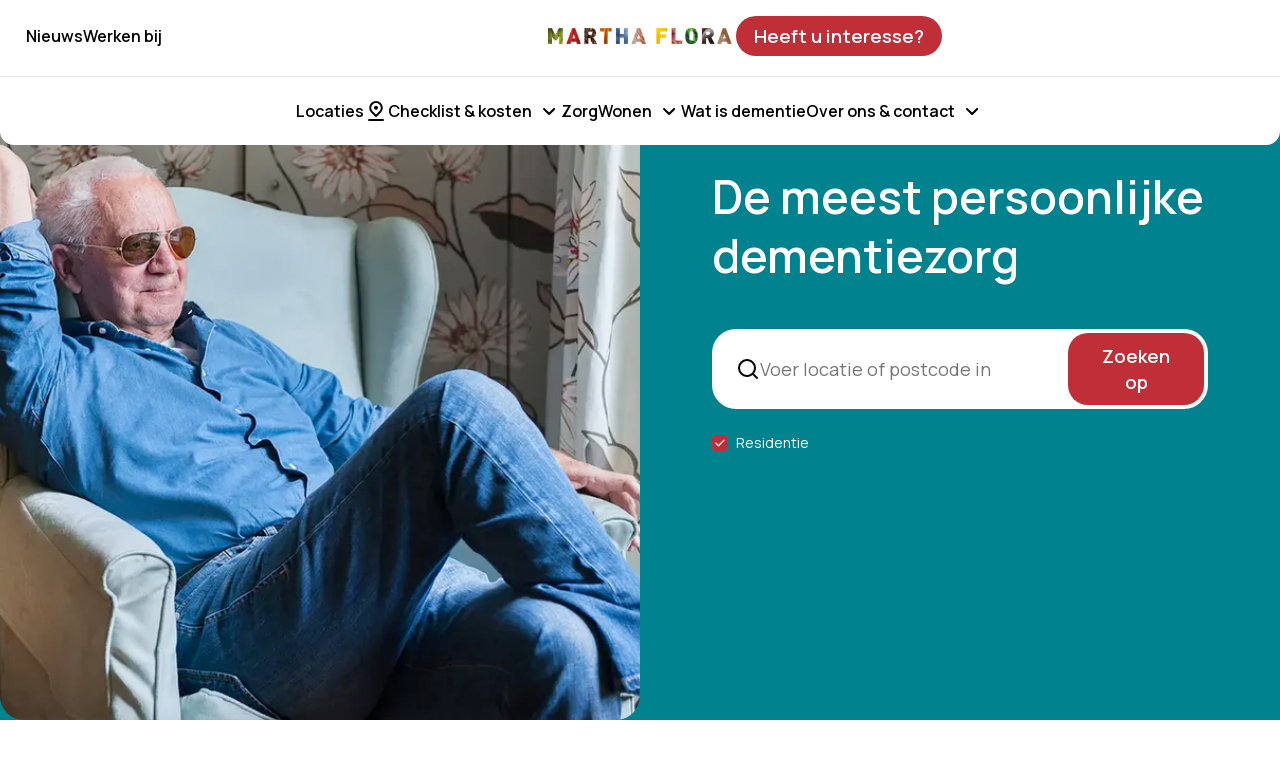

--- FILE ---
content_type: text/html;charset=utf-8
request_url: https://www.marthaflora.nl/
body_size: 100863
content:
<!DOCTYPE html><html  class="theme-nl" lang="nl" data-capo=""><head><meta charset="utf-8">
<meta name="viewport" content="width=device-width, initial-scale=1">
<title>Martha Flora: Dementiezorg, gespecialiseerd en liefdevol</title>
<link rel="preconnect" href="https://fonts.googleapis.com">
<link rel="preconnect" href="https://fonts.gstatic.com" crossorigin>
<script src="https://challenges.cloudflare.com/turnstile/v0/api.js?render=explicit"></script>
<style media="screen">
.icon defs linearGradient stop:first-of-type {
  stop-color: var(--gradient-alt-start);
}
.icon defs linearGradient stop:last-of-type {
  stop-color:  var(--gradient-alt-end);
}
      </style>
<style media="screen">
/* latin-ext */
@font-face {
  font-family: 'Manrope';
  font-style: normal;
  font-weight: 400;
  font-display: swap;
  src: url(https://fonts.gstatic.com/s/manrope/v15/xn7gYHE41ni1AdIRggmxSvfedN62Zw.woff2) format('woff2');
  unicode-range: U+0100-02AF, U+0304, U+0308, U+0329, U+1E00-1E9F, U+1EF2-1EFF, U+2020, U+20A0-20AB, U+20AD-20C0, U+2113, U+2C60-2C7F, U+A720-A7FF;
}
/* latin */
@font-face {
  font-family: 'Manrope';
  font-style: normal;
  font-weight: 400;
  font-display: swap;
  src: url(https://fonts.gstatic.com/s/manrope/v15/xn7gYHE41ni1AdIRggexSvfedN4.woff2) format('woff2');
  unicode-range: U+0000-00FF, U+0131, U+0152-0153, U+02BB-02BC, U+02C6, U+02DA, U+02DC, U+0304, U+0308, U+0329, U+2000-206F, U+2074, U+20AC, U+2122, U+2191, U+2193, U+2212, U+2215, U+FEFF, U+FFFD;
}
/* latin-ext */
@font-face {
  font-family: 'Manrope';
  font-style: normal;
  font-weight: 600;
  font-display: swap;
  src: url(https://fonts.gstatic.com/s/manrope/v15/xn7gYHE41ni1AdIRggmxSvfedN62Zw.woff2) format('woff2');
  unicode-range: U+0100-02AF, U+0304, U+0308, U+0329, U+1E00-1E9F, U+1EF2-1EFF, U+2020, U+20A0-20AB, U+20AD-20C0, U+2113, U+2C60-2C7F, U+A720-A7FF;
}
/* latin */
@font-face {
  font-family: 'Manrope';
  font-style: normal;
  font-weight: 600;
  font-display: swap;
  src: url(https://fonts.gstatic.com/s/manrope/v15/xn7gYHE41ni1AdIRggexSvfedN4.woff2) format('woff2');
  unicode-range: U+0000-00FF, U+0131, U+0152-0153, U+02BB-02BC, U+02C6, U+02DA, U+02DC, U+0304, U+0308, U+0329, U+2000-206F, U+2074, U+20AC, U+2122, U+2191, U+2193, U+2212, U+2215, U+FEFF, U+FFFD;
}
    </style>
<link rel="stylesheet" href="/_nuxt/entry.CKwp44UC.css">
<link rel="stylesheet" href="/_nuxt/_...B-rWBCig.css">
<link rel="stylesheet" href="/_nuxt/SvgIcon.pPfqQy1S.css">
<link rel="stylesheet" href="/_nuxt/GlobalFooter.BarYYhfg.css">
<link rel="stylesheet" href="/_nuxt/MediaTextCta.CczUGW0W.css">
<link rel="stylesheet" href="/_nuxt/GenericCarousel.BDFiuoyu.css">
<link rel="stylesheet" href="/_nuxt/GenericModal.cXNwV_pM.css">
<link rel="stylesheet" href="/_nuxt/ContactInformations.B51Jf3m7.css">
<link rel="stylesheet" href="/_nuxt/default.CZZ0RGaL.css">
<link rel="stylesheet" href="/_nuxt/ModalLoader.CAbfuLnk.css">
<link rel="stylesheet" href="/_nuxt/FormBuilderSection.BUUIJ__s.css">
<link rel="stylesheet" href="/_nuxt/FormSelect.BSzsgfxD.css">
<link rel="stylesheet" href="/_nuxt/DropdownNavigation.C21r6nPv.css">
<link rel="stylesheet" href="/_nuxt/AssetImage.CmwtmiSh.css">
<link rel="stylesheet" href="/_nuxt/PageHome.BeH-I4E5.css">
<link rel="stylesheet" href="/_nuxt/CollectionNews.B5JJSi9n.css">
<link rel="stylesheet" href="/_nuxt/HomeContent.B1cmOHMp.css">
<link rel="stylesheet" href="/_nuxt/CollectionTab.CiseWhtW.css">
<link rel="stylesheet" href="/_nuxt/BlokRte.wPHIki2w.css">
<link rel="stylesheet" href="/_nuxt/IllustratedRating.BGe115SF.css">
<link rel="stylesheet" href="/_nuxt/BlokHeading.v7IN2Tyk.css">
<link rel="stylesheet" href="/_nuxt/SearchHero.B7XBcgNj.css">
<link rel="stylesheet" href="/_nuxt/PlacesSearchbox.6MJgjHA8.css">
<link rel="stylesheet" href="/_nuxt/SplitHeroBanner.aGnVnozL.css">
<link rel="stylesheet" href="/_nuxt/FocusBlock.Be58gDNo.css">
<link rel="modulepreload" as="script" crossorigin href="/_nuxt/5hqxEnMI.js">
<link rel="modulepreload" as="script" crossorigin href="/_nuxt/CZDQLRKv.js">
<link rel="modulepreload" as="script" crossorigin href="/_nuxt/B6O8Nout.js">
<link rel="modulepreload" as="script" crossorigin href="/_nuxt/rayAf7Gu.js">
<link rel="modulepreload" as="script" crossorigin href="/_nuxt/BwdTLBIJ.js">
<link rel="modulepreload" as="script" crossorigin href="/_nuxt/D96NwImW.js">
<link rel="modulepreload" as="script" crossorigin href="/_nuxt/FT1vvkUx.js">
<link rel="modulepreload" as="script" crossorigin href="/_nuxt/DA2KeutS.js">
<link rel="modulepreload" as="script" crossorigin href="/_nuxt/DrmIn_r8.js">
<link rel="modulepreload" as="script" crossorigin href="/_nuxt/OHQOvmUy.js">
<link rel="modulepreload" as="script" crossorigin href="/_nuxt/ChWBcHgJ.js">
<link rel="modulepreload" as="script" crossorigin href="/_nuxt/Dq4lcMQE.js">
<link rel="modulepreload" as="script" crossorigin href="/_nuxt/Uqs5YBhM.js">
<link rel="modulepreload" as="script" crossorigin href="/_nuxt/B7LLnyYT.js">
<link rel="modulepreload" as="script" crossorigin href="/_nuxt/C8Wgj_Hm.js">
<link rel="modulepreload" as="script" crossorigin href="/_nuxt/DOPJ28PC.js">
<link rel="modulepreload" as="script" crossorigin href="/_nuxt/DYDcf6VN.js">
<link rel="modulepreload" as="script" crossorigin href="/_nuxt/j6rzcj8Y.js">
<link rel="modulepreload" as="script" crossorigin href="/_nuxt/CA0SreJ9.js">
<link rel="modulepreload" as="script" crossorigin href="/_nuxt/ltKuivZs.js">
<link rel="modulepreload" as="script" crossorigin href="/_nuxt/J-jN7v4s.js">
<link rel="modulepreload" as="script" crossorigin href="/_nuxt/nKun4iLL.js">
<link rel="modulepreload" as="script" crossorigin href="/_nuxt/CVZdOOtH.js">
<link rel="modulepreload" as="script" crossorigin href="/_nuxt/B8pdWUEG.js">
<link rel="modulepreload" as="script" crossorigin href="/_nuxt/CpQoiJD7.js">
<link rel="modulepreload" as="script" crossorigin href="/_nuxt/B6S76i1L.js">
<link rel="modulepreload" as="script" crossorigin href="/_nuxt/Dwcg0_5Q.js">
<link rel="modulepreload" as="script" crossorigin href="/_nuxt/CDQ-D3JH.js">
<link rel="modulepreload" as="script" crossorigin href="/_nuxt/CBOUyMug.js">
<link rel="modulepreload" as="script" crossorigin href="/_nuxt/ZcGSUCIr.js">
<link rel="modulepreload" as="script" crossorigin href="/_nuxt/BQp8G4Ix.js">
<link rel="modulepreload" as="script" crossorigin href="/_nuxt/DNqJmUGZ.js">
<link rel="modulepreload" as="script" crossorigin href="/_nuxt/DbqMZM5W.js">
<link rel="modulepreload" as="script" crossorigin href="/_nuxt/BsrrXBYA.js">
<link rel="modulepreload" as="script" crossorigin href="/_nuxt/DUdaxy5U.js">
<link rel="modulepreload" as="script" crossorigin href="/_nuxt/CRTV8fPv.js">
<link rel="modulepreload" as="script" crossorigin href="/_nuxt/BtoAp_PE.js">
<link rel="modulepreload" as="script" crossorigin href="/_nuxt/B7rKWDDb.js">
<link rel="modulepreload" as="script" crossorigin href="/_nuxt/CmDEvYLs.js">
<link rel="modulepreload" as="script" crossorigin href="/_nuxt/C5w6bf50.js">
<link rel="modulepreload" as="script" crossorigin href="/_nuxt/DwwDXWFy.js">
<link rel="modulepreload" as="script" crossorigin href="/_nuxt/CNLJQ_X6.js">
<link rel="modulepreload" as="script" crossorigin href="/_nuxt/BDy6Nz13.js">
<link rel="prefetch" as="script" crossorigin href="/_nuxt/durG1jjt.js">
<link rel="prefetch" as="image" type="image/svg+xml" href="/_nuxt/bg-magazine.DAzfi2T3.svg">
<meta property="og:site_name" content="Martha Flora">
<meta property="og:title" content="Martha Flora: Dementiezorg, gespecialiseerd en liefdevol">
<meta name="description" content="De particuliere verpleeghuizen van Martha Flora bieden de meest persoonlijke dementiezorg als thuis wonen niet meer gaat. Ervaar het zelf.">
<meta property="og:description" content="De particuliere verpleeghuizen van Martha Flora bieden de meest persoonlijke dementiezorg als thuis wonen niet meer gaat. Ervaar het zelf.">
<meta property="og:image" content="https://a.storyblok.com/f/245907/800x532/5eb56a5b50/kleinschalig-wonen-met-dementie.webp">
<meta name="twitter:card" content="https://a.storyblok.com/f/245907/800x532/5eb56a5b50/kleinschalig-wonen-met-dementie.webp">
<meta name="robots" content="all">
<link rel="canonical" href="https://www.marthaflora.nl">
<link rel="apple-touch-icon" href="https://a.storyblok.com/f/245907/512x512/6bd13c68c5/mf-favicon-logo.png">
<link rel="icon" href="https://a.storyblok.com/f/245907/512x512/6bd13c68c5/mf-favicon-logo.png">
<link rel="icon" href="https://a.storyblok.com/f/245907/512x512/6bd13c68c5/mf-favicon-logo.png">
<link rel="manifest" href="/site.webmanifest">
<link rel="mask-icon" href="https://a.storyblok.com/f/245907/512x512/6bd13c68c5/mf-favicon-logo.png" color="#00578E">
<meta name="msapplication-TileColor" content="#ffffff">
<meta name="theme-color" content="#ffffff">
<script>(function(w,d,s,l,i){w[l]=w[l]||[];w[l].push({'gtm.start': new Date().getTime(),event:'gtm.js'});var f=d.getElementsByTagName(s)[0],j=d.createElement(s),dl=l!='dataLayer'?'&l='+l:'';j.async=true;j.src='https://www.googletagmanager.com/gtm.js?id='+i+dl;f.parentNode.insertBefore(j,f);})(window,document,'script','dataLayer','GTM-KFS8X694');</script>
<script>window.gdprAppliesGlobally=false;(function(){function n(e){if(!window.frames[e]){if(document.body&&document.body.firstChild){var t=document.body;var r=document.createElement("iframe");r.style.display="none";r.name=e;r.title=e;t.insertBefore(r,t.firstChild)}else{setTimeout(function(){n(e)},5)}}}function e(r,a,o,c,s){function e(e,t,r,n){if(typeof r!=="function"){return}if(!window[a]){window[a]=[]}var i=false;if(s){i=s(e,n,r)}if(!i){window[a].push({command:e,version:t,callback:r,parameter:n})}}e.stub=true;e.stubVersion=2;function t(n){if(!window[r]||window[r].stub!==true){return}if(!n.data){return}var i=typeof n.data==="string";var e;try{e=i?JSON.parse(n.data):n.data}catch(t){return}if(e[o]){var a=e[o];window[r](a.command,a.version,function(e,t){var r={};r[c]={returnValue:e,success:t,callId:a.callId};n.source.postMessage(i?JSON.stringify(r):r,"*")},a.parameter)}}if("undefined"[r]!=="function"){window[r]=e;if(window.addEventListener){window.addEventListener("message",t,false)}else{window.attachEvent("onmessage",t)}}}e("__tcfapi","__tcfapiBuffer","__tcfapiCall","__tcfapiReturn");n("__tcfapiLocator");(function(e,t){var r=document.createElement("link");r.rel="preconnect";r.as="script";var n=document.createElement("link");n.rel="dns-prefetch";n.as="script";var i=document.createElement("link");i.rel="preload";i.as="script";var a=document.createElement("script");a.id="spcloader";a["async"]=true;a.charset="utf-8";var o="https://sdk.privacy-center.org/"+e+"/loader.js?target_type=notice&target="+t;if(window.didomiConfig&&window.didomiConfig.user){var c=window.didomiConfig.user;var s=c.country;var d=c.region;if(s){o=o+"&country="+s;if(d){o=o+"&region="+d}}}r.href="https://sdk.privacy-center.org/";n.href="https://sdk.privacy-center.org/";i.href=o;a.src=o;var f=document.getElementsByTagName("script")[0];f.parentNode.insertBefore(r,f);f.parentNode.insertBefore(n,f);f.parentNode.insertBefore(i,f);f.parentNode.insertBefore(a,f)})("02033ef8-f1cc-4284-a5b6-e6791092b2c3","kMzCUMqb")})();</script>
<script type="application/ld+json">{"@context":"https://schema.org","@type":"Organization","name":"Martha Flora","url":"https://www.marthaflora.nl","image":"https://a.storyblok.com/f/245907/430x112/b05a875732/martha-flora-logo.png","sameAs":["https://www.facebook.com/marthaflora.nl/","http://www.linkedin.com/company/martha-flora"]}</script>
<script type="module" src="/_nuxt/5hqxEnMI.js" crossorigin></script></head><body  class="header-white header-absolute" style="--header-height: 0px"><noscript><iframe src="https://www.googletagmanager.com/ns.html?id=GTM-KFS8X694" height="0" width="0" style="display:none;visibility:hidden"></iframe></noscript><div id="__nuxt"><!--[--><!--[--><a href="#maincontent" class="skip-link" data-v-48ce0d2e>Skip to main content</a><a href="#footercontent" class="skip-link" data-v-48ce0d2e>Skip to footer</a><a href="#navcontent" class="skip-link" data-v-48ce0d2e>Skip to the main navigation</a><!--[--><div aria-hidden="false" data-v-48ce0d2e><header class="global-header" id="navcontent" data-v-48ce0d2e data-v-a1d5be51><!----><div class="global-header-inner" data-v-a1d5be51><nav style="display:none;" role="navigation" aria-label="Minimized navigation" class="min-nav hidden-mobile" data-v-a1d5be51><div class="wrapper" data-v-a1d5be51><a href="/" title="Martha Flora dementiezorg" data-v-a1d5be51><img src="https://a.storyblok.com/f/245907/1400x366/74250a3c18/martha-flora-logo-dementiezorg.webp/m/290x76" width="290" height="76" alt="Martha Flora dementiezorg" data-nuxt-img class="logo" data-v-a1d5be51></a><ul class="main-menu-list" data-v-a1d5be51><!--[--><li class="main-menu-item" data-v-a1d5be51><!----><!--[--><button aria-expanded="false" class="menu-link has-submenu" data-v-a1d5be51>Checklist &amp; kosten<!----></button><div class="sub-menu" data-v-a1d5be51><button class="close-submenu close-submenu-mobile-only" data-v-a1d5be51>Checklist &amp; kosten</button><ul class="sub-menu-list" data-v-a1d5be51><!--[--><li data-v-a1d5be51><a href="/checklist" target="_self" class="sub-menu-link" tabindex="-1" data-v-a1d5be51>Uw checklist</a></li><li data-v-a1d5be51><a href="/kosten" target="_self" class="sub-menu-link" tabindex="-1" data-v-a1d5be51>Kosten</a></li><!--]--></ul><!----></div><!--]--></li><li class="main-menu-item" data-v-a1d5be51><a href="/allerbeste-zorg-bij-dementie" target="_self" class="menu-link" tabindex="0" data-v-a1d5be51>Zorg<!----></a><!----></li><li class="main-menu-item" data-v-a1d5be51><!----><!--[--><button aria-expanded="false" class="menu-link has-submenu" data-v-a1d5be51>Wonen<!----></button><div class="sub-menu" data-v-a1d5be51><button class="close-submenu close-submenu-mobile-only" data-v-a1d5be51>Wonen</button><ul class="sub-menu-list" data-v-a1d5be51><!--[--><li data-v-a1d5be51><a href="/aantrekkelijk-wonen-met-dementie" target="_self" class="sub-menu-link" tabindex="-1" data-v-a1d5be51>Aantrekkelijk wonen</a></li><li data-v-a1d5be51><a href="/aantrekkelijk-wonen-met-dementie/tijdelijk-verblijf" target="_self" class="sub-menu-link" tabindex="-1" data-v-a1d5be51>Tijdelijk verblijf</a></li><!--]--></ul><!----></div><!--]--></li><li class="main-menu-item" data-v-a1d5be51><a href="/wat-is-dementie" target="_self" class="menu-link" tabindex="0" data-v-a1d5be51>Wat is dementie<!----></a><!----></li><li class="main-menu-item" data-v-a1d5be51><!----><!--[--><button aria-expanded="false" class="menu-link has-submenu" data-v-a1d5be51>Over ons &amp; contact<!----></button><div class="sub-menu" data-v-a1d5be51><button class="close-submenu close-submenu-mobile-only" data-v-a1d5be51>Over ons &amp; contact</button><ul class="sub-menu-list" data-v-a1d5be51><!--[--><li data-v-a1d5be51><a href="/contact" target="_self" class="sub-menu-link" tabindex="-1" data-v-a1d5be51>Contact</a></li><li data-v-a1d5be51><a href="/allerbeste-zorg-bij-dementie" target="_self" class="sub-menu-link" tabindex="-1" data-v-a1d5be51>7 Kwaliteiten</a></li><li data-v-a1d5be51><a href="/over-martha-flora" target="_self" class="sub-menu-link" tabindex="-1" data-v-a1d5be51>Over ons</a></li><li data-v-a1d5be51><a href="/over-martha-flora/wie-is-martha-flora" target="_self" class="sub-menu-link" tabindex="-1" data-v-a1d5be51>Geschiedenis</a></li><li data-v-a1d5be51><a href="/over-martha-flora/missie-martha-flora" target="_self" class="sub-menu-link" tabindex="-1" data-v-a1d5be51>Missie</a></li><li data-v-a1d5be51><a href="/over-martha-flora/Manifesto-DomusVi" target="_self" class="sub-menu-link" tabindex="-1" data-v-a1d5be51>Manifesto en DomusVi</a></li><!--]--></ul><!----></div><!--]--></li><!--]--></ul></div><ul class="cta-list" data-v-a1d5be51><li data-v-a1d5be51><a href="/particuliere-verzorgingshuizen" target="_self" class="locator-cta" title="Locaties" data-v-a1d5be51><svg xmlns="http://www.w3.org/2000/svg" width="24" height="24" fill="none" aria-hidden="true" viewBox="0 0 24 24" class="icon" data-v-a1d5be51><path fill="currentColor" d="M12 10.8a2 2 0 1 0 0-3.999 2 2 0 0 0 0 4m-.71 6.91a1 1 0 0 0 1.42 0l4.09-4.1a6.79 6.79 0 1 0-9.6 0zM7.23 8.34a4.81 4.81 0 0 1 2.13-3.55 4.81 4.81 0 0 1 5.28 0 4.82 4.82 0 0 1 .75 7.41L12 15.59 8.61 12.2a4.77 4.77 0 0 1-1.38-3.86M19 20H5a1 1 0 1 0 0 2h14a1 1 0 0 0 0-2"></path></svg></a></li><li data-v-a1d5be51><div class="contact-cta-wrapper parent-bg" data-v-a1d5be51><button class="simple-button solid" title data-v-a1d5be51 data-v-39881046><!--[-->Heeft u interesse?<!--]--></button></div></li></ul></nav><nav style="" role="navigation" aria-label="Meta nav" class="meta-nav hidden-mobile" data-v-a1d5be51><ul class="corporate-menu" data-v-a1d5be51><!--[--><li class="" data-v-a1d5be51><a href="/blog" target="_self" class="menu-link" tabindex="0" data-v-a1d5be51>Nieuws<!----></a><!----></li><li class="" data-v-a1d5be51><a href="https://werkenbij.marthaflora.nl" rel="noopener noreferrer" target="_blank" class="menu-link" tabindex="0" data-v-a1d5be51>Werken bij<!----></a><!----></li><!--]--></ul><a href="/" title="Martha Flora dementiezorg" data-v-a1d5be51><img src="https://a.storyblok.com/f/245907/1400x366/74250a3c18/martha-flora-logo-dementiezorg.webp/m/290x76" width="290" height="76" alt="Martha Flora dementiezorg" data-nuxt-img class="logo" data-v-a1d5be51></a><div class="contact-cta-wrapper parent-bg" data-v-a1d5be51><button class="simple-button solid" title data-v-a1d5be51 data-v-39881046><!--[-->Heeft u interesse?<!--]--></button></div></nav><nav role="navigation" aria-label="Meta nav" class="meta-nav hidden-tablet" data-v-a1d5be51><a href="/" title="Martha Flora dementiezorg" data-v-a1d5be51><img src="https://a.storyblok.com/f/245907/1400x366/74250a3c18/martha-flora-logo-dementiezorg.webp/m/290x76" width="290" height="76" alt="Martha Flora dementiezorg" loading="lazy" data-nuxt-img class="logo" data-v-a1d5be51></a><button class="menu-burger" title="Menu openen/sluiten" aria-expanded="false" data-v-a1d5be51><svg xmlns="http://www.w3.org/2000/svg" width="24" height="24" fill="none" aria-hidden="true" viewBox="0 0 24 24" class="icon" data-v-a1d5be51><path fill="#000" fill-rule="evenodd" d="M3 12a1 1 0 0 1 1-1h16a1 1 0 1 1 0 2H4a1 1 0 0 1-1-1M3 6a1 1 0 0 1 1-1h16a1 1 0 1 1 0 2H4a1 1 0 0 1-1-1M3 18a1 1 0 0 1 1-1h16a1 1 0 1 1 0 2H4a1 1 0 0 1-1-1" clip-rule="evenodd"></path></svg></button></nav><div style="" class="menu-wrapper" data-v-a1d5be51><nav role="navigation" aria-label="Main menu" class="main-menu" data-v-a1d5be51><ul class="main-menu-list" data-v-a1d5be51><!--[--><li class="main-menu-item" data-v-a1d5be51><a href="/particuliere-verzorgingshuizen" class="menu-link external-nuxt-link" tabindex="0" data-v-a1d5be51>Locaties<svg xmlns="http://www.w3.org/2000/svg" width="24" height="24" fill="none" aria-hidden="true" viewBox="0 0 24 24" class="icon" data-v-a1d5be51><path fill="currentColor" d="M12 10.8a2 2 0 1 0 0-3.999 2 2 0 0 0 0 4m-.71 6.91a1 1 0 0 0 1.42 0l4.09-4.1a6.79 6.79 0 1 0-9.6 0zM7.23 8.34a4.81 4.81 0 0 1 2.13-3.55 4.81 4.81 0 0 1 5.28 0 4.82 4.82 0 0 1 .75 7.41L12 15.59 8.61 12.2a4.77 4.77 0 0 1-1.38-3.86M19 20H5a1 1 0 1 0 0 2h14a1 1 0 0 0 0-2"></path></svg></a><!----></li><li class="main-menu-item" data-v-a1d5be51><!----><!--[--><button aria-expanded="false" class="menu-link has-submenu" data-v-a1d5be51>Checklist &amp; kosten<!----></button><div class="sub-menu" data-v-a1d5be51><button class="close-submenu close-submenu-mobile-only" data-v-a1d5be51>Checklist &amp; kosten</button><ul class="sub-menu-list" data-v-a1d5be51><!--[--><li data-v-a1d5be51><a href="/checklist" target="_self" class="sub-menu-link" tabindex="-1" data-v-a1d5be51>Uw checklist</a></li><li data-v-a1d5be51><a href="/kosten" target="_self" class="sub-menu-link" tabindex="-1" data-v-a1d5be51>Kosten</a></li><!--]--></ul><!----></div><!--]--></li><li class="main-menu-item" data-v-a1d5be51><a href="/allerbeste-zorg-bij-dementie" class="menu-link external-nuxt-link" tabindex="0" data-v-a1d5be51>Zorg<!----></a><!----></li><li class="main-menu-item" data-v-a1d5be51><!----><!--[--><button aria-expanded="false" class="menu-link has-submenu" data-v-a1d5be51>Wonen<!----></button><div class="sub-menu" data-v-a1d5be51><button class="close-submenu close-submenu-mobile-only" data-v-a1d5be51>Wonen</button><ul class="sub-menu-list" data-v-a1d5be51><!--[--><li data-v-a1d5be51><a href="/aantrekkelijk-wonen-met-dementie" target="_self" class="sub-menu-link" tabindex="-1" data-v-a1d5be51>Aantrekkelijk wonen</a></li><li data-v-a1d5be51><a href="/aantrekkelijk-wonen-met-dementie/tijdelijk-verblijf" target="_self" class="sub-menu-link" tabindex="-1" data-v-a1d5be51>Tijdelijk verblijf</a></li><!--]--></ul><!----></div><!--]--></li><li class="main-menu-item" data-v-a1d5be51><a href="/wat-is-dementie" class="menu-link external-nuxt-link" tabindex="0" data-v-a1d5be51>Wat is dementie<!----></a><!----></li><li class="main-menu-item" data-v-a1d5be51><!----><!--[--><button aria-expanded="false" class="menu-link has-submenu" data-v-a1d5be51>Over ons &amp; contact<!----></button><div class="sub-menu" data-v-a1d5be51><button class="close-submenu close-submenu-mobile-only" data-v-a1d5be51>Over ons &amp; contact</button><ul class="sub-menu-list" data-v-a1d5be51><!--[--><li data-v-a1d5be51><a href="/contact" target="_self" class="sub-menu-link" tabindex="-1" data-v-a1d5be51>Contact</a></li><li data-v-a1d5be51><a href="/allerbeste-zorg-bij-dementie" target="_self" class="sub-menu-link" tabindex="-1" data-v-a1d5be51>7 Kwaliteiten</a></li><li data-v-a1d5be51><a href="/over-martha-flora" target="_self" class="sub-menu-link" tabindex="-1" data-v-a1d5be51>Over ons</a></li><li data-v-a1d5be51><a href="/over-martha-flora/wie-is-martha-flora" target="_self" class="sub-menu-link" tabindex="-1" data-v-a1d5be51>Geschiedenis</a></li><li data-v-a1d5be51><a href="/over-martha-flora/missie-martha-flora" target="_self" class="sub-menu-link" tabindex="-1" data-v-a1d5be51>Missie</a></li><li data-v-a1d5be51><a href="/over-martha-flora/Manifesto-DomusVi" target="_self" class="sub-menu-link" tabindex="-1" data-v-a1d5be51>Manifesto en DomusVi</a></li><!--]--></ul><!----></div><!--]--></li><!--]--></ul><ul class="corporate-menu hidden-tablet" data-v-a1d5be51><!--[--><li class="" data-v-a1d5be51><a href="/blog" target="_self" class="menu-link" tabindex="0" data-v-a1d5be51>Nieuws<!----></a><!----></li><li class="" data-v-a1d5be51><a href="https://werkenbij.marthaflora.nl" rel="noopener noreferrer" target="_blank" class="menu-link" tabindex="0" data-v-a1d5be51>Werken bij<!----></a><!----></li><!--]--></ul></nav><div class="contact-cta-wrapper parent-bg hidden-tablet" data-v-a1d5be51><button class="simple-button solid" title data-v-a1d5be51 data-v-39881046><!--[-->Heeft u interesse?<!--]--></button></div></div></div><span data-v-a1d5be51 data-v-6ae20b8d></span></header><!--[--><main id="maincontent" data-v-47f3a218><div class="background background-split-hero-banner search-hero" data-v-47f3a218 data-v-c468b637 data-v-6b1c816e><div class="split-hero-banner" data-v-6b1c816e><div class="image" data-v-6b1c816e style="--409b79f3:1000/946;" data-v-c5249670><!--[--><img src="https://a.storyblok.com/f/245907/1000x946/622ed21f95/martha-flora-dementiezorg.webp/m/720x681" width="1000" height="946" alt="Martha Flora dementiezorg" loading="eager" data-nuxt-img sizes="(max-width: 320px) 100vw, 60vw" srcset="https://a.storyblok.com/f/245907/1000x946/622ed21f95/martha-flora-dementiezorg.webp/m/320x303 320w, https://a.storyblok.com/f/245907/1000x946/622ed21f95/martha-flora-dementiezorg.webp/m/720x681 720w" class="asset-image" data-v-c5249670><!--]--></div><div class="content" data-v-6b1c816e><!--[--><h1 class="title size-2xl" data-v-c468b637> De meest persoonlijke dementiezorg</h1><div class="standalone" data-v-c468b637><!----><div id="standalone-places-searchbox-container" class="container" data-v-c468b637 data-v-85a7e7c6><div class="places-searchbox" data-v-85a7e7c6><label for="search-field" class="label" data-v-85a7e7c6><span class="accessibility" data-v-85a7e7c6>Locatie</span><svg xmlns="http://www.w3.org/2000/svg" width="24" height="24" fill="none" aria-hidden="true" viewBox="0 0 24 24" class="icon icon-search" data-v-85a7e7c6><path stroke="currentColor" stroke-linecap="round" stroke-linejoin="round" stroke-width="2" d="M11 19a8 8 0 1 0 0-16 8 8 0 0 0 0 16M21 21l-4.35-4.35"></path></svg></label><input id="search-field" value="" tabindex="0" type="text" placeholder="Voer locatie of postcode in" name="search-field" class="search-field" aria-haspopup="true" aria-controls="menu2" data-v-85a7e7c6><button class="simple-button solid search-button" title data-v-85a7e7c6 data-v-39881046><!--[--><span class="text" data-v-85a7e7c6>Zoeken op</span><svg xmlns="http://www.w3.org/2000/svg" width="24" height="24" fill="none" aria-hidden="true" viewBox="0 0 24 24" class="icon icon-search" data-v-85a7e7c6><path stroke="currentColor" stroke-linecap="round" stroke-linejoin="round" stroke-width="2" d="M11 19a8 8 0 1 0 0-16 8 8 0 0 0 0 16M21 21l-4.35-4.35"></path></svg><!--]--></button><ul style="display:none;" id="menu2" class="suggestions" role="menu" aria-labelledby="menubutton" data-v-85a7e7c6><!--[--><!--]--><li class="geoloc" data-v-85a7e7c6><button role="menuitem" data-v-85a7e7c6><svg xmlns="http://www.w3.org/2000/svg" width="24" height="24" fill="none" aria-hidden="true" viewBox="0 0 24 24" class="icon" data-v-85a7e7c6><path fill="#000" d="M21 11h-1.07A8 8 0 0 0 13 4.07V3a1 1 0 0 0-2 0v1.07A8 8 0 0 0 4.07 11H3a1 1 0 0 0 0 2h1.07A8 8 0 0 0 11 19.93V21a1 1 0 0 0 2 0v-1.07A8 8 0 0 0 19.93 13H21a1 1 0 0 0 0-2m-9 7a6 6 0 1 1 0-12 6 6 0 0 1 0 12m0-9a3 3 0 1 0 0 6 3 3 0 0 0 0-6m0 4a1 1 0 1 1 0-2 1 1 0 0 1 0 2"></path></svg> Gebruik huidige locatie</button></li></ul></div><div class="filters" data-v-85a7e7c6><!--[--><div class="filter" data-v-85a7e7c6><div data-v-85a7e7c6 data-v-22caf47f><label for="nursing-home" class="custom-checkbox" data-v-22caf47f><input id="nursing-home" name="nursing-home" type="checkbox" aria-invalid="false" aria-describedby="nursing-home-error" checked data-v-22caf47f><span data-v-22caf47f>Residentie</span></label><!----></div></div><!--]--></div></div></div><!--]--></div></div></div><!--[--><div class="background background-home-content" data-v-47f3a218><section class="home-content section" data-v-47f3a218 data-v-b79a072b><!--[--><div class="section-inner" data-v-b79a072b><div data-v-b79a072b data-v-8ed64acb><h2 class="blok-heading size-l unbold section-inner section-contained" data-v-8ed64acb>Welkom bij Martha Flora. Wij laten u graag zien waarom wij de allerbeste dementiezorg kunnen bieden.</h2></div></div><div class="section-inner" data-v-b79a072b><div class="focus-block" data-v-b79a072b data-v-6ce04d26><div class="section-inner" data-v-6ce04d26><!--[--><!----><div class="carousel-container carousel-full-width" data-v-6ce04d26><div class="swiper collection-carousel carousel-navigation-bottom" data-v-6ce04d26><!--[--><!--]--><ul class="swiper-wrapper"><!--[--><!--]--><!--[--><li class="swiper-slide"><!--[--><div class="media-text-cta parent-bg is-special card" stop-video="false" is-guide="false" style="--parent-bg:var(--solid-01) !important;background:var(--solid-01) !important;" data-v-da6a1d3b><!--[--><div class="media" data-v-da6a1d3b style="--409b79f3:982/814;" data-v-c5249670><!--[--><img src="https://a.storyblok.com/f/245907/982x814/46a62c0b72/checklist-martha-flora.webp/m/480x398" width="982" height="814" alt="Martha Flora checklist dementiezorg" loading="lazy" data-nuxt-img sizes="(max-width: 320px) 100vw, 40vw" srcset="https://a.storyblok.com/f/245907/982x814/46a62c0b72/checklist-martha-flora.webp/m/320x265 320w, https://a.storyblok.com/f/245907/982x814/46a62c0b72/checklist-martha-flora.webp/m/480x398 480w" class="asset-image" data-v-c5249670><!--]--></div><!--]--><!----><div class="text-cta-wrapper" data-v-da6a1d3b><!----><div class="text-wrapper size-xs" data-v-da6a1d3b><h3 class="title size-l">De checklist waar u op moet letten</h3></div><!----><!----><!----><a href="/checklist" class="simple-button xl margin-xs-top" data-v-da6a1d3b data-v-39881046><!--[--><!----> Download de checklist<!--]--></a></div><span data-v-da6a1d3b></span></div><!--]--><!----></li><li class="swiper-slide"><!--[--><div class="media-text-cta parent-bg card" stop-video="false" is-guide="false" style="--parent-bg:var(--solid-05) !important;background:var(--solid-05) !important;" data-v-da6a1d3b><!--[--><div class="media" data-v-da6a1d3b style="--409b79f3:1200/960;" data-v-c5249670><!--[--><img src="https://a.storyblok.com/f/245907/1200x960/7d43c6a3cd/dementie-verzorgers-martha-flora.webp/m/480x384" width="1200" height="960" alt="A smiling woman and man sit at a table, holding a book with a small dog. Colorful artwork is displayed in the background." loading="lazy" data-nuxt-img sizes="(max-width: 320px) 100vw, 40vw" srcset="https://a.storyblok.com/f/245907/1200x960/7d43c6a3cd/dementie-verzorgers-martha-flora.webp/m/320x256 320w, https://a.storyblok.com/f/245907/1200x960/7d43c6a3cd/dementie-verzorgers-martha-flora.webp/m/480x384 480w" class="asset-image" data-v-c5249670><!--]--></div><!--]--><!----><div class="text-cta-wrapper" data-v-da6a1d3b><!----><div class="text-wrapper size-xs" data-v-da6a1d3b><h3 class="title size-l"><span style="color:rgb(0, 0, 0)">Tijdelijk verblijf bij Martha Flora</span></h3></div><!----><!----><!----><a href="/aantrekkelijk-wonen-met-dementie/tijdelijk-verblijf" class="simple-button xl margin-xs-top" data-v-da6a1d3b data-v-39881046><!--[--><!----> Meer informatie<!--]--></a></div><span data-v-da6a1d3b></span></div><!--]--><!----></li><li class="swiper-slide"><!--[--><div class="media-text-cta parent-bg card" stop-video="false" is-guide="false" style="--parent-bg:var(--solid-05) !important;background:var(--solid-05) !important;" data-v-da6a1d3b><!--[--><div class="media" data-v-da6a1d3b style="--409b79f3:900/600;" data-v-c5249670><!--[--><img src="https://a.storyblok.com/f/245907/900x600/8d82b993a4/persoonlijke-zorg-bij-dementie.webp/m/480x320" width="900" height="600" alt loading="lazy" data-nuxt-img sizes="(max-width: 320px) 100vw, 40vw" srcset="https://a.storyblok.com/f/245907/900x600/8d82b993a4/persoonlijke-zorg-bij-dementie.webp/m/320x213 320w, https://a.storyblok.com/f/245907/900x600/8d82b993a4/persoonlijke-zorg-bij-dementie.webp/m/480x320 480w" class="asset-image" data-v-c5249670><!--]--></div><!--]--><!----><div class="text-cta-wrapper" data-v-da6a1d3b><!----><div class="text-wrapper size-xs" data-v-da6a1d3b><h3 class="title size-l"><span style="color:rgb(0, 0, 0)">De allerbeste zorg bij dementie</span></h3></div><!----><!----><!----><a href="/allerbeste-zorg-bij-dementie" class="simple-button xl margin-xs-top" data-v-da6a1d3b data-v-39881046><!--[--><!----> Lees alles over dementiezorg<!--]--></a></div><span data-v-da6a1d3b></span></div><!--]--><!----></li><li class="swiper-slide"><!--[--><div class="media-text-cta parent-bg card" stop-video="false" is-guide="false" style="--parent-bg:var(--solid-05) !important;background:var(--solid-05) !important;" data-v-da6a1d3b><!--[--><div class="media" data-v-da6a1d3b style="--409b79f3:470/320;" data-v-c5249670><!--[--><img src="https://a.storyblok.com/f/245907/470x320/c56dacc71d/martha-flora-oegstgeest-zithoek.jpg/m/480x327" width="470" height="320" alt loading="lazy" data-nuxt-img sizes="(max-width: 320px) 100vw, 40vw" srcset="https://a.storyblok.com/f/245907/470x320/c56dacc71d/martha-flora-oegstgeest-zithoek.jpg/m/320x218 320w, https://a.storyblok.com/f/245907/470x320/c56dacc71d/martha-flora-oegstgeest-zithoek.jpg/m/480x327 480w" class="asset-image" data-v-c5249670><!--]--></div><!--]--><!----><div class="text-cta-wrapper" data-v-da6a1d3b><!----><div class="text-wrapper size-xs" data-v-da6a1d3b><h3 class="title size-l"><span style="color:rgb(0, 0, 0)">De Martha Flora locaties</span></h3></div><!----><!----><!----><a href="/particuliere-verzorgingshuizen" class="simple-button xl margin-xs-top" data-v-da6a1d3b data-v-39881046><!--[--><!----> Bekijk alle locaties<!--]--></a></div><span data-v-da6a1d3b></span></div><!--]--><!----></li><!--]--><!--[--><!--]--></ul><!--[--><div class="swiper-button-prev"></div><div class="swiper-button-next"></div><!--]--><!----><div class="swiper-pagination"></div><!--[--><!--]--></div></div><!--]--></div></div></div><div class="section-inner" data-v-b79a072b><div class="collection-tab" data-v-b79a072b data-v-d969f602><div class="collection-tab-content" data-v-d969f602><!--[--><div class="media-text-cta parent-bg is-special collection-tabs-item" data-v-d969f602 data-v-da6a1d3b><!--[--><div class="media" data-v-da6a1d3b style="--409b79f3:779/406;" data-v-c5249670><!--[--><img src="https://a.storyblok.com/f/245907/779x406/05f1c5423a/naamloos-1-kopie.webp/m/1080x563" width="779" height="406" alt loading="lazy" data-nuxt-img sizes="(max-width: 320px) 100vw, 90vw" srcset="https://a.storyblok.com/f/245907/779x406/05f1c5423a/naamloos-1-kopie.webp/m/320x167 320w, https://a.storyblok.com/f/245907/779x406/05f1c5423a/naamloos-1-kopie.webp/m/1080x563 1080w" class="asset-image" data-v-c5249670><!--]--></div><!--]--><!----><div class="text-cta-wrapper center" data-v-da6a1d3b><!----><div class="text-wrapper size-xs" data-v-da6a1d3b><h3 class="title size-m">Theatervoorstelling - Zeg JA bij Dementie</h3><h4 class="subtitle">5 FEBRUARI 2026 - 19.30 tot 21.30 uur, inloop vanaf 18.30 uur</p><p>Dorpshuis ’t Klooster, Jack van Gilsplein 1, 4854 CB Bavel</h4><p>.</p><p>Zeg JA bij Dementie is een interactief theatercollege over omgaan met dementie. Op hun eigen unieke manier leren Freya Flach en Hanneke van de Pol mensen JA zeggen bij dementie. Dat betekent veel interactie, energie, humor, ontroering, herkenbaarheid en eye-openers.</p><p>.</p><p>Het kleurrijke decor maakt gelijk duidelijk hoe mensen met dementie soms in een andere realiteit leven en wordt gebruikt om situaties grappig, helder, ontroerend en soms pijnlijk duidelijk te maken.</p><p>.</p><p>Het publiek leert met herkenbare voorbeelden en praktische uitleg hoe ze mee kunnen bewegen en stralend kunnen (laten) falen. Hoe kun je reageren als iemand naar zijn moeder wil? En wat doe je als je wordt beschuldigd, bijvoorbeeld van nooit langskomen? En het belangrijkste, wat heeft iemand met dementie nou echt nodig om nog een betekenisvol leven te leiden?</p><p>.</p><p><span style="color:#000000">Het theatercollege is bedoeld voor zorgprofessionals, vrijwilligers, mantelzorgers en iedereen die met mensen met dementie te maken heeft en wordt kosteloos aangeboden door Martha Flora Bavel ter ere van haar tienjarig bestaan. U bent van harte welkom. Omdat wij beperkt ruimte hebben vragen wij of u zich wilt schrijven.</span></p></div><!----><!----><!----><a class="simple-button xl margin-xs-top" href="https://marthaflora.activehosted.com/f/19" target="_blank" title="Open in een nieuw tabblad" data-v-da6a1d3b data-v-39881046><!--[--><!----> Inschrijven<!--]--></a></div><span data-v-da6a1d3b></span></div><div class="media-text-cta parent-bg collection-tabs-item half" data-v-d969f602 data-v-da6a1d3b><!--[--><div class="media" data-v-da6a1d3b style="--409b79f3:800/532;" data-v-c5249670><!--[--><img src="https://a.storyblok.com/f/245907/800x532/184dc83f2c/dementiezorg-privacy.webp/m/600x399" width="800" height="532" alt loading="lazy" data-nuxt-img sizes="(max-width: 320px) 100vw, 50vw" srcset="https://a.storyblok.com/f/245907/800x532/184dc83f2c/dementiezorg-privacy.webp/m/320x213 320w, https://a.storyblok.com/f/245907/800x532/184dc83f2c/dementiezorg-privacy.webp/m/600x399 600w" class="asset-image" data-v-c5249670><!--]--></div><!--]--><!----><div class="text-cta-wrapper center" data-v-da6a1d3b><!----><div class="text-wrapper size-xs" data-v-da6a1d3b><h3 class="title size-m">De meest persoonlijke dementiezorg</h3><p>Wanneer u te maken krijgt met dementie is alles nieuw. U heeft er geen ervaring mee. Het zorgt voor (hevige) emoties. Verwarring, boosheid, verdriet. En u zit ook nog eens met een heleboel vragen. Wanneer komt het moment dat thuis wonen echt niet meer gaat? En wat dan? Waar vindt u de juiste zorg? En aan welke criteria moet verder leven in een verpleeghuis eigenlijk voldoen? Ontdek de allerbeste, meest persoonlijke dementiezorg.</p></div><!----><!----><!----><a href="/allerbeste-zorg-bij-dementie" class="simple-button xl margin-xs-top" data-v-da6a1d3b data-v-39881046><!--[--><!----> Onze 7 kwaliteiten<!--]--></a></div><span data-v-da6a1d3b></span></div><div class="media-text-cta parent-bg collection-tabs-item half" data-v-d969f602 data-v-da6a1d3b><!--[--><div class="media" data-v-da6a1d3b style="--409b79f3:800/532;" data-v-c5249670><!--[--><img src="https://a.storyblok.com/f/245907/800x532/ce1d188651/dementiezorg-martha-flora.webp/m/600x399" width="800" height="532" alt loading="lazy" data-nuxt-img sizes="(max-width: 320px) 100vw, 50vw" srcset="https://a.storyblok.com/f/245907/800x532/ce1d188651/dementiezorg-martha-flora.webp/m/320x213 320w, https://a.storyblok.com/f/245907/800x532/ce1d188651/dementiezorg-martha-flora.webp/m/600x399 600w" class="asset-image" data-v-c5249670><!--]--></div><!--]--><!----><div class="text-cta-wrapper center" data-v-da6a1d3b><!----><div class="text-wrapper size-xs" data-v-da6a1d3b><h3 class="title size-m">Op de allermooiste locaties, midden in de samenleving</h3><p><span style="color:rgb(41, 41, 41)">Wij bieden gespecialiseerde, liefdevolle dementiezorg in een beschermde samenleving. Waar u het leven zoals u dat gewend bent zo veel mogelijk kunt voortzetten, rekening houdend met uw dementie. De huizen van Martha Flora vindt u op mooie locaties door heel Nederland. In 2013 ging ons eerste huis open in Den Haag. Gouda volgde een jaar later. Inmiddels vindt u ons ook in Amersfoort, Bavel, Breda, Dordrecht, Goes, Haarlem, Hoorn, Hilversum, Hulsberg, Bosch en Duin, Maastricht, Oegstgeest, Twello en Rotterdam.</span></p></div><!----><!----><!----><a class="simple-button xl margin-xs-top" href="https://www.marthaflora.nl/particuliere-verzorgingshuizen" target="_blank" title="Open in een nieuw tabblad" data-v-da6a1d3b data-v-39881046><!--[--><!----> Bekijk onze locaties<!--]--></a></div><span data-v-da6a1d3b></span></div><!--]--></div></div></div><div class="section-inner" data-v-b79a072b><div class="blok-rte wide-text" data-v-b79a072b data-v-c1a8fdd2><h2>Martha Flora biedt 7 unieke kwaliteiten voor goede zorg</h2><p><span style="color:rgb(0, 0, 0)">Martha Flora biedt gespecialiseerde zorg aan mensen met de ziekte van Alzheimer of een andere vorm van dementie. Zorg die gebaseerd is op wetenschappelijk onderzoek en veel ervaring. Wij hebben ons verdiept in wat mensen met dementie nodig hebben als thuis wonen niet meer mogelijk is. Wij werken niet vanuit de beperkingen van het zorgstelsel, maar bieden dementiezorg zoals die moet zijn. Daarom krijgt u bij Martha Flora de meest persoonlijke dementiezorg die er in Nederland te vinden is. Zorg die wordt gekenmerkt door </span><a href="/allerbeste-zorg-bij-dementie" uuid="7abbf645-becd-4e1a-812f-f93d0e8c060b" target="_self" linktype="story" story="[object Object]"><span style="color:rgb(0, 0, 0)">zeven kwaliteiten</span></a><span style="color:rgb(0, 0, 0)">. Ontdek Martha Flora!</span></p><p></p></div></div><div class="section-inner" data-v-b79a072b><div class="focus-block" data-v-b79a072b data-v-6ce04d26><div class="section-inner" data-v-6ce04d26><!--[--><!----><div class="carousel-container carousel-full-width" data-v-6ce04d26><div class="swiper collection-carousel carousel-navigation-bottom" data-v-6ce04d26><!--[--><!--]--><ul class="swiper-wrapper"><!--[--><!--]--><!--[--><li class="swiper-slide"><!--[--><div class="media-text-cta parent-bg card" stop-video="false" is-guide="false" style="--parent-bg:var(--solid-03) !important;background:var(--solid-03) !important;" data-v-da6a1d3b><!--[--><div class="media" data-v-da6a1d3b style="--409b79f3:800/532;" data-v-c5249670><!--[--><img src="https://a.storyblok.com/f/245907/800x532/2f3acdddba/echte-aandacht.jpg/m/480x319" width="800" height="532" alt="Echte aandacht" loading="lazy" data-nuxt-img sizes="(max-width: 320px) 100vw, 40vw" srcset="https://a.storyblok.com/f/245907/800x532/2f3acdddba/echte-aandacht.jpg/m/320x213 320w, https://a.storyblok.com/f/245907/800x532/2f3acdddba/echte-aandacht.jpg/m/480x319 480w" class="asset-image" data-v-c5249670><!--]--></div><!--]--><!----><div class="text-cta-wrapper" data-v-da6a1d3b><!----><div class="text-wrapper size-xs" data-v-da6a1d3b><h3 class="title size-l">Echte aandacht</h3><p>Aandacht is tijd. Tijd om een echte, persoonlijke relatie met iemand aan te gaan. Dankzij onze hogere personele bezetting hebben onze mensen daadwerkelijk de tijd om met u en uw naasten een goede relatie op te bouwen.</p></div><!----><!----><!----><a href="/kwaliteit/echte-aandacht" class="simple-button xl margin-xs-top" data-v-da6a1d3b data-v-39881046><!--[--><!----> Bekijk meer<!--]--></a></div><span data-v-da6a1d3b></span></div><!--]--><!----></li><li class="swiper-slide"><!--[--><div class="media-text-cta parent-bg card" stop-video="false" is-guide="false" style="" data-v-da6a1d3b><!--[--><div class="media" data-v-da6a1d3b style="--409b79f3:800/532;" data-v-c5249670><!--[--><img src="https://a.storyblok.com/f/245907/800x532/184dc83f2c/dementiezorg-privacy.webp/m/480x319" width="800" height="532" alt loading="lazy" data-nuxt-img sizes="(max-width: 320px) 100vw, 40vw" srcset="https://a.storyblok.com/f/245907/800x532/184dc83f2c/dementiezorg-privacy.webp/m/320x213 320w, https://a.storyblok.com/f/245907/800x532/184dc83f2c/dementiezorg-privacy.webp/m/480x319 480w" class="asset-image" data-v-c5249670><!--]--></div><!--]--><!----><div class="text-cta-wrapper" data-v-da6a1d3b><!----><div class="text-wrapper size-xs" data-v-da6a1d3b><h3 class="title size-l">Privacy, ook met uw familie</h3><p><span style="color:rgb(41, 41, 41)">Privacy is een belangrijke levensbehoefte. En dat geldt helemaal als er sprake is van dementie. Bij Martha Flora vindt u altijd de privacy die u nodig heeft wanneer u en uw familie daar behoefte aan hebben!</span></p></div><!----><!----><!----><a href="/kwaliteit/privacy-hoog-vaandel" class="simple-button xl margin-xs-top" data-v-da6a1d3b data-v-39881046><!--[--><!----> Bekijk meer<!--]--></a></div><span data-v-da6a1d3b></span></div><!--]--><!----></li><li class="swiper-slide"><!--[--><div class="media-text-cta parent-bg card" stop-video="false" is-guide="false" style="--parent-bg:var(--solid-03) !important;background:var(--solid-03) !important;" data-v-da6a1d3b><!--[--><div class="media" data-v-da6a1d3b style="--409b79f3:475/314;" data-v-c5249670><!--[--><img src="https://a.storyblok.com/f/245907/475x314/c941d71783/zorg-martha-flora-mantelzorg.jpg/m/480x317" width="475" height="314" alt loading="lazy" data-nuxt-img sizes="(max-width: 320px) 100vw, 40vw" srcset="https://a.storyblok.com/f/245907/475x314/c941d71783/zorg-martha-flora-mantelzorg.jpg/m/320x212 320w, https://a.storyblok.com/f/245907/475x314/c941d71783/zorg-martha-flora-mantelzorg.jpg/m/480x317 480w" class="asset-image" data-v-c5249670><!--]--></div><!--]--><!----><div class="text-cta-wrapper" data-v-da6a1d3b><!----><div class="text-wrapper size-xs" data-v-da6a1d3b><h3 class="title size-l">Volop leefruimte</h3><p>Martha Flora biedt volop leefruimte in een beschermde samenleving. In uw eigen appartement en in de Meander, de gemeenschappelijke leefomgeving waar u altijd op uw gemak bent. Waar u naar buiten kan. En waar dat ook echt gebeurt.</p></div><!----><!----><!----><a href="/kwaliteit/leefruimte" class="simple-button xl margin-xs-top" data-v-da6a1d3b data-v-39881046><!--[--><!----> Bekijk meer<!--]--></a></div><span data-v-da6a1d3b></span></div><!--]--><!----></li><li class="swiper-slide"><!--[--><div class="media-text-cta parent-bg card" stop-video="false" is-guide="false" style="--parent-bg:var(--solid-03) !important;background:var(--solid-03) !important;" data-v-da6a1d3b><!--[--><div class="media" data-v-da6a1d3b style="--409b79f3:480/320;" data-v-c5249670><!--[--><img src="https://a.storyblok.com/f/245907/480x320/e091bb76f0/onbezorgd-wonen-2.jpg/m/480x320" width="480" height="320" alt loading="lazy" data-nuxt-img sizes="(max-width: 320px) 100vw, 40vw" srcset="https://a.storyblok.com/f/245907/480x320/e091bb76f0/onbezorgd-wonen-2.jpg/m/320x213 320w, https://a.storyblok.com/f/245907/480x320/e091bb76f0/onbezorgd-wonen-2.jpg/m/480x320 480w" class="asset-image" data-v-c5249670><!--]--></div><!--]--><!----><div class="text-cta-wrapper" data-v-da6a1d3b><!----><div class="text-wrapper size-xs" data-v-da6a1d3b><h3 class="title size-l">Geen zorgen meer</h3><p>Mantelzorg geven aan een geliefd persoon met dementie is loodzwaar. Bovendien komt er veel regelwerk en administratie bij kijken. Wij nemen dat van u over, zodat u zich met de waardevolle dingen van het leven kunt bezighouden.</p></div><!----><!----><!----><a href="/kwaliteit/familie-wordt-ontzorgd" class="simple-button xl margin-xs-top" data-v-da6a1d3b data-v-39881046><!--[--><!----> Bekijk meer<!--]--></a></div><span data-v-da6a1d3b></span></div><!--]--><!----></li><li class="swiper-slide"><!--[--><div class="media-text-cta parent-bg card" stop-video="false" is-guide="false" style="--parent-bg:var(--solid-03) !important;background:var(--solid-03) !important;" data-v-da6a1d3b><!--[--><div class="media" data-v-da6a1d3b style="--409b79f3:900/599;" data-v-c5249670><!--[--><img src="https://a.storyblok.com/f/245907/900x599/1eabad3fd5/dementiezorg-martha-flora.webp/m/480x319" width="900" height="599" alt loading="lazy" data-nuxt-img sizes="(max-width: 320px) 100vw, 40vw" srcset="https://a.storyblok.com/f/245907/900x599/1eabad3fd5/dementiezorg-martha-flora.webp/m/320x213 320w, https://a.storyblok.com/f/245907/900x599/1eabad3fd5/dementiezorg-martha-flora.webp/m/480x319 480w" class="asset-image" data-v-c5249670><!--]--></div><!--]--><!----><div class="text-cta-wrapper" data-v-da6a1d3b><!----><div class="text-wrapper size-xs" data-v-da6a1d3b><h3 class="title size-l">Gespecialiseerd in dementiezorg</h3><p>Dementie is een complexe, progressieve ziekte. En bij elk mens met dementie is het ziekteverloop weer anders. Daarom is goede dementiezorg altijd gespecialiseerde zorg. Je doet het er niet even bij.</p></div><!----><!----><!----><a href="/kwaliteit/specialistische-dementiezorg" class="simple-button xl margin-xs-top" data-v-da6a1d3b data-v-39881046><!--[--><!----> Bekijk meer<!--]--></a></div><span data-v-da6a1d3b></span></div><!--]--><!----></li><li class="swiper-slide"><!--[--><div class="media-text-cta parent-bg card" stop-video="false" is-guide="false" style="--parent-bg:var(--solid-03) !important;background:var(--solid-03) !important;" data-v-da6a1d3b><!--[--><div class="media" data-v-da6a1d3b style="--409b79f3:475/314;" data-v-c5249670><!--[--><img src="https://a.storyblok.com/f/245907/475x314/d62e890273/zorg-martha-flora-verhuizen.jpg/m/480x317" width="475" height="314" alt loading="lazy" data-nuxt-img sizes="(max-width: 320px) 100vw, 40vw" srcset="https://a.storyblok.com/f/245907/475x314/d62e890273/zorg-martha-flora-verhuizen.jpg/m/320x212 320w, https://a.storyblok.com/f/245907/475x314/d62e890273/zorg-martha-flora-verhuizen.jpg/m/480x317 480w" class="asset-image" data-v-c5249670><!--]--></div><!--]--><!----><div class="text-cta-wrapper" data-v-da6a1d3b><!----><div class="text-wrapper size-xs" data-v-da6a1d3b><h3 class="title size-l">Nooit meer verhuizen</h3><p>De zorgbehoefte wordt naarmate de ziekte voortschrijdt steeds ingewikkelder. Nóg een keer moeten verhuizen is dan wel het laatste wat u wilt. Bij Martha Flora kunt u tot het einde verblijven.</p></div><!----><!----><!----><a href="/kwaliteit/echte-aandacht" class="simple-button xl margin-xs-top" data-v-da6a1d3b data-v-39881046><!--[--><!----> Bekijk meer<!--]--></a></div><span data-v-da6a1d3b></span></div><!--]--><!----></li><li class="swiper-slide"><!--[--><div class="media-text-cta parent-bg card" stop-video="false" is-guide="false" style="--parent-bg:var(--solid-03) !important;background:var(--solid-03) !important;" data-v-da6a1d3b><!--[--><div class="media" data-v-da6a1d3b style="--409b79f3:800/532;" data-v-c5249670><!--[--><img src="https://a.storyblok.com/f/245907/800x532/fda4054eca/activiteiten-op-maat.webp/m/480x319" width="800" height="532" alt loading="lazy" data-nuxt-img sizes="(max-width: 320px) 100vw, 40vw" srcset="https://a.storyblok.com/f/245907/800x532/fda4054eca/activiteiten-op-maat.webp/m/320x213 320w, https://a.storyblok.com/f/245907/800x532/fda4054eca/activiteiten-op-maat.webp/m/480x319 480w" class="asset-image" data-v-c5249670><!--]--></div><!--]--><!----><div class="text-cta-wrapper" data-v-da6a1d3b><!----><div class="text-wrapper size-xs" data-v-da6a1d3b><h3 class="title size-l">Activiteiten op maat</h3><p>Een standaard dag- of weekprogramma is helaas geen aanbeveling. Wij ontwikkelen activiteiten met als vertrekpunt: uw interesses, uw voorkeuren, uw leven. En dat doen we elke dag opnieuw.</p></div><!----><!----><!----><a href="/kwaliteit/activiteiten-dementerende-ouderen" class="simple-button xl margin-xs-top" data-v-da6a1d3b data-v-39881046><!--[--><!----> Bekijk meer<!--]--></a></div><span data-v-da6a1d3b></span></div><!--]--><!----></li><li class="swiper-slide"><!--[--><div class="media-text-cta parent-bg card" stop-video="false" is-guide="false" style="--parent-bg:var(--solid-03) !important;background:var(--solid-03) !important;" data-v-da6a1d3b><!--[--><div class="media" data-v-da6a1d3b style="--409b79f3:850/566;" data-v-c5249670><!--[--><img src="https://a.storyblok.com/f/245907/850x566/f99bc6b45d/wat-is-dementie.webp/m/480x320" width="850" height="566" alt="Wat is dementie" loading="lazy" data-nuxt-img sizes="(max-width: 320px) 100vw, 40vw" srcset="https://a.storyblok.com/f/245907/850x566/f99bc6b45d/wat-is-dementie.webp/m/320x213 320w, https://a.storyblok.com/f/245907/850x566/f99bc6b45d/wat-is-dementie.webp/m/480x320 480w" class="asset-image" data-v-c5249670><!--]--></div><!--]--><!----><div class="text-cta-wrapper" data-v-da6a1d3b><!----><div class="text-wrapper size-xs" data-v-da6a1d3b><h3 class="title size-l">Over Martha Flora</h3><p>Martha Flora is een particulier initiatief in dementiezorg. Gebouwd op persoonlijke ervaringen van grondlegger Marco Ouwehand en gebaseerd op wetenschappelijke onderzoek. Het resultaat: een uniek zorgconcept voor mensen met alzheimer of een andere vorm van dementie.</p></div><!----><!----><!----><a href="/over-martha-flora" class="simple-button xl margin-xs-top" data-v-da6a1d3b data-v-39881046><!--[--><!----> Bekijk meer<!--]--></a></div><span data-v-da6a1d3b></span></div><!--]--><!----></li><!--]--><!--[--><!--]--></ul><!--[--><div class="swiper-button-prev"></div><div class="swiper-button-next"></div><!--]--><!----><div class="swiper-pagination"></div><!--[--><!--]--></div></div><!--]--></div></div></div><!--]--></section></div><div class="background background-illustrated-rating" data-v-47f3a218><section class="illustrated-rating section" data-v-47f3a218 data-v-d304bfae><div class="section-inner illustrated-rating-inner" data-v-d304bfae><div class="image" data-v-d304bfae style="--409b79f3:288/288;" data-v-c5249670><!--[--><img src="https://a.storyblok.com/f/234773/288x288/849178118c/help-wheelchair.svg" loading="lazy" alt="" class="asset-image" data-v-c5249670><!--]--></div><div class="rating-wrapper" data-v-d304bfae><span class="bold size-l" data-v-d304bfae><span class="size-2xl" data-v-d304bfae>9,1</span> /10</span><div class="star-rating" data-v-d304bfae style="--dfcb2236:9.1;" data-v-40d2cfb2><!--[--><div class="star" style="--i:0;" data-v-40d2cfb2></div><div class="star" style="--i:1;" data-v-40d2cfb2></div><div class="star" style="--i:2;" data-v-40d2cfb2></div><div class="star" style="--i:3;" data-v-40d2cfb2></div><div class="star" style="--i:4;" data-v-40d2cfb2></div><div class="star" style="--i:5;" data-v-40d2cfb2></div><div class="star" style="--i:6;" data-v-40d2cfb2></div><div class="star" style="--i:7;" data-v-40d2cfb2></div><div class="star" style="--i:8;" data-v-40d2cfb2></div><div class="star" style="--i:9;" data-v-40d2cfb2></div><!--]--></div><span class="size-2xs" data-v-d304bfae>Martha Flora wordt met een 9,1 beoordeeld</span><a href="/sp/encuesta-de-satisfaccion-domusvi" rel="noopener noreferrer" target="_blank" class="simple-button link size-2xs" title data-v-d304bfae data-v-39881046><!--[--><!--]--></a></div></div></section></div><div class="background background-contact-informations" data-v-47f3a218><section class="contact-informations parent-bg section" data-v-47f3a218 data-v-dc5bebe0><div class="section-inner" data-v-dc5bebe0><!----><ul class="infos-list" data-v-dc5bebe0><!--[--><li class="infos-item" data-v-dc5bebe0><a class="simple-button infos-block" href="tel:+31208201189" target="_blank" title="Open in een nieuw tabblad" data-v-dc5bebe0 data-v-39881046><!--[--><!--[--><svg xmlns="http://www.w3.org/2000/svg" width="24" height="24" fill="none" aria-hidden="true" viewBox="0 0 24 24" class="icon" data-v-dc5bebe0><path fill="url(#paint_call)" d="M19.41 13c-.22 0-.45-.07-.67-.12q-.669-.15-1.31-.39a2 2 0 0 0-2.48 1l-.22.46a13.2 13.2 0 0 1-2.67-2 13.2 13.2 0 0 1-2-2.67l.46-.21a2 2 0 0 0 1-2.48 10.5 10.5 0 0 1-.39-1.32c-.05-.22-.09-.45-.12-.67a3 3 0 0 0-3-2.49H5a3 3 0 0 0-2.24 1 3 3 0 0 0-.73 2.4 19.07 19.07 0 0 0 5.41 11 19.07 19.07 0 0 0 11 5.41q.195.015.39 0a3 3 0 0 0 2.74-1.773c.172-.386.26-.804.26-1.227v-3A3 3 0 0 0 19.41 13m.49 6a1 1 0 0 1-.33.74 1 1 0 0 1-.82.25 17.16 17.16 0 0 1-9.87-4.84A17.16 17.16 0 0 1 4 5.25a1 1 0 0 1 .59-1.065A1 1 0 0 1 5 4.1h3a1 1 0 0 1 1 .78c0 .27.09.55.15.82a11 11 0 0 0 .46 1.54l-1.4.66a1 1 0 0 0-.52.56 1 1 0 0 0 0 .76 14.5 14.5 0 0 0 7 7 1 1 0 0 0 .76 0 1 1 0 0 0 .56-.52l.63-1.4a12.4 12.4 0 0 0 2.39.61 1 1 0 0 1 .78 1zM14 2h-.7a1.004 1.004 0 0 0 .17 2H14a6 6 0 0 1 6 6v.53a1 1 0 0 0 .91 1.08h.08a1 1 0 0 0 1-.91V10A8 8 0 0 0 14 2m2 8a1 1 0 0 0 2 0 4 4 0 0 0-4-4 1 1 0 0 0 0 2 2 2 0 0 1 2 2"></path><defs><linearGradient id="paint_call" x1="3.229" x2="22.889" y1="2" y2="2.402" gradientUnits="userSpaceOnUse"><stop stop-color="#D30065"></stop><stop offset="1" stop-color="#E92A00"></stop></linearGradient></defs></svg><span class="margin-xs-top size-s text" data-v-dc5bebe0>020 820 1189</span><!--]--><!--]--></a></li><li class="infos-item" data-v-dc5bebe0><button class="simple-button infos-block" title data-v-dc5bebe0 data-v-39881046><!--[--><!--[--><svg xmlns="http://www.w3.org/2000/svg" width="24" height="24" fill="none" aria-hidden="true" viewBox="0 0 24 24" class="icon" data-v-dc5bebe0><path fill="url(#paint_calendar)" d="M12 19a1 1 0 1 0 0-2 1 1 0 0 0 0 2m5 0a1 1 0 1 0 0-2 1 1 0 0 0 0 2m0-4a1 1 0 1 0 0-2 1 1 0 0 0 0 2m-5 0a1 1 0 1 0 0-2 1 1 0 0 0 0 2m7-12h-1V2a1 1 0 0 0-2 0v1H8V2a1 1 0 0 0-2 0v1H5a3 3 0 0 0-3 3v14a3 3 0 0 0 3 3h14a3 3 0 0 0 3-3V6a3 3 0 0 0-3-3m1 17a1 1 0 0 1-1 1H5a1 1 0 0 1-1-1v-9h16zm0-11H4V6a1 1 0 0 1 1-1h1v1a1 1 0 0 0 2 0V5h8v1a1 1 0 0 0 2 0V5h1a1 1 0 0 1 1 1zM7 15a1 1 0 1 0 0-2 1 1 0 0 0 0 2m0 4a1 1 0 1 0 0-2 1 1 0 0 0 0 2"></path><defs><linearGradient id="paint_calendar" x1="3.229" x2="22.889" y1="2" y2="2.402" gradientUnits="userSpaceOnUse"><stop stop-color="#D30065"></stop><stop offset="1" stop-color="#E92A00"></stop></linearGradient></defs></svg><span class="margin-xs-top size-s text" data-v-dc5bebe0>Rondleiding aanvragen</span><!--]--><!--]--></button></li><li class="infos-item" data-v-dc5bebe0><a href="/contact" class="simple-button infos-block" title data-v-dc5bebe0 data-v-39881046><!--[--><!--[--><svg xmlns="http://www.w3.org/2000/svg" width="24" height="24" fill="none" aria-hidden="true" viewBox="0 0 24 24" class="icon" data-v-dc5bebe0><path fill="url(#paint_mail)" fill-rule="evenodd" d="M4 5a1 1 0 0 0-1 1v12a1 1 0 0 0 1 1h16a1 1 0 0 0 1-1V6a1 1 0 0 0-1-1zM1 6a3 3 0 0 1 3-3h16a3 3 0 0 1 3 3v12a3 3 0 0 1-3 3H4a3 3 0 0 1-3-3z" clip-rule="evenodd"></path><path fill="url(#paint_mail)" fill-rule="evenodd" d="M1.156 6.464a1 1 0 0 1 1.38-.308l8.967 5.698a.94.94 0 0 0 .994 0l.002-.001 8.965-5.697a1 1 0 1 1 1.072 1.688l-8.975 5.703a2.94 2.94 0 0 1-3.122 0l-.005-.003-8.97-5.7a1 1 0 0 1-.308-1.38" clip-rule="evenodd"></path><defs><linearGradient id="paint_mail" x1="3.229" x2="22.889" y1="2" y2="2.402" gradientUnits="userSpaceOnUse"><stop stop-color="#D30065"></stop><stop offset="1" stop-color="#E92A00"></stop></linearGradient></defs></svg><span class="margin-xs-top size-s text" data-v-dc5bebe0>Contact</span><!--]--><!--]--></a></li><!--]--></ul></div></section></div><div class="background background-collection-news" data-v-47f3a218><section class="collection-news section" data-v-47f3a218 data-v-28fb29d7><div class="section-inner" data-v-28fb29d7><h2 class="size-xl title align-center margin-bottom" data-v-28fb29d7>Het laatste nieuws van Martha Flora</h2><div class="carousel-container carousel-full-width" data-v-28fb29d7><div class="swiper collection-carousel carousel-navigation-bottom" data-v-28fb29d7><!--[--><!--]--><ul class="swiper-wrapper"><!--[--><!--]--><!--[--><li class="swiper-slide"><!--[--><div class="media-text-cta parent-bg news-card" stop-video="false" is-guide="false" style="" data-v-da6a1d3b><!--[--><div class="media" data-v-da6a1d3b style="--409b79f3:779/406;" data-v-c5249670><!--[--><img src="https://a.storyblok.com/f/245907/779x406/05f1c5423a/naamloos-1-kopie.webp/m/480x250" width="779" height="406" alt loading="lazy" data-nuxt-img sizes="(max-width: 320px) 100vw, 40vw" srcset="https://a.storyblok.com/f/245907/779x406/05f1c5423a/naamloos-1-kopie.webp/m/320x167 320w, https://a.storyblok.com/f/245907/779x406/05f1c5423a/naamloos-1-kopie.webp/m/480x250 480w" class="asset-image" data-v-c5249670><!--]--></div><!--]--><!----><div class="text-cta-wrapper" data-v-da6a1d3b><!----><div class="text-wrapper size-xs" data-v-da6a1d3b><h3 class="title size-m">Zeg JA bij Dementie - Interactief theatercollege in Bavel</h3><p>12-1-2026</p><p>Bezoek het interactieve theatercollege <i>Zeg JA bij Dementie</i> op 5 februari 2026 in Bavel. Praktisch, herkenbaar en inspirerend voor mantelzorgers, zorgprofessionals en iedereen die met dementie te maken heeft.</p></div><!----><!----><!----><a href="/blog/theatervoorstelling-zeg-ja-bij-dementie" class="simple-button xl solid flat margin-xs-top" data-v-da6a1d3b data-v-39881046><!--[--><!----> Meer lezen<!--]--></a></div><span data-v-da6a1d3b></span></div><!--]--><!----></li><li class="swiper-slide"><!--[--><div class="media-text-cta parent-bg news-card" stop-video="false" is-guide="false" style="" data-v-da6a1d3b><!--[--><div class="media" data-v-da6a1d3b style="--409b79f3:900/600;" data-v-c5249670><!--[--><img src="https://a.storyblok.com/f/245907/900x600/dc9f46dfae/beschermd-wonen-met-intensieve-dementiezorg.webp/m/480x320" width="900" height="600" alt loading="lazy" data-nuxt-img sizes="(max-width: 320px) 100vw, 40vw" srcset="https://a.storyblok.com/f/245907/900x600/dc9f46dfae/beschermd-wonen-met-intensieve-dementiezorg.webp/m/320x213 320w, https://a.storyblok.com/f/245907/900x600/dc9f46dfae/beschermd-wonen-met-intensieve-dementiezorg.webp/m/480x320 480w" class="asset-image" data-v-c5249670><!--]--></div><!--]--><!----><div class="text-cta-wrapper" data-v-da6a1d3b><!----><div class="text-wrapper size-xs" data-v-da6a1d3b><h3 class="title size-m">Beschermd wonen met intensieve dementiezorg</h3><p>5-1-2026</p><p>Ontdek wat beschermd wonen met intensieve dementiezorg inhoudt. Wij bieden een rustige omgeving en specialistische begeleiding bij complex gedrag.</p></div><!----><!----><!----><a href="/blog/beschermd-wonen-met-intensieve-dementiezorg" class="simple-button xl solid flat margin-xs-top" data-v-da6a1d3b data-v-39881046><!--[--><!----> Meer lezen<!--]--></a></div><span data-v-da6a1d3b></span></div><!--]--><!----></li><li class="swiper-slide"><!--[--><div class="media-text-cta parent-bg news-card" stop-video="false" is-guide="false" style="" data-v-da6a1d3b><!--[--><div class="media" data-v-da6a1d3b style="--409b79f3:1300/805;" data-v-c5249670><!--[--><img src="https://a.storyblok.com/f/245907/1300x805/64e44efdde/gedragsverandering-bij-dementie.webp/m/480x297" width="1300" height="805" alt loading="lazy" data-nuxt-img sizes="(max-width: 320px) 100vw, 40vw" srcset="https://a.storyblok.com/f/245907/1300x805/64e44efdde/gedragsverandering-bij-dementie.webp/m/320x198 320w, https://a.storyblok.com/f/245907/1300x805/64e44efdde/gedragsverandering-bij-dementie.webp/m/480x297 480w" class="asset-image" data-v-c5249670><!--]--></div><!--]--><!----><div class="text-cta-wrapper" data-v-da6a1d3b><!----><div class="text-wrapper size-xs" data-v-da6a1d3b><h3 class="title size-m">Waarom gedrag verandert: een inkijkje in de belevingswereld van iemand met dementie</h3><p>18-12-2025</p><p>Gedragsveranderingen bij dementie zijn vaak een reactie op verwarring en onveiligheid.</p></div><!----><!----><!----><a href="/blog/gedragsveranderingen-bij-dementie" class="simple-button xl solid flat margin-xs-top" data-v-da6a1d3b data-v-39881046><!--[--><!----> Meer lezen<!--]--></a></div><span data-v-da6a1d3b></span></div><!--]--><!----></li><li class="swiper-slide"><!--[--><div class="media-text-cta parent-bg news-card" stop-video="false" is-guide="false" style="" data-v-da6a1d3b><!--[--><div class="media" data-v-da6a1d3b style="--409b79f3:1248/832;" data-v-c5249670><!--[--><img src="https://a.storyblok.com/f/245907/1248x832/86bcc97715/auto.webp/m/480x320" width="1248" height="832" alt loading="lazy" data-nuxt-img sizes="(max-width: 320px) 100vw, 40vw" srcset="https://a.storyblok.com/f/245907/1248x832/86bcc97715/auto.webp/m/320x213 320w, https://a.storyblok.com/f/245907/1248x832/86bcc97715/auto.webp/m/480x320 480w" class="asset-image" data-v-c5249670><!--]--></div><!--]--><!----><div class="text-cta-wrapper" data-v-da6a1d3b><!----><div class="text-wrapper size-xs" data-v-da6a1d3b><h3 class="title size-m">Autorijden en dementie: vrijheid, veiligheid en gemoedsrust</h3><p>16-10-2025</p><p>Lees wat dementie betekent voor autorijden, veiligheid en autoverzekering. Ontdek hoe u dit bespreekbaar maakt en wat het CBR hierbij doet.</p></div><!----><!----><!----><a href="/blog/autorijden-dementie-verzekering" class="simple-button xl solid flat margin-xs-top" data-v-da6a1d3b data-v-39881046><!--[--><!----> Meer lezen<!--]--></a></div><span data-v-da6a1d3b></span></div><!--]--><!----></li><li class="swiper-slide"><!--[--><div class="media-text-cta parent-bg is-special has-no-media news-card" stop-video="false" is-guide="false" style="" data-v-da6a1d3b><!--[--><!----><!--]--><!----><div class="text-cta-wrapper" data-v-da6a1d3b><!----><div class="text-wrapper size-xs" data-v-da6a1d3b><h3 class="title size-m">Alle nieuws bekijken</h3><p>Ontdek het laatste nieuws van onze centra</p></div><!----><!----><!----><a href="/blog" class="simple-button xl margin-xs-top" data-v-da6a1d3b data-v-39881046><!--[--><!----> Meer nieuws bekijken<!--]--></a></div><span data-v-da6a1d3b></span></div><!--]--><!----></li><!--]--><!--[--><!--]--></ul><!--[--><div class="swiper-button-prev"></div><div class="swiper-button-next"></div><!--]--><!----><div class="swiper-pagination"></div><!--[--><!--]--></div></div></div></section></div><!--]--></main><!--]--><div class="background background-footer" data-v-48ce0d2e data-v-3b399dc4><footer class="global-footer-wrapper section" id="footercontent" data-v-3b399dc4><div class="global-footer section-inner" data-v-3b399dc4><div class="global-footer-primary" data-v-3b399dc4><div class="global-footer-primary-left" data-v-3b399dc4><div class="global-footer-logo" data-v-3b399dc4 style="--409b79f3:1000/90;" data-v-c5249670><!--[--><img src="https://a.storyblok.com/f/245907/1000x90/eee6601414/martha-flora-logo-wit.png/m/1200x108" width="1000" height="90" alt loading="lazy" data-nuxt-img sizes="(max-width: 320px) 100vw, 100vw" srcset="https://a.storyblok.com/f/245907/1000x90/eee6601414/martha-flora-logo-wit.png/m/320x29 320w, https://a.storyblok.com/f/245907/1000x90/eee6601414/martha-flora-logo-wit.png/m/1200x108 1200w" class="asset-image" data-v-c5249670><!--]--></div><div class="description" data-v-3b399dc4><p><b>De meest persoonlijke dementiezorg</b></p><p>Wij laten u graag zien waarom wij de allerbeste dementiezorg kunnen bieden.</p></div></div><div class="global-footer-links" data-v-3b399dc4><!--[--><div class="global-footer-links-col" data-v-3b399dc4><p data-v-3b399dc4><strong data-v-3b399dc4>Beste Zorg</strong></p><ul data-v-3b399dc4><!--[--><li class="global-footer-links-item" data-v-3b399dc4><a href="/over-martha-flora/persoonlijke-zorg-bij-dementie" target="_self" class="size-2xs" data-v-3b399dc4>Persoonlijke zorg</a></li><li class="global-footer-links-item" data-v-3b399dc4><a href="/over-martha-flora/familie-hoort-erbij" target="_self" class="size-2xs" data-v-3b399dc4>Familie hoort erbij</a></li><li class="global-footer-links-item" data-v-3b399dc4><a href="/over-martha-flora/liefdevolle-medewerkers" target="_self" class="size-2xs" data-v-3b399dc4>Liefdevolle medewerkers</a></li><li class="global-footer-links-item" data-v-3b399dc4><a href="/over-martha-flora/uw-gezondheid-bij-dementie" target="_self" class="size-2xs" data-v-3b399dc4>Uw gezondheid bij dementie</a></li><li class="global-footer-links-item" data-v-3b399dc4><a href="/over-martha-flora/aantrekkelijk-wonen" target="_self" class="size-2xs" data-v-3b399dc4>Aantrekkelijk wonen</a></li><!--]--></ul></div><div class="global-footer-links-col" data-v-3b399dc4><p data-v-3b399dc4><strong data-v-3b399dc4>Aantrekkelijk Wonen</strong></p><ul data-v-3b399dc4><!--[--><li class="global-footer-links-item" data-v-3b399dc4><a href="/aantrekkelijk-wonen-met-dementie/wonen-in-verpleeghuis" target="_self" class="size-2xs" data-v-3b399dc4>Kleinschalig wonen</a></li><li class="global-footer-links-item" data-v-3b399dc4><a href="/aantrekkelijk-wonen-met-dementie/zorgappartement" target="_self" class="size-2xs" data-v-3b399dc4>Eigen zorgappartement</a></li><li class="global-footer-links-item" data-v-3b399dc4><a href="/aantrekkelijk-wonen-met-dementie/privacy" target="_self" class="size-2xs" data-v-3b399dc4>Wonen met volop privacy</a></li><li class="global-footer-links-item" data-v-3b399dc4><a href="/aantrekkelijk-wonen-met-dementie/de-meander" target="_self" class="size-2xs" data-v-3b399dc4>De Meander</a></li><!--]--></ul></div><div class="global-footer-links-col" data-v-3b399dc4><p data-v-3b399dc4><strong data-v-3b399dc4>Over Martha Flora</strong></p><ul data-v-3b399dc4><!--[--><li class="global-footer-links-item" data-v-3b399dc4><a href="/over-martha-flora/missie-martha-flora" target="_self" class="size-2xs" data-v-3b399dc4>Missie van Martha Flora</a></li><li class="global-footer-links-item" data-v-3b399dc4><a href="/over-martha-flora/wie-is-martha-flora" target="_self" class="size-2xs" data-v-3b399dc4>Wie is Martha Flora</a></li><li class="global-footer-links-item" data-v-3b399dc4><a href="/wat-is-dementie" target="_self" class="size-2xs" data-v-3b399dc4>Wat is dementie?</a></li><li class="global-footer-links-item" data-v-3b399dc4><a href="/over-martha-flora/belangrijke-partners-martha-flora" target="_self" class="size-2xs" data-v-3b399dc4>Partners</a></li><li class="global-footer-links-item" data-v-3b399dc4><a href="https://a.storyblok.com/f/245907/x/0e65f79d43/privacyverklaring-bewoners-mf.pdf" rel="noopener noreferrer" target="_blank" class="size-2xs" data-v-3b399dc4>Privacy</a></li><li class="global-footer-links-item" data-v-3b399dc4><a href="/over-martha-flora/klachtenreglement" target="_self" class="size-2xs" data-v-3b399dc4>Klachtenreglement</a></li><li class="global-footer-links-item" data-v-3b399dc4><a href="/over-martha-flora/martha-flora-en-de-inspectie-van-de-gezondheidszorg" target="_self" class="size-2xs" data-v-3b399dc4>Kwaliteitsverslag</a></li><li class="global-footer-links-item" data-v-3b399dc4><a href="/wzd" target="_self" class="size-2xs" data-v-3b399dc4>WZD &amp; cliëntvertrouwenspersoon</a></li><!--]--></ul></div><div class="global-footer-links-col" data-v-3b399dc4><p data-v-3b399dc4><strong data-v-3b399dc4>Onze Huizen</strong></p><ul data-v-3b399dc4><!--[--><li class="global-footer-links-item" data-v-3b399dc4><a href="/particuliere-verzorgingshuizen/amersfoort" target="_self" class="size-2xs" data-v-3b399dc4>Amersfoort</a></li><li class="global-footer-links-item" data-v-3b399dc4><a href="/particuliere-verzorgingshuizen/bavel" target="_self" class="size-2xs" data-v-3b399dc4>Bavel</a></li><li class="global-footer-links-item" data-v-3b399dc4><a href="/particuliere-verzorgingshuizen/bosch-en-duin" target="_self" class="size-2xs" data-v-3b399dc4>Bosch en Duin</a></li><li class="global-footer-links-item" data-v-3b399dc4><a href="/particuliere-verzorgingshuizen/breda" target="_self" class="size-2xs" data-v-3b399dc4>Breda</a></li><li class="global-footer-links-item" data-v-3b399dc4><a href="/particuliere-verzorgingshuizen/den-haag" target="_self" class="size-2xs" data-v-3b399dc4>Den Haag</a></li><li class="global-footer-links-item" data-v-3b399dc4><a href="/particuliere-verzorgingshuizen/dordrecht" target="_self" class="size-2xs" data-v-3b399dc4>Dordrecht</a></li><li class="global-footer-links-item" data-v-3b399dc4><a href="/particuliere-verzorgingshuizen/goes" target="_self" class="size-2xs" data-v-3b399dc4>Goes</a></li><li class="global-footer-links-item" data-v-3b399dc4><a href="/particuliere-verzorgingshuizen/gouda" target="_self" class="size-2xs" data-v-3b399dc4>Gouda</a></li><!--]--></ul></div><div class="global-footer-links-col" data-v-3b399dc4><!----><ul data-v-3b399dc4><!--[--><li class="global-footer-links-item" data-v-3b399dc4><a href="/particuliere-verzorgingshuizen/haarlem" target="_self" class="size-2xs" data-v-3b399dc4>Haarlem</a></li><li class="global-footer-links-item" data-v-3b399dc4><a href="/particuliere-verzorgingshuizen/hilversum" target="_self" class="size-2xs" data-v-3b399dc4>Hilversum</a></li><li class="global-footer-links-item" data-v-3b399dc4><a href="/particuliere-verzorgingshuizen/hoorn" target="_self" class="size-2xs" data-v-3b399dc4>Hoorn</a></li><li class="global-footer-links-item" data-v-3b399dc4><a href="/particuliere-verzorgingshuizen/hulsberg" target="_self" class="size-2xs" data-v-3b399dc4>Hulsberg</a></li><li class="global-footer-links-item" data-v-3b399dc4><a href="/particuliere-verzorgingshuizen/maastricht" target="_self" class="size-2xs" data-v-3b399dc4>Maastricht</a></li><li class="global-footer-links-item" data-v-3b399dc4><a href="/particuliere-verzorgingshuizen/oegstgeest" target="_self" class="size-2xs" data-v-3b399dc4>Oegstgeest</a></li><li class="global-footer-links-item" data-v-3b399dc4><a href="/particuliere-verzorgingshuizen/rotterdam" target="_self" class="size-2xs" data-v-3b399dc4>Rotterdam</a></li><li class="global-footer-links-item" data-v-3b399dc4><a href="/particuliere-verzorgingshuizen/twello" target="_self" class="size-2xs" data-v-3b399dc4>Twello</a></li><li class="global-footer-links-item" data-v-3b399dc4><a href="/particuliere-verzorgingshuizen/vlijmen" target="_self" class="size-2xs" data-v-3b399dc4>Vlijmen</a></li><!--]--></ul></div><!--]--></div><ul class="global-footer-social-networks" data-v-3b399dc4><!--[--><li data-v-3b399dc4><a href="https://www.facebook.com/marthaflora.nl" rel="noopener noreferrer" target="_blank" title="Facebook" class="size-2xs" data-v-3b399dc4><svg xmlns="http://www.w3.org/2000/svg" width="24" height="24" fill="none" aria-hidden="true" viewBox="0 0 24 24" class="icon" data-v-3b399dc4><path fill="currentColor" d="M15.12 5.32H17V2.14A26 26 0 0 0 14.26 2c-2.72 0-4.58 1.66-4.58 4.7v2.62H6.61v3.56h3.07V22h3.68v-9.12h3.06l.46-3.56h-3.52V7.05c0-1.05.28-1.73 1.76-1.73"></path></svg></a></li><li data-v-3b399dc4><a href="http://www.linkedin.com/company/martha-flora" rel="noopener noreferrer" target="_blank" title="LinkedIn" class="size-2xs" data-v-3b399dc4><svg xmlns="http://www.w3.org/2000/svg" width="24" height="24" fill="none" aria-hidden="true" viewBox="0 0 24 24" class="icon" data-v-3b399dc4><path fill="currentColor" d="M20.47 2H3.53a1.45 1.45 0 0 0-1.47 1.43v17.14A1.45 1.45 0 0 0 3.53 22h16.94a1.45 1.45 0 0 0 1.47-1.43V3.43A1.45 1.45 0 0 0 20.47 2M8.09 18.74h-3v-9h3zM6.59 8.48a1.56 1.56 0 0 1 0-3.12 1.57 1.57 0 1 1 0 3.12m12.32 10.26h-3v-4.83c0-1.21-.43-2-1.52-2A1.65 1.65 0 0 0 12.85 13a2 2 0 0 0-.1.73v5h-3v-9h3V11a3 3 0 0 1 2.71-1.5c2 0 3.45 1.29 3.45 4.06z"></path></svg></a></li><!--]--></ul></div><!----><ul class="global-footer-copyright-and-other-links size-2xs" data-v-3b399dc4><li class="global-footer-copyright" data-v-3b399dc4>©2025 Martha Flora</li><!--[--><li data-v-3b399dc4><a href="/contact" target="_self" data-v-3b399dc4>Contact</a></li><li data-v-3b399dc4><a href="/rondleiding" target="_self" data-v-3b399dc4>Rondleiding</a></li><li data-v-3b399dc4><a href="/uw-brochure" target="_self" data-v-3b399dc4>Brochure</a></li><li data-v-3b399dc4><a href="/toegankelijkheidsverklaring" target="_self" data-v-3b399dc4>Toegankelijkheidsverklaring</a></li><!--]--></ul></div></footer></div><!----><!----></div><div class="modals" data-v-48ce0d2e><!----><!----></div><!--]--><!--]--><!--]--></div><div id="teleports"></div><script type="application/json" id="__NUXT_DATA__" data-ssr="true">[["ShallowReactive",1],{"data":2,"state":5,"once":7638,"_errors":7639,"serverRendered":8,"path":7641,"pinia":7642},["ShallowReactive",3],{"_apollo:default":4},{},["Reactive",6],{"$sisMobile":7,"$sisDesktop":8,"$s{\"datasource\":\"all-countries-tags\",\"per_page\":1000,\"dimension\":\"nl\"}cdn/datasource_entries-state":9,"$s{\"datasource\":\"nl\",\"per_page\":1000}cdn/datasource_entries-state":125,"$s{\"datasource\":\"nl-country-settings\",\"per_page\":1000}cdn/datasource_entries-state":574,"$s{\"datasource\":\"nl-mapping-folders\",\"per_page\":1000,\"cv\":1769152375325}cdn/datasource_entries-state":612,"$s{\"version\":\"published\",\"resolve_relations\":\"facility-overview.additional_links,page-landing-event.facility,faq-list.items,collection-news.folder_name,collection-news.facility_news_folder_name\",\"resolve_links\":\"url\"}nl/home-state":621,"$s{\"version\":\"published\",\"by_slugs\":\"nl/header,nl/footer,nl/favicon,nl/\",\"resolve_links\":\"url\"}-state":1376,"$s{\"datasource\":\"nl-country-settings\",\"cv\":1769152376443,\"per_page\":1000}cdn/datasource_entries-state":2062,"$s{\"version\":\"published\",\"starts_with\":\"nl/blog\",\"content_type\":\"page-news-global\",\"resolve_relations\":\"collection-news.folder_name,collection-news.facility_news_folder_name\",\"sort_by\":\"content.overview_published_date:desc\"}-state":2075,"$s{\"version\":\"published\",\"content_type\":\"page-news-global-hub\",\"starts_with\":\"nl/blog\"}-state":7625},false,true,{"datasource_entries":10,"cv":124},[11,16,21,25,29,34,38,43,48,52,56,60,64,68,72,77,81,85,89,93,96,99,103,107,112,116,120],{"id":12,"name":13,"value":14,"dimension_value":15},8497150,"Educación","learn","Educatief",{"id":17,"name":18,"value":19,"dimension_value":20},8497151,"Health and welfare","salud-y-bienestar","Gezondheid",{"id":22,"name":23,"value":24,"dimension_value":20},8538276,"Health","health",{"id":26,"name":27,"value":28,"dimension_value":15},8540810,"Educational","educational",{"id":30,"name":31,"value":32,"dimension_value":33},8674015,"Financial Support","financial-support",null,{"id":35,"name":36,"value":37,"dimension_value":36},9059676,"Alzheimer","alzheimer",{"id":39,"name":40,"value":41,"dimension_value":42},9094083,"Nursing home","nursing-home","Verzorgingshuis",{"id":44,"name":45,"value":46,"dimension_value":47},9068896,"Jobs","jobs","Vacatures",{"id":49,"name":50,"value":51,"dimension_value":33},9089774,"Financial Help NH","financial-help-nh",{"id":53,"name":54,"value":55,"dimension_value":33},9089803,"Financial Help HC","ayudas-financieras",{"id":57,"name":58,"value":59,"dimension_value":33},9094871,"Lexicon","lexicon",{"id":61,"name":62,"value":63,"dimension_value":33},9103893,"Seniors Residence","seniors-residence",{"id":65,"name":66,"value":67,"dimension_value":33},9154897,"FAQ","faq",{"id":69,"name":70,"value":71,"dimension_value":33},9158159,"Default Tags ","News",{"id":73,"name":74,"value":75,"dimension_value":76},9210437,"General news","news","Nieuws",{"id":78,"name":79,"value":80,"dimension_value":33},9324710,"Senior Care","cuidado-de-mayores",{"id":82,"name":83,"value":84,"dimension_value":33},9342517,"Medical advice","consejos-medicos",{"id":86,"name":87,"value":88,"dimension_value":33},9400223,"Family support","apoyo-familias",{"id":90,"name":91,"value":92,"dimension_value":33},9404082,"Innovation care","innovacion-cuidado",{"id":94,"name":95,"value":95,"dimension_value":33},9423753,"Salud-2",{"id":97,"name":98,"value":98,"dimension_value":33},9423773,"Educación-2",{"id":100,"name":101,"value":102,"dimension_value":33},9768818,"Test Tag","test-tag",{"id":104,"name":105,"value":106,"dimension_value":33},10004134,"Artikel 1 Tag","ger_test",{"id":108,"name":109,"value":110,"dimension_value":111},11031550,"slide.button.previous","Ga naar de vorige pagina","Ga naar vorige pagina",{"id":113,"name":114,"value":115,"dimension_value":115},11031552,"slide.button.next","Ga naar de volgende pagina",{"id":117,"name":118,"value":119,"dimension_value":119},11031553,"modal.button.close","Venster sluiten",{"id":121,"name":122,"value":123,"dimension_value":123},11031555,"goToTop.button.label","Terug naar boven",1769152374,{"datasource_entries":126,"cv":124},[127,131,135,139,143,147,151,155,159,162,165,169,173,177,181,185,189,193,197,201,205,209,213,217,221,225,229,233,237,241,245,249,252,255,258,262,266,270,274,278,282,286,289,293,297,301,305,309,313,317,321,325,329,333,337,341,345,349,353,357,361,365,369,373,377,380,384,388,392,396,400,404,408,412,416,420,424,428,432,436,440,444,448,452,456,460,464,468,472,476,480,483,486,489,492,495,498,501,504,507,510,513,516,519,522,525,528,531,534,537,541,545,549,552,556,560,564,566,569,571],{"id":128,"name":129,"value":130,"dimension_value":33},8096062,"youtube.playbutton.label","Video afspelen",{"id":132,"name":133,"value":134,"dimension_value":33},8096063,"relatedfacilities.cta.label","Meer informatie",{"id":136,"name":137,"value":138,"dimension_value":33},8096064,"newslist.cta.label","Meer lezen",{"id":140,"name":141,"value":142,"dimension_value":33},8096065,"facilityreviews.cta.label","Bekijk beoordelingen ",{"id":144,"name":145,"value":146,"dimension_value":33},8096066,"facilityoverview.pictures.label","Meer afbeeldingen",{"id":148,"name":149,"value":150,"dimension_value":33},8096067,"facilityoverview.reviews.label","Getuigenissen",{"id":152,"name":153,"value":154,"dimension_value":33},8096068,"facilityoverview.info.label","Informatie",{"id":156,"name":157,"value":158,"dimension_value":33},8096069,"facility map.cta.label","Routebeschrijving",{"id":160,"name":161,"value":134,"dimension_value":33},8096070,"facilitiesnearby.cta.label",{"id":163,"name":164,"value":138,"dimension_value":33},8096071,"collectionnews.cta.label",{"id":166,"name":167,"value":168,"dimension_value":33},8096072,"servicelocator.label.shorttermstay","Tijdelijk verblijf",{"id":170,"name":171,"value":172,"dimension_value":33},8096073,"simplebutton.targetblank.title","Open in een nieuw tabblad",{"id":174,"name":175,"value":176,"dimension_value":33},8096074,"genericpagination.page.label","Pagina",{"id":178,"name":179,"value":180,"dimension_value":33},8096075,"genericpagination.previous.label","Vorige pagina",{"id":182,"name":183,"value":184,"dimension_value":33},8096076,"genericpagination.next.label","Volgende",{"id":186,"name":187,"value":188,"dimension_value":33},8096077,"facilitybar.expandbutton.label","Contact",{"id":190,"name":191,"value":192,"dimension_value":33},8096078,"facilitybar.closebutton.label","Sluit",{"id":194,"name":195,"value":196,"dimension_value":33},8096079,"facilitybar.callbackcta.label","Terugbelverzoek",{"id":198,"name":199,"value":200,"dimension_value":33},8096080,"facilitybar.visitcta.label","Rondleiding aanvragen",{"id":202,"name":203,"value":204,"dimension_value":33},8096081,"servicelocator.usecurrentlocation","Gebruik huidige locatie",{"id":206,"name":207,"value":208,"dimension_value":33},8096082,"servicelocator.location.label","Locatie",{"id":210,"name":211,"value":212,"dimension_value":33},8096083,"servicelocator.radius.label","Radio",{"id":214,"name":215,"value":216,"dimension_value":33},8096084,"contactlayer.closebutton.label","Contact paneel sluiten",{"id":218,"name":219,"value":220,"dimension_value":33},8096085,"form.required.error.label","Verplicht veld",{"id":222,"name":223,"value":224,"dimension_value":33},8096086,"form.invalid.international.phone.error.label","Ongeldig internationaal telefoonnummer",{"id":226,"name":227,"value":228,"dimension_value":33},8096087,"form.invalid.national.phone.error.label","Ongeldig binnenlands telefoonnummer",{"id":230,"name":231,"value":232,"dimension_value":33},8096088,"form.invalid.mail.error.label","De e-mail moet dit formaat volgen xxx@yyy.zz",{"id":234,"name":235,"value":236,"dimension_value":33},8096089,"facilityoverview.hidepictures.label","Alle paneelafbeeldingen verbergen",{"id":238,"name":239,"value":240,"dimension_value":33},8096090,"globalheader.burgerbutton.label","Menu openen/sluiten",{"id":242,"name":243,"value":244,"dimension_value":33},8096091,"storelocator.label.results","resultaten",{"id":246,"name":247,"value":248,"dimension_value":33},8096092,"storelocator.label.show","Toon",{"id":250,"name":251,"value":248,"dimension_value":33},8096093,"servicelocator.label.show",{"id":253,"name":254,"value":244,"dimension_value":33},8096094,"servicelocator.label.result",{"id":256,"name":257,"value":244,"dimension_value":33},8096095,"servicelocator.label.results",{"id":259,"name":260,"value":261,"dimension_value":33},8096096,"servicelocator.label.nursinghome","Residentie",{"id":263,"name":264,"value":265,"dimension_value":33},8096097,"servicelocator.label.nursinghomes","Residenties",{"id":267,"name":268,"value":269,"dimension_value":33},8096098,"servicelocator.label.daycare","Dagcentrum",{"id":271,"name":272,"value":273,"dimension_value":33},8096099,"servicelocator.label.daycares","Dagcentra",{"id":275,"name":276,"value":277,"dimension_value":33},8096100,"seniorresidences.label","Woningen met diensten",{"id":279,"name":280,"value":281,"dimension_value":33},8096101,"facility.type.residencia.label","Woningen voor ouderen",{"id":283,"name":284,"value":285,"dimension_value":33},8096102,"facility.type.adorea.label","Huisvesting met diensten",{"id":287,"name":288,"value":273,"dimension_value":33},8096103,"facility.type.centrodedia.label",{"id":290,"name":291,"value":292,"dimension_value":33},8096104,"facilitybar.expandbutton.text","Neem contact met ons op",{"id":294,"name":295,"value":296,"dimension_value":33},8096105,"youtube.consent.text","Door op onderstaande knop te klikken geeft u toestemming voor het opslaan van Youtube video cookies in uw browser.",{"id":298,"name":299,"value":300,"dimension_value":33},8096106,"youtube.consent.cta.label","Sta  toe",{"id":302,"name":303,"value":304,"dimension_value":33},8096107,"youtube.consent.learn.more.link","/privacy-beleid",{"id":306,"name":307,"value":308,"dimension_value":33},8096108,"youtube.consent.learn.more.cta","Meer informatie over ons",{"id":310,"name":311,"value":312,"dimension_value":33},8096109,"facilitymap.cta.geolocate.label","Lokaliseer mij",{"id":314,"name":315,"value":316,"dimension_value":33},8096110,"servicelocator.placeholder","Voer locatie of postcode in",{"id":318,"name":319,"value":320,"dimension_value":33},8096111,"servicelocator.searchcta.label","Zoeken op",{"id":322,"name":323,"value":324,"dimension_value":33},8096112,"news.published.date.label","Gepubliceerd op",{"id":326,"name":327,"value":328,"dimension_value":33},8096113,"pdf.download.cta.label","Downloaden",{"id":330,"name":331,"value":332,"dimension_value":33},8096114,"collectionnews.title","Meer nieuws",{"id":334,"name":335,"value":336,"dimension_value":33},8096115,"site.name","MarthaFlora",{"id":338,"name":339,"value":340,"dimension_value":33},8096118,"day.care.phone","020-8201189",{"id":342,"name":343,"value":344,"dimension_value":33},8096119,"phone.prefix","31",{"id":346,"name":347,"value":348,"dimension_value":33},8096120,"collectionnews.view.all.news.title","Alle nieuws bekijken",{"id":350,"name":351,"value":352,"dimension_value":33},8096121,"collectionnews.view.all.news.cta.label","Meer nieuws bekijken",{"id":354,"name":355,"value":356,"dimension_value":33},8096122,"collectionnews.view.all.news.text","Ontdek het laatste nieuws van onze centra",{"id":358,"name":359,"value":360,"dimension_value":33},8096123,"company.name","DomusVi",{"id":362,"name":363,"value":364,"dimension_value":33},8096124,"collectiontabs.arrowleft.title","Scroll naar links",{"id":366,"name":367,"value":368,"dimension_value":33},8096125,"collectiontabs.arrowright.title","Scroll naar rechts",{"id":370,"name":371,"value":372,"dimension_value":33},8096126,"facilitynews.folderslug","nieuws-verblijven",{"id":374,"name":375,"value":376,"dimension_value":33},8096127,"facilitynews.urlsegment","nieuws",{"id":378,"name":379,"value":273,"dimension_value":33},8096128,"facility.type.daycare.label",{"id":381,"name":382,"value":383,"dimension_value":33},8096129,"facility.type.nursinghome.label","Huizen voor ouderen",{"id":385,"name":386,"value":387,"dimension_value":33},8096130,"servicelocator.label.removefilters","Filters verwijderen",{"id":389,"name":390,"value":391,"dimension_value":33},8096131,"servicelocator.label.viewmap","Bekijk de kaart",{"id":393,"name":394,"value":395,"dimension_value":33},8096132,"servicelocator.label.viewlist","Lijst bekijken",{"id":397,"name":398,"value":399,"dimension_value":33},8096133,"servicelocator.label.reload","Pagina verversen",{"id":401,"name":402,"value":403,"dimension_value":33},8096134,"servicelocator.message.errortitle","Er is geen fout opgetreden...",{"id":405,"name":406,"value":407,"dimension_value":33},8096135,"servicelocator.message.errorbody","We werken aan een oplossing",{"id":409,"name":410,"value":411,"dimension_value":33},8096136,"servicelocator.label.noresulttitle","Sorry, we konden geen resultaten vinden die aan je criteria voldoen.",{"id":413,"name":414,"value":415,"dimension_value":33},8096137,"servicelocator.label.noresultbody","We konden geen resultaten vinden die aan uw criteria voldoen. Probeer in te zoomen op de locatie",{"id":417,"name":418,"value":419,"dimension_value":33},8539662,"resource.filter.guides","Guides PDF",{"id":421,"name":422,"value":423,"dimension_value":33},8539663,"resource.filter.articles","Articles",{"id":425,"name":426,"value":427,"dimension_value":33},8539664,"resource.filter.all","Tous les résultats",{"id":429,"name":430,"value":431,"dimension_value":33},8539665,"resource.download.label","Sources",{"id":433,"name":434,"value":435,"dimension_value":33},8539667,"resource.guides","Guides",{"id":437,"name":438,"value":439,"dimension_value":33},8539671,"resource.tags.educacion","educacion",{"id":441,"name":442,"value":443,"dimension_value":33},8540413,"facility.overview.price.text","A partir de {{price}} € TTC",{"id":445,"name":446,"value":447,"dimension_value":33},8540416,"facility.overview.price.mention","par jour et par personne en chambre individuelle, hors tarif dépendance. Sous réserve de disponibilité.",{"id":449,"name":450,"value":451,"dimension_value":33},8540783,"resource.tags.victor","Victor",{"id":453,"name":454,"value":455,"dimension_value":33},8699267,"editorial.cta.label","Lees meer",{"id":457,"name":458,"value":459,"dimension_value":33},8895634,"form.slot_picker.title","Select your title",{"id":461,"name":462,"value":463,"dimension_value":33},8895635,"form.datepicker.select.label","Select",{"id":465,"name":466,"value":467,"dimension_value":33},8895636,"form.datepicker.cancel.label","Cancel",{"id":469,"name":470,"value":471,"dimension_value":33},8895637,"form.slot_picker.more.cta","Bekijk meer",{"id":473,"name":474,"value":475,"dimension_value":33},8998570,"overview.map.label.cta","Bekijk de gebieden die worden bediend",{"id":477,"name":478,"value":479,"dimension_value":33},8998571,"overview.review.label.nursing-home","null",{"id":481,"name":482,"value":479,"dimension_value":33},8998572,"overview.review.label.senior-residence",{"id":484,"name":485,"value":479,"dimension_value":33},8998573,"overview.review.label.daycare",{"id":487,"name":488,"value":479,"dimension_value":33},8998574,"overview.review.label.home-care",{"id":490,"name":491,"value":479,"dimension_value":33},8998575,"overview.review.url.nursing-home",{"id":493,"name":494,"value":479,"dimension_value":33},8998576,"overview.review.url.senior-residence",{"id":496,"name":497,"value":479,"dimension_value":33},8998577,"overview.review.url.daycare",{"id":499,"name":500,"value":479,"dimension_value":33},8998578,"overview.review.url.home-care",{"id":502,"name":503,"value":479,"dimension_value":33},8998579,"overview.price.title.nursing-home",{"id":505,"name":506,"value":479,"dimension_value":33},8998580,"overview.price.title.senior-residence",{"id":508,"name":509,"value":479,"dimension_value":33},8998581,"overview.price.title.daycare",{"id":511,"name":512,"value":479,"dimension_value":33},8998582,"overview.price.title.home-care",{"id":514,"name":515,"value":479,"dimension_value":33},8998583,"overview.price.label.nursing-home",{"id":517,"name":518,"value":479,"dimension_value":33},8998584,"overview.price.label.senior-residence",{"id":520,"name":521,"value":479,"dimension_value":33},8998585,"overview.price.label.daycare",{"id":523,"name":524,"value":479,"dimension_value":33},8998586,"overview.price.label.home-care",{"id":526,"name":527,"value":479,"dimension_value":33},8998587,"overview.price.url.nursing-home",{"id":529,"name":530,"value":479,"dimension_value":33},8998588,"overview.price.url.senior-residence",{"id":532,"name":533,"value":479,"dimension_value":33},8998589,"overview.price.url.daycare",{"id":535,"name":536,"value":479,"dimension_value":33},8998590,"overview.price.url.home-care",{"id":538,"name":539,"value":540,"dimension_value":33},9029772,"servicelocator.legend.close","Close the legend",{"id":542,"name":543,"value":544,"dimension_value":33},9029773,"servicelocator.legend.ssiad","legend ssiad",{"id":546,"name":547,"value":548,"dimension_value":33},9029775,"servicelocator.legend.mad","legend mad",{"id":550,"name":551,"value":261,"dimension_value":33},9105143,"servicelocator.searchengine.label.nursinghome",{"id":553,"name":554,"value":555,"dimension_value":33},9205578,"form.confirm.title","Bedankt!",{"id":557,"name":558,"value":559,"dimension_value":33},9205579,"form.confirm.description","Wij hebben uw aanvraag ontvangen en nemen zo spoedig mogelijk contact met u op. Ons team kijkt ernaar uit u te ontmoeten.",{"id":561,"name":562,"value":563,"dimension_value":33},9205581,"form.confirm.cta.label","Terug",{"id":565,"name":118,"value":119,"dimension_value":33},10565701,{"id":567,"name":114,"value":568,"dimension_value":33},10565791,"Ga naar volgende pagina",{"id":570,"name":109,"value":111,"dimension_value":33},10565801,{"id":572,"name":122,"value":573,"dimension_value":33},10816135,"Ga naar boven",{"datasource_entries":575,"cv":124},[576,579,583,587,590,593,596,599,602,605,608],{"id":577,"name":578,"value":41,"dimension_value":33},8096172,"service-locator-allowed-facilityTypeGroupKey",{"id":580,"name":581,"value":582,"dimension_value":33},8096173,"service-locator-allowed-gestionGroupType","private",{"id":584,"name":585,"value":586,"dimension_value":33},8998361,"overview.review.display.nursing-home","false",{"id":588,"name":589,"value":586,"dimension_value":33},8998362,"overview.review.display.senior-residence",{"id":591,"name":592,"value":586,"dimension_value":33},8998363,"overview.review.display.daycare",{"id":594,"name":595,"value":586,"dimension_value":33},8998365,"overview.review.display.home-care",{"id":597,"name":598,"value":586,"dimension_value":33},8998366,"overview.price.display.nursing-home",{"id":600,"name":601,"value":586,"dimension_value":33},8998367,"overview.price.display.senior-residence",{"id":603,"name":604,"value":586,"dimension_value":33},8998368,"overview.price.display.daycare",{"id":606,"name":607,"value":586,"dimension_value":33},8998369,"overview.price.display.home-care",{"id":609,"name":610,"value":611,"dimension_value":33},118393756763525,"facility-page-content-type","page-nursing-home",{"datasource_entries":613,"cv":124},[614,617],{"id":615,"name":41,"value":616,"dimension_value":33},8096176,"particuliere-verzorgingshuizen/[slug]",{"id":618,"name":619,"value":620,"dimension_value":33},8972290,"metatitle-nursing-home","Particulier verpleeghuis in [city]",{"name":622,"created_at":623,"published_at":624,"updated_at":625,"id":626,"uuid":627,"content":628,"slug":622,"full_slug":1369,"sort_by_date":33,"position":1370,"tag_list":1371,"is_startpage":7,"parent_id":1372,"meta_data":33,"group_id":1373,"first_published_at":1374,"release_id":33,"lang":1327,"path":33,"alternates":1375,"default_full_slug":33,"translated_slugs":33},"home","2024-03-06T13:01:34.124Z","2026-01-15T12:07:48.227Z","2026-01-15T12:07:48.248Z",456708721,"4449d4b8-73a5-42e9-a78b-45d0cf865512",{"_uid":629,"body":630,"hero":1329,"og_image":1342,"og_title":1346,"component":1347,"og_description":1348,"overview_image":1349,"overview_title":1351,"noindex_nofollow":7,"overview_subtitle":1360,"overview_description":1363},"74a987de-149c-43d3-859d-8c5001cf3816",[631,1254,1276,1297],{"_uid":632,"body":633,"component":1253},"7467d856-8d33-428c-aaa3-c52cf709f205",[634,638,802,948,984],{"_uid":635,"text":636,"component":637},"6c02ff98-b254-4039-acca-2afd2660aa52","Welkom bij Martha Flora. Wij laten u graag zien waarom wij de allerbeste dementiezorg kunnen bieden.","blok-heading",{"_uid":639,"test":640,"items":653,"component":801},"b8369d8d-fd7a-4af1-a633-a9152ea363b4",[641],{"_uid":642,"asset":643,"poster":649,"component":651,"subtitles":652},"95633e40-cdc5-4fd8-aad9-c2588bc5d6b0",{"id":644,"alt":645,"name":645,"focus":645,"title":645,"source":645,"filename":646,"copyright":645,"fieldtype":647,"meta_data":648,"is_external_url":7},10866570,"","https://a.storyblok.com/f/234773/x/5df2bbc193/audio-example.mp3","asset",{},{"id":33,"alt":33,"name":645,"focus":33,"title":33,"source":33,"filename":645,"copyright":33,"fieldtype":647,"meta_data":650},{},"asset-audio",[],[654,695,733,766],{"_uid":655,"text":656,"media":661,"title":670,"is_half":7,"cta_link":677,"pdf_file":686,"subtitle":688,"component":691,"cta_label":692,"cta_title":645,"is_special":8,"informations":693,"reading_time":645,"background_color":694},"9b209b5b-1524-4661-9b7b-1b6c35cba09d",{"type":657,"content":658},"doc",[659],{"type":660},"paragraph",[662],{"_uid":663,"lazy":8,"asset":664,"notErase":7,"component":669},"d23a1ac0-ad02-4536-81d7-cd531513837c",{"id":665,"alt":666,"name":645,"focus":645,"title":645,"source":645,"filename":667,"copyright":645,"fieldtype":647,"meta_data":668,"is_external_url":7},88629635070202,"Martha Flora checklist dementiezorg","https://a.storyblok.com/f/245907/982x814/46a62c0b72/checklist-martha-flora.webp",{"alt":666,"title":645,"source":645,"copyright":645},"asset-image",{"type":657,"content":671},[672],{"type":660,"content":673},[674],{"text":675,"type":676},"De checklist waar u op moet letten","text",{"id":678,"url":645,"linktype":679,"fieldtype":680,"cached_url":681,"story":682},"a789d39e-8dc6-42ab-a7fe-299026b91ad7","story","multilink","nl/checklist",{"name":683,"id":684,"uuid":678,"slug":685,"url":681,"full_slug":681,"_stopResolving":8},"Checklist",474807856,"checklist",{"id":33,"alt":33,"name":645,"focus":33,"title":33,"source":33,"filename":645,"copyright":33,"fieldtype":647,"meta_data":687},{},{"type":657,"content":689},[690],{"type":660},"media-text-cta","Download de checklist",[],"var(--solid-01)",{"_uid":696,"text":697,"media":700,"title":708,"is_half":7,"cta_link":719,"pdf_file":726,"subtitle":728,"component":691,"cta_label":134,"cta_title":645,"is_special":7,"informations":731,"reading_time":645,"background_color":732},"da6a65e3-d536-49dd-85ec-55ebf761029b",{"type":657,"content":698},[699],{"type":660},[701],{"_uid":702,"lazy":8,"asset":703,"component":669},"078ab1e2-3e10-4afa-b188-d17411acad62",{"id":704,"alt":705,"name":645,"focus":645,"title":645,"source":645,"filename":706,"copyright":645,"fieldtype":647,"meta_data":707,"is_external_url":7},22032905,"A smiling woman and man sit at a table, holding a book with a small dog. Colorful artwork is displayed in the background.","https://a.storyblok.com/f/245907/1200x960/7d43c6a3cd/dementie-verzorgers-martha-flora.webp",{"alt":705,"title":645,"source":645,"copyright":645},{"type":657,"content":709},[710],{"type":660,"content":711},[712],{"text":713,"type":676,"marks":714},"Tijdelijk verblijf bij Martha Flora",[715],{"type":716,"attrs":717},"textStyle",{"color":718},"rgb(0, 0, 0)",{"id":720,"url":645,"linktype":679,"fieldtype":680,"cached_url":721,"story":722},"7befb228-0c66-4bad-8891-b618fd0dd72a","nl/aantrekkelijk-wonen-met-dementie/tijdelijk-verblijf",{"name":723,"id":724,"uuid":720,"slug":725,"url":721,"full_slug":721,"_stopResolving":8},"Tijdelijk Verblijf",663678084,"tijdelijk-verblijf",{"id":33,"alt":33,"name":645,"focus":33,"title":33,"source":33,"filename":645,"copyright":33,"fieldtype":647,"meta_data":727},{},{"type":657,"content":729},[730],{"type":660},[],"var(--solid-05)",{"_uid":734,"text":735,"media":738,"title":745,"is_half":7,"cta_link":754,"subtitle":761,"component":691,"cta_label":764,"cta_title":645,"is_special":7,"informations":765,"background_color":732},"e3b420e6-9194-404e-b9b9-cc5ebad1536f",{"type":657,"content":736},[737],{"type":660},[739],{"_uid":740,"lazy":8,"asset":741,"component":669},"83465e1f-d546-4e57-bcbe-61c503518210",{"id":742,"alt":645,"name":645,"focus":645,"title":645,"source":645,"filename":743,"copyright":645,"fieldtype":647,"meta_data":744,"is_private":7,"is_external_url":7},15112148,"https://a.storyblok.com/f/245907/900x600/8d82b993a4/persoonlijke-zorg-bij-dementie.webp",{},{"type":657,"content":746},[747],{"type":660,"content":748},[749],{"text":750,"type":676,"marks":751},"De allerbeste zorg bij dementie",[752],{"type":716,"attrs":753},{"color":718},{"id":755,"url":645,"linktype":679,"fieldtype":680,"cached_url":756,"story":757},"7abbf645-becd-4e1a-812f-f93d0e8c060b","nl/allerbeste-zorg-bij-dementie",{"name":758,"id":759,"uuid":755,"slug":760,"url":756,"full_slug":756,"_stopResolving":8},"Allerbeste zorg bij dementie",488266838,"allerbeste-zorg-bij-dementie",{"type":657,"content":762},[763],{"type":660},"Lees alles over dementiezorg",[],{"_uid":767,"text":768,"media":771,"title":778,"is_half":7,"cta_link":787,"pdf_file":794,"subtitle":796,"component":691,"cta_label":799,"cta_title":645,"is_special":7,"informations":800,"reading_time":645,"background_color":732},"8c98bbff-d40c-4cb2-9edc-2c2fef1dd08a",{"type":657,"content":769},[770],{"type":660},[772],{"_uid":773,"lazy":8,"asset":774,"component":669},"d08e9d66-b4cb-4f16-8fdf-d3a0fef7d377",{"id":775,"alt":645,"name":645,"focus":645,"title":645,"source":645,"filename":776,"copyright":645,"fieldtype":647,"meta_data":777,"is_private":7,"is_external_url":7},15545465,"https://a.storyblok.com/f/245907/470x320/c56dacc71d/martha-flora-oegstgeest-zithoek.jpg",{},{"type":657,"content":779},[780],{"type":660,"content":781},[782],{"text":783,"type":676,"marks":784},"De Martha Flora locaties",[785],{"type":716,"attrs":786},{"color":718},{"id":788,"url":645,"linktype":679,"fieldtype":680,"cached_url":789,"story":790},"921a4b35-f0bc-4bfb-90b6-1b9141483373","nl/particuliere-verzorgingshuizen/",{"name":791,"id":792,"uuid":788,"slug":793,"url":789,"full_slug":789,"_stopResolving":8},"Particuliere verzorgingshuizen",480474167,"particuliere-verzorgingshuizen",{"id":33,"alt":33,"name":645,"focus":33,"title":33,"source":33,"filename":645,"copyright":33,"fieldtype":647,"meta_data":795},{},{"type":657,"content":797},[798],{"type":660},"Bekijk alle locaties",[],"focus-block",{"Type":645,"_uid":803,"items":804,"title":645,"subtitle":645,"component":947},"3e53f811-31e3-452b-b6cd-1c57166fa34e",[805,883,913],{"_uid":806,"text":807,"media":850,"title":857,"is_half":7,"cta_link":864,"pdf_file":867,"subtitle":869,"component":691,"cta_label":881,"cta_title":881,"is_special":8,"informations":882,"reading_time":645,"background_color":694,"Tijdelijk_verblijf":645},"21923674-a84f-45a3-acef-ea6ac125eb91",{"type":657,"content":808},[809,814,819,823,828,832,837,841],{"type":660,"attrs":810,"content":811},{"textAlign":33},[812],{"text":813,"type":676},".",{"type":660,"attrs":815,"content":816},{"textAlign":33},[817],{"text":818,"type":676},"Zeg JA bij Dementie is een interactief theatercollege over omgaan met dementie. Op hun eigen unieke manier leren Freya Flach en Hanneke van de Pol mensen JA zeggen bij dementie. Dat betekent veel interactie, energie, humor, ontroering, herkenbaarheid en eye-openers.",{"type":660,"attrs":820,"content":821},{"textAlign":33},[822],{"text":813,"type":676},{"type":660,"attrs":824,"content":825},{"textAlign":33},[826],{"text":827,"type":676},"Het kleurrijke decor maakt gelijk duidelijk hoe mensen met dementie soms in een andere realiteit leven en wordt gebruikt om situaties grappig, helder, ontroerend en soms pijnlijk duidelijk te maken.",{"type":660,"attrs":829,"content":830},{"textAlign":33},[831],{"text":813,"type":676},{"type":660,"attrs":833,"content":834},{"textAlign":33},[835],{"text":836,"type":676},"Het publiek leert met herkenbare voorbeelden en praktische uitleg hoe ze mee kunnen bewegen en stralend kunnen (laten) falen. Hoe kun je reageren als iemand naar zijn moeder wil? En wat doe je als je wordt beschuldigd, bijvoorbeeld van nooit langskomen? En het belangrijkste, wat heeft iemand met dementie nou echt nodig om nog een betekenisvol leven te leiden?",{"type":660,"attrs":838,"content":839},{"textAlign":33},[840],{"text":813,"type":676},{"type":660,"attrs":842,"content":843},{"textAlign":33},[844],{"text":845,"type":676,"marks":846},"Het theatercollege is bedoeld voor zorgprofessionals, vrijwilligers, mantelzorgers en iedereen die met mensen met dementie te maken heeft en wordt kosteloos aangeboden door Martha Flora Bavel ter ere van haar tienjarig bestaan. U bent van harte welkom. Omdat wij beperkt ruimte hebben vragen wij of u zich wilt schrijven.",[847],{"type":716,"attrs":848},{"color":849},"#000000",[851],{"_uid":852,"lazy":8,"asset":853,"notErase":7,"component":669},"0c2a31a7-db9e-40c4-954b-c6cb9e236dc5",{"id":854,"alt":645,"name":645,"focus":645,"title":645,"source":645,"filename":855,"copyright":645,"fieldtype":647,"meta_data":856,"is_external_url":7},131828356396640,"https://a.storyblok.com/f/245907/779x406/05f1c5423a/naamloos-1-kopie.webp",{},{"type":657,"content":858},[859],{"type":660,"attrs":860,"content":861},{"textAlign":33},[862],{"text":863,"type":676},"Theatervoorstelling - Zeg JA bij Dementie",{"id":645,"url":865,"linktype":866,"fieldtype":680,"cached_url":865},"https://marthaflora.activehosted.com/f/19","url",{"id":33,"alt":33,"name":645,"focus":33,"title":33,"source":33,"filename":645,"copyright":33,"fieldtype":647,"meta_data":868},{},{"type":657,"content":870},[871,876],{"type":660,"attrs":872,"content":873},{"textAlign":33},[874],{"text":875,"type":676},"5 FEBRUARI 2026 - 19.30 tot 21.30 uur, inloop vanaf 18.30 uur",{"type":660,"attrs":877,"content":878},{"textAlign":33},[879],{"text":880,"type":676},"Dorpshuis ’t Klooster, Jack van Gilsplein 1, 4854 CB Bavel","Inschrijven",[],{"_uid":884,"text":885,"media":891,"title":898,"is_half":8,"cta_link":904,"pdf_file":906,"subtitle":908,"component":691,"cta_label":911,"cta_title":645,"is_special":7,"informations":912,"reading_time":645,"background_color":694},"0dd142ad-48cf-4478-a679-d4eb97c3f231",{"type":657,"content":886},[887],{"type":660,"content":888},[889],{"text":890,"type":676},"Wanneer u te maken krijgt met dementie is alles nieuw. U heeft er geen ervaring mee. Het zorgt voor (hevige) emoties. Verwarring, boosheid, verdriet. En u zit ook nog eens met een heleboel vragen. Wanneer komt het moment dat thuis wonen echt niet meer gaat? En wat dan? Waar vindt u de juiste zorg? En aan welke criteria moet verder leven in een verpleeghuis eigenlijk voldoen? Ontdek de allerbeste, meest persoonlijke dementiezorg.",[892],{"_uid":893,"lazy":8,"asset":894,"component":669},"4745383e-1aab-4a21-b1bc-106c48482be6",{"id":895,"alt":645,"name":645,"focus":645,"title":645,"source":645,"filename":896,"copyright":645,"fieldtype":647,"meta_data":897,"is_private":7,"is_external_url":7},15108774,"https://a.storyblok.com/f/245907/800x532/184dc83f2c/dementiezorg-privacy.webp",{},{"type":657,"content":899},[900],{"type":660,"content":901},[902],{"text":903,"type":676},"De meest persoonlijke dementiezorg",{"id":755,"url":645,"linktype":679,"fieldtype":680,"cached_url":756,"story":905},{"name":758,"id":759,"uuid":755,"slug":760,"url":756,"full_slug":756,"_stopResolving":8},{"id":33,"alt":33,"name":645,"focus":33,"title":33,"source":33,"filename":645,"copyright":33,"fieldtype":647,"meta_data":907},{},{"type":657,"content":909},[910],{"type":660},"Onze 7 kwaliteiten",[],{"_uid":914,"text":915,"media":925,"title":932,"is_half":8,"cta_link":938,"pdf_file":940,"subtitle":942,"component":691,"cta_label":945,"cta_title":645,"is_special":7,"informations":946,"reading_time":645,"background_color":732},"dac0e8ff-9418-4f46-b0e5-7c5b62bab5d6",{"type":657,"content":916},[917],{"type":660,"content":918},[919],{"text":920,"type":676,"marks":921},"Wij bieden gespecialiseerde, liefdevolle dementiezorg in een beschermde samenleving. Waar u het leven zoals u dat gewend bent zo veel mogelijk kunt voortzetten, rekening houdend met uw dementie. De huizen van Martha Flora vindt u op mooie locaties door heel Nederland. In 2013 ging ons eerste huis open in Den Haag. Gouda volgde een jaar later. Inmiddels vindt u ons ook in Amersfoort, Bavel, Breda, Dordrecht, Goes, Haarlem, Hoorn, Hilversum, Hulsberg, Bosch en Duin, Maastricht, Oegstgeest, Twello en Rotterdam.",[922],{"type":716,"attrs":923},{"color":924},"rgb(41, 41, 41)",[926],{"_uid":927,"lazy":8,"asset":928,"component":669},"35753eb1-e736-40a7-b1ec-14246502e1f5",{"id":929,"alt":645,"name":645,"focus":645,"title":645,"source":645,"filename":930,"copyright":645,"fieldtype":647,"meta_data":931,"is_private":7,"is_external_url":7},15140877,"https://a.storyblok.com/f/245907/800x532/ce1d188651/dementiezorg-martha-flora.webp",{},{"type":657,"content":933},[934],{"type":660,"content":935},[936],{"text":937,"type":676},"Op de allermooiste locaties, midden in de samenleving",{"id":645,"url":939,"linktype":866,"fieldtype":680,"cached_url":939},"https://www.marthaflora.nl/particuliere-verzorgingshuizen",{"id":33,"alt":33,"name":645,"focus":33,"title":33,"source":33,"filename":645,"copyright":33,"fieldtype":647,"meta_data":941},{},{"type":657,"content":943},[944],{"type":660},"Bekijk onze locaties",[],"collection-tab",{"_uid":949,"content":950,"component":983},"d19d6f7f-3d8e-44a3-b213-6fcdc2e39ebc",{"type":657,"content":951},[952,959,982],{"type":953,"attrs":954,"content":956},"heading",{"level":955},2,[957],{"text":958,"type":676},"Martha Flora biedt 7 unieke kwaliteiten voor goede zorg",{"type":660,"content":960},[961,966,977],{"text":962,"type":676,"marks":963},"Martha Flora biedt gespecialiseerde zorg aan mensen met de ziekte van Alzheimer of een andere vorm van dementie. Zorg die gebaseerd is op wetenschappelijk onderzoek en veel ervaring. Wij hebben ons verdiept in wat mensen met dementie nodig hebben als thuis wonen niet meer mogelijk is. Wij werken niet vanuit de beperkingen van het zorgstelsel, maar bieden dementiezorg zoals die moet zijn. Daarom krijgt u bij Martha Flora de meest persoonlijke dementiezorg die er in Nederland te vinden is. Zorg die wordt gekenmerkt door ",[964],{"type":716,"attrs":965},{"color":718},{"text":967,"type":676,"marks":968},"zeven kwaliteiten",[969,975],{"type":970,"attrs":971},"link",{"href":972,"uuid":755,"anchor":33,"target":973,"linktype":679,"story":974},"/nl/allerbeste-zorg-bij-dementie","_self",{"name":758,"id":759,"uuid":755,"slug":760,"url":756,"full_slug":756,"_stopResolving":8},{"type":716,"attrs":976},{"color":718},{"text":978,"type":676,"marks":979},". Ontdek Martha Flora!",[980],{"type":716,"attrs":981},{"color":718},{"type":660},"blok-rte",{"_uid":985,"items":986,"component":801},"81d62100-11ae-4217-8b00-d59ac12c307e",[987,1021,1055,1089,1123,1156,1185,1219],{"_uid":988,"text":989,"media":995,"title":1003,"is_half":7,"cta_link":1008,"pdf_file":1014,"subtitle":1016,"component":691,"cta_label":471,"cta_title":471,"is_special":7,"informations":1019,"reading_time":645,"background_color":1020},"5f125c08-3c6b-431c-ac25-c5300ef98e5f",{"type":657,"content":990},[991],{"type":660,"content":992},[993],{"text":994,"type":676},"Aandacht is tijd. Tijd om een echte, persoonlijke relatie met iemand aan te gaan. Dankzij onze hogere personele bezetting hebben onze mensen daadwerkelijk de tijd om met u en uw naasten een goede relatie op te bouwen.",[996],{"_uid":997,"lazy":8,"asset":998,"component":669},"e39c3e3a-3f4e-4432-bfdf-980813744646",{"id":999,"alt":1000,"name":645,"focus":645,"title":645,"source":645,"filename":1001,"copyright":645,"fieldtype":647,"meta_data":1002,"is_private":7,"is_external_url":7},15059974,"Echte aandacht","https://a.storyblok.com/f/245907/800x532/2f3acdddba/echte-aandacht.jpg",{"alt":1000,"title":645,"source":645,"copyright":645},{"type":657,"content":1004},[1005],{"type":660,"content":1006},[1007],{"text":1000,"type":676},{"id":1009,"url":645,"linktype":679,"fieldtype":680,"cached_url":1010,"story":1011},"1e6886ac-9754-47cb-9791-a23b7dc7c2ec","nl/kwaliteit/echte-aandacht",{"name":1000,"id":1012,"uuid":1009,"slug":1013,"url":1010,"full_slug":1010,"_stopResolving":8},469198917,"echte-aandacht",{"id":33,"alt":33,"name":645,"focus":33,"title":33,"source":33,"filename":645,"copyright":33,"fieldtype":647,"meta_data":1015},{},{"type":657,"content":1017},[1018],{"type":660},[],"var(--solid-03)",{"_uid":1022,"text":1023,"media":1032,"title":1037,"is_half":7,"cta_link":1043,"pdf_file":1049,"subtitle":1051,"component":691,"cta_label":471,"cta_title":471,"is_special":7,"informations":1054,"reading_time":645,"background_color":645},"d3289ad9-ef34-4d05-8c10-2b3d32ab3cdb",{"type":657,"content":1024},[1025],{"type":660,"content":1026},[1027],{"text":1028,"type":676,"marks":1029},"Privacy is een belangrijke levensbehoefte. En dat geldt helemaal als er sprake is van dementie. Bij Martha Flora vindt u altijd de privacy die u nodig heeft wanneer u en uw familie daar behoefte aan hebben!",[1030],{"type":716,"attrs":1031},{"color":924},[1033],{"_uid":1034,"lazy":8,"asset":1035,"component":669},"f67f1a2d-d438-400f-975d-45590e3f1887",{"id":895,"alt":645,"name":645,"focus":645,"title":645,"source":645,"filename":896,"copyright":645,"fieldtype":647,"meta_data":1036,"is_private":7,"is_external_url":7},{},{"type":657,"content":1038},[1039],{"type":660,"content":1040},[1041],{"text":1042,"type":676},"Privacy, ook met uw familie",{"id":1044,"url":645,"linktype":679,"fieldtype":680,"cached_url":1045,"story":1046},"d442c026-34f3-4dc5-b2d3-af596075fdfb","nl/kwaliteit/privacy-hoog-vaandel",{"name":1047,"id":1048,"uuid":1044,"slug":1047,"url":1045,"full_slug":1045,"_stopResolving":8},"privacy-hoog-vaandel",474574187,{"id":33,"alt":33,"name":645,"focus":33,"title":33,"source":33,"filename":645,"copyright":33,"fieldtype":647,"meta_data":1050},{},{"type":657,"content":1052},[1053],{"type":660},[],{"_uid":1056,"text":1057,"media":1063,"title":1070,"is_half":7,"cta_link":1076,"pdf_file":1083,"subtitle":1085,"component":691,"cta_label":471,"cta_title":471,"is_special":7,"informations":1088,"reading_time":645,"background_color":1020},"8b05e13c-f452-476c-8265-3112e7b688f4",{"type":657,"content":1058},[1059],{"type":660,"content":1060},[1061],{"text":1062,"type":676},"Martha Flora biedt volop leefruimte in een beschermde samenleving. In uw eigen appartement en in de Meander, de gemeenschappelijke leefomgeving waar u altijd op uw gemak bent. Waar u naar buiten kan. En waar dat ook echt gebeurt.",[1064],{"_uid":1065,"lazy":8,"asset":1066,"component":669},"a9446ef2-8312-4f99-bc89-638ddc1a3fa9",{"id":1067,"alt":645,"name":645,"focus":645,"title":645,"source":645,"filename":1068,"copyright":645,"fieldtype":647,"meta_data":1069,"is_private":7,"is_external_url":7},14972124,"https://a.storyblok.com/f/245907/475x314/c941d71783/zorg-martha-flora-mantelzorg.jpg",{},{"type":657,"content":1071},[1072],{"type":660,"content":1073},[1074],{"text":1075,"type":676},"Volop leefruimte",{"id":1077,"url":645,"linktype":679,"fieldtype":680,"cached_url":1078,"story":1079},"ccce0619-e769-453c-852a-140e4060e51b","nl/kwaliteit/leefruimte",{"name":1080,"id":1081,"uuid":1077,"slug":1082,"url":1078,"full_slug":1078,"_stopResolving":8},"Leefruimte",474627506,"leefruimte",{"id":33,"alt":33,"name":645,"focus":33,"title":33,"source":33,"filename":645,"copyright":33,"fieldtype":647,"meta_data":1084},{},{"type":657,"content":1086},[1087],{"type":660},[],{"_uid":1090,"text":1091,"media":1097,"title":1104,"is_half":7,"cta_link":1110,"pdf_file":1117,"subtitle":1119,"component":691,"cta_label":471,"cta_title":471,"is_special":7,"informations":1122,"reading_time":645,"background_color":1020},"0d2c0871-2bb4-4bb9-96f6-5f7acef59b87",{"type":657,"content":1092},[1093],{"type":660,"content":1094},[1095],{"text":1096,"type":676},"Mantelzorg geven aan een geliefd persoon met dementie is loodzwaar. Bovendien komt er veel regelwerk en administratie bij kijken. Wij nemen dat van u over, zodat u zich met de waardevolle dingen van het leven kunt bezighouden.",[1098],{"_uid":1099,"lazy":8,"asset":1100,"component":669},"86899ed9-0156-4450-85bc-824dbf894844",{"id":1101,"alt":645,"name":645,"focus":645,"title":645,"source":645,"filename":1102,"copyright":645,"fieldtype":647,"meta_data":1103,"is_private":7,"is_external_url":7},16651126,"https://a.storyblok.com/f/245907/480x320/e091bb76f0/onbezorgd-wonen-2.jpg",{},{"type":657,"content":1105},[1106],{"type":660,"content":1107},[1108],{"text":1109,"type":676},"Geen zorgen meer",{"id":1111,"url":645,"linktype":679,"fieldtype":680,"cached_url":1112,"story":1113},"e15ec6b5-62ae-442e-a3dd-7b4e4fe2efd3","nl/kwaliteit/familie-wordt-ontzorgd",{"name":1114,"id":1115,"uuid":1111,"slug":1116,"url":1112,"full_slug":1112,"_stopResolving":8},"Familie wordt ontzorgd",474600552,"familie-wordt-ontzorgd",{"id":33,"alt":33,"name":645,"focus":33,"title":33,"source":33,"filename":645,"copyright":33,"fieldtype":647,"meta_data":1118},{},{"type":657,"content":1120},[1121],{"type":660},[],{"_uid":1124,"text":1125,"media":1131,"title":1138,"is_half":7,"cta_link":1144,"pdf_file":1150,"subtitle":1152,"component":691,"cta_label":471,"cta_title":471,"is_special":7,"informations":1155,"reading_time":645,"background_color":1020},"2cee303a-9e49-42e8-8aa0-6b7a00ede0cf",{"type":657,"content":1126},[1127],{"type":660,"content":1128},[1129],{"text":1130,"type":676},"Dementie is een complexe, progressieve ziekte. En bij elk mens met dementie is het ziekteverloop weer anders. Daarom is goede dementiezorg altijd gespecialiseerde zorg. Je doet het er niet even bij.",[1132],{"_uid":1133,"lazy":8,"asset":1134,"component":669},"fa9f9ba1-3f1d-40a7-9cd1-adaaf5b9e703",{"id":1135,"alt":645,"name":645,"focus":645,"title":645,"source":645,"filename":1136,"copyright":645,"fieldtype":647,"meta_data":1137,"is_private":7,"is_external_url":7},15108996,"https://a.storyblok.com/f/245907/900x599/1eabad3fd5/dementiezorg-martha-flora.webp",{},{"type":657,"content":1139},[1140],{"type":660,"content":1141},[1142],{"text":1143,"type":676},"Gespecialiseerd in dementiezorg",{"id":1145,"url":645,"linktype":679,"fieldtype":680,"cached_url":1146,"story":1147},"8b2c69a9-6e96-44e8-9abb-b3762c2b8edd","nl/kwaliteit/specialistische-dementiezorg",{"name":1143,"id":1148,"uuid":1145,"slug":1149,"url":1146,"full_slug":1146,"_stopResolving":8},467489229,"specialistische-dementiezorg",{"id":33,"alt":33,"name":645,"focus":33,"title":33,"source":33,"filename":645,"copyright":33,"fieldtype":647,"meta_data":1151},{},{"type":657,"content":1153},[1154],{"type":660},[],{"_uid":1157,"text":1158,"media":1164,"title":1171,"is_half":7,"cta_link":1177,"pdf_file":1179,"subtitle":1181,"component":691,"cta_label":471,"cta_title":471,"is_special":7,"informations":1184,"reading_time":645,"background_color":1020},"5d972ec5-9751-460f-b1e6-4d34a11cc0e5",{"type":657,"content":1159},[1160],{"type":660,"content":1161},[1162],{"text":1163,"type":676},"De zorgbehoefte wordt naarmate de ziekte voortschrijdt steeds ingewikkelder. Nóg een keer moeten verhuizen is dan wel het laatste wat u wilt. Bij Martha Flora kunt u tot het einde verblijven.",[1165],{"_uid":1166,"lazy":8,"asset":1167,"component":669},"f2aad9b9-0adf-4909-a1e9-620643aa520d",{"id":1168,"alt":645,"name":645,"focus":645,"title":645,"source":645,"filename":1169,"copyright":645,"fieldtype":647,"meta_data":1170,"is_private":7,"is_external_url":7},15112255,"https://a.storyblok.com/f/245907/475x314/d62e890273/zorg-martha-flora-verhuizen.jpg",{},{"type":657,"content":1172},[1173],{"type":660,"content":1174},[1175],{"text":1176,"type":676},"Nooit meer verhuizen",{"id":1009,"url":645,"linktype":679,"fieldtype":680,"cached_url":1010,"story":1178},{"name":1000,"id":1012,"uuid":1009,"slug":1013,"url":1010,"full_slug":1010,"_stopResolving":8},{"id":33,"alt":33,"name":645,"focus":33,"title":33,"source":33,"filename":645,"copyright":33,"fieldtype":647,"meta_data":1180},{},{"type":657,"content":1182},[1183],{"type":660},[],{"_uid":1186,"text":1187,"media":1193,"title":1200,"is_half":7,"cta_link":1206,"pdf_file":1213,"subtitle":1215,"component":691,"cta_label":471,"cta_title":471,"is_special":7,"informations":1218,"reading_time":645,"background_color":1020},"404c5ec8-9acb-4d46-954e-c4ccad5a9375",{"type":657,"content":1188},[1189],{"type":660,"content":1190},[1191],{"text":1192,"type":676},"Een standaard dag- of weekprogramma is helaas geen aanbeveling. Wij ontwikkelen activiteiten met als vertrekpunt: uw interesses, uw voorkeuren, uw leven. En dat doen we elke dag opnieuw.",[1194],{"_uid":1195,"lazy":8,"asset":1196,"component":669},"d41e2dc0-143f-43cb-a548-0ef10dd76f79",{"id":1197,"alt":645,"name":645,"focus":645,"title":645,"source":645,"filename":1198,"copyright":645,"fieldtype":647,"meta_data":1199,"is_private":7,"is_external_url":7},15141956,"https://a.storyblok.com/f/245907/800x532/fda4054eca/activiteiten-op-maat.webp",{},{"type":657,"content":1201},[1202],{"type":660,"content":1203},[1204],{"text":1205,"type":676},"Activiteiten op maat",{"id":1207,"url":645,"linktype":679,"fieldtype":680,"cached_url":1208,"story":1209},"5bb3daeb-be15-4c4a-94fe-6a3a0efa59ac","nl/kwaliteit/activiteiten-dementerende-ouderen",{"name":1210,"id":1211,"uuid":1207,"slug":1212,"url":1208,"full_slug":1208,"_stopResolving":8},"Activiteiten dementerende ouderen",474686493,"activiteiten-dementerende-ouderen",{"id":33,"alt":33,"name":645,"focus":33,"title":33,"source":33,"filename":645,"copyright":33,"fieldtype":647,"meta_data":1214},{},{"type":657,"content":1216},[1217],{"type":660},[],{"_uid":1220,"text":1221,"media":1227,"title":1235,"is_half":7,"cta_link":1241,"pdf_file":1247,"subtitle":1249,"component":691,"cta_label":471,"cta_title":471,"is_special":7,"informations":1252,"reading_time":645,"background_color":1020},"d2017b62-cdff-4d03-9751-f006877ea9ed",{"type":657,"content":1222},[1223],{"type":660,"content":1224},[1225],{"text":1226,"type":676},"Martha Flora is een particulier initiatief in dementiezorg. Gebouwd op persoonlijke ervaringen van grondlegger Marco Ouwehand en gebaseerd op wetenschappelijke onderzoek. Het resultaat: een uniek zorgconcept voor mensen met alzheimer of een andere vorm van dementie.",[1228],{"_uid":1229,"lazy":8,"asset":1230,"component":669},"e817e0be-0393-4911-94ae-228ad3af0bb0",{"id":1231,"alt":1232,"name":645,"focus":645,"title":645,"source":645,"filename":1233,"copyright":645,"fieldtype":647,"meta_data":1234,"is_private":7,"is_external_url":7},15695410,"Wat is dementie","https://a.storyblok.com/f/245907/850x566/f99bc6b45d/wat-is-dementie.webp",{"alt":1232,"title":645,"source":645,"copyright":645},{"type":657,"content":1236},[1237],{"type":660,"content":1238},[1239],{"text":1240,"type":676},"Over Martha Flora",{"id":1242,"url":645,"linktype":679,"fieldtype":680,"cached_url":1243,"story":1244},"11398acf-35c7-474a-b611-4a47142b889a","nl/over-martha-flora/",{"name":1240,"id":1245,"uuid":1242,"slug":1246,"url":1243,"full_slug":1243,"_stopResolving":8},474815206,"over-martha-flora",{"id":33,"alt":33,"name":645,"focus":33,"title":33,"source":33,"filename":645,"copyright":33,"fieldtype":647,"meta_data":1248},{},{"type":657,"content":1250},[1251],{"type":660},[],"home-content",{"_uid":1255,"note":1256,"image":1257,"cta_link":1264,"component":1272,"cta_label":645,"base_rating":1273,"total_reviews":1274,"description_note":1275},"6d9d8591-1192-4f74-848b-a10286877ec8","9.1",[1258],{"_uid":1259,"lazy":8,"asset":1260,"component":669},"a10defb4-1602-4f75-8479-dc55e03c4212",{"id":1261,"alt":645,"name":645,"focus":645,"title":645,"source":645,"filename":1262,"copyright":645,"fieldtype":647,"meta_data":1263,"is_external_url":7},11001734,"https://a.storyblok.com/f/234773/288x288/849178118c/help-wheelchair.svg",{},{"id":1265,"url":645,"target":1266,"linktype":679,"fieldtype":680,"cached_url":1267,"story":1268},"9f180660-cc8a-496b-9aca-2090bb5e339c","_blank","sp/encuesta-de-satisfaccion-domusvi",{"name":1269,"id":1270,"uuid":1265,"slug":1271,"url":1267,"full_slug":1267,"_stopResolving":8},"Encuesta de satisfacción DomusVi",371003374,"encuesta-de-satisfaccion-domusvi","illustrated-rating","10","11250","Martha Flora wordt met een 9,1 beoordeeld",{"_uid":1277,"text":645,"title":645,"free_url":645,"component":1278,"visit_url":645,"contact_url":1279,"visit_label":200,"callback_url":645,"free_content":1285,"informations":1288,"phone_number":1291,"phone_prefix":344,"brochure_file":1292,"contact_label":188,"brochure_label":1294,"callback_label":1295,"complaint_link":1296,"complaint_label":645},"3f9d8be3-24e1-4e02-b4b7-3b790e6635d0","contact-informations",{"id":1280,"url":645,"linktype":679,"fieldtype":680,"cached_url":1281,"story":1282},"38ed2b5f-5003-43d4-a825-887d5c3e05a2","nl/contact",{"name":188,"id":1283,"uuid":1280,"slug":1284,"url":1281,"full_slug":1281,"_stopResolving":8},491015756,"contact",{"type":657,"content":1286},[1287],{"type":660},[1289,1290,1284],"phone","visit","020 820 1189",{"id":33,"alt":33,"name":645,"focus":33,"title":33,"source":33,"filename":645,"copyright":33,"fieldtype":647,"meta_data":1293},{},"Download de brochure","Terugbel verzoek",{"id":645,"url":645,"linktype":679,"fieldtype":680,"cached_url":645},{"_uid":1298,"title":1299,"Folder":645,"component":1300,"folder_name":1301,"is_facility_news":7},"bfd5cd85-315e-4acd-a620-d772a1051f09","Het laatste nieuws van Martha Flora","collection-news",{"name":76,"created_at":1302,"published_at":1303,"updated_at":1304,"id":1305,"uuid":1306,"content":1307,"slug":1320,"full_slug":1321,"sort_by_date":33,"position":1322,"tag_list":1323,"is_startpage":8,"parent_id":1324,"meta_data":33,"group_id":1325,"first_published_at":1326,"release_id":33,"lang":1327,"path":33,"alternates":1328,"default_full_slug":33,"translated_slugs":33,"_stopResolving":8},"2024-04-11T13:45:18.647Z","2025-08-21T09:19:48.871Z","2025-08-21T09:19:48.885Z",476929916,"512f15ce-be1a-4111-a262-02c61fb7f63b",{"_uid":1308,"body":1309,"og_image":1313,"og_title":1317,"component":1318,"og_description":1319,"overview_title":1317,"breadcrumb_label":645,"noindex_nofollow":7,"removeBreadcrumb":7,"overview_subtitle":1319},"3869a123-4837-4c47-8746-4805f750a12a",[1310],{"_uid":1311,"component":1312},"672b1a46-a87f-4a65-86e1-bf5f7575e297","news-list",{"id":1314,"alt":645,"name":645,"focus":645,"title":645,"source":645,"filename":1315,"copyright":645,"fieldtype":647,"meta_data":1316,"is_external_url":7},15544803,"https://a.storyblok.com/f/245907/600x400/f90457882f/dsc_1357.jpg",{},"Martha Flora Nieuws & Blog","page-news-global-hub","Martha Flora brengt regelmatig nieuws naar buiten. Hier kunt u alle persberichten teruglezen en op de hoogte blijven van het nieuws rondom Martha Flora.","blog","nl/blog/",-330,[],457703106,"663423f7-c471-43f3-80cd-b1bf3ab37d36","2024-03-20T14:48:50.040Z","default",[],[1330],{"_uid":1331,"image":1332,"title":1340,"component":1341},"525e8333-ba29-4c15-aea1-1a9a3c89920f",[1333],{"_uid":1334,"lazy":7,"asset":1335,"component":669},"00f5662a-3509-44ba-b329-75b03d476174",{"id":1336,"alt":1337,"name":645,"focus":645,"title":645,"source":645,"filename":1338,"copyright":645,"fieldtype":647,"meta_data":1339,"is_private":7,"is_external_url":7},15695053,"Martha Flora dementiezorg","https://a.storyblok.com/f/245907/1000x946/622ed21f95/martha-flora-dementiezorg.webp",{"alt":1337,"title":645,"source":645,"copyright":645}," De meest persoonlijke dementiezorg","search-hero",{"id":1343,"alt":645,"name":645,"focus":645,"title":645,"source":645,"filename":1344,"copyright":645,"fieldtype":647,"meta_data":1345,"is_private":7,"is_external_url":7},15140049,"https://a.storyblok.com/f/245907/800x532/5eb56a5b50/kleinschalig-wonen-met-dementie.webp",{},"Martha Flora: Dementiezorg, gespecialiseerd en liefdevol","page-home","De particuliere verpleeghuizen van Martha Flora bieden de meest persoonlijke dementiezorg als thuis wonen niet meer gaat. Ervaar het zelf.",{"id":1343,"alt":645,"name":645,"focus":645,"title":645,"source":645,"filename":1344,"copyright":645,"fieldtype":647,"meta_data":1350,"is_private":7,"is_external_url":7},{},{"type":657,"content":1352},[1353],{"type":660,"content":1354},[1355],{"text":1340,"type":676,"marks":1356},[1357],{"type":716,"attrs":1358},{"color":1359},"rgb(31, 31, 31)",{"type":657,"content":1361},[1362],{"type":660},{"type":657,"content":1364},[1365],{"type":660,"content":1366},[1367],{"text":1368,"type":676},"Residencias de mayores DomusVi - La mayor red de residencias de ancianos y centros del país » Atención geriátrica para la tercera edad ✓ Infórmate","nl/home",140,[],456708671,"e0eac44e-24ef-42b8-a07b-b6ed60a9ca28","2023-10-05T12:59:13.945Z",[],{"stories":1377,"cv":2012,"rels":2013,"links":2014},[1378,1809,1980],{"name":1379,"created_at":623,"published_at":1380,"updated_at":1381,"id":1382,"uuid":1383,"content":1384,"slug":1393,"full_slug":1803,"sort_by_date":33,"position":1804,"tag_list":1805,"is_startpage":7,"parent_id":1372,"meta_data":33,"group_id":1806,"first_published_at":1807,"release_id":33,"lang":1327,"path":33,"alternates":1808,"default_full_slug":33,"translated_slugs":33},"Footer","2025-08-21T12:46:52.017Z","2025-08-21T12:46:52.030Z",456708723,"ca30d6fb-92ac-4917-b942-b83cebb3785c",{"_uid":1385,"logo":1386,"component":1393,"copyright":1394,"schema_tag":1395,"description":1396,"other_links":1408,"footer_links":1442,"footer_logos":1787,"social_networks":1788,"footer_institutional_logos":1802},"4ae7ba5b-13e0-4f8e-89fd-e228cd7cff4d",[1387],{"_uid":1388,"lazy":8,"asset":1389,"component":669},"ba529dff-41f5-4b9b-9b40-7b239d98667a",{"id":1390,"alt":645,"name":645,"focus":645,"title":645,"source":645,"filename":1391,"copyright":645,"fieldtype":647,"meta_data":1392,"is_private":7,"is_external_url":7},15844687,"https://a.storyblok.com/f/245907/1000x90/eee6601414/martha-flora-logo-wit.png",{},"footer","©2025 Martha Flora",[],{"type":657,"content":1397},[1398,1404],{"type":660,"content":1399},[1400],{"text":903,"type":676,"marks":1401},[1402],{"type":1403},"bold",{"type":660,"content":1405},[1406],{"text":1407,"type":676},"Wij laten u graag zien waarom wij de allerbeste dementiezorg kunnen bieden.",[1409,1414,1423,1433],{"_uid":1410,"link_url":1411,"component":1413,"link_label":188},"d2166898-9975-4b63-b8bf-d260447939ea",{"id":1280,"url":645,"linktype":679,"fieldtype":680,"cached_url":1281,"story":1412},{"name":188,"id":1283,"uuid":1280,"slug":1284,"url":1281,"full_slug":1281,"_stopResolving":8},"blok-link",{"_uid":1415,"link_url":1416,"component":1413,"link_label":1420},"efd642c8-3801-4235-a663-5c3114771861",{"id":1417,"url":645,"linktype":679,"fieldtype":680,"cached_url":1418,"story":1419},"aadd95ad-e9a3-4228-90d2-98e36b0dbc6e","nl/rondleiding",{"name":1420,"id":1421,"uuid":1417,"slug":1422,"url":1418,"full_slug":1418,"_stopResolving":8},"Rondleiding",491015338,"rondleiding",{"_uid":1424,"link_url":1425,"component":1413,"link_label":1432},"8c90b804-3737-4cbe-8db5-fe804570959f",{"id":1426,"url":645,"linktype":679,"fieldtype":680,"cached_url":1427,"story":1428},"71f8c6ea-f506-4ba1-97db-b67353e3b78d","nl/uw-brochure",{"name":1429,"id":1430,"uuid":1426,"slug":1431,"url":1427,"full_slug":1427,"_stopResolving":8},"Uw Brochure",490995095,"uw-brochure","Brochure",{"_uid":1434,"link_url":1435,"component":1413,"link_label":1439},"7e432ba0-6585-4768-bf88-3c8a077c27ee",{"id":1436,"url":645,"linktype":679,"fieldtype":680,"cached_url":1437,"story":1438},"278ce049-3780-4aca-8789-fb9314d0dbb1","nl/toegankelijkheidsverklaring",{"name":1439,"id":1440,"uuid":1436,"slug":1441,"url":1437,"full_slug":1437,"_stopResolving":8},"Toegankelijkheidsverklaring",647724743,"toegankelijkheidsverklaring",[1443,1494,1538,1610,1694],{"_uid":1444,"links":1445,"title":1492,"component":1493},"8c4a3ada-8ed3-4d88-b84e-03b5ca964661",[1446,1456,1465,1474,1483],{"_uid":1447,"link_url":1448,"component":1413,"link_label":1455},"271ac829-3700-4295-b99c-8f4eaa15461c",{"id":1449,"url":645,"linktype":679,"fieldtype":680,"cached_url":1450,"story":1451},"fb4e19df-eb6e-4f38-8504-203d8b330c96","nl/over-martha-flora/persoonlijke-zorg-bij-dementie",{"name":1452,"id":1453,"uuid":1449,"slug":1454,"url":1450,"full_slug":1450,"_stopResolving":8},"Persoonlijke zorg bij dementie",490837949,"persoonlijke-zorg-bij-dementie","Persoonlijke zorg",{"_uid":1457,"link_url":1458,"component":1413,"link_label":1462},"c6e2055e-aa8c-4857-8484-930867181567",{"id":1459,"url":645,"linktype":679,"fieldtype":680,"cached_url":1460,"story":1461},"923663bb-b2ea-487f-b259-619266831af2","nl/over-martha-flora/familie-hoort-erbij",{"name":1462,"id":1463,"uuid":1459,"slug":1464,"url":1460,"full_slug":1460,"_stopResolving":8},"Familie hoort erbij",490836979,"familie-hoort-erbij",{"_uid":1466,"link_url":1467,"component":1413,"link_label":1471},"a6cc0263-d9ec-4b31-bc7d-633d2fa9bc9e",{"id":1468,"url":645,"linktype":679,"fieldtype":680,"cached_url":1469,"story":1470},"9d374100-67fe-49b1-851a-669823703409","nl/over-martha-flora/liefdevolle-medewerkers",{"name":1471,"id":1472,"uuid":1468,"slug":1473,"url":1469,"full_slug":1469,"_stopResolving":8},"Liefdevolle medewerkers",490837716,"liefdevolle-medewerkers",{"_uid":1475,"link_url":1476,"component":1413,"link_label":1480},"1956cf03-c15e-4c12-b288-9612ac0163cc",{"id":1477,"url":645,"linktype":679,"fieldtype":680,"cached_url":1478,"story":1479},"caab5bd0-89ec-4825-8213-5b8204d2137d","nl/over-martha-flora/uw-gezondheid-bij-dementie",{"name":1480,"id":1481,"uuid":1477,"slug":1482,"url":1478,"full_slug":1478,"_stopResolving":8},"Uw gezondheid bij dementie",490786593,"uw-gezondheid-bij-dementie",{"_uid":1484,"link_url":1485,"component":1413,"link_label":1491},"0343b55d-e1b4-4b3f-ae02-47d6c46ea44a",{"id":1486,"url":645,"linktype":679,"fieldtype":680,"cached_url":1487,"story":1488},"f0ee975b-4444-4317-9dca-dd42f1c922b7","nl/over-martha-flora/aantrekkelijk-wonen",{"name":1489,"id":1490,"uuid":1486,"slug":1489,"url":1487,"full_slug":1487,"_stopResolving":8},"aantrekkelijk-wonen",490785764,"Aantrekkelijk wonen","Beste Zorg","footer-links",{"_uid":1495,"links":1496,"title":1537,"component":1493},"85202126-3ae1-41ec-b6e1-20064814c329",[1497,1507,1516,1526],{"_uid":1498,"link_url":1499,"component":1413,"link_label":1506},"f8e82234-ed25-4a88-ac7a-ea42669f36d5",{"id":1500,"url":645,"linktype":679,"fieldtype":680,"cached_url":1501,"story":1502},"27c8646d-9405-4d2c-a6be-177a755c4488","nl/aantrekkelijk-wonen-met-dementie/wonen-in-verpleeghuis",{"name":1503,"id":1504,"uuid":1500,"slug":1505,"url":1501,"full_slug":1501,"_stopResolving":8},"Wonen in verpleeghuis",488051844,"wonen-in-verpleeghuis","Kleinschalig wonen",{"_uid":1508,"link_url":1509,"component":1413,"link_label":1515},"b5a0374e-35c4-4233-af40-7340c7366f8e",{"id":1510,"url":645,"linktype":679,"fieldtype":680,"cached_url":1511,"story":1512},"2f303af5-ece5-4a7f-99d9-8589c3fbdc30","nl/aantrekkelijk-wonen-met-dementie/zorgappartement",{"name":1513,"id":1514,"uuid":1510,"slug":1513,"url":1511,"full_slug":1511,"_stopResolving":8},"zorgappartement",488052678,"Eigen zorgappartement",{"_uid":1517,"link_url":1518,"component":1413,"link_label":1525},"3adcf353-b9bf-4304-a28e-3c7709db1a62",{"id":1519,"url":645,"linktype":679,"fieldtype":680,"cached_url":1520,"story":1521},"de31e957-89b4-4c9d-85fa-d40c5984a098","nl/aantrekkelijk-wonen-met-dementie/privacy",{"name":1522,"id":1523,"uuid":1519,"slug":1524,"url":1520,"full_slug":1520,"_stopResolving":8},"Privacy",488052213,"privacy","Wonen met volop privacy",{"_uid":1527,"link_url":1528,"component":1413,"link_label":1536},"8935cc2b-4bf3-4bef-a2f5-36764e651a9a",{"id":1529,"url":645,"linktype":679,"fieldtype":680,"cached_url":1530,"story":1531},"9c5449f0-6ec2-4424-9acb-2d7e8302ffa8","nl/aantrekkelijk-wonen-met-dementie/De-Meander",{"name":1532,"id":1533,"uuid":1529,"slug":1534,"url":1535,"full_slug":1535,"_stopResolving":8},"De-Meander",488048390,"de-meander","nl/aantrekkelijk-wonen-met-dementie/de-meander","De Meander","Aantrekkelijk Wonen",{"_uid":1539,"links":1540,"title":1240,"component":1493},"98856d1b-2065-40d5-ba35-c18584d7405f",[1541,1550,1559,1568,1578,1582,1591,1600],{"_uid":1542,"link_url":1543,"component":1413,"link_label":1547},"6ecfe26a-1c20-471f-aac0-a67f335fdc1c",{"id":1544,"url":645,"linktype":679,"fieldtype":680,"cached_url":1545,"story":1546},"7b1a7a10-0c54-4704-aad5-0547e645471b","nl/over-martha-flora/missie-martha-flora",{"name":1547,"id":1548,"uuid":1544,"slug":1549,"url":1545,"full_slug":1545,"_stopResolving":8},"Missie van Martha Flora",490774062,"missie-martha-flora",{"_uid":1551,"link_url":1552,"component":1413,"link_label":1556},"80a89ad0-3a20-4e0a-88ab-8928f8b57c85",{"id":1553,"url":645,"linktype":679,"fieldtype":680,"cached_url":1554,"story":1555},"d4da45c8-e45d-4597-8cf8-1c1a56229246","nl/over-martha-flora/wie-is-martha-flora",{"name":1556,"id":1557,"uuid":1553,"slug":1558,"url":1554,"full_slug":1554,"_stopResolving":8},"Wie is Martha Flora",490853802,"wie-is-martha-flora",{"_uid":1560,"link_url":1561,"component":1413,"link_label":1567},"0aa4cf14-9328-4276-9eee-b8f0aca5dc52",{"id":1562,"url":645,"linktype":679,"fieldtype":680,"cached_url":1563,"story":1564},"34180f9f-483e-48aa-9ae0-ee631af81fb6","nl/wat-is-dementie/",{"name":1232,"id":1565,"uuid":1562,"slug":1566,"url":1563,"full_slug":1563,"_stopResolving":8},488301609,"wat-is-dementie","Wat is dementie?",{"_uid":1569,"link_url":1570,"component":1413,"link_label":1577},"de5cd58d-4e1a-448a-b507-4aa50fe9adcc",{"id":1571,"url":645,"linktype":679,"fieldtype":680,"cached_url":1572,"story":1573},"d7e898fb-ca59-4165-8da9-c5016cad9c9e","nl/over-martha-flora/belangrijke-partners-martha-flora",{"name":1574,"id":1575,"uuid":1571,"slug":1576,"url":1572,"full_slug":1572,"_stopResolving":8},"Belangrijke partners Martha Flora",490943739,"belangrijke-partners-martha-flora","Partners",{"_uid":1579,"link_url":1580,"component":1413,"link_label":1522},"7bffbffc-6ea6-40bb-9797-01a1af428bc7",{"id":645,"url":1581,"target":1266,"linktype":866,"fieldtype":680,"cached_url":1581},"https://a.storyblok.com/f/245907/x/0e65f79d43/privacyverklaring-bewoners-mf.pdf",{"_uid":1583,"link_url":1584,"component":1413,"link_label":1590},"7e4dee86-13b2-4267-af82-56e2907eea84",{"id":1585,"url":645,"linktype":679,"fieldtype":680,"cached_url":1586,"story":1587},"0d1b8660-3223-488b-b4ce-485a6521e60a","nl/over-martha-flora/klachtenreglement",{"name":1588,"id":1589,"uuid":1585,"slug":1588,"url":1586,"full_slug":1586,"_stopResolving":8},"klachtenreglement",490860278,"Klachtenreglement",{"_uid":1592,"link_url":1593,"component":1413,"link_label":1599},"9218efe0-c705-4933-9004-584c3ffab55a",{"id":1594,"url":645,"linktype":679,"fieldtype":680,"cached_url":1595,"story":1596},"1fc74dd5-321b-44b0-9d07-758acb396966","nl/over-martha-flora/martha-flora-en-de-inspectie-van-de-gezondheidszorg",{"name":1597,"id":1598,"uuid":1594,"slug":1597,"url":1595,"full_slug":1595,"_stopResolving":8},"martha-flora-en-de-inspectie-van-de-gezondheidszorg",490838583,"Kwaliteitsverslag",{"_uid":1601,"link_url":1602,"component":1413,"link_label":1609},"b7588e0a-d9dc-437d-8029-456fcb032e4a",{"id":1603,"url":645,"linktype":679,"fieldtype":680,"cached_url":1604,"story":1605},"80101c8b-4753-481d-b12d-b3b4f8c1ae83","nl/wzd",{"name":1606,"id":1607,"uuid":1603,"slug":1608,"url":1604,"full_slug":1604,"_stopResolving":8},"Onvrijwillige zorg en de cliëntvertrouwenspersoon",490957552,"wzd","WZD & cliëntvertrouwenspersoon",{"_uid":1611,"links":1612,"title":1693,"component":1493},"4b27841e-96b9-4165-ba35-1208e1383bd7",[1613,1623,1633,1643,1653,1663,1673,1683],{"_uid":1614,"link_url":1615,"component":1413,"link_label":1622},"72700e41-e72c-4faf-9bf2-e4e701f0bfab",{"id":1616,"url":645,"linktype":679,"fieldtype":680,"cached_url":1617,"story":1618},"4945f5be-20f5-448e-a9c6-bd487ec9c6ec","nl/particuliere-verzorgingshuizen/amersfoort/",{"name":1619,"id":1620,"uuid":1616,"slug":1621,"url":1617,"full_slug":1617,"_stopResolving":8},"Martha Flora Amersfoort",480905095,"amersfoort","Amersfoort",{"_uid":1624,"link_url":1625,"component":1413,"link_label":1632},"0debecc5-9862-44bc-81b8-81a000d04ae8",{"id":1626,"url":645,"linktype":679,"fieldtype":680,"cached_url":1627,"story":1628},"c8e64ac9-7f77-4091-8656-9966b4677f9a","nl/particuliere-verzorgingshuizen/bavel/",{"name":1629,"id":1630,"uuid":1626,"slug":1631,"url":1627,"full_slug":1627,"_stopResolving":8},"Martha Flora Bavel B.V.",480905071,"bavel","Bavel",{"_uid":1634,"link_url":1635,"component":1413,"link_label":1642},"cb991f6b-e7e2-4f36-93b1-913a7d93ed51",{"id":1636,"url":645,"linktype":679,"fieldtype":680,"cached_url":1637,"story":1638},"7c3de727-dc5e-4073-a32b-95a9a8a6966e","nl/particuliere-verzorgingshuizen/bosch-en-duin/",{"name":1639,"id":1640,"uuid":1636,"slug":1641,"url":1637,"full_slug":1637,"_stopResolving":8},"Martha Flora Bosch en Duin B.V.",480906914,"bosch-en-duin","Bosch en Duin",{"_uid":1644,"link_url":1645,"component":1413,"link_label":1652},"fa8d7735-9f2e-4365-9b1f-04b38dacc546",{"id":1646,"url":645,"linktype":679,"fieldtype":680,"cached_url":1647,"story":1648},"0397f2a0-929c-4c5f-b98c-a2a393c6d126","nl/particuliere-verzorgingshuizen/breda/",{"name":1649,"id":1650,"uuid":1646,"slug":1651,"url":1647,"full_slug":1647,"_stopResolving":8},"Martha Flora Breda B.V.",480910550,"breda","Breda",{"_uid":1654,"link_url":1655,"component":1413,"link_label":1662},"c666812d-5c97-4646-a49c-41e0a9fba612",{"id":1656,"url":645,"linktype":679,"fieldtype":680,"cached_url":1657,"story":1658},"f8fc71e7-ef5d-4297-898a-d7d8f047673c","nl/particuliere-verzorgingshuizen/den-haag/",{"name":1659,"id":1660,"uuid":1656,"slug":1661,"url":1657,"full_slug":1657,"_stopResolving":8},"Martha Flora Den Haag B.V.",480905124,"den-haag","Den Haag",{"_uid":1664,"link_url":1665,"component":1413,"link_label":1672},"46d369b8-54d2-4683-b8d9-84ed8c6c9ec5",{"id":1666,"url":645,"linktype":679,"fieldtype":680,"cached_url":1667,"story":1668},"53eee66c-513f-4c31-a0b0-66afc894a2e4","nl/particuliere-verzorgingshuizen/dordrecht/",{"name":1669,"id":1670,"uuid":1666,"slug":1671,"url":1667,"full_slug":1667,"_stopResolving":8},"Martha Flora Dordrecht B.V.",480908815,"dordrecht","Dordrecht",{"_uid":1674,"link_url":1675,"component":1413,"link_label":1682},"b74b824d-7af1-4800-bb52-e05e67af7fee",{"id":1676,"url":645,"linktype":679,"fieldtype":680,"cached_url":1677,"story":1678},"54cc8101-d2dc-476e-a5d6-4a612655f7b8","nl/particuliere-verzorgingshuizen/goes/",{"name":1679,"id":1680,"uuid":1676,"slug":1681,"url":1677,"full_slug":1677,"_stopResolving":8},"Martha Flora Goes B.V.",480908280,"goes","Goes",{"_uid":1684,"link_url":1685,"component":1413,"link_label":1692},"8a971014-2297-478d-b323-909d7a8449fb",{"id":1686,"url":645,"linktype":679,"fieldtype":680,"cached_url":1687,"story":1688},"365f848e-c284-4ac3-a7b8-269776b9e381","nl/particuliere-verzorgingshuizen/gouda/",{"name":1689,"id":1690,"uuid":1686,"slug":1691,"url":1687,"full_slug":1687,"_stopResolving":8},"Martha Flora Gouda B.V.",480907385,"gouda","Gouda","Onze Huizen",{"_uid":1695,"links":1696,"title":645,"component":1493},"af80a9e7-85bc-41f4-91e6-8ba566aa4980",[1697,1707,1717,1727,1737,1747,1757,1767,1777],{"_uid":1698,"link_url":1699,"component":1413,"link_label":1706},"f14a2c98-a9ef-4b0c-ba41-13a8e20e9cbc",{"id":1700,"url":645,"linktype":679,"fieldtype":680,"cached_url":1701,"story":1702},"a977c3fb-b55c-431c-a233-7318faf80d32","nl/particuliere-verzorgingshuizen/haarlem/",{"name":1703,"id":1704,"uuid":1700,"slug":1705,"url":1701,"full_slug":1701,"_stopResolving":8},"Martha Flora Haarlem B.V.",480906437,"haarlem","Haarlem",{"_uid":1708,"link_url":1709,"component":1413,"link_label":1716},"e8ae087b-6113-40aa-9215-160d53043d53",{"id":1710,"url":645,"linktype":679,"fieldtype":680,"cached_url":1711,"story":1712},"8ad71c7f-e399-454a-8643-9547b902e19e","nl/particuliere-verzorgingshuizen/hilversum/",{"name":1713,"id":1714,"uuid":1710,"slug":1715,"url":1711,"full_slug":1711,"_stopResolving":8},"Martha Flora Hilversum B.V.",480905080,"hilversum","Hilversum",{"_uid":1718,"link_url":1719,"component":1413,"link_label":1726},"a3e33860-9832-4e53-92a0-10c426b69c22",{"id":1720,"url":645,"linktype":679,"fieldtype":680,"cached_url":1721,"story":1722},"ec13962d-4a88-488a-9f6c-0b0fcae7a446","nl/particuliere-verzorgingshuizen/hoorn/",{"name":1723,"id":1724,"uuid":1720,"slug":1725,"url":1721,"full_slug":1721,"_stopResolving":8},"Martha Flora Hoorn B.V.",480910883,"hoorn","Hoorn",{"_uid":1728,"link_url":1729,"component":1413,"link_label":1736},"98a797b1-e1e2-4714-a96d-cae2aa8d39e3",{"id":1730,"url":645,"linktype":679,"fieldtype":680,"cached_url":1731,"story":1732},"2f7fc8df-905d-4a6a-b59d-c1193d95312f","nl/particuliere-verzorgingshuizen/hulsberg/",{"name":1733,"id":1734,"uuid":1730,"slug":1735,"url":1731,"full_slug":1731,"_stopResolving":8},"Martha Flora Hulsberg B.V.",480909554,"hulsberg","Hulsberg",{"_uid":1738,"link_url":1739,"component":1413,"link_label":1746},"e320a6ce-1c06-4989-9abc-30f6f4072532",{"id":1740,"url":645,"linktype":679,"fieldtype":680,"cached_url":1741,"story":1742},"665f7f14-b678-46df-8b3d-316792726386","nl/particuliere-verzorgingshuizen/maastricht/",{"name":1743,"id":1744,"uuid":1740,"slug":1745,"url":1741,"full_slug":1741,"_stopResolving":8},"Martha Flora Maastricht B.V.",480905114,"maastricht","Maastricht",{"_uid":1748,"link_url":1749,"component":1413,"link_label":1756},"d126d6c3-0539-4e8d-a8b2-f6c22752d26a",{"id":1750,"url":645,"linktype":679,"fieldtype":680,"cached_url":1751,"story":1752},"125e288b-b9cf-4609-8391-52a8cb6c9ba2","nl/particuliere-verzorgingshuizen/oegstgeest/",{"name":1753,"id":1754,"uuid":1750,"slug":1755,"url":1751,"full_slug":1751,"_stopResolving":8},"Martha Flora Oegstgeest B.V.",480906004,"oegstgeest","Oegstgeest",{"_uid":1758,"link_url":1759,"component":1413,"link_label":1766},"b96e6e03-0e66-4e8d-8952-c6de356b0936",{"id":1760,"url":645,"linktype":679,"fieldtype":680,"cached_url":1761,"story":1762},"90927d21-2d94-42e1-b3e2-412a74a96845","nl/particuliere-verzorgingshuizen/rotterdam/",{"name":1763,"id":1764,"uuid":1760,"slug":1765,"url":1761,"full_slug":1761,"_stopResolving":8},"Martha Flora Rotterdam B.V.",480907838,"rotterdam","Rotterdam",{"_uid":1768,"link_url":1769,"component":1413,"link_label":1776},"07c442ba-93dc-45cb-9674-84a62eaba1f2",{"id":1770,"url":645,"linktype":679,"fieldtype":680,"cached_url":1771,"story":1772},"4dcdb650-7e3b-474e-b136-cb08e54eb698","nl/particuliere-verzorgingshuizen/twello/",{"name":1773,"id":1774,"uuid":1770,"slug":1775,"url":1771,"full_slug":1771,"_stopResolving":8},"Martha Flora Twello B.V.",480905104,"twello","Twello",{"_uid":1778,"link_url":1779,"component":1413,"link_label":1786},"7621c7fa-d32f-47e4-a754-933b15e58fa1",{"id":1780,"url":645,"linktype":679,"fieldtype":680,"cached_url":1781,"story":1782},"b3789e64-74fb-4be3-9c83-1176254e0470","nl/particuliere-verzorgingshuizen/vlijmen/",{"name":1783,"id":1784,"uuid":1780,"slug":1785,"url":1781,"full_slug":1781,"_stopResolving":8},"Martha Flora Vlijmen B.V.",563592408,"vlijmen","Vlijmen",[],[1789,1796],{"_uid":1790,"link":1791,"logo":1793,"title":1794,"component":1795},"d38392c1-1d61-4b20-9329-fed6290928f1",{"id":645,"url":1792,"target":1266,"linktype":866,"fieldtype":680,"cached_url":1792},"https://www.facebook.com/marthaflora.nl/","facebook","Facebook","social-network",{"_uid":1797,"link":1798,"logo":1800,"title":1801,"component":1795},"b8767082-944f-43c2-b42a-ad7d8517fdb1",{"id":645,"url":1799,"target":1266,"linktype":866,"fieldtype":680,"cached_url":1799},"http://www.linkedin.com/company/martha-flora","linkedin","LinkedIn",[],"nl/footer",160,[],"53ca8266-3a88-4943-a8bd-dc1697a876b8","2023-10-05T12:59:37.190Z",[],{"name":1810,"created_at":623,"published_at":1811,"updated_at":1812,"id":1813,"uuid":1814,"content":1815,"slug":1822,"full_slug":1974,"sort_by_date":33,"position":1975,"tag_list":1976,"is_startpage":7,"parent_id":1372,"meta_data":33,"group_id":1977,"first_published_at":1978,"release_id":33,"lang":1327,"path":33,"alternates":1979,"default_full_slug":33,"translated_slugs":33},"Header","2025-11-10T13:38:47.374Z","2025-11-10T13:38:47.388Z",456708724,"6a69d5f6-66b3-4d5e-9a83-a8959e07ac46",{"_uid":1816,"logo":1817,"logo_alt":1337,"component":1822,"main_menu":1823,"contact_infos":1933,"corporate_menu":1957,"contact_cta_label":1969,"seo_organization_logo":1970},"43e6f516-01bd-483c-b863-0cd3094187fe",{"id":1818,"alt":645,"name":645,"focus":645,"title":1819,"source":645,"filename":1820,"copyright":645,"fieldtype":647,"meta_data":1821,"is_external_url":7},110969623895100,"Martha Flora logo dementiezorg","https://a.storyblok.com/f/245907/1400x366/74250a3c18/martha-flora-logo-dementiezorg.webp",{"alt":645,"title":1819,"source":645,"copyright":645},"header",[1824,1832,1851,1857,1875,1880],{"_uid":1825,"icon":1826,"link":1827,"label":1829,"sub_menu":1830,"component":1831},"164d01db-2750-45fb-aacf-5656a78be66b","locator",{"id":788,"url":645,"linktype":679,"fieldtype":680,"cached_url":789,"story":1828},{"name":791,"id":792,"uuid":788,"slug":793,"url":789,"full_slug":789,"_stopResolving":8},"Locaties",[],"menu_item",{"_uid":1833,"icon":645,"link":1834,"label":1835,"sub_menu":1836,"component":1831},"a104b664-6b6c-4a34-b138-e69a73706488",{"id":645,"url":645,"linktype":679,"fieldtype":680,"cached_url":645},"Checklist & kosten",[1837,1842],{"_uid":1838,"link_url":1839,"component":1413,"link_label":1841},"ce7f02c5-09f6-497f-8e8b-603a846a414c",{"id":678,"url":645,"linktype":679,"fieldtype":680,"cached_url":681,"story":1840},{"name":683,"id":684,"uuid":678,"slug":685,"url":681,"full_slug":681,"_stopResolving":8},"Uw checklist",{"_uid":1843,"link_url":1844,"component":1413,"link_label":1848},"a510b8c0-6b24-41ca-bf3b-b724ab04bcb6",{"id":1845,"url":645,"linktype":679,"fieldtype":680,"cached_url":1846,"story":1847},"3df10ed9-8fab-4f0c-b0a5-21d376629985","nl/kosten/",{"name":1848,"id":1849,"uuid":1845,"slug":1850,"url":1846,"full_slug":1846,"_stopResolving":8},"Kosten",475506316,"kosten",{"_uid":1852,"icon":645,"link":1853,"label":1855,"sub_menu":1856,"component":1831},"2712585f-c67c-4757-8533-d159a888c92e",{"id":755,"url":645,"linktype":679,"fieldtype":680,"cached_url":756,"story":1854},{"name":758,"id":759,"uuid":755,"slug":760,"url":756,"full_slug":756,"_stopResolving":8},"Zorg",[],{"_uid":1858,"icon":645,"link":1859,"label":1865,"sub_menu":1866,"component":1831},"97b88792-2a76-424d-afd5-db4de82b0fce",{"id":1860,"url":645,"linktype":679,"fieldtype":680,"cached_url":1861,"story":1862},"2d5c5f24-3d90-4153-996e-35da910f0f48","nl/aantrekkelijk-wonen-met-dementie/",{"name":1863,"id":1864,"uuid":1860,"slug":1863,"url":1861,"full_slug":1861,"_stopResolving":8},"aantrekkelijk-wonen-met-dementie",475448213,"Wonen",[1867,1871],{"_uid":1868,"link_url":1869,"component":1413,"link_label":1491},"26b77223-75b9-431c-b59e-abb1824f965d",{"id":1860,"url":645,"linktype":679,"fieldtype":680,"cached_url":1861,"story":1870},{"name":1863,"id":1864,"uuid":1860,"slug":1863,"url":1861,"full_slug":1861,"_stopResolving":8},{"_uid":1872,"link_url":1873,"component":1413,"link_label":168},"0d498101-a65e-461a-95da-ff2f3bb12900",{"id":720,"url":645,"target":973,"linktype":679,"fieldtype":680,"cached_url":721,"story":1874},{"name":723,"id":724,"uuid":720,"slug":725,"url":721,"full_slug":721,"_stopResolving":8},{"_uid":1876,"icon":645,"link":1877,"label":1232,"sub_menu":1879,"component":1831},"4b013ba7-766f-4844-8538-566e687e945b",{"id":1562,"url":645,"linktype":679,"fieldtype":680,"cached_url":1563,"story":1878},{"name":1232,"id":1565,"uuid":1562,"slug":1566,"url":1563,"full_slug":1563,"_stopResolving":8},[],{"_uid":1881,"icon":645,"link":1882,"label":1884,"has_push":7,"sub_menu":1885,"component":1831,"push_title":1920,"push_picture":1923,"push_cta_link":1925,"sub_menu_grid":1926,"sub_menu_push":1927,"push_cta_label":645,"push_description":1930},"254b7795-1e16-4c55-a7e2-4a697ea4b533",{"id":1242,"url":645,"linktype":679,"fieldtype":680,"cached_url":1243,"story":1883},{"name":1240,"id":1245,"uuid":1242,"slug":1246,"url":1243,"full_slug":1243,"_stopResolving":8},"Over ons & contact",[1886,1890,1895,1900,1905,1910],{"_uid":1887,"link_url":1888,"component":1413,"link_label":188},"c5a3184d-6093-47c2-a7ec-5a631b7d8ab3",{"id":1280,"url":645,"linktype":679,"fieldtype":680,"cached_url":1281,"story":1889},{"name":188,"id":1283,"uuid":1280,"slug":1284,"url":1281,"full_slug":1281,"_stopResolving":8},{"_uid":1891,"link_url":1892,"component":1413,"link_label":1894},"76a6d0d8-e01b-4d53-8b4d-86dcc64a50f2",{"id":755,"url":645,"linktype":679,"fieldtype":680,"cached_url":756,"story":1893},{"name":758,"id":759,"uuid":755,"slug":760,"url":756,"full_slug":756,"_stopResolving":8},"7 Kwaliteiten",{"_uid":1896,"link_url":1897,"component":1413,"link_label":1899},"54002371-d784-4be9-b023-444aa513dd32",{"id":1242,"url":645,"linktype":679,"fieldtype":680,"cached_url":1243,"story":1898},{"name":1240,"id":1245,"uuid":1242,"slug":1246,"url":1243,"full_slug":1243,"_stopResolving":8},"Over ons",{"_uid":1901,"link_url":1902,"component":1413,"link_label":1904},"ab46275c-ff73-4ac0-a892-dee4ba6db65a",{"id":1553,"url":645,"linktype":679,"fieldtype":680,"cached_url":1554,"story":1903},{"name":1556,"id":1557,"uuid":1553,"slug":1558,"url":1554,"full_slug":1554,"_stopResolving":8},"Geschiedenis",{"_uid":1906,"link_url":1907,"component":1413,"link_label":1909},"6207228d-a754-44fc-849b-fe7760ce7fea",{"id":1544,"url":645,"linktype":679,"fieldtype":680,"cached_url":1545,"story":1908},{"name":1547,"id":1548,"uuid":1544,"slug":1549,"url":1545,"full_slug":1545,"_stopResolving":8},"Missie",{"_uid":1911,"link_url":1912,"component":1413,"link_label":1919},"84264df6-07a9-4c6d-b3ad-22aa4309d553",{"id":1913,"url":645,"linktype":679,"fieldtype":680,"cached_url":1914,"story":1915},"07561f8e-fdd1-4cf6-ac16-789410d54b38","nl/over-martha-flora/Manifesto-DomusVi",{"name":1916,"id":1917,"uuid":1913,"slug":1918,"url":1914,"full_slug":1914,"_stopResolving":8},"Martha Flora is onderdeel van DomusVi",516536985,"Manifesto-DomusVi","Manifesto en DomusVi",{"type":657,"content":1921},[1922],{"type":660},{"id":33,"alt":33,"name":645,"focus":33,"title":33,"source":33,"filename":645,"copyright":33,"fieldtype":647,"meta_data":1924},{},{"id":645,"url":645,"linktype":679,"fieldtype":680,"cached_url":645},[],{"type":657,"content":1928},[1929],{"type":660},{"type":657,"content":1931},[1932],{"type":660},[1934],{"_uid":1935,"text":292,"title":1936,"free_url":1937,"component":1278,"contact_url":1938,"visit_label":200,"free_content":1945,"informations":1950,"phone_number":1291,"phone_prefix":344,"brochure_file":1951,"contact_label":292,"brochure_label":645,"callback_label":1953,"complaint_link":1954,"complaint_label":1956},"c0127896-4543-4b19-8fcd-5c8a49a55538","Heeft u Interesse?","/interesse",{"id":1939,"url":645,"linktype":679,"fieldtype":680,"cached_url":1940,"story":1941},"22637f75-7e1a-4851-a1de-7fded65bac02","nl/interesse/",{"name":1942,"id":1943,"uuid":1939,"slug":1944,"url":1940,"full_slug":1940,"_stopResolving":8},"Interesse",475514360,"interesse",{"type":657,"content":1946},[1947],{"type":660,"content":1948},[1949],{"text":1942,"type":676},[1284,1290,1289],{"id":33,"alt":33,"name":645,"focus":33,"title":33,"source":33,"filename":645,"copyright":33,"fieldtype":647,"meta_data":1952},{},"Bel mij terug",{"id":1939,"url":645,"linktype":679,"fieldtype":680,"cached_url":1940,"story":1955},{"name":1942,"id":1943,"uuid":1939,"slug":1944,"url":1940,"full_slug":1940,"_stopResolving":8},"Canal de integridad",[1958,1963],{"_uid":1959,"icon":645,"link":1960,"label":76,"sub_menu":1962,"component":1831},"df44fd3c-22ad-421d-9334-014aad5795e3",{"id":1306,"url":645,"linktype":679,"fieldtype":680,"cached_url":1321,"story":1961},{"name":76,"id":1305,"uuid":1306,"slug":1320,"url":1321,"full_slug":1321,"_stopResolving":8},[],{"_uid":1964,"icon":645,"link":1965,"label":1967,"sub_menu":1968,"component":1831},"c1500111-a5b3-4a07-90f2-164d07e29409",{"id":645,"url":1966,"target":1266,"linktype":866,"fieldtype":680,"cached_url":1966},"https://werkenbij.marthaflora.nl/","Werken bij",[],"Heeft u interesse?",{"id":1971,"alt":645,"name":645,"focus":645,"title":645,"source":645,"filename":1972,"copyright":645,"fieldtype":647,"meta_data":1973,"is_external_url":7},15420966,"https://a.storyblok.com/f/245907/430x112/b05a875732/martha-flora-logo.png",{},"nl/header",170,[],"044fc3bf-548d-4f83-a736-d6b06a9d2913","2023-10-05T12:59:28.703Z",[],{"name":1981,"created_at":1982,"published_at":1983,"updated_at":1984,"id":1985,"uuid":1986,"content":1987,"slug":1981,"full_slug":2006,"sort_by_date":33,"position":2007,"tag_list":2008,"is_startpage":7,"parent_id":1372,"meta_data":33,"group_id":2009,"first_published_at":2010,"release_id":33,"lang":1327,"path":33,"alternates":2011,"default_full_slug":33,"translated_slugs":33},"favicon","2024-03-13T16:26:45.226Z","2024-05-13T11:30:53.284Z","2024-05-13T11:30:53.306Z",461052950,"849d2263-639d-4eeb-b6c6-f8d53811c36d",{"_uid":1988,"icon_16":1989,"icon_32":1993,"component":1981,"android_192":1995,"android_512":1997,"ms_tile_150":1999,"apple_touch_icon":2001,"safari_pinned_tab":2003,"safari_pinned_tab_color":2005},"d96960f8-359c-4651-b5f0-a4c8f1745f69",{"id":1990,"alt":645,"name":645,"focus":645,"title":645,"source":645,"filename":1991,"copyright":645,"fieldtype":647,"meta_data":1992,"is_private":7,"is_external_url":7},15844566,"https://a.storyblok.com/f/245907/512x512/6bd13c68c5/mf-favicon-logo.png",{},{"id":1990,"alt":645,"name":645,"focus":645,"title":645,"source":645,"filename":1991,"copyright":645,"fieldtype":647,"meta_data":1994,"is_private":7,"is_external_url":7},{},{"id":1990,"alt":645,"name":645,"focus":645,"title":645,"source":645,"filename":1991,"copyright":645,"fieldtype":647,"meta_data":1996,"is_private":7,"is_external_url":7},{},{"id":1990,"alt":645,"name":645,"focus":645,"title":645,"source":645,"filename":1991,"copyright":645,"fieldtype":647,"meta_data":1998,"is_private":7,"is_external_url":7},{},{"id":1990,"alt":645,"name":645,"focus":645,"title":645,"source":645,"filename":1991,"copyright":645,"fieldtype":647,"meta_data":2000,"is_private":7,"is_external_url":7},{},{"id":1990,"alt":645,"name":645,"focus":645,"title":645,"source":645,"filename":1991,"copyright":645,"fieldtype":647,"meta_data":2002,"is_private":7,"is_external_url":7},{},{"id":1990,"alt":645,"name":645,"focus":645,"title":645,"source":645,"filename":1991,"copyright":645,"fieldtype":647,"meta_data":2004,"is_private":7,"is_external_url":7},{},"2c5985","nl/favicon",240,[],"0e6ca5d8-42c4-4509-b61b-0502132f119c","2023-11-22T16:13:39.369Z",[],1769152376,[],[2015,2016,2017,2018,2019,2020,2021,2022,2023,2024,2025,2026,2027,2028,2029,2030,2031,2032,2033,2034,2035,2036,2037,2038,2039,2040,2041,2042,2043,2044,2045,2046,2047,2048,2049,2050,2051,2052,2053,2054,2055,2056,2057,2058,2059,2060,2061],{"name":1649,"id":1650,"uuid":1646,"slug":1651,"url":1647,"full_slug":1647},{"name":1916,"id":1917,"uuid":1913,"slug":1918,"url":1914,"full_slug":1914},{"name":1588,"id":1589,"uuid":1585,"slug":1588,"url":1586,"full_slug":1586},{"name":1240,"id":1245,"uuid":1242,"slug":1246,"url":1243,"full_slug":1243},{"name":1753,"id":1754,"uuid":1750,"slug":1755,"url":1751,"full_slug":1751},{"name":1597,"id":1598,"uuid":1594,"slug":1597,"url":1595,"full_slug":1595},{"name":1942,"id":1943,"uuid":1939,"slug":1944,"url":1940,"full_slug":1940},{"name":1439,"id":1440,"uuid":1436,"slug":1441,"url":1437,"full_slug":1437},{"name":1503,"id":1504,"uuid":1500,"slug":1505,"url":1501,"full_slug":1501},{"name":1863,"id":1864,"uuid":1860,"slug":1863,"url":1861,"full_slug":1861},{"name":1513,"id":1514,"uuid":1510,"slug":1513,"url":1511,"full_slug":1511},{"name":1733,"id":1734,"uuid":1730,"slug":1735,"url":1731,"full_slug":1731},{"name":1232,"id":1565,"uuid":1562,"slug":1566,"url":1563,"full_slug":1563},{"name":1689,"id":1690,"uuid":1686,"slug":1691,"url":1687,"full_slug":1687},{"name":188,"id":1283,"uuid":1280,"slug":1284,"url":1281,"full_slug":1281},{"name":1848,"id":1849,"uuid":1845,"slug":1850,"url":1846,"full_slug":1846},{"name":1619,"id":1620,"uuid":1616,"slug":1621,"url":1617,"full_slug":1617},{"name":1773,"id":1774,"uuid":1770,"slug":1775,"url":1771,"full_slug":1771},{"name":76,"id":1305,"uuid":1306,"slug":1320,"url":1321,"full_slug":1321},{"name":1669,"id":1670,"uuid":1666,"slug":1671,"url":1667,"full_slug":1667},{"name":1679,"id":1680,"uuid":1676,"slug":1681,"url":1677,"full_slug":1677},{"name":1743,"id":1744,"uuid":1740,"slug":1745,"url":1741,"full_slug":1741},{"name":1429,"id":1430,"uuid":1426,"slug":1431,"url":1427,"full_slug":1427},{"name":758,"id":759,"uuid":755,"slug":760,"url":756,"full_slug":756},{"name":1547,"id":1548,"uuid":1544,"slug":1549,"url":1545,"full_slug":1545},{"name":723,"id":724,"uuid":720,"slug":725,"url":721,"full_slug":721},{"name":1639,"id":1640,"uuid":1636,"slug":1641,"url":1637,"full_slug":1637},{"name":1606,"id":1607,"uuid":1603,"slug":1608,"url":1604,"full_slug":1604},{"name":1713,"id":1714,"uuid":1710,"slug":1715,"url":1711,"full_slug":1711},{"name":1763,"id":1764,"uuid":1760,"slug":1765,"url":1761,"full_slug":1761},{"name":791,"id":792,"uuid":788,"slug":793,"url":789,"full_slug":789},{"name":1462,"id":1463,"uuid":1459,"slug":1464,"url":1460,"full_slug":1460},{"name":1532,"id":1533,"uuid":1529,"slug":1534,"url":1535,"full_slug":1535},{"name":1471,"id":1472,"uuid":1468,"slug":1473,"url":1469,"full_slug":1469},{"name":683,"id":684,"uuid":678,"slug":685,"url":681,"full_slug":681},{"name":1703,"id":1704,"uuid":1700,"slug":1705,"url":1701,"full_slug":1701},{"name":1420,"id":1421,"uuid":1417,"slug":1422,"url":1418,"full_slug":1418},{"name":1783,"id":1784,"uuid":1780,"slug":1785,"url":1781,"full_slug":1781},{"name":1629,"id":1630,"uuid":1626,"slug":1631,"url":1627,"full_slug":1627},{"name":1480,"id":1481,"uuid":1477,"slug":1482,"url":1478,"full_slug":1478},{"name":1556,"id":1557,"uuid":1553,"slug":1558,"url":1554,"full_slug":1554},{"name":1574,"id":1575,"uuid":1571,"slug":1576,"url":1572,"full_slug":1572},{"name":1522,"id":1523,"uuid":1519,"slug":1524,"url":1520,"full_slug":1520},{"name":1723,"id":1724,"uuid":1720,"slug":1725,"url":1721,"full_slug":1721},{"name":1489,"id":1490,"uuid":1486,"slug":1489,"url":1487,"full_slug":1487},{"name":1659,"id":1660,"uuid":1656,"slug":1661,"url":1657,"full_slug":1657},{"name":1452,"id":1453,"uuid":1449,"slug":1454,"url":1450,"full_slug":1450},{"datasource_entries":2063,"cv":2012},[2064,2065,2066,2067,2068,2069,2070,2071,2072,2073,2074],{"id":577,"name":578,"value":41,"dimension_value":33},{"id":580,"name":581,"value":582,"dimension_value":33},{"id":584,"name":585,"value":586,"dimension_value":33},{"id":588,"name":589,"value":586,"dimension_value":33},{"id":591,"name":592,"value":586,"dimension_value":33},{"id":594,"name":595,"value":586,"dimension_value":33},{"id":597,"name":598,"value":586,"dimension_value":33},{"id":600,"name":601,"value":586,"dimension_value":33},{"id":603,"name":604,"value":586,"dimension_value":33},{"id":606,"name":607,"value":586,"dimension_value":33},{"id":609,"name":610,"value":611,"dimension_value":33},{"stories":2076,"cv":2012,"rels":7607,"links":7624},[2077,2217,2525,3037,3493,3864,3942,4036,4208,4516,4707,4796,5179,5276,5469,5575,5864,5992,6361,6587,6675,6829,7092,7256,7441],{"name":2078,"created_at":2079,"published_at":2080,"updated_at":2081,"id":2082,"uuid":2083,"content":2084,"slug":2078,"full_slug":2210,"sort_by_date":2211,"position":2212,"tag_list":2213,"is_startpage":7,"parent_id":1324,"meta_data":33,"group_id":2214,"first_published_at":2215,"release_id":33,"lang":1327,"path":33,"alternates":2216,"default_full_slug":33,"translated_slugs":33},"theatervoorstelling-zeg-ja-bij-dementie","2026-01-12T13:44:51.164Z","2026-01-15T12:07:15.408Z","2026-01-15T12:07:15.423Z",133267010243799,"39cb5203-1ac9-43dd-9162-f21c003de9e8",{"_uid":2085,"body":2086,"og_image":2186,"og_title":2188,"pdf_file":2189,"component":2191,"magazine_name":645,"og_description":2192,"overview_title":2193,"breadcrumb_label":645,"noindex_nofollow":7,"overview_picture":2194,"removeBreadcrumb":7,"overview_description":2196,"overview_published_date":2209,"overview_published_date_label":324},"a3cdc5ff-35e0-4f41-bf46-40ebd67410eb",[2087,2095,2167,2170],{"_uid":2088,"image":2089,"component":2094},"441128ab-f0f3-424e-8c6a-a9d889b4d34e",[2090],{"_uid":2091,"lazy":8,"asset":2092,"notErase":7,"component":669},"4a914cc9-aebf-4f47-b8d6-2ff62fb0a460",{"id":854,"alt":645,"name":645,"focus":645,"title":645,"source":645,"filename":855,"copyright":645,"fieldtype":647,"meta_data":2093,"is_external_url":7},{},"hero-banner",{"_uid":2096,"body":2097,"component":2166},"20cdc801-42ff-45f3-8792-a64a7b590cf7",[2098],{"_uid":2099,"content":2100,"component":983,"Narrow_text":7},"bbbb0593-a495-48fe-a727-159d2d64635a",{"type":657,"content":2101},[2102,2108,2115,2119,2123,2131,2135,2142,2149,2153,2159],{"type":953,"attrs":2103,"content":2106},{"level":2104,"textAlign":2105},4,"center",[2107],{"text":875,"type":676},{"type":660,"attrs":2109,"content":2110},{"textAlign":33},[2111],{"text":880,"type":676,"marks":2112},[2113],{"type":2114},"italic",{"type":660,"attrs":2116,"content":2117},{"textAlign":2105},[2118],{"text":818,"type":676},{"type":660,"attrs":2120,"content":2121},{"textAlign":2105},[2122],{"text":827,"type":676},{"type":660,"attrs":2124,"content":2125},{"textAlign":2105},[2126],{"text":2127,"type":676,"marks":2128},"Schrijf u hier in",[2129],{"type":970,"attrs":2130},{"href":865,"uuid":33,"anchor":33,"target":1266,"linktype":866},{"type":660,"attrs":2132,"content":2133},{"textAlign":2105},[2134],{"text":836,"type":676},{"type":660,"attrs":2136,"content":2137},{"textAlign":2105},[2138],{"text":845,"type":676,"marks":2139},[2140],{"type":716,"attrs":2141},{"color":849},{"type":660,"attrs":2143,"content":2144},{"textAlign":2105},[2145],{"text":2127,"type":676,"marks":2146},[2147],{"type":970,"attrs":2148},{"href":865,"uuid":33,"anchor":33,"target":1266,"linktype":866},{"type":953,"attrs":2150,"content":2151},{"level":2104,"textAlign":2105},[2152],{"text":875,"type":676},{"type":660,"attrs":2154,"content":2155},{"textAlign":33},[2156],{"text":880,"type":676,"marks":2157},[2158],{"type":2114},{"type":660,"attrs":2160,"content":2161},{"textAlign":33},[2162],{"text":2127,"type":676,"marks":2163},[2164],{"type":970,"attrs":2165},{"href":865,"uuid":33,"anchor":33,"target":1266,"linktype":866},"news-content",{"_uid":2168,"title":2169,"Folder":645,"component":1300,"folder_name":645,"is_facility_news":7,"facility_news_folder_name":645},"ecddc8a1-0cbb-4c7f-8746-a177ca868f7f","Gerelateerde blogposts",{"_uid":2171,"text":645,"title":645,"free_url":793,"component":1278,"contact_url":645,"visit_label":200,"free_content":2172,"informations":2178,"phone_number":2180,"phone_prefix":2180,"brochure_file":2181,"contact_label":645,"brochure_label":692,"callback_label":645,"complaint_link":2185,"complaint_label":645},"ae418650-3030-4c47-abec-5ae63e8a3652",{"type":657,"content":2173},[2174],{"type":660,"content":2175},[2176],{"text":2177,"type":676},"Bekijk alle Martha Flora locaties",[1289,1290,2179],"rte","202903038",{"id":2182,"alt":645,"name":645,"focus":645,"title":645,"source":645,"filename":2183,"copyright":645,"fieldtype":647,"meta_data":2184,"is_private":7,"is_external_url":7},14967514,"https://a.storyblok.com/f/245907/x/035d6d8079/martha-flora-checklist.pdf",{},{"id":645,"url":645,"linktype":679,"fieldtype":680,"cached_url":645},{"id":854,"alt":645,"name":645,"focus":645,"title":645,"source":645,"filename":855,"copyright":645,"fieldtype":647,"meta_data":2187,"is_external_url":7},{},"Zeg JA bij Dementie | Interactief theatercollege in Bavel",{"id":33,"alt":33,"name":645,"focus":33,"title":33,"source":33,"filename":645,"copyright":33,"fieldtype":647,"meta_data":2190},{},"page-news-global","Bezoek het interactieve theatercollege Zeg JA bij Dementie op 5 februari 2026 in Bavel. Praktisch, herkenbaar en inspirerend voor mantelzorgers, zorgprofessionals en iedereen die met dementie te maken heeft.","Zeg JA bij Dementie - Interactief theatercollege in Bavel",{"id":854,"alt":645,"name":645,"focus":645,"title":645,"source":645,"filename":855,"copyright":645,"fieldtype":647,"meta_data":2195,"is_external_url":7},{},{"type":657,"content":2197},[2198],{"type":660,"attrs":2199,"content":2200},{"textAlign":33},[2201,2203,2207],{"text":2202,"type":676},"Bezoek het interactieve theatercollege ",{"text":2204,"type":676,"marks":2205},"Zeg JA bij Dementie",[2206],{"type":2114},{"text":2208,"type":676}," op 5 februari 2026 in Bavel. Praktisch, herkenbaar en inspirerend voor mantelzorgers, zorgprofessionals en iedereen die met dementie te maken heeft.","2026-01-12 16:00","nl/blog/theatervoorstelling-zeg-ja-bij-dementie","2024-03-12",-260,[],"a2822f4a-c6c2-4035-81ec-a35feebf3400","2026-01-12T13:56:44.237Z",[],{"name":2218,"created_at":2219,"published_at":2220,"updated_at":2221,"id":2222,"uuid":2223,"content":2224,"slug":2519,"full_slug":2520,"sort_by_date":2211,"position":2521,"tag_list":2522,"is_startpage":7,"parent_id":1324,"meta_data":33,"group_id":2523,"first_published_at":2220,"release_id":33,"lang":1327,"path":33,"alternates":2524,"default_full_slug":33,"translated_slugs":33},"Beschermd wonen met intensieve dementiezorg","2026-01-05T14:05:30.449Z","2026-01-05T14:27:31.638Z","2026-01-05T14:27:31.655Z",130794825556883,"dd40e205-64f5-45e9-adc3-2b90a63d80bd",{"_uid":2085,"body":2225,"og_image":2505,"og_title":2218,"pdf_file":2507,"component":2191,"magazine_name":645,"og_description":2509,"overview_title":2218,"breadcrumb_label":645,"noindex_nofollow":7,"overview_picture":2510,"removeBreadcrumb":7,"overview_description":2512,"overview_published_date":2518,"overview_published_date_label":324},[2226,2234,2494,2495],{"_uid":2088,"image":2227,"component":2094},[2228],{"_uid":2229,"lazy":7,"asset":2230,"component":669},"8118acc0-382f-4012-b3a1-fd50fb3a144f",{"id":2231,"alt":2218,"name":645,"focus":645,"title":645,"source":645,"filename":2232,"copyright":645,"fieldtype":647,"meta_data":2233,"is_external_url":7},130797611121229,"https://a.storyblok.com/f/245907/900x600/dc9f46dfae/beschermd-wonen-met-intensieve-dementiezorg.webp",{"alt":2218,"title":645,"source":645,"copyright":645},{"_uid":2096,"body":2235,"component":2166},[2236],{"_uid":2099,"content":2237,"component":983,"Narrow_text":7},{"type":657,"content":2238},[2239,2247,2255,2257,2265,2287,2289,2297,2305,2313,2315,2323,2331,2339,2341,2350,2371,2380,2434,2442,2444,2452,2460,2468,2470,2478,2486],{"type":660,"attrs":2240,"content":2241},{"textAlign":33},[2242],{"text":2243,"type":676,"marks":2244},"Wanneer je zorgt voor iemand met dementie, merk je vaak dat er geleidelijk meer verandert dan alleen het geheugen. Misschien reageert je vader of moeder sneller op prikkels, is er meer onrust of ontstaan er momenten waarop het gedrag moeilijk te overzien is. Dat kan veel impact hebben op het dagelijks leven en brengt soms vragen met zich mee. Wat heeft mijn dierbare nu eigenlijk nodig om zich veilig en prettig te voelen?",[2245],{"type":716,"attrs":2246},{"color":645},{"type":660,"attrs":2248,"content":2249},{"textAlign":33},[2250],{"text":2251,"type":676,"marks":2252},"In sommige situaties sluit een gewone woonvorm voor mensen met dementie niet meer voldoende aan. Dan kan beschermd wonen met intensieve dementiezorg passend zijn. Maar wat houdt dat precies in?",[2253],{"type":716,"attrs":2254},{"color":645},{"type":660,"attrs":2256},{"textAlign":33},{"type":953,"attrs":2258,"content":2259},{"level":955,"textAlign":33},[2260],{"text":2261,"type":676,"marks":2262},"Een omgeving die rust geeft",[2263],{"type":716,"attrs":2264},{"color":645},{"type":660,"attrs":2266,"content":2267},{"textAlign":33},[2268,2273,2282],{"text":2269,"type":676,"marks":2270},"In ",[2271],{"type":716,"attrs":2272},{"color":645},{"text":2274,"type":676,"marks":2275},"intensieve dementiezorg",[2276,2279],{"type":970,"attrs":2277},{"href":2278,"uuid":33,"anchor":33,"target":33,"linktype":866},"https://www.marthaflora.nl/allerbeste-zorg-bij-dementie",{"type":716,"attrs":2280},{"color":2281},"#1155CC",{"text":2283,"type":676,"marks":2284}," staat een rustige en overzichtelijke woonomgeving centraal. Voor mensen die gevoelig zijn voor geluid, licht of beweging kan dit een groot verschil maken. De ruimtes zijn praktisch, comfortabel en sfeervol ingericht zodat er een fijne woonomgeving wordt gecreërd. Deze omgeving helpt bewoners om zich veiliger te voelen en geeft ruimte om meer te ontspannen.",[2285],{"type":716,"attrs":2286},{"color":645},{"type":660,"attrs":2288},{"textAlign":33},{"type":953,"attrs":2290,"content":2291},{"level":955,"textAlign":33},[2292],{"text":2293,"type":676,"marks":2294},"Extra deskundigheid in het begrijpen van gedrag",[2295],{"type":716,"attrs":2296},{"color":645},{"type":660,"attrs":2298,"content":2299},{"textAlign":33},[2300],{"text":2301,"type":676,"marks":2302},"Het belangrijkste kenmerk van intensieve dementiezorg is de expertise van de medewerkers. Zij zijn speciaal geschoold in het herkennen en begeleiden van complex gedrag. Ze letten op kleine signalen die iets kunnen zeggen over oplopende spanning en weten hoe ze op een rustige manier kunnen ondersteunen.",[2303],{"type":716,"attrs":2304},{"color":645},{"type":660,"attrs":2306,"content":2307},{"textAlign":33},[2308],{"text":2309,"type":676,"marks":2310},"Er zijn meer medewerkers aanwezig dan in een reguliere woonvorm. Daardoor is het mogelijk om iemand op het juiste moment individuele begeleiding te bieden. Dat kan helpen wanneer iemand wisselend reageert op situaties of moeite heeft met onverwachte prikkels.",[2311],{"type":716,"attrs":2312},{"color":645},{"type":660,"attrs":2314},{"textAlign":33},{"type":953,"attrs":2316,"content":2317},{"level":955,"textAlign":33},[2318],{"text":2319,"type":676,"marks":2320},"Zorg die meebeweegt met de dag",[2321],{"type":716,"attrs":2322},{"color":645},{"type":660,"attrs":2324,"content":2325},{"textAlign":33},[2326],{"text":2327,"type":676,"marks":2328},"In een intensieve woonvorm volgt de zorg het ritme van de bewoners. De dag is niet strak gepland maar wordt steeds opnieuw afgestemd op wat iemand op dat moment aankan. De ene bewoner heeft bijvoorbeeld vooral in de ochtend meer ondersteuning nodig, terwijl bij een ander de spanning aan het einde van de dag oploopt.",[2329],{"type":716,"attrs":2330},{"color":645},{"type":660,"attrs":2332,"content":2333},{"textAlign":33},[2334],{"text":2335,"type":676,"marks":2336},"Het doel is steeds hetzelfde. Het voorkomen van spanning en het bieden van een veilige en vertrouwde omgeving.",[2337],{"type":716,"attrs":2338},{"color":645},{"type":660,"attrs":2340},{"textAlign":33},{"type":953,"attrs":2342,"content":2344},{"level":2343,"textAlign":33},3,[2345],{"text":2346,"type":676,"marks":2347},"Voor wie is intensieve dementiezorg geschikt",[2348],{"type":716,"attrs":2349},{"color":645},{"type":660,"attrs":2351,"content":2352},{"textAlign":33},[2353,2358,2366],{"text":2354,"type":676,"marks":2355},"Deze vorm van ",[2356],{"type":716,"attrs":2357},{"color":645},{"text":2359,"type":676,"marks":2360},"beschermd wonen",[2361,2364],{"type":970,"attrs":2362},{"href":2363,"uuid":33,"anchor":33,"target":33,"linktype":866},"https://www.marthaflora.nl/aantrekkelijk-wonen-met-dementie",{"type":716,"attrs":2365},{"color":2281},{"text":2367,"type":676,"marks":2368}," is bedoeld voor mensen die meer nodig hebben dan een warme en huiselijke structuur. Het gaat niet om hoe ver iemand is in het ziekteproces maar vooral om hoe iemand reageert op prikkels en veranderingen.",[2369],{"type":716,"attrs":2370},{"color":645},{"type":660,"attrs":2372,"content":2373},{"textAlign":33},[2374],{"text":2375,"type":676,"marks":2376},"Intensieve dementiezorg kan passend zijn wanneer je merkt dat:",[2377,2379],{"type":716,"attrs":2378},{"color":645},{"type":1403},{"type":2381,"content":2382},"bullet_list",[2383,2394,2404,2414,2424],{"type":2384,"content":2385},"list_item",[2386],{"type":660,"attrs":2387,"content":2388},{"textAlign":33},[2389],{"text":2390,"type":676,"marks":2391},"geluiden bezoekers of beweging snel spanning oproepen",[2392],{"type":716,"attrs":2393},{"color":645},{"type":2384,"content":2395},[2396],{"type":660,"attrs":2397,"content":2398},{"textAlign":33},[2399],{"text":2400,"type":676,"marks":2401},"gedrag onverwacht kan veranderen",[2402],{"type":716,"attrs":2403},{"color":645},{"type":2384,"content":2405},[2406],{"type":660,"attrs":2407,"content":2408},{"textAlign":33},[2409],{"text":2410,"type":676,"marks":2411},"dagelijkse verzorging veel onrust geeft",[2412],{"type":716,"attrs":2413},{"color":645},{"type":2384,"content":2415},[2416],{"type":660,"attrs":2417,"content":2418},{"textAlign":33},[2419],{"text":2420,"type":676,"marks":2421},"er momenten zijn waarop de veiligheid aandacht vraagt",[2422],{"type":716,"attrs":2423},{"color":645},{"type":2384,"content":2425},[2426],{"type":660,"attrs":2427,"content":2428},{"textAlign":33},[2429],{"text":2430,"type":676,"marks":2431},"een reguliere woongroep te prikkelrijk of te druk wordt",[2432],{"type":716,"attrs":2433},{"color":645},{"type":660,"attrs":2435,"content":2436},{"textAlign":33},[2437],{"text":2438,"type":676,"marks":2439},"Wanneer gedrag veel invloed heeft op het dagelijks leven kan een gespecialiseerde woonomgeving rust en veiligheid terugbrengen.",[2440],{"type":716,"attrs":2441},{"color":645},{"type":660,"attrs":2443},{"textAlign":33},{"type":953,"attrs":2445,"content":2446},{"level":955,"textAlign":33},[2447],{"text":2448,"type":676,"marks":2449},"Wat betekent dit voor jou als naaste",[2450],{"type":716,"attrs":2451},{"color":645},{"type":660,"attrs":2453,"content":2454},{"textAlign":33},[2455],{"text":2456,"type":676,"marks":2457},"De gedachte dat je dierbare intensieve zorg nodig heeft kan emotioneel zijn. Het is heel normaal als je twijfelt of als het spannend voelt. Toch horen we vaak van mantelzorgers dat er meer rust ontstaat zodra iemand op een plek woont die beter aansluit bij het gedrag en de gevoeligheid van dat moment.",[2458],{"type":716,"attrs":2459},{"color":645},{"type":660,"attrs":2461,"content":2462},{"textAlign":33},[2463],{"text":2464,"type":676,"marks":2465},"Je ziet dat spanning afneemt en dat iemand weer kleine momenten van ontspanning kan ervaren. Dat geeft jou als naaste ruimte om vooral zoon, dochter of partner te zijn in plaats van voortdurend de zorgrol te moeten dragen.",[2466],{"type":716,"attrs":2467},{"color":645},{"type":660,"attrs":2469},{"textAlign":33},{"type":953,"attrs":2471,"content":2472},{"level":955,"textAlign":33},[2473],{"text":2474,"type":676,"marks":2475},"Een woonplek die recht doet aan wie iemand is",[2476],{"type":716,"attrs":2477},{"color":645},{"type":660,"attrs":2479,"content":2480},{"textAlign":33},[2481],{"text":2482,"type":676,"marks":2483},"Beschermd wonen met intensieve dementiezorg is geen strenge of zware vorm van zorg. Het is een manier van wonen die precies is ingericht voor mensen die extra veiligheid rust en deskundige begeleiding nodig hebben. Het doel is altijd dat jouw dierbare zich zo prettig mogelijk voelt ondanks de uitdagingen van dementie.",[2484],{"type":716,"attrs":2485},{"color":645},{"type":660,"attrs":2487,"content":2488},{"textAlign":33},[2489],{"text":2490,"type":676,"marks":2491}," ",[2492],{"type":716,"attrs":2493},{"color":645},{"_uid":2168,"title":2169,"Folder":645,"component":1300,"folder_name":645,"is_facility_news":7,"facility_news_folder_name":645},{"_uid":2171,"text":645,"title":645,"free_url":793,"component":1278,"contact_url":645,"visit_label":200,"free_content":2496,"informations":2501,"phone_number":2180,"phone_prefix":2180,"brochure_file":2502,"contact_label":645,"brochure_label":692,"callback_label":645,"complaint_link":2504,"complaint_label":645},{"type":657,"content":2497},[2498],{"type":660,"content":2499},[2500],{"text":2177,"type":676},[1289,1290,2179],{"id":2182,"alt":645,"name":645,"focus":645,"title":645,"source":645,"filename":2183,"copyright":645,"fieldtype":647,"meta_data":2503,"is_private":7,"is_external_url":7},{},{"id":645,"url":645,"linktype":679,"fieldtype":680,"cached_url":645},{"id":2231,"alt":2218,"name":645,"focus":645,"title":645,"source":645,"filename":2232,"copyright":645,"fieldtype":647,"meta_data":2506,"is_external_url":7},{"alt":2218,"title":645,"source":645,"copyright":645},{"id":33,"alt":33,"name":645,"focus":33,"title":33,"source":33,"filename":645,"copyright":33,"fieldtype":647,"meta_data":2508},{},"Ontdek wat beschermd wonen met intensieve dementiezorg inhoudt. Wij bieden een rustige omgeving en specialistische begeleiding bij complex gedrag.",{"id":2231,"alt":2218,"name":645,"focus":645,"title":645,"source":645,"filename":2232,"copyright":645,"fieldtype":647,"meta_data":2511,"is_external_url":7},{"alt":2218,"title":645,"source":645,"copyright":645},{"type":657,"content":2513},[2514],{"type":660,"attrs":2515,"content":2516},{"textAlign":33},[2517],{"text":2509,"type":676},"2026-01-05 16:00","beschermd-wonen-met-intensieve-dementiezorg","nl/blog/beschermd-wonen-met-intensieve-dementiezorg",-250,[],"794b3cd9-7dd2-4e33-97f4-8317714611f1",[],{"name":2526,"created_at":2527,"published_at":2528,"updated_at":2529,"id":2530,"uuid":2531,"content":2532,"slug":3030,"full_slug":3031,"sort_by_date":2211,"position":3032,"tag_list":3033,"is_startpage":7,"parent_id":1324,"meta_data":33,"group_id":3034,"first_published_at":3035,"release_id":33,"lang":1327,"path":33,"alternates":3036,"default_full_slug":33,"translated_slugs":33},"Gedragsveranderingen bij dementie","2025-12-18T09:49:20.375Z","2025-12-18T10:11:01.591Z","2025-12-18T10:11:01.614Z",124361770517866,"a5745348-42b5-4441-9f4d-fa252552d5ec",{"_uid":2085,"body":2533,"og_image":3014,"og_title":3016,"pdf_file":3017,"component":2191,"magazine_name":645,"og_description":3019,"overview_title":3016,"breadcrumb_label":645,"noindex_nofollow":7,"overview_picture":3020,"removeBreadcrumb":7,"overview_description":3022,"overview_published_date":3029,"overview_published_date_label":324},[2534,2542,3003,3004],{"_uid":2088,"image":2535,"component":2094},[2536],{"_uid":2229,"lazy":7,"asset":2537,"component":669},{"id":2538,"alt":2539,"name":645,"focus":645,"title":645,"source":645,"filename":2540,"copyright":645,"fieldtype":647,"meta_data":2541,"is_external_url":7},124365863401920,"Gedragsverandering bij dementie","https://a.storyblok.com/f/245907/1300x805/64e44efdde/gedragsverandering-bij-dementie.webp",{"alt":2539,"title":645,"source":645,"copyright":645},{"_uid":2096,"body":2543,"component":2166},[2544],{"_uid":2099,"content":2545,"component":983,"Narrow_text":7},{"type":657,"content":2546},[2547,2555,2563,2565,2573,2591,2599,2631,2639,2641,2649,2657,2709,2717,2719,2727,2735,2744,2752,2760,2768,2776,2784,2792,2800,2802,2810,2818,2860,2868,2870,2878,2899,2907,2959,2967,2969,2977,2985,2987,2995],{"type":660,"attrs":2548,"content":2549},{"textAlign":33},[2550],{"text":2551,"type":676,"marks":2552},"Wanneer je zorgt voor iemand met dementie, zie je vaak dat gedrag verandert. Misschien wordt je vader sneller boos, trekt je moeder zich terug of ontstaat er onrust die je niet eerder kende. Dat voelt soms verwarrend en kan je het gevoel geven dat je je dierbare kwijtraakt.",[2553],{"type":716,"attrs":2554},{"color":849},{"type":660,"attrs":2556,"content":2557},{"textAlign":33},[2558],{"text":2559,"type":676,"marks":2560},"Toch zit er bijna altijd iets achter dit gedrag. Vaak is het geen onwil, maar een uiting van hoe de wereld voor iemand met dementie verandert. In dit artikel nemen we je mee in die belevingswereld. Door beter te begrijpen wat iemand voelt en ervaart, wordt het gedrag vaak een stukje minder ongrijpbaar en ontstaat er meer ruimte voor rust en begrip.",[2561],{"type":716,"attrs":2562},{"color":849},{"type":660,"attrs":2564},{"textAlign":33},{"type":953,"attrs":2566,"content":2567},{"level":955,"textAlign":33},[2568],{"text":2569,"type":676,"marks":2570},"De wereld verandert van binnenuit",[2571],{"type":716,"attrs":2572},{"color":849},{"type":660,"attrs":2574,"content":2575},{"textAlign":33},[2576,2586],{"text":2577,"type":676,"marks":2578},"Dementie",[2579,2582,2584],{"type":970,"attrs":2580},{"href":2581,"uuid":33,"anchor":33,"target":33,"linktype":866},"https://www.marthaflora.nl/wat-is-dementie",{"type":716,"attrs":2583},{"color":2281},{"type":2585},"underline",{"text":2587,"type":676,"marks":2588}," beïnvloedt niet alleen het geheugen, maar ook hoe iemand informatie verwerkt, emoties voelt en prikkels ervaart. Dit zorgt ervoor dat dagelijkse situaties veel moeilijker worden om te begrijpen. Waar jij een logische volgorde ziet, ervaart iemand met dementie soms een wirwar van indrukken zonder duidelijke samenhang.",[2589],{"type":716,"attrs":2590},{"color":849},{"type":660,"attrs":2592,"content":2593},{"textAlign":33},[2594],{"text":2595,"type":676,"marks":2596},"Dat kan leiden tot gevoelens van:",[2597],{"type":716,"attrs":2598},{"color":849},{"type":2381,"content":2600},[2601,2611,2621],{"type":2384,"content":2602},[2603],{"type":660,"attrs":2604,"content":2605},{"textAlign":33},[2606],{"text":2607,"type":676,"marks":2608},"Verwarring",[2609],{"type":716,"attrs":2610},{"color":849},{"type":2384,"content":2612},[2613],{"type":660,"attrs":2614,"content":2615},{"textAlign":33},[2616],{"text":2617,"type":676,"marks":2618},"Angst",[2619],{"type":716,"attrs":2620},{"color":849},{"type":2384,"content":2622},[2623],{"type":660,"attrs":2624,"content":2625},{"textAlign":33},[2626],{"text":2627,"type":676,"marks":2628},"overprikkeling en een verlies van houvast.",[2629],{"type":716,"attrs":2630},{"color":849},{"type":660,"attrs":2632,"content":2633},{"textAlign":33},[2634],{"text":2635,"type":676,"marks":2636},"Gedrag is dan vaak een manier om hiermee om te gaan.",[2637],{"type":716,"attrs":2638},{"color":849},{"type":660,"attrs":2640},{"textAlign":33},{"type":953,"attrs":2642,"content":2643},{"level":955,"textAlign":33},[2644],{"text":2645,"type":676,"marks":2646},"Wat gebeurt er in het hoofd van iemand met dementie?",[2647],{"type":716,"attrs":2648},{"color":849},{"type":660,"attrs":2650,"content":2651},{"textAlign":33},[2652],{"text":2653,"type":676,"marks":2654},"Uit onderzoek blijkt dat bepaalde hersengebieden die normaal helpen bij het ordenen, plannen, filteren en begrijpen van informatie, steeds minder goed werken. Dat betekent dat iemand:",[2655],{"type":716,"attrs":2656},{"color":849},{"type":2381,"content":2658},[2659,2669,2679,2689,2699],{"type":2384,"content":2660},[2661],{"type":660,"attrs":2662,"content":2663},{"textAlign":33},[2664],{"text":2665,"type":676,"marks":2666},"prikkels moeilijk kan verwerken",[2667],{"type":716,"attrs":2668},{"color":849},{"type":2384,"content":2670},[2671],{"type":660,"attrs":2672,"content":2673},{"textAlign":33},[2674],{"text":2675,"type":676,"marks":2676},"emoties niet altijd kan reguleren",[2677],{"type":716,"attrs":2678},{"color":849},{"type":2384,"content":2680},[2681],{"type":660,"attrs":2682,"content":2683},{"textAlign":33},[2684],{"text":2685,"type":676,"marks":2686},"moeite heeft om situaties in te schatten",[2687],{"type":716,"attrs":2688},{"color":849},{"type":2384,"content":2690},[2691],{"type":660,"attrs":2692,"content":2693},{"textAlign":33},[2694],{"text":2695,"type":676,"marks":2696},"sneller schrikt of overspoeld raakt",[2697],{"type":716,"attrs":2698},{"color":849},{"type":2384,"content":2700},[2701],{"type":660,"attrs":2702,"content":2703},{"textAlign":33},[2704],{"text":2705,"type":676,"marks":2706},"minder controle ervaart over het eigen gedrag.",[2707],{"type":716,"attrs":2708},{"color":849},{"type":660,"attrs":2710,"content":2711},{"textAlign":33},[2712],{"text":2713,"type":676,"marks":2714},"Dit maakt de wereld niet alleen kleiner maar ook minder voorspelbaar. Gedrag dat voor jou onverwacht lijkt, kan voor iemand met dementie een reactie zijn op iets dat te veel, te snel of te ingewikkeld voelt.",[2715],{"type":716,"attrs":2716},{"color":849},{"type":660,"attrs":2718},{"textAlign":33},{"type":953,"attrs":2720,"content":2721},{"level":955,"textAlign":33},[2722],{"text":2723,"type":676,"marks":2724},"Gedrag vertelt vaak wat woorden niet meer kunnen zeggen",[2725],{"type":716,"attrs":2726},{"color":849},{"type":660,"attrs":2728,"content":2729},{"textAlign":33},[2730],{"text":2731,"type":676,"marks":2732},"Naarmate dementie vordert, wordt het moeilijker om gevoelens en wensen onder woorden te brengen. Daardoor wordt gedrag soms de enige manier om duidelijk te maken wat er aan de hand is.",[2733],{"type":716,"attrs":2734},{"color":849},{"type":953,"attrs":2736,"content":2737},{"level":2343,"textAlign":33},[2738],{"text":2739,"type":676,"marks":2740},"Onrust kan betekenen dat iemand zich niet veilig voelt",[2741],{"type":716,"attrs":2742},{"color":2743},"#434343",{"type":660,"attrs":2745,"content":2746},{"textAlign":33},[2747],{"text":2748,"type":676,"marks":2749},"Geluidsprikkels, drukte of fel licht kunnen overweldigend zijn. Iemand die veel beweegt of zoekt, probeert misschien spanning kwijt te raken.",[2750],{"type":716,"attrs":2751},{"color":849},{"type":953,"attrs":2753,"content":2754},{"level":2343,"textAlign":33},[2755],{"text":2756,"type":676,"marks":2757},"Agressie kan betekenen dat iemand niet begrijpt wat er gebeurt",[2758],{"type":716,"attrs":2759},{"color":2743},{"type":660,"attrs":2761,"content":2762},{"textAlign":33},[2763],{"text":2764,"type":676,"marks":2765},"Wanneer iemand onverwacht wordt aangeraakt of bang wordt, kan het lichaam reageren vanuit reflex. Niet vanuit boosheid, maar vanuit bescherming.",[2766],{"type":716,"attrs":2767},{"color":849},{"type":953,"attrs":2769,"content":2770},{"level":2343,"textAlign":33},[2771],{"text":2772,"type":676,"marks":2773},"Apathie kan betekenen dat het niet lukt om zelf te beginnen",[2774],{"type":716,"attrs":2775},{"color":2743},{"type":660,"attrs":2777,"content":2778},{"textAlign":33},[2779],{"text":2780,"type":676,"marks":2781},"Bij sommige vormen van dementie raakt het startvermogen in het brein verstoord. De wil is er misschien nog wel, maar het vermogen om in actie te komen ontbreekt.",[2782],{"type":716,"attrs":2783},{"color":849},{"type":953,"attrs":2785,"content":2786},{"level":2343,"textAlign":33},[2787],{"text":2788,"type":676,"marks":2789},"Achterdocht kan betekenen dat iemand grip probeert te krijgen",[2790],{"type":716,"attrs":2791},{"color":2743},{"type":660,"attrs":2793,"content":2794},{"textAlign":33},[2795],{"text":2796,"type":676,"marks":2797},"Als je de rode draad kwijtraakt en dingen vergeet, lijkt het alsof spullen verdwijnen of mensen onbetrouwbaar zijn. Dat voelt angstig en leidt tot zoeken naar verklaringen.",[2798],{"type":716,"attrs":2799},{"color":849},{"type":660,"attrs":2801},{"textAlign":33},{"type":953,"attrs":2803,"content":2804},{"level":955,"textAlign":33},[2805],{"text":2806,"type":676,"marks":2807},"Hoe voelt de wereld voor iemand met dementie?",[2808],{"type":716,"attrs":2809},{"color":849},{"type":660,"attrs":2811,"content":2812},{"textAlign":33},[2813],{"text":2814,"type":676,"marks":2815},"Mensen met dementie leven steeds meer in het moment. Ze vertrouwen minder op geheugen en meer op sfeer, toon en lichaamstaal. De wereld kan aanvoelen als:",[2816],{"type":716,"attrs":2817},{"color":849},{"type":2381,"content":2819},[2820,2830,2840,2850],{"type":2384,"content":2821},[2822],{"type":660,"attrs":2823,"content":2824},{"textAlign":33},[2825],{"text":2826,"type":676,"marks":2827},"Onbekend",[2828],{"type":716,"attrs":2829},{"color":849},{"type":2384,"content":2831},[2832],{"type":660,"attrs":2833,"content":2834},{"textAlign":33},[2835],{"text":2836,"type":676,"marks":2837},"Onvoorspelbaar",[2838],{"type":716,"attrs":2839},{"color":849},{"type":2384,"content":2841},[2842],{"type":660,"attrs":2843,"content":2844},{"textAlign":33},[2845],{"text":2846,"type":676,"marks":2847},"Te snel",[2848],{"type":716,"attrs":2849},{"color":849},{"type":2384,"content":2851},[2852],{"type":660,"attrs":2853,"content":2854},{"textAlign":33},[2855],{"text":2856,"type":676,"marks":2857},"Te vol met prikkels.",[2858],{"type":716,"attrs":2859},{"color":849},{"type":660,"attrs":2861,"content":2862},{"textAlign":33},[2863],{"text":2864,"type":676,"marks":2865},"Je kunt het vergelijken met wakker worden in een vreemd huis zonder te weten hoe je daar bent gekomen. In dat gevoel van onzekerheid is gedrag een manier om veiligheid te zoeken.",[2866],{"type":716,"attrs":2867},{"color":849},{"type":660,"attrs":2869},{"textAlign":33},{"type":953,"attrs":2871,"content":2872},{"level":955,"textAlign":33},[2873],{"text":2874,"type":676,"marks":2875},"Wat kun jij als naaste betekenen?",[2876],{"type":716,"attrs":2877},{"color":849},{"type":660,"attrs":2879,"content":2880},{"textAlign":33},[2881,2886,2894],{"text":2882,"type":676,"marks":2883},"Je hoeft het gedrag niet op te lossen. Wel kun je helpen door een ",[2884],{"type":716,"attrs":2885},{"color":849},{"text":2887,"type":676,"marks":2888},"omgeving",[2889,2891,2893],{"type":970,"attrs":2890},{"href":2363,"uuid":33,"anchor":33,"target":33,"linktype":866},{"type":716,"attrs":2892},{"color":2281},{"type":2585},{"text":2895,"type":676,"marks":2896}," te creëren waarin je dierbare zich minder overweldigd voelt.",[2897],{"type":716,"attrs":2898},{"color":849},{"type":660,"attrs":2900,"content":2901},{"textAlign":33},[2902],{"text":2903,"type":676,"marks":2904},"Kleine dingen kunnen al helpen:",[2905],{"type":716,"attrs":2906},{"color":849},{"type":2381,"content":2908},[2909,2919,2929,2939,2949],{"type":2384,"content":2910},[2911],{"type":660,"attrs":2912,"content":2913},{"textAlign":33},[2914],{"text":2915,"type":676,"marks":2916},"rust en voorspelbaarheid",[2917],{"type":716,"attrs":2918},{"color":849},{"type":2384,"content":2920},[2921],{"type":660,"attrs":2922,"content":2923},{"textAlign":33},[2924],{"text":2925,"type":676,"marks":2926},"duidelijke en eenvoudige communicatie",[2927],{"type":716,"attrs":2928},{"color":849},{"type":2384,"content":2930},[2931],{"type":660,"attrs":2932,"content":2933},{"textAlign":33},[2934],{"text":2935,"type":676,"marks":2936},"een rustige omgeving met weinig prikkels",[2937],{"type":716,"attrs":2938},{"color":849},{"type":2384,"content":2940},[2941],{"type":660,"attrs":2942,"content":2943},{"textAlign":33},[2944],{"text":2945,"type":676,"marks":2946},"vertrouwde gezichten en rituelen ",[2947],{"type":716,"attrs":2948},{"color":849},{"type":2384,"content":2950},[2951],{"type":660,"attrs":2952,"content":2953},{"textAlign":33},[2954],{"text":2955,"type":676,"marks":2956},"blijven aansluiten bij gevoelens in plaats van feiten",[2957],{"type":716,"attrs":2958},{"color":849},{"type":660,"attrs":2960,"content":2961},{"textAlign":33},[2962],{"text":2963,"type":676,"marks":2964},"Door te kijken naar het gevoel achter het gedrag ontstaat er vaak meer ruimte voor zachtheid en begrip.",[2965],{"type":716,"attrs":2966},{"color":849},{"type":660,"attrs":2968},{"textAlign":33},{"type":953,"attrs":2970,"content":2971},{"level":955,"textAlign":33},[2972],{"text":2973,"type":676,"marks":2974},"Je staat er niet alleen voor",[2975],{"type":716,"attrs":2976},{"color":849},{"type":660,"attrs":2978,"content":2979},{"textAlign":33},[2980],{"text":2981,"type":676,"marks":2982},"Gedragsverandering bij dementie raakt niet alleen de persoon zelf, maar zeker ook de mensen die van hem of haar houden. Het kan je raken, uitputten of verdrietig maken. Het is belangrijk te weten dat jouw gevoelens er ook mogen zijn. En dat het goed is om steun te vragen wanneer dat nodig is. Bij Martha Flora weten we hoe belangrijk een veilige en rustige omgeving is voor mensen met dementie. Een omgeving waarin gedrag wordt gezien als signaal en waarin bewoners zich gehoord voelen, ook als woorden moeilijker komen.",[2983],{"type":716,"attrs":2984},{"color":849},{"type":660,"attrs":2986},{"textAlign":33},{"type":953,"attrs":2988,"content":2989},{"level":955,"textAlign":33},[2990],{"text":2991,"type":676,"marks":2992},"Tot slot",[2993],{"type":716,"attrs":2994},{"color":849},{"type":660,"attrs":2996,"content":2997},{"textAlign":33},[2998],{"text":2999,"type":676,"marks":3000},"Gedragsverandering bij dementie is geen karakterverandering maar een reactie op een wereld die steeds moeilijker te begrijpen is. Door te kijken naar wat iemand voelt ontstaat een diepere vorm van begrip. Dat begrip kan zowel jou als je dierbare helpen om samen meer rust en verbondenheid te vinden, ook in een fase waarin veel verandert.",[3001],{"type":716,"attrs":3002},{"color":849},{"_uid":2168,"title":2169,"Folder":645,"component":1300,"folder_name":645,"is_facility_news":7,"facility_news_folder_name":645},{"_uid":2171,"text":645,"title":645,"free_url":793,"component":1278,"contact_url":645,"visit_label":200,"free_content":3005,"informations":3010,"phone_number":2180,"phone_prefix":2180,"brochure_file":3011,"contact_label":645,"brochure_label":692,"callback_label":645,"complaint_link":3013,"complaint_label":645},{"type":657,"content":3006},[3007],{"type":660,"content":3008},[3009],{"text":2177,"type":676},[1289,1290,2179],{"id":2182,"alt":645,"name":645,"focus":645,"title":645,"source":645,"filename":2183,"copyright":645,"fieldtype":647,"meta_data":3012,"is_private":7,"is_external_url":7},{},{"id":645,"url":645,"linktype":679,"fieldtype":680,"cached_url":645},{"id":2538,"alt":2539,"name":645,"focus":645,"title":645,"source":645,"filename":2540,"copyright":645,"fieldtype":647,"meta_data":3015,"is_external_url":7},{"alt":2539,"title":645,"source":645,"copyright":645},"Waarom gedrag verandert: een inkijkje in de belevingswereld van iemand met dementie",{"id":33,"alt":33,"name":645,"focus":33,"title":33,"source":33,"filename":645,"copyright":33,"fieldtype":647,"meta_data":3018},{},"Gedragsveranderingen bij dementie zijn vaak een reactie op verwarring en onveiligheid. Lees hoe de belevingswereld verandert en hoe begrip rust kan brengen.",{"id":2538,"alt":2539,"name":645,"focus":645,"title":645,"source":645,"filename":2540,"copyright":645,"fieldtype":647,"meta_data":3021,"is_external_url":7},{"alt":2539,"title":645,"source":645,"copyright":645},{"type":657,"content":3023},[3024],{"type":660,"attrs":3025,"content":3026},{"textAlign":33},[3027],{"text":3028,"type":676},"Gedragsveranderingen bij dementie zijn vaak een reactie op verwarring en onveiligheid.","2025-12-18 16:00","gedragsveranderingen-bij-dementie","nl/blog/gedragsveranderingen-bij-dementie",-240,[],"a652fe62-13c9-44eb-9f87-cc6d5866d8f9","2025-12-18T10:10:23.153Z",[],{"name":3038,"created_at":3039,"published_at":3040,"updated_at":3041,"id":3042,"uuid":3043,"content":3044,"slug":3486,"full_slug":3487,"sort_by_date":2211,"position":3488,"tag_list":3489,"is_startpage":7,"parent_id":1324,"meta_data":33,"group_id":3490,"first_published_at":3491,"release_id":33,"lang":1327,"path":33,"alternates":3492,"default_full_slug":33,"translated_slugs":33},"Autorijden dementie verzekering","2025-10-16T13:20:09.038Z","2025-10-16T14:05:09.879Z","2025-10-16T14:05:09.936Z",102118232258815,"9b546622-bc49-4034-8295-d01964ae9791",{"_uid":2085,"body":3045,"og_image":3470,"og_title":3472,"pdf_file":3473,"component":2191,"magazine_name":645,"og_description":3475,"overview_title":3476,"breadcrumb_label":645,"noindex_nofollow":7,"overview_picture":3477,"removeBreadcrumb":7,"overview_description":3479,"overview_published_date":3485,"overview_published_date_label":324},[3046,3053,3459,3460],{"_uid":2088,"image":3047,"component":2094},[3048],{"_uid":2229,"lazy":7,"asset":3049,"component":669},{"id":3050,"alt":645,"name":645,"focus":645,"title":645,"source":645,"filename":3051,"copyright":645,"fieldtype":647,"meta_data":3052,"is_external_url":7},102124456840228,"https://a.storyblok.com/f/245907/1248x832/86bcc97715/auto.webp",{},{"_uid":2096,"body":3054,"component":2166},[3055],{"_uid":2099,"content":3056,"component":983,"Narrow_text":7},{"type":657,"content":3057},[3058,3067,3081,3089,3091,3100,3108,3110,3119,3138,3146,3154,3156,3165,3173,3181,3183,3192,3200,3208,3274,3276,3285,3293,3375,3377,3386,3394,3402,3404,3413,3421,3423,3431,3439],{"type":953,"attrs":3059,"content":3060},{"level":955,"textAlign":33},[3061],{"text":3062,"type":676,"marks":3063},"De moeilijke vraag",[3064,3066],{"type":716,"attrs":3065},{"color":849},{"type":1403},{"type":660,"attrs":3068,"content":3069},{"textAlign":33},[3070,3075],{"text":3071,"type":676,"marks":3072},"Voor veel mensen staat autorijden gelijk aan vrijheid en zelfstandigheid. Het betekent zelf de regie houden: boodschappen doen wanneer het uitkomt, een bezoekje brengen aan vrienden of simpelweg genieten van een ritje in de auto. Wanneer dementie in beeld komt, verandert dit echter. Dan komt vroeg of laat de vraag op: ",[3073],{"type":716,"attrs":3074},{"color":849},{"text":3076,"type":676,"marks":3077},"is autorijden nog wel veilig?",[3078,3080],{"type":716,"attrs":3079},{"color":849},{"type":2114},{"type":660,"attrs":3082,"content":3083},{"textAlign":33},[3084],{"text":3085,"type":676,"marks":3086},"Voor u als zoon, dochter of partner kan dit een pijnlijk dilemma zijn. U wilt uw vader of moeder hun zelfstandigheid gunnen, maar u maakt zich ook zorgen om hun veiligheid (en die van anderen op de weg).",[3087],{"type":716,"attrs":3088},{"color":849},{"type":660,"attrs":3090},{"textAlign":33},{"type":953,"attrs":3092,"content":3093},{"level":955,"textAlign":33},[3094],{"text":3095,"type":676,"marks":3096},"Wat maakt autorijden met dementie zo lastig?",[3097,3099],{"type":716,"attrs":3098},{"color":849},{"type":1403},{"type":660,"attrs":3101,"content":3102},{"textAlign":33},[3103],{"text":3104,"type":676,"marks":3105},"Bij dementie nemen bepaalde vaardigheden langzaam af. Denk aan overzicht houden in druk verkeer, snel reageren op onverwachte situaties of het onthouden van routes die ooit zo vertrouwd waren. Uw vader of moeder kan zelf denken dat het nog prima gaat, maar in de praktijk kan dat anders zijn. Juist dit verschil maakt het gesprek over stoppen met rijden zo moeilijk.",[3106],{"type":716,"attrs":3107},{"color":849},{"type":660,"attrs":3109},{"textAlign":33},{"type":953,"attrs":3111,"content":3112},{"level":955,"textAlign":33},[3113],{"text":3114,"type":676,"marks":3115},"Wat betekent dit voor de verzekering?",[3116,3118],{"type":716,"attrs":3117},{"color":849},{"type":1403},{"type":660,"attrs":3120,"content":3121},{"textAlign":33},[3122,3127,3133],{"text":3123,"type":676,"marks":3124},"Misschien vraagt u zich af: ",[3125],{"type":716,"attrs":3126},{"color":849},{"text":3128,"type":676,"marks":3129},"wat als mijn vader of moeder een ongeluk veroorzaakt?",[3130,3132],{"type":716,"attrs":3131},{"color":849},{"type":2114},{"text":3134,"type":676,"marks":3135}," Dit is een belangrijke zorg.",[3136],{"type":716,"attrs":3137},{"color":849},{"type":660,"attrs":3139,"content":3140},{"textAlign":33},[3141],{"text":3142,"type":676,"marks":3143},"Autoverzekeraars verwachten dat gezondheidsproblemen die invloed hebben op veilig rijden worden gemeld. Als iemand met dementie tóch blijft rijden zonder dit bij het CBR en de verzekeraar aan te geven, kan dat grote gevolgen hebben. Bij een ongeluk kan de verzekering besluiten niet uit te keren. Dat kan leiden tot hoge kosten en veel verdriet.",[3144],{"type":716,"attrs":3145},{"color":849},{"type":660,"attrs":3147,"content":3148},{"textAlign":33},[3149],{"text":3150,"type":676,"marks":3151},"Hoewel het lastig is om dit bespreekbaar te maken, geeft het doorlopen van de officiële procedure bij het CBR duidelijkheid én bescherming. U weet dan zeker dat alles goed geregeld is (voor uw naaste én voor andere weggebruikers).",[3152],{"type":716,"attrs":3153},{"color":849},{"type":660,"attrs":3155},{"textAlign":33},{"type":953,"attrs":3157,"content":3158},{"level":955,"textAlign":33},[3159],{"text":3160,"type":676,"marks":3161},"Hoe gaat dat bij het CBR?",[3162,3164],{"type":716,"attrs":3163},{"color":849},{"type":1403},{"type":660,"attrs":3166,"content":3167},{"textAlign":33},[3168],{"text":3169,"type":676,"marks":3170},"Wanneer dementie is vastgesteld, kan het CBR beoordelen of autorijden nog verantwoord is. Dat gebeurt met een medische keuring en soms een rijtest. In sommige gevallen mag iemand nog een tijdje rijden, vaak onder voorwaarden en voor een beperkte periode. Maar na verloop van tijd is stoppen onvermijdelijk.",[3171],{"type":716,"attrs":3172},{"color":849},{"type":660,"attrs":3174,"content":3175},{"textAlign":33},[3176],{"text":3177,"type":676,"marks":3178},"Het goede nieuws is: deze route geeft rust. U hoeft als zoon of dochter niet zelf te bepalen of het nog kan, maar laat de beslissing over aan onafhankelijke professionals.",[3179],{"type":716,"attrs":3180},{"color":849},{"type":660,"attrs":3182},{"textAlign":33},{"type":953,"attrs":3184,"content":3185},{"level":955,"textAlign":33},[3186],{"text":3187,"type":676,"marks":3188},"Het gesprek aangaan",[3189,3191],{"type":716,"attrs":3190},{"color":849},{"type":1403},{"type":660,"attrs":3193,"content":3194},{"textAlign":33},[3195],{"text":3196,"type":676,"marks":3197},"Een gesprek over stoppen met autorijden is emotioneel. Uw vader of moeder kan het gevoel hebben een deel van hun vrijheid te verliezen. Dat is begrijpelijk. Toch helpt het om dit thema tijdig en rustig te bespreken.",[3198],{"type":716,"attrs":3199},{"color":849},{"type":660,"attrs":3201,"content":3202},{"textAlign":33},[3203],{"text":3204,"type":676,"marks":3205},"Enkele tips:",[3206],{"type":716,"attrs":3207},{"color":849},{"type":2381,"content":3209},[3210,3226,3242,3258],{"type":2384,"content":3211},[3212],{"type":660,"attrs":3213,"content":3214},{"textAlign":33},[3215,3221],{"text":3216,"type":676,"marks":3217},"Kies een goed moment",[3218,3220],{"type":716,"attrs":3219},{"color":849},{"type":1403},{"text":3222,"type":676,"marks":3223}," (begin erover tijdens een rustige dag, niet vlak na een spannende gebeurtenis).",[3224],{"type":716,"attrs":3225},{"color":849},{"type":2384,"content":3227},[3228],{"type":660,"attrs":3229,"content":3230},{"textAlign":33},[3231,3237],{"text":3232,"type":676,"marks":3233},"Leg de nadruk op veiligheid",[3234,3236],{"type":716,"attrs":3235},{"color":849},{"type":1403},{"text":3238,"type":676,"marks":3239}," (maak duidelijk dat het gaat om hun welzijn én dat van anderen).",[3240],{"type":716,"attrs":3241},{"color":849},{"type":2384,"content":3243},[3244],{"type":660,"attrs":3245,"content":3246},{"textAlign":33},[3247,3253],{"text":3248,"type":676,"marks":3249},"Schakel een professional in",[3250,3252],{"type":716,"attrs":3251},{"color":849},{"type":1403},{"text":3254,"type":676,"marks":3255}," (soms helpt het als een huisarts of specialist uitlegt waarom rijden niet langer verstandig is).",[3256],{"type":716,"attrs":3257},{"color":849},{"type":2384,"content":3259},[3260],{"type":660,"attrs":3261,"content":3262},{"textAlign":33},[3263,3269],{"text":3264,"type":676,"marks":3265},"Bied alternatieven aan",[3266,3268],{"type":716,"attrs":3267},{"color":849},{"type":1403},{"text":3270,"type":676,"marks":3271}," (laat zien dat er andere manieren zijn om mobiel te blijven).",[3272],{"type":716,"attrs":3273},{"color":849},{"type":660,"attrs":3275},{"textAlign":33},{"type":953,"attrs":3277,"content":3278},{"level":955,"textAlign":33},[3279],{"text":3280,"type":676,"marks":3281},"Wat zijn de alternatieven?",[3282,3284],{"type":716,"attrs":3283},{"color":849},{"type":1403},{"type":660,"attrs":3286,"content":3287},{"textAlign":33},[3288],{"text":3289,"type":676,"marks":3290},"Stoppen met autorijden betekent niet dat iemand huisgebonden raakt. Er zijn in Nederland veel mogelijkheden om mobiel te blijven, zoals:",[3291],{"type":716,"attrs":3292},{"color":849},{"type":2381,"content":3294},[3295,3311,3327,3343,3359],{"type":2384,"content":3296},[3297],{"type":660,"attrs":3298,"content":3299},{"textAlign":33},[3300,3306],{"text":3301,"type":676,"marks":3302},"Wmo-vervoer",[3303,3305],{"type":716,"attrs":3304},{"color":849},{"type":1403},{"text":3307,"type":676,"marks":3308}," via de gemeente (regiotaxi of deeltaxi).",[3309],{"type":716,"attrs":3310},{"color":849},{"type":2384,"content":3312},[3313],{"type":660,"attrs":3314,"content":3315},{"textAlign":33},[3316,3322],{"text":3317,"type":676,"marks":3318},"Valys",[3319,3321],{"type":716,"attrs":3320},{"color":849},{"type":1403},{"text":3323,"type":676,"marks":3324}," voor langere afstanden (speciaal voor mensen met een mobiliteitsbeperking).",[3325],{"type":716,"attrs":3326},{"color":849},{"type":2384,"content":3328},[3329],{"type":660,"attrs":3330,"content":3331},{"textAlign":33},[3332,3338],{"text":3333,"type":676,"marks":3334},"ANWB AutoMaatje",[3335,3337],{"type":716,"attrs":3336},{"color":849},{"type":1403},{"text":3339,"type":676,"marks":3340}," (vrijwilligers vervoeren buurtgenoten tegen een kleine vergoeding).",[3341],{"type":716,"attrs":3342},{"color":849},{"type":2384,"content":3344},[3345],{"type":660,"attrs":3346,"content":3347},{"textAlign":33},[3348,3354],{"text":3349,"type":676,"marks":3350},"Samen rijden met familie of vrienden",[3351,3353],{"type":716,"attrs":3352},{"color":849},{"type":1403},{"text":3355,"type":676,"marks":3356}," (eventueel volgens een vast schema).",[3357],{"type":716,"attrs":3358},{"color":849},{"type":2384,"content":3360},[3361],{"type":660,"attrs":3362,"content":3363},{"textAlign":33},[3364,3370],{"text":3365,"type":676,"marks":3366},"De fiets, e-bike of scootmobiel",[3367,3369],{"type":716,"attrs":3368},{"color":849},{"type":1403},{"text":3371,"type":676,"marks":3372}," (afhankelijk van de situatie).",[3373],{"type":716,"attrs":3374},{"color":849},{"type":660,"attrs":3376},{"textAlign":33},{"type":953,"attrs":3378,"content":3379},{"level":955,"textAlign":33},[3380],{"text":3381,"type":676,"marks":3382},"Nieuwe kansen door samen reizen",[3383,3385],{"type":716,"attrs":3384},{"color":849},{"type":1403},{"type":660,"attrs":3387,"content":3388},{"textAlign":33},[3389],{"text":3390,"type":676,"marks":3391},"Deze oplossingen kunnen helpen om het verlies van de auto wat minder zwaar te maken. Sterker nog: het kan soms zelfs nieuwe kansen bieden. Waar autorijden vaak een individuele bezigheid is, zorgen alternatieven er juist voor dat er méér contact ontstaat. Een ritje met de regiotaxi of AutoMaatje kan leiden tot een gezellig praatje onderweg. Samen rijden met familie of buren geeft vaak een gevoel van verbondenheid en kan uitmonden in kleine, waardevolle momenten van samenzijn.",[3392],{"type":716,"attrs":3393},{"color":849},{"type":660,"attrs":3395,"content":3396},{"textAlign":33},[3397],{"text":3398,"type":676,"marks":3399},"Zo kan stoppen met autorijden (hoe moeilijk ook) onverwacht ook positieve kanten hebben. Het betekent niet alleen afscheid nemen van iets, maar ook ruimte maken voor nieuwe vormen van contact en verbondenheid.",[3400],{"type":716,"attrs":3401},{"color":849},{"type":660,"attrs":3403},{"textAlign":33},{"type":953,"attrs":3405,"content":3406},{"level":955,"textAlign":33},[3407],{"text":3408,"type":676,"marks":3409},"Voor u als mantelzorger",[3410,3412],{"type":716,"attrs":3411},{"color":849},{"type":1403},{"type":660,"attrs":3414,"content":3415},{"textAlign":33},[3416],{"text":3417,"type":676,"marks":3418},"Als zoon, dochter of partner kan het zwaar voelen om dit gesprek te voeren en de praktische stappen te regelen. Weet dat u er niet alleen voor staat. Praat erover met andere familieleden, of vraag een casemanager dementie of huisarts om mee te denken.",[3419],{"type":716,"attrs":3420},{"color":849},{"type":660,"attrs":3422},{"textAlign":33},{"type":953,"attrs":3424,"content":3425},{"level":2343,"textAlign":33},[3426],{"text":2991,"type":676,"marks":3427},[3428,3430],{"type":716,"attrs":3429},{"color":849},{"type":1403},{"type":660,"attrs":3432,"content":3433},{"textAlign":33},[3434],{"text":3435,"type":676,"marks":3436},"Autorijden loslaten is een ingrijpend moment in het leven met dementie. Toch kan het, wanneer dit tijdig en zorgvuldig wordt besproken, veel rust brengen (voor uw vader of moeder, maar ook voor uzelf).",[3437],{"type":716,"attrs":3438},{"color":849},{"type":660,"attrs":3440,"content":3441},{"textAlign":33},[3442,3447,3454],{"text":3443,"type":676,"marks":3444},"Bij ",[3445],{"type":716,"attrs":3446},{"color":849},{"text":3448,"type":676,"marks":3449},"Martha Flora",[3450,3452],{"type":970,"attrs":3451},{"href":972,"uuid":755,"anchor":33,"target":973,"linktype":679},{"type":716,"attrs":3453},{"color":849},{"text":3455,"type":676,"marks":3456}," weten we dat dit soort keuzes zwaar kunnen wegen. Wij ondersteunen families in elke fase van dit proces, met zorg die niet alleen aandacht heeft voor veiligheid, maar ook voor het behoud van eigenwaarde en kwaliteit van leven.",[3457],{"type":716,"attrs":3458},{"color":849},{"_uid":2168,"title":2169,"Folder":645,"component":1300,"folder_name":645,"is_facility_news":7,"facility_news_folder_name":645},{"_uid":2171,"text":645,"title":645,"free_url":793,"component":1278,"contact_url":645,"visit_label":200,"free_content":3461,"informations":3466,"phone_number":2180,"phone_prefix":2180,"brochure_file":3467,"contact_label":645,"brochure_label":692,"callback_label":645,"complaint_link":3469,"complaint_label":645},{"type":657,"content":3462},[3463],{"type":660,"content":3464},[3465],{"text":2177,"type":676},[1289,1290,2179],{"id":2182,"alt":645,"name":645,"focus":645,"title":645,"source":645,"filename":2183,"copyright":645,"fieldtype":647,"meta_data":3468,"is_private":7,"is_external_url":7},{},{"id":645,"url":645,"linktype":679,"fieldtype":680,"cached_url":645},{"id":3050,"alt":645,"name":645,"focus":645,"title":645,"source":645,"filename":3051,"copyright":645,"fieldtype":647,"meta_data":3471,"is_external_url":7},{},"Autorijden en dementie: regels, veiligheid en verzekering",{"id":33,"alt":33,"name":645,"focus":33,"title":33,"source":33,"filename":645,"copyright":33,"fieldtype":647,"meta_data":3474},{},"Lees wat dementie betekent voor autorijden, veiligheid en autoverzekering. Ontdek hoe u dit bespreekbaar maakt en wat het CBR hierbij doet.","Autorijden en dementie: vrijheid, veiligheid en gemoedsrust",{"id":3050,"alt":645,"name":645,"focus":645,"title":645,"source":645,"filename":3051,"copyright":645,"fieldtype":647,"meta_data":3478,"is_external_url":7},{},{"type":657,"content":3480},[3481],{"type":660,"attrs":3482,"content":3483},{"textAlign":33},[3484],{"text":3475,"type":676},"2025-10-16 16:00","autorijden-dementie-verzekering","nl/blog/autorijden-dementie-verzekering",-230,[],"c9c6241b-c078-4d9c-887e-027fb121a701","2025-10-16T13:50:58.019Z",[],{"name":3494,"created_at":3495,"published_at":3496,"updated_at":3497,"id":3498,"uuid":3499,"content":3500,"slug":3857,"full_slug":3858,"sort_by_date":2211,"position":3859,"tag_list":3860,"is_startpage":7,"parent_id":1324,"meta_data":33,"group_id":3861,"first_published_at":3862,"release_id":33,"lang":1327,"path":33,"alternates":3863,"default_full_slug":33,"translated_slugs":33},"Wat zeg je tegen een dementerende die naar huis wil","2025-10-06T09:29:58.255Z","2025-10-06T09:55:03.688Z","2025-10-06T09:55:03.707Z",98522719277384,"9b085330-8851-4f41-94b6-699040003b5a",{"_uid":2085,"body":3501,"og_image":3842,"og_title":3507,"pdf_file":3844,"component":2191,"magazine_name":645,"og_description":3846,"overview_title":3847,"breadcrumb_label":645,"noindex_nofollow":7,"overview_picture":3848,"removeBreadcrumb":7,"overview_description":3850,"overview_published_date":3856,"overview_published_date_label":324},[3502,3510,3831,3832],{"_uid":2088,"image":3503,"component":2094},[3504],{"_uid":2229,"lazy":7,"asset":3505,"component":669},{"id":3506,"alt":3507,"name":645,"focus":645,"title":645,"source":645,"filename":3508,"copyright":645,"fieldtype":647,"meta_data":3509,"is_external_url":7},98526704911364,"Wat zeg je tegen een dementerende die naar huis wil?","https://a.storyblok.com/f/245907/875x500/a19ca68b38/wat-zeg-je-tegen-een-dementerende-die-naar-huis-wil.webp",{"alt":3507,"title":645,"source":645,"copyright":645},{"_uid":2096,"body":3511,"component":2166},[3512],{"_uid":2099,"content":3513,"component":983,"Narrow_text":7},{"type":657,"content":3514},[3515,3524,3543,3551,3553,3562,3587,3595,3597,3606,3625,3634,3666,3674,3676,3685,3693,3759,3761,3770,3778,3780,3788],{"type":953,"attrs":3516,"content":3517},{"level":955,"textAlign":33},[3518],{"text":3519,"type":676,"marks":3520},"Een herkenbare en pijnlijke uitspraak",[3521,3523],{"type":716,"attrs":3522},{"color":849},{"type":1403},{"type":660,"attrs":3525,"content":3526},{"textAlign":33},[3527,3532,3538],{"text":3528,"type":676,"marks":3529},"Als uw vader of moeder met dementie zegt: ",[3530],{"type":716,"attrs":3531},{"color":849},{"text":3533,"type":676,"marks":3534},"“Ik wil naar huis”",[3535,3537],{"type":716,"attrs":3536},{"color":849},{"type":2114},{"text":3539,"type":676,"marks":3540},", kan dat u diep raken. Misschien voelt het alsof u tekortschiet of alsof de plek waar uw ouder nu woont niet goed genoeg is. Toch gaat het vaak niet om het letterlijke huis, maar om iets dat dieper ligt: een verlangen naar veiligheid, geborgenheid of een vroeger gevoel van rust.",[3541],{"type":716,"attrs":3542},{"color":849},{"type":660,"attrs":3544,"content":3545},{"textAlign":33},[3546],{"text":3547,"type":676,"marks":3548},"Het is belangrijk om te beseffen dat deze woorden niet bedoeld zijn als kritiek op u of op de huidige situatie. Ze zijn een uiting van onrust en een zoektocht naar houvast.",[3549],{"type":716,"attrs":3550},{"color":849},{"type":660,"attrs":3552},{"textAlign":33},{"type":953,"attrs":3554,"content":3555},{"level":955,"textAlign":33},[3556],{"text":3557,"type":676,"marks":3558},"Wat zit er achter “Ik wil naar huis”?",[3559,3561],{"type":716,"attrs":3560},{"color":849},{"type":1403},{"type":660,"attrs":3563,"content":3564},{"textAlign":33},[3565,3570,3576,3581],{"text":3566,"type":676,"marks":3567},"Voor mensen met dementie kan ‘thuis’ veel verschillende betekenissen hebben. Het kan het ouderlijk huis zijn, de plek waar ze met hun gezin woonden, of een symbool voor een tijd waarin alles overzichtelijk en vertrouwd voelde. Soms betekent het eigenlijk: ",[3568],{"type":716,"attrs":3569},{"color":849},{"text":3571,"type":676,"marks":3572},"“Ik voel me niet veilig”",[3573,3575],{"type":716,"attrs":3574},{"color":849},{"type":2114},{"text":3577,"type":676,"marks":3578}," of ",[3579],{"type":716,"attrs":3580},{"color":849},{"text":3582,"type":676,"marks":3583},"“Ik ben in de war en mis houvast.”",[3584,3586],{"type":716,"attrs":3585},{"color":849},{"type":2114},{"type":660,"attrs":3588,"content":3589},{"textAlign":33},[3590],{"text":3591,"type":676,"marks":3592},"Dat maakt deze uitspraak zwaar om te horen, maar het helpt als u weet dat er vaak een emotionele boodschap achter schuilt.",[3593],{"type":716,"attrs":3594},{"color":849},{"type":660,"attrs":3596},{"textAlign":33},{"type":953,"attrs":3598,"content":3599},{"level":955,"textAlign":33},[3600],{"text":3601,"type":676,"marks":3602},"Hoe kunt u reageren?",[3603,3605],{"type":716,"attrs":3604},{"color":849},{"type":1403},{"type":660,"attrs":3607,"content":3608},{"textAlign":33},[3609,3614,3620],{"text":3610,"type":676,"marks":3611},"Het helpt om niet tegen te spreken of corrigeren. Zeg dus liever niet: ",[3612],{"type":716,"attrs":3613},{"color":849},{"text":3615,"type":676,"marks":3616},"“Maar je bent toch thuis”",[3617,3619],{"type":716,"attrs":3618},{"color":849},{"type":2114},{"text":3621,"type":676,"marks":3622},". Dat kan uw ouder alleen maar meer verwarren of verdrietig maken. Wat wel helpt, is aansluiten bij het gevoel.",[3623],{"type":716,"attrs":3624},{"color":849},{"type":660,"attrs":3626,"content":3627},{"textAlign":33},[3628],{"text":3629,"type":676,"marks":3630},"Voorbeelden van reacties:",[3631,3633],{"type":716,"attrs":3632},{"color":849},{"type":1403},{"type":2381,"content":3635},[3636,3646,3656],{"type":2384,"content":3637},[3638],{"type":660,"attrs":3639,"content":3640},{"textAlign":33},[3641],{"text":3642,"type":676,"marks":3643},"“Ik begrijp dat je graag naar huis wilt. Waar denk je dan aan?”",[3644],{"type":716,"attrs":3645},{"color":849},{"type":2384,"content":3647},[3648],{"type":660,"attrs":3649,"content":3650},{"textAlign":33},[3651],{"text":3652,"type":676,"marks":3653},"“Ik zie dat je verdrietig bent. Wat mis je het meest?”",[3654],{"type":716,"attrs":3655},{"color":849},{"type":2384,"content":3657},[3658],{"type":660,"attrs":3659,"content":3660},{"textAlign":33},[3661],{"text":3662,"type":676,"marks":3663},"“Dat klinkt moeilijk. Zullen we samen even rustig zitten?”",[3664],{"type":716,"attrs":3665},{"color":849},{"type":660,"attrs":3667,"content":3668},{"textAlign":33},[3669],{"text":3670,"type":676,"marks":3671},"Door te erkennen wat uw vader of moeder voelt, geeft u erkenning en rust.",[3672],{"type":716,"attrs":3673},{"color":849},{"type":660,"attrs":3675},{"textAlign":33},{"type":953,"attrs":3677,"content":3678},{"level":955,"textAlign":33},[3679],{"text":3680,"type":676,"marks":3681},"Praktische manieren om te helpen",[3682,3684],{"type":716,"attrs":3683},{"color":849},{"type":1403},{"type":660,"attrs":3686,"content":3687},{"textAlign":33},[3688],{"text":3689,"type":676,"marks":3690},"Naast woorden kunnen ook kleine aanpassingen of acties veel verschil maken:",[3691],{"type":716,"attrs":3692},{"color":849},{"type":2381,"content":3694},[3695,3711,3727,3743],{"type":2384,"content":3696},[3697],{"type":660,"attrs":3698,"content":3699},{"textAlign":33},[3700,3706],{"text":3701,"type":676,"marks":3702},"Afleiding bieden:",[3703,3705],{"type":716,"attrs":3704},{"color":849},{"type":1403},{"text":3707,"type":676,"marks":3708}," Samen een kop koffie drinken, een wandeling maken of een fotoalbum bekijken kan de onrust verzachten.",[3709],{"type":716,"attrs":3710},{"color":849},{"type":2384,"content":3712},[3713],{"type":660,"attrs":3714,"content":3715},{"textAlign":33},[3716,3722],{"text":3717,"type":676,"marks":3718},"Herinneringen oproepen:",[3719,3721],{"type":716,"attrs":3720},{"color":849},{"type":1403},{"text":3723,"type":676,"marks":3724}," Muziek van vroeger of een vertrouwd voorwerp kan een gevoel van geborgenheid oproepen.",[3725],{"type":716,"attrs":3726},{"color":849},{"type":2384,"content":3728},[3729],{"type":660,"attrs":3730,"content":3731},{"textAlign":33},[3732,3738],{"text":3733,"type":676,"marks":3734},"Een rustige sfeer creëren:",[3735,3737],{"type":716,"attrs":3736},{"color":849},{"type":1403},{"text":3739,"type":676,"marks":3740}," Let op prikkels. Te veel geluid of drukte kan de behoefte om “weg te willen” versterken.",[3741],{"type":716,"attrs":3742},{"color":849},{"type":2384,"content":3744},[3745],{"type":660,"attrs":3746,"content":3747},{"textAlign":33},[3748,3754],{"text":3749,"type":676,"marks":3750},"Geduld hebben:",[3751,3753],{"type":716,"attrs":3752},{"color":849},{"type":1403},{"text":3755,"type":676,"marks":3756}," Soms helpt alleen aanwezig zijn, een hand vasthouden of rustig naast elkaar zitten.",[3757],{"type":716,"attrs":3758},{"color":849},{"type":660,"attrs":3760},{"textAlign":33},{"type":953,"attrs":3762,"content":3763},{"level":955,"textAlign":33},[3764],{"text":3765,"type":676,"marks":3766},"Ook zorg voor uzelf",[3767,3769],{"type":716,"attrs":3768},{"color":849},{"type":1403},{"type":660,"attrs":3771,"content":3772},{"textAlign":33},[3773],{"text":3774,"type":676,"marks":3775},"Als dochter of zoon kan het zwaar zijn om steeds zulke uitspraken te horen. Het kan gevoelens van schuld of verdriet oproepen. Weet dat u hierin niet alleen staat. Praat erover met familie of vrienden, of zoek steun bij een lotgenotengroep. Het kan veel opluchten om ervaringen te delen met mensen die hetzelfde meemaken.",[3776],{"type":716,"attrs":3777},{"color":849},{"type":660,"attrs":3779},{"textAlign":33},{"type":953,"attrs":3781,"content":3782},{"level":955,"textAlign":33},[3783],{"text":2991,"type":676,"marks":3784},[3785,3787],{"type":716,"attrs":3786},{"color":849},{"type":1403},{"type":660,"attrs":3789,"content":3790},{"textAlign":33},[3791,3796,3802,3807,3813,3818,3826],{"text":3792,"type":676,"marks":3793},"“",[3794],{"type":716,"attrs":3795},{"color":849},{"text":3797,"type":676,"marks":3798},"Ik wil naar huis",[3799,3801],{"type":716,"attrs":3800},{"color":849},{"type":2114},{"text":3803,"type":676,"marks":3804},"” is vaak een hartenkreet, een uitdrukking van gemis en verwarring. Door te luisteren naar wat eronder ligt, uw ouder gerust te stellen en samen kleine momenten van rust te vinden, kunt u veel betekenen. Bij ",[3805],{"type":716,"attrs":3806},{"color":849},{"text":3448,"type":676,"marks":3808},[3809,3811],{"type":970,"attrs":3810},{"href":972,"uuid":755,"anchor":33,"target":973,"linktype":679},{"type":716,"attrs":3812},{"color":849},{"text":3814,"type":676,"marks":3815}," begrijpen we hoe pijnlijk en intens dit kan zijn. Wij bieden een omgeving waarin mensen met dementie zich geborgen voelen en waar ",[3816],{"type":716,"attrs":3817},{"color":849},{"text":3819,"type":676,"marks":3820},"familie",[3821,3824],{"type":970,"attrs":3822},{"href":3823,"uuid":1111,"anchor":33,"target":973,"linktype":679},"/nl/kwaliteit/familie-wordt-ontzorgd",{"type":716,"attrs":3825},{"color":849},{"text":3827,"type":676,"marks":3828}," zich gesteund weet.",[3829],{"type":716,"attrs":3830},{"color":849},{"_uid":2168,"title":2169,"Folder":645,"component":1300,"folder_name":645,"is_facility_news":7,"facility_news_folder_name":645},{"_uid":2171,"text":645,"title":645,"free_url":793,"component":1278,"contact_url":645,"visit_label":200,"free_content":3833,"informations":3838,"phone_number":2180,"phone_prefix":2180,"brochure_file":3839,"contact_label":645,"brochure_label":692,"callback_label":645,"complaint_link":3841,"complaint_label":645},{"type":657,"content":3834},[3835],{"type":660,"content":3836},[3837],{"text":2177,"type":676},[1289,1290,2179],{"id":2182,"alt":645,"name":645,"focus":645,"title":645,"source":645,"filename":2183,"copyright":645,"fieldtype":647,"meta_data":3840,"is_private":7,"is_external_url":7},{},{"id":645,"url":645,"linktype":679,"fieldtype":680,"cached_url":645},{"id":3506,"alt":3507,"name":645,"focus":645,"title":645,"source":645,"filename":3508,"copyright":645,"fieldtype":647,"meta_data":3843,"is_external_url":7},{"alt":3507,"title":645,"source":645,"copyright":645},{"id":33,"alt":33,"name":645,"focus":33,"title":33,"source":33,"filename":645,"copyright":33,"fieldtype":647,"meta_data":3845},{},"Wat zeg je tegen een dementerende die naar huis wil? Lees hoe u liefdevol reageert en uw ouder met dementie steun en rust biedt.","Ik wil naar huis… Wat zeg je dan tegen je vader of moeder?",{"id":3506,"alt":3507,"name":645,"focus":645,"title":645,"source":645,"filename":3508,"copyright":645,"fieldtype":647,"meta_data":3849,"is_external_url":7},{"alt":3507,"title":645,"source":645,"copyright":645},{"type":657,"content":3851},[3852],{"type":660,"attrs":3853,"content":3854},{"textAlign":33},[3855],{"text":3846,"type":676},"2025-10-06 16:00","wat-zeg-je-tegen-een-dementerende-die-naar-huis-wil","nl/blog/wat-zeg-je-tegen-een-dementerende-die-naar-huis-wil",-270,[],"6c2878a2-63db-4556-8521-f0d91390da68","2025-10-06T09:50:21.188Z",[],{"name":3865,"created_at":3866,"published_at":3867,"updated_at":3868,"id":3869,"uuid":3870,"content":3871,"slug":3935,"full_slug":3936,"sort_by_date":2211,"position":3937,"tag_list":3938,"is_startpage":7,"parent_id":1324,"meta_data":33,"group_id":3939,"first_published_at":3940,"release_id":33,"lang":1327,"path":33,"alternates":3941,"default_full_slug":33,"translated_slugs":33},"Theatervoorstelling De Magische Fontein","2025-08-28T09:44:42.045Z","2025-09-22T08:58:08.110Z","2025-09-22T08:58:08.123Z",84724457677382,"417d9b83-5c75-4988-879c-dab023e8ab83",{"_uid":2085,"body":3872,"og_image":3915,"og_title":3878,"pdf_file":3917,"component":2191,"magazine_name":645,"og_description":3919,"overview_title":3920,"breadcrumb_label":645,"noindex_nofollow":7,"overview_picture":3921,"removeBreadcrumb":7,"overview_description":3923,"overview_published_date":3934,"overview_published_date_label":324},[3873,3881,3904,3905],{"_uid":2088,"image":3874,"component":2094},[3875],{"_uid":2229,"lazy":7,"asset":3876,"component":669},{"id":3877,"alt":3878,"name":645,"focus":645,"title":645,"source":645,"filename":3879,"copyright":645,"fieldtype":647,"meta_data":3880,"is_external_url":7},84725683763418,"Theatervoorstelling De Magische Fontein | Wereld Alzheimer Dag","https://a.storyblok.com/f/245907/768x614/65c0ba6a47/theatershow-de-magische-fontein.webp",{"alt":3878,"title":645,"source":645,"copyright":645},{"_uid":2096,"body":3882,"component":2166},[3883],{"_uid":2099,"content":3884,"component":983,"Narrow_text":7},{"type":657,"content":3885},[3886,3899],{"type":660,"attrs":3887,"content":3888},{"textAlign":33},[3889,3891,3897],{"text":3890,"type":676},"Dit jaar is het thema van wereld Alzheimer dag ‘samen muziek maken’. Martha Flora weet als geen ander dat muziek een onmiskenbaar onderdeel is in de beleving van mensen met dementie. Reis samen met ons terug in de tijd met “",{"text":3892,"type":676,"marks":3893},"De Magische Fontein",[3894],{"type":970,"attrs":3895},{"href":3896,"uuid":33,"anchor":33,"target":1266,"linktype":866},"https://marinke013.nl/de-magische-fontein/",{"text":3898,"type":676},"”: een nieuw verhaal in oude tijden. Deze sprookjesachtige voorstelling gaat over een fontein die op miraculeuze wijze is verschenen en speelt zich af in het altijd gezellige Brabant met de oude textielfabriek, de wevershuisjes & de muziekkiosk. ",{"type":660,"attrs":3900,"content":3901},{"textAlign":33},[3902],{"text":3903,"type":676},"Ga mee terug in de tijd naar hoe het leven vroeger was, geniet van de vrolijke liedjes, én beleef ook een geheel nieuw avontuur. ",{"_uid":2168,"title":2169,"Folder":645,"component":1300,"folder_name":645,"is_facility_news":7,"facility_news_folder_name":645},{"_uid":2171,"text":645,"title":645,"free_url":793,"component":1278,"contact_url":645,"visit_label":200,"free_content":3906,"informations":3911,"phone_number":2180,"phone_prefix":2180,"brochure_file":3912,"contact_label":645,"brochure_label":692,"callback_label":645,"complaint_link":3914,"complaint_label":645},{"type":657,"content":3907},[3908],{"type":660,"content":3909},[3910],{"text":2177,"type":676},[1289,1290,2179],{"id":2182,"alt":645,"name":645,"focus":645,"title":645,"source":645,"filename":2183,"copyright":645,"fieldtype":647,"meta_data":3913,"is_private":7,"is_external_url":7},{},{"id":645,"url":645,"linktype":679,"fieldtype":680,"cached_url":645},{"id":3877,"alt":3878,"name":645,"focus":645,"title":645,"source":645,"filename":3879,"copyright":645,"fieldtype":647,"meta_data":3916,"is_external_url":7},{"alt":3878,"title":645,"source":645,"copyright":645},{"id":33,"alt":33,"name":645,"focus":33,"title":33,"source":33,"filename":645,"copyright":33,"fieldtype":647,"meta_data":3918},{},"Beleef op 21 september in Martha Flora Vlijmen de sprookjesachtige voorstelling De Magische Fontein. Geniet van muziek, verhalen en herinneringen tijdens Wereld Alzheimer Dag. Meld je snel aan!","Theatervoorstelling De Magische Fontein bij Martha Flora Vlijmen",{"id":3877,"alt":3878,"name":645,"focus":645,"title":645,"source":645,"filename":3879,"copyright":645,"fieldtype":647,"meta_data":3922,"is_external_url":7},{"alt":3878,"title":645,"source":645,"copyright":645},{"type":657,"content":3924},[3925],{"type":660,"content":3926},[3927,3929,3932],{"text":3928,"type":676},"Beleef op 21 september in Martha Flora Vlijmen de sprookjesachtige voorstelling ",{"text":3892,"type":676,"marks":3930},[3931],{"type":2114},{"text":3933,"type":676},". Geniet van muziek, verhalen en herinneringen tijdens Wereld Alzheimer Dag.","2025-09-14 16:00","theatervoorstelling-de-magische-fontein","nl/blog/theatervoorstelling-de-magische-fontein",-210,[],"945c7264-ab5b-4a5d-97fd-506caae1e789","2025-08-28T09:52:05.872Z",[],{"name":3943,"created_at":3944,"published_at":3945,"updated_at":3946,"id":3947,"uuid":3948,"content":3949,"slug":4029,"full_slug":4030,"sort_by_date":2211,"position":4031,"tag_list":4032,"is_startpage":7,"parent_id":1324,"meta_data":33,"group_id":4033,"first_published_at":4034,"release_id":33,"lang":1327,"path":33,"alternates":4035,"default_full_slug":33,"translated_slugs":33},"Meanderen door het leven voor mensen met dementie","2025-08-28T13:09:36.515Z","2025-08-28T14:29:29.754Z","2025-08-28T14:29:29.770Z",84774815829750,"73b49292-f11c-4b0a-9731-09194715ffdf",{"_uid":2085,"body":3950,"og_image":4015,"og_title":4017,"pdf_file":4018,"component":2191,"magazine_name":645,"og_description":4020,"overview_title":4017,"breadcrumb_label":645,"noindex_nofollow":7,"overview_picture":4021,"removeBreadcrumb":7,"overview_description":4023,"overview_published_date":4028,"overview_published_date_label":324},[3951,3959,4004,4005],{"_uid":2088,"image":3952,"component":2094},[3953],{"_uid":2229,"lazy":7,"asset":3954,"component":669},{"id":3955,"alt":3956,"name":645,"focus":645,"title":645,"source":645,"filename":3957,"copyright":645,"fieldtype":647,"meta_data":3958,"is_external_url":7},84779380353793,"Three people walking in a lush garden, surrounded by colorful flowers and greenery, on a sunny day.","https://a.storyblok.com/f/245907/800x514/0b26584cb1/mensen-met-dementie-voorpagina.webp",{"alt":3956,"title":645,"source":645,"copyright":645},{"_uid":2096,"body":3960,"component":2166},[3961,3987,3994],{"_uid":2099,"content":3962,"component":983,"Narrow_text":7},{"type":657,"content":3963},[3964,3975,3979],{"type":660,"content":3965},[3966,3967,3973],{"text":3443,"type":676},{"text":3968,"type":676,"marks":3969},"Martha Flora in Hoorn",[3970],{"type":970,"attrs":3971},{"href":3972,"uuid":1720,"anchor":33,"target":973,"linktype":679},"/nl/particuliere-verzorgingshuizen/hoorn/",{"text":3974,"type":676}," draait alles om leven in plaats van alleen zorg. In de monumentale stadsvilla voelen bewoners met dementie zich thuis, met de meander – de woonkamer – als warm middelpunt. ",{"type":660,"content":3976},[3977],{"text":3978,"type":676},"Wat iemand vroeger graag deed, krijgt hier nog steeds een plek: van zwemmen tot helpen in het huishouden. Persoonlijke aandacht, herkenning en een vertrouwde sfeer maken het verschil. Locatiemanager Natasja Schouten en haar team zorgen ervoor dat welzijn en zorg hand in hand gaan, zodat bewoners zich veilig en gelukkig voelen.",{"type":660,"content":3980},[3981],{"text":3982,"type":676,"marks":3983},"Lees hier het volledige artikel uit de krant.",[3984],{"type":970,"attrs":3985},{"href":3986,"uuid":33,"anchor":33,"target":1266,"linktype":647},"https://a.storyblok.com/f/245907/x/fd7c5a0aef/martha-flora-hoorn-in-de-voorop-krant.pdf",{"_uid":3988,"lazy":8,"asset":3989,"notErase":7,"component":669},"cb141fa9-9ccd-4bb6-bc9c-764709aacc85",{"id":3990,"alt":3991,"name":645,"focus":645,"title":645,"source":645,"filename":3992,"copyright":645,"fieldtype":647,"meta_data":3993,"is_external_url":7},84775596665188,"Krant artikel Martha Flora Hoorn","https://a.storyblok.com/f/245907/800x641/037d8d34e5/mensen-met-dementie.webp",{"alt":3991,"title":645,"source":645,"copyright":645},{"_uid":3995,"content":3996,"component":983,"Narrow_text":7},"91f040fd-1d63-48ec-8ba1-f10e58cfbd3c",{"type":657,"content":3997},[3998],{"type":660,"content":3999},[4000],{"text":3982,"type":676,"marks":4001},[4002],{"type":970,"attrs":4003},{"href":3986,"uuid":33,"anchor":33,"target":1266,"linktype":647},{"_uid":2168,"title":2169,"Folder":645,"component":1300,"folder_name":645,"is_facility_news":7,"facility_news_folder_name":645},{"_uid":2171,"text":645,"title":645,"free_url":793,"component":1278,"contact_url":645,"visit_label":200,"free_content":4006,"informations":4011,"phone_number":2180,"phone_prefix":2180,"brochure_file":4012,"contact_label":645,"brochure_label":692,"callback_label":645,"complaint_link":4014,"complaint_label":645},{"type":657,"content":4007},[4008],{"type":660,"content":4009},[4010],{"text":2177,"type":676},[1289,1290,2179],{"id":2182,"alt":645,"name":645,"focus":645,"title":645,"source":645,"filename":2183,"copyright":645,"fieldtype":647,"meta_data":4013,"is_private":7,"is_external_url":7},{},{"id":645,"url":645,"linktype":679,"fieldtype":680,"cached_url":645},{"id":3990,"alt":3991,"name":645,"focus":645,"title":645,"source":645,"filename":3992,"copyright":645,"fieldtype":647,"meta_data":4016,"is_external_url":7},{"alt":3991,"title":645,"source":645,"copyright":645},"Krantenartikel: Martha Flora Hoorn in beeld",{"id":33,"alt":33,"name":645,"focus":33,"title":33,"source":33,"filename":645,"copyright":33,"fieldtype":647,"meta_data":4019},{},"Lees het krantenartikel over Martha Flora Hoorn: een warm en huiselijk thuis voor mensen met dementie, met persoonlijke aandacht en welzijn centraal.",{"id":3955,"alt":3956,"name":645,"focus":645,"title":645,"source":645,"filename":3957,"copyright":645,"fieldtype":647,"meta_data":4022,"is_external_url":7},{"alt":3956,"title":645,"source":645,"copyright":645},{"type":657,"content":4024},[4025],{"type":660,"content":4026},[4027],{"text":4020,"type":676},"2025-08-28 16:00","meanderen-door-het-leven-voor-mensen-met-dementie","nl/blog/meanderen-door-het-leven-voor-mensen-met-dementie",-220,[],"d12247b9-386d-4fee-9da6-5c8992c7b7be","2025-08-28T13:29:21.713Z",[],{"name":4037,"created_at":4038,"published_at":4039,"updated_at":4040,"id":4041,"uuid":4042,"content":4043,"slug":4203,"full_slug":4204,"sort_by_date":2211,"position":3859,"tag_list":4205,"is_startpage":7,"parent_id":1324,"meta_data":33,"group_id":4206,"first_published_at":4039,"release_id":33,"lang":1327,"path":33,"alternates":4207,"default_full_slug":33,"translated_slugs":33},"Verlies korte termijn geheugen ouderen","2025-08-21T08:50:30.875Z","2025-08-21T09:17:29.756Z","2025-08-21T09:17:29.777Z",82233880084855,"98914d82-5185-4cc9-8bb6-b2aa49142560",{"_uid":2085,"body":4044,"og_image":4188,"og_title":4190,"pdf_file":4191,"component":2191,"magazine_name":645,"og_description":4193,"overview_title":4194,"breadcrumb_label":645,"noindex_nofollow":7,"overview_picture":4195,"removeBreadcrumb":7,"overview_description":4197,"overview_published_date":4202,"overview_published_date_label":324},[4045,4052,4177,4178],{"_uid":2088,"image":4046,"component":2094},[4047],{"_uid":2229,"lazy":7,"asset":4048,"component":669},{"id":4049,"alt":645,"name":645,"focus":645,"title":645,"source":645,"filename":4050,"copyright":645,"fieldtype":647,"meta_data":4051,"is_external_url":7},22360286,"https://a.storyblok.com/f/245907/1200x737/4f542defd9/martha-flora-vlijmen-krant-lezen.webp",{},{"_uid":2096,"body":4053,"component":2166},[4054,4073,4078],{"_uid":2099,"content":4055,"component":983,"Narrow_text":7},{"type":657,"content":4056},[4057,4061,4062,4069],{"type":660,"content":4058},[4059],{"text":4060,"type":676},"Het verlies van het korte termijn geheugen bij ouderen is iets waar veel mensen vragen over hebben. Misschien merkt u dat u of een dierbare regelmatig dingen vergeet die vroeger makkelijk onthouden werden. Dit kan verwarrend zijn, maar het is belangrijk te weten dat geheugenverlies vaak een normaal onderdeel van het ouder worden is. Tegelijkertijd zijn er momenten waarop extra aandacht nodig is.",{"type":660},{"type":953,"attrs":4063,"content":4064},{"level":955},[4065],{"text":4066,"type":676,"marks":4067},"Wat is het korte termijn geheugen?",[4068],{"type":1403},{"type":660,"content":4070},[4071],{"text":4072,"type":676},"Het korte termijn geheugen, ook wel werkgeheugen genoemd, stelt ons in staat recente gebeurtenissen, namen of taken tijdelijk te onthouden. Het ondersteunt ons dagelijks functioneren: sleutels vinden, een boodschappenlijstje volgen of een gesprek voeren. Wanneer dit geheugen minder goed werkt, kan dat leiden tot frustratie of onzekerheid bij ouderen.",{"_uid":3988,"lazy":8,"asset":4074,"notErase":7,"component":669},{"id":4075,"alt":645,"name":645,"focus":645,"title":645,"source":645,"filename":4076,"copyright":645,"fieldtype":647,"meta_data":4077,"is_external_url":7},22360285,"https://a.storyblok.com/f/245907/1200x737/b34e09181a/martha-flora-vlijmen-tuinzitje.webp",{},{"_uid":4079,"content":4080,"component":983},"4c5b195f-7204-4996-bbfc-59a8b1b28516",{"type":657,"content":4081},[4082,4087,4107,4112,4117,4121,4126,4131,4144,4149,4154,4174],{"type":953,"attrs":4083,"content":4084},{"level":955},[4085],{"text":4086,"type":676},"Normaal geheugenverlies versus zorgwekkend geheugenverlies",{"type":660,"content":4088},[4089,4091,4099,4101,4106],{"text":4090,"type":676},"Lichte achteruitgang van het korte termijn geheugen is normaal naarmate we ouder worden, zoals een afspraak vergeten of een verhaal meerdere keren vertellen. Signalen van ernstiger geheugenverlies kunnen echter zijn dat iemand regelmatig belangrijke informatie vergeet, moeite heeft met dagelijkse routines of verwarring toont over tijd, plaats of personen. Bij deze signalen is het verstandig een arts te raadplegen en te kijken naar passende ondersteuning, bijvoorbeeld in een ",{"text":4092,"type":676,"marks":4093},"particulier verzorgingshuis",[4094,4097],{"type":970,"attrs":4095},{"href":4096,"uuid":1860,"anchor":33,"target":973,"linktype":679},"/nl/aantrekkelijk-wonen-met-dementie/",{"type":716,"attrs":4098},{"color":645},{"text":4100,"type":676}," of bij gespecialiseerde ",{"text":4102,"type":676,"marks":4103},"dementiezorg",[4104],{"type":716,"attrs":4105},{"color":645},{"text":813,"type":676},{"type":660,"content":4108},[4109],{"text":2490,"type":676,"marks":4110},[4111],{"type":1403},{"type":953,"attrs":4113,"content":4114},{"level":955},[4115],{"text":4116,"type":676},"Oorzaken van verlies korte termijn geheugen ouderen",{"type":660,"content":4118},[4119],{"text":4120,"type":676},"Het verlies kan verschillende oorzaken hebben: veroudering van de hersenen, stress en vermoeidheid, medicatie, gezondheidsproblemen of dementie zoals Alzheimer, waarbij het korte termijn geheugen vaak als eerste achteruitgaat.",{"type":660,"content":4122},[4123],{"text":2490,"type":676,"marks":4124},[4125],{"type":1403},{"type":953,"attrs":4127,"content":4128},{"level":955},[4129],{"text":4130,"type":676},"Tips om het korte termijn geheugen te ondersteunen",{"type":660,"content":4132},[4133,4135,4142],{"text":4134,"type":676},"Hoewel geheugenverlies soms onvermijdelijk is, zijn er manieren om het geheugen te ondersteunen: routines aanhouden, geheugentraining zoals puzzels of spelletjes, een gezonde leefstijl met voldoende slaap en beweging, en het gebruik van hulpmiddelen zoals notities of digitale herinneringen. Voor ouderen die zelfstandig wonen maar wel ondersteuning willen, kan informatie over ",{"text":4136,"type":676,"marks":4137},"wonen bij Martha Flora",[4138,4140],{"type":970,"attrs":4139},{"href":4096,"uuid":1860,"anchor":33,"target":973,"linktype":679},{"type":716,"attrs":4141},{"color":645},{"text":4143,"type":676}," waardevol zijn.",{"type":660,"content":4145},[4146],{"text":2490,"type":676,"marks":4147},[4148],{"type":1403},{"type":953,"attrs":4150,"content":4151},{"level":955},[4152],{"text":4153,"type":676},"Ondersteuning bij Martha Flora",{"type":660,"content":4155},[4156,4158,4165,4166,4173],{"text":4157,"type":676},"Bij Martha Flora bieden onze zorgprofessionals persoonlijke begeleiding, afgestemd op de behoeften van iedere bewoner. We creëren een veilige en vertrouwde omgeving waarin ouderen hun zelfstandigheid behouden en tegelijk ondersteund worden waar nodig. Wilt u meer weten over onze zorgaanpak of een kennismaking plannen, kijk dan bij ",{"text":4159,"type":676,"marks":4160},"zorg",[4161,4163],{"type":970,"attrs":4162},{"href":972,"uuid":755,"anchor":33,"target":973,"linktype":679},{"type":716,"attrs":4164},{"color":645},{"text":3577,"type":676},{"text":1284,"type":676,"marks":4167},[4168,4171],{"type":970,"attrs":4169},{"href":4170,"uuid":1280,"anchor":33,"target":973,"linktype":679},"/nl/contact",{"type":716,"attrs":4172},{"color":645},{"text":813,"type":676},{"type":660,"content":4175},[4176],{"text":2490,"type":676},{"_uid":2168,"title":2169,"Folder":645,"component":1300,"folder_name":645,"is_facility_news":7,"facility_news_folder_name":645},{"_uid":2171,"text":645,"title":645,"free_url":793,"component":1278,"contact_url":645,"visit_label":200,"free_content":4179,"informations":4184,"phone_number":2180,"phone_prefix":2180,"brochure_file":4185,"contact_label":645,"brochure_label":692,"callback_label":645,"complaint_link":4187,"complaint_label":645},{"type":657,"content":4180},[4181],{"type":660,"content":4182},[4183],{"text":2177,"type":676},[1289,1290,2179],{"id":2182,"alt":645,"name":645,"focus":645,"title":645,"source":645,"filename":2183,"copyright":645,"fieldtype":647,"meta_data":4186,"is_private":7,"is_external_url":7},{},{"id":645,"url":645,"linktype":679,"fieldtype":680,"cached_url":645},{"id":4049,"alt":645,"name":645,"focus":645,"title":645,"source":645,"filename":4050,"copyright":645,"fieldtype":647,"meta_data":4189,"is_external_url":7},{},"Verlies korte termijn geheugen ouderen | Oorzaken, tips & ondersteuning",{"id":33,"alt":33,"name":645,"focus":33,"title":33,"source":33,"filename":645,"copyright":33,"fieldtype":647,"meta_data":4192},{},"Verlies korte termijn geheugen ouderen komt vaak voor. Lees hier wat normaal is, welke oorzaken er spelen, en welke tips en ondersteuning kunnen helpen bij geheugenverlies.","Verlies korte termijn geheugen ouderen: wat u moet weten",{"id":4049,"alt":645,"name":645,"focus":645,"title":645,"source":645,"filename":4050,"copyright":645,"fieldtype":647,"meta_data":4196,"is_external_url":7},{},{"type":657,"content":4198},[4199],{"type":660,"content":4200},[4201],{"text":4193,"type":676},"2025-08-21 16:00","verlies-korte-termijn-geheugen-ouderen","nl/blog/verlies-korte-termijn-geheugen-ouderen",[],"dd4519cd-4d9c-4696-bae0-6e0c650319f7",[],{"name":4209,"created_at":4210,"published_at":4211,"updated_at":4212,"id":4213,"uuid":4214,"content":4215,"slug":4511,"full_slug":4512,"sort_by_date":2211,"position":3859,"tag_list":4513,"is_startpage":7,"parent_id":1324,"meta_data":33,"group_id":4514,"first_published_at":4211,"release_id":33,"lang":1327,"path":33,"alternates":4515,"default_full_slug":33,"translated_slugs":33},"Uitleg en advies over vergevorderde dementie","2025-07-16T11:17:56.208Z","2025-07-22T11:05:42.922Z","2025-07-22T11:05:42.938Z",69529912178255,"145810e7-e056-4b58-a075-662de4adbdb8",{"_uid":2085,"body":4216,"og_image":4497,"og_title":4499,"pdf_file":4500,"component":2191,"magazine_name":645,"og_description":4502,"overview_title":4209,"breadcrumb_label":645,"noindex_nofollow":7,"overview_picture":4503,"removeBreadcrumb":7,"overview_description":4505,"overview_published_date":4510,"overview_published_date_label":324},[4217,4225,4486,4487],{"_uid":2088,"image":4218,"component":2094},[4219],{"_uid":2229,"lazy":7,"asset":4220,"component":669},{"id":4221,"alt":645,"name":4222,"focus":645,"title":645,"source":645,"filename":4223,"copyright":645,"fieldtype":647,"meta_data":4224,"is_external_url":7},69531136427237,"Vergevorderde dementie vrouw","https://a.storyblok.com/f/245907/799x548/6eebc1dec3/vergevorderde-dementie-vrouw.webp",{},{"_uid":2096,"body":4226,"component":2166},[4227,4255,4261],{"_uid":2099,"content":4228,"component":983},{"type":657,"content":4229},[4230,4238,4239,4248],{"type":660,"content":4231},[4232],{"text":4233,"type":676,"marks":4234},"Dementie raakt niet alleen degene die het heeft, maar ook de mensen om hen heen. Bij Martha Flora zien we dagelijks hoe ingrijpend de vergevorderde fase van dementie is voor bewoners én hun naasten. In deze blog geven we uitleg en advies om beter om te gaan met deze moeilijke periode.",[4235,4236],{"type":1403},{"type":716,"attrs":4237},{"color":849},{"type":660},{"type":953,"attrs":4240,"content":4241},{"level":955},[4242],{"text":4243,"type":676,"marks":4244},"Wat is vergevorderde dementie?",[4245,4246],{"type":1403},{"type":716,"attrs":4247},{"color":849},{"type":660,"content":4249},[4250],{"text":4251,"type":676,"marks":4252},"Vergevorderde dementie is het laatste stadium van de ziekte. In deze fase raken belangrijke hersenfuncties verloren. Uw naaste kan meestal niet meer goed praten, begrijpen wat er gebeurt of zelfstandig bewegen. Vaak herkent hij of zij dierbaren niet meer. Dat kan pijnlijk zijn, maar het helpt om te weten dat dit komt door de ziekte.",[4253],{"type":716,"attrs":4254},{"color":849},{"_uid":3988,"lazy":8,"asset":4256,"component":669},{"id":4257,"alt":645,"name":4258,"focus":645,"title":645,"source":645,"filename":4259,"copyright":645,"fieldtype":647,"meta_data":4260,"is_external_url":7},69531136439526,"Vergevorderde dementie hulp","https://a.storyblok.com/f/245907/798x449/236a311ca2/vergoverderde-dementiehulp.webp",{},{"_uid":4079,"content":4262,"component":983},{"type":657,"content":4263},[4264,4273,4280,4318,4327,4334,4343,4350,4359,4366,4375,4382,4391,4398,4407,4414,4423,4430,4439,4446,4453],{"type":953,"attrs":4265,"content":4266},{"level":955},[4267],{"text":4268,"type":676,"marks":4269},"Kenmerken in de laatste fase",[4270,4271],{"type":1403},{"type":716,"attrs":4272},{"color":849},{"type":660,"content":4274},[4275],{"text":4276,"type":676,"marks":4277},"U merkt waarschijnlijk grote veranderingen:",[4278],{"type":716,"attrs":4279},{"color":849},{"type":2381,"content":4281},[4282,4291,4300,4309],{"type":2384,"content":4283},[4284],{"type":660,"content":4285},[4286],{"text":4287,"type":676,"marks":4288},"Het geheugen is bijna volledig weg.",[4289],{"type":716,"attrs":4290},{"color":849},{"type":2384,"content":4292},[4293],{"type":660,"content":4294},[4295],{"text":4296,"type":676,"marks":4297},"Communicatie is moeilijk of niet meer mogelijk.",[4298],{"type":716,"attrs":4299},{"color":849},{"type":2384,"content":4301},[4302],{"type":660,"content":4303},[4304],{"text":4305,"type":676,"marks":4306},"Uw naaste heeft hulp nodig bij alles, zoals eten, aankleden en naar het toilet gaan.",[4307],{"type":716,"attrs":4308},{"color":849},{"type":2384,"content":4310},[4311],{"type":660,"content":4312},[4313],{"text":4314,"type":676,"marks":4315},"Bewegen lukt niet meer goed, vaak ligt iemand veel of zit in een rolstoel.",[4316],{"type":716,"attrs":4317},{"color":849},{"type":953,"attrs":4319,"content":4320},{"level":955},[4321],{"text":4322,"type":676,"marks":4323},"Wat verandert er in gedrag en emoties?",[4324,4325],{"type":1403},{"type":716,"attrs":4326},{"color":849},{"type":660,"content":4328},[4329],{"text":4330,"type":676,"marks":4331},"Het gedrag van uw naaste kan sterk veranderen. Hij of zij wordt soms heel stil of juist onrustig. Angst of boosheid kan voorkomen. Reageren op de omgeving lukt vaak niet meer goed. Dit gedrag is een gevolg van de schade in de hersenen.",[4332],{"type":716,"attrs":4333},{"color":849},{"type":953,"attrs":4335,"content":4336},{"level":955},[4337],{"text":4338,"type":676,"marks":4339},"Lichamelijke achteruitgang en zorgbehoefte",[4340,4341],{"type":1403},{"type":716,"attrs":4342},{"color":849},{"type":660,"content":4344},[4345],{"text":4346,"type":676,"marks":4347},"De lichamelijke gezondheid gaat achteruit. Slikken wordt moeilijker en eten en drinken kunnen een uitdaging worden. De spieren worden zwakker, waardoor zelfstandig bewegen niet meer lukt. Uw naaste heeft intensieve zorg nodig, vaak dag en nacht.",[4348],{"type":716,"attrs":4349},{"color":849},{"type":953,"attrs":4351,"content":4352},{"level":955},[4353],{"text":4354,"type":676,"marks":4355},"Het belang van contact en nabijheid",[4356,4357],{"type":1403},{"type":716,"attrs":4358},{"color":849},{"type":660,"content":4360},[4361],{"text":4362,"type":676,"marks":4363},"Ook al is er weinig reactie, contact blijft waardevol. Een zachte hand, rustige stem of vertrouwde muziek kan veel betekenen. Uw aanwezigheid geeft een gevoel van veiligheid en rust. Bij Martha Flora zorgen we dat dit contact mogelijk blijft, hoe ver de dementie ook is gevorderd.",[4364],{"type":716,"attrs":4365},{"color":849},{"type":953,"attrs":4367,"content":4368},{"level":955},[4369],{"text":4370,"type":676,"marks":4371},"Eten, drinken en comfort in de laatste fase",[4372,4373],{"type":1403},{"type":716,"attrs":4374},{"color":849},{"type":660,"content":4376},[4377],{"text":4378,"type":676,"marks":4379},"Slikproblemen kunnen ervoor zorgen dat iemand zich verslikt. Zachte of vloeibare voeding helpt dan. Het gaat in deze fase niet meer om hoeveel iemand eet, maar om comfort. Regelmatig een slokje water of iets kouds op de lippen voorkomt uitdroging.",[4380],{"type":716,"attrs":4381},{"color":849},{"type":953,"attrs":4383,"content":4384},{"level":955},[4385],{"text":4386,"type":676,"marks":4387},"Hoe ondersteun je iemand met vergevorderde dementie?",[4388,4389],{"type":1403},{"type":716,"attrs":4390},{"color":849},{"type":660,"content":4392},[4393],{"text":4394,"type":676,"marks":4395},"Rust, regelmaat en een vertrouwde omgeving zijn belangrijk. Praat rustig, gebruik eenvoudige woorden en herhaal waar nodig. Vertrouwde geluiden, aanraking en rituelen geven houvast. Kleine gebaren zoals een hand vasthouden of samen muziek luisteren, zijn waardevol.",[4396],{"type":716,"attrs":4397},{"color":849},{"type":953,"attrs":4399,"content":4400},{"level":955},[4401],{"text":4402,"type":676,"marks":4403},"De rol van familie en vrienden",[4404,4405],{"type":1403},{"type":716,"attrs":4406},{"color":849},{"type":660,"content":4408},[4409],{"text":4410,"type":676,"marks":4411},"Voor u als familielid of vriend is deze fase zwaar. U wilt er zijn voor uw naaste, maar het kan ook emotioneel en lichamelijk uitputtend zijn. Neem uw eigen grenzen serieus en vraag hulp. Bij Martha Flora ondersteunen we ook u als betrokken familielid of vriend, met begeleiding en een luisterend oor.",[4412],{"type":716,"attrs":4413},{"color":849},{"type":953,"attrs":4415,"content":4416},{"level":955},[4417],{"text":4418,"type":676,"marks":4419},"Palliatieve zorg en het levenseinde",[4420,4421],{"type":1403},{"type":716,"attrs":4422},{"color":849},{"type":660,"content":4424},[4425],{"text":4426,"type":676,"marks":4427},"Vergevorderde dementie is een ongeneeslijke aandoening. Palliatieve zorg betekent: zorgen voor comfort, rust en waardigheid in de laatste levensfase. Wij kijken samen met u naar wat uw naaste nodig heeft, met respect voor eerder uitgesproken wensen.",[4428],{"type":716,"attrs":4429},{"color":849},{"type":953,"attrs":4431,"content":4432},{"level":955},[4433],{"text":4434,"type":676,"marks":4435},"Waar vind je hulp en ondersteuning?",[4436,4437],{"type":1403},{"type":716,"attrs":4438},{"color":849},{"type":660,"content":4440},[4441],{"text":4442,"type":676,"marks":4443},"U staat er niet alleen voor. Naast de zorg van Martha Flora zijn er ook andere vormen van ondersteuning beschikbaar: zoals de huisarts, casemanagers dementie, thuiszorg en Alzheimer Nederland. Aarzel niet om hulp te zoeken. Goede begeleiding helpt u én uw naaste in deze intensieve periode.",[4444],{"type":716,"attrs":4445},{"color":849},{"type":660,"content":4447},[4448],{"text":4449,"type":676,"marks":4450},"Bij Martha Flora bieden wij gespecialiseerde zorg aan mensen met dementie. Ook in de vergevorderde fase staan wij klaar met persoonlijke aandacht, veiligheid en rust. Onze kleinschalige woonzorglocaties zijn speciaal ingericht om zoveel mogelijk kwaliteit van leven te behouden. Wij bieden bewoners een vertrouwde omgeving en geven hun naasten ruimte voor betrokkenheid en ondersteuning.",[4451],{"type":716,"attrs":4452},{"color":849},{"type":660,"content":4454},[4455,4460,4469,4474,4482],{"text":4456,"type":676,"marks":4457},"Wilt u meer weten over onze zorg of een locatie bezoeken? ",[4458],{"type":716,"attrs":4459},{"color":849},{"text":4461,"type":676,"marks":4462},"Neem dan contact met ons op",[4463,4466,4468],{"type":970,"attrs":4464},{"href":4465,"uuid":33,"anchor":33,"target":33,"linktype":866},"https://www.marthaflora.nl/interesse",{"type":716,"attrs":4467},{"color":2281},{"type":2585},{"text":4470,"type":676,"marks":4471},". Meer weten over dementie? Bekijk dan ",[4472],{"type":716,"attrs":4473},{"color":849},{"text":4475,"type":676,"marks":4476},"deze pagina over wat is dementie",[4477,4479,4481],{"type":970,"attrs":4478},{"href":2581,"uuid":33,"anchor":33,"target":33,"linktype":866},{"type":716,"attrs":4480},{"color":2281},{"type":2585},{"text":813,"type":676,"marks":4483},[4484],{"type":716,"attrs":4485},{"color":849},{"_uid":2168,"title":2169,"Folder":645,"component":1300,"folder_name":645,"is_facility_news":7,"facility_news_folder_name":645},{"_uid":2171,"text":645,"title":645,"free_url":793,"component":1278,"contact_url":645,"visit_label":200,"free_content":4488,"informations":4493,"phone_number":2180,"phone_prefix":2180,"brochure_file":4494,"contact_label":645,"brochure_label":692,"callback_label":645,"complaint_link":4496,"complaint_label":645},{"type":657,"content":4489},[4490],{"type":660,"content":4491},[4492],{"text":2177,"type":676},[1289,1290,2179],{"id":2182,"alt":645,"name":645,"focus":645,"title":645,"source":645,"filename":2183,"copyright":645,"fieldtype":647,"meta_data":4495,"is_private":7,"is_external_url":7},{},{"id":645,"url":645,"linktype":679,"fieldtype":680,"cached_url":645},{"id":4221,"alt":645,"name":645,"focus":645,"title":645,"source":645,"filename":4223,"copyright":645,"fieldtype":647,"meta_data":4498,"is_external_url":7},{},"Uitleg en advies bij vergevorderde dementie",{"id":33,"alt":33,"name":645,"focus":33,"title":33,"source":33,"filename":645,"copyright":33,"fieldtype":647,"meta_data":4501},{},"Lees hoe u uw naaste met vergevorderde dementie kunt ondersteunen met uitleg, advies en zorg.",{"id":4221,"alt":645,"name":645,"focus":645,"title":645,"source":645,"filename":4223,"copyright":645,"fieldtype":647,"meta_data":4504,"is_external_url":7},{},{"type":657,"content":4506},[4507],{"type":660,"content":4508},[4509],{"text":4502,"type":676},"2025-07-16 16:00","uitleg-en-advies-over-vergevorderde-dementie","nl/blog/uitleg-en-advies-over-vergevorderde-dementie",[],"005673b9-67c7-4442-abd0-252a0747082c",[],{"name":4517,"created_at":4518,"published_at":4519,"updated_at":4520,"id":4521,"uuid":4522,"content":4523,"slug":4701,"full_slug":4702,"sort_by_date":2211,"position":4703,"tag_list":4704,"is_startpage":7,"parent_id":1324,"meta_data":33,"group_id":4705,"first_published_at":4519,"release_id":33,"lang":1327,"path":33,"alternates":4706,"default_full_slug":33,"translated_slugs":33},"5 tips voor mantelzorgers","2025-06-12T10:02:30.424Z","2025-06-12T11:52:38.777Z","2025-06-12T11:52:38.794Z",686735210,"d12c81b1-2959-451f-89b7-8bbeca0bf6ec",{"_uid":2085,"body":4524,"og_image":4687,"og_title":4689,"pdf_file":4690,"component":2191,"magazine_name":645,"og_description":4692,"overview_title":4689,"breadcrumb_label":645,"noindex_nofollow":7,"overview_picture":4693,"removeBreadcrumb":7,"overview_description":4695,"overview_published_date":4700,"overview_published_date_label":324},[4525,4532,4676,4677],{"_uid":2088,"image":4526,"component":2094},[4527],{"_uid":2229,"lazy":7,"asset":4528,"component":669},{"id":4529,"alt":645,"name":645,"focus":645,"title":645,"source":645,"filename":4530,"copyright":645,"fieldtype":647,"meta_data":4531,"is_external_url":7},23121287,"https://a.storyblok.com/f/245907/1500x1000/8a8905f048/tijdelijk-verblijf.webp",{},{"_uid":2096,"body":4533,"component":2166},[4534,4574,4579],{"_uid":4535,"content":4536,"component":983},"f232e9ed-eb1a-40c6-89fd-d673522b5564",{"type":657,"content":4537},[4538,4542,4546,4547,4554,4558,4563,4570],{"type":660,"content":4539},[4540],{"text":4541,"type":676},"Zorgt u voor een naaste met dementie? Dan doet u dat met veel liefde. U kent uw partner, ouder of ander familielid goed. U weet wat hij of zij fijn vindt en wat kan helpen op moeilijke momenten. Tegelijkertijd kan mantelzorg zwaar zijn. De zorg houdt vaak nooit op. Daarom is het belangrijk om goed voor uzelf te zorgen. Alleen dan kunt u er ook voor een ander zijn.",{"type":660,"content":4543},[4544],{"text":4545,"type":676},"Bij Martha Flora begrijpen we hoe waardevol mantelzorg is, maar ook hoe intensief. In deze blog geven we vijf tips om in balans te blijven terwijl u zorgt voor een ander.",{"type":660},{"type":953,"attrs":4548,"content":4549},{"level":955},[4550],{"text":4551,"type":676,"marks":4552},"1. Weet dat u mantelzorger bent",[4553],{"type":1403},{"type":660,"content":4555},[4556],{"text":4557,"type":676},"Veel mensen zien zichzelf niet als mantelzorger. Ze zeggen bijvoorbeeld: “Ik zorg gewoon voor mijn partner” of “Natuurlijk help ik mijn moeder, dat hoort erbij.” Toch is het goed om te beseffen dat u mantelzorger bent. Daardoor wordt het makkelijker om hulp te vragen en die hulp ook te accepteren. U hoeft het namelijk niet allemaal alleen te doen.",{"type":660,"content":4559},[4560],{"text":2490,"type":676,"marks":4561},[4562],{"type":1403},{"type":953,"attrs":4564,"content":4565},{"level":955},[4566],{"text":4567,"type":676,"marks":4568},"2. Vergeet uzelf niet",[4569],{"type":1403},{"type":660,"content":4571},[4572],{"text":4573,"type":676},"Als u veel zorgt voor een ander, is het soms lastig om nog aan uzelf te denken. Toch is dat juist belangrijk. Wat geeft u energie? Misschien vindt u het fijn om te wandelen, een boek te lezen of even een kop thee te drinken in alle rust. Kleine momenten voor uzelf helpen om beter met de druk van mantelzorg om te gaan.",{"_uid":3988,"lazy":8,"asset":4575,"notErase":7,"component":669},{"id":4576,"alt":645,"name":645,"focus":645,"title":645,"source":645,"filename":4577,"copyright":645,"fieldtype":647,"meta_data":4578,"is_external_url":7},23121286,"https://a.storyblok.com/f/245907/1500x1000/adece3e0af/mantelzorgers-bij-dementie.webp",{},{"_uid":4580,"content":4581,"component":983},"6e3051d9-16f1-4a47-84f0-d4df511f4b6e",{"type":657,"content":4582},[4583,4590,4603,4608,4615,4626,4638,4643,4650,4654,4659,4666],{"type":953,"attrs":4584,"content":4585},{"level":955},[4586],{"text":4587,"type":676,"marks":4588},"3. Vraag hulp aan anderen",[4589],{"type":1403},{"type":660,"content":4591},[4592,4594,4601],{"text":4593,"type":676},"Kijk of mensen in uw omgeving u kunnen helpen. Misschien kan een buurvrouw een keer een boodschap doen. Of kan een familielid een middag oppassen. U kunt ook professionele hulp inschakelen. Denk aan thuiszorg, een ",{"text":4595,"type":676,"marks":4596},"casemanager dementie",[4597],{"type":970,"attrs":4598},{"href":4599,"uuid":4600,"anchor":33,"target":973,"linktype":679},"/nl/blog/casemanager-dementie","ddd6eceb-862a-4aeb-9e15-f6b4e0e05406",{"text":4602,"type":676}," of dagbesteding. Er zijn meer mogelijkheden dan u misschien denkt. Het is geen teken van zwakte om hulp te vragen. Het is juist een manier om het zorgen vol te houden.",{"type":660,"content":4604},[4605],{"text":2490,"type":676,"marks":4606},[4607],{"type":1403},{"type":953,"attrs":4609,"content":4610},{"level":955},[4611],{"text":4612,"type":676,"marks":4613},"4. Neem af en toe een pauze",[4614],{"type":1403},{"type":660,"content":4616},[4617,4619,4624],{"text":4618,"type":676},"Als de zorg te zwaar wordt of als u zelf op vakantie wilt, kan een tijdelijke pauze uitkomst bieden. Bij Martha Flora is het mogelijk om uw naaste tijdelijk te laten verblijven in een veilige en rustige omgeving. Tijdens dit verblijf krijgt uw naaste dezelfde liefdevolle en ",{"text":4620,"type":676,"marks":4621},"persoonlijke zorg",[4622],{"type":970,"attrs":4623},{"href":972,"uuid":755,"anchor":33,"target":973,"linktype":679},{"text":4625,"type":676}," als bij een vast verblijf.",{"type":660,"content":4627},[4628,4630,4636],{"text":4629,"type":676},"Dit heet tijdelijk verblijf of respijtzorg. Het geeft u de kans om weer op adem te komen, terwijl u weet dat uw naaste in goede handen is. Of het nu gaat om een weekend, een week of wat langer, u kiest wat past bij uw situatie. Wilt u meer weten? Lees verder over ",{"text":4631,"type":676,"marks":4632},"tijdelijk verblijf",[4633],{"type":970,"attrs":4634},{"href":4635,"uuid":720,"anchor":33,"target":973,"linktype":679},"/nl/aantrekkelijk-wonen-met-dementie/tijdelijk-verblijf",{"text":4637,"type":676}," bij Martha Flora.",{"type":660,"content":4639},[4640],{"text":2490,"type":676,"marks":4641},[4642],{"type":1403},{"type":953,"attrs":4644,"content":4645},{"level":955},[4646],{"text":4647,"type":676,"marks":4648},"5. Blijf praten over hoe het met u gaat",[4649],{"type":1403},{"type":660,"content":4651},[4652],{"text":4653,"type":676},"Vertel aan mensen in uw omgeving hoe u zich voelt. Geef aan wat u nodig heeft of wat u moeilijk vindt. Door te praten wordt het zorgen lichter. U kunt ook terecht bij uw huisarts, wijkverpleegkundige of een casemanager. Samen kunt u kijken welke hulp of zorg bij uw situatie past.",{"type":660,"content":4655},[4656],{"text":2490,"type":676,"marks":4657},[4658],{"type":1403},{"type":953,"attrs":4660,"content":4661},{"level":955},[4662],{"text":4663,"type":676,"marks":4664},"Zorg goed voor uzelf",[4665],{"type":1403},{"type":660,"content":4667},[4668,4670,4674],{"text":4669,"type":676},"Mantelzorg geven is waardevol en bijzonder. Maar het vraagt ook veel van u. Door goed voor uzelf te zorgen, blijft u beter in balans. U hoeft het niet allemaal alleen te doen. Wilt u meer weten over hoe Martha Flora u kan ondersteunen? Neem gerust ",{"text":1284,"type":676,"marks":4671},[4672],{"type":970,"attrs":4673},{"href":4170,"uuid":1280,"anchor":33,"target":973,"linktype":679},{"text":4675,"type":676}," met ons op. We denken graag met u mee.",{"_uid":2168,"title":2169,"Folder":645,"component":1300,"folder_name":645,"is_facility_news":7,"facility_news_folder_name":645},{"_uid":2171,"text":645,"title":645,"free_url":793,"component":1278,"contact_url":645,"visit_label":200,"free_content":4678,"informations":4683,"phone_number":2180,"phone_prefix":2180,"brochure_file":4684,"contact_label":645,"brochure_label":692,"callback_label":645,"complaint_link":4686,"complaint_label":645},{"type":657,"content":4679},[4680],{"type":660,"content":4681},[4682],{"text":2177,"type":676},[1289,1290,2179],{"id":2182,"alt":645,"name":645,"focus":645,"title":645,"source":645,"filename":2183,"copyright":645,"fieldtype":647,"meta_data":4685,"is_private":7,"is_external_url":7},{},{"id":645,"url":645,"linktype":679,"fieldtype":680,"cached_url":645},{"id":4529,"alt":645,"name":645,"focus":645,"title":645,"source":645,"filename":4530,"copyright":645,"fieldtype":647,"meta_data":4688,"is_external_url":7},{},"5 tips voor mantelzorgers: zo zorgt u ook goed voor uzelf",{"id":33,"alt":33,"name":645,"focus":33,"title":33,"source":33,"filename":645,"copyright":33,"fieldtype":647,"meta_data":4691},{},"Mantelzorg is waardevol, maar intensief. Lees 5 praktische tips om als mantelzorger goed voor uzelf te blijven zorgen. Martha Flora helpt u graag.",{"id":4529,"alt":645,"name":645,"focus":645,"title":645,"source":645,"filename":4530,"copyright":645,"fieldtype":647,"meta_data":4694,"is_external_url":7},{},{"type":657,"content":4696},[4697],{"type":660,"content":4698},[4699],{"text":4692,"type":676},"2025-06-12 16:00","5-tips-voor-mantelzorgers","nl/blog/5-tips-voor-mantelzorgers",-190,[],"da12ae72-e152-4585-8d56-cc4d4741b07d",[],{"name":4708,"created_at":4709,"published_at":4710,"updated_at":4711,"id":4712,"uuid":4713,"content":4714,"slug":4790,"full_slug":4791,"sort_by_date":2211,"position":3859,"tag_list":4792,"is_startpage":7,"parent_id":1324,"meta_data":33,"group_id":4793,"first_published_at":4794,"release_id":33,"lang":1327,"path":33,"alternates":4795,"default_full_slug":33,"translated_slugs":33},"Vergeet-mij-niet-pad ","2025-08-25T13:42:05.718Z","2025-08-25T13:55:34.132Z","2025-08-25T13:55:34.146Z",83721116604405,"3fec5a95-bc5b-471e-b1ed-ceab6b55d73e",{"_uid":2085,"body":4715,"og_image":4775,"og_title":4777,"pdf_file":4778,"component":2191,"magazine_name":645,"og_description":4780,"overview_title":4781,"breadcrumb_label":645,"noindex_nofollow":7,"overview_picture":4782,"removeBreadcrumb":7,"overview_description":4784,"overview_published_date":4789,"overview_published_date_label":324},[4716,4724,4764,4765],{"_uid":2088,"image":4717,"component":2094},[4718],{"_uid":2229,"lazy":7,"asset":4719,"component":669},{"id":4720,"alt":4721,"name":645,"focus":645,"title":645,"source":645,"filename":4722,"copyright":645,"fieldtype":647,"meta_data":4723,"is_external_url":7},83723395876723,"Vergeet mij niet pad voor dementie tegel","https://a.storyblok.com/f/245907/858x491/b5432fec44/vergeet-mij-niet-pad-hilversum.webp",{"alt":4721,"title":645,"source":645,"copyright":645},{"_uid":2096,"body":4725,"component":2166},[4726,4751,4757],{"_uid":2099,"content":4727,"component":983,"Narrow_text":7},{"type":657,"content":4728},[4729],{"type":660,"content":4730},[4731,4737,4742,4746],{"text":4732,"type":676,"marks":4733},"Bij Martha Flora Hilversum vond 25 mei 2025 de indrukwekkende opening plaats van het Vergeet-mij-niet-pad bij Martha Flora. Twee bewoners van Martha Flora opende tezamen met locatie Manager Linda van Meerveld.",[4734],{"type":716,"attrs":4735},{"color":4736},"#000000E6",{"type":4738,"marks":4739},"hard_break",[4740],{"type":716,"attrs":4741},{"color":4736},{"type":4738,"marks":4743},[4744],{"type":716,"attrs":4745},{"color":4736},{"text":4747,"type":676,"marks":4748},"Het Vergeet-mij-niet-pad vraagt op een positieve manier aandacht voor mensen met dementie. Een prachtig initiatief!",[4749],{"type":716,"attrs":4750},{"color":4736},{"_uid":3988,"lazy":8,"asset":4752,"notErase":7,"component":669},{"id":4753,"alt":4754,"name":645,"focus":645,"title":645,"source":645,"filename":4755,"copyright":645,"fieldtype":647,"meta_data":4756,"is_external_url":7},83723395868530,"Vergeet mij niet pas opening hilversum","https://a.storyblok.com/f/245907/858x491/742e271c47/vergeet-mij-niet-pad-dementie.webp",{"alt":4754,"title":645,"source":645,"copyright":645},{"_uid":4758,"lazy":8,"asset":4759,"notErase":7,"component":669},"895c2458-bf39-4235-89ce-986abe03f146",{"id":4760,"alt":4761,"name":645,"focus":645,"title":645,"source":645,"filename":4762,"copyright":645,"fieldtype":647,"meta_data":4763,"is_external_url":7},83723395856241,"Vergeet mij niet opening martha flora","https://a.storyblok.com/f/245907/858x491/0031f304bd/vergeet-mij-niet-pad-opening-martha-flora.webp",{"alt":4761,"title":645,"source":645,"copyright":645},{"_uid":2168,"title":2169,"Folder":645,"component":1300,"folder_name":645,"is_facility_news":7,"facility_news_folder_name":645},{"_uid":2171,"text":645,"title":645,"free_url":793,"component":1278,"contact_url":645,"visit_label":200,"free_content":4766,"informations":4771,"phone_number":2180,"phone_prefix":2180,"brochure_file":4772,"contact_label":645,"brochure_label":692,"callback_label":645,"complaint_link":4774,"complaint_label":645},{"type":657,"content":4767},[4768],{"type":660,"content":4769},[4770],{"text":2177,"type":676},[1289,1290,2179],{"id":2182,"alt":645,"name":645,"focus":645,"title":645,"source":645,"filename":2183,"copyright":645,"fieldtype":647,"meta_data":4773,"is_private":7,"is_external_url":7},{},{"id":645,"url":645,"linktype":679,"fieldtype":680,"cached_url":645},{"id":4720,"alt":4721,"name":645,"focus":645,"title":645,"source":645,"filename":4722,"copyright":645,"fieldtype":647,"meta_data":4776,"is_external_url":7},{"alt":4721,"title":645,"source":645,"copyright":645},"Het Vergeet-mij-niet-pad in Hilversum | Martha Flora",{"id":33,"alt":33,"name":645,"focus":33,"title":33,"source":33,"filename":645,"copyright":33,"fieldtype":647,"meta_data":4779},{},"Bij Martha Flora Hilversum opende 23 mei 2025 het Vergeet-mij-niet-pad. Samen met bewoners en manager Linda van Meerveld wordt aandacht gevraagd voor mensen met dementie.","Het Vergeet-mij-niet-pad in Hilversum",{"id":4720,"alt":4721,"name":645,"focus":645,"title":645,"source":645,"filename":4722,"copyright":645,"fieldtype":647,"meta_data":4783,"is_external_url":7},{"alt":4721,"title":645,"source":645,"copyright":645},{"type":657,"content":4785},[4786],{"type":660,"content":4787},[4788],{"text":4780,"type":676},"2025-05-23 16:00","vergeet-mij-niet-pad","nl/blog/vergeet-mij-niet-pad",[],"3ff5957a-c041-4a54-8a26-7969f2533c06","2025-08-25T13:55:27.410Z",[],{"name":4797,"created_at":4798,"published_at":4799,"updated_at":4800,"id":4801,"uuid":4802,"content":4803,"slug":5172,"full_slug":5173,"sort_by_date":2211,"position":5174,"tag_list":5175,"is_startpage":7,"parent_id":1324,"meta_data":33,"group_id":5176,"first_published_at":5177,"release_id":33,"lang":1327,"path":33,"alternates":5178,"default_full_slug":33,"translated_slugs":33},"Vergeetachtig of dementie","2025-04-29T08:48:28.394Z","2025-06-12T10:01:58.714Z","2025-06-12T10:01:58.734Z",662133982,"90528d9f-397c-466d-ab88-225363076ebc",{"_uid":2085,"body":4804,"og_image":5158,"og_title":5160,"pdf_file":5161,"component":2191,"magazine_name":645,"og_description":5163,"overview_title":4810,"breadcrumb_label":645,"noindex_nofollow":7,"overview_picture":5164,"removeBreadcrumb":7,"overview_description":5166,"overview_published_date":5171,"overview_published_date_label":324},[4805,4813,5147,5148],{"_uid":2088,"image":4806,"component":2094},[4807],{"_uid":2229,"lazy":7,"asset":4808,"component":669},{"id":4809,"alt":4810,"name":645,"focus":645,"title":645,"source":645,"filename":4811,"copyright":645,"fieldtype":647,"meta_data":4812,"is_external_url":7},22032348,"Vergeetachtig of dement?","https://a.storyblok.com/f/245907/1200x960/870fad0723/vergeetachtig-of-dement.webp",{"alt":4810,"title":645,"source":645,"copyright":645},{"_uid":2096,"body":4814,"component":2166},[4815,4933,4936],{"_uid":4535,"content":4816,"component":983},{"type":657,"content":4817},[4818,4841,4842,4850,4870,4926],{"type":660,"content":4819},[4820,4826,4831,4836],{"text":4821,"type":676,"marks":4822},"Heeft u te maken met vergeetachtigheid of dementie? Als u zich zorgen maakt over uzelf of uw naaste, is het belangrijk om meer te weten te komen over de symptomen, verschillen en zorgmogelijkheden bij het geval van dementie. ",[4823,4824],{"type":2114},{"type":716,"attrs":4825},{"color":645},{"type":4738,"marks":4827},[4828,4829],{"type":2114},{"type":716,"attrs":4830},{"color":645},{"type":4738,"marks":4832},[4833,4834],{"type":2114},{"type":716,"attrs":4835},{"color":645},{"text":4837,"type":676,"marks":4838},"Hieronder gaan we dieper in op de vroegtijdige tekenen van dementie, de verschillen tussen normale vergeetachtigheid en dementie, risicofactoren en preventieve maatregelen, de impact van dementie en hoe wij hierbij kunnen ondersteunen.",[4839],{"type":716,"attrs":4840},{"color":645},{"type":660},{"type":953,"attrs":4843,"content":4844},{"level":955},[4845],{"text":4846,"type":676,"marks":4847},"Symptomen en vroegtijdige tekenen van dementie",[4848],{"type":716,"attrs":4849},{"color":645},{"type":660,"content":4851},[4852,4857,4865],{"text":4853,"type":676,"marks":4854},"Het is normaal om af en toe kleine geheugenproblemen te ervaren naarmate u ouder wordt. Wanneer deze problemen vaker voorkomen en invloed hebben op uw dagelijkse leven, is het hoogstwaarschijnlijk geen vergeetachtigheid, maar ",[4855],{"type":716,"attrs":4856},{"color":645},{"text":4858,"type":676,"marks":4859},"dementie",[4860,4863],{"type":970,"attrs":4861},{"href":4862,"uuid":33,"anchor":33,"target":33,"linktype":866},"https://www.marthaflora.nl/wat-is-dementie/vormen-van-dementie/",{"type":716,"attrs":4864},{"color":645},{"text":4866,"type":676,"marks":4867},". Enkele vroegtijdige tekenen van dementie waar u op kan letten, zijn:",[4868],{"type":716,"attrs":4869},{"color":645},{"type":2381,"content":4871},[4872,4881,4890,4899,4908,4917],{"type":2384,"content":4873},[4874],{"type":660,"content":4875},[4876],{"text":4877,"type":676,"marks":4878},"Vergeten van recente gebeurtenissen",[4879],{"type":716,"attrs":4880},{"color":645},{"type":2384,"content":4882},[4883],{"type":660,"content":4884},[4885],{"text":4886,"type":676,"marks":4887},"Verlies van spullen",[4888],{"type":716,"attrs":4889},{"color":645},{"type":2384,"content":4891},[4892],{"type":660,"content":4893},[4894],{"text":4895,"type":676,"marks":4896},"Problemen met het vinden van de juiste woorden",[4897],{"type":716,"attrs":4898},{"color":645},{"type":2384,"content":4900},[4901],{"type":660,"content":4902},[4903],{"text":4904,"type":676,"marks":4905},"Moeite om nieuwe informatie te onthouden",[4906],{"type":716,"attrs":4907},{"color":645},{"type":2384,"content":4909},[4910],{"type":660,"content":4911},[4912],{"text":4913,"type":676,"marks":4914},"Herhaaldelijk dezelfde vragen stellen",[4915],{"type":716,"attrs":4916},{"color":645},{"type":2384,"content":4918},[4919],{"type":660,"content":4920},[4921],{"text":4922,"type":676,"marks":4923},"Veranderingen in stemming of gedrag",[4924],{"type":716,"attrs":4925},{"color":645},{"type":660,"content":4927},[4928],{"text":4929,"type":676,"marks":4930},"Als u deze symptomen bij uzelf of uw naaste opmerkt, is het belangrijk om een ​​arts te raadplegen voor een volledige diagnose.",[4931],{"type":716,"attrs":4932},{"color":645},{"_uid":3988,"lazy":8,"asset":4934,"notErase":7,"component":669},{"id":704,"alt":705,"name":645,"focus":645,"title":645,"source":645,"filename":706,"copyright":645,"fieldtype":647,"meta_data":4935,"is_external_url":7},{"alt":705,"title":645,"source":645,"copyright":645},{"_uid":4580,"content":4937,"component":983},{"type":657,"content":4938},[4939,4947,4954,4962,5009,5010,5018,5025,5072,5073,5081,5088,5095,5096,5104,5124,5132,5133,5140],{"type":953,"attrs":4940,"content":4941},{"level":955},[4942],{"text":4943,"type":676,"marks":4944},"Verschillen tussen normale vergeetachtigheid en dementie",[4945],{"type":716,"attrs":4946},{"color":645},{"type":660,"content":4948},[4949],{"text":4950,"type":676,"marks":4951},"Hoewel vergeetachtigheid een normaal onderdeel is van het verouderingsproces, zijn er belangrijke verschillen tussen normale vergeetachtigheid en dementie. Normale vergeetachtigheid kan mild zijn en heeft over het algemeen geen significante impact op het dagelijks functioneren. Dementie daarentegen is een progressieve ziekte die ernstige geheugenproblemen en cognitieve achteruitgang veroorzaakt, wat leidt tot problemen met zelfstandig functioneren.",[4952],{"type":716,"attrs":4953},{"color":645},{"type":660,"content":4955},[4956],{"text":4957,"type":676,"marks":4958},"Andere verschillen zijn onder meer:",[4959,4960],{"type":1403},{"type":716,"attrs":4961},{"color":645},{"type":2381,"content":4963},[4964,4979,4994],{"type":2384,"content":4965},[4966],{"type":660,"content":4967},[4968,4974],{"text":4969,"type":676,"marks":4970},"Vorm en voortgang:",[4971,4972],{"type":1403},{"type":716,"attrs":4973},{"color":645},{"text":4975,"type":676,"marks":4976}," vergeetachtigheid bij ouder worden is meestal mild en kan worden verbeterd met geheugentraining. Bij dementie zijn de geheugenproblemen ernstiger en verslechteren ze in de loop van de tijd.",[4977],{"type":716,"attrs":4978},{"color":645},{"type":2384,"content":4980},[4981],{"type":660,"content":4982},[4983,4989],{"text":4984,"type":676,"marks":4985},"Dagelijks functioneren:",[4986,4987],{"type":1403},{"type":716,"attrs":4988},{"color":645},{"text":4990,"type":676,"marks":4991}," normale vergeetachtigheid heeft over het algemeen geen significante invloed op het dagelijks functioneren. Dementie veroorzaakt echter problemen met dagelijkse activiteiten zoals koken, schoonmaken en persoonlijke verzorging.",[4992],{"type":716,"attrs":4993},{"color":645},{"type":2384,"content":4995},[4996],{"type":660,"content":4997},[4998,5004],{"text":4999,"type":676,"marks":5000},"Progressie:",[5001,5002],{"type":1403},{"type":716,"attrs":5003},{"color":645},{"text":5005,"type":676,"marks":5006}," normale vergeetachtigheid blijft meestal stabiel of verbetert na verloop van tijd. Dementie is een progressieve ziekte, wat betekent dat de symptomen verergeren.",[5007],{"type":716,"attrs":5008},{"color":645},{"type":660},{"type":953,"attrs":5011,"content":5012},{"level":955},[5013],{"text":5014,"type":676,"marks":5015},"Risicofactoren en preventieve maatregelen voor dementie",[5016],{"type":716,"attrs":5017},{"color":645},{"type":660,"content":5019},[5020],{"text":5021,"type":676,"marks":5022},"Er zijn verschillende risicofactoren voor dementie, waaronder leeftijd, genetica, levensstijl en medische aandoeningen zoals hart- en vaatziekten. Hoewel sommige risicofactoren zoals leeftijd en genetica niet kunnen worden veranderd, zijn er wel preventieve maatregelen die u kunt nemen om het risico op dementie te verminderen, zoals:",[5023],{"type":716,"attrs":5024},{"color":645},{"type":2381,"content":5026},[5027,5042,5057],{"type":2384,"content":5028},[5029],{"type":660,"content":5030},[5031,5037],{"text":5032,"type":676,"marks":5033},"Gezonde levensstijl:",[5034,5035],{"type":1403},{"type":716,"attrs":5036},{"color":645},{"text":5038,"type":676,"marks":5039}," een gezond dieet, regelmatige lichaamsbeweging, voldoende slaap en het vermijden van tabak en overmatig alcoholgebruik kunnen het risico op dementie verkleinen.",[5040],{"type":716,"attrs":5041},{"color":645},{"type":2384,"content":5043},[5044],{"type":660,"content":5045},[5046,5052],{"text":5047,"type":676,"marks":5048},"Mentale stimulatie:",[5049,5050],{"type":1403},{"type":716,"attrs":5051},{"color":645},{"text":5053,"type":676,"marks":5054}," het actief houden van uw brein met activiteiten zoals lezen, puzzelen, sociale interactie en het leren van nieuwe vaardigheden kan het risico op dementie verminderen.",[5055],{"type":716,"attrs":5056},{"color":645},{"type":2384,"content":5058},[5059],{"type":660,"content":5060},[5061,5067],{"text":5062,"type":676,"marks":5063},"Beheer van medische aandoeningen:",[5064,5065],{"type":1403},{"type":716,"attrs":5066},{"color":645},{"text":5068,"type":676,"marks":5069}," het beheersen van medische aandoeningen zoals diabetes, hoge bloeddruk en hoog cholesterol kan helpen om het risico op dementie te beperken.",[5070],{"type":716,"attrs":5071},{"color":645},{"type":660},{"type":953,"attrs":5074,"content":5075},{"level":955},[5076],{"text":5077,"type":676,"marks":5078},"Impact van dementie",[5079],{"type":716,"attrs":5080},{"color":645},{"type":660,"content":5082},[5083],{"text":5084,"type":676,"marks":5085},"Anders dan vergeetachtigheid, kan dementie een grote impact hebben op zowel de mensen die het hebben als hun verzorgers. Voor mensen met dementie kunnen de symptomen leiden tot verlies van onafhankelijkheid, verwarring en angst. Voor verzorgers kan het zorgen voor iemand met dementie emotioneel en fysiek uitdagend zijn.",[5086],{"type":716,"attrs":5087},{"color":645},{"type":660,"content":5089},[5090],{"text":5091,"type":676,"marks":5092},"Bij Martha Flora begrijpen we de impact van dementie op zowel individuen als hun verzorgers. Daarom streven we naar het bieden van een ondersteunende omgeving waar mensen met dementie kunnen verblijven en hun verzorgers worden ondersteund. Onze zorgfilosofie richt zich op het behouden van waardigheid, autonomie en kwaliteit van leven voor onze bewoners.",[5093],{"type":716,"attrs":5094},{"color":645},{"type":660},{"type":953,"attrs":5097,"content":5098},{"level":955},[5099],{"text":5100,"type":676,"marks":5101},"Wat bieden wij?",[5102],{"type":716,"attrs":5103},{"color":645},{"type":660,"content":5105},[5106,5111,5119],{"text":5107,"type":676,"marks":5108},"We bieden ",[5109],{"type":716,"attrs":5110},{"color":645},{"text":5112,"type":676,"marks":5113},"gespecialiseerde zorg voor dementie",[5114,5117],{"type":970,"attrs":5115},{"href":5116,"uuid":33,"anchor":33,"target":33,"linktype":866},"https://www.marthaflora.nl/allerbeste-zorg-bij-dementie/",{"type":716,"attrs":5118},{"color":645},{"text":5120,"type":676,"marks":5121}," die is afgestemd op de individuele behoeften en voorkeuren van iedere bewoner. Ons team van toegewijde professionals is getraind om hoogwaardige zorg te bieden, inclusief persoonlijke ondersteuning, stimulerende activiteiten en medische zorg indien nodig.",[5122],{"type":716,"attrs":5123},{"color":645},{"type":660,"content":5125},[5126],{"text":5127,"type":676,"marks":5128},"Uiteraard bieden wij ook ondersteuning aan mantelzorgers en familie. Naast emotionele ondersteuning organiseren wij regelmatig lezingen over de omgang met hun naaste met dementie. Ook is tijdelijk verblijf bij Martha Flora mogelijk (respijtzorg). Door tijdelijk de zorg over te nemen, helpen wij mantelzorgers de zorg beter vol te houden.",[5129],{"type":716,"attrs":5130},{"color":5131},"windowtext",{"type":660},{"type":953,"attrs":5134,"content":5135},{"level":955},[5136],{"text":4810,"type":676,"marks":5137},[5138],{"type":716,"attrs":5139},{"color":645},{"type":660,"content":5141},[5142],{"text":5143,"type":676,"marks":5144},"Als u tot de conclusie komt dat u of uw naaste dementie heeft, staat Martha Flora klaar om u te ondersteunen. Neem vandaag nog contact met ons op voor meer informatie over onze zorgprogramma's en hoe we u kunnen helpen bij het omgaan met dementie.",[5145],{"type":716,"attrs":5146},{"color":645},{"_uid":2168,"title":2169,"Folder":645,"component":1300,"folder_name":645,"is_facility_news":7,"facility_news_folder_name":645},{"_uid":2171,"text":645,"title":645,"free_url":793,"component":1278,"contact_url":645,"visit_label":200,"free_content":5149,"informations":5154,"phone_number":2180,"phone_prefix":2180,"brochure_file":5155,"contact_label":645,"brochure_label":692,"callback_label":645,"complaint_link":5157,"complaint_label":645},{"type":657,"content":5150},[5151],{"type":660,"content":5152},[5153],{"text":2177,"type":676},[1289,1290,2179],{"id":2182,"alt":645,"name":645,"focus":645,"title":645,"source":645,"filename":2183,"copyright":645,"fieldtype":647,"meta_data":5156,"is_private":7,"is_external_url":7},{},{"id":645,"url":645,"linktype":679,"fieldtype":680,"cached_url":645},{"id":4809,"alt":4810,"name":645,"focus":645,"title":645,"source":645,"filename":4811,"copyright":645,"fieldtype":647,"meta_data":5159,"is_external_url":7},{"alt":4810,"title":645,"source":645,"copyright":645},"Vergeetachtig of dement? Ontdek de symptomen, verschillen en zorg bij Martha Flora",{"id":33,"alt":33,"name":645,"focus":33,"title":33,"source":33,"filename":645,"copyright":33,"fieldtype":647,"meta_data":5162},{},"Ontdek de symptomen, de verschillen tussen vormen van dementie en de gespecialiseerde zorg die Martha Flora biedt.",{"id":4809,"alt":4810,"name":645,"focus":645,"title":645,"source":645,"filename":4811,"copyright":645,"fieldtype":647,"meta_data":5165,"is_external_url":7},{"alt":4810,"title":645,"source":645,"copyright":645},{"type":657,"content":5167},[5168],{"type":660,"content":5169},[5170],{"text":5163,"type":676},"2025-04-24 16:00","vergeetachtig-of-dementie","nl/blog/vergeetachtig-of-dementie",-200,[],"730b7543-8f67-4d51-8510-a2981f34b8e8","2025-04-29T09:11:05.896Z",[],{"name":5180,"created_at":5181,"published_at":5182,"updated_at":5183,"id":5184,"uuid":5185,"content":5186,"slug":5269,"full_slug":5270,"sort_by_date":2211,"position":5271,"tag_list":5272,"is_startpage":7,"parent_id":1324,"meta_data":33,"group_id":5273,"first_published_at":5274,"release_id":33,"lang":1327,"path":33,"alternates":5275,"default_full_slug":33,"translated_slugs":33},"Open dag 22 maart","2025-02-27T10:35:57.364Z","2025-06-12T10:01:42.994Z","2025-06-12T10:01:43.011Z",632876819,"79c1cbfc-fbce-4a17-9c69-804c53eb1d27",{"_uid":2085,"body":5187,"og_image":5242,"og_title":5244,"pdf_file":5245,"component":2191,"magazine_name":645,"og_description":5247,"overview_title":5244,"breadcrumb_label":645,"noindex_nofollow":7,"overview_picture":5248,"removeBreadcrumb":7,"overview_description":5250,"overview_published_date":5268,"overview_published_date_label":324},[5188,5196,5231,5232],{"_uid":2088,"image":5189,"component":2094},[5190],{"_uid":2229,"lazy":7,"asset":5191,"component":669},{"id":5192,"alt":5193,"name":645,"focus":645,"title":645,"source":645,"filename":5194,"copyright":645,"fieldtype":647,"meta_data":5195,"is_external_url":7},15141294,"Oudere dame en verzorger proosten op mantelschap - over Martha Flora","https://a.storyblok.com/f/245907/800x533/6107138141/over-martha-flora.webp",{"alt":5193,"title":645,"source":645,"copyright":645},{"_uid":2096,"body":5197,"component":2166},[5198],{"_uid":4535,"content":5199,"component":983},{"type":657,"content":5200},[5201,5214],{"type":660,"content":5202},[5203,5205,5212],{"text":5204,"type":676},"Op zaterdag 22 maart opent Martha Flora haar deuren. Ontdek hoe wij persoonlijke dementiezorg bieden, met aandacht voor eigen regie en leefplezier. Tijdens de ",{"text":5206,"type":676,"marks":5207},"open dag",[5208],{"type":970,"attrs":5209},{"href":5210,"uuid":5211,"anchor":33,"target":973,"linktype":679},"/nl/open-dag","c2a15719-04b1-46d1-97e8-bf2dc9e00201",{"text":5213,"type":676}," krijgt u een rondleiding door de woonstudio’s en de meander, ontmoet u onze zorgteams en kunt u al uw vragen stellen. De open dag is bedoeld voor iedereen die een warme, veilige woonplek zoekt voor zichzelf of een dierbare met dementie",{"type":660,"content":5215},[5216,5218,5223,5225,5230],{"text":5217,"type":676},"U bent welkom op zaterdag 22 maart. Schrijf u in zodat wij rekening kunnen houden met uw komst. ",{"text":5219,"type":676,"marks":5220},"Meer informatie en inschrijven",[5221],{"type":970,"attrs":5222},{"href":5210,"uuid":5211,"anchor":33,"target":973,"linktype":679},{"text":5224,"type":676}," vind u ",{"text":5226,"type":676,"marks":5227},"hier",[5228],{"type":970,"attrs":5229},{"href":5210,"uuid":5211,"anchor":33,"target":973,"linktype":679},{"text":813,"type":676},{"_uid":2168,"title":2169,"Folder":645,"component":1300,"folder_name":645,"is_facility_news":7,"facility_news_folder_name":645},{"_uid":2171,"text":645,"title":645,"free_url":793,"component":1278,"contact_url":645,"visit_label":200,"free_content":5233,"informations":5238,"phone_number":2180,"phone_prefix":2180,"brochure_file":5239,"contact_label":645,"brochure_label":692,"callback_label":645,"complaint_link":5241,"complaint_label":645},{"type":657,"content":5234},[5235],{"type":660,"content":5236},[5237],{"text":2177,"type":676},[1289,1290,2179],{"id":2182,"alt":645,"name":645,"focus":645,"title":645,"source":645,"filename":2183,"copyright":645,"fieldtype":647,"meta_data":5240,"is_private":7,"is_external_url":7},{},{"id":645,"url":645,"linktype":679,"fieldtype":680,"cached_url":645},{"id":33,"alt":33,"name":645,"focus":33,"title":33,"filename":33,"copyright":33,"fieldtype":647,"meta_data":5243,"is_external_url":7},{},"Ervaar de warme zorg van Martha Flora op 22 maart",{"id":33,"alt":33,"name":645,"focus":33,"title":33,"source":33,"filename":645,"copyright":33,"fieldtype":647,"meta_data":5246},{},"Op zaterdag 22 maart opent Martha Flora haar deuren. Ontdek hoe wij persoonlijke dementiezorg bieden, met aandacht voor eigen regie en leefplezier. Tijdens de open dag krijgt u een rondleiding door de woonstudio’s en de meander",{"id":5192,"alt":5193,"name":645,"focus":645,"title":645,"source":645,"filename":5194,"copyright":645,"fieldtype":647,"meta_data":5249,"is_external_url":7},{"alt":5193,"title":645,"source":645,"copyright":645},{"type":657,"content":5251},[5252],{"type":660,"content":5253},[5254,5258,5263],{"text":5204,"type":676,"marks":5255},[5256],{"type":716,"attrs":5257},{"color":849},{"text":5206,"type":676,"marks":5259},[5260],{"type":970,"attrs":5261},{"href":5262,"uuid":5211,"anchor":33,"target":973,"linktype":679},"https://stg-master-dme.domusvi.com/open-dag",{"text":5264,"type":676,"marks":5265}," krijgt u een rondleiding door de woonstudio’s en de meander",[5266],{"type":716,"attrs":5267},{"color":849},"2025-03-13 16:00","open-dag-22-maart","nl/blog/open-dag-22-maart",-180,[],"df0083b8-1f91-40e2-a17f-852870258154","2025-02-27T10:46:38.566Z",[],{"name":5277,"created_at":5278,"published_at":5279,"updated_at":5280,"id":5281,"uuid":5282,"content":5283,"slug":5463,"full_slug":5464,"sort_by_date":2211,"position":3859,"tag_list":5465,"is_startpage":7,"parent_id":1324,"meta_data":33,"group_id":5466,"first_published_at":5467,"release_id":33,"lang":1327,"path":33,"alternates":5468,"default_full_slug":33,"translated_slugs":33},"De warmte van Martha Flora: een thuis vol liefde en begrip","2025-02-06T14:56:58.690Z","2025-03-17T10:26:31.266Z","2025-03-17T10:26:31.299Z",621827520,"5c78f237-d13b-4548-9b3c-baa83dec8ba8",{"_uid":2085,"body":5284,"og_image":5450,"og_title":5277,"pdf_file":5452,"component":2191,"magazine_name":645,"og_description":5454,"overview_title":5277,"breadcrumb_label":645,"noindex_nofollow":7,"overview_picture":5455,"removeBreadcrumb":7,"overview_description":5457,"overview_published_date":5462,"overview_published_date_label":324},[5285,5291,5439,5440],{"_uid":2088,"image":5286,"component":2094},[5287],{"_uid":2229,"lazy":7,"asset":5288,"component":669},{"id":895,"alt":5289,"name":645,"focus":645,"title":645,"source":645,"filename":896,"copyright":645,"fieldtype":647,"meta_data":5290,"is_external_url":7},"Dementiezorg van Martha Flora",{"alt":5289,"title":645,"source":645,"copyright":645},{"_uid":2096,"body":5292,"component":2166},[5293,5303,5330,5365,5370,5406],{"_uid":4535,"content":5294,"component":983},{"type":657,"content":5295},[5296],{"type":660,"content":5297},[5298],{"text":5299,"type":676,"marks":5300},"Bij Martha Flora draait alles om liefdevolle zorg, begrip en het bieden van een warm thuis voor mensen met dementie. De woorden van de familieleden van onze bewoners zeggen meer dan wij ooit zouden kunnen beschrijven. Hun ervaringen laten zien wat onze zorg betekent en hoe we, samen met hen, een omgeving creëren waarin hun dierbaren niet alleen de beste zorg krijgen, maar zich ook gezien, gehoord en geliefd voelen.",[5301],{"type":716,"attrs":5302},{"color":645},{"_uid":5304,"name":5305,"role":5306,"photo":5307,"details":645,"surname":645,"component":5308,"testimonial":5309},"9d2680a1-61e3-4996-bca7-de5aac592d36","Vanaf dag één een thuis","Door dochter van de bewoner bij Martha Flora Amersfoort",[],"staff-testimonial",{"type":657,"content":5310},[5311,5320,5322],{"type":660,"attrs":5312,"content":5314},{"dir":5313},"ltr",[5315],{"text":5316,"type":676,"marks":5317},"Vanaf dag 1 waren we zo blij met jullie uitmuntende zorg en betrokkenheid. Jullie boden niet alleen fantastische zorg voor mijn vader, maar ook voor ons als familie. Altijd een hartelijk welkom en een luisterend oor.",[5318],{"type":716,"attrs":5319},{"color":645},{"type":660,"attrs":5321},{"dir":33},{"type":660,"attrs":5323,"content":5324},{"dir":5313},[5325],{"text":5326,"type":676,"marks":5327},"Ook vind ik het heel bijzonder hoe jullie dwars door al het moeilijke gedrag heen vooral de lieve man zagen die hij is, en zo goed konden inspelen op zijn humor. Ik denk dat hij niet eerder zó gezien is dan door jullie en niet eerder zoveel vrienden heeft gehad.",[5328],{"type":716,"attrs":5329},{"color":645},{"_uid":5331,"name":5332,"role":5333,"photo":5334,"details":645,"surname":645,"component":5308,"testimonial":5335},"31af590b-f101-44b2-8e8d-b47e4112fece","Een gebaar van liefde","Door echtgenote van de bewoner bij Martha Flora Amersfoort",[],{"type":657,"content":5336},[5337,5345,5347,5355,5357],{"type":660,"attrs":5338,"content":5339},{"dir":5313},[5340],{"text":5341,"type":676,"marks":5342},"Door de dementie brak er een zware tijd aan. De medewerkers van Martha Flora waren hierin een waar geschenk.",[5343],{"type":716,"attrs":5344},{"color":645},{"type":660,"attrs":5346},{"dir":33},{"type":660,"attrs":5348,"content":5349},{"dir":5313},[5350],{"text":5351,"type":676,"marks":5352},"Met diepe bewondering en dankbaarheid koesteren wij de momenten waarop het hen lukte de lieve echtgenoot weer naar voren te halen die zo dol was op mij.",[5353],{"type":716,"attrs":5354},{"color":645},{"type":660,"attrs":5356},{"dir":33},{"type":660,"attrs":5358,"content":5359},{"dir":5313},[5360],{"text":5361,"type":676,"marks":5362},"Ze namen hem mee naar de markt om bloemen te kopen voor zijn meissie. We dansten samen in de keuken op onze muziek, weer even helemaal samen…",[5363],{"type":716,"attrs":5364},{"color":645},{"_uid":3988,"lazy":8,"asset":5366,"component":669},{"id":5367,"alt":1556,"name":645,"focus":645,"title":645,"source":645,"filename":5368,"copyright":645,"fieldtype":647,"meta_data":5369,"is_external_url":7},15140990,"https://a.storyblok.com/f/245907/800x532/37129070f7/wie-is-martha-flora.webp",{"alt":1556,"title":645,"source":645,"copyright":645},{"_uid":5371,"name":5372,"role":5306,"photo":5373,"details":645,"surname":645,"component":5308,"testimonial":5374},"25ded2b1-18cc-4532-a41a-7fe7a98e399d","Een reis vol warmte en humor",[],{"type":657,"content":5375},[5376,5388,5396,5398],{"type":660,"attrs":5377,"content":5378},{"dir":5313},[5379,5384],{"text":5380,"type":676,"marks":5381},"Wat een jaar is het geweest. Jullie zijn een centraal en giga onderdeel geweest van deze rollercoaster journey. En essentieel voor het maken van het verschil. Dank voor het volledig omarmen en opvangen van papa en ons. Met alles wat er voor hem speelde, zijn pijn, verdriet en woede.",[5382],{"type":716,"attrs":5383},{"color":645},{"type":4738,"marks":5385},[5386],{"type":716,"attrs":5387},{"color":645},{"type":660,"attrs":5389,"content":5390},{"dir":5313},[5391],{"text":5392,"type":676,"marks":5393},"Alles was bij jullie welkom en jullie vingen alles liefdevol en zacht op, met een warm hart en humor. Hij mocht zichzelf zijn. Daarin kwam ook zijn ondeugendheid en humor tot uiting waarin jullie ook meegingen.",[5394],{"type":716,"attrs":5395},{"color":645},{"type":660,"attrs":5397},{"dir":33},{"type":660,"attrs":5399,"content":5400},{"dir":5313},[5401],{"text":5402,"type":676,"marks":5403},"Gelukkig hebben wij en jullie met elkaar vreselijk gelachen. Met jullie hebben we de moeilijke en onontkoombare realiteit zo goed mogelijk kunnen doorkomen.",[5404],{"type":716,"attrs":5405},{"color":645},{"_uid":4580,"content":5407,"component":983},{"type":657,"content":5408},[5409,5418,5429,5436],{"type":953,"attrs":5410,"content":5411},{"level":955},[5412],{"text":5413,"type":676,"marks":5414},"Liefdevolle zorg, altijd",[5415,5416],{"type":1403},{"type":716,"attrs":5417},{"color":645},{"type":660,"content":5419},[5420,5424],{"type":4738,"marks":5421},[5422],{"type":716,"attrs":5423},{"color":645},{"text":5425,"type":676,"marks":5426},"Deze hartverwarmende woorden raken ons diep en bevestigen waar we het voor doen: het creëren van een omgeving waarin bewoners en hun familie zich gezien, geliefd en gesteund voelen. Bij Martha Flora zorgen we niet alleen voor mensen met dementie, maar omarmen we hen en hun naasten met liefde, begrip en warmte.",[5427],{"type":716,"attrs":5428},{"color":645},{"type":660,"content":5430},[5431],{"text":5432,"type":676,"marks":5433},"Want iedereen verdient het om zich thuis te voelen, altijd.",[5434],{"type":716,"attrs":5435},{"color":645},{"type":660,"content":5437},[5438],{"text":2490,"type":676},{"_uid":2168,"title":2169,"Folder":645,"component":1300,"folder_name":645,"is_facility_news":7,"facility_news_folder_name":645},{"_uid":2171,"text":645,"title":645,"free_url":793,"component":1278,"contact_url":645,"visit_label":200,"free_content":5441,"informations":5446,"phone_number":2180,"phone_prefix":2180,"brochure_file":5447,"contact_label":645,"brochure_label":692,"callback_label":645,"complaint_link":5449,"complaint_label":645},{"type":657,"content":5442},[5443],{"type":660,"content":5444},[5445],{"text":2177,"type":676},[1289,1290,2179],{"id":2182,"alt":645,"name":645,"focus":645,"title":645,"source":645,"filename":2183,"copyright":645,"fieldtype":647,"meta_data":5448,"is_private":7,"is_external_url":7},{},{"id":645,"url":645,"linktype":679,"fieldtype":680,"cached_url":645},{"id":33,"alt":33,"name":645,"focus":33,"title":33,"filename":33,"copyright":33,"fieldtype":647,"meta_data":5451,"is_external_url":7},{},{"id":33,"alt":33,"name":645,"focus":33,"title":33,"source":33,"filename":645,"copyright":33,"fieldtype":647,"meta_data":5453},{},"Ervaringen van families laten zien hoe bewoners zich gezien, gehoord en geliefd voelen. Ontdek de warmte van Martha Flora.",{"id":895,"alt":5289,"name":645,"focus":645,"title":645,"source":645,"filename":896,"copyright":645,"fieldtype":647,"meta_data":5456,"is_external_url":7},{"alt":5289,"title":645,"source":645,"copyright":645},{"type":657,"content":5458},[5459],{"type":660,"content":5460},[5461],{"text":5454,"type":676},"2025-02-13 16:00","de-warmte-van-martha-flora-een-thuis-vol-liefde-en-begrip","nl/blog/de-warmte-van-martha-flora-een-thuis-vol-liefde-en-begrip",[],"ebdbc3c6-16cb-4f6f-a1c6-3430a918f25c","2025-02-13T15:27:44.878Z",[],{"name":5470,"created_at":5471,"published_at":5472,"updated_at":5473,"id":5474,"uuid":5475,"content":5476,"slug":5568,"full_slug":5569,"sort_by_date":2211,"position":5570,"tag_list":5571,"is_startpage":7,"parent_id":1324,"meta_data":33,"group_id":5572,"first_published_at":5573,"release_id":33,"lang":1327,"path":33,"alternates":5574,"default_full_slug":33,"translated_slugs":33},"De man van actrice Anne-Wil Blankers kreeg de diagnose dementie","2024-09-23T13:36:15.171Z","2024-09-24T07:12:23.371Z","2024-09-24T07:12:23.393Z",552359573,"7d510fc9-40b9-434e-b5c8-7cbea4b9e21f",{"_uid":2085,"body":5477,"og_image":5554,"og_title":5556,"pdf_file":5557,"component":2191,"magazine_name":645,"og_description":5559,"overview_title":5556,"breadcrumb_label":645,"noindex_nofollow":7,"overview_picture":5560,"removeBreadcrumb":7,"overview_description":5562,"overview_published_date":5567,"overview_published_date_label":324},[5478,5486,5507,5544],{"_uid":2088,"image":5479,"component":2094},[5480],{"_uid":2229,"lazy":7,"asset":5481,"component":669},{"id":5482,"alt":5483,"name":645,"focus":645,"title":645,"source":645,"filename":5484,"copyright":645,"fieldtype":647,"meta_data":5485,"is_external_url":7},17413067,"libelle interview","https://a.storyblok.com/f/245907/845x583/fdc0ba0049/libelle-interview.jpg",{"alt":5483,"title":645,"source":645,"copyright":645},{"_uid":2096,"body":5487,"component":2166},[5488],{"_uid":4535,"content":5489,"component":983},{"type":657,"content":5490},[5491,5495],{"type":660,"content":5492},[5493],{"text":5494,"type":676},"Actrice Anne-Wil Blankers (83) moest haar carrière een jaar pauzeren toen haar man, Ger, begon te dementeren. Het vinden van een geschikt verzorgingstehuis was een moeilijke weg, maar uiteindelijk vond ze rust bij Martha Flora, waar Ger de persoonlijke zorg kreeg die hij nodig had. Ondanks het schuldgevoel dat soms opspeelde, kon Anne-Wil zien dat haar man op zijn gemak was. ",{"type":660,"content":5496},[5497,5499,5506],{"text":5498,"type":676},"Lees het hele interview op ",{"text":5500,"type":676,"marks":5501},"Libelle.nl",[5502,5505],{"type":970,"attrs":5503},{"href":5504,"uuid":33,"anchor":33,"target":1266,"linktype":866},"https://www.libelle.nl/aangeboden-door/de-man-van-actrice-anne-wil-blankers-kreeg-de-diagnose-dementie-ik-heb-een-jaar-geen-nieuwe-rollen-meer-aangenomen~b3586052/",{"type":1403},{"text":813,"type":676},{"_uid":2168,"title":2169,"Folder":645,"component":1300,"folder_name":5508,"is_facility_news":7,"facility_news_folder_name":645},{"name":5509,"created_at":5510,"published_at":5511,"updated_at":5512,"id":5513,"uuid":5514,"content":5515,"slug":5532,"full_slug":5533,"sort_by_date":33,"position":5534,"tag_list":5542,"is_startpage":8,"parent_id":5536,"meta_data":33,"group_id":5537,"first_published_at":5538,"release_id":33,"lang":1327,"path":33,"alternates":5543,"default_full_slug":33,"translated_slugs":33,"_stopResolving":8},"noticias-root","2024-03-25T11:27:12.785Z","2024-04-19T07:32:33.662Z","2024-04-19T07:32:33.688Z",466772019,"7f659347-adda-4fc7-92e7-3aa087ea0bcc",{"_uid":5516,"body":5517,"og_image":5540,"og_title":5528,"component":1318,"og_description":5529,"overview_title":5530,"noindex_nofollow":7,"removeBreadcrumb":7,"overview_subtitle":5531},"973c9693-24dc-43e3-851f-2bfe35ed3873",[5518],{"_uid":5519,"title":645,"component":1300,"folder_name":5520,"is_facility_news":7,"facility_news_folder_name":645},"e6714f0a-6818-4d96-9127-6106e2943f6d",{"name":5509,"created_at":5510,"published_at":5511,"updated_at":5512,"id":5513,"uuid":5514,"content":5521,"slug":5532,"full_slug":5533,"sort_by_date":33,"position":5534,"tag_list":5535,"is_startpage":8,"parent_id":5536,"meta_data":33,"group_id":5537,"first_published_at":5538,"release_id":33,"lang":1327,"path":33,"alternates":5539,"default_full_slug":33,"translated_slugs":33,"_stopResolving":8},{"_uid":5516,"body":5522,"og_image":5524,"og_title":5528,"component":1318,"og_description":5529,"overview_title":5530,"noindex_nofollow":7,"removeBreadcrumb":7,"overview_subtitle":5531},[5523],{"_uid":5519,"title":645,"component":1300,"folder_name":5514,"is_facility_news":7,"facility_news_folder_name":645},{"id":5525,"alt":645,"name":645,"focus":645,"title":645,"source":645,"filename":5526,"copyright":645,"fieldtype":647,"meta_data":5527,"is_private":7,"is_external_url":7},11305214,"https://a.storyblok.com/f/245907/2000x1333/9159dc3a77/sad-logrono.jpg",{},"Actualidad sobre los servicios a domicilio SAD de Madrid","Queremos compartir con vosotros nuestras novedades y actividades de los servicios a domicilio SAD Madrid","Día a día","Queremos compartir con vosotros nuestras novedades y actividades","noticias","sp/servicios-domiciliarios/ayuda-a-domicilio/sad-madrid/noticias/",0,[],457475735,"353a60be-4ed0-491f-945d-7a3805766745","2024-04-19T07:28:31.330Z",[],{"id":5525,"alt":645,"name":645,"focus":645,"title":645,"source":645,"filename":5526,"copyright":645,"fieldtype":647,"meta_data":5541,"is_private":7,"is_external_url":7},{},[],[],{"_uid":2171,"text":645,"title":645,"free_url":793,"component":1278,"contact_url":645,"visit_label":200,"free_content":5545,"informations":5550,"phone_number":2180,"phone_prefix":2180,"brochure_file":5551,"contact_label":645,"brochure_label":692,"callback_label":645,"complaint_link":5553,"complaint_label":645},{"type":657,"content":5546},[5547],{"type":660,"content":5548},[5549],{"text":2177,"type":676},[1289,1290,2179],{"id":2182,"alt":645,"name":645,"focus":645,"title":645,"source":645,"filename":2183,"copyright":645,"fieldtype":647,"meta_data":5552,"is_private":7,"is_external_url":7},{},{"id":645,"url":645,"linktype":679,"fieldtype":680,"cached_url":645},{"id":5482,"alt":5483,"name":645,"focus":645,"title":645,"source":645,"filename":5484,"copyright":645,"fieldtype":647,"meta_data":5555,"is_external_url":7},{"alt":5483,"title":645,"source":645,"copyright":645},"Libelle: De echtgenoot van actrice Anne-Wil Blankers werd gediagnosticeerd met dementie",{"id":33,"alt":33,"name":645,"focus":33,"title":33,"source":33,"filename":645,"copyright":33,"fieldtype":647,"meta_data":5558},{},"Actrice Anne-Wil Blankers (83) zette haar carrière on hold om voor haar dementerende man te zorgen. Uiteindelijk vond ze rust bij verzorgingstehuis Martha Flora.",{"id":5482,"alt":5483,"name":645,"focus":645,"title":645,"source":645,"filename":5484,"copyright":645,"fieldtype":647,"meta_data":5561,"is_external_url":7},{"alt":5483,"title":645,"source":645,"copyright":645},{"type":657,"content":5563},[5564],{"type":660,"content":5565},[5566],{"text":5559,"type":676},"2024-09-23 16:00","libelle","nl/blog/libelle",-170,[],"ea094ddd-a3ff-45e6-bd5d-2520e190a746","2024-03-12T14:00:00.000Z",[],{"name":5576,"created_at":5577,"published_at":5578,"updated_at":5579,"id":5580,"uuid":5581,"content":5582,"slug":5859,"full_slug":5860,"sort_by_date":2211,"position":5570,"tag_list":5861,"is_startpage":7,"parent_id":1324,"meta_data":33,"group_id":5862,"first_published_at":5573,"release_id":33,"lang":1327,"path":33,"alternates":5863,"default_full_slug":33,"translated_slugs":33},"Vader of moeder met dementie wil niet naar verpleeghuis","2024-04-11T13:45:19.321Z","2024-04-15T10:56:42.170Z","2024-04-15T10:56:42.202Z",476929918,"2babfbd7-38fa-4d8c-b38d-d05d8f9839f4",{"_uid":2085,"body":5583,"og_image":5845,"og_title":5847,"pdf_file":5848,"component":2191,"magazine_name":645,"og_description":5850,"overview_title":5847,"noindex_nofollow":7,"overview_picture":5851,"removeBreadcrumb":7,"overview_description":5853,"overview_published_date":5858,"overview_published_date_label":324},[5584,5589,5818,5835],{"_uid":2088,"image":5585,"component":2094},[5586],{"_uid":2229,"lazy":8,"asset":5587,"component":669},{"id":1135,"alt":645,"name":645,"focus":645,"title":645,"source":645,"filename":1136,"copyright":645,"fieldtype":647,"meta_data":5588,"is_private":7,"is_external_url":7},{},{"_uid":2096,"body":5590,"component":2166},[5591],{"_uid":4535,"content":5592,"component":983},{"type":657,"content":5593},[5594,5602,5609,5610,5618,5636,5643,5644,5652,5666,5682,5698,5714,5730,5746,5747,5748,5756,5763,5770,5771,5779,5811],{"type":660,"content":5595},[5596],{"text":5597,"type":676,"marks":5598},"Het is een uitdaging waar veel families mee te maken krijgen: een vader of moeder met dementie die niet naar een verpleeghuis wil. Het is een emotionele rollercoaster die zowel voor de ouder als naasten zwaar kan voelen. Wat kunt u hieraan doen? En hoe gaat u hier op de juiste manier mee om?",[5599,5600],{"type":1403},{"type":716,"attrs":5601},{"color":645},{"type":660,"content":5603},[5604],{"text":5605,"type":676,"marks":5606},"In deze blog bespreken we wat er schuil gaat achter deze gevoelens en geven we advies om er op een goede manier mee om te gaan. Ook wordt duidelijk waarom professionele hulp zoeken van groot belang is.",[5607],{"type":716,"attrs":5608},{"color":645},{"type":660},{"type":953,"attrs":5611,"content":5612},{"level":955},[5613],{"text":5614,"type":676,"marks":5615},"De emoties achter de weigering",[5616],{"type":716,"attrs":5617},{"color":645},{"type":660,"content":5619},[5620,5625,5631],{"text":5621,"type":676,"marks":5622},"Het is belangrijk om te begrijpen dat de weerstand van een vader of moeder met ",[5623],{"type":716,"attrs":5624},{"color":645},{"text":4858,"type":676,"marks":5626},[5627,5629],{"type":970,"attrs":5628},{"href":4862,"uuid":33,"anchor":33,"target":33,"linktype":866},{"type":716,"attrs":5630},{"color":645},{"text":5632,"type":676,"marks":5633}," tegen een verpleeghuis vaak diepgeworteld is in angst en verwarring. Ze kunnen zich verloren voelen, niet begrijpen waarom ze moeten verhuizen, en zich vastklampen aan vertrouwde omgevingen. Het is een eng vooruitzicht om te verhuizen naar een nieuwe plek met onbekende gezichten, regels en routines.",[5634],{"type":716,"attrs":5635},{"color":645},{"type":660,"content":5637},[5638],{"text":5639,"type":676,"marks":5640},"Het kan moeilijk zijn om te zien hoe een naaste lijdt en bang is voor de veranderingen die voor de deur staan. Vaak ontstaat er een gevoel van schuld bij familieleden, wanneer ze weten dat hun vader of moeder met dementie niet naar het verpleeghuis wil.",[5641],{"type":716,"attrs":5642},{"color":645},{"type":660},{"type":953,"attrs":5645,"content":5646},{"level":955},[5647],{"text":5648,"type":676,"marks":5649},"5 tips wanneer uw naaste met dementie niet naar een verpleeghuis wil",[5650],{"type":716,"attrs":5651},{"color":645},{"type":660,"content":5653},[5654,5659,5661],{"text":5655,"type":676,"marks":5656},"Hieronder delen we enkele tips om te helpen bij het omgaan met deze ",[5657],{"type":716,"attrs":5658},{"color":645},{"text":5660,"type":676},"lastige ",{"text":5662,"type":676,"marks":5663},"situatie:",[5664],{"type":716,"attrs":5665},{"color":645},{"type":660,"content":5667},[5668,5673,5677],{"text":5669,"type":676,"marks":5670},"1.    Luister naar hun zorgen en angsten",[5671],{"type":716,"attrs":5672},{"color":645},{"type":4738,"marks":5674},[5675],{"type":716,"attrs":5676},{"color":645},{"text":5678,"type":676,"marks":5679},"Begin het gesprek door naar hun zorgen en angsten te luisteren. Probeer te begrijpen waarom ze zo terughoudend zijn om naar een verzorgingstehuis te gaan. Het kan zijn dat ze bang zijn voor verlies van onafhankelijkheid, het verlaten van hun vertrouwde omgeving, of andere zorgen hebben.",[5680],{"type":716,"attrs":5681},{"color":645},{"type":660,"content":5683},[5684,5689,5693],{"text":5685,"type":676,"marks":5686},"2.    Informeer uzelf",[5687],{"type":716,"attrs":5688},{"color":645},{"type":4738,"marks":5690},[5691],{"type":716,"attrs":5692},{"color":645},{"text":5694,"type":676,"marks":5695},"Doe onderzoek naar de verschillende opties voor verzorgingstehuizen in de buurt. Zorg ervoor dat u goed geïnformeerd bent over de beschikbare zorgniveaus, faciliteiten en kosten. Dit kan helpen om de bezorgdheid om uw vader of moeder met dementie die niet naar een verpleeghuis wil, te verminderen.",[5696],{"type":716,"attrs":5697},{"color":645},{"type":660,"content":5699},[5700,5705,5709],{"text":5701,"type":676,"marks":5702},"3.    Betrek andere familieleden",[5703],{"type":716,"attrs":5704},{"color":645},{"type":4738,"marks":5706},[5707],{"type":716,"attrs":5708},{"color":645},{"text":5710,"type":676,"marks":5711},"Praat met andere familieleden over de situatie en probeer tot een gezamenlijke beslissing te komen. Het kan nuttig zijn om steun van broers, zussen of andere naaste familieleden te hebben bij het bespreken van de opties.",[5712],{"type":716,"attrs":5713},{"color":645},{"type":660,"content":5715},[5716,5721,5725],{"text":5717,"type":676,"marks":5718},"4.    Respecteer hun autonomie",[5719],{"type":716,"attrs":5720},{"color":645},{"type":4738,"marks":5722},[5723],{"type":716,"attrs":5724},{"color":645},{"text":5726,"type":676,"marks":5727},"Het is belangrijk om de autonomie en waardigheid van uw ouder te respecteren. Als uw vader of moeder met dementie absoluut niet naar een verpleeghuis wil en er geen direct gevaar voor hun gezondheid is, moet u hun wensen serieus overwegen.",[5728],{"type":716,"attrs":5729},{"color":645},{"type":660,"content":5731},[5732,5737,5741],{"text":5733,"type":676,"marks":5734},"5.    Blijf communiceren",[5735],{"type":716,"attrs":5736},{"color":645},{"type":4738,"marks":5738},[5739],{"type":716,"attrs":5740},{"color":645},{"text":5742,"type":676,"marks":5743},"Blijf open en eerlijk communiceren met uw ouder over zijn of haar behoeften en de beschikbare opties. Het kan zijn dat hun situatie in de toekomst verandert, dus blijf hierover in gesprek gaan.",[5744],{"type":716,"attrs":5745},{"color":645},{"type":660},{"type":660},{"type":953,"attrs":5749,"content":5750},{"level":955},[5751],{"text":5752,"type":676,"marks":5753},"Het belang van professionele hulp en ondersteuning",[5754],{"type":716,"attrs":5755},{"color":645},{"type":660,"content":5757},[5758],{"text":5759,"type":676,"marks":5760},"Wanneer uw vader of moeder met dementie niet naar een verpleeghuis wil, kunt u professionele hulp en ondersteuning zoeken. Dit kan variëren van gesprekken met een geriater of psycholoog tot het inschakelen van een maatschappelijk werker of casemanager. Deze experts kunnen helpen bij het beoordelen van de behoeften van uw vader of moeder en het vinden van de beste zorgoplossing.",[5761],{"type":716,"attrs":5762},{"color":645},{"type":660,"content":5764},[5765],{"text":5766,"type":676,"marks":5767},"Daarnaast kunnen ondersteuningsgroepen voor familieleden van dementiepatiënten een waardevolle bron van troost en advies zijn. Het delen van ervaringen met anderen die in dezelfde situatie verkeren, kan een gevoel van gemeenschap en begrip bieden.",[5768],{"type":716,"attrs":5769},{"color":645},{"type":660},{"type":953,"attrs":5772,"content":5773},{"level":955},[5774],{"text":5775,"type":676,"marks":5776},"De keuze voor Martha Flora",[5777],{"type":716,"attrs":5778},{"color":645},{"type":660,"content":5780},[5781,5786,5793,5798,5802,5806],{"text":5782,"type":676,"marks":5783},"Voor families die de zorg voor hun vader of moeder met dementie serieus nemen, maar worstelen met weerstand tegen een verpleeghuis, kan Martha Flora een overweging waard zijn. Martha Flora biedt ",[5784],{"type":716,"attrs":5785},{"color":645},{"text":5787,"type":676,"marks":5788},"kleinschalige, gespecialiseerde dementiezorg",[5789,5791],{"type":970,"attrs":5790},{"href":5116,"uuid":33,"anchor":33,"target":33,"linktype":866},{"type":716,"attrs":5792},{"color":645},{"text":5794,"type":676,"marks":5795},", waarbij de nadruk ligt op het creëren van een huiselijke sfeer. ",[5796],{"type":716,"attrs":5797},{"color":645},{"type":4738,"marks":5799},[5800],{"type":716,"attrs":5801},{"color":645},{"type":4738,"marks":5803},[5804],{"type":716,"attrs":5805},{"color":645},{"text":5807,"type":676,"marks":5808},"Deze zorgomgeving is ontworpen om de behoeften en wensen van de bewoners centraal te stellen. Het is geen traditioneel verpleeghuis, maar eerder een thuis waar bewoners worden omringd door begripvolle en toegewijde zorgverleners.",[5809],{"type":716,"attrs":5810},{"color":645},{"type":660,"content":5812},[5813],{"text":5814,"type":676,"marks":5815},"Als u meer informatie wilt over Martha Flora en onze benadering van dementiezorg, nodigen wij u van harte uit om contact met ons op te nemen. Samen kunnen we bespreken hoe we de zorgbehoefte van uw vader of moeder het beste kunnen vervullen.",[5816],{"type":716,"attrs":5817},{"color":645},{"_uid":2168,"title":2169,"Folder":645,"component":1300,"folder_name":5819,"is_facility_news":7,"facility_news_folder_name":645},{"name":5509,"created_at":5510,"published_at":5511,"updated_at":5512,"id":5513,"uuid":5514,"content":5820,"slug":5532,"full_slug":5533,"sort_by_date":33,"position":5534,"tag_list":5833,"is_startpage":8,"parent_id":5536,"meta_data":33,"group_id":5537,"first_published_at":5538,"release_id":33,"lang":1327,"path":33,"alternates":5834,"default_full_slug":33,"translated_slugs":33,"_stopResolving":8},{"_uid":5516,"body":5821,"og_image":5831,"og_title":5528,"component":1318,"og_description":5529,"overview_title":5530,"noindex_nofollow":7,"removeBreadcrumb":7,"overview_subtitle":5531},[5822],{"_uid":5519,"title":645,"component":1300,"folder_name":5823,"is_facility_news":7,"facility_news_folder_name":645},{"name":5509,"created_at":5510,"published_at":5511,"updated_at":5512,"id":5513,"uuid":5514,"content":5824,"slug":5532,"full_slug":5533,"sort_by_date":33,"position":5534,"tag_list":5829,"is_startpage":8,"parent_id":5536,"meta_data":33,"group_id":5537,"first_published_at":5538,"release_id":33,"lang":1327,"path":33,"alternates":5830,"default_full_slug":33,"translated_slugs":33,"_stopResolving":8},{"_uid":5516,"body":5825,"og_image":5827,"og_title":5528,"component":1318,"og_description":5529,"overview_title":5530,"noindex_nofollow":7,"removeBreadcrumb":7,"overview_subtitle":5531},[5826],{"_uid":5519,"title":645,"component":1300,"folder_name":5514,"is_facility_news":7,"facility_news_folder_name":645},{"id":5525,"alt":645,"name":645,"focus":645,"title":645,"source":645,"filename":5526,"copyright":645,"fieldtype":647,"meta_data":5828,"is_private":7,"is_external_url":7},{},[],[],{"id":5525,"alt":645,"name":645,"focus":645,"title":645,"source":645,"filename":5526,"copyright":645,"fieldtype":647,"meta_data":5832,"is_private":7,"is_external_url":7},{},[],[],{"_uid":2171,"text":645,"title":645,"free_url":793,"component":1278,"contact_url":645,"visit_label":200,"free_content":5836,"informations":5841,"phone_number":2180,"phone_prefix":2180,"brochure_file":5842,"contact_label":645,"brochure_label":692,"callback_label":645,"complaint_link":5844,"complaint_label":645},{"type":657,"content":5837},[5838],{"type":660,"content":5839},[5840],{"text":2177,"type":676},[1289,1290,2179],{"id":2182,"alt":645,"name":645,"focus":645,"title":645,"source":645,"filename":2183,"copyright":645,"fieldtype":647,"meta_data":5843,"is_private":7,"is_external_url":7},{},{"id":645,"url":645,"linktype":679,"fieldtype":680,"cached_url":645},{"id":1135,"alt":645,"name":645,"focus":645,"title":645,"source":645,"filename":1136,"copyright":645,"fieldtype":647,"meta_data":5846,"is_private":7,"is_external_url":7},{},"Vader of moeder met dementie wil niet naar verpleeghuis: wat nu?",{"id":33,"alt":33,"name":645,"focus":33,"title":33,"source":33,"filename":645,"copyright":33,"fieldtype":647,"meta_data":5849},{},"De worsteling van een ouder met dementie die een verpleeghuis vermijdt. Leer omgaan met deze uitdagende situatie en zoek professionele hulp.",{"id":1135,"alt":645,"name":645,"focus":645,"title":645,"source":645,"filename":1136,"copyright":645,"fieldtype":647,"meta_data":5852,"is_private":7,"is_external_url":7},{},{"type":657,"content":5854},[5855],{"type":660,"content":5856},[5857],{"text":5850,"type":676},"2024-03-18 16:00","vader-of-moeder-met-dementie-wil-niet-naar-verpleeghuis","nl/blog/vader-of-moeder-met-dementie-wil-niet-naar-verpleeghuis",[],"1ee857b8-981d-4ab5-866d-1f09657a526f",[],{"name":5865,"created_at":5866,"published_at":5867,"updated_at":5868,"id":5869,"uuid":5870,"content":5871,"slug":5985,"full_slug":5986,"sort_by_date":5987,"position":5570,"tag_list":5988,"is_startpage":7,"parent_id":1324,"meta_data":33,"group_id":5989,"first_published_at":5990,"release_id":33,"lang":1327,"path":33,"alternates":5991,"default_full_slug":33,"translated_slugs":33},"Persoonlijke dementiezorg in Zusterhuis Amersfoort","2024-04-15T10:57:25.065Z","2024-04-15T11:17:14.858Z","2024-04-15T11:17:14.879Z",478199714,"945166b5-307a-40c7-98ad-ee4f0b33a7a2",{"_uid":2085,"body":5872,"og_image":5972,"og_title":5865,"pdf_file":5974,"component":2191,"magazine_name":645,"og_description":5976,"overview_title":5865,"noindex_nofollow":7,"overview_picture":5977,"removeBreadcrumb":7,"overview_description":5979,"overview_published_date":5984,"overview_published_date_label":324},[5873,5880,5945,5962],{"_uid":2088,"image":5874,"component":2094},[5875],{"_uid":2229,"lazy":8,"asset":5876,"component":669},{"id":5877,"alt":645,"name":645,"focus":645,"title":645,"source":645,"filename":5878,"copyright":645,"fieldtype":647,"meta_data":5879,"is_private":7,"is_external_url":7},15141077,"https://a.storyblok.com/f/245907/800x532/b4641e600f/martha-flora-interresse.webp",{},{"_uid":2096,"body":5881,"component":2166},[5882],{"_uid":4535,"content":5883,"component":983},{"type":657,"content":5884},[5885,5891,5895,5899,5900,5905,5909,5913,5914,5919,5923,5927,5931,5932,5937,5941],{"type":660,"content":5886},[5887],{"text":5888,"type":676,"marks":5889},"Het klooster van de congregatie van de zusters van Onze Lieve Vrouw van Amersfoort is deels getransformeerd tot een mooie woonlocatie voor persoonlijke dementiezorg. Wethouder Astrid Janssen (Wonen) opende vandaag het Martha Flora-verzorgingshuis aan de Herenstraat 1. In totaal kunnen 26 mensen met dementie terecht in het door ontwikkelaar Schipper Bosch gerenoveerde complex.",[5890],{"type":1403},{"type":660,"content":5892},[5893],{"text":5894,"type":676},"Een antieke dressoir kast staat naast een comfortabele stoel in een van de gloednieuwe woonunits. De muren in de Meanders, de gemeenschappelijke woonkamers, zijn in frisse en warme kleuren geverfd. Alle 16 Martha Flora-locaties in Nederland zijn op deze wijze ingericht. Het zorgt voor herkenbaarheid van de verschillende ruimtes voor de bewoners en draagt bij aan de uitnodigende, huiselijke sfeer. In de winter staat de open haard aan in de bibliotheek. In de lente zullen de deuren naar de binnentuin openslaan.",{"type":660,"content":5896},[5897],{"text":5898,"type":676},",,De mensen die hier komen wonen, krijgen gespecialiseerde, persoonlijke dementiezorg en liefdevolle aandacht van ons zorgpersoneel. Doordat we investeren in extra medewerkers, is er ruimte voor op maat gemaakte activiteiten en meer persoonlijk contact”, aldus Willem Holleman, directeur van Martha Flora. De particuliere zorginstelling sloeg de handen ineen met de Amersfoortse ontwikkelaar Schipper Bosch, om het voormalige kloosterdeel aan de Herenstraat als nieuwe locatie in te lijven.",{"type":660},{"type":953,"attrs":5901,"content":5902},{"level":955},[5903],{"text":5904,"type":676},"Herontwikkeling kloostercomplex",{"type":660,"content":5906},[5907],{"text":5908,"type":676},"De congregatie van de zusters van Onze Lieve Vrouw van Amersfoort verkocht eind 2019 het gehele klooster, inclusief het bij Amersfoorters bekende ‘huis met de paarse ruitjes’ aan Schipper Bosch. Bij de aankoop kregen de zusters de garantie dat ze, zolang ze willen, in het monumentale ‘moederhuis’ aan de Zuidsingel kunnen blijven wonen. Voor de zusters werd een speciale rondleiding door het nieuwe verzorgingshuis georganiseerd.",{"type":660,"content":5910},[5911],{"text":5912,"type":676},",,Het monumentale complex van gebouwen wordt in drie fases verbouwd”, aldus Peter Enkelaar, projectleider namens Schipper Bosch. ,,Het deel aan de Herenstraat, dat voorheen het verzorgingshuis was voor zusters op leeftijd, is nu als eerste gerenoveerd door Karbouw. Fase 2 komt op z’n vroegst in 2025 vrij en fase 3 zelfs pas in 2028. De plannen voor dat deel van het klooster staan dan ook nog in de kinderschoenen.”",{"type":660},{"type":953,"attrs":5915,"content":5916},{"level":955},[5917],{"text":5918,"type":676},"Veilige, huiselijke woonomgeving",{"type":660,"content":5920},[5921],{"text":5922,"type":676},"Het nieuwe verzorgingshuis is qua indeling en inrichting volledig afgestemd op de wensen van Martha Flora. Willem Holleman: ,,Mensen met dementie worden met de tijd helaas meer en meer zorgafhankelijk. Ons streven was om net als onze andere Martha Flora-huizen in Nederland ook in Amersfoort een toegankelijke, veilige en huiselijke woonomgeving te creëren, met genoeg ruimte voor activiteiten en bezoek van familie en vrienden. We zijn blij en trots op het resultaat.”",{"type":660,"content":5924},[5925],{"text":5926,"type":676},"De komende maanden trekken de eerste bewoners in op de Herenstraat en geïnteresseerden kunnen een rondleiding aanvragen. Holleman: ,,Wij weten bij Martha Flora als geen ander hoe emotioneel het proces van verhuizen is. Daarom raden we aan om direct na de diagnose dementie verzorgingshuizen te bekijken. Dan is er nog tijd om een fijne plek te vinden en ‘eigen’ te maken.”",{"type":660,"content":5928},[5929],{"text":5930,"type":676},",,We kijken ernaar uit om de toekomstige bewoners hier te verwelkomen, zich thuis te laten voelen en hun families te ontzorgen. Zodat zij de laatste waardevolle levensjaren met dementie, hier samen zo prettig mogelijk kunnen besteden.”",{"type":660},{"type":953,"attrs":5933,"content":5934},{"level":955},[5935],{"text":5936,"type":676},"Martha Flora: 10 jaar",{"type":660,"content":5938},[5939],{"text":5940,"type":676},"Martha Flora was de moeder van Marco Ouwehand. Zij werd getroffen door Alzheimer en inspireerde hem om een particulier verpleeghuis te creëren gericht op liefdevolle en persoonlijke dementiezorg. In december 2013 opende het eerste Martha Flora-huis in Den Haag. Inmiddels zijn er 16 kleinschalige, beschermde woonlocaties.",{"type":660,"content":5942},[5943],{"text":5944,"type":676},"Bij Martha Flora vervullen de gemeenschappelijke woonkamers – de Meanders – een centrale rol. De gekleurde muren helpen de bewoners om de verschillende ruimtes te herkennen, zoals de bibliotheek en het atelier, met genoeg ruimte voor bezoek en gezamenlijke en op maat gemaakte activiteiten.",{"_uid":2168,"title":2169,"Folder":645,"component":1300,"folder_name":5946,"is_facility_news":7,"facility_news_folder_name":645},{"name":5509,"created_at":5510,"published_at":5511,"updated_at":5512,"id":5513,"uuid":5514,"content":5947,"slug":5532,"full_slug":5533,"sort_by_date":33,"position":5534,"tag_list":5960,"is_startpage":8,"parent_id":5536,"meta_data":33,"group_id":5537,"first_published_at":5538,"release_id":33,"lang":1327,"path":33,"alternates":5961,"default_full_slug":33,"translated_slugs":33,"_stopResolving":8},{"_uid":5516,"body":5948,"og_image":5958,"og_title":5528,"component":1318,"og_description":5529,"overview_title":5530,"noindex_nofollow":7,"removeBreadcrumb":7,"overview_subtitle":5531},[5949],{"_uid":5519,"title":645,"component":1300,"folder_name":5950,"is_facility_news":7,"facility_news_folder_name":645},{"name":5509,"created_at":5510,"published_at":5511,"updated_at":5512,"id":5513,"uuid":5514,"content":5951,"slug":5532,"full_slug":5533,"sort_by_date":33,"position":5534,"tag_list":5956,"is_startpage":8,"parent_id":5536,"meta_data":33,"group_id":5537,"first_published_at":5538,"release_id":33,"lang":1327,"path":33,"alternates":5957,"default_full_slug":33,"translated_slugs":33,"_stopResolving":8},{"_uid":5516,"body":5952,"og_image":5954,"og_title":5528,"component":1318,"og_description":5529,"overview_title":5530,"noindex_nofollow":7,"removeBreadcrumb":7,"overview_subtitle":5531},[5953],{"_uid":5519,"title":645,"component":1300,"folder_name":5514,"is_facility_news":7,"facility_news_folder_name":645},{"id":5525,"alt":645,"name":645,"focus":645,"title":645,"source":645,"filename":5526,"copyright":645,"fieldtype":647,"meta_data":5955,"is_private":7,"is_external_url":7},{},[],[],{"id":5525,"alt":645,"name":645,"focus":645,"title":645,"source":645,"filename":5526,"copyright":645,"fieldtype":647,"meta_data":5959,"is_private":7,"is_external_url":7},{},[],[],{"_uid":2171,"text":645,"title":645,"free_url":793,"component":1278,"contact_url":645,"visit_label":200,"free_content":5963,"informations":5968,"phone_number":2180,"phone_prefix":2180,"brochure_file":5969,"contact_label":645,"brochure_label":692,"callback_label":645,"complaint_link":5971,"complaint_label":645},{"type":657,"content":5964},[5965],{"type":660,"content":5966},[5967],{"text":2177,"type":676},[1289,1290,2179],{"id":2182,"alt":645,"name":645,"focus":645,"title":645,"source":645,"filename":2183,"copyright":645,"fieldtype":647,"meta_data":5970,"is_private":7,"is_external_url":7},{},{"id":645,"url":645,"linktype":679,"fieldtype":680,"cached_url":645},{"id":5877,"alt":645,"name":645,"focus":645,"title":645,"source":645,"filename":5878,"copyright":645,"fieldtype":647,"meta_data":5973,"is_private":7,"is_external_url":7},{},{"id":33,"alt":33,"name":645,"focus":33,"title":33,"source":33,"filename":645,"copyright":33,"fieldtype":647,"meta_data":5975},{},"Beleef de veilige, huiselijke woonomgeving van Martha Flora in het gerenoveerde klooster in Amersfoort. Ontdek gespecialiseerde dementiezorg.",{"id":5877,"alt":645,"name":645,"focus":645,"title":645,"source":645,"filename":5878,"copyright":645,"fieldtype":647,"meta_data":5978,"is_private":7,"is_external_url":7},{},{"type":657,"content":5980},[5981],{"type":660,"content":5982},[5983],{"text":5976,"type":676},"2024-01-19 16:00","zusterhuis-amersfoort","nl/blog/zusterhuis-amersfoort","2024-01-19",[],"1a5c4f09-1919-4c01-bace-6d755044b438","2024-01-19T14:00:00.000Z",[],{"name":5993,"created_at":5994,"published_at":5995,"updated_at":5996,"id":5997,"uuid":5998,"content":5999,"slug":6354,"full_slug":6355,"sort_by_date":6356,"position":5570,"tag_list":6357,"is_startpage":7,"parent_id":1324,"meta_data":33,"group_id":6358,"first_published_at":6359,"release_id":33,"lang":1327,"path":33,"alternates":6360,"default_full_slug":33,"translated_slugs":33},"Thuis wonen met dementie","2024-04-15T11:07:26.487Z","2024-11-14T10:14:42.745Z","2024-11-14T10:14:42.769Z",478199874,"8834b83f-1afa-417b-b597-2fa5f705412b",{"_uid":2085,"body":6000,"og_image":6341,"og_title":6134,"pdf_file":6343,"component":2191,"magazine_name":645,"og_description":6345,"overview_title":6134,"breadcrumb_label":645,"noindex_nofollow":7,"overview_picture":6346,"removeBreadcrumb":7,"overview_description":6348,"overview_published_date":6353,"overview_published_date_label":324},[6001,6006,6314,6331],{"_uid":2088,"image":6002,"component":2094},[6003],{"_uid":2229,"lazy":8,"asset":6004,"component":669},{"id":5192,"alt":645,"name":645,"focus":645,"title":645,"source":645,"filename":5194,"copyright":645,"fieldtype":647,"meta_data":6005,"is_private":7,"is_external_url":7},{},{"_uid":2096,"body":6007,"component":2166},[6008],{"_uid":4535,"content":6009,"component":983},{"type":657,"content":6010},[6011,6019,6026,6027,6034,6053,6054,6062,6069,6116,6117,6124,6131,6139,6146,6208,6215,6216,6224,6231,6273,6274,6279,6283,6287,6288,6296],{"type":660,"content":6012},[6013],{"text":6014,"type":676,"marks":6015},"Uw naaste heeft de diagnose dementie gekregen, en dat roept waarschijnlijk verschillende vragen op. Een van de vragen die u bezighoudt, is wellicht: ‘Hoe lang kan mijn naaste met dementie thuis blijven wonen?’ Deze vraag is begrijpelijk, aangezien u het beste wilt voor uw dierbare en daarbij hoort de juiste zorg en ondersteuning.",[6016,6017],{"type":1403},{"type":716,"attrs":6018},{"color":645},{"type":660,"content":6020},[6021],{"text":6022,"type":676,"marks":6023},"In dit artikel gaan we dieper in op dit onderwerp en geven we u inzicht in wat u kunt verwachten wanneer uw naaste te maken heeft met dementie. We bespreken wat dementie is, hoe u de beste zorg kunt bieden, en tot wanneer thuis wonen een haalbare optie is.",[6024],{"type":716,"attrs":6025},{"color":645},{"type":660},{"type":953,"attrs":6028,"content":6029},{"level":955},[6030],{"text":1567,"type":676,"marks":6031},[6032],{"type":716,"attrs":6033},{"color":645},{"type":660,"content":6035},[6036,6041,6048],{"text":6037,"type":676,"marks":6038},"Voordat we ingaan op de vraag hoelang uw naaste met dementie thuis kan blijven wonen, is het belangrijk om te begrijpen wat dementie is. Dementie is een term die wordt gebruikt om een reeks symptomen te beschrijven die de achteruitgang van cognitieve functies, zoals geheugen, denken, taal en oordeelsvermogen veroorzaken. Het is een overkoepelende term voor verschillende ",[6039],{"type":716,"attrs":6040},{"color":645},{"text":6042,"type":676,"marks":6043},"vormen van dementie",[6044,6046],{"type":970,"attrs":6045},{"href":4862,"uuid":33,"anchor":33,"target":33,"linktype":866},{"type":716,"attrs":6047},{"color":645},{"text":6049,"type":676,"marks":6050},", waarvan de ziekte van Alzheimer de meest voorkomende is.",[6051],{"type":716,"attrs":6052},{"color":645},{"type":660},{"type":953,"attrs":6055,"content":6056},{"level":955},[6057],{"text":6058,"type":676,"marks":6059},"Bied de juiste zorg",[6060],{"type":716,"attrs":6061},{"color":645},{"type":660,"content":6063},[6064],{"text":6065,"type":676,"marks":6066},"Op de juiste manier omgaan met dementie, is voor veel mensen een uitdaging. U wil natuurlijk de beste zorg bieden voor uw naaste, maar hoe pakt u dit juist aan? Dit zijn enkele overwegingen:",[6067],{"type":716,"attrs":6068},{"color":645},{"type":2381,"content":6070},[6071,6086,6101],{"type":2384,"content":6072},[6073],{"type":660,"content":6074},[6075,6081],{"text":6076,"type":676,"marks":6077},"Zorgplanning:",[6078,6079],{"type":1403},{"type":716,"attrs":6080},{"color":645},{"text":6082,"type":676,"marks":6083}," het opstellen van een zorgplan kan helpen bij het organiseren van de benodigde ondersteuning en het bepalen van de beste zorgopties. Een zorgplan kan worden aangepast aan de veranderende behoeften van uw naaste.",[6084],{"type":716,"attrs":6085},{"color":645},{"type":2384,"content":6087},[6088],{"type":660,"content":6089},[6090,6096],{"text":6091,"type":676,"marks":6092},"Zoek hulp:",[6093,6094],{"type":1403},{"type":716,"attrs":6095},{"color":645},{"text":6097,"type":676,"marks":6098}," overweeg het inschakelen van professionele hulp om de zorglast te verlichten. Dit kan u veel meer rust geven en uw naaste kan zo makkelijker de zorg krijgen die nodig is. Ook als het gaat om complexere zorg.",[6099],{"type":716,"attrs":6100},{"color":645},{"type":2384,"content":6102},[6103],{"type":660,"content":6104},[6105,6111],{"text":6106,"type":676,"marks":6107},"Kwaliteit van leven:",[6108,6109],{"type":1403},{"type":716,"attrs":6110},{"color":645},{"text":6112,"type":676,"marks":6113}," uiteindelijk gaat het erom dat de kwaliteit van leven van uw naaste verbetert. Dit betekent niet alleen medische zorg, maar ook een leefomgeving waar emotionele steun en betrokkenheid geboden worden.",[6114],{"type":716,"attrs":6115},{"color":645},{"type":660},{"type":953,"attrs":6118,"content":6119},{"level":955},[6120],{"text":5993,"type":676,"marks":6121},[6122],{"type":716,"attrs":6123},{"color":645},{"type":660,"content":6125},[6126],{"text":6127,"type":676,"marks":6128},"Nu u een helder beeld heeft van wat dementie is en welke stappen u kunt ondernemen om de beste zorg te bieden, richten we ons op de vraag waar het om draait:",[6129],{"type":716,"attrs":6130},{"color":645},{"type":660,"content":6132},[6133],{"text":6134,"type":676,"marks":6135},"Hoe lang kan iemand met dementie thuis blijven wonen?",[6136,6137],{"type":2114},{"type":716,"attrs":6138},{"color":645},{"type":660,"content":6140},[6141],{"text":6142,"type":676,"marks":6143},"Deze vraag is niet eenvoudig te beantwoorden, omdat het afhangt van persoonsspecifieke omstandigheden. Er zijn verschillende factoren die van invloed zijn op hoelang uw naaste met dementie in zijn/haar eigen huis kan blijven wonen, zoals:",[6144],{"type":716,"attrs":6145},{"color":645},{"type":2381,"content":6147},[6148,6163,6178,6193],{"type":2384,"content":6149},[6150],{"type":660,"content":6151},[6152,6158],{"text":6153,"type":676,"marks":6154},"Het stadium van dementie:",[6155,6156],{"type":1403},{"type":716,"attrs":6157},{"color":645},{"text":6159,"type":676,"marks":6160}," dementie kent verschillende stadia, van mild tot ernstig. In de beginfase kan uw naaste vaak langer thuis blijven wonen met de juiste ondersteuning. Naarmate de ziekte vordert, kan de behoefte aan intensievere zorg toenemen.",[6161],{"type":716,"attrs":6162},{"color":645},{"type":2384,"content":6164},[6165],{"type":660,"content":6166},[6167,6173],{"text":6168,"type":676,"marks":6169},"Het ondersteuningssysteem:",[6170,6171],{"type":1403},{"type":716,"attrs":6172},{"color":645},{"text":6174,"type":676,"marks":6175}," de beschikbaarheid van een ondersteuningssysteem, zoals familie, vrienden en professionele zorgverleners, is belangrijk. Dit helpt bij het verlichten van de zorglast.",[6176],{"type":716,"attrs":6177},{"color":645},{"type":2384,"content":6179},[6180],{"type":660,"content":6181},[6182,6188],{"text":6183,"type":676,"marks":6184},"De veiligheid:",[6185,6186],{"type":1403},{"type":716,"attrs":6187},{"color":645},{"text":6189,"type":676,"marks":6190}," de veiligheid van uw naaste heeft de hoogste prioriteit. Als hun fysieke of cognitieve capaciteiten afnemen en ze een verhoogd risico lopen op ongelukken, kan het verhuizen naar een zorginstelling noodzakelijk zijn.",[6191],{"type":716,"attrs":6192},{"color":645},{"type":2384,"content":6194},[6195],{"type":660,"content":6196},[6197,6203],{"text":6198,"type":676,"marks":6199},"De persoonlijke wensen:",[6200,6201],{"type":1403},{"type":716,"attrs":6202},{"color":645},{"text":6204,"type":676,"marks":6205}," het is belangrijk om de wensen van uw naaste in overweging te nemen. Sommige mensen met dementie geven er voorkeur aan om zo lang mogelijk thuis te blijven, terwijl anderen zich misschien comfortabeler voelen in een zorginstelling.",[6206],{"type":716,"attrs":6207},{"color":645},{"type":660,"content":6209},[6210],{"text":6211,"type":676,"marks":6212},"Het is belangrijk dat de beslissing over een passende woonoptie gebaseerd is op de behoeften en omstandigheden van uw naaste. Wees flexibel in uw benadering, aangezien de behoeften van uw naaste in de loop van de tijd kunnen veranderen. Regelmatig overleg met medische professionals en mantelzorgers kan helpen bij het nemen van weloverwogen beslissingen.",[6213],{"type":716,"attrs":6214},{"color":645},{"type":660},{"type":953,"attrs":6217,"content":6218},{"level":955},[6219],{"text":6220,"type":676,"marks":6221},"Niet langer thuis wonen: maar waar dan wel?",[6222],{"type":716,"attrs":6223},{"color":645},{"type":660,"content":6225},[6226],{"text":6227,"type":676,"marks":6228},"Wanneer uw naaste meer zorg nodig blijkt te hebben en hierdoor niet langer thuis kan wonen, zijn er verschillende alternatieven mogelijk. De keuze hangt af van de ernst van de dementie. Dit zijn enkele opties:",[6229],{"type":716,"attrs":6230},{"color":645},{"type":2381,"content":6232},[6233,6243,6253,6263],{"type":2384,"content":6234},[6235],{"type":660,"content":6236},[6237,6241],{"text":6238,"type":676,"marks":6239},"Dagopvang:",[6240],{"type":1403},{"text":6242,"type":676}," dagopvangcentra zijn geschikt voor mensen in de begin- of middenfase van dementie. Ze bieden een gestructureerde dagbesteding en sociale interactie terwijl de familie of mantelzorgers overdag kunnen werken of rusten.",{"type":2384,"content":6244},[6245],{"type":660,"content":6246},[6247,6251],{"text":6248,"type":676,"marks":6249},"Thuiszorg:",[6250],{"type":1403},{"text":6252,"type":676}," als uw naaste met dementie niet langer thuis kan wonen, maar niet naar een zorginstelling wil verhuizen, dan kan thuiszorg een optie zijn. Professionele zorgverleners komen dan regelmatig aan huis om zorg en ondersteuning te bieden.",{"type":2384,"content":6254},[6255],{"type":660,"content":6256},[6257,6261],{"text":6258,"type":676,"marks":6259},"Regulier verpleeghuis:",[6260],{"type":1403},{"text":6262,"type":676}," dit zijn instellingen waar mensen met dementie 24/7 zorg en ondersteuning ontvangen. Ze zijn geschikt voor mensen in de latere stadia van dementie.",{"type":2384,"content":6264},[6265],{"type":660,"content":6266},[6267,6271],{"text":6268,"type":676,"marks":6269},"Particulier verpleeghuis:",[6270],{"type":1403},{"text":6272,"type":676}," dit is een alternatief voor grotere zorginstellingen. Het biedt een huiselijke sfeer met een beperkt aantal bewoners. Dit kan comfortabeler aanvoelen voor mensen met dementie. Een voorbeeld hiervan is Martha Flora.",{"type":660},{"type":953,"attrs":6275,"content":6276},{"level":955},[6277],{"text":6278,"type":676},"Maak kennis met een casemanager",{"type":660,"content":6280},[6281],{"text":6282,"type":676},"Wij kunnen ons voorstellen dat al deze zorgopties wat overweldigend kunnen zijn. Een casemanager kan dan de oplossing bieden. Een casemanager is een gespecialiseerde zorgprofessional die families en patiënten helpt bij het navigeren door het zorgsysteem dat hoort bij dementie. Deze experts hebben doorgaans een achtergrond in verpleegkunde, maatschappelijk werk of gerontologie en zijn getraind om de specifieke uitdagingen van dementiezorg aan te pakken.",{"type":660,"content":6284},[6285],{"text":6286,"type":676},"Casemanagers spelen een rol in de ondersteuning van mensen met dementie en hun families. Hun taken omvatten de praktische aspecten van zorgcoördinatie, maar ook het bieden van emotionele en educatieve ondersteuning.",{"type":660},{"type":953,"attrs":6289,"content":6290},{"level":955},[6291],{"text":6292,"type":676,"marks":6293},"Wij helpen u graag",[6294],{"type":716,"attrs":6295},{"color":645},{"type":660,"content":6297},[6298,6303,6310],{"text":6299,"type":676,"marks":6300},"De vraag: ‘Hoe lang kan iemand met dementie thuis blijven wonen?’ kent dus geen eenduidig antwoord. Het hangt af van verschillende factoren en is een beslissing die in de loop van de tijd kan veranderen. Het is van het grootste belang om de behoeften en wensen van uw naaste te respecteren en te streven naar de best mogelijke zorg, of u nu een casemanager inschakelt, u thuis zorg verleent of dat u kiest voor een zorginstelling. Welke beslissing u ook maakt, ",[6301],{"type":716,"attrs":6302},{"color":645},{"text":6304,"type":676,"marks":6305},"wij helpen u graag",[6306,6308],{"type":970,"attrs":6307},{"href":5116,"uuid":33,"anchor":33,"target":33,"linktype":866},{"type":716,"attrs":6309},{"color":645},{"text":813,"type":676,"marks":6311},[6312],{"type":716,"attrs":6313},{"color":645},{"_uid":2168,"title":2169,"Folder":645,"component":1300,"folder_name":6315,"is_facility_news":7,"facility_news_folder_name":645},{"name":5509,"created_at":5510,"published_at":5511,"updated_at":5512,"id":5513,"uuid":5514,"content":6316,"slug":5532,"full_slug":5533,"sort_by_date":33,"position":5534,"tag_list":6329,"is_startpage":8,"parent_id":5536,"meta_data":33,"group_id":5537,"first_published_at":5538,"release_id":33,"lang":1327,"path":33,"alternates":6330,"default_full_slug":33,"translated_slugs":33,"_stopResolving":8},{"_uid":5516,"body":6317,"og_image":6327,"og_title":5528,"component":1318,"og_description":5529,"overview_title":5530,"noindex_nofollow":7,"removeBreadcrumb":7,"overview_subtitle":5531},[6318],{"_uid":5519,"title":645,"component":1300,"folder_name":6319,"is_facility_news":7,"facility_news_folder_name":645},{"name":5509,"created_at":5510,"published_at":5511,"updated_at":5512,"id":5513,"uuid":5514,"content":6320,"slug":5532,"full_slug":5533,"sort_by_date":33,"position":5534,"tag_list":6325,"is_startpage":8,"parent_id":5536,"meta_data":33,"group_id":5537,"first_published_at":5538,"release_id":33,"lang":1327,"path":33,"alternates":6326,"default_full_slug":33,"translated_slugs":33,"_stopResolving":8},{"_uid":5516,"body":6321,"og_image":6323,"og_title":5528,"component":1318,"og_description":5529,"overview_title":5530,"noindex_nofollow":7,"removeBreadcrumb":7,"overview_subtitle":5531},[6322],{"_uid":5519,"title":645,"component":1300,"folder_name":5514,"is_facility_news":7,"facility_news_folder_name":645},{"id":5525,"alt":645,"name":645,"focus":645,"title":645,"source":645,"filename":5526,"copyright":645,"fieldtype":647,"meta_data":6324,"is_private":7,"is_external_url":7},{},[],[],{"id":5525,"alt":645,"name":645,"focus":645,"title":645,"source":645,"filename":5526,"copyright":645,"fieldtype":647,"meta_data":6328,"is_private":7,"is_external_url":7},{},[],[],{"_uid":2171,"text":645,"title":645,"free_url":793,"component":1278,"contact_url":645,"visit_label":200,"free_content":6332,"informations":6337,"phone_number":2180,"phone_prefix":2180,"brochure_file":6338,"contact_label":645,"brochure_label":692,"callback_label":645,"complaint_link":6340,"complaint_label":645},{"type":657,"content":6333},[6334],{"type":660,"content":6335},[6336],{"text":2177,"type":676},[1289,1290,2179],{"id":2182,"alt":645,"name":645,"focus":645,"title":645,"source":645,"filename":2183,"copyright":645,"fieldtype":647,"meta_data":6339,"is_private":7,"is_external_url":7},{},{"id":645,"url":645,"linktype":679,"fieldtype":680,"cached_url":645},{"id":5192,"alt":645,"name":645,"focus":645,"title":645,"source":645,"filename":5194,"copyright":645,"fieldtype":647,"meta_data":6342,"is_private":7,"is_external_url":7},{},{"id":33,"alt":33,"name":645,"focus":33,"title":33,"source":33,"filename":645,"copyright":33,"fieldtype":647,"meta_data":6344},{},"Hoe lang kan iemand met dementie thuis wonen? Leer over zorgplanning, ondersteuning en persoonsspecifieke factoren voor de beste zorg.",{"id":5192,"alt":645,"name":645,"focus":645,"title":645,"source":645,"filename":5194,"copyright":645,"fieldtype":647,"meta_data":6347,"is_private":7,"is_external_url":7},{},{"type":657,"content":6349},[6350],{"type":660,"content":6351},[6352],{"text":6345,"type":676},"2023-12-13 16:00","thuis-wonen-met-dementie","nl/blog/thuis-wonen-met-dementie","2023-12-13",[],"e98eca00-5e46-4f7e-a255-bf90683e4b3c","2023-12-13T14:00:00.000Z",[],{"name":6362,"created_at":6363,"published_at":6364,"updated_at":6365,"id":6366,"uuid":6367,"content":6368,"slug":6580,"full_slug":6581,"sort_by_date":6582,"position":5570,"tag_list":6583,"is_startpage":7,"parent_id":1324,"meta_data":33,"group_id":6584,"first_published_at":6585,"release_id":33,"lang":1327,"path":33,"alternates":6586,"default_full_slug":33,"translated_slugs":33},"Pak de regie over dementie","2024-04-15T11:24:30.367Z","2024-07-15T19:52:38.691Z","2024-07-15T19:52:38.717Z",478207467,"f5a3a8ab-9baf-4642-af25-c4297c7faef4",{"_uid":2085,"body":6369,"og_image":6566,"og_title":6568,"pdf_file":6569,"component":2191,"magazine_name":645,"og_description":6571,"overview_title":6362,"breadcrumb_label":645,"noindex_nofollow":7,"overview_picture":6572,"removeBreadcrumb":7,"overview_description":6574,"overview_published_date":6579,"overview_published_date_label":324},[6370,6375,6539,6556],{"_uid":2088,"image":6371,"component":2094},[6372],{"_uid":2229,"lazy":8,"asset":6373,"component":669},{"id":742,"alt":645,"name":645,"focus":645,"title":645,"source":645,"filename":743,"copyright":645,"fieldtype":647,"meta_data":6374,"is_private":7,"is_external_url":7},{},{"_uid":2096,"body":6376,"component":2166},[6377],{"_uid":4535,"content":6378,"component":983},{"type":657,"content":6379},[6380,6397,6401,6402,6407,6411,6415,6416,6421,6425,6461,6481,6491,6499,6500,6505,6509,6510,6515,6526,6527,6531,6535],{"type":660,"content":6381},[6382,6386,6393],{"text":6383,"type":676,"marks":6384},"Mensen met dementie en hun naasten komen te vaak in schrijnende situaties terecht. Volgens ",[6385],{"type":1403},{"text":6387,"type":676,"marks":6388},"Willem Holleman",[6389,6392],{"type":970,"attrs":6390},{"href":6391,"uuid":33,"anchor":33,"target":973,"linktype":866},"https://www.marthaflora.nl/blog/willem-holleman/",{"type":1403},{"text":6394,"type":676,"marks":6395},", directeur van Martha Flora dementiezorg, kan dit leed in veel gevallen voorkomen worden. Op Wereld Alzheimer Dag roept hij vandaag iedereen die (ooit) met dementie te maken heeft op, om niet af te wachten. ,,Pak de regie en vindt zo snel mogelijk een goede plek voor de waardevolle, laatste levensjaren. Dat bespaart veel verdriet, stress en boosheid.”",[6396],{"type":1403},{"type":660,"content":6398},[6399],{"text":6400,"type":676},"Op Wereld Alzheimer Dag wordt internationaal aandacht gevraagd voor deze progressieve ziekte, die jaarlijks steeds meer mensen treft. In het vergrijzende Nederland groeit het aantal mensen met Alzheimer en andere vormen van dementie naar verwachting van 290.000 nu, naar ruim een half miljoen Nederlanders met dementie in 2040. Holleman: ,,Vanuit de overheid en in de maatschappij heerst de gedachte dat iedereen zo lang mogelijk thuis moet wonen en door mantelzorg ondersteund moet worden. Ik pleit ervoor om dat bij dementie niét te doen.”",{"type":660},{"type":953,"attrs":6403,"content":6404},{"level":955},[6405],{"text":6406,"type":676},"Schrijnende situaties",{"type":660,"content":6408},[6409],{"text":6410,"type":676},"Verwarde, boze mensen die het gevoel hebben door hun familie ‘weggestopt’ te worden in een tehuis, partners die zich schuldig voelen dat ze de zorg niet meer aankunnen, kinderen die aan het einde van hun Latijn zijn, de impact van (te) lang wachten met verhuizen is enorm.",{"type":660,"content":6412},[6413],{"text":6414,"type":676},"In de twintig jaar ervaring van Holleman in de dementiezorg, komen mensen in de helft van alle gevallen onder zulke omstandigheden binnen. ,,Dat kan en moet echt anders. Helaas is de realiteit dat dementie leidt tot complete zorgafhankelijkheid. Wees daarop voorbereid. Wacht niet tot het kaartenhuis van mantelzorg instort, de wachtlijsten te lang zijn en een crisisplaats nodig is. Het is moeilijk, maar ook fijn als degene om wie het gaat zelf nog mee kan om zijn of haar laatste woonomgeving te kiezen. Dan kan het ook echt nog een nieuw ‘thuis’ worden.”",{"type":660},{"type":953,"attrs":6417,"content":6418},{"level":955},[6419],{"text":6420,"type":676},"Pak de regie",{"type":660,"content":6422},[6423],{"text":6424,"type":676},"Met deze tips kan het proces van verhuizen zo prettig en rustig mogelijk verlopen:",{"type":2381,"content":6426},[6427,6441,6447],{"type":2384,"content":6428},[6429],{"type":660,"content":6430},[6431,6433,6439],{"text":6432,"type":676},"Wees er op tijd bij, herken ",{"text":6434,"type":676,"marks":6435},"de symptomen van dementie",[6436],{"type":970,"attrs":6437},{"href":6438,"uuid":33,"anchor":33,"target":1266,"linktype":866},"https://www.marthaflora.nl/wat-is-dementie/#symptomen",{"text":6440,"type":676}," en ga bij een vermoeden naar de huisarts.",{"type":2384,"content":6442},[6443],{"type":660,"content":6444},[6445],{"text":6446,"type":676},"Zie de (toekomstige) realiteit onder ogen en leg uzelf en / of uw naasten niet op dat het beter is om zo lang mogelijk thuis te blijven. Hoe eerder de verhuizing, hoe meer ‘eigen en vertrouwd’ deze nieuwe plek kan worden.",{"type":2384,"content":6448},[6449],{"type":660,"content":6450},[6451,6453,6459],{"text":6452,"type":676},"Bepaal wat financieel mogelijk is, evenals specifieke wensen qua begeleiding, medische zorg, activiteiten en locatie. Er is veel onderscheid tussen zowel ",{"text":6454,"type":676,"marks":6455},"reguliere als particuliere verzorgingshuizen",[6456],{"type":970,"attrs":6457},{"href":6458,"uuid":33,"anchor":33,"target":1266,"linktype":866},"https://www.zorgkaartnederland.nl/verpleeghuis-en-verzorgingshuis?disease=dementie",{"text":6460,"type":676},".  ",{"type":2381,"content":6462},[6463,6469,6475],{"type":2384,"content":6464},[6465],{"type":660,"content":6466},[6467],{"text":6468,"type":676},"Bezoek open dagen, vraag rondleidingen aan en ga in gesprek met mensen die u voorgingen. Daarbij kan het moeilijk zijn om mensen in een vergevorderd stadium van dementie te zien. Leg uw focus op de zorg en aandacht die zij krijgen en wat u daarin belangrijk vindt.",{"type":2384,"content":6470},[6471],{"type":660,"content":6472},[6473],{"text":6474,"type":676},"Onthoud dat mensen na de verhuizing in veel gevallen opbloeien. Door zorg- en welzijnprofessionals wordt goed eten, bewegen en sociaal contact op deze woonplekken veelal gestimuleerd.",{"type":2384,"content":6476},[6477],{"type":660,"content":6478},[6479],{"text":6480,"type":676},"Houd voor ogen welke relatie u met elkaar heeft. Kinderen en partners worden vaak verzorgers. Door de zorg uit handen te geven, kan de rolverdeling zich herstellen. Het geeft ruimte om de waardevolle tijd die u nog met uw naaste heeft, zo fijn mogelijk te besteden.",{"type":660,"content":6482},[6483,6489],{"text":6484,"type":676,"marks":6485},"Judith van Meeteren (51)",[6486],{"type":970,"attrs":6487},{"href":6488,"uuid":33,"anchor":33,"target":973,"linktype":866},"https://www.marthaflora.nl/blog/verhaal-van-judith/",{"text":6490,"type":676}," onderschrijft deze adviezen. Haar moeder Ria werd na haar Alzheimer-diagnose onzeker en verdrietig. ,,Ze begreep dat het niet meer beter zou worden. Uiteindelijk besloot ze naar een andere woonomgeving te willen zoeken. Een plek met kundige mensen op wie zij zou kunnen terugvallen, mocht ze het zelf even niet meer weten.” Bij het Martha Flora huis in Goes, vond Ria deze plek.",{"type":660,"content":6492},[6493],{"text":6494,"type":676,"marks":6495},"Lees het hele artikel",[6496],{"type":970,"attrs":6497},{"href":6498,"uuid":33,"anchor":33,"target":973,"linktype":866},"https://www.marthaflora.nl/verhaal-van-judith/",{"type":660},{"type":953,"attrs":6501,"content":6502},{"level":955},[6503],{"text":6504,"type":676},"Opluchting",{"type":660,"content":6506},[6507],{"text":6508,"type":676},"Dat het ‘afscheid nemen’ van thuis en de vertrouwde situatie pijn doet, kan nooit helemaal worden voorkomen. Maar daarna volgt bijna altijd opluchting”, aldus Holleman. ,,Mensen met dementie raken thuis vaak in een sociaal isolement en weigeren nog goed te eten. Op een goede woonplek sterken ze aan en wordt de wereld weer wat groter. Mensen gaan met begeleiding weer een dagje naar de markt, creatief handwerken of samen wandelen. En er is altijd iemand om te helpen. Dat wens ik iedereen toe.”",{"type":660},{"type":953,"attrs":6511,"content":6512},{"level":955},[6513],{"text":6514,"type":676},"Open dagen Martha Flora",{"type":660,"content":6516},[6517,6519,6524],{"text":6518,"type":676},"In Goes en Gouda organiseren de Martha Flora-huizen op 28 oktober 2023 open dagen voor geïnteresseerden, in Bosch en Duin en Hilversum zijn de open dagen op 4 november. Begin 2024 staan op de andere locaties (Den Haag, Oegstgeest, Bavel, Breda, Maastricht, Hulsberg, Haarlem en Twello) open dagen gepland. Een ",{"text":1422,"type":676,"marks":6520},[6521],{"type":970,"attrs":6522},{"href":6523,"uuid":33,"anchor":33,"target":973,"linktype":866},"https://www.marthaflora.nl/contact",{"text":6525,"type":676}," aanvragen is altijd mogelijk.",{"type":660},{"type":953,"attrs":6528,"content":6529},{"level":955},[6530],{"text":3448,"type":676},{"type":660,"content":6532},[6533],{"text":6534,"type":676},"Martha Flora biedt gespecialiseerde, liefdevolle en persoonlijke dementiezorg. In de beschermde, comfortabele woonomgeving is er dag en nacht aandacht voor de bewoners. Met op maat gemaakte en groepsactiviteiten wordt het leven zoals men dat thuis gewend is, zo veel mogelijk voortgezet. Met alle ruimte voor familie en naasten.",{"type":660,"content":6536},[6537],{"text":6538,"type":676},"In de Martha Flora huizen vervult de woonkamer – de Meander – een centrale rol. Deze verbindt verschillende ruimtes waar bewoners onder meer kunnen schilderen, muziek luisteren, familie kunnen ontvangen en elkaar kunnen opzoeken.",{"_uid":2168,"title":2169,"Folder":645,"component":1300,"folder_name":6540,"is_facility_news":7,"facility_news_folder_name":645},{"name":5509,"created_at":5510,"published_at":5511,"updated_at":5512,"id":5513,"uuid":5514,"content":6541,"slug":5532,"full_slug":5533,"sort_by_date":33,"position":5534,"tag_list":6554,"is_startpage":8,"parent_id":5536,"meta_data":33,"group_id":5537,"first_published_at":5538,"release_id":33,"lang":1327,"path":33,"alternates":6555,"default_full_slug":33,"translated_slugs":33,"_stopResolving":8},{"_uid":5516,"body":6542,"og_image":6552,"og_title":5528,"component":1318,"og_description":5529,"overview_title":5530,"noindex_nofollow":7,"removeBreadcrumb":7,"overview_subtitle":5531},[6543],{"_uid":5519,"title":645,"component":1300,"folder_name":6544,"is_facility_news":7,"facility_news_folder_name":645},{"name":5509,"created_at":5510,"published_at":5511,"updated_at":5512,"id":5513,"uuid":5514,"content":6545,"slug":5532,"full_slug":5533,"sort_by_date":33,"position":5534,"tag_list":6550,"is_startpage":8,"parent_id":5536,"meta_data":33,"group_id":5537,"first_published_at":5538,"release_id":33,"lang":1327,"path":33,"alternates":6551,"default_full_slug":33,"translated_slugs":33,"_stopResolving":8},{"_uid":5516,"body":6546,"og_image":6548,"og_title":5528,"component":1318,"og_description":5529,"overview_title":5530,"noindex_nofollow":7,"removeBreadcrumb":7,"overview_subtitle":5531},[6547],{"_uid":5519,"title":645,"component":1300,"folder_name":5514,"is_facility_news":7,"facility_news_folder_name":645},{"id":5525,"alt":645,"name":645,"focus":645,"title":645,"source":645,"filename":5526,"copyright":645,"fieldtype":647,"meta_data":6549,"is_private":7,"is_external_url":7},{},[],[],{"id":5525,"alt":645,"name":645,"focus":645,"title":645,"source":645,"filename":5526,"copyright":645,"fieldtype":647,"meta_data":6553,"is_private":7,"is_external_url":7},{},[],[],{"_uid":2171,"text":645,"title":645,"free_url":793,"component":1278,"contact_url":645,"visit_label":200,"free_content":6557,"informations":6562,"phone_number":2180,"phone_prefix":2180,"brochure_file":6563,"contact_label":645,"brochure_label":692,"callback_label":645,"complaint_link":6565,"complaint_label":645},{"type":657,"content":6558},[6559],{"type":660,"content":6560},[6561],{"text":2177,"type":676},[1289,1290,2179],{"id":2182,"alt":645,"name":645,"focus":645,"title":645,"source":645,"filename":2183,"copyright":645,"fieldtype":647,"meta_data":6564,"is_private":7,"is_external_url":7},{},{"id":645,"url":645,"linktype":679,"fieldtype":680,"cached_url":645},{"id":742,"alt":645,"name":645,"focus":645,"title":645,"source":645,"filename":743,"copyright":645,"fieldtype":647,"meta_data":6567,"is_private":7,"is_external_url":7},{},"Pak de regie over dementie - Martha Flora",{"id":33,"alt":33,"name":645,"focus":33,"title":33,"source":33,"filename":645,"copyright":33,"fieldtype":647,"meta_data":6570},{},"Pak de regie over dementie: voorkom schrijnende situaties. Op Wereld Alzheimer Dag roept Willem Holleman op om snel goede zorg te vinden.",{"id":742,"alt":645,"name":645,"focus":645,"title":645,"source":645,"filename":743,"copyright":645,"fieldtype":647,"meta_data":6573,"is_private":7,"is_external_url":7},{},{"type":657,"content":6575},[6576],{"type":660,"content":6577},[6578],{"text":6571,"type":676},"2023-09-21 16:00","pak-de-regie-over-dementie","nl/blog/pak-de-regie-over-dementie","2023-09-21",[],"cb64f73d-ce36-4c33-b334-550be4d27f7d","2023-09-21T14:00:00.000Z",[],{"name":6387,"created_at":6588,"published_at":6589,"updated_at":6590,"id":6591,"uuid":6592,"content":6593,"slug":6668,"full_slug":6669,"sort_by_date":6670,"position":5570,"tag_list":6671,"is_startpage":7,"parent_id":1324,"meta_data":33,"group_id":6672,"first_published_at":6673,"release_id":33,"lang":1327,"path":33,"alternates":6674,"default_full_slug":33,"translated_slugs":33},"2024-04-15T11:36:34.313Z","2024-04-15T11:38:45.284Z","2024-04-15T11:38:45.308Z",478211247,"c2f28f77-0ce6-48ab-b715-00b71a36f298",{"_uid":2085,"body":6594,"og_image":6654,"og_title":6656,"pdf_file":6657,"component":2191,"magazine_name":645,"og_description":6659,"overview_title":6656,"noindex_nofollow":7,"overview_picture":6660,"removeBreadcrumb":7,"overview_description":6662,"overview_published_date":6667,"overview_published_date_label":324},[6595,6602,6627,6644],{"_uid":2088,"image":6596,"component":2094},[6597],{"_uid":2229,"lazy":8,"asset":6598,"component":669},{"id":6599,"alt":645,"name":645,"focus":645,"title":645,"source":645,"filename":6600,"copyright":645,"fieldtype":647,"meta_data":6601,"is_private":7,"is_external_url":7},15141317,"https://a.storyblok.com/f/245907/463x250/1b739013b2/willem-holleman-martha-flora.jpg",{},{"_uid":2096,"body":6603,"component":2166},[6604],{"_uid":4535,"content":6605,"component":983},{"type":657,"content":6606},[6607,6611,6615,6619,6623],{"type":660,"content":6608},[6609],{"text":6610,"type":676},"Willem Holleman is sinds 1 mei 2023 de Chief Executive Officer (CEO) en statutair directeur van Martha Flora. Hij is de opvolger van oprichter en voormalig CEO Marco Ouwehand. Holleman brengt veel bestuurlijke ervaring mee uit de zorgsector.",{"type":660,"content":6612},[6613],{"text":6614,"type":676},"Holleman studeerde neuropsychologie aan de Universiteit van Leiden, met het uitzicht om universitair docent te worden en wetenschappelijk onderzoek te doen. Al snel na zijn studie besloot hij echter zijn gevoel te volgen en de gezondheidszorg in te gaan.",{"type":660,"content":6616},[6617],{"text":6618,"type":676},"Holleman was eerder algemeen directeur bij Claris Zorgroep, een collega particuliere zorgaanbieder met zeven locaties. Daarvoor werkte bij De Drie Notenboomen, bekend van de Thomashuizen en de Herbergier. De laatste vier jaar vervulde hij daar de functie van algemeen directeur. Op 155 locaties in Nederland wordt door deze organisatie een thuis geboden aan ouderen en mensen met een verstandelijke handicap.",{"type":660,"content":6620},[6621],{"text":6622,"type":676},"Holleman heeft een passie voor dementiezorg. Zijn visie: ,,Beschouw dementie niet als een ziekte maar als een levensfase waar we steeds meer mee te maken krijgen. Zorg voor een warm thuis waar mensen respectvol behandeld worden, met de best mogelijke zorg en begeleiding.”",{"type":660,"content":6624},[6625],{"text":6626,"type":676},"Deze uitgangspunten in combinatie met zijn verbindende leiderschap, passen naadloos bij het unieke zorgconcept van Martha Flora. In de Martha Flora-huizen kunnen de bewoners rekenen op betrokken en liefdevolle medewerkers, persoonlijke begeleiding, kwalitatief hoogstaande zorg en een prettige, huiselijke woonomgeving.",{"_uid":2168,"title":2169,"Folder":645,"component":1300,"folder_name":6628,"is_facility_news":7,"facility_news_folder_name":645},{"name":5509,"created_at":5510,"published_at":5511,"updated_at":5512,"id":5513,"uuid":5514,"content":6629,"slug":5532,"full_slug":5533,"sort_by_date":33,"position":5534,"tag_list":6642,"is_startpage":8,"parent_id":5536,"meta_data":33,"group_id":5537,"first_published_at":5538,"release_id":33,"lang":1327,"path":33,"alternates":6643,"default_full_slug":33,"translated_slugs":33,"_stopResolving":8},{"_uid":5516,"body":6630,"og_image":6640,"og_title":5528,"component":1318,"og_description":5529,"overview_title":5530,"noindex_nofollow":7,"removeBreadcrumb":7,"overview_subtitle":5531},[6631],{"_uid":5519,"title":645,"component":1300,"folder_name":6632,"is_facility_news":7,"facility_news_folder_name":645},{"name":5509,"created_at":5510,"published_at":5511,"updated_at":5512,"id":5513,"uuid":5514,"content":6633,"slug":5532,"full_slug":5533,"sort_by_date":33,"position":5534,"tag_list":6638,"is_startpage":8,"parent_id":5536,"meta_data":33,"group_id":5537,"first_published_at":5538,"release_id":33,"lang":1327,"path":33,"alternates":6639,"default_full_slug":33,"translated_slugs":33,"_stopResolving":8},{"_uid":5516,"body":6634,"og_image":6636,"og_title":5528,"component":1318,"og_description":5529,"overview_title":5530,"noindex_nofollow":7,"removeBreadcrumb":7,"overview_subtitle":5531},[6635],{"_uid":5519,"title":645,"component":1300,"folder_name":5514,"is_facility_news":7,"facility_news_folder_name":645},{"id":5525,"alt":645,"name":645,"focus":645,"title":645,"source":645,"filename":5526,"copyright":645,"fieldtype":647,"meta_data":6637,"is_private":7,"is_external_url":7},{},[],[],{"id":5525,"alt":645,"name":645,"focus":645,"title":645,"source":645,"filename":5526,"copyright":645,"fieldtype":647,"meta_data":6641,"is_private":7,"is_external_url":7},{},[],[],{"_uid":2171,"text":645,"title":645,"free_url":793,"component":1278,"contact_url":645,"visit_label":200,"free_content":6645,"informations":6650,"phone_number":2180,"phone_prefix":2180,"brochure_file":6651,"contact_label":645,"brochure_label":692,"callback_label":645,"complaint_link":6653,"complaint_label":645},{"type":657,"content":6646},[6647],{"type":660,"content":6648},[6649],{"text":2177,"type":676},[1289,1290,2179],{"id":2182,"alt":645,"name":645,"focus":645,"title":645,"source":645,"filename":2183,"copyright":645,"fieldtype":647,"meta_data":6652,"is_private":7,"is_external_url":7},{},{"id":645,"url":645,"linktype":679,"fieldtype":680,"cached_url":645},{"id":6599,"alt":645,"name":645,"focus":645,"title":645,"source":645,"filename":6600,"copyright":645,"fieldtype":647,"meta_data":6655,"is_private":7,"is_external_url":7},{},"Willem Holleman nieuwe directeur bij Martha Flora",{"id":33,"alt":33,"name":645,"focus":33,"title":33,"source":33,"filename":645,"copyright":33,"fieldtype":647,"meta_data":6658},{},"Op 1 mei 2023 werd Willem Holleman de CEO van Martha Flora, met uitgebreide ervaring in de zorgsector. Bekijk hier zijn verhaal.",{"id":6599,"alt":645,"name":645,"focus":645,"title":645,"source":645,"filename":6600,"copyright":645,"fieldtype":647,"meta_data":6661,"is_private":7,"is_external_url":7},{},{"type":657,"content":6663},[6664],{"type":660,"content":6665},[6666],{"text":6659,"type":676},"2023-09-14 16:00","willem-holleman","nl/blog/willem-holleman","2023-09-14",[],"85a7336d-3f73-4b81-adcd-c74b54b85fd4","2023-09-14T14:00:00.000Z",[],{"name":6676,"created_at":6677,"published_at":6678,"updated_at":6679,"id":6680,"uuid":6681,"content":6682,"slug":6824,"full_slug":6825,"sort_by_date":6670,"position":5570,"tag_list":6826,"is_startpage":7,"parent_id":1324,"meta_data":33,"group_id":6827,"first_published_at":6673,"release_id":33,"lang":1327,"path":33,"alternates":6828,"default_full_slug":33,"translated_slugs":33},"Verhaal van Judith","2024-04-15T11:31:27.559Z","2024-04-15T11:39:42.670Z","2024-04-15T11:39:42.694Z",478210097,"efb912f5-dd15-477b-a3a5-726e2e805274",{"_uid":2085,"body":6683,"og_image":6810,"og_title":6812,"pdf_file":6813,"component":2191,"magazine_name":645,"og_description":6815,"overview_title":6816,"noindex_nofollow":7,"overview_picture":6817,"removeBreadcrumb":7,"overview_description":6819,"overview_published_date":6667,"overview_published_date_label":324},[6684,6691,6783,6800],{"_uid":2088,"image":6685,"component":2094},[6686],{"_uid":2229,"lazy":8,"asset":6687,"component":669},{"id":6688,"alt":645,"name":645,"focus":645,"title":645,"source":645,"filename":6689,"copyright":645,"fieldtype":647,"meta_data":6690,"is_private":7,"is_external_url":7},15224995,"https://a.storyblok.com/f/245907/460x353/ec562cfa10/judith-en-ria-martha-flora.jpg",{},{"_uid":2096,"body":6692,"component":2166},[6693],{"_uid":4535,"content":6694,"component":983},{"type":657,"content":6695},[6696,6707,6711,6722,6723,6730,6734,6735,6742,6746,6750,6759,6760,6766],{"type":660,"content":6697},[6698,6700,6705],{"text":6699,"type":676},"Judith van Meeteren (51) is trots op haar moeder Ria (78), die sinds afgelopen december in het Martha Flora-huis in Goes woont, waar ze ",{"text":6701,"type":676,"marks":6702},"persoonlijke dementiezorg",[6703],{"type":970,"attrs":6704},{"href":5116,"uuid":33,"anchor":33,"target":33,"linktype":866},{"text":6706,"type":676}," krijgt. Judith: “Toen mijn moeder voelde dat ze achteruitging, heeft ze zelf deze krachtige keuze gemaakt.”",{"type":660,"content":6708},[6709],{"text":6710,"type":676},"“In mei vorig jaar beseften mijn broer en ik hoe onze moeder achteruit was gegaan. En ook zijzelf merkte dat. Het maakte haar onzeker en verdrietig, zeker omdat ze begreep dat het niet meer beter zou worden. Uiteindelijk bracht het haar tot het besluit om naar een andere woonomgeving te willen zoeken. Een plek met kundige mensen op wie zij zou kunnen terugvallen, mocht ze het zelf even niet meer weten.”",{"type":6712,"content":6713},"blockquote",[6714,6718],{"type":660,"content":6715},[6716],{"text":6717,"type":676},"‘Dat er altijd iemand is om haar te helpen geeft ook mij als dochter een prettig gevoel’",{"type":660,"content":6719},[6720],{"text":6721,"type":676},"- Judith van Meeteren",{"type":660},{"type":953,"attrs":6724,"content":6725},{"level":955},[6726],{"text":6727,"type":676,"marks":6728},"Eigen regie",[6729],{"type":1403},{"type":660,"content":6731},[6732],{"text":6733,"type":676},"“De casemanager benoemde Martha Flora. Wij hebben contact gezocht en mijn moeder en ik zijn gaan kijken bij de locatie in Goes. Mijn moeder was direct enthousiast en zag zichzelf er wel wonen. De locatie oogt vrolijk en fris, alsof je in je eigen huis bent. Dat gevoel hebben we, samen met mijn moeder, ook weten te creëren in haar appartement. Ze heeft eigen keuzes gemaakt, waarmee ze de regie bij zichzelf hield. Dat is ook iets wat bij Martha Flora wordt nagestreefd in de dagelijkse begeleiding: doe wat jij fijn vindt, wat bij jou past en wat lukt.”",{"type":660},{"type":953,"attrs":6736,"content":6737},{"level":955},[6738],{"text":6739,"type":676,"marks":6740},"Rust",[6741],{"type":1403},{"type":660,"content":6743},[6744],{"text":6745,"type":676},"“Sinds mijn moeder bij Martha Flora woont, merk ik dat zij een stuk rustiger is geworden dankzij de goede begeleiding. De begeleiders dragen hun gewone kleding en lopen niet in uniform, waardoor het direct huiselijk aanvoelt. Dat er altijd iemand is om haar te helpen met de dagelijkse dingen geeft ook mij een prettig gevoel. Als ik bij haar op bezoek kom, zo’n drie keer per week, hebben wij het gezellig als moeder en dochter. Ik ga altijd met een gerust gevoel weer weg.",{"type":660,"content":6747},[6748],{"text":6749,"type":676},"Het allerbelangrijkst is dat mijn moeder het naar haar zin heeft. Ze is vrolijk, positief en heeft meer sociale contacten. Hieraan is goed te merken dat ze het leuk vindt bij Martha Flora. Ze is heel realistisch en zegt ook: ‘Het is wat het is, dus maak ik er het beste van.’”",{"type":6712,"content":6751},[6752,6756],{"type":660,"content":6753},[6754],{"text":6755,"type":676},"‘Bij Martha Flora lopen begeleiders niet in uniform, waardoor het meteen huiselijk aanvoelt’",{"type":660,"content":6757},[6758],{"text":6721,"type":676},{"type":660},{"type":953,"attrs":6761,"content":6762},{"level":955},[6763],{"text":1240,"type":676,"marks":6764},[6765],{"type":1403},{"type":660,"content":6767},[6768,6773,6775,6781],{"text":3448,"type":676,"marks":6769},[6770],{"type":970,"attrs":6771},{"href":6772,"uuid":33,"anchor":33,"target":33,"linktype":866},"https://www.marthaflora.nl/",{"text":6774,"type":676}," biedt gespecialiseerde, liefdevolle en vooral persoonlijke dementiezorg in een beschermde samenleving. Doel is dat bewoners het leven zoals zij dat gewend zijn zo veel mogelijk kunnen voortzetten, rekening houdend met de dementie. De huizen van Martha Flora staan op mooie ",{"text":6776,"type":676,"marks":6777},"locaties",[6778],{"type":970,"attrs":6779},{"href":6780,"uuid":33,"anchor":33,"target":33,"linktype":866},"https://www.marthaflora.nl/particuliere-verzorgingshuizen/",{"text":6782,"type":676}," door heel Nederland. In 2013 werd het eerste Martha Flora-huis geopend in Den Haag. Gouda volgde een jaar later. Inmiddels zijn er ook locaties in Bavel, Dordrecht, Haarlem, Hoorn, Hilversum, Bosch en Duin, Maastricht, Twello, Hulsberg, Goes, Oegstgeest en Rotterdam. Bij Martha Flora werken 700 mensen die de zorg dragen voor 350 mensen met dementie.",{"_uid":2168,"title":2169,"Folder":645,"component":1300,"folder_name":6784,"is_facility_news":7,"facility_news_folder_name":645},{"name":5509,"created_at":5510,"published_at":5511,"updated_at":5512,"id":5513,"uuid":5514,"content":6785,"slug":5532,"full_slug":5533,"sort_by_date":33,"position":5534,"tag_list":6798,"is_startpage":8,"parent_id":5536,"meta_data":33,"group_id":5537,"first_published_at":5538,"release_id":33,"lang":1327,"path":33,"alternates":6799,"default_full_slug":33,"translated_slugs":33,"_stopResolving":8},{"_uid":5516,"body":6786,"og_image":6796,"og_title":5528,"component":1318,"og_description":5529,"overview_title":5530,"noindex_nofollow":7,"removeBreadcrumb":7,"overview_subtitle":5531},[6787],{"_uid":5519,"title":645,"component":1300,"folder_name":6788,"is_facility_news":7,"facility_news_folder_name":645},{"name":5509,"created_at":5510,"published_at":5511,"updated_at":5512,"id":5513,"uuid":5514,"content":6789,"slug":5532,"full_slug":5533,"sort_by_date":33,"position":5534,"tag_list":6794,"is_startpage":8,"parent_id":5536,"meta_data":33,"group_id":5537,"first_published_at":5538,"release_id":33,"lang":1327,"path":33,"alternates":6795,"default_full_slug":33,"translated_slugs":33,"_stopResolving":8},{"_uid":5516,"body":6790,"og_image":6792,"og_title":5528,"component":1318,"og_description":5529,"overview_title":5530,"noindex_nofollow":7,"removeBreadcrumb":7,"overview_subtitle":5531},[6791],{"_uid":5519,"title":645,"component":1300,"folder_name":5514,"is_facility_news":7,"facility_news_folder_name":645},{"id":5525,"alt":645,"name":645,"focus":645,"title":645,"source":645,"filename":5526,"copyright":645,"fieldtype":647,"meta_data":6793,"is_private":7,"is_external_url":7},{},[],[],{"id":5525,"alt":645,"name":645,"focus":645,"title":645,"source":645,"filename":5526,"copyright":645,"fieldtype":647,"meta_data":6797,"is_private":7,"is_external_url":7},{},[],[],{"_uid":2171,"text":645,"title":645,"free_url":793,"component":1278,"contact_url":645,"visit_label":200,"free_content":6801,"informations":6806,"phone_number":2180,"phone_prefix":2180,"brochure_file":6807,"contact_label":645,"brochure_label":692,"callback_label":645,"complaint_link":6809,"complaint_label":645},{"type":657,"content":6802},[6803],{"type":660,"content":6804},[6805],{"text":2177,"type":676},[1289,1290,2179],{"id":2182,"alt":645,"name":645,"focus":645,"title":645,"source":645,"filename":2183,"copyright":645,"fieldtype":647,"meta_data":6808,"is_private":7,"is_external_url":7},{},{"id":645,"url":645,"linktype":679,"fieldtype":680,"cached_url":645},{"id":6688,"alt":645,"name":645,"focus":645,"title":645,"source":645,"filename":6689,"copyright":645,"fieldtype":647,"meta_data":6811,"is_private":7,"is_external_url":7},{},"Verhaal van Judith: ‘Ik ben blij haar zo vrolijk te zien’",{"id":33,"alt":33,"name":645,"focus":33,"title":33,"source":33,"filename":645,"copyright":33,"fieldtype":647,"meta_data":6814},{},"Judith's moeder Ria (78) koos voor Martha Flora's persoonlijke dementiezorg en straalt vreugde uit in haar nieuwe huis. Lees haar verhaal.","Judiths moeder woont in een verzorgingshuis van Martha Flora: ‘Ik ben blij haar zo vrolijk te zien’",{"id":6688,"alt":645,"name":645,"focus":645,"title":645,"source":645,"filename":6689,"copyright":645,"fieldtype":647,"meta_data":6818,"is_private":7,"is_external_url":7},{},{"type":657,"content":6820},[6821],{"type":660,"content":6822},[6823],{"text":6815,"type":676},"verhaal-van-judith","nl/blog/verhaal-van-judith",[],"43d97d09-7481-48d1-a00c-89dfb019e1dd",[],{"name":6830,"created_at":6831,"published_at":6832,"updated_at":6833,"id":6834,"uuid":6835,"content":6836,"slug":7085,"full_slug":7086,"sort_by_date":7087,"position":5570,"tag_list":7088,"is_startpage":7,"parent_id":1324,"meta_data":33,"group_id":7089,"first_published_at":7090,"release_id":33,"lang":1327,"path":33,"alternates":7091,"default_full_slug":33,"translated_slugs":33},"Onbegrepen gedrag bij dementie","2024-04-15T11:44:46.173Z","2024-04-15T11:49:09.026Z","2024-04-15T11:49:09.066Z",478211365,"2c6a41fd-2739-43f1-9268-e3c94c84a389",{"_uid":2085,"body":6837,"og_image":7071,"og_title":6830,"pdf_file":7073,"component":2191,"magazine_name":645,"og_description":7075,"overview_title":7076,"noindex_nofollow":7,"overview_picture":7077,"removeBreadcrumb":7,"overview_description":7079,"overview_published_date":7084,"overview_published_date_label":324},[6838,6843,7044,7061],{"_uid":2088,"image":6839,"component":2094},[6840],{"_uid":2229,"lazy":8,"asset":6841,"component":669},{"id":929,"alt":645,"name":645,"focus":645,"title":645,"source":645,"filename":930,"copyright":645,"fieldtype":647,"meta_data":6842,"is_private":7,"is_external_url":7},{},{"_uid":2096,"body":6844,"component":2166},[6845],{"_uid":4535,"content":6846,"component":983},{"type":657,"content":6847},[6848,6852,6856,6857,6862,6866,6867,6872,6876,6880,6881,6886,6890,6891,6896,6906,6907,6912,6916,6977,6978,6983,6987,6988,6993,6997,6998,7003,7007,7008,7013,7017,7018,7023,7027,7028,7033],{"type":660,"content":6849},[6850],{"text":6851,"type":676},"Dementie raakt meer dan alleen het geheugen: het beïnvloedt ook het gedrag van iemand die eraan lijdt. Voor zowel de persoon zelf als voor de mensen om hen heen kan dit gedrag complex en uitdagend zijn.",{"type":660,"content":6853},[6854],{"text":6855,"type":676},"In deze blog gaan we dieper in op onbegrepen gedag bij mensen met dementie. We verkennen de onderliggende redenen en bieden praktische adviezen om hier op een begripvolle manier mee om te gaan.",{"type":660},{"type":953,"attrs":6858,"content":6859},{"level":955},[6860],{"text":6861,"type":676},"Wat is onbegrepen gedrag bij dementie?",{"type":660,"content":6863},[6864],{"text":6865,"type":676},"Onder onbegrepen gedrag bij dementie verstaan we veranderingen in gedragsuitingen die u voorheen niet van uw naaste gewend was. Deze gedragsveranderingen kunnen variëren van verwarring, desoriëntatie en onrust tot repetitief gedrag en agressie. Wat deze gedragingen zo uitdagend maakt, is dat ze vaak geen duidelijke aanleiding lijken te hebben en niet goed te verklaren zijn.",{"type":660},{"type":953,"attrs":6868,"content":6869},{"level":955},[6870],{"text":6871,"type":676},"Oorzaken onbegrepen gedrag bij dementie",{"type":660,"content":6873},[6874],{"text":6875,"type":676},"Zo kan het zijn dat iemand met dementie zich lichamelijk niet prettig voelt, maar dit niet kan overbrengen. Het niet kunnen uitdrukken of vervullen van bepaalde behoeften kan aanleiding geven tot gedragsveranderingen, vooral als de directe omgeving hier niet adequaat op inspeelt.",{"type":660,"content":6877},[6878],{"text":6879,"type":676},"Het is vaak onduidelijk of het onbegrepen gedrag geleidelijk ontstaat of abrupt de kop opsteekt, waarbij de ontwikkeling ervan onvoorspelbaar blijft. Voor zorgverleners is het cruciaal om te zoeken naar de oorzaak van dit gedrag.",{"type":660},{"type":953,"attrs":6882,"content":6883},{"level":955},[6884],{"text":6885,"type":676},"Agressie bij dementie",{"type":660,"content":6887},[6888],{"text":6889,"type":676},"Een veelvoorkomende uiting van onbegrepen gedrag is agressie. Dit kan zich uiten in verbale uitbarstingen, fysiek geweld, of zelfs verbaal of non-verbaal intimiderend gedrag. Het is belangrijk om u te realiseren dat agressie bij dementie niet opzettelijk is of uit boosaardigheid voortkomt. De persoon met dementie kan moeite hebben om emoties te reguleren en dat kan leiden tot agressieve gedragingen.",{"type":660},{"type":953,"attrs":6892,"content":6893},{"level":955},[6894],{"text":6895,"type":676},"Onrust bij dementie",{"type":660,"content":6897},[6898,6900,6904],{"text":6899,"type":676},"Onrust is een veelvoorkomend symptoom bij vrijwel alle ",{"text":6042,"type":676,"marks":6901},[6902],{"type":970,"attrs":6903},{"href":4862,"uuid":33,"anchor":33,"target":33,"linktype":866},{"text":6905,"type":676},". Onrust wordt beschouwd als onbegrepen gedrag, omdat het vaak moeilijk is om de precieze oorzaak ervan te achterhalen. Het is niet altijd duidelijk waarom iemand met dementie onrustig is, en het communiceren van hun gevoelens gaat vaak lastig. Als verzorger of familielid is het belangrijk om te beseffen dat onrust een uiting kan zijn van de verwarring en frustratie die samengaan met dementie.",{"type":660},{"type":953,"attrs":6908,"content":6909},{"level":955},[6910],{"text":6911,"type":676},"Omgaan met onbegrepen gedrag",{"type":660,"content":6913},[6914],{"text":6915,"type":676},"Het omgaan met veranderend gedrag bij mensen met dementie vereist geduld, empathie en begrip. Er zijn enkele strategieën die u hierbij kunnen helpen:",{"type":2381,"content":6917},[6918,6928,6938,6948,6958,6967],{"type":2384,"content":6919},[6920],{"type":660,"content":6921},[6922,6926],{"text":6923,"type":676,"marks":6924},"Observeren en noteren:",[6925],{"type":1403},{"text":6927,"type":676}," houd gedragsveranderingen bij en probeer patronen te herkennen. Merkt u bijvoorbeeld agressie? En herhaalt dat agressieve gedrag zich op bepaalde tijdstippen of lijkt het een specifieke oorzaak te hebben? Dan kunt u hierop inspelen of specifieke situatie voorkomen.",{"type":2384,"content":6929},[6930],{"type":660,"content":6931},[6932,6936],{"text":6933,"type":676,"marks":6934},"Vermijd confrontatie:",[6935],{"type":1403},{"text":6937,"type":676}," probeer niet in discussie te gaan met iemand met dementie als hij of zij verward is of zich agressief gedraagt. Blijf kalm en bied een gevoel van veiligheid.",{"type":2384,"content":6939},[6940],{"type":660,"content":6941},[6942,6946],{"text":6943,"type":676,"marks":6944},"Probeer te achterhalen wat uw naaste nodig heeft:",[6945],{"type":1403},{"text":6947,"type":676}," als het gedrag voort lijkt te komen uit onvervulde behoeften, probeer dan te achterhalen wat uw naaste op dat moment nodig heeft.",{"type":2384,"content":6949},[6950],{"type":660,"content":6951},[6952,6956],{"text":6953,"type":676,"marks":6954},"Rustige en gestructureerde omgeving:",[6955],{"type":1403},{"text":6957,"type":676}," creëer een rustige en gestructureerde omgeving om gevoelens van desoriëntatie en onrust bij uw naaste te verminderen.",{"type":2384,"content":6959},[6960],{"type":660,"content":6961},[6962,6965],{"text":3701,"type":676,"marks":6963},[6964],{"type":1403},{"text":6966,"type":676}," bied afleiding bij onrust of agressie om de aandacht te verleggen naar iets positiefs en kalmerends.",{"type":2384,"content":6968},[6969],{"type":660,"content":6970},[6971,6975],{"text":6972,"type":676,"marks":6973},"Professionele hulp:",[6974],{"type":1403},{"text":6976,"type":676}," in sommige gevallen kan het inschakelen van professionele hulp, zoals een specialist in dementiezorg, nuttig zijn om het gedrag beter te begrijpen en te hanteren.",{"type":660},{"type":953,"attrs":6979,"content":6980},{"level":955},[6981],{"text":6982,"type":676},"Professionele hulp bij onbegrepen gedrag",{"type":660,"content":6984},[6985],{"text":6986,"type":676},"Professionele hulp kan van grote waarde zijn bij het omgaan met onbegrepen gedrag bij dementie. Deskundigen op het gebied van dementiezorg en gedragsverandering kunnen u helpen bij het identificeren van de oorzaken van het gedrag. Er bestaan verschillende mogelijkheden voor professionele hulp:",{"type":660},{"type":953,"attrs":6989,"content":6990},{"level":955},[6991],{"text":6992,"type":676},"Dementie-specialisten en geriatrische artsen",{"type":660,"content":6994},[6995],{"text":6996,"type":676},"Dementie-specialisten en geriatrische artsen zijn experts op het gebied van de diagnose en behandeling van dementie. Ze hebben inzicht in de unieke kenmerken van de ziekte en kunnen medische redenen voor gedragsveranderingen identificeren of uitsluiten. Daarnaast kunnen zij ook medicatie overwegen als optie om symptomen, zoals angst gerelateerd aan dementie, te verzachten.",{"type":660},{"type":953,"attrs":6999,"content":7000},{"level":955},[7001],{"text":7002,"type":676},"Gedragsdeskundigen",{"type":660,"content":7004},[7005],{"text":7006,"type":676},"Deskundigen op het gebied van gedrag, zoals psychologen en gedragsanalisten, zijn in staat het gedrag van iemand met dementie te bestuderen en te doorgronden. Ze kunnen helpen bij het identificeren van triggers en patronen in het gedrag.",{"type":660},{"type":953,"attrs":7009,"content":7010},{"level":955},[7011],{"text":7012,"type":676},"Ergotherapeuten",{"type":660,"content":7014},[7015],{"text":7016,"type":676},"Ergotherapeuten dragen bij aan het optimaliseren van de leefomgeving voor de veiligheid en welzijn van dementiepatiënten. Daarnaast kunnen ze ook activiteiten en routines ontwikkelen, waardoor onrust bij dementie mogelijk verminderd wordt.",{"type":660},{"type":953,"attrs":7019,"content":7020},{"level":955},[7021],{"text":7022,"type":676},"Training voor verzorgers",{"type":660,"content":7024},[7025],{"text":7026,"type":676},"Professionele ondersteuning kan ook trainingen en scholing voor verzorgers omvatten. Hiermee kunnen zij het gedrag van iemand met dementie beter begrijpen en hier adequaat op inspelen. Dergelijke trainingen kunnen thema’s behandelen zoals communicatievaardigheden, stressbeheersing en de aanpak van onbegrepen gedrag bij dementie.",{"type":660},{"type":953,"attrs":7029,"content":7030},{"level":955},[7031],{"text":7032,"type":676},"Geef de zorg uit handen",{"type":660,"content":7034},[7035,7037,7042],{"text":7036,"type":676},"Op een gegeven moment kan het nodig zijn om de zorg uit handen te geven. Dan kunt u kiezen voor een van de huizen van Martha Flora, waar de verzorgers ",{"text":7038,"type":676,"marks":7039},"volledig gespecialiseerd",[7040],{"type":970,"attrs":7041},{"href":5116,"uuid":33,"anchor":33,"target":33,"linktype":866},{"text":7043,"type":676}," zijn in dementiezorg en de complexiteit van dementie begrijpen. We hebben onze huizen zo ontworpen, dat deze mensen met dementie een fijn thuis geven. Waar zij zich geborgen, veilig en gesteund voelen.",{"_uid":2168,"title":2169,"Folder":645,"component":1300,"folder_name":7045,"is_facility_news":7,"facility_news_folder_name":645},{"name":5509,"created_at":5510,"published_at":5511,"updated_at":5512,"id":5513,"uuid":5514,"content":7046,"slug":5532,"full_slug":5533,"sort_by_date":33,"position":5534,"tag_list":7059,"is_startpage":8,"parent_id":5536,"meta_data":33,"group_id":5537,"first_published_at":5538,"release_id":33,"lang":1327,"path":33,"alternates":7060,"default_full_slug":33,"translated_slugs":33,"_stopResolving":8},{"_uid":5516,"body":7047,"og_image":7057,"og_title":5528,"component":1318,"og_description":5529,"overview_title":5530,"noindex_nofollow":7,"removeBreadcrumb":7,"overview_subtitle":5531},[7048],{"_uid":5519,"title":645,"component":1300,"folder_name":7049,"is_facility_news":7,"facility_news_folder_name":645},{"name":5509,"created_at":5510,"published_at":5511,"updated_at":5512,"id":5513,"uuid":5514,"content":7050,"slug":5532,"full_slug":5533,"sort_by_date":33,"position":5534,"tag_list":7055,"is_startpage":8,"parent_id":5536,"meta_data":33,"group_id":5537,"first_published_at":5538,"release_id":33,"lang":1327,"path":33,"alternates":7056,"default_full_slug":33,"translated_slugs":33,"_stopResolving":8},{"_uid":5516,"body":7051,"og_image":7053,"og_title":5528,"component":1318,"og_description":5529,"overview_title":5530,"noindex_nofollow":7,"removeBreadcrumb":7,"overview_subtitle":5531},[7052],{"_uid":5519,"title":645,"component":1300,"folder_name":5514,"is_facility_news":7,"facility_news_folder_name":645},{"id":5525,"alt":645,"name":645,"focus":645,"title":645,"source":645,"filename":5526,"copyright":645,"fieldtype":647,"meta_data":7054,"is_private":7,"is_external_url":7},{},[],[],{"id":5525,"alt":645,"name":645,"focus":645,"title":645,"source":645,"filename":5526,"copyright":645,"fieldtype":647,"meta_data":7058,"is_private":7,"is_external_url":7},{},[],[],{"_uid":2171,"text":645,"title":645,"free_url":793,"component":1278,"contact_url":645,"visit_label":200,"free_content":7062,"informations":7067,"phone_number":2180,"phone_prefix":2180,"brochure_file":7068,"contact_label":645,"brochure_label":692,"callback_label":645,"complaint_link":7070,"complaint_label":645},{"type":657,"content":7063},[7064],{"type":660,"content":7065},[7066],{"text":2177,"type":676},[1289,1290,2179],{"id":2182,"alt":645,"name":645,"focus":645,"title":645,"source":645,"filename":2183,"copyright":645,"fieldtype":647,"meta_data":7069,"is_private":7,"is_external_url":7},{},{"id":645,"url":645,"linktype":679,"fieldtype":680,"cached_url":645},{"id":929,"alt":645,"name":645,"focus":645,"title":645,"source":645,"filename":930,"copyright":645,"fieldtype":647,"meta_data":7072,"is_private":7,"is_external_url":7},{},{"id":33,"alt":33,"name":645,"focus":33,"title":33,"source":33,"filename":645,"copyright":33,"fieldtype":647,"meta_data":7074},{},"Begrijp onbegrepen gedrag bij dementie: Leer de oorzaken achter veranderingen in gedrag en ontdek praktische tips voor empathische omgang.","Onbegrepen gedrag bij dementie: hoe gaat u hiermee om?",{"id":929,"alt":645,"name":645,"focus":645,"title":645,"source":645,"filename":930,"copyright":645,"fieldtype":647,"meta_data":7078,"is_private":7,"is_external_url":7},{},{"type":657,"content":7080},[7081],{"type":660,"content":7082},[7083],{"text":7075,"type":676},"2023-08-21 16:00","onbegrepen-gedrag-bij-dementie","nl/blog/onbegrepen-gedrag-bij-dementie","2023-08-21",[],"cb03e58c-46df-469f-b177-0d886ef191ac","2023-08-21T14:00:00.000Z",[],{"name":7093,"created_at":7094,"published_at":7095,"updated_at":7096,"id":7097,"uuid":7098,"content":7099,"slug":7249,"full_slug":7250,"sort_by_date":7251,"position":5570,"tag_list":7252,"is_startpage":7,"parent_id":1324,"meta_data":33,"group_id":7253,"first_published_at":7254,"release_id":33,"lang":1327,"path":33,"alternates":7255,"default_full_slug":33,"translated_slugs":33},"Eten en drinken bij dementie","2024-04-15T11:49:45.661Z","2024-04-15T12:00:32.166Z","2024-04-15T12:00:32.193Z",478211392,"000cfbfc-0d94-4652-a958-732a175aa2af",{"_uid":2085,"body":7100,"og_image":7235,"og_title":7146,"pdf_file":7237,"component":2191,"magazine_name":645,"og_description":7239,"overview_title":7240,"noindex_nofollow":7,"overview_picture":7241,"removeBreadcrumb":7,"overview_description":7243,"overview_published_date":7248,"overview_published_date_label":324},[7101,7108,7208,7225],{"_uid":2088,"image":7102,"component":2094},[7103],{"_uid":2229,"lazy":8,"asset":7104,"component":669},{"id":7105,"alt":645,"name":645,"focus":645,"title":645,"source":645,"filename":7106,"copyright":645,"fieldtype":647,"meta_data":7107,"is_private":7,"is_external_url":7},15225413,"https://a.storyblok.com/f/245907/500x333/977885c634/activiteiten-klein.jpg",{},{"_uid":2096,"body":7109,"component":2166},[7110],{"_uid":4535,"content":7111,"component":983},{"type":657,"content":7112},[7113,7117,7121,7122,7127,7131,7132,7137,7141,7142,7147,7151,7183,7184,7189,7200,7204],{"type":660,"content":7114},[7115],{"text":7116,"type":676},"We begrijpen dat u te maken heeft met de uitdagingen van dementie bij uw naaste. In deze blog gaan we in op een essentieel aspect van de zorg voor mensen met dementie: het ondersteunen bij eten en drinken.",{"type":660,"content":7118},[7119],{"text":7120,"type":676},"Het vermogen om zelfstandig te eten en te drinken kan steeds meer afnemen naarmate de dementie vordert. Eten wordt fysiek lastiger of uw naaste heeft simpelweg geen zin meer in eten en drinken. Dit kan leiden tot zorgen over ondervoeding en uitdroging. De juiste benadering is daarom van groot belang wanneer het gaat om niet meer eten en drinken bij dementie.",{"type":660},{"type":953,"attrs":7123,"content":7124},{"level":955},[7125],{"text":7126,"type":676},"Waarom eten en drinken zo belangrijk is",{"type":660,"content":7128},[7129],{"text":7130,"type":676},"Voeding speelt een belangrijke rol in de algehele gezondheid en het welzijn van mensen met dementie. Helaas kan de ziekte het vermogen om zelfstandig te eten en drinken beïnvloeden. Dit kan leiden tot gewichtsverlies, verzwakking en andere complicaties. Om dit te voorkomen, is het belangrijk dat uw naaste voldoende voeding en vocht binnenkrijgt.",{"type":660},{"type":953,"attrs":7133,"content":7134},{"level":955},[7135],{"text":7136,"type":676},"Eten en drinken als fysieke uitdaging",{"type":660,"content":7138},[7139],{"text":7140,"type":676},"Dementie heeft niet alleen invloed op het geheugen en de cognitieve vaardigheden, maar kan ook fysieke veranderingen met zich meebrengen. Het wordt lastiger om bestek te gebruiken, voedsel op te scheppen of een glas vast te houden. Ook de slikfunctie kan worden aangetast, wat het risico op verslikken vergroot. Het is daarom van groot belang om hier tijdens de maaltijden goed op te letten.",{"type":660},{"type":953,"attrs":7143,"content":7144},{"level":955},[7145],{"text":7146,"type":676},"Niet meer eten en drinken bij dementie",{"type":660,"content":7148},[7149],{"text":7150,"type":676},"Het is belangrijk om de juiste benadering te kiezen wanneer uw naaste niet meer eet en drinkt. Daarom hebben we enkele punten op een rij gezet die u alert maken op wat u beter niet kunt doen:",{"type":2381,"content":7152},[7153,7159,7165,7171,7177],{"type":2384,"content":7154},[7155],{"type":660,"content":7156},[7157],{"text":7158,"type":676},"Forceren of opjagen: dwing uw naaste nooit om te eten of te drinken. Dit kan stress en angst veroorzaken, waardoor uw naaste juist minder wil eten. Geduld en begrip zijn hierbij essentieel.",{"type":2384,"content":7160},[7161],{"type":660,"content":7162},[7163],{"text":7164,"type":676},"Te complexe maaltijden serveren: complex voedsel kan verwarrend en overweldigend zijn voor mensen met dementie. Zorg voor maaltijden die gemakkelijk te kauwen en te slikken zijn, met zachte texturen en in hapklare stukjes.",{"type":2384,"content":7166},[7167],{"type":660,"content":7168},[7169],{"text":7170,"type":676},"Onvoldoende aandacht voor vochtinname: naast voeding is voldoende vochtinname ook van groot belang. Mensen met dementie kunnen soms vergeten om te drinken of hebben moeite met het herkennen van dorst. Het is belangrijk dat er regelmatig drinken wordt aangeboden, in herkenbare en gemakkelijk hanteerbare bekers.",{"type":2384,"content":7172},[7173],{"type":660,"content":7174},[7175],{"text":7176,"type":676},"Overweldigende keuzes aanbieden: te veel keuzes bieden kan verwarrend zijn voor mensen met dementie. Beperk het aantal opties tijdens de maaltijden en bied slechts enkele gerechten of drankjes tegelijk aan.",{"type":2384,"content":7178},[7179],{"type":660,"content":7180},[7181],{"text":7182,"type":676},"Negatieve opmerkingen maken over eetgedrag: het is belangrijk dat u begripvol en ondersteunend bent in uw benadering. Het maken van negatieve opmerkingen of het uiten van frustratie over het eetgedrag kan ervoor zorgen dat het eten nog moeilijker wordt. Moedig goed eet- en drinkgedrag aan met positiviteit, maar vermijd negativiteit wanneer u ziet dat er sprake is van niet meer eten en drinken bij dementie.",{"type":660},{"type":953,"attrs":7185,"content":7186},{"level":955},[7187],{"text":7188,"type":676},"Het belang van goede ondersteuning bij eten en drinken",{"type":660,"content":7190},[7191,7193,7198],{"text":7192,"type":676},"Bij Martha Flora begrijpen we de complexiteit van dementie en de impact ervan op het dagelijks leven van onze bewoners. We willen ervoor zorgen dat zij ",{"text":7194,"type":676,"marks":7195},"de best mogelijke zorg",[7196],{"type":970,"attrs":7197},{"href":5116,"uuid":33,"anchor":33,"target":33,"linktype":866},{"text":7199,"type":676}," krijgen, ook op het gebied van eten en drinken. Daarom hebben we bij Martha Flora speciale aandacht voor ondersteuning bij het niet meer eten en drinken bij dementie.",{"type":660,"content":7201},[7202],{"text":7203,"type":676},"Onze zorgprofessionals zijn getraind in het bieden van gepersonaliseerde zorg en het creëren van een veilige en rustige omgeving tijdens de maaltijden. We moedigen bewoners aan om in hun eigen tempo te eten en te drinken, met respect voor hun autonomie en voorkeuren.",{"type":660,"content":7205},[7206],{"text":7207,"type":676},"Naast de fysieke ondersteuning, bieden we ook emotionele en sociale ondersteuning tijdens de maaltijden. We creëren een gezellige en huiselijke sfeer, waarin bewoners kunnen genieten van sociale interactie met medebewoners en zorgprofessionals. Bij Martha Flora geloven we dat eten en drinken bij ouderen zorgt voor zowel het vervullen van de fysieke behoeften, als om het stimuleren van het welzijn en de levensvreugde.",{"_uid":2168,"title":2169,"Folder":645,"component":1300,"folder_name":7209,"is_facility_news":7,"facility_news_folder_name":645},{"name":5509,"created_at":5510,"published_at":5511,"updated_at":5512,"id":5513,"uuid":5514,"content":7210,"slug":5532,"full_slug":5533,"sort_by_date":33,"position":5534,"tag_list":7223,"is_startpage":8,"parent_id":5536,"meta_data":33,"group_id":5537,"first_published_at":5538,"release_id":33,"lang":1327,"path":33,"alternates":7224,"default_full_slug":33,"translated_slugs":33,"_stopResolving":8},{"_uid":5516,"body":7211,"og_image":7221,"og_title":5528,"component":1318,"og_description":5529,"overview_title":5530,"noindex_nofollow":7,"removeBreadcrumb":7,"overview_subtitle":5531},[7212],{"_uid":5519,"title":645,"component":1300,"folder_name":7213,"is_facility_news":7,"facility_news_folder_name":645},{"name":5509,"created_at":5510,"published_at":5511,"updated_at":5512,"id":5513,"uuid":5514,"content":7214,"slug":5532,"full_slug":5533,"sort_by_date":33,"position":5534,"tag_list":7219,"is_startpage":8,"parent_id":5536,"meta_data":33,"group_id":5537,"first_published_at":5538,"release_id":33,"lang":1327,"path":33,"alternates":7220,"default_full_slug":33,"translated_slugs":33,"_stopResolving":8},{"_uid":5516,"body":7215,"og_image":7217,"og_title":5528,"component":1318,"og_description":5529,"overview_title":5530,"noindex_nofollow":7,"removeBreadcrumb":7,"overview_subtitle":5531},[7216],{"_uid":5519,"title":645,"component":1300,"folder_name":5514,"is_facility_news":7,"facility_news_folder_name":645},{"id":5525,"alt":645,"name":645,"focus":645,"title":645,"source":645,"filename":5526,"copyright":645,"fieldtype":647,"meta_data":7218,"is_private":7,"is_external_url":7},{},[],[],{"id":5525,"alt":645,"name":645,"focus":645,"title":645,"source":645,"filename":5526,"copyright":645,"fieldtype":647,"meta_data":7222,"is_private":7,"is_external_url":7},{},[],[],{"_uid":2171,"text":645,"title":645,"free_url":793,"component":1278,"contact_url":645,"visit_label":200,"free_content":7226,"informations":7231,"phone_number":2180,"phone_prefix":2180,"brochure_file":7232,"contact_label":645,"brochure_label":692,"callback_label":645,"complaint_link":7234,"complaint_label":645},{"type":657,"content":7227},[7228],{"type":660,"content":7229},[7230],{"text":2177,"type":676},[1289,1290,2179],{"id":2182,"alt":645,"name":645,"focus":645,"title":645,"source":645,"filename":2183,"copyright":645,"fieldtype":647,"meta_data":7233,"is_private":7,"is_external_url":7},{},{"id":645,"url":645,"linktype":679,"fieldtype":680,"cached_url":645},{"id":7105,"alt":645,"name":645,"focus":645,"title":645,"source":645,"filename":7106,"copyright":645,"fieldtype":647,"meta_data":7236,"is_private":7,"is_external_url":7},{},{"id":33,"alt":33,"name":645,"focus":33,"title":33,"source":33,"filename":645,"copyright":33,"fieldtype":647,"meta_data":7238},{},"Hoe om te gaan met 'Niet meer eten en drinken bij dementie'? Leer de juiste benadering in onze blog en bied uw naaste de beste zorg mogelijk.","Niet meer eten en drinken bij dementie: wat kunt u doen?",{"id":7105,"alt":645,"name":645,"focus":645,"title":645,"source":645,"filename":7106,"copyright":645,"fieldtype":647,"meta_data":7242,"is_private":7,"is_external_url":7},{},{"type":657,"content":7244},[7245],{"type":660,"content":7246},[7247],{"text":7239,"type":676},"2023-07-20 16:00","eten-en-drinken-bij-dementie","nl/blog/eten-en-drinken-bij-dementie","2023-07-20",[],"f36d9120-bdda-465f-91f2-847f662cd7fe","2023-07-20T14:00:00.000Z",[],{"name":7257,"created_at":7258,"published_at":7259,"updated_at":7260,"id":7261,"uuid":7262,"content":7263,"slug":7434,"full_slug":7435,"sort_by_date":7436,"position":5570,"tag_list":7437,"is_startpage":7,"parent_id":1324,"meta_data":33,"group_id":7438,"first_published_at":7439,"release_id":33,"lang":1327,"path":33,"alternates":7440,"default_full_slug":33,"translated_slugs":33},"Wat niet doen bij dementie","2024-04-15T12:01:22.677Z","2024-04-15T12:05:26.146Z","2024-04-15T12:05:26.167Z",478216418,"3e80eaae-f5fe-4b8d-82e8-07b9da008766",{"_uid":2085,"body":7264,"og_image":7419,"og_title":7421,"pdf_file":7422,"component":2191,"magazine_name":645,"og_description":7424,"overview_title":7425,"noindex_nofollow":7,"overview_picture":7426,"removeBreadcrumb":7,"overview_description":7428,"overview_published_date":7433,"overview_published_date_label":324},[7265,7270,7392,7409],{"_uid":2088,"image":7266,"component":2094},[7267],{"_uid":2229,"lazy":8,"asset":7268,"component":669},{"id":999,"alt":1000,"name":645,"focus":645,"title":645,"source":645,"filename":1001,"copyright":645,"fieldtype":647,"meta_data":7269,"is_private":7,"is_external_url":7},{"alt":1000,"title":645,"source":645,"copyright":645},{"_uid":2096,"body":7271,"component":2166},[7272],{"_uid":4535,"content":7273,"component":983},{"type":657,"content":7274},[7275,7279,7287,7288,7293,7297,7301,7305,7306,7311,7315,7319,7323,7327,7328,7333,7337,7341,7342,7347,7351,7352,7357,7361,7365,7369,7370,7375],{"type":660,"content":7276},[7277],{"text":7278,"type":676},"Wanneer uw naaste dementie heeft, wilt u natuurlijk de best mogelijke zorg verlenen. Er zijn veel tips en adviezen die u kunt opvolgen, maar het is net zo belangrijk om te weten wat u beter niet moet doen. In dit artikel richten we ons op enkele veelvoorkomende vergissingen die mensen maken bij de zorg voor iemand met dementie en welke situaties u liever vermijdt.",{"type":660,"content":7280},[7281,7285],{"text":2577,"type":676,"marks":7282},[7283],{"type":970,"attrs":7284},{"href":4862,"uuid":33,"anchor":33,"target":33,"linktype":866},{"text":7286,"type":676}," verandert de manier waarop de hersenen werken en kan daardoor leiden tot gedragsveranderingen, verwarring en problemen met het geheugen en de communicatie. Hierdoor kan het verzorgen van uw naaste met dementie uitdagend zijn, vooral als u niet goed begrijpt wat u wel of niet moet doen. Hieronder volgen verschillende situaties die u het beste kunt vermijden.",{"type":660},{"type":953,"attrs":7289,"content":7290},{"level":955},[7291],{"text":7292,"type":676},"1. Veel harde geluiden",{"type":660,"content":7294},[7295],{"text":7296,"type":676},"Harde geluiden kunnen erg verontrustend zijn voor mensen met dementie. Dit geldt vooral voor scherpe of onverwachte geluiden, zoals het afgaan van een brandalarm. Probeer deze te voorkomen en zorg ervoor dat ook de tv of radio niet te luid staat.",{"type":660,"content":7298},[7299],{"text":7300,"type":676},"Speel in plaats daarvan liever zachte, kalmerende muziek af in de leefomgeving van uw naaste. Naast het kalmerende effect, heeft muziek ook het vermogen om herinneringen en emoties op te roepen en de persoon met dementie te helpen om zich geliefd en begrepen te voelen.",{"type":660,"content":7302},[7303],{"text":7304,"type":676},"Zachte geluiden kunnen bovendien helpen bij het verbeteren van de slaapkwaliteit. Slapeloosheid en verstoorde slaappatronen zijn veelvoorkomende problemen bij dementie. Door rustgevende muziek af te spelen, kunt u een ontspannen sfeer creëren die het in slaap komen vergemakkelijkt.",{"type":660},{"type":953,"attrs":7307,"content":7308},{"level":955},[7309],{"text":7310,"type":676},"2. Ingewikkelde taal en teveel informatie",{"type":660,"content":7312},[7313],{"text":7314,"type":676},"Een van de belangrijkste dingen om te onthouden, is dat mensen met dementie vaak moeite hebben met complexe informatie. Probeer dus ingewikkelde taal en overbodige informatie te vermijden.",{"type":660,"content":7316},[7317],{"text":7318,"type":676},"Houd uw communicatie eenvoudig, duidelijk en to the point. Eenvoudige en duidelijke communicatie maakt het voor mensen met dementie gemakkelijker om zich gehoord en begrepen te voelen, waardoor hun zelfvertrouwen en eigenwaarde wordt versterkt.",{"type":660,"content":7320},[7321],{"text":7322,"type":676},"U kunt ook visuele hulpmiddelen gebruiken, zoals afbeeldingen of foto’s, om uw boodschap te verduidelijken. Deze visuele hulpmiddelen bieden concrete en herkenbare elementen. U kunt het gebruiken om instructies te verduidelijken, als ondersteuning bij dagelijkse taken en zelfs om emoties en gevoelens uit te drukken.",{"type":660,"content":7324},[7325],{"text":7326,"type":676},"Communicatie met mensen met dementie gaat verder dan alleen woorden. Het gaat ook om non-verbale signalen en lichaamstaal. Kijk naar hun gezichtsuitdrukkingen, lichaamshouding en gebaren. Soms kunnen kleine aanpassingen in uw eigen gedrag, zoals een zachte aanraking of een rustige en kalme toon helpen.",{"type":660},{"type":953,"attrs":7329,"content":7330},{"level":955},[7331],{"text":7332,"type":676},"3. Dwingen en corrigeren",{"type":660,"content":7334},[7335],{"text":7336,"type":676},"Probeer uw naaste niet te dwingen om iets te doen wat hij of zij niet wil of kan doen. Dit kan leiden tot frustratie en een onveilig gevoel. Probeer in plaats daarvan alternatieven te vinden die bij uw naaste passen. Zorg ervoor dat u niet corrigeert. Ook niet als hij of zij zich vergist of iets verkeerd doet. Dit kan leiden tot verlegenheid, verwarring en verlies van zelfvertrouwen.",{"type":660,"content":7338},[7339],{"text":7340,"type":676},"Als uw naaste zich vergist of iets verkeerd doet, is het belangrijk om geduldig en begripvol te reageren. Leg de nadruk op het positieve en waardeer de inspanningen.",{"type":660},{"type":953,"attrs":7343,"content":7344},{"level":955},[7345],{"text":7346,"type":676},"4. Confrontaties en kritiek",{"type":660,"content":7348},[7349],{"text":7350,"type":676},"Mensen met dementie hebben vaak moeite om hun emoties te uiten en hun gevoelens te begrijpen. Vermijd dus confrontaties en kritiek, omdat dit uw naaste angstig en onzeker kan maken. Probeer te luisteren naar wat uw naaste te zeggen heeft en begrip te tonen voor zijn of haar emoties. Het kan voor mensen met dementie moeilijk zijn om hun gevoelens onder woorden te brengen en soms kunnen ze zich verward, gefrustreerd of angstig voelen zonder dat ze precies weten waarom.",{"type":660},{"type":953,"attrs":7353,"content":7354},{"level":955},[7355],{"text":7356,"type":676},"5. Overstimulatie",{"type":660,"content":7358},[7359],{"text":7360,"type":676},"Mensen met dementie kunnen prikkels moeilijker verwerken en raken daardoor sneller overweldigd. Probeer overstimulatie te vermijden door een rustige en gestructureerde omgeving te creëren, waarin uw naaste zich veilig voelt en zich kan concentreren op belangrijke dingen.",{"type":660,"content":7362},[7363],{"text":7364,"type":676},"Een rustige en gestructureerde omgeving kan een wereld van verschil maken voor mensen met dementie. Een opgeruimde en overzichtelijke ruimte, zonder te veel visuele afleidingen, is van groot belang. Dit helpt uw naaste om zich beter te concentreren.",{"type":660,"content":7366},[7367],{"text":7368,"type":676},"Probeer routines en regelmatige activiteiten in te bouwen in het dagelijks leven. Zorg daarnaast dat belangrijke items, zoals sleutels of een telefoon, altijd op dezelfde plek liggen, zodat uw naaste niet onnodig gestrest raakt door het zoeken naar spullen.",{"type":660},{"type":953,"attrs":7371,"content":7372},{"level":955},[7373],{"text":7374,"type":676},"Een veilige en fijne leefomgeving creëren",{"type":660,"content":7376},[7377,7379,7384,7386,7391],{"text":7378,"type":676},"Mensen met dementie hebben vaak moeite met complexe informatie, prikkels en harde geluiden. Goede zorg in combinatie met een veilige en fijne leefomgeving is daarom van groot belang. Zoek zeker ",{"text":1284,"type":676,"marks":7380},[7381],{"type":970,"attrs":7382},{"href":7383,"uuid":33,"anchor":33,"target":33,"linktype":866},"https://www.marthaflora.nl/contact/",{"text":7385,"type":676}," met ons op als u extra advies wenst of als u kennis wilt maken met onze ",{"text":7387,"type":676,"marks":7388},"gespecialiseerde dementiezorg",[7389],{"type":970,"attrs":7390},{"href":5116,"uuid":33,"anchor":33,"target":33,"linktype":866},{"text":813,"type":676},{"_uid":2168,"title":2169,"Folder":645,"component":1300,"folder_name":7393,"is_facility_news":7,"facility_news_folder_name":645},{"name":5509,"created_at":5510,"published_at":5511,"updated_at":5512,"id":5513,"uuid":5514,"content":7394,"slug":5532,"full_slug":5533,"sort_by_date":33,"position":5534,"tag_list":7407,"is_startpage":8,"parent_id":5536,"meta_data":33,"group_id":5537,"first_published_at":5538,"release_id":33,"lang":1327,"path":33,"alternates":7408,"default_full_slug":33,"translated_slugs":33,"_stopResolving":8},{"_uid":5516,"body":7395,"og_image":7405,"og_title":5528,"component":1318,"og_description":5529,"overview_title":5530,"noindex_nofollow":7,"removeBreadcrumb":7,"overview_subtitle":5531},[7396],{"_uid":5519,"title":645,"component":1300,"folder_name":7397,"is_facility_news":7,"facility_news_folder_name":645},{"name":5509,"created_at":5510,"published_at":5511,"updated_at":5512,"id":5513,"uuid":5514,"content":7398,"slug":5532,"full_slug":5533,"sort_by_date":33,"position":5534,"tag_list":7403,"is_startpage":8,"parent_id":5536,"meta_data":33,"group_id":5537,"first_published_at":5538,"release_id":33,"lang":1327,"path":33,"alternates":7404,"default_full_slug":33,"translated_slugs":33,"_stopResolving":8},{"_uid":5516,"body":7399,"og_image":7401,"og_title":5528,"component":1318,"og_description":5529,"overview_title":5530,"noindex_nofollow":7,"removeBreadcrumb":7,"overview_subtitle":5531},[7400],{"_uid":5519,"title":645,"component":1300,"folder_name":5514,"is_facility_news":7,"facility_news_folder_name":645},{"id":5525,"alt":645,"name":645,"focus":645,"title":645,"source":645,"filename":5526,"copyright":645,"fieldtype":647,"meta_data":7402,"is_private":7,"is_external_url":7},{},[],[],{"id":5525,"alt":645,"name":645,"focus":645,"title":645,"source":645,"filename":5526,"copyright":645,"fieldtype":647,"meta_data":7406,"is_private":7,"is_external_url":7},{},[],[],{"_uid":2171,"text":645,"title":645,"free_url":793,"component":1278,"contact_url":645,"visit_label":200,"free_content":7410,"informations":7415,"phone_number":2180,"phone_prefix":2180,"brochure_file":7416,"contact_label":645,"brochure_label":692,"callback_label":645,"complaint_link":7418,"complaint_label":645},{"type":657,"content":7411},[7412],{"type":660,"content":7413},[7414],{"text":2177,"type":676},[1289,1290,2179],{"id":2182,"alt":645,"name":645,"focus":645,"title":645,"source":645,"filename":2183,"copyright":645,"fieldtype":647,"meta_data":7417,"is_private":7,"is_external_url":7},{},{"id":645,"url":645,"linktype":679,"fieldtype":680,"cached_url":645},{"id":999,"alt":1000,"name":645,"focus":645,"title":645,"source":645,"filename":1001,"copyright":645,"fieldtype":647,"meta_data":7420,"is_private":7,"is_external_url":7},{"alt":1000,"title":645,"source":645,"copyright":645},"Wat niet doen bij dementie?",{"id":33,"alt":33,"name":645,"focus":33,"title":33,"source":33,"filename":645,"copyright":33,"fieldtype":647,"meta_data":7423},{},"Essentiële zorgfouten bij dementie vermijden: Leer met onze tips wat je moet vermijden bij dementie voor een zorgzame aanpak.","Vermijd deze 5 situaties bij mensen met dementie",{"id":999,"alt":1000,"name":645,"focus":645,"title":645,"source":645,"filename":1001,"copyright":645,"fieldtype":647,"meta_data":7427,"is_private":7,"is_external_url":7},{"alt":1000,"title":645,"source":645,"copyright":645},{"type":657,"content":7429},[7430],{"type":660,"content":7431},[7432],{"text":7424,"type":676},"2023-05-22 16:00","wat-niet-doen-bij-dementie","nl/blog/wat-niet-doen-bij-dementie","2023-05-22",[],"9a39e45b-2b74-4aa8-a30a-9abe033a7e04","2023-05-22T14:00:00.000Z",[],{"name":7442,"created_at":7443,"published_at":7444,"updated_at":7445,"id":7446,"uuid":7447,"content":7448,"slug":7600,"full_slug":7601,"sort_by_date":7602,"position":5570,"tag_list":7603,"is_startpage":7,"parent_id":1324,"meta_data":33,"group_id":7604,"first_published_at":7605,"release_id":33,"lang":1327,"path":33,"alternates":7606,"default_full_slug":33,"translated_slugs":33},"Is dementie erfelijk","2024-04-15T12:06:08.374Z","2024-04-15T12:16:25.814Z","2024-04-15T12:16:25.844Z",478216990,"2a56de42-4780-4571-839d-cb0b186b3d5b",{"_uid":2085,"body":7449,"og_image":7586,"og_title":7588,"pdf_file":7589,"component":2191,"magazine_name":645,"og_description":7591,"overview_title":7588,"noindex_nofollow":7,"overview_picture":7592,"removeBreadcrumb":7,"overview_description":7594,"overview_published_date":7599,"overview_published_date_label":324},[7450,7457,7559,7576],{"_uid":2088,"image":7451,"component":2094},[7452],{"_uid":2229,"lazy":8,"asset":7453,"component":669},{"id":7454,"alt":645,"name":645,"focus":645,"title":645,"source":645,"filename":7455,"copyright":645,"fieldtype":647,"meta_data":7456,"is_private":7,"is_external_url":7},15225591,"https://a.storyblok.com/f/245907/800x532/31b4a26c01/puzzel-dementie.webp",{},{"_uid":2096,"body":7458,"component":2166},[7459],{"_uid":4535,"content":7460,"component":983},{"type":657,"content":7461},[7462,7466,7477,7478,7483,7487,7491,7492,7497,7501,7505,7506,7511,7515,7519,7520,7525,7529,7533,7534,7539,7543,7544,7549],{"type":660,"content":7463},[7464],{"text":7465,"type":676},"We ontvangen met regelmaat de vraag of dementie erfelijk is. Om deze vraag te beantwoorden is het allereerst belangrijk om te weten dat dementie veel voorkomt bij ouderen en een uitgebreid aantal verschijningsvormen kent, zoals de ziekte van Alzheimer, vasculaire dementie en Lewy body dementie. Wat is er bekend over de erfelijkheid van deze dementievormen? En welke andere factoren spelen een rol?",{"type":660,"content":7467},[7468,7470,7475],{"text":7469,"type":676},"Er kan niet één oorzaak aangeduid worden voor alle ",{"text":7471,"type":676,"marks":7472},"dementievormen",[7473],{"type":970,"attrs":7474},{"href":4862,"uuid":33,"anchor":33,"target":33,"linktype":866},{"text":7476,"type":676},", maar er zijn wel risicofactoren die het ontstaan van dementie kunnen triggeren. Eén van deze risicofactoren is genetische aanleg, oftewel erfelijkheid. Dit betekent dat sommige vormen van dementie vaker voorkomen bij mensen die een bepaald gen hebben geërfd van hun ouders. We lichten de erfelijkheid voor drie veel voorkomende dementievormen toe.",{"type":660},{"type":953,"attrs":7479,"content":7480},{"level":955},[7481],{"text":7482,"type":676},"Alzheimer erfelijkheid",{"type":660,"content":7484},[7485],{"text":7486,"type":676},"Een dementievorm die erfelijk is, is de ziekte van Alzheimer. Deze ziekte kent twee vormen: sporadische en erfelijke Alzheimer. Sporadische Alzheimer is de meest voorkomende vorm, waarbij de ziekte niet wordt doorgegeven via de genen. Erfelijke Alzheimer is zeldzamer en wordt veroorzaakt door een mutatie in één van de drie genen die verantwoordelijk zijn voor de aanmaak van eiwit in de hersenen. Dit eiwit zorgt ervoor dat de hersencellen beschadigen en afsterven, wat leidt tot symptomen van Alzheimer.",{"type":660,"content":7488},[7489],{"text":7490,"type":676},"Als iemand één van deze genmutaties erft van een ouder, dan is de kans groot dat er Alzheimer ontwikkeld wordt op jongere leeftijd dan normaal gesproken het geval is.",{"type":660},{"type":953,"attrs":7493,"content":7494},{"level":955},[7495],{"text":7496,"type":676},"Vasculaire dementie erfelijkheid",{"type":660,"content":7498},[7499],{"text":7500,"type":676},"Vasculaire dementie is een vorm van dementie die wordt veroorzaakt door problemen met de bloedtoevoer naar de hersenen, zoals bijvoorbeeld bij een beroerte. Momenteel is er geen duidelijk bewijs dat vasculaire dementie erfelijk is.",{"type":660,"content":7502},[7503],{"text":7504,"type":676},"Er zijn echter wel risicofactoren voor het ontwikkelen van vasculaire dementie die wel erfelijk kunnen zijn, zoals een familiegeschiedenis van beroertes of hoge bloeddruk. Het is belangrijk om bewust te zijn van deze risicofactoren. Dit kunt u doen door bijvoorbeeld een gezonde levensstijl te hanteren en medische behandeling te ondergaan wanneer dit nodig is.",{"type":660},{"type":953,"attrs":7507,"content":7508},{"level":955},[7509],{"text":7510,"type":676},"Lewy body dementie erfelijkheid",{"type":660,"content":7512},[7513],{"text":7514,"type":676},"Lewy body dementie (LBD) is een vorm van dementie die wordt veroorzaakt door abnormale ophopingen van eiwitten, ofwel Lewy-lichamen, in de hersenen. Er is nog veel onderzoek nodig om de precieze oorzaken van LBD te begrijpen. Momenteel is er geen duidelijk bewijs dat Lewy body dementie erfelijk is.",{"type":660,"content":7516},[7517],{"text":7518,"type":676},"Sommige gevallen van LBD komen in families voor, wat suggereert dat er mogelijk een genetische component speelt in de ziekte. LBD wordt echter over het algemeen gezien als een ziekte die ontstaat uit een combinatie van zowel genetische als omgevingsfactoren.",{"type":660},{"type":953,"attrs":7521,"content":7522},{"level":955},[7523],{"text":7524,"type":676},"Andere factoren",{"type":660,"content":7526},[7527],{"text":7528,"type":676},"Hoewel erfelijkheid dus een rol kan spelen bij het ontstaan van sommige vormen van dementie, betekent dit niet dat als iemand een familielid heeft met dementie, deze persoon automatisch ook dementie zal ontwikkelen. Erfelijkheid is slechts één van de vele componenten die van invloed kunnen zijn op het risico op dementie. Factoren in de levensstijl spelen ook een belangrijke rol. Denk hierbij aan roken, hoge bloeddruk, diabetes en gebrek aan lichaamsbeweging.",{"type":660,"content":7530},[7531],{"text":7532,"type":676},"Het belangrijkste advies om het risico op dementie zoveel mogelijk te verkleinen, is het aanhouden van een gezonde levensstijl. Een gezonde levensstijl betekent regelmatige lichaamsbeweging, gezonde voeding, voldoende slaap en het beheersen van risicofactoren zoals hoge bloeddruk en diabetes. Ook het vermijden van roken en overmatig alcoholgebruik, en het stimuleren van cognitieve activiteit, zoals het lezen van boeken en het doen van puzzels dragen bij.",{"type":660},{"type":953,"attrs":7535,"content":7536},{"level":955},[7537],{"text":7538,"type":676},"Genetisch counseling",{"type":660,"content":7540},[7541],{"text":7542,"type":676},"Als u twijfelt, kunt u ook baat hebben bij genetisch counseling om te bepalen of er een verhoogd risico op dementie bestaat. Dit geeft ook inzicht in de stappen die u kunt nemen om de risico’s te verminderen. Een genetisch counselor brengt de familiegeschiedenis en mogelijke genetische risicofactoren in kaart en adviseert over preventieve maatregelen tegen (erfelijke) dementie.",{"type":660},{"type":953,"attrs":7545,"content":7546},{"level":955},[7547],{"text":7548,"type":676},"Gespecialiseerde dementiezorg",{"type":660,"content":7550},[7551,7553,7557],{"text":7552,"type":676},"Mogelijk speelt de vraag over erfelijkheid van dementie, omdat u te maken heeft met een gezinslid met de ziekte. De kans bestaat dat u hierdoor veel vragen heeft en bovendien stress en verdriet ervaart. We helpen u en uw naaste graag met het vinden van de antwoorden. Bovendien kan ",{"text":7387,"type":676,"marks":7554},[7555],{"type":970,"attrs":7556},{"href":5116,"uuid":33,"anchor":33,"target":33,"linktype":866},{"text":7558,"type":676}," rust bieden, als thuis wonen op een gegeven moment niet meer gaat.",{"_uid":2168,"title":2169,"Folder":645,"component":1300,"folder_name":7560,"is_facility_news":7,"facility_news_folder_name":645},{"name":5509,"created_at":5510,"published_at":5511,"updated_at":5512,"id":5513,"uuid":5514,"content":7561,"slug":5532,"full_slug":5533,"sort_by_date":33,"position":5534,"tag_list":7574,"is_startpage":8,"parent_id":5536,"meta_data":33,"group_id":5537,"first_published_at":5538,"release_id":33,"lang":1327,"path":33,"alternates":7575,"default_full_slug":33,"translated_slugs":33,"_stopResolving":8},{"_uid":5516,"body":7562,"og_image":7572,"og_title":5528,"component":1318,"og_description":5529,"overview_title":5530,"noindex_nofollow":7,"removeBreadcrumb":7,"overview_subtitle":5531},[7563],{"_uid":5519,"title":645,"component":1300,"folder_name":7564,"is_facility_news":7,"facility_news_folder_name":645},{"name":5509,"created_at":5510,"published_at":5511,"updated_at":5512,"id":5513,"uuid":5514,"content":7565,"slug":5532,"full_slug":5533,"sort_by_date":33,"position":5534,"tag_list":7570,"is_startpage":8,"parent_id":5536,"meta_data":33,"group_id":5537,"first_published_at":5538,"release_id":33,"lang":1327,"path":33,"alternates":7571,"default_full_slug":33,"translated_slugs":33,"_stopResolving":8},{"_uid":5516,"body":7566,"og_image":7568,"og_title":5528,"component":1318,"og_description":5529,"overview_title":5530,"noindex_nofollow":7,"removeBreadcrumb":7,"overview_subtitle":5531},[7567],{"_uid":5519,"title":645,"component":1300,"folder_name":5514,"is_facility_news":7,"facility_news_folder_name":645},{"id":5525,"alt":645,"name":645,"focus":645,"title":645,"source":645,"filename":5526,"copyright":645,"fieldtype":647,"meta_data":7569,"is_private":7,"is_external_url":7},{},[],[],{"id":5525,"alt":645,"name":645,"focus":645,"title":645,"source":645,"filename":5526,"copyright":645,"fieldtype":647,"meta_data":7573,"is_private":7,"is_external_url":7},{},[],[],{"_uid":2171,"text":645,"title":645,"free_url":793,"component":1278,"contact_url":645,"visit_label":200,"free_content":7577,"informations":7582,"phone_number":2180,"phone_prefix":2180,"brochure_file":7583,"contact_label":645,"brochure_label":692,"callback_label":645,"complaint_link":7585,"complaint_label":645},{"type":657,"content":7578},[7579],{"type":660,"content":7580},[7581],{"text":2177,"type":676},[1289,1290,2179],{"id":2182,"alt":645,"name":645,"focus":645,"title":645,"source":645,"filename":2183,"copyright":645,"fieldtype":647,"meta_data":7584,"is_private":7,"is_external_url":7},{},{"id":645,"url":645,"linktype":679,"fieldtype":680,"cached_url":645},{"id":7454,"alt":645,"name":645,"focus":645,"title":645,"source":645,"filename":7455,"copyright":645,"fieldtype":647,"meta_data":7587,"is_private":7,"is_external_url":7},{},"Is dementie erfelijk?",{"id":33,"alt":33,"name":645,"focus":33,"title":33,"source":33,"filename":645,"copyright":33,"fieldtype":647,"meta_data":7590},{},"We ontvangen met regelmaat de vraag of dementie erfelijk is. Dit hangt af van de dementie vorm en van vele andere factoren. Lees verder.",{"id":7454,"alt":645,"name":645,"focus":645,"title":645,"source":645,"filename":7455,"copyright":645,"fieldtype":647,"meta_data":7593,"is_private":7,"is_external_url":7},{},{"type":657,"content":7595},[7596],{"type":660,"content":7597},[7598],{"text":7591,"type":676},"2023-04-06 16:00","is-dementie-erfelijk","nl/blog/is-dementie-erfelijk","2023-04-06",[],"909bfd6c-9a7a-48a6-a812-8fb5f9d216d8","2023-04-06T14:00:00.000Z",[],[7608],{"name":5509,"created_at":5510,"published_at":5511,"updated_at":5512,"id":5513,"uuid":5514,"content":7609,"slug":5532,"full_slug":5533,"sort_by_date":33,"position":5534,"tag_list":7622,"is_startpage":8,"parent_id":5536,"meta_data":33,"group_id":5537,"first_published_at":5538,"release_id":33,"lang":1327,"path":33,"alternates":7623,"default_full_slug":33,"translated_slugs":33},{"_uid":5516,"body":7610,"og_image":7620,"og_title":5528,"component":1318,"og_description":5529,"overview_title":5530,"noindex_nofollow":7,"removeBreadcrumb":7,"overview_subtitle":5531},[7611],{"_uid":5519,"title":645,"component":1300,"folder_name":7612,"is_facility_news":7,"facility_news_folder_name":645},{"name":5509,"created_at":5510,"published_at":5511,"updated_at":5512,"id":5513,"uuid":5514,"content":7613,"slug":5532,"full_slug":5533,"sort_by_date":33,"position":5534,"tag_list":7618,"is_startpage":8,"parent_id":5536,"meta_data":33,"group_id":5537,"first_published_at":5538,"release_id":33,"lang":1327,"path":33,"alternates":7619,"default_full_slug":33,"translated_slugs":33,"_stopResolving":8},{"_uid":5516,"body":7614,"og_image":7616,"og_title":5528,"component":1318,"og_description":5529,"overview_title":5530,"noindex_nofollow":7,"removeBreadcrumb":7,"overview_subtitle":5531},[7615],{"_uid":5519,"title":645,"component":1300,"folder_name":5514,"is_facility_news":7,"facility_news_folder_name":645},{"id":5525,"alt":645,"name":645,"focus":645,"title":645,"source":645,"filename":5526,"copyright":645,"fieldtype":647,"meta_data":7617,"is_private":7,"is_external_url":7},{},[],[],{"id":5525,"alt":645,"name":645,"focus":645,"title":645,"source":645,"filename":5526,"copyright":645,"fieldtype":647,"meta_data":7621,"is_private":7,"is_external_url":7},{},[],[],[],{"stories":7626,"cv":7635,"rels":7636,"links":7637},[7627],{"name":76,"created_at":1302,"published_at":1303,"updated_at":1304,"id":1305,"uuid":1306,"content":7628,"slug":1320,"full_slug":1321,"sort_by_date":33,"position":1322,"tag_list":7633,"is_startpage":8,"parent_id":1324,"meta_data":33,"group_id":1325,"first_published_at":1326,"release_id":33,"lang":1327,"path":33,"alternates":7634,"default_full_slug":33,"translated_slugs":33},{"_uid":1308,"body":7629,"og_image":7631,"og_title":1317,"component":1318,"og_description":1319,"overview_title":1317,"breadcrumb_label":645,"noindex_nofollow":7,"removeBreadcrumb":7,"overview_subtitle":1319},[7630],{"_uid":1311,"component":1312},{"id":1314,"alt":645,"name":645,"focus":645,"title":645,"source":645,"filename":1315,"copyright":645,"fieldtype":647,"meta_data":7632,"is_external_url":7},{},[],[],1769152377,[],[],["Set"],["ShallowReactive",7640],{},"/",["Reactive",7643],{"datasources":7644,"tracking":7645},{"entries":125,"tagEntries":9,"settings":612,"countrySettings":575},{"trackingData":7646,"keywords":645,"route":645},{}]</script>
<script>window.__NUXT__={};window.__NUXT__.config={public:{baseURL:"https://www.marthaflora.nl",storyblokVersion:"published",storyblokWebToken:"FDlnyYnLUJRSLbgmOBKAbwtt",storyblokAccessToken:"FDlnyYnLUJRSLbgmOBKAbwtt",storyblokCountryPrefix:"nl",apollo:{clients:{default:{httpEndpoint:"https://prod-api-dme.domusvi.com/graphql"}}},theme:"nl",country:"nl",timeZone:"nl-NL",gmapsApiKey:"AIzaSyDLQ2yPOs960tRMF-pExJ-MHdYWgfDcGwo",didomiApiKey:"02033ef8-f1cc-4284-a5b6-e6791092b2c3",didomiNoticeId:"kMzCUMqb",gtmId:"GTM-KFS8X694",turnstileSitekey:"0x4AAAAAAALO37mSCJR1XUY7",brandColor:"00578E",brandName:"Martha Flora",brandShortName:"Martha Flora",iconsMappingApi:"https://prod-api-dme.domusvi.com/storyblok/icons-mapping",language:"",serviceLocatorSettingsPath:"service-locator-settings",defaultRadiusStep:5,storyblok:{accessToken:"FDlnyYnLUJRSLbgmOBKAbwtt",enableSudoMode:false,usePlugin:true,bridge:true,devtools:false,apiOptions:{},cache:{clear:"auto",type:"memory"}}},app:{baseURL:"/",buildId:"f9c6abde-260e-4a7e-9fb4-c69edcfbfa6c",buildAssetsDir:"/_nuxt/",cdnURL:""}}</script><script defer src="https://static.cloudflareinsights.com/beacon.min.js/vcd15cbe7772f49c399c6a5babf22c1241717689176015" integrity="sha512-ZpsOmlRQV6y907TI0dKBHq9Md29nnaEIPlkf84rnaERnq6zvWvPUqr2ft8M1aS28oN72PdrCzSjY4U6VaAw1EQ==" data-cf-beacon='{"version":"2024.11.0","token":"d3ba19bac44b4966a04529aa7e5cbd18","server_timing":{"name":{"cfCacheStatus":true,"cfEdge":true,"cfExtPri":true,"cfL4":true,"cfOrigin":true,"cfSpeedBrain":true},"location_startswith":null}}' crossorigin="anonymous"></script>
</body></html>

--- FILE ---
content_type: text/css; charset=utf-8
request_url: https://www.marthaflora.nl/_nuxt/entry.CKwp44UC.css
body_size: 7600
content:
:root{--polygon-1:#ff502a;--polygon-2:#64544d}:root.theme-fr{--solid-01:#fcf1ee;--solid-02:#f9e1de;--solid-03:#fff7e5;--solid-04:#fff1c2;--solid-05:#f5f5ef;--solid-06:#ebeae3;--solid-07:#fff;--text-100:#000;--text-70:rgba(0,0,0,.7);--text-50:rgba(0,0,0,.5);--text-reverse-100:#fff;--text-reverse-70:hsla(0,0%,100%,.7);--text-reverse-50:hsla(0,0%,100%,.5);--brand:#d31645;--gradient-start:#d30065;--gradient-end:#e92a00;--gradient-alt-start:#d30065;--gradient-alt-end:#e92a00;--footer-bg:#64544d;--footer-link:#d0ccca;--form-field-error:#ffdede;--form-field-label-error:#ee000e;--button-disabled-bg:#bbb;--button-disabled-text:#ededed;--sl-01:#d31645;--sl-02:#64544d;--sl-03:#ff502a}:root.theme-es{--solid-01:#eff7e2;--solid-02:#e2f2c2;--solid-03:#feffe5;--solid-04:#f6f8c5;--solid-05:#f5f5ef;--solid-06:#ebeae3;--solid-07:#fff;--text-100:#000;--text-70:rgba(0,0,0,.7);--text-50:rgba(0,0,0,.5);--text-reverse-100:#fff;--text-reverse-70:hsla(0,0%,100%,.7);--text-reverse-50:hsla(0,0%,100%,.5);--brand:#52840c;--gradient-start:#57960e;--gradient-end:#2d8c00;--gradient-alt-start:#57960e;--gradient-alt-end:#2d8c00;--footer-bg:#64544d;--footer-link:#d0ccca;--form-field-error:#ffdede;--form-field-label-error:#ee000e;--button-disabled-bg:#bbb;--button-disabled-text:#ededed;--sl-01:#52840c;--sl-02:#7ab51d;--sl-03:#0098b0}:root.theme-cl{--solid-01:#ffeede;--solid-02:#ffe1c4;--solid-03:#ffe1c4;--solid-04:#ebeae3;--solid-05:#f5f5ef;--solid-06:#ebeae3;--solid-07:#fff;--text-100:#000;--text-70:rgba(0,0,0,.7);--text-50:rgba(0,0,0,.5);--text-reverse-100:#fff;--text-reverse-70:hsla(0,0%,100%,.7);--text-reverse-50:hsla(0,0%,100%,.5);--brand:#f05705;--gradient-start:#e57200;--gradient-end:#e57200;--gradient-alt-start:#000;--gradient-alt-end:#000;--footer-bg:#6f7173;--footer-link:#d0ccca;--form-field-error:#ffdede;--form-field-label-error:#ee000e;--button-disabled-bg:#bbb;--button-disabled-text:#ededed;--sl-01:#f05705;--sl-02:#f05705;--sl-03:#f05705}:root.theme-nl{--solid-01:#00838f;--solid-02:#00838f;--solid-03:#edc147;--solid-04:#fae6af;--solid-05:#f0f3f7;--solid-06:#004e7e;--solid-07:#fff;--text-100:#000;--text-70:rgba(0,0,0,.7);--text-50:rgba(0,0,0,.5);--text-reverse-100:#fff;--text-reverse-70:hsla(0,0%,100%,.7);--text-reverse-50:hsla(0,0%,100%,.5);--brand:#c02e38;--gradient-start:#c02e38;--gradient-end:#c02e38;--gradient-alt-start:#000;--gradient-alt-end:#000;--footer-bg:#00578e;--footer-link:#d0ccca;--form-field-error:#ffdede;--form-field-label-error:#ee000e;--button-disabled-bg:#bbb;--button-disabled-text:#ededed;--sl-01:#00578e;--sl-02:#00838f;--sl-03:#00838f}:root.theme-ie{--solid-01:#f5fbee;--solid-02:#c3d217;--solid-03:#598021;--solid-04:#598021;--solid-05:#f5fbee;--solid-06:#e4eed9;--solid-07:#fff;--text-100:#000;--text-70:rgba(0,0,0,.7);--text-50:rgba(0,0,0,.5);--text-reverse-100:#fff;--text-reverse-70:hsla(0,0%,100%,.7);--text-reverse-50:hsla(0,0%,100%,.5);--brand:#638031;--gradient-start:#668d2d;--gradient-end:#598021;--gradient-alt-start:#668d2d;--gradient-alt-end:#598021;--footer-bg:#598021;--footer-link:#d0ccca;--form-field-error:#ffdede;--form-field-label-error:#ee000e;--button-disabled-bg:#bbb;--button-disabled-text:#ededed;--sl-01:#598021;--sl-02:#375d00;--sl-03:#375d00}:root.theme-de{--solid-01:#f2f1f3;--solid-02:#fac252;--solid-03:#1d4c71;--solid-04:#1e3344;--solid-05:#f2f1f3;--solid-06:#dfe0eb;--solid-07:#fff;--text-100:#000;--text-70:rgba(0,0,0,.7);--text-50:rgba(0,0,0,.5);--text-reverse-100:#fff;--text-reverse-70:hsla(0,0%,100%,.7);--text-reverse-50:hsla(0,0%,100%,.5);--brand:#eb1900;--gradient-start:#d54f2e;--gradient-end:#e92a00;--gradient-alt-start:#000;--gradient-alt-end:#000;--footer-bg:#26355c;--footer-link:#d0ccca;--form-field-error:#ffdede;--form-field-label-error:#ee000e;--button-disabled-bg:#bbb;--button-disabled-text:#ededed;--sl-01:#d54f2e;--sl-02:#d54f2e;--sl-03:#d54f2e}blockquote,body,dd,dl,dt,fieldset,figure,h1,h2,h3,h4,h5,h6,hr,html,iframe,legend,li,ol,p,pre,textarea,ul{margin:0;padding:0}ul{list-style:none}button,input,select,textarea{margin:0}*{box-sizing:border-box;font-family:Manrope,sans-serif}img,video{height:auto;max-width:100%}iframe{border:0}table{border-collapse:collapse;border-spacing:0}button{color:inherit}html{background:var(--solid-07);font-size:16px;scroll-snap-type:y proximity}body{font-family:Manrope,sans-serif;margin:0;overflow-x:hidden;padding:0}.no-scroll{overflow:hidden}.accessibility{left:-999em;position:absolute}.has-relative-main main{position:relative;z-index:1}.alternate-even{background-color:var(--solid-01);color:var(--text-100)}:root .alternate-even.parent-bg{--parent-bg:var(--solid-01)}.alternate-even .simple-button{color:var(--text-100)}:root.theme-nl .alternate-even,:root.theme-nl .alternate-even a{color:var(--solid-07)}:root.theme-nl .alternate-even .text-70{color:var(--text-reverse-70)}:root.theme-nl .alternate-even>.breadcrumb,:root.theme-nl .alternate-even>.breadcrumb :deep(a){color:var(--text-reverse-70)}:root.theme-nl .alternate-even .simple-button.cta{color:var(--solid-01)!important}:root.theme-nl .alternate-even .simple-button{color:var(--solid-07)}:root.theme-nl .alternate-even .simple-button:not(.link):not(.round):before,:root.theme-nl .alternate-even .simple-button:not(.link):not(.solid):before{background:var(--solid-07)}:root.theme-nl .alternate-even .simple-button .icon path{fill:var(--solid-07)}:root.theme-nl .alternate-even.alternate .form-builder-section .simple-button.submit-button:before{background:linear-gradient(136deg,var(--gradient-start) 0,var(--gradient-end) 100%)}:root.theme-nl .alternate-even.is-magazine,:root.theme-nl .alternate-even.is-magazine .simple-button{color:var(--text-100)}:root.theme-nl .alternate-even.is-magazine .simple-button:before{background:transparent!important}:root.theme-nl .alternate-even .icon defs linearGradient stop:first-of-type,:root.theme-nl .alternate-even .icon defs linearGradient stop:last-of-type{stop-color:var(--solid-07)}:root.theme-nl .alternate-even.alternate .editorial-mosaic .icon defs linearGradient stop:first-of-type,:root.theme-nl .alternate-even.alternate .editorial-mosaic .icon defs linearGradient stop:last-of-type,:root.theme-nl .alternate-even.alternate .facility-attributes .icon defs linearGradient stop:first-of-type,:root.theme-nl .alternate-even.alternate .facility-attributes .icon defs linearGradient stop:last-of-type{stop-color:var(--text-100)}:root.theme-nl .alternate-even.staff-testimonial{background-color:var(--solid-05);color:var(--text-100)}:root.theme-nl .alternate-even.staff-testimonial .icon.fill :deep(path){fill:var(--text-100)}:root.theme-nl .alternate-even .staff-testimonial--name{color:var(--text-100)}:root.theme-nl .alternate-even .facility-reviews .note .highlighted{color:var(--solid-07)}:root.theme-nl .alternate-even .icon.fill :deep(path){fill:var(--solid-07)}.theme-fr .alternate-even{background:var(--solid-03);color:var(--text-100)}:root .theme-fr .alternate-even.parent-bg{--parent-bg:var(--solid-03)}.theme-fr .alternate-even .simple-button{color:var(--text-100)}:root.theme-de .theme-fr .alternate-even,:root.theme-de .theme-fr .alternate-even .section-inner,:root.theme-de .theme-fr .alternate-even .simple-button,:root.theme-de .theme-fr .alternate-even a,:root.theme-ie .theme-fr .alternate-even,:root.theme-ie .theme-fr .alternate-even .section-inner,:root.theme-ie .theme-fr .alternate-even .simple-button,:root.theme-ie .theme-fr .alternate-even a{color:var(--solid-07)}:root.theme-de .theme-fr .alternate-even .simple-button:not(.link):not(.round):not(.flat):before,:root.theme-ie .theme-fr .alternate-even .simple-button:not(.link):not(.round):not(.flat):before{background:var(--solid-07)}:root.theme-de .theme-fr .alternate-even .fill.icon :deep(path),:root.theme-ie .theme-fr .alternate-even .fill.icon :deep(path){fill:var(--solid-07)}:root.theme-de .theme-fr .alternate-even .gradient-stroke-svg.icon path,:root.theme-de .theme-fr .alternate-even .stroke.icon path,:root.theme-de .theme-fr .alternate-even .stroke.icon rect,:root.theme-ie .theme-fr .alternate-even .gradient-stroke-svg.icon path,:root.theme-ie .theme-fr .alternate-even .stroke.icon path,:root.theme-ie .theme-fr .alternate-even .stroke.icon rect{stroke:var(--solid-07)}:root.theme-de .theme-fr .alternate-even .gradient-stroke-svg.icon :deep(path),:root.theme-ie .theme-fr .alternate-even .gradient-stroke-svg.icon :deep(path){stroke:var(--solid-07)!important}:root.theme-de .theme-fr .alternate-even.facility-carousel .swiper .swiper-button-next,:root.theme-de .theme-fr .alternate-even.facility-carousel .swiper .swiper-button-prev,:root.theme-ie .theme-fr .alternate-even.facility-carousel .swiper .swiper-button-next,:root.theme-ie .theme-fr .alternate-even.facility-carousel .swiper .swiper-button-prev{background:var(--solid-07)}:root.theme-de .theme-fr .alternate-even.facility-carousel .swiper .swiper-button-prev:after,:root.theme-ie .theme-fr .alternate-even.facility-carousel .swiper .swiper-button-prev:after{background-image:url("data:image/svg+xml;charset=utf-8,%3Csvg xmlns='http://www.w3.org/2000/svg' width='24' height='24' fill='none' aria-hidden='true'%3E%3Cpath fill='%23fff' d='M14.291 5.09q.211.09.371.255a1.17 1.17 0 0 1 .338.827 1.2 1.2 0 0 1-.338.828l-4.906 5 4.906 5a1.17 1.17 0 0 1 .338.828 1.19 1.19 0 0 1-.338.827 1.14 1.14 0 0 1-.81.345 1.12 1.12 0 0 1-.81-.345l-5.704-5.828A1.17 1.17 0 0 1 7 12a1.19 1.19 0 0 1 .338-.828l5.704-5.827a1.14 1.14 0 0 1 .81-.345q.228 0 .44.09'/%3E%3C/svg%3E")}:root.theme-de .theme-fr .alternate-even.facility-carousel .swiper .swiper-button-next:after,:root.theme-ie .theme-fr .alternate-even.facility-carousel .swiper .swiper-button-next:after{background-image:url("data:image/svg+xml;charset=utf-8,%3Csvg xmlns='http://www.w3.org/2000/svg' width='24' height='24' fill='none' aria-hidden='true'%3E%3Cpath fill='%23fff' d='m10.958 5.343 5.705 5.828A1.17 1.17 0 0 1 17 12a1.2 1.2 0 0 1-.337.828l-5.705 5.828a1.14 1.14 0 0 1-.81.345 1.12 1.12 0 0 1-.81-.345A1.17 1.17 0 0 1 9 17.827 1.2 1.2 0 0 1 9.338 17l4.906-5.001-4.906-5a1.18 1.18 0 0 1-.249-1.276q.088-.215.248-.38a1.13 1.13 0 0 1 1.249-.254q.21.09.372.254'/%3E%3C/svg%3E")}:root.theme-de .theme-fr .alternate-even.background-collection-resources :deep(.swiper) .swiper-button-next:before,:root.theme-de .theme-fr .alternate-even.background-collection-resources :deep(.swiper) .swiper-button-prev:before,:root.theme-ie .theme-fr .alternate-even.background-collection-resources :deep(.swiper) .swiper-button-next:before,:root.theme-ie .theme-fr .alternate-even.background-collection-resources :deep(.swiper) .swiper-button-prev:before{background-color:var(--solid-03)}:root.theme-de .theme-fr .alternate-even :deep(.swiper) .swiper-pagination-bullet,:root.theme-ie .theme-fr .alternate-even :deep(.swiper) .swiper-pagination-bullet{background:var(--text-reverse-50)}:root.theme-de .theme-fr .alternate-even :deep(.swiper) .swiper-pagination-bullet-active,:root.theme-ie .theme-fr .alternate-even :deep(.swiper) .swiper-pagination-bullet-active{background:var(--solid-07)}:root.theme-de .theme-fr .alternate-even :deep(.swiper) .swiper-button-next,:root.theme-de .theme-fr .alternate-even :deep(.swiper) .swiper-button-prev,:root.theme-ie .theme-fr .alternate-even :deep(.swiper) .swiper-button-next,:root.theme-ie .theme-fr .alternate-even :deep(.swiper) .swiper-button-prev{background:var(--solid-07)}:root.theme-de .theme-fr .alternate-even :deep(.swiper) .swiper-button-prev:after,:root.theme-ie .theme-fr .alternate-even :deep(.swiper) .swiper-button-prev:after{background-image:url("data:image/svg+xml;charset=utf-8,%3Csvg xmlns='http://www.w3.org/2000/svg' width='24' height='24' fill='none' aria-hidden='true'%3E%3Cpath fill='%23fff' d='M14.291 5.09q.211.09.371.255a1.17 1.17 0 0 1 .338.827 1.2 1.2 0 0 1-.338.828l-4.906 5 4.906 5a1.17 1.17 0 0 1 .338.828 1.19 1.19 0 0 1-.338.827 1.14 1.14 0 0 1-.81.345 1.12 1.12 0 0 1-.81-.345l-5.704-5.828A1.17 1.17 0 0 1 7 12a1.19 1.19 0 0 1 .338-.828l5.704-5.827a1.14 1.14 0 0 1 .81-.345q.228 0 .44.09'/%3E%3C/svg%3E")}:root.theme-de .theme-fr .alternate-even :deep(.swiper) .swiper-button-next:after,:root.theme-ie .theme-fr .alternate-even :deep(.swiper) .swiper-button-next:after{background-image:url("data:image/svg+xml;charset=utf-8,%3Csvg xmlns='http://www.w3.org/2000/svg' width='24' height='24' fill='none' aria-hidden='true'%3E%3Cpath fill='%23fff' d='m10.958 5.343 5.705 5.828A1.17 1.17 0 0 1 17 12a1.2 1.2 0 0 1-.337.828l-5.705 5.828a1.14 1.14 0 0 1-.81.345 1.12 1.12 0 0 1-.81-.345A1.17 1.17 0 0 1 9 17.827 1.2 1.2 0 0 1 9.338 17l4.906-5.001-4.906-5a1.18 1.18 0 0 1-.249-1.276q.088-.215.248-.38a1.13 1.13 0 0 1 1.249-.254q.21.09.372.254'/%3E%3C/svg%3E")}:root.theme-de .background-collection-resource-articles:not(.alternate) .theme-fr .alternate-even .icon.gradient-stroke-svg path,:root.theme-de .background-collection-resource-guides:not(.alternate) .theme-fr .alternate-even .icon.gradient-stroke-svg path,:root.theme-ie .background-collection-resource-articles:not(.alternate) .theme-fr .alternate-even .icon.gradient-stroke-svg path,:root.theme-ie .background-collection-resource-guides:not(.alternate) .theme-fr .alternate-even .icon.gradient-stroke-svg path{stroke:var(--solid-07)}:root.theme-de .background-collection-resource-articles:not(.alternate) .theme-fr .alternate-even .icon.gradient-fill-svg path,:root.theme-de .background-collection-resource-guides:not(.alternate) .theme-fr .alternate-even .icon.gradient-fill-svg path,:root.theme-ie .background-collection-resource-articles:not(.alternate) .theme-fr .alternate-even .icon.gradient-fill-svg path,:root.theme-ie .background-collection-resource-guides:not(.alternate) .theme-fr .alternate-even .icon.gradient-fill-svg path{fill:var(--solid-07)}:root.theme-de .background-resource-categories:not(.alternate) .theme-fr .alternate-even .icon.gradient-stroke-fill-svg path,:root.theme-ie .background-resource-categories:not(.alternate) .theme-fr .alternate-even .icon.gradient-stroke-fill-svg path{stroke:var(--solid-07)!important;fill:var(--solid-07)!important}:root.theme-ie .theme-fr .alternate-even.key-number .key-number-key{background:var(--solid-07);-webkit-background-clip:text}:root.theme-nl .theme-fr .alternate-even.alternate .facility-map .simple-button{color:var(--text-100)}:root.theme-nl .theme-fr .alternate-even.alternate .facility-map .simple-button:before{background:var(--text-100)}:root.theme-nl .theme-fr .alternate-even.alternate .facility-map .icon defs linearGradient stop:first-of-type,:root.theme-nl .theme-fr .alternate-even.alternate .facility-map .icon defs linearGradient stop:last-of-type{stop-color:var(--text-100)}:root.theme-nl .theme-fr .alternate-even.background-collection-news{background:var(--solid-01);color:var(--solid-07)}:root.theme-nl .theme-fr .alternate-even.background-collection-news .collection-news :deep(.swiper-button-next),:root.theme-nl .theme-fr .alternate-even.background-collection-news .collection-news :deep(.swiper-button-prev){background:var(--solid-07)}:root.theme-nl .theme-fr .alternate-even.background-collection-news .collection-news :deep(.swiper-button-next):before,:root.theme-nl .theme-fr .alternate-even.background-collection-news .collection-news :deep(.swiper-button-prev):before{background-color:var(--solid-01)}:root.theme-nl .theme-fr .alternate-even.background-collection-news .collection-news :deep(.swiper-button-prev):after{background-image:url("data:image/svg+xml;charset=utf-8,%3Csvg xmlns='http://www.w3.org/2000/svg' width='24' height='24' fill='none' aria-hidden='true'%3E%3Cpath fill='%23fff' d='M14.291 5.09q.211.09.371.255a1.17 1.17 0 0 1 .338.827 1.2 1.2 0 0 1-.338.828l-4.906 5 4.906 5a1.17 1.17 0 0 1 .338.828 1.19 1.19 0 0 1-.338.827 1.14 1.14 0 0 1-.81.345 1.12 1.12 0 0 1-.81-.345l-5.704-5.828A1.17 1.17 0 0 1 7 12a1.19 1.19 0 0 1 .338-.828l5.704-5.827a1.14 1.14 0 0 1 .81-.345q.228 0 .44.09'/%3E%3C/svg%3E")}:root.theme-nl .theme-fr .alternate-even.background-collection-news .collection-news :deep(.swiper-button-next):after{background-image:url("data:image/svg+xml;charset=utf-8,%3Csvg xmlns='http://www.w3.org/2000/svg' width='24' height='24' fill='none' aria-hidden='true'%3E%3Cpath fill='%23fff' d='m10.958 5.343 5.705 5.828A1.17 1.17 0 0 1 17 12a1.2 1.2 0 0 1-.337.828l-5.705 5.828a1.14 1.14 0 0 1-.81.345 1.12 1.12 0 0 1-.81-.345A1.17 1.17 0 0 1 9 17.827 1.2 1.2 0 0 1 9.338 17l4.906-5.001-4.906-5a1.18 1.18 0 0 1-.249-1.276q.088-.215.248-.38a1.13 1.13 0 0 1 1.249-.254q.21.09.372.254'/%3E%3C/svg%3E")}:root.theme-nl .theme-fr .alternate-even.background-collection-news .collection-news :deep(.swiper-pagination-bullet){background:var(--text-reverse-50)}:root.theme-nl .theme-fr .alternate-even.background-collection-news .collection-news :deep(.swiper-pagination-bullet-active){background:var(--solid-07)}:root.theme-nl .theme-fr .alternate-even.background-collection-news .collection-news :deep(.news-card):not(.is-special) .text-wrapper .title+p{color:var(--text-100)}.theme-fr .alternate-even .alternate .facility-overview,.theme-fr .alternate-even .background-facility-overview.background.alternate{background:var(--solid-03);color:var(--text-100)}:root .theme-fr .alternate-even .alternate .facility-overview.parent-bg,:root .theme-fr .alternate-even .background-facility-overview.background.alternate.parent-bg{--parent-bg:var(--solid-03)}.theme-fr .alternate-even .alternate .facility-overview .simple-button,.theme-fr .alternate-even .background-facility-overview.background.alternate .simple-button{color:var(--text-100)}:root.theme-de .theme-fr .alternate-even .alternate .facility-overview,:root.theme-de .theme-fr .alternate-even .alternate .facility-overview .section-inner,:root.theme-de .theme-fr .alternate-even .alternate .facility-overview .simple-button,:root.theme-de .theme-fr .alternate-even .alternate .facility-overview a,:root.theme-de .theme-fr .alternate-even .background-facility-overview.background.alternate,:root.theme-de .theme-fr .alternate-even .background-facility-overview.background.alternate .section-inner,:root.theme-de .theme-fr .alternate-even .background-facility-overview.background.alternate .simple-button,:root.theme-de .theme-fr .alternate-even .background-facility-overview.background.alternate a,:root.theme-ie .theme-fr .alternate-even .alternate .facility-overview,:root.theme-ie .theme-fr .alternate-even .alternate .facility-overview .section-inner,:root.theme-ie .theme-fr .alternate-even .alternate .facility-overview .simple-button,:root.theme-ie .theme-fr .alternate-even .alternate .facility-overview a,:root.theme-ie .theme-fr .alternate-even .background-facility-overview.background.alternate,:root.theme-ie .theme-fr .alternate-even .background-facility-overview.background.alternate .section-inner,:root.theme-ie .theme-fr .alternate-even .background-facility-overview.background.alternate .simple-button,:root.theme-ie .theme-fr .alternate-even .background-facility-overview.background.alternate a{color:var(--solid-07)}:root.theme-de .theme-fr .alternate-even .alternate .facility-overview .simple-button:not(.link):not(.round):not(.flat):before,:root.theme-de .theme-fr .alternate-even .background-facility-overview.background.alternate .simple-button:not(.link):not(.round):not(.flat):before,:root.theme-ie .theme-fr .alternate-even .alternate .facility-overview .simple-button:not(.link):not(.round):not(.flat):before,:root.theme-ie .theme-fr .alternate-even .background-facility-overview.background.alternate .simple-button:not(.link):not(.round):not(.flat):before{background:var(--solid-07)}:root.theme-de .theme-fr .alternate-even .alternate .facility-overview .fill.icon :deep(path),:root.theme-de .theme-fr .alternate-even .background-facility-overview.background.alternate .fill.icon :deep(path),:root.theme-ie .theme-fr .alternate-even .alternate .facility-overview .fill.icon :deep(path),:root.theme-ie .theme-fr .alternate-even .background-facility-overview.background.alternate .fill.icon :deep(path){fill:var(--solid-07)}:root.theme-de .theme-fr .alternate-even .alternate .facility-overview .gradient-stroke-svg.icon path,:root.theme-de .theme-fr .alternate-even .alternate .facility-overview .stroke.icon path,:root.theme-de .theme-fr .alternate-even .alternate .facility-overview .stroke.icon rect,:root.theme-de .theme-fr .alternate-even .background-facility-overview.background.alternate .gradient-stroke-svg.icon path,:root.theme-de .theme-fr .alternate-even .background-facility-overview.background.alternate .stroke.icon path,:root.theme-de .theme-fr .alternate-even .background-facility-overview.background.alternate .stroke.icon rect,:root.theme-ie .theme-fr .alternate-even .alternate .facility-overview .gradient-stroke-svg.icon path,:root.theme-ie .theme-fr .alternate-even .alternate .facility-overview .stroke.icon path,:root.theme-ie .theme-fr .alternate-even .alternate .facility-overview .stroke.icon rect,:root.theme-ie .theme-fr .alternate-even .background-facility-overview.background.alternate .gradient-stroke-svg.icon path,:root.theme-ie .theme-fr .alternate-even .background-facility-overview.background.alternate .stroke.icon path,:root.theme-ie .theme-fr .alternate-even .background-facility-overview.background.alternate .stroke.icon rect{stroke:var(--solid-07)}:root.theme-de .theme-fr .alternate-even .alternate .facility-overview .gradient-stroke-svg.icon :deep(path),:root.theme-de .theme-fr .alternate-even .background-facility-overview.background.alternate .gradient-stroke-svg.icon :deep(path),:root.theme-ie .theme-fr .alternate-even .alternate .facility-overview .gradient-stroke-svg.icon :deep(path),:root.theme-ie .theme-fr .alternate-even .background-facility-overview.background.alternate .gradient-stroke-svg.icon :deep(path){stroke:var(--solid-07)!important}:root.theme-de .theme-fr .alternate-even .alternate .facility-overview.facility-carousel .swiper .swiper-button-next,:root.theme-de .theme-fr .alternate-even .alternate .facility-overview.facility-carousel .swiper .swiper-button-prev,:root.theme-de .theme-fr .alternate-even .background-facility-overview.background.alternate.facility-carousel .swiper .swiper-button-next,:root.theme-de .theme-fr .alternate-even .background-facility-overview.background.alternate.facility-carousel .swiper .swiper-button-prev,:root.theme-ie .theme-fr .alternate-even .alternate .facility-overview.facility-carousel .swiper .swiper-button-next,:root.theme-ie .theme-fr .alternate-even .alternate .facility-overview.facility-carousel .swiper .swiper-button-prev,:root.theme-ie .theme-fr .alternate-even .background-facility-overview.background.alternate.facility-carousel .swiper .swiper-button-next,:root.theme-ie .theme-fr .alternate-even .background-facility-overview.background.alternate.facility-carousel .swiper .swiper-button-prev{background:var(--solid-07)}:root.theme-de .theme-fr .alternate-even .alternate .facility-overview.facility-carousel .swiper .swiper-button-prev:after,:root.theme-de .theme-fr .alternate-even .background-facility-overview.background.alternate.facility-carousel .swiper .swiper-button-prev:after,:root.theme-ie .theme-fr .alternate-even .alternate .facility-overview.facility-carousel .swiper .swiper-button-prev:after,:root.theme-ie .theme-fr .alternate-even .background-facility-overview.background.alternate.facility-carousel .swiper .swiper-button-prev:after{background-image:url("data:image/svg+xml;charset=utf-8,%3Csvg xmlns='http://www.w3.org/2000/svg' width='24' height='24' fill='none' aria-hidden='true'%3E%3Cpath fill='%23fff' d='M14.291 5.09q.211.09.371.255a1.17 1.17 0 0 1 .338.827 1.2 1.2 0 0 1-.338.828l-4.906 5 4.906 5a1.17 1.17 0 0 1 .338.828 1.19 1.19 0 0 1-.338.827 1.14 1.14 0 0 1-.81.345 1.12 1.12 0 0 1-.81-.345l-5.704-5.828A1.17 1.17 0 0 1 7 12a1.19 1.19 0 0 1 .338-.828l5.704-5.827a1.14 1.14 0 0 1 .81-.345q.228 0 .44.09'/%3E%3C/svg%3E")}:root.theme-de .theme-fr .alternate-even .alternate .facility-overview.facility-carousel .swiper .swiper-button-next:after,:root.theme-de .theme-fr .alternate-even .background-facility-overview.background.alternate.facility-carousel .swiper .swiper-button-next:after,:root.theme-ie .theme-fr .alternate-even .alternate .facility-overview.facility-carousel .swiper .swiper-button-next:after,:root.theme-ie .theme-fr .alternate-even .background-facility-overview.background.alternate.facility-carousel .swiper .swiper-button-next:after{background-image:url("data:image/svg+xml;charset=utf-8,%3Csvg xmlns='http://www.w3.org/2000/svg' width='24' height='24' fill='none' aria-hidden='true'%3E%3Cpath fill='%23fff' d='m10.958 5.343 5.705 5.828A1.17 1.17 0 0 1 17 12a1.2 1.2 0 0 1-.337.828l-5.705 5.828a1.14 1.14 0 0 1-.81.345 1.12 1.12 0 0 1-.81-.345A1.17 1.17 0 0 1 9 17.827 1.2 1.2 0 0 1 9.338 17l4.906-5.001-4.906-5a1.18 1.18 0 0 1-.249-1.276q.088-.215.248-.38a1.13 1.13 0 0 1 1.249-.254q.21.09.372.254'/%3E%3C/svg%3E")}:root.theme-de .theme-fr .alternate-even .alternate .facility-overview.background-collection-resources :deep(.swiper) .swiper-button-next:before,:root.theme-de .theme-fr .alternate-even .alternate .facility-overview.background-collection-resources :deep(.swiper) .swiper-button-prev:before,:root.theme-de .theme-fr .alternate-even .background-facility-overview.background.alternate.background-collection-resources :deep(.swiper) .swiper-button-next:before,:root.theme-de .theme-fr .alternate-even .background-facility-overview.background.alternate.background-collection-resources :deep(.swiper) .swiper-button-prev:before,:root.theme-ie .theme-fr .alternate-even .alternate .facility-overview.background-collection-resources :deep(.swiper) .swiper-button-next:before,:root.theme-ie .theme-fr .alternate-even .alternate .facility-overview.background-collection-resources :deep(.swiper) .swiper-button-prev:before,:root.theme-ie .theme-fr .alternate-even .background-facility-overview.background.alternate.background-collection-resources :deep(.swiper) .swiper-button-next:before,:root.theme-ie .theme-fr .alternate-even .background-facility-overview.background.alternate.background-collection-resources :deep(.swiper) .swiper-button-prev:before{background-color:var(--solid-03)}:root.theme-de .theme-fr .alternate-even .alternate .facility-overview :deep(.swiper) .swiper-pagination-bullet,:root.theme-de .theme-fr .alternate-even .background-facility-overview.background.alternate :deep(.swiper) .swiper-pagination-bullet,:root.theme-ie .theme-fr .alternate-even .alternate .facility-overview :deep(.swiper) .swiper-pagination-bullet,:root.theme-ie .theme-fr .alternate-even .background-facility-overview.background.alternate :deep(.swiper) .swiper-pagination-bullet{background:var(--text-reverse-50)}:root.theme-de .theme-fr .alternate-even .alternate .facility-overview :deep(.swiper) .swiper-pagination-bullet-active,:root.theme-de .theme-fr .alternate-even .background-facility-overview.background.alternate :deep(.swiper) .swiper-pagination-bullet-active,:root.theme-ie .theme-fr .alternate-even .alternate .facility-overview :deep(.swiper) .swiper-pagination-bullet-active,:root.theme-ie .theme-fr .alternate-even .background-facility-overview.background.alternate :deep(.swiper) .swiper-pagination-bullet-active{background:var(--solid-07)}:root.theme-de .theme-fr .alternate-even .alternate .facility-overview :deep(.swiper) .swiper-button-next,:root.theme-de .theme-fr .alternate-even .alternate .facility-overview :deep(.swiper) .swiper-button-prev,:root.theme-de .theme-fr .alternate-even .background-facility-overview.background.alternate :deep(.swiper) .swiper-button-next,:root.theme-de .theme-fr .alternate-even .background-facility-overview.background.alternate :deep(.swiper) .swiper-button-prev,:root.theme-ie .theme-fr .alternate-even .alternate .facility-overview :deep(.swiper) .swiper-button-next,:root.theme-ie .theme-fr .alternate-even .alternate .facility-overview :deep(.swiper) .swiper-button-prev,:root.theme-ie .theme-fr .alternate-even .background-facility-overview.background.alternate :deep(.swiper) .swiper-button-next,:root.theme-ie .theme-fr .alternate-even .background-facility-overview.background.alternate :deep(.swiper) .swiper-button-prev{background:var(--solid-07)}:root.theme-de .theme-fr .alternate-even .alternate .facility-overview :deep(.swiper) .swiper-button-prev:after,:root.theme-de .theme-fr .alternate-even .background-facility-overview.background.alternate :deep(.swiper) .swiper-button-prev:after,:root.theme-ie .theme-fr .alternate-even .alternate .facility-overview :deep(.swiper) .swiper-button-prev:after,:root.theme-ie .theme-fr .alternate-even .background-facility-overview.background.alternate :deep(.swiper) .swiper-button-prev:after{background-image:url("data:image/svg+xml;charset=utf-8,%3Csvg xmlns='http://www.w3.org/2000/svg' width='24' height='24' fill='none' aria-hidden='true'%3E%3Cpath fill='%23fff' d='M14.291 5.09q.211.09.371.255a1.17 1.17 0 0 1 .338.827 1.2 1.2 0 0 1-.338.828l-4.906 5 4.906 5a1.17 1.17 0 0 1 .338.828 1.19 1.19 0 0 1-.338.827 1.14 1.14 0 0 1-.81.345 1.12 1.12 0 0 1-.81-.345l-5.704-5.828A1.17 1.17 0 0 1 7 12a1.19 1.19 0 0 1 .338-.828l5.704-5.827a1.14 1.14 0 0 1 .81-.345q.228 0 .44.09'/%3E%3C/svg%3E")}:root.theme-de .theme-fr .alternate-even .alternate .facility-overview :deep(.swiper) .swiper-button-next:after,:root.theme-de .theme-fr .alternate-even .background-facility-overview.background.alternate :deep(.swiper) .swiper-button-next:after,:root.theme-ie .theme-fr .alternate-even .alternate .facility-overview :deep(.swiper) .swiper-button-next:after,:root.theme-ie .theme-fr .alternate-even .background-facility-overview.background.alternate :deep(.swiper) .swiper-button-next:after{background-image:url("data:image/svg+xml;charset=utf-8,%3Csvg xmlns='http://www.w3.org/2000/svg' width='24' height='24' fill='none' aria-hidden='true'%3E%3Cpath fill='%23fff' d='m10.958 5.343 5.705 5.828A1.17 1.17 0 0 1 17 12a1.2 1.2 0 0 1-.337.828l-5.705 5.828a1.14 1.14 0 0 1-.81.345 1.12 1.12 0 0 1-.81-.345A1.17 1.17 0 0 1 9 17.827 1.2 1.2 0 0 1 9.338 17l4.906-5.001-4.906-5a1.18 1.18 0 0 1-.249-1.276q.088-.215.248-.38a1.13 1.13 0 0 1 1.249-.254q.21.09.372.254'/%3E%3C/svg%3E")}:root.theme-de .background-collection-resource-articles:not(.alternate) .theme-fr .alternate-even .alternate .facility-overview .icon.gradient-stroke-svg path,:root.theme-de .background-collection-resource-articles:not(.alternate) .theme-fr .alternate-even .background-facility-overview.background.alternate .icon.gradient-stroke-svg path,:root.theme-de .background-collection-resource-guides:not(.alternate) .theme-fr .alternate-even .alternate .facility-overview .icon.gradient-stroke-svg path,:root.theme-de .background-collection-resource-guides:not(.alternate) .theme-fr .alternate-even .background-facility-overview.background.alternate .icon.gradient-stroke-svg path,:root.theme-ie .background-collection-resource-articles:not(.alternate) .theme-fr .alternate-even .alternate .facility-overview .icon.gradient-stroke-svg path,:root.theme-ie .background-collection-resource-articles:not(.alternate) .theme-fr .alternate-even .background-facility-overview.background.alternate .icon.gradient-stroke-svg path,:root.theme-ie .background-collection-resource-guides:not(.alternate) .theme-fr .alternate-even .alternate .facility-overview .icon.gradient-stroke-svg path,:root.theme-ie .background-collection-resource-guides:not(.alternate) .theme-fr .alternate-even .background-facility-overview.background.alternate .icon.gradient-stroke-svg path{stroke:var(--solid-07)}:root.theme-de .background-collection-resource-articles:not(.alternate) .theme-fr .alternate-even .alternate .facility-overview .icon.gradient-fill-svg path,:root.theme-de .background-collection-resource-articles:not(.alternate) .theme-fr .alternate-even .background-facility-overview.background.alternate .icon.gradient-fill-svg path,:root.theme-de .background-collection-resource-guides:not(.alternate) .theme-fr .alternate-even .alternate .facility-overview .icon.gradient-fill-svg path,:root.theme-de .background-collection-resource-guides:not(.alternate) .theme-fr .alternate-even .background-facility-overview.background.alternate .icon.gradient-fill-svg path,:root.theme-ie .background-collection-resource-articles:not(.alternate) .theme-fr .alternate-even .alternate .facility-overview .icon.gradient-fill-svg path,:root.theme-ie .background-collection-resource-articles:not(.alternate) .theme-fr .alternate-even .background-facility-overview.background.alternate .icon.gradient-fill-svg path,:root.theme-ie .background-collection-resource-guides:not(.alternate) .theme-fr .alternate-even .alternate .facility-overview .icon.gradient-fill-svg path,:root.theme-ie .background-collection-resource-guides:not(.alternate) .theme-fr .alternate-even .background-facility-overview.background.alternate .icon.gradient-fill-svg path{fill:var(--solid-07)}:root.theme-de .background-resource-categories:not(.alternate) .theme-fr .alternate-even .alternate .facility-overview .icon.gradient-stroke-fill-svg path,:root.theme-de .background-resource-categories:not(.alternate) .theme-fr .alternate-even .background-facility-overview.background.alternate .icon.gradient-stroke-fill-svg path,:root.theme-ie .background-resource-categories:not(.alternate) .theme-fr .alternate-even .alternate .facility-overview .icon.gradient-stroke-fill-svg path,:root.theme-ie .background-resource-categories:not(.alternate) .theme-fr .alternate-even .background-facility-overview.background.alternate .icon.gradient-stroke-fill-svg path{stroke:var(--solid-07)!important;fill:var(--solid-07)!important}:root.theme-ie .theme-fr .alternate-even .alternate .facility-overview.key-number .key-number-key,:root.theme-ie .theme-fr .alternate-even .background-facility-overview.background.alternate.key-number .key-number-key{background:var(--solid-07);-webkit-background-clip:text}:root.theme-nl .theme-fr .alternate-even .alternate .facility-overview.alternate .facility-map .simple-button,:root.theme-nl .theme-fr .alternate-even .background-facility-overview.background.alternate.alternate .facility-map .simple-button{color:var(--text-100)}:root.theme-nl .theme-fr .alternate-even .alternate .facility-overview.alternate .facility-map .simple-button:before,:root.theme-nl .theme-fr .alternate-even .background-facility-overview.background.alternate.alternate .facility-map .simple-button:before{background:var(--text-100)}:root.theme-nl .theme-fr .alternate-even .alternate .facility-overview.alternate .facility-map .icon defs linearGradient stop:first-of-type,:root.theme-nl .theme-fr .alternate-even .alternate .facility-overview.alternate .facility-map .icon defs linearGradient stop:last-of-type,:root.theme-nl .theme-fr .alternate-even .background-facility-overview.background.alternate.alternate .facility-map .icon defs linearGradient stop:first-of-type,:root.theme-nl .theme-fr .alternate-even .background-facility-overview.background.alternate.alternate .facility-map .icon defs linearGradient stop:last-of-type{stop-color:var(--text-100)}:root.theme-nl .theme-fr .alternate-even .alternate .facility-overview.background-collection-news,:root.theme-nl .theme-fr .alternate-even .background-facility-overview.background.alternate.background-collection-news{background:var(--solid-01);color:var(--solid-07)}:root.theme-nl .theme-fr .alternate-even .alternate .facility-overview.background-collection-news .collection-news :deep(.swiper-button-next),:root.theme-nl .theme-fr .alternate-even .alternate .facility-overview.background-collection-news .collection-news :deep(.swiper-button-prev),:root.theme-nl .theme-fr .alternate-even .background-facility-overview.background.alternate.background-collection-news .collection-news :deep(.swiper-button-next),:root.theme-nl .theme-fr .alternate-even .background-facility-overview.background.alternate.background-collection-news .collection-news :deep(.swiper-button-prev){background:var(--solid-07)}:root.theme-nl .theme-fr .alternate-even .alternate .facility-overview.background-collection-news .collection-news :deep(.swiper-button-next):before,:root.theme-nl .theme-fr .alternate-even .alternate .facility-overview.background-collection-news .collection-news :deep(.swiper-button-prev):before,:root.theme-nl .theme-fr .alternate-even .background-facility-overview.background.alternate.background-collection-news .collection-news :deep(.swiper-button-next):before,:root.theme-nl .theme-fr .alternate-even .background-facility-overview.background.alternate.background-collection-news .collection-news :deep(.swiper-button-prev):before{background-color:var(--solid-01)}:root.theme-nl .theme-fr .alternate-even .alternate .facility-overview.background-collection-news .collection-news :deep(.swiper-button-prev):after,:root.theme-nl .theme-fr .alternate-even .background-facility-overview.background.alternate.background-collection-news .collection-news :deep(.swiper-button-prev):after{background-image:url("data:image/svg+xml;charset=utf-8,%3Csvg xmlns='http://www.w3.org/2000/svg' width='24' height='24' fill='none' aria-hidden='true'%3E%3Cpath fill='%23fff' d='M14.291 5.09q.211.09.371.255a1.17 1.17 0 0 1 .338.827 1.2 1.2 0 0 1-.338.828l-4.906 5 4.906 5a1.17 1.17 0 0 1 .338.828 1.19 1.19 0 0 1-.338.827 1.14 1.14 0 0 1-.81.345 1.12 1.12 0 0 1-.81-.345l-5.704-5.828A1.17 1.17 0 0 1 7 12a1.19 1.19 0 0 1 .338-.828l5.704-5.827a1.14 1.14 0 0 1 .81-.345q.228 0 .44.09'/%3E%3C/svg%3E")}:root.theme-nl .theme-fr .alternate-even .alternate .facility-overview.background-collection-news .collection-news :deep(.swiper-button-next):after,:root.theme-nl .theme-fr .alternate-even .background-facility-overview.background.alternate.background-collection-news .collection-news :deep(.swiper-button-next):after{background-image:url("data:image/svg+xml;charset=utf-8,%3Csvg xmlns='http://www.w3.org/2000/svg' width='24' height='24' fill='none' aria-hidden='true'%3E%3Cpath fill='%23fff' d='m10.958 5.343 5.705 5.828A1.17 1.17 0 0 1 17 12a1.2 1.2 0 0 1-.337.828l-5.705 5.828a1.14 1.14 0 0 1-.81.345 1.12 1.12 0 0 1-.81-.345A1.17 1.17 0 0 1 9 17.827 1.2 1.2 0 0 1 9.338 17l4.906-5.001-4.906-5a1.18 1.18 0 0 1-.249-1.276q.088-.215.248-.38a1.13 1.13 0 0 1 1.249-.254q.21.09.372.254'/%3E%3C/svg%3E")}:root.theme-nl .theme-fr .alternate-even .alternate .facility-overview.background-collection-news .collection-news :deep(.swiper-pagination-bullet),:root.theme-nl .theme-fr .alternate-even .background-facility-overview.background.alternate.background-collection-news .collection-news :deep(.swiper-pagination-bullet){background:var(--text-reverse-50)}:root.theme-nl .theme-fr .alternate-even .alternate .facility-overview.background-collection-news .collection-news :deep(.swiper-pagination-bullet-active),:root.theme-nl .theme-fr .alternate-even .background-facility-overview.background.alternate.background-collection-news .collection-news :deep(.swiper-pagination-bullet-active){background:var(--solid-07)}:root.theme-nl .theme-fr .alternate-even .alternate .facility-overview.background-collection-news .collection-news :deep(.news-card):not(.is-special) .text-wrapper .title+p,:root.theme-nl .theme-fr .alternate-even .background-facility-overview.background.alternate.background-collection-news .collection-news :deep(.news-card):not(.is-special) .text-wrapper .title+p{color:var(--text-100)}a{color:var(--text-100)}@media (max-width:899px){.hidden-mobile{display:none!important}}@media (min-width:900px){.hidden-tablet{display:none!important}}.background{background-color:var(--solid-07);color:var(--text-100)}.background:not(.background):not(.media-text-cta){color:var(--text-100)!important}:root .background-more-help .background.parent-bg,:root .background.parent-bg{--parent-bg:var(--solid-07)}.background .simple-button{color:var(--text-100)}.background .fill.icon :deep(path){fill:var(--text-100)!important}:root.theme-cl .background .contact-informations .icon path,:root.theme-de .background .contact-informations .icon path,:root.theme-nl .background .contact-informations .icon path{fill:var(--gradient-alt-start)}:root.theme-ie .background.key-number .key-number-key{background:-webkit-linear-gradient(-90deg,var(--gradient-start) 0,var(--gradient-end) 100%) no-repeat 0 50%;-webkit-background-clip:text}:root.theme-nl .background .news-card{background:var(--solid-01);color:var(--solid-07)}:root.theme-nl .background .news-card:not(.is-special) .text-wrapper .title+p{color:var(--text-reverse-70)}:root.theme-nl .background.alternate .news-card:not(.is-special) .text-wrapper .title+p{color:var(--text-100)}:root.theme-nl .background.alternate .contact-informations .simple-button{border-color:var(--text-100);color:var(--text-100)}:root.theme-nl .background.alternate .facility-reviews:not(.background):not(.media-text-cta){color:var(--solid-07)!important}:root.theme-nl .background.alternate .facility-reviews .icon path{fill:var(--solid-07)}:root.theme-nl .background.alternate .carousel-navigation-bottom>.swiper-pagination .swiper-pagination-bullet{background:var(--text-reverse-50)}:root.theme-nl .background.alternate .carousel-navigation-bottom>.swiper-button-next,:root.theme-nl .background.alternate .carousel-navigation-bottom>.swiper-button-prev,:root.theme-nl .background.alternate .carousel-navigation-bottom>.swiper-pagination .swiper-pagination-bullet-active{background:var(--solid-07)}:root.theme-nl .background.alternate .carousel-navigation-bottom>.swiper-button-prev:after{background-image:url("data:image/svg+xml;charset=utf-8,%3Csvg xmlns='http://www.w3.org/2000/svg' width='24' height='24' fill='none' aria-hidden='true'%3E%3Cpath fill='%23fff' d='M14.291 5.09q.211.09.371.255a1.17 1.17 0 0 1 .338.827 1.2 1.2 0 0 1-.338.828l-4.906 5 4.906 5a1.17 1.17 0 0 1 .338.828 1.19 1.19 0 0 1-.338.827 1.14 1.14 0 0 1-.81.345 1.12 1.12 0 0 1-.81-.345l-5.704-5.828A1.17 1.17 0 0 1 7 12a1.19 1.19 0 0 1 .338-.828l5.704-5.827a1.14 1.14 0 0 1 .81-.345q.228 0 .44.09'/%3E%3C/svg%3E")}:root.theme-nl .background.alternate .carousel-navigation-bottom>.swiper-button-next:after{background-image:url("data:image/svg+xml;charset=utf-8,%3Csvg xmlns='http://www.w3.org/2000/svg' width='24' height='24' fill='none' aria-hidden='true'%3E%3Cpath fill='%23fff' d='m10.958 5.343 5.705 5.828A1.17 1.17 0 0 1 17 12a1.2 1.2 0 0 1-.337.828l-5.705 5.828a1.14 1.14 0 0 1-.81.345 1.12 1.12 0 0 1-.81-.345A1.17 1.17 0 0 1 9 17.827 1.2 1.2 0 0 1 9.338 17l4.906-5.001-4.906-5a1.18 1.18 0 0 1-.249-1.276q.088-.215.248-.38a1.13 1.13 0 0 1 1.249-.254q.21.09.372.254'/%3E%3C/svg%3E")}:root.theme-nl .background.alternate .collection-tabs .simple-button:not(.link):not(.round):not(.solid){color:var(--text-100)}:root.theme-nl .background.alternate .collection-tabs .simple-button:not(.link):not(.round):not(.solid):before{background:var(--text-100)}:root.theme-nl .background.alternate .facility-card-link{color:var(--text-100)}.background.alternate{background-color:var(--solid-01);color:var(--text-100)}:root .background.alternate.parent-bg{--parent-bg:var(--solid-01)}.background.alternate .simple-button{color:var(--text-100)}:root.theme-nl .background.alternate,:root.theme-nl .background.alternate a{color:var(--solid-07)}:root.theme-nl .background.alternate .text-70{color:var(--text-reverse-70)}:root.theme-nl .background.alternate>.breadcrumb,:root.theme-nl .background.alternate>.breadcrumb :deep(a){color:var(--text-reverse-70)}:root.theme-nl .background.alternate .simple-button.cta{color:var(--solid-01)!important}:root.theme-nl .background.alternate .simple-button{color:var(--solid-07)}:root.theme-nl .background.alternate .simple-button:not(.link):not(.round):before,:root.theme-nl .background.alternate .simple-button:not(.link):not(.solid):before{background:var(--solid-07)}:root.theme-nl .background.alternate .simple-button .icon path{fill:var(--solid-07)}:root.theme-nl .background.alternate.alternate .form-builder-section .simple-button.submit-button:before{background:linear-gradient(136deg,var(--gradient-start) 0,var(--gradient-end) 100%)}:root.theme-nl .background.alternate.is-magazine,:root.theme-nl .background.alternate.is-magazine .simple-button{color:var(--text-100)}:root.theme-nl .background.alternate.is-magazine .simple-button:before{background:transparent!important}:root.theme-nl .background.alternate .icon defs linearGradient stop:first-of-type,:root.theme-nl .background.alternate .icon defs linearGradient stop:last-of-type{stop-color:var(--solid-07)}:root.theme-nl .background.alternate.alternate .editorial-mosaic .icon defs linearGradient stop:first-of-type,:root.theme-nl .background.alternate.alternate .editorial-mosaic .icon defs linearGradient stop:last-of-type,:root.theme-nl .background.alternate.alternate .facility-attributes .icon defs linearGradient stop:first-of-type,:root.theme-nl .background.alternate.alternate .facility-attributes .icon defs linearGradient stop:last-of-type{stop-color:var(--text-100)}:root.theme-nl .background.alternate.staff-testimonial{background-color:var(--solid-05);color:var(--text-100)}:root.theme-nl .background.alternate.staff-testimonial .icon.fill :deep(path){fill:var(--text-100)}:root.theme-nl .background.alternate .staff-testimonial--name{color:var(--text-100)}:root.theme-nl .background.alternate .facility-reviews .note .highlighted{color:var(--solid-07)}:root.theme-nl .background.alternate .icon.fill :deep(path){fill:var(--solid-07)}.section{display:grid;grid-template-columns:repeat(20,1fr);margin:0 auto;max-width:1440px;padding:5rem 0}@media (min-width:1200px){.section{padding:6.25rem 0}}.section-inner{grid-column:3/-3}@media (min-width:1200px){.section-contained{grid-column:5/-5}}.section-full{grid-column:1/-1}.bold{font-weight:700}.unbold{font-weight:500}.size-3xl{font-size:4.5rem;line-height:100%}@media (min-width:900px){.size-3xl{font-size:5.375rem}}@media (min-width:1200px){.size-3xl{font-size:8rem}}.size-2xl{font-size:2.25rem;line-height:130%}@media (min-width:900px){.size-2xl{font-size:2.6875rem}}@media (min-width:1200px){.size-2xl{font-size:4rem}}.size-xl{font-size:1.75rem;line-height:100%}@media (min-width:900px){.size-xl{font-size:2rem}}@media (min-width:1200px){.size-xl{font-size:3rem}}.size-l{font-size:1.5rem;line-height:140%}@media (min-width:1200px){.size-l{font-size:2rem}}.size-m{font-size:1.125rem;line-height:110%}@media (min-width:900px){.size-m{font-size:1.25rem}}@media (min-width:1200px){.size-m{font-size:1.5rem}}.size-s{font-size:1rem;line-height:200%}@media (min-width:1200px){.size-s{font-size:1.125rem}}.size-xs{font-size:.875rem;line-height:140%}@media (min-width:1200px){.size-xs{font-size:1rem;line-height:150%}}.size-2xs{font-size:.8125rem;line-height:140%}@media (min-width:1200px){.size-2xs{font-size:.875rem}.size-m--d{font-size:1.125rem}}.text-70{color:var(--text-70)}.icon defs linearGradient stop:first-of-type{stop-color:var(--gradient-alt-start)}.icon defs linearGradient stop:last-of-type{stop-color:var(--gradient-alt-end)}.margin-top{margin-top:2.5rem}@media (min-width:900px){.margin-top{margin-top:4rem}}@media (min-width:1200px){.margin-top{margin-top:5rem}}.margin-s-top{margin-top:1.5rem}@media (min-width:1200px){.margin-s-top{margin-top:2.5rem}}.margin-xs-top{margin-top:1.5rem}.margin-2xs-top{margin-top:1rem}.margin-bottom{margin-bottom:2.5rem}@media (min-width:900px){.margin-bottom{margin-bottom:4rem}}@media (min-width:1200px){.margin-bottom{margin-bottom:5rem}}.margin-s-bottom{margin-bottom:2.5rem}@media (min-width:900px){.margin-s-bottom{margin-bottom:4rem}}.align-center,.heading{text-align:center}.rich-text p:not(:last-child){margin-bottom:1em}div{position:relative;z-index:0}div.background{z-index:auto}#didomi-host div{z-index:1}.didomi-consent-popup-body__section{overflow:hidden}.v-popper__wrapper{width:20rem}@media (min-width:600px){.v-popper__wrapper{width:25rem}}.v-popper--theme-dropdown .v-popper__inner{background-color:var(--solid-03)!important;border:none!important;border-radius:1.5rem!important;color:var(--text-100);padding:1.5rem 2rem}:root .v-popper--theme-dropdown .v-popper__inner.parent-bg{--parent-bg:var(--solid-03)}.v-popper--theme-dropdown .v-popper__inner .simple-button{color:var(--text-100)}:root.theme-de .v-popper--theme-dropdown .v-popper__inner,:root.theme-de .v-popper--theme-dropdown .v-popper__inner .section-inner,:root.theme-de .v-popper--theme-dropdown .v-popper__inner .simple-button,:root.theme-de .v-popper--theme-dropdown .v-popper__inner a,:root.theme-ie .v-popper--theme-dropdown .v-popper__inner,:root.theme-ie .v-popper--theme-dropdown .v-popper__inner .section-inner,:root.theme-ie .v-popper--theme-dropdown .v-popper__inner .simple-button,:root.theme-ie .v-popper--theme-dropdown .v-popper__inner a{color:var(--solid-07)}:root.theme-de .v-popper--theme-dropdown .v-popper__inner .simple-button:not(.link):not(.round):not(.flat):before,:root.theme-ie .v-popper--theme-dropdown .v-popper__inner .simple-button:not(.link):not(.round):not(.flat):before{background:var(--solid-07)}:root.theme-de .v-popper--theme-dropdown .v-popper__inner .fill.icon :deep(path),:root.theme-ie .v-popper--theme-dropdown .v-popper__inner .fill.icon :deep(path){fill:var(--solid-07)}:root.theme-de .v-popper--theme-dropdown .v-popper__inner .gradient-stroke-svg.icon path,:root.theme-de .v-popper--theme-dropdown .v-popper__inner .stroke.icon path,:root.theme-de .v-popper--theme-dropdown .v-popper__inner .stroke.icon rect,:root.theme-ie .v-popper--theme-dropdown .v-popper__inner .gradient-stroke-svg.icon path,:root.theme-ie .v-popper--theme-dropdown .v-popper__inner .stroke.icon path,:root.theme-ie .v-popper--theme-dropdown .v-popper__inner .stroke.icon rect{stroke:var(--solid-07)}:root.theme-de .v-popper--theme-dropdown .v-popper__inner .gradient-stroke-svg.icon :deep(path),:root.theme-ie .v-popper--theme-dropdown .v-popper__inner .gradient-stroke-svg.icon :deep(path){stroke:var(--solid-07)!important}:root.theme-de .v-popper--theme-dropdown .v-popper__inner.facility-carousel .swiper .swiper-button-next,:root.theme-de .v-popper--theme-dropdown .v-popper__inner.facility-carousel .swiper .swiper-button-prev,:root.theme-ie .v-popper--theme-dropdown .v-popper__inner.facility-carousel .swiper .swiper-button-next,:root.theme-ie .v-popper--theme-dropdown .v-popper__inner.facility-carousel .swiper .swiper-button-prev{background:var(--solid-07)}:root.theme-de .v-popper--theme-dropdown .v-popper__inner.facility-carousel .swiper .swiper-button-prev:after,:root.theme-ie .v-popper--theme-dropdown .v-popper__inner.facility-carousel .swiper .swiper-button-prev:after{background-image:url("data:image/svg+xml;charset=utf-8,%3Csvg xmlns='http://www.w3.org/2000/svg' width='24' height='24' fill='none' aria-hidden='true'%3E%3Cpath fill='%23fff' d='M14.291 5.09q.211.09.371.255a1.17 1.17 0 0 1 .338.827 1.2 1.2 0 0 1-.338.828l-4.906 5 4.906 5a1.17 1.17 0 0 1 .338.828 1.19 1.19 0 0 1-.338.827 1.14 1.14 0 0 1-.81.345 1.12 1.12 0 0 1-.81-.345l-5.704-5.828A1.17 1.17 0 0 1 7 12a1.19 1.19 0 0 1 .338-.828l5.704-5.827a1.14 1.14 0 0 1 .81-.345q.228 0 .44.09'/%3E%3C/svg%3E")}:root.theme-de .v-popper--theme-dropdown .v-popper__inner.facility-carousel .swiper .swiper-button-next:after,:root.theme-ie .v-popper--theme-dropdown .v-popper__inner.facility-carousel .swiper .swiper-button-next:after{background-image:url("data:image/svg+xml;charset=utf-8,%3Csvg xmlns='http://www.w3.org/2000/svg' width='24' height='24' fill='none' aria-hidden='true'%3E%3Cpath fill='%23fff' d='m10.958 5.343 5.705 5.828A1.17 1.17 0 0 1 17 12a1.2 1.2 0 0 1-.337.828l-5.705 5.828a1.14 1.14 0 0 1-.81.345 1.12 1.12 0 0 1-.81-.345A1.17 1.17 0 0 1 9 17.827 1.2 1.2 0 0 1 9.338 17l4.906-5.001-4.906-5a1.18 1.18 0 0 1-.249-1.276q.088-.215.248-.38a1.13 1.13 0 0 1 1.249-.254q.21.09.372.254'/%3E%3C/svg%3E")}:root.theme-de .v-popper--theme-dropdown .v-popper__inner.background-collection-resources :deep(.swiper) .swiper-button-next:before,:root.theme-de .v-popper--theme-dropdown .v-popper__inner.background-collection-resources :deep(.swiper) .swiper-button-prev:before,:root.theme-ie .v-popper--theme-dropdown .v-popper__inner.background-collection-resources :deep(.swiper) .swiper-button-next:before,:root.theme-ie .v-popper--theme-dropdown .v-popper__inner.background-collection-resources :deep(.swiper) .swiper-button-prev:before{background-color:var(--solid-03)}:root.theme-de .v-popper--theme-dropdown .v-popper__inner :deep(.swiper) .swiper-pagination-bullet,:root.theme-ie .v-popper--theme-dropdown .v-popper__inner :deep(.swiper) .swiper-pagination-bullet{background:var(--text-reverse-50)}:root.theme-de .v-popper--theme-dropdown .v-popper__inner :deep(.swiper) .swiper-pagination-bullet-active,:root.theme-ie .v-popper--theme-dropdown .v-popper__inner :deep(.swiper) .swiper-pagination-bullet-active{background:var(--solid-07)}:root.theme-de .v-popper--theme-dropdown .v-popper__inner :deep(.swiper) .swiper-button-next,:root.theme-de .v-popper--theme-dropdown .v-popper__inner :deep(.swiper) .swiper-button-prev,:root.theme-ie .v-popper--theme-dropdown .v-popper__inner :deep(.swiper) .swiper-button-next,:root.theme-ie .v-popper--theme-dropdown .v-popper__inner :deep(.swiper) .swiper-button-prev{background:var(--solid-07)}:root.theme-de .v-popper--theme-dropdown .v-popper__inner :deep(.swiper) .swiper-button-prev:after,:root.theme-ie .v-popper--theme-dropdown .v-popper__inner :deep(.swiper) .swiper-button-prev:after{background-image:url("data:image/svg+xml;charset=utf-8,%3Csvg xmlns='http://www.w3.org/2000/svg' width='24' height='24' fill='none' aria-hidden='true'%3E%3Cpath fill='%23fff' d='M14.291 5.09q.211.09.371.255a1.17 1.17 0 0 1 .338.827 1.2 1.2 0 0 1-.338.828l-4.906 5 4.906 5a1.17 1.17 0 0 1 .338.828 1.19 1.19 0 0 1-.338.827 1.14 1.14 0 0 1-.81.345 1.12 1.12 0 0 1-.81-.345l-5.704-5.828A1.17 1.17 0 0 1 7 12a1.19 1.19 0 0 1 .338-.828l5.704-5.827a1.14 1.14 0 0 1 .81-.345q.228 0 .44.09'/%3E%3C/svg%3E")}:root.theme-de .v-popper--theme-dropdown .v-popper__inner :deep(.swiper) .swiper-button-next:after,:root.theme-ie .v-popper--theme-dropdown .v-popper__inner :deep(.swiper) .swiper-button-next:after{background-image:url("data:image/svg+xml;charset=utf-8,%3Csvg xmlns='http://www.w3.org/2000/svg' width='24' height='24' fill='none' aria-hidden='true'%3E%3Cpath fill='%23fff' d='m10.958 5.343 5.705 5.828A1.17 1.17 0 0 1 17 12a1.2 1.2 0 0 1-.337.828l-5.705 5.828a1.14 1.14 0 0 1-.81.345 1.12 1.12 0 0 1-.81-.345A1.17 1.17 0 0 1 9 17.827 1.2 1.2 0 0 1 9.338 17l4.906-5.001-4.906-5a1.18 1.18 0 0 1-.249-1.276q.088-.215.248-.38a1.13 1.13 0 0 1 1.249-.254q.21.09.372.254'/%3E%3C/svg%3E")}:root.theme-de .background-collection-resource-articles:not(.alternate) .v-popper--theme-dropdown .v-popper__inner .icon.gradient-stroke-svg path,:root.theme-de .background-collection-resource-guides:not(.alternate) .v-popper--theme-dropdown .v-popper__inner .icon.gradient-stroke-svg path,:root.theme-ie .background-collection-resource-articles:not(.alternate) .v-popper--theme-dropdown .v-popper__inner .icon.gradient-stroke-svg path,:root.theme-ie .background-collection-resource-guides:not(.alternate) .v-popper--theme-dropdown .v-popper__inner .icon.gradient-stroke-svg path{stroke:var(--solid-07)}:root.theme-de .background-collection-resource-articles:not(.alternate) .v-popper--theme-dropdown .v-popper__inner .icon.gradient-fill-svg path,:root.theme-de .background-collection-resource-guides:not(.alternate) .v-popper--theme-dropdown .v-popper__inner .icon.gradient-fill-svg path,:root.theme-ie .background-collection-resource-articles:not(.alternate) .v-popper--theme-dropdown .v-popper__inner .icon.gradient-fill-svg path,:root.theme-ie .background-collection-resource-guides:not(.alternate) .v-popper--theme-dropdown .v-popper__inner .icon.gradient-fill-svg path{fill:var(--solid-07)}:root.theme-de .background-resource-categories:not(.alternate) .v-popper--theme-dropdown .v-popper__inner .icon.gradient-stroke-fill-svg path,:root.theme-ie .background-resource-categories:not(.alternate) .v-popper--theme-dropdown .v-popper__inner .icon.gradient-stroke-fill-svg path{stroke:var(--solid-07)!important;fill:var(--solid-07)!important}:root.theme-ie .v-popper--theme-dropdown .v-popper__inner.key-number .key-number-key{background:var(--solid-07);-webkit-background-clip:text}:root.theme-nl .v-popper--theme-dropdown .v-popper__inner.alternate .facility-map .simple-button{color:var(--text-100)}:root.theme-nl .v-popper--theme-dropdown .v-popper__inner.alternate .facility-map .simple-button:before{background:var(--text-100)}:root.theme-nl .v-popper--theme-dropdown .v-popper__inner.alternate .facility-map .icon defs linearGradient stop:first-of-type,:root.theme-nl .v-popper--theme-dropdown .v-popper__inner.alternate .facility-map .icon defs linearGradient stop:last-of-type{stop-color:var(--text-100)}:root.theme-nl .v-popper--theme-dropdown .v-popper__inner.background-collection-news{background:var(--solid-01);color:var(--solid-07)}:root.theme-nl .v-popper--theme-dropdown .v-popper__inner.background-collection-news .collection-news :deep(.swiper-button-next),:root.theme-nl .v-popper--theme-dropdown .v-popper__inner.background-collection-news .collection-news :deep(.swiper-button-prev){background:var(--solid-07)}:root.theme-nl .v-popper--theme-dropdown .v-popper__inner.background-collection-news .collection-news :deep(.swiper-button-next):before,:root.theme-nl .v-popper--theme-dropdown .v-popper__inner.background-collection-news .collection-news :deep(.swiper-button-prev):before{background-color:var(--solid-01)}:root.theme-nl .v-popper--theme-dropdown .v-popper__inner.background-collection-news .collection-news :deep(.swiper-button-prev):after{background-image:url("data:image/svg+xml;charset=utf-8,%3Csvg xmlns='http://www.w3.org/2000/svg' width='24' height='24' fill='none' aria-hidden='true'%3E%3Cpath fill='%23fff' d='M14.291 5.09q.211.09.371.255a1.17 1.17 0 0 1 .338.827 1.2 1.2 0 0 1-.338.828l-4.906 5 4.906 5a1.17 1.17 0 0 1 .338.828 1.19 1.19 0 0 1-.338.827 1.14 1.14 0 0 1-.81.345 1.12 1.12 0 0 1-.81-.345l-5.704-5.828A1.17 1.17 0 0 1 7 12a1.19 1.19 0 0 1 .338-.828l5.704-5.827a1.14 1.14 0 0 1 .81-.345q.228 0 .44.09'/%3E%3C/svg%3E")}:root.theme-nl .v-popper--theme-dropdown .v-popper__inner.background-collection-news .collection-news :deep(.swiper-button-next):after{background-image:url("data:image/svg+xml;charset=utf-8,%3Csvg xmlns='http://www.w3.org/2000/svg' width='24' height='24' fill='none' aria-hidden='true'%3E%3Cpath fill='%23fff' d='m10.958 5.343 5.705 5.828A1.17 1.17 0 0 1 17 12a1.2 1.2 0 0 1-.337.828l-5.705 5.828a1.14 1.14 0 0 1-.81.345 1.12 1.12 0 0 1-.81-.345A1.17 1.17 0 0 1 9 17.827 1.2 1.2 0 0 1 9.338 17l4.906-5.001-4.906-5a1.18 1.18 0 0 1-.249-1.276q.088-.215.248-.38a1.13 1.13 0 0 1 1.249-.254q.21.09.372.254'/%3E%3C/svg%3E")}:root.theme-nl .v-popper--theme-dropdown .v-popper__inner.background-collection-news .collection-news :deep(.swiper-pagination-bullet){background:var(--text-reverse-50)}:root.theme-nl .v-popper--theme-dropdown .v-popper__inner.background-collection-news .collection-news :deep(.swiper-pagination-bullet-active){background:var(--solid-07)}:root.theme-nl .v-popper--theme-dropdown .v-popper__inner.background-collection-news .collection-news :deep(.news-card):not(.is-special) .text-wrapper .title+p{color:var(--text-100)}.media-text-cta{align-items:center;align-self:stretch;background-color:var(--solid-05);border-radius:1.25rem;color:var(--text-100);display:flex;flex-direction:column;gap:1.5rem;padding:.625rem .625rem 4rem}:root .media-text-cta.parent-bg{--parent-bg:var(--solid-05)}:root.theme-nl .media-text-cta.background-collection-news.alternate{background-color:var(--solid-01)}:root.theme-nl .media-text-cta.background-collection-news.alternate .swiper-button-next:before,:root.theme-nl .media-text-cta.background-collection-news.alternate .swiper-button-prev:before{background-color:var(--solid-07)}@media (min-width:1200px){.media-text-cta{gap:2rem}}.media-text-cta.has-no-media:not(.is-special){padding-top:2.5rem}@media (min-width:1200px){.media-text-cta.has-no-media:not(.is-special){padding:4rem}}.media-text-cta.is-special:not(.has-no-media){background-color:var(--solid-02);color:var(--text-100);font-size:1.125rem;justify-content:center;padding:2.5rem 1.12rem}:root .media-text-cta.is-special:not(.has-no-media).parent-bg{--parent-bg:var(--solid-02)}.media-text-cta.is-special:not(.has-no-media) .simple-button{color:var(--text-100)}:root.theme-nl .media-text-cta.is-special:not(.has-no-media),:root.theme-nl .media-text-cta.is-special:not(.has-no-media) a{color:var(--solid-07)}:root.theme-nl .media-text-cta.is-special:not(.has-no-media) .text-70{color:var(--text-reverse-70)}:root.theme-nl .media-text-cta.is-special:not(.has-no-media)>.breadcrumb,:root.theme-nl .media-text-cta.is-special:not(.has-no-media)>.breadcrumb :deep(a){color:var(--text-reverse-70)}:root.theme-nl .media-text-cta.is-special:not(.has-no-media):focus .icon :deep(path),:root.theme-nl .media-text-cta.is-special:not(.has-no-media):hover .icon :deep(path){stroke:var(--solid-07)}:root.theme-nl .media-text-cta.is-special:not(.has-no-media) .simple-button{color:var(--solid-07)}:root.theme-nl .media-text-cta.is-special:not(.has-no-media) .simple-button:not(.link):not(.round):before{background:var(--solid-07)}:root.theme-nl .media-text-cta.is-special:not(.has-no-media).is-magazine,:root.theme-nl .media-text-cta.is-special:not(.has-no-media).is-magazine .simple-button{color:var(--text-100)}:root.theme-nl .media-text-cta.is-special:not(.has-no-media).is-magazine .simple-button:before{background:transparent!important}:root.theme-nl .media-text-cta.is-special:not(.has-no-media) .icon defs linearGradient stop:first-of-type,:root.theme-nl .media-text-cta.is-special:not(.has-no-media) .icon defs linearGradient stop:last-of-type{stop-color:var(--solid-07)}.media-text-cta.is-special:not(.has-no-media) .text-cta-wrapper{flex-grow:0;grid-gap:1.5rem}.media-text-cta.is-special:not(.has-no-media) .title{font-size:1.5rem}@media (min-width:1200px){.media-text-cta.is-special:not(.has-no-media) .title{font-size:2rem}}.media-text-cta.is-special.has-no-media{background-color:var(--solid-02);color:var(--text-100);padding-top:2.5rem}:root .media-text-cta.is-special.has-no-media.parent-bg{--parent-bg:var(--solid-02)}.media-text-cta.is-special.has-no-media .simple-button{color:var(--text-100)}:root.theme-nl .media-text-cta.is-special.has-no-media,:root.theme-nl .media-text-cta.is-special.has-no-media a{color:var(--solid-07)}:root.theme-nl .media-text-cta.is-special.has-no-media .text-70{color:var(--text-reverse-70)}:root.theme-nl .media-text-cta.is-special.has-no-media>.breadcrumb,:root.theme-nl .media-text-cta.is-special.has-no-media>.breadcrumb :deep(a){color:var(--text-reverse-70)}:root.theme-nl .media-text-cta.is-special.has-no-media:focus .icon :deep(path),:root.theme-nl .media-text-cta.is-special.has-no-media:hover .icon :deep(path){stroke:var(--solid-07)}:root.theme-nl .media-text-cta.is-special.has-no-media .simple-button{color:var(--solid-07)}:root.theme-nl .media-text-cta.is-special.has-no-media .simple-button:not(.link):not(.round):before{background:var(--solid-07)}:root.theme-nl .media-text-cta.is-special.has-no-media.is-magazine,:root.theme-nl .media-text-cta.is-special.has-no-media.is-magazine .simple-button{color:var(--text-100)}:root.theme-nl .media-text-cta.is-special.has-no-media.is-magazine .simple-button:before{background:transparent!important}:root.theme-nl .media-text-cta.is-special.has-no-media .icon defs linearGradient stop:first-of-type,:root.theme-nl .media-text-cta.is-special.has-no-media .icon defs linearGradient stop:last-of-type{stop-color:var(--solid-07)}@media (min-width:1200px){.media-text-cta.is-special.has-no-media{padding:4rem}}.collection-tabs-item .media-text-cta.is-special .title{font-size:1.125rem;line-height:110%}@media (min-width:900px){.collection-tabs-item .media-text-cta.is-special .title{font-size:1.25rem}}@media (min-width:1200px){.collection-tabs-item .media-text-cta.is-special .title{font-size:1.5rem}}.collection-tabs-item .media-text-cta.is-special .text-wrapper.size-s{font-size:1rem}.alternate .media-text-cta:not(.is-special){background-color:var(--solid-07);color:var(--text-100)}.alternate .media-text-cta:not(.is-special):not(.background):not(.media-text-cta){color:var(--text-100)!important}:root .alternate .media-text-cta:not(.is-special).parent-bg,:root .background-more-help .alternate .media-text-cta:not(.is-special).parent-bg{--parent-bg:var(--solid-07)}.alternate .media-text-cta:not(.is-special) .simple-button{color:var(--text-100)}.alternate .media-text-cta:not(.is-special) .fill.icon :deep(path){fill:var(--text-100)!important}:root.theme-cl .alternate .media-text-cta:not(.is-special) .contact-informations .icon path,:root.theme-de .alternate .media-text-cta:not(.is-special) .contact-informations .icon path,:root.theme-nl .alternate .media-text-cta:not(.is-special) .contact-informations .icon path{fill:var(--gradient-alt-start)}:root.theme-ie .alternate .media-text-cta:not(.is-special).key-number .key-number-key{background:-webkit-linear-gradient(-90deg,var(--gradient-start) 0,var(--gradient-end) 100%) no-repeat 0 50%;-webkit-background-clip:text}:root.theme-nl .alternate .media-text-cta:not(.is-special) .news-card{background:var(--solid-01);color:var(--solid-07)}:root.theme-nl .alternate .media-text-cta:not(.is-special) .news-card:not(.is-special) .text-wrapper .title+p{color:var(--text-reverse-70)}:root.theme-nl .alternate .media-text-cta:not(.is-special).alternate .news-card:not(.is-special) .text-wrapper .title+p{color:var(--text-100)}:root.theme-nl .alternate .media-text-cta:not(.is-special).alternate .contact-informations .simple-button{border-color:var(--text-100);color:var(--text-100)}:root.theme-nl .alternate .media-text-cta:not(.is-special).alternate .facility-reviews:not(.background):not(.media-text-cta){color:var(--solid-07)!important}:root.theme-nl .alternate .media-text-cta:not(.is-special).alternate .facility-reviews .icon path{fill:var(--solid-07)}:root.theme-nl .alternate .media-text-cta:not(.is-special).alternate .carousel-navigation-bottom>.swiper-pagination .swiper-pagination-bullet{background:var(--text-reverse-50)}:root.theme-nl .alternate .media-text-cta:not(.is-special).alternate .carousel-navigation-bottom>.swiper-button-next,:root.theme-nl .alternate .media-text-cta:not(.is-special).alternate .carousel-navigation-bottom>.swiper-button-prev,:root.theme-nl .alternate .media-text-cta:not(.is-special).alternate .carousel-navigation-bottom>.swiper-pagination .swiper-pagination-bullet-active{background:var(--solid-07)}:root.theme-nl .alternate .media-text-cta:not(.is-special).alternate .carousel-navigation-bottom>.swiper-button-prev:after{background-image:url("data:image/svg+xml;charset=utf-8,%3Csvg xmlns='http://www.w3.org/2000/svg' width='24' height='24' fill='none' aria-hidden='true'%3E%3Cpath fill='%23fff' d='M14.291 5.09q.211.09.371.255a1.17 1.17 0 0 1 .338.827 1.2 1.2 0 0 1-.338.828l-4.906 5 4.906 5a1.17 1.17 0 0 1 .338.828 1.19 1.19 0 0 1-.338.827 1.14 1.14 0 0 1-.81.345 1.12 1.12 0 0 1-.81-.345l-5.704-5.828A1.17 1.17 0 0 1 7 12a1.19 1.19 0 0 1 .338-.828l5.704-5.827a1.14 1.14 0 0 1 .81-.345q.228 0 .44.09'/%3E%3C/svg%3E")}:root.theme-nl .alternate .media-text-cta:not(.is-special).alternate .carousel-navigation-bottom>.swiper-button-next:after{background-image:url("data:image/svg+xml;charset=utf-8,%3Csvg xmlns='http://www.w3.org/2000/svg' width='24' height='24' fill='none' aria-hidden='true'%3E%3Cpath fill='%23fff' d='m10.958 5.343 5.705 5.828A1.17 1.17 0 0 1 17 12a1.2 1.2 0 0 1-.337.828l-5.705 5.828a1.14 1.14 0 0 1-.81.345 1.12 1.12 0 0 1-.81-.345A1.17 1.17 0 0 1 9 17.827 1.2 1.2 0 0 1 9.338 17l4.906-5.001-4.906-5a1.18 1.18 0 0 1-.249-1.276q.088-.215.248-.38a1.13 1.13 0 0 1 1.249-.254q.21.09.372.254'/%3E%3C/svg%3E")}:root.theme-nl .alternate .media-text-cta:not(.is-special).alternate .collection-tabs .simple-button:not(.link):not(.round):not(.solid){color:var(--text-100)}:root.theme-nl .alternate .media-text-cta:not(.is-special).alternate .collection-tabs .simple-button:not(.link):not(.round):not(.solid):before{background:var(--text-100)}:root.theme-nl .alternate .media-text-cta:not(.is-special).alternate .facility-card-link{color:var(--text-100)}.card{width:18rem}@media (min-width:1200px){.card{width:calc(33.3333333333% - 9px)}}@media (min-width:600px){.card{border-radius:1.5rem}}.card .media img{aspect-ratio:1.33}.card .media,.card .media-carousel .collection-carousel{border-radius:.625rem!important}@media (min-width:600px){.card .media,.card .media-carousel .collection-carousel{border-radius:.875rem!important}}.card .youtube-player:not(.media){border-radius:0!important}.carousel-container{margin-right:calc(-.05*min(1440px,100vw));overflow:hidden}.carousel-container .swiper-slide:not(.media-carousel *){display:flex;flex:1;height:auto;width:auto}.carousel-container .swiper-slide:not(.media-carousel *):last-child{margin-right:calc(.05*min(1440px,100vw))}.carousel-container .card{width:18rem}@media (min-width:900px){.carousel-container .card{width:22rem}}@media (min-width:1200px){.carousel-container .card{width:calc(30vw - 15px)}}.custom-checkbox{align-items:center;cursor:pointer;display:grid;flex:1 0 auto;gap:.5em;grid-template-columns:max-content auto}.custom-checkbox input[type=checkbox]{-webkit-appearance:none;-moz-appearance:none;appearance:none;background-color:var(--solid-07);border:1px solid var(--text-50);border-radius:.25em;color:currentColor;cursor:pointer;display:grid;font:inherit;height:1rem;margin:0;place-content:center;position:relative;width:1rem}.custom-checkbox input[type=checkbox]:focus{outline:1px solid var(--text-50);outline-offset:0}.custom-checkbox input[type=checkbox]:before{background:url("data:image/svg+xml;charset=utf-8,%3Csvg xmlns='http://www.w3.org/2000/svg' width='24' height='24' fill='none'%3E%3Cpath fill='%23fff' d='M18.7 7.2c-.4-.4-1-.4-1.4 0l-7.5 7.5-3.1-3.1c-.4-.4-1-.4-1.4 0s-.4 1 0 1.4l3.8 3.8c.2.2.4.3.7.3s.5-.1.7-.3l8.2-8.2c.4-.4.4-1 0-1.4'/%3E%3C/svg%3E") 50%;background-size:cover;content:"";height:inherit;left:50%;position:absolute;top:50%;transform:scale(0) translate3d(-50%,-50%,0);transition:transform .12s ease-in-out;width:inherit;z-index:1}.custom-checkbox input[type=checkbox]:after{background:linear-gradient(90deg,var(--gradient-start) 0,var(--gradient-end) 100%);border-radius:inherit;content:"";height:inherit;transform:scale(0);transition:transform .12s ease-in-out;width:inherit}.custom-checkbox input[type=checkbox]:checked:before,.custom-checkbox:checked input[type=checkbox]:before{transform:scale(1) translate3d(-50%,-50%,0)}.custom-checkbox input[type=checkbox]:checked:after,.custom-checkbox:checked input[type=checkbox]:after{transform:scale(1)}.custom-checkbox span{font-size:.875rem}.custom-checkbox input[type=checkbox]:disabled+span{color:var(--text-50)}.custom-radio{align-items:center;cursor:pointer;display:grid;flex:1 0 auto;gap:.5em;grid-template-columns:max-content auto}.custom-radio input[type=radio]{-webkit-appearance:none;-moz-appearance:none;appearance:none;background-color:var(--solid-07);border:1px solid var(--text-50);border-radius:50%;color:currentColor;cursor:pointer;display:grid;font:inherit;height:1rem;margin:0;place-content:center;width:1rem}.custom-radio input[type=radio]:focus{outline:1px solid var(--text-50);outline-offset:0}.custom-radio input[type=radio]:before{background:linear-gradient(90deg,var(--gradient-start) 0,var(--gradient-end) 100%);border-radius:inherit;content:"";height:.625rem;transform:scale(0);transition:transform .12s ease-in-out;width:.625rem}.custom-radio input[type=radio]:checked:before,.custom-radio:checked input[type=radio]:before{transform:scale(1)}.custom-radio span{font-size:.875rem}.custom-radio input[type=radio]:disabled+span{color:var(--text-50)}@media (max-width:599px){input[type=date],input[type=datetime-local],input[type=time]{-webkit-min-logical-width:calc(100% - (.05*min(1440px,100vw)))}}.form-field{background-color:var(--solid-05);border:none;border-radius:.625rem;color:var(--text-100);font-size:1.125rem;font-weight:700;height:4rem;line-height:110%;padding-top:.625rem}:root .form-field.parent-bg{--parent-bg:var(--solid-05)}:root.theme-nl .form-field.background-collection-news.alternate{background-color:var(--solid-01)}:root.theme-nl .form-field.background-collection-news.alternate .swiper-button-next:before,:root.theme-nl .form-field.background-collection-news.alternate .swiper-button-prev:before{background-color:var(--solid-07)}@media (min-width:900px){.form-field{font-size:1.25rem}}@media (min-width:1200px){.form-field{font-size:1.5rem}}@media (min-width:900px){.form-field{border-radius:1.5rem;height:5rem}}.form-field:focus{outline:2px solid var(--text-50)}.form-field:disabled{background-color:var(--solid-06);color:var(--text-100);cursor:default}:root .form-field:disabled.parent-bg{--parent-bg:var(--solid-06)}.form-field:disabled .simple-button:not(.link):not(.round):before{background:linear-gradient(136deg,var(--gradient-start) 0,var(--gradient-end) 100%)}:root.theme-nl .form-field:disabled{color:var(--solid-07)}:root.theme-nl .form-field:disabled .simple-button{color:var(--solid-01)}:root.theme-nl .form-field:disabled .simple-button:not(.link):not(.solid):before{background:var(--solid-07)}:root.theme-nl .form-field:disabled .simple-button .fill.icon path{fill:var(--solid-07)}:root.theme-nl .form-field:disabled.service-locator .options{color:var(--text-100)}.form-field:disabled+.form-field-label,.form-field:disabled:before{opacity:.5}.form-field,.form-field-label{padding-left:1.125rem;padding-right:1.125rem;width:100%}@media (min-width:900px){.form-field,.form-field-label{padding-left:1.5rem;padding-right:1.5rem}}.form-field-label{color:var(--text-50);font-size:1.125rem;font-weight:700;left:0;line-height:150%!important;line-height:110%;pointer-events:none;position:absolute;top:calc(50% - .85em);transition:top .2s}@media (min-width:900px){.form-field-label{font-size:1.25rem}}@media (min-width:1200px){.form-field-label{font-size:1.5rem}}.form-field.has-value+.form-field-label,.form-field:focus+.form-field-label{color:var(--text-100);font-size:.75rem;font-weight:500;line-height:140%;top:.5rem}.form-field.has-error{background:var(--form-field-error)}.form-error{color:var(--form-field-label-error);font-size:.8125rem;line-height:140%;margin-top:.125rem}@media (min-width:1200px){.form-error{font-size:.875rem}}fieldset{border:none;min-width:0}.has-smaller-tabs-nav .collection-tabs.section{padding-bottom:0}@media (min-width:900px){.has-smaller-tabs-nav .collection-tabs .manual{padding-right:4.5rem;padding-top:.75rem}.has-smaller-tabs-nav .collection-tabs .manual [role=tab]{display:flex!important}.has-smaller-tabs-nav .collection-tabs .manual [role=tab][aria-selected=true]:before{background:0 0 no-repeat url("data:image/svg+xml;charset=utf-8,%3Csvg xmlns='http://www.w3.org/2000/svg' width='24' height='24' fill='none' aria-hidden='true'%3E%3Cpath fill='%23000' d='m10.958 5.343 5.705 5.828A1.17 1.17 0 0 1 17 12a1.2 1.2 0 0 1-.337.828l-5.705 5.828a1.14 1.14 0 0 1-.81.345 1.12 1.12 0 0 1-.81-.345A1.17 1.17 0 0 1 9 17.827 1.2 1.2 0 0 1 9.338 17l4.906-5.001-4.906-5a1.18 1.18 0 0 1-.249-1.276q.088-.215.248-.38a1.13 1.13 0 0 1 1.249-.254q.21.09.372.254'/%3E%3C/svg%3E");content:""!important;display:inline-block;height:1.5rem;width:2rem}.has-smaller-tabs-nav .collection-tabs>div:first-of-type [role=tab]{padding-top:1.3rem!important}}.has-smaller-tabs-nav .collection-tabs .manual [role=tab][aria-selected=true]{text-decoration:none!important}.has-smaller-tabs-nav .collection-tabs .manual [role=tab][aria-selected=true]:after{display:none!important}.has-smaller-tabs-nav .collection-tabs .manual [role=tab] span.focus{width:100%!important}.has-smaller-tabs-nav .collection-tabs .manual [role=tab] span.focus.size-xl{font-size:1rem}@media (min-width:900px){.has-smaller-tabs-nav .collection-tabs .collection-tabs-item:not(.staff-testimonial,.key-number,.blok-download,.single-accordion,.media-text-cta){padding-top:0!important}}.has-smaller-tabs-nav .collection-tabs .collection-tabs-item:not(.staff-testimonial,.key-number,.blok-download,.single-accordion,.media-text-cta)+.collection-tabs-item:not(.staff-testimonial,.key-number,.blok-download,.single-accordion,.media-text-cta){padding-top:5rem!important}@media (min-width:900px){.has-smaller-tabs-nav .collection-tabs .collection-tabs-item:not(.staff-testimonial,.key-number,.blok-download,.single-accordion,.media-text-cta)+.collection-tabs-item:not(.staff-testimonial,.key-number,.blok-download,.single-accordion,.media-text-cta){margin-top:4rem;padding-top:0!important}}.has-smaller-tabs-nav .collection-tabs .collection-tabs-item:not(.staff-testimonial,.key-number,.blok-download,.single-accordion,.media-text-cta).is-hidden{height:auto!important;opacity:1!important;overflow:initial!important;visibility:visible!important}.has-smaller-tabs-nav .collection-tabs .collection-tabs-item:not(.staff-testimonial,.key-number,.blok-download,.single-accordion,.media-text-cta):last-child{padding-bottom:4rem}.has-smaller-tabs-nav .collection-tabs .collection-tabs-item .single-accordion,.has-smaller-tabs-nav .collection-tabs .collection-tabs-item .single-accordion+.collection-tabs-item,.has-smaller-tabs-nav .collection-tabs .collection-tabs-item+.blok-download,.has-smaller-tabs-nav .collection-tabs .collection-tabs-item+.blok-download+.collection-tabs-item,.has-smaller-tabs-nav .collection-tabs .collection-tabs-item+.key-number,.has-smaller-tabs-nav .collection-tabs .collection-tabs-item+.key-number+.collection-tabs-item,.has-smaller-tabs-nav .collection-tabs .collection-tabs-item+.staff-testimonial,.has-smaller-tabs-nav .collection-tabs .collection-tabs-item+.staff-testimonial+.collection-tabs-item{margin-top:4rem}@media (max-width:599px){.has-smaller-tabs-nav .collection-tabs .collection-tabs-item.key-number+.key-number{margin-top:0}}@media (max-width:1199px){.has-smaller-tabs-nav .tablist-scroll{background-color:var(--solid-06);border-radius:.625rem;color:var(--text-100);flex-direction:column;height:3.25rem;margin:0 -2.5%;overflow:hidden;padding:0!important;width:105%}:root .has-smaller-tabs-nav .tablist-scroll.parent-bg{--parent-bg:var(--solid-06)}.has-smaller-tabs-nav .tablist-scroll .simple-button:not(.link):not(.round):before{background:linear-gradient(136deg,var(--gradient-start) 0,var(--gradient-end) 100%)}:root.theme-nl .has-smaller-tabs-nav .tablist-scroll{color:var(--solid-07)}:root.theme-nl .has-smaller-tabs-nav .tablist-scroll .simple-button{color:var(--solid-01)}:root.theme-nl .has-smaller-tabs-nav .tablist-scroll .simple-button:not(.link):not(.solid):before{background:var(--solid-07)}:root.theme-nl .has-smaller-tabs-nav .tablist-scroll .simple-button .fill.icon path{fill:var(--solid-07)}:root.theme-nl .has-smaller-tabs-nav .tablist-scroll.service-locator .options{color:var(--text-100)}.has-smaller-tabs-nav .tablist-scroll:after{background:no-repeat 50% url("data:image/svg+xml;charset=utf-8,%3Csvg xmlns='http://www.w3.org/2000/svg' width='24' height='24' fill='none' aria-hidden='true'%3E%3Cpath fill='%23000' d='m12.002 13.59 4.29-4.3a1.004 1.004 0 0 1 1.42 1.42l-5 5a1 1 0 0 1-1.42 0l-5-5a1 1 0 0 1 0-1.42 1 1 0 0 1 1.42 0z'/%3E%3C/svg%3E");content:"";height:3.25rem;position:absolute;right:0;top:.2rem;width:3.25rem;z-index:10}.has-smaller-tabs-nav .tablist-scroll.is-opened{height:auto}.has-smaller-tabs-nav .tablist-scroll.is-opened:after{background-image:url("data:image/svg+xml;charset=utf-8,%3Csvg xmlns='http://www.w3.org/2000/svg' width='24' height='24' fill='none' aria-hidden='true'%3E%3Cpath fill='%23000' d='m12 11.41-4.29 4.3a1.004 1.004 0 1 1-1.42-1.42l5-5a1 1 0 0 1 1.42 0l5 5a1 1 0 0 1 0 1.42 1 1 0 0 1-1.42 0z'/%3E%3C/svg%3E");top:0}.has-smaller-tabs-nav .tablist-scroll.is-opened .tab button{white-space:normal!important}.has-smaller-tabs-nav .tablist-scroll .tab{padding-right:3rem}.has-smaller-tabs-nav .tablist-scroll .tab button{height:3.25rem;opacity:1!important;overflow:hidden;padding:.55rem .88rem!important;text-overflow:ellipsis;white-space:nowrap;width:100%}.has-smaller-tabs-nav .tablist-scroll .current-item{background-color:var(--solid-07);border-radius:.625rem;color:var(--text-100);order:-1}.has-smaller-tabs-nav .tablist-scroll .current-item:not(.background):not(.media-text-cta){color:var(--text-100)!important}:root .background-more-help .has-smaller-tabs-nav .tablist-scroll .current-item.parent-bg,:root .has-smaller-tabs-nav .tablist-scroll .current-item.parent-bg{--parent-bg:var(--solid-07)}.has-smaller-tabs-nav .tablist-scroll .current-item .simple-button{color:var(--text-100)}.has-smaller-tabs-nav .tablist-scroll .current-item .fill.icon :deep(path){fill:var(--text-100)!important}:root.theme-cl .has-smaller-tabs-nav .tablist-scroll .current-item .contact-informations .icon path,:root.theme-de .has-smaller-tabs-nav .tablist-scroll .current-item .contact-informations .icon path,:root.theme-nl .has-smaller-tabs-nav .tablist-scroll .current-item .contact-informations .icon path{fill:var(--gradient-alt-start)}:root.theme-ie .has-smaller-tabs-nav .tablist-scroll .current-item.key-number .key-number-key{background:-webkit-linear-gradient(-90deg,var(--gradient-start) 0,var(--gradient-end) 100%) no-repeat 0 50%;-webkit-background-clip:text}:root.theme-nl .has-smaller-tabs-nav .tablist-scroll .current-item .news-card{background:var(--solid-01);color:var(--solid-07)}:root.theme-nl .has-smaller-tabs-nav .tablist-scroll .current-item .news-card:not(.is-special) .text-wrapper .title+p{color:var(--text-reverse-70)}:root.theme-nl .has-smaller-tabs-nav .tablist-scroll .current-item.alternate .news-card:not(.is-special) .text-wrapper .title+p{color:var(--text-100)}:root.theme-nl .has-smaller-tabs-nav .tablist-scroll .current-item.alternate .contact-informations .simple-button{border-color:var(--text-100);color:var(--text-100)}:root.theme-nl .has-smaller-tabs-nav .tablist-scroll .current-item.alternate .facility-reviews:not(.background):not(.media-text-cta){color:var(--solid-07)!important}:root.theme-nl .has-smaller-tabs-nav .tablist-scroll .current-item.alternate .facility-reviews .icon path{fill:var(--solid-07)}:root.theme-nl .has-smaller-tabs-nav .tablist-scroll .current-item.alternate .carousel-navigation-bottom>.swiper-pagination .swiper-pagination-bullet{background:var(--text-reverse-50)}:root.theme-nl .has-smaller-tabs-nav .tablist-scroll .current-item.alternate .carousel-navigation-bottom>.swiper-button-next,:root.theme-nl .has-smaller-tabs-nav .tablist-scroll .current-item.alternate .carousel-navigation-bottom>.swiper-button-prev,:root.theme-nl .has-smaller-tabs-nav .tablist-scroll .current-item.alternate .carousel-navigation-bottom>.swiper-pagination .swiper-pagination-bullet-active{background:var(--solid-07)}:root.theme-nl .has-smaller-tabs-nav .tablist-scroll .current-item.alternate .carousel-navigation-bottom>.swiper-button-prev:after{background-image:url("data:image/svg+xml;charset=utf-8,%3Csvg xmlns='http://www.w3.org/2000/svg' width='24' height='24' fill='none' aria-hidden='true'%3E%3Cpath fill='%23fff' d='M14.291 5.09q.211.09.371.255a1.17 1.17 0 0 1 .338.827 1.2 1.2 0 0 1-.338.828l-4.906 5 4.906 5a1.17 1.17 0 0 1 .338.828 1.19 1.19 0 0 1-.338.827 1.14 1.14 0 0 1-.81.345 1.12 1.12 0 0 1-.81-.345l-5.704-5.828A1.17 1.17 0 0 1 7 12a1.19 1.19 0 0 1 .338-.828l5.704-5.827a1.14 1.14 0 0 1 .81-.345q.228 0 .44.09'/%3E%3C/svg%3E")}:root.theme-nl .has-smaller-tabs-nav .tablist-scroll .current-item.alternate .carousel-navigation-bottom>.swiper-button-next:after{background-image:url("data:image/svg+xml;charset=utf-8,%3Csvg xmlns='http://www.w3.org/2000/svg' width='24' height='24' fill='none' aria-hidden='true'%3E%3Cpath fill='%23fff' d='m10.958 5.343 5.705 5.828A1.17 1.17 0 0 1 17 12a1.2 1.2 0 0 1-.337.828l-5.705 5.828a1.14 1.14 0 0 1-.81.345 1.12 1.12 0 0 1-.81-.345A1.17 1.17 0 0 1 9 17.827 1.2 1.2 0 0 1 9.338 17l4.906-5.001-4.906-5a1.18 1.18 0 0 1-.249-1.276q.088-.215.248-.38a1.13 1.13 0 0 1 1.249-.254q.21.09.372.254'/%3E%3C/svg%3E")}:root.theme-nl .has-smaller-tabs-nav .tablist-scroll .current-item.alternate .collection-tabs .simple-button:not(.link):not(.round):not(.solid){color:var(--text-100)}:root.theme-nl .has-smaller-tabs-nav .tablist-scroll .current-item.alternate .collection-tabs .simple-button:not(.link):not(.round):not(.solid):before{background:var(--text-100)}:root.theme-nl .has-smaller-tabs-nav .tablist-scroll .current-item.alternate .facility-card-link{color:var(--text-100)}.has-smaller-tabs-nav .arrow{display:none!important}}*>span[style]{color:inherit!important}.resize-observer[data-v-b329ee4c]{background-color:transparent;border:none;opacity:0}.resize-observer[data-v-b329ee4c],.resize-observer[data-v-b329ee4c] object{display:block;height:100%;left:0;overflow:hidden;pointer-events:none;position:absolute;top:0;width:100%;z-index:-1}.v-popper__popper{left:0;outline:none;top:0;z-index:10000}.v-popper__popper.v-popper__popper--hidden{opacity:0;pointer-events:none;transition:opacity .15s,visibility .15s;visibility:hidden}.v-popper__popper.v-popper__popper--shown{opacity:1;transition:opacity .15s;visibility:visible}.v-popper__popper.v-popper__popper--skip-transition,.v-popper__popper.v-popper__popper--skip-transition>.v-popper__wrapper{transition:none!important}.v-popper__backdrop{display:none;height:100%;left:0;position:absolute;top:0;width:100%}.v-popper__inner{box-sizing:border-box;overflow-y:auto;position:relative}.v-popper__inner>div{max-height:inherit;max-width:inherit;position:relative;z-index:1}.v-popper__arrow-container{height:10px;position:absolute;width:10px}.v-popper__popper--arrow-overflow .v-popper__arrow-container,.v-popper__popper--no-positioning .v-popper__arrow-container{display:none}.v-popper__arrow-inner,.v-popper__arrow-outer{border-style:solid;height:0;left:0;position:absolute;top:0;width:0}.v-popper__arrow-inner{border-width:7px;visibility:hidden}.v-popper__arrow-outer{border-width:6px}.v-popper__popper[data-popper-placement^=bottom] .v-popper__arrow-inner,.v-popper__popper[data-popper-placement^=top] .v-popper__arrow-inner{left:-2px}.v-popper__popper[data-popper-placement^=bottom] .v-popper__arrow-outer,.v-popper__popper[data-popper-placement^=top] .v-popper__arrow-outer{left:-1px}.v-popper__popper[data-popper-placement^=top] .v-popper__arrow-inner,.v-popper__popper[data-popper-placement^=top] .v-popper__arrow-outer{border-bottom-color:transparent!important;border-bottom-width:0;border-left-color:transparent!important;border-right-color:transparent!important}.v-popper__popper[data-popper-placement^=top] .v-popper__arrow-inner{top:-2px}.v-popper__popper[data-popper-placement^=bottom] .v-popper__arrow-container{top:0}.v-popper__popper[data-popper-placement^=bottom] .v-popper__arrow-inner,.v-popper__popper[data-popper-placement^=bottom] .v-popper__arrow-outer{border-left-color:transparent!important;border-right-color:transparent!important;border-top-color:transparent!important;border-top-width:0}.v-popper__popper[data-popper-placement^=bottom] .v-popper__arrow-inner{top:-4px}.v-popper__popper[data-popper-placement^=bottom] .v-popper__arrow-outer{top:-6px}.v-popper__popper[data-popper-placement^=left] .v-popper__arrow-inner,.v-popper__popper[data-popper-placement^=right] .v-popper__arrow-inner{top:-2px}.v-popper__popper[data-popper-placement^=left] .v-popper__arrow-outer,.v-popper__popper[data-popper-placement^=right] .v-popper__arrow-outer{top:-1px}.v-popper__popper[data-popper-placement^=right] .v-popper__arrow-inner,.v-popper__popper[data-popper-placement^=right] .v-popper__arrow-outer{border-bottom-color:transparent!important;border-left-color:transparent!important;border-left-width:0;border-top-color:transparent!important}.v-popper__popper[data-popper-placement^=right] .v-popper__arrow-inner{left:-4px}.v-popper__popper[data-popper-placement^=right] .v-popper__arrow-outer{left:-6px}.v-popper__popper[data-popper-placement^=left] .v-popper__arrow-container{right:-10px}.v-popper__popper[data-popper-placement^=left] .v-popper__arrow-inner,.v-popper__popper[data-popper-placement^=left] .v-popper__arrow-outer{border-bottom-color:transparent!important;border-right-color:transparent!important;border-right-width:0;border-top-color:transparent!important}.v-popper__popper[data-popper-placement^=left] .v-popper__arrow-inner{left:-2px}.v-popper--theme-dropdown .v-popper__inner{background:#fff;border:1px solid #ddd;border-radius:6px;box-shadow:0 6px 30px #0000001a;color:#000}.v-popper--theme-dropdown .v-popper__arrow-inner{border-color:#fff;visibility:visible}.v-popper--theme-dropdown .v-popper__arrow-outer{border-color:#ddd}.v-popper--theme-tooltip .v-popper__inner{background:#000c;border-radius:6px;color:#fff;padding:7px 12px 6px}.v-popper--theme-tooltip .v-popper__arrow-outer{border-color:#000c}.simple-button[data-v-39881046]{cursor:pointer;font-family:Manrope,sans-serif;position:relative}.simple-button.link[data-v-39881046]{font-weight:700;line-height:150%;text-decoration-line:underline}.simple-button[data-v-39881046]:not(.link){align-items:center;background-clip:padding-box;background-color:var(--parent-bg);border:2px solid transparent;border-radius:1.25rem;box-sizing:border-box;color:var(--text-100);display:flex;font-size:1rem;font-weight:700;justify-content:center;min-height:2.5rem;padding:0 1rem;text-decoration:none;width:-moz-fit-content;width:fit-content}@media (min-width:1200px){.simple-button[data-v-39881046]:not(.link){font-size:1.15625rem}}.simple-button[data-v-39881046]:not(.link):before{background-color:var(--gradient-start);background:linear-gradient(136deg,var(--gradient-start) 0,var(--gradient-end) 100%);border-radius:inherit;bottom:0;content:"";left:0;margin:-2px;position:absolute;right:0;top:0;z-index:-1}.simple-button[data-v-39881046]:not(.link):not(.solid):before{background-color:var(--gradient-alt-start);background:linear-gradient(136deg,var(--gradient-alt-start) 0,var(--gradient-alt-end) 100%)}.simple-button:not(.link).xl[data-v-39881046]{border-radius:1.75rem;font-size:1.15625rem;min-height:3.5rem;padding:0 2rem}.simple-button:not(.link).xl.round[data-v-39881046]{padding:0}.simple-button:not(.link).round[data-v-39881046]{border-radius:1.75rem;height:3.5rem;padding:0;width:3.5rem}.simple-button:not(.link).round.solid[data-v-39881046]{--gradient-start:var(--text-100);--gradient-end:var(--text-100)}.simple-button:not(.link).round.solid[data-v-39881046]:before{background-color:var(--text-100);background:linear-gradient(136deg,var(--gradient-start) 0,var(--gradient-end) 100%)}.simple-button:not(.link).solid[data-v-39881046]{background-color:transparent;color:var(--text-reverse-100)}.simple-button:not(.link).solid.flat[data-v-39881046]:before{background:transparent}.simple-button:not(.link).flat[data-v-39881046]{color:var(--text-reverse);--gradient-start:var(--text-reverse);--gradient-end:var(--text-reverse)}.simple-button:not(.link).flat[data-v-39881046]:before{background-color:var(--text-reverse);background:linear-gradient(136deg,var(--gradient-start) 0,var(--gradient-end) 100%)}.simple-button[data-v-39881046]:not(.link) svg{height:auto;width:1rem}.simple-button[data-v-39881046]:not(.link) svg:not(:last-child){height:auto;margin-right:.5rem;width:1.5rem}.simple-button[data-v-39881046]:not(.link):disabled{color:var(--button-disabled-text);cursor:default}.simple-button[data-v-39881046]:not(.link):disabled:before{background:var(--button-disabled-bg)}.background-error-page[data-v-2c995e11]{background:var(--solid-02);--parent-bg:var(--solid-02)}.error-page[data-v-2c995e11]{margin-bottom:1.125rem;padding:var(--header-height) 0 0}@media (min-width:600px){.error-page .section-inner[data-v-2c995e11]{grid-column:6/-6}}.error-page .content[data-v-2c995e11]{align-items:center;display:flex;flex-direction:column;gap:1.5rem;justify-content:center;margin:7.5rem 0;text-align:center}@media (min-width:600px){.error-page .content[data-v-2c995e11]{gap:2.5rem;margin:6.25rem 0 7.5rem}}.error-page .image[data-v-2c995e11],.error-page .image[data-v-2c995e11] img{width:100%}.error-page h1[data-v-2c995e11]{color:var(--solid-03);font-size:50vw;line-height:85%}@media (min-width:600px){.error-page h1[data-v-2c995e11]{font-size:28vw}}


--- FILE ---
content_type: text/css; charset=utf-8
request_url: https://www.marthaflora.nl/_nuxt/_...B-rWBCig.css
body_size: -485
content:
body{--header-height:52px}@media (min-width:900px){body{--header-height:76px}}body.header-absolute .simple-header{left:0;position:absolute;right:0;top:0;width:100%}body.header-white .simple-header{background-color:var(--solid-07)}.simple-header[data-v-921d1be2]{background-color:var(--solid-05);border-radius:0 0 .625rem .625rem;margin:0 auto;max-width:1368px;padding:.875rem 0;z-index:100}.simple-header .logo[data-v-921d1be2]{color:var(--brand);display:block;height:1.5rem;margin:0 auto}@media (min-width:900px){.simple-header[data-v-921d1be2]{border-radius:0 0 .875rem .875rem}.simple-header .logo[data-v-921d1be2]{height:3rem}}.simple-footer-wrapper[data-v-bf2fe1fc]{padding-bottom:1.12rem;padding-top:2.5rem}.simple-footer-wrapper .simple-footer[data-v-bf2fe1fc]{background-color:var(--brand);border-radius:.875rem;color:var(--solid-07);display:flex;flex-direction:column;gap:2rem;padding:2.5rem calc(.05*min(1440px,100vw))}.simple-footer-wrapper a[data-v-bf2fe1fc]{color:var(--solid-07);text-decoration:none}.simple-footer-wrapper .copyright-and-other-links[data-v-bf2fe1fc]{display:flex;flex-direction:column;gap:.75rem}.simple-footer-wrapper .social-networks[data-v-bf2fe1fc]{display:flex;gap:1.5rem}.simple-footer-wrapper .social-networks>*[data-v-bf2fe1fc]{height:1.25rem;width:1.25rem}@media (min-width:900px){.simple-footer-wrapper[data-v-bf2fe1fc]{padding-bottom:3.5rem;padding-top:4rem}.simple-footer-wrapper .simple-footer[data-v-bf2fe1fc]{border-radius:1.5rem;flex-direction:row;justify-content:space-between;padding-right:2.5rem}.simple-footer-wrapper .copyright-and-other-links[data-v-bf2fe1fc],.simple-footer-wrapper .social-networks[data-v-bf2fe1fc]{align-items:center}.simple-footer-wrapper .copyright-and-other-links[data-v-bf2fe1fc]{flex-direction:row;gap:1.5rem}.simple-footer-wrapper .social-networks>*[data-v-bf2fe1fc]{height:1.5rem;width:1.5rem}}


--- FILE ---
content_type: text/css; charset=utf-8
request_url: https://www.marthaflora.nl/_nuxt/SvgIcon.pPfqQy1S.css
body_size: -937
content:
.icon.small{height:2rem;width:2rem}.icon.small path{vector-effect:non-scaling-stroke;stroke-width:2}


--- FILE ---
content_type: text/css; charset=utf-8
request_url: https://www.marthaflora.nl/_nuxt/GlobalFooter.BarYYhfg.css
body_size: 4428
content:
@media (min-width:900px){.sub-menu-grid.col-1[data-v-cc8aa485]{width:100%}}@media (min-width:600px){.sub-menu-grid.col-2[data-v-cc8aa485]{display:flex;gap:calc(.1*min(1440px,100vw))}}@media (min-width:900px){.sub-menu-grid.col-2[data-v-cc8aa485]{gap:calc(.05*min(1440px,100vw));width:100%}}@media (min-width:600px){.sub-menu-grid.col-2 .sub-menu-column[data-v-cc8aa485]{width:50%}.sub-menu-grid.col-3[data-v-cc8aa485]{display:grid;gap:2rem calc(.1*min(1440px,100vw));grid-template-columns:1fr 1fr;grid-template-rows:1fr 1fr}}@media (min-width:900px){.sub-menu-grid.col-3[data-v-cc8aa485]{gap:calc(.05*min(1440px,100vw));grid-template-columns:1fr 1fr 1fr;grid-template-rows:1fr}}@media (min-width:600px){.sub-menu-grid.col-3 .sub-menu-column[data-v-cc8aa485]:nth-child(2){grid-column-end:2;grid-column-start:1;grid-row-end:3;grid-row-start:2}}@media (min-width:900px){.sub-menu-grid.col-3 .sub-menu-column[data-v-cc8aa485]:nth-child(2){grid-column:inherit;grid-row:inherit}}@media (min-width:600px){.sub-menu-grid.col-4[data-v-cc8aa485]{display:grid;gap:2rem calc(.1*min(1440px,100vw));grid-template-columns:1fr 1fr;grid-template-rows:1fr 1fr}}@media (min-width:900px){.sub-menu-grid.col-4[data-v-cc8aa485]{gap:calc(.05*min(1440px,100vw));grid-template-columns:1fr 1fr 1fr 1fr;grid-template-rows:1fr}}@media (min-width:600px){.sub-menu-grid.col-4 .sub-menu-column[data-v-cc8aa485]:nth-child(2){grid-column-end:2;grid-column-start:1;grid-row-end:3;grid-row-start:2}}@media (min-width:900px){.sub-menu-grid.col-4 .sub-menu-column[data-v-cc8aa485]:nth-child(2){grid-column:inherit;grid-row:inherit}}@media (min-width:600px){.sub-menu-column.has-spacer[data-v-cc8aa485]{--extra-padding:.75rem;padding-top:calc(var(--sub-menu-spacer-0) + var(--extra-padding))}}@media (min-width:900px){.sub-menu-column.has-spacer[data-v-cc8aa485]{--extra-padding:1.5rem}}@media (min-width:600px){.sub-menu-column.has-spacer~.sub-menu-column.has-spacer[data-v-cc8aa485]{padding-top:calc(var(--sub-menu-spacer-1) + var(--extra-padding))}.sub-menu-column.has-spacer~.sub-menu-column.has-spacer~.sub-menu-column.has-spacer[data-v-cc8aa485]{padding-top:calc(var(--sub-menu-spacer-2) + var(--extra-padding))}.sub-menu-column.has-spacer~.sub-menu-column.has-spacer~.sub-menu-column.has-spacer~.sub-menu-column.has-spacer[data-v-cc8aa485]{padding-top:calc(var(--sub-menu-spacer-3) + var(--extra-padding))}}.level-1+.level-1[data-v-cc8aa485]{margin-top:1.75rem}@media (min-width:900px){.level-1+.level-1[data-v-cc8aa485]{margin-top:1.5rem}}.level-1+.level-2[data-v-cc8aa485]{margin-top:.75rem}@media (min-width:900px){.level-1+.level-2[data-v-cc8aa485]{margin-top:1.5rem}}.level-2+.level-2[data-v-cc8aa485]{margin-top:.5rem}@media (min-width:900px){.level-2+.level-2[data-v-cc8aa485]{margin-top:.75rem}}.level-2+.level-1[data-v-cc8aa485]{margin-top:2rem}@media (min-width:900px){.level-2+.level-1[data-v-cc8aa485]{margin-top:2.5rem}}.sub-menu-column+.sub-menu-column[data-v-cc8aa485]{margin-top:2rem}@media (min-width:600px){.sub-menu-column+.sub-menu-column[data-v-cc8aa485]{margin-top:0}}.sub-menu-column+.sub-menu-column.has-spacer[data-v-cc8aa485]{margin-top:.5rem}@media (min-width:600px){.sub-menu-column+.sub-menu-column.has-spacer[data-v-cc8aa485]{margin-top:0}}.sub-menu-link[data-v-cc8aa485]{text-decoration:none}.link-level-1[data-v-cc8aa485]{display:flex;font-size:1.125rem;gap:.5rem;line-height:110%;margin-left:-.5rem}@media (min-width:900px){.link-level-1[data-v-cc8aa485]{font-size:1.25rem}}@media (min-width:1200px){.link-level-1[data-v-cc8aa485]{font-size:1.5rem}}.link-level-1[data-v-cc8aa485]:before{background-image:url("data:image/svg+xml;charset=utf-8,%3Csvg xmlns='http://www.w3.org/2000/svg' width='24' height='24' fill='none' aria-hidden='true'%3E%3Cpath fill='%23000' d='m10.958 5.343 5.705 5.828A1.17 1.17 0 0 1 17 12a1.2 1.2 0 0 1-.337.828l-5.705 5.828a1.14 1.14 0 0 1-.81.345 1.12 1.12 0 0 1-.81-.345A1.17 1.17 0 0 1 9 17.827 1.2 1.2 0 0 1 9.338 17l4.906-5.001-4.906-5a1.18 1.18 0 0 1-.249-1.276q.088-.215.248-.38a1.13 1.13 0 0 1 1.249-.254q.21.09.372.254'/%3E%3C/svg%3E");content:"";flex-shrink:0;height:1.5rem;width:1.5rem}.link-level-2[data-v-cc8aa485]{font-size:1rem;line-height:200%}@media (min-width:1200px){.link-level-2[data-v-cc8aa485]{font-size:1.125rem}}body.header-absolute .global-header{left:0;position:absolute;right:0;top:0;width:100%}body:not(.header-white) .global-header .global-header-inner,body:not(.header-white) .global-header .min-nav,body:not(.header-white) .global-header .sub-menu{background-color:var(--solid-05);color:var(--text-100)}:root body:not(.header-white) .global-header .global-header-inner.parent-bg,:root body:not(.header-white) .global-header .min-nav.parent-bg,:root body:not(.header-white) .global-header .sub-menu.parent-bg{--parent-bg:var(--solid-05)}:root.theme-nl body:not(.header-white) .global-header .global-header-inner.background-collection-news.alternate,:root.theme-nl body:not(.header-white) .global-header .min-nav.background-collection-news.alternate,:root.theme-nl body:not(.header-white) .global-header .sub-menu.background-collection-news.alternate{background-color:var(--solid-01)}:root.theme-nl body:not(.header-white) .global-header .global-header-inner.background-collection-news.alternate .swiper-button-next:before,:root.theme-nl body:not(.header-white) .global-header .global-header-inner.background-collection-news.alternate .swiper-button-prev:before,:root.theme-nl body:not(.header-white) .global-header .min-nav.background-collection-news.alternate .swiper-button-next:before,:root.theme-nl body:not(.header-white) .global-header .min-nav.background-collection-news.alternate .swiper-button-prev:before,:root.theme-nl body:not(.header-white) .global-header .sub-menu.background-collection-news.alternate .swiper-button-next:before,:root.theme-nl body:not(.header-white) .global-header .sub-menu.background-collection-news.alternate .swiper-button-prev:before{background-color:var(--solid-07)}body.header-white .global-header .global-header-inner,body.header-white .global-header .min-nav,body.header-white .global-header .sub-menu{background-color:var(--solid-07);color:var(--text-100)}body.header-white .global-header .global-header-inner:not(.background):not(.media-text-cta),body.header-white .global-header .min-nav:not(.background):not(.media-text-cta),body.header-white .global-header .sub-menu:not(.background):not(.media-text-cta){color:var(--text-100)!important}:root .background-more-help body.header-white .global-header .global-header-inner.parent-bg,:root .background-more-help body.header-white .global-header .min-nav.parent-bg,:root .background-more-help body.header-white .global-header .sub-menu.parent-bg,:root body.header-white .global-header .global-header-inner.parent-bg,:root body.header-white .global-header .min-nav.parent-bg,:root body.header-white .global-header .sub-menu.parent-bg{--parent-bg:var(--solid-07)}body.header-white .global-header .global-header-inner .simple-button,body.header-white .global-header .min-nav .simple-button,body.header-white .global-header .sub-menu .simple-button{color:var(--text-100)}body.header-white .global-header .global-header-inner .fill.icon :deep(path),body.header-white .global-header .min-nav .fill.icon :deep(path),body.header-white .global-header .sub-menu .fill.icon :deep(path){fill:var(--text-100)!important}:root.theme-cl body.header-white .global-header .global-header-inner .contact-informations .icon path,:root.theme-cl body.header-white .global-header .min-nav .contact-informations .icon path,:root.theme-cl body.header-white .global-header .sub-menu .contact-informations .icon path,:root.theme-de body.header-white .global-header .global-header-inner .contact-informations .icon path,:root.theme-de body.header-white .global-header .min-nav .contact-informations .icon path,:root.theme-de body.header-white .global-header .sub-menu .contact-informations .icon path,:root.theme-nl body.header-white .global-header .global-header-inner .contact-informations .icon path,:root.theme-nl body.header-white .global-header .min-nav .contact-informations .icon path,:root.theme-nl body.header-white .global-header .sub-menu .contact-informations .icon path{fill:var(--gradient-alt-start)}:root.theme-ie body.header-white .global-header .global-header-inner.key-number .key-number-key,:root.theme-ie body.header-white .global-header .min-nav.key-number .key-number-key,:root.theme-ie body.header-white .global-header .sub-menu.key-number .key-number-key{background:-webkit-linear-gradient(-90deg,var(--gradient-start) 0,var(--gradient-end) 100%) no-repeat 0 50%;-webkit-background-clip:text}:root.theme-nl body.header-white .global-header .global-header-inner .news-card,:root.theme-nl body.header-white .global-header .min-nav .news-card,:root.theme-nl body.header-white .global-header .sub-menu .news-card{background:var(--solid-01);color:var(--solid-07)}:root.theme-nl body.header-white .global-header .global-header-inner .news-card:not(.is-special) .text-wrapper .title+p,:root.theme-nl body.header-white .global-header .min-nav .news-card:not(.is-special) .text-wrapper .title+p,:root.theme-nl body.header-white .global-header .sub-menu .news-card:not(.is-special) .text-wrapper .title+p{color:var(--text-reverse-70)}:root.theme-nl body.header-white .global-header .global-header-inner.alternate .news-card:not(.is-special) .text-wrapper .title+p,:root.theme-nl body.header-white .global-header .min-nav.alternate .news-card:not(.is-special) .text-wrapper .title+p,:root.theme-nl body.header-white .global-header .sub-menu.alternate .news-card:not(.is-special) .text-wrapper .title+p{color:var(--text-100)}:root.theme-nl body.header-white .global-header .global-header-inner.alternate .contact-informations .simple-button,:root.theme-nl body.header-white .global-header .min-nav.alternate .contact-informations .simple-button,:root.theme-nl body.header-white .global-header .sub-menu.alternate .contact-informations .simple-button{border-color:var(--text-100);color:var(--text-100)}:root.theme-nl body.header-white .global-header .global-header-inner.alternate .facility-reviews:not(.background):not(.media-text-cta),:root.theme-nl body.header-white .global-header .min-nav.alternate .facility-reviews:not(.background):not(.media-text-cta),:root.theme-nl body.header-white .global-header .sub-menu.alternate .facility-reviews:not(.background):not(.media-text-cta){color:var(--solid-07)!important}:root.theme-nl body.header-white .global-header .global-header-inner.alternate .facility-reviews .icon path,:root.theme-nl body.header-white .global-header .min-nav.alternate .facility-reviews .icon path,:root.theme-nl body.header-white .global-header .sub-menu.alternate .facility-reviews .icon path{fill:var(--solid-07)}:root.theme-nl body.header-white .global-header .global-header-inner.alternate .carousel-navigation-bottom>.swiper-pagination .swiper-pagination-bullet,:root.theme-nl body.header-white .global-header .min-nav.alternate .carousel-navigation-bottom>.swiper-pagination .swiper-pagination-bullet,:root.theme-nl body.header-white .global-header .sub-menu.alternate .carousel-navigation-bottom>.swiper-pagination .swiper-pagination-bullet{background:var(--text-reverse-50)}:root.theme-nl body.header-white .global-header .global-header-inner.alternate .carousel-navigation-bottom>.swiper-button-next,:root.theme-nl body.header-white .global-header .global-header-inner.alternate .carousel-navigation-bottom>.swiper-button-prev,:root.theme-nl body.header-white .global-header .global-header-inner.alternate .carousel-navigation-bottom>.swiper-pagination .swiper-pagination-bullet-active,:root.theme-nl body.header-white .global-header .min-nav.alternate .carousel-navigation-bottom>.swiper-button-next,:root.theme-nl body.header-white .global-header .min-nav.alternate .carousel-navigation-bottom>.swiper-button-prev,:root.theme-nl body.header-white .global-header .min-nav.alternate .carousel-navigation-bottom>.swiper-pagination .swiper-pagination-bullet-active,:root.theme-nl body.header-white .global-header .sub-menu.alternate .carousel-navigation-bottom>.swiper-button-next,:root.theme-nl body.header-white .global-header .sub-menu.alternate .carousel-navigation-bottom>.swiper-button-prev,:root.theme-nl body.header-white .global-header .sub-menu.alternate .carousel-navigation-bottom>.swiper-pagination .swiper-pagination-bullet-active{background:var(--solid-07)}:root.theme-nl body.header-white .global-header .global-header-inner.alternate .carousel-navigation-bottom>.swiper-button-prev:after,:root.theme-nl body.header-white .global-header .min-nav.alternate .carousel-navigation-bottom>.swiper-button-prev:after,:root.theme-nl body.header-white .global-header .sub-menu.alternate .carousel-navigation-bottom>.swiper-button-prev:after{background-image:url("data:image/svg+xml;charset=utf-8,%3Csvg xmlns='http://www.w3.org/2000/svg' width='24' height='24' fill='none' aria-hidden='true'%3E%3Cpath fill='%23fff' d='M14.291 5.09q.211.09.371.255a1.17 1.17 0 0 1 .338.827 1.2 1.2 0 0 1-.338.828l-4.906 5 4.906 5a1.17 1.17 0 0 1 .338.828 1.19 1.19 0 0 1-.338.827 1.14 1.14 0 0 1-.81.345 1.12 1.12 0 0 1-.81-.345l-5.704-5.828A1.17 1.17 0 0 1 7 12a1.19 1.19 0 0 1 .338-.828l5.704-5.827a1.14 1.14 0 0 1 .81-.345q.228 0 .44.09'/%3E%3C/svg%3E")}:root.theme-nl body.header-white .global-header .global-header-inner.alternate .carousel-navigation-bottom>.swiper-button-next:after,:root.theme-nl body.header-white .global-header .min-nav.alternate .carousel-navigation-bottom>.swiper-button-next:after,:root.theme-nl body.header-white .global-header .sub-menu.alternate .carousel-navigation-bottom>.swiper-button-next:after{background-image:url("data:image/svg+xml;charset=utf-8,%3Csvg xmlns='http://www.w3.org/2000/svg' width='24' height='24' fill='none' aria-hidden='true'%3E%3Cpath fill='%23fff' d='m10.958 5.343 5.705 5.828A1.17 1.17 0 0 1 17 12a1.2 1.2 0 0 1-.337.828l-5.705 5.828a1.14 1.14 0 0 1-.81.345 1.12 1.12 0 0 1-.81-.345A1.17 1.17 0 0 1 9 17.827 1.2 1.2 0 0 1 9.338 17l4.906-5.001-4.906-5a1.18 1.18 0 0 1-.249-1.276q.088-.215.248-.38a1.13 1.13 0 0 1 1.249-.254q.21.09.372.254'/%3E%3C/svg%3E")}:root.theme-nl body.header-white .global-header .global-header-inner.alternate .collection-tabs .simple-button:not(.link):not(.round):not(.solid),:root.theme-nl body.header-white .global-header .min-nav.alternate .collection-tabs .simple-button:not(.link):not(.round):not(.solid),:root.theme-nl body.header-white .global-header .sub-menu.alternate .collection-tabs .simple-button:not(.link):not(.round):not(.solid){color:var(--text-100)}:root.theme-nl body.header-white .global-header .global-header-inner.alternate .collection-tabs .simple-button:not(.link):not(.round):not(.solid):before,:root.theme-nl body.header-white .global-header .min-nav.alternate .collection-tabs .simple-button:not(.link):not(.round):not(.solid):before,:root.theme-nl body.header-white .global-header .sub-menu.alternate .collection-tabs .simple-button:not(.link):not(.round):not(.solid):before{background:var(--text-100)}:root.theme-nl body.header-white .global-header .global-header-inner.alternate .facility-card-link,:root.theme-nl body.header-white .global-header .min-nav.alternate .facility-card-link,:root.theme-nl body.header-white .global-header .sub-menu.alternate .facility-card-link{color:var(--text-100)}body.header-white .global-header .global-header-inner .contact-cta-wrapper .simple-button,body.header-white .global-header .min-nav .contact-cta-wrapper .simple-button,body.header-white .global-header .sub-menu .contact-cta-wrapper .simple-button{color:var(--solid-07)}@media (min-width:900px){body:not(.header-facility) .contact-cta-wrapper .simple-button{color:var(--solid-07)}}body.header-facility .contact-cta-wrapper .simple-button{color:var(--solid-07)}@media (min-width:900px){body.header-facility .global-header .contact-cta-wrapper{background-color:var(--solid-05);color:var(--text-100)}:root body.header-facility .global-header .contact-cta-wrapper.parent-bg{--parent-bg:var(--solid-05)}:root.theme-nl body.header-facility .global-header .contact-cta-wrapper.background-collection-news.alternate{background-color:var(--solid-01)}:root.theme-nl body.header-facility .global-header .contact-cta-wrapper.background-collection-news.alternate .swiper-button-next:before,:root.theme-nl body.header-facility .global-header .contact-cta-wrapper.background-collection-news.alternate .swiper-button-prev:before{background-color:var(--solid-07)}body.header-facility .global-header .contact-cta-wrapper .simple-button{background-color:var(--parent-bg);color:var(--text-100)}body.header-facility .global-header .contact-cta-wrapper .simple-button:before{background:var(--text-100)}body.header-white.header-facility .global-header .contact-cta-wrapper{background-color:var(--solid-07);color:var(--text-100)}body.header-white.header-facility .global-header .contact-cta-wrapper:not(.background):not(.media-text-cta){color:var(--text-100)!important}:root .background-more-help body.header-white.header-facility .global-header .contact-cta-wrapper.parent-bg,:root body.header-white.header-facility .global-header .contact-cta-wrapper.parent-bg{--parent-bg:var(--solid-07)}body.header-white.header-facility .global-header .contact-cta-wrapper .simple-button{color:var(--text-100)}}@media (min-width:900px){body.header-white.header-facility .global-header .contact-cta-wrapper .fill.icon :deep(path){fill:var(--text-100)!important}:root.theme-cl body.header-white.header-facility .global-header .contact-cta-wrapper .contact-informations .icon path,:root.theme-de body.header-white.header-facility .global-header .contact-cta-wrapper .contact-informations .icon path,:root.theme-nl body.header-white.header-facility .global-header .contact-cta-wrapper .contact-informations .icon path{fill:var(--gradient-alt-start)}:root.theme-ie body.header-white.header-facility .global-header .contact-cta-wrapper.key-number .key-number-key{background:-webkit-linear-gradient(-90deg,var(--gradient-start) 0,var(--gradient-end) 100%) no-repeat 0 50%;-webkit-background-clip:text}:root.theme-nl body.header-white.header-facility .global-header .contact-cta-wrapper .news-card{background:var(--solid-01);color:var(--solid-07)}:root.theme-nl body.header-white.header-facility .global-header .contact-cta-wrapper .news-card:not(.is-special) .text-wrapper .title+p{color:var(--text-reverse-70)}:root.theme-nl body.header-white.header-facility .global-header .contact-cta-wrapper.alternate .news-card:not(.is-special) .text-wrapper .title+p{color:var(--text-100)}:root.theme-nl body.header-white.header-facility .global-header .contact-cta-wrapper.alternate .contact-informations .simple-button{border-color:var(--text-100);color:var(--text-100)}:root.theme-nl body.header-white.header-facility .global-header .contact-cta-wrapper.alternate .facility-reviews:not(.background):not(.media-text-cta){color:var(--solid-07)!important}:root.theme-nl body.header-white.header-facility .global-header .contact-cta-wrapper.alternate .facility-reviews .icon path{fill:var(--solid-07)}:root.theme-nl body.header-white.header-facility .global-header .contact-cta-wrapper.alternate .carousel-navigation-bottom>.swiper-pagination .swiper-pagination-bullet{background:var(--text-reverse-50)}:root.theme-nl body.header-white.header-facility .global-header .contact-cta-wrapper.alternate .carousel-navigation-bottom>.swiper-button-next,:root.theme-nl body.header-white.header-facility .global-header .contact-cta-wrapper.alternate .carousel-navigation-bottom>.swiper-button-prev,:root.theme-nl body.header-white.header-facility .global-header .contact-cta-wrapper.alternate .carousel-navigation-bottom>.swiper-pagination .swiper-pagination-bullet-active{background:var(--solid-07)}:root.theme-nl body.header-white.header-facility .global-header .contact-cta-wrapper.alternate .carousel-navigation-bottom>.swiper-button-prev:after{background-image:url("data:image/svg+xml;charset=utf-8,%3Csvg xmlns='http://www.w3.org/2000/svg' width='24' height='24' fill='none' aria-hidden='true'%3E%3Cpath fill='%23fff' d='M14.291 5.09q.211.09.371.255a1.17 1.17 0 0 1 .338.827 1.2 1.2 0 0 1-.338.828l-4.906 5 4.906 5a1.17 1.17 0 0 1 .338.828 1.19 1.19 0 0 1-.338.827 1.14 1.14 0 0 1-.81.345 1.12 1.12 0 0 1-.81-.345l-5.704-5.828A1.17 1.17 0 0 1 7 12a1.19 1.19 0 0 1 .338-.828l5.704-5.827a1.14 1.14 0 0 1 .81-.345q.228 0 .44.09'/%3E%3C/svg%3E")}:root.theme-nl body.header-white.header-facility .global-header .contact-cta-wrapper.alternate .carousel-navigation-bottom>.swiper-button-next:after{background-image:url("data:image/svg+xml;charset=utf-8,%3Csvg xmlns='http://www.w3.org/2000/svg' width='24' height='24' fill='none' aria-hidden='true'%3E%3Cpath fill='%23fff' d='m10.958 5.343 5.705 5.828A1.17 1.17 0 0 1 17 12a1.2 1.2 0 0 1-.337.828l-5.705 5.828a1.14 1.14 0 0 1-.81.345 1.12 1.12 0 0 1-.81-.345A1.17 1.17 0 0 1 9 17.827 1.2 1.2 0 0 1 9.338 17l4.906-5.001-4.906-5a1.18 1.18 0 0 1-.249-1.276q.088-.215.248-.38a1.13 1.13 0 0 1 1.249-.254q.21.09.372.254'/%3E%3C/svg%3E")}:root.theme-nl body.header-white.header-facility .global-header .contact-cta-wrapper.alternate .collection-tabs .simple-button:not(.link):not(.round):not(.solid){color:var(--text-100)}:root.theme-nl body.header-white.header-facility .global-header .contact-cta-wrapper.alternate .collection-tabs .simple-button:not(.link):not(.round):not(.solid):before{background:var(--text-100)}:root.theme-nl body.header-white.header-facility .global-header .contact-cta-wrapper.alternate .facility-card-link{color:var(--text-100)}}.mask-desktop-only[data-v-a1d5be51]{display:none}@media (min-width:900px){.mask-desktop-only[data-v-a1d5be51]{display:block}}.close-submenu-mobile-only[data-v-a1d5be51]{display:block}@media (min-width:900px){.close-submenu-mobile-only[data-v-a1d5be51]{display:none!important}}.global-header[data-v-a1d5be51]{margin:0 auto;max-width:1368px;position:relative;z-index:100}.global-header.is-header-active[data-v-a1d5be51]{position:fixed}@media (min-width:900px){.global-header.is-header-active[data-v-a1d5be51]{position:relative}}.global-header.is-header-active .menu-wrapper[data-v-a1d5be51]{display:flex}.global-header-inner[data-v-a1d5be51]{border-radius:0 0 .625rem .625rem;width:100vw}@media (min-width:900px){.global-header-inner[data-v-a1d5be51]{border-radius:0 0 .875rem .875rem;height:auto;width:100%}}.global-header a[data-v-a1d5be51]{align-items:center;cursor:pointer;display:inline-flex;font-weight:700;gap:.1rem;text-decoration:none}.meta-nav[data-v-a1d5be51]{align-items:center;display:grid;grid-template-columns:1fr 1.5rem;grid-template-rows:1fr;height:3.25rem;padding:.88rem calc(.05*min(1440px,100vw));width:100%}@media (min-width:900px){.meta-nav[data-v-a1d5be51]{border-bottom:1px solid rgba(0,0,0,.1);grid-template-columns:1fr 12rem 1fr;height:auto;padding:.75rem 2.025% 1rem}.meta-nav>a[data-v-a1d5be51]{justify-content:center}}.meta-nav .logo[data-v-a1d5be51]{color:var(--brand);height:1.5rem;width:auto}@media (min-width:900px){.meta-nav .logo[data-v-a1d5be51]{height:3rem}}.menu-wrapper[data-v-a1d5be51]{display:none;flex-direction:column;height:calc(100vh - 3.25rem);height:calc(100dvh - 3.25rem);justify-content:space-between;overflow-y:auto}@media (min-width:900px){.menu-wrapper[data-v-a1d5be51]{display:block;height:auto;overflow-y:inherit}}.corporate-menu[data-v-a1d5be51]{display:flex;flex-direction:column;gap:1.75rem 0;padding:2.5rem calc(.05*min(1440px,100vw))}@media (min-width:900px){.corporate-menu[data-v-a1d5be51]{align-items:center;flex-direction:row;gap:2rem;margin-right:1.5rem;padding:0}.corporate-menu>li[data-v-a1d5be51]{position:relative}.corporate-menu .sub-menu[data-v-a1d5be51]{border:1px solid transparent;border-radius:.875rem;right:auto}.corporate-menu .sub-menu-list[data-v-a1d5be51]{gap:.62rem 0}.corporate-menu .sub-menu-link[data-v-a1d5be51]{color:var(--text-100);font-size:.8125rem;line-height:140%;margin-left:0;white-space:nowrap}}@media (min-width:900px) and (min-width:1200px){.corporate-menu .sub-menu-link[data-v-a1d5be51]{font-size:.875rem}}@media (min-width:900px){.corporate-menu .sub-menu-link[data-v-a1d5be51]:before{display:none}.corporate-menu .current .sub-menu[data-v-a1d5be51]{border:1px solid rgba(0,0,0,.1);padding:1.125rem 1.25rem;top:0}}.contact-cta-wrapper[data-v-a1d5be51]{border-top:1px solid rgba(0,0,0,.1);padding:1.25rem calc(.05*min(1440px,100vw));text-align:right}@media (min-width:900px){.contact-cta-wrapper[data-v-a1d5be51]{align-items:center;border-top:0;display:flex;justify-content:right;padding:0}}.main-menu[data-v-a1d5be51]{position:relative}.main-menu-list[data-v-a1d5be51]{border-bottom:1px solid rgba(0,0,0,.1);display:flex;flex-direction:column;gap:1.75rem 0;padding:2.5rem calc(.05*min(1440px,100vw))}@media (min-width:900px){.main-menu-list[data-v-a1d5be51]{align-items:center;border-bottom:0;flex-direction:row;gap:.75rem 1rem;justify-content:space-between;margin:0 auto;padding:1.38rem 2.025%;width:-moz-fit-content;width:fit-content}}@media (min-width:900px) and (min-width:1200px){.main-menu-list[data-v-a1d5be51]{-moz-column-gap:3rem;column-gap:3rem}}@media (min-width:900px){.main-menu-list .main-menu-item[data-v-a1d5be51]{z-index:101}.main-menu-list .menu-link[data-v-a1d5be51]{text-align:center}}.min-nav[data-v-a1d5be51]{align-items:center;border-bottom:1px solid var(--solid-05);border-left:1px solid var(--solid-05);border-radius:0 0 .875rem .875rem;border-right:1px solid var(--solid-05);justify-content:space-between;max-width:1368px;padding:.75rem 2.025%;position:fixed;top:0;width:100%;z-index:100}.min-nav[data-v-a1d5be51],.min-nav .wrapper[data-v-a1d5be51]{display:flex}.min-nav .logo[data-v-a1d5be51]{height:1.625rem;max-width:6.25rem;position:relative;width:auto;z-index:101}.min-nav .main-menu-list[data-v-a1d5be51]{flex-wrap:nowrap;gap:0 2rem;padding:0}@media (min-width:1200px){.min-nav .main-menu-list[data-v-a1d5be51]{gap:0 3rem}}.min-nav .main-menu-list .main-menu-item[data-v-a1d5be51]:first-child{margin-left:1rem}@media (min-width:1200px){.min-nav .main-menu-list .main-menu-item[data-v-a1d5be51]:first-child{margin-left:2.75rem}}.min-nav .main-menu-list .main-menu-item[data-v-a1d5be51]:last-child{margin-right:.5rem}@media (min-width:1200px){.min-nav .main-menu-list .main-menu-item[data-v-a1d5be51]:last-child{margin-right:2.75rem}}.min-nav .main-menu-list .menu-link[data-v-a1d5be51]{position:relative;z-index:101}.min-nav .cta-list[data-v-a1d5be51]{align-items:center;display:flex;flex-shrink:0}.min-nav .locator-cta[data-v-a1d5be51]{border:2px solid var(--text-100);border-radius:2.75rem;display:flex;height:2.75rem;justify-content:center;position:relative;width:2.75rem;z-index:101}.min-nav .locator-cta .icon[data-v-a1d5be51]{height:1.5rem;width:1.5rem}.min-nav .contact-cta-wrapper[data-v-a1d5be51]{margin-left:.625rem}.min-nav .current .sub-menu[data-v-a1d5be51]{left:50%;max-width:1368px;position:fixed;transform:translate3d(-50%,0,0);width:100%}.sub-menu[data-v-a1d5be51]{display:none;left:0;overflow:auto;position:absolute;right:0;z-index:100}@media (min-width:900px){.sub-menu[data-v-a1d5be51]{border-radius:0 0 .875rem .875rem;height:0}}.sub-menu-list[data-v-a1d5be51]{display:flex;flex-direction:column;gap:1.75rem 0}@media (min-width:900px){.sub-menu-list[data-v-a1d5be51]{gap:2rem 0}.sub-menu-list li[data-v-a1d5be51]{overflow:hidden}}.sub-menu-link[data-v-a1d5be51]{font-size:1.125rem}@media (min-width:900px){.sub-menu-link[data-v-a1d5be51]{color:var(--text-50);font-size:2rem;margin-left:-1.5rem;transition:all .3s linear}.sub-menu-link.router-link-active[data-v-a1d5be51],.sub-menu-link[data-v-a1d5be51]:hover{color:var(--text-100);margin-left:0}.sub-menu-link[data-v-a1d5be51]:before{background-image:url("data:image/svg+xml;charset=utf-8,%3Csvg xmlns='http://www.w3.org/2000/svg' width='24' height='24' fill='none' aria-hidden='true'%3E%3Cpath fill='%23000' d='m10.958 5.343 5.705 5.828A1.17 1.17 0 0 1 17 12a1.2 1.2 0 0 1-.337.828l-5.705 5.828a1.14 1.14 0 0 1-.81.345 1.12 1.12 0 0 1-.81-.345A1.17 1.17 0 0 1 9 17.827 1.2 1.2 0 0 1 9.338 17l4.906-5.001-4.906-5a1.18 1.18 0 0 1-.249-1.276q.088-.215.248-.38a1.13 1.13 0 0 1 1.249-.254q.21.09.372.254'/%3E%3C/svg%3E");content:"";height:1.5rem;width:1.5rem}}.current .sub-menu[data-v-a1d5be51]{display:block;height:calc(100vh - 3.25rem);height:calc(100dvh - 3.25rem);padding:2.5rem calc(.05*min(1440px,100vw));top:0}@media (min-width:900px){.current .sub-menu[data-v-a1d5be51]{height:auto;padding:2.75rem 2.025%;top:auto}}.meta-nav .current .sub-menu[data-v-a1d5be51]{margin-top:1.875rem}.close-submenu[data-v-a1d5be51],.menu-burger[data-v-a1d5be51],.menu-link[data-v-a1d5be51]{background:transparent;border:0;cursor:pointer;font-weight:700;padding:0}.menu-link[data-v-a1d5be51]{display:flex;font-size:1.125rem;justify-content:space-between;text-align:left;width:100%}@media (min-width:900px){.menu-link[data-v-a1d5be51]{display:inline-flex;font-size:1rem;width:auto}}.menu-link.has-submenu[data-v-a1d5be51]{background:url("data:image/svg+xml;charset=utf-8,%3Csvg xmlns='http://www.w3.org/2000/svg' width='24' height='24' fill='none' aria-hidden='true'%3E%3Cpath fill='%23000' d='m10.958 5.343 5.705 5.828A1.17 1.17 0 0 1 17 12a1.2 1.2 0 0 1-.337.828l-5.705 5.828a1.14 1.14 0 0 1-.81.345 1.12 1.12 0 0 1-.81-.345A1.17 1.17 0 0 1 9 17.827 1.2 1.2 0 0 1 9.338 17l4.906-5.001-4.906-5a1.18 1.18 0 0 1-.249-1.276q.088-.215.248-.38a1.13 1.13 0 0 1 1.249-.254q.21.09.372.254'/%3E%3C/svg%3E") 100% no-repeat;padding-right:1.8rem}@media (min-width:900px){.menu-link.has-submenu[data-v-a1d5be51]{align-items:center;background-image:url("data:image/svg+xml;charset=utf-8,%3Csvg xmlns='http://www.w3.org/2000/svg' width='24' height='24' fill='none' aria-hidden='true'%3E%3Cpath fill='%23000' d='m12.002 13.59 4.29-4.3a1.004 1.004 0 0 1 1.42 1.42l-5 5a1 1 0 0 1-1.42 0l-5-5a1 1 0 0 1 0-1.42 1 1 0 0 1 1.42 0z'/%3E%3C/svg%3E")}}.menu-link.has-submenu[aria-expanded=true][data-v-a1d5be51]{background-image:url("data:image/svg+xml;charset=utf-8,%3Csvg xmlns='http://www.w3.org/2000/svg' width='24' height='24' fill='none' aria-hidden='true'%3E%3Cpath fill='%23000' d='m12 11.41-4.29 4.3a1.004 1.004 0 1 1-1.42-1.42l5-5a1 1 0 0 1 1.42 0l5 5a1 1 0 0 1 0 1.42 1 1 0 0 1-1.42 0z'/%3E%3C/svg%3E")}.menu-link.has-submenu svg[data-v-a1d5be51]{margin-right:.1875rem}.close-submenu[data-v-a1d5be51]{border-bottom:1px solid rgba(0,0,0,.1);display:block;font-size:1.125rem;margin:0 calc(-.05*min(1440px,100vw)) 2.5rem;padding:.75rem calc(.05*min(1440px,100vw));text-align:center;width:100vw}.close-submenu[data-v-a1d5be51]:before{background-image:url("data:image/svg+xml;charset=utf-8,%3Csvg xmlns='http://www.w3.org/2000/svg' width='24' height='24' fill='none' aria-hidden='true'%3E%3Cpath fill='%23000' d='M14.291 5.09q.211.09.371.255a1.17 1.17 0 0 1 .338.827 1.2 1.2 0 0 1-.338.828l-4.906 5 4.906 5a1.17 1.17 0 0 1 .338.828 1.19 1.19 0 0 1-.338.827 1.14 1.14 0 0 1-.81.345 1.12 1.12 0 0 1-.81-.345l-5.704-5.828A1.17 1.17 0 0 1 7 12a1.19 1.19 0 0 1 .338-.828l5.704-5.827a1.14 1.14 0 0 1 .81-.345q.228 0 .44.09'/%3E%3C/svg%3E");content:"";height:1.5rem;left:calc(.05*min(1440px,100vw));position:absolute;width:1.5rem;z-index:1}@media (min-width:900px){.current .menu-link[data-v-a1d5be51],.menu-link[data-v-a1d5be51]:hover{text-decoration:underline}}.mask[data-v-a1d5be51]{background-color:#0009;bottom:0;left:0;position:fixed;right:0;top:0;z-index:0}@media (min-width:900px){.sub-menu-wrapper[data-v-a1d5be51]{display:flex;justify-content:space-between}}@media (min-width:900px){.sub-menu-wrapper[data-v-a1d5be51]:has(.media-text-cta){gap:calc(.05*min(1440px,100vw))}}@media (min-width:900px){.sub-menu-grid.col-1[data-v-a1d5be51]:has(+.push-wrapper){width:calc(50% - (.05*min(1440px,100vw)))}}@media (min-width:900px){.sub-menu-grid.col-2[data-v-a1d5be51]:has(+.push-wrapper){width:66.6666666667%}}@media (min-width:900px){.sub-menu-grid.col-3[data-v-a1d5be51]:has(+.push-wrapper){width:75%}}@media (min-width:900px){.sub-menu-grid.col-1+.push-wrapper[data-v-a1d5be51]{width:50%}}@media (min-width:900px){.sub-menu-grid.col-1+.push-wrapper[data-v-a1d5be51] .media-text-cta{width:100%}}@media (min-width:900px){.sub-menu-grid.col-2+.push-wrapper[data-v-a1d5be51]{width:33.3333333333%}.sub-menu-grid.col-3+.push-wrapper[data-v-a1d5be51]{width:25%}.sub-menu-grid:not(.col-1)+.push-wrapper .media-text-cta[data-v-a1d5be51]{flex-direction:column;gap:1.5rem;padding-bottom:1.5rem;padding-right:.625rem;width:100%}}@media (min-width:900px){.sub-menu-grid:not(.col-1)+.push-wrapper .media-text-cta[data-v-a1d5be51] .media{width:100%}}@media (min-width:900px){.sub-menu-grid:not(.col-1)+.push-wrapper .media-text-cta[data-v-a1d5be51] .text-cta-wrapper{width:100%}}@media (min-width:900px){.sub-menu-grid:not(.col-1)+.push-wrapper .media-text-cta[data-v-a1d5be51] .text-wrapper{padding-left:.5rem;padding-right:.5rem}}[data-v-a1d5be51] .media-text-cta{background-color:var(--solid-01);color:var(--text-100);margin-top:2rem;padding-bottom:1.5rem}[data-v-a1d5be51]:root .media-text-cta.parent-bg{--parent-bg:var(--solid-01)}[data-v-a1d5be51] .media-text-cta .simple-button{color:var(--text-100)}:root.theme-nl[data-v-a1d5be51] .media-text-cta{color:var(--solid-07)}:root.theme-nl[data-v-a1d5be51] .media-text-cta a{color:var(--solid-07)}:root.theme-nl[data-v-a1d5be51] .media-text-cta .text-70{color:var(--text-reverse-70)}:root.theme-nl[data-v-a1d5be51] .media-text-cta>.breadcrumb,:root.theme-nl[data-v-a1d5be51] .media-text-cta>.breadcrumb :deep(a){color:var(--text-reverse-70)}:root.theme-nl[data-v-a1d5be51] .media-text-cta .simple-button.cta{color:var(--solid-01)!important}:root.theme-nl[data-v-a1d5be51] .media-text-cta .simple-button{color:var(--solid-07)}:root.theme-nl[data-v-a1d5be51] .media-text-cta .simple-button:not(.link):not(.round):before,:root.theme-nl[data-v-a1d5be51] .media-text-cta .simple-button:not(.link):not(.solid):before{background:var(--solid-07)}:root.theme-nl[data-v-a1d5be51] .media-text-cta .simple-button .icon path{fill:var(--solid-07)}:root.theme-nl[data-v-a1d5be51] .media-text-cta.alternate .form-builder-section .simple-button.submit-button:before{background:linear-gradient(136deg,var(--gradient-start) 0,var(--gradient-end) 100%)}:root.theme-nl[data-v-a1d5be51] .media-text-cta.is-magazine{color:var(--text-100)}:root.theme-nl[data-v-a1d5be51] .media-text-cta.is-magazine .simple-button{color:var(--text-100)}:root.theme-nl[data-v-a1d5be51] .media-text-cta.is-magazine .simple-button:before{background:transparent!important}:root.theme-nl[data-v-a1d5be51] .media-text-cta .icon defs linearGradient stop:first-of-type,:root.theme-nl[data-v-a1d5be51] .media-text-cta .icon defs linearGradient stop:last-of-type{stop-color:var(--solid-07)}:root.theme-nl[data-v-a1d5be51] .media-text-cta.alternate .editorial-mosaic .icon defs linearGradient stop:first-of-type,:root.theme-nl[data-v-a1d5be51] .media-text-cta.alternate .editorial-mosaic .icon defs linearGradient stop:last-of-type,:root.theme-nl[data-v-a1d5be51] .media-text-cta.alternate .facility-attributes .icon defs linearGradient stop:first-of-type,:root.theme-nl[data-v-a1d5be51] .media-text-cta.alternate .facility-attributes .icon defs linearGradient stop:last-of-type{stop-color:var(--text-100)}:root.theme-nl[data-v-a1d5be51] .media-text-cta.staff-testimonial{background-color:var(--solid-05);color:var(--text-100)}:root.theme-nl[data-v-a1d5be51] .media-text-cta.staff-testimonial .icon.fill :deep(path){fill:var(--text-100)}:root.theme-nl[data-v-a1d5be51] .media-text-cta .staff-testimonial--name{color:var(--text-100)}:root.theme-nl[data-v-a1d5be51] .media-text-cta .facility-reviews .note .highlighted{color:var(--solid-07)}:root.theme-nl[data-v-a1d5be51] .media-text-cta .icon.fill :deep(path){fill:var(--solid-07)}@media (min-width:600px){[data-v-a1d5be51] .media-text-cta{flex-direction:row;gap:2rem;margin-top:3.25rem;padding-bottom:.625rem;padding-right:2.5rem}}@media (min-width:900px){[data-v-a1d5be51] .media-text-cta{margin-top:0;padding-right:2rem;width:50%}}@media (min-width:600px){[data-v-a1d5be51] .media-text-cta .media{width:50%}}[data-v-a1d5be51] .media-text-cta .text-cta-wrapper{width:calc(.8*min(1440px,100vw))}@media (min-width:600px){[data-v-a1d5be51] .media-text-cta .text-cta-wrapper{width:50%}}[data-v-a1d5be51] .media-text-cta .text-wrapper{padding-left:0;padding-right:0}[data-v-a1d5be51] .media-text-cta .simple-button:not(.link){font-size:1rem;min-height:0;padding-left:0!important;padding-right:0!important;text-decoration:underline}@media (min-width:600px){[data-v-a1d5be51] .media-text-cta .simple-button:not(.link){font-size:1.125rem}}body.header-facility .global-footer-wrapper{padding-bottom:3.5rem}.global-footer-wrapper[data-v-3b399dc4]{background:var(--solid-07);padding-bottom:1.12rem;padding-top:2.5rem}@media (min-width:900px){.global-footer-wrapper[data-v-3b399dc4]{padding-bottom:3.75rem;padding-top:3.75rem}}.global-footer[data-v-3b399dc4]{color:var(--solid-07);display:grid;gap:.625rem .69rem}@media (min-width:900px){.global-footer[data-v-3b399dc4]{grid-template-columns:repeat(2,1fr)}}.global-footer a[data-v-3b399dc4]{color:var(--solid-07);text-decoration:none}.global-footer-logo[data-v-3b399dc4] .asset-image{max-width:9.17rem}@media (min-width:900px){.global-footer-logo[data-v-3b399dc4] .asset-image{max-width:18rem}}.global-footer-copyright-and-other-links[data-v-3b399dc4],.global-footer-logos-wrapper[data-v-3b399dc4],.global-footer-primary[data-v-3b399dc4]{border-radius:1.25rem}@media (min-width:900px){.global-footer-copyright-and-other-links[data-v-3b399dc4],.global-footer-logos-wrapper[data-v-3b399dc4],.global-footer-primary[data-v-3b399dc4]{border-radius:1.5rem}}.global-footer-primary[data-v-3b399dc4]{background-color:var(--footer-bg);display:flex;flex-direction:column;flex-wrap:wrap;justify-content:space-between;padding:2.5rem calc(.05*min(1440px,100vw)) 1.25rem;row-gap:4rem}@media (min-width:900px){.global-footer-primary[data-v-3b399dc4]{display:grid;grid-column:span 2;grid-template-areas:"description . links" "networks . links";grid-template-columns:7fr 3fr 8fr;padding:3.25rem 2.5rem 5rem;row-gap:0}.global-footer-primary-left[data-v-3b399dc4]{grid-area:description;margin-bottom:4.375rem}.global-footer-primary+.global-footer-copyright-and-other-links[data-v-3b399dc4]{grid-column:span 2}}.global-footer .description[data-v-3b399dc4]{margin-top:1.5rem}@media (min-width:900px){.global-footer .description[data-v-3b399dc4]{margin-top:2rem}}.global-footer-links[data-v-3b399dc4]{-moz-column-gap:1rem;column-gap:1rem;display:grid;grid-template-columns:repeat(auto-fit,minmax(6rem,1fr));justify-content:space-between;row-gap:3rem;width:100%}@media (min-width:900px){.global-footer-links[data-v-3b399dc4]{grid-area:links;grid-template-columns:repeat(auto-fit,minmax(9rem,1fr));justify-content:flex-end;margin-top:1.75rem}}.global-footer-links a[data-v-3b399dc4]{color:var(--footer-link)}.global-footer-links-col p+ul[data-v-3b399dc4]{padding-top:.75rem}@media (min-width:900px){.global-footer-links-col p+ul[data-v-3b399dc4]{padding-top:1.5rem}}.global-footer-links-col ul[data-v-3b399dc4]{display:flex;flex-direction:column;gap:.75rem}.global-footer-social-networks[data-v-3b399dc4]{display:flex;gap:1.5rem;position:relative;z-index:2}@media (min-width:900px){.global-footer-social-networks[data-v-3b399dc4]{align-self:end;grid-area:networks}}.global-footer-social-networks .icon[data-v-3b399dc4]{display:block}.global-footer-copyright-and-other-links[data-v-3b399dc4],.global-footer-logos-wrapper[data-v-3b399dc4]{padding:1.5rem calc(.05*min(1440px,100vw))}@media (min-width:900px){.global-footer-copyright-and-other-links[data-v-3b399dc4],.global-footer-logos-wrapper[data-v-3b399dc4]{padding:1rem calc(.05*min(1440px,100vw))}}.global-footer-logos-wrapper[data-v-3b399dc4]{align-items:center;background-color:var(--solid-06);display:flex;justify-content:center}@media (min-width:900px){.global-footer-logos-wrapper[data-v-3b399dc4]{padding-left:2.5rem;padding-right:2.5rem}}.global-footer-logos[data-v-3b399dc4]{align-items:center;-moz-column-gap:2rem;column-gap:2rem;display:flex;justify-content:space-around}.global-footer-logos.full-width[data-v-3b399dc4]{justify-content:space-between;width:100%}.global-footer-logos[data-v-3b399dc4] .asset-image{max-height:3.125rem;width:auto}.global-footer-copyright-and-other-links[data-v-3b399dc4]{background-color:var(--brand);display:grid;gap:.75rem;grid-template-columns:repeat(2,1fr);padding:1.5rem calc(.05*min(1440px,100vw))}@media (min-width:600px){.global-footer-copyright-and-other-links[data-v-3b399dc4]{align-items:center;display:flex;gap:1.5rem;padding:2.5rem}}.global-footer-copyright[data-v-3b399dc4]{grid-column:span 2;white-space:nowrap}@media (min-width:600px){.global-footer-copyright[data-v-3b399dc4]{flex:1}}


--- FILE ---
content_type: text/css; charset=utf-8
request_url: https://www.marthaflora.nl/_nuxt/MediaTextCta.CczUGW0W.css
body_size: 1946
content:
.media[data-v-da6a1d3b]{border-radius:.625rem;display:flex;overflow:hidden;width:100%}.media[data-v-da6a1d3b] img{width:100%}.text-cta-wrapper[data-v-da6a1d3b]{display:flex;flex-direction:column;flex-grow:1}.text-cta-wrapper.center[data-v-da6a1d3b]{align-items:center;text-align:center}.text-wrapper[data-v-da6a1d3b]{margin:0 0 auto;max-width:37.5rem;padding-left:2rem;padding-right:2rem}.text-wrapper[data-v-da6a1d3b] .subtitle,.text-wrapper[data-v-da6a1d3b] .title{margin-bottom:.5rem}.text-wrapper[data-v-da6a1d3b] a{color:inherit!important}[data-v-da6a1d3b] .youtube-player{aspect-ratio:1.33}.media-carousel[data-v-da6a1d3b]{overflow:hidden;width:100%}.infos-list[data-v-da6a1d3b]{border-radius:1.25rem;margin-left:5%;margin-right:5%;overflow:hidden;text-align:left;width:90%}@media (min-width:600px){.infos-list[data-v-da6a1d3b]{display:flex;flex-wrap:wrap;justify-content:space-between}}.infos-item[data-v-da6a1d3b]{align-items:center;background-color:var(--solid-07);color:var(--text-100);display:flex;gap:.75rem;margin-bottom:1px;padding:1rem 1.5rem;width:100%}.infos-item[data-v-da6a1d3b]:not(.background):not(.media-text-cta){color:var(--text-100)!important}:root .background-more-help .infos-item.parent-bg[data-v-da6a1d3b],:root .infos-item.parent-bg[data-v-da6a1d3b]{--parent-bg:var(--solid-07)}.infos-item .simple-button[data-v-da6a1d3b]{color:var(--text-100)}.infos-item .fill.icon[data-v-da6a1d3b] path{fill:var(--text-100)!important}:root.theme-cl .infos-item .contact-informations .icon path[data-v-da6a1d3b],:root.theme-de .infos-item .contact-informations .icon path[data-v-da6a1d3b],:root.theme-nl .infos-item .contact-informations .icon path[data-v-da6a1d3b]{fill:var(--gradient-alt-start)}:root.theme-ie .infos-item.key-number .key-number-key[data-v-da6a1d3b]{background:-webkit-linear-gradient(-90deg,var(--gradient-start) 0,var(--gradient-end) 100%) no-repeat 0 50%;-webkit-background-clip:text}:root.theme-nl .infos-item .news-card[data-v-da6a1d3b]{background:var(--solid-01);color:var(--solid-07)}:root.theme-nl .infos-item .news-card:not(.is-special) .text-wrapper .title+p[data-v-da6a1d3b]{color:var(--text-reverse-70)}:root.theme-nl .infos-item.alternate .news-card:not(.is-special) .text-wrapper .title+p[data-v-da6a1d3b]{color:var(--text-100)}:root.theme-nl .infos-item.alternate .contact-informations .simple-button[data-v-da6a1d3b]{border-color:var(--text-100);color:var(--text-100)}:root.theme-nl .infos-item.alternate .facility-reviews[data-v-da6a1d3b]:not(.background):not(.media-text-cta){color:var(--solid-07)!important}:root.theme-nl .infos-item.alternate .facility-reviews .icon path[data-v-da6a1d3b]{fill:var(--solid-07)}:root.theme-nl .infos-item.alternate .carousel-navigation-bottom>.swiper-pagination .swiper-pagination-bullet[data-v-da6a1d3b]{background:var(--text-reverse-50)}:root.theme-nl .infos-item.alternate .carousel-navigation-bottom>.swiper-button-next[data-v-da6a1d3b],:root.theme-nl .infos-item.alternate .carousel-navigation-bottom>.swiper-button-prev[data-v-da6a1d3b],:root.theme-nl .infos-item.alternate .carousel-navigation-bottom>.swiper-pagination .swiper-pagination-bullet-active[data-v-da6a1d3b]{background:var(--solid-07)}:root.theme-nl .infos-item.alternate .carousel-navigation-bottom>.swiper-button-prev[data-v-da6a1d3b]:after{background-image:url("data:image/svg+xml;charset=utf-8,%3Csvg xmlns='http://www.w3.org/2000/svg' width='24' height='24' fill='none' aria-hidden='true'%3E%3Cpath fill='%23fff' d='M14.291 5.09q.211.09.371.255a1.17 1.17 0 0 1 .338.827 1.2 1.2 0 0 1-.338.828l-4.906 5 4.906 5a1.17 1.17 0 0 1 .338.828 1.19 1.19 0 0 1-.338.827 1.14 1.14 0 0 1-.81.345 1.12 1.12 0 0 1-.81-.345l-5.704-5.828A1.17 1.17 0 0 1 7 12a1.19 1.19 0 0 1 .338-.828l5.704-5.827a1.14 1.14 0 0 1 .81-.345q.228 0 .44.09'/%3E%3C/svg%3E")}:root.theme-nl .infos-item.alternate .carousel-navigation-bottom>.swiper-button-next[data-v-da6a1d3b]:after{background-image:url("data:image/svg+xml;charset=utf-8,%3Csvg xmlns='http://www.w3.org/2000/svg' width='24' height='24' fill='none' aria-hidden='true'%3E%3Cpath fill='%23fff' d='m10.958 5.343 5.705 5.828A1.17 1.17 0 0 1 17 12a1.2 1.2 0 0 1-.337.828l-5.705 5.828a1.14 1.14 0 0 1-.81.345 1.12 1.12 0 0 1-.81-.345A1.17 1.17 0 0 1 9 17.827 1.2 1.2 0 0 1 9.338 17l4.906-5.001-4.906-5a1.18 1.18 0 0 1-.249-1.276q.088-.215.248-.38a1.13 1.13 0 0 1 1.249-.254q.21.09.372.254'/%3E%3C/svg%3E")}:root.theme-nl .infos-item.alternate .collection-tabs .simple-button[data-v-da6a1d3b]:not(.link):not(.round):not(.solid){color:var(--text-100)}:root.theme-nl .infos-item.alternate .collection-tabs .simple-button[data-v-da6a1d3b]:not(.link):not(.round):not(.solid):before{background:var(--text-100)}:root.theme-nl .infos-item.alternate .facility-card-link[data-v-da6a1d3b]{color:var(--text-100)}@media (min-width:600px){.infos-item[data-v-da6a1d3b]{width:calc(50% - 1.25rem)}.infos-item[data-v-da6a1d3b]:first-child{border-top-right-radius:1.25rem}.infos-item[data-v-da6a1d3b]:nth-child(2){border-top-left-radius:1.25rem}.infos-item[data-v-da6a1d3b]:last-child,.infos-item[data-v-da6a1d3b]:nth-last-child(2){border-bottom-left-radius:1.25rem;border-bottom-right-radius:1.25rem}}.alternate .infos-item[data-v-da6a1d3b]{background-color:var(--solid-05);color:var(--text-100)}:root .alternate .infos-item.parent-bg[data-v-da6a1d3b]{--parent-bg:var(--solid-05)}:root.theme-nl .alternate .infos-item.background-collection-news.alternate[data-v-da6a1d3b]{background-color:var(--solid-01)}:root.theme-nl .alternate .infos-item.background-collection-news.alternate .swiper-button-next[data-v-da6a1d3b]:before,:root.theme-nl .alternate .infos-item.background-collection-news.alternate .swiper-button-prev[data-v-da6a1d3b]:before{background-color:var(--solid-07)}.resource-info[data-v-da6a1d3b]{align-items:center;display:flex;gap:.25rem;white-space:nowrap}.resource-info[data-v-da6a1d3b]:first-child{margin-bottom:.5rem}.tag-list[data-v-da6a1d3b]{display:flex;flex-wrap:wrap;gap:.5rem;justify-content:flex-end}@media (min-width:600px){.tag-list[data-v-da6a1d3b]{bottom:1rem;justify-content:flex-start;position:absolute}}.tag-list .tag[data-v-da6a1d3b]{background-color:var(--solid-07);border-radius:1.5rem;color:var(--text-100);display:inline-block;font-size:.875rem;padding:.125rem .5rem;white-space:nowrap}.tag-list .tag[data-v-da6a1d3b]:not(.background):not(.media-text-cta){color:var(--text-100)!important}:root .background-more-help .tag-list .tag.parent-bg[data-v-da6a1d3b],:root .tag-list .tag.parent-bg[data-v-da6a1d3b]{--parent-bg:var(--solid-07)}.tag-list .tag .simple-button[data-v-da6a1d3b]{color:var(--text-100)}.tag-list .tag .fill.icon[data-v-da6a1d3b] path{fill:var(--text-100)!important}:root.theme-cl .tag-list .tag .contact-informations .icon path[data-v-da6a1d3b],:root.theme-de .tag-list .tag .contact-informations .icon path[data-v-da6a1d3b],:root.theme-nl .tag-list .tag .contact-informations .icon path[data-v-da6a1d3b]{fill:var(--gradient-alt-start)}:root.theme-ie .tag-list .tag.key-number .key-number-key[data-v-da6a1d3b]{background:-webkit-linear-gradient(-90deg,var(--gradient-start) 0,var(--gradient-end) 100%) no-repeat 0 50%;-webkit-background-clip:text}:root.theme-nl .tag-list .tag .news-card[data-v-da6a1d3b]{background:var(--solid-01);color:var(--solid-07)}:root.theme-nl .tag-list .tag .news-card:not(.is-special) .text-wrapper .title+p[data-v-da6a1d3b]{color:var(--text-reverse-70)}:root.theme-nl .tag-list .tag.alternate .news-card:not(.is-special) .text-wrapper .title+p[data-v-da6a1d3b]{color:var(--text-100)}:root.theme-nl .tag-list .tag.alternate .contact-informations .simple-button[data-v-da6a1d3b]{border-color:var(--text-100);color:var(--text-100)}:root.theme-nl .tag-list .tag.alternate .facility-reviews[data-v-da6a1d3b]:not(.background):not(.media-text-cta){color:var(--solid-07)!important}:root.theme-nl .tag-list .tag.alternate .facility-reviews .icon path[data-v-da6a1d3b]{fill:var(--solid-07)}:root.theme-nl .tag-list .tag.alternate .carousel-navigation-bottom>.swiper-pagination .swiper-pagination-bullet[data-v-da6a1d3b]{background:var(--text-reverse-50)}:root.theme-nl .tag-list .tag.alternate .carousel-navigation-bottom>.swiper-button-next[data-v-da6a1d3b],:root.theme-nl .tag-list .tag.alternate .carousel-navigation-bottom>.swiper-button-prev[data-v-da6a1d3b],:root.theme-nl .tag-list .tag.alternate .carousel-navigation-bottom>.swiper-pagination .swiper-pagination-bullet-active[data-v-da6a1d3b]{background:var(--solid-07)}:root.theme-nl .tag-list .tag.alternate .carousel-navigation-bottom>.swiper-button-prev[data-v-da6a1d3b]:after{background-image:url("data:image/svg+xml;charset=utf-8,%3Csvg xmlns='http://www.w3.org/2000/svg' width='24' height='24' fill='none' aria-hidden='true'%3E%3Cpath fill='%23fff' d='M14.291 5.09q.211.09.371.255a1.17 1.17 0 0 1 .338.827 1.2 1.2 0 0 1-.338.828l-4.906 5 4.906 5a1.17 1.17 0 0 1 .338.828 1.19 1.19 0 0 1-.338.827 1.14 1.14 0 0 1-.81.345 1.12 1.12 0 0 1-.81-.345l-5.704-5.828A1.17 1.17 0 0 1 7 12a1.19 1.19 0 0 1 .338-.828l5.704-5.827a1.14 1.14 0 0 1 .81-.345q.228 0 .44.09'/%3E%3C/svg%3E")}:root.theme-nl .tag-list .tag.alternate .carousel-navigation-bottom>.swiper-button-next[data-v-da6a1d3b]:after{background-image:url("data:image/svg+xml;charset=utf-8,%3Csvg xmlns='http://www.w3.org/2000/svg' width='24' height='24' fill='none' aria-hidden='true'%3E%3Cpath fill='%23fff' d='m10.958 5.343 5.705 5.828A1.17 1.17 0 0 1 17 12a1.2 1.2 0 0 1-.337.828l-5.705 5.828a1.14 1.14 0 0 1-.81.345 1.12 1.12 0 0 1-.81-.345A1.17 1.17 0 0 1 9 17.827 1.2 1.2 0 0 1 9.338 17l4.906-5.001-4.906-5a1.18 1.18 0 0 1-.249-1.276q.088-.215.248-.38a1.13 1.13 0 0 1 1.249-.254q.21.09.372.254'/%3E%3C/svg%3E")}:root.theme-nl .tag-list .tag.alternate .collection-tabs .simple-button[data-v-da6a1d3b]:not(.link):not(.round):not(.solid){color:var(--text-100)}:root.theme-nl .tag-list .tag.alternate .collection-tabs .simple-button[data-v-da6a1d3b]:not(.link):not(.round):not(.solid):before{background:var(--text-100)}:root.theme-nl .tag-list .tag.alternate .facility-card-link[data-v-da6a1d3b]{color:var(--text-100)}.is-guide .tag-list[data-v-da6a1d3b]{justify-content:flex-start}.is-guide .tag-list .tag[data-v-da6a1d3b]{background-color:var(--solid-05);color:var(--text-100)}:root .is-guide .tag-list .tag.parent-bg[data-v-da6a1d3b]{--parent-bg:var(--solid-05)}:root.theme-nl .is-guide .tag-list .tag.background-collection-news.alternate[data-v-da6a1d3b]{background-color:var(--solid-01)}:root.theme-nl .is-guide .tag-list .tag.background-collection-news.alternate .swiper-button-next[data-v-da6a1d3b]:before,:root.theme-nl .is-guide .tag-list .tag.background-collection-news.alternate .swiper-button-prev[data-v-da6a1d3b]:before{background-color:var(--solid-07)}.modal-view[data-v-da6a1d3b]{border:1px solid red}.modal-view .modal-content-wrapper .modal-content .modal-view-inner[data-v-da6a1d3b]{align-items:flex-start;display:grid;gap:1rem;margin-left:0;margin-right:0}@media (min-width:1200px){.modal-view .modal-content-wrapper .modal-content .modal-view-inner[data-v-da6a1d3b]{grid-template-columns:repeat(2,auto);grid-template-rows:repeat(3,auto);margin-left:-5rem;margin-right:-5rem}}.modal-view .modal-content-wrapper .modal-content .modal-view-inner .text-subtitle[data-v-da6a1d3b],.modal-view .modal-content-wrapper .modal-content .modal-view-inner .text-title[data-v-da6a1d3b]{grid-column:1/-1;text-align:center}@media (min-width:1200px){.modal-view .modal-content-wrapper .modal-content .modal-view-inner .text-subtitle[data-v-da6a1d3b],.modal-view .modal-content-wrapper .modal-content .modal-view-inner .text-title[data-v-da6a1d3b]{grid-column:2/-1;padding-left:2rem;padding-right:2rem;text-align:left}}.modal-view .modal-content-wrapper .modal-content .modal-view-inner .text-subtitle[data-v-da6a1d3b]{margin-bottom:2rem}.modal-view .modal-content-wrapper .modal-content .modal-view-inner .media[data-v-da6a1d3b]{aspect-ratio:4/3;grid-column:1/1}.modal-view .modal-content-wrapper .modal-content .modal-view-inner .text-wrapper[data-v-da6a1d3b]{max-width:-moz-fit-content;max-width:fit-content;padding-left:0;padding-right:0}@media (min-width:1200px){.modal-view .modal-content-wrapper .modal-content .modal-view-inner .text-wrapper[data-v-da6a1d3b]{padding-left:2rem;padding-right:2rem}}.modal-view .modal-content-wrapper .modal-content .modal-view-inner .text-wrapper[data-v-da6a1d3b] p{margin-bottom:.5rem}.modal-view .modal-content-wrapper .modal-content .modal-view-inner .text-wrapper ol[data-v-da6a1d3b],.modal-view .modal-content-wrapper .modal-content .modal-view-inner .text-wrapper ul[data-v-da6a1d3b]{margin-left:1rem}.modal-view .modal-content-wrapper .modal-content .modal-view-inner .text-wrapper ul[data-v-da6a1d3b]{list-style:disc}.wrapper-media .badge[data-v-da6a1d3b]{align-items:center;background-color:var(--brand);border-radius:50%;display:flex;height:5.6875rem;justify-content:center;left:50%;position:absolute;top:50%;transform:translate3d(-50%,-50%,0);width:5.6875rem;z-index:10}.wrapper-media .badge .fill.icon[data-v-da6a1d3b] path{fill:var(--solid-07)}@media (min-width:600px){.wrapper-media .badge[data-v-da6a1d3b]{height:13.125rem;width:13.125rem}}@media (min-width:900px){.wrapper-media .badge[data-v-da6a1d3b]{height:12rem;width:12rem}}.wrapper-media .badge .icon[data-v-da6a1d3b]{color:var(--solid-07)}.wrapper-media .icon[data-v-da6a1d3b]{width:3.6875rem}@media (min-width:600px){.wrapper-media .icon[data-v-da6a1d3b]{width:8.5625rem}}@media (min-width:900px){.wrapper-media .icon[data-v-da6a1d3b]{width:7.8125rem}}.is-magazine[data-v-da6a1d3b]{background-color:var(--solid-02);color:var(--text-100)}:root .is-magazine.parent-bg[data-v-da6a1d3b]{--parent-bg:var(--solid-02)}.is-magazine .simple-button[data-v-da6a1d3b]{color:var(--text-100)}:root.theme-nl .is-magazine[data-v-da6a1d3b],:root.theme-nl .is-magazine a[data-v-da6a1d3b]{color:var(--solid-07)}:root.theme-nl .is-magazine .text-70[data-v-da6a1d3b]{color:var(--text-reverse-70)}:root.theme-nl .is-magazine>.breadcrumb[data-v-da6a1d3b],:root.theme-nl .is-magazine>.breadcrumb[data-v-da6a1d3b] a{color:var(--text-reverse-70)}:root.theme-nl .is-magazine:focus .icon[data-v-da6a1d3b] path,:root.theme-nl .is-magazine:hover .icon[data-v-da6a1d3b] path{stroke:var(--solid-07)}:root.theme-nl .is-magazine .simple-button[data-v-da6a1d3b]{color:var(--solid-07)}:root.theme-nl .is-magazine .simple-button[data-v-da6a1d3b]:not(.link):not(.round):before{background:var(--solid-07)}:root.theme-nl .is-magazine.is-magazine[data-v-da6a1d3b],:root.theme-nl .is-magazine.is-magazine .simple-button[data-v-da6a1d3b]{color:var(--text-100)}:root.theme-nl .is-magazine.is-magazine .simple-button[data-v-da6a1d3b]:before{background:transparent!important}:root.theme-nl .is-magazine .icon defs linearGradient stop[data-v-da6a1d3b]:first-of-type,:root.theme-nl .is-magazine .icon defs linearGradient stop[data-v-da6a1d3b]:last-of-type{stop-color:var(--solid-07)}.is-magazine[data-v-da6a1d3b] .media{background:url(./bg-magazine.DAzfi2T3.svg) center center no-repeat var(--brand);background-size:cover;height:12.625rem;padding:2rem 0}@media (min-width:900px){.is-magazine[data-v-da6a1d3b] .media{height:100%}}.is-magazine[data-v-da6a1d3b] .media .asset-image{margin-left:auto;margin-right:auto;max-width:40%;width:auto}@media (min-width:900px){.is-magazine[data-v-da6a1d3b] .media .asset-image{max-width:45%}}.animated-services .media-text-cta.solid-03{background:var(--solid-03);background:none;color:var(--text-100)}:root .animated-services .media-text-cta.solid-03.parent-bg{--parent-bg:var(--solid-03)}.animated-services .media-text-cta.solid-03 .simple-button{color:var(--text-100)}:root.theme-de .animated-services .media-text-cta.solid-03,:root.theme-de .animated-services .media-text-cta.solid-03 .section-inner,:root.theme-de .animated-services .media-text-cta.solid-03 .simple-button,:root.theme-de .animated-services .media-text-cta.solid-03 a,:root.theme-ie .animated-services .media-text-cta.solid-03,:root.theme-ie .animated-services .media-text-cta.solid-03 .section-inner,:root.theme-ie .animated-services .media-text-cta.solid-03 .simple-button,:root.theme-ie .animated-services .media-text-cta.solid-03 a{color:var(--solid-07)}:root.theme-de .animated-services .media-text-cta.solid-03 .simple-button:not(.link):not(.round):not(.flat):before,:root.theme-ie .animated-services .media-text-cta.solid-03 .simple-button:not(.link):not(.round):not(.flat):before{background:var(--solid-07)}:root.theme-de .animated-services .media-text-cta.solid-03 .fill.icon :deep(path),:root.theme-ie .animated-services .media-text-cta.solid-03 .fill.icon :deep(path){fill:var(--solid-07)}:root.theme-de .animated-services .media-text-cta.solid-03 .gradient-stroke-svg.icon path,:root.theme-de .animated-services .media-text-cta.solid-03 .stroke.icon path,:root.theme-de .animated-services .media-text-cta.solid-03 .stroke.icon rect,:root.theme-ie .animated-services .media-text-cta.solid-03 .gradient-stroke-svg.icon path,:root.theme-ie .animated-services .media-text-cta.solid-03 .stroke.icon path,:root.theme-ie .animated-services .media-text-cta.solid-03 .stroke.icon rect{stroke:var(--solid-07)}:root.theme-de .animated-services .media-text-cta.solid-03 .gradient-stroke-svg.icon :deep(path),:root.theme-ie .animated-services .media-text-cta.solid-03 .gradient-stroke-svg.icon :deep(path){stroke:var(--solid-07)!important}:root.theme-de .animated-services .media-text-cta.solid-03.facility-carousel .swiper .swiper-button-next,:root.theme-de .animated-services .media-text-cta.solid-03.facility-carousel .swiper .swiper-button-prev,:root.theme-ie .animated-services .media-text-cta.solid-03.facility-carousel .swiper .swiper-button-next,:root.theme-ie .animated-services .media-text-cta.solid-03.facility-carousel .swiper .swiper-button-prev{background:var(--solid-07)}:root.theme-de .animated-services .media-text-cta.solid-03.facility-carousel .swiper .swiper-button-prev:after,:root.theme-ie .animated-services .media-text-cta.solid-03.facility-carousel .swiper .swiper-button-prev:after{background-image:url("data:image/svg+xml;charset=utf-8,%3Csvg xmlns='http://www.w3.org/2000/svg' width='24' height='24' fill='none' aria-hidden='true'%3E%3Cpath fill='%23fff' d='M14.291 5.09q.211.09.371.255a1.17 1.17 0 0 1 .338.827 1.2 1.2 0 0 1-.338.828l-4.906 5 4.906 5a1.17 1.17 0 0 1 .338.828 1.19 1.19 0 0 1-.338.827 1.14 1.14 0 0 1-.81.345 1.12 1.12 0 0 1-.81-.345l-5.704-5.828A1.17 1.17 0 0 1 7 12a1.19 1.19 0 0 1 .338-.828l5.704-5.827a1.14 1.14 0 0 1 .81-.345q.228 0 .44.09'/%3E%3C/svg%3E")}:root.theme-de .animated-services .media-text-cta.solid-03.facility-carousel .swiper .swiper-button-next:after,:root.theme-ie .animated-services .media-text-cta.solid-03.facility-carousel .swiper .swiper-button-next:after{background-image:url("data:image/svg+xml;charset=utf-8,%3Csvg xmlns='http://www.w3.org/2000/svg' width='24' height='24' fill='none' aria-hidden='true'%3E%3Cpath fill='%23fff' d='m10.958 5.343 5.705 5.828A1.17 1.17 0 0 1 17 12a1.2 1.2 0 0 1-.337.828l-5.705 5.828a1.14 1.14 0 0 1-.81.345 1.12 1.12 0 0 1-.81-.345A1.17 1.17 0 0 1 9 17.827 1.2 1.2 0 0 1 9.338 17l4.906-5.001-4.906-5a1.18 1.18 0 0 1-.249-1.276q.088-.215.248-.38a1.13 1.13 0 0 1 1.249-.254q.21.09.372.254'/%3E%3C/svg%3E")}:root.theme-de .animated-services .media-text-cta.solid-03.background-collection-resources :deep(.swiper) .swiper-button-next:before,:root.theme-de .animated-services .media-text-cta.solid-03.background-collection-resources :deep(.swiper) .swiper-button-prev:before,:root.theme-ie .animated-services .media-text-cta.solid-03.background-collection-resources :deep(.swiper) .swiper-button-next:before,:root.theme-ie .animated-services .media-text-cta.solid-03.background-collection-resources :deep(.swiper) .swiper-button-prev:before{background-color:var(--solid-03)}:root.theme-de .animated-services .media-text-cta.solid-03 :deep(.swiper) .swiper-pagination-bullet,:root.theme-ie .animated-services .media-text-cta.solid-03 :deep(.swiper) .swiper-pagination-bullet{background:var(--text-reverse-50)}:root.theme-de .animated-services .media-text-cta.solid-03 :deep(.swiper) .swiper-pagination-bullet-active,:root.theme-ie .animated-services .media-text-cta.solid-03 :deep(.swiper) .swiper-pagination-bullet-active{background:var(--solid-07)}:root.theme-de .animated-services .media-text-cta.solid-03 :deep(.swiper) .swiper-button-next,:root.theme-de .animated-services .media-text-cta.solid-03 :deep(.swiper) .swiper-button-prev,:root.theme-ie .animated-services .media-text-cta.solid-03 :deep(.swiper) .swiper-button-next,:root.theme-ie .animated-services .media-text-cta.solid-03 :deep(.swiper) .swiper-button-prev{background:var(--solid-07)}:root.theme-de .animated-services .media-text-cta.solid-03 :deep(.swiper) .swiper-button-prev:after,:root.theme-ie .animated-services .media-text-cta.solid-03 :deep(.swiper) .swiper-button-prev:after{background-image:url("data:image/svg+xml;charset=utf-8,%3Csvg xmlns='http://www.w3.org/2000/svg' width='24' height='24' fill='none' aria-hidden='true'%3E%3Cpath fill='%23fff' d='M14.291 5.09q.211.09.371.255a1.17 1.17 0 0 1 .338.827 1.2 1.2 0 0 1-.338.828l-4.906 5 4.906 5a1.17 1.17 0 0 1 .338.828 1.19 1.19 0 0 1-.338.827 1.14 1.14 0 0 1-.81.345 1.12 1.12 0 0 1-.81-.345l-5.704-5.828A1.17 1.17 0 0 1 7 12a1.19 1.19 0 0 1 .338-.828l5.704-5.827a1.14 1.14 0 0 1 .81-.345q.228 0 .44.09'/%3E%3C/svg%3E")}:root.theme-de .animated-services .media-text-cta.solid-03 :deep(.swiper) .swiper-button-next:after,:root.theme-ie .animated-services .media-text-cta.solid-03 :deep(.swiper) .swiper-button-next:after{background-image:url("data:image/svg+xml;charset=utf-8,%3Csvg xmlns='http://www.w3.org/2000/svg' width='24' height='24' fill='none' aria-hidden='true'%3E%3Cpath fill='%23fff' d='m10.958 5.343 5.705 5.828A1.17 1.17 0 0 1 17 12a1.2 1.2 0 0 1-.337.828l-5.705 5.828a1.14 1.14 0 0 1-.81.345 1.12 1.12 0 0 1-.81-.345A1.17 1.17 0 0 1 9 17.827 1.2 1.2 0 0 1 9.338 17l4.906-5.001-4.906-5a1.18 1.18 0 0 1-.249-1.276q.088-.215.248-.38a1.13 1.13 0 0 1 1.249-.254q.21.09.372.254'/%3E%3C/svg%3E")}:root.theme-de .background-collection-resource-articles:not(.alternate) .animated-services .media-text-cta.solid-03 .icon.gradient-stroke-svg path,:root.theme-de .background-collection-resource-guides:not(.alternate) .animated-services .media-text-cta.solid-03 .icon.gradient-stroke-svg path,:root.theme-ie .background-collection-resource-articles:not(.alternate) .animated-services .media-text-cta.solid-03 .icon.gradient-stroke-svg path,:root.theme-ie .background-collection-resource-guides:not(.alternate) .animated-services .media-text-cta.solid-03 .icon.gradient-stroke-svg path{stroke:var(--solid-07)}:root.theme-de .background-collection-resource-articles:not(.alternate) .animated-services .media-text-cta.solid-03 .icon.gradient-fill-svg path,:root.theme-de .background-collection-resource-guides:not(.alternate) .animated-services .media-text-cta.solid-03 .icon.gradient-fill-svg path,:root.theme-ie .background-collection-resource-articles:not(.alternate) .animated-services .media-text-cta.solid-03 .icon.gradient-fill-svg path,:root.theme-ie .background-collection-resource-guides:not(.alternate) .animated-services .media-text-cta.solid-03 .icon.gradient-fill-svg path{fill:var(--solid-07)}:root.theme-de .background-resource-categories:not(.alternate) .animated-services .media-text-cta.solid-03 .icon.gradient-stroke-fill-svg path,:root.theme-ie .background-resource-categories:not(.alternate) .animated-services .media-text-cta.solid-03 .icon.gradient-stroke-fill-svg path{stroke:var(--solid-07)!important;fill:var(--solid-07)!important}:root.theme-ie .animated-services .media-text-cta.solid-03.key-number .key-number-key{background:var(--solid-07);-webkit-background-clip:text}:root.theme-nl .animated-services .media-text-cta.solid-03.alternate .facility-map .simple-button{color:var(--text-100)}:root.theme-nl .animated-services .media-text-cta.solid-03.alternate .facility-map .simple-button:before{background:var(--text-100)}:root.theme-nl .animated-services .media-text-cta.solid-03.alternate .facility-map .icon defs linearGradient stop:first-of-type,:root.theme-nl .animated-services .media-text-cta.solid-03.alternate .facility-map .icon defs linearGradient stop:last-of-type{stop-color:var(--text-100)}:root.theme-nl .animated-services .media-text-cta.solid-03.background-collection-news{background:var(--solid-01);color:var(--solid-07)}:root.theme-nl .animated-services .media-text-cta.solid-03.background-collection-news .collection-news :deep(.swiper-button-next),:root.theme-nl .animated-services .media-text-cta.solid-03.background-collection-news .collection-news :deep(.swiper-button-prev){background:var(--solid-07)}:root.theme-nl .animated-services .media-text-cta.solid-03.background-collection-news .collection-news :deep(.swiper-button-next):before,:root.theme-nl .animated-services .media-text-cta.solid-03.background-collection-news .collection-news :deep(.swiper-button-prev):before{background-color:var(--solid-01)}:root.theme-nl .animated-services .media-text-cta.solid-03.background-collection-news .collection-news :deep(.swiper-button-prev):after{background-image:url("data:image/svg+xml;charset=utf-8,%3Csvg xmlns='http://www.w3.org/2000/svg' width='24' height='24' fill='none' aria-hidden='true'%3E%3Cpath fill='%23fff' d='M14.291 5.09q.211.09.371.255a1.17 1.17 0 0 1 .338.827 1.2 1.2 0 0 1-.338.828l-4.906 5 4.906 5a1.17 1.17 0 0 1 .338.828 1.19 1.19 0 0 1-.338.827 1.14 1.14 0 0 1-.81.345 1.12 1.12 0 0 1-.81-.345l-5.704-5.828A1.17 1.17 0 0 1 7 12a1.19 1.19 0 0 1 .338-.828l5.704-5.827a1.14 1.14 0 0 1 .81-.345q.228 0 .44.09'/%3E%3C/svg%3E")}:root.theme-nl .animated-services .media-text-cta.solid-03.background-collection-news .collection-news :deep(.swiper-button-next):after{background-image:url("data:image/svg+xml;charset=utf-8,%3Csvg xmlns='http://www.w3.org/2000/svg' width='24' height='24' fill='none' aria-hidden='true'%3E%3Cpath fill='%23fff' d='m10.958 5.343 5.705 5.828A1.17 1.17 0 0 1 17 12a1.2 1.2 0 0 1-.337.828l-5.705 5.828a1.14 1.14 0 0 1-.81.345 1.12 1.12 0 0 1-.81-.345A1.17 1.17 0 0 1 9 17.827 1.2 1.2 0 0 1 9.338 17l4.906-5.001-4.906-5a1.18 1.18 0 0 1-.249-1.276q.088-.215.248-.38a1.13 1.13 0 0 1 1.249-.254q.21.09.372.254'/%3E%3C/svg%3E")}:root.theme-nl .animated-services .media-text-cta.solid-03.background-collection-news .collection-news :deep(.swiper-pagination-bullet){background:var(--text-reverse-50)}:root.theme-nl .animated-services .media-text-cta.solid-03.background-collection-news .collection-news :deep(.swiper-pagination-bullet-active){background:var(--solid-07)}:root.theme-nl .animated-services .media-text-cta.solid-03.background-collection-news .collection-news :deep(.news-card):not(.is-special) .text-wrapper .title+p{color:var(--text-100)}


--- FILE ---
content_type: text/css; charset=utf-8
request_url: https://www.marthaflora.nl/_nuxt/GenericCarousel.BDFiuoyu.css
body_size: 4162
content:
@font-face{font-family:swiper-icons;font-style:normal;font-weight:400;src:url(data:application/font-woff;charset=utf-8;base64,\ [base64]//wADZ2x5ZgAAAywAAADMAAAD2MHtryVoZWFkAAABbAAAADAAAAA2E2+eoWhoZWEAAAGcAAAAHwAAACQC9gDzaG10eAAAAigAAAAZAAAArgJkABFsb2NhAAAC0AAAAFoAAABaFQAUGG1heHAAAAG8AAAAHwAAACAAcABAbmFtZQAAA/gAAAE5AAACXvFdBwlwb3N0AAAFNAAAAGIAAACE5s74hXjaY2BkYGAAYpf5Hu/j+W2+MnAzMYDAzaX6QjD6/4//Bxj5GA8AuRwMYGkAPywL13jaY2BkYGA88P8Agx4j+/8fQDYfA1AEBWgDAIB2BOoAeNpjYGRgYNBh4GdgYgABEMnIABJzYNADCQAACWgAsQB42mNgYfzCOIGBlYGB0YcxjYGBwR1Kf2WQZGhhYGBiYGVmgAFGBiQQkOaawtDAoMBQxXjg/wEGPcYDDA4wNUA2CCgwsAAAO4EL6gAAeNpj2M0gyAACqxgGNWBkZ2D4/wMA+xkDdgAAAHjaY2BgYGaAYBkGRgYQiAHyGMF8FgYHIM3DwMHABGQrMOgyWDLEM1T9/w8UBfEMgLzE////P/5//f/V/xv+r4eaAAeMbAxwIUYmIMHEgKYAYjUcsDAwsLKxc3BycfPw8jEQA/[base64]/uznmfPFBNODM2K7MTQ45YEAZqGP81AmGGcF3iPqOop0r1SPTaTbVkfUe4HXj97wYE+yNwWYxwWu4v1ugWHgo3S1XdZEVqWM7ET0cfnLGxWfkgR42o2PvWrDMBSFj/IHLaF0zKjRgdiVMwScNRAoWUoH78Y2icB/yIY09An6AH2Bdu/UB+yxopYshQiEvnvu0dURgDt8QeC8PDw7Fpji3fEA4z/PEJ6YOB5hKh4dj3EvXhxPqH/SKUY3rJ7srZ4FZnh1PMAtPhwP6fl2PMJMPDgeQ4rY8YT6Gzao0eAEA409DuggmTnFnOcSCiEiLMgxCiTI6Cq5DZUd3Qmp10vO0LaLTd2cjN4fOumlc7lUYbSQcZFkutRG7g6JKZKy0RmdLY680CDnEJ+UMkpFFe1RN7nxdVpXrC4aTtnaurOnYercZg2YVmLN/d/gczfEimrE/fs/bOuq29Zmn8tloORaXgZgGa78yO9/cnXm2BpaGvq25Dv9S4E9+5SIc9PqupJKhYFSSl47+Qcr1mYNAAAAeNptw0cKwkAAAMDZJA8Q7OUJvkLsPfZ6zFVERPy8qHh2YER+3i/BP83vIBLLySsoKimrqKqpa2hp6+jq6RsYGhmbmJqZSy0sraxtbO3sHRydnEMU4uR6yx7JJXveP7WrDycAAAAAAAH//wACeNpjYGRgYOABYhkgZgJCZgZNBkYGLQZtIJsFLMYAAAw3ALgAeNolizEKgDAQBCchRbC2sFER0YD6qVQiBCv/H9ezGI6Z5XBAw8CBK/m5iQQVauVbXLnOrMZv2oLdKFa8Pjuru2hJzGabmOSLzNMzvutpB3N42mNgZGBg4GKQYzBhYMxJLMlj4GBgAYow/P/PAJJhLM6sSoWKfWCAAwDAjgbRAAB42mNgYGBkAIIbCZo5IPrmUn0hGA0AO8EFTQAA)}:root{--swiper-theme-color:#007aff}.swiper,swiper-container{display:block;list-style:none;margin-left:auto;margin-right:auto;overflow:hidden;padding:0;position:relative;z-index:1}.swiper-vertical>.swiper-wrapper{flex-direction:column}.swiper-wrapper{box-sizing:content-box;display:flex;height:100%;position:relative;transition-property:transform;transition-timing-function:var(--swiper-wrapper-transition-timing-function,initial);width:100%;z-index:1}.swiper-android .swiper-slide,.swiper-wrapper{transform:translateZ(0)}.swiper-horizontal{touch-action:pan-y}.swiper-vertical{touch-action:pan-x}.swiper-slide,swiper-slide{display:block;flex-shrink:0;height:100%;position:relative;transition-property:transform;width:100%}.swiper-slide-invisible-blank{visibility:hidden}.swiper-autoheight,.swiper-autoheight .swiper-slide{height:auto}.swiper-autoheight .swiper-wrapper{align-items:flex-start;transition-property:transform,height}.swiper-backface-hidden .swiper-slide{backface-visibility:hidden;transform:translateZ(0)}.swiper-3d.swiper-css-mode .swiper-wrapper{perspective:1200px}.swiper-3d .swiper-wrapper{transform-style:preserve-3d}.swiper-3d{perspective:1200px}.swiper-3d .swiper-cube-shadow,.swiper-3d .swiper-slide,.swiper-3d .swiper-slide-shadow,.swiper-3d .swiper-slide-shadow-bottom,.swiper-3d .swiper-slide-shadow-left,.swiper-3d .swiper-slide-shadow-right,.swiper-3d .swiper-slide-shadow-top{transform-style:preserve-3d}.swiper-3d .swiper-slide-shadow,.swiper-3d .swiper-slide-shadow-bottom,.swiper-3d .swiper-slide-shadow-left,.swiper-3d .swiper-slide-shadow-right,.swiper-3d .swiper-slide-shadow-top{height:100%;left:0;pointer-events:none;position:absolute;top:0;width:100%;z-index:10}.swiper-3d .swiper-slide-shadow{background:#00000026}.swiper-3d .swiper-slide-shadow-left{background-image:linear-gradient(270deg,rgba(0,0,0,.5),transparent)}.swiper-3d .swiper-slide-shadow-right{background-image:linear-gradient(90deg,rgba(0,0,0,.5),transparent)}.swiper-3d .swiper-slide-shadow-top{background-image:linear-gradient(0deg,rgba(0,0,0,.5),transparent)}.swiper-3d .swiper-slide-shadow-bottom{background-image:linear-gradient(180deg,rgba(0,0,0,.5),transparent)}.swiper-css-mode>.swiper-wrapper{overflow:auto;scrollbar-width:none;-ms-overflow-style:none}.swiper-css-mode>.swiper-wrapper::-webkit-scrollbar{display:none}.swiper-css-mode>.swiper-wrapper>.swiper-slide{scroll-snap-align:start start}.swiper-horizontal.swiper-css-mode>.swiper-wrapper{scroll-snap-type:x mandatory}.swiper-vertical.swiper-css-mode>.swiper-wrapper{scroll-snap-type:y mandatory}.swiper-css-mode.swiper-free-mode>.swiper-wrapper{scroll-snap-type:none}.swiper-css-mode.swiper-free-mode>.swiper-wrapper>.swiper-slide{scroll-snap-align:none}.swiper-centered>.swiper-wrapper:before{content:"";flex-shrink:0;order:9999}.swiper-centered>.swiper-wrapper>.swiper-slide{scroll-snap-align:center center;scroll-snap-stop:always}.swiper-centered.swiper-horizontal>.swiper-wrapper>.swiper-slide:first-child{margin-inline-start:var(--swiper-centered-offset-before)}.swiper-centered.swiper-horizontal>.swiper-wrapper:before{height:100%;min-height:1px;width:var(--swiper-centered-offset-after)}.swiper-centered.swiper-vertical>.swiper-wrapper>.swiper-slide:first-child{margin-block-start:var(--swiper-centered-offset-before)}.swiper-centered.swiper-vertical>.swiper-wrapper:before{height:var(--swiper-centered-offset-after);min-width:1px;width:100%}.swiper-lazy-preloader{border:4px solid var(--swiper-preloader-color,var(--swiper-theme-color));border-radius:50%;border-top:4px solid transparent;box-sizing:border-box;height:42px;left:50%;margin-left:-21px;margin-top:-21px;position:absolute;top:50%;transform-origin:50%;width:42px;z-index:10}.swiper-watch-progress .swiper-slide-visible .swiper-lazy-preloader,.swiper:not(.swiper-watch-progress) .swiper-lazy-preloader,swiper-container:not(.swiper-watch-progress) .swiper-lazy-preloader{animation:swiper-preloader-spin 1s linear infinite}.swiper-lazy-preloader-white{--swiper-preloader-color:#fff}.swiper-lazy-preloader-black{--swiper-preloader-color:#000}@keyframes swiper-preloader-spin{0%{transform:rotate(0)}to{transform:rotate(1turn)}}:root{--swiper-navigation-size:44px}.swiper-button-next,.swiper-button-prev{align-items:center;color:var(--swiper-navigation-color,var(--swiper-theme-color));cursor:pointer;display:flex;height:var(--swiper-navigation-size);justify-content:center;margin-top:calc(0px - (var(--swiper-navigation-size)/ 2));position:absolute;top:var(--swiper-navigation-top-offset,50%);width:calc(var(--swiper-navigation-size)/ 44 * 27);z-index:10}.swiper-button-next.swiper-button-disabled,.swiper-button-prev.swiper-button-disabled{cursor:auto;opacity:.35;pointer-events:none}.swiper-button-next.swiper-button-hidden,.swiper-button-prev.swiper-button-hidden{cursor:auto;opacity:0;pointer-events:none}.swiper-navigation-disabled .swiper-button-next,.swiper-navigation-disabled .swiper-button-prev{display:none!important}.swiper-button-next:after,.swiper-button-prev:after{font-family:swiper-icons;font-size:var(--swiper-navigation-size);font-variant:normal;letter-spacing:0;line-height:1;text-transform:none!important}.swiper-button-prev,.swiper-rtl .swiper-button-next{left:var(--swiper-navigation-sides-offset,10px);right:auto}.swiper-button-prev:after,.swiper-rtl .swiper-button-next:after{content:"prev"}.swiper-button-next,.swiper-rtl .swiper-button-prev{left:auto;right:var(--swiper-navigation-sides-offset,10px)}.swiper-button-next:after,.swiper-rtl .swiper-button-prev:after{content:"next"}.swiper-button-lock{display:none}.swiper-pagination{position:absolute;text-align:center;transform:translateZ(0);transition:opacity .3s;z-index:10}.swiper-pagination.swiper-pagination-hidden{opacity:0}.swiper-pagination-disabled>.swiper-pagination,.swiper-pagination.swiper-pagination-disabled{display:none!important}.swiper-horizontal>.swiper-pagination-bullets,.swiper-pagination-bullets.swiper-pagination-horizontal,.swiper-pagination-custom,.swiper-pagination-fraction{bottom:var(--swiper-pagination-bottom,8px);left:0;top:var(--swiper-pagination-top,auto);width:100%}.swiper-pagination-bullets-dynamic{font-size:0;overflow:hidden}.swiper-pagination-bullets-dynamic .swiper-pagination-bullet{position:relative;transform:scale(.33)}.swiper-pagination-bullets-dynamic .swiper-pagination-bullet-active,.swiper-pagination-bullets-dynamic .swiper-pagination-bullet-active-main{transform:scale(1)}.swiper-pagination-bullets-dynamic .swiper-pagination-bullet-active-prev{transform:scale(.66)}.swiper-pagination-bullets-dynamic .swiper-pagination-bullet-active-prev-prev{transform:scale(.33)}.swiper-pagination-bullets-dynamic .swiper-pagination-bullet-active-next{transform:scale(.66)}.swiper-pagination-bullets-dynamic .swiper-pagination-bullet-active-next-next{transform:scale(.33)}.swiper-pagination-bullet{background:var(--swiper-pagination-bullet-inactive-color,#000);border-radius:var(--swiper-pagination-bullet-border-radius,50%);display:inline-block;height:var(--swiper-pagination-bullet-height,var(--swiper-pagination-bullet-size,8px));opacity:var(--swiper-pagination-bullet-inactive-opacity,.2);width:var(--swiper-pagination-bullet-width,var(--swiper-pagination-bullet-size,8px))}button.swiper-pagination-bullet{-webkit-appearance:none;-moz-appearance:none;appearance:none;border:none;box-shadow:none;margin:0;padding:0}.swiper-pagination-clickable .swiper-pagination-bullet{cursor:pointer}.swiper-pagination-bullet:only-child{display:none!important}.swiper-pagination-bullet-active{background:var(--swiper-pagination-color,var(--swiper-theme-color));opacity:var(--swiper-pagination-bullet-opacity,1)}.swiper-pagination-vertical.swiper-pagination-bullets,.swiper-vertical>.swiper-pagination-bullets{left:var(--swiper-pagination-left,auto);right:var(--swiper-pagination-right,8px);top:50%;transform:translate3d(0,-50%,0)}.swiper-pagination-vertical.swiper-pagination-bullets .swiper-pagination-bullet,.swiper-vertical>.swiper-pagination-bullets .swiper-pagination-bullet{display:block;margin:var(--swiper-pagination-bullet-vertical-gap,6px) 0}.swiper-pagination-vertical.swiper-pagination-bullets.swiper-pagination-bullets-dynamic,.swiper-vertical>.swiper-pagination-bullets.swiper-pagination-bullets-dynamic{top:50%;transform:translateY(-50%);width:8px}.swiper-pagination-vertical.swiper-pagination-bullets.swiper-pagination-bullets-dynamic .swiper-pagination-bullet,.swiper-vertical>.swiper-pagination-bullets.swiper-pagination-bullets-dynamic .swiper-pagination-bullet{display:inline-block;transition:transform .2s,top .2s}.swiper-horizontal>.swiper-pagination-bullets .swiper-pagination-bullet,.swiper-pagination-horizontal.swiper-pagination-bullets .swiper-pagination-bullet{margin:0 var(--swiper-pagination-bullet-horizontal-gap,4px)}.swiper-horizontal>.swiper-pagination-bullets.swiper-pagination-bullets-dynamic,.swiper-pagination-horizontal.swiper-pagination-bullets.swiper-pagination-bullets-dynamic{left:50%;transform:translate(-50%);white-space:nowrap}.swiper-horizontal>.swiper-pagination-bullets.swiper-pagination-bullets-dynamic .swiper-pagination-bullet,.swiper-pagination-horizontal.swiper-pagination-bullets.swiper-pagination-bullets-dynamic .swiper-pagination-bullet{transition:transform .2s,left .2s}.swiper-horizontal.swiper-rtl>.swiper-pagination-bullets-dynamic .swiper-pagination-bullet,:host(.swiper-horizontal.swiper-rtl) .swiper-pagination-bullets-dynamic .swiper-pagination-bullet{transition:transform .2s,right .2s}.swiper-pagination-fraction{color:var(--swiper-pagination-fraction-color,inherit)}.swiper-pagination-progressbar{background:var(--swiper-pagination-progressbar-bg-color,rgba(0,0,0,.25));position:absolute}.swiper-pagination-progressbar .swiper-pagination-progressbar-fill{background:var(--swiper-pagination-color,var(--swiper-theme-color));height:100%;left:0;position:absolute;top:0;transform:scale(0);transform-origin:left top;width:100%}.swiper-rtl .swiper-pagination-progressbar .swiper-pagination-progressbar-fill{transform-origin:right top}.swiper-horizontal>.swiper-pagination-progressbar,.swiper-pagination-progressbar.swiper-pagination-horizontal,.swiper-pagination-progressbar.swiper-pagination-vertical.swiper-pagination-progressbar-opposite,.swiper-vertical>.swiper-pagination-progressbar.swiper-pagination-progressbar-opposite{height:var(--swiper-pagination-progressbar-size,4px);left:0;top:0;width:100%}.swiper-horizontal>.swiper-pagination-progressbar.swiper-pagination-progressbar-opposite,.swiper-pagination-progressbar.swiper-pagination-horizontal.swiper-pagination-progressbar-opposite,.swiper-pagination-progressbar.swiper-pagination-vertical,.swiper-vertical>.swiper-pagination-progressbar{height:100%;left:0;top:0;width:var(--swiper-pagination-progressbar-size,4px)}.swiper-pagination-lock{display:none}.swiper .swiper-notification,swiper-container .swiper-notification{left:0;opacity:0;pointer-events:none;position:absolute;top:0;z-index:-1000}.collection-carousel{border-radius:1.5rem;display:flex;flex-direction:column;overflow:hidden}.collection-carousel .swiper-wrapper{border-radius:1.5rem;list-style:none;margin:0;padding:0}.collection-carousel img{aspect-ratio:1.33!important;display:block;-o-object-fit:cover;object-fit:cover;width:100%}.collection-carousel .media-text-cta .media{border-radius:.875rem}.collection-carousel .youtube-player{aspect-ratio:1.33!important}.collection-carousel .swiper-button-next,.collection-carousel .swiper-button-prev{background-color:var(--solid-07);border-radius:50%;height:3.25rem;width:3.25rem}.collection-carousel .swiper-button-next:after,.collection-carousel .swiper-button-prev:after{background-position:50%;background-repeat:no-repeat;font-size:0;height:3.25rem;padding:0;width:3.25rem}.collection-carousel .swiper-button-prev:after{background-image:url("data:image/svg+xml;charset=utf-8,%3Csvg xmlns='http://www.w3.org/2000/svg' width='24' height='24' fill='none' aria-hidden='true'%3E%3Cpath fill='%23000' d='M14.291 5.09q.211.09.371.255a1.17 1.17 0 0 1 .338.827 1.2 1.2 0 0 1-.338.828l-4.906 5 4.906 5a1.17 1.17 0 0 1 .338.828 1.19 1.19 0 0 1-.338.827 1.14 1.14 0 0 1-.81.345 1.12 1.12 0 0 1-.81-.345l-5.704-5.828A1.17 1.17 0 0 1 7 12a1.19 1.19 0 0 1 .338-.828l5.704-5.827a1.14 1.14 0 0 1 .81-.345q.228 0 .44.09'/%3E%3C/svg%3E")}.collection-carousel .swiper-button-next:after{background-image:url("data:image/svg+xml;charset=utf-8,%3Csvg xmlns='http://www.w3.org/2000/svg' width='24' height='24' fill='none' aria-hidden='true'%3E%3Cpath fill='%23000' d='m10.958 5.343 5.705 5.828A1.17 1.17 0 0 1 17 12a1.2 1.2 0 0 1-.337.828l-5.705 5.828a1.14 1.14 0 0 1-.81.345 1.12 1.12 0 0 1-.81-.345A1.17 1.17 0 0 1 9 17.827 1.2 1.2 0 0 1 9.338 17l4.906-5.001-4.906-5a1.18 1.18 0 0 1-.249-1.276q.088-.215.248-.38a1.13 1.13 0 0 1 1.249-.254q.21.09.372.254'/%3E%3C/svg%3E")}.collection-carousel .swiper-pagination{left:auto;margin:-1.375rem auto 0;position:relative;width:-moz-fit-content;width:fit-content}.collection-carousel .swiper-pagination-bullet{background-color:var(--solid-07);opacity:.75}.collection-carousel .swiper-pagination-bullet-active{border-radius:.25rem;opacity:1;width:2rem}.carousel-with-thumbnails{grid-column:3/-3;grid-row:2/2}.carousel-with-thumbnails:before{background:var(--solid-07);border-radius:1.5rem;bottom:0;box-shadow:var(--solid-07) 0 0 0 .5rem;content:"";left:10vw;position:absolute;right:10vw;top:0}.carousel-with-thumbnails .collection-carousel{padding:0 10vw}.carousel-with-thumbnails .collection-carousel .swiper-button-next,.carousel-with-thumbnails .collection-carousel .swiper-button-prev{background:linear-gradient(90deg,var(--gradient-alt-start) 0,var(--gradient-alt-end) 100%);background-color:transparent;border-radius:50%;height:3.25rem;width:3.25rem}.carousel-with-thumbnails .collection-carousel .swiper-button-next:after,.carousel-with-thumbnails .collection-carousel .swiper-button-prev:after{background-position:50%;background-repeat:no-repeat;font-size:0;height:3.25rem;padding:0;width:3.25rem}.carousel-with-thumbnails .collection-carousel .swiper-button-next:before,.carousel-with-thumbnails .collection-carousel .swiper-button-prev:before{background-color:var(--solid-03);border-radius:50%;content:"";height:3rem;left:50%;position:absolute;top:50%;transform:translate3d(-50%,-50%,0);width:3rem}.carousel-with-thumbnails .collection-carousel .swiper-button-next:after,.carousel-with-thumbnails .collection-carousel .swiper-button-prev:after{background-color:transparent;z-index:12}.carousel-with-thumbnails .swiper-pagination{align-items:center;bottom:auto!important;display:flex;height:auto;justify-content:center;margin-top:-.5rem;top:auto!important;transform:translateY(-1rem)}.carousel-with-thumbnails .swiper-pagination-bullet-active{width:3rem}.carousel-with-thumbnails .collection-carousel-thumbs{border-radius:1.5rem;margin-top:.5rem;overflow:hidden;width:59.5vw}.carousel-with-thumbnails .collection-carousel-thumbs.centered .swiper-wrapper{display:flex;justify-content:center}.carousel-with-thumbnails .collection-carousel-thumbs .swiper-slide{opacity:.6}.carousel-with-thumbnails .collection-carousel-thumbs .swiper-slide-thumb-active{opacity:1}.carousel-with-thumbnails .collection-carousel-thumbs img{aspect-ratio:1.33;border-radius:1.5rem;cursor:pointer;display:block;-o-object-fit:cover;object-fit:cover}.carousel-with-thumbnails .collection-carousel-thumbs .youtube-player{aspect-ratio:1.33!important}.carousel-navigation-bottom{border-radius:0;padding-bottom:5.75rem!important}.carousel-navigation-bottom.lock{padding-bottom:0!important}.carousel-navigation-bottom>.swiper-button-next,.carousel-navigation-bottom>.swiper-button-prev{background:linear-gradient(90deg,var(--gradient-alt-start) 0,var(--gradient-alt-end) 100%);border-radius:50%;bottom:0;height:3.25rem;left:auto;top:auto;width:3.25rem;z-index:11}.carousel-navigation-bottom>.swiper-button-next:after,.carousel-navigation-bottom>.swiper-button-prev:after{background-position:50%;background-repeat:no-repeat;font-size:0;height:3.25rem;padding:0;width:3.25rem}.carousel-navigation-bottom>.swiper-button-next:before,.carousel-navigation-bottom>.swiper-button-prev:before{background-color:var(--solid-07);border-radius:50%;content:"";height:3rem;left:50%;position:absolute;top:50%;transform:translate3d(-50%,-50%,0);width:3rem}.carousel-navigation-bottom>.swiper-button-next:after,.carousel-navigation-bottom>.swiper-button-prev:after{z-index:12}.carousel-navigation-bottom>.swiper-button-prev{right:5.12rem}@media (min-width:600px){.carousel-navigation-bottom>.swiper-button-prev{right:6.5rem}}@media (min-width:1200px){.carousel-navigation-bottom>.swiper-button-prev{right:7.75rem}}.carousel-navigation-bottom>.swiper-button-prev:after{background-image:url("data:image/svg+xml;charset=utf-8,%3Csvg xmlns='http://www.w3.org/2000/svg' width='24' height='24' fill='none' aria-hidden='true'%3E%3Cpath fill='%23000' d='M14.291 5.09q.211.09.371.255a1.17 1.17 0 0 1 .338.827 1.2 1.2 0 0 1-.338.828l-4.906 5 4.906 5a1.17 1.17 0 0 1 .338.828 1.19 1.19 0 0 1-.338.827 1.14 1.14 0 0 1-.81.345 1.12 1.12 0 0 1-.81-.345l-5.704-5.828A1.17 1.17 0 0 1 7 12a1.19 1.19 0 0 1 .338-.828l5.704-5.827a1.14 1.14 0 0 1 .81-.345q.228 0 .44.09'/%3E%3C/svg%3E")}.carousel-navigation-bottom>.swiper-button-next{right:1.12rem}@media (min-width:600px){.carousel-navigation-bottom>.swiper-button-next{right:2.5rem}}@media (min-width:1200px){.carousel-navigation-bottom>.swiper-button-next{right:3.75rem}}.carousel-navigation-bottom>.swiper-button-next:after{background-image:url("data:image/svg+xml;charset=utf-8,%3Csvg xmlns='http://www.w3.org/2000/svg' width='24' height='24' fill='none' aria-hidden='true'%3E%3Cpath fill='%23000' d='m10.958 5.343 5.705 5.828A1.17 1.17 0 0 1 17 12a1.2 1.2 0 0 1-.337.828l-5.705 5.828a1.14 1.14 0 0 1-.81.345 1.12 1.12 0 0 1-.81-.345A1.17 1.17 0 0 1 9 17.827 1.2 1.2 0 0 1 9.338 17l4.906-5.001-4.906-5a1.18 1.18 0 0 1-.249-1.276q.088-.215.248-.38a1.13 1.13 0 0 1 1.249-.254q.21.09.372.254'/%3E%3C/svg%3E")}.carousel-navigation-bottom>.swiper-pagination{align-items:center;bottom:0!important;display:flex;height:3.25rem;left:1.12rem;position:absolute;top:auto!important;width:100%}@media (min-width:600px){.carousel-navigation-bottom>.swiper-pagination{left:0;padding-right:calc(.05*min(1440px,100vw))}}@media (min-width:1200px){.carousel-navigation-bottom>.swiper-pagination{justify-content:center}}.carousel-navigation-bottom>.swiper-pagination .swiper-pagination-bullet{background:var(--text-50);height:.5rem;opacity:1;width:.5rem}.carousel-navigation-bottom>.swiper-pagination .swiper-pagination-bullet-active{background:linear-gradient(90deg,var(--gradient-alt-start) 0,var(--gradient-alt-end) 100%);border-radius:.25rem;height:.5rem;width:3rem}@media (min-width:600px){.carousel-full-width{margin-left:0!important;margin-right:0!important}.carousel-full-width,.carousel-full-width .swiper{overflow:visible!important}.carousel-full-width .swiper-button-prev{right:4rem}.carousel-full-width .swiper-button-next{right:0}}


--- FILE ---
content_type: text/css; charset=utf-8
request_url: https://www.marthaflora.nl/_nuxt/GenericModal.cXNwV_pM.css
body_size: 348
content:
.modal[data-v-6ae20b8d]{background-color:#0009;bottom:0;left:0;position:fixed;right:0;top:0;z-index:110}.modal[data-v-6ae20b8d]:not(.is-open){visibility:hidden}.modal-inner[data-v-6ae20b8d]{background-color:var(--solid-07);border-top-left-radius:1.25rem;border-top-right-radius:1.25rem;bottom:0;color:var(--text-100);display:flex;flex-direction:column;left:0;padding-top:4rem;position:absolute;right:0;top:1.5rem}.modal-inner[data-v-6ae20b8d]:not(.background):not(.media-text-cta){color:var(--text-100)!important}:root .background-more-help .modal-inner.parent-bg[data-v-6ae20b8d],:root .modal-inner.parent-bg[data-v-6ae20b8d]{--parent-bg:var(--solid-07)}.modal-inner .simple-button[data-v-6ae20b8d]{color:var(--text-100)}.modal-inner .fill.icon[data-v-6ae20b8d] path{fill:var(--text-100)!important}:root.theme-cl .modal-inner .contact-informations .icon path[data-v-6ae20b8d],:root.theme-de .modal-inner .contact-informations .icon path[data-v-6ae20b8d],:root.theme-nl .modal-inner .contact-informations .icon path[data-v-6ae20b8d]{fill:var(--gradient-alt-start)}:root.theme-ie .modal-inner.key-number .key-number-key[data-v-6ae20b8d]{background:-webkit-linear-gradient(-90deg,var(--gradient-start) 0,var(--gradient-end) 100%) no-repeat 0 50%;-webkit-background-clip:text}:root.theme-nl .modal-inner .news-card[data-v-6ae20b8d]{background:var(--solid-01);color:var(--solid-07)}:root.theme-nl .modal-inner .news-card:not(.is-special) .text-wrapper .title+p[data-v-6ae20b8d]{color:var(--text-reverse-70)}:root.theme-nl .modal-inner.alternate .news-card:not(.is-special) .text-wrapper .title+p[data-v-6ae20b8d]{color:var(--text-100)}:root.theme-nl .modal-inner.alternate .contact-informations .simple-button[data-v-6ae20b8d]{border-color:var(--text-100);color:var(--text-100)}:root.theme-nl .modal-inner.alternate .facility-reviews[data-v-6ae20b8d]:not(.background):not(.media-text-cta){color:var(--solid-07)!important}:root.theme-nl .modal-inner.alternate .facility-reviews .icon path[data-v-6ae20b8d]{fill:var(--solid-07)}:root.theme-nl .modal-inner.alternate .carousel-navigation-bottom>.swiper-pagination .swiper-pagination-bullet[data-v-6ae20b8d]{background:var(--text-reverse-50)}:root.theme-nl .modal-inner.alternate .carousel-navigation-bottom>.swiper-button-next[data-v-6ae20b8d],:root.theme-nl .modal-inner.alternate .carousel-navigation-bottom>.swiper-button-prev[data-v-6ae20b8d],:root.theme-nl .modal-inner.alternate .carousel-navigation-bottom>.swiper-pagination .swiper-pagination-bullet-active[data-v-6ae20b8d]{background:var(--solid-07)}:root.theme-nl .modal-inner.alternate .carousel-navigation-bottom>.swiper-button-prev[data-v-6ae20b8d]:after{background-image:url("data:image/svg+xml;charset=utf-8,%3Csvg xmlns='http://www.w3.org/2000/svg' width='24' height='24' fill='none' aria-hidden='true'%3E%3Cpath fill='%23fff' d='M14.291 5.09q.211.09.371.255a1.17 1.17 0 0 1 .338.827 1.2 1.2 0 0 1-.338.828l-4.906 5 4.906 5a1.17 1.17 0 0 1 .338.828 1.19 1.19 0 0 1-.338.827 1.14 1.14 0 0 1-.81.345 1.12 1.12 0 0 1-.81-.345l-5.704-5.828A1.17 1.17 0 0 1 7 12a1.19 1.19 0 0 1 .338-.828l5.704-5.827a1.14 1.14 0 0 1 .81-.345q.228 0 .44.09'/%3E%3C/svg%3E")}:root.theme-nl .modal-inner.alternate .carousel-navigation-bottom>.swiper-button-next[data-v-6ae20b8d]:after{background-image:url("data:image/svg+xml;charset=utf-8,%3Csvg xmlns='http://www.w3.org/2000/svg' width='24' height='24' fill='none' aria-hidden='true'%3E%3Cpath fill='%23fff' d='m10.958 5.343 5.705 5.828A1.17 1.17 0 0 1 17 12a1.2 1.2 0 0 1-.337.828l-5.705 5.828a1.14 1.14 0 0 1-.81.345 1.12 1.12 0 0 1-.81-.345A1.17 1.17 0 0 1 9 17.827 1.2 1.2 0 0 1 9.338 17l4.906-5.001-4.906-5a1.18 1.18 0 0 1-.249-1.276q.088-.215.248-.38a1.13 1.13 0 0 1 1.249-.254q.21.09.372.254'/%3E%3C/svg%3E")}:root.theme-nl .modal-inner.alternate .collection-tabs .simple-button[data-v-6ae20b8d]:not(.link):not(.round):not(.solid){color:var(--text-100)}:root.theme-nl .modal-inner.alternate .collection-tabs .simple-button[data-v-6ae20b8d]:not(.link):not(.round):not(.solid):before{background:var(--text-100)}:root.theme-nl .modal-inner.alternate .facility-card-link[data-v-6ae20b8d]{color:var(--text-100)}@media (min-width:900px){.modal-inner[data-v-6ae20b8d]{border-radius:1.25rem;bottom:2.25rem;left:2.25rem;padding-bottom:1rem;padding-top:1rem;right:2.25rem;top:2.25rem}}.modal.height-auto .modal-inner[data-v-6ae20b8d]{max-height:calc(100% - 1.5rem);top:auto}@media (min-width:900px){.modal.height-auto .modal-inner[data-v-6ae20b8d]{max-height:calc(100% - 4.5rem);top:auto}}.modal-content-wrapper[data-v-6ae20b8d]{height:100%;overflow:auto}.modal-content[data-v-6ae20b8d]{align-items:center;display:flex;flex-direction:column;min-height:100%;padding-bottom:4rem}@media (min-width:900px){.modal-content[data-v-6ae20b8d]{padding:4rem 17.5vw 5rem}}@media (max-width:899px){.modal-content-wrapper[data-v-6ae20b8d]{display:grid;grid-auto-rows:minmax(max-content,100%);grid-template-columns:repeat(20,1fr)}.modal-content[data-v-6ae20b8d]{grid-column:3/-3}}.modal-close[data-v-6ae20b8d]{cursor:pointer;height:1.5rem;position:absolute;right:1.125rem;top:1.125rem;width:1.5rem;z-index:1}.modal button[data-v-6ae20b8d]{background:none;border:none;padding:0}.modal.contactModal .modal-content[data-v-6ae20b8d]{padding-left:2.5vw;padding-right:2.5vw}@media (min-width:900px){.modal.contactModal .modal-content[data-v-6ae20b8d]{padding-left:12.5vw;padding-right:12.5vw}}


--- FILE ---
content_type: text/css; charset=utf-8
request_url: https://www.marthaflora.nl/_nuxt/ContactInformations.B51Jf3m7.css
body_size: 771
content:
.background-contact-informations.alternate{background-color:var(--solid-07);background-color:var(--solid-07)!important;color:var(--text-100);color:var(--text-100)!important}.background-contact-informations.alternate:not(.background):not(.media-text-cta){color:var(--text-100)!important}:root .background-contact-informations.alternate.parent-bg,:root .background-more-help .background-contact-informations.alternate.parent-bg{--parent-bg:var(--solid-07)}.background-contact-informations.alternate .simple-button{color:var(--text-100)}.background-contact-informations.alternate .fill.icon :deep(path){fill:var(--text-100)!important}:root.theme-cl .background-contact-informations.alternate .contact-informations .icon path,:root.theme-de .background-contact-informations.alternate .contact-informations .icon path,:root.theme-nl .background-contact-informations.alternate .contact-informations .icon path{fill:var(--gradient-alt-start)}:root.theme-ie .background-contact-informations.alternate.key-number .key-number-key{background:-webkit-linear-gradient(-90deg,var(--gradient-start) 0,var(--gradient-end) 100%) no-repeat 0 50%;-webkit-background-clip:text}:root.theme-nl .background-contact-informations.alternate .news-card{background:var(--solid-01);color:var(--solid-07)}:root.theme-nl .background-contact-informations.alternate .news-card:not(.is-special) .text-wrapper .title+p{color:var(--text-reverse-70)}:root.theme-nl .background-contact-informations.alternate.alternate .news-card:not(.is-special) .text-wrapper .title+p{color:var(--text-100)}:root.theme-nl .background-contact-informations.alternate.alternate .contact-informations .simple-button{border-color:var(--text-100);color:var(--text-100)}:root.theme-nl .background-contact-informations.alternate.alternate .facility-reviews:not(.background):not(.media-text-cta){color:var(--solid-07)!important}:root.theme-nl .background-contact-informations.alternate.alternate .facility-reviews .icon path{fill:var(--solid-07)}:root.theme-nl .background-contact-informations.alternate.alternate .carousel-navigation-bottom>.swiper-pagination .swiper-pagination-bullet{background:var(--text-reverse-50)}:root.theme-nl .background-contact-informations.alternate.alternate .carousel-navigation-bottom>.swiper-button-next,:root.theme-nl .background-contact-informations.alternate.alternate .carousel-navigation-bottom>.swiper-button-prev,:root.theme-nl .background-contact-informations.alternate.alternate .carousel-navigation-bottom>.swiper-pagination .swiper-pagination-bullet-active{background:var(--solid-07)}:root.theme-nl .background-contact-informations.alternate.alternate .carousel-navigation-bottom>.swiper-button-prev:after{background-image:url("data:image/svg+xml;charset=utf-8,%3Csvg xmlns='http://www.w3.org/2000/svg' width='24' height='24' fill='none' aria-hidden='true'%3E%3Cpath fill='%23fff' d='M14.291 5.09q.211.09.371.255a1.17 1.17 0 0 1 .338.827 1.2 1.2 0 0 1-.338.828l-4.906 5 4.906 5a1.17 1.17 0 0 1 .338.828 1.19 1.19 0 0 1-.338.827 1.14 1.14 0 0 1-.81.345 1.12 1.12 0 0 1-.81-.345l-5.704-5.828A1.17 1.17 0 0 1 7 12a1.19 1.19 0 0 1 .338-.828l5.704-5.827a1.14 1.14 0 0 1 .81-.345q.228 0 .44.09'/%3E%3C/svg%3E")}:root.theme-nl .background-contact-informations.alternate.alternate .carousel-navigation-bottom>.swiper-button-next:after{background-image:url("data:image/svg+xml;charset=utf-8,%3Csvg xmlns='http://www.w3.org/2000/svg' width='24' height='24' fill='none' aria-hidden='true'%3E%3Cpath fill='%23fff' d='m10.958 5.343 5.705 5.828A1.17 1.17 0 0 1 17 12a1.2 1.2 0 0 1-.337.828l-5.705 5.828a1.14 1.14 0 0 1-.81.345 1.12 1.12 0 0 1-.81-.345A1.17 1.17 0 0 1 9 17.827 1.2 1.2 0 0 1 9.338 17l4.906-5.001-4.906-5a1.18 1.18 0 0 1-.249-1.276q.088-.215.248-.38a1.13 1.13 0 0 1 1.249-.254q.21.09.372.254'/%3E%3C/svg%3E")}:root.theme-nl .background-contact-informations.alternate.alternate .collection-tabs .simple-button:not(.link):not(.round):not(.solid){color:var(--text-100)}:root.theme-nl .background-contact-informations.alternate.alternate .collection-tabs .simple-button:not(.link):not(.round):not(.solid):before{background:var(--text-100)}:root.theme-nl .background-contact-informations.alternate.alternate .facility-card-link{color:var(--text-100)}.contact-informations[data-v-dc5bebe0]{background-color:var(--solid-07);color:var(--text-100)}.contact-informations[data-v-dc5bebe0]:not(.background):not(.media-text-cta){color:var(--text-100)!important}:root .background-more-help .contact-informations.parent-bg[data-v-dc5bebe0],:root .contact-informations.parent-bg[data-v-dc5bebe0]{--parent-bg:var(--solid-07)}.contact-informations .simple-button[data-v-dc5bebe0]{color:var(--text-100)}.contact-informations .fill.icon[data-v-dc5bebe0] path{fill:var(--text-100)!important}:root.theme-cl .contact-informations .contact-informations .icon path[data-v-dc5bebe0],:root.theme-de .contact-informations .contact-informations .icon path[data-v-dc5bebe0],:root.theme-nl .contact-informations .contact-informations .icon path[data-v-dc5bebe0]{fill:var(--gradient-alt-start)}:root.theme-ie .contact-informations.key-number .key-number-key[data-v-dc5bebe0]{background:-webkit-linear-gradient(-90deg,var(--gradient-start) 0,var(--gradient-end) 100%) no-repeat 0 50%;-webkit-background-clip:text}:root.theme-nl .contact-informations .news-card[data-v-dc5bebe0]{background:var(--solid-01);color:var(--solid-07)}:root.theme-nl .contact-informations .news-card:not(.is-special) .text-wrapper .title+p[data-v-dc5bebe0]{color:var(--text-reverse-70)}:root.theme-nl .contact-informations.alternate .news-card:not(.is-special) .text-wrapper .title+p[data-v-dc5bebe0]{color:var(--text-100)}:root.theme-nl .contact-informations.alternate .contact-informations .simple-button[data-v-dc5bebe0]{border-color:var(--text-100);color:var(--text-100)}:root.theme-nl .contact-informations.alternate .facility-reviews[data-v-dc5bebe0]:not(.background):not(.media-text-cta){color:var(--solid-07)!important}:root.theme-nl .contact-informations.alternate .facility-reviews .icon path[data-v-dc5bebe0]{fill:var(--solid-07)}:root.theme-nl .contact-informations.alternate .carousel-navigation-bottom>.swiper-pagination .swiper-pagination-bullet[data-v-dc5bebe0]{background:var(--text-reverse-50)}:root.theme-nl .contact-informations.alternate .carousel-navigation-bottom>.swiper-button-next[data-v-dc5bebe0],:root.theme-nl .contact-informations.alternate .carousel-navigation-bottom>.swiper-button-prev[data-v-dc5bebe0],:root.theme-nl .contact-informations.alternate .carousel-navigation-bottom>.swiper-pagination .swiper-pagination-bullet-active[data-v-dc5bebe0]{background:var(--solid-07)}:root.theme-nl .contact-informations.alternate .carousel-navigation-bottom>.swiper-button-prev[data-v-dc5bebe0]:after{background-image:url("data:image/svg+xml;charset=utf-8,%3Csvg xmlns='http://www.w3.org/2000/svg' width='24' height='24' fill='none' aria-hidden='true'%3E%3Cpath fill='%23fff' d='M14.291 5.09q.211.09.371.255a1.17 1.17 0 0 1 .338.827 1.2 1.2 0 0 1-.338.828l-4.906 5 4.906 5a1.17 1.17 0 0 1 .338.828 1.19 1.19 0 0 1-.338.827 1.14 1.14 0 0 1-.81.345 1.12 1.12 0 0 1-.81-.345l-5.704-5.828A1.17 1.17 0 0 1 7 12a1.19 1.19 0 0 1 .338-.828l5.704-5.827a1.14 1.14 0 0 1 .81-.345q.228 0 .44.09'/%3E%3C/svg%3E")}:root.theme-nl .contact-informations.alternate .carousel-navigation-bottom>.swiper-button-next[data-v-dc5bebe0]:after{background-image:url("data:image/svg+xml;charset=utf-8,%3Csvg xmlns='http://www.w3.org/2000/svg' width='24' height='24' fill='none' aria-hidden='true'%3E%3Cpath fill='%23fff' d='m10.958 5.343 5.705 5.828A1.17 1.17 0 0 1 17 12a1.2 1.2 0 0 1-.337.828l-5.705 5.828a1.14 1.14 0 0 1-.81.345 1.12 1.12 0 0 1-.81-.345A1.17 1.17 0 0 1 9 17.827 1.2 1.2 0 0 1 9.338 17l4.906-5.001-4.906-5a1.18 1.18 0 0 1-.249-1.276q.088-.215.248-.38a1.13 1.13 0 0 1 1.249-.254q.21.09.372.254'/%3E%3C/svg%3E")}:root.theme-nl .contact-informations.alternate .collection-tabs .simple-button[data-v-dc5bebe0]:not(.link):not(.round):not(.solid){color:var(--text-100)}:root.theme-nl .contact-informations.alternate .collection-tabs .simple-button[data-v-dc5bebe0]:not(.link):not(.round):not(.solid):before{background:var(--text-100)}:root.theme-nl .contact-informations.alternate .facility-card-link[data-v-dc5bebe0]{color:var(--text-100)}.contact-informations .text[data-v-dc5bebe0]{margin-top:.5rem}.contact-informations .infos-list[data-v-dc5bebe0]{display:flex;flex-wrap:wrap;gap:.625rem;justify-content:center;margin-left:auto;margin-right:auto;max-width:25rem}@media (min-width:900px){.contact-informations .infos-list[data-v-dc5bebe0]{max-width:none}}.contact-informations .infos-item[data-v-dc5bebe0]{max-width:12.1875rem;min-height:7.625rem;width:calc(50% - .315rem)}@media (min-width:900px){.contact-informations .infos-item[data-v-dc5bebe0]{max-width:none;width:12.6875rem}}@media (min-width:1200px){.contact-informations .infos-item[data-v-dc5bebe0]{min-height:11rem;width:15.25rem}}@media (max-width:899px){.contact-informations .infos-item[data-v-dc5bebe0]:last-child:nth-child(odd):not(:first-child){max-width:none;width:100%}}.contact-informations .infos-item.special .simple-button[data-v-dc5bebe0]{background-color:var(--solid-02);color:var(--text-100);justify-content:center}:root .contact-informations .infos-item.special .simple-button.parent-bg[data-v-dc5bebe0]{--parent-bg:var(--solid-02)}.contact-informations .infos-item.special .simple-button .simple-button[data-v-dc5bebe0]{color:var(--text-100)}:root.theme-nl .contact-informations .infos-item.special .simple-button[data-v-dc5bebe0],:root.theme-nl .contact-informations .infos-item.special .simple-button a[data-v-dc5bebe0]{color:var(--solid-07)}:root.theme-nl .contact-informations .infos-item.special .simple-button .text-70[data-v-dc5bebe0]{color:var(--text-reverse-70)}:root.theme-nl .contact-informations .infos-item.special .simple-button>.breadcrumb[data-v-dc5bebe0],:root.theme-nl .contact-informations .infos-item.special .simple-button>.breadcrumb[data-v-dc5bebe0] a{color:var(--text-reverse-70)}:root.theme-nl .contact-informations .infos-item.special .simple-button:focus .icon[data-v-dc5bebe0] path,:root.theme-nl .contact-informations .infos-item.special .simple-button:hover .icon[data-v-dc5bebe0] path{stroke:var(--solid-07)}:root.theme-nl .contact-informations .infos-item.special .simple-button .simple-button[data-v-dc5bebe0]{color:var(--solid-07)}:root.theme-nl .contact-informations .infos-item.special .simple-button .simple-button[data-v-dc5bebe0]:not(.link):not(.round):before{background:var(--solid-07)}:root.theme-nl .contact-informations .infos-item.special .simple-button.is-magazine[data-v-dc5bebe0],:root.theme-nl .contact-informations .infos-item.special .simple-button.is-magazine .simple-button[data-v-dc5bebe0]{color:var(--text-100)}:root.theme-nl .contact-informations .infos-item.special .simple-button.is-magazine .simple-button[data-v-dc5bebe0]:before{background:transparent!important}:root.theme-nl .contact-informations .infos-item.special .simple-button .icon defs linearGradient stop[data-v-dc5bebe0]:first-of-type,:root.theme-nl .contact-informations .infos-item.special .simple-button .icon defs linearGradient stop[data-v-dc5bebe0]:last-of-type{stop-color:var(--solid-07)}.contact-informations .infos-item.special .simple-button>span[data-v-dc5bebe0]{white-space:normal}.contact-informations .infos-item.special[data-v-dc5bebe0] h2{font-size:1.125rem;line-height:110%}@media (min-width:900px){.contact-informations .infos-item.special[data-v-dc5bebe0] h2{font-size:1.25rem}}@media (min-width:1200px){.contact-informations .infos-item.special[data-v-dc5bebe0] h2{font-size:1.5rem}}.contact-informations .infos-item.special[data-v-dc5bebe0] p{font-size:.875rem;font-weight:500;line-height:140%}@media (min-width:1200px){.contact-informations .infos-item.special[data-v-dc5bebe0] p{font-size:1rem;line-height:150%}}.contact-informations .infos-block[data-v-dc5bebe0]{flex-direction:column;height:100%;justify-content:space-between;padding:1.5rem .5rem;text-align:center;width:100%}.contact-informations .infos-block[data-v-dc5bebe0]:before{background-color:var(--gradient-alt-start);background:linear-gradient(136deg,var(--gradient-alt-start) 0,var(--gradient-alt-end) 100%)}@media (min-width:1200px){.contact-informations .infos-block[data-v-dc5bebe0]{padding:2.5rem 1.25rem}}.contact-informations .infos-block.simple-button:not(.link) .icon[data-v-dc5bebe0]{height:1.5rem;width:1.5rem}@media (min-width:1200px){.contact-informations .infos-block.simple-button:not(.link) .icon[data-v-dc5bebe0]{height:2rem;width:2rem}}.contact-informations .infos-block .text[data-v-dc5bebe0]{white-space:normal}


--- FILE ---
content_type: text/css; charset=utf-8
request_url: https://www.marthaflora.nl/_nuxt/default.CZZ0RGaL.css
body_size: -233
content:
.inquiry-modal.modal{z-index:111}form[data-v-6d7b65b7]{display:flex;flex-direction:column;gap:3rem;width:100%}@media (min-width:900px){form[data-v-6d7b65b7]{gap:4rem}}form div[data-v-6d7b65b7]{z-index:auto}.fields-list[data-v-6d7b65b7],.header[data-v-6d7b65b7],.inquiry-information-section[data-v-6d7b65b7],.terms-and-conditions-section[data-v-6d7b65b7],.user-information-header[data-v-6d7b65b7],.user-information-section[data-v-6d7b65b7]{display:flex;flex-direction:column}.header[data-v-6d7b65b7],.user-information-header[data-v-6d7b65b7]{gap:.5rem;text-align:center}@media (min-width:900px){.header[data-v-6d7b65b7]{gap:1rem}}.fields-list[data-v-6d7b65b7]{gap:.625rem}@media (min-width:900px){.fields-list.flex-2-per-row[data-v-6d7b65b7]{flex-direction:row;flex-wrap:wrap}.fields-list.flex-2-per-row>*[data-v-6d7b65b7]{flex:calc(50% - .625rem)}}.user-information-section[data-v-6d7b65b7]{gap:1.5rem;margin-top:-.725rem}@media (min-width:900px){.user-information-section[data-v-6d7b65b7]{gap:2.5rem}}.inquiry-information-section[data-v-6d7b65b7]{gap:1rem}@media (min-width:900px){.inquiry-information-section[data-v-6d7b65b7]{gap:1.5rem}}.terms-and-conditions-section[data-v-6d7b65b7]{gap:.75rem}.send-button[data-v-6d7b65b7]{margin:0 auto}.user-information-description[data-v-6d7b65b7]{color:var(--text-70)}.captcha[data-v-6d7b65b7]{margin-top:-3rem}@media (min-width:900px){.captcha[data-v-6d7b65b7]{margin-top:-4rem}}[data-v-6d7b65b7] .form-builder-item .description{margin-top:2rem}[data-v-6d7b65b7] .form-builder-item .description:has(+.form-builder-group){text-align:center}[data-v-6d7b65b7] .form-builder-item .description:has(+.form-builder-group) h2{margin-bottom:1rem}.go-to-top[data-v-48ce0d2e],.go-to-top-hidden[data-v-48ce0d2e]{border:none;border-radius:50%;display:flex}.go-to-top[data-v-48ce0d2e]{align-items:center;background-color:var(--solid-02);bottom:24px;box-shadow:0 4px 8px #0003;cursor:pointer;height:70px;justify-content:center;position:fixed;right:24px;transition:background-color .3s ease,transform .3s ease;width:70px;z-index:1000}.go-to-top-position[data-v-48ce0d2e]{bottom:85px!important}.go-to-top[data-v-48ce0d2e]:hover{background-color:var(--solid-04);transform:translateY(-3px)}.skip-link[data-v-48ce0d2e]{background:var(--solid-02);border-radius:8px;left:0;padding:8px 15px;position:absolute;top:-40px;transition:top .3s;z-index:100}.skip-link[data-v-48ce0d2e]:focus{top:0}.whatsapp-btn[data-v-48ce0d2e]{align-items:center;background-color:#25d366;border:none;border-radius:50%;bottom:10px;box-shadow:0 4px 8px #0003;color:#fff;cursor:pointer;display:flex;height:70px;justify-content:center;position:fixed;right:24px;transition:transform .2s;width:70px;z-index:1000}.whatsapp-btn[data-v-48ce0d2e]:hover{transform:scale(1.1)}


--- FILE ---
content_type: text/css; charset=utf-8
request_url: https://www.marthaflora.nl/_nuxt/ModalLoader.CAbfuLnk.css
body_size: -816
content:
.modal-loader[data-v-f027127a]{align-items:center;display:flex;flex-direction:column;justify-content:center;min-height:300px;padding:3rem 2rem;text-align:center}.modal-loader #spinner[data-v-f027127a]{color:var(--brand)}


--- FILE ---
content_type: text/css; charset=utf-8
request_url: https://www.marthaflora.nl/_nuxt/FormBuilderSection.BUUIJ__s.css
body_size: -582
content:
.form-response[data-v-55517b84]{align-items:center;flex:1;justify-content:center;text-align:center;--parent-bg:#fff}@media (min-width:900px){.form-response[data-v-55517b84]{width:30rem}}.form-response[data-v-55517b84],.form-response .message[data-v-55517b84]{display:flex;flex-direction:column}.form-response .icon[data-v-55517b84]{height:4rem;width:4rem}.form-response.error .icon[data-v-55517b84] path,.form-response.error .icon[data-v-55517b84] rect{stroke:var(--form-field-label-error)}.form-response .message[data-v-55517b84]{gap:.5rem;margin-top:1.5rem}@media (min-width:900px){.form-response .message[data-v-55517b84]{gap:1rem;margin-top:2.5rem}}.form-response .cta[data-v-55517b84]{margin-top:2rem}@media (min-width:900px){.form-response .cta[data-v-55517b84]{margin-top:4rem}}.form-builder-section[data-v-01212b35]:not(.section){width:100%}.title[data-v-01212b35]{margin-bottom:1rem}.intro[data-v-01212b35],.title[data-v-01212b35]{text-align:center}.intro[data-v-01212b35]{margin-bottom:3rem}@media (min-width:900px){.intro[data-v-01212b35]{margin-bottom:4rem}}.form[data-v-01212b35]{margin-top:1rem}@media (min-width:900px){.form[data-v-01212b35]{margin-top:1.5rem}}.form-builder-item[data-v-01212b35]{margin-bottom:.625rem}.form-builder-item[data-v-01212b35]:has(.datepicker-wrapper.is-open),.form-builder-item[data-v-01212b35]:has(.form-select.is-open){z-index:1}.form-response[data-v-01212b35]{width:auto}.submit-button[data-v-01212b35]{margin:2rem auto 0}


--- FILE ---
content_type: text/css; charset=utf-8
request_url: https://www.marthaflora.nl/_nuxt/FormSelect.BSzsgfxD.css
body_size: 690
content:
.form-textarea textarea[data-v-54c48f61]{resize:none}.form-textarea .form-field[data-v-54c48f61]{height:auto;padding-bottom:1.875rem;padding-top:1.875rem}.form-textarea .form-field:not(:focus):not(.has-value)+.form-field-label[data-v-54c48f61]{top:1.25rem}@media (min-width:900px){.form-textarea .form-field:not(:focus):not(.has-value)+.form-field-label[data-v-54c48f61]{top:1.875rem}}.form-select.is-open .select-backdrop[data-v-089104b4]{background-color:#0003;bottom:0;content:"";left:0;position:fixed;right:0;top:0;z-index:1}.form-select:not(.is-open) .select-dropdown[data-v-089104b4]{visibility:hidden}.form-select.is-open .select-input[data-v-089104b4]{z-index:1}.form-select .select-input[data-v-089104b4]{position:relative}.form-select .select-button[data-v-089104b4]{position:relative;text-align:start}.form-select .select-button[data-v-089104b4]:not(:disabled){cursor:pointer}.form-select .form-field-label[data-v-089104b4],.form-select .select-button[data-v-089104b4]{overflow:hidden;padding-right:2.8rem;text-overflow:ellipsis;white-space:nowrap}.form-select .select-button[data-v-089104b4]:before{background-image:url("data:image/svg+xml;charset=utf-8,%3Csvg xmlns='http://www.w3.org/2000/svg' width='24' height='24' fill='none' aria-hidden='true'%3E%3Cpath fill='%23000' d='m12.002 13.59 4.29-4.3a1.004 1.004 0 0 1 1.42 1.42l-5 5a1 1 0 0 1-1.42 0l-5-5a1 1 0 0 1 0-1.42 1 1 0 0 1 1.42 0z'/%3E%3C/svg%3E");background-size:contain;content:"";height:1.25rem;pointer-events:none;position:absolute;right:1.125rem;top:50%;transform:translateY(-50%);width:1.25rem}@media (min-width:900px){.form-select .select-button[data-v-089104b4]:before{right:1.5rem}}.form-select .select-dropdown[data-v-089104b4]{background-color:var(--solid-07);border-radius:.625rem;color:var(--text-100);margin-top:.625rem;max-height:200px;overflow-x:hidden;overflow-y:auto;position:absolute;width:100%}.form-select .select-dropdown[data-v-089104b4]:not(.background):not(.media-text-cta){color:var(--text-100)!important}:root .background-more-help .form-select .select-dropdown.parent-bg[data-v-089104b4],:root .form-select .select-dropdown.parent-bg[data-v-089104b4]{--parent-bg:var(--solid-07)}.form-select .select-dropdown .simple-button[data-v-089104b4]{color:var(--text-100)}.form-select .select-dropdown .fill.icon[data-v-089104b4] path{fill:var(--text-100)!important}:root.theme-cl .form-select .select-dropdown .contact-informations .icon path[data-v-089104b4],:root.theme-de .form-select .select-dropdown .contact-informations .icon path[data-v-089104b4],:root.theme-nl .form-select .select-dropdown .contact-informations .icon path[data-v-089104b4]{fill:var(--gradient-alt-start)}:root.theme-ie .form-select .select-dropdown.key-number .key-number-key[data-v-089104b4]{background:-webkit-linear-gradient(-90deg,var(--gradient-start) 0,var(--gradient-end) 100%) no-repeat 0 50%;-webkit-background-clip:text}:root.theme-nl .form-select .select-dropdown .news-card[data-v-089104b4]{background:var(--solid-01);color:var(--solid-07)}:root.theme-nl .form-select .select-dropdown .news-card:not(.is-special) .text-wrapper .title+p[data-v-089104b4]{color:var(--text-reverse-70)}:root.theme-nl .form-select .select-dropdown.alternate .news-card:not(.is-special) .text-wrapper .title+p[data-v-089104b4]{color:var(--text-100)}:root.theme-nl .form-select .select-dropdown.alternate .contact-informations .simple-button[data-v-089104b4]{border-color:var(--text-100);color:var(--text-100)}:root.theme-nl .form-select .select-dropdown.alternate .facility-reviews[data-v-089104b4]:not(.background):not(.media-text-cta){color:var(--solid-07)!important}:root.theme-nl .form-select .select-dropdown.alternate .facility-reviews .icon path[data-v-089104b4]{fill:var(--solid-07)}:root.theme-nl .form-select .select-dropdown.alternate .carousel-navigation-bottom>.swiper-pagination .swiper-pagination-bullet[data-v-089104b4]{background:var(--text-reverse-50)}:root.theme-nl .form-select .select-dropdown.alternate .carousel-navigation-bottom>.swiper-button-next[data-v-089104b4],:root.theme-nl .form-select .select-dropdown.alternate .carousel-navigation-bottom>.swiper-button-prev[data-v-089104b4],:root.theme-nl .form-select .select-dropdown.alternate .carousel-navigation-bottom>.swiper-pagination .swiper-pagination-bullet-active[data-v-089104b4]{background:var(--solid-07)}:root.theme-nl .form-select .select-dropdown.alternate .carousel-navigation-bottom>.swiper-button-prev[data-v-089104b4]:after{background-image:url("data:image/svg+xml;charset=utf-8,%3Csvg xmlns='http://www.w3.org/2000/svg' width='24' height='24' fill='none' aria-hidden='true'%3E%3Cpath fill='%23fff' d='M14.291 5.09q.211.09.371.255a1.17 1.17 0 0 1 .338.827 1.2 1.2 0 0 1-.338.828l-4.906 5 4.906 5a1.17 1.17 0 0 1 .338.828 1.19 1.19 0 0 1-.338.827 1.14 1.14 0 0 1-.81.345 1.12 1.12 0 0 1-.81-.345l-5.704-5.828A1.17 1.17 0 0 1 7 12a1.19 1.19 0 0 1 .338-.828l5.704-5.827a1.14 1.14 0 0 1 .81-.345q.228 0 .44.09'/%3E%3C/svg%3E")}:root.theme-nl .form-select .select-dropdown.alternate .carousel-navigation-bottom>.swiper-button-next[data-v-089104b4]:after{background-image:url("data:image/svg+xml;charset=utf-8,%3Csvg xmlns='http://www.w3.org/2000/svg' width='24' height='24' fill='none' aria-hidden='true'%3E%3Cpath fill='%23fff' d='m10.958 5.343 5.705 5.828A1.17 1.17 0 0 1 17 12a1.2 1.2 0 0 1-.337.828l-5.705 5.828a1.14 1.14 0 0 1-.81.345 1.12 1.12 0 0 1-.81-.345A1.17 1.17 0 0 1 9 17.827 1.2 1.2 0 0 1 9.338 17l4.906-5.001-4.906-5a1.18 1.18 0 0 1-.249-1.276q.088-.215.248-.38a1.13 1.13 0 0 1 1.249-.254q.21.09.372.254'/%3E%3C/svg%3E")}:root.theme-nl .form-select .select-dropdown.alternate .collection-tabs .simple-button[data-v-089104b4]:not(.link):not(.round):not(.solid){color:var(--text-100)}:root.theme-nl .form-select .select-dropdown.alternate .collection-tabs .simple-button[data-v-089104b4]:not(.link):not(.round):not(.solid):before{background:var(--text-100)}:root.theme-nl .form-select .select-dropdown.alternate .facility-card-link[data-v-089104b4]{color:var(--text-100)}@media (min-width:900px){.form-select .select-dropdown[data-v-089104b4]{border-radius:1.5rem;max-height:260px;overflow-y:auto}}.form-select .select-option label[data-v-089104b4]{align-items:center;cursor:pointer;display:flex;height:4.375rem;padding:0 1.125rem}@media (min-width:900px){.form-select .select-option label[data-v-089104b4]{height:5rem;padding:0 2.25rem}}.form-select .select-option input:focus~label[data-v-089104b4]{background-color:var(--solid-02);color:var(--text-100)}:root .form-select .select-option input:focus~label.parent-bg[data-v-089104b4]{--parent-bg:var(--solid-02)}.form-select .select-option input:focus~label .simple-button[data-v-089104b4]{color:var(--text-100)}:root.theme-nl .form-select .select-option input:focus~label[data-v-089104b4],:root.theme-nl .form-select .select-option input:focus~label a[data-v-089104b4]{color:var(--solid-07)}:root.theme-nl .form-select .select-option input:focus~label .text-70[data-v-089104b4]{color:var(--text-reverse-70)}:root.theme-nl .form-select .select-option input:focus~label>.breadcrumb[data-v-089104b4],:root.theme-nl .form-select .select-option input:focus~label>.breadcrumb[data-v-089104b4] a{color:var(--text-reverse-70)}:root.theme-nl .form-select .select-option input:focus~label:focus .icon[data-v-089104b4] path,:root.theme-nl .form-select .select-option input:focus~label:hover .icon[data-v-089104b4] path{stroke:var(--solid-07)}:root.theme-nl .form-select .select-option input:focus~label .simple-button[data-v-089104b4]{color:var(--solid-07)}:root.theme-nl .form-select .select-option input:focus~label .simple-button[data-v-089104b4]:not(.link):not(.round):before{background:var(--solid-07)}:root.theme-nl .form-select .select-option input:focus~label.is-magazine[data-v-089104b4],:root.theme-nl .form-select .select-option input:focus~label.is-magazine .simple-button[data-v-089104b4]{color:var(--text-100)}:root.theme-nl .form-select .select-option input:focus~label.is-magazine .simple-button[data-v-089104b4]:before{background:transparent!important}:root.theme-nl .form-select .select-option input:focus~label .icon defs linearGradient stop[data-v-089104b4]:first-of-type,:root.theme-nl .form-select .select-option input:focus~label .icon defs linearGradient stop[data-v-089104b4]:last-of-type{stop-color:var(--solid-07)}.form-select .select-option input[type=radio][data-v-089104b4]{left:0;opacity:0;position:absolute}


--- FILE ---
content_type: text/css; charset=utf-8
request_url: https://www.marthaflora.nl/_nuxt/DropdownNavigation.C21r6nPv.css
body_size: -864
content:
.custom-checkbox[data-v-22caf47f]{align-items:start}.custom-checkbox input[type=checkbox][data-v-22caf47f]{margin-top:.125rem}.custom-checkbox[data-v-22caf47f] input[name=dataPrivacy]+span p,.custom-checkbox[data-v-22caf47f] input[name=privacy]+span p{display:inline-block}.custom-checkbox span[data-v-22caf47f]{display:flex}.custom-checkbox span p[data-v-22caf47f]{padding:0 2px 0 0}


--- FILE ---
content_type: text/css; charset=utf-8
request_url: https://www.marthaflora.nl/_nuxt/AssetImage.CmwtmiSh.css
body_size: -872
content:
img[data-v-c5249670]{aspect-ratio:var(--409b79f3);block-size:auto;max-inline-size:100%;-o-object-fit:cover;object-fit:cover;-o-object-position:center center;object-position:center center}.news-content-inner img[data-v-c5249670],img[data-v-c5249670]{border-radius:1.5rem}


--- FILE ---
content_type: text/css; charset=utf-8
request_url: https://www.marthaflora.nl/_nuxt/PageHome.BeH-I4E5.css
body_size: -456
content:
.background-domusvi-team[data-v-47f3a218]{background-color:var(--solid-01);color:var(--text-100)}:root .background-domusvi-team.parent-bg[data-v-47f3a218]{--parent-bg:var(--solid-01)}.background-domusvi-team .simple-button[data-v-47f3a218]{color:var(--text-100)}:root.theme-nl .background-domusvi-team[data-v-47f3a218],:root.theme-nl .background-domusvi-team a[data-v-47f3a218]{color:var(--solid-07)}:root.theme-nl .background-domusvi-team .text-70[data-v-47f3a218]{color:var(--text-reverse-70)}:root.theme-nl .background-domusvi-team>.breadcrumb[data-v-47f3a218],:root.theme-nl .background-domusvi-team>.breadcrumb[data-v-47f3a218] a{color:var(--text-reverse-70)}:root.theme-nl .background-domusvi-team .simple-button.cta[data-v-47f3a218]{color:var(--solid-01)!important}:root.theme-nl .background-domusvi-team .simple-button[data-v-47f3a218]{color:var(--solid-07)}:root.theme-nl .background-domusvi-team .simple-button[data-v-47f3a218]:not(.link):not(.round):before,:root.theme-nl .background-domusvi-team .simple-button[data-v-47f3a218]:not(.link):not(.solid):before{background:var(--solid-07)}:root.theme-nl .background-domusvi-team .simple-button .icon path[data-v-47f3a218]{fill:var(--solid-07)}:root.theme-nl .background-domusvi-team.alternate .form-builder-section .simple-button.submit-button[data-v-47f3a218]:before{background:linear-gradient(136deg,var(--gradient-start) 0,var(--gradient-end) 100%)}:root.theme-nl .background-domusvi-team.is-magazine[data-v-47f3a218],:root.theme-nl .background-domusvi-team.is-magazine .simple-button[data-v-47f3a218]{color:var(--text-100)}:root.theme-nl .background-domusvi-team.is-magazine .simple-button[data-v-47f3a218]:before{background:transparent!important}:root.theme-nl .background-domusvi-team .icon defs linearGradient stop[data-v-47f3a218]:first-of-type,:root.theme-nl .background-domusvi-team .icon defs linearGradient stop[data-v-47f3a218]:last-of-type{stop-color:var(--solid-07)}:root.theme-nl .background-domusvi-team.alternate .editorial-mosaic .icon defs linearGradient stop[data-v-47f3a218]:first-of-type,:root.theme-nl .background-domusvi-team.alternate .editorial-mosaic .icon defs linearGradient stop[data-v-47f3a218]:last-of-type,:root.theme-nl .background-domusvi-team.alternate .facility-attributes .icon defs linearGradient stop[data-v-47f3a218]:first-of-type,:root.theme-nl .background-domusvi-team.alternate .facility-attributes .icon defs linearGradient stop[data-v-47f3a218]:last-of-type{stop-color:var(--text-100)}:root.theme-nl .background-domusvi-team.staff-testimonial[data-v-47f3a218]{background-color:var(--solid-05);color:var(--text-100)}:root.theme-nl .background-domusvi-team.staff-testimonial .icon.fill[data-v-47f3a218] path{fill:var(--text-100)}:root.theme-nl .background-domusvi-team .staff-testimonial--name[data-v-47f3a218]{color:var(--text-100)}:root.theme-nl .background-domusvi-team .facility-reviews .note .highlighted[data-v-47f3a218]{color:var(--solid-07)}:root.theme-nl .background-domusvi-team .icon.fill[data-v-47f3a218] path{fill:var(--solid-07)}


--- FILE ---
content_type: text/css; charset=utf-8
request_url: https://www.marthaflora.nl/_nuxt/CollectionNews.B5JJSi9n.css
body_size: 630
content:
.background-collection-news.alternate{background-color:var(--solid-05);color:var(--text-100)}:root .background-collection-news.alternate.parent-bg{--parent-bg:var(--solid-05)}:root.theme-nl .background-collection-news.alternate.background-collection-news.alternate{background-color:var(--solid-01)}:root.theme-nl .background-collection-news.alternate.background-collection-news.alternate .swiper-button-next:before,:root.theme-nl .background-collection-news.alternate.background-collection-news.alternate .swiper-button-prev:before{background-color:var(--solid-07)}.background-collection-news.alternate .swiper-button-next:before,.background-collection-news.alternate .swiper-button-prev:before{background-color:var(--solid-05)}.background-collection-news.alternate .news-card:not(.is-special){background-color:var(--solid-07);color:var(--text-100)}.background-collection-news.alternate .news-card:not(.is-special):not(.background):not(.media-text-cta){color:var(--text-100)!important}:root .background-collection-news.alternate .news-card:not(.is-special).parent-bg,:root .background-more-help .background-collection-news.alternate .news-card:not(.is-special).parent-bg{--parent-bg:var(--solid-07)}.background-collection-news.alternate .news-card:not(.is-special) .simple-button{color:var(--text-100)}.background-collection-news.alternate .news-card:not(.is-special) .fill.icon :deep(path){fill:var(--text-100)!important}:root.theme-cl .background-collection-news.alternate .news-card:not(.is-special) .contact-informations .icon path,:root.theme-de .background-collection-news.alternate .news-card:not(.is-special) .contact-informations .icon path,:root.theme-nl .background-collection-news.alternate .news-card:not(.is-special) .contact-informations .icon path{fill:var(--gradient-alt-start)}:root.theme-ie .background-collection-news.alternate .news-card:not(.is-special).key-number .key-number-key{background:-webkit-linear-gradient(-90deg,var(--gradient-start) 0,var(--gradient-end) 100%) no-repeat 0 50%;-webkit-background-clip:text}:root.theme-nl .background-collection-news.alternate .news-card:not(.is-special) .news-card{background:var(--solid-01);color:var(--solid-07)}:root.theme-nl .background-collection-news.alternate .news-card:not(.is-special) .news-card:not(.is-special) .text-wrapper .title+p{color:var(--text-reverse-70)}:root.theme-nl .background-collection-news.alternate .news-card:not(.is-special).alternate .news-card:not(.is-special) .text-wrapper .title+p{color:var(--text-100)}:root.theme-nl .background-collection-news.alternate .news-card:not(.is-special).alternate .contact-informations .simple-button{border-color:var(--text-100);color:var(--text-100)}:root.theme-nl .background-collection-news.alternate .news-card:not(.is-special).alternate .facility-reviews:not(.background):not(.media-text-cta){color:var(--solid-07)!important}:root.theme-nl .background-collection-news.alternate .news-card:not(.is-special).alternate .facility-reviews .icon path{fill:var(--solid-07)}:root.theme-nl .background-collection-news.alternate .news-card:not(.is-special).alternate .carousel-navigation-bottom>.swiper-pagination .swiper-pagination-bullet{background:var(--text-reverse-50)}:root.theme-nl .background-collection-news.alternate .news-card:not(.is-special).alternate .carousel-navigation-bottom>.swiper-button-next,:root.theme-nl .background-collection-news.alternate .news-card:not(.is-special).alternate .carousel-navigation-bottom>.swiper-button-prev,:root.theme-nl .background-collection-news.alternate .news-card:not(.is-special).alternate .carousel-navigation-bottom>.swiper-pagination .swiper-pagination-bullet-active{background:var(--solid-07)}:root.theme-nl .background-collection-news.alternate .news-card:not(.is-special).alternate .carousel-navigation-bottom>.swiper-button-prev:after{background-image:url("data:image/svg+xml;charset=utf-8,%3Csvg xmlns='http://www.w3.org/2000/svg' width='24' height='24' fill='none' aria-hidden='true'%3E%3Cpath fill='%23fff' d='M14.291 5.09q.211.09.371.255a1.17 1.17 0 0 1 .338.827 1.2 1.2 0 0 1-.338.828l-4.906 5 4.906 5a1.17 1.17 0 0 1 .338.828 1.19 1.19 0 0 1-.338.827 1.14 1.14 0 0 1-.81.345 1.12 1.12 0 0 1-.81-.345l-5.704-5.828A1.17 1.17 0 0 1 7 12a1.19 1.19 0 0 1 .338-.828l5.704-5.827a1.14 1.14 0 0 1 .81-.345q.228 0 .44.09'/%3E%3C/svg%3E")}:root.theme-nl .background-collection-news.alternate .news-card:not(.is-special).alternate .carousel-navigation-bottom>.swiper-button-next:after{background-image:url("data:image/svg+xml;charset=utf-8,%3Csvg xmlns='http://www.w3.org/2000/svg' width='24' height='24' fill='none' aria-hidden='true'%3E%3Cpath fill='%23fff' d='m10.958 5.343 5.705 5.828A1.17 1.17 0 0 1 17 12a1.2 1.2 0 0 1-.337.828l-5.705 5.828a1.14 1.14 0 0 1-.81.345 1.12 1.12 0 0 1-.81-.345A1.17 1.17 0 0 1 9 17.827 1.2 1.2 0 0 1 9.338 17l4.906-5.001-4.906-5a1.18 1.18 0 0 1-.249-1.276q.088-.215.248-.38a1.13 1.13 0 0 1 1.249-.254q.21.09.372.254'/%3E%3C/svg%3E")}:root.theme-nl .background-collection-news.alternate .news-card:not(.is-special).alternate .collection-tabs .simple-button:not(.link):not(.round):not(.solid){color:var(--text-100)}:root.theme-nl .background-collection-news.alternate .news-card:not(.is-special).alternate .collection-tabs .simple-button:not(.link):not(.round):not(.solid):before{background:var(--text-100)}:root.theme-nl .background-collection-news.alternate .news-card:not(.is-special).alternate .facility-card-link{color:var(--text-100)}[data-v-28fb29d7] .news-card:not(.is-special){background-color:var(--solid-05);color:var(--text-100);width:18rem}[data-v-28fb29d7]:root .news-card:not(.is-special).parent-bg{--parent-bg:var(--solid-05)}:root.theme-nl[data-v-28fb29d7] .news-card:not(.is-special).background-collection-news.alternate{background-color:var(--solid-01)}:root.theme-nl[data-v-28fb29d7] .news-card:not(.is-special).background-collection-news.alternate .swiper-button-next:before,:root.theme-nl[data-v-28fb29d7] .news-card:not(.is-special).background-collection-news.alternate .swiper-button-prev:before{background-color:var(--solid-07)}@media (min-width:600px){[data-v-28fb29d7] .news-card:not(.is-special){align-items:flex-start;flex-direction:row;gap:5%;padding:.625rem 2.75rem .625rem .625rem;width:100%}}@media (min-width:1200px){[data-v-28fb29d7] .news-card:not(.is-special){padding-right:7.62rem}}@media (min-width:600px){[data-v-28fb29d7] .news-card:not(.is-special) .media{width:21.875rem}}@media (min-width:1200px){[data-v-28fb29d7] .news-card:not(.is-special) .media{width:33.25rem}}[data-v-28fb29d7] .news-card:not(.is-special) .media img{aspect-ratio:1.33}[data-v-28fb29d7] .news-card:not(.is-special) .text-cta-wrapper{padding-bottom:1.3rem;padding-top:1.3rem;width:100%}@media (min-width:600px){[data-v-28fb29d7] .news-card:not(.is-special) .text-cta-wrapper{height:100%;justify-content:space-between;margin:0;max-width:none;width:14.75rem}}@media (min-width:900px){[data-v-28fb29d7] .news-card:not(.is-special) .text-cta-wrapper{width:15.75rem}}@media (min-width:1200px){[data-v-28fb29d7] .news-card:not(.is-special) .text-cta-wrapper{width:24.75rem}}[data-v-28fb29d7] .news-card:not(.is-special) .text-wrapper{display:flex;flex-direction:column;height:100%;margin:0;padding-left:.5rem;padding-right:.5rem}@media (min-width:1200px){[data-v-28fb29d7] .news-card:not(.is-special) .text-wrapper{padding-left:0;padding-right:0}}[data-v-28fb29d7] .news-card:not(.is-special) .text-wrapper .title{margin-top:.75rem;order:2}@media (min-width:1200px){[data-v-28fb29d7] .news-card:not(.is-special) .text-wrapper .title{margin-top:1.5rem}}[data-v-28fb29d7] .news-card:not(.is-special) .text-wrapper .title+p{color:var(--text-70);margin-top:0}[data-v-28fb29d7] .news-card:not(.is-special) .text-wrapper p:first-of-type{color:var(--text-70);order:1}[data-v-28fb29d7] .news-card:not(.is-special) .text-wrapper ol,[data-v-28fb29d7] .news-card:not(.is-special) .text-wrapper p:not(:first-of-type),[data-v-28fb29d7] .news-card:not(.is-special) .text-wrapper ul{margin-top:.5rem;order:3}[data-v-28fb29d7] .news-card:not(.is-special) .text-wrapper p:nth-child(3){display:-webkit-box;overflow:hidden;-webkit-line-clamp:4;line-clamp:4;-webkit-box-orient:vertical;line-height:150%!important}[data-v-28fb29d7] .news-card:not(.is-special) ol,[data-v-28fb29d7] .news-card:not(.is-special) ul{margin-left:1rem}[data-v-28fb29d7] .news-card:not(.is-special) ul{list-style:disc}[data-v-28fb29d7] .news-card:not(.is-special).is-magazine .text-wrapper .title,[data-v-28fb29d7] .news-card:not(.is-special).is-magazine .text-wrapper .title+p,[data-v-28fb29d7] .news-card:not(.is-special).is-magazine .text-wrapper p,[data-v-28fb29d7] .news-card:not(.is-special).is-magazine .text-wrapper ul{order:0}[data-v-28fb29d7] .news-card:not(.is-special) .simple-button{font-size:1rem;max-width:37.5rem;min-height:0;padding-left:0!important;padding-right:0!important;text-decoration:underline}@media (min-width:600px){[data-v-28fb29d7] .news-card:not(.is-special) .simple-button{margin:0}}@media (min-width:1200px){[data-v-28fb29d7] .news-card:not(.is-special) .simple-button{font-size:1.125rem}}[data-v-28fb29d7] .news-card:not(.is-special) .simple-button.no-label{display:none}[data-v-28fb29d7] .is-special{width:18rem}@media (min-width:900px){[data-v-28fb29d7] .is-special{width:22rem}}@media (min-width:1200px){[data-v-28fb29d7] .is-special{width:calc(30vw - 15px)}}[data-v-28fb29d7] .is-special .text-cta-wrapper{align-items:center;text-align:center}@media (min-width:600px){.carousel-container[data-v-28fb29d7] .swiper-slide{width:70%}}@media (min-width:900px){.carousel-container[data-v-28fb29d7] .swiper-slide{width:78%}}


--- FILE ---
content_type: text/css; charset=utf-8
request_url: https://www.marthaflora.nl/_nuxt/HomeContent.B1cmOHMp.css
body_size: -886
content:
.home-content[data-v-b79a072b]{row-gap:4rem}@media (min-width:1200px){.home-content[data-v-b79a072b]{row-gap:6.25rem}}.home-content .section-inner[data-v-b79a072b]{--margin-col-span:1}@media (min-width:1200px){.home-content .section-inner[data-v-b79a072b]{--margin-col-span:3;grid-column:calc(var(--margin-col-span) + 1)/calc(-1 * var(--margin-col-span) - 1)}}


--- FILE ---
content_type: text/css; charset=utf-8
request_url: https://www.marthaflora.nl/_nuxt/CollectionTab.CiseWhtW.css
body_size: -628
content:
.collection-tab[data-v-d969f602]{display:flex;flex-direction:column;gap:.63rem;min-height:100vh}@media (min-width:900px){.collection-tab[data-v-d969f602]{min-height:auto}}.collection-tab .minor[data-v-d969f602]{opacity:.7}.collection-tab-content[data-v-d969f602]{display:flex;flex-wrap:wrap;gap:.62rem;width:100%}#page-generic-main .collection-tab-content[data-v-d969f602]{display:initial}.collection-tabs-item[data-v-d969f602],.collection-tabs-item.is-special[data-v-d969f602]{width:100%}@media (min-width:600px){.collection-tabs-item.half[data-v-d969f602]{width:calc(50% - .31rem)}.collection-tabs-item.half[data-v-d969f602] .media img{aspect-ratio:1.4}.collection-tabs-item.key-number[data-v-d969f602]{width:calc(50% - .31rem)}.collection-tabs-item.key-number.full-width[data-v-d969f602]{width:100%}}@media (min-width:1200px){.collection-tabs-item.media-text-cta[data-v-d969f602]:not(.half) .collection-carousel .youtube-player,.collection-tabs-item.media-text-cta[data-v-d969f602]:not(.half) .collection-carousel img,.collection-tabs-item.media-text-cta[data-v-d969f602]:not(.half) .media{max-height:70vh}.collection-tabs-item.media-text-cta[data-v-d969f602]:not(.half) .collection-carousel .youtube-player,.collection-tabs-item.media-text-cta[data-v-d969f602]:not(.half) .collection-carousel img,.collection-tabs-item.media-text-cta[data-v-d969f602]:not(.half) .media:not(.youtube-player){aspect-ratio:2/1!important}}.collection-tabs-item.key-number[data-v-d969f602]{align-items:flex-start;flex-direction:column;gap:1.5rem;justify-content:center}


--- FILE ---
content_type: text/css; charset=utf-8
request_url: https://www.marthaflora.nl/_nuxt/BlokRte.wPHIki2w.css
body_size: -661
content:
.blok-rte[data-v-c1a8fdd2] ul{list-style:disc;margin-left:1rem;padding-left:.125rem}.blok-rte[data-v-c1a8fdd2] h2{font-size:1.75rem;line-height:100%}@media (min-width:900px){.blok-rte[data-v-c1a8fdd2] h2{font-size:2rem}}@media (min-width:1200px){.blok-rte[data-v-c1a8fdd2] h2{font-size:3rem}}.blok-rte[data-v-c1a8fdd2] h2 span{font-size:1.75rem;line-height:100%}@media (min-width:900px){.blok-rte[data-v-c1a8fdd2] h2 span{font-size:2rem}}@media (min-width:1200px){.blok-rte[data-v-c1a8fdd2] h2 span{font-size:3rem}}.blok-rte[data-v-c1a8fdd2] h3{font-size:1.5rem;line-height:140%}@media (min-width:1200px){.blok-rte[data-v-c1a8fdd2] h3{font-size:2rem}}.blok-rte[data-v-c1a8fdd2] h3 span{font-size:1.5rem;line-height:140%}@media (min-width:1200px){.blok-rte[data-v-c1a8fdd2] h3 span{font-size:2rem}}.blok-rte[data-v-c1a8fdd2] h4{font-size:1.125rem;line-height:110%}@media (min-width:900px){.blok-rte[data-v-c1a8fdd2] h4{font-size:1.25rem}}@media (min-width:1200px){.blok-rte[data-v-c1a8fdd2] h4{font-size:1.5rem}}.blok-rte[data-v-c1a8fdd2] h4 span{font-size:1.125rem;line-height:110%}@media (min-width:900px){.blok-rte[data-v-c1a8fdd2] h4 span{font-size:1.25rem}}@media (min-width:1200px){.blok-rte[data-v-c1a8fdd2] h4 span{font-size:1.5rem}}.blok-rte[data-v-c1a8fdd2] p{font-size:1rem;line-height:200%}@media (min-width:1200px){.blok-rte[data-v-c1a8fdd2] p{font-size:1.125rem}}.blok-rte[data-v-c1a8fdd2] ul p{font-size:.875rem;line-height:140%}@media (min-width:1200px){.blok-rte[data-v-c1a8fdd2] ul p{font-size:1rem;line-height:150%}}.blok-rte[data-v-c1a8fdd2] a{color:var(--text-100)}.blok-rte[data-v-c1a8fdd2]>:not(:first-child){margin-top:2rem}.blok-rte.section[data-v-c1a8fdd2]{display:block;margin:0 auto}.blok-rte.section.narrow-text[data-v-c1a8fdd2]{width:51%}.blok-rte.section.wide-text[data-v-c1a8fdd2]{width:70%}


--- FILE ---
content_type: text/css; charset=utf-8
request_url: https://www.marthaflora.nl/_nuxt/IllustratedRating.BGe115SF.css
body_size: 815
content:
.star-rating[data-v-40d2cfb2]{display:flex;gap:.25rem}.star-rating .star[data-v-40d2cfb2]{background:var(--solid-06);height:1.5rem;-webkit-mask-image:url("data:image/svg+xml;charset=utf-8,%3Csvg xmlns='http://www.w3.org/2000/svg' width='24' height='24' fill='none' aria-hidden='true'%3E%3Cpath fill='%23FFB11B' fill-rule='evenodd' d='M10.937 2.178c.419-.904 1.707-.904 2.126 0l2.453 5.293c.024.053.075.09.135.097l5.814.686c.99.117 1.395 1.34.657 2.019l-4.299 3.957a.17.17 0 0 0-.05.155l1.14 5.717c.197.983-.852 1.731-1.72 1.248l-5.109-2.847a.17.17 0 0 0-.168 0l-5.11 2.847c-.867.483-1.916-.265-1.72-1.248l1.141-5.717a.17.17 0 0 0-.05-.155l-4.3-3.957c-.737-.68-.332-1.902.657-2.019l5.815-.686a.17.17 0 0 0 .135-.097z' clip-rule='evenodd'/%3E%3C/svg%3E");mask-image:url("data:image/svg+xml;charset=utf-8,%3Csvg xmlns='http://www.w3.org/2000/svg' width='24' height='24' fill='none' aria-hidden='true'%3E%3Cpath fill='%23FFB11B' fill-rule='evenodd' d='M10.937 2.178c.419-.904 1.707-.904 2.126 0l2.453 5.293c.024.053.075.09.135.097l5.814.686c.99.117 1.395 1.34.657 2.019l-4.299 3.957a.17.17 0 0 0-.05.155l1.14 5.717c.197.983-.852 1.731-1.72 1.248l-5.109-2.847a.17.17 0 0 0-.168 0l-5.11 2.847c-.867.483-1.916-.265-1.72-1.248l1.141-5.717a.17.17 0 0 0-.05-.155l-4.3-3.957c-.737-.68-.332-1.902.657-2.019l5.815-.686a.17.17 0 0 0 .135-.097z' clip-rule='evenodd'/%3E%3C/svg%3E");-webkit-mask-size:contain;mask-size:contain;width:1.5rem}.star-rating .star[data-v-40d2cfb2]:before{background-color:#ffb11b;content:"";height:100%;left:0;position:absolute;top:0;width:calc(100%*min(1,var(--dfcb2236) - var(--i)))}@media (min-width:1200px){.illustrated-rating .section-inner[data-v-d304bfae]{grid-column:4/-4}}.illustrated-rating-inner[data-v-d304bfae]{background:var(--solid-03);border-radius:1.25rem;color:var(--text-100);display:grid;grid-template-columns:repeat(18,1fr);padding:1.5rem 0;row-gap:1.5rem}:root .illustrated-rating-inner.parent-bg[data-v-d304bfae]{--parent-bg:var(--solid-03)}.illustrated-rating-inner .simple-button[data-v-d304bfae]{color:var(--text-100)}:root.theme-de .illustrated-rating-inner[data-v-d304bfae],:root.theme-de .illustrated-rating-inner .section-inner[data-v-d304bfae],:root.theme-de .illustrated-rating-inner .simple-button[data-v-d304bfae],:root.theme-de .illustrated-rating-inner a[data-v-d304bfae],:root.theme-ie .illustrated-rating-inner[data-v-d304bfae],:root.theme-ie .illustrated-rating-inner .section-inner[data-v-d304bfae],:root.theme-ie .illustrated-rating-inner .simple-button[data-v-d304bfae],:root.theme-ie .illustrated-rating-inner a[data-v-d304bfae]{color:var(--solid-07)}:root.theme-de .illustrated-rating-inner .simple-button[data-v-d304bfae]:not(.link):not(.round):not(.flat):before,:root.theme-ie .illustrated-rating-inner .simple-button[data-v-d304bfae]:not(.link):not(.round):not(.flat):before{background:var(--solid-07)}:root.theme-de .illustrated-rating-inner .fill.icon[data-v-d304bfae] path,:root.theme-ie .illustrated-rating-inner .fill.icon[data-v-d304bfae] path{fill:var(--solid-07)}:root.theme-de .illustrated-rating-inner .gradient-stroke-svg.icon path[data-v-d304bfae],:root.theme-de .illustrated-rating-inner .stroke.icon path[data-v-d304bfae],:root.theme-de .illustrated-rating-inner .stroke.icon rect[data-v-d304bfae],:root.theme-ie .illustrated-rating-inner .gradient-stroke-svg.icon path[data-v-d304bfae],:root.theme-ie .illustrated-rating-inner .stroke.icon path[data-v-d304bfae],:root.theme-ie .illustrated-rating-inner .stroke.icon rect[data-v-d304bfae]{stroke:var(--solid-07)}:root.theme-de .illustrated-rating-inner .gradient-stroke-svg.icon[data-v-d304bfae] path,:root.theme-ie .illustrated-rating-inner .gradient-stroke-svg.icon[data-v-d304bfae] path{stroke:var(--solid-07)!important}:root.theme-de .illustrated-rating-inner.facility-carousel .swiper .swiper-button-next[data-v-d304bfae],:root.theme-de .illustrated-rating-inner.facility-carousel .swiper .swiper-button-prev[data-v-d304bfae],:root.theme-ie .illustrated-rating-inner.facility-carousel .swiper .swiper-button-next[data-v-d304bfae],:root.theme-ie .illustrated-rating-inner.facility-carousel .swiper .swiper-button-prev[data-v-d304bfae]{background:var(--solid-07)}:root.theme-de .illustrated-rating-inner.facility-carousel .swiper .swiper-button-prev[data-v-d304bfae]:after,:root.theme-ie .illustrated-rating-inner.facility-carousel .swiper .swiper-button-prev[data-v-d304bfae]:after{background-image:url("data:image/svg+xml;charset=utf-8,%3Csvg xmlns='http://www.w3.org/2000/svg' width='24' height='24' fill='none' aria-hidden='true'%3E%3Cpath fill='%23fff' d='M14.291 5.09q.211.09.371.255a1.17 1.17 0 0 1 .338.827 1.2 1.2 0 0 1-.338.828l-4.906 5 4.906 5a1.17 1.17 0 0 1 .338.828 1.19 1.19 0 0 1-.338.827 1.14 1.14 0 0 1-.81.345 1.12 1.12 0 0 1-.81-.345l-5.704-5.828A1.17 1.17 0 0 1 7 12a1.19 1.19 0 0 1 .338-.828l5.704-5.827a1.14 1.14 0 0 1 .81-.345q.228 0 .44.09'/%3E%3C/svg%3E")}:root.theme-de .illustrated-rating-inner.facility-carousel .swiper .swiper-button-next[data-v-d304bfae]:after,:root.theme-ie .illustrated-rating-inner.facility-carousel .swiper .swiper-button-next[data-v-d304bfae]:after{background-image:url("data:image/svg+xml;charset=utf-8,%3Csvg xmlns='http://www.w3.org/2000/svg' width='24' height='24' fill='none' aria-hidden='true'%3E%3Cpath fill='%23fff' d='m10.958 5.343 5.705 5.828A1.17 1.17 0 0 1 17 12a1.2 1.2 0 0 1-.337.828l-5.705 5.828a1.14 1.14 0 0 1-.81.345 1.12 1.12 0 0 1-.81-.345A1.17 1.17 0 0 1 9 17.827 1.2 1.2 0 0 1 9.338 17l4.906-5.001-4.906-5a1.18 1.18 0 0 1-.249-1.276q.088-.215.248-.38a1.13 1.13 0 0 1 1.249-.254q.21.09.372.254'/%3E%3C/svg%3E")}:root.theme-de .illustrated-rating-inner.background-collection-resources[data-v-d304bfae] .swiper .swiper-button-next:before,:root.theme-de .illustrated-rating-inner.background-collection-resources[data-v-d304bfae] .swiper .swiper-button-prev:before,:root.theme-ie .illustrated-rating-inner.background-collection-resources[data-v-d304bfae] .swiper .swiper-button-next:before,:root.theme-ie .illustrated-rating-inner.background-collection-resources[data-v-d304bfae] .swiper .swiper-button-prev:before{background-color:var(--solid-03)}:root.theme-de .illustrated-rating-inner[data-v-d304bfae] .swiper .swiper-pagination-bullet,:root.theme-ie .illustrated-rating-inner[data-v-d304bfae] .swiper .swiper-pagination-bullet{background:var(--text-reverse-50)}:root.theme-de .illustrated-rating-inner[data-v-d304bfae] .swiper .swiper-pagination-bullet-active,:root.theme-ie .illustrated-rating-inner[data-v-d304bfae] .swiper .swiper-pagination-bullet-active{background:var(--solid-07)}:root.theme-de .illustrated-rating-inner[data-v-d304bfae] .swiper .swiper-button-next,:root.theme-de .illustrated-rating-inner[data-v-d304bfae] .swiper .swiper-button-prev,:root.theme-ie .illustrated-rating-inner[data-v-d304bfae] .swiper .swiper-button-next,:root.theme-ie .illustrated-rating-inner[data-v-d304bfae] .swiper .swiper-button-prev{background:var(--solid-07)}:root.theme-de .illustrated-rating-inner[data-v-d304bfae] .swiper .swiper-button-prev:after,:root.theme-ie .illustrated-rating-inner[data-v-d304bfae] .swiper .swiper-button-prev:after{background-image:url("data:image/svg+xml;charset=utf-8,%3Csvg xmlns='http://www.w3.org/2000/svg' width='24' height='24' fill='none' aria-hidden='true'%3E%3Cpath fill='%23fff' d='M14.291 5.09q.211.09.371.255a1.17 1.17 0 0 1 .338.827 1.2 1.2 0 0 1-.338.828l-4.906 5 4.906 5a1.17 1.17 0 0 1 .338.828 1.19 1.19 0 0 1-.338.827 1.14 1.14 0 0 1-.81.345 1.12 1.12 0 0 1-.81-.345l-5.704-5.828A1.17 1.17 0 0 1 7 12a1.19 1.19 0 0 1 .338-.828l5.704-5.827a1.14 1.14 0 0 1 .81-.345q.228 0 .44.09'/%3E%3C/svg%3E")}:root.theme-de .illustrated-rating-inner[data-v-d304bfae] .swiper .swiper-button-next:after,:root.theme-ie .illustrated-rating-inner[data-v-d304bfae] .swiper .swiper-button-next:after{background-image:url("data:image/svg+xml;charset=utf-8,%3Csvg xmlns='http://www.w3.org/2000/svg' width='24' height='24' fill='none' aria-hidden='true'%3E%3Cpath fill='%23fff' d='m10.958 5.343 5.705 5.828A1.17 1.17 0 0 1 17 12a1.2 1.2 0 0 1-.337.828l-5.705 5.828a1.14 1.14 0 0 1-.81.345 1.12 1.12 0 0 1-.81-.345A1.17 1.17 0 0 1 9 17.827 1.2 1.2 0 0 1 9.338 17l4.906-5.001-4.906-5a1.18 1.18 0 0 1-.249-1.276q.088-.215.248-.38a1.13 1.13 0 0 1 1.249-.254q.21.09.372.254'/%3E%3C/svg%3E")}:root.theme-de .background-collection-resource-articles:not(.alternate) .illustrated-rating-inner .icon.gradient-stroke-svg path[data-v-d304bfae],:root.theme-de .background-collection-resource-guides:not(.alternate) .illustrated-rating-inner .icon.gradient-stroke-svg path[data-v-d304bfae],:root.theme-ie .background-collection-resource-articles:not(.alternate) .illustrated-rating-inner .icon.gradient-stroke-svg path[data-v-d304bfae],:root.theme-ie .background-collection-resource-guides:not(.alternate) .illustrated-rating-inner .icon.gradient-stroke-svg path[data-v-d304bfae]{stroke:var(--solid-07)}:root.theme-de .background-collection-resource-articles:not(.alternate) .illustrated-rating-inner .icon.gradient-fill-svg path[data-v-d304bfae],:root.theme-de .background-collection-resource-guides:not(.alternate) .illustrated-rating-inner .icon.gradient-fill-svg path[data-v-d304bfae],:root.theme-ie .background-collection-resource-articles:not(.alternate) .illustrated-rating-inner .icon.gradient-fill-svg path[data-v-d304bfae],:root.theme-ie .background-collection-resource-guides:not(.alternate) .illustrated-rating-inner .icon.gradient-fill-svg path[data-v-d304bfae]{fill:var(--solid-07)}:root.theme-de .background-resource-categories:not(.alternate) .illustrated-rating-inner .icon.gradient-stroke-fill-svg path[data-v-d304bfae],:root.theme-ie .background-resource-categories:not(.alternate) .illustrated-rating-inner .icon.gradient-stroke-fill-svg path[data-v-d304bfae]{stroke:var(--solid-07)!important;fill:var(--solid-07)!important}:root.theme-ie .illustrated-rating-inner.key-number .key-number-key[data-v-d304bfae]{background:var(--solid-07);-webkit-background-clip:text}:root.theme-nl .illustrated-rating-inner.alternate .facility-map .simple-button[data-v-d304bfae]{color:var(--text-100)}:root.theme-nl .illustrated-rating-inner.alternate .facility-map .simple-button[data-v-d304bfae]:before{background:var(--text-100)}:root.theme-nl .illustrated-rating-inner.alternate .facility-map .icon defs linearGradient stop[data-v-d304bfae]:first-of-type,:root.theme-nl .illustrated-rating-inner.alternate .facility-map .icon defs linearGradient stop[data-v-d304bfae]:last-of-type{stop-color:var(--text-100)}:root.theme-nl .illustrated-rating-inner.background-collection-news[data-v-d304bfae]{background:var(--solid-01);color:var(--solid-07)}:root.theme-nl .illustrated-rating-inner.background-collection-news .collection-news[data-v-d304bfae] .swiper-button-next,:root.theme-nl .illustrated-rating-inner.background-collection-news .collection-news[data-v-d304bfae] .swiper-button-prev{background:var(--solid-07)}:root.theme-nl .illustrated-rating-inner.background-collection-news .collection-news[data-v-d304bfae] .swiper-button-next:before,:root.theme-nl .illustrated-rating-inner.background-collection-news .collection-news[data-v-d304bfae] .swiper-button-prev:before{background-color:var(--solid-01)}:root.theme-nl .illustrated-rating-inner.background-collection-news .collection-news[data-v-d304bfae] .swiper-button-prev:after{background-image:url("data:image/svg+xml;charset=utf-8,%3Csvg xmlns='http://www.w3.org/2000/svg' width='24' height='24' fill='none' aria-hidden='true'%3E%3Cpath fill='%23fff' d='M14.291 5.09q.211.09.371.255a1.17 1.17 0 0 1 .338.827 1.2 1.2 0 0 1-.338.828l-4.906 5 4.906 5a1.17 1.17 0 0 1 .338.828 1.19 1.19 0 0 1-.338.827 1.14 1.14 0 0 1-.81.345 1.12 1.12 0 0 1-.81-.345l-5.704-5.828A1.17 1.17 0 0 1 7 12a1.19 1.19 0 0 1 .338-.828l5.704-5.827a1.14 1.14 0 0 1 .81-.345q.228 0 .44.09'/%3E%3C/svg%3E")}:root.theme-nl .illustrated-rating-inner.background-collection-news .collection-news[data-v-d304bfae] .swiper-button-next:after{background-image:url("data:image/svg+xml;charset=utf-8,%3Csvg xmlns='http://www.w3.org/2000/svg' width='24' height='24' fill='none' aria-hidden='true'%3E%3Cpath fill='%23fff' d='m10.958 5.343 5.705 5.828A1.17 1.17 0 0 1 17 12a1.2 1.2 0 0 1-.337.828l-5.705 5.828a1.14 1.14 0 0 1-.81.345 1.12 1.12 0 0 1-.81-.345A1.17 1.17 0 0 1 9 17.827 1.2 1.2 0 0 1 9.338 17l4.906-5.001-4.906-5a1.18 1.18 0 0 1-.249-1.276q.088-.215.248-.38a1.13 1.13 0 0 1 1.249-.254q.21.09.372.254'/%3E%3C/svg%3E")}:root.theme-nl .illustrated-rating-inner.background-collection-news .collection-news[data-v-d304bfae] .swiper-pagination-bullet{background:var(--text-reverse-50)}:root.theme-nl .illustrated-rating-inner.background-collection-news .collection-news[data-v-d304bfae] .swiper-pagination-bullet-active{background:var(--solid-07)}:root.theme-nl .illustrated-rating-inner.background-collection-news .collection-news[data-v-d304bfae] .news-card:not(.is-special) .text-wrapper .title+p{color:var(--text-100)}@media (min-width:600px){.illustrated-rating-inner[data-v-d304bfae]{border-radius:1.5rem;grid-template-columns:repeat(14,1fr);padding:0;row-gap:0}}.illustrated-rating .image[data-v-d304bfae]{grid-column:5/-5}@media (min-width:600px){.illustrated-rating .image[data-v-d304bfae]{grid-column:3/span 4}}.illustrated-rating .image[data-v-d304bfae] img{display:block;height:100%;-o-object-fit:contain;object-fit:contain;width:100%}.illustrated-rating .rating-wrapper[data-v-d304bfae]{align-items:center;display:flex;flex-direction:column;gap:.75rem;grid-column:2/-2;justify-content:center;text-align:center}@media (min-width:600px){.illustrated-rating .rating-wrapper[data-v-d304bfae]{grid-column:span 5/-3;padding:3.125rem 0}}


--- FILE ---
content_type: text/css; charset=utf-8
request_url: https://www.marthaflora.nl/_nuxt/BlokHeading.v7IN2Tyk.css
body_size: -939
content:
.blok-heading[data-v-8ed64acb]{text-align:center}


--- FILE ---
content_type: text/css; charset=utf-8
request_url: https://www.marthaflora.nl/_nuxt/SearchHero.B7XBcgNj.css
body_size: -851
content:
.search-hero .search-title[data-v-c468b637],.search-hero .title[data-v-c468b637]{text-align:center}@media (min-width:900px){.search-hero .search-title[data-v-c468b637],.search-hero .title[data-v-c468b637]{text-align:left}.search-hero .title[data-v-c468b637]{font-size:6.38vh;padding-top:min(75px,22%)}}.standalone[data-v-c468b637]{margin-top:2rem}@media (min-width:900px){.standalone[data-v-c468b637]{margin-top:2.75rem}}.search-title[data-v-c468b637]{margin-bottom:1rem}


--- FILE ---
content_type: text/css; charset=utf-8
request_url: https://www.marthaflora.nl/_nuxt/PlacesSearchbox.6MJgjHA8.css
body_size: 1007
content:
.places-searchbox[data-v-85a7e7c6]{align-items:center;background-color:var(--solid-07);border-radius:1.25rem;color:var(--text-100);display:flex;gap:.5rem;height:3.75rem;justify-content:space-between;padding:.25rem .25rem .25rem 1.12rem;z-index:1}.places-searchbox[data-v-85a7e7c6]:not(.background):not(.media-text-cta){color:var(--text-100)!important}:root .background-more-help .places-searchbox.parent-bg[data-v-85a7e7c6],:root .places-searchbox.parent-bg[data-v-85a7e7c6]{--parent-bg:var(--solid-07)}.places-searchbox .simple-button[data-v-85a7e7c6]{color:var(--text-100)}.places-searchbox .fill.icon[data-v-85a7e7c6] path{fill:var(--text-100)!important}:root.theme-cl .places-searchbox .contact-informations .icon path[data-v-85a7e7c6],:root.theme-de .places-searchbox .contact-informations .icon path[data-v-85a7e7c6],:root.theme-nl .places-searchbox .contact-informations .icon path[data-v-85a7e7c6]{fill:var(--gradient-alt-start)}:root.theme-ie .places-searchbox.key-number .key-number-key[data-v-85a7e7c6]{background:-webkit-linear-gradient(-90deg,var(--gradient-start) 0,var(--gradient-end) 100%) no-repeat 0 50%;-webkit-background-clip:text}:root.theme-nl .places-searchbox .news-card[data-v-85a7e7c6]{background:var(--solid-01);color:var(--solid-07)}:root.theme-nl .places-searchbox .news-card:not(.is-special) .text-wrapper .title+p[data-v-85a7e7c6]{color:var(--text-reverse-70)}:root.theme-nl .places-searchbox.alternate .news-card:not(.is-special) .text-wrapper .title+p[data-v-85a7e7c6]{color:var(--text-100)}:root.theme-nl .places-searchbox.alternate .contact-informations .simple-button[data-v-85a7e7c6]{border-color:var(--text-100);color:var(--text-100)}:root.theme-nl .places-searchbox.alternate .facility-reviews[data-v-85a7e7c6]:not(.background):not(.media-text-cta){color:var(--solid-07)!important}:root.theme-nl .places-searchbox.alternate .facility-reviews .icon path[data-v-85a7e7c6]{fill:var(--solid-07)}:root.theme-nl .places-searchbox.alternate .carousel-navigation-bottom>.swiper-pagination .swiper-pagination-bullet[data-v-85a7e7c6]{background:var(--text-reverse-50)}:root.theme-nl .places-searchbox.alternate .carousel-navigation-bottom>.swiper-button-next[data-v-85a7e7c6],:root.theme-nl .places-searchbox.alternate .carousel-navigation-bottom>.swiper-button-prev[data-v-85a7e7c6],:root.theme-nl .places-searchbox.alternate .carousel-navigation-bottom>.swiper-pagination .swiper-pagination-bullet-active[data-v-85a7e7c6]{background:var(--solid-07)}:root.theme-nl .places-searchbox.alternate .carousel-navigation-bottom>.swiper-button-prev[data-v-85a7e7c6]:after{background-image:url("data:image/svg+xml;charset=utf-8,%3Csvg xmlns='http://www.w3.org/2000/svg' width='24' height='24' fill='none' aria-hidden='true'%3E%3Cpath fill='%23fff' d='M14.291 5.09q.211.09.371.255a1.17 1.17 0 0 1 .338.827 1.2 1.2 0 0 1-.338.828l-4.906 5 4.906 5a1.17 1.17 0 0 1 .338.828 1.19 1.19 0 0 1-.338.827 1.14 1.14 0 0 1-.81.345 1.12 1.12 0 0 1-.81-.345l-5.704-5.828A1.17 1.17 0 0 1 7 12a1.19 1.19 0 0 1 .338-.828l5.704-5.827a1.14 1.14 0 0 1 .81-.345q.228 0 .44.09'/%3E%3C/svg%3E")}:root.theme-nl .places-searchbox.alternate .carousel-navigation-bottom>.swiper-button-next[data-v-85a7e7c6]:after{background-image:url("data:image/svg+xml;charset=utf-8,%3Csvg xmlns='http://www.w3.org/2000/svg' width='24' height='24' fill='none' aria-hidden='true'%3E%3Cpath fill='%23fff' d='m10.958 5.343 5.705 5.828A1.17 1.17 0 0 1 17 12a1.2 1.2 0 0 1-.337.828l-5.705 5.828a1.14 1.14 0 0 1-.81.345 1.12 1.12 0 0 1-.81-.345A1.17 1.17 0 0 1 9 17.827 1.2 1.2 0 0 1 9.338 17l4.906-5.001-4.906-5a1.18 1.18 0 0 1-.249-1.276q.088-.215.248-.38a1.13 1.13 0 0 1 1.249-.254q.21.09.372.254'/%3E%3C/svg%3E")}:root.theme-nl .places-searchbox.alternate .collection-tabs .simple-button[data-v-85a7e7c6]:not(.link):not(.round):not(.solid){color:var(--text-100)}:root.theme-nl .places-searchbox.alternate .collection-tabs .simple-button[data-v-85a7e7c6]:not(.link):not(.round):not(.solid):before{background:var(--text-100)}:root.theme-nl .places-searchbox.alternate .facility-card-link[data-v-85a7e7c6]{color:var(--text-100)}@media (min-width:900px){.places-searchbox[data-v-85a7e7c6]{border-radius:1.5rem;height:5rem;padding-left:1.5rem}}.places-searchbox .label[data-v-85a7e7c6]{display:block;font-size:.8125rem;line-height:140%}@media (min-width:1200px){.places-searchbox .label[data-v-85a7e7c6]{font-size:.875rem}}.places-searchbox .label .icon-search[data-v-85a7e7c6]{height:auto;margin-top:.2rem;width:1.5rem}@media (max-width:599px){.places-searchbox .label .icon-search[data-v-85a7e7c6]{display:none}}.places-searchbox .search-field[data-v-85a7e7c6]{-webkit-appearance:none;-moz-appearance:none;appearance:none;border:none;display:block;font-size:1.125rem;height:100%;line-height:110%;margin:0;padding:0;width:100%}@media (min-width:900px){.places-searchbox .search-field[data-v-85a7e7c6]{font-size:1.25rem}}@media (min-width:1200px){.places-searchbox .search-field[data-v-85a7e7c6]{font-size:1.5rem}}@media (min-width:900px){.places-searchbox .search-field[data-v-85a7e7c6]{font-size:1rem;line-height:200%}}@media (min-width:900px) and (min-width:1200px){.places-searchbox .search-field[data-v-85a7e7c6]{font-size:1.125rem}}.suggestions[data-v-85a7e7c6]{border-radius:.875rem;box-shadow:0 .25rem 1rem 0 var(--text-50);left:0;overflow:hidden;position:absolute;top:calc(100% + 1rem);width:90vw;z-index:3}@media (min-width:900px){.suggestions[data-v-85a7e7c6]{width:40vw}}.suggestions button[data-v-85a7e7c6]{-webkit-appearance:none;-moz-appearance:none;appearance:none;background:var(--solid-07);border:none;border-radius:0;cursor:pointer;display:block;padding:1.2rem;text-align:left;width:100%}@media (min-width:900px){.suggestions button[data-v-85a7e7c6]{padding:1rem 2.25rem}}.suggestions button[data-v-85a7e7c6]:focus,.suggestions button[data-v-85a7e7c6]:hover{background-color:var(--solid-02);color:var(--text-100);font-weight:700}:root .suggestions button:focus.parent-bg[data-v-85a7e7c6],:root .suggestions button:hover.parent-bg[data-v-85a7e7c6]{--parent-bg:var(--solid-02)}.suggestions button:focus .simple-button[data-v-85a7e7c6],.suggestions button:hover .simple-button[data-v-85a7e7c6]{color:var(--text-100)}:root.theme-nl .suggestions button[data-v-85a7e7c6]:focus,:root.theme-nl .suggestions button:focus a[data-v-85a7e7c6],:root.theme-nl .suggestions button[data-v-85a7e7c6]:hover,:root.theme-nl .suggestions button:hover a[data-v-85a7e7c6]{color:var(--solid-07)}:root.theme-nl .suggestions button:focus .text-70[data-v-85a7e7c6],:root.theme-nl .suggestions button:hover .text-70[data-v-85a7e7c6]{color:var(--text-reverse-70)}:root.theme-nl .suggestions button:focus>.breadcrumb[data-v-85a7e7c6],:root.theme-nl .suggestions button:focus>.breadcrumb[data-v-85a7e7c6] a,:root.theme-nl .suggestions button:hover>.breadcrumb[data-v-85a7e7c6],:root.theme-nl .suggestions button:hover>.breadcrumb[data-v-85a7e7c6] a{color:var(--text-reverse-70)}:root.theme-nl .suggestions button:focus:focus .icon[data-v-85a7e7c6] path,:root.theme-nl .suggestions button:focus:hover .icon[data-v-85a7e7c6] path,:root.theme-nl .suggestions button:hover:focus .icon[data-v-85a7e7c6] path,:root.theme-nl .suggestions button:hover:hover .icon[data-v-85a7e7c6] path{stroke:var(--solid-07)}:root.theme-nl .suggestions button:focus .simple-button[data-v-85a7e7c6],:root.theme-nl .suggestions button:hover .simple-button[data-v-85a7e7c6]{color:var(--solid-07)}:root.theme-nl .suggestions button:focus .simple-button[data-v-85a7e7c6]:not(.link):not(.round):before,:root.theme-nl .suggestions button:hover .simple-button[data-v-85a7e7c6]:not(.link):not(.round):before{background:var(--solid-07)}:root.theme-nl .suggestions button:focus.is-magazine[data-v-85a7e7c6],:root.theme-nl .suggestions button:focus.is-magazine .simple-button[data-v-85a7e7c6],:root.theme-nl .suggestions button:hover.is-magazine[data-v-85a7e7c6],:root.theme-nl .suggestions button:hover.is-magazine .simple-button[data-v-85a7e7c6]{color:var(--text-100)}:root.theme-nl .suggestions button:focus.is-magazine .simple-button[data-v-85a7e7c6]:before,:root.theme-nl .suggestions button:hover.is-magazine .simple-button[data-v-85a7e7c6]:before{background:transparent!important}:root.theme-nl .suggestions button:focus .icon defs linearGradient stop[data-v-85a7e7c6]:first-of-type,:root.theme-nl .suggestions button:focus .icon defs linearGradient stop[data-v-85a7e7c6]:last-of-type,:root.theme-nl .suggestions button:hover .icon defs linearGradient stop[data-v-85a7e7c6]:first-of-type,:root.theme-nl .suggestions button:hover .icon defs linearGradient stop[data-v-85a7e7c6]:last-of-type{stop-color:var(--solid-07)}.suggestion span[data-v-85a7e7c6]{display:block}.suggestion span.main[data-v-85a7e7c6]{font-size:1rem;line-height:200%}@media (min-width:1200px){.suggestion span.main[data-v-85a7e7c6]{font-size:1.125rem}}.suggestion span.secondary[data-v-85a7e7c6]{font-size:.8125rem;line-height:140%}@media (min-width:1200px){.suggestion span.secondary[data-v-85a7e7c6]{font-size:.875rem}}.geoloc button[data-v-85a7e7c6]{display:flex;font-size:1rem;font-weight:700;gap:.5rem;line-height:200%}@media (min-width:1200px){.geoloc button[data-v-85a7e7c6]{font-size:1.125rem}}[data-v-85a7e7c6] .simple-button{border-radius:1.25rem!important;color:var(--solid-07)!important;height:100%}@media (min-width:900px){[data-v-85a7e7c6] .simple-button{padding-left:2rem!important;padding-right:2rem!important}}[data-v-85a7e7c6] .simple-button .icon-search{height:auto!important;width:1.25rem!important}.suggestion+.geoloc[data-v-85a7e7c6]{border-top:1px solid rgba(0,0,0,.1)}.filters[data-v-85a7e7c6]{display:flex;flex-wrap:wrap;gap:.75rem 1.25rem;padding-top:1.5rem}.filters.hidden[data-v-85a7e7c6]{display:none}.filter[data-v-85a7e7c6]{align-items:center;display:flex;flex-direction:row;gap:1.5rem;justify-content:center;width:calc(50% - 1.25rem)}@media (min-width:600px){.filter[data-v-85a7e7c6]{width:auto}}.search-button .text[data-v-85a7e7c6]{display:none}@media (min-width:600px){.search-button .text[data-v-85a7e7c6]{display:inline-block}.search-button .icon-search[data-v-85a7e7c6]{display:none}}@media (max-width:1199px){.checkbox[data-v-85a7e7c6] input[type=checkbox]{height:1.25rem!important;width:1.25rem!important}}


--- FILE ---
content_type: text/css; charset=utf-8
request_url: https://www.marthaflora.nl/_nuxt/SplitHeroBanner.aGnVnozL.css
body_size: -316
content:
.background[data-v-6b1c816e]{background-color:var(--solid-01);color:var(--text-100)}:root .background.parent-bg[data-v-6b1c816e]{--parent-bg:var(--solid-01)}.background .simple-button[data-v-6b1c816e]{color:var(--text-100)}:root.theme-nl .background[data-v-6b1c816e],:root.theme-nl .background a[data-v-6b1c816e]{color:var(--solid-07)}:root.theme-nl .background .text-70[data-v-6b1c816e]{color:var(--text-reverse-70)}:root.theme-nl .background>.breadcrumb[data-v-6b1c816e],:root.theme-nl .background>.breadcrumb[data-v-6b1c816e] a{color:var(--text-reverse-70)}:root.theme-nl .background .simple-button.cta[data-v-6b1c816e]{color:var(--solid-01)!important}:root.theme-nl .background .simple-button[data-v-6b1c816e]{color:var(--solid-07)}:root.theme-nl .background .simple-button[data-v-6b1c816e]:not(.link):not(.round):before,:root.theme-nl .background .simple-button[data-v-6b1c816e]:not(.link):not(.solid):before{background:var(--solid-07)}:root.theme-nl .background .simple-button .icon path[data-v-6b1c816e]{fill:var(--solid-07)}:root.theme-nl .background.alternate .form-builder-section .simple-button.submit-button[data-v-6b1c816e]:before{background:linear-gradient(136deg,var(--gradient-start) 0,var(--gradient-end) 100%)}:root.theme-nl .background.is-magazine[data-v-6b1c816e],:root.theme-nl .background.is-magazine .simple-button[data-v-6b1c816e]{color:var(--text-100)}:root.theme-nl .background.is-magazine .simple-button[data-v-6b1c816e]:before{background:transparent!important}:root.theme-nl .background .icon defs linearGradient stop[data-v-6b1c816e]:first-of-type,:root.theme-nl .background .icon defs linearGradient stop[data-v-6b1c816e]:last-of-type{stop-color:var(--solid-07)}:root.theme-nl .background.alternate .editorial-mosaic .icon defs linearGradient stop[data-v-6b1c816e]:first-of-type,:root.theme-nl .background.alternate .editorial-mosaic .icon defs linearGradient stop[data-v-6b1c816e]:last-of-type,:root.theme-nl .background.alternate .facility-attributes .icon defs linearGradient stop[data-v-6b1c816e]:first-of-type,:root.theme-nl .background.alternate .facility-attributes .icon defs linearGradient stop[data-v-6b1c816e]:last-of-type{stop-color:var(--text-100)}:root.theme-nl .background.staff-testimonial[data-v-6b1c816e]{background-color:var(--solid-05);color:var(--text-100)}:root.theme-nl .background.staff-testimonial .icon.fill[data-v-6b1c816e] path{fill:var(--text-100)}:root.theme-nl .background .staff-testimonial--name[data-v-6b1c816e]{color:var(--text-100)}:root.theme-nl .background .facility-reviews .note .highlighted[data-v-6b1c816e]{color:var(--solid-07)}:root.theme-nl .background .icon.fill[data-v-6b1c816e] path{fill:var(--solid-07)}.background .split-hero-banner[data-v-6b1c816e]{display:flex;flex-direction:column;position:relative;z-index:1}.background .image[data-v-6b1c816e]{aspect-ratio:1;display:block}.background .image[data-v-6b1c816e] img{height:100%;position:absolute;width:100%}.background .content[data-v-6b1c816e]{margin:2.5rem 1.5rem 4rem}@media (min-width:900px){.background .split-hero-banner[data-v-6b1c816e]{flex-direction:row;min-height:100vh}.background .image[data-v-6b1c816e]{aspect-ratio:auto;width:50%}.background .content[data-v-6b1c816e]{align-self:end;margin:calc(var(--header-height) + 1rem) 0 5rem;max-width:720px;padding:0 4.5rem;width:50%}}


--- FILE ---
content_type: text/css; charset=utf-8
request_url: https://www.marthaflora.nl/_nuxt/FocusBlock.Be58gDNo.css
body_size: -592
content:
.focus-block.is-section[data-v-6ce04d26]{--margin-col-span:1}@media (min-width:1200px){.focus-block.is-section[data-v-6ce04d26]{--margin-col-span:3}.focus-block .section-inner[data-v-6ce04d26]{grid-column:calc(var(--margin-col-span) + 1)/calc(-1 * var(--margin-col-span) - 1)}}.focus-block .cards[data-v-6ce04d26]{display:flex;gap:1.125rem;justify-content:center}@media (min-width:600px){.focus-block .cards[data-v-6ce04d26]{gap:.625rem}}.focus-block[data-v-6ce04d26] .media-text-cta{gap:1.25rem;padding-bottom:1.5rem}@media (min-width:600px){.focus-block[data-v-6ce04d26] .media-text-cta{flex-direction:row-reverse;gap:0;min-height:23.9375rem;padding:.625rem;width:calc((1 - var(--margin-col-span) / 10) * min(1440px,100vw))}}@media (min-width:600px){.focus-block[data-v-6ce04d26] .media-text-cta .media,.focus-block[data-v-6ce04d26] .media-text-cta .media-carousel .swiper,.focus-block[data-v-6ce04d26] .media-text-cta .media-carousel .swiper-slide *,.focus-block[data-v-6ce04d26] .media-text-cta .media-carousel{height:100%}}.focus-block[data-v-6ce04d26] .media-text-cta .text-cta-wrapper{padding-left:.5rem;padding-right:.5rem}@media (min-width:600px){.focus-block[data-v-6ce04d26] .media-text-cta .text-cta-wrapper{height:100%;justify-content:space-between;padding:1.875rem 3.875rem}}.focus-block[data-v-6ce04d26] .media-text-cta .text-wrapper{margin:0;max-width:20rem;padding-left:0!important;padding-right:0!important}@media (min-width:600px){.focus-block[data-v-6ce04d26] .media-text-cta .title{margin-bottom:.75rem}}@media (min-width:600px){.focus-block[data-v-6ce04d26] .media-text-cta>*{width:50%!important}}


--- FILE ---
content_type: text/javascript; charset=utf-8
request_url: https://www.marthaflora.nl/_nuxt/DrmIn_r8.js
body_size: 1125
content:
import{_ as X}from"./BwdTLBIJ.js";import{_ as Y}from"./OHQOvmUy.js";import{_ as Z,j as _,x as J,R as p,p as ee,o as t,q as o,w as y,c as a,d as T,a as h,f as i,F as x,u as l,y as c,e as g,t as u,N as S,r as K,a3 as te,a4 as le,I as ie,O as ae}from"./5hqxEnMI.js";import{_ as ne}from"./Dq4lcMQE.js";import{_ as oe}from"./Uqs5YBhM.js";import{u as se}from"./ChWBcHgJ.js";import"./DA2KeutS.js";const ce={key:0,class:"wrapper-media"},de={class:"badge"},ue={key:2,class:"media-carousel"},re={key:0,class:"resource-info size-xs"},ke=["innerHTML"],be={key:3,class:"resource-info-wrapper"},me={key:0,class:"resource-info size-xs"},fe={key:1,class:"tag-list"},ye={class:"tag"},ge={key:4,class:"infos-list margin-xs-top"},he={class:"modal-view-inner"},ze=["innerHTML"],xe=["innerHTML"],ve={key:3,class:"media-carousel"},Ce=["innerHTML"],Me={__name:"MediaTextCta",props:{blok:{type:Object,required:!0},level:{type:Number,required:!1,default:1},titleSize:{type:String,required:!1,default:"size-m"},textSize:{type:String,required:!1,default:"size-xs"},buttonMarginTop:{type:String,required:!1,default:"margin-xs-top"},tag:{type:String,required:!1,default:"div"},isCentered:{type:Boolean,required:!1,default:!0},sizeHint:{type:Number,required:!1,default:100},isFile:{type:Boolean,required:!1,default:!1},isVirtualVisit:{type:Boolean,required:!1,default:!1},isEditorial:{type:Boolean,required:!1,default:!1},isEditorial:{type:Boolean,required:!1,default:!1}},emits:["dynamic-slider-tracking"],setup(e,{emit:w}){const r=e,H=r.isCentered?"center":"",{title:k,subtitle:b,text:d}=se(r.blok,r.level,r.titleSize),P=_(()=>r.blok.is_special),v=J(!1);r.isEditorial&&p(()=>{const n=document.createElement("div");n.innerHTML=d.value;const m=n.textContent||"";v.value=m.length>300});const L=J(null),Q=()=>{var n;(n=L.value)==null||n.openModal()};return(n,m)=>{var $;const f=X,C=ee("StoryblokComponent"),q=Y,M=ae,U=ne,W=oe;return t(),o(ie(e.tag||"div"),{class:c(["media-text-cta parent-bg",{"is-special":l(P),"has-no-media":!(($=e.blok.media)!=null&&$.length),"is-magazine":e.blok.is_magazine}])},{default:y(()=>{var V,B,N,E,F,I,O,j,D,G,R;return[e.isVirtualVisit?(t(),a("div",ce,[T("span",de,[h(f,{name:"func_360",class:"fill"})]),((V=e.blok.media)==null?void 0:V.length)===1?(t(),o(C,{key:0,blok:e.blok.media[0],class:"media","size-hint":e.sizeHint},null,8,["blok","size-hint"])):i("",!0)])):(t(),a(x,{key:1},[((B=e.blok.media)==null?void 0:B.length)===1?(t(),o(C,{key:0,blok:e.blok.media[0],class:"media","size-hint":e.sizeHint},null,8,["blok","size-hint"])):i("",!0)],64)),((N=e.blok.media)==null?void 0:N.length)>1?(t(),a("div",ue,[((E=e.blok.media)==null?void 0:E.length)>1?(t(),o(q,{key:0,items:e.blok.media,"size-hint":e.sizeHint},null,8,["items","size-hint"])):i("",!0)])):i("",!0),l(k)||l(b)||l(d)||e.blok.cta_label?(t(),a("div",{key:3,class:c(`text-cta-wrapper ${l(H)}`)},[e.blok.is_file||e.isFile?(t(),a("p",re,[h(f,{name:"func_brochure",class:"gradient-fill-svg"}),g(" "+u(e.blok.is_magazine?e.blok.magazine_name:("useMicroCopy"in n?n.useMicroCopy:l(S))("resource.guides")),1)])):i("",!0),l(k)||l(b)||l(d)?(t(),a("div",{key:1,class:c(["text-wrapper",e.textSize]),innerHTML:`${l(k)}${l(b)}${l(d)}`},null,10,ke)):i("",!0),l(v)&&e.isEditorial?(t(),a("p",{key:2,class:c(["expand-modal-view",["text-wrapper",e.textSize]])},[h(M,{round:!1,flat:!0,solid:!1,title:("useMicroCopy"in n?n.useMicroCopy:l(S))("editorial.cta.label"),xl:"",onClick:Q},{default:y(()=>[g(u(("useMicroCopy"in n?n.useMicroCopy:l(S))("editorial.cta.label")),1)]),_:1},8,["title"])],2)):i("",!0),e.blok.reading_time||(F=e.blok.tag_list)!=null&&F.length?(t(),a("div",be,[e.blok.reading_time?(t(),a("p",me,[h(f,{name:"func_clock",class:"gradient-stroke-svg"}),g(" "+u(e.blok.reading_time),1)])):i("",!0),(I=e.blok.tag_list)!=null&&I.length?(t(),a("ul",fe,[(t(!0),a(x,null,K(e.blok.tag_list,(s,z)=>(t(),a("li",{key:`tag${z}`},[T("span",ye,u(("useMicroCopyTagLabel"in n?n.useMicroCopyTagLabel:l(te))(s)),1)]))),128))])):i("",!0)])):i("",!0),((j=(O=e.blok)==null?void 0:O.informations)==null?void 0:j.length)>0?(t(),a("ul",ge,[(t(!0),a(x,null,K(e.blok.informations,s=>(t(),a("li",{key:s._uid,class:"infos-item"},[s.information_icon?(t(),o(f,{key:0,name:s.information_icon},null,8,["name"])):i("",!0),s.information_text?(t(),a(x,{key:1},[g(u(s.information_text),1)],64)):i("",!0)]))),128))])):i("",!0),e.blok.cta_link&&e.blok.cta_link.url||e.blok.cta_link&&((D=e.blok.cta_link.story)!=null&&D.url)||e.blok.cta_link&&e.blok.cta_link.cached_url?(t(),o(M,{key:5,link:e.blok.cta_link,class:c([e.buttonMarginTop,{"no-label":!e.blok.cta_label}]),round:!e.blok.cta_label&&!e.blok.cta_plain,flat:e.blok.cta_plain,solid:e.blok.cta_plain,title:!e.blok.cta_label&&e.blok.cta_title?e.blok.cta_title:null,xl:"",onClick:m[0]||(m[0]=s=>w("dynamic-slider-tracking",e.blok))},{default:y(()=>[e.blok.cta_label?i("",!0):(t(),o(f,{key:0,name:"func_right",class:"fill"})),g(" "+u(e.blok.cta_label),1)]),_:1},8,["link","class","round","flat","solid","title"])):e.blok.pdf_file&&((G=e.blok.pdf_file)!=null&&G.filename)||e.blok.pdf_file_url?(t(),o(M,{key:6,href:((R=e.blok.pdf_file)==null?void 0:R.filename)||e.blok.pdf_file_url,class:c([e.buttonMarginTop,{"no-label":!e.blok.cta_label}]),round:!e.blok.cta_label&&!e.blok.cta_plain,flat:e.blok.cta_plain,solid:e.blok.cta_plain,title:!e.blok.cta_label&&e.blok.cta_title?e.blok.cta_title:null,xl:"",onClick:m[1]||(m[1]=s=>w("dynamic-slider-tracking",e.blok))},{default:y(()=>[e.blok.cta_label?i("",!0):(t(),o(f,{key:0,name:"func_right",class:"fill"})),g(" "+u(e.blok.cta_label),1)]),_:1},8,["href","class","round","flat","solid","title"])):i("",!0)],2)):i("",!0),h(W,null,{default:y(()=>[(t(),o(le,{to:".modals"},[l(v)?(t(),o(U,{key:0,ref_key:"modalView",ref:L,name:"modalView","css-class":"modal-view"},{default:y(()=>{var s,z,A;return[T("div",he,[l(k)?(t(),a("div",{key:0,class:c(["text-title",e.textSize]),innerHTML:`${l(k)}`},null,10,ze)):i("",!0),l(b)?(t(),a("div",{key:1,class:c(["text-subtitle",e.textSize]),innerHTML:`${l(b)}`},null,10,xe)):i("",!0),((s=e.blok.media)==null?void 0:s.length)===1?(t(),o(C,{key:2,blok:e.blok.media[0],class:"media","size-hint":e.sizeHint},null,8,["blok","size-hint"])):i("",!0),((z=e.blok.media)==null?void 0:z.length)>1?(t(),a("div",ve,[((A=e.blok.media)==null?void 0:A.length)>1?(t(),o(q,{key:0,items:e.blok.media,"size-hint":e.sizeHint},null,8,["items","size-hint"])):i("",!0)])):i("",!0),l(k)||l(b)||l(d)||e.blok.cta_label?(t(),a("div",{key:4,class:c(`text-cta-wrapper ${l(H)}`)},[l(d)?(t(),a("div",{key:0,class:c(["text-wrapper",e.textSize]),innerHTML:`${l(d)}`},null,10,Ce)):i("",!0)],2)):i("",!0)])]}),_:1},512)):i("",!0)]))]),_:1})]}),_:1},8,["class"])}}},Ve=Z(Me,[["__scopeId","data-v-da6a1d3b"]]);export{Ve as default};
//# sourceMappingURL=DrmIn_r8.js.map


--- FILE ---
content_type: text/javascript; charset=utf-8
request_url: https://www.marthaflora.nl/_nuxt/BsrrXBYA.js
body_size: -628
content:
import{_ as a,p as n,o,c as t,d as c,F as r,r as i,q as _,y as p}from"./5hqxEnMI.js";const d={class:"collection-tab"},b={class:"collection-tab-content"},u={__name:"CollectionTab",props:{blok:{type:Object,required:!0}},setup(s){return(k,m)=>{const l=n("StoryblokComponent");return o(),t("div",d,[c("div",b,[(o(!0),t(r,null,i(s.blok.items,e=>(o(),_(l,{key:e._uid,class:p(["collection-tabs-item",{half:e.is_half}]),blok:e,level:3,"size-hint":e.is_half?50:90},null,8,["class","blok","size-hint"]))),128))])])}}},h=a(u,[["__scopeId","data-v-d969f602"]]);export{h as default};
//# sourceMappingURL=BsrrXBYA.js.map


--- FILE ---
content_type: text/javascript; charset=utf-8
request_url: https://www.marthaflora.nl/_nuxt/ltKuivZs.js
body_size: 5670
content:
import{_ as Xe}from"./BwdTLBIJ.js";import{_ as Ze}from"./J-jN7v4s.js";import{_ as et,a as tt,b as at}from"./CVZdOOtH.js";import{v as ot,b as nt,_ as it,a as lt}from"./B8pdWUEG.js";import{_ as st}from"./CpQoiJD7.js";import{_ as Pe,aQ as Ge,x as u,R as ae,l as rt,j as te,H as Oe,aU as ct,o as i,q as p,w as Y,u as e,c as U,F as $,W as ut,a as S,aW as dt,d as r,t as A,aV as pt,f as y,e as ft,X as mt,g as Ye,aX as _t,O as vt,h as Ke,U as je,ac as Qe,N as yt,k as ht,am as H,aA as ze,cl as bt,af as gt,S as kt,y as se,Q as wt,I as Ve,a8 as Ut,an as re,E as St,G as xt}from"./5hqxEnMI.js";import{_ as Ft}from"./Dq4lcMQE.js";import{g as Ct}from"./C8Wgj_Hm.js";import{u as We,a as L}from"./DA2KeutS.js";import{H as Et,B as At}from"./B6S76i1L.js";import{u as Tt}from"./rayAf7Gu.js";import{u as Mt}from"./Dwcg0_5Q.js";import{G as qt,a as Lt}from"./D96NwImW.js";import"./nKun4iLL.js";import"./j6rzcj8Y.js";import"./Uqs5YBhM.js";import"./FT1vvkUx.js";import"./DrmIn_r8.js";import"./OHQOvmUy.js";import"./ChWBcHgJ.js";import"./B7LLnyYT.js";import"./DOPJ28PC.js";import"./DYDcf6VN.js";import"./CA0SreJ9.js";const Bt={class:"header"},It={class:"size-xl"},Nt={class:"size-xs"},Dt={class:"size-xl"},$t={class:"size-xs"},Ht={class:"inquiry-information-section"},Rt={class:"size-2xs"},Ot={class:"fields-list"},jt={class:"user-information-section"},zt={class:"user-information-header"},Vt={class:"size-m"},Pt={class:"user-information-description size-2xs"},Gt={class:"fields-list flex-2-per-row"},Yt={class:"terms-and-conditions-section size-2xs"},Kt=["innerHTML"],Qt={__name:"InquiryModal",props:{type:{type:String,required:!1,default:"callback",validator(l){return["callback","visit"].includes(l)}},facility:{type:Object,required:!1,default:()=>{}}},setup(l,{expose:T}){const d=l,s=We(),v=Ge().getLimitInputField,x=u(null),B=u(!1),K=u(null),Q=()=>{var a,n;x.value&&x.value.closeModal(),D({event:"click.navigation",click:"close",click_chapter1:"popin",form_name:d.type==="callback"?L((a=t.value)==null?void 0:a.callback_title):L((n=t.value)==null?void 0:n.visit_title),form_type:"popin_form"})};T({openModal:()=>{var a,n;B.value=!1,x.value&&x.value.openModal(),D({event:"popin.display",form_name:d.type==="callback"?L((a=t.value)==null?void 0:a.callback_title):L((n=t.value)==null?void 0:n.visit_title),form_type:"popin_form"})},closeModal:Q});const I=Ye(),j=I.public.turnstileSitekey,b=u(!0),F=u(null);ae(async()=>{try{F.value=await rt(I.public.storyblokCountryPrefix+"/forms",{version:I.public.storyblokVersion}),b.value=!1}catch(a){console.error(a),b.value=!1}});const t=te(()=>{var a,n;return(n=(a=F.value)==null?void 0:a.value)==null?void 0:n.content}),C=te(()=>{var n;const a=(n=t.value)==null?void 0:n.privacy_explanation;return a?Oe(a):null}),de=te(()=>{var n;const a=(n=t.value)==null?void 0:n.terms_and_conditions_label;return a?Oe(a):null}),oe=Ct`
  mutation createLead($leadData: LeadInput!) {
    firstLead: insertLead(leadData: $leadData) {
      uuid
      locale
      tracking
      formType
      facilityUniqueKey
      firstName
      lastName
      email
      phone
      timeSlot
      preferredDay
      request
      cguContent
      createdAt
      updatedAt
      message
    }
  }
`,{mutate:z,error:g,onDone:N,onError:V,loading:P}=ct(oe),D=a=>{s.sendTrackingData(a)},ne=a=>{var w,h,q;const n=d.type==="visit"?"REQUEST_VISIT":(w=d.facility)!=null&&w.facilityUniqueKey?"REQUEST_CALL_FACILITY":"REQUEST_CALL",_=_t.getName(I.public.country,"en").toUpperCase(),k={leadData:{...a,locale:_,formType:n,facilityUniqueKey:(h=d.facility)==null?void 0:h.facilityUniqueKey,tracking:window.location.href}};z(k),(q=K.value)==null||q.reset()};N(()=>{var a,n,_;B.value=!0,D({event:"click.action",click:L((a=t.value)==null?void 0:a.send_button_label),click_chapter1:"popin",click_chapter2:"CTA",form_name:d.type==="callback"?L((n=t.value)==null?void 0:n.callback_title):L((_=t.value)==null?void 0:_.visit_title),form_type:"popin"})}),V(a=>{console.error(a)});const W=te(()=>{var a,n;return(n=(a=t.value)==null?void 0:a.errors)==null?void 0:n.find(_=>{var k;return _.id===((k=g.value)==null?void 0:k.message)})}),ie=()=>{B.value=!1,g.value=null},M=u(ot()),m=a=>`${M.value}-${a}`;return(a,n)=>{var c;const _=Ze,k=et,w=nt,h=it,q=lt,J=st,le=tt,X=vt,o=at,f=Ft;return i(),p(f,{ref_key:"modal",ref:x,name:(c=e(t))==null?void 0:c.callback_title,"css-class":"inquiry-modal"},{default:Y(()=>{var G,Z,ee,pe,fe,me,_e,ve,ye;return[e(b)?(i(),p(_,{key:0})):(G=e(t))!=null&&G.form_builder_activated?(i(),p(k,{key:1,"is-in-popin":!0,blok:l.type==="callback"?(Z=e(t))==null?void 0:Z.request_a_call[0]:(ee=e(t))==null?void 0:ee.request_a_visit[0],facility:l.facility},null,8,["blok","facility"])):(i(),U($,{key:2},[e(B)?(i(),p(o,{key:1,title:(_e=e(t))==null?void 0:_e.confirmation_title,description:(ve=e(t))==null?void 0:ve.confirmation_description,"cta-label":(ye=e(t))==null?void 0:ye.confirmation_cta_label,onClick:Q},null,8,["title","description","cta-label"])):(i(),U($,{key:0},[ut(S(e(dt),{onSubmit:ne},{default:Y(({errors:Je})=>{var he,be,ge,ke,we,Ue,Se,xe,Fe,Ce,Ee,Ae,Te,Me,qe,Le,Be,Ie,Ne,De,$e,He,Re;return[r("div",Bt,[l.type==="callback"?(i(),U($,{key:0},[r("h2",It,A((he=e(t))==null?void 0:he.callback_title),1),r("p",Nt,A((be=e(t))==null?void 0:be.callback_description),1)],64)):(i(),U($,{key:1},[r("h2",Dt,A((ge=e(t))==null?void 0:ge.visit_title),1),r("p",$t,A(("useStringParams"in a?a.useStringParams:e(pt))((ke=e(t))==null?void 0:ke.visit_description,{facilityName:(we=l.facility)==null?void 0:we.commercialName})),1)],64))]),r("div",Ht,[r("p",Rt,A((Ue=e(t))==null?void 0:Ue.required_fields_mention),1),r("div",Ot,[l.type==="callback"?(i(),U($,{key:0},[(xe=(Se=e(t))==null?void 0:Se.callback_purposes)!=null&&xe.length?(i(),p(w,{key:0,id:m("callback-purpose"),name:"request",label:(Fe=e(t))==null?void 0:Fe.callback_purpose_select_label,options:e(t).callback_purposes.map(E=>E.label),required:""},null,8,["id","label","options"])):y("",!0),(Ee=(Ce=e(t))==null?void 0:Ce.callback_timeslots)!=null&&Ee.length?(i(),p(w,{key:1,id:m("callback-timeslot"),name:"timeSlot",label:(Ae=e(t))==null?void 0:Ae.callback_timeslot_select_label,options:e(t).callback_timeslots.map(E=>E.label),required:""},null,8,["id","label","options"])):y("",!0)],64)):(i(),U($,{key:1},[(Me=(Te=e(t))==null?void 0:Te.visit_timeslots)!=null&&Me.length?(i(),p(w,{key:0,id:m("visit-timeslot"),name:"preferredDay",label:(qe=e(t))==null?void 0:qe.visit_timeslot_select_label,options:e(t).visit_timeslots.map(E=>E.label),required:""},null,8,["id","label","options"])):y("",!0)],64))])]),r("div",jt,[r("div",zt,[r("h2",Vt,A((Le=e(t))==null?void 0:Le.user_information_title),1),r("p",Pt,A((Be=e(t))==null?void 0:Be.user_information_description),1)]),r("div",Gt,[S(h,{id:m("firstname"),name:"firstName",label:(Ie=e(t))==null?void 0:Ie.user_firstname_input_label,type:"text","max-length":e(v)??"50",rules:"required|alpha",required:""},null,8,["id","label","max-length"]),S(h,{id:m("lastname"),name:"lastName",label:(Ne=e(t))==null?void 0:Ne.user_lastname_input_label,type:"text","max-length":e(v)??"50",rules:"required|alpha",required:""},null,8,["id","label","max-length"]),l.type==="visit"?(i(),p(h,{key:0,id:m("email"),name:"email",label:(De=e(t))==null?void 0:De.user_mail_input_label,type:"email",required:""},null,8,["id","label"])):y("",!0),S(h,{id:m("phone"),name:"phone",label:($e=e(t))==null?void 0:$e.user_phone_input_label,type:"tel","max-length":"15",required:""},null,8,["id","label"]),l.type==="visit"?(i(),p(q,{key:1,id:m("more-info"),name:"message",label:(He=e(t))==null?void 0:He.visit_more_info_input_label,rows:"4"},null,8,["id","label"])):y("",!0)])]),r("div",Yt,[(Re=e(C))!=null&&Re.length?(i(),U("div",{key:0,innerHTML:e(C)},null,8,Kt)):y("",!0),S(J,{id:m("terms-and-conditions"),name:"cguContent",label:e(de),required:""},null,8,["id","label"])]),e(j)&&e(x).isOpen?(i(),p(le,{key:0,ref_key:"captcha",ref:K,class:"captcha"},null,512)):y("",!0),S(X,{class:"send-button",solid:"",xl:"",disabled:e(P)||!!Je.captchaToken},{default:Y(()=>{var E;return[ft(A((E=e(t))==null?void 0:E.send_button_label),1)]}),_:2},1032,["disabled"])]}),_:1},512),[[mt,!e(g)]]),e(g)?(i(),p(o,{key:0,title:((pe=e(W))==null?void 0:pe.title)||e(g).message,description:(fe=e(W))==null?void 0:fe.description,"cta-label":(me=e(t))==null?void 0:me.error_cta_label,errored:"",onClick:ie},null,8,["title","description","cta-label"])):y("",!0)],64))],64))]}),_:1},8,["name"])}}},Wt=Pe(Qt,[["__scopeId","data-v-6d7b65b7"]]);function ce(l,T){const d=Ke();ae(()=>{d.hash===l&&(T(),je(d.path,{replace:!0}))}),Qe(()=>[d.path,d.hash],([s],[R])=>{if(d.hash===l){T();const v=window.scrollY;je(d.path,{replace:!0}),s===R&&setTimeout(()=>window.scrollTo({top:v}))}})}const ue=l=>(St("data-v-48ce0d2e"),l=l(),xt(),l),Jt=ue(()=>r("a",{href:"#maincontent",class:"skip-link"},"Skip to main content",-1)),Xt=ue(()=>r("a",{href:"#footercontent",class:"skip-link"},"Skip to footer",-1)),Zt=ue(()=>r("a",{href:"#navcontent",class:"skip-link"},"Skip to the main navigation",-1)),ea=["aria-hidden"],ta=["aria-label"],aa={class:"modals"},oa={__name:"default",props:{isError:{type:Boolean,required:!1,default:()=>!1},header:{type:Object,required:!1,default:qt},footer:{type:Object,required:!1,default:Lt}},async setup(l){var X;let T,d;const s=Ye(),R=We(),v=Ke(),x=Ge(),B=s.public.language?s.public.language:s.public.country,K=yt("goToTop.button.label"),Q=o=>{R.sendTrackingData(o)};Qe(()=>v==null?void 0:v.path,o=>{typeof window<"u"&&setTimeout(()=>{C.value||document.body.classList.remove("no-scroll"),R.updateRoute(o),Q({event:"page.display"})},500)},{immediate:!0});const O=s.public.storyblokCountryPrefix,I=s.public.didomiApiKey||s.public.didomiApiKey!="",j=u(null),b=u(null),F=u(null),t=u(null);[T,d]=ht(()=>wt("",{version:s.public.storyblokVersion,by_slugs:`${O}/header,${O}/footer,${O}/favicon,${O}${v.path}${v.path.endsWith("/")?"":"/"}`,resolve_links:"url"}).then(o=>{j.value=o.value.stories.find(c=>c.slug==="header"),b.value=o.value.stories.find(c=>c.slug==="footer"),F.value=o.value.stories.find(c=>c.slug==="favicon");const f=o.value.stories.find(c=>c.slug!=="header"&&c.slug!=="footer"&&c.slug!=="favicon");t.value=f==null?void 0:f.content})),await T,d();const C=u(!1);H("modal",{isModalOpen:C,updateIsModalOpen:async()=>{await re(),C.value=[...document.querySelectorAll(".modal")].some(o=>o.getAttribute("aria-hidden")!=="true")}});const oe=function(){let o=v.path;return o.slice(-1)=="/"&&(o=o.slice(0,-1)),o},z=u(null),g=u(!1),N=()=>{var o;g.value?(o=z.value)==null||o.openModal():(g.value=!0,re(()=>{var f;(f=z.value)==null||f.openModal()}))},V=u(null),P=u(!1),D=()=>{var o;P.value?(o=V.value)==null||o.openModal():(P.value=!0,re(()=>{var f;(f=V.value)==null||f.openModal()}))};H("callback",N),H("facility-callback",N),H("facility-visit",D),ce("#callback",N),ce("#facility-callback",N),ce("#facility-visit",D);const ne=s.public.turnstileSitekey,W=v.path==="/";let ie=b.value.content.social_networks.map(o=>o.link.url),M={"@context":"https://schema.org","@type":"Organization",name:s.public.brandName,url:s.public.baseURL,image:(X=j.value.content.seo_organization_logo)==null?void 0:X.filename,sameAs:ie};if(Array.isArray(b.value.content.schema_tag)&&b.value.content.schema_tag.length>0){let o=b.value.content.schema_tag.map(f=>({[f.title]:Object.assign({},...f.list.map(c=>({[c.tag_name]:c.tag_value})))}));M=Object.assign(M,...o)}M=JSON.stringify(M),Tt({link:[{rel:"canonical",href:Mt().origin+oe()},{rel:"apple-touch-icon",href:F.value.content.apple_touch_icon.filename},{rel:"icon",href:F.value.content.icon_32.filename},{rel:"icon",href:F.value.content.icon_16.filename},{rel:"manifest",href:"/site.webmanifest"},{rel:"mask-icon",href:F.value.content.safari_pinned_tab.filename,color:`#${s.public.brandColor}`},{rel:"preconnect",href:"https://fonts.googleapis.com"},{rel:"preconnect",href:"https://fonts.gstatic.com",crossorigin:!0}],meta:[{name:"msapplication-TileColor",content:"#ffffff"},{name:"theme-color",content:"#ffffff"}],script:[{innerHTML:`(function(w,d,s,l,i){w[l]=w[l]||[];w[l].push({'gtm.start': new Date().getTime(),event:'gtm.js'});var f=d.getElementsByTagName(s)[0],j=d.createElement(s),dl=l!='dataLayer'?'&l='+l:'';j.async=true;j.src='https://www.googletagmanager.com/gtm.js?id='+i+dl;f.parentNode.insertBefore(j,f);})(window,document,'script','dataLayer','${s.public.gtmId}');`},I&&{innerHTML:'window.gdprAppliesGlobally=false;(function(){function n(e){if(!window.frames[e]){if(document.body&&document.body.firstChild){var t=document.body;var r=document.createElement("iframe");r.style.display="none";r.name=e;r.title=e;t.insertBefore(r,t.firstChild)}else{setTimeout(function(){n(e)},5)}}}function e(r,a,o,c,s){function e(e,t,r,n){if(typeof r!=="function"){return}if(!window[a]){window[a]=[]}var i=false;if(s){i=s(e,n,r)}if(!i){window[a].push({command:e,version:t,callback:r,parameter:n})}}e.stub=true;e.stubVersion=2;function t(n){if(!window[r]||window[r].stub!==true){return}if(!n.data){return}var i=typeof n.data==="string";var e;try{e=i?JSON.parse(n.data):n.data}catch(t){return}if(e[o]){var a=e[o];window[r](a.command,a.version,function(e,t){var r={};r[c]={returnValue:e,success:t,callId:a.callId};n.source.postMessage(i?JSON.stringify(r):r,"*")},a.parameter)}}if(typeof window[r]!=="function"){window[r]=e;if(window.addEventListener){window.addEventListener("message",t,false)}else{window.attachEvent("onmessage",t)}}}e("__tcfapi","__tcfapiBuffer","__tcfapiCall","__tcfapiReturn");n("__tcfapiLocator");(function(e,t){var r=document.createElement("link");r.rel="preconnect";r.as="script";var n=document.createElement("link");n.rel="dns-prefetch";n.as="script";var i=document.createElement("link");i.rel="preload";i.as="script";var a=document.createElement("script");a.id="spcloader";a["async"]=true;a.charset="utf-8";var o="https://sdk.privacy-center.org/"+e+"/loader.js?target_type=notice&target="+t;if(window.didomiConfig&&window.didomiConfig.user){var c=window.didomiConfig.user;var s=c.country;var d=c.region;if(s){o=o+"&country="+s;if(d){o=o+"&region="+d}}}r.href="https://sdk.privacy-center.org/";n.href="https://sdk.privacy-center.org/";i.href=o;a.src=o;var f=document.getElementsByTagName("script")[0];f.parentNode.insertBefore(r,f);f.parentNode.insertBefore(n,f);f.parentNode.insertBefore(i,f);f.parentNode.insertBefore(a,f)})("'+s.public.didomiApiKey+'","'+s.public.didomiNoticeId+'")})();'},ne&&{src:"https://challenges.cloudflare.com/turnstile/v0/api.js?render=explicit"},W&&{type:"application/ld+json",innerHTML:M}],noscript:[{innerHTML:`<iframe src="https://www.googletagmanager.com/ns.html?id=${s.public.gtmId}" height="0" width="0" style="display:none;visibility:hidden"></iframe>`,tagPosition:"bodyOpen"}],style:[{media:"screen",innerHTML:`
.icon defs linearGradient stop:first-of-type {
  stop-color: var(--gradient-alt-start);
}
.icon defs linearGradient stop:last-of-type {
  stop-color:  var(--gradient-alt-end);
}
      `},{media:"screen",innerHTML:`
/* latin-ext */
@font-face {
  font-family: 'Manrope';
  font-style: normal;
  font-weight: 400;
  font-display: swap;
  src: url(https://fonts.gstatic.com/s/manrope/v15/xn7gYHE41ni1AdIRggmxSvfedN62Zw.woff2) format('woff2');
  unicode-range: U+0100-02AF, U+0304, U+0308, U+0329, U+1E00-1E9F, U+1EF2-1EFF, U+2020, U+20A0-20AB, U+20AD-20C0, U+2113, U+2C60-2C7F, U+A720-A7FF;
}
/* latin */
@font-face {
  font-family: 'Manrope';
  font-style: normal;
  font-weight: 400;
  font-display: swap;
  src: url(https://fonts.gstatic.com/s/manrope/v15/xn7gYHE41ni1AdIRggexSvfedN4.woff2) format('woff2');
  unicode-range: U+0000-00FF, U+0131, U+0152-0153, U+02BB-02BC, U+02C6, U+02DA, U+02DC, U+0304, U+0308, U+0329, U+2000-206F, U+2074, U+20AC, U+2122, U+2191, U+2193, U+2212, U+2215, U+FEFF, U+FFFD;
}
/* latin-ext */
@font-face {
  font-family: 'Manrope';
  font-style: normal;
  font-weight: 600;
  font-display: swap;
  src: url(https://fonts.gstatic.com/s/manrope/v15/xn7gYHE41ni1AdIRggmxSvfedN62Zw.woff2) format('woff2');
  unicode-range: U+0100-02AF, U+0304, U+0308, U+0329, U+1E00-1E9F, U+1EF2-1EFF, U+2020, U+20A0-20AB, U+20AD-20C0, U+2113, U+2C60-2C7F, U+A720-A7FF;
}
/* latin */
@font-face {
  font-family: 'Manrope';
  font-style: normal;
  font-weight: 600;
  font-display: swap;
  src: url(https://fonts.gstatic.com/s/manrope/v15/xn7gYHE41ni1AdIRggexSvfedN4.woff2) format('woff2');
  unicode-range: U+0000-00FF, U+0131, U+0152-0153, U+02BB-02BC, U+02C6, U+02DA, U+02DC, U+0304, U+0308, U+0329, U+2000-206F, U+2074, U+20AC, U+2122, U+2191, U+2193, U+2212, U+2215, U+FEFF, U+FFFD;
}
    `}]});const m=ze("isMobile"),a=ze("isDesktop"),n=bt("layout",{maxAge:void 0,sameSite:!0});ae(()=>{n.value!==void 0&&(m.value=n.value==="mobile",a.value=n.value==="desktop")}),gt(()=>{m.value!==void 0&&(n.value=m.value?"mobile":"desktop")}),H("isMobile",m.value),H("isDesktop",a.value);const _=u(!1),k=u(!1),w=u("go-to-top-hidden"),h=x.getWhatsappUrl,q=()=>{window.scrollTo({top:0,behavior:"smooth"}),setTimeout(()=>{window.scrollY>200&&q()},100)},J=()=>{_.value=window.scrollY>200};ae(()=>{_.value=!0,setTimeout(()=>{_.value=!1,w.value="go-to-top"},1),window.addEventListener("scroll",J),(document.getElementById("launcher")||h)&&(k.value=!0)}),kt(()=>{window.removeEventListener("scroll",J)});const le=()=>{window.open(h,"_blank")};return(o,f)=>{const c=Xe,G=Wt,Z=At,ee=Et;return i(),p(ee,{class:se(`theme-${e(s).public.theme}`),lang:e(B)},{default:Y(()=>[Jt,Xt,Zt,S(Z,{class:se({"no-scroll":C.value,"header-white":l.isError,"header-absolute":l.isError})},{default:Y(()=>[r("div",{"aria-hidden":C.value},[(i(),p(Ve(l.header),{content:j.value.content},null,8,["content"])),Ut(o.$slots,"default",{},void 0,!0),(i(),p(Ve(l.footer),{content:b.value.content},null,8,["content"])),e(h)?(i(),U("button",{key:0,onClick:le,class:"whatsapp-btn",role:"chat","aria-label":"whatsapp"},[S(c,{name:"icons8-whatsapp-48"})])):y("",!0),_.value?(i(),U("button",{key:1,onClick:q,class:se([k.value?"go-to-top go-to-top-position":w.value]),role:"go-to-top","aria-label":e(K)},[S(c,{name:"func_up"})],10,ta)):y("",!0)],8,ea),r("div",aa,[g.value?(i(),p(G,{key:0,ref_key:"callbackModal",ref:z,type:"callback",facility:t.value},null,8,["facility"])):y("",!0),P.value?(i(),p(G,{key:1,ref_key:"visitModal",ref:V,type:"visit",facility:t.value},null,8,["facility"])):y("",!0)])]),_:3},8,["class"])]),_:3},8,["class","lang"])}}},Ea=Pe(oa,[["__scopeId","data-v-48ce0d2e"]]);export{Ea as default};
//# sourceMappingURL=ltKuivZs.js.map


--- FILE ---
content_type: text/javascript; charset=utf-8
request_url: https://www.marthaflora.nl/_nuxt/BwdTLBIJ.js
body_size: 3404
content:
const __vite__fileDeps=["./BchMVsPx.js","./5hqxEnMI.js","./entry.CKwp44UC.css","./Coeppjj_.js","./CmL8bViv.js","./Bgr626Ay.js","./DG2q8xqr.js","./DcbopFZw.js","./cvWyNi9w.js","./Dhcb_qqK.js","./C0xDj5hT.js","./B-zX1G4p.js","./BMNBqlSm.js","./7WUUM2rm.js","./DztjYZcq.js","./DR3V9lqV.js","./Ben97eki.js","./D2GRjZNR.js","./Bux5z4J_.js","./B7AWnCY8.js","./B1vK8qgx.js","./CvsD4Ka6.js","./CBxfA4Mq.js","./CV_onzSF.js","./pf_FFrhz.js","./CTueO1xv.js","./R7dn_CVk.js","./DadgOKAV.js","./CtpyckZR.js","./BENpybHb.js","./DlueIO-f.js","./-6EyU4_x.js","./fS_zSr4Q.js","./CXXuWlZH.js","./Bygp4jeg.js","./HlOw5QMp.js","./BN5gfPy1.js","./Domhe3NY.js","./DRAn1rXt.js","./YBZeS35k.js","./D4GJFF5o.js","./CQbrf7uo.js","./4SEEwacr.js","./Bibt3O4u.js","./ByXwZe1L.js","./v2B7aKcD.js","./B50cdCdD.js","./BBOJNgY2.js","./CH6jm_8O.js","./CqnTtanW.js","./Dmwgxqy6.js","./r8t_E-Fz.js","./CGbdV8mB.js","./DisJunU9.js","./CCgfrwO-.js","./CzI9hgj6.js","./B4M1PXdo.js","./pijBNej6.js","./BiF4PYYZ.js","./CCya8fm0.js","./C0AqNH1O.js","./BE9k1iwb.js","./CtSTQcIl.js","./ClLSSOCs.js","./ClnsBoOG.js","./BdbRgS0x.js","./C1BGduLd.js","./xk-lG3jt.js","./BhvrlFRh.js","./CaEmz6zh.js","./fzTbkAfe.js","./BwIdgw-P.js","./BliCPD6L.js","./CGhlKmE3.js","./CxQ2HI0L.js","./CofFfYIR.js","./DBynu76E.js","./DIQ8J_ij.js","./BIyqgRqn.js","./DUab4lJA.js","./D0bz5O8_.js","./h7S5o3OM.js","./DIPG6EVF.js","./DZlIL2QO.js","./DyTklteA.js","./z3KnhOT6.js","./Bia2Nc_q.js","./DgQi0qu1.js","./BGYAspt5.js","./C8ys3BDa.js","./BXVSlXtc.js","./nvK38qdk.js","./Dr21L4Ac.js","./kGSJyKY9.js","./BGN2IqmQ.js","./DMr6zLvH.js","./Cfuhty3H.js","./tTxEARyO.js","./CJEqpoSa.js","./L4wXM3r6.js","./CebHGEYH.js","./BuVX5ILu.js","./DTQokumB.js","./C9YH-BLU.js","./DDJ_ADyp.js","./D8UD1K8W.js","./BQFDENG_.js","./CZA6Vj5S.js","./Do7ZNU_F.js","./CpZWvWNP.js","./BylS9DVr.js","./Cx7GBZtD.js","./dY3MQApC.js","./C-Yzxp-F.js","./Bj2OCK1g.js","./BkZIl2Eo.js","./BKNJlcJp.js","./CXFtQ38s.js","./sN7sdKVQ.js","./8_kbG_N3.js","./CmaSrYV9.js","./2-b6spCu.js","./Bmb08dsI.js","./VW7bFJPV.js","./DTucfH1L.js","./DmvUCIwh.js","./DnXZlue5.js","./CeMrI9DV.js","./PKt1rUU-.js","./BEQm2p68.js","./ChyjoDFO.js","./B6i5zjju.js","./Bfi4jVRj.js","./vLntZlW4.js","./BuRqDv0a.js","./ixfzf_DT.js","./Db_B5sla.js","./Clj8cCE_.js","./DbsXnIth.js","./nbpnHszV.js","./TF5yd2y-.js","./CGvfrZC2.js","./CVYDjCdn.js","./Ddcl8m-s.js","./B9qQ7psc.js","./C3mWAxNH.js","./Omjzz8vA.js","./Cz4cQesQ.js","./DGs1u0tq.js","./DTOkuU1y.js","./MRD8XcbY.js","./CCDGACIk.js","./_DwWRm-y.js","./BhZYFEMc.js","./_lsTvqpI.js","./CmBs-atc.js","./D9BDdFaI.js","./CQmpFmD4.js","./Co7CP9JT.js","./V1ugX6Ez.js","./HY9eodYq.js","./C_FTlH3k.js","./CPDMg7X6.js","./BjrHZ851.js","./Dsk4TLiJ.js","./B9koOSwg.js","./DEEXnFAT.js","./BEKwJUF9.js","./DkxW7RE8.js","./CH9rttZH.js"],__vite__mapDeps=i=>i.map(i=>__vite__fileDeps[i]);
import{Y as m,Z as t,o as v,q as a,y as u,I as p,u as g}from"./5hqxEnMI.js";const E=(r,_,e)=>{const s=r[_];return s?typeof s=="function"?s():Promise.resolve(s):new Promise((o,i)=>{(typeof queueMicrotask=="function"?queueMicrotask:setTimeout)(i.bind(null,new Error("Unknown variable dynamic import: "+_+(_.split("/").length!==e?". Note that variables only represent file names one level deep.":""))))})},d={__name:"SvgIcon",props:{name:{type:String,required:!0},small:{type:Boolean,required:!1}},setup(r){const _=r,e=m(()=>E(Object.assign({"../assets/svg/24-hour-availability.svg":()=>t(()=>import("./BchMVsPx.js"),__vite__mapDeps([0,1,2]),import.meta.url),"../assets/svg/3d-printer.svg":()=>t(()=>import("./Coeppjj_.js"),__vite__mapDeps([3,1,2]),import.meta.url),"../assets/svg/active-environment.svg":()=>t(()=>import("./CmL8bViv.js"),__vite__mapDeps([4,1,2]),import.meta.url),"../assets/svg/adapted-menu.svg":()=>t(()=>import("./Bgr626Ay.js"),__vite__mapDeps([5,1,2]),import.meta.url),"../assets/svg/adapted-transport.svg":()=>t(()=>import("./DG2q8xqr.js"),__vite__mapDeps([6,1,2]),import.meta.url),"../assets/svg/administrative-control.svg":()=>t(()=>import("./DcbopFZw.js"),__vite__mapDeps([7,1,2]),import.meta.url),"../assets/svg/air-conditioning.svg":()=>t(()=>import("./cvWyNi9w.js"),__vite__mapDeps([8,1,2]),import.meta.url),"../assets/svg/airplane.svg":()=>t(()=>import("./Dhcb_qqK.js"),__vite__mapDeps([9,1,2]),import.meta.url),"../assets/svg/alzheimer-s-unit.svg":()=>t(()=>import("./C0xDj5hT.js"),__vite__mapDeps([10,1,2]),import.meta.url),"../assets/svg/alzheimer.svg":()=>t(()=>import("./B-zX1G4p.js"),__vite__mapDeps([11,1,2]),import.meta.url),"../assets/svg/ambulance.svg":()=>t(()=>import("./BMNBqlSm.js"),__vite__mapDeps([12,1,2]),import.meta.url),"../assets/svg/approve.svg":()=>t(()=>import("./7WUUM2rm.js"),__vite__mapDeps([13,1,2]),import.meta.url),"../assets/svg/area-of-interest.svg":()=>t(()=>import("./DztjYZcq.js"),__vite__mapDeps([14,1,2]),import.meta.url),"../assets/svg/assisted-living.svg":()=>t(()=>import("./DR3V9lqV.js"),__vite__mapDeps([15,1,2]),import.meta.url),"../assets/svg/balcon.svg":()=>t(()=>import("./Ben97eki.js"),__vite__mapDeps([16,1,2]),import.meta.url),"../assets/svg/bg-magazine.svg":()=>t(()=>import("./D2GRjZNR.js"),__vite__mapDeps([17,1,2]),import.meta.url),"../assets/svg/bottom.svg":()=>t(()=>import("./Bux5z4J_.js"),__vite__mapDeps([18,1,2]),import.meta.url),"../assets/svg/bus.svg":()=>t(()=>import("./B7AWnCY8.js"),__vite__mapDeps([19,1,2]),import.meta.url),"../assets/svg/cancer.svg":()=>t(()=>import("./B1vK8qgx.js"),__vite__mapDeps([20,1,2]),import.meta.url),"../assets/svg/car.svg":()=>t(()=>import("./CvsD4Ka6.js"),__vite__mapDeps([21,1,2]),import.meta.url),"../assets/svg/cardiovascular.svg":()=>t(()=>import("./CBxfA4Mq.js"),__vite__mapDeps([22,1,2]),import.meta.url),"../assets/svg/cards.svg":()=>t(()=>import("./CV_onzSF.js"),__vite__mapDeps([23,1,2]),import.meta.url),"../assets/svg/care-services.svg":()=>t(()=>import("./pf_FFrhz.js"),__vite__mapDeps([24,1,2]),import.meta.url),"../assets/svg/catering.svg":()=>t(()=>import("./CTueO1xv.js"),__vite__mapDeps([25,1,2]),import.meta.url),"../assets/svg/check.svg":()=>t(()=>import("./R7dn_CVk.js"),__vite__mapDeps([26,1,2]),import.meta.url),"../assets/svg/circle-star.svg":()=>t(()=>import("./DadgOKAV.js"),__vite__mapDeps([27,1,2]),import.meta.url),"../assets/svg/club-areas.svg":()=>t(()=>import("./CtpyckZR.js"),__vite__mapDeps([28,1,2]),import.meta.url),"../assets/svg/cognitive-acuity.svg":()=>t(()=>import("./BENpybHb.js"),__vite__mapDeps([29,1,2]),import.meta.url),"../assets/svg/common-areas.svg":()=>t(()=>import("./DlueIO-f.js"),__vite__mapDeps([30,1,2]),import.meta.url),"../assets/svg/couch.svg":()=>t(()=>import("./-6EyU4_x.js"),__vite__mapDeps([31,1,2]),import.meta.url),"../assets/svg/counter-bell.svg":()=>t(()=>import("./fS_zSr4Q.js"),__vite__mapDeps([32,1,2]),import.meta.url),"../assets/svg/customizable-rooms.svg":()=>t(()=>import("./CXXuWlZH.js"),__vite__mapDeps([33,1,2]),import.meta.url),"../assets/svg/cutlery.svg":()=>t(()=>import("./Bygp4jeg.js"),__vite__mapDeps([34,1,2]),import.meta.url),"../assets/svg/day-care-center.svg":()=>t(()=>import("./HlOw5QMp.js"),__vite__mapDeps([35,1,2]),import.meta.url),"../assets/svg/day-center.svg":()=>t(()=>import("./BN5gfPy1.js"),__vite__mapDeps([36,1,2]),import.meta.url),"../assets/svg/daycare.svg":()=>t(()=>import("./Domhe3NY.js"),__vite__mapDeps([37,1,2]),import.meta.url),"../assets/svg/default.svg":()=>t(()=>import("./DRAn1rXt.js"),__vite__mapDeps([38,1,2]),import.meta.url),"../assets/svg/diabetes.svg":()=>t(()=>import("./YBZeS35k.js"),__vite__mapDeps([39,1,2]),import.meta.url),"../assets/svg/domusvi-logo.svg":()=>t(()=>import("./D4GJFF5o.js"),__vite__mapDeps([40,1,2]),import.meta.url),"../assets/svg/dots.svg":()=>t(()=>import("./CQbrf7uo.js"),__vite__mapDeps([41,1,2]),import.meta.url),"../assets/svg/dumbbell.svg":()=>t(()=>import("./4SEEwacr.js"),__vite__mapDeps([42,1,2]),import.meta.url),"../assets/svg/excellent-communications.svg":()=>t(()=>import("./Bibt3O4u.js"),__vite__mapDeps([43,1,2]),import.meta.url),"../assets/svg/facilities-with-cognitive-accessibility.svg":()=>t(()=>import("./ByXwZe1L.js"),__vite__mapDeps([44,1,2]),import.meta.url),"../assets/svg/facilities.svg":()=>t(()=>import("./v2B7aKcD.js"),__vite__mapDeps([45,1,2]),import.meta.url),"../assets/svg/financial-aids.svg":()=>t(()=>import("./B50cdCdD.js"),__vite__mapDeps([46,1,2]),import.meta.url),"../assets/svg/flexibility.svg":()=>t(()=>import("./BBOJNgY2.js"),__vite__mapDeps([47,1,2]),import.meta.url),"../assets/svg/func_360.svg":()=>t(()=>import("./CH6jm_8O.js"),__vite__mapDeps([48,1,2]),import.meta.url),"../assets/svg/func_air-conditioning.svg":()=>t(()=>import("./CqnTtanW.js"),__vite__mapDeps([49,1,2]),import.meta.url),"../assets/svg/func_arrow-down.svg":()=>t(()=>import("./Dmwgxqy6.js"),__vite__mapDeps([50,1,2]),import.meta.url),"../assets/svg/func_bed.svg":()=>t(()=>import("./r8t_E-Fz.js"),__vite__mapDeps([51,1,2]),import.meta.url),"../assets/svg/func_brochure.svg":()=>t(()=>import("./CGbdV8mB.js"),__vite__mapDeps([52,1,2]),import.meta.url),"../assets/svg/func_calendar.svg":()=>t(()=>import("./DisJunU9.js"),__vite__mapDeps([53,1,2]),import.meta.url),"../assets/svg/func_call.svg":()=>t(()=>import("./CCgfrwO-.js"),__vite__mapDeps([54,1,2]),import.meta.url),"../assets/svg/func_check.svg":()=>t(()=>import("./CzI9hgj6.js"),__vite__mapDeps([55,1,2]),import.meta.url),"../assets/svg/func_clock.svg":()=>t(()=>import("./B4M1PXdo.js"),__vite__mapDeps([56,1,2]),import.meta.url),"../assets/svg/func_close.svg":()=>t(()=>import("./pijBNej6.js"),__vite__mapDeps([57,1,2]),import.meta.url),"../assets/svg/func_cross.svg":()=>t(()=>import("./BiF4PYYZ.js"),__vite__mapDeps([58,1,2]),import.meta.url),"../assets/svg/func_double-bed.svg":()=>t(()=>import("./CCya8fm0.js"),__vite__mapDeps([59,1,2]),import.meta.url),"../assets/svg/func_down.svg":()=>t(()=>import("./C0AqNH1O.js"),__vite__mapDeps([60,1,2]),import.meta.url),"../assets/svg/func_download.svg":()=>t(()=>import("./BE9k1iwb.js"),__vite__mapDeps([61,1,2]),import.meta.url),"../assets/svg/func_facebook.svg":()=>t(()=>import("./CtSTQcIl.js"),__vite__mapDeps([62,1,2]),import.meta.url),"../assets/svg/func_facility-marker.svg":()=>t(()=>import("./ClLSSOCs.js"),__vite__mapDeps([63,1,2]),import.meta.url),"../assets/svg/func_flexibility.svg":()=>t(()=>import("./ClnsBoOG.js"),__vite__mapDeps([64,1,2]),import.meta.url),"../assets/svg/func_focus.svg":()=>t(()=>import("./BdbRgS0x.js"),__vite__mapDeps([65,1,2]),import.meta.url),"../assets/svg/func_gmaps-marker.svg":()=>t(()=>import("./C1BGduLd.js"),__vite__mapDeps([66,1,2]),import.meta.url),"../assets/svg/func_hands-forming-heart.svg":()=>t(()=>import("./xk-lG3jt.js"),__vite__mapDeps([67,1,2]),import.meta.url),"../assets/svg/func_heart-in-hand.svg":()=>t(()=>import("./BhvrlFRh.js"),__vite__mapDeps([68,1,2]),import.meta.url),"../assets/svg/func_incoming-call.svg":()=>t(()=>import("./CaEmz6zh.js"),__vite__mapDeps([69,1,2]),import.meta.url),"../assets/svg/func_info.svg":()=>t(()=>import("./fzTbkAfe.js"),__vite__mapDeps([70,1,2]),import.meta.url),"../assets/svg/func_inherent-empathy.svg":()=>t(()=>import("./BwIdgw-P.js"),__vite__mapDeps([71,1,2]),import.meta.url),"../assets/svg/func_innovation.svg":()=>t(()=>import("./BliCPD6L.js"),__vite__mapDeps([72,1,2]),import.meta.url),"../assets/svg/func_instagram.svg":()=>t(()=>import("./CGhlKmE3.js"),__vite__mapDeps([73,1,2]),import.meta.url),"../assets/svg/func_left-white.svg":()=>t(()=>import("./CxQ2HI0L.js"),__vite__mapDeps([74,1,2]),import.meta.url),"../assets/svg/func_left.svg":()=>t(()=>import("./CofFfYIR.js"),__vite__mapDeps([75,1,2]),import.meta.url),"../assets/svg/func_linkedin.svg":()=>t(()=>import("./DBynu76E.js"),__vite__mapDeps([76,1,2]),import.meta.url),"../assets/svg/func_location.svg":()=>t(()=>import("./DIQ8J_ij.js"),__vite__mapDeps([77,1,2]),import.meta.url),"../assets/svg/func_locator.svg":()=>t(()=>import("./BIyqgRqn.js"),__vite__mapDeps([78,1,2]),import.meta.url),"../assets/svg/func_mail.svg":()=>t(()=>import("./DUab4lJA.js"),__vite__mapDeps([79,1,2]),import.meta.url),"../assets/svg/func_menu.svg":()=>t(()=>import("./D0bz5O8_.js"),__vite__mapDeps([80,1,2]),import.meta.url),"../assets/svg/func_option.svg":()=>t(()=>import("./h7S5o3OM.js"),__vite__mapDeps([81,1,2]),import.meta.url),"../assets/svg/func_play.svg":()=>t(()=>import("./DIPG6EVF.js"),__vite__mapDeps([82,1,2]),import.meta.url),"../assets/svg/func_question.svg":()=>t(()=>import("./DZlIL2QO.js"),__vite__mapDeps([83,1,2]),import.meta.url),"../assets/svg/func_quote.svg":()=>t(()=>import("./DyTklteA.js"),__vite__mapDeps([84,1,2]),import.meta.url),"../assets/svg/func_right-white.svg":()=>t(()=>import("./z3KnhOT6.js"),__vite__mapDeps([85,1,2]),import.meta.url),"../assets/svg/func_right.svg":()=>t(()=>import("./Bia2Nc_q.js"),__vite__mapDeps([86,1,2]),import.meta.url),"../assets/svg/func_room-size.svg":()=>t(()=>import("./DgQi0qu1.js"),__vite__mapDeps([87,1,2]),import.meta.url),"../assets/svg/func_search.svg":()=>t(()=>import("./BGYAspt5.js"),__vite__mapDeps([88,1,2]),import.meta.url),"../assets/svg/func_shared-trust.svg":()=>t(()=>import("./C8ys3BDa.js"),__vite__mapDeps([89,1,2]),import.meta.url),"../assets/svg/func_shower.svg":()=>t(()=>import("./BXVSlXtc.js"),__vite__mapDeps([90,1,2]),import.meta.url),"../assets/svg/func_sincere-emotions.svg":()=>t(()=>import("./nvK38qdk.js"),__vite__mapDeps([91,1,2]),import.meta.url),"../assets/svg/func_skillful-caregiving.svg":()=>t(()=>import("./Dr21L4Ac.js"),__vite__mapDeps([92,1,2]),import.meta.url),"../assets/svg/func_star-solid.svg":()=>t(()=>import("./kGSJyKY9.js"),__vite__mapDeps([93,1,2]),import.meta.url),"../assets/svg/func_star.svg":()=>t(()=>import("./BGN2IqmQ.js"),__vite__mapDeps([94,1,2]),import.meta.url),"../assets/svg/func_tag.svg":()=>t(()=>import("./DMr6zLvH.js"),__vite__mapDeps([95,1,2]),import.meta.url),"../assets/svg/func_tv.svg":()=>t(()=>import("./Cfuhty3H.js"),__vite__mapDeps([96,1,2]),import.meta.url),"../assets/svg/func_twitter.svg":()=>t(()=>import("./tTxEARyO.js"),__vite__mapDeps([97,1,2]),import.meta.url),"../assets/svg/func_up.svg":()=>t(()=>import("./CJEqpoSa.js"),__vite__mapDeps([98,1,2]),import.meta.url),"../assets/svg/func_wifi.svg":()=>t(()=>import("./L4wXM3r6.js"),__vite__mapDeps([99,1,2]),import.meta.url),"../assets/svg/func_youtube.svg":()=>t(()=>import("./CebHGEYH.js"),__vite__mapDeps([100,1,2]),import.meta.url),"../assets/svg/garden.svg":()=>t(()=>import("./BuVX5ILu.js"),__vite__mapDeps([101,1,2]),import.meta.url),"../assets/svg/gardens-and-outdoor-areas.svg":()=>t(()=>import("./DTQokumB.js"),__vite__mapDeps([102,1,2]),import.meta.url),"../assets/svg/green-exteriors.svg":()=>t(()=>import("./C9YH-BLU.js"),__vite__mapDeps([103,1,2]),import.meta.url),"../assets/svg/hairdress.svg":()=>t(()=>import("./DDJ_ADyp.js"),__vite__mapDeps([104,1,2]),import.meta.url),"../assets/svg/hands-forming-heart.svg":()=>t(()=>import("./D8UD1K8W.js"),__vite__mapDeps([105,1,2]),import.meta.url),"../assets/svg/heart-in-hand.svg":()=>t(()=>import("./BQFDENG_.js"),__vite__mapDeps([106,1,2]),import.meta.url),"../assets/svg/high-end.svg":()=>t(()=>import("./CZA6Vj5S.js"),__vite__mapDeps([107,1,2]),import.meta.url),"../assets/svg/high-standard.svg":()=>t(()=>import("./Do7ZNU_F.js"),__vite__mapDeps([108,1,2]),import.meta.url),"../assets/svg/hotel-services.svg":()=>t(()=>import("./CpZWvWNP.js"),__vite__mapDeps([109,1,2]),import.meta.url),"../assets/svg/house.svg":()=>t(()=>import("./BylS9DVr.js"),__vite__mapDeps([110,1,2]),import.meta.url),"../assets/svg/hydrotherapy.svg":()=>t(()=>import("./Cx7GBZtD.js"),__vite__mapDeps([111,1,2]),import.meta.url),"../assets/svg/hypertension.svg":()=>t(()=>import("./dY3MQApC.js"),__vite__mapDeps([112,1,2]),import.meta.url),"../assets/svg/icons8-whatsapp-48.svg":()=>t(()=>import("./C-Yzxp-F.js"),__vite__mapDeps([113,1,2]),import.meta.url),"../assets/svg/inherent-empathy.svg":()=>t(()=>import("./Bj2OCK1g.js"),__vite__mapDeps([114,1,2]),import.meta.url),"../assets/svg/innovation.svg":()=>t(()=>import("./BkZIl2Eo.js"),__vite__mapDeps([115,1,2]),import.meta.url),"../assets/svg/intensive-care.svg":()=>t(()=>import("./BKNJlcJp.js"),__vite__mapDeps([116,1,2]),import.meta.url),"../assets/svg/keys.svg":()=>t(()=>import("./CXFtQ38s.js"),__vite__mapDeps([117,1,2]),import.meta.url),"../assets/svg/leaf.svg":()=>t(()=>import("./sN7sdKVQ.js"),__vite__mapDeps([118,1,2]),import.meta.url),"../assets/svg/long-term-stay.svg":()=>t(()=>import("./8_kbG_N3.js"),__vite__mapDeps([119,1,2]),import.meta.url),"../assets/svg/medal.svg":()=>t(()=>import("./CmaSrYV9.js"),__vite__mapDeps([120,1,2]),import.meta.url),"../assets/svg/metro.svg":()=>t(()=>import("./2-b6spCu.js"),__vite__mapDeps([121,1,2]),import.meta.url),"../assets/svg/moon-and-sun.svg":()=>t(()=>import("./Bmb08dsI.js"),__vite__mapDeps([122,1,2]),import.meta.url),"../assets/svg/mug.svg":()=>t(()=>import("./VW7bFJPV.js"),__vite__mapDeps([123,1,2]),import.meta.url),"../assets/svg/multisensory-room-snozelen.svg":()=>t(()=>import("./DTucfH1L.js"),__vite__mapDeps([124,1,2]),import.meta.url),"../assets/svg/multisensory-room.svg":()=>t(()=>import("./DmvUCIwh.js"),__vite__mapDeps([125,1,2]),import.meta.url),"../assets/svg/music-notes.svg":()=>t(()=>import("./DnXZlue5.js"),__vite__mapDeps([126,1,2]),import.meta.url),"../assets/svg/nurse.svg":()=>t(()=>import("./CeMrI9DV.js"),__vite__mapDeps([127,1,2]),import.meta.url),"../assets/svg/one-room-flat.svg":()=>t(()=>import("./PKt1rUU-.js"),__vite__mapDeps([128,1,2]),import.meta.url),"../assets/svg/open-spaces.svg":()=>t(()=>import("./BEQm2p68.js"),__vite__mapDeps([129,1,2]),import.meta.url),"../assets/svg/osteoporosis.svg":()=>t(()=>import("./ChyjoDFO.js"),__vite__mapDeps([130,1,2]),import.meta.url),"../assets/svg/outdoor.svg":()=>t(()=>import("./B6i5zjju.js"),__vite__mapDeps([131,1,2]),import.meta.url),"../assets/svg/oven.svg":()=>t(()=>import("./Bfi4jVRj.js"),__vite__mapDeps([132,1,2]),import.meta.url),"../assets/svg/own-kitchen.svg":()=>t(()=>import("./vLntZlW4.js"),__vite__mapDeps([133,1,2]),import.meta.url),"../assets/svg/parking-lot.svg":()=>t(()=>import("./BuRqDv0a.js"),__vite__mapDeps([134,1,2]),import.meta.url),"../assets/svg/parking.svg":()=>t(()=>import("./ixfzf_DT.js"),__vite__mapDeps([135,1,2]),import.meta.url),"../assets/svg/people.svg":()=>t(()=>import("./Db_B5sla.js"),__vite__mapDeps([136,1,2]),import.meta.url),"../assets/svg/permanent-stays.svg":()=>t(()=>import("./Clj8cCE_.js"),__vite__mapDeps([137,1,2]),import.meta.url),"../assets/svg/phone.svg":()=>t(()=>import("./DbsXnIth.js"),__vite__mapDeps([138,1,2]),import.meta.url),"../assets/svg/physiotherapist.svg":()=>t(()=>import("./nbpnHszV.js"),__vite__mapDeps([139,1,2]),import.meta.url),"../assets/svg/practical-life.svg":()=>t(()=>import("./TF5yd2y-.js"),__vite__mapDeps([140,1,2]),import.meta.url),"../assets/svg/price-tag.svg":()=>t(()=>import("./CGvfrZC2.js"),__vite__mapDeps([141,1,2]),import.meta.url),"../assets/svg/restauration.svg":()=>t(()=>import("./CVYDjCdn.js"),__vite__mapDeps([142,1,2]),import.meta.url),"../assets/svg/rooms.svg":()=>t(()=>import("./Ddcl8m-s.js"),__vite__mapDeps([143,1,2]),import.meta.url),"../assets/svg/rounded-speech-bubbles.svg":()=>t(()=>import("./B9qQ7psc.js"),__vite__mapDeps([144,1,2]),import.meta.url),"../assets/svg/sensory-hydrotherapy-cabin.svg":()=>t(()=>import("./C3mWAxNH.js"),__vite__mapDeps([145,1,2]),import.meta.url),"../assets/svg/services-and-assistance.svg":()=>t(()=>import("./Omjzz8vA.js"),__vite__mapDeps([146,1,2]),import.meta.url),"../assets/svg/services-for-families.svg":()=>t(()=>import("./Cz4cQesQ.js"),__vite__mapDeps([147,1,2]),import.meta.url),"../assets/svg/share-trust.svg":()=>t(()=>import("./DGs1u0tq.js"),__vite__mapDeps([148,1,2]),import.meta.url),"../assets/svg/shared-care-apartment.svg":()=>t(()=>import("./DTOkuU1y.js"),__vite__mapDeps([149,1,2]),import.meta.url),"../assets/svg/shared-trust.svg":()=>t(()=>import("./MRD8XcbY.js"),__vite__mapDeps([150,1,2]),import.meta.url),"../assets/svg/short-stays.svg":()=>t(()=>import("./CCDGACIk.js"),__vite__mapDeps([151,1,2]),import.meta.url),"../assets/svg/sincere-emotions.svg":()=>t(()=>import("./_DwWRm-y.js"),__vite__mapDeps([152,1,2]),import.meta.url),"../assets/svg/skillful-caregiving.svg":()=>t(()=>import("./BhZYFEMc.js"),__vite__mapDeps([153,1,2]),import.meta.url),"../assets/svg/sofa.svg":()=>t(()=>import("./_lsTvqpI.js"),__vite__mapDeps([154,1,2]),import.meta.url),"../assets/svg/specialities.svg":()=>t(()=>import("./CmBs-atc.js"),__vite__mapDeps([155,1,2]),import.meta.url),"../assets/svg/sponge.svg":()=>t(()=>import("./D9BDdFaI.js"),__vite__mapDeps([156,1,2]),import.meta.url),"../assets/svg/stethoscope.svg":()=>t(()=>import("./CQmpFmD4.js"),__vite__mapDeps([157,1,2]),import.meta.url),"../assets/svg/sun.svg":()=>t(()=>import("./Co7CP9JT.js"),__vite__mapDeps([158,1,2]),import.meta.url),"../assets/svg/temporary-stay.svg":()=>t(()=>import("./V1ugX6Ez.js"),__vite__mapDeps([159,1,2]),import.meta.url),"../assets/svg/temporary-stays.svg":()=>t(()=>import("./HY9eodYq.js"),__vite__mapDeps([160,1,2]),import.meta.url),"../assets/svg/terrace.svg":()=>t(()=>import("./C_FTlH3k.js"),__vite__mapDeps([161,1,2]),import.meta.url),"../assets/svg/three-room-flat.svg":()=>t(()=>import("./CPDMg7X6.js"),__vite__mapDeps([162,1,2]),import.meta.url),"../assets/svg/top.svg":()=>t(()=>import("./BjrHZ851.js"),__vite__mapDeps([163,1,2]),import.meta.url),"../assets/svg/train.svg":()=>t(()=>import("./Dsk4TLiJ.js"),__vite__mapDeps([164,1,2]),import.meta.url),"../assets/svg/two-room-flat.svg":()=>t(()=>import("./B9koOSwg.js"),__vite__mapDeps([165,1,2]),import.meta.url),"../assets/svg/urban-garden.svg":()=>t(()=>import("./DEEXnFAT.js"),__vite__mapDeps([166,1,2]),import.meta.url),"../assets/svg/urban-orchard.svg":()=>t(()=>import("./BEKwJUF9.js"),__vite__mapDeps([167,1,2]),import.meta.url),"../assets/svg/video-surveillance-cameras.svg":()=>t(()=>import("./DkxW7RE8.js"),__vite__mapDeps([168,1,2]),import.meta.url),"../assets/svg/wifi.svg":()=>t(()=>import("./CH9rttZH.js"),__vite__mapDeps([169,1,2]),import.meta.url)}),`../assets/svg/${_.name}.svg`,4).then(s=>s.default).catch(()=>t(()=>import("./DRAn1rXt.js"),__vite__mapDeps([38,1,2]),import.meta.url)));return(s,o)=>(v(),a(p(g(e)),{class:u(["icon",{small:r.small}])},null,8,["class"]))}};export{d as _};
//# sourceMappingURL=BwdTLBIJ.js.map


--- FILE ---
content_type: text/javascript; charset=utf-8
request_url: https://www.marthaflora.nl/_nuxt/CVZdOOtH.js
body_size: 2093
content:
import{x as i,aO as ge,R as se,an as he,u as a,o as l,c as d,f as S,g as le,_ as re,a as O,d as B,t as g,q as $,w as P,e as ie,y as ce,O as ue,h as Ce,aU as _e,p as Me,F as ae,aV as Te,N as v,W as Ie,X as qe,r as De,aW as Fe,aX as Le}from"./5hqxEnMI.js";import{_ as Ee}from"./BwdTLBIJ.js";import{g as Ne}from"./C8Wgj_Hm.js";import{u as Re,a as ne}from"./DA2KeutS.js";import{u as je}from"./rayAf7Gu.js";const Oe={__name:"FormCaptcha",setup(o,{expose:t}){const y=i(null),c=i(null),u=i(null),C=le(),h=C.public.turnstileSitekey,I=C.public.timeZone,q=()=>!u.value||u.value,{value:_}=ge("captchaToken",q),b=h&&turnstile;return se(async()=>{await he(),b&&turnstile.ready(()=>{c.value||(c.value=turnstile.render(y.value,{sitekey:h,language:I,"response-field-name":"captchaToken",callback:k=>{_.value=k,u.value=null},"error-callback":k=>{u.value=k,_.value=null}}))})}),t({reset:()=>b&&turnstile.reset(c.value)}),(k,U)=>a(b)?(l(),d("div",{key:0,ref_key:"captcha",ref:y,class:"captcha-container"},null,512)):S("",!0)}},$e={key:0,class:"message"},Be={__name:"FormResponse",props:{title:{type:String,required:!0},description:{type:String,required:!1,default:""},ctaLabel:{type:String,required:!1,default:""},errored:{type:Boolean,required:!1}},emits:["click"],setup(o){return(t,y)=>{const c=Ee,u=ue;return l(),d("div",{class:ce(["form-response",{error:o.errored}])},[O(c,{name:o.errored?"func_close":"approve",class:"icon"},null,8,["name"]),o.title||o.description?(l(),d("div",$e,[B("h2",null,g(o.title),1),B("p",null,g(o.description),1)])):S("",!0),o.ctaLabel?(l(),$(u,{key:1,class:"cta",xl:"",onClick:y[0]||(y[0]=C=>t.$emit("click"))},{default:P(()=>[ie(g(o.ctaLabel),1)]),_:1})):S("",!0)],2)}}},Ue=re(Be,[["__scopeId","data-v-55517b84"]]),we={class:"section-inner"},Ae={key:0,class:"title size-xl"},Pe={key:1,class:"intro size-2xs"},Ve={class:"size-2xs"},ze={__name:"FormBuilderSection",props:{blok:{type:Object,required:!0},story:{type:Object,required:!0},facility:{type:Object,required:!1,default:()=>{}},isInPopin:{type:Boolean,required:!1,default:()=>!1}},setup(o){const t=o,y=Re(),c=le(),u=Ce(),C=c.public.turnstileSitekey,h=i(!1),I=i(null),q=i(!1),_=i(null),b=i(!1),k=i(!1),U=i(null),de=Ne`
  mutation createForm($formData: FormInput!) {
    firstForm: insertForm(formData: $formData) {
      uuid
      locale
      tracking
      formType
      facilityUniqueKey
      firstName
      lastName
      email
      phone
      timeSlot
      preferredDay
      request
      cguContent
      content
      crm
      createdAt
      updatedAt
      message
    }
  }
`,{mutate:me,error:D,onDone:fe,onError:pe,loading:ye}=_e(de),be=e=>{y.sendTrackingData(e)},V=i(!1),ke=async e=>{var T,f,j,x,W,H,G,Q,X,Z,J,Y,ee,te;const s=await fetch("https://api.ipify.org?format=json").then(n=>n.json()).then(n=>n.ip),m=u.query,r=(T=t.blok.fields)==null?void 0:T.filter(n=>n.type==="hidden");r==null||r.map(n=>{var p,oe;n.id==="EstablishmentCodeSector"&&(n.value=((p=t.facility)==null?void 0:p.percevalSectorName)??null),n.id==="IpAddress"&&(n.value=s??null),n.id==="EstablishmentId"&&(n.value=((oe=t.facility)==null?void 0:oe.srcLocalId)??null)});const w=r==null?void 0:r.reduce((n,p)=>Object.assign(n,{[p.id]:p.value}),{}),F={notification:{internal:((f=t.blok)==null?void 0:f.internal_notification)??!1,lead:((j=t.blok)==null?void 0:j.external_notification)??!1}},L={IpAddress:s??null,url:c.public.baseURL+u.fullPath,facilityUniqueKey:((x=t.facility)==null?void 0:x.facilityUniqueKey)??null,facilityTypeGroupKey:((W=t.facility)==null?void 0:W.facilityTypeGroupKey)??null,srcLocalId:((H=t.facility)==null?void 0:H.srcLocalId)??null,storyID:((G=t.story)==null?void 0:G.uuid)??null,city:((Q=t.facility)==null?void 0:Q.city)??null},E={hubspotutk:K("hubspotutk")},N=(X=t.blok.hidden_fields)==null?void 0:X.reduce((n,p)=>Object.assign(n,{[p.id]:p.value}),{}),R=Object.assign({},L,N,m,F,V.value?E:""),M=Object.assign({},e,w);delete M.IdTypeServiceDom;const A={formData:{formType:(Z=t.blok)==null?void 0:Z.formType,crm:(J=t.blok)==null?void 0:J.crm,locale:Le.getName(c.public.country,"en").toUpperCase(),content:{form:M,metadata:R},captchaToken:(ee=(Y=_.value)==null?void 0:Y.querySelector('[name="captchaToken"]'))==null?void 0:ee.value}};me(A),(te=I.value)==null||te.reset(),window.scrollTo(0,0)};fe(()=>{var e,s;h.value=!0,be({event:"click.action",click:ne((e=t.blok)==null?void 0:e.submit_label),click_chapter1:t.isInPopin?"popin":"inline",click_chapter2:"CTA",form_name:ne((s=t.blok)==null?void 0:s.form_ref),form_type:t.isInPopin?"popin":"inline"})}),pe(e=>{console.error(e)});const z=()=>{h.value=!1,D.value=null},K=e=>document.cookie.split("; ").reduce((s,m)=>{const r=m.split("=");return r[0]===e?decodeURIComponent(r[1]):s},""),ve=e=>{var s,m;k.value=(((s=t.blok)==null?void 0:s.formType)==="aide-a-domicile"||((m=t.blok)==null?void 0:m.formType)==="REQUEST_CALL")&&e===!0},Se=e=>{U.value=e};return se(()=>{q.value=!0,V.value=!!K("hubspotutk")}),je({bodyAttrs:{class:"has-relative-main"},style:[{media:"screen",innerHTML:`
        .form-builder-item.select-opened {
          z-index: 1;
        }
      `}]}),(e,s)=>{var L,E,N,R,M;const m=Me("StoryblokComponent"),r=Oe,w=ue,F=Ue;return l(),d("div",{ref_key:"formWrapperRef",ref:_,class:ce(["form-builder-section",{"form-duplication":((L=o.blok)==null?void 0:L.formType)==="aide-a-domicile"||((E=o.blok)==null?void 0:E.formType)==="REQUEST_CALL"}])},[B("div",we,[a(h)?(l(),$(F,{key:1,title:("useMicroCopy"in e?e.useMicroCopy:a(v))("form.confirm.title"),description:("useMicroCopy"in e?e.useMicroCopy:a(v))("form.confirm.description"),"cta-label":("useMicroCopy"in e?e.useMicroCopy:a(v))("form.confirm.cta.label"),onClick:z},null,8,["title","description","cta-label"])):(l(),d(ae,{key:0},[(N=o.blok)!=null&&N.title?(l(),d("p",Ae,g(o.blok.title),1)):S("",!0),(R=o.blok)!=null&&R.description?(l(),d("p",Pe,g(("useStringParams"in e?e.useStringParams:a(Te))(o.blok.description,{facilityName:(M=o.facility)==null?void 0:M.commercialName})),1)):S("",!0),B("p",Ve,g(("useMicroCopy"in e?e.useMicroCopy:a(v))("form.required.error.label"))+"*",1),Ie(O(a(Fe),{class:"form",novalidate:"",onSubmit:ke},{default:P(({errors:A})=>{var T;return[(l(!0),d(ae,null,De((T=o.blok)==null?void 0:T.fields,f=>(l(),d("div",{key:f._uid,class:"form-builder-item size-2xs"},[O(m,{blok:f,"is-myself":a(k),"updated-value":a(U),onIsDisabledSubmit:s[0]||(s[0]=j=>b.value=!0),onIsEnabledSubmit:s[1]||(s[1]=j=>b.value=!1),onIsMyself:ve,onSelectValue:Se},null,8,["blok","is-myself","updated-value"])]))),128)),a(C)&&a(q)?(l(),$(r,{key:0,ref_key:"captcha",ref:I,class:"captcha"},null,512)):S("",!0),O(w,{class:"submit-button",solid:"",xl:"",disabled:a(ye)||!!A.captchaToken||a(b)},{default:P(()=>{var f;return[ie(g((f=o.blok)==null?void 0:f.submit_label),1)]}),_:2},1032,["disabled"])]}),_:1},512),[[qe,!a(D)]]),a(D)?(l(),$(F,{key:2,title:("useMicroCopy"in e?e.useMicroCopy:a(v))("form.err.captcha.title"),description:("useMicroCopy"in e?e.useMicroCopy:a(v))(`${a(D).message}`),"cta-label":("useMicroCopy"in e?e.useMicroCopy:a(v))("form.err.cta.label"),errored:"",onClick:z},null,8,["title","description","cta-label"])):S("",!0)],64))])],2)}}},Ke=re(ze,[["__scopeId","data-v-01212b35"]]),Xe=Object.freeze(Object.defineProperty({__proto__:null,default:Ke},Symbol.toStringTag,{value:"Module"}));export{Xe as F,Ke as _,Oe as a,Ue as b};
//# sourceMappingURL=CVZdOOtH.js.map


--- FILE ---
content_type: text/javascript; charset=utf-8
request_url: https://www.marthaflora.nl/_nuxt/rayAf7Gu.js
body_size: -752
content:
import{ah as f,x as c,af as o,ac as d,S as v,ai as i,aj as l,ak as h,ae as m}from"./5hqxEnMI.js";function U(t,a={}){const e=a.head||f();if(e)return e.ssr?e.push(t,a):p(e,t,a)}function p(t,a,e={}){const s=c(!1),n=c({});o(()=>{n.value=s.value?{}:h(a)});const r=t.push(n.value,e);return d(n,u=>{r.patch(u)}),m()&&(v(()=>{r.dispose()}),i(()=>{s.value=!0}),l(()=>{s.value=!1})),r}export{U as u};
//# sourceMappingURL=rayAf7Gu.js.map


--- FILE ---
content_type: text/javascript; charset=utf-8
request_url: https://www.marthaflora.nl/_nuxt/BIyqgRqn.js
body_size: -610
content:
import{o as e,c as t,d as o}from"./5hqxEnMI.js";const a={xmlns:"http://www.w3.org/2000/svg",width:"24",height:"24",fill:"none","aria-hidden":"true",viewBox:"0 0 24 24"},n=o("path",{fill:"currentColor",d:"M12 10.8a2 2 0 1 0 0-3.999 2 2 0 0 0 0 4m-.71 6.91a1 1 0 0 0 1.42 0l4.09-4.1a6.79 6.79 0 1 0-9.6 0zM7.23 8.34a4.81 4.81 0 0 1 2.13-3.55 4.81 4.81 0 0 1 5.28 0 4.82 4.82 0 0 1 .75 7.41L12 15.59 8.61 12.2a4.77 4.77 0 0 1-1.38-3.86M19 20H5a1 1 0 1 0 0 2h14a1 1 0 0 0 0-2"},null,-1),r=[n];function c(s,l){return e(),t("svg",a,r)}const i={render:c};export{i as default,c as render};
//# sourceMappingURL=BIyqgRqn.js.map


--- FILE ---
content_type: text/javascript; charset=utf-8
request_url: https://www.marthaflora.nl/_nuxt/BiF4PYYZ.js
body_size: -707
content:
import{o as e,c as o,d as t}from"./5hqxEnMI.js";const n={xmlns:"http://www.w3.org/2000/svg",width:"24",height:"24",fill:"none","aria-hidden":"true",viewBox:"0 0 24 24"},r=t("path",{stroke:"#000","stroke-linecap":"round","stroke-linejoin":"round","stroke-width":"2",d:"M18 6 6 18M6 6l12 12"},null,-1),s=[r];function c(d,i){return e(),o("svg",n,s)}const l={render:c};export{l as default,c as render};
//# sourceMappingURL=BiF4PYYZ.js.map


--- FILE ---
content_type: text/javascript; charset=utf-8
request_url: https://www.marthaflora.nl/_nuxt/DOPJ28PC.js
body_size: -844
content:
import{N as r}from"./5hqxEnMI.js";function s(n){let e=null;switch(n){case"daycare":e=r("day.care.phone","");break;case"nursing-home":e=r("nursing.home.phone","");break;case"senior-residence":e=r("senior.residence.phone","");break}return e}export{s as u};
//# sourceMappingURL=DOPJ28PC.js.map


--- FILE ---
content_type: text/javascript; charset=utf-8
request_url: https://www.marthaflora.nl/_nuxt/J-jN7v4s.js
body_size: -792
content:
import{V as e}from"./nKun4iLL.js";import{_ as o,o as a,c as s,a as _,u as t}from"./5hqxEnMI.js";const r={class:"modal-loader"},n={__name:"ModalLoader",setup(c){return(p,d)=>(a(),s("div",r,[_(t(e),{size:"60",id:"spinner"})]))}},l=o(n,[["__scopeId","data-v-f027127a"]]);export{l as _};
//# sourceMappingURL=J-jN7v4s.js.map


--- FILE ---
content_type: application/javascript; charset=utf-8
request_url: https://cdn.popupsmart.com/accounts/25371/239708/1/main.js
body_size: 197075
content:
(()=>{var i_=Object.create;var Rn=Object.defineProperty,a_=Object.defineProperties,s_=Object.getOwnPropertyDescriptor,l_=Object.getOwnPropertyDescriptors,p_=Object.getOwnPropertyNames,So=Object.getOwnPropertySymbols,f_=Object.getPrototypeOf,$a=Object.prototype.hasOwnProperty,bf=Object.prototype.propertyIsEnumerable;var _f=(e,t,r)=>t in e?Rn(e,t,{enumerable:!0,configurable:!0,writable:!0,value:r}):e[t]=r,$=(e,t)=>{for(var r in t||(t={}))$a.call(t,r)&&_f(e,r,t[r]);if(So)for(var r of So(t))bf.call(t,r)&&_f(e,r,t[r]);return e},q=(e,t)=>a_(e,l_(t));var Sr=(e=>typeof require<"u"?require:typeof Proxy<"u"?new Proxy(e,{get:(t,r)=>(typeof require<"u"?require:t)[r]}):e)(function(e){if(typeof require<"u")return require.apply(this,arguments);throw Error('Dynamic require of "'+e+'" is not supported')});var X=(e,t)=>{var r={};for(var n in e)$a.call(e,n)&&t.indexOf(n)<0&&(r[n]=e[n]);if(e!=null&&So)for(var n of So(e))t.indexOf(n)<0&&bf.call(e,n)&&(r[n]=e[n]);return r};var Po=(e,t)=>()=>(e&&(t=e(e=0)),t);var pe=(e,t)=>()=>(t||e((t={exports:{}}).exports,t),t.exports),u_=(e,t)=>{for(var r in t)Rn(e,r,{get:t[r],enumerable:!0})},Cf=(e,t,r,n)=>{if(t&&typeof t=="object"||typeof t=="function")for(let o of p_(t))!$a.call(e,o)&&o!==r&&Rn(e,o,{get:()=>t[o],enumerable:!(n=s_(t,o))||n.enumerable});return e};var tt=(e,t,r)=>(r=e!=null?i_(f_(e)):{},Cf(t||!e||!e.__esModule?Rn(r,"default",{value:e,enumerable:!0}):r,e)),Hr=e=>Cf(Rn({},"__esModule",{value:!0}),e);var b,f=Po(()=>{b={VITE_POPUP_DATA:'{"campaign":{"id":239708,"name":"Brochure downloaden","accountId":25371,"publishVersion":1},"targets":{"visitorDevice":{"mobile":true,"desktop":true},"newOrReturningVisitors":"ALL","operatingSystem":{"windows":true,"macOs":true,"linux":true,"chromium":true,"android":true,"ios":true,"isSelected":false},"displayFrequency":{"showAgain":{"type":"ON_EVERY_PAGE","options":{"time":"DAYS","value":1}},"stopShowing":{"type":"STOP_SHOWING","options":{"clickClose":true,"seenCampaign":true,"seenCampaignValue":"1","signedUpOrClicked":false}}},"afterXSeconds":{"pageTime":"","type":"","seconds":6},"segmentColor":null,"segmentDescription":"Show visitors your latest products and offers with eye-catching popups that grab their attention.","segmentIcon":null,"segmentId":136711,"segmentName":"Promote Products & Offers_copy","onExitIntent":{"onExitIntentDegree":"LOW","overrideConditions":true}},"domains":["marthaflora.nl"],"settings":{"googleAnalyticsStatus":true},"layout":{"contents":[{"title":"Teaser","type":"TEASER","content":{"mobile":{"id":"teaser","nodeName":"block","attributes":{"visibility":true,"style":{"paddingTop":"0px","paddingBottom":"0px","paddingLeft":"0px","paddingRight":"0px","marginTop":"auto","marginBottom":"16.65px","marginLeft":"16.65px","marginRight":"auto","width":"124.9px","height":"124.9px","verticalAlign":"middle","borderRadius":"50%","justifyContent":"flex-start","alignItems":"end","objectPosition":"bottom left"}},"childNodes":[{"id":"teaser-container","nodeName":"block","attributes":{"visibility":true,"style":{"paddingTop":"0px","paddingBottom":"0px","paddingLeft":"0px","paddingRight":"0px","width":"124.9px","height":"124.9px","verticalAlign":"middle","borderRadius":"50%"}},"childNodes":[{"id":"ebki06drj5fy","nodeName":"image","childNodes":[],"attributes":{"src":"https://cdn.popupsmart.com/uploaded/8b3d6556724057e0341c6c631f53faf9.png","alt":"Popup Image","position":"center-center","imageLinking":false,"action":{"value":"","pageName":"","countAsInteraction":false},"style":{"display":"flex","objectPosition":"center center","objectFit":"cover","justifyContent":"center","width":"100%","height":"100%","marginLeft":"0px","marginRight":"0px","marginTop":"0px","marginBottom":"0px","borderRadius":"50%"},"id":"image-cq5bjhah05xc","className":"image-p_cq5bjhah05xc"}}]}]},"desktop":{"id":"teaser","nodeName":"block","attributes":{"visibility":true,"style":{"paddingTop":"0px","paddingBottom":"0px","paddingLeft":"0px","paddingRight":"0px","marginTop":"auto","marginBottom":"16.65px","marginLeft":"16.65px","marginRight":"auto","width":"124.9px","height":"124.9px","verticalAlign":"middle","borderRadius":"50%","justifyContent":"flex-start","alignItems":"end","objectPosition":"bottom left"}},"childNodes":[{"id":"teaser-container","nodeName":"block","attributes":{"visibility":true,"style":{"paddingTop":"0px","paddingBottom":"0px","paddingLeft":"0px","paddingRight":"0px","width":"124.9px","height":"124.9px","verticalAlign":"middle","borderRadius":"50%"}},"childNodes":[{"id":"ebki06drj5fy","nodeName":"image","childNodes":[],"attributes":{"src":"https://cdn.popupsmart.com/uploaded/8b3d6556724057e0341c6c631f53faf9.png","alt":"Popup Image","position":"center-center","imageLinking":false,"action":{"value":"","pageName":"","countAsInteraction":false},"style":{"display":"flex","objectPosition":"center center","objectFit":"contain","justifyContent":"center","width":"100%","height":"100%","marginLeft":"0px","marginRight":"0px","marginTop":"0px","marginBottom":"0px","borderRadius":"50%"},"id":"image-cq5bjhah05xc","className":"image-p_cq5bjhah05xc"}}]}]}},"appearance":{"size":"sm","position":"bottom-left","showWhen":"BEFORE_THE_POPUP_DISPLAY","closeWith":{"esc":false,"overlay":false},"customCss":"","visibility":false,"displayEffect":{"type":"FADE_IN_DOWN"},"backgroundOverlay":{"show":true,"color":"#000","transparency":10}},"id":"dceadf43-cd33-4272-8d10-2553790a08d1","version":3,"template":{"id":0,"imageUrl":"","name":"teaser-circle-image"}},{"id":"16117e17-8ef2-4dec-eb11-53346f21c7a7","type":"LIGHT","title":"Main Popup","content":{"mobile":{"id":"canvas","nodeName":"block","attributes":{"style":{"width":"100%","height":"auto","display":"grid","maxWidth":"85%","overflow":"hidden","position":"relative","marginTop":"auto","marginLeft":"auto","paddingTop":"0px","marginRight":"auto","paddingLeft":"0px","marginBottom":"auto","paddingRight":"0px","paddingBottom":"0px","verticalAlign":"middle","gridTemplateColumns":"100%"}},"childNodes":[{"id":"19vq2snm86cg","nodeName":"block","attributes":{"id":"block-19vq2snm86cg","style":{"width":"100%","height":"100%","display":"grid","maxWidth":"100%","overflow":"visible","position":"relative","paddingTop":"0px","paddingLeft":"0px","marginBottom":"0px","paddingRight":"0px","paddingBottom":"0px","gridTemplateColumns":"100%"},"className":"block-p_19vq2snm86cg"},"childNodes":[{"id":"cqt8ryk6dcw0","nodeName":"image","attributes":{"id":"image-cqt8ryk6dcw0","alt":"Popup Image","src":"https://cdn.popupsmart.com/accounts/25371/uploads/marthaflora-popup-9c02da0f0cbeb8fad2770cdbc7e07275.webp","style":{"width":"100%","height":"100%","display":"block","marginTop":"0px","objectFit":"cover","alignItems":"start","marginLeft":"0px","marginRight":"0px","marginBottom":"0px","justifyContent":"center","objectPosition":"center center"},"action":{"value":"","pageName":"","countAsInteraction":false},"position":"top-center","className":"image-p_cqt8ryk6dcw0","imageLinking":false},"childNodes":[]}]},{"id":"cqt8ryk68740","nodeName":"block","attributes":{"id":"block-cqt8ryk68740","style":{"width":"100%","height":"100%","display":"grid","maxWidth":"100%","overflow":"visible","position":"relative","marginTop":"0px","paddingTop":"33.3px","marginRight":"0px","paddingLeft":"33.3px","alignContent":"center","paddingRight":"33.3px","paddingBottom":"33.3px","gridTemplateColumns":"100%"},"className":"block-p_cqt8ryk68740"},"childNodes":[{"id":"cqt8ryk6fnc0","nodeName":"headline","attributes":{"id":"headline-cqt8ryk6fnc0","style":{"width":"100%","height":"fit-content","marginTop":"8.33px","wordBreak":"break-word","marginLeft":"0px","marginRight":"0px","marginBottom":"0px"},"className":"headline-p_cqt8ryk6fnc0"},"childNodes":["<p style=\\"text-align: center\\">Alle antwoorden over dementiezorg in \xE9\xE9n brochure</p>"]},{"id":"cqt8ryk6hu00","nodeName":"text","attributes":{"id":"text-cqt8ryk6hu00","style":{"width":"100%","height":"fit-content","marginTop":"8.33px","wordBreak":"break-word","marginLeft":"0px","marginRight":"0px","marginBottom":"8.33px"},"className":"text-p_cqt8ryk6hu00"},"childNodes":["<p style=\\"text-align: center\\">Krijg een compleet beeld van Martha Flora. Onze uitgebreide brochure informeert je over onze gespecialiseerde woonvormen en de specifieke dementiezorg die wij bieden per locatie. Een compleet &amp;amp; helder overzicht.</p>"]},{"id":"cqwtobjcvmg0","nodeName":"button-wrapper","attributes":{"id":"button-wrapper-cqwtobjcvmg0","style":{"gap":"8.33px","width":"100%","display":"flex","flexWrap":"wrap","justifyContent":"center","gridTemplateColumns":"1fr"},"className":"button-wrapper-p_cqwtobjcvmg0"},"childNodes":[{"id":"cqwtobjctpc0","nodeName":"button","attributes":{"id":"button-cqwtobjctpc0","type":"primary","style":{"color":"#000000","width":"100%","height":"fit-content","fontSize":"13.33px","marginTop":"5px","textAlign":"inherit","background":"#E8E8E8","fontFamily":"Inter","fontWeight":"400","marginLeft":"0px","paddingTop":"7.5px","marginRight":"0px","paddingLeft":"20.81px","marginBottom":"5px","paddingRight":"20.81px","paddingBottom":"7.5px","borderTopLeftRadius":"6.66px","borderTopRightRadius":"6.66px","borderBottomLeftRadius":"6.66px","borderBottomRightRadius":"6.66px"},"action":{"value":"https://www.marthaflora.nl/uw-brochure","type":"url","countAsInteraction":true,"target":"new-tab"},"className":"button-p_cqwtobjctpc0"},"childNodes":["<p style=\\"text-align: center;\\">Nu downloaden</p>"]},{"id":"cqwtocr989s0","nodeName":"button","attributes":{"id":"button-cqwtocr989s0","type":"second","style":{"color":"#000000","width":"100%","height":"fit-content","fontSize":"13.33px","marginTop":"5px","textAlign":"inherit","background":"#E8E8E8","fontFamily":"Inter","fontWeight":"400","marginLeft":"0px","paddingTop":"7.5px","marginRight":"0px","paddingLeft":"20.81px","marginBottom":"5px","paddingRight":"20.81px","paddingBottom":"7.5px","borderTopLeftRadius":"6.66px","borderTopRightRadius":"6.66px","borderBottomLeftRadius":"6.66px","borderBottomRightRadius":"6.66px"},"action":{"type":"close","value":"","pageName":"","countAsInteraction":true},"className":"button-p_cqwtocr989s0"},"childNodes":["<p style=\\"text-align: center;\\">Nee, dank je wel</p>"]}]}]},{"id":"cqt8ryk6t9s0","nodeName":"close-button","attributes":{"id":"close-button-cqt8ryk6t9s0","style":{"top":"0px","right":"0px","width":"10px","zIndex":"1","display":"flex","position":"absolute","marginTop":"8.33px","transform":"none","alignItems":"center","paddingTop":"8.33px","marginRight":"8.33px","paddingLeft":"8.33px","strokeWidth":"1.67px","paddingRight":"8.33px","paddingBottom":"8.33px","justifyContent":"center","borderTopLeftRadius":"41.63px","borderTopRightRadius":"41.63px","borderBottomLeftRadius":"41.63px","borderBottomRightRadius":"41.63px"},"className":"close-button-p_cqt8ryk6t9s0"},"childNodes":[]}]},"desktop":{"id":"canvas","nodeName":"block","attributes":{"style":{"width":"100%","height":"auto","display":"grid","maxWidth":"566.22px","overflow":"hidden","position":"relative","marginTop":"auto","minHeight":"349.72px","marginLeft":"auto","paddingTop":"0px","marginRight":"auto","paddingLeft":"0px","marginBottom":"auto","paddingRight":"0px","paddingBottom":"0px","verticalAlign":"middle","gridTemplateColumns":"50% 50%"}},"childNodes":[{"id":"19vq2snm86cg","nodeName":"block","attributes":{"id":"block-19vq2snm86cg","style":{"width":"100%","height":"100%","display":"grid","maxWidth":"100%","overflow":"visible","position":"relative","paddingTop":"0px","paddingLeft":"0px","marginBottom":"0px","paddingRight":"0px","paddingBottom":"0px","gridTemplateColumns":"100%"},"className":"block-p_19vq2snm86cg"},"childNodes":[{"id":"cqt8ryk6dcw0","nodeName":"image","attributes":{"id":"image-cqt8ryk6dcw0","alt":"Popup Image","src":"https://cdn.popupsmart.com/accounts/25371/uploads/marthaflora-popup-9c02da0f0cbeb8fad2770cdbc7e07275.webp","style":{"width":"100%","height":"100%","display":"block","marginTop":"0px","objectFit":"cover","alignItems":"start","marginLeft":"0px","marginRight":"0px","marginBottom":"0px","justifyContent":"center","objectPosition":"center center"},"action":{"value":"","pageName":"","countAsInteraction":false},"position":"center-center","className":"image-p_cqt8ryk6dcw0","imageLinking":false},"childNodes":[]}]},{"id":"cqt8ryk68740","nodeName":"block","attributes":{"id":"block-cqt8ryk68740","style":{"width":"100%","height":"100%","display":"grid","maxWidth":"100%","overflow":"visible","position":"relative","paddingTop":"33.3px","marginRight":"0px","paddingLeft":"33.3px","alignContent":"center","paddingRight":"33.3px","paddingBottom":"33.3px","gridTemplateColumns":"100%"},"className":"block-p_cqt8ryk68740"},"childNodes":[{"id":"cqt8ryk6fnc0","nodeName":"headline","attributes":{"id":"headline-cqt8ryk6fnc0","style":{"width":"100%","height":"fit-content","marginTop":"8.33px","wordBreak":"break-word","marginLeft":"0px","marginRight":"0px","marginBottom":"0px"},"className":"headline-p_cqt8ryk6fnc0"},"childNodes":["<p style=\\"text-align: center\\">Alle antwoorden over dementiezorg in \xE9\xE9n brochure</p>"]},{"id":"cqt8ryk6hu00","nodeName":"text","attributes":{"id":"text-cqt8ryk6hu00","style":{"width":"100%","height":"fit-content","marginTop":"8.33px","wordBreak":"break-word","marginLeft":"0px","marginRight":"0px","marginBottom":"8.33px"},"className":"text-p_cqt8ryk6hu00"},"childNodes":["<p style=\\"text-align: center\\">Krijg een compleet beeld van Martha Flora. Onze uitgebreide brochure informeert je over onze gespecialiseerde woonvormen en de specifieke dementiezorg die wij bieden per locatie. Een compleet &amp;amp; helder overzicht.</p>"]},{"id":"cqwtobjcvmg0","nodeName":"button-wrapper","attributes":{"id":"button-wrapper-cqwtobjcvmg0","style":{"gap":"8.33px","width":"100%","display":"flex","flexWrap":"wrap","justifyContent":"center","gridTemplateColumns":"1fr"},"className":"button-wrapper-p_cqwtobjcvmg0"},"childNodes":[{"id":"cqwtobjctpc0","nodeName":"button","attributes":{"id":"button-cqwtobjctpc0","type":"primary","style":{"color":"#000000","width":"100%","height":"fit-content","fontSize":"13.33px","marginTop":"5px","textAlign":"inherit","background":"#E8E8E8","fontFamily":"Inter","fontWeight":"400","marginLeft":"0px","paddingTop":"7.5px","marginRight":"0px","paddingLeft":"20.81px","marginBottom":"5px","paddingRight":"20.81px","paddingBottom":"7.5px","borderTopLeftRadius":"6.66px","borderTopRightRadius":"6.66px","borderBottomLeftRadius":"6.66px","borderBottomRightRadius":"6.66px"},"action":{"value":"https://www.marthaflora.nl/uw-brochure","type":"url","countAsInteraction":true,"target":"new-tab"},"className":"button-p_cqwtobjctpc0"},"childNodes":["<p style=\\"text-align: center;\\">Nu downloaden</p>"]},{"id":"cqwtocr989s0","nodeName":"button","attributes":{"id":"button-cqwtocr989s0","type":"second","style":{"color":"#000000","width":"100%","height":"fit-content","fontSize":"13.33px","marginTop":"5px","textAlign":"inherit","background":"#E8E8E8","fontFamily":"Inter","fontWeight":"400","marginLeft":"0px","paddingTop":"7.5px","marginRight":"0px","paddingLeft":"20.81px","marginBottom":"5px","paddingRight":"20.81px","paddingBottom":"7.5px","borderTopLeftRadius":"6.66px","borderTopRightRadius":"6.66px","borderBottomLeftRadius":"6.66px","borderBottomRightRadius":"6.66px"},"action":{"type":"close","value":"","pageName":"","countAsInteraction":true},"className":"button-p_cqwtocr989s0"},"childNodes":["<p style=\\"text-align: center;\\">Nee, dank je wel</p>"]}]}]},{"id":"cqt8ryk6t9s0","nodeName":"close-button","attributes":{"id":"close-button-cqt8ryk6t9s0","style":{"top":"0px","right":"0px","width":"10px","zIndex":"1","display":"flex","position":"absolute","marginTop":"8.33px","transform":"none","alignItems":"center","paddingTop":"8.33px","marginRight":"8.33px","paddingLeft":"8.33px","strokeWidth":"1.67px","paddingRight":"8.33px","paddingBottom":"8.33px","justifyContent":"center","borderTopLeftRadius":"41.63px","borderTopRightRadius":"41.63px","borderBottomLeftRadius":"41.63px","borderBottomRightRadius":"41.63px"},"className":"close-button-p_cqt8ryk6t9s0"},"childNodes":[]}]}},"template":{"id":3367,"name":"Promote your product and get your customers to order","imageUrl":"https://cdn.popupsmart.com/campaign_images/thumbnails/3367_20230306151954-min.png"},"appearance":{"size":"sm","position":"center-center","closeWith":{"esc":false,"overlay":false},"customCss":"","displayEffect":{"type":"FADE_IN_SCALE"},"backgroundOverlay":{"show":true,"color":"#000","transparency":10}}}],"style":{"code":"simple","data":{"body":{"objectFit":"cover","background":"","borderRadius":"0px","overlayColor":"#000000","overlayOpacity":"0%","backgroundColor":"#ffffff","backgroundRepeat":"no-repeat","backgroundPosition":"center right"},"form":{"color":"#222222","error":"#ee0c0c","accent":"#222222","background":"#ffffff","borderRadius":"5px"},"link":{"color":"#0000008c","fontSize":"10px","lineHeight":"14.99px"},"social":{"iconColor":"#000","textColor":"#000"},"teaser":{"objectFit":"cover","background":"","backgroundColor":"none","backgroundRepeat":"no-repeat","backgroundPosition":"center right"},"element":{"fontSize":"11.65px","iconWidth":"14.99px","iconHeight":"14.99px","lineHeight":"16.65px","markerWidth":"16.65px","markerHeight":"16.65px","paddingVertical":"6.66px","paddingHorizontal":"9.15px"},"subText":{"fontSize":"10px","fontFamily":"Poppins","fontWeight":"400","lineHeight":"14.99px"},"bodyText":{"color":"#787670","fontSize":"13.33px","fontFamily":"Poppins","fontWeight":"400","lineHeight":"19.98px","elementFontSize":"11.65px"},"headline":{"color":"#222222","fontSize":"16.65px","fontFamily":"Poppins","fontWeight":"700","lineHeight":"auto"},"countdown":{"color":"#0000000","background":"#ffffff","labelColor":"#000000","borderRadius":"5px","seperatorColor":"#000000"},"spinToWin":{"color":"#fff","arrowColor":"#f5b500","background":"none","fontFamily":"Poppins","leafColors":{"1":"#e13e00","2":"#257184","3":"#4c3ed2","4":"#8e00c6"}},"couponCode":{"color":"#000","background":"none","borderColor":"#000","borderStyle":"dashed","borderRadius":"0px"},"closeButton":{"color":"#fff","transform":"none","background":"#000","activeTheme":"close-1","borderColor":"#000000","strokeWidth":"1.67px","borderRadius":"41.63px"},"firstButton":{"fontColor":"#fff","borderColor":"transparent","borderRadius":"5px","backgroundColor":"#c02e38"},"lotteryBall":{"color":"#fff","background":"none","ballColors":{"1":"#FFC700","2":"#ED7B57","3":"#FFBEA9","4":"#C73000","5":"#F8E7AE","6":"#FF9473","7":"#ED7B57","8":"#892D11"},"fontFamily":"Poppins"},"secondButton":{"fontColor":"#757575","borderColor":"#c3c3c3","borderRadius":"5px","backgroundColor":"none"}}}},"abTestingId":null,"fonts":["https://fonts.googleapis.com/css?family=Inter:400|Poppins:400,700&display=swap"],"assets":["https://cdn.popupsmart.com/uploaded/8b3d6556724057e0341c6c631f53faf9.png","https://cdn.popupsmart.com/accounts/25371/uploads/marthaflora-popup-9c02da0f0cbeb8fad2770cdbc7e07275.webp","https://cdn.popupsmart.com/campaign_images/thumbnails/3367_20230306151954-min.png"]}',CDN_URL:"https://cdn.popupsmart.com",POPUP_API_URL:"https://handler.popupsmart.com",ENCRYPTION_SECRET_KEY:"pd0e12e9340k4c52907ak66dfafa66et"}});function Ut(e,t){for(var r in t)e[r]=t[r];return e}function kf(e){var t=e.parentNode;t&&t.removeChild(e)}function Je(e,t,r){var n,o,i,a={};for(i in t)i=="key"?n=t[i]:i=="ref"?o=t[i]:a[i]=t[i];if(arguments.length>2&&(a.children=arguments.length>3?Nn.call(arguments,2):r),typeof e=="function"&&e.defaultProps!=null)for(i in e.defaultProps)a[i]===void 0&&(a[i]=e.defaultProps[i]);return On(e,a,n,o,null)}function On(e,t,r,n,o){var i={type:e,props:t,key:r,ref:n,__k:null,__:null,__b:0,__e:null,__d:void 0,__c:null,__h:null,constructor:void 0,__v:o==null?++wf:o};return o==null&&ie.vnode!=null&&ie.vnode(i),i}function Io(){return{current:null}}function Ce(e){return e.children}function d_(e,t,r,n,o){var i;for(i in r)i==="children"||i==="key"||i in t||wo(e,i,null,r[i],n);for(i in t)o&&typeof t[i]!="function"||i==="children"||i==="key"||i==="value"||i==="checked"||r[i]===t[i]||wo(e,i,t[i],r[i],n)}function Sf(e,t,r){t[0]==="-"?e.setProperty(t,r==null?"":r):e[t]=r==null?"":typeof r!="number"||h_.test(t)?r:r+"px"}function wo(e,t,r,n,o){var i;e:if(t==="style")if(typeof r=="string")e.style.cssText=r;else{if(typeof n=="string"&&(e.style.cssText=n=""),n)for(t in n)r&&t in r||Sf(e.style,t,"");if(r)for(t in r)n&&r[t]===n[t]||Sf(e.style,t,r[t])}else if(t[0]==="o"&&t[1]==="n")i=t!==(t=t.replace(/Capture$/,"")),t=t.toLowerCase()in e?t.toLowerCase().slice(2):t.slice(2),e.l||(e.l={}),e.l[t+i]=r,r?n||e.addEventListener(t,i?Ef:Pf,i):e.removeEventListener(t,i?Ef:Pf,i);else if(t!=="dangerouslySetInnerHTML"){if(o)t=t.replace(/xlink(H|:h)/,"h").replace(/sName$/,"s");else if(t!=="width"&&t!=="height"&&t!=="href"&&t!=="list"&&t!=="form"&&t!=="tabIndex"&&t!=="download"&&t in e)try{e[t]=r==null?"":r;break e}catch(a){}typeof r=="function"||(r==null||r===!1&&t.indexOf("-")==-1?e.removeAttribute(t):e.setAttribute(t,r))}}function Pf(e){Wr=!0;try{return this.l[e.type+!1](ie.event?ie.event(e):e)}finally{Wr=!1}}function Ef(e){Wr=!0;try{return this.l[e.type+!0](ie.event?ie.event(e):e)}finally{Wr=!1}}function ct(e,t){this.props=e,this.context=t}function Dn(e,t){if(t==null)return e.__?Dn(e.__,e.__.__k.indexOf(e)+1):null;for(var r;t<e.__k.length;t++)if((r=e.__k[t])!=null&&r.__e!=null)return r.__e;return typeof e.type=="function"?Dn(e):null}function Ff(e){var t,r;if((e=e.__)!=null&&e.__c!=null){for(e.__e=e.__c.base=null,t=0;t<e.__k.length;t++)if((r=e.__k[t])!=null&&r.__e!=null){e.__e=e.__c.base=r.__e;break}return Ff(e)}}function v_(e){Wr?setTimeout(e):Tf(e)}function Ha(e){(!e.__d&&(e.__d=!0)&&Pr.push(e)&&!To.__r++||xf!==ie.debounceRendering)&&((xf=ie.debounceRendering)||v_)(To)}function To(){var e,t,r,n,o,i,a,s;for(Pr.sort(function(u,l){return u.__v.__b-l.__v.__b});e=Pr.shift();)e.__d&&(t=Pr.length,n=void 0,o=void 0,a=(i=(r=e).__v).__e,(s=r.__P)&&(n=[],(o=Ut({},i)).__v=i.__v+1,Wa(s,i,o,r.__n,s.ownerSVGElement!==void 0,i.__h!=null?[a]:null,n,a==null?Dn(i):a,i.__h),Df(n,i),i.__e!=a&&Ff(i)),Pr.length>t&&Pr.sort(function(u,l){return u.__v.__b-l.__v.__b}));To.__r=0}function Mf(e,t,r,n,o,i,a,s,u,l){var p,v,m,h,g,C,x,c=n&&n.__k||Af,y=c.length;for(r.__k=[],p=0;p<t.length;p++)if((h=r.__k[p]=(h=t[p])==null||typeof h=="boolean"?null:typeof h=="string"||typeof h=="number"||typeof h=="bigint"?On(null,h,null,null,h):Array.isArray(h)?On(Ce,{children:h},null,null,null):h.__b>0?On(h.type,h.props,h.key,h.ref?h.ref:null,h.__v):h)!=null){if(h.__=r,h.__b=r.__b+1,(m=c[p])===null||m&&h.key==m.key&&h.type===m.type)c[p]=void 0;else for(v=0;v<y;v++){if((m=c[v])&&h.key==m.key&&h.type===m.type){c[v]=void 0;break}m=null}Wa(e,h,m=m||Eo,o,i,a,s,u,l),g=h.__e,(v=h.ref)&&m.ref!=v&&(x||(x=[]),m.ref&&x.push(m.ref,null,h),x.push(v,h.__c||g,h)),g!=null?(C==null&&(C=g),typeof h.type=="function"&&h.__k===m.__k?h.__d=u=Lf(h,u,e):u=Rf(e,h,m,c,g,u),typeof r.type=="function"&&(r.__d=u)):u&&m.__e==u&&u.parentNode!=e&&(u=Dn(m))}for(r.__e=C,p=y;p--;)c[p]!=null&&(typeof r.type=="function"&&c[p].__e!=null&&c[p].__e==r.__d&&(r.__d=Of(n).nextSibling),Bf(c[p],c[p]));if(x)for(p=0;p<x.length;p++)Nf(x[p],x[++p],x[++p])}function Lf(e,t,r){for(var n,o=e.__k,i=0;o&&i<o.length;i++)(n=o[i])&&(n.__=e,t=typeof n.type=="function"?Lf(n,t,r):Rf(r,n,n,o,n.__e,t));return t}function Ft(e,t){return t=t||[],e==null||typeof e=="boolean"||(Array.isArray(e)?e.some(function(r){Ft(r,t)}):t.push(e)),t}function Rf(e,t,r,n,o,i){var a,s,u;if(t.__d!==void 0)a=t.__d,t.__d=void 0;else if(r==null||o!=i||o.parentNode==null)e:if(i==null||i.parentNode!==e)e.appendChild(o),a=null;else{for(s=i,u=0;(s=s.nextSibling)&&u<n.length;u+=1)if(s==o)break e;e.insertBefore(o,i),a=i}return a!==void 0?a:o.nextSibling}function Of(e){var t,r,n;if(e.type==null||typeof e.type=="string")return e.__e;if(e.__k){for(t=e.__k.length-1;t>=0;t--)if((r=e.__k[t])&&(n=Of(r)))return n}return null}function Wa(e,t,r,n,o,i,a,s,u){var l,p,v,m,h,g,C,x,c,y,_,d,S,P,E,w=t.type;if(t.constructor!==void 0)return null;r.__h!=null&&(u=r.__h,s=t.__e=r.__e,t.__h=null,i=[s]),(l=ie.__b)&&l(t);try{e:if(typeof w=="function"){if(x=t.props,c=(l=w.contextType)&&n[l.__c],y=l?c?c.props.value:l.__:n,r.__c?C=(p=t.__c=r.__c).__=p.__E:("prototype"in w&&w.prototype.render?t.__c=p=new w(x,y):(t.__c=p=new ct(x,y),p.constructor=w,p.render=g_),c&&c.sub(p),p.props=x,p.state||(p.state={}),p.context=y,p.__n=n,v=p.__d=!0,p.__h=[],p._sb=[]),p.__s==null&&(p.__s=p.state),w.getDerivedStateFromProps!=null&&(p.__s==p.state&&(p.__s=Ut({},p.__s)),Ut(p.__s,w.getDerivedStateFromProps(x,p.__s))),m=p.props,h=p.state,p.__v=t,v)w.getDerivedStateFromProps==null&&p.componentWillMount!=null&&p.componentWillMount(),p.componentDidMount!=null&&p.__h.push(p.componentDidMount);else{if(w.getDerivedStateFromProps==null&&x!==m&&p.componentWillReceiveProps!=null&&p.componentWillReceiveProps(x,y),!p.__e&&p.shouldComponentUpdate!=null&&p.shouldComponentUpdate(x,p.__s,y)===!1||t.__v===r.__v){for(t.__v!==r.__v&&(p.props=x,p.state=p.__s,p.__d=!1),t.__e=r.__e,t.__k=r.__k,t.__k.forEach(function(R){R&&(R.__=t)}),_=0;_<p._sb.length;_++)p.__h.push(p._sb[_]);p._sb=[],p.__h.length&&a.push(p);break e}p.componentWillUpdate!=null&&p.componentWillUpdate(x,p.__s,y),p.componentDidUpdate!=null&&p.__h.push(function(){p.componentDidUpdate(m,h,g)})}if(p.context=y,p.props=x,p.__P=e,d=ie.__r,S=0,"prototype"in w&&w.prototype.render){for(p.state=p.__s,p.__d=!1,d&&d(t),l=p.render(p.props,p.state,p.context),P=0;P<p._sb.length;P++)p.__h.push(p._sb[P]);p._sb=[]}else do p.__d=!1,d&&d(t),l=p.render(p.props,p.state,p.context),p.state=p.__s;while(p.__d&&++S<25);p.state=p.__s,p.getChildContext!=null&&(n=Ut(Ut({},n),p.getChildContext())),v||p.getSnapshotBeforeUpdate==null||(g=p.getSnapshotBeforeUpdate(m,h)),E=l!=null&&l.type===Ce&&l.key==null?l.props.children:l,Mf(e,Array.isArray(E)?E:[E],t,r,n,o,i,a,s,u),p.base=t.__e,t.__h=null,p.__h.length&&a.push(p),C&&(p.__E=p.__=null),p.__e=!1}else i==null&&t.__v===r.__v?(t.__k=r.__k,t.__e=r.__e):t.__e=y_(r.__e,t,r,n,o,i,a,u);(l=ie.diffed)&&l(t)}catch(R){t.__v=null,(u||i!=null)&&(t.__e=s,t.__h=!!u,i[i.indexOf(s)]=null),ie.__e(R,t,r)}}function Df(e,t){ie.__c&&ie.__c(t,e),e.some(function(r){try{e=r.__h,r.__h=[],e.some(function(n){n.call(r)})}catch(n){ie.__e(n,r.__v)}})}function y_(e,t,r,n,o,i,a,s){var u,l,p,v=r.props,m=t.props,h=t.type,g=0;if(h==="svg"&&(o=!0),i!=null){for(;g<i.length;g++)if((u=i[g])&&"setAttribute"in u==!!h&&(h?u.localName===h:u.nodeType===3)){e=u,i[g]=null;break}}if(e==null){if(h===null)return document.createTextNode(m);e=o?document.createElementNS("http://www.w3.org/2000/svg",h):document.createElement(h,m.is&&m),i=null,s=!1}if(h===null)v===m||s&&e.data===m||(e.data=m);else{if(i=i&&Nn.call(e.childNodes),l=(v=r.props||Eo).dangerouslySetInnerHTML,p=m.dangerouslySetInnerHTML,!s){if(i!=null)for(v={},g=0;g<e.attributes.length;g++)v[e.attributes[g].name]=e.attributes[g].value;(p||l)&&(p&&(l&&p.__html==l.__html||p.__html===e.innerHTML)||(e.innerHTML=p&&p.__html||""))}if(d_(e,m,v,o,s),p)t.__k=[];else if(g=t.props.children,Mf(e,Array.isArray(g)?g:[g],t,r,n,o&&h!=="foreignObject",i,a,i?i[0]:r.__k&&Dn(r,0),s),i!=null)for(g=i.length;g--;)i[g]!=null&&kf(i[g]);s||("value"in m&&(g=m.value)!==void 0&&(g!==e.value||h==="progress"&&!g||h==="option"&&g!==v.value)&&wo(e,"value",g,v.value,!1),"checked"in m&&(g=m.checked)!==void 0&&g!==e.checked&&wo(e,"checked",g,v.checked,!1))}return e}function Nf(e,t,r){try{typeof e=="function"?e(t):e.current=t}catch(n){ie.__e(n,r)}}function Bf(e,t,r){var n,o;if(ie.unmount&&ie.unmount(e),(n=e.ref)&&(n.current&&n.current!==e.__e||Nf(n,null,t)),(n=e.__c)!=null){if(n.componentWillUnmount)try{n.componentWillUnmount()}catch(i){ie.__e(i,t)}n.base=n.__P=null,e.__c=void 0}if(n=e.__k)for(o=0;o<n.length;o++)n[o]&&Bf(n[o],t,r||typeof e.type!="function");r||e.__e==null||kf(e.__e),e.__=e.__e=e.__d=void 0}function g_(e,t,r){return this.constructor(e,r)}function qt(e,t,r){var n,o,i;ie.__&&ie.__(e,t),o=(n=typeof r=="function")?null:r&&r.__k||t.__k,i=[],Wa(t,e=(!n&&r||t).__k=Je(Ce,null,[e]),o||Eo,Eo,t.ownerSVGElement!==void 0,!n&&r?[r]:o?null:t.firstChild?Nn.call(t.childNodes):null,i,!n&&r?r:o?o.__e:t.firstChild,n),Df(i,e)}function ja(e,t){qt(e,t,ja)}function Vf(e,t,r){var n,o,i,a=Ut({},e.props);for(i in t)i=="key"?n=t[i]:i=="ref"?o=t[i]:a[i]=t[i];return arguments.length>2&&(a.children=arguments.length>3?Nn.call(arguments,2):r),On(e.type,a,n||e.key,o||e.ref,null)}function nr(e,t){var r={__c:t="__cC"+If++,__:e,Consumer:function(n,o){return n.children(o)},Provider:function(n){var o,i;return this.getChildContext||(o=[],(i={})[t]=this,this.getChildContext=function(){return i},this.shouldComponentUpdate=function(a){this.props.value!==a.value&&o.some(function(s){s.__e=!0,Ha(s)})},this.sub=function(a){o.push(a);var s=a.componentWillUnmount;a.componentWillUnmount=function(){o.splice(o.indexOf(a),1),s&&s.call(a)}}),n.children}};return r.Provider.__=r.Consumer.contextType=r}var Nn,ie,wf,m_,Wr,Pr,xf,Tf,If,Eo,Af,h_,Mt=Po(()=>{f();Eo={},Af=[],h_=/acit|ex(?:s|g|n|p|$)|rph|grid|ows|mnc|ntw|ine[ch]|zoo|^ord|itera/i;Nn=Af.slice,ie={__e:function(e,t,r,n){for(var o,i,a;t=t.__;)if((o=t.__c)&&!o.__)try{if((i=o.constructor)&&i.getDerivedStateFromError!=null&&(o.setState(i.getDerivedStateFromError(e)),a=o.__d),o.componentDidCatch!=null&&(o.componentDidCatch(e,n||{}),a=o.__d),a)return o.__E=o}catch(s){e=s}throw e}},wf=0,m_=function(e){return e!=null&&e.constructor===void 0},Wr=!1,ct.prototype.setState=function(e,t){var r;r=this.__s!=null&&this.__s!==this.state?this.__s:this.__s=Ut({},this.state),typeof e=="function"&&(e=e(Ut({},r),this.props)),e&&Ut(r,e),e!=null&&this.__v&&(t&&this._sb.push(t),Ha(this))},ct.prototype.forceUpdate=function(e){this.__v&&(this.__e=!0,e&&this.__h.push(e),Ha(this))},ct.prototype.render=Ce,Pr=[],Tf=typeof Promise=="function"?Promise.prototype.then.bind(Promise.resolve()):setTimeout,To.__r=0,If=0});function Er(e,t){ie.__h&&ie.__h(Ie,e,jr||t),jr=0;var r=Ie.__H||(Ie.__H={__:[],__h:[]});return e>=r.__.length&&r.__.push({__V:Ao}),r.__[e]}function ae(e){return jr=1,Fo(Kf,e)}function Fo(e,t,r){var n=Er(or++,2);if(n.t=e,!n.__c&&(n.__=[r?r(t):Kf(void 0,t),function(i){var a=n.__N?n.__N[0]:n.__[0],s=n.t(a,i);a!==s&&(n.__N=[s,n.__[1]],n.__c.setState({}))}],n.__c=Ie,!Ie.u)){Ie.u=!0;var o=Ie.shouldComponentUpdate;Ie.shouldComponentUpdate=function(i,a,s){if(!n.__c.__H)return!0;var u=n.__c.__H.__.filter(function(p){return p.__c});if(u.every(function(p){return!p.__N}))return!o||o.call(this,i,a,s);var l=!1;return u.forEach(function(p){if(p.__N){var v=p.__[0];p.__=p.__N,p.__N=void 0,v!==p.__[0]&&(l=!0)}}),!(!l&&n.__c.props===i)&&(!o||o.call(this,i,a,s))}}return n.__N||n.__}function re(e,t){var r=Er(or++,3);!ie.__s&&Xa(r.__H,t)&&(r.__=e,r.i=t,Ie.__H.__h.push(r))}function Gr(e,t){var r=Er(or++,4);!ie.__s&&Xa(r.__H,t)&&(r.__=e,r.i=t,Ie.__h.push(r))}function Ee(e){return jr=5,he(function(){return{current:e}},[])}function qa(e,t,r){jr=6,Gr(function(){return typeof e=="function"?(e(t()),function(){return e(null)}):e?(e.current=t(),function(){return e.current=null}):void 0},r==null?r:r.concat(e))}function he(e,t){var r=Er(or++,7);return Xa(r.__H,t)?(r.__V=e(),r.i=t,r.__h=e,r.__V):r.__}function ir(e,t){return jr=8,he(function(){return e},t)}function wr(e){var t=Ie.context[e.__c],r=Er(or++,9);return r.c=e,t?(r.__==null&&(r.__=!0,t.sub(Ie)),t.props.value):e.__}function Ka(e,t){ie.useDebugValue&&ie.useDebugValue(t?t(e):e)}function __(e){var t=Er(or++,10),r=ae();return t.__=e,Ie.componentDidCatch||(Ie.componentDidCatch=function(n,o){t.__&&t.__(n,o),r[1](n)}),[r[0],function(){r[1](void 0)}]}function Ya(){var e=Er(or++,11);if(!e.__){for(var t=Ie.__v;t!==null&&!t.__m&&t.__!==null;)t=t.__;var r=t.__m||(t.__m=[0,0]);e.__="P"+r[0]+"-"+r[1]++}return e.__}function b_(){for(var e;e=qf.shift();)if(e.__P&&e.__H)try{e.__H.__h.forEach(ko),e.__H.__h.forEach(Ua),e.__H.__h=[]}catch(t){e.__H.__h=[],ie.__e(t,e.__v)}}function C_(e){var t,r=function(){clearTimeout(n),Uf&&cancelAnimationFrame(t),setTimeout(e)},n=setTimeout(r,100);Uf&&(t=requestAnimationFrame(r))}function ko(e){var t=Ie,r=e.__c;typeof r=="function"&&(e.__c=void 0,r()),Ie=t}function Ua(e){var t=Ie;e.__c=e.__(),Ie=t}function Xa(e,t){return!e||e.length!==t.length||t.some(function(r,n){return r!==e[n]})}function Kf(e,t){return typeof t=="function"?t(e):t}var or,Ie,Ga,zf,jr,qf,Ao,$f,Hf,Wf,jf,Gf,Uf,rt=Po(()=>{f();Mt();jr=0,qf=[],Ao=[],$f=ie.__b,Hf=ie.__r,Wf=ie.diffed,jf=ie.__c,Gf=ie.unmount;ie.__b=function(e){Ie=null,$f&&$f(e)},ie.__r=function(e){Hf&&Hf(e),or=0;var t=(Ie=e.__c).__H;t&&(Ga===Ie?(t.__h=[],Ie.__h=[],t.__.forEach(function(r){r.__N&&(r.__=r.__N),r.__V=Ao,r.__N=r.i=void 0})):(t.__h.forEach(ko),t.__h.forEach(Ua),t.__h=[])),Ga=Ie},ie.diffed=function(e){Wf&&Wf(e);var t=e.__c;t&&t.__H&&(t.__H.__h.length&&(qf.push(t)!==1&&zf===ie.requestAnimationFrame||((zf=ie.requestAnimationFrame)||C_)(b_)),t.__H.__.forEach(function(r){r.i&&(r.__H=r.i),r.__V!==Ao&&(r.__=r.__V),r.i=void 0,r.__V=Ao})),Ga=Ie=null},ie.__c=function(e,t){t.some(function(r){try{r.__h.forEach(ko),r.__h=r.__h.filter(function(n){return!n.__||Ua(n)})}catch(n){t.some(function(o){o.__h&&(o.__h=[])}),t=[],ie.__e(n,r.__v)}}),jf&&jf(e,t)},ie.unmount=function(e){Gf&&Gf(e);var t,r=e.__c;r&&r.__H&&(r.__H.__.forEach(function(n){try{ko(n)}catch(o){t=o}}),r.__H=void 0,t&&ie.__e(t,r.__v))};Uf=typeof requestAnimationFrame=="function"});var Yt={};u_(Yt,{Children:()=>Mo,Component:()=>ct,Fragment:()=>Ce,PureComponent:()=>qr,StrictMode:()=>Lo,Suspense:()=>Bn,SuspenseList:()=>Ur,__SECRET_INTERNALS_DO_NOT_USE_OR_YOU_WILL_BE_FIRED:()=>du,cloneElement:()=>Kr,createContext:()=>nr,createElement:()=>Je,createFactory:()=>vu,createPortal:()=>fu,createRef:()=>Io,default:()=>Kt,findDOMNode:()=>gu,flushSync:()=>bu,forwardRef:()=>iu,hydrate:()=>mu,isValidElement:()=>Vn,lazy:()=>pu,memo:()=>ou,render:()=>cu,startTransition:()=>Qa,unmountComponentAtNode:()=>yu,unstable_batchedUpdates:()=>_u,useCallback:()=>ir,useContext:()=>wr,useDebugValue:()=>Ka,useDeferredValue:()=>Cu,useEffect:()=>re,useErrorBoundary:()=>__,useId:()=>Ya,useImperativeHandle:()=>qa,useInsertionEffect:()=>Su,useLayoutEffect:()=>Gr,useMemo:()=>he,useReducer:()=>Fo,useRef:()=>Ee,useState:()=>ae,useSyncExternalStore:()=>Pu,useTransition:()=>xu,version:()=>M_});function nu(e,t){for(var r in t)e[r]=t[r];return e}function Za(e,t){for(var r in e)if(r!=="__source"&&!(r in t))return!0;for(var n in t)if(n!=="__source"&&e[n]!==t[n])return!0;return!1}function Ja(e,t){return e===t&&(e!==0||1/e==1/t)||e!=e&&t!=t}function qr(e){this.props=e}function ou(e,t){function r(o){var i=this.props.ref,a=i==o.ref;return!a&&i&&(i.call?i(null):i.current=null),t?!t(this.props,o)||!a:Za(this.props,o)}function n(o){return this.shouldComponentUpdate=r,Je(e,o)}return n.displayName="Memo("+(e.displayName||e.name)+")",n.prototype.isReactComponent=!0,n.__f=!0,n}function iu(e){function t(r){var n=nu({},r);return delete n.ref,e(n,r.ref||null)}return t.$$typeof=x_,t.render=t,t.prototype.isReactComponent=t.__f=!0,t.displayName="ForwardRef("+(e.displayName||e.name)+")",t}function au(e,t,r){return e&&(e.__c&&e.__c.__H&&(e.__c.__H.__.forEach(function(n){typeof n.__c=="function"&&n.__c()}),e.__c.__H=null),(e=nu({},e)).__c!=null&&(e.__c.__P===r&&(e.__c.__P=t),e.__c=null),e.__k=e.__k&&e.__k.map(function(n){return au(n,t,r)})),e}function su(e,t,r){return e&&(e.__v=null,e.__k=e.__k&&e.__k.map(function(n){return su(n,t,r)}),e.__c&&e.__c.__P===t&&(e.__e&&r.insertBefore(e.__e,e.__d),e.__c.__e=!0,e.__c.__P=r)),e}function Bn(){this.__u=0,this.t=null,this.__b=null}function lu(e){var t=e.__.__c;return t&&t.__a&&t.__a(e)}function pu(e){var t,r,n;function o(i){if(t||(t=e()).then(function(a){r=a.default||a},function(a){n=a}),n)throw n;if(!r)throw t;return Je(r,i)}return o.displayName="Lazy",o.__f=!0,o}function Ur(){this.u=null,this.o=null}function P_(e){return this.getChildContext=function(){return e.context},e.children}function E_(e){var t=this,r=e.i;t.componentWillUnmount=function(){qt(null,t.l),t.l=null,t.i=null},t.i&&t.i!==r&&t.componentWillUnmount(),e.__v?(t.l||(t.i=r,t.l={nodeType:1,parentNode:r,childNodes:[],appendChild:function(n){this.childNodes.push(n),t.i.appendChild(n)},insertBefore:function(n,o){this.childNodes.push(n),t.i.appendChild(n)},removeChild:function(n){this.childNodes.splice(this.childNodes.indexOf(n)>>>1,1),t.i.removeChild(n)}}),qt(Je(P_,{context:t.context},e.__v),t.l)):t.l&&t.componentWillUnmount()}function fu(e,t){var r=Je(E_,{__v:e,i:t});return r.containerInfo=t,r}function cu(e,t,r){return t.__k==null&&(t.textContent=""),qt(e,t),typeof r=="function"&&r(),e?e.__c:null}function mu(e,t,r){return ja(e,t),typeof r=="function"&&r(),e?e.__c:null}function A_(){}function k_(){return this.cancelBubble}function F_(){return this.defaultPrevented}function vu(e){return Je.bind(null,e)}function Vn(e){return!!e&&e.$$typeof===uu}function Kr(e){return Vn(e)?Vf.apply(null,arguments):e}function yu(e){return!!e.__k&&(qt(null,e),!0)}function gu(e){return e&&(e.base||e.nodeType===1&&e)||null}function Qa(e){e()}function Cu(e){return e}function xu(){return[!1,Qa]}function Pu(e,t){var r=t(),n=ae({h:{__:r,v:t}}),o=n[0].h,i=n[1];return Gr(function(){o.__=r,o.v=t,Ja(o.__,t())||i({h:o})},[e,r,t]),re(function(){return Ja(o.__,o.v())||i({h:o}),e(function(){Ja(o.__,o.v())||i({h:o})})},[e]),r}var Yf,x_,Xf,Mo,S_,Jf,Zf,uu,w_,T_,I_,Qf,hu,eu,tu,ru,du,M_,_u,bu,Lo,Su,Kt,fe=Po(()=>{f();Mt();Mt();rt();rt();(qr.prototype=new ct).isPureReactComponent=!0,qr.prototype.shouldComponentUpdate=function(e,t){return Za(this.props,e)||Za(this.state,t)};Yf=ie.__b;ie.__b=function(e){e.type&&e.type.__f&&e.ref&&(e.props.ref=e.ref,e.ref=null),Yf&&Yf(e)};x_=typeof Symbol<"u"&&Symbol.for&&Symbol.for("react.forward_ref")||3911;Xf=function(e,t){return e==null?null:Ft(Ft(e).map(t))},Mo={map:Xf,forEach:Xf,count:function(e){return e?Ft(e).length:0},only:function(e){var t=Ft(e);if(t.length!==1)throw"Children.only";return t[0]},toArray:Ft},S_=ie.__e;ie.__e=function(e,t,r,n){if(e.then){for(var o,i=t;i=i.__;)if((o=i.__c)&&o.__c)return t.__e==null&&(t.__e=r.__e,t.__k=r.__k),o.__c(e,t)}S_(e,t,r,n)};Jf=ie.unmount;ie.unmount=function(e){var t=e.__c;t&&t.__R&&t.__R(),t&&e.__h===!0&&(e.type=null),Jf&&Jf(e)},(Bn.prototype=new ct).__c=function(e,t){var r=t.__c,n=this;n.t==null&&(n.t=[]),n.t.push(r);var o=lu(n.__v),i=!1,a=function(){i||(i=!0,r.__R=null,o?o(s):s())};r.__R=a;var s=function(){if(!--n.__u){if(n.state.__a){var l=n.state.__a;n.__v.__k[0]=su(l,l.__c.__P,l.__c.__O)}var p;for(n.setState({__a:n.__b=null});p=n.t.pop();)p.forceUpdate()}},u=t.__h===!0;n.__u++||u||n.setState({__a:n.__b=n.__v.__k[0]}),e.then(a,a)},Bn.prototype.componentWillUnmount=function(){this.t=[]},Bn.prototype.render=function(e,t){if(this.__b){if(this.__v.__k){var r=document.createElement("div"),n=this.__v.__k[0].__c;this.__v.__k[0]=au(this.__b,r,n.__O=n.__P)}this.__b=null}var o=t.__a&&Je(Ce,null,e.fallback);return o&&(o.__h=null),[Je(Ce,null,t.__a?null:e.children),o]};Zf=function(e,t,r){if(++r[1]===r[0]&&e.o.delete(t),e.props.revealOrder&&(e.props.revealOrder[0]!=="t"||!e.o.size))for(r=e.u;r;){for(;r.length>3;)r.pop()();if(r[1]<r[0])break;e.u=r=r[2]}};(Ur.prototype=new ct).__a=function(e){var t=this,r=lu(t.__v),n=t.o.get(e);return n[0]++,function(o){var i=function(){t.props.revealOrder?(n.push(o),Zf(t,e,n)):o()};r?r(i):i()}},Ur.prototype.render=function(e){this.u=null,this.o=new Map;var t=Ft(e.children);e.revealOrder&&e.revealOrder[0]==="b"&&t.reverse();for(var r=t.length;r--;)this.o.set(t[r],this.u=[1,0,this.u]);return e.children},Ur.prototype.componentDidUpdate=Ur.prototype.componentDidMount=function(){var e=this;this.o.forEach(function(t,r){Zf(e,r,t)})};uu=typeof Symbol<"u"&&Symbol.for&&Symbol.for("react.element")||60103,w_=/^(?:accent|alignment|arabic|baseline|cap|clip(?!PathU)|color|dominant|fill|flood|font|glyph(?!R)|horiz|image|letter|lighting|marker(?!H|W|U)|overline|paint|pointer|shape|stop|strikethrough|stroke|text(?!L)|transform|underline|unicode|units|v|vector|vert|word|writing|x(?!C))[A-Z]/,T_=typeof document<"u",I_=function(e){return(typeof Symbol<"u"&&typeof Symbol()=="symbol"?/fil|che|rad/i:/fil|che|ra/i).test(e)};ct.prototype.isReactComponent={},["componentWillMount","componentWillReceiveProps","componentWillUpdate"].forEach(function(e){Object.defineProperty(ct.prototype,e,{configurable:!0,get:function(){return this["UNSAFE_"+e]},set:function(t){Object.defineProperty(this,e,{configurable:!0,writable:!0,value:t})}})});Qf=ie.event;ie.event=function(e){return Qf&&(e=Qf(e)),e.persist=A_,e.isPropagationStopped=k_,e.isDefaultPrevented=F_,e.nativeEvent=e};eu={configurable:!0,get:function(){return this.class}},tu=ie.vnode;ie.vnode=function(e){var t=e.type,r=e.props,n=r;if(typeof t=="string"){var o=t.indexOf("-")===-1;for(var i in n={},r){var a=r[i];T_&&i==="children"&&t==="noscript"||i==="value"&&"defaultValue"in r&&a==null||(i==="defaultValue"&&"value"in r&&r.value==null?i="value":i==="download"&&a===!0?a="":/ondoubleclick/i.test(i)?i="ondblclick":/^onchange(textarea|input)/i.test(i+t)&&!I_(r.type)?i="oninput":/^onfocus$/i.test(i)?i="onfocusin":/^onblur$/i.test(i)?i="onfocusout":/^on(Ani|Tra|Tou|BeforeInp|Compo)/.test(i)?i=i.toLowerCase():o&&w_.test(i)?i=i.replace(/[A-Z0-9]/g,"-$&").toLowerCase():a===null&&(a=void 0),/^oninput$/i.test(i)&&(i=i.toLowerCase(),n[i]&&(i="oninputCapture")),n[i]=a)}t=="select"&&n.multiple&&Array.isArray(n.value)&&(n.value=Ft(r.children).forEach(function(s){s.props.selected=n.value.indexOf(s.props.value)!=-1})),t=="select"&&n.defaultValue!=null&&(n.value=Ft(r.children).forEach(function(s){s.props.selected=n.multiple?n.defaultValue.indexOf(s.props.value)!=-1:n.defaultValue==s.props.value})),e.props=n,r.class!=r.className&&(eu.enumerable="className"in r,r.className!=null&&(n.class=r.className),Object.defineProperty(n,"className",eu))}e.$$typeof=uu,tu&&tu(e)};ru=ie.__r;ie.__r=function(e){ru&&ru(e),hu=e.__c};du={ReactCurrentDispatcher:{current:{readContext:function(e){return hu.__n[e.__c].props.value}}}},M_="17.0.2";_u=function(e,t){return e(t)},bu=function(e,t){return e(t)},Lo=Ce;Su=Gr;Kt={useState:ae,useId:Ya,useReducer:Fo,useEffect:re,useLayoutEffect:Gr,useInsertionEffect:Su,useTransition:xu,useDeferredValue:Cu,useSyncExternalStore:Pu,startTransition:Qa,useRef:Ee,useImperativeHandle:qa,useMemo:he,useCallback:ir,useContext:wr,useDebugValue:Ka,version:"17.0.2",Children:Mo,render:cu,hydrate:mu,unmountComponentAtNode:yu,createPortal:fu,createElement:Je,createContext:nr,createFactory:vu,cloneElement:Kr,createRef:Io,Fragment:Ce,isValidElement:Vn,findDOMNode:gu,Component:ct,PureComponent:qr,memo:ou,forwardRef:iu,flushSync:bu,unstable_batchedUpdates:_u,StrictMode:Lo,Suspense:Bn,SuspenseList:Ur,lazy:pu,__SECRET_INTERNALS_DO_NOT_USE_OR_YOU_WILL_BE_FIRED:du}});var Fu=pe((d9,ku)=>{f();ku.exports=function(){var e=document.getSelection();if(!e.rangeCount)return function(){};for(var t=document.activeElement,r=[],n=0;n<e.rangeCount;n++)r.push(e.getRangeAt(n));switch(t.tagName.toUpperCase()){case"INPUT":case"TEXTAREA":t.blur();break;default:t=null;break}return e.removeAllRanges(),function(){e.type==="Caret"&&e.removeAllRanges(),e.rangeCount||r.forEach(function(o){e.addRange(o)}),t&&t.focus()}}});var Ru=pe((y9,Lu)=>{"use strict";f();var j_=Fu(),Mu={"text/plain":"Text","text/html":"Url",default:"Text"},G_="Copy to clipboard: #{key}, Enter";function U_(e){var t=(/mac os x/i.test(navigator.userAgent)?"\u2318":"Ctrl")+"+C";return e.replace(/#{\s*key\s*}/g,t)}function q_(e,t){var r,n,o,i,a,s,u=!1;t||(t={}),r=t.debug||!1;try{o=j_(),i=document.createRange(),a=document.getSelection(),s=document.createElement("span"),s.textContent=e,s.ariaHidden="true",s.style.all="unset",s.style.position="fixed",s.style.top=0,s.style.clip="rect(0, 0, 0, 0)",s.style.whiteSpace="pre",s.style.webkitUserSelect="text",s.style.MozUserSelect="text",s.style.msUserSelect="text",s.style.userSelect="text",s.addEventListener("copy",function(p){if(p.stopPropagation(),t.format)if(p.preventDefault(),typeof p.clipboardData>"u"){r&&console.warn("unable to use e.clipboardData"),r&&console.warn("trying IE specific stuff"),window.clipboardData.clearData();var v=Mu[t.format]||Mu.default;window.clipboardData.setData(v,e)}else p.clipboardData.clearData(),p.clipboardData.setData(t.format,e);t.onCopy&&(p.preventDefault(),t.onCopy(p.clipboardData))}),document.body.appendChild(s),i.selectNodeContents(s),a.addRange(i);var l=document.execCommand("copy");if(!l)throw new Error("copy command was unsuccessful");u=!0}catch(p){r&&console.error("unable to copy using execCommand: ",p),r&&console.warn("trying IE specific stuff");try{window.clipboardData.setData(t.format||"text",e),t.onCopy&&t.onCopy(window.clipboardData),u=!0}catch(v){r&&console.error("unable to copy using clipboardData: ",v),r&&console.error("falling back to prompt"),n=U_("message"in t?t.message:G_),window.prompt(n,e)}}finally{a&&(typeof a.removeRange=="function"?a.removeRange(i):a.removeAllRanges()),s&&document.body.removeChild(s),o()}return u}Lu.exports=q_});var $u=pe(Bo=>{"use strict";f();function ls(e){"@babel/helpers - typeof";return ls=typeof Symbol=="function"&&typeof Symbol.iterator=="symbol"?function(t){return typeof t}:function(t){return t&&typeof Symbol=="function"&&t.constructor===Symbol&&t!==Symbol.prototype?"symbol":typeof t},ls(e)}Object.defineProperty(Bo,"__esModule",{value:!0});Bo.CopyToClipboard=void 0;var Do=Bu((fe(),Hr(Yt))),K_=Bu(Ru()),Y_=["text","onCopy","options","children"];function Bu(e){return e&&e.__esModule?e:{default:e}}function Ou(e,t){var r=Object.keys(e);if(Object.getOwnPropertySymbols){var n=Object.getOwnPropertySymbols(e);t&&(n=n.filter(function(o){return Object.getOwnPropertyDescriptor(e,o).enumerable})),r.push.apply(r,n)}return r}function Du(e){for(var t=1;t<arguments.length;t++){var r=arguments[t]!=null?arguments[t]:{};t%2?Ou(Object(r),!0).forEach(function(n){fs(e,n,r[n])}):Object.getOwnPropertyDescriptors?Object.defineProperties(e,Object.getOwnPropertyDescriptors(r)):Ou(Object(r)).forEach(function(n){Object.defineProperty(e,n,Object.getOwnPropertyDescriptor(r,n))})}return e}function X_(e,t){if(e==null)return{};var r=J_(e,t),n,o;if(Object.getOwnPropertySymbols){var i=Object.getOwnPropertySymbols(e);for(o=0;o<i.length;o++)n=i[o],!(t.indexOf(n)>=0)&&Object.prototype.propertyIsEnumerable.call(e,n)&&(r[n]=e[n])}return r}function J_(e,t){if(e==null)return{};var r={},n=Object.keys(e),o,i;for(i=0;i<n.length;i++)o=n[i],!(t.indexOf(o)>=0)&&(r[o]=e[o]);return r}function Z_(e,t){if(!(e instanceof t))throw new TypeError("Cannot call a class as a function")}function Nu(e,t){for(var r=0;r<t.length;r++){var n=t[r];n.enumerable=n.enumerable||!1,n.configurable=!0,"value"in n&&(n.writable=!0),Object.defineProperty(e,n.key,n)}}function Q_(e,t,r){return t&&Nu(e.prototype,t),r&&Nu(e,r),Object.defineProperty(e,"prototype",{writable:!1}),e}function e1(e,t){if(typeof t!="function"&&t!==null)throw new TypeError("Super expression must either be null or a function");e.prototype=Object.create(t&&t.prototype,{constructor:{value:e,writable:!0,configurable:!0}}),Object.defineProperty(e,"prototype",{writable:!1}),t&&ps(e,t)}function ps(e,t){return ps=Object.setPrototypeOf||function(n,o){return n.__proto__=o,n},ps(e,t)}function t1(e){var t=n1();return function(){var n=No(e),o;if(t){var i=No(this).constructor;o=Reflect.construct(n,arguments,i)}else o=n.apply(this,arguments);return r1(this,o)}}function r1(e,t){if(t&&(ls(t)==="object"||typeof t=="function"))return t;if(t!==void 0)throw new TypeError("Derived constructors may only return object or undefined");return Vu(e)}function Vu(e){if(e===void 0)throw new ReferenceError("this hasn't been initialised - super() hasn't been called");return e}function n1(){if(typeof Reflect>"u"||!Reflect.construct||Reflect.construct.sham)return!1;if(typeof Proxy=="function")return!0;try{return Boolean.prototype.valueOf.call(Reflect.construct(Boolean,[],function(){})),!0}catch(e){return!1}}function No(e){return No=Object.setPrototypeOf?Object.getPrototypeOf:function(r){return r.__proto__||Object.getPrototypeOf(r)},No(e)}function fs(e,t,r){return t in e?Object.defineProperty(e,t,{value:r,enumerable:!0,configurable:!0,writable:!0}):e[t]=r,e}var zu=function(e){e1(r,e);var t=t1(r);function r(){var n;Z_(this,r);for(var o=arguments.length,i=new Array(o),a=0;a<o;a++)i[a]=arguments[a];return n=t.call.apply(t,[this].concat(i)),fs(Vu(n),"onClick",function(s){var u=n.props,l=u.text,p=u.onCopy,v=u.children,m=u.options,h=Do.default.Children.only(v),g=(0,K_.default)(l,m);p&&p(l,g),h&&h.props&&typeof h.props.onClick=="function"&&h.props.onClick(s)}),n}return Q_(r,[{key:"render",value:function(){var o=this.props,i=o.text,a=o.onCopy,s=o.options,u=o.children,l=X_(o,Y_),p=Do.default.Children.only(u);return Do.default.cloneElement(p,Du(Du({},l),{},{onClick:this.onClick}))}}]),r}(Do.default.PureComponent);Bo.CopyToClipboard=zu;fs(zu,"defaultProps",{onCopy:void 0,options:void 0})});var Wu=pe((C9,Hu)=>{"use strict";f();var o1=$u(),us=o1.CopyToClipboard;us.CopyToClipboard=us;Hu.exports=us});var qm=pe(xe=>{"use strict";f();var $e=typeof Symbol=="function"&&Symbol.for,Fl=$e?Symbol.for("react.element"):60103,Ml=$e?Symbol.for("react.portal"):60106,Xo=$e?Symbol.for("react.fragment"):60107,Jo=$e?Symbol.for("react.strict_mode"):60108,Zo=$e?Symbol.for("react.profiler"):60114,Qo=$e?Symbol.for("react.provider"):60109,ei=$e?Symbol.for("react.context"):60110,Ll=$e?Symbol.for("react.async_mode"):60111,ti=$e?Symbol.for("react.concurrent_mode"):60111,ri=$e?Symbol.for("react.forward_ref"):60112,ni=$e?Symbol.for("react.suspense"):60113,Hx=$e?Symbol.for("react.suspense_list"):60120,oi=$e?Symbol.for("react.memo"):60115,ii=$e?Symbol.for("react.lazy"):60116,Wx=$e?Symbol.for("react.block"):60121,jx=$e?Symbol.for("react.fundamental"):60117,Gx=$e?Symbol.for("react.responder"):60118,Ux=$e?Symbol.for("react.scope"):60119;function mt(e){if(typeof e=="object"&&e!==null){var t=e.$$typeof;switch(t){case Fl:switch(e=e.type,e){case Ll:case ti:case Xo:case Zo:case Jo:case ni:return e;default:switch(e=e&&e.$$typeof,e){case ei:case ri:case ii:case oi:case Qo:return e;default:return t}}case Ml:return t}}}function Um(e){return mt(e)===ti}xe.AsyncMode=Ll;xe.ConcurrentMode=ti;xe.ContextConsumer=ei;xe.ContextProvider=Qo;xe.Element=Fl;xe.ForwardRef=ri;xe.Fragment=Xo;xe.Lazy=ii;xe.Memo=oi;xe.Portal=Ml;xe.Profiler=Zo;xe.StrictMode=Jo;xe.Suspense=ni;xe.isAsyncMode=function(e){return Um(e)||mt(e)===Ll};xe.isConcurrentMode=Um;xe.isContextConsumer=function(e){return mt(e)===ei};xe.isContextProvider=function(e){return mt(e)===Qo};xe.isElement=function(e){return typeof e=="object"&&e!==null&&e.$$typeof===Fl};xe.isForwardRef=function(e){return mt(e)===ri};xe.isFragment=function(e){return mt(e)===Xo};xe.isLazy=function(e){return mt(e)===ii};xe.isMemo=function(e){return mt(e)===oi};xe.isPortal=function(e){return mt(e)===Ml};xe.isProfiler=function(e){return mt(e)===Zo};xe.isStrictMode=function(e){return mt(e)===Jo};xe.isSuspense=function(e){return mt(e)===ni};xe.isValidElementType=function(e){return typeof e=="string"||typeof e=="function"||e===Xo||e===ti||e===Zo||e===Jo||e===ni||e===Hx||typeof e=="object"&&e!==null&&(e.$$typeof===ii||e.$$typeof===oi||e.$$typeof===Qo||e.$$typeof===ei||e.$$typeof===ri||e.$$typeof===jx||e.$$typeof===Gx||e.$$typeof===Ux||e.$$typeof===Wx)};xe.typeOf=mt});var Km=pe(Se=>{"use strict";f();b.NODE_ENV!=="production"&&function(){"use strict";var e=typeof Symbol=="function"&&Symbol.for,t=e?Symbol.for("react.element"):60103,r=e?Symbol.for("react.portal"):60106,n=e?Symbol.for("react.fragment"):60107,o=e?Symbol.for("react.strict_mode"):60108,i=e?Symbol.for("react.profiler"):60114,a=e?Symbol.for("react.provider"):60109,s=e?Symbol.for("react.context"):60110,u=e?Symbol.for("react.async_mode"):60111,l=e?Symbol.for("react.concurrent_mode"):60111,p=e?Symbol.for("react.forward_ref"):60112,v=e?Symbol.for("react.suspense"):60113,m=e?Symbol.for("react.suspense_list"):60120,h=e?Symbol.for("react.memo"):60115,g=e?Symbol.for("react.lazy"):60116,C=e?Symbol.for("react.block"):60121,x=e?Symbol.for("react.fundamental"):60117,c=e?Symbol.for("react.responder"):60118,y=e?Symbol.for("react.scope"):60119;function _(Z){return typeof Z=="string"||typeof Z=="function"||Z===n||Z===l||Z===i||Z===o||Z===v||Z===m||typeof Z=="object"&&Z!==null&&(Z.$$typeof===g||Z.$$typeof===h||Z.$$typeof===a||Z.$$typeof===s||Z.$$typeof===p||Z.$$typeof===x||Z.$$typeof===c||Z.$$typeof===y||Z.$$typeof===C)}function d(Z){if(typeof Z=="object"&&Z!==null){var ee=Z.$$typeof;switch(ee){case t:var ue=Z.type;switch(ue){case u:case l:case n:case i:case o:case v:return ue;default:var De=ue&&ue.$$typeof;switch(De){case s:case p:case g:case h:case a:return De;default:return ee}}case r:return ee}}}var S=u,P=l,E=s,w=a,R=t,H=p,B=n,N=g,O=h,M=r,L=i,k=o,F=v,I=!1;function A(Z){return I||(I=!0,console.warn("The ReactIs.isAsyncMode() alias has been deprecated, and will be removed in React 17+. Update your code to use ReactIs.isConcurrentMode() instead. It has the exact same API.")),V(Z)||d(Z)===u}function V(Z){return d(Z)===l}function D(Z){return d(Z)===s}function z(Z){return d(Z)===a}function U(Z){return typeof Z=="object"&&Z!==null&&Z.$$typeof===t}function W(Z){return d(Z)===p}function j(Z){return d(Z)===n}function G(Z){return d(Z)===g}function K(Z){return d(Z)===h}function J(Z){return d(Z)===r}function Q(Z){return d(Z)===i}function te(Z){return d(Z)===o}function ne(Z){return d(Z)===v}Se.AsyncMode=S,Se.ConcurrentMode=P,Se.ContextConsumer=E,Se.ContextProvider=w,Se.Element=R,Se.ForwardRef=H,Se.Fragment=B,Se.Lazy=N,Se.Memo=O,Se.Portal=M,Se.Profiler=L,Se.StrictMode=k,Se.Suspense=F,Se.isAsyncMode=A,Se.isConcurrentMode=V,Se.isContextConsumer=D,Se.isContextProvider=z,Se.isElement=U,Se.isForwardRef=W,Se.isFragment=j,Se.isLazy=G,Se.isMemo=K,Se.isPortal=J,Se.isProfiler=Q,Se.isStrictMode=te,Se.isSuspense=ne,Se.isValidElementType=_,Se.typeOf=d}()});var Ol=pe((qW,Rl)=>{"use strict";f();b.NODE_ENV==="production"?Rl.exports=qm():Rl.exports=Km()});var Jm=pe((YW,Xm)=>{"use strict";f();var Ym=Object.getOwnPropertySymbols,qx=Object.prototype.hasOwnProperty,Kx=Object.prototype.propertyIsEnumerable;function Yx(e){if(e==null)throw new TypeError("Object.assign cannot be called with null or undefined");return Object(e)}function Xx(){try{if(!Object.assign)return!1;var e=new String("abc");if(e[5]="de",Object.getOwnPropertyNames(e)[0]==="5")return!1;for(var t={},r=0;r<10;r++)t["_"+String.fromCharCode(r)]=r;var n=Object.getOwnPropertyNames(t).map(function(i){return t[i]});if(n.join("")!=="0123456789")return!1;var o={};return"abcdefghijklmnopqrst".split("").forEach(function(i){o[i]=i}),Object.keys(Object.assign({},o)).join("")==="abcdefghijklmnopqrst"}catch(i){return!1}}Xm.exports=Xx()?Object.assign:function(e,t){for(var r,n=Yx(e),o,i=1;i<arguments.length;i++){r=Object(arguments[i]);for(var a in r)qx.call(r,a)&&(n[a]=r[a]);if(Ym){o=Ym(r);for(var s=0;s<o.length;s++)Kx.call(r,o[s])&&(n[o[s]]=r[o[s]])}}return n}});var ai=pe((JW,Zm)=>{"use strict";f();var Jx="SECRET_DO_NOT_PASS_THIS_OR_YOU_WILL_BE_FIRED";Zm.exports=Jx});var Dl=pe((QW,Qm)=>{f();Qm.exports=Function.call.bind(Object.prototype.hasOwnProperty)});var oh=pe((tj,nh)=>{"use strict";f();var Nl=function(){};b.NODE_ENV!=="production"&&(eh=ai(),si={},th=Dl(),Nl=function(e){var t="Warning: "+e;typeof console<"u"&&console.error(t);try{throw new Error(t)}catch(r){}});var eh,si,th;function rh(e,t,r,n,o){if(b.NODE_ENV!=="production"){for(var i in e)if(th(e,i)){var a;try{if(typeof e[i]!="function"){var s=Error((n||"React class")+": "+r+" type `"+i+"` is invalid; it must be a function, usually from the `prop-types` package, but received `"+typeof e[i]+"`.This often happens because of typos such as `PropTypes.function` instead of `PropTypes.func`.");throw s.name="Invariant Violation",s}a=e[i](t,i,n,r,null,eh)}catch(l){a=l}if(a&&!(a instanceof Error)&&Nl((n||"React class")+": type specification of "+r+" `"+i+"` is invalid; the type checker function must return `null` or an `Error` but returned a "+typeof a+". You may have forgotten to pass an argument to the type checker creator (arrayOf, instanceOf, objectOf, oneOf, oneOfType, and shape all require an argument)."),a instanceof Error&&!(a.message in si)){si[a.message]=!0;var u=o?o():"";Nl("Failed "+r+" type: "+a.message+(u!=null?u:""))}}}}rh.resetWarningCache=function(){b.NODE_ENV!=="production"&&(si={})};nh.exports=rh});var sh=pe((nj,ah)=>{"use strict";f();var Zx=Ol(),Qx=Jm(),rn=ai(),Bl=Dl(),ih=oh(),nn=function(){};b.NODE_ENV!=="production"&&(nn=function(e){var t="Warning: "+e;typeof console<"u"&&console.error(t);try{throw new Error(t)}catch(r){}});function li(){return null}ah.exports=function(e,t){var r=typeof Symbol=="function"&&Symbol.iterator,n="@@iterator";function o(O){var M=O&&(r&&O[r]||O[n]);if(typeof M=="function")return M}var i="<<anonymous>>",a={array:p("array"),bigint:p("bigint"),bool:p("boolean"),func:p("function"),number:p("number"),object:p("object"),string:p("string"),symbol:p("symbol"),any:v(),arrayOf:m,element:h(),elementType:g(),instanceOf:C,node:_(),objectOf:c,oneOf:x,oneOfType:y,shape:S,exact:P};function s(O,M){return O===M?O!==0||1/O===1/M:O!==O&&M!==M}function u(O,M){this.message=O,this.data=M&&typeof M=="object"?M:{},this.stack=""}u.prototype=Error.prototype;function l(O){if(b.NODE_ENV!=="production")var M={},L=0;function k(I,A,V,D,z,U,W){if(D=D||i,U=U||V,W!==rn){if(t){var j=new Error("Calling PropTypes validators directly is not supported by the `prop-types` package. Use `PropTypes.checkPropTypes()` to call them. Read more at http://fb.me/use-check-prop-types");throw j.name="Invariant Violation",j}else if(b.NODE_ENV!=="production"&&typeof console<"u"){var G=D+":"+V;!M[G]&&L<3&&(nn("You are manually calling a React.PropTypes validation function for the `"+U+"` prop on `"+D+"`. This is deprecated and will throw in the standalone `prop-types` package. You may be seeing this warning due to a third-party PropTypes library. See https://fb.me/react-warning-dont-call-proptypes for details."),M[G]=!0,L++)}}return A[V]==null?I?A[V]===null?new u("The "+z+" `"+U+"` is marked as required "+("in `"+D+"`, but its value is `null`.")):new u("The "+z+" `"+U+"` is marked as required in "+("`"+D+"`, but its value is `undefined`.")):null:O(A,V,D,z,U)}var F=k.bind(null,!1);return F.isRequired=k.bind(null,!0),F}function p(O){function M(L,k,F,I,A,V){var D=L[k],z=R(D);if(z!==O){var U=H(D);return new u("Invalid "+I+" `"+A+"` of type "+("`"+U+"` supplied to `"+F+"`, expected ")+("`"+O+"`."),{expectedType:O})}return null}return l(M)}function v(){return l(li)}function m(O){function M(L,k,F,I,A){if(typeof O!="function")return new u("Property `"+A+"` of component `"+F+"` has invalid PropType notation inside arrayOf.");var V=L[k];if(!Array.isArray(V)){var D=R(V);return new u("Invalid "+I+" `"+A+"` of type "+("`"+D+"` supplied to `"+F+"`, expected an array."))}for(var z=0;z<V.length;z++){var U=O(V,z,F,I,A+"["+z+"]",rn);if(U instanceof Error)return U}return null}return l(M)}function h(){function O(M,L,k,F,I){var A=M[L];if(!e(A)){var V=R(A);return new u("Invalid "+F+" `"+I+"` of type "+("`"+V+"` supplied to `"+k+"`, expected a single ReactElement."))}return null}return l(O)}function g(){function O(M,L,k,F,I){var A=M[L];if(!Zx.isValidElementType(A)){var V=R(A);return new u("Invalid "+F+" `"+I+"` of type "+("`"+V+"` supplied to `"+k+"`, expected a single ReactElement type."))}return null}return l(O)}function C(O){function M(L,k,F,I,A){if(!(L[k]instanceof O)){var V=O.name||i,D=N(L[k]);return new u("Invalid "+I+" `"+A+"` of type "+("`"+D+"` supplied to `"+F+"`, expected ")+("instance of `"+V+"`."))}return null}return l(M)}function x(O){if(!Array.isArray(O))return b.NODE_ENV!=="production"&&(arguments.length>1?nn("Invalid arguments supplied to oneOf, expected an array, got "+arguments.length+" arguments. A common mistake is to write oneOf(x, y, z) instead of oneOf([x, y, z])."):nn("Invalid argument supplied to oneOf, expected an array.")),li;function M(L,k,F,I,A){for(var V=L[k],D=0;D<O.length;D++)if(s(V,O[D]))return null;var z=JSON.stringify(O,function(W,j){var G=H(j);return G==="symbol"?String(j):j});return new u("Invalid "+I+" `"+A+"` of value `"+String(V)+"` "+("supplied to `"+F+"`, expected one of "+z+"."))}return l(M)}function c(O){function M(L,k,F,I,A){if(typeof O!="function")return new u("Property `"+A+"` of component `"+F+"` has invalid PropType notation inside objectOf.");var V=L[k],D=R(V);if(D!=="object")return new u("Invalid "+I+" `"+A+"` of type "+("`"+D+"` supplied to `"+F+"`, expected an object."));for(var z in V)if(Bl(V,z)){var U=O(V,z,F,I,A+"."+z,rn);if(U instanceof Error)return U}return null}return l(M)}function y(O){if(!Array.isArray(O))return b.NODE_ENV!=="production"&&nn("Invalid argument supplied to oneOfType, expected an instance of array."),li;for(var M=0;M<O.length;M++){var L=O[M];if(typeof L!="function")return nn("Invalid argument supplied to oneOfType. Expected an array of check functions, but received "+B(L)+" at index "+M+"."),li}function k(F,I,A,V,D){for(var z=[],U=0;U<O.length;U++){var W=O[U],j=W(F,I,A,V,D,rn);if(j==null)return null;j.data&&Bl(j.data,"expectedType")&&z.push(j.data.expectedType)}var G=z.length>0?", expected one of type ["+z.join(", ")+"]":"";return new u("Invalid "+V+" `"+D+"` supplied to "+("`"+A+"`"+G+"."))}return l(k)}function _(){function O(M,L,k,F,I){return E(M[L])?null:new u("Invalid "+F+" `"+I+"` supplied to "+("`"+k+"`, expected a ReactNode."))}return l(O)}function d(O,M,L,k,F){return new u((O||"React class")+": "+M+" type `"+L+"."+k+"` is invalid; it must be a function, usually from the `prop-types` package, but received `"+F+"`.")}function S(O){function M(L,k,F,I,A){var V=L[k],D=R(V);if(D!=="object")return new u("Invalid "+I+" `"+A+"` of type `"+D+"` "+("supplied to `"+F+"`, expected `object`."));for(var z in O){var U=O[z];if(typeof U!="function")return d(F,I,A,z,H(U));var W=U(V,z,F,I,A+"."+z,rn);if(W)return W}return null}return l(M)}function P(O){function M(L,k,F,I,A){var V=L[k],D=R(V);if(D!=="object")return new u("Invalid "+I+" `"+A+"` of type `"+D+"` "+("supplied to `"+F+"`, expected `object`."));var z=Qx({},L[k],O);for(var U in z){var W=O[U];if(Bl(O,U)&&typeof W!="function")return d(F,I,A,U,H(W));if(!W)return new u("Invalid "+I+" `"+A+"` key `"+U+"` supplied to `"+F+"`.\nBad object: "+JSON.stringify(L[k],null,"  ")+"\nValid keys: "+JSON.stringify(Object.keys(O),null,"  "));var j=W(V,U,F,I,A+"."+U,rn);if(j)return j}return null}return l(M)}function E(O){switch(typeof O){case"number":case"string":case"undefined":return!0;case"boolean":return!O;case"object":if(Array.isArray(O))return O.every(E);if(O===null||e(O))return!0;var M=o(O);if(M){var L=M.call(O),k;if(M!==O.entries){for(;!(k=L.next()).done;)if(!E(k.value))return!1}else for(;!(k=L.next()).done;){var F=k.value;if(F&&!E(F[1]))return!1}}else return!1;return!0;default:return!1}}function w(O,M){return O==="symbol"?!0:M?M["@@toStringTag"]==="Symbol"||typeof Symbol=="function"&&M instanceof Symbol:!1}function R(O){var M=typeof O;return Array.isArray(O)?"array":O instanceof RegExp?"object":w(M,O)?"symbol":M}function H(O){if(typeof O>"u"||O===null)return""+O;var M=R(O);if(M==="object"){if(O instanceof Date)return"date";if(O instanceof RegExp)return"regexp"}return M}function B(O){var M=H(O);switch(M){case"array":case"object":return"an "+M;case"boolean":case"date":case"regexp":return"a "+M;default:return M}}function N(O){return!O.constructor||!O.constructor.name?i:O.constructor.name}return a.checkPropTypes=ih,a.resetWarningCache=ih.resetWarningCache,a.PropTypes=a,a}});var uh=pe((ij,fh)=>{"use strict";f();var eS=ai();function lh(){}function ph(){}ph.resetWarningCache=lh;fh.exports=function(){function e(n,o,i,a,s,u){if(u!==eS){var l=new Error("Calling PropTypes validators directly is not supported by the `prop-types` package. Use PropTypes.checkPropTypes() to call them. Read more at http://fb.me/use-check-prop-types");throw l.name="Invariant Violation",l}}e.isRequired=e;function t(){return e}var r={array:e,bigint:e,bool:e,func:e,number:e,object:e,string:e,symbol:e,any:e,arrayOf:t,element:e,elementType:e,instanceOf:t,node:e,objectOf:t,oneOf:t,oneOfType:t,shape:t,exact:t,checkPropTypes:ph,resetWarningCache:lh};return r.PropTypes=r,r}});var hh=pe((sj,Vl)=>{f();b.NODE_ENV!=="production"?(ch=Ol(),mh=!0,Vl.exports=sh()(ch.isElement,mh)):Vl.exports=uh()();var ch,mh});var dh=pe(pi=>{f();(function(e,t){if(typeof define=="function"&&define.amd)define(["exports","react","prop-types"],t);else if(typeof pi<"u")t(pi,(fe(),Hr(Yt)),hh());else{var r={exports:{}};t(r.exports,e.react,e.propTypes),e.reactSwipe=r.exports}})(pi,function(e,t,r){"use strict";Object.defineProperty(e,"__esModule",{value:!0}),e.setHasSupportToCaptureOption=h;var n=i(t),o=i(r);function i(c){return c&&c.__esModule?c:{default:c}}var a=Object.assign||function(c){for(var y=1;y<arguments.length;y++){var _=arguments[y];for(var d in _)Object.prototype.hasOwnProperty.call(_,d)&&(c[d]=_[d])}return c};function s(c,y){var _={};for(var d in c)y.indexOf(d)>=0||Object.prototype.hasOwnProperty.call(c,d)&&(_[d]=c[d]);return _}function u(c,y){if(!(c instanceof y))throw new TypeError("Cannot call a class as a function")}var l=function(){function c(y,_){for(var d=0;d<_.length;d++){var S=_[d];S.enumerable=S.enumerable||!1,S.configurable=!0,"value"in S&&(S.writable=!0),Object.defineProperty(y,S.key,S)}}return function(y,_,d){return _&&c(y.prototype,_),d&&c(y,d),y}}();function p(c,y){if(!c)throw new ReferenceError("this hasn't been initialised - super() hasn't been called");return y&&(typeof y=="object"||typeof y=="function")?y:c}function v(c,y){if(typeof y!="function"&&y!==null)throw new TypeError("Super expression must either be null or a function, not "+typeof y);c.prototype=Object.create(y&&y.prototype,{constructor:{value:c,enumerable:!1,writable:!0,configurable:!0}}),y&&(Object.setPrototypeOf?Object.setPrototypeOf(c,y):c.__proto__=y)}var m=!1;function h(c){m=c}try{addEventListener("test",null,Object.defineProperty({},"capture",{get:function(){h(!0)}}))}catch(c){}function g(){var c=arguments.length>0&&arguments[0]!==void 0?arguments[0]:{capture:!0};return m?c:c.capture}function C(c){if("touches"in c){var y=c.touches[0],_=y.pageX,d=y.pageY;return{x:_,y:d}}var S=c.screenX,P=c.screenY;return{x:S,y:P}}var x=function(c){v(y,c);function y(){var _;u(this,y);for(var d=arguments.length,S=Array(d),P=0;P<d;P++)S[P]=arguments[P];var E=p(this,(_=y.__proto__||Object.getPrototypeOf(y)).call.apply(_,[this].concat(S)));return E._handleSwipeStart=E._handleSwipeStart.bind(E),E._handleSwipeMove=E._handleSwipeMove.bind(E),E._handleSwipeEnd=E._handleSwipeEnd.bind(E),E._onMouseDown=E._onMouseDown.bind(E),E._onMouseMove=E._onMouseMove.bind(E),E._onMouseUp=E._onMouseUp.bind(E),E._setSwiperRef=E._setSwiperRef.bind(E),E}return l(y,[{key:"componentDidMount",value:function(){this.swiper&&this.swiper.addEventListener("touchmove",this._handleSwipeMove,g({capture:!0,passive:!1}))}},{key:"componentWillUnmount",value:function(){this.swiper&&this.swiper.removeEventListener("touchmove",this._handleSwipeMove,g({capture:!0,passive:!1}))}},{key:"_onMouseDown",value:function(d){this.props.allowMouseEvents&&(this.mouseDown=!0,document.addEventListener("mouseup",this._onMouseUp),document.addEventListener("mousemove",this._onMouseMove),this._handleSwipeStart(d))}},{key:"_onMouseMove",value:function(d){this.mouseDown&&this._handleSwipeMove(d)}},{key:"_onMouseUp",value:function(d){this.mouseDown=!1,document.removeEventListener("mouseup",this._onMouseUp),document.removeEventListener("mousemove",this._onMouseMove),this._handleSwipeEnd(d)}},{key:"_handleSwipeStart",value:function(d){var S=C(d),P=S.x,E=S.y;this.moveStart={x:P,y:E},this.props.onSwipeStart(d)}},{key:"_handleSwipeMove",value:function(d){if(this.moveStart){var S=C(d),P=S.x,E=S.y,w=P-this.moveStart.x,R=E-this.moveStart.y;this.moving=!0;var H=this.props.onSwipeMove({x:w,y:R},d);H&&d.cancelable&&d.preventDefault(),this.movePosition={deltaX:w,deltaY:R}}}},{key:"_handleSwipeEnd",value:function(d){this.props.onSwipeEnd(d);var S=this.props.tolerance;this.moving&&this.movePosition&&(this.movePosition.deltaX<-S?this.props.onSwipeLeft(1,d):this.movePosition.deltaX>S&&this.props.onSwipeRight(1,d),this.movePosition.deltaY<-S?this.props.onSwipeUp(1,d):this.movePosition.deltaY>S&&this.props.onSwipeDown(1,d)),this.moveStart=null,this.moving=!1,this.movePosition=null}},{key:"_setSwiperRef",value:function(d){this.swiper=d,this.props.innerRef(d)}},{key:"render",value:function(){var d=this.props,S=d.tagName,P=d.className,E=d.style,w=d.children,R=d.allowMouseEvents,H=d.onSwipeUp,B=d.onSwipeDown,N=d.onSwipeLeft,O=d.onSwipeRight,M=d.onSwipeStart,L=d.onSwipeMove,k=d.onSwipeEnd,F=d.innerRef,I=d.tolerance,A=s(d,["tagName","className","style","children","allowMouseEvents","onSwipeUp","onSwipeDown","onSwipeLeft","onSwipeRight","onSwipeStart","onSwipeMove","onSwipeEnd","innerRef","tolerance"]);return n.default.createElement(this.props.tagName,a({ref:this._setSwiperRef,onMouseDown:this._onMouseDown,onTouchStart:this._handleSwipeStart,onTouchEnd:this._handleSwipeEnd,className:P,style:E},A),w)}}]),y}(t.Component);x.displayName="ReactSwipe",x.propTypes={tagName:o.default.string,className:o.default.string,style:o.default.object,children:o.default.node,allowMouseEvents:o.default.bool,onSwipeUp:o.default.func,onSwipeDown:o.default.func,onSwipeLeft:o.default.func,onSwipeRight:o.default.func,onSwipeStart:o.default.func,onSwipeMove:o.default.func,onSwipeEnd:o.default.func,innerRef:o.default.func,tolerance:o.default.number.isRequired},x.defaultProps={tagName:"div",allowMouseEvents:!1,onSwipeUp:function(){},onSwipeDown:function(){},onSwipeLeft:function(){},onSwipeRight:function(){},onSwipeStart:function(){},onSwipeMove:function(){},onSwipeEnd:function(){},innerRef:function(){},tolerance:0},e.default=x})});var zl=pe(fi=>{f();(function(e,t){if(typeof define=="function"&&define.amd)define(["exports","./react-swipe"],t);else if(typeof fi<"u")t(fi,dh());else{var r={exports:{}};t(r.exports,e.reactSwipe),e.index=r.exports}})(fi,function(e,t){"use strict";Object.defineProperty(e,"__esModule",{value:!0});var r=n(t);function n(o){return o&&o.__esModule?o:{default:o}}e.default=r.default})});var vh=pe((mj,ui)=>{f();(function(){"use strict";var e={}.hasOwnProperty,t="[native code]";function r(){for(var n=[],o=0;o<arguments.length;o++){var i=arguments[o];if(i){var a=typeof i;if(a==="string"||a==="number")n.push(i);else if(Array.isArray(i)){if(i.length){var s=r.apply(null,i);s&&n.push(s)}}else if(a==="object"){if(i.toString!==Object.prototype.toString&&!i.toString.toString().includes("[native code]")){n.push(i.toString());continue}for(var u in i)e.call(i,u)&&i[u]&&n.push(u)}}}return n.join(" ")}typeof ui<"u"&&ui.exports?(r.default=r,ui.exports=r):typeof define=="function"&&typeof define.amd=="object"&&define.amd?define("classnames",[],function(){return r}):window.classNames=r})()});var $l=pe(ci=>{"use strict";f();Object.defineProperty(ci,"__esModule",{value:!0});ci.default=void 0;var lr=tS(vh());function tS(e){return e&&e.__esModule?e:{default:e}}function rS(e,t,r){return t in e?Object.defineProperty(e,t,{value:r,enumerable:!0,configurable:!0,writable:!0}):e[t]=r,e}var nS={ROOT:function(t){return(0,lr.default)(rS({"carousel-root":!0},t||"",!!t))},CAROUSEL:function(t){return(0,lr.default)({carousel:!0,"carousel-slider":t})},WRAPPER:function(t,r){return(0,lr.default)({"thumbs-wrapper":!t,"slider-wrapper":t,"axis-horizontal":r==="horizontal","axis-vertical":r!=="horizontal"})},SLIDER:function(t,r){return(0,lr.default)({thumbs:!t,slider:t,animated:!r})},ITEM:function(t,r,n){return(0,lr.default)({thumb:!t,slide:t,selected:r,previous:n})},ARROW_PREV:function(t){return(0,lr.default)({"control-arrow control-prev":!0,"control-disabled":t})},ARROW_NEXT:function(t){return(0,lr.default)({"control-arrow control-next":!0,"control-disabled":t})},DOT:function(t){return(0,lr.default)({dot:!0,selected:t})}};ci.default=nS});var yh=pe(mi=>{"use strict";f();Object.defineProperty(mi,"__esModule",{value:!0});mi.outerWidth=void 0;var oS=function(t){var r=t.offsetWidth,n=getComputedStyle(t);return r+=parseInt(n.marginLeft)+parseInt(n.marginRight),r};mi.outerWidth=oS});var di=pe(hi=>{"use strict";f();Object.defineProperty(hi,"__esModule",{value:!0});hi.default=void 0;var iS=function(t,r,n){var o=t===0?t:t+r,i=n==="horizontal"?[o,0,0]:[0,o,0],a="translate3d",s="("+i.join(",")+")";return a+s};hi.default=iS});var Hl=pe(vi=>{"use strict";f();Object.defineProperty(vi,"__esModule",{value:!0});vi.default=void 0;var aS=function(){return window};vi.default=aS});var Ul=pe(bi=>{"use strict";f();Object.defineProperty(bi,"__esModule",{value:!0});bi.default=void 0;var wt=pS((fe(),Hr(Yt))),Lr=_i($l()),sS=yh(),gh=_i(di()),lS=_i(zl()),yi=_i(Hl());function _i(e){return e&&e.__esModule?e:{default:e}}function bh(){if(typeof WeakMap!="function")return null;var e=new WeakMap;return bh=function(){return e},e}function pS(e){if(e&&e.__esModule)return e;if(e===null||Xn(e)!=="object"&&typeof e!="function")return{default:e};var t=bh();if(t&&t.has(e))return t.get(e);var r={},n=Object.defineProperty&&Object.getOwnPropertyDescriptor;for(var o in e)if(Object.prototype.hasOwnProperty.call(e,o)){var i=n?Object.getOwnPropertyDescriptor(e,o):null;i&&(i.get||i.set)?Object.defineProperty(r,o,i):r[o]=e[o]}return r.default=e,t&&t.set(e,r),r}function Xn(e){"@babel/helpers - typeof";return typeof Symbol=="function"&&typeof Symbol.iterator=="symbol"?Xn=function(r){return typeof r}:Xn=function(r){return r&&typeof Symbol=="function"&&r.constructor===Symbol&&r!==Symbol.prototype?"symbol":typeof r},Xn(e)}function Wl(){return Wl=Object.assign||function(e){for(var t=1;t<arguments.length;t++){var r=arguments[t];for(var n in r)Object.prototype.hasOwnProperty.call(r,n)&&(e[n]=r[n])}return e},Wl.apply(this,arguments)}function fS(e,t){if(!(e instanceof t))throw new TypeError("Cannot call a class as a function")}function _h(e,t){for(var r=0;r<t.length;r++){var n=t[r];n.enumerable=n.enumerable||!1,n.configurable=!0,"value"in n&&(n.writable=!0),Object.defineProperty(e,n.key,n)}}function uS(e,t,r){return t&&_h(e.prototype,t),r&&_h(e,r),e}function cS(e,t){if(typeof t!="function"&&t!==null)throw new TypeError("Super expression must either be null or a function");e.prototype=Object.create(t&&t.prototype,{constructor:{value:e,writable:!0,configurable:!0}}),t&&jl(e,t)}function jl(e,t){return jl=Object.setPrototypeOf||function(n,o){return n.__proto__=o,n},jl(e,t)}function mS(e){var t=dS();return function(){var n=gi(e),o;if(t){var i=gi(this).constructor;o=Reflect.construct(n,arguments,i)}else o=n.apply(this,arguments);return hS(this,o)}}function hS(e,t){return t&&(Xn(t)==="object"||typeof t=="function")?t:nt(e)}function nt(e){if(e===void 0)throw new ReferenceError("this hasn't been initialised - super() hasn't been called");return e}function dS(){if(typeof Reflect>"u"||!Reflect.construct||Reflect.construct.sham)return!1;if(typeof Proxy=="function")return!0;try{return Date.prototype.toString.call(Reflect.construct(Date,[],function(){})),!0}catch(e){return!1}}function gi(e){return gi=Object.setPrototypeOf?Object.getPrototypeOf:function(r){return r.__proto__||Object.getPrototypeOf(r)},gi(e)}function et(e,t,r){return t in e?Object.defineProperty(e,t,{value:r,enumerable:!0,configurable:!0,writable:!0}):e[t]=r,e}var vS=function(t){return t.hasOwnProperty("key")},Gl=function(e){cS(r,e);var t=mS(r);function r(n){var o;return fS(this,r),o=t.call(this,n),et(nt(o),"itemsWrapperRef",void 0),et(nt(o),"itemsListRef",void 0),et(nt(o),"thumbsRef",void 0),et(nt(o),"setItemsWrapperRef",function(i){o.itemsWrapperRef=i}),et(nt(o),"setItemsListRef",function(i){o.itemsListRef=i}),et(nt(o),"setThumbsRef",function(i,a){o.thumbsRef||(o.thumbsRef=[]),o.thumbsRef[a]=i}),et(nt(o),"updateSizes",function(){if(!(!o.props.children||!o.itemsWrapperRef||!o.thumbsRef)){var i=wt.Children.count(o.props.children),a=o.itemsWrapperRef.clientWidth,s=o.props.thumbWidth?o.props.thumbWidth:(0,sS.outerWidth)(o.thumbsRef[0]),u=Math.floor(a/s),l=u<i,p=l?i-u:0;o.setState(function(v,m){return{itemSize:s,visibleItems:u,firstItem:l?o.getFirstItem(m.selectedItem):0,lastPosition:p,showArrows:l}})}}),et(nt(o),"handleClickItem",function(i,a,s){if(!vS(s)||s.key==="Enter"){var u=o.props.onSelectItem;typeof u=="function"&&u(i,a)}}),et(nt(o),"onSwipeStart",function(){o.setState({swiping:!0})}),et(nt(o),"onSwipeEnd",function(){o.setState({swiping:!1})}),et(nt(o),"onSwipeMove",function(i){var a=i.x;if(!o.state.itemSize||!o.itemsWrapperRef||!o.state.visibleItems)return!1;var s=0,u=wt.Children.count(o.props.children),l=-(o.state.firstItem*100)/o.state.visibleItems,p=Math.max(u-o.state.visibleItems,0),v=-p*100/o.state.visibleItems;l===s&&a>0&&(a=0),l===v&&a<0&&(a=0);var m=o.itemsWrapperRef.clientWidth,h=l+100/(m/a);return o.itemsListRef&&["WebkitTransform","MozTransform","MsTransform","OTransform","transform","msTransform"].forEach(function(g){o.itemsListRef.style[g]=(0,gh.default)(h,"%",o.props.axis)}),!0}),et(nt(o),"slideRight",function(i){o.moveTo(o.state.firstItem-(typeof i=="number"?i:1))}),et(nt(o),"slideLeft",function(i){o.moveTo(o.state.firstItem+(typeof i=="number"?i:1))}),et(nt(o),"moveTo",function(i){i=i<0?0:i,i=i>=o.state.lastPosition?o.state.lastPosition:i,o.setState({firstItem:i})}),o.state={selectedItem:n.selectedItem,swiping:!1,showArrows:!1,firstItem:0,visibleItems:0,lastPosition:0},o}return uS(r,[{key:"componentDidMount",value:function(){this.setupThumbs()}},{key:"componentDidUpdate",value:function(o){this.props.selectedItem!==this.state.selectedItem&&this.setState({selectedItem:this.props.selectedItem,firstItem:this.getFirstItem(this.props.selectedItem)}),this.props.children!==o.children&&this.updateSizes()}},{key:"componentWillUnmount",value:function(){this.destroyThumbs()}},{key:"setupThumbs",value:function(){(0,yi.default)().addEventListener("resize",this.updateSizes),(0,yi.default)().addEventListener("DOMContentLoaded",this.updateSizes),this.updateSizes()}},{key:"destroyThumbs",value:function(){(0,yi.default)().removeEventListener("resize",this.updateSizes),(0,yi.default)().removeEventListener("DOMContentLoaded",this.updateSizes)}},{key:"getFirstItem",value:function(o){var i=o;return o>=this.state.lastPosition&&(i=this.state.lastPosition),o<this.state.firstItem+this.state.visibleItems&&(i=this.state.firstItem),o<this.state.firstItem&&(i=o),i}},{key:"renderItems",value:function(){var o=this;return this.props.children.map(function(i,a){var s=Lr.default.ITEM(!1,a===o.state.selectedItem),u={key:a,ref:function(p){return o.setThumbsRef(p,a)},className:s,onClick:o.handleClickItem.bind(o,a,o.props.children[a]),onKeyDown:o.handleClickItem.bind(o,a,o.props.children[a]),"aria-label":"".concat(o.props.labels.item," ").concat(a+1),style:{width:o.props.thumbWidth}};return wt.default.createElement("li",Wl({},u,{role:"button",tabIndex:0}),i)})}},{key:"render",value:function(){var o=this;if(!this.props.children)return null;var i=wt.Children.count(this.props.children)>1,a=this.state.showArrows&&this.state.firstItem>0,s=this.state.showArrows&&this.state.firstItem<this.state.lastPosition,u={},l=-this.state.firstItem*(this.state.itemSize||0),p=(0,gh.default)(l,"px",this.props.axis),v=this.props.transitionTime+"ms";return u={WebkitTransform:p,MozTransform:p,MsTransform:p,OTransform:p,transform:p,msTransform:p,WebkitTransitionDuration:v,MozTransitionDuration:v,MsTransitionDuration:v,OTransitionDuration:v,transitionDuration:v,msTransitionDuration:v},wt.default.createElement("div",{className:Lr.default.CAROUSEL(!1)},wt.default.createElement("div",{className:Lr.default.WRAPPER(!1),ref:this.setItemsWrapperRef},wt.default.createElement("button",{type:"button",className:Lr.default.ARROW_PREV(!a),onClick:function(){return o.slideRight()},"aria-label":this.props.labels.leftArrow}),i?wt.default.createElement(lS.default,{tagName:"ul",className:Lr.default.SLIDER(!1,this.state.swiping),onSwipeLeft:this.slideLeft,onSwipeRight:this.slideRight,onSwipeMove:this.onSwipeMove,onSwipeStart:this.onSwipeStart,onSwipeEnd:this.onSwipeEnd,style:u,innerRef:this.setItemsListRef,allowMouseEvents:this.props.emulateTouch},this.renderItems()):wt.default.createElement("ul",{className:Lr.default.SLIDER(!1,this.state.swiping),ref:function(h){return o.setItemsListRef(h)},style:u},this.renderItems()),wt.default.createElement("button",{type:"button",className:Lr.default.ARROW_NEXT(!s),onClick:function(){return o.slideLeft()},"aria-label":this.props.labels.rightArrow})))}}]),r}(wt.Component);bi.default=Gl;et(Gl,"displayName","Thumbs");et(Gl,"defaultProps",{axis:"horizontal",labels:{leftArrow:"previous slide / item",rightArrow:"next slide / item",item:"slide item"},selectedItem:0,thumbWidth:80,transitionTime:350})});var Ch=pe(Ci=>{"use strict";f();Object.defineProperty(Ci,"__esModule",{value:!0});Ci.default=void 0;var yS=function(){return document};Ci.default=yS});var ql=pe(bt=>{"use strict";f();Object.defineProperty(bt,"__esModule",{value:!0});bt.setPosition=bt.getPosition=bt.isKeyboardEvent=bt.defaultStatusFormatter=bt.noop=void 0;var gS=(fe(),Hr(Yt)),_S=bS(di());function bS(e){return e&&e.__esModule?e:{default:e}}var CS=function(){};bt.noop=CS;var xS=function(t,r){return"".concat(t," of ").concat(r)};bt.defaultStatusFormatter=xS;var SS=function(t){return t?t.hasOwnProperty("key"):!1};bt.isKeyboardEvent=SS;var PS=function(t,r){if(r.infiniteLoop&&++t,t===0)return 0;var n=gS.Children.count(r.children);if(r.centerMode&&r.axis==="horizontal"){var o=-t*r.centerSlidePercentage,i=n-1;return t&&(t!==i||r.infiniteLoop)?o+=(100-r.centerSlidePercentage)/2:t===i&&(o+=100-r.centerSlidePercentage),o}return-t*100};bt.getPosition=PS;var ES=function(t,r){var n={};return["WebkitTransform","MozTransform","MsTransform","OTransform","transform","msTransform"].forEach(function(o){n[o]=(0,_S.default)(t,"%",r)}),n};bt.setPosition=ES});var Ph=pe(Ot=>{"use strict";f();Object.defineProperty(Ot,"__esModule",{value:!0});Ot.fadeAnimationHandler=Ot.slideStopSwipingHandler=Ot.slideSwipeAnimationHandler=Ot.slideAnimationHandler=void 0;var Sh=(fe(),Hr(Yt)),wS=TS(di()),Rt=ql();function TS(e){return e&&e.__esModule?e:{default:e}}function xh(e,t){var r=Object.keys(e);if(Object.getOwnPropertySymbols){var n=Object.getOwnPropertySymbols(e);t&&(n=n.filter(function(o){return Object.getOwnPropertyDescriptor(e,o).enumerable})),r.push.apply(r,n)}return r}function Rr(e){for(var t=1;t<arguments.length;t++){var r=arguments[t]!=null?arguments[t]:{};t%2?xh(Object(r),!0).forEach(function(n){IS(e,n,r[n])}):Object.getOwnPropertyDescriptors?Object.defineProperties(e,Object.getOwnPropertyDescriptors(r)):xh(Object(r)).forEach(function(n){Object.defineProperty(e,n,Object.getOwnPropertyDescriptor(r,n))})}return e}function IS(e,t,r){return t in e?Object.defineProperty(e,t,{value:r,enumerable:!0,configurable:!0,writable:!0}):e[t]=r,e}var AS=function(t,r){var n={},o=r.selectedItem,i=o,a=Sh.Children.count(t.children)-1,s=t.infiniteLoop&&(o<0||o>a);if(s)return i<0?t.centerMode&&t.centerSlidePercentage&&t.axis==="horizontal"?n.itemListStyle=(0,Rt.setPosition)(-(a+2)*t.centerSlidePercentage-(100-t.centerSlidePercentage)/2,t.axis):n.itemListStyle=(0,Rt.setPosition)(-(a+2)*100,t.axis):i>a&&(n.itemListStyle=(0,Rt.setPosition)(0,t.axis)),n;var u=(0,Rt.getPosition)(o,t),l=(0,wS.default)(u,"%",t.axis),p=t.transitionTime+"ms";return n.itemListStyle={WebkitTransform:l,msTransform:l,OTransform:l,transform:l},r.swiping||(n.itemListStyle=Rr(Rr({},n.itemListStyle),{},{WebkitTransitionDuration:p,MozTransitionDuration:p,OTransitionDuration:p,transitionDuration:p,msTransitionDuration:p})),n};Ot.slideAnimationHandler=AS;var kS=function(t,r,n,o){var i={},a=r.axis==="horizontal",s=Sh.Children.count(r.children),u=0,l=(0,Rt.getPosition)(n.selectedItem,r),p=r.infiniteLoop?(0,Rt.getPosition)(s-1,r)-100:(0,Rt.getPosition)(s-1,r),v=a?t.x:t.y,m=v;l===u&&v>0&&(m=0),l===p&&v<0&&(m=0);var h=l+100/(n.itemSize/m),g=Math.abs(v)>r.swipeScrollTolerance;return r.infiniteLoop&&g&&(n.selectedItem===0&&h>-100?h-=s*100:n.selectedItem===s-1&&h<-s*100&&(h+=s*100)),(!r.preventMovementUntilSwipeScrollTolerance||g||n.swipeMovementStarted)&&(n.swipeMovementStarted||o({swipeMovementStarted:!0}),i.itemListStyle=(0,Rt.setPosition)(h,r.axis)),g&&!n.cancelClick&&o({cancelClick:!0}),i};Ot.slideSwipeAnimationHandler=kS;var FS=function(t,r){var n=(0,Rt.getPosition)(r.selectedItem,t),o=(0,Rt.setPosition)(n,t.axis);return{itemListStyle:o}};Ot.slideStopSwipingHandler=FS;var MS=function(t,r){var n=t.transitionTime+"ms",o="ease-in-out",i={position:"absolute",display:"block",zIndex:-2,minHeight:"100%",opacity:0,top:0,right:0,left:0,bottom:0,transitionTimingFunction:o,msTransitionTimingFunction:o,MozTransitionTimingFunction:o,WebkitTransitionTimingFunction:o,OTransitionTimingFunction:o};return r.swiping||(i=Rr(Rr({},i),{},{WebkitTransitionDuration:n,MozTransitionDuration:n,OTransitionDuration:n,transitionDuration:n,msTransitionDuration:n})),{slideStyle:i,selectedStyle:Rr(Rr({},i),{},{opacity:1,position:"relative"}),prevStyle:Rr({},i)}};Ot.fadeAnimationHandler=MS});var Ih=pe(wi=>{"use strict";f();Object.defineProperty(wi,"__esModule",{value:!0});wi.default=void 0;var Pe=OS((fe(),Hr(Yt))),LS=Qn(zl()),Xt=Qn($l()),RS=Qn(Ul()),xi=Qn(Ch()),Si=Qn(Hl()),Jn=ql(),Pi=Ph();function Qn(e){return e&&e.__esModule?e:{default:e}}function Th(){if(typeof WeakMap!="function")return null;var e=new WeakMap;return Th=function(){return e},e}function OS(e){if(e&&e.__esModule)return e;if(e===null||Zn(e)!=="object"&&typeof e!="function")return{default:e};var t=Th();if(t&&t.has(e))return t.get(e);var r={},n=Object.defineProperty&&Object.getOwnPropertyDescriptor;for(var o in e)if(Object.prototype.hasOwnProperty.call(e,o)){var i=n?Object.getOwnPropertyDescriptor(e,o):null;i&&(i.get||i.set)?Object.defineProperty(r,o,i):r[o]=e[o]}return r.default=e,t&&t.set(e,r),r}function Zn(e){"@babel/helpers - typeof";return typeof Symbol=="function"&&typeof Symbol.iterator=="symbol"?Zn=function(r){return typeof r}:Zn=function(r){return r&&typeof Symbol=="function"&&r.constructor===Symbol&&r!==Symbol.prototype?"symbol":typeof r},Zn(e)}function Kl(){return Kl=Object.assign||function(e){for(var t=1;t<arguments.length;t++){var r=arguments[t];for(var n in r)Object.prototype.hasOwnProperty.call(r,n)&&(e[n]=r[n])}return e},Kl.apply(this,arguments)}function Eh(e,t){var r=Object.keys(e);if(Object.getOwnPropertySymbols){var n=Object.getOwnPropertySymbols(e);t&&(n=n.filter(function(o){return Object.getOwnPropertyDescriptor(e,o).enumerable})),r.push.apply(r,n)}return r}function Tt(e){for(var t=1;t<arguments.length;t++){var r=arguments[t]!=null?arguments[t]:{};t%2?Eh(Object(r),!0).forEach(function(n){me(e,n,r[n])}):Object.getOwnPropertyDescriptors?Object.defineProperties(e,Object.getOwnPropertyDescriptors(r)):Eh(Object(r)).forEach(function(n){Object.defineProperty(e,n,Object.getOwnPropertyDescriptor(r,n))})}return e}function DS(e,t){if(!(e instanceof t))throw new TypeError("Cannot call a class as a function")}function wh(e,t){for(var r=0;r<t.length;r++){var n=t[r];n.enumerable=n.enumerable||!1,n.configurable=!0,"value"in n&&(n.writable=!0),Object.defineProperty(e,n.key,n)}}function NS(e,t,r){return t&&wh(e.prototype,t),r&&wh(e,r),e}function BS(e,t){if(typeof t!="function"&&t!==null)throw new TypeError("Super expression must either be null or a function");e.prototype=Object.create(t&&t.prototype,{constructor:{value:e,writable:!0,configurable:!0}}),t&&Yl(e,t)}function Yl(e,t){return Yl=Object.setPrototypeOf||function(n,o){return n.__proto__=o,n},Yl(e,t)}function VS(e){var t=$S();return function(){var n=Ei(e),o;if(t){var i=Ei(this).constructor;o=Reflect.construct(n,arguments,i)}else o=n.apply(this,arguments);return zS(this,o)}}function zS(e,t){return t&&(Zn(t)==="object"||typeof t=="function")?t:de(e)}function de(e){if(e===void 0)throw new ReferenceError("this hasn't been initialised - super() hasn't been called");return e}function $S(){if(typeof Reflect>"u"||!Reflect.construct||Reflect.construct.sham)return!1;if(typeof Proxy=="function")return!0;try{return Date.prototype.toString.call(Reflect.construct(Date,[],function(){})),!0}catch(e){return!1}}function Ei(e){return Ei=Object.setPrototypeOf?Object.getPrototypeOf:function(r){return r.__proto__||Object.getPrototypeOf(r)},Ei(e)}function me(e,t,r){return t in e?Object.defineProperty(e,t,{value:r,enumerable:!0,configurable:!0,writable:!0}):e[t]=r,e}var Xl=function(e){BS(r,e);var t=VS(r);function r(n){var o;DS(this,r),o=t.call(this,n),me(de(o),"thumbsRef",void 0),me(de(o),"carouselWrapperRef",void 0),me(de(o),"listRef",void 0),me(de(o),"itemsRef",void 0),me(de(o),"timer",void 0),me(de(o),"animationHandler",void 0),me(de(o),"setThumbsRef",function(a){o.thumbsRef=a}),me(de(o),"setCarouselWrapperRef",function(a){o.carouselWrapperRef=a}),me(de(o),"setListRef",function(a){o.listRef=a}),me(de(o),"setItemsRef",function(a,s){o.itemsRef||(o.itemsRef=[]),o.itemsRef[s]=a}),me(de(o),"autoPlay",function(){Pe.Children.count(o.props.children)<=1||(o.clearAutoPlay(),o.props.autoPlay&&(o.timer=setTimeout(function(){o.increment()},o.props.interval)))}),me(de(o),"clearAutoPlay",function(){o.timer&&clearTimeout(o.timer)}),me(de(o),"resetAutoPlay",function(){o.clearAutoPlay(),o.autoPlay()}),me(de(o),"stopOnHover",function(){o.setState({isMouseEntered:!0},o.clearAutoPlay)}),me(de(o),"startOnLeave",function(){o.setState({isMouseEntered:!1},o.autoPlay)}),me(de(o),"isFocusWithinTheCarousel",function(){return o.carouselWrapperRef?!!((0,xi.default)().activeElement===o.carouselWrapperRef||o.carouselWrapperRef.contains((0,xi.default)().activeElement)):!1}),me(de(o),"navigateWithKeyboard",function(a){if(o.isFocusWithinTheCarousel()){var s=o.props.axis,u=s==="horizontal",l={ArrowUp:38,ArrowRight:39,ArrowDown:40,ArrowLeft:37},p=u?l.ArrowRight:l.ArrowDown,v=u?l.ArrowLeft:l.ArrowUp;p===a.keyCode?o.increment():v===a.keyCode&&o.decrement()}}),me(de(o),"updateSizes",function(){if(!(!o.state.initialized||!o.itemsRef||o.itemsRef.length===0)){var a=o.props.axis==="horizontal",s=o.itemsRef[0];if(s){var u=a?s.clientWidth:s.clientHeight;o.setState({itemSize:u}),o.thumbsRef&&o.thumbsRef.updateSizes()}}}),me(de(o),"setMountState",function(){o.setState({hasMount:!0}),o.updateSizes()}),me(de(o),"handleClickItem",function(a,s){if(Pe.Children.count(o.props.children)!==0){if(o.state.cancelClick){o.setState({cancelClick:!1});return}o.props.onClickItem(a,s),a!==o.state.selectedItem&&o.setState({selectedItem:a})}}),me(de(o),"handleOnChange",function(a,s){Pe.Children.count(o.props.children)<=1||o.props.onChange(a,s)}),me(de(o),"handleClickThumb",function(a,s){o.props.onClickThumb(a,s),o.moveTo(a)}),me(de(o),"onSwipeStart",function(a){o.setState({swiping:!0}),o.props.onSwipeStart(a)}),me(de(o),"onSwipeEnd",function(a){o.setState({swiping:!1,cancelClick:!1,swipeMovementStarted:!1}),o.props.onSwipeEnd(a),o.clearAutoPlay(),o.state.autoPlay&&o.autoPlay()}),me(de(o),"onSwipeMove",function(a,s){o.props.onSwipeMove(s);var u=o.props.swipeAnimationHandler(a,o.props,o.state,o.setState.bind(de(o)));return o.setState(Tt({},u)),!!Object.keys(u).length}),me(de(o),"decrement",function(){var a=arguments.length>0&&arguments[0]!==void 0?arguments[0]:1;o.moveTo(o.state.selectedItem-(typeof a=="number"?a:1))}),me(de(o),"increment",function(){var a=arguments.length>0&&arguments[0]!==void 0?arguments[0]:1;o.moveTo(o.state.selectedItem+(typeof a=="number"?a:1))}),me(de(o),"moveTo",function(a){if(typeof a=="number"){var s=Pe.Children.count(o.props.children)-1;a<0&&(a=o.props.infiniteLoop?s:0),a>s&&(a=o.props.infiniteLoop?0:s),o.selectItem({selectedItem:a}),o.state.autoPlay&&o.state.isMouseEntered===!1&&o.resetAutoPlay()}}),me(de(o),"onClickNext",function(){o.increment(1)}),me(de(o),"onClickPrev",function(){o.decrement(1)}),me(de(o),"onSwipeForward",function(){o.increment(1),o.props.emulateTouch&&o.setState({cancelClick:!0})}),me(de(o),"onSwipeBackwards",function(){o.decrement(1),o.props.emulateTouch&&o.setState({cancelClick:!0})}),me(de(o),"changeItem",function(a){return function(s){(!(0,Jn.isKeyboardEvent)(s)||s.key==="Enter")&&o.moveTo(a)}}),me(de(o),"selectItem",function(a){o.setState(Tt({previousItem:o.state.selectedItem},a),function(){o.setState(o.animationHandler(o.props,o.state))}),o.handleOnChange(a.selectedItem,Pe.Children.toArray(o.props.children)[a.selectedItem])}),me(de(o),"getInitialImage",function(){var a=o.props.selectedItem,s=o.itemsRef&&o.itemsRef[a],u=s&&s.getElementsByTagName("img")||[];return u[0]}),me(de(o),"getVariableItemHeight",function(a){var s=o.itemsRef&&o.itemsRef[a];if(o.state.hasMount&&s&&s.children.length){var u=s.children[0].getElementsByTagName("img")||[];if(u.length>0){var l=u[0];if(!l.complete){var p=function h(){o.forceUpdate(),l.removeEventListener("load",h)};l.addEventListener("load",p)}}var v=u[0]||s.children[0],m=v.clientHeight;return m>0?m:null}return null});var i={initialized:!1,previousItem:n.selectedItem,selectedItem:n.selectedItem,hasMount:!1,isMouseEntered:!1,autoPlay:n.autoPlay,swiping:!1,swipeMovementStarted:!1,cancelClick:!1,itemSize:1,itemListStyle:{},slideStyle:{},selectedStyle:{},prevStyle:{}};return o.animationHandler=typeof n.animationHandler=="function"&&n.animationHandler||n.animationHandler==="fade"&&Pi.fadeAnimationHandler||Pi.slideAnimationHandler,o.state=Tt(Tt({},i),o.animationHandler(n,i)),o}return NS(r,[{key:"componentDidMount",value:function(){this.props.children&&this.setupCarousel()}},{key:"componentDidUpdate",value:function(o,i){!o.children&&this.props.children&&!this.state.initialized&&this.setupCarousel(),!o.autoFocus&&this.props.autoFocus&&this.forceFocus(),i.swiping&&!this.state.swiping&&this.setState(Tt({},this.props.stopSwipingHandler(this.props,this.state))),(o.selectedItem!==this.props.selectedItem||o.centerMode!==this.props.centerMode)&&(this.updateSizes(),this.moveTo(this.props.selectedItem)),o.autoPlay!==this.props.autoPlay&&(this.props.autoPlay?this.setupAutoPlay():this.destroyAutoPlay(),this.setState({autoPlay:this.props.autoPlay}))}},{key:"componentWillUnmount",value:function(){this.destroyCarousel()}},{key:"setupCarousel",value:function(){var o=this;this.bindEvents(),this.state.autoPlay&&Pe.Children.count(this.props.children)>1&&this.setupAutoPlay(),this.props.autoFocus&&this.forceFocus(),this.setState({initialized:!0},function(){var i=o.getInitialImage();i&&!i.complete?i.addEventListener("load",o.setMountState):o.setMountState()})}},{key:"destroyCarousel",value:function(){this.state.initialized&&(this.unbindEvents(),this.destroyAutoPlay())}},{key:"setupAutoPlay",value:function(){this.autoPlay();var o=this.carouselWrapperRef;this.props.stopOnHover&&o&&(o.addEventListener("mouseenter",this.stopOnHover),o.addEventListener("mouseleave",this.startOnLeave))}},{key:"destroyAutoPlay",value:function(){this.clearAutoPlay();var o=this.carouselWrapperRef;this.props.stopOnHover&&o&&(o.removeEventListener("mouseenter",this.stopOnHover),o.removeEventListener("mouseleave",this.startOnLeave))}},{key:"bindEvents",value:function(){(0,Si.default)().addEventListener("resize",this.updateSizes),(0,Si.default)().addEventListener("DOMContentLoaded",this.updateSizes),this.props.useKeyboardArrows&&(0,xi.default)().addEventListener("keydown",this.navigateWithKeyboard)}},{key:"unbindEvents",value:function(){(0,Si.default)().removeEventListener("resize",this.updateSizes),(0,Si.default)().removeEventListener("DOMContentLoaded",this.updateSizes);var o=this.getInitialImage();o&&o.removeEventListener("load",this.setMountState),this.props.useKeyboardArrows&&(0,xi.default)().removeEventListener("keydown",this.navigateWithKeyboard)}},{key:"forceFocus",value:function(){var o;(o=this.carouselWrapperRef)===null||o===void 0||o.focus()}},{key:"renderItems",value:function(o){var i=this;return this.props.children?Pe.Children.map(this.props.children,function(a,s){var u=s===i.state.selectedItem,l=s===i.state.previousItem,p=u&&i.state.selectedStyle||l&&i.state.prevStyle||i.state.slideStyle||{};i.props.centerMode&&i.props.axis==="horizontal"&&(p=Tt(Tt({},p),{},{minWidth:i.props.centerSlidePercentage+"%"})),i.state.swiping&&i.state.swipeMovementStarted&&(p=Tt(Tt({},p),{},{pointerEvents:"none"}));var v={ref:function(h){return i.setItemsRef(h,s)},key:"itemKey"+s+(o?"clone":""),className:Xt.default.ITEM(!0,s===i.state.selectedItem,s===i.state.previousItem),onClick:i.handleClickItem.bind(i,s,a),style:p};return Pe.default.createElement("li",v,i.props.renderItem(a,{isSelected:s===i.state.selectedItem,isPrevious:s===i.state.previousItem}))}):[]}},{key:"renderControls",value:function(){var o=this,i=this.props,a=i.showIndicators,s=i.labels,u=i.renderIndicator,l=i.children;return a?Pe.default.createElement("ul",{className:"control-dots"},Pe.Children.map(l,function(p,v){return u&&u(o.changeItem(v),v===o.state.selectedItem,v,s.item)})):null}},{key:"renderStatus",value:function(){return this.props.showStatus?Pe.default.createElement("p",{className:"carousel-status"},this.props.statusFormatter(this.state.selectedItem+1,Pe.Children.count(this.props.children))):null}},{key:"renderThumbs",value:function(){return!this.props.showThumbs||!this.props.children||Pe.Children.count(this.props.children)===0?null:Pe.default.createElement(RS.default,{ref:this.setThumbsRef,onSelectItem:this.handleClickThumb,selectedItem:this.state.selectedItem,transitionTime:this.props.transitionTime,thumbWidth:this.props.thumbWidth,labels:this.props.labels,emulateTouch:this.props.emulateTouch},this.props.renderThumbs(this.props.children))}},{key:"render",value:function(){var o=this;if(!this.props.children||Pe.Children.count(this.props.children)===0)return null;var i=this.props.swipeable&&Pe.Children.count(this.props.children)>1,a=this.props.axis==="horizontal",s=this.props.showArrows&&Pe.Children.count(this.props.children)>1,u=s&&(this.state.selectedItem>0||this.props.infiniteLoop)||!1,l=s&&(this.state.selectedItem<Pe.Children.count(this.props.children)-1||this.props.infiniteLoop)||!1,p=this.renderItems(!0),v=p.shift(),m=p.pop(),h={className:Xt.default.SLIDER(!0,this.state.swiping),onSwipeMove:this.onSwipeMove,onSwipeStart:this.onSwipeStart,onSwipeEnd:this.onSwipeEnd,style:this.state.itemListStyle,tolerance:this.props.swipeScrollTolerance},g={};if(a){if(h.onSwipeLeft=this.onSwipeForward,h.onSwipeRight=this.onSwipeBackwards,this.props.dynamicHeight){var C=this.getVariableItemHeight(this.state.selectedItem);g.height=C||"auto"}}else h.onSwipeUp=this.props.verticalSwipe==="natural"?this.onSwipeBackwards:this.onSwipeForward,h.onSwipeDown=this.props.verticalSwipe==="natural"?this.onSwipeForward:this.onSwipeBackwards,h.style=Tt(Tt({},h.style),{},{height:this.state.itemSize}),g.height=this.state.itemSize;return Pe.default.createElement("div",{"aria-label":this.props.ariaLabel,className:Xt.default.ROOT(this.props.className),ref:this.setCarouselWrapperRef,tabIndex:this.props.useKeyboardArrows?0:void 0},Pe.default.createElement("div",{className:Xt.default.CAROUSEL(!0),style:{width:this.props.width}},this.renderControls(),this.props.renderArrowPrev(this.onClickPrev,u,this.props.labels.leftArrow),Pe.default.createElement("div",{className:Xt.default.WRAPPER(!0,this.props.axis),style:g},i?Pe.default.createElement(LS.default,Kl({tagName:"ul",innerRef:this.setListRef},h,{allowMouseEvents:this.props.emulateTouch}),this.props.infiniteLoop&&m,this.renderItems(),this.props.infiniteLoop&&v):Pe.default.createElement("ul",{className:Xt.default.SLIDER(!0,this.state.swiping),ref:function(c){return o.setListRef(c)},style:this.state.itemListStyle||{}},this.props.infiniteLoop&&m,this.renderItems(),this.props.infiniteLoop&&v)),this.props.renderArrowNext(this.onClickNext,l,this.props.labels.rightArrow),this.renderStatus()),this.renderThumbs())}}]),r}(Pe.default.Component);wi.default=Xl;me(Xl,"displayName","Carousel");me(Xl,"defaultProps",{ariaLabel:void 0,axis:"horizontal",centerSlidePercentage:80,interval:3e3,labels:{leftArrow:"previous slide / item",rightArrow:"next slide / item",item:"slide item"},onClickItem:Jn.noop,onClickThumb:Jn.noop,onChange:Jn.noop,onSwipeStart:function(){},onSwipeEnd:function(){},onSwipeMove:function(){return!1},preventMovementUntilSwipeScrollTolerance:!1,renderArrowPrev:function(t,r,n){return Pe.default.createElement("button",{type:"button","aria-label":n,className:Xt.default.ARROW_PREV(!r),onClick:t})},renderArrowNext:function(t,r,n){return Pe.default.createElement("button",{type:"button","aria-label":n,className:Xt.default.ARROW_NEXT(!r),onClick:t})},renderIndicator:function(t,r,n,o){return Pe.default.createElement("li",{className:Xt.default.DOT(r),onClick:t,onKeyDown:t,value:n,key:n,role:"button",tabIndex:0,"aria-label":"".concat(o," ").concat(n+1)})},renderItem:function(t){return t},renderThumbs:function(t){var r=Pe.Children.map(t,function(n){var o=n;if(n.type!=="img"&&(o=Pe.Children.toArray(n.props.children).find(function(i){return i.type==="img"})),!!o)return o});return r.filter(function(n){return n}).length===0?(console.warn("No images found! Can't build the thumb list without images. If you don't need thumbs, set showThumbs={false} in the Carousel. Note that it's not possible to get images rendered inside custom components. More info at https://github.com/leandrowd/react-responsive-carousel/blob/master/TROUBLESHOOTING.md"),[]):r},statusFormatter:Jn.defaultStatusFormatter,selectedItem:0,showArrows:!0,showIndicators:!0,showStatus:!0,showThumbs:!0,stopOnHover:!0,swipeScrollTolerance:5,swipeable:!0,transitionTime:350,verticalSwipe:"standard",width:"100%",animationHandler:"slide",swipeAnimationHandler:Pi.slideSwipeAnimationHandler,stopSwipingHandler:Pi.slideStopSwipingHandler})});var Ah=pe(()=>{"use strict";f()});var Fh=pe(eo=>{"use strict";f();Object.defineProperty(eo,"__esModule",{value:!0});Object.defineProperty(eo,"Carousel",{enumerable:!0,get:function(){return HS.default}});Object.defineProperty(eo,"CarouselProps",{enumerable:!0,get:function(){return WS.CarouselProps}});Object.defineProperty(eo,"Thumbs",{enumerable:!0,get:function(){return jS.default}});var HS=kh(Ih()),WS=Ah(),jS=kh(Ul());function kh(e){return e&&e.__esModule?e:{default:e}}});var to=pe((exports,module)=>{f();typeof navigator<"u"&&function(e,t){typeof exports=="object"&&typeof module<"u"?module.exports=t():typeof define=="function"&&define.amd?define(t):(e=typeof globalThis<"u"?globalThis:e||self,e.lottie=t())}(exports,function(){"use strict";var svgNS="http://www.w3.org/2000/svg",locationHref="",_useWebWorker=!1,initialDefaultFrame=-999999,setWebWorker=function(t){_useWebWorker=!!t},getWebWorker=function(){return _useWebWorker},setLocationHref=function(t){locationHref=t},getLocationHref=function(){return locationHref};function createTag(e){return document.createElement(e)}function extendPrototype(e,t){var r,n=e.length,o;for(r=0;r<n;r+=1){o=e[r].prototype;for(var i in o)Object.prototype.hasOwnProperty.call(o,i)&&(t.prototype[i]=o[i])}}function getDescriptor(e,t){return Object.getOwnPropertyDescriptor(e,t)}function createProxyFunction(e){function t(){}return t.prototype=e,t}var audioControllerFactory=function(){function e(t){this.audios=[],this.audioFactory=t,this._volume=1,this._isMuted=!1}return e.prototype={addAudio:function(r){this.audios.push(r)},pause:function(){var r,n=this.audios.length;for(r=0;r<n;r+=1)this.audios[r].pause()},resume:function(){var r,n=this.audios.length;for(r=0;r<n;r+=1)this.audios[r].resume()},setRate:function(r){var n,o=this.audios.length;for(n=0;n<o;n+=1)this.audios[n].setRate(r)},createAudio:function(r){return this.audioFactory?this.audioFactory(r):window.Howl?new window.Howl({src:[r]}):{isPlaying:!1,play:function(){this.isPlaying=!0},seek:function(){this.isPlaying=!1},playing:function(){},rate:function(){},setVolume:function(){}}},setAudioFactory:function(r){this.audioFactory=r},setVolume:function(r){this._volume=r,this._updateVolume()},mute:function(){this._isMuted=!0,this._updateVolume()},unmute:function(){this._isMuted=!1,this._updateVolume()},getVolume:function(){return this._volume},_updateVolume:function(){var r,n=this.audios.length;for(r=0;r<n;r+=1)this.audios[r].volume(this._volume*(this._isMuted?0:1))}},function(){return new e}}(),createTypedArray=function(){function e(r,n){var o=0,i=[],a;switch(r){case"int16":case"uint8c":a=1;break;default:a=1.1;break}for(o=0;o<n;o+=1)i.push(a);return i}function t(r,n){return r==="float32"?new Float32Array(n):r==="int16"?new Int16Array(n):r==="uint8c"?new Uint8ClampedArray(n):e(r,n)}return typeof Uint8ClampedArray=="function"&&typeof Float32Array=="function"?t:e}();function createSizedArray(e){return Array.apply(null,{length:e})}function _typeof$6(e){"@babel/helpers - typeof";return typeof Symbol=="function"&&typeof Symbol.iterator=="symbol"?_typeof$6=function(r){return typeof r}:_typeof$6=function(r){return r&&typeof Symbol=="function"&&r.constructor===Symbol&&r!==Symbol.prototype?"symbol":typeof r},_typeof$6(e)}var subframeEnabled=!0,expressionsPlugin=null,expressionsInterfaces=null,idPrefix$1="",isSafari=/^((?!chrome|android).)*safari/i.test(navigator.userAgent),_shouldRoundValues=!1,bmPow=Math.pow,bmSqrt=Math.sqrt,bmFloor=Math.floor,bmMax=Math.max,bmMin=Math.min,BMMath={};(function(){var e=["abs","acos","acosh","asin","asinh","atan","atanh","atan2","ceil","cbrt","expm1","clz32","cos","cosh","exp","floor","fround","hypot","imul","log","log1p","log2","log10","max","min","pow","random","round","sign","sin","sinh","sqrt","tan","tanh","trunc","E","LN10","LN2","LOG10E","LOG2E","PI","SQRT1_2","SQRT2"],t,r=e.length;for(t=0;t<r;t+=1)BMMath[e[t]]=Math[e[t]]})();function ProjectInterface$1(){return{}}BMMath.random=Math.random,BMMath.abs=function(e){var t=_typeof$6(e);if(t==="object"&&e.length){var r=createSizedArray(e.length),n,o=e.length;for(n=0;n<o;n+=1)r[n]=Math.abs(e[n]);return r}return Math.abs(e)};var defaultCurveSegments=150,degToRads=Math.PI/180,roundCorner=.5519;function roundValues(e){_shouldRoundValues=!!e}function bmRnd(e){return _shouldRoundValues?Math.round(e):e}function styleDiv(e){e.style.position="absolute",e.style.top=0,e.style.left=0,e.style.display="block",e.style.transformOrigin="0 0",e.style.webkitTransformOrigin="0 0",e.style.backfaceVisibility="visible",e.style.webkitBackfaceVisibility="visible",e.style.transformStyle="preserve-3d",e.style.webkitTransformStyle="preserve-3d",e.style.mozTransformStyle="preserve-3d"}function BMEnterFrameEvent(e,t,r,n){this.type=e,this.currentTime=t,this.totalTime=r,this.direction=n<0?-1:1}function BMCompleteEvent(e,t){this.type=e,this.direction=t<0?-1:1}function BMCompleteLoopEvent(e,t,r,n){this.type=e,this.currentLoop=r,this.totalLoops=t,this.direction=n<0?-1:1}function BMSegmentStartEvent(e,t,r){this.type=e,this.firstFrame=t,this.totalFrames=r}function BMDestroyEvent(e,t){this.type=e,this.target=t}function BMRenderFrameErrorEvent(e,t){this.type="renderFrameError",this.nativeError=e,this.currentTime=t}function BMConfigErrorEvent(e){this.type="configError",this.nativeError=e}function BMAnimationConfigErrorEvent(e,t){this.type=e,this.nativeError=t}var createElementID=function(){var e=0;return function(){return e+=1,idPrefix$1+"__lottie_element_"+e}}();function HSVtoRGB(e,t,r){var n,o,i,a,s,u,l,p;switch(a=Math.floor(e*6),s=e*6-a,u=r*(1-t),l=r*(1-s*t),p=r*(1-(1-s)*t),a%6){case 0:n=r,o=p,i=u;break;case 1:n=l,o=r,i=u;break;case 2:n=u,o=r,i=p;break;case 3:n=u,o=l,i=r;break;case 4:n=p,o=u,i=r;break;case 5:n=r,o=u,i=l;break;default:break}return[n,o,i]}function RGBtoHSV(e,t,r){var n=Math.max(e,t,r),o=Math.min(e,t,r),i=n-o,a,s=n===0?0:i/n,u=n/255;switch(n){case o:a=0;break;case e:a=t-r+i*(t<r?6:0),a/=6*i;break;case t:a=r-e+i*2,a/=6*i;break;case r:a=e-t+i*4,a/=6*i;break;default:break}return[a,s,u]}function addSaturationToRGB(e,t){var r=RGBtoHSV(e[0]*255,e[1]*255,e[2]*255);return r[1]+=t,r[1]>1?r[1]=1:r[1]<=0&&(r[1]=0),HSVtoRGB(r[0],r[1],r[2])}function addBrightnessToRGB(e,t){var r=RGBtoHSV(e[0]*255,e[1]*255,e[2]*255);return r[2]+=t,r[2]>1?r[2]=1:r[2]<0&&(r[2]=0),HSVtoRGB(r[0],r[1],r[2])}function addHueToRGB(e,t){var r=RGBtoHSV(e[0]*255,e[1]*255,e[2]*255);return r[0]+=t/360,r[0]>1?r[0]-=1:r[0]<0&&(r[0]+=1),HSVtoRGB(r[0],r[1],r[2])}var rgbToHex=function(){var e=[],t,r;for(t=0;t<256;t+=1)r=t.toString(16),e[t]=r.length===1?"0"+r:r;return function(n,o,i){return n<0&&(n=0),o<0&&(o=0),i<0&&(i=0),"#"+e[n]+e[o]+e[i]}}(),setSubframeEnabled=function(t){subframeEnabled=!!t},getSubframeEnabled=function(){return subframeEnabled},setExpressionsPlugin=function(t){expressionsPlugin=t},getExpressionsPlugin=function(){return expressionsPlugin},setExpressionInterfaces=function(t){expressionsInterfaces=t},getExpressionInterfaces=function(){return expressionsInterfaces},setDefaultCurveSegments=function(t){defaultCurveSegments=t},getDefaultCurveSegments=function(){return defaultCurveSegments},setIdPrefix=function(t){idPrefix$1=t},getIdPrefix=function(){return idPrefix$1};function createNS(e){return document.createElementNS(svgNS,e)}function _typeof$5(e){"@babel/helpers - typeof";return typeof Symbol=="function"&&typeof Symbol.iterator=="symbol"?_typeof$5=function(r){return typeof r}:_typeof$5=function(r){return r&&typeof Symbol=="function"&&r.constructor===Symbol&&r!==Symbol.prototype?"symbol":typeof r},_typeof$5(e)}var dataManager=function(){var e=1,t=[],r,n,o={onmessage:function(){},postMessage:function(h){r({data:h})}},i={postMessage:function(h){o.onmessage({data:h})}};function a(m){if(window.Worker&&window.Blob&&getWebWorker()){var h=new Blob(["var _workerSelf = self; self.onmessage = ",m.toString()],{type:"text/javascript"}),g=URL.createObjectURL(h);return new Worker(g)}return r=m,o}function s(){n||(n=a(function(h){function g(){function x(L,k){var F,I,A=L.length,V,D,z,U;for(I=0;I<A;I+=1)if(F=L[I],"ks"in F&&!F.completed){if(F.completed=!0,F.hasMask){var W=F.masksProperties;for(D=W.length,V=0;V<D;V+=1)if(W[V].pt.k.i)S(W[V].pt.k);else for(U=W[V].pt.k.length,z=0;z<U;z+=1)W[V].pt.k[z].s&&S(W[V].pt.k[z].s[0]),W[V].pt.k[z].e&&S(W[V].pt.k[z].e[0])}F.ty===0?(F.layers=_(F.refId,k),x(F.layers,k)):F.ty===4?d(F.shapes):F.ty===5&&O(F)}}function c(L,k){if(L){var F=0,I=L.length;for(F=0;F<I;F+=1)L[F].t===1&&(L[F].data.layers=_(L[F].data.refId,k),x(L[F].data.layers,k))}}function y(L,k){for(var F=0,I=k.length;F<I;){if(k[F].id===L)return k[F];F+=1}return null}function _(L,k){var F=y(L,k);return F?F.layers.__used?JSON.parse(JSON.stringify(F.layers)):(F.layers.__used=!0,F.layers):null}function d(L){var k,F=L.length,I,A;for(k=F-1;k>=0;k-=1)if(L[k].ty==="sh")if(L[k].ks.k.i)S(L[k].ks.k);else for(A=L[k].ks.k.length,I=0;I<A;I+=1)L[k].ks.k[I].s&&S(L[k].ks.k[I].s[0]),L[k].ks.k[I].e&&S(L[k].ks.k[I].e[0]);else L[k].ty==="gr"&&d(L[k].it)}function S(L){var k,F=L.i.length;for(k=0;k<F;k+=1)L.i[k][0]+=L.v[k][0],L.i[k][1]+=L.v[k][1],L.o[k][0]+=L.v[k][0],L.o[k][1]+=L.v[k][1]}function P(L,k){var F=k?k.split("."):[100,100,100];return L[0]>F[0]?!0:F[0]>L[0]?!1:L[1]>F[1]?!0:F[1]>L[1]?!1:L[2]>F[2]?!0:F[2]>L[2]?!1:null}var E=function(){var L=[4,4,14];function k(I){var A=I.t.d;I.t.d={k:[{s:A,t:0}]}}function F(I){var A,V=I.length;for(A=0;A<V;A+=1)I[A].ty===5&&k(I[A])}return function(I){if(P(L,I.v)&&(F(I.layers),I.assets)){var A,V=I.assets.length;for(A=0;A<V;A+=1)I.assets[A].layers&&F(I.assets[A].layers)}}}(),w=function(){var L=[4,7,99];return function(k){if(k.chars&&!P(L,k.v)){var F,I=k.chars.length;for(F=0;F<I;F+=1){var A=k.chars[F];A.data&&A.data.shapes&&(d(A.data.shapes),A.data.ip=0,A.data.op=99999,A.data.st=0,A.data.sr=1,A.data.ks={p:{k:[0,0],a:0},s:{k:[100,100],a:0},a:{k:[0,0],a:0},r:{k:0,a:0},o:{k:100,a:0}},k.chars[F].t||(A.data.shapes.push({ty:"no"}),A.data.shapes[0].it.push({p:{k:[0,0],a:0},s:{k:[100,100],a:0},a:{k:[0,0],a:0},r:{k:0,a:0},o:{k:100,a:0},sk:{k:0,a:0},sa:{k:0,a:0},ty:"tr"})))}}}}(),R=function(){var L=[5,7,15];function k(I){var A=I.t.p;typeof A.a=="number"&&(A.a={a:0,k:A.a}),typeof A.p=="number"&&(A.p={a:0,k:A.p}),typeof A.r=="number"&&(A.r={a:0,k:A.r})}function F(I){var A,V=I.length;for(A=0;A<V;A+=1)I[A].ty===5&&k(I[A])}return function(I){if(P(L,I.v)&&(F(I.layers),I.assets)){var A,V=I.assets.length;for(A=0;A<V;A+=1)I.assets[A].layers&&F(I.assets[A].layers)}}}(),H=function(){var L=[4,1,9];function k(I){var A,V=I.length,D,z;for(A=0;A<V;A+=1)if(I[A].ty==="gr")k(I[A].it);else if(I[A].ty==="fl"||I[A].ty==="st")if(I[A].c.k&&I[A].c.k[0].i)for(z=I[A].c.k.length,D=0;D<z;D+=1)I[A].c.k[D].s&&(I[A].c.k[D].s[0]/=255,I[A].c.k[D].s[1]/=255,I[A].c.k[D].s[2]/=255,I[A].c.k[D].s[3]/=255),I[A].c.k[D].e&&(I[A].c.k[D].e[0]/=255,I[A].c.k[D].e[1]/=255,I[A].c.k[D].e[2]/=255,I[A].c.k[D].e[3]/=255);else I[A].c.k[0]/=255,I[A].c.k[1]/=255,I[A].c.k[2]/=255,I[A].c.k[3]/=255}function F(I){var A,V=I.length;for(A=0;A<V;A+=1)I[A].ty===4&&k(I[A].shapes)}return function(I){if(P(L,I.v)&&(F(I.layers),I.assets)){var A,V=I.assets.length;for(A=0;A<V;A+=1)I.assets[A].layers&&F(I.assets[A].layers)}}}(),B=function(){var L=[4,4,18];function k(I){var A,V=I.length,D,z;for(A=V-1;A>=0;A-=1)if(I[A].ty==="sh")if(I[A].ks.k.i)I[A].ks.k.c=I[A].closed;else for(z=I[A].ks.k.length,D=0;D<z;D+=1)I[A].ks.k[D].s&&(I[A].ks.k[D].s[0].c=I[A].closed),I[A].ks.k[D].e&&(I[A].ks.k[D].e[0].c=I[A].closed);else I[A].ty==="gr"&&k(I[A].it)}function F(I){var A,V,D=I.length,z,U,W,j;for(V=0;V<D;V+=1){if(A=I[V],A.hasMask){var G=A.masksProperties;for(U=G.length,z=0;z<U;z+=1)if(G[z].pt.k.i)G[z].pt.k.c=G[z].cl;else for(j=G[z].pt.k.length,W=0;W<j;W+=1)G[z].pt.k[W].s&&(G[z].pt.k[W].s[0].c=G[z].cl),G[z].pt.k[W].e&&(G[z].pt.k[W].e[0].c=G[z].cl)}A.ty===4&&k(A.shapes)}}return function(I){if(P(L,I.v)&&(F(I.layers),I.assets)){var A,V=I.assets.length;for(A=0;A<V;A+=1)I.assets[A].layers&&F(I.assets[A].layers)}}}();function N(L){L.__complete||(H(L),E(L),w(L),R(L),B(L),x(L.layers,L.assets),c(L.chars,L.assets),L.__complete=!0)}function O(L){L.t.a.length===0&&"m"in L.t.p}var M={};return M.completeData=N,M.checkColors=H,M.checkChars=w,M.checkPathProperties=R,M.checkShapes=B,M.completeLayers=x,M}if(i.dataManager||(i.dataManager=g()),i.assetLoader||(i.assetLoader=function(){function x(y){var _=y.getResponseHeader("content-type");return _&&y.responseType==="json"&&_.indexOf("json")!==-1||y.response&&_typeof$5(y.response)==="object"?y.response:y.response&&typeof y.response=="string"?JSON.parse(y.response):y.responseText?JSON.parse(y.responseText):null}function c(y,_,d,S){var P,E=new XMLHttpRequest;try{E.responseType="json"}catch(w){}E.onreadystatechange=function(){if(E.readyState===4)if(E.status===200)P=x(E),d(P);else try{P=x(E),d(P)}catch(w){S&&S(w)}};try{E.open(["G","E","T"].join(""),y,!0)}catch(w){E.open(["G","E","T"].join(""),_+"/"+y,!0)}E.send()}return{load:c}}()),h.data.type==="loadAnimation")i.assetLoader.load(h.data.path,h.data.fullPath,function(x){i.dataManager.completeData(x),i.postMessage({id:h.data.id,payload:x,status:"success"})},function(){i.postMessage({id:h.data.id,status:"error"})});else if(h.data.type==="complete"){var C=h.data.animation;i.dataManager.completeData(C),i.postMessage({id:h.data.id,payload:C,status:"success"})}else h.data.type==="loadData"&&i.assetLoader.load(h.data.path,h.data.fullPath,function(x){i.postMessage({id:h.data.id,payload:x,status:"success"})},function(){i.postMessage({id:h.data.id,status:"error"})})}),n.onmessage=function(m){var h=m.data,g=h.id,C=t[g];t[g]=null,h.status==="success"?C.onComplete(h.payload):C.onError&&C.onError()})}function u(m,h){e+=1;var g="processId_"+e;return t[g]={onComplete:m,onError:h},g}function l(m,h,g){s();var C=u(h,g);n.postMessage({type:"loadAnimation",path:m,fullPath:window.location.origin+window.location.pathname,id:C})}function p(m,h,g){s();var C=u(h,g);n.postMessage({type:"loadData",path:m,fullPath:window.location.origin+window.location.pathname,id:C})}function v(m,h,g){s();var C=u(h,g);n.postMessage({type:"complete",animation:m,id:C})}return{loadAnimation:l,loadData:p,completeAnimation:v}}(),ImagePreloader=function(){var e=function(){var c=createTag("canvas");c.width=1,c.height=1;var y=c.getContext("2d");return y.fillStyle="rgba(0,0,0,0)",y.fillRect(0,0,1,1),c}();function t(){this.loadedAssets+=1,this.loadedAssets===this.totalImages&&this.loadedFootagesCount===this.totalFootages&&this.imagesLoadedCb&&this.imagesLoadedCb(null)}function r(){this.loadedFootagesCount+=1,this.loadedAssets===this.totalImages&&this.loadedFootagesCount===this.totalFootages&&this.imagesLoadedCb&&this.imagesLoadedCb(null)}function n(c,y,_){var d="";if(c.e)d=c.p;else if(y){var S=c.p;S.indexOf("images/")!==-1&&(S=S.split("/")[1]),d=y+S}else d=_,d+=c.u?c.u:"",d+=c.p;return d}function o(c){var y=0,_=setInterval((function(){var d=c.getBBox();(d.width||y>500)&&(this._imageLoaded(),clearInterval(_)),y+=1}).bind(this),50)}function i(c){var y=n(c,this.assetsPath,this.path),_=createNS("image");isSafari?this.testImageLoaded(_):_.addEventListener("load",this._imageLoaded,!1),_.addEventListener("error",(function(){d.img=e,this._imageLoaded()}).bind(this),!1),_.setAttributeNS("http://www.w3.org/1999/xlink","href",y),this._elementHelper.append?this._elementHelper.append(_):this._elementHelper.appendChild(_);var d={img:_,assetData:c};return d}function a(c){var y=n(c,this.assetsPath,this.path),_=createTag("img");_.crossOrigin="anonymous",_.addEventListener("load",this._imageLoaded,!1),_.addEventListener("error",(function(){d.img=e,this._imageLoaded()}).bind(this),!1),_.src=y;var d={img:_,assetData:c};return d}function s(c){var y={assetData:c},_=n(c,this.assetsPath,this.path);return dataManager.loadData(_,(function(d){y.img=d,this._footageLoaded()}).bind(this),(function(){y.img={},this._footageLoaded()}).bind(this)),y}function u(c,y){this.imagesLoadedCb=y;var _,d=c.length;for(_=0;_<d;_+=1)c[_].layers||(!c[_].t||c[_].t==="seq"?(this.totalImages+=1,this.images.push(this._createImageData(c[_]))):c[_].t===3&&(this.totalFootages+=1,this.images.push(this.createFootageData(c[_]))))}function l(c){this.path=c||""}function p(c){this.assetsPath=c||""}function v(c){for(var y=0,_=this.images.length;y<_;){if(this.images[y].assetData===c)return this.images[y].img;y+=1}return null}function m(){this.imagesLoadedCb=null,this.images.length=0}function h(){return this.totalImages===this.loadedAssets}function g(){return this.totalFootages===this.loadedFootagesCount}function C(c,y){c==="svg"?(this._elementHelper=y,this._createImageData=this.createImageData.bind(this)):this._createImageData=this.createImgData.bind(this)}function x(){this._imageLoaded=t.bind(this),this._footageLoaded=r.bind(this),this.testImageLoaded=o.bind(this),this.createFootageData=s.bind(this),this.assetsPath="",this.path="",this.totalImages=0,this.totalFootages=0,this.loadedAssets=0,this.loadedFootagesCount=0,this.imagesLoadedCb=null,this.images=[]}return x.prototype={loadAssets:u,setAssetsPath:p,setPath:l,loadedImages:h,loadedFootages:g,destroy:m,getAsset:v,createImgData:a,createImageData:i,imageLoaded:t,footageLoaded:r,setCacheType:C},x}();function BaseEvent(){}BaseEvent.prototype={triggerEvent:function(t,r){if(this._cbs[t])for(var n=this._cbs[t],o=0;o<n.length;o+=1)n[o](r)},addEventListener:function(t,r){return this._cbs[t]||(this._cbs[t]=[]),this._cbs[t].push(r),(function(){this.removeEventListener(t,r)}).bind(this)},removeEventListener:function(t,r){if(!r)this._cbs[t]=null;else if(this._cbs[t]){for(var n=0,o=this._cbs[t].length;n<o;)this._cbs[t][n]===r&&(this._cbs[t].splice(n,1),n-=1,o-=1),n+=1;this._cbs[t].length||(this._cbs[t]=null)}}};var markerParser=function(){function e(t){for(var r=t.split("\r\n"),n={},o,i=0,a=0;a<r.length;a+=1)o=r[a].split(":"),o.length===2&&(n[o[0]]=o[1].trim(),i+=1);if(i===0)throw new Error;return n}return function(t){for(var r=[],n=0;n<t.length;n+=1){var o=t[n],i={time:o.tm,duration:o.dr};try{i.payload=JSON.parse(t[n].cm)}catch(a){try{i.payload=e(t[n].cm)}catch(s){i.payload={name:t[n].cm}}}r.push(i)}return r}}(),ProjectInterface=function(){function e(t){this.compositions.push(t)}return function(){function t(r){for(var n=0,o=this.compositions.length;n<o;){if(this.compositions[n].data&&this.compositions[n].data.nm===r)return this.compositions[n].prepareFrame&&this.compositions[n].data.xt&&this.compositions[n].prepareFrame(this.currentFrame),this.compositions[n].compInterface;n+=1}return null}return t.compositions=[],t.currentFrame=0,t.registerComposition=e,t}}(),renderers={},registerRenderer=function(t,r){renderers[t]=r};function getRenderer(e){return renderers[e]}function _typeof$4(e){"@babel/helpers - typeof";return typeof Symbol=="function"&&typeof Symbol.iterator=="symbol"?_typeof$4=function(r){return typeof r}:_typeof$4=function(r){return r&&typeof Symbol=="function"&&r.constructor===Symbol&&r!==Symbol.prototype?"symbol":typeof r},_typeof$4(e)}var AnimationItem=function(){this._cbs=[],this.name="",this.path="",this.isLoaded=!1,this.currentFrame=0,this.currentRawFrame=0,this.firstFrame=0,this.totalFrames=0,this.frameRate=0,this.frameMult=0,this.playSpeed=1,this.playDirection=1,this.playCount=0,this.animationData={},this.assets=[],this.isPaused=!0,this.autoplay=!1,this.loop=!0,this.renderer=null,this.animationID=createElementID(),this.assetsPath="",this.timeCompleted=0,this.segmentPos=0,this.isSubframeEnabled=getSubframeEnabled(),this.segments=[],this._idle=!0,this._completedLoop=!1,this.projectInterface=ProjectInterface(),this.imagePreloader=new ImagePreloader,this.audioController=audioControllerFactory(),this.markers=[],this.configAnimation=this.configAnimation.bind(this),this.onSetupError=this.onSetupError.bind(this),this.onSegmentComplete=this.onSegmentComplete.bind(this),this.drawnFrameEvent=new BMEnterFrameEvent("drawnFrame",0,0,0)};extendPrototype([BaseEvent],AnimationItem),AnimationItem.prototype.setParams=function(e){(e.wrapper||e.container)&&(this.wrapper=e.wrapper||e.container);var t="svg";e.animType?t=e.animType:e.renderer&&(t=e.renderer);var r=getRenderer(t);this.renderer=new r(this,e.rendererSettings),this.imagePreloader.setCacheType(t,this.renderer.globalData.defs),this.renderer.setProjectInterface(this.projectInterface),this.animType=t,e.loop===""||e.loop===null||e.loop===void 0||e.loop===!0?this.loop=!0:e.loop===!1?this.loop=!1:this.loop=parseInt(e.loop,10),this.autoplay="autoplay"in e?e.autoplay:!0,this.name=e.name?e.name:"",this.autoloadSegments=Object.prototype.hasOwnProperty.call(e,"autoloadSegments")?e.autoloadSegments:!0,this.assetsPath=e.assetsPath,this.initialSegment=e.initialSegment,e.audioFactory&&this.audioController.setAudioFactory(e.audioFactory),e.animationData?this.setupAnimation(e.animationData):e.path&&(e.path.lastIndexOf("\\")!==-1?this.path=e.path.substr(0,e.path.lastIndexOf("\\")+1):this.path=e.path.substr(0,e.path.lastIndexOf("/")+1),this.fileName=e.path.substr(e.path.lastIndexOf("/")+1),this.fileName=this.fileName.substr(0,this.fileName.lastIndexOf(".json")),dataManager.loadAnimation(e.path,this.configAnimation,this.onSetupError))},AnimationItem.prototype.onSetupError=function(){this.trigger("data_failed")},AnimationItem.prototype.setupAnimation=function(e){dataManager.completeAnimation(e,this.configAnimation)},AnimationItem.prototype.setData=function(e,t){t&&_typeof$4(t)!=="object"&&(t=JSON.parse(t));var r={wrapper:e,animationData:t},n=e.attributes;r.path=n.getNamedItem("data-animation-path")?n.getNamedItem("data-animation-path").value:n.getNamedItem("data-bm-path")?n.getNamedItem("data-bm-path").value:n.getNamedItem("bm-path")?n.getNamedItem("bm-path").value:"",r.animType=n.getNamedItem("data-anim-type")?n.getNamedItem("data-anim-type").value:n.getNamedItem("data-bm-type")?n.getNamedItem("data-bm-type").value:n.getNamedItem("bm-type")?n.getNamedItem("bm-type").value:n.getNamedItem("data-bm-renderer")?n.getNamedItem("data-bm-renderer").value:n.getNamedItem("bm-renderer")?n.getNamedItem("bm-renderer").value:"canvas";var o=n.getNamedItem("data-anim-loop")?n.getNamedItem("data-anim-loop").value:n.getNamedItem("data-bm-loop")?n.getNamedItem("data-bm-loop").value:n.getNamedItem("bm-loop")?n.getNamedItem("bm-loop").value:"";o==="false"?r.loop=!1:o==="true"?r.loop=!0:o!==""&&(r.loop=parseInt(o,10));var i=n.getNamedItem("data-anim-autoplay")?n.getNamedItem("data-anim-autoplay").value:n.getNamedItem("data-bm-autoplay")?n.getNamedItem("data-bm-autoplay").value:n.getNamedItem("bm-autoplay")?n.getNamedItem("bm-autoplay").value:!0;r.autoplay=i!=="false",r.name=n.getNamedItem("data-name")?n.getNamedItem("data-name").value:n.getNamedItem("data-bm-name")?n.getNamedItem("data-bm-name").value:n.getNamedItem("bm-name")?n.getNamedItem("bm-name").value:"";var a=n.getNamedItem("data-anim-prerender")?n.getNamedItem("data-anim-prerender").value:n.getNamedItem("data-bm-prerender")?n.getNamedItem("data-bm-prerender").value:n.getNamedItem("bm-prerender")?n.getNamedItem("bm-prerender").value:"";a==="false"&&(r.prerender=!1),this.setParams(r)},AnimationItem.prototype.includeLayers=function(e){e.op>this.animationData.op&&(this.animationData.op=e.op,this.totalFrames=Math.floor(e.op-this.animationData.ip));var t=this.animationData.layers,r,n=t.length,o=e.layers,i,a=o.length;for(i=0;i<a;i+=1)for(r=0;r<n;){if(t[r].id===o[i].id){t[r]=o[i];break}r+=1}if((e.chars||e.fonts)&&(this.renderer.globalData.fontManager.addChars(e.chars),this.renderer.globalData.fontManager.addFonts(e.fonts,this.renderer.globalData.defs)),e.assets)for(n=e.assets.length,r=0;r<n;r+=1)this.animationData.assets.push(e.assets[r]);this.animationData.__complete=!1,dataManager.completeAnimation(this.animationData,this.onSegmentComplete)},AnimationItem.prototype.onSegmentComplete=function(e){this.animationData=e;var t=getExpressionsPlugin();t&&t.initExpressions(this),this.loadNextSegment()},AnimationItem.prototype.loadNextSegment=function(){var e=this.animationData.segments;if(!e||e.length===0||!this.autoloadSegments){this.trigger("data_ready"),this.timeCompleted=this.totalFrames;return}var t=e.shift();this.timeCompleted=t.time*this.frameRate;var r=this.path+this.fileName+"_"+this.segmentPos+".json";this.segmentPos+=1,dataManager.loadData(r,this.includeLayers.bind(this),(function(){this.trigger("data_failed")}).bind(this))},AnimationItem.prototype.loadSegments=function(){var e=this.animationData.segments;e||(this.timeCompleted=this.totalFrames),this.loadNextSegment()},AnimationItem.prototype.imagesLoaded=function(){this.trigger("loaded_images"),this.checkLoaded()},AnimationItem.prototype.preloadImages=function(){this.imagePreloader.setAssetsPath(this.assetsPath),this.imagePreloader.setPath(this.path),this.imagePreloader.loadAssets(this.animationData.assets,this.imagesLoaded.bind(this))},AnimationItem.prototype.configAnimation=function(e){if(this.renderer)try{this.animationData=e,this.initialSegment?(this.totalFrames=Math.floor(this.initialSegment[1]-this.initialSegment[0]),this.firstFrame=Math.round(this.initialSegment[0])):(this.totalFrames=Math.floor(this.animationData.op-this.animationData.ip),this.firstFrame=Math.round(this.animationData.ip)),this.renderer.configAnimation(e),e.assets||(e.assets=[]),this.assets=this.animationData.assets,this.frameRate=this.animationData.fr,this.frameMult=this.animationData.fr/1e3,this.renderer.searchExtraCompositions(e.assets),this.markers=markerParser(e.markers||[]),this.trigger("config_ready"),this.preloadImages(),this.loadSegments(),this.updaFrameModifier(),this.waitForFontsLoaded(),this.isPaused&&this.audioController.pause()}catch(t){this.triggerConfigError(t)}},AnimationItem.prototype.waitForFontsLoaded=function(){this.renderer&&(this.renderer.globalData.fontManager.isLoaded?this.checkLoaded():setTimeout(this.waitForFontsLoaded.bind(this),20))},AnimationItem.prototype.checkLoaded=function(){if(!this.isLoaded&&this.renderer.globalData.fontManager.isLoaded&&(this.imagePreloader.loadedImages()||this.renderer.rendererType!=="canvas")&&this.imagePreloader.loadedFootages()){this.isLoaded=!0;var e=getExpressionsPlugin();e&&e.initExpressions(this),this.renderer.initItems(),setTimeout((function(){this.trigger("DOMLoaded")}).bind(this),0),this.gotoFrame(),this.autoplay&&this.play()}},AnimationItem.prototype.resize=function(e,t){var r=typeof e=="number"?e:void 0,n=typeof t=="number"?t:void 0;this.renderer.updateContainerSize(r,n)},AnimationItem.prototype.setSubframe=function(e){this.isSubframeEnabled=!!e},AnimationItem.prototype.gotoFrame=function(){this.currentFrame=this.isSubframeEnabled?this.currentRawFrame:~~this.currentRawFrame,this.timeCompleted!==this.totalFrames&&this.currentFrame>this.timeCompleted&&(this.currentFrame=this.timeCompleted),this.trigger("enterFrame"),this.renderFrame(),this.trigger("drawnFrame")},AnimationItem.prototype.renderFrame=function(){if(!(this.isLoaded===!1||!this.renderer))try{this.renderer.renderFrame(this.currentFrame+this.firstFrame)}catch(e){this.triggerRenderFrameError(e)}},AnimationItem.prototype.play=function(e){e&&this.name!==e||this.isPaused===!0&&(this.isPaused=!1,this.trigger("_pause"),this.audioController.resume(),this._idle&&(this._idle=!1,this.trigger("_active")))},AnimationItem.prototype.pause=function(e){e&&this.name!==e||this.isPaused===!1&&(this.isPaused=!0,this.trigger("_play"),this._idle=!0,this.trigger("_idle"),this.audioController.pause())},AnimationItem.prototype.togglePause=function(e){e&&this.name!==e||(this.isPaused===!0?this.play():this.pause())},AnimationItem.prototype.stop=function(e){e&&this.name!==e||(this.pause(),this.playCount=0,this._completedLoop=!1,this.setCurrentRawFrameValue(0))},AnimationItem.prototype.getMarkerData=function(e){for(var t,r=0;r<this.markers.length;r+=1)if(t=this.markers[r],t.payload&&t.payload.name===e)return t;return null},AnimationItem.prototype.goToAndStop=function(e,t,r){if(!(r&&this.name!==r)){var n=Number(e);if(isNaN(n)){var o=this.getMarkerData(e);o&&this.goToAndStop(o.time,!0)}else t?this.setCurrentRawFrameValue(e):this.setCurrentRawFrameValue(e*this.frameModifier);this.pause()}},AnimationItem.prototype.goToAndPlay=function(e,t,r){if(!(r&&this.name!==r)){var n=Number(e);if(isNaN(n)){var o=this.getMarkerData(e);o&&(o.duration?this.playSegments([o.time,o.time+o.duration],!0):this.goToAndStop(o.time,!0))}else this.goToAndStop(n,t,r);this.play()}},AnimationItem.prototype.advanceTime=function(e){if(!(this.isPaused===!0||this.isLoaded===!1)){var t=this.currentRawFrame+e*this.frameModifier,r=!1;t>=this.totalFrames-1&&this.frameModifier>0?!this.loop||this.playCount===this.loop?this.checkSegments(t>this.totalFrames?t%this.totalFrames:0)||(r=!0,t=this.totalFrames-1):t>=this.totalFrames?(this.playCount+=1,this.checkSegments(t%this.totalFrames)||(this.setCurrentRawFrameValue(t%this.totalFrames),this._completedLoop=!0,this.trigger("loopComplete"))):this.setCurrentRawFrameValue(t):t<0?this.checkSegments(t%this.totalFrames)||(this.loop&&!(this.playCount--<=0&&this.loop!==!0)?(this.setCurrentRawFrameValue(this.totalFrames+t%this.totalFrames),this._completedLoop?this.trigger("loopComplete"):this._completedLoop=!0):(r=!0,t=0)):this.setCurrentRawFrameValue(t),r&&(this.setCurrentRawFrameValue(t),this.pause(),this.trigger("complete"))}},AnimationItem.prototype.adjustSegment=function(e,t){this.playCount=0,e[1]<e[0]?(this.frameModifier>0&&(this.playSpeed<0?this.setSpeed(-this.playSpeed):this.setDirection(-1)),this.totalFrames=e[0]-e[1],this.timeCompleted=this.totalFrames,this.firstFrame=e[1],this.setCurrentRawFrameValue(this.totalFrames-.001-t)):e[1]>e[0]&&(this.frameModifier<0&&(this.playSpeed<0?this.setSpeed(-this.playSpeed):this.setDirection(1)),this.totalFrames=e[1]-e[0],this.timeCompleted=this.totalFrames,this.firstFrame=e[0],this.setCurrentRawFrameValue(.001+t)),this.trigger("segmentStart")},AnimationItem.prototype.setSegment=function(e,t){var r=-1;this.isPaused&&(this.currentRawFrame+this.firstFrame<e?r=e:this.currentRawFrame+this.firstFrame>t&&(r=t-e)),this.firstFrame=e,this.totalFrames=t-e,this.timeCompleted=this.totalFrames,r!==-1&&this.goToAndStop(r,!0)},AnimationItem.prototype.playSegments=function(e,t){if(t&&(this.segments.length=0),_typeof$4(e[0])==="object"){var r,n=e.length;for(r=0;r<n;r+=1)this.segments.push(e[r])}else this.segments.push(e);this.segments.length&&t&&this.adjustSegment(this.segments.shift(),0),this.isPaused&&this.play()},AnimationItem.prototype.resetSegments=function(e){this.segments.length=0,this.segments.push([this.animationData.ip,this.animationData.op]),e&&this.checkSegments(0)},AnimationItem.prototype.checkSegments=function(e){return this.segments.length?(this.adjustSegment(this.segments.shift(),e),!0):!1},AnimationItem.prototype.destroy=function(e){e&&this.name!==e||!this.renderer||(this.renderer.destroy(),this.imagePreloader.destroy(),this.trigger("destroy"),this._cbs=null,this.onEnterFrame=null,this.onLoopComplete=null,this.onComplete=null,this.onSegmentStart=null,this.onDestroy=null,this.renderer=null,this.renderer=null,this.imagePreloader=null,this.projectInterface=null)},AnimationItem.prototype.setCurrentRawFrameValue=function(e){this.currentRawFrame=e,this.gotoFrame()},AnimationItem.prototype.setSpeed=function(e){this.playSpeed=e,this.updaFrameModifier()},AnimationItem.prototype.setDirection=function(e){this.playDirection=e<0?-1:1,this.updaFrameModifier()},AnimationItem.prototype.setLoop=function(e){this.loop=e},AnimationItem.prototype.setVolume=function(e,t){t&&this.name!==t||this.audioController.setVolume(e)},AnimationItem.prototype.getVolume=function(){return this.audioController.getVolume()},AnimationItem.prototype.mute=function(e){e&&this.name!==e||this.audioController.mute()},AnimationItem.prototype.unmute=function(e){e&&this.name!==e||this.audioController.unmute()},AnimationItem.prototype.updaFrameModifier=function(){this.frameModifier=this.frameMult*this.playSpeed*this.playDirection,this.audioController.setRate(this.playSpeed*this.playDirection)},AnimationItem.prototype.getPath=function(){return this.path},AnimationItem.prototype.getAssetsPath=function(e){var t="";if(e.e)t=e.p;else if(this.assetsPath){var r=e.p;r.indexOf("images/")!==-1&&(r=r.split("/")[1]),t=this.assetsPath+r}else t=this.path,t+=e.u?e.u:"",t+=e.p;return t},AnimationItem.prototype.getAssetData=function(e){for(var t=0,r=this.assets.length;t<r;){if(e===this.assets[t].id)return this.assets[t];t+=1}return null},AnimationItem.prototype.hide=function(){this.renderer.hide()},AnimationItem.prototype.show=function(){this.renderer.show()},AnimationItem.prototype.getDuration=function(e){return e?this.totalFrames:this.totalFrames/this.frameRate},AnimationItem.prototype.updateDocumentData=function(e,t,r){try{var n=this.renderer.getElementByPath(e);n.updateDocumentData(t,r)}catch(o){}},AnimationItem.prototype.trigger=function(e){if(this._cbs&&this._cbs[e])switch(e){case"enterFrame":this.triggerEvent(e,new BMEnterFrameEvent(e,this.currentFrame,this.totalFrames,this.frameModifier));break;case"drawnFrame":this.drawnFrameEvent.currentTime=this.currentFrame,this.drawnFrameEvent.totalTime=this.totalFrames,this.drawnFrameEvent.direction=this.frameModifier,this.triggerEvent(e,this.drawnFrameEvent);break;case"loopComplete":this.triggerEvent(e,new BMCompleteLoopEvent(e,this.loop,this.playCount,this.frameMult));break;case"complete":this.triggerEvent(e,new BMCompleteEvent(e,this.frameMult));break;case"segmentStart":this.triggerEvent(e,new BMSegmentStartEvent(e,this.firstFrame,this.totalFrames));break;case"destroy":this.triggerEvent(e,new BMDestroyEvent(e,this));break;default:this.triggerEvent(e)}e==="enterFrame"&&this.onEnterFrame&&this.onEnterFrame.call(this,new BMEnterFrameEvent(e,this.currentFrame,this.totalFrames,this.frameMult)),e==="loopComplete"&&this.onLoopComplete&&this.onLoopComplete.call(this,new BMCompleteLoopEvent(e,this.loop,this.playCount,this.frameMult)),e==="complete"&&this.onComplete&&this.onComplete.call(this,new BMCompleteEvent(e,this.frameMult)),e==="segmentStart"&&this.onSegmentStart&&this.onSegmentStart.call(this,new BMSegmentStartEvent(e,this.firstFrame,this.totalFrames)),e==="destroy"&&this.onDestroy&&this.onDestroy.call(this,new BMDestroyEvent(e,this))},AnimationItem.prototype.triggerRenderFrameError=function(e){var t=new BMRenderFrameErrorEvent(e,this.currentFrame);this.triggerEvent("error",t),this.onError&&this.onError.call(this,t)},AnimationItem.prototype.triggerConfigError=function(e){var t=new BMConfigErrorEvent(e,this.currentFrame);this.triggerEvent("error",t),this.onError&&this.onError.call(this,t)};var animationManager=function(){var e={},t=[],r=0,n=0,o=0,i=!0,a=!1;function s(k){for(var F=0,I=k.target;F<n;)t[F].animation===I&&(t.splice(F,1),F-=1,n-=1,I.isPaused||v()),F+=1}function u(k,F){if(!k)return null;for(var I=0;I<n;){if(t[I].elem===k&&t[I].elem!==null)return t[I].animation;I+=1}var A=new AnimationItem;return m(A,k),A.setData(k,F),A}function l(){var k,F=t.length,I=[];for(k=0;k<F;k+=1)I.push(t[k].animation);return I}function p(){o+=1,H()}function v(){o-=1}function m(k,F){k.addEventListener("destroy",s),k.addEventListener("_active",p),k.addEventListener("_idle",v),t.push({elem:F,animation:k}),n+=1}function h(k){var F=new AnimationItem;return m(F,null),F.setParams(k),F}function g(k,F){var I;for(I=0;I<n;I+=1)t[I].animation.setSpeed(k,F)}function C(k,F){var I;for(I=0;I<n;I+=1)t[I].animation.setDirection(k,F)}function x(k){var F;for(F=0;F<n;F+=1)t[F].animation.play(k)}function c(k){var F=k-r,I;for(I=0;I<n;I+=1)t[I].animation.advanceTime(F);r=k,o&&!a?window.requestAnimationFrame(c):i=!0}function y(k){r=k,window.requestAnimationFrame(c)}function _(k){var F;for(F=0;F<n;F+=1)t[F].animation.pause(k)}function d(k,F,I){var A;for(A=0;A<n;A+=1)t[A].animation.goToAndStop(k,F,I)}function S(k){var F;for(F=0;F<n;F+=1)t[F].animation.stop(k)}function P(k){var F;for(F=0;F<n;F+=1)t[F].animation.togglePause(k)}function E(k){var F;for(F=n-1;F>=0;F-=1)t[F].animation.destroy(k)}function w(k,F,I){var A=[].concat([].slice.call(document.getElementsByClassName("lottie")),[].slice.call(document.getElementsByClassName("bodymovin"))),V,D=A.length;for(V=0;V<D;V+=1)I&&A[V].setAttribute("data-bm-type",I),u(A[V],k);if(F&&D===0){I||(I="svg");var z=document.getElementsByTagName("body")[0];z.innerText="";var U=createTag("div");U.style.width="100%",U.style.height="100%",U.setAttribute("data-bm-type",I),z.appendChild(U),u(U,k)}}function R(){var k;for(k=0;k<n;k+=1)t[k].animation.resize()}function H(){!a&&o&&i&&(window.requestAnimationFrame(y),i=!1)}function B(){a=!0}function N(){a=!1,H()}function O(k,F){var I;for(I=0;I<n;I+=1)t[I].animation.setVolume(k,F)}function M(k){var F;for(F=0;F<n;F+=1)t[F].animation.mute(k)}function L(k){var F;for(F=0;F<n;F+=1)t[F].animation.unmute(k)}return e.registerAnimation=u,e.loadAnimation=h,e.setSpeed=g,e.setDirection=C,e.play=x,e.pause=_,e.stop=S,e.togglePause=P,e.searchAnimations=w,e.resize=R,e.goToAndStop=d,e.destroy=E,e.freeze=B,e.unfreeze=N,e.setVolume=O,e.mute=M,e.unmute=L,e.getRegisteredAnimations=l,e}(),BezierFactory=function(){var e={};e.getBezierEasing=r;var t={};function r(y,_,d,S,P){var E=P||("bez_"+y+"_"+_+"_"+d+"_"+S).replace(/\./g,"p");if(t[E])return t[E];var w=new c([y,_,d,S]);return t[E]=w,w}var n=4,o=.001,i=1e-7,a=10,s=11,u=1/(s-1),l=typeof Float32Array=="function";function p(y,_){return 1-3*_+3*y}function v(y,_){return 3*_-6*y}function m(y){return 3*y}function h(y,_,d){return((p(_,d)*y+v(_,d))*y+m(_))*y}function g(y,_,d){return 3*p(_,d)*y*y+2*v(_,d)*y+m(_)}function C(y,_,d,S,P){var E,w,R=0;do w=_+(d-_)/2,E=h(w,S,P)-y,E>0?d=w:_=w;while(Math.abs(E)>i&&++R<a);return w}function x(y,_,d,S){for(var P=0;P<n;++P){var E=g(_,d,S);if(E===0)return _;var w=h(_,d,S)-y;_-=w/E}return _}function c(y){this._p=y,this._mSampleValues=l?new Float32Array(s):new Array(s),this._precomputed=!1,this.get=this.get.bind(this)}return c.prototype={get:function(_){var d=this._p[0],S=this._p[1],P=this._p[2],E=this._p[3];return this._precomputed||this._precompute(),d===S&&P===E?_:_===0?0:_===1?1:h(this._getTForX(_),S,E)},_precompute:function(){var _=this._p[0],d=this._p[1],S=this._p[2],P=this._p[3];this._precomputed=!0,(_!==d||S!==P)&&this._calcSampleValues()},_calcSampleValues:function(){for(var _=this._p[0],d=this._p[2],S=0;S<s;++S)this._mSampleValues[S]=h(S*u,_,d)},_getTForX:function(_){for(var d=this._p[0],S=this._p[2],P=this._mSampleValues,E=0,w=1,R=s-1;w!==R&&P[w]<=_;++w)E+=u;--w;var H=(_-P[w])/(P[w+1]-P[w]),B=E+H*u,N=g(B,d,S);return N>=o?x(_,B,d,S):N===0?B:C(_,E,E+u,d,S)}},e}(),pooling=function(){function e(t){return t.concat(createSizedArray(t.length))}return{double:e}}(),poolFactory=function(){return function(e,t,r){var n=0,o=e,i=createSizedArray(o),a={newElement:s,release:u};function s(){var l;return n?(n-=1,l=i[n]):l=t(),l}function u(l){n===o&&(i=pooling.double(i),o*=2),r&&r(l),i[n]=l,n+=1}return a}}(),bezierLengthPool=function(){function e(){return{addedLength:0,percents:createTypedArray("float32",getDefaultCurveSegments()),lengths:createTypedArray("float32",getDefaultCurveSegments())}}return poolFactory(8,e)}(),segmentsLengthPool=function(){function e(){return{lengths:[],totalLength:0}}function t(r){var n,o=r.lengths.length;for(n=0;n<o;n+=1)bezierLengthPool.release(r.lengths[n]);r.lengths.length=0}return poolFactory(8,e,t)}();function bezFunction(){var e=Math;function t(m,h,g,C,x,c){var y=m*C+h*x+g*c-x*C-c*m-g*h;return y>-.001&&y<.001}function r(m,h,g,C,x,c,y,_,d){if(g===0&&c===0&&d===0)return t(m,h,C,x,y,_);var S=e.sqrt(e.pow(C-m,2)+e.pow(x-h,2)+e.pow(c-g,2)),P=e.sqrt(e.pow(y-m,2)+e.pow(_-h,2)+e.pow(d-g,2)),E=e.sqrt(e.pow(y-C,2)+e.pow(_-x,2)+e.pow(d-c,2)),w;return S>P?S>E?w=S-P-E:w=E-P-S:E>P?w=E-P-S:w=P-S-E,w>-1e-4&&w<1e-4}var n=function(){return function(m,h,g,C){var x=getDefaultCurveSegments(),c,y,_,d,S,P=0,E,w=[],R=[],H=bezierLengthPool.newElement();for(_=g.length,c=0;c<x;c+=1){for(S=c/(x-1),E=0,y=0;y<_;y+=1)d=bmPow(1-S,3)*m[y]+3*bmPow(1-S,2)*S*g[y]+3*(1-S)*bmPow(S,2)*C[y]+bmPow(S,3)*h[y],w[y]=d,R[y]!==null&&(E+=bmPow(w[y]-R[y],2)),R[y]=w[y];E&&(E=bmSqrt(E),P+=E),H.percents[c]=S,H.lengths[c]=P}return H.addedLength=P,H}}();function o(m){var h=segmentsLengthPool.newElement(),g=m.c,C=m.v,x=m.o,c=m.i,y,_=m._length,d=h.lengths,S=0;for(y=0;y<_-1;y+=1)d[y]=n(C[y],C[y+1],x[y],c[y+1]),S+=d[y].addedLength;return g&&_&&(d[y]=n(C[y],C[0],x[y],c[0]),S+=d[y].addedLength),h.totalLength=S,h}function i(m){this.segmentLength=0,this.points=new Array(m)}function a(m,h){this.partialLength=m,this.point=h}var s=function(){var m={};return function(h,g,C,x){var c=(h[0]+"_"+h[1]+"_"+g[0]+"_"+g[1]+"_"+C[0]+"_"+C[1]+"_"+x[0]+"_"+x[1]).replace(/\./g,"p");if(!m[c]){var y=getDefaultCurveSegments(),_,d,S,P,E,w=0,R,H,B=null;h.length===2&&(h[0]!==g[0]||h[1]!==g[1])&&t(h[0],h[1],g[0],g[1],h[0]+C[0],h[1]+C[1])&&t(h[0],h[1],g[0],g[1],g[0]+x[0],g[1]+x[1])&&(y=2);var N=new i(y);for(S=C.length,_=0;_<y;_+=1){for(H=createSizedArray(S),E=_/(y-1),R=0,d=0;d<S;d+=1)P=bmPow(1-E,3)*h[d]+3*bmPow(1-E,2)*E*(h[d]+C[d])+3*(1-E)*bmPow(E,2)*(g[d]+x[d])+bmPow(E,3)*g[d],H[d]=P,B!==null&&(R+=bmPow(H[d]-B[d],2));R=bmSqrt(R),w+=R,N.points[_]=new a(R,H),B=H}N.segmentLength=w,m[c]=N}return m[c]}}();function u(m,h){var g=h.percents,C=h.lengths,x=g.length,c=bmFloor((x-1)*m),y=m*h.addedLength,_=0;if(c===x-1||c===0||y===C[c])return g[c];for(var d=C[c]>y?-1:1,S=!0;S;)if(C[c]<=y&&C[c+1]>y?(_=(y-C[c])/(C[c+1]-C[c]),S=!1):c+=d,c<0||c>=x-1){if(c===x-1)return g[c];S=!1}return g[c]+(g[c+1]-g[c])*_}function l(m,h,g,C,x,c){var y=u(x,c),_=1-y,d=e.round((_*_*_*m[0]+(y*_*_+_*y*_+_*_*y)*g[0]+(y*y*_+_*y*y+y*_*y)*C[0]+y*y*y*h[0])*1e3)/1e3,S=e.round((_*_*_*m[1]+(y*_*_+_*y*_+_*_*y)*g[1]+(y*y*_+_*y*y+y*_*y)*C[1]+y*y*y*h[1])*1e3)/1e3;return[d,S]}var p=createTypedArray("float32",8);function v(m,h,g,C,x,c,y){x<0?x=0:x>1&&(x=1);var _=u(x,y);c=c>1?1:c;var d=u(c,y),S,P=m.length,E=1-_,w=1-d,R=E*E*E,H=_*E*E*3,B=_*_*E*3,N=_*_*_,O=E*E*w,M=_*E*w+E*_*w+E*E*d,L=_*_*w+E*_*d+_*E*d,k=_*_*d,F=E*w*w,I=_*w*w+E*d*w+E*w*d,A=_*d*w+E*d*d+_*w*d,V=_*d*d,D=w*w*w,z=d*w*w+w*d*w+w*w*d,U=d*d*w+w*d*d+d*w*d,W=d*d*d;for(S=0;S<P;S+=1)p[S*4]=e.round((R*m[S]+H*g[S]+B*C[S]+N*h[S])*1e3)/1e3,p[S*4+1]=e.round((O*m[S]+M*g[S]+L*C[S]+k*h[S])*1e3)/1e3,p[S*4+2]=e.round((F*m[S]+I*g[S]+A*C[S]+V*h[S])*1e3)/1e3,p[S*4+3]=e.round((D*m[S]+z*g[S]+U*C[S]+W*h[S])*1e3)/1e3;return p}return{getSegmentsLength:o,getNewSegment:v,getPointInSegment:l,buildBezierData:s,pointOnLine2D:t,pointOnLine3D:r}}var bez=bezFunction(),PropertyFactory=function(){var e=initialDefaultFrame,t=Math.abs;function r(x,c){var y=this.offsetTime,_;this.propType==="multidimensional"&&(_=createTypedArray("float32",this.pv.length));for(var d=c.lastIndex,S=d,P=this.keyframes.length-1,E=!0,w,R,H;E;){if(w=this.keyframes[S],R=this.keyframes[S+1],S===P-1&&x>=R.t-y){w.h&&(w=R),d=0;break}if(R.t-y>x){d=S;break}S<P-1?S+=1:(d=0,E=!1)}H=this.keyframesMetadata[S]||{};var B,N,O,M,L,k,F=R.t-y,I=w.t-y,A;if(w.to){H.bezierData||(H.bezierData=bez.buildBezierData(w.s,R.s||w.e,w.to,w.ti));var V=H.bezierData;if(x>=F||x<I){var D=x>=F?V.points.length-1:0;for(N=V.points[D].point.length,B=0;B<N;B+=1)_[B]=V.points[D].point[B]}else{H.__fnct?k=H.__fnct:(k=BezierFactory.getBezierEasing(w.o.x,w.o.y,w.i.x,w.i.y,w.n).get,H.__fnct=k),O=k((x-I)/(F-I));var z=V.segmentLength*O,U,W=c.lastFrame<x&&c._lastKeyframeIndex===S?c._lastAddedLength:0;for(L=c.lastFrame<x&&c._lastKeyframeIndex===S?c._lastPoint:0,E=!0,M=V.points.length;E;){if(W+=V.points[L].partialLength,z===0||O===0||L===V.points.length-1){for(N=V.points[L].point.length,B=0;B<N;B+=1)_[B]=V.points[L].point[B];break}else if(z>=W&&z<W+V.points[L+1].partialLength){for(U=(z-W)/V.points[L+1].partialLength,N=V.points[L].point.length,B=0;B<N;B+=1)_[B]=V.points[L].point[B]+(V.points[L+1].point[B]-V.points[L].point[B])*U;break}L<M-1?L+=1:E=!1}c._lastPoint=L,c._lastAddedLength=W-V.points[L].partialLength,c._lastKeyframeIndex=S}}else{var j,G,K,J,Q;if(P=w.s.length,A=R.s||w.e,this.sh&&w.h!==1)if(x>=F)_[0]=A[0],_[1]=A[1],_[2]=A[2];else if(x<=I)_[0]=w.s[0],_[1]=w.s[1],_[2]=w.s[2];else{var te=i(w.s),ne=i(A),Z=(x-I)/(F-I);o(_,n(te,ne,Z))}else for(S=0;S<P;S+=1)w.h!==1&&(x>=F?O=1:x<I?O=0:(w.o.x.constructor===Array?(H.__fnct||(H.__fnct=[]),H.__fnct[S]?k=H.__fnct[S]:(j=w.o.x[S]===void 0?w.o.x[0]:w.o.x[S],G=w.o.y[S]===void 0?w.o.y[0]:w.o.y[S],K=w.i.x[S]===void 0?w.i.x[0]:w.i.x[S],J=w.i.y[S]===void 0?w.i.y[0]:w.i.y[S],k=BezierFactory.getBezierEasing(j,G,K,J).get,H.__fnct[S]=k)):H.__fnct?k=H.__fnct:(j=w.o.x,G=w.o.y,K=w.i.x,J=w.i.y,k=BezierFactory.getBezierEasing(j,G,K,J).get,w.keyframeMetadata=k),O=k((x-I)/(F-I)))),A=R.s||w.e,Q=w.h===1?w.s[S]:w.s[S]+(A[S]-w.s[S])*O,this.propType==="multidimensional"?_[S]=Q:_=Q}return c.lastIndex=d,_}function n(x,c,y){var _=[],d=x[0],S=x[1],P=x[2],E=x[3],w=c[0],R=c[1],H=c[2],B=c[3],N,O,M,L,k;return O=d*w+S*R+P*H+E*B,O<0&&(O=-O,w=-w,R=-R,H=-H,B=-B),1-O>1e-6?(N=Math.acos(O),M=Math.sin(N),L=Math.sin((1-y)*N)/M,k=Math.sin(y*N)/M):(L=1-y,k=y),_[0]=L*d+k*w,_[1]=L*S+k*R,_[2]=L*P+k*H,_[3]=L*E+k*B,_}function o(x,c){var y=c[0],_=c[1],d=c[2],S=c[3],P=Math.atan2(2*_*S-2*y*d,1-2*_*_-2*d*d),E=Math.asin(2*y*_+2*d*S),w=Math.atan2(2*y*S-2*_*d,1-2*y*y-2*d*d);x[0]=P/degToRads,x[1]=E/degToRads,x[2]=w/degToRads}function i(x){var c=x[0]*degToRads,y=x[1]*degToRads,_=x[2]*degToRads,d=Math.cos(c/2),S=Math.cos(y/2),P=Math.cos(_/2),E=Math.sin(c/2),w=Math.sin(y/2),R=Math.sin(_/2),H=d*S*P-E*w*R,B=E*w*P+d*S*R,N=E*S*P+d*w*R,O=d*w*P-E*S*R;return[B,N,O,H]}function a(){var x=this.comp.renderedFrame-this.offsetTime,c=this.keyframes[0].t-this.offsetTime,y=this.keyframes[this.keyframes.length-1].t-this.offsetTime;if(!(x===this._caching.lastFrame||this._caching.lastFrame!==e&&(this._caching.lastFrame>=y&&x>=y||this._caching.lastFrame<c&&x<c))){this._caching.lastFrame>=x&&(this._caching._lastKeyframeIndex=-1,this._caching.lastIndex=0);var _=this.interpolateValue(x,this._caching);this.pv=_}return this._caching.lastFrame=x,this.pv}function s(x){var c;if(this.propType==="unidimensional")c=x*this.mult,t(this.v-c)>1e-5&&(this.v=c,this._mdf=!0);else for(var y=0,_=this.v.length;y<_;)c=x[y]*this.mult,t(this.v[y]-c)>1e-5&&(this.v[y]=c,this._mdf=!0),y+=1}function u(){if(!(this.elem.globalData.frameId===this.frameId||!this.effectsSequence.length)){if(this.lock){this.setVValue(this.pv);return}this.lock=!0,this._mdf=this._isFirstFrame;var x,c=this.effectsSequence.length,y=this.kf?this.pv:this.data.k;for(x=0;x<c;x+=1)y=this.effectsSequence[x](y);this.setVValue(y),this._isFirstFrame=!1,this.lock=!1,this.frameId=this.elem.globalData.frameId}}function l(x){this.effectsSequence.push(x),this.container.addDynamicProperty(this)}function p(x,c,y,_){this.propType="unidimensional",this.mult=y||1,this.data=c,this.v=y?c.k*y:c.k,this.pv=c.k,this._mdf=!1,this.elem=x,this.container=_,this.comp=x.comp,this.k=!1,this.kf=!1,this.vel=0,this.effectsSequence=[],this._isFirstFrame=!0,this.getValue=u,this.setVValue=s,this.addEffect=l}function v(x,c,y,_){this.propType="multidimensional",this.mult=y||1,this.data=c,this._mdf=!1,this.elem=x,this.container=_,this.comp=x.comp,this.k=!1,this.kf=!1,this.frameId=-1;var d,S=c.k.length;for(this.v=createTypedArray("float32",S),this.pv=createTypedArray("float32",S),this.vel=createTypedArray("float32",S),d=0;d<S;d+=1)this.v[d]=c.k[d]*this.mult,this.pv[d]=c.k[d];this._isFirstFrame=!0,this.effectsSequence=[],this.getValue=u,this.setVValue=s,this.addEffect=l}function m(x,c,y,_){this.propType="unidimensional",this.keyframes=c.k,this.keyframesMetadata=[],this.offsetTime=x.data.st,this.frameId=-1,this._caching={lastFrame:e,lastIndex:0,value:0,_lastKeyframeIndex:-1},this.k=!0,this.kf=!0,this.data=c,this.mult=y||1,this.elem=x,this.container=_,this.comp=x.comp,this.v=e,this.pv=e,this._isFirstFrame=!0,this.getValue=u,this.setVValue=s,this.interpolateValue=r,this.effectsSequence=[a.bind(this)],this.addEffect=l}function h(x,c,y,_){this.propType="multidimensional";var d,S=c.k.length,P,E,w,R;for(d=0;d<S-1;d+=1)c.k[d].to&&c.k[d].s&&c.k[d+1]&&c.k[d+1].s&&(P=c.k[d].s,E=c.k[d+1].s,w=c.k[d].to,R=c.k[d].ti,(P.length===2&&!(P[0]===E[0]&&P[1]===E[1])&&bez.pointOnLine2D(P[0],P[1],E[0],E[1],P[0]+w[0],P[1]+w[1])&&bez.pointOnLine2D(P[0],P[1],E[0],E[1],E[0]+R[0],E[1]+R[1])||P.length===3&&!(P[0]===E[0]&&P[1]===E[1]&&P[2]===E[2])&&bez.pointOnLine3D(P[0],P[1],P[2],E[0],E[1],E[2],P[0]+w[0],P[1]+w[1],P[2]+w[2])&&bez.pointOnLine3D(P[0],P[1],P[2],E[0],E[1],E[2],E[0]+R[0],E[1]+R[1],E[2]+R[2]))&&(c.k[d].to=null,c.k[d].ti=null),P[0]===E[0]&&P[1]===E[1]&&w[0]===0&&w[1]===0&&R[0]===0&&R[1]===0&&(P.length===2||P[2]===E[2]&&w[2]===0&&R[2]===0)&&(c.k[d].to=null,c.k[d].ti=null));this.effectsSequence=[a.bind(this)],this.data=c,this.keyframes=c.k,this.keyframesMetadata=[],this.offsetTime=x.data.st,this.k=!0,this.kf=!0,this._isFirstFrame=!0,this.mult=y||1,this.elem=x,this.container=_,this.comp=x.comp,this.getValue=u,this.setVValue=s,this.interpolateValue=r,this.frameId=-1;var H=c.k[0].s.length;for(this.v=createTypedArray("float32",H),this.pv=createTypedArray("float32",H),d=0;d<H;d+=1)this.v[d]=e,this.pv[d]=e;this._caching={lastFrame:e,lastIndex:0,value:createTypedArray("float32",H)},this.addEffect=l}function g(x,c,y,_,d){var S;if(!c.k.length)S=new p(x,c,_,d);else if(typeof c.k[0]=="number")S=new v(x,c,_,d);else switch(y){case 0:S=new m(x,c,_,d);break;case 1:S=new h(x,c,_,d);break;default:break}return S.effectsSequence.length&&d.addDynamicProperty(S),S}var C={getProp:g};return C}();function DynamicPropertyContainer(){}DynamicPropertyContainer.prototype={addDynamicProperty:function(t){this.dynamicProperties.indexOf(t)===-1&&(this.dynamicProperties.push(t),this.container.addDynamicProperty(this),this._isAnimated=!0)},iterateDynamicProperties:function(){this._mdf=!1;var t,r=this.dynamicProperties.length;for(t=0;t<r;t+=1)this.dynamicProperties[t].getValue(),this.dynamicProperties[t]._mdf&&(this._mdf=!0)},initDynamicPropertyContainer:function(t){this.container=t,this.dynamicProperties=[],this._mdf=!1,this._isAnimated=!1}};var pointPool=function(){function e(){return createTypedArray("float32",2)}return poolFactory(8,e)}();function ShapePath(){this.c=!1,this._length=0,this._maxLength=8,this.v=createSizedArray(this._maxLength),this.o=createSizedArray(this._maxLength),this.i=createSizedArray(this._maxLength)}ShapePath.prototype.setPathData=function(e,t){this.c=e,this.setLength(t);for(var r=0;r<t;)this.v[r]=pointPool.newElement(),this.o[r]=pointPool.newElement(),this.i[r]=pointPool.newElement(),r+=1},ShapePath.prototype.setLength=function(e){for(;this._maxLength<e;)this.doubleArrayLength();this._length=e},ShapePath.prototype.doubleArrayLength=function(){this.v=this.v.concat(createSizedArray(this._maxLength)),this.i=this.i.concat(createSizedArray(this._maxLength)),this.o=this.o.concat(createSizedArray(this._maxLength)),this._maxLength*=2},ShapePath.prototype.setXYAt=function(e,t,r,n,o){var i;switch(this._length=Math.max(this._length,n+1),this._length>=this._maxLength&&this.doubleArrayLength(),r){case"v":i=this.v;break;case"i":i=this.i;break;case"o":i=this.o;break;default:i=[];break}(!i[n]||i[n]&&!o)&&(i[n]=pointPool.newElement()),i[n][0]=e,i[n][1]=t},ShapePath.prototype.setTripleAt=function(e,t,r,n,o,i,a,s){this.setXYAt(e,t,"v",a,s),this.setXYAt(r,n,"o",a,s),this.setXYAt(o,i,"i",a,s)},ShapePath.prototype.reverse=function(){var e=new ShapePath;e.setPathData(this.c,this._length);var t=this.v,r=this.o,n=this.i,o=0;this.c&&(e.setTripleAt(t[0][0],t[0][1],n[0][0],n[0][1],r[0][0],r[0][1],0,!1),o=1);var i=this._length-1,a=this._length,s;for(s=o;s<a;s+=1)e.setTripleAt(t[i][0],t[i][1],n[i][0],n[i][1],r[i][0],r[i][1],s,!1),i-=1;return e},ShapePath.prototype.length=function(){return this._length};var shapePool=function(){function e(){return new ShapePath}function t(o){var i=o._length,a;for(a=0;a<i;a+=1)pointPool.release(o.v[a]),pointPool.release(o.i[a]),pointPool.release(o.o[a]),o.v[a]=null,o.i[a]=null,o.o[a]=null;o._length=0,o.c=!1}function r(o){var i=n.newElement(),a,s=o._length===void 0?o.v.length:o._length;for(i.setLength(s),i.c=o.c,a=0;a<s;a+=1)i.setTripleAt(o.v[a][0],o.v[a][1],o.o[a][0],o.o[a][1],o.i[a][0],o.i[a][1],a);return i}var n=poolFactory(4,e,t);return n.clone=r,n}();function ShapeCollection(){this._length=0,this._maxLength=4,this.shapes=createSizedArray(this._maxLength)}ShapeCollection.prototype.addShape=function(e){this._length===this._maxLength&&(this.shapes=this.shapes.concat(createSizedArray(this._maxLength)),this._maxLength*=2),this.shapes[this._length]=e,this._length+=1},ShapeCollection.prototype.releaseShapes=function(){var e;for(e=0;e<this._length;e+=1)shapePool.release(this.shapes[e]);this._length=0};var shapeCollectionPool=function(){var e={newShapeCollection:o,release:i},t=0,r=4,n=createSizedArray(r);function o(){var a;return t?(t-=1,a=n[t]):a=new ShapeCollection,a}function i(a){var s,u=a._length;for(s=0;s<u;s+=1)shapePool.release(a.shapes[s]);a._length=0,t===r&&(n=pooling.double(n),r*=2),n[t]=a,t+=1}return e}(),ShapePropertyFactory=function(){var e=-999999;function t(c,y,_){var d=_.lastIndex,S,P,E,w,R,H,B,N,O,M=this.keyframes;if(c<M[0].t-this.offsetTime)S=M[0].s[0],E=!0,d=0;else if(c>=M[M.length-1].t-this.offsetTime)S=M[M.length-1].s?M[M.length-1].s[0]:M[M.length-2].e[0],E=!0;else{for(var L=d,k=M.length-1,F=!0,I,A,V;F&&(I=M[L],A=M[L+1],!(A.t-this.offsetTime>c));)L<k-1?L+=1:F=!1;if(V=this.keyframesMetadata[L]||{},E=I.h===1,d=L,!E){if(c>=A.t-this.offsetTime)N=1;else if(c<I.t-this.offsetTime)N=0;else{var D;V.__fnct?D=V.__fnct:(D=BezierFactory.getBezierEasing(I.o.x,I.o.y,I.i.x,I.i.y).get,V.__fnct=D),N=D((c-(I.t-this.offsetTime))/(A.t-this.offsetTime-(I.t-this.offsetTime)))}P=A.s?A.s[0]:I.e[0]}S=I.s[0]}for(H=y._length,B=S.i[0].length,_.lastIndex=d,w=0;w<H;w+=1)for(R=0;R<B;R+=1)O=E?S.i[w][R]:S.i[w][R]+(P.i[w][R]-S.i[w][R])*N,y.i[w][R]=O,O=E?S.o[w][R]:S.o[w][R]+(P.o[w][R]-S.o[w][R])*N,y.o[w][R]=O,O=E?S.v[w][R]:S.v[w][R]+(P.v[w][R]-S.v[w][R])*N,y.v[w][R]=O}function r(){var c=this.comp.renderedFrame-this.offsetTime,y=this.keyframes[0].t-this.offsetTime,_=this.keyframes[this.keyframes.length-1].t-this.offsetTime,d=this._caching.lastFrame;return d!==e&&(d<y&&c<y||d>_&&c>_)||(this._caching.lastIndex=d<c?this._caching.lastIndex:0,this.interpolateShape(c,this.pv,this._caching)),this._caching.lastFrame=c,this.pv}function n(){this.paths=this.localShapeCollection}function o(c,y){if(c._length!==y._length||c.c!==y.c)return!1;var _,d=c._length;for(_=0;_<d;_+=1)if(c.v[_][0]!==y.v[_][0]||c.v[_][1]!==y.v[_][1]||c.o[_][0]!==y.o[_][0]||c.o[_][1]!==y.o[_][1]||c.i[_][0]!==y.i[_][0]||c.i[_][1]!==y.i[_][1])return!1;return!0}function i(c){o(this.v,c)||(this.v=shapePool.clone(c),this.localShapeCollection.releaseShapes(),this.localShapeCollection.addShape(this.v),this._mdf=!0,this.paths=this.localShapeCollection)}function a(){if(this.elem.globalData.frameId!==this.frameId){if(!this.effectsSequence.length){this._mdf=!1;return}if(this.lock){this.setVValue(this.pv);return}this.lock=!0,this._mdf=!1;var c;this.kf?c=this.pv:this.data.ks?c=this.data.ks.k:c=this.data.pt.k;var y,_=this.effectsSequence.length;for(y=0;y<_;y+=1)c=this.effectsSequence[y](c);this.setVValue(c),this.lock=!1,this.frameId=this.elem.globalData.frameId}}function s(c,y,_){this.propType="shape",this.comp=c.comp,this.container=c,this.elem=c,this.data=y,this.k=!1,this.kf=!1,this._mdf=!1;var d=_===3?y.pt.k:y.ks.k;this.v=shapePool.clone(d),this.pv=shapePool.clone(this.v),this.localShapeCollection=shapeCollectionPool.newShapeCollection(),this.paths=this.localShapeCollection,this.paths.addShape(this.v),this.reset=n,this.effectsSequence=[]}function u(c){this.effectsSequence.push(c),this.container.addDynamicProperty(this)}s.prototype.interpolateShape=t,s.prototype.getValue=a,s.prototype.setVValue=i,s.prototype.addEffect=u;function l(c,y,_){this.propType="shape",this.comp=c.comp,this.elem=c,this.container=c,this.offsetTime=c.data.st,this.keyframes=_===3?y.pt.k:y.ks.k,this.keyframesMetadata=[],this.k=!0,this.kf=!0;var d=this.keyframes[0].s[0].i.length;this.v=shapePool.newElement(),this.v.setPathData(this.keyframes[0].s[0].c,d),this.pv=shapePool.clone(this.v),this.localShapeCollection=shapeCollectionPool.newShapeCollection(),this.paths=this.localShapeCollection,this.paths.addShape(this.v),this.lastFrame=e,this.reset=n,this._caching={lastFrame:e,lastIndex:0},this.effectsSequence=[r.bind(this)]}l.prototype.getValue=a,l.prototype.interpolateShape=t,l.prototype.setVValue=i,l.prototype.addEffect=u;var p=function(){var c=roundCorner;function y(_,d){this.v=shapePool.newElement(),this.v.setPathData(!0,4),this.localShapeCollection=shapeCollectionPool.newShapeCollection(),this.paths=this.localShapeCollection,this.localShapeCollection.addShape(this.v),this.d=d.d,this.elem=_,this.comp=_.comp,this.frameId=-1,this.initDynamicPropertyContainer(_),this.p=PropertyFactory.getProp(_,d.p,1,0,this),this.s=PropertyFactory.getProp(_,d.s,1,0,this),this.dynamicProperties.length?this.k=!0:(this.k=!1,this.convertEllToPath())}return y.prototype={reset:n,getValue:function(){this.elem.globalData.frameId!==this.frameId&&(this.frameId=this.elem.globalData.frameId,this.iterateDynamicProperties(),this._mdf&&this.convertEllToPath())},convertEllToPath:function(){var d=this.p.v[0],S=this.p.v[1],P=this.s.v[0]/2,E=this.s.v[1]/2,w=this.d!==3,R=this.v;R.v[0][0]=d,R.v[0][1]=S-E,R.v[1][0]=w?d+P:d-P,R.v[1][1]=S,R.v[2][0]=d,R.v[2][1]=S+E,R.v[3][0]=w?d-P:d+P,R.v[3][1]=S,R.i[0][0]=w?d-P*c:d+P*c,R.i[0][1]=S-E,R.i[1][0]=w?d+P:d-P,R.i[1][1]=S-E*c,R.i[2][0]=w?d+P*c:d-P*c,R.i[2][1]=S+E,R.i[3][0]=w?d-P:d+P,R.i[3][1]=S+E*c,R.o[0][0]=w?d+P*c:d-P*c,R.o[0][1]=S-E,R.o[1][0]=w?d+P:d-P,R.o[1][1]=S+E*c,R.o[2][0]=w?d-P*c:d+P*c,R.o[2][1]=S+E,R.o[3][0]=w?d-P:d+P,R.o[3][1]=S-E*c}},extendPrototype([DynamicPropertyContainer],y),y}(),v=function(){function c(y,_){this.v=shapePool.newElement(),this.v.setPathData(!0,0),this.elem=y,this.comp=y.comp,this.data=_,this.frameId=-1,this.d=_.d,this.initDynamicPropertyContainer(y),_.sy===1?(this.ir=PropertyFactory.getProp(y,_.ir,0,0,this),this.is=PropertyFactory.getProp(y,_.is,0,.01,this),this.convertToPath=this.convertStarToPath):this.convertToPath=this.convertPolygonToPath,this.pt=PropertyFactory.getProp(y,_.pt,0,0,this),this.p=PropertyFactory.getProp(y,_.p,1,0,this),this.r=PropertyFactory.getProp(y,_.r,0,degToRads,this),this.or=PropertyFactory.getProp(y,_.or,0,0,this),this.os=PropertyFactory.getProp(y,_.os,0,.01,this),this.localShapeCollection=shapeCollectionPool.newShapeCollection(),this.localShapeCollection.addShape(this.v),this.paths=this.localShapeCollection,this.dynamicProperties.length?this.k=!0:(this.k=!1,this.convertToPath())}return c.prototype={reset:n,getValue:function(){this.elem.globalData.frameId!==this.frameId&&(this.frameId=this.elem.globalData.frameId,this.iterateDynamicProperties(),this._mdf&&this.convertToPath())},convertStarToPath:function(){var _=Math.floor(this.pt.v)*2,d=Math.PI*2/_,S=!0,P=this.or.v,E=this.ir.v,w=this.os.v,R=this.is.v,H=2*Math.PI*P/(_*2),B=2*Math.PI*E/(_*2),N,O,M,L,k=-Math.PI/2;k+=this.r.v;var F=this.data.d===3?-1:1;for(this.v._length=0,N=0;N<_;N+=1){O=S?P:E,M=S?w:R,L=S?H:B;var I=O*Math.cos(k),A=O*Math.sin(k),V=I===0&&A===0?0:A/Math.sqrt(I*I+A*A),D=I===0&&A===0?0:-I/Math.sqrt(I*I+A*A);I+=+this.p.v[0],A+=+this.p.v[1],this.v.setTripleAt(I,A,I-V*L*M*F,A-D*L*M*F,I+V*L*M*F,A+D*L*M*F,N,!0),S=!S,k+=d*F}},convertPolygonToPath:function(){var _=Math.floor(this.pt.v),d=Math.PI*2/_,S=this.or.v,P=this.os.v,E=2*Math.PI*S/(_*4),w,R=-Math.PI*.5,H=this.data.d===3?-1:1;for(R+=this.r.v,this.v._length=0,w=0;w<_;w+=1){var B=S*Math.cos(R),N=S*Math.sin(R),O=B===0&&N===0?0:N/Math.sqrt(B*B+N*N),M=B===0&&N===0?0:-B/Math.sqrt(B*B+N*N);B+=+this.p.v[0],N+=+this.p.v[1],this.v.setTripleAt(B,N,B-O*E*P*H,N-M*E*P*H,B+O*E*P*H,N+M*E*P*H,w,!0),R+=d*H}this.paths.length=0,this.paths[0]=this.v}},extendPrototype([DynamicPropertyContainer],c),c}(),m=function(){function c(y,_){this.v=shapePool.newElement(),this.v.c=!0,this.localShapeCollection=shapeCollectionPool.newShapeCollection(),this.localShapeCollection.addShape(this.v),this.paths=this.localShapeCollection,this.elem=y,this.comp=y.comp,this.frameId=-1,this.d=_.d,this.initDynamicPropertyContainer(y),this.p=PropertyFactory.getProp(y,_.p,1,0,this),this.s=PropertyFactory.getProp(y,_.s,1,0,this),this.r=PropertyFactory.getProp(y,_.r,0,0,this),this.dynamicProperties.length?this.k=!0:(this.k=!1,this.convertRectToPath())}return c.prototype={convertRectToPath:function(){var _=this.p.v[0],d=this.p.v[1],S=this.s.v[0]/2,P=this.s.v[1]/2,E=bmMin(S,P,this.r.v),w=E*(1-roundCorner);this.v._length=0,this.d===2||this.d===1?(this.v.setTripleAt(_+S,d-P+E,_+S,d-P+E,_+S,d-P+w,0,!0),this.v.setTripleAt(_+S,d+P-E,_+S,d+P-w,_+S,d+P-E,1,!0),E!==0?(this.v.setTripleAt(_+S-E,d+P,_+S-E,d+P,_+S-w,d+P,2,!0),this.v.setTripleAt(_-S+E,d+P,_-S+w,d+P,_-S+E,d+P,3,!0),this.v.setTripleAt(_-S,d+P-E,_-S,d+P-E,_-S,d+P-w,4,!0),this.v.setTripleAt(_-S,d-P+E,_-S,d-P+w,_-S,d-P+E,5,!0),this.v.setTripleAt(_-S+E,d-P,_-S+E,d-P,_-S+w,d-P,6,!0),this.v.setTripleAt(_+S-E,d-P,_+S-w,d-P,_+S-E,d-P,7,!0)):(this.v.setTripleAt(_-S,d+P,_-S+w,d+P,_-S,d+P,2),this.v.setTripleAt(_-S,d-P,_-S,d-P+w,_-S,d-P,3))):(this.v.setTripleAt(_+S,d-P+E,_+S,d-P+w,_+S,d-P+E,0,!0),E!==0?(this.v.setTripleAt(_+S-E,d-P,_+S-E,d-P,_+S-w,d-P,1,!0),this.v.setTripleAt(_-S+E,d-P,_-S+w,d-P,_-S+E,d-P,2,!0),this.v.setTripleAt(_-S,d-P+E,_-S,d-P+E,_-S,d-P+w,3,!0),this.v.setTripleAt(_-S,d+P-E,_-S,d+P-w,_-S,d+P-E,4,!0),this.v.setTripleAt(_-S+E,d+P,_-S+E,d+P,_-S+w,d+P,5,!0),this.v.setTripleAt(_+S-E,d+P,_+S-w,d+P,_+S-E,d+P,6,!0),this.v.setTripleAt(_+S,d+P-E,_+S,d+P-E,_+S,d+P-w,7,!0)):(this.v.setTripleAt(_-S,d-P,_-S+w,d-P,_-S,d-P,1,!0),this.v.setTripleAt(_-S,d+P,_-S,d+P-w,_-S,d+P,2,!0),this.v.setTripleAt(_+S,d+P,_+S-w,d+P,_+S,d+P,3,!0)))},getValue:function(){this.elem.globalData.frameId!==this.frameId&&(this.frameId=this.elem.globalData.frameId,this.iterateDynamicProperties(),this._mdf&&this.convertRectToPath())},reset:n},extendPrototype([DynamicPropertyContainer],c),c}();function h(c,y,_){var d;if(_===3||_===4){var S=_===3?y.pt:y.ks,P=S.k;P.length?d=new l(c,y,_):d=new s(c,y,_)}else _===5?d=new m(c,y):_===6?d=new p(c,y):_===7&&(d=new v(c,y));return d.k&&c.addDynamicProperty(d),d}function g(){return s}function C(){return l}var x={};return x.getShapeProp=h,x.getConstructorFunction=g,x.getKeyframedConstructorFunction=C,x}();var Matrix=function(){var e=Math.cos,t=Math.sin,r=Math.tan,n=Math.round;function o(){return this.props[0]=1,this.props[1]=0,this.props[2]=0,this.props[3]=0,this.props[4]=0,this.props[5]=1,this.props[6]=0,this.props[7]=0,this.props[8]=0,this.props[9]=0,this.props[10]=1,this.props[11]=0,this.props[12]=0,this.props[13]=0,this.props[14]=0,this.props[15]=1,this}function i(F){if(F===0)return this;var I=e(F),A=t(F);return this._t(I,-A,0,0,A,I,0,0,0,0,1,0,0,0,0,1)}function a(F){if(F===0)return this;var I=e(F),A=t(F);return this._t(1,0,0,0,0,I,-A,0,0,A,I,0,0,0,0,1)}function s(F){if(F===0)return this;var I=e(F),A=t(F);return this._t(I,0,A,0,0,1,0,0,-A,0,I,0,0,0,0,1)}function u(F){if(F===0)return this;var I=e(F),A=t(F);return this._t(I,-A,0,0,A,I,0,0,0,0,1,0,0,0,0,1)}function l(F,I){return this._t(1,I,F,1,0,0)}function p(F,I){return this.shear(r(F),r(I))}function v(F,I){var A=e(I),V=t(I);return this._t(A,V,0,0,-V,A,0,0,0,0,1,0,0,0,0,1)._t(1,0,0,0,r(F),1,0,0,0,0,1,0,0,0,0,1)._t(A,-V,0,0,V,A,0,0,0,0,1,0,0,0,0,1)}function m(F,I,A){return!A&&A!==0&&(A=1),F===1&&I===1&&A===1?this:this._t(F,0,0,0,0,I,0,0,0,0,A,0,0,0,0,1)}function h(F,I,A,V,D,z,U,W,j,G,K,J,Q,te,ne,Z){return this.props[0]=F,this.props[1]=I,this.props[2]=A,this.props[3]=V,this.props[4]=D,this.props[5]=z,this.props[6]=U,this.props[7]=W,this.props[8]=j,this.props[9]=G,this.props[10]=K,this.props[11]=J,this.props[12]=Q,this.props[13]=te,this.props[14]=ne,this.props[15]=Z,this}function g(F,I,A){return A=A||0,F!==0||I!==0||A!==0?this._t(1,0,0,0,0,1,0,0,0,0,1,0,F,I,A,1):this}function C(F,I,A,V,D,z,U,W,j,G,K,J,Q,te,ne,Z){var ee=this.props;if(F===1&&I===0&&A===0&&V===0&&D===0&&z===1&&U===0&&W===0&&j===0&&G===0&&K===1&&J===0)return ee[12]=ee[12]*F+ee[15]*Q,ee[13]=ee[13]*z+ee[15]*te,ee[14]=ee[14]*K+ee[15]*ne,ee[15]*=Z,this._identityCalculated=!1,this;var ue=ee[0],De=ee[1],Ke=ee[2],We=ee[3],ze=ee[4],je=ee[5],le=ee[6],Ne=ee[7],pt=ee[8],ft=ee[9],Ye=ee[10],ut=ee[11],Xe=ee[12],vt=ee[13],jt=ee[14],Gt=ee[15];return ee[0]=ue*F+De*D+Ke*j+We*Q,ee[1]=ue*I+De*z+Ke*G+We*te,ee[2]=ue*A+De*U+Ke*K+We*ne,ee[3]=ue*V+De*W+Ke*J+We*Z,ee[4]=ze*F+je*D+le*j+Ne*Q,ee[5]=ze*I+je*z+le*G+Ne*te,ee[6]=ze*A+je*U+le*K+Ne*ne,ee[7]=ze*V+je*W+le*J+Ne*Z,ee[8]=pt*F+ft*D+Ye*j+ut*Q,ee[9]=pt*I+ft*z+Ye*G+ut*te,ee[10]=pt*A+ft*U+Ye*K+ut*ne,ee[11]=pt*V+ft*W+Ye*J+ut*Z,ee[12]=Xe*F+vt*D+jt*j+Gt*Q,ee[13]=Xe*I+vt*z+jt*G+Gt*te,ee[14]=Xe*A+vt*U+jt*K+Gt*ne,ee[15]=Xe*V+vt*W+jt*J+Gt*Z,this._identityCalculated=!1,this}function x(){return this._identityCalculated||(this._identity=!(this.props[0]!==1||this.props[1]!==0||this.props[2]!==0||this.props[3]!==0||this.props[4]!==0||this.props[5]!==1||this.props[6]!==0||this.props[7]!==0||this.props[8]!==0||this.props[9]!==0||this.props[10]!==1||this.props[11]!==0||this.props[12]!==0||this.props[13]!==0||this.props[14]!==0||this.props[15]!==1),this._identityCalculated=!0),this._identity}function c(F){for(var I=0;I<16;){if(F.props[I]!==this.props[I])return!1;I+=1}return!0}function y(F){var I;for(I=0;I<16;I+=1)F.props[I]=this.props[I];return F}function _(F){var I;for(I=0;I<16;I+=1)this.props[I]=F[I]}function d(F,I,A){return{x:F*this.props[0]+I*this.props[4]+A*this.props[8]+this.props[12],y:F*this.props[1]+I*this.props[5]+A*this.props[9]+this.props[13],z:F*this.props[2]+I*this.props[6]+A*this.props[10]+this.props[14]}}function S(F,I,A){return F*this.props[0]+I*this.props[4]+A*this.props[8]+this.props[12]}function P(F,I,A){return F*this.props[1]+I*this.props[5]+A*this.props[9]+this.props[13]}function E(F,I,A){return F*this.props[2]+I*this.props[6]+A*this.props[10]+this.props[14]}function w(){var F=this.props[0]*this.props[5]-this.props[1]*this.props[4],I=this.props[5]/F,A=-this.props[1]/F,V=-this.props[4]/F,D=this.props[0]/F,z=(this.props[4]*this.props[13]-this.props[5]*this.props[12])/F,U=-(this.props[0]*this.props[13]-this.props[1]*this.props[12])/F,W=new Matrix;return W.props[0]=I,W.props[1]=A,W.props[4]=V,W.props[5]=D,W.props[12]=z,W.props[13]=U,W}function R(F){var I=this.getInverseMatrix();return I.applyToPointArray(F[0],F[1],F[2]||0)}function H(F){var I,A=F.length,V=[];for(I=0;I<A;I+=1)V[I]=R(F[I]);return V}function B(F,I,A){var V=createTypedArray("float32",6);if(this.isIdentity())V[0]=F[0],V[1]=F[1],V[2]=I[0],V[3]=I[1],V[4]=A[0],V[5]=A[1];else{var D=this.props[0],z=this.props[1],U=this.props[4],W=this.props[5],j=this.props[12],G=this.props[13];V[0]=F[0]*D+F[1]*U+j,V[1]=F[0]*z+F[1]*W+G,V[2]=I[0]*D+I[1]*U+j,V[3]=I[0]*z+I[1]*W+G,V[4]=A[0]*D+A[1]*U+j,V[5]=A[0]*z+A[1]*W+G}return V}function N(F,I,A){var V;return this.isIdentity()?V=[F,I,A]:V=[F*this.props[0]+I*this.props[4]+A*this.props[8]+this.props[12],F*this.props[1]+I*this.props[5]+A*this.props[9]+this.props[13],F*this.props[2]+I*this.props[6]+A*this.props[10]+this.props[14]],V}function O(F,I){if(this.isIdentity())return F+","+I;var A=this.props;return Math.round((F*A[0]+I*A[4]+A[12])*100)/100+","+Math.round((F*A[1]+I*A[5]+A[13])*100)/100}function M(){for(var F=0,I=this.props,A="matrix3d(",V=1e4;F<16;)A+=n(I[F]*V)/V,A+=F===15?")":",",F+=1;return A}function L(F){var I=1e4;return F<1e-6&&F>0||F>-1e-6&&F<0?n(F*I)/I:F}function k(){var F=this.props,I=L(F[0]),A=L(F[1]),V=L(F[4]),D=L(F[5]),z=L(F[12]),U=L(F[13]);return"matrix("+I+","+A+","+V+","+D+","+z+","+U+")"}return function(){this.reset=o,this.rotate=i,this.rotateX=a,this.rotateY=s,this.rotateZ=u,this.skew=p,this.skewFromAxis=v,this.shear=l,this.scale=m,this.setTransform=h,this.translate=g,this.transform=C,this.applyToPoint=d,this.applyToX=S,this.applyToY=P,this.applyToZ=E,this.applyToPointArray=N,this.applyToTriplePoints=B,this.applyToPointStringified=O,this.toCSS=M,this.to2dCSS=k,this.clone=y,this.cloneFromProps=_,this.equals=c,this.inversePoints=H,this.inversePoint=R,this.getInverseMatrix=w,this._t=this.transform,this.isIdentity=x,this._identity=!0,this._identityCalculated=!1,this.props=createTypedArray("float32",16),this.reset()}}();function _typeof$3(e){"@babel/helpers - typeof";return typeof Symbol=="function"&&typeof Symbol.iterator=="symbol"?_typeof$3=function(r){return typeof r}:_typeof$3=function(r){return r&&typeof Symbol=="function"&&r.constructor===Symbol&&r!==Symbol.prototype?"symbol":typeof r},_typeof$3(e)}var lottie={},standalone="__[STANDALONE]__",animationData="__[ANIMATIONDATA]__",renderer="";function setLocation(e){setLocationHref(e)}function searchAnimations(){standalone===!0?animationManager.searchAnimations(animationData,standalone,renderer):animationManager.searchAnimations()}function setSubframeRendering(e){setSubframeEnabled(e)}function setPrefix(e){setIdPrefix(e)}function loadAnimation(e){return standalone===!0&&(e.animationData=JSON.parse(animationData)),animationManager.loadAnimation(e)}function setQuality(e){if(typeof e=="string")switch(e){case"high":setDefaultCurveSegments(200);break;default:case"medium":setDefaultCurveSegments(50);break;case"low":setDefaultCurveSegments(10);break}else!isNaN(e)&&e>1&&setDefaultCurveSegments(e);getDefaultCurveSegments()>=50?roundValues(!1):roundValues(!0)}function inBrowser(){return typeof navigator<"u"}function installPlugin(e,t){e==="expressions"&&setExpressionsPlugin(t)}function getFactory(e){switch(e){case"propertyFactory":return PropertyFactory;case"shapePropertyFactory":return ShapePropertyFactory;case"matrix":return Matrix;default:return null}}lottie.play=animationManager.play,lottie.pause=animationManager.pause,lottie.setLocationHref=setLocation,lottie.togglePause=animationManager.togglePause,lottie.setSpeed=animationManager.setSpeed,lottie.setDirection=animationManager.setDirection,lottie.stop=animationManager.stop,lottie.searchAnimations=searchAnimations,lottie.registerAnimation=animationManager.registerAnimation,lottie.loadAnimation=loadAnimation,lottie.setSubframeRendering=setSubframeRendering,lottie.resize=animationManager.resize,lottie.goToAndStop=animationManager.goToAndStop,lottie.destroy=animationManager.destroy,lottie.setQuality=setQuality,lottie.inBrowser=inBrowser,lottie.installPlugin=installPlugin,lottie.freeze=animationManager.freeze,lottie.unfreeze=animationManager.unfreeze,lottie.setVolume=animationManager.setVolume,lottie.mute=animationManager.mute,lottie.unmute=animationManager.unmute,lottie.getRegisteredAnimations=animationManager.getRegisteredAnimations,lottie.useWebWorker=setWebWorker,lottie.setIDPrefix=setPrefix,lottie.__getFactory=getFactory,lottie.version="5.10.2";function checkReady(){document.readyState==="complete"&&(clearInterval(readyStateCheckInterval),searchAnimations())}function getQueryVariable(e){for(var t=queryString.split("&"),r=0;r<t.length;r+=1){var n=t[r].split("=");if(decodeURIComponent(n[0])==e)return decodeURIComponent(n[1])}return null}var queryString="";if(standalone){var scripts=document.getElementsByTagName("script"),index=scripts.length-1,myScript=scripts[index]||{src:""};queryString=myScript.src?myScript.src.replace(/^[^\?]+\??/,""):"",renderer=getQueryVariable("renderer")}var readyStateCheckInterval=setInterval(checkReady,100);try{!((typeof exports>"u"?"undefined":_typeof$3(exports))==="object"&&typeof module<"u")&&!(typeof define=="function"&&define.amd)&&(window.bodymovin=lottie)}catch(e){}var ShapeModifiers=function(){var e={},t={};e.registerModifier=r,e.getModifier=n;function r(o,i){t[o]||(t[o]=i)}function n(o,i,a){return new t[o](i,a)}return e}();function ShapeModifier(){}ShapeModifier.prototype.initModifierProperties=function(){},ShapeModifier.prototype.addShapeToModifier=function(){},ShapeModifier.prototype.addShape=function(e){if(!this.closed){e.sh.container.addDynamicProperty(e.sh);var t={shape:e.sh,data:e,localShapeCollection:shapeCollectionPool.newShapeCollection()};this.shapes.push(t),this.addShapeToModifier(t),this._isAnimated&&e.setAsAnimated()}},ShapeModifier.prototype.init=function(e,t){this.shapes=[],this.elem=e,this.initDynamicPropertyContainer(e),this.initModifierProperties(e,t),this.frameId=initialDefaultFrame,this.closed=!1,this.k=!1,this.dynamicProperties.length?this.k=!0:this.getValue(!0)},ShapeModifier.prototype.processKeys=function(){this.elem.globalData.frameId!==this.frameId&&(this.frameId=this.elem.globalData.frameId,this.iterateDynamicProperties())},extendPrototype([DynamicPropertyContainer],ShapeModifier);function TrimModifier(){}extendPrototype([ShapeModifier],TrimModifier),TrimModifier.prototype.initModifierProperties=function(e,t){this.s=PropertyFactory.getProp(e,t.s,0,.01,this),this.e=PropertyFactory.getProp(e,t.e,0,.01,this),this.o=PropertyFactory.getProp(e,t.o,0,0,this),this.sValue=0,this.eValue=0,this.getValue=this.processKeys,this.m=t.m,this._isAnimated=!!this.s.effectsSequence.length||!!this.e.effectsSequence.length||!!this.o.effectsSequence.length},TrimModifier.prototype.addShapeToModifier=function(e){e.pathsData=[]},TrimModifier.prototype.calculateShapeEdges=function(e,t,r,n,o){var i=[];t<=1?i.push({s:e,e:t}):e>=1?i.push({s:e-1,e:t-1}):(i.push({s:e,e:1}),i.push({s:0,e:t-1}));var a=[],s,u=i.length,l;for(s=0;s<u;s+=1)if(l=i[s],!(l.e*o<n||l.s*o>n+r)){var p,v;l.s*o<=n?p=0:p=(l.s*o-n)/r,l.e*o>=n+r?v=1:v=(l.e*o-n)/r,a.push([p,v])}return a.length||a.push([0,0]),a},TrimModifier.prototype.releasePathsData=function(e){var t,r=e.length;for(t=0;t<r;t+=1)segmentsLengthPool.release(e[t]);return e.length=0,e},TrimModifier.prototype.processShapes=function(e){var t,r;if(this._mdf||e){var n=this.o.v%360/360;if(n<0&&(n+=1),this.s.v>1?t=1+n:this.s.v<0?t=0+n:t=this.s.v+n,this.e.v>1?r=1+n:this.e.v<0?r=0+n:r=this.e.v+n,t>r){var o=t;t=r,r=o}t=Math.round(t*1e4)*1e-4,r=Math.round(r*1e4)*1e-4,this.sValue=t,this.eValue=r}else t=this.sValue,r=this.eValue;var i,a,s=this.shapes.length,u,l,p,v,m,h=0;if(r===t)for(a=0;a<s;a+=1)this.shapes[a].localShapeCollection.releaseShapes(),this.shapes[a].shape._mdf=!0,this.shapes[a].shape.paths=this.shapes[a].localShapeCollection,this._mdf&&(this.shapes[a].pathsData.length=0);else if(r===1&&t===0||r===0&&t===1){if(this._mdf)for(a=0;a<s;a+=1)this.shapes[a].pathsData.length=0,this.shapes[a].shape._mdf=!0}else{var g=[],C,x;for(a=0;a<s;a+=1)if(C=this.shapes[a],!C.shape._mdf&&!this._mdf&&!e&&this.m!==2)C.shape.paths=C.localShapeCollection;else{if(i=C.shape.paths,l=i._length,m=0,!C.shape._mdf&&C.pathsData.length)m=C.totalShapeLength;else{for(p=this.releasePathsData(C.pathsData),u=0;u<l;u+=1)v=bez.getSegmentsLength(i.shapes[u]),p.push(v),m+=v.totalLength;C.totalShapeLength=m,C.pathsData=p}h+=m,C.shape._mdf=!0}var c=t,y=r,_=0,d;for(a=s-1;a>=0;a-=1)if(C=this.shapes[a],C.shape._mdf){for(x=C.localShapeCollection,x.releaseShapes(),this.m===2&&s>1?(d=this.calculateShapeEdges(t,r,C.totalShapeLength,_,h),_+=C.totalShapeLength):d=[[c,y]],l=d.length,u=0;u<l;u+=1){c=d[u][0],y=d[u][1],g.length=0,y<=1?g.push({s:C.totalShapeLength*c,e:C.totalShapeLength*y}):c>=1?g.push({s:C.totalShapeLength*(c-1),e:C.totalShapeLength*(y-1)}):(g.push({s:C.totalShapeLength*c,e:C.totalShapeLength}),g.push({s:0,e:C.totalShapeLength*(y-1)}));var S=this.addShapes(C,g[0]);if(g[0].s!==g[0].e){if(g.length>1){var P=C.shape.paths.shapes[C.shape.paths._length-1];if(P.c){var E=S.pop();this.addPaths(S,x),S=this.addShapes(C,g[1],E)}else this.addPaths(S,x),S=this.addShapes(C,g[1])}this.addPaths(S,x)}}C.shape.paths=x}}},TrimModifier.prototype.addPaths=function(e,t){var r,n=e.length;for(r=0;r<n;r+=1)t.addShape(e[r])},TrimModifier.prototype.addSegment=function(e,t,r,n,o,i,a){o.setXYAt(t[0],t[1],"o",i),o.setXYAt(r[0],r[1],"i",i+1),a&&o.setXYAt(e[0],e[1],"v",i),o.setXYAt(n[0],n[1],"v",i+1)},TrimModifier.prototype.addSegmentFromArray=function(e,t,r,n){t.setXYAt(e[1],e[5],"o",r),t.setXYAt(e[2],e[6],"i",r+1),n&&t.setXYAt(e[0],e[4],"v",r),t.setXYAt(e[3],e[7],"v",r+1)},TrimModifier.prototype.addShapes=function(e,t,r){var n=e.pathsData,o=e.shape.paths.shapes,i,a=e.shape.paths._length,s,u,l=0,p,v,m,h,g=[],C,x=!0;for(r?(v=r._length,C=r._length):(r=shapePool.newElement(),v=0,C=0),g.push(r),i=0;i<a;i+=1){for(m=n[i].lengths,r.c=o[i].c,u=o[i].c?m.length:m.length+1,s=1;s<u;s+=1)if(p=m[s-1],l+p.addedLength<t.s)l+=p.addedLength,r.c=!1;else if(l>t.e){r.c=!1;break}else t.s<=l&&t.e>=l+p.addedLength?(this.addSegment(o[i].v[s-1],o[i].o[s-1],o[i].i[s],o[i].v[s],r,v,x),x=!1):(h=bez.getNewSegment(o[i].v[s-1],o[i].v[s],o[i].o[s-1],o[i].i[s],(t.s-l)/p.addedLength,(t.e-l)/p.addedLength,m[s-1]),this.addSegmentFromArray(h,r,v,x),x=!1,r.c=!1),l+=p.addedLength,v+=1;if(o[i].c&&m.length){if(p=m[s-1],l<=t.e){var c=m[s-1].addedLength;t.s<=l&&t.e>=l+c?(this.addSegment(o[i].v[s-1],o[i].o[s-1],o[i].i[0],o[i].v[0],r,v,x),x=!1):(h=bez.getNewSegment(o[i].v[s-1],o[i].v[0],o[i].o[s-1],o[i].i[0],(t.s-l)/c,(t.e-l)/c,m[s-1]),this.addSegmentFromArray(h,r,v,x),x=!1,r.c=!1)}else r.c=!1;l+=p.addedLength,v+=1}if(r._length&&(r.setXYAt(r.v[C][0],r.v[C][1],"i",C),r.setXYAt(r.v[r._length-1][0],r.v[r._length-1][1],"o",r._length-1)),l>t.e)break;i<a-1&&(r=shapePool.newElement(),x=!0,g.push(r),v=0)}return g};function PuckerAndBloatModifier(){}extendPrototype([ShapeModifier],PuckerAndBloatModifier),PuckerAndBloatModifier.prototype.initModifierProperties=function(e,t){this.getValue=this.processKeys,this.amount=PropertyFactory.getProp(e,t.a,0,null,this),this._isAnimated=!!this.amount.effectsSequence.length},PuckerAndBloatModifier.prototype.processPath=function(e,t){var r=t/100,n=[0,0],o=e._length,i=0;for(i=0;i<o;i+=1)n[0]+=e.v[i][0],n[1]+=e.v[i][1];n[0]/=o,n[1]/=o;var a=shapePool.newElement();a.c=e.c;var s,u,l,p,v,m;for(i=0;i<o;i+=1)s=e.v[i][0]+(n[0]-e.v[i][0])*r,u=e.v[i][1]+(n[1]-e.v[i][1])*r,l=e.o[i][0]+(n[0]-e.o[i][0])*-r,p=e.o[i][1]+(n[1]-e.o[i][1])*-r,v=e.i[i][0]+(n[0]-e.i[i][0])*-r,m=e.i[i][1]+(n[1]-e.i[i][1])*-r,a.setTripleAt(s,u,l,p,v,m,i);return a},PuckerAndBloatModifier.prototype.processShapes=function(e){var t,r,n=this.shapes.length,o,i,a=this.amount.v;if(a!==0){var s,u;for(r=0;r<n;r+=1){if(s=this.shapes[r],u=s.localShapeCollection,!(!s.shape._mdf&&!this._mdf&&!e))for(u.releaseShapes(),s.shape._mdf=!0,t=s.shape.paths.shapes,i=s.shape.paths._length,o=0;o<i;o+=1)u.addShape(this.processPath(t[o],a));s.shape.paths=s.localShapeCollection}}this.dynamicProperties.length||(this._mdf=!1)};var TransformPropertyFactory=function(){var e=[0,0];function t(u){var l=this._mdf;this.iterateDynamicProperties(),this._mdf=this._mdf||l,this.a&&u.translate(-this.a.v[0],-this.a.v[1],this.a.v[2]),this.s&&u.scale(this.s.v[0],this.s.v[1],this.s.v[2]),this.sk&&u.skewFromAxis(-this.sk.v,this.sa.v),this.r?u.rotate(-this.r.v):u.rotateZ(-this.rz.v).rotateY(this.ry.v).rotateX(this.rx.v).rotateZ(-this.or.v[2]).rotateY(this.or.v[1]).rotateX(this.or.v[0]),this.data.p.s?this.data.p.z?u.translate(this.px.v,this.py.v,-this.pz.v):u.translate(this.px.v,this.py.v,0):u.translate(this.p.v[0],this.p.v[1],-this.p.v[2])}function r(u){if(this.elem.globalData.frameId!==this.frameId){if(this._isDirty&&(this.precalculateMatrix(),this._isDirty=!1),this.iterateDynamicProperties(),this._mdf||u){var l;if(this.v.cloneFromProps(this.pre.props),this.appliedTransformations<1&&this.v.translate(-this.a.v[0],-this.a.v[1],this.a.v[2]),this.appliedTransformations<2&&this.v.scale(this.s.v[0],this.s.v[1],this.s.v[2]),this.sk&&this.appliedTransformations<3&&this.v.skewFromAxis(-this.sk.v,this.sa.v),this.r&&this.appliedTransformations<4?this.v.rotate(-this.r.v):!this.r&&this.appliedTransformations<4&&this.v.rotateZ(-this.rz.v).rotateY(this.ry.v).rotateX(this.rx.v).rotateZ(-this.or.v[2]).rotateY(this.or.v[1]).rotateX(this.or.v[0]),this.autoOriented){var p,v;if(l=this.elem.globalData.frameRate,this.p&&this.p.keyframes&&this.p.getValueAtTime)this.p._caching.lastFrame+this.p.offsetTime<=this.p.keyframes[0].t?(p=this.p.getValueAtTime((this.p.keyframes[0].t+.01)/l,0),v=this.p.getValueAtTime(this.p.keyframes[0].t/l,0)):this.p._caching.lastFrame+this.p.offsetTime>=this.p.keyframes[this.p.keyframes.length-1].t?(p=this.p.getValueAtTime(this.p.keyframes[this.p.keyframes.length-1].t/l,0),v=this.p.getValueAtTime((this.p.keyframes[this.p.keyframes.length-1].t-.05)/l,0)):(p=this.p.pv,v=this.p.getValueAtTime((this.p._caching.lastFrame+this.p.offsetTime-.01)/l,this.p.offsetTime));else if(this.px&&this.px.keyframes&&this.py.keyframes&&this.px.getValueAtTime&&this.py.getValueAtTime){p=[],v=[];var m=this.px,h=this.py;m._caching.lastFrame+m.offsetTime<=m.keyframes[0].t?(p[0]=m.getValueAtTime((m.keyframes[0].t+.01)/l,0),p[1]=h.getValueAtTime((h.keyframes[0].t+.01)/l,0),v[0]=m.getValueAtTime(m.keyframes[0].t/l,0),v[1]=h.getValueAtTime(h.keyframes[0].t/l,0)):m._caching.lastFrame+m.offsetTime>=m.keyframes[m.keyframes.length-1].t?(p[0]=m.getValueAtTime(m.keyframes[m.keyframes.length-1].t/l,0),p[1]=h.getValueAtTime(h.keyframes[h.keyframes.length-1].t/l,0),v[0]=m.getValueAtTime((m.keyframes[m.keyframes.length-1].t-.01)/l,0),v[1]=h.getValueAtTime((h.keyframes[h.keyframes.length-1].t-.01)/l,0)):(p=[m.pv,h.pv],v[0]=m.getValueAtTime((m._caching.lastFrame+m.offsetTime-.01)/l,m.offsetTime),v[1]=h.getValueAtTime((h._caching.lastFrame+h.offsetTime-.01)/l,h.offsetTime))}else v=e,p=v;this.v.rotate(-Math.atan2(p[1]-v[1],p[0]-v[0]))}this.data.p&&this.data.p.s?this.data.p.z?this.v.translate(this.px.v,this.py.v,-this.pz.v):this.v.translate(this.px.v,this.py.v,0):this.v.translate(this.p.v[0],this.p.v[1],-this.p.v[2])}this.frameId=this.elem.globalData.frameId}}function n(){if(!this.a.k)this.pre.translate(-this.a.v[0],-this.a.v[1],this.a.v[2]),this.appliedTransformations=1;else return;if(!this.s.effectsSequence.length)this.pre.scale(this.s.v[0],this.s.v[1],this.s.v[2]),this.appliedTransformations=2;else return;if(this.sk)if(!this.sk.effectsSequence.length&&!this.sa.effectsSequence.length)this.pre.skewFromAxis(-this.sk.v,this.sa.v),this.appliedTransformations=3;else return;this.r?this.r.effectsSequence.length||(this.pre.rotate(-this.r.v),this.appliedTransformations=4):!this.rz.effectsSequence.length&&!this.ry.effectsSequence.length&&!this.rx.effectsSequence.length&&!this.or.effectsSequence.length&&(this.pre.rotateZ(-this.rz.v).rotateY(this.ry.v).rotateX(this.rx.v).rotateZ(-this.or.v[2]).rotateY(this.or.v[1]).rotateX(this.or.v[0]),this.appliedTransformations=4)}function o(){}function i(u){this._addDynamicProperty(u),this.elem.addDynamicProperty(u),this._isDirty=!0}function a(u,l,p){if(this.elem=u,this.frameId=-1,this.propType="transform",this.data=l,this.v=new Matrix,this.pre=new Matrix,this.appliedTransformations=0,this.initDynamicPropertyContainer(p||u),l.p&&l.p.s?(this.px=PropertyFactory.getProp(u,l.p.x,0,0,this),this.py=PropertyFactory.getProp(u,l.p.y,0,0,this),l.p.z&&(this.pz=PropertyFactory.getProp(u,l.p.z,0,0,this))):this.p=PropertyFactory.getProp(u,l.p||{k:[0,0,0]},1,0,this),l.rx){if(this.rx=PropertyFactory.getProp(u,l.rx,0,degToRads,this),this.ry=PropertyFactory.getProp(u,l.ry,0,degToRads,this),this.rz=PropertyFactory.getProp(u,l.rz,0,degToRads,this),l.or.k[0].ti){var v,m=l.or.k.length;for(v=0;v<m;v+=1)l.or.k[v].to=null,l.or.k[v].ti=null}this.or=PropertyFactory.getProp(u,l.or,1,degToRads,this),this.or.sh=!0}else this.r=PropertyFactory.getProp(u,l.r||{k:0},0,degToRads,this);l.sk&&(this.sk=PropertyFactory.getProp(u,l.sk,0,degToRads,this),this.sa=PropertyFactory.getProp(u,l.sa,0,degToRads,this)),this.a=PropertyFactory.getProp(u,l.a||{k:[0,0,0]},1,0,this),this.s=PropertyFactory.getProp(u,l.s||{k:[100,100,100]},1,.01,this),l.o?this.o=PropertyFactory.getProp(u,l.o,0,.01,u):this.o={_mdf:!1,v:1},this._isDirty=!0,this.dynamicProperties.length||this.getValue(!0)}a.prototype={applyToMatrix:t,getValue:r,precalculateMatrix:n,autoOrient:o},extendPrototype([DynamicPropertyContainer],a),a.prototype.addDynamicProperty=i,a.prototype._addDynamicProperty=DynamicPropertyContainer.prototype.addDynamicProperty;function s(u,l,p){return new a(u,l,p)}return{getTransformProperty:s}}();function RepeaterModifier(){}extendPrototype([ShapeModifier],RepeaterModifier),RepeaterModifier.prototype.initModifierProperties=function(e,t){this.getValue=this.processKeys,this.c=PropertyFactory.getProp(e,t.c,0,null,this),this.o=PropertyFactory.getProp(e,t.o,0,null,this),this.tr=TransformPropertyFactory.getTransformProperty(e,t.tr,this),this.so=PropertyFactory.getProp(e,t.tr.so,0,.01,this),this.eo=PropertyFactory.getProp(e,t.tr.eo,0,.01,this),this.data=t,this.dynamicProperties.length||this.getValue(!0),this._isAnimated=!!this.dynamicProperties.length,this.pMatrix=new Matrix,this.rMatrix=new Matrix,this.sMatrix=new Matrix,this.tMatrix=new Matrix,this.matrix=new Matrix},RepeaterModifier.prototype.applyTransforms=function(e,t,r,n,o,i){var a=i?-1:1,s=n.s.v[0]+(1-n.s.v[0])*(1-o),u=n.s.v[1]+(1-n.s.v[1])*(1-o);e.translate(n.p.v[0]*a*o,n.p.v[1]*a*o,n.p.v[2]),t.translate(-n.a.v[0],-n.a.v[1],n.a.v[2]),t.rotate(-n.r.v*a*o),t.translate(n.a.v[0],n.a.v[1],n.a.v[2]),r.translate(-n.a.v[0],-n.a.v[1],n.a.v[2]),r.scale(i?1/s:s,i?1/u:u),r.translate(n.a.v[0],n.a.v[1],n.a.v[2])},RepeaterModifier.prototype.init=function(e,t,r,n){for(this.elem=e,this.arr=t,this.pos=r,this.elemsData=n,this._currentCopies=0,this._elements=[],this._groups=[],this.frameId=-1,this.initDynamicPropertyContainer(e),this.initModifierProperties(e,t[r]);r>0;)r-=1,this._elements.unshift(t[r]);this.dynamicProperties.length?this.k=!0:this.getValue(!0)},RepeaterModifier.prototype.resetElements=function(e){var t,r=e.length;for(t=0;t<r;t+=1)e[t]._processed=!1,e[t].ty==="gr"&&this.resetElements(e[t].it)},RepeaterModifier.prototype.cloneElements=function(e){var t=JSON.parse(JSON.stringify(e));return this.resetElements(t),t},RepeaterModifier.prototype.changeGroupRender=function(e,t){var r,n=e.length;for(r=0;r<n;r+=1)e[r]._render=t,e[r].ty==="gr"&&this.changeGroupRender(e[r].it,t)},RepeaterModifier.prototype.processShapes=function(e){var t,r,n,o,i,a=!1;if(this._mdf||e){var s=Math.ceil(this.c.v);if(this._groups.length<s){for(;this._groups.length<s;){var u={it:this.cloneElements(this._elements),ty:"gr"};u.it.push({a:{a:0,ix:1,k:[0,0]},nm:"Transform",o:{a:0,ix:7,k:100},p:{a:0,ix:2,k:[0,0]},r:{a:1,ix:6,k:[{s:0,e:0,t:0},{s:0,e:0,t:1}]},s:{a:0,ix:3,k:[100,100]},sa:{a:0,ix:5,k:0},sk:{a:0,ix:4,k:0},ty:"tr"}),this.arr.splice(0,0,u),this._groups.splice(0,0,u),this._currentCopies+=1}this.elem.reloadShapes(),a=!0}i=0;var l;for(n=0;n<=this._groups.length-1;n+=1){if(l=i<s,this._groups[n]._render=l,this.changeGroupRender(this._groups[n].it,l),!l){var p=this.elemsData[n].it,v=p[p.length-1];v.transform.op.v!==0?(v.transform.op._mdf=!0,v.transform.op.v=0):v.transform.op._mdf=!1}i+=1}this._currentCopies=s;var m=this.o.v,h=m%1,g=m>0?Math.floor(m):Math.ceil(m),C=this.pMatrix.props,x=this.rMatrix.props,c=this.sMatrix.props;this.pMatrix.reset(),this.rMatrix.reset(),this.sMatrix.reset(),this.tMatrix.reset(),this.matrix.reset();var y=0;if(m>0){for(;y<g;)this.applyTransforms(this.pMatrix,this.rMatrix,this.sMatrix,this.tr,1,!1),y+=1;h&&(this.applyTransforms(this.pMatrix,this.rMatrix,this.sMatrix,this.tr,h,!1),y+=h)}else if(m<0){for(;y>g;)this.applyTransforms(this.pMatrix,this.rMatrix,this.sMatrix,this.tr,1,!0),y-=1;h&&(this.applyTransforms(this.pMatrix,this.rMatrix,this.sMatrix,this.tr,-h,!0),y-=h)}n=this.data.m===1?0:this._currentCopies-1,o=this.data.m===1?1:-1,i=this._currentCopies;for(var _,d;i;){if(t=this.elemsData[n].it,r=t[t.length-1].transform.mProps.v.props,d=r.length,t[t.length-1].transform.mProps._mdf=!0,t[t.length-1].transform.op._mdf=!0,t[t.length-1].transform.op.v=this._currentCopies===1?this.so.v:this.so.v+(this.eo.v-this.so.v)*(n/(this._currentCopies-1)),y!==0){for((n!==0&&o===1||n!==this._currentCopies-1&&o===-1)&&this.applyTransforms(this.pMatrix,this.rMatrix,this.sMatrix,this.tr,1,!1),this.matrix.transform(x[0],x[1],x[2],x[3],x[4],x[5],x[6],x[7],x[8],x[9],x[10],x[11],x[12],x[13],x[14],x[15]),this.matrix.transform(c[0],c[1],c[2],c[3],c[4],c[5],c[6],c[7],c[8],c[9],c[10],c[11],c[12],c[13],c[14],c[15]),this.matrix.transform(C[0],C[1],C[2],C[3],C[4],C[5],C[6],C[7],C[8],C[9],C[10],C[11],C[12],C[13],C[14],C[15]),_=0;_<d;_+=1)r[_]=this.matrix.props[_];this.matrix.reset()}else for(this.matrix.reset(),_=0;_<d;_+=1)r[_]=this.matrix.props[_];y+=1,i-=1,n+=o}}else for(i=this._currentCopies,n=0,o=1;i;)t=this.elemsData[n].it,r=t[t.length-1].transform.mProps.v.props,t[t.length-1].transform.mProps._mdf=!1,t[t.length-1].transform.op._mdf=!1,i-=1,n+=o;return a},RepeaterModifier.prototype.addShape=function(){};function RoundCornersModifier(){}extendPrototype([ShapeModifier],RoundCornersModifier),RoundCornersModifier.prototype.initModifierProperties=function(e,t){this.getValue=this.processKeys,this.rd=PropertyFactory.getProp(e,t.r,0,null,this),this._isAnimated=!!this.rd.effectsSequence.length},RoundCornersModifier.prototype.processPath=function(e,t){var r=shapePool.newElement();r.c=e.c;var n,o=e._length,i,a,s,u,l,p,v=0,m,h,g,C,x,c;for(n=0;n<o;n+=1)i=e.v[n],s=e.o[n],a=e.i[n],i[0]===s[0]&&i[1]===s[1]&&i[0]===a[0]&&i[1]===a[1]?(n===0||n===o-1)&&!e.c?(r.setTripleAt(i[0],i[1],s[0],s[1],a[0],a[1],v),v+=1):(n===0?u=e.v[o-1]:u=e.v[n-1],l=Math.sqrt(Math.pow(i[0]-u[0],2)+Math.pow(i[1]-u[1],2)),p=l?Math.min(l/2,t)/l:0,x=i[0]+(u[0]-i[0])*p,m=x,c=i[1]-(i[1]-u[1])*p,h=c,g=m-(m-i[0])*roundCorner,C=h-(h-i[1])*roundCorner,r.setTripleAt(m,h,g,C,x,c,v),v+=1,n===o-1?u=e.v[0]:u=e.v[n+1],l=Math.sqrt(Math.pow(i[0]-u[0],2)+Math.pow(i[1]-u[1],2)),p=l?Math.min(l/2,t)/l:0,g=i[0]+(u[0]-i[0])*p,m=g,C=i[1]+(u[1]-i[1])*p,h=C,x=m-(m-i[0])*roundCorner,c=h-(h-i[1])*roundCorner,r.setTripleAt(m,h,g,C,x,c,v),v+=1):(r.setTripleAt(e.v[n][0],e.v[n][1],e.o[n][0],e.o[n][1],e.i[n][0],e.i[n][1],v),v+=1);return r},RoundCornersModifier.prototype.processShapes=function(e){var t,r,n=this.shapes.length,o,i,a=this.rd.v;if(a!==0){var s,u;for(r=0;r<n;r+=1){if(s=this.shapes[r],u=s.localShapeCollection,!(!s.shape._mdf&&!this._mdf&&!e))for(u.releaseShapes(),s.shape._mdf=!0,t=s.shape.paths.shapes,i=s.shape.paths._length,o=0;o<i;o+=1)u.addShape(this.processPath(t[o],a));s.shape.paths=s.localShapeCollection}}this.dynamicProperties.length||(this._mdf=!1)};function floatEqual(e,t){return Math.abs(e-t)*1e5<=Math.min(Math.abs(e),Math.abs(t))}function floatZero(e){return Math.abs(e)<=1e-5}function lerp(e,t,r){return e*(1-r)+t*r}function lerpPoint(e,t,r){return[lerp(e[0],t[0],r),lerp(e[1],t[1],r)]}function quadRoots(e,t,r){if(e===0)return[];var n=t*t-4*e*r;if(n<0)return[];var o=-t/(2*e);if(n===0)return[o];var i=Math.sqrt(n)/(2*e);return[o-i,o+i]}function polynomialCoefficients(e,t,r,n){return[-e+3*t-3*r+n,3*e-6*t+3*r,-3*e+3*t,e]}function singlePoint(e){return new PolynomialBezier(e,e,e,e,!1)}function PolynomialBezier(e,t,r,n,o){o&&pointEqual(e,t)&&(t=lerpPoint(e,n,1/3)),o&&pointEqual(r,n)&&(r=lerpPoint(e,n,2/3));var i=polynomialCoefficients(e[0],t[0],r[0],n[0]),a=polynomialCoefficients(e[1],t[1],r[1],n[1]);this.a=[i[0],a[0]],this.b=[i[1],a[1]],this.c=[i[2],a[2]],this.d=[i[3],a[3]],this.points=[e,t,r,n]}PolynomialBezier.prototype.point=function(e){return[((this.a[0]*e+this.b[0])*e+this.c[0])*e+this.d[0],((this.a[1]*e+this.b[1])*e+this.c[1])*e+this.d[1]]},PolynomialBezier.prototype.derivative=function(e){return[(3*e*this.a[0]+2*this.b[0])*e+this.c[0],(3*e*this.a[1]+2*this.b[1])*e+this.c[1]]},PolynomialBezier.prototype.tangentAngle=function(e){var t=this.derivative(e);return Math.atan2(t[1],t[0])},PolynomialBezier.prototype.normalAngle=function(e){var t=this.derivative(e);return Math.atan2(t[0],t[1])},PolynomialBezier.prototype.inflectionPoints=function(){var e=this.a[1]*this.b[0]-this.a[0]*this.b[1];if(floatZero(e))return[];var t=-.5*(this.a[1]*this.c[0]-this.a[0]*this.c[1])/e,r=t*t-1/3*(this.b[1]*this.c[0]-this.b[0]*this.c[1])/e;if(r<0)return[];var n=Math.sqrt(r);return floatZero(n)?n>0&&n<1?[t]:[]:[t-n,t+n].filter(function(o){return o>0&&o<1})},PolynomialBezier.prototype.split=function(e){if(e<=0)return[singlePoint(this.points[0]),this];if(e>=1)return[this,singlePoint(this.points[this.points.length-1])];var t=lerpPoint(this.points[0],this.points[1],e),r=lerpPoint(this.points[1],this.points[2],e),n=lerpPoint(this.points[2],this.points[3],e),o=lerpPoint(t,r,e),i=lerpPoint(r,n,e),a=lerpPoint(o,i,e);return[new PolynomialBezier(this.points[0],t,o,a,!0),new PolynomialBezier(a,i,n,this.points[3],!0)]};function extrema(e,t){var r=e.points[0][t],n=e.points[e.points.length-1][t];if(r>n){var o=n;n=r,r=o}for(var i=quadRoots(3*e.a[t],2*e.b[t],e.c[t]),a=0;a<i.length;a+=1)if(i[a]>0&&i[a]<1){var s=e.point(i[a])[t];s<r?r=s:s>n&&(n=s)}return{min:r,max:n}}PolynomialBezier.prototype.bounds=function(){return{x:extrema(this,0),y:extrema(this,1)}},PolynomialBezier.prototype.boundingBox=function(){var e=this.bounds();return{left:e.x.min,right:e.x.max,top:e.y.min,bottom:e.y.max,width:e.x.max-e.x.min,height:e.y.max-e.y.min,cx:(e.x.max+e.x.min)/2,cy:(e.y.max+e.y.min)/2}};function intersectData(e,t,r){var n=e.boundingBox();return{cx:n.cx,cy:n.cy,width:n.width,height:n.height,bez:e,t:(t+r)/2,t1:t,t2:r}}function splitData(e){var t=e.bez.split(.5);return[intersectData(t[0],e.t1,e.t),intersectData(t[1],e.t,e.t2)]}function boxIntersect(e,t){return Math.abs(e.cx-t.cx)*2<e.width+t.width&&Math.abs(e.cy-t.cy)*2<e.height+t.height}function intersectsImpl(e,t,r,n,o,i){if(boxIntersect(e,t)){if(r>=i||e.width<=n&&e.height<=n&&t.width<=n&&t.height<=n){o.push([e.t,t.t]);return}var a=splitData(e),s=splitData(t);intersectsImpl(a[0],s[0],r+1,n,o,i),intersectsImpl(a[0],s[1],r+1,n,o,i),intersectsImpl(a[1],s[0],r+1,n,o,i),intersectsImpl(a[1],s[1],r+1,n,o,i)}}PolynomialBezier.prototype.intersections=function(e,t,r){t===void 0&&(t=2),r===void 0&&(r=7);var n=[];return intersectsImpl(intersectData(this,0,1),intersectData(e,0,1),0,t,n,r),n},PolynomialBezier.shapeSegment=function(e,t){var r=(t+1)%e.length();return new PolynomialBezier(e.v[t],e.o[t],e.i[r],e.v[r],!0)},PolynomialBezier.shapeSegmentInverted=function(e,t){var r=(t+1)%e.length();return new PolynomialBezier(e.v[r],e.i[r],e.o[t],e.v[t],!0)};function crossProduct(e,t){return[e[1]*t[2]-e[2]*t[1],e[2]*t[0]-e[0]*t[2],e[0]*t[1]-e[1]*t[0]]}function lineIntersection(e,t,r,n){var o=[e[0],e[1],1],i=[t[0],t[1],1],a=[r[0],r[1],1],s=[n[0],n[1],1],u=crossProduct(crossProduct(o,i),crossProduct(a,s));return floatZero(u[2])?null:[u[0]/u[2],u[1]/u[2]]}function polarOffset(e,t,r){return[e[0]+Math.cos(t)*r,e[1]-Math.sin(t)*r]}function pointDistance(e,t){return Math.hypot(e[0]-t[0],e[1]-t[1])}function pointEqual(e,t){return floatEqual(e[0],t[0])&&floatEqual(e[1],t[1])}function ZigZagModifier(){}extendPrototype([ShapeModifier],ZigZagModifier),ZigZagModifier.prototype.initModifierProperties=function(e,t){this.getValue=this.processKeys,this.amplitude=PropertyFactory.getProp(e,t.s,0,null,this),this.frequency=PropertyFactory.getProp(e,t.r,0,null,this),this.pointsType=PropertyFactory.getProp(e,t.pt,0,null,this),this._isAnimated=this.amplitude.effectsSequence.length!==0||this.frequency.effectsSequence.length!==0||this.pointsType.effectsSequence.length!==0};function setPoint(e,t,r,n,o,i,a){var s=r-Math.PI/2,u=r+Math.PI/2,l=t[0]+Math.cos(r)*n*o,p=t[1]-Math.sin(r)*n*o;e.setTripleAt(l,p,l+Math.cos(s)*i,p-Math.sin(s)*i,l+Math.cos(u)*a,p-Math.sin(u)*a,e.length())}function getPerpendicularVector(e,t){var r=[t[0]-e[0],t[1]-e[1]],n=-Math.PI*.5,o=[Math.cos(n)*r[0]-Math.sin(n)*r[1],Math.sin(n)*r[0]+Math.cos(n)*r[1]];return o}function getProjectingAngle(e,t){var r=t===0?e.length()-1:t-1,n=(t+1)%e.length(),o=e.v[r],i=e.v[n],a=getPerpendicularVector(o,i);return Math.atan2(0,1)-Math.atan2(a[1],a[0])}function zigZagCorner(e,t,r,n,o,i,a){var s=getProjectingAngle(t,r),u=t.v[r%t._length],l=t.v[r===0?t._length-1:r-1],p=t.v[(r+1)%t._length],v=i===2?Math.sqrt(Math.pow(u[0]-l[0],2)+Math.pow(u[1]-l[1],2)):0,m=i===2?Math.sqrt(Math.pow(u[0]-p[0],2)+Math.pow(u[1]-p[1],2)):0;setPoint(e,t.v[r%t._length],s,a,n,m/((o+1)*2),v/((o+1)*2),i)}function zigZagSegment(e,t,r,n,o,i){for(var a=0;a<n;a+=1){var s=(a+1)/(n+1),u=o===2?Math.sqrt(Math.pow(t.points[3][0]-t.points[0][0],2)+Math.pow(t.points[3][1]-t.points[0][1],2)):0,l=t.normalAngle(s),p=t.point(s);setPoint(e,p,l,i,r,u/((n+1)*2),u/((n+1)*2),o),i=-i}return i}ZigZagModifier.prototype.processPath=function(e,t,r,n){var o=e._length,i=shapePool.newElement();if(i.c=e.c,e.c||(o-=1),o===0)return i;var a=-1,s=PolynomialBezier.shapeSegment(e,0);zigZagCorner(i,e,0,t,r,n,a);for(var u=0;u<o;u+=1)a=zigZagSegment(i,s,t,r,n,-a),u===o-1&&!e.c?s=null:s=PolynomialBezier.shapeSegment(e,(u+1)%o),zigZagCorner(i,e,u+1,t,r,n,a);return i},ZigZagModifier.prototype.processShapes=function(e){var t,r,n=this.shapes.length,o,i,a=this.amplitude.v,s=Math.max(0,Math.round(this.frequency.v)),u=this.pointsType.v;if(a!==0){var l,p;for(r=0;r<n;r+=1){if(l=this.shapes[r],p=l.localShapeCollection,!(!l.shape._mdf&&!this._mdf&&!e))for(p.releaseShapes(),l.shape._mdf=!0,t=l.shape.paths.shapes,i=l.shape.paths._length,o=0;o<i;o+=1)p.addShape(this.processPath(t[o],a,s,u));l.shape.paths=l.localShapeCollection}}this.dynamicProperties.length||(this._mdf=!1)};function linearOffset(e,t,r){var n=Math.atan2(t[0]-e[0],t[1]-e[1]);return[polarOffset(e,n,r),polarOffset(t,n,r)]}function offsetSegment(e,t){var r,n,o,i,a,s,u;u=linearOffset(e.points[0],e.points[1],t),r=u[0],n=u[1],u=linearOffset(e.points[1],e.points[2],t),o=u[0],i=u[1],u=linearOffset(e.points[2],e.points[3],t),a=u[0],s=u[1];var l=lineIntersection(r,n,o,i);l===null&&(l=n);var p=lineIntersection(a,s,o,i);return p===null&&(p=a),new PolynomialBezier(r,l,p,s)}function joinLines(e,t,r,n,o){var i=t.points[3],a=r.points[0];if(n===3||pointEqual(i,a))return i;if(n===2){var s=-t.tangentAngle(1),u=-r.tangentAngle(0)+Math.PI,l=lineIntersection(i,polarOffset(i,s+Math.PI/2,100),a,polarOffset(a,s+Math.PI/2,100)),p=l?pointDistance(l,i):pointDistance(i,a)/2,v=polarOffset(i,s,2*p*roundCorner);return e.setXYAt(v[0],v[1],"o",e.length()-1),v=polarOffset(a,u,2*p*roundCorner),e.setTripleAt(a[0],a[1],a[0],a[1],v[0],v[1],e.length()),a}var m=pointEqual(i,t.points[2])?t.points[0]:t.points[2],h=pointEqual(a,r.points[1])?r.points[3]:r.points[1],g=lineIntersection(m,i,a,h);return g&&pointDistance(g,i)<o?(e.setTripleAt(g[0],g[1],g[0],g[1],g[0],g[1],e.length()),g):i}function getIntersection(e,t){var r=e.intersections(t);return r.length&&floatEqual(r[0][0],1)&&r.shift(),r.length?r[0]:null}function pruneSegmentIntersection(e,t){var r=e.slice(),n=t.slice(),o=getIntersection(e[e.length-1],t[0]);return o&&(r[e.length-1]=e[e.length-1].split(o[0])[0],n[0]=t[0].split(o[1])[1]),e.length>1&&t.length>1&&(o=getIntersection(e[0],t[t.length-1]),o)?[[e[0].split(o[0])[0]],[t[t.length-1].split(o[1])[1]]]:[r,n]}function pruneIntersections(e){for(var t,r=1;r<e.length;r+=1)t=pruneSegmentIntersection(e[r-1],e[r]),e[r-1]=t[0],e[r]=t[1];return e.length>1&&(t=pruneSegmentIntersection(e[e.length-1],e[0]),e[e.length-1]=t[0],e[0]=t[1]),e}function offsetSegmentSplit(e,t){var r=e.inflectionPoints(),n,o,i,a;if(r.length===0)return[offsetSegment(e,t)];if(r.length===1||floatEqual(r[1],1))return i=e.split(r[0]),n=i[0],o=i[1],[offsetSegment(n,t),offsetSegment(o,t)];i=e.split(r[0]),n=i[0];var s=(r[1]-r[0])/(1-r[0]);return i=i[1].split(s),a=i[0],o=i[1],[offsetSegment(n,t),offsetSegment(a,t),offsetSegment(o,t)]}function OffsetPathModifier(){}extendPrototype([ShapeModifier],OffsetPathModifier),OffsetPathModifier.prototype.initModifierProperties=function(e,t){this.getValue=this.processKeys,this.amount=PropertyFactory.getProp(e,t.a,0,null,this),this.miterLimit=PropertyFactory.getProp(e,t.ml,0,null,this),this.lineJoin=t.lj,this._isAnimated=this.amount.effectsSequence.length!==0},OffsetPathModifier.prototype.processPath=function(e,t,r,n){var o=shapePool.newElement();o.c=e.c;var i=e.length();e.c||(i-=1);var a,s,u,l=[];for(a=0;a<i;a+=1)u=PolynomialBezier.shapeSegment(e,a),l.push(offsetSegmentSplit(u,t));if(!e.c)for(a=i-1;a>=0;a-=1)u=PolynomialBezier.shapeSegmentInverted(e,a),l.push(offsetSegmentSplit(u,t));l=pruneIntersections(l);var p=null,v=null;for(a=0;a<l.length;a+=1){var m=l[a];for(v&&(p=joinLines(o,v,m[0],r,n)),v=m[m.length-1],s=0;s<m.length;s+=1)u=m[s],p&&pointEqual(u.points[0],p)?o.setXYAt(u.points[1][0],u.points[1][1],"o",o.length()-1):o.setTripleAt(u.points[0][0],u.points[0][1],u.points[1][0],u.points[1][1],u.points[0][0],u.points[0][1],o.length()),o.setTripleAt(u.points[3][0],u.points[3][1],u.points[3][0],u.points[3][1],u.points[2][0],u.points[2][1],o.length()),p=u.points[3]}return l.length&&joinLines(o,v,l[0][0],r,n),o},OffsetPathModifier.prototype.processShapes=function(e){var t,r,n=this.shapes.length,o,i,a=this.amount.v,s=this.miterLimit.v,u=this.lineJoin;if(a!==0){var l,p;for(r=0;r<n;r+=1){if(l=this.shapes[r],p=l.localShapeCollection,!(!l.shape._mdf&&!this._mdf&&!e))for(p.releaseShapes(),l.shape._mdf=!0,t=l.shape.paths.shapes,i=l.shape.paths._length,o=0;o<i;o+=1)p.addShape(this.processPath(t[o],a,u,s));l.shape.paths=l.localShapeCollection}}this.dynamicProperties.length||(this._mdf=!1)};function getFontProperties(e){for(var t=e.fStyle?e.fStyle.split(" "):[],r="normal",n="normal",o=t.length,i,a=0;a<o;a+=1)switch(i=t[a].toLowerCase(),i){case"italic":n="italic";break;case"bold":r="700";break;case"black":r="900";break;case"medium":r="500";break;case"regular":case"normal":r="400";break;case"light":case"thin":r="200";break;default:break}return{style:n,weight:e.fWeight||r}}var FontManager=function(){var e=5e3,t={w:0,size:0,shapes:[],data:{shapes:[]}},r=[];r=r.concat([2304,2305,2306,2307,2362,2363,2364,2364,2366,2367,2368,2369,2370,2371,2372,2373,2374,2375,2376,2377,2378,2379,2380,2381,2382,2383,2387,2388,2389,2390,2391,2402,2403]);var n=["d83cdffb","d83cdffc","d83cdffd","d83cdffe","d83cdfff"],o=[65039,8205];function i(d){var S=d.split(","),P,E=S.length,w=[];for(P=0;P<E;P+=1)S[P]!=="sans-serif"&&S[P]!=="monospace"&&w.push(S[P]);return w.join(",")}function a(d,S){var P=createTag("span");P.setAttribute("aria-hidden",!0),P.style.fontFamily=S;var E=createTag("span");E.innerText="giItT1WQy@!-/#",P.style.position="absolute",P.style.left="-10000px",P.style.top="-10000px",P.style.fontSize="300px",P.style.fontVariant="normal",P.style.fontStyle="normal",P.style.fontWeight="normal",P.style.letterSpacing="0",P.appendChild(E),document.body.appendChild(P);var w=E.offsetWidth;return E.style.fontFamily=i(d)+", "+S,{node:E,w,parent:P}}function s(){var d,S=this.fonts.length,P,E,w=S;for(d=0;d<S;d+=1)this.fonts[d].loaded?w-=1:this.fonts[d].fOrigin==="n"||this.fonts[d].origin===0?this.fonts[d].loaded=!0:(P=this.fonts[d].monoCase.node,E=this.fonts[d].monoCase.w,P.offsetWidth!==E?(w-=1,this.fonts[d].loaded=!0):(P=this.fonts[d].sansCase.node,E=this.fonts[d].sansCase.w,P.offsetWidth!==E&&(w-=1,this.fonts[d].loaded=!0)),this.fonts[d].loaded&&(this.fonts[d].sansCase.parent.parentNode.removeChild(this.fonts[d].sansCase.parent),this.fonts[d].monoCase.parent.parentNode.removeChild(this.fonts[d].monoCase.parent)));w!==0&&Date.now()-this.initTime<e?setTimeout(this.checkLoadedFontsBinded,20):setTimeout(this.setIsLoadedBinded,10)}function u(d,S){var P=document.body&&S?"svg":"canvas",E,w=getFontProperties(d);if(P==="svg"){var R=createNS("text");R.style.fontSize="100px",R.setAttribute("font-family",d.fFamily),R.setAttribute("font-style",w.style),R.setAttribute("font-weight",w.weight),R.textContent="1",d.fClass?(R.style.fontFamily="inherit",R.setAttribute("class",d.fClass)):R.style.fontFamily=d.fFamily,S.appendChild(R),E=R}else{var H=new OffscreenCanvas(500,500).getContext("2d");H.font=w.style+" "+w.weight+" 100px "+d.fFamily,E=H}function B(N){return P==="svg"?(E.textContent=N,E.getComputedTextLength()):E.measureText(N).width}return{measureText:B}}function l(d,S){if(!d){this.isLoaded=!0;return}if(this.chars){this.isLoaded=!0,this.fonts=d.list;return}if(!document.body){this.isLoaded=!0,d.list.forEach(function(k){k.helper=u(k),k.cache={}}),this.fonts=d.list;return}var P=d.list,E,w=P.length,R=w;for(E=0;E<w;E+=1){var H=!0,B,N;if(P[E].loaded=!1,P[E].monoCase=a(P[E].fFamily,"monospace"),P[E].sansCase=a(P[E].fFamily,"sans-serif"),!P[E].fPath)P[E].loaded=!0,R-=1;else if(P[E].fOrigin==="p"||P[E].origin===3){if(B=document.querySelectorAll('style[f-forigin="p"][f-family="'+P[E].fFamily+'"], style[f-origin="3"][f-family="'+P[E].fFamily+'"]'),B.length>0&&(H=!1),H){var O=createTag("style");O.setAttribute("f-forigin",P[E].fOrigin),O.setAttribute("f-origin",P[E].origin),O.setAttribute("f-family",P[E].fFamily),O.type="text/css",O.innerText="@font-face {font-family: "+P[E].fFamily+"; font-style: normal; src: url('"+P[E].fPath+"');}",S.appendChild(O)}}else if(P[E].fOrigin==="g"||P[E].origin===1){for(B=document.querySelectorAll('link[f-forigin="g"], link[f-origin="1"]'),N=0;N<B.length;N+=1)B[N].href.indexOf(P[E].fPath)!==-1&&(H=!1);if(H){var M=createTag("link");M.setAttribute("f-forigin",P[E].fOrigin),M.setAttribute("f-origin",P[E].origin),M.type="text/css",M.rel="stylesheet",M.href=P[E].fPath,document.body.appendChild(M)}}else if(P[E].fOrigin==="t"||P[E].origin===2){for(B=document.querySelectorAll('script[f-forigin="t"], script[f-origin="2"]'),N=0;N<B.length;N+=1)P[E].fPath===B[N].src&&(H=!1);if(H){var L=createTag("link");L.setAttribute("f-forigin",P[E].fOrigin),L.setAttribute("f-origin",P[E].origin),L.setAttribute("rel","stylesheet"),L.setAttribute("href",P[E].fPath),S.appendChild(L)}}P[E].helper=u(P[E],S),P[E].cache={},this.fonts.push(P[E])}R===0?this.isLoaded=!0:setTimeout(this.checkLoadedFonts.bind(this),100)}function p(d){if(d){this.chars||(this.chars=[]);var S,P=d.length,E,w=this.chars.length,R;for(S=0;S<P;S+=1){for(E=0,R=!1;E<w;)this.chars[E].style===d[S].style&&this.chars[E].fFamily===d[S].fFamily&&this.chars[E].ch===d[S].ch&&(R=!0),E+=1;R||(this.chars.push(d[S]),w+=1)}}}function v(d,S,P){for(var E=0,w=this.chars.length;E<w;){if(this.chars[E].ch===d&&this.chars[E].style===S&&this.chars[E].fFamily===P)return this.chars[E];E+=1}return(typeof d=="string"&&d.charCodeAt(0)!==13||!d)&&console&&console.warn&&!this._warned&&(this._warned=!0,console.warn("Missing character from exported characters list: ",d,S,P)),t}function m(d,S,P){var E=this.getFontByName(S),w=d.charCodeAt(0);if(!E.cache[w+1]){var R=E.helper;if(d===" "){var H=R.measureText("|"+d+"|"),B=R.measureText("||");E.cache[w+1]=(H-B)/100}else E.cache[w+1]=R.measureText(d)/100}return E.cache[w+1]*P}function h(d){for(var S=0,P=this.fonts.length;S<P;){if(this.fonts[S].fName===d)return this.fonts[S];S+=1}return this.fonts[0]}function g(d,S){var P=d.toString(16)+S.toString(16);return n.indexOf(P)!==-1}function C(d,S){return S?d===o[0]&&S===o[1]:d===o[1]}function x(d){return r.indexOf(d)!==-1}function c(){this.isLoaded=!0}var y=function(){this.fonts=[],this.chars=null,this.typekitLoaded=0,this.isLoaded=!1,this._warned=!1,this.initTime=Date.now(),this.setIsLoadedBinded=this.setIsLoaded.bind(this),this.checkLoadedFontsBinded=this.checkLoadedFonts.bind(this)};y.isModifier=g,y.isZeroWidthJoiner=C,y.isCombinedCharacter=x;var _={addChars:p,addFonts:l,getCharData:v,getFontByName:h,measureText:m,checkLoadedFonts:s,setIsLoaded:c};return y.prototype=_,y}();function RenderableElement(){}RenderableElement.prototype={initRenderable:function(){this.isInRange=!1,this.hidden=!1,this.isTransparent=!1,this.renderableComponents=[]},addRenderableComponent:function(t){this.renderableComponents.indexOf(t)===-1&&this.renderableComponents.push(t)},removeRenderableComponent:function(t){this.renderableComponents.indexOf(t)!==-1&&this.renderableComponents.splice(this.renderableComponents.indexOf(t),1)},prepareRenderableFrame:function(t){this.checkLayerLimits(t)},checkTransparency:function(){this.finalTransform.mProp.o.v<=0?!this.isTransparent&&this.globalData.renderConfig.hideOnTransparent&&(this.isTransparent=!0,this.hide()):this.isTransparent&&(this.isTransparent=!1,this.show())},checkLayerLimits:function(t){this.data.ip-this.data.st<=t&&this.data.op-this.data.st>t?this.isInRange!==!0&&(this.globalData._mdf=!0,this._mdf=!0,this.isInRange=!0,this.show()):this.isInRange!==!1&&(this.globalData._mdf=!0,this.isInRange=!1,this.hide())},renderRenderable:function(){var t,r=this.renderableComponents.length;for(t=0;t<r;t+=1)this.renderableComponents[t].renderFrame(this._isFirstFrame)},sourceRectAtTime:function(){return{top:0,left:0,width:100,height:100}},getLayerSize:function(){return this.data.ty===5?{w:this.data.textData.width,h:this.data.textData.height}:{w:this.data.width,h:this.data.height}}};var getBlendMode=function(){var e={0:"source-over",1:"multiply",2:"screen",3:"overlay",4:"darken",5:"lighten",6:"color-dodge",7:"color-burn",8:"hard-light",9:"soft-light",10:"difference",11:"exclusion",12:"hue",13:"saturation",14:"color",15:"luminosity"};return function(t){return e[t]||""}}();function SliderEffect(e,t,r){this.p=PropertyFactory.getProp(t,e.v,0,0,r)}function AngleEffect(e,t,r){this.p=PropertyFactory.getProp(t,e.v,0,0,r)}function ColorEffect(e,t,r){this.p=PropertyFactory.getProp(t,e.v,1,0,r)}function PointEffect(e,t,r){this.p=PropertyFactory.getProp(t,e.v,1,0,r)}function LayerIndexEffect(e,t,r){this.p=PropertyFactory.getProp(t,e.v,0,0,r)}function MaskIndexEffect(e,t,r){this.p=PropertyFactory.getProp(t,e.v,0,0,r)}function CheckboxEffect(e,t,r){this.p=PropertyFactory.getProp(t,e.v,0,0,r)}function NoValueEffect(){this.p={}}function EffectsManager(e,t){var r=e.ef||[];this.effectElements=[];var n,o=r.length,i;for(n=0;n<o;n+=1)i=new GroupEffect(r[n],t),this.effectElements.push(i)}function GroupEffect(e,t){this.init(e,t)}extendPrototype([DynamicPropertyContainer],GroupEffect),GroupEffect.prototype.getValue=GroupEffect.prototype.iterateDynamicProperties,GroupEffect.prototype.init=function(e,t){this.data=e,this.effectElements=[],this.initDynamicPropertyContainer(t);var r,n=this.data.ef.length,o,i=this.data.ef;for(r=0;r<n;r+=1){switch(o=null,i[r].ty){case 0:o=new SliderEffect(i[r],t,this);break;case 1:o=new AngleEffect(i[r],t,this);break;case 2:o=new ColorEffect(i[r],t,this);break;case 3:o=new PointEffect(i[r],t,this);break;case 4:case 7:o=new CheckboxEffect(i[r],t,this);break;case 10:o=new LayerIndexEffect(i[r],t,this);break;case 11:o=new MaskIndexEffect(i[r],t,this);break;case 5:o=new EffectsManager(i[r],t,this);break;default:o=new NoValueEffect(i[r],t,this);break}o&&this.effectElements.push(o)}};function BaseElement(){}BaseElement.prototype={checkMasks:function(){if(!this.data.hasMask)return!1;for(var t=0,r=this.data.masksProperties.length;t<r;){if(this.data.masksProperties[t].mode!=="n"&&this.data.masksProperties[t].cl!==!1)return!0;t+=1}return!1},initExpressions:function(){var t=getExpressionInterfaces();if(t){var r=t("layer"),n=t("effects"),o=t("shape"),i=t("text"),a=t("comp");this.layerInterface=r(this),this.data.hasMask&&this.maskManager&&this.layerInterface.registerMaskInterface(this.maskManager);var s=n.createEffectsInterface(this,this.layerInterface);this.layerInterface.registerEffectsInterface(s),this.data.ty===0||this.data.xt?this.compInterface=a(this):this.data.ty===4?(this.layerInterface.shapeInterface=o(this.shapesData,this.itemsData,this.layerInterface),this.layerInterface.content=this.layerInterface.shapeInterface):this.data.ty===5&&(this.layerInterface.textInterface=i(this),this.layerInterface.text=this.layerInterface.textInterface)}},setBlendMode:function(){var t=getBlendMode(this.data.bm),r=this.baseElement||this.layerElement;r.style["mix-blend-mode"]=t},initBaseData:function(t,r,n){this.globalData=r,this.comp=n,this.data=t,this.layerId=createElementID(),this.data.sr||(this.data.sr=1),this.effectsManager=new EffectsManager(this.data,this,this.dynamicProperties)},getType:function(){return this.type},sourceRectAtTime:function(){}};function FrameElement(){}FrameElement.prototype={initFrame:function(){this._isFirstFrame=!1,this.dynamicProperties=[],this._mdf=!1},prepareProperties:function(t,r){var n,o=this.dynamicProperties.length;for(n=0;n<o;n+=1)(r||this._isParent&&this.dynamicProperties[n].propType==="transform")&&(this.dynamicProperties[n].getValue(),this.dynamicProperties[n]._mdf&&(this.globalData._mdf=!0,this._mdf=!0))},addDynamicProperty:function(t){this.dynamicProperties.indexOf(t)===-1&&this.dynamicProperties.push(t)}};function FootageElement(e,t,r){this.initFrame(),this.initRenderable(),this.assetData=t.getAssetData(e.refId),this.footageData=t.imageLoader.getAsset(this.assetData),this.initBaseData(e,t,r)}FootageElement.prototype.prepareFrame=function(){},extendPrototype([RenderableElement,BaseElement,FrameElement],FootageElement),FootageElement.prototype.getBaseElement=function(){return null},FootageElement.prototype.renderFrame=function(){},FootageElement.prototype.destroy=function(){},FootageElement.prototype.initExpressions=function(){var e=getExpressionInterfaces();if(e){var t=e("footage");this.layerInterface=t(this)}},FootageElement.prototype.getFootageData=function(){return this.footageData};function AudioElement(e,t,r){this.initFrame(),this.initRenderable(),this.assetData=t.getAssetData(e.refId),this.initBaseData(e,t,r),this._isPlaying=!1,this._canPlay=!1;var n=this.globalData.getAssetsPath(this.assetData);this.audio=this.globalData.audioController.createAudio(n),this._currentTime=0,this.globalData.audioController.addAudio(this),this._volumeMultiplier=1,this._volume=1,this._previousVolume=null,this.tm=e.tm?PropertyFactory.getProp(this,e.tm,0,t.frameRate,this):{_placeholder:!0},this.lv=PropertyFactory.getProp(this,e.au&&e.au.lv?e.au.lv:{k:[100]},1,.01,this)}AudioElement.prototype.prepareFrame=function(e){if(this.prepareRenderableFrame(e,!0),this.prepareProperties(e,!0),this.tm._placeholder)this._currentTime=e/this.data.sr;else{var t=this.tm.v;this._currentTime=t}this._volume=this.lv.v[0];var r=this._volume*this._volumeMultiplier;this._previousVolume!==r&&(this._previousVolume=r,this.audio.volume(r))},extendPrototype([RenderableElement,BaseElement,FrameElement],AudioElement),AudioElement.prototype.renderFrame=function(){this.isInRange&&this._canPlay&&(this._isPlaying?(!this.audio.playing()||Math.abs(this._currentTime/this.globalData.frameRate-this.audio.seek())>.1)&&this.audio.seek(this._currentTime/this.globalData.frameRate):(this.audio.play(),this.audio.seek(this._currentTime/this.globalData.frameRate),this._isPlaying=!0))},AudioElement.prototype.show=function(){},AudioElement.prototype.hide=function(){this.audio.pause(),this._isPlaying=!1},AudioElement.prototype.pause=function(){this.audio.pause(),this._isPlaying=!1,this._canPlay=!1},AudioElement.prototype.resume=function(){this._canPlay=!0},AudioElement.prototype.setRate=function(e){this.audio.rate(e)},AudioElement.prototype.volume=function(e){this._volumeMultiplier=e,this._previousVolume=e*this._volume,this.audio.volume(this._previousVolume)},AudioElement.prototype.getBaseElement=function(){return null},AudioElement.prototype.destroy=function(){},AudioElement.prototype.sourceRectAtTime=function(){},AudioElement.prototype.initExpressions=function(){};function BaseRenderer(){}BaseRenderer.prototype.checkLayers=function(e){var t,r=this.layers.length,n;for(this.completeLayers=!0,t=r-1;t>=0;t-=1)this.elements[t]||(n=this.layers[t],n.ip-n.st<=e-this.layers[t].st&&n.op-n.st>e-this.layers[t].st&&this.buildItem(t)),this.completeLayers=this.elements[t]?this.completeLayers:!1;this.checkPendingElements()},BaseRenderer.prototype.createItem=function(e){switch(e.ty){case 2:return this.createImage(e);case 0:return this.createComp(e);case 1:return this.createSolid(e);case 3:return this.createNull(e);case 4:return this.createShape(e);case 5:return this.createText(e);case 6:return this.createAudio(e);case 13:return this.createCamera(e);case 15:return this.createFootage(e);default:return this.createNull(e)}},BaseRenderer.prototype.createCamera=function(){throw new Error("You're using a 3d camera. Try the html renderer.")},BaseRenderer.prototype.createAudio=function(e){return new AudioElement(e,this.globalData,this)},BaseRenderer.prototype.createFootage=function(e){return new FootageElement(e,this.globalData,this)},BaseRenderer.prototype.buildAllItems=function(){var e,t=this.layers.length;for(e=0;e<t;e+=1)this.buildItem(e);this.checkPendingElements()},BaseRenderer.prototype.includeLayers=function(e){this.completeLayers=!1;var t,r=e.length,n,o=this.layers.length;for(t=0;t<r;t+=1)for(n=0;n<o;){if(this.layers[n].id===e[t].id){this.layers[n]=e[t];break}n+=1}},BaseRenderer.prototype.setProjectInterface=function(e){this.globalData.projectInterface=e},BaseRenderer.prototype.initItems=function(){this.globalData.progressiveLoad||this.buildAllItems()},BaseRenderer.prototype.buildElementParenting=function(e,t,r){for(var n=this.elements,o=this.layers,i=0,a=o.length;i<a;)o[i].ind==t&&(!n[i]||n[i]===!0?(this.buildItem(i),this.addPendingElement(e)):(r.push(n[i]),n[i].setAsParent(),o[i].parent!==void 0?this.buildElementParenting(e,o[i].parent,r):e.setHierarchy(r))),i+=1},BaseRenderer.prototype.addPendingElement=function(e){this.pendingElements.push(e)},BaseRenderer.prototype.searchExtraCompositions=function(e){var t,r=e.length;for(t=0;t<r;t+=1)if(e[t].xt){var n=this.createComp(e[t]);n.initExpressions(),this.globalData.projectInterface.registerComposition(n)}},BaseRenderer.prototype.getElementById=function(e){var t,r=this.elements.length;for(t=0;t<r;t+=1)if(this.elements[t].data.ind===e)return this.elements[t];return null},BaseRenderer.prototype.getElementByPath=function(e){var t=e.shift(),r;if(typeof t=="number")r=this.elements[t];else{var n,o=this.elements.length;for(n=0;n<o;n+=1)if(this.elements[n].data.nm===t){r=this.elements[n];break}}return e.length===0?r:r.getElementByPath(e)},BaseRenderer.prototype.setupGlobalData=function(e,t){this.globalData.fontManager=new FontManager,this.globalData.fontManager.addChars(e.chars),this.globalData.fontManager.addFonts(e.fonts,t),this.globalData.getAssetData=this.animationItem.getAssetData.bind(this.animationItem),this.globalData.getAssetsPath=this.animationItem.getAssetsPath.bind(this.animationItem),this.globalData.imageLoader=this.animationItem.imagePreloader,this.globalData.audioController=this.animationItem.audioController,this.globalData.frameId=0,this.globalData.frameRate=e.fr,this.globalData.nm=e.nm,this.globalData.compSize={w:e.w,h:e.h}};function TransformElement(){}TransformElement.prototype={initTransform:function(){this.finalTransform={mProp:this.data.ks?TransformPropertyFactory.getTransformProperty(this,this.data.ks,this):{o:0},_matMdf:!1,_opMdf:!1,mat:new Matrix},this.data.ao&&(this.finalTransform.mProp.autoOriented=!0),this.data.ty},renderTransform:function(){if(this.finalTransform._opMdf=this.finalTransform.mProp.o._mdf||this._isFirstFrame,this.finalTransform._matMdf=this.finalTransform.mProp._mdf||this._isFirstFrame,this.hierarchy){var t,r=this.finalTransform.mat,n=0,o=this.hierarchy.length;if(!this.finalTransform._matMdf)for(;n<o;){if(this.hierarchy[n].finalTransform.mProp._mdf){this.finalTransform._matMdf=!0;break}n+=1}if(this.finalTransform._matMdf)for(t=this.finalTransform.mProp.v.props,r.cloneFromProps(t),n=0;n<o;n+=1)t=this.hierarchy[n].finalTransform.mProp.v.props,r.transform(t[0],t[1],t[2],t[3],t[4],t[5],t[6],t[7],t[8],t[9],t[10],t[11],t[12],t[13],t[14],t[15])}},globalToLocal:function(t){var r=[];r.push(this.finalTransform);for(var n=!0,o=this.comp;n;)o.finalTransform?(o.data.hasMask&&r.splice(0,0,o.finalTransform),o=o.comp):n=!1;var i,a=r.length,s;for(i=0;i<a;i+=1)s=r[i].mat.applyToPointArray(0,0,0),t=[t[0]-s[0],t[1]-s[1],0];return t},mHelper:new Matrix};function MaskElement(e,t,r){this.data=e,this.element=t,this.globalData=r,this.storedData=[],this.masksProperties=this.data.masksProperties||[],this.maskElement=null;var n=this.globalData.defs,o,i=this.masksProperties?this.masksProperties.length:0;this.viewData=createSizedArray(i),this.solidPath="";var a,s=this.masksProperties,u=0,l=[],p,v,m=createElementID(),h,g,C,x,c="clipPath",y="clip-path";for(o=0;o<i;o+=1)if((s[o].mode!=="a"&&s[o].mode!=="n"||s[o].inv||s[o].o.k!==100||s[o].o.x)&&(c="mask",y="mask"),(s[o].mode==="s"||s[o].mode==="i")&&u===0?(h=createNS("rect"),h.setAttribute("fill","#ffffff"),h.setAttribute("width",this.element.comp.data.w||0),h.setAttribute("height",this.element.comp.data.h||0),l.push(h)):h=null,a=createNS("path"),s[o].mode==="n")this.viewData[o]={op:PropertyFactory.getProp(this.element,s[o].o,0,.01,this.element),prop:ShapePropertyFactory.getShapeProp(this.element,s[o],3),elem:a,lastPath:""},n.appendChild(a);else{u+=1,a.setAttribute("fill",s[o].mode==="s"?"#000000":"#ffffff"),a.setAttribute("clip-rule","nonzero");var _;if(s[o].x.k!==0?(c="mask",y="mask",x=PropertyFactory.getProp(this.element,s[o].x,0,null,this.element),_=createElementID(),g=createNS("filter"),g.setAttribute("id",_),C=createNS("feMorphology"),C.setAttribute("operator","erode"),C.setAttribute("in","SourceGraphic"),C.setAttribute("radius","0"),g.appendChild(C),n.appendChild(g),a.setAttribute("stroke",s[o].mode==="s"?"#000000":"#ffffff")):(C=null,x=null),this.storedData[o]={elem:a,x,expan:C,lastPath:"",lastOperator:"",filterId:_,lastRadius:0},s[o].mode==="i"){v=l.length;var d=createNS("g");for(p=0;p<v;p+=1)d.appendChild(l[p]);var S=createNS("mask");S.setAttribute("mask-type","alpha"),S.setAttribute("id",m+"_"+u),S.appendChild(a),n.appendChild(S),d.setAttribute("mask","url("+getLocationHref()+"#"+m+"_"+u+")"),l.length=0,l.push(d)}else l.push(a);s[o].inv&&!this.solidPath&&(this.solidPath=this.createLayerSolidPath()),this.viewData[o]={elem:a,lastPath:"",op:PropertyFactory.getProp(this.element,s[o].o,0,.01,this.element),prop:ShapePropertyFactory.getShapeProp(this.element,s[o],3),invRect:h},this.viewData[o].prop.k||this.drawPath(s[o],this.viewData[o].prop.v,this.viewData[o])}for(this.maskElement=createNS(c),i=l.length,o=0;o<i;o+=1)this.maskElement.appendChild(l[o]);u>0&&(this.maskElement.setAttribute("id",m),this.element.maskedElement.setAttribute(y,"url("+getLocationHref()+"#"+m+")"),n.appendChild(this.maskElement)),this.viewData.length&&this.element.addRenderableComponent(this)}MaskElement.prototype.getMaskProperty=function(e){return this.viewData[e].prop},MaskElement.prototype.renderFrame=function(e){var t=this.element.finalTransform.mat,r,n=this.masksProperties.length;for(r=0;r<n;r+=1)if((this.viewData[r].prop._mdf||e)&&this.drawPath(this.masksProperties[r],this.viewData[r].prop.v,this.viewData[r]),(this.viewData[r].op._mdf||e)&&this.viewData[r].elem.setAttribute("fill-opacity",this.viewData[r].op.v),this.masksProperties[r].mode!=="n"&&(this.viewData[r].invRect&&(this.element.finalTransform.mProp._mdf||e)&&this.viewData[r].invRect.setAttribute("transform",t.getInverseMatrix().to2dCSS()),this.storedData[r].x&&(this.storedData[r].x._mdf||e))){var o=this.storedData[r].expan;this.storedData[r].x.v<0?(this.storedData[r].lastOperator!=="erode"&&(this.storedData[r].lastOperator="erode",this.storedData[r].elem.setAttribute("filter","url("+getLocationHref()+"#"+this.storedData[r].filterId+")")),o.setAttribute("radius",-this.storedData[r].x.v)):(this.storedData[r].lastOperator!=="dilate"&&(this.storedData[r].lastOperator="dilate",this.storedData[r].elem.setAttribute("filter",null)),this.storedData[r].elem.setAttribute("stroke-width",this.storedData[r].x.v*2))}},MaskElement.prototype.getMaskelement=function(){return this.maskElement},MaskElement.prototype.createLayerSolidPath=function(){var e="M0,0 ";return e+=" h"+this.globalData.compSize.w,e+=" v"+this.globalData.compSize.h,e+=" h-"+this.globalData.compSize.w,e+=" v-"+this.globalData.compSize.h+" ",e},MaskElement.prototype.drawPath=function(e,t,r){var n=" M"+t.v[0][0]+","+t.v[0][1],o,i;for(i=t._length,o=1;o<i;o+=1)n+=" C"+t.o[o-1][0]+","+t.o[o-1][1]+" "+t.i[o][0]+","+t.i[o][1]+" "+t.v[o][0]+","+t.v[o][1];if(t.c&&i>1&&(n+=" C"+t.o[o-1][0]+","+t.o[o-1][1]+" "+t.i[0][0]+","+t.i[0][1]+" "+t.v[0][0]+","+t.v[0][1]),r.lastPath!==n){var a="";r.elem&&(t.c&&(a=e.inv?this.solidPath+n:n),r.elem.setAttribute("d",a)),r.lastPath=n}},MaskElement.prototype.destroy=function(){this.element=null,this.globalData=null,this.maskElement=null,this.data=null,this.masksProperties=null};var filtersFactory=function(){var e={};e.createFilter=t,e.createAlphaToLuminanceFilter=r;function t(n,o){var i=createNS("filter");return i.setAttribute("id",n),o!==!0&&(i.setAttribute("filterUnits","objectBoundingBox"),i.setAttribute("x","0%"),i.setAttribute("y","0%"),i.setAttribute("width","100%"),i.setAttribute("height","100%")),i}function r(){var n=createNS("feColorMatrix");return n.setAttribute("type","matrix"),n.setAttribute("color-interpolation-filters","sRGB"),n.setAttribute("values","0 0 0 1 0  0 0 0 1 0  0 0 0 1 0  0 0 0 1 1"),n}return e}(),featureSupport=function(){var e={maskType:!0,svgLumaHidden:!0,offscreenCanvas:typeof OffscreenCanvas<"u"};return(/MSIE 10/i.test(navigator.userAgent)||/MSIE 9/i.test(navigator.userAgent)||/rv:11.0/i.test(navigator.userAgent)||/Edge\/\d./i.test(navigator.userAgent))&&(e.maskType=!1),/firefox/i.test(navigator.userAgent)&&(e.svgLumaHidden=!1),e}(),registeredEffects={},idPrefix="filter_result_";function SVGEffects(e){var t,r="SourceGraphic",n=e.data.ef?e.data.ef.length:0,o=createElementID(),i=filtersFactory.createFilter(o,!0),a=0;this.filters=[];var s;for(t=0;t<n;t+=1){s=null;var u=e.data.ef[t].ty;if(registeredEffects[u]){var l=registeredEffects[u].effect;s=new l(i,e.effectsManager.effectElements[t],e,idPrefix+a,r),r=idPrefix+a,registeredEffects[u].countsAsEffect&&(a+=1)}s&&this.filters.push(s)}a&&(e.globalData.defs.appendChild(i),e.layerElement.setAttribute("filter","url("+getLocationHref()+"#"+o+")")),this.filters.length&&e.addRenderableComponent(this)}SVGEffects.prototype.renderFrame=function(e){var t,r=this.filters.length;for(t=0;t<r;t+=1)this.filters[t].renderFrame(e)};function registerEffect(e,t,r){registeredEffects[e]={effect:t,countsAsEffect:r}}function SVGBaseElement(){}SVGBaseElement.prototype={initRendererElement:function(){this.layerElement=createNS("g")},createContainerElements:function(){this.matteElement=createNS("g"),this.transformedElement=this.layerElement,this.maskedElement=this.layerElement,this._sizeChanged=!1;var t=null;if(this.data.td){this.matteMasks={};var r=createNS("g");r.setAttribute("id",this.layerId),r.appendChild(this.layerElement),t=r,this.globalData.defs.appendChild(r)}else this.data.tt?(this.matteElement.appendChild(this.layerElement),t=this.matteElement,this.baseElement=this.matteElement):this.baseElement=this.layerElement;if(this.data.ln&&this.layerElement.setAttribute("id",this.data.ln),this.data.cl&&this.layerElement.setAttribute("class",this.data.cl),this.data.ty===0&&!this.data.hd){var n=createNS("clipPath"),o=createNS("path");o.setAttribute("d","M0,0 L"+this.data.w+",0 L"+this.data.w+","+this.data.h+" L0,"+this.data.h+"z");var i=createElementID();if(n.setAttribute("id",i),n.appendChild(o),this.globalData.defs.appendChild(n),this.checkMasks()){var a=createNS("g");a.setAttribute("clip-path","url("+getLocationHref()+"#"+i+")"),a.appendChild(this.layerElement),this.transformedElement=a,t?t.appendChild(this.transformedElement):this.baseElement=this.transformedElement}else this.layerElement.setAttribute("clip-path","url("+getLocationHref()+"#"+i+")")}this.data.bm!==0&&this.setBlendMode()},renderElement:function(){this.finalTransform._matMdf&&this.transformedElement.setAttribute("transform",this.finalTransform.mat.to2dCSS()),this.finalTransform._opMdf&&this.transformedElement.setAttribute("opacity",this.finalTransform.mProp.o.v)},destroyBaseElement:function(){this.layerElement=null,this.matteElement=null,this.maskManager.destroy()},getBaseElement:function(){return this.data.hd?null:this.baseElement},createRenderableComponents:function(){this.maskManager=new MaskElement(this.data,this,this.globalData),this.renderableEffectsManager=new SVGEffects(this)},getMatte:function(t){if(this.matteMasks||(this.matteMasks={}),!this.matteMasks[t]){var r=this.layerId+"_"+t,n,o,i,a;if(t===1||t===3){var s=createNS("mask");s.setAttribute("id",r),s.setAttribute("mask-type",t===3?"luminance":"alpha"),i=createNS("use"),i.setAttributeNS("http://www.w3.org/1999/xlink","href","#"+this.layerId),s.appendChild(i),this.globalData.defs.appendChild(s),!featureSupport.maskType&&t===1&&(s.setAttribute("mask-type","luminance"),n=createElementID(),o=filtersFactory.createFilter(n),this.globalData.defs.appendChild(o),o.appendChild(filtersFactory.createAlphaToLuminanceFilter()),a=createNS("g"),a.appendChild(i),s.appendChild(a),a.setAttribute("filter","url("+getLocationHref()+"#"+n+")"))}else if(t===2){var u=createNS("mask");u.setAttribute("id",r),u.setAttribute("mask-type","alpha");var l=createNS("g");u.appendChild(l),n=createElementID(),o=filtersFactory.createFilter(n);var p=createNS("feComponentTransfer");p.setAttribute("in","SourceGraphic"),o.appendChild(p);var v=createNS("feFuncA");v.setAttribute("type","table"),v.setAttribute("tableValues","1.0 0.0"),p.appendChild(v),this.globalData.defs.appendChild(o);var m=createNS("rect");m.setAttribute("width",this.comp.data.w),m.setAttribute("height",this.comp.data.h),m.setAttribute("x","0"),m.setAttribute("y","0"),m.setAttribute("fill","#ffffff"),m.setAttribute("opacity","0"),l.setAttribute("filter","url("+getLocationHref()+"#"+n+")"),l.appendChild(m),i=createNS("use"),i.setAttributeNS("http://www.w3.org/1999/xlink","href","#"+this.layerId),l.appendChild(i),featureSupport.maskType||(u.setAttribute("mask-type","luminance"),o.appendChild(filtersFactory.createAlphaToLuminanceFilter()),a=createNS("g"),l.appendChild(m),a.appendChild(this.layerElement),l.appendChild(a)),this.globalData.defs.appendChild(u)}this.matteMasks[t]=r}return this.matteMasks[t]},setMatte:function(t){this.matteElement&&this.matteElement.setAttribute("mask","url("+getLocationHref()+"#"+t+")")}};function HierarchyElement(){}HierarchyElement.prototype={initHierarchy:function(){this.hierarchy=[],this._isParent=!1,this.checkParenting()},setHierarchy:function(t){this.hierarchy=t},setAsParent:function(){this._isParent=!0},checkParenting:function(){this.data.parent!==void 0&&this.comp.buildElementParenting(this,this.data.parent,[])}};function RenderableDOMElement(){}(function(){var e={initElement:function(r,n,o){this.initFrame(),this.initBaseData(r,n,o),this.initTransform(r,n,o),this.initHierarchy(),this.initRenderable(),this.initRendererElement(),this.createContainerElements(),this.createRenderableComponents(),this.createContent(),this.hide()},hide:function(){if(!this.hidden&&(!this.isInRange||this.isTransparent)){var r=this.baseElement||this.layerElement;r.style.display="none",this.hidden=!0}},show:function(){if(this.isInRange&&!this.isTransparent){if(!this.data.hd){var r=this.baseElement||this.layerElement;r.style.display="block"}this.hidden=!1,this._isFirstFrame=!0}},renderFrame:function(){this.data.hd||this.hidden||(this.renderTransform(),this.renderRenderable(),this.renderElement(),this.renderInnerContent(),this._isFirstFrame&&(this._isFirstFrame=!1))},renderInnerContent:function(){},prepareFrame:function(r){this._mdf=!1,this.prepareRenderableFrame(r),this.prepareProperties(r,this.isInRange),this.checkTransparency()},destroy:function(){this.innerElem=null,this.destroyBaseElement()}};extendPrototype([RenderableElement,createProxyFunction(e)],RenderableDOMElement)})();function IImageElement(e,t,r){this.assetData=t.getAssetData(e.refId),this.initElement(e,t,r),this.sourceRect={top:0,left:0,width:this.assetData.w,height:this.assetData.h}}extendPrototype([BaseElement,TransformElement,SVGBaseElement,HierarchyElement,FrameElement,RenderableDOMElement],IImageElement),IImageElement.prototype.createContent=function(){var e=this.globalData.getAssetsPath(this.assetData);this.innerElem=createNS("image"),this.innerElem.setAttribute("width",this.assetData.w+"px"),this.innerElem.setAttribute("height",this.assetData.h+"px"),this.innerElem.setAttribute("preserveAspectRatio",this.assetData.pr||this.globalData.renderConfig.imagePreserveAspectRatio),this.innerElem.setAttributeNS("http://www.w3.org/1999/xlink","href",e),this.layerElement.appendChild(this.innerElem)},IImageElement.prototype.sourceRectAtTime=function(){return this.sourceRect};function ProcessedElement(e,t){this.elem=e,this.pos=t}function IShapeElement(){}IShapeElement.prototype={addShapeToModifiers:function(t){var r,n=this.shapeModifiers.length;for(r=0;r<n;r+=1)this.shapeModifiers[r].addShape(t)},isShapeInAnimatedModifiers:function(t){for(var r=0,n=this.shapeModifiers.length;r<n;)if(this.shapeModifiers[r].isAnimatedWithShape(t))return!0;return!1},renderModifiers:function(){if(this.shapeModifiers.length){var t,r=this.shapes.length;for(t=0;t<r;t+=1)this.shapes[t].sh.reset();r=this.shapeModifiers.length;var n;for(t=r-1;t>=0&&(n=this.shapeModifiers[t].processShapes(this._isFirstFrame),!n);t-=1);}},searchProcessedElement:function(t){for(var r=this.processedElements,n=0,o=r.length;n<o;){if(r[n].elem===t)return r[n].pos;n+=1}return 0},addProcessedElement:function(t,r){for(var n=this.processedElements,o=n.length;o;)if(o-=1,n[o].elem===t){n[o].pos=r;return}n.push(new ProcessedElement(t,r))},prepareFrame:function(t){this.prepareRenderableFrame(t),this.prepareProperties(t,this.isInRange)}};var lineCapEnum={1:"butt",2:"round",3:"square"},lineJoinEnum={1:"miter",2:"round",3:"bevel"};function SVGShapeData(e,t,r){this.caches=[],this.styles=[],this.transformers=e,this.lStr="",this.sh=r,this.lvl=t,this._isAnimated=!!r.k;for(var n=0,o=e.length;n<o;){if(e[n].mProps.dynamicProperties.length){this._isAnimated=!0;break}n+=1}}SVGShapeData.prototype.setAsAnimated=function(){this._isAnimated=!0};function SVGStyleData(e,t){this.data=e,this.type=e.ty,this.d="",this.lvl=t,this._mdf=!1,this.closed=e.hd===!0,this.pElem=createNS("path"),this.msElem=null}SVGStyleData.prototype.reset=function(){this.d="",this._mdf=!1};function DashProperty(e,t,r,n){this.elem=e,this.frameId=-1,this.dataProps=createSizedArray(t.length),this.renderer=r,this.k=!1,this.dashStr="",this.dashArray=createTypedArray("float32",t.length?t.length-1:0),this.dashoffset=createTypedArray("float32",1),this.initDynamicPropertyContainer(n);var o,i=t.length||0,a;for(o=0;o<i;o+=1)a=PropertyFactory.getProp(e,t[o].v,0,0,this),this.k=a.k||this.k,this.dataProps[o]={n:t[o].n,p:a};this.k||this.getValue(!0),this._isAnimated=this.k}DashProperty.prototype.getValue=function(e){if(!(this.elem.globalData.frameId===this.frameId&&!e)&&(this.frameId=this.elem.globalData.frameId,this.iterateDynamicProperties(),this._mdf=this._mdf||e,this._mdf)){var t=0,r=this.dataProps.length;for(this.renderer==="svg"&&(this.dashStr=""),t=0;t<r;t+=1)this.dataProps[t].n!=="o"?this.renderer==="svg"?this.dashStr+=" "+this.dataProps[t].p.v:this.dashArray[t]=this.dataProps[t].p.v:this.dashoffset[0]=this.dataProps[t].p.v}},extendPrototype([DynamicPropertyContainer],DashProperty);function SVGStrokeStyleData(e,t,r){this.initDynamicPropertyContainer(e),this.getValue=this.iterateDynamicProperties,this.o=PropertyFactory.getProp(e,t.o,0,.01,this),this.w=PropertyFactory.getProp(e,t.w,0,null,this),this.d=new DashProperty(e,t.d||{},"svg",this),this.c=PropertyFactory.getProp(e,t.c,1,255,this),this.style=r,this._isAnimated=!!this._isAnimated}extendPrototype([DynamicPropertyContainer],SVGStrokeStyleData);function SVGFillStyleData(e,t,r){this.initDynamicPropertyContainer(e),this.getValue=this.iterateDynamicProperties,this.o=PropertyFactory.getProp(e,t.o,0,.01,this),this.c=PropertyFactory.getProp(e,t.c,1,255,this),this.style=r}extendPrototype([DynamicPropertyContainer],SVGFillStyleData);function SVGNoStyleData(e,t,r){this.initDynamicPropertyContainer(e),this.getValue=this.iterateDynamicProperties,this.style=r}extendPrototype([DynamicPropertyContainer],SVGNoStyleData);function GradientProperty(e,t,r){this.data=t,this.c=createTypedArray("uint8c",t.p*4);var n=t.k.k[0].s?t.k.k[0].s.length-t.p*4:t.k.k.length-t.p*4;this.o=createTypedArray("float32",n),this._cmdf=!1,this._omdf=!1,this._collapsable=this.checkCollapsable(),this._hasOpacity=n,this.initDynamicPropertyContainer(r),this.prop=PropertyFactory.getProp(e,t.k,1,null,this),this.k=this.prop.k,this.getValue(!0)}GradientProperty.prototype.comparePoints=function(e,t){for(var r=0,n=this.o.length/2,o;r<n;){if(o=Math.abs(e[r*4]-e[t*4+r*2]),o>.01)return!1;r+=1}return!0},GradientProperty.prototype.checkCollapsable=function(){if(this.o.length/2!==this.c.length/4)return!1;if(this.data.k.k[0].s)for(var e=0,t=this.data.k.k.length;e<t;){if(!this.comparePoints(this.data.k.k[e].s,this.data.p))return!1;e+=1}else if(!this.comparePoints(this.data.k.k,this.data.p))return!1;return!0},GradientProperty.prototype.getValue=function(e){if(this.prop.getValue(),this._mdf=!1,this._cmdf=!1,this._omdf=!1,this.prop._mdf||e){var t,r=this.data.p*4,n,o;for(t=0;t<r;t+=1)n=t%4===0?100:255,o=Math.round(this.prop.v[t]*n),this.c[t]!==o&&(this.c[t]=o,this._cmdf=!e);if(this.o.length)for(r=this.prop.v.length,t=this.data.p*4;t<r;t+=1)n=t%2===0?100:1,o=t%2===0?Math.round(this.prop.v[t]*100):this.prop.v[t],this.o[t-this.data.p*4]!==o&&(this.o[t-this.data.p*4]=o,this._omdf=!e);this._mdf=!e}},extendPrototype([DynamicPropertyContainer],GradientProperty);function SVGGradientFillStyleData(e,t,r){this.initDynamicPropertyContainer(e),this.getValue=this.iterateDynamicProperties,this.initGradientData(e,t,r)}SVGGradientFillStyleData.prototype.initGradientData=function(e,t,r){this.o=PropertyFactory.getProp(e,t.o,0,.01,this),this.s=PropertyFactory.getProp(e,t.s,1,null,this),this.e=PropertyFactory.getProp(e,t.e,1,null,this),this.h=PropertyFactory.getProp(e,t.h||{k:0},0,.01,this),this.a=PropertyFactory.getProp(e,t.a||{k:0},0,degToRads,this),this.g=new GradientProperty(e,t.g,this),this.style=r,this.stops=[],this.setGradientData(r.pElem,t),this.setGradientOpacity(t,r),this._isAnimated=!!this._isAnimated},SVGGradientFillStyleData.prototype.setGradientData=function(e,t){var r=createElementID(),n=createNS(t.t===1?"linearGradient":"radialGradient");n.setAttribute("id",r),n.setAttribute("spreadMethod","pad"),n.setAttribute("gradientUnits","userSpaceOnUse");var o=[],i,a,s;for(s=t.g.p*4,a=0;a<s;a+=4)i=createNS("stop"),n.appendChild(i),o.push(i);e.setAttribute(t.ty==="gf"?"fill":"stroke","url("+getLocationHref()+"#"+r+")"),this.gf=n,this.cst=o},SVGGradientFillStyleData.prototype.setGradientOpacity=function(e,t){if(this.g._hasOpacity&&!this.g._collapsable){var r,n,o,i=createNS("mask"),a=createNS("path");i.appendChild(a);var s=createElementID(),u=createElementID();i.setAttribute("id",u);var l=createNS(e.t===1?"linearGradient":"radialGradient");l.setAttribute("id",s),l.setAttribute("spreadMethod","pad"),l.setAttribute("gradientUnits","userSpaceOnUse"),o=e.g.k.k[0].s?e.g.k.k[0].s.length:e.g.k.k.length;var p=this.stops;for(n=e.g.p*4;n<o;n+=2)r=createNS("stop"),r.setAttribute("stop-color","rgb(255,255,255)"),l.appendChild(r),p.push(r);a.setAttribute(e.ty==="gf"?"fill":"stroke","url("+getLocationHref()+"#"+s+")"),e.ty==="gs"&&(a.setAttribute("stroke-linecap",lineCapEnum[e.lc||2]),a.setAttribute("stroke-linejoin",lineJoinEnum[e.lj||2]),e.lj===1&&a.setAttribute("stroke-miterlimit",e.ml)),this.of=l,this.ms=i,this.ost=p,this.maskId=u,t.msElem=a}},extendPrototype([DynamicPropertyContainer],SVGGradientFillStyleData);function SVGGradientStrokeStyleData(e,t,r){this.initDynamicPropertyContainer(e),this.getValue=this.iterateDynamicProperties,this.w=PropertyFactory.getProp(e,t.w,0,null,this),this.d=new DashProperty(e,t.d||{},"svg",this),this.initGradientData(e,t,r),this._isAnimated=!!this._isAnimated}extendPrototype([SVGGradientFillStyleData,DynamicPropertyContainer],SVGGradientStrokeStyleData);function ShapeGroupData(){this.it=[],this.prevViewData=[],this.gr=createNS("g")}function SVGTransformData(e,t,r){this.transform={mProps:e,op:t,container:r},this.elements=[],this._isAnimated=this.transform.mProps.dynamicProperties.length||this.transform.op.effectsSequence.length}var buildShapeString=function(t,r,n,o){if(r===0)return"";var i=t.o,a=t.i,s=t.v,u,l=" M"+o.applyToPointStringified(s[0][0],s[0][1]);for(u=1;u<r;u+=1)l+=" C"+o.applyToPointStringified(i[u-1][0],i[u-1][1])+" "+o.applyToPointStringified(a[u][0],a[u][1])+" "+o.applyToPointStringified(s[u][0],s[u][1]);return n&&r&&(l+=" C"+o.applyToPointStringified(i[u-1][0],i[u-1][1])+" "+o.applyToPointStringified(a[0][0],a[0][1])+" "+o.applyToPointStringified(s[0][0],s[0][1]),l+="z"),l},SVGElementsRenderer=function(){var e=new Matrix,t=new Matrix,r={createRenderFunction:n};function n(v){switch(v.ty){case"fl":return s;case"gf":return l;case"gs":return u;case"st":return p;case"sh":case"el":case"rc":case"sr":return a;case"tr":return o;case"no":return i;default:return null}}function o(v,m,h){(h||m.transform.op._mdf)&&m.transform.container.setAttribute("opacity",m.transform.op.v),(h||m.transform.mProps._mdf)&&m.transform.container.setAttribute("transform",m.transform.mProps.v.to2dCSS())}function i(){}function a(v,m,h){var g,C,x,c,y,_,d=m.styles.length,S=m.lvl,P,E,w,R,H;for(_=0;_<d;_+=1){if(c=m.sh._mdf||h,m.styles[_].lvl<S){for(E=t.reset(),R=S-m.styles[_].lvl,H=m.transformers.length-1;!c&&R>0;)c=m.transformers[H].mProps._mdf||c,R-=1,H-=1;if(c)for(R=S-m.styles[_].lvl,H=m.transformers.length-1;R>0;)w=m.transformers[H].mProps.v.props,E.transform(w[0],w[1],w[2],w[3],w[4],w[5],w[6],w[7],w[8],w[9],w[10],w[11],w[12],w[13],w[14],w[15]),R-=1,H-=1}else E=e;if(P=m.sh.paths,C=P._length,c){for(x="",g=0;g<C;g+=1)y=P.shapes[g],y&&y._length&&(x+=buildShapeString(y,y._length,y.c,E));m.caches[_]=x}else x=m.caches[_];m.styles[_].d+=v.hd===!0?"":x,m.styles[_]._mdf=c||m.styles[_]._mdf}}function s(v,m,h){var g=m.style;(m.c._mdf||h)&&g.pElem.setAttribute("fill","rgb("+bmFloor(m.c.v[0])+","+bmFloor(m.c.v[1])+","+bmFloor(m.c.v[2])+")"),(m.o._mdf||h)&&g.pElem.setAttribute("fill-opacity",m.o.v)}function u(v,m,h){l(v,m,h),p(v,m,h)}function l(v,m,h){var g=m.gf,C=m.g._hasOpacity,x=m.s.v,c=m.e.v;if(m.o._mdf||h){var y=v.ty==="gf"?"fill-opacity":"stroke-opacity";m.style.pElem.setAttribute(y,m.o.v)}if(m.s._mdf||h){var _=v.t===1?"x1":"cx",d=_==="x1"?"y1":"cy";g.setAttribute(_,x[0]),g.setAttribute(d,x[1]),C&&!m.g._collapsable&&(m.of.setAttribute(_,x[0]),m.of.setAttribute(d,x[1]))}var S,P,E,w;if(m.g._cmdf||h){S=m.cst;var R=m.g.c;for(E=S.length,P=0;P<E;P+=1)w=S[P],w.setAttribute("offset",R[P*4]+"%"),w.setAttribute("stop-color","rgb("+R[P*4+1]+","+R[P*4+2]+","+R[P*4+3]+")")}if(C&&(m.g._omdf||h)){var H=m.g.o;for(m.g._collapsable?S=m.cst:S=m.ost,E=S.length,P=0;P<E;P+=1)w=S[P],m.g._collapsable||w.setAttribute("offset",H[P*2]+"%"),w.setAttribute("stop-opacity",H[P*2+1])}if(v.t===1)(m.e._mdf||h)&&(g.setAttribute("x2",c[0]),g.setAttribute("y2",c[1]),C&&!m.g._collapsable&&(m.of.setAttribute("x2",c[0]),m.of.setAttribute("y2",c[1])));else{var B;if((m.s._mdf||m.e._mdf||h)&&(B=Math.sqrt(Math.pow(x[0]-c[0],2)+Math.pow(x[1]-c[1],2)),g.setAttribute("r",B),C&&!m.g._collapsable&&m.of.setAttribute("r",B)),m.e._mdf||m.h._mdf||m.a._mdf||h){B||(B=Math.sqrt(Math.pow(x[0]-c[0],2)+Math.pow(x[1]-c[1],2)));var N=Math.atan2(c[1]-x[1],c[0]-x[0]),O=m.h.v;O>=1?O=.99:O<=-1&&(O=-.99);var M=B*O,L=Math.cos(N+m.a.v)*M+x[0],k=Math.sin(N+m.a.v)*M+x[1];g.setAttribute("fx",L),g.setAttribute("fy",k),C&&!m.g._collapsable&&(m.of.setAttribute("fx",L),m.of.setAttribute("fy",k))}}}function p(v,m,h){var g=m.style,C=m.d;C&&(C._mdf||h)&&C.dashStr&&(g.pElem.setAttribute("stroke-dasharray",C.dashStr),g.pElem.setAttribute("stroke-dashoffset",C.dashoffset[0])),m.c&&(m.c._mdf||h)&&g.pElem.setAttribute("stroke","rgb("+bmFloor(m.c.v[0])+","+bmFloor(m.c.v[1])+","+bmFloor(m.c.v[2])+")"),(m.o._mdf||h)&&g.pElem.setAttribute("stroke-opacity",m.o.v),(m.w._mdf||h)&&(g.pElem.setAttribute("stroke-width",m.w.v),g.msElem&&g.msElem.setAttribute("stroke-width",m.w.v))}return r}();function SVGShapeElement(e,t,r){this.shapes=[],this.shapesData=e.shapes,this.stylesList=[],this.shapeModifiers=[],this.itemsData=[],this.processedElements=[],this.animatedContents=[],this.initElement(e,t,r),this.prevViewData=[]}extendPrototype([BaseElement,TransformElement,SVGBaseElement,IShapeElement,HierarchyElement,FrameElement,RenderableDOMElement],SVGShapeElement),SVGShapeElement.prototype.initSecondaryElement=function(){},SVGShapeElement.prototype.identityMatrix=new Matrix,SVGShapeElement.prototype.buildExpressionInterface=function(){},SVGShapeElement.prototype.createContent=function(){this.searchShapes(this.shapesData,this.itemsData,this.prevViewData,this.layerElement,0,[],!0),this.filterUniqueShapes()},SVGShapeElement.prototype.filterUniqueShapes=function(){var e,t=this.shapes.length,r,n,o=this.stylesList.length,i,a=[],s=!1;for(n=0;n<o;n+=1){for(i=this.stylesList[n],s=!1,a.length=0,e=0;e<t;e+=1)r=this.shapes[e],r.styles.indexOf(i)!==-1&&(a.push(r),s=r._isAnimated||s);a.length>1&&s&&this.setShapesAsAnimated(a)}},SVGShapeElement.prototype.setShapesAsAnimated=function(e){var t,r=e.length;for(t=0;t<r;t+=1)e[t].setAsAnimated()},SVGShapeElement.prototype.createStyleElement=function(e,t){var r,n=new SVGStyleData(e,t),o=n.pElem;if(e.ty==="st")r=new SVGStrokeStyleData(this,e,n);else if(e.ty==="fl")r=new SVGFillStyleData(this,e,n);else if(e.ty==="gf"||e.ty==="gs"){var i=e.ty==="gf"?SVGGradientFillStyleData:SVGGradientStrokeStyleData;r=new i(this,e,n),this.globalData.defs.appendChild(r.gf),r.maskId&&(this.globalData.defs.appendChild(r.ms),this.globalData.defs.appendChild(r.of),o.setAttribute("mask","url("+getLocationHref()+"#"+r.maskId+")"))}else e.ty==="no"&&(r=new SVGNoStyleData(this,e,n));return(e.ty==="st"||e.ty==="gs")&&(o.setAttribute("stroke-linecap",lineCapEnum[e.lc||2]),o.setAttribute("stroke-linejoin",lineJoinEnum[e.lj||2]),o.setAttribute("fill-opacity","0"),e.lj===1&&o.setAttribute("stroke-miterlimit",e.ml)),e.r===2&&o.setAttribute("fill-rule","evenodd"),e.ln&&o.setAttribute("id",e.ln),e.cl&&o.setAttribute("class",e.cl),e.bm&&(o.style["mix-blend-mode"]=getBlendMode(e.bm)),this.stylesList.push(n),this.addToAnimatedContents(e,r),r},SVGShapeElement.prototype.createGroupElement=function(e){var t=new ShapeGroupData;return e.ln&&t.gr.setAttribute("id",e.ln),e.cl&&t.gr.setAttribute("class",e.cl),e.bm&&(t.gr.style["mix-blend-mode"]=getBlendMode(e.bm)),t},SVGShapeElement.prototype.createTransformElement=function(e,t){var r=TransformPropertyFactory.getTransformProperty(this,e,this),n=new SVGTransformData(r,r.o,t);return this.addToAnimatedContents(e,n),n},SVGShapeElement.prototype.createShapeElement=function(e,t,r){var n=4;e.ty==="rc"?n=5:e.ty==="el"?n=6:e.ty==="sr"&&(n=7);var o=ShapePropertyFactory.getShapeProp(this,e,n,this),i=new SVGShapeData(t,r,o);return this.shapes.push(i),this.addShapeToModifiers(i),this.addToAnimatedContents(e,i),i},SVGShapeElement.prototype.addToAnimatedContents=function(e,t){for(var r=0,n=this.animatedContents.length;r<n;){if(this.animatedContents[r].element===t)return;r+=1}this.animatedContents.push({fn:SVGElementsRenderer.createRenderFunction(e),element:t,data:e})},SVGShapeElement.prototype.setElementStyles=function(e){var t=e.styles,r,n=this.stylesList.length;for(r=0;r<n;r+=1)this.stylesList[r].closed||t.push(this.stylesList[r])},SVGShapeElement.prototype.reloadShapes=function(){this._isFirstFrame=!0;var e,t=this.itemsData.length;for(e=0;e<t;e+=1)this.prevViewData[e]=this.itemsData[e];for(this.searchShapes(this.shapesData,this.itemsData,this.prevViewData,this.layerElement,0,[],!0),this.filterUniqueShapes(),t=this.dynamicProperties.length,e=0;e<t;e+=1)this.dynamicProperties[e].getValue();this.renderModifiers()},SVGShapeElement.prototype.searchShapes=function(e,t,r,n,o,i,a){var s=[].concat(i),u,l=e.length-1,p,v,m=[],h=[],g,C,x;for(u=l;u>=0;u-=1){if(x=this.searchProcessedElement(e[u]),x?t[u]=r[x-1]:e[u]._render=a,e[u].ty==="fl"||e[u].ty==="st"||e[u].ty==="gf"||e[u].ty==="gs"||e[u].ty==="no")x?t[u].style.closed=!1:t[u]=this.createStyleElement(e[u],o),e[u]._render&&t[u].style.pElem.parentNode!==n&&n.appendChild(t[u].style.pElem),m.push(t[u].style);else if(e[u].ty==="gr"){if(!x)t[u]=this.createGroupElement(e[u]);else for(v=t[u].it.length,p=0;p<v;p+=1)t[u].prevViewData[p]=t[u].it[p];this.searchShapes(e[u].it,t[u].it,t[u].prevViewData,t[u].gr,o+1,s,a),e[u]._render&&t[u].gr.parentNode!==n&&n.appendChild(t[u].gr)}else e[u].ty==="tr"?(x||(t[u]=this.createTransformElement(e[u],n)),g=t[u].transform,s.push(g)):e[u].ty==="sh"||e[u].ty==="rc"||e[u].ty==="el"||e[u].ty==="sr"?(x||(t[u]=this.createShapeElement(e[u],s,o)),this.setElementStyles(t[u])):e[u].ty==="tm"||e[u].ty==="rd"||e[u].ty==="ms"||e[u].ty==="pb"||e[u].ty==="zz"||e[u].ty==="op"?(x?(C=t[u],C.closed=!1):(C=ShapeModifiers.getModifier(e[u].ty),C.init(this,e[u]),t[u]=C,this.shapeModifiers.push(C)),h.push(C)):e[u].ty==="rp"&&(x?(C=t[u],C.closed=!0):(C=ShapeModifiers.getModifier(e[u].ty),t[u]=C,C.init(this,e,u,t),this.shapeModifiers.push(C),a=!1),h.push(C));this.addProcessedElement(e[u],u+1)}for(l=m.length,u=0;u<l;u+=1)m[u].closed=!0;for(l=h.length,u=0;u<l;u+=1)h[u].closed=!0},SVGShapeElement.prototype.renderInnerContent=function(){this.renderModifiers();var e,t=this.stylesList.length;for(e=0;e<t;e+=1)this.stylesList[e].reset();for(this.renderShape(),e=0;e<t;e+=1)(this.stylesList[e]._mdf||this._isFirstFrame)&&(this.stylesList[e].msElem&&(this.stylesList[e].msElem.setAttribute("d",this.stylesList[e].d),this.stylesList[e].d="M0 0"+this.stylesList[e].d),this.stylesList[e].pElem.setAttribute("d",this.stylesList[e].d||"M0 0"))},SVGShapeElement.prototype.renderShape=function(){var e,t=this.animatedContents.length,r;for(e=0;e<t;e+=1)r=this.animatedContents[e],(this._isFirstFrame||r.element._isAnimated)&&r.data!==!0&&r.fn(r.data,r.element,this._isFirstFrame)},SVGShapeElement.prototype.destroy=function(){this.destroyBaseElement(),this.shapesData=null,this.itemsData=null};function LetterProps(e,t,r,n,o,i){this.o=e,this.sw=t,this.sc=r,this.fc=n,this.m=o,this.p=i,this._mdf={o:!0,sw:!!t,sc:!!r,fc:!!n,m:!0,p:!0}}LetterProps.prototype.update=function(e,t,r,n,o,i){this._mdf.o=!1,this._mdf.sw=!1,this._mdf.sc=!1,this._mdf.fc=!1,this._mdf.m=!1,this._mdf.p=!1;var a=!1;return this.o!==e&&(this.o=e,this._mdf.o=!0,a=!0),this.sw!==t&&(this.sw=t,this._mdf.sw=!0,a=!0),this.sc!==r&&(this.sc=r,this._mdf.sc=!0,a=!0),this.fc!==n&&(this.fc=n,this._mdf.fc=!0,a=!0),this.m!==o&&(this.m=o,this._mdf.m=!0,a=!0),i.length&&(this.p[0]!==i[0]||this.p[1]!==i[1]||this.p[4]!==i[4]||this.p[5]!==i[5]||this.p[12]!==i[12]||this.p[13]!==i[13])&&(this.p=i,this._mdf.p=!0,a=!0),a};function TextProperty(e,t){this._frameId=initialDefaultFrame,this.pv="",this.v="",this.kf=!1,this._isFirstFrame=!0,this._mdf=!1,this.data=t,this.elem=e,this.comp=this.elem.comp,this.keysIndex=0,this.canResize=!1,this.minimumFontSize=1,this.effectsSequence=[],this.currentData={ascent:0,boxWidth:this.defaultBoxWidth,f:"",fStyle:"",fWeight:"",fc:"",j:"",justifyOffset:"",l:[],lh:0,lineWidths:[],ls:"",of:"",s:"",sc:"",sw:0,t:0,tr:0,sz:0,ps:null,fillColorAnim:!1,strokeColorAnim:!1,strokeWidthAnim:!1,yOffset:0,finalSize:0,finalText:[],finalLineHeight:0,__complete:!1},this.copyData(this.currentData,this.data.d.k[0].s),this.searchProperty()||this.completeTextData(this.currentData)}TextProperty.prototype.defaultBoxWidth=[0,0],TextProperty.prototype.copyData=function(e,t){for(var r in t)Object.prototype.hasOwnProperty.call(t,r)&&(e[r]=t[r]);return e},TextProperty.prototype.setCurrentData=function(e){e.__complete||this.completeTextData(e),this.currentData=e,this.currentData.boxWidth=this.currentData.boxWidth||this.defaultBoxWidth,this._mdf=!0},TextProperty.prototype.searchProperty=function(){return this.searchKeyframes()},TextProperty.prototype.searchKeyframes=function(){return this.kf=this.data.d.k.length>1,this.kf&&this.addEffect(this.getKeyframeValue.bind(this)),this.kf},TextProperty.prototype.addEffect=function(e){this.effectsSequence.push(e),this.elem.addDynamicProperty(this)},TextProperty.prototype.getValue=function(e){if(!((this.elem.globalData.frameId===this.frameId||!this.effectsSequence.length)&&!e)){this.currentData.t=this.data.d.k[this.keysIndex].s.t;var t=this.currentData,r=this.keysIndex;if(this.lock){this.setCurrentData(this.currentData);return}this.lock=!0,this._mdf=!1;var n,o=this.effectsSequence.length,i=e||this.data.d.k[this.keysIndex].s;for(n=0;n<o;n+=1)r!==this.keysIndex?i=this.effectsSequence[n](i,i.t):i=this.effectsSequence[n](this.currentData,i.t);t!==i&&this.setCurrentData(i),this.v=this.currentData,this.pv=this.v,this.lock=!1,this.frameId=this.elem.globalData.frameId}},TextProperty.prototype.getKeyframeValue=function(){for(var e=this.data.d.k,t=this.elem.comp.renderedFrame,r=0,n=e.length;r<=n-1&&!(r===n-1||e[r+1].t>t);)r+=1;return this.keysIndex!==r&&(this.keysIndex=r),this.data.d.k[this.keysIndex].s},TextProperty.prototype.buildFinalText=function(e){for(var t=[],r=0,n=e.length,o,i,a=!1;r<n;)o=e.charCodeAt(r),FontManager.isCombinedCharacter(o)?t[t.length-1]+=e.charAt(r):o>=55296&&o<=56319?(i=e.charCodeAt(r+1),i>=56320&&i<=57343?(a||FontManager.isModifier(o,i)?(t[t.length-1]+=e.substr(r,2),a=!1):t.push(e.substr(r,2)),r+=1):t.push(e.charAt(r))):o>56319?(i=e.charCodeAt(r+1),FontManager.isZeroWidthJoiner(o,i)?(a=!0,t[t.length-1]+=e.substr(r,2),r+=1):t.push(e.charAt(r))):FontManager.isZeroWidthJoiner(o)?(t[t.length-1]+=e.charAt(r),a=!0):t.push(e.charAt(r)),r+=1;return t},TextProperty.prototype.completeTextData=function(e){e.__complete=!0;var t=this.elem.globalData.fontManager,r=this.data,n=[],o,i,a,s=0,u,l=r.m.g,p=0,v=0,m=0,h=[],g=0,C=0,x,c,y=t.getFontByName(e.f),_,d=0,S=getFontProperties(y);e.fWeight=S.weight,e.fStyle=S.style,e.finalSize=e.s,e.finalText=this.buildFinalText(e.t),i=e.finalText.length,e.finalLineHeight=e.lh;var P=e.tr/1e3*e.finalSize,E;if(e.sz)for(var w=!0,R=e.sz[0],H=e.sz[1],B,N;w;){N=this.buildFinalText(e.t),B=0,g=0,i=N.length,P=e.tr/1e3*e.finalSize;var O=-1;for(o=0;o<i;o+=1)E=N[o].charCodeAt(0),a=!1,N[o]===" "?O=o:(E===13||E===3)&&(g=0,a=!0,B+=e.finalLineHeight||e.finalSize*1.2),t.chars?(_=t.getCharData(N[o],y.fStyle,y.fFamily),d=a?0:_.w*e.finalSize/100):d=t.measureText(N[o],e.f,e.finalSize),g+d>R&&N[o]!==" "?(O===-1?i+=1:o=O,B+=e.finalLineHeight||e.finalSize*1.2,N.splice(o,O===o?1:0,"\r"),O=-1,g=0):(g+=d,g+=P);B+=y.ascent*e.finalSize/100,this.canResize&&e.finalSize>this.minimumFontSize&&H<B?(e.finalSize-=1,e.finalLineHeight=e.finalSize*e.lh/e.s):(e.finalText=N,i=e.finalText.length,w=!1)}g=-P,d=0;var M=0,L;for(o=0;o<i;o+=1)if(a=!1,L=e.finalText[o],E=L.charCodeAt(0),E===13||E===3?(M=0,h.push(g),C=g>C?g:C,g=-2*P,u="",a=!0,m+=1):u=L,t.chars?(_=t.getCharData(L,y.fStyle,t.getFontByName(e.f).fFamily),d=a?0:_.w*e.finalSize/100):d=t.measureText(u,e.f,e.finalSize),L===" "?M+=d+P:(g+=d+P+M,M=0),n.push({l:d,an:d,add:p,n:a,anIndexes:[],val:u,line:m,animatorJustifyOffset:0}),l==2){if(p+=d,u===""||u===" "||o===i-1){for((u===""||u===" ")&&(p-=d);v<=o;)n[v].an=p,n[v].ind=s,n[v].extra=d,v+=1;s+=1,p=0}}else if(l==3){if(p+=d,u===""||o===i-1){for(u===""&&(p-=d);v<=o;)n[v].an=p,n[v].ind=s,n[v].extra=d,v+=1;p=0,s+=1}}else n[s].ind=s,n[s].extra=0,s+=1;if(e.l=n,C=g>C?g:C,h.push(g),e.sz)e.boxWidth=e.sz[0],e.justifyOffset=0;else switch(e.boxWidth=C,e.j){case 1:e.justifyOffset=-e.boxWidth;break;case 2:e.justifyOffset=-e.boxWidth/2;break;default:e.justifyOffset=0}e.lineWidths=h;var k=r.a,F,I;c=k.length;var A,V,D=[];for(x=0;x<c;x+=1){for(F=k[x],F.a.sc&&(e.strokeColorAnim=!0),F.a.sw&&(e.strokeWidthAnim=!0),(F.a.fc||F.a.fh||F.a.fs||F.a.fb)&&(e.fillColorAnim=!0),V=0,A=F.s.b,o=0;o<i;o+=1)I=n[o],I.anIndexes[x]=V,(A==1&&I.val!==""||A==2&&I.val!==""&&I.val!==" "||A==3&&(I.n||I.val==" "||o==i-1)||A==4&&(I.n||o==i-1))&&(F.s.rn===1&&D.push(V),V+=1);r.a[x].s.totalChars=V;var z=-1,U;if(F.s.rn===1)for(o=0;o<i;o+=1)I=n[o],z!=I.anIndexes[x]&&(z=I.anIndexes[x],U=D.splice(Math.floor(Math.random()*D.length),1)[0]),I.anIndexes[x]=U}e.yOffset=e.finalLineHeight||e.finalSize*1.2,e.ls=e.ls||0,e.ascent=y.ascent*e.finalSize/100},TextProperty.prototype.updateDocumentData=function(e,t){t=t===void 0?this.keysIndex:t;var r=this.copyData({},this.data.d.k[t].s);r=this.copyData(r,e),this.data.d.k[t].s=r,this.recalculate(t),this.elem.addDynamicProperty(this)},TextProperty.prototype.recalculate=function(e){var t=this.data.d.k[e].s;t.__complete=!1,this.keysIndex=0,this._isFirstFrame=!0,this.getValue(t)},TextProperty.prototype.canResizeFont=function(e){this.canResize=e,this.recalculate(this.keysIndex),this.elem.addDynamicProperty(this)},TextProperty.prototype.setMinimumFontSize=function(e){this.minimumFontSize=Math.floor(e)||1,this.recalculate(this.keysIndex),this.elem.addDynamicProperty(this)};var TextSelectorProp=function(){var e=Math.max,t=Math.min,r=Math.floor;function n(i,a){this._currentTextLength=-1,this.k=!1,this.data=a,this.elem=i,this.comp=i.comp,this.finalS=0,this.finalE=0,this.initDynamicPropertyContainer(i),this.s=PropertyFactory.getProp(i,a.s||{k:0},0,0,this),"e"in a?this.e=PropertyFactory.getProp(i,a.e,0,0,this):this.e={v:100},this.o=PropertyFactory.getProp(i,a.o||{k:0},0,0,this),this.xe=PropertyFactory.getProp(i,a.xe||{k:0},0,0,this),this.ne=PropertyFactory.getProp(i,a.ne||{k:0},0,0,this),this.sm=PropertyFactory.getProp(i,a.sm||{k:100},0,0,this),this.a=PropertyFactory.getProp(i,a.a,0,.01,this),this.dynamicProperties.length||this.getValue()}n.prototype={getMult:function(a){this._currentTextLength!==this.elem.textProperty.currentData.l.length&&this.getValue();var s=0,u=0,l=1,p=1;this.ne.v>0?s=this.ne.v/100:u=-this.ne.v/100,this.xe.v>0?l=1-this.xe.v/100:p=1+this.xe.v/100;var v=BezierFactory.getBezierEasing(s,u,l,p).get,m=0,h=this.finalS,g=this.finalE,C=this.data.sh;if(C===2)g===h?m=a>=g?1:0:m=e(0,t(.5/(g-h)+(a-h)/(g-h),1)),m=v(m);else if(C===3)g===h?m=a>=g?0:1:m=1-e(0,t(.5/(g-h)+(a-h)/(g-h),1)),m=v(m);else if(C===4)g===h?m=0:(m=e(0,t(.5/(g-h)+(a-h)/(g-h),1)),m<.5?m*=2:m=1-2*(m-.5)),m=v(m);else if(C===5){if(g===h)m=0;else{var x=g-h;a=t(e(0,a+.5-h),g-h);var c=-x/2+a,y=x/2;m=Math.sqrt(1-c*c/(y*y))}m=v(m)}else C===6?(g===h?m=0:(a=t(e(0,a+.5-h),g-h),m=(1+Math.cos(Math.PI+Math.PI*2*a/(g-h)))/2),m=v(m)):(a>=r(h)&&(a-h<0?m=e(0,t(t(g,1)-(h-a),1)):m=e(0,t(g-a,1))),m=v(m));if(this.sm.v!==100){var _=this.sm.v*.01;_===0&&(_=1e-8);var d=.5-_*.5;m<d?m=0:(m=(m-d)/_,m>1&&(m=1))}return m*this.a.v},getValue:function(a){this.iterateDynamicProperties(),this._mdf=a||this._mdf,this._currentTextLength=this.elem.textProperty.currentData.l.length||0,a&&this.data.r===2&&(this.e.v=this._currentTextLength);var s=this.data.r===2?1:100/this.data.totalChars,u=this.o.v/s,l=this.s.v/s+u,p=this.e.v/s+u;if(l>p){var v=l;l=p,p=v}this.finalS=l,this.finalE=p}},extendPrototype([DynamicPropertyContainer],n);function o(i,a,s){return new n(i,a,s)}return{getTextSelectorProp:o}}();function TextAnimatorDataProperty(e,t,r){var n={propType:!1},o=PropertyFactory.getProp,i=t.a;this.a={r:i.r?o(e,i.r,0,degToRads,r):n,rx:i.rx?o(e,i.rx,0,degToRads,r):n,ry:i.ry?o(e,i.ry,0,degToRads,r):n,sk:i.sk?o(e,i.sk,0,degToRads,r):n,sa:i.sa?o(e,i.sa,0,degToRads,r):n,s:i.s?o(e,i.s,1,.01,r):n,a:i.a?o(e,i.a,1,0,r):n,o:i.o?o(e,i.o,0,.01,r):n,p:i.p?o(e,i.p,1,0,r):n,sw:i.sw?o(e,i.sw,0,0,r):n,sc:i.sc?o(e,i.sc,1,0,r):n,fc:i.fc?o(e,i.fc,1,0,r):n,fh:i.fh?o(e,i.fh,0,0,r):n,fs:i.fs?o(e,i.fs,0,.01,r):n,fb:i.fb?o(e,i.fb,0,.01,r):n,t:i.t?o(e,i.t,0,0,r):n},this.s=TextSelectorProp.getTextSelectorProp(e,t.s,r),this.s.t=t.s.t}function TextAnimatorProperty(e,t,r){this._isFirstFrame=!0,this._hasMaskedPath=!1,this._frameId=-1,this._textData=e,this._renderType=t,this._elem=r,this._animatorsData=createSizedArray(this._textData.a.length),this._pathData={},this._moreOptions={alignment:{}},this.renderedLetters=[],this.lettersChangedFlag=!1,this.initDynamicPropertyContainer(r)}TextAnimatorProperty.prototype.searchProperties=function(){var e,t=this._textData.a.length,r,n=PropertyFactory.getProp;for(e=0;e<t;e+=1)r=this._textData.a[e],this._animatorsData[e]=new TextAnimatorDataProperty(this._elem,r,this);this._textData.p&&"m"in this._textData.p?(this._pathData={a:n(this._elem,this._textData.p.a,0,0,this),f:n(this._elem,this._textData.p.f,0,0,this),l:n(this._elem,this._textData.p.l,0,0,this),r:n(this._elem,this._textData.p.r,0,0,this),p:n(this._elem,this._textData.p.p,0,0,this),m:this._elem.maskManager.getMaskProperty(this._textData.p.m)},this._hasMaskedPath=!0):this._hasMaskedPath=!1,this._moreOptions.alignment=n(this._elem,this._textData.m.a,1,0,this)},TextAnimatorProperty.prototype.getMeasures=function(e,t){if(this.lettersChangedFlag=t,!(!this._mdf&&!this._isFirstFrame&&!t&&(!this._hasMaskedPath||!this._pathData.m._mdf))){this._isFirstFrame=!1;var r=this._moreOptions.alignment.v,n=this._animatorsData,o=this._textData,i=this.mHelper,a=this._renderType,s=this.renderedLetters.length,u,l,p,v,m=e.l,h,g,C,x,c,y,_,d,S,P,E,w,R,H,B;if(this._hasMaskedPath){if(B=this._pathData.m,!this._pathData.n||this._pathData._mdf){var N=B.v;this._pathData.r.v&&(N=N.reverse()),h={tLength:0,segments:[]},v=N._length-1;var O;for(w=0,p=0;p<v;p+=1)O=bez.buildBezierData(N.v[p],N.v[p+1],[N.o[p][0]-N.v[p][0],N.o[p][1]-N.v[p][1]],[N.i[p+1][0]-N.v[p+1][0],N.i[p+1][1]-N.v[p+1][1]]),h.tLength+=O.segmentLength,h.segments.push(O),w+=O.segmentLength;p=v,B.v.c&&(O=bez.buildBezierData(N.v[p],N.v[0],[N.o[p][0]-N.v[p][0],N.o[p][1]-N.v[p][1]],[N.i[0][0]-N.v[0][0],N.i[0][1]-N.v[0][1]]),h.tLength+=O.segmentLength,h.segments.push(O),w+=O.segmentLength),this._pathData.pi=h}if(h=this._pathData.pi,g=this._pathData.f.v,_=0,y=1,x=0,c=!0,P=h.segments,g<0&&B.v.c)for(h.tLength<Math.abs(g)&&(g=-Math.abs(g)%h.tLength),_=P.length-1,S=P[_].points,y=S.length-1;g<0;)g+=S[y].partialLength,y-=1,y<0&&(_-=1,S=P[_].points,y=S.length-1);S=P[_].points,d=S[y-1],C=S[y],E=C.partialLength}v=m.length,u=0,l=0;var M=e.finalSize*1.2*.714,L=!0,k,F,I,A,V;A=n.length;var D,z=-1,U,W,j,G=g,K=_,J=y,Q=-1,te,ne,Z,ee,ue,De,Ke,We,ze="",je=this.defaultPropsArray,le;if(e.j===2||e.j===1){var Ne=0,pt=0,ft=e.j===2?-.5:-1,Ye=0,ut=!0;for(p=0;p<v;p+=1)if(m[p].n){for(Ne&&(Ne+=pt);Ye<p;)m[Ye].animatorJustifyOffset=Ne,Ye+=1;Ne=0,ut=!0}else{for(I=0;I<A;I+=1)k=n[I].a,k.t.propType&&(ut&&e.j===2&&(pt+=k.t.v*ft),F=n[I].s,D=F.getMult(m[p].anIndexes[I],o.a[I].s.totalChars),D.length?Ne+=k.t.v*D[0]*ft:Ne+=k.t.v*D*ft);ut=!1}for(Ne&&(Ne+=pt);Ye<p;)m[Ye].animatorJustifyOffset=Ne,Ye+=1}for(p=0;p<v;p+=1){if(i.reset(),te=1,m[p].n)u=0,l+=e.yOffset,l+=L?1:0,g=G,L=!1,this._hasMaskedPath&&(_=K,y=J,S=P[_].points,d=S[y-1],C=S[y],E=C.partialLength,x=0),ze="",We="",De="",le="",je=this.defaultPropsArray;else{if(this._hasMaskedPath){if(Q!==m[p].line){switch(e.j){case 1:g+=w-e.lineWidths[m[p].line];break;case 2:g+=(w-e.lineWidths[m[p].line])/2;break;default:break}Q=m[p].line}z!==m[p].ind&&(m[z]&&(g+=m[z].extra),g+=m[p].an/2,z=m[p].ind),g+=r[0]*m[p].an*.005;var Xe=0;for(I=0;I<A;I+=1)k=n[I].a,k.p.propType&&(F=n[I].s,D=F.getMult(m[p].anIndexes[I],o.a[I].s.totalChars),D.length?Xe+=k.p.v[0]*D[0]:Xe+=k.p.v[0]*D),k.a.propType&&(F=n[I].s,D=F.getMult(m[p].anIndexes[I],o.a[I].s.totalChars),D.length?Xe+=k.a.v[0]*D[0]:Xe+=k.a.v[0]*D);for(c=!0,this._pathData.a.v&&(g=m[0].an*.5+(w-this._pathData.f.v-m[0].an*.5-m[m.length-1].an*.5)*z/(v-1),g+=this._pathData.f.v);c;)x+E>=g+Xe||!S?(R=(g+Xe-x)/C.partialLength,W=d.point[0]+(C.point[0]-d.point[0])*R,j=d.point[1]+(C.point[1]-d.point[1])*R,i.translate(-r[0]*m[p].an*.005,-(r[1]*M)*.01),c=!1):S&&(x+=C.partialLength,y+=1,y>=S.length&&(y=0,_+=1,P[_]?S=P[_].points:B.v.c?(y=0,_=0,S=P[_].points):(x-=C.partialLength,S=null)),S&&(d=C,C=S[y],E=C.partialLength));U=m[p].an/2-m[p].add,i.translate(-U,0,0)}else U=m[p].an/2-m[p].add,i.translate(-U,0,0),i.translate(-r[0]*m[p].an*.005,-r[1]*M*.01,0);for(I=0;I<A;I+=1)k=n[I].a,k.t.propType&&(F=n[I].s,D=F.getMult(m[p].anIndexes[I],o.a[I].s.totalChars),(u!==0||e.j!==0)&&(this._hasMaskedPath?D.length?g+=k.t.v*D[0]:g+=k.t.v*D:D.length?u+=k.t.v*D[0]:u+=k.t.v*D));for(e.strokeWidthAnim&&(Z=e.sw||0),e.strokeColorAnim&&(e.sc?ne=[e.sc[0],e.sc[1],e.sc[2]]:ne=[0,0,0]),e.fillColorAnim&&e.fc&&(ee=[e.fc[0],e.fc[1],e.fc[2]]),I=0;I<A;I+=1)k=n[I].a,k.a.propType&&(F=n[I].s,D=F.getMult(m[p].anIndexes[I],o.a[I].s.totalChars),D.length?i.translate(-k.a.v[0]*D[0],-k.a.v[1]*D[1],k.a.v[2]*D[2]):i.translate(-k.a.v[0]*D,-k.a.v[1]*D,k.a.v[2]*D));for(I=0;I<A;I+=1)k=n[I].a,k.s.propType&&(F=n[I].s,D=F.getMult(m[p].anIndexes[I],o.a[I].s.totalChars),D.length?i.scale(1+(k.s.v[0]-1)*D[0],1+(k.s.v[1]-1)*D[1],1):i.scale(1+(k.s.v[0]-1)*D,1+(k.s.v[1]-1)*D,1));for(I=0;I<A;I+=1){if(k=n[I].a,F=n[I].s,D=F.getMult(m[p].anIndexes[I],o.a[I].s.totalChars),k.sk.propType&&(D.length?i.skewFromAxis(-k.sk.v*D[0],k.sa.v*D[1]):i.skewFromAxis(-k.sk.v*D,k.sa.v*D)),k.r.propType&&(D.length?i.rotateZ(-k.r.v*D[2]):i.rotateZ(-k.r.v*D)),k.ry.propType&&(D.length?i.rotateY(k.ry.v*D[1]):i.rotateY(k.ry.v*D)),k.rx.propType&&(D.length?i.rotateX(k.rx.v*D[0]):i.rotateX(k.rx.v*D)),k.o.propType&&(D.length?te+=(k.o.v*D[0]-te)*D[0]:te+=(k.o.v*D-te)*D),e.strokeWidthAnim&&k.sw.propType&&(D.length?Z+=k.sw.v*D[0]:Z+=k.sw.v*D),e.strokeColorAnim&&k.sc.propType)for(ue=0;ue<3;ue+=1)D.length?ne[ue]+=(k.sc.v[ue]-ne[ue])*D[0]:ne[ue]+=(k.sc.v[ue]-ne[ue])*D;if(e.fillColorAnim&&e.fc){if(k.fc.propType)for(ue=0;ue<3;ue+=1)D.length?ee[ue]+=(k.fc.v[ue]-ee[ue])*D[0]:ee[ue]+=(k.fc.v[ue]-ee[ue])*D;k.fh.propType&&(D.length?ee=addHueToRGB(ee,k.fh.v*D[0]):ee=addHueToRGB(ee,k.fh.v*D)),k.fs.propType&&(D.length?ee=addSaturationToRGB(ee,k.fs.v*D[0]):ee=addSaturationToRGB(ee,k.fs.v*D)),k.fb.propType&&(D.length?ee=addBrightnessToRGB(ee,k.fb.v*D[0]):ee=addBrightnessToRGB(ee,k.fb.v*D))}}for(I=0;I<A;I+=1)k=n[I].a,k.p.propType&&(F=n[I].s,D=F.getMult(m[p].anIndexes[I],o.a[I].s.totalChars),this._hasMaskedPath?D.length?i.translate(0,k.p.v[1]*D[0],-k.p.v[2]*D[1]):i.translate(0,k.p.v[1]*D,-k.p.v[2]*D):D.length?i.translate(k.p.v[0]*D[0],k.p.v[1]*D[1],-k.p.v[2]*D[2]):i.translate(k.p.v[0]*D,k.p.v[1]*D,-k.p.v[2]*D));if(e.strokeWidthAnim&&(De=Z<0?0:Z),e.strokeColorAnim&&(Ke="rgb("+Math.round(ne[0]*255)+","+Math.round(ne[1]*255)+","+Math.round(ne[2]*255)+")"),e.fillColorAnim&&e.fc&&(We="rgb("+Math.round(ee[0]*255)+","+Math.round(ee[1]*255)+","+Math.round(ee[2]*255)+")"),this._hasMaskedPath){if(i.translate(0,-e.ls),i.translate(0,r[1]*M*.01+l,0),this._pathData.p.v){H=(C.point[1]-d.point[1])/(C.point[0]-d.point[0]);var vt=Math.atan(H)*180/Math.PI;C.point[0]<d.point[0]&&(vt+=180),i.rotate(-vt*Math.PI/180)}i.translate(W,j,0),g-=r[0]*m[p].an*.005,m[p+1]&&z!==m[p+1].ind&&(g+=m[p].an/2,g+=e.tr*.001*e.finalSize)}else{switch(i.translate(u,l,0),e.ps&&i.translate(e.ps[0],e.ps[1]+e.ascent,0),e.j){case 1:i.translate(m[p].animatorJustifyOffset+e.justifyOffset+(e.boxWidth-e.lineWidths[m[p].line]),0,0);break;case 2:i.translate(m[p].animatorJustifyOffset+e.justifyOffset+(e.boxWidth-e.lineWidths[m[p].line])/2,0,0);break;default:break}i.translate(0,-e.ls),i.translate(U,0,0),i.translate(r[0]*m[p].an*.005,r[1]*M*.01,0),u+=m[p].l+e.tr*.001*e.finalSize}a==="html"?ze=i.toCSS():a==="svg"?ze=i.to2dCSS():je=[i.props[0],i.props[1],i.props[2],i.props[3],i.props[4],i.props[5],i.props[6],i.props[7],i.props[8],i.props[9],i.props[10],i.props[11],i.props[12],i.props[13],i.props[14],i.props[15]],le=te}s<=p?(V=new LetterProps(le,De,Ke,We,ze,je),this.renderedLetters.push(V),s+=1,this.lettersChangedFlag=!0):(V=this.renderedLetters[p],this.lettersChangedFlag=V.update(le,De,Ke,We,ze,je)||this.lettersChangedFlag)}}},TextAnimatorProperty.prototype.getValue=function(){this._elem.globalData.frameId!==this._frameId&&(this._frameId=this._elem.globalData.frameId,this.iterateDynamicProperties())},TextAnimatorProperty.prototype.mHelper=new Matrix,TextAnimatorProperty.prototype.defaultPropsArray=[],extendPrototype([DynamicPropertyContainer],TextAnimatorProperty);function ITextElement(){}ITextElement.prototype.initElement=function(e,t,r){this.lettersChangedFlag=!0,this.initFrame(),this.initBaseData(e,t,r),this.textProperty=new TextProperty(this,e.t,this.dynamicProperties),this.textAnimator=new TextAnimatorProperty(e.t,this.renderType,this),this.initTransform(e,t,r),this.initHierarchy(),this.initRenderable(),this.initRendererElement(),this.createContainerElements(),this.createRenderableComponents(),this.createContent(),this.hide(),this.textAnimator.searchProperties(this.dynamicProperties)},ITextElement.prototype.prepareFrame=function(e){this._mdf=!1,this.prepareRenderableFrame(e),this.prepareProperties(e,this.isInRange),(this.textProperty._mdf||this.textProperty._isFirstFrame)&&(this.buildNewText(),this.textProperty._isFirstFrame=!1,this.textProperty._mdf=!1)},ITextElement.prototype.createPathShape=function(e,t){var r,n=t.length,o,i="";for(r=0;r<n;r+=1)t[r].ty==="sh"&&(o=t[r].ks.k,i+=buildShapeString(o,o.i.length,!0,e));return i},ITextElement.prototype.updateDocumentData=function(e,t){this.textProperty.updateDocumentData(e,t)},ITextElement.prototype.canResizeFont=function(e){this.textProperty.canResizeFont(e)},ITextElement.prototype.setMinimumFontSize=function(e){this.textProperty.setMinimumFontSize(e)},ITextElement.prototype.applyTextPropertiesToMatrix=function(e,t,r,n,o){switch(e.ps&&t.translate(e.ps[0],e.ps[1]+e.ascent,0),t.translate(0,-e.ls,0),e.j){case 1:t.translate(e.justifyOffset+(e.boxWidth-e.lineWidths[r]),0,0);break;case 2:t.translate(e.justifyOffset+(e.boxWidth-e.lineWidths[r])/2,0,0);break;default:break}t.translate(n,o,0)},ITextElement.prototype.buildColor=function(e){return"rgb("+Math.round(e[0]*255)+","+Math.round(e[1]*255)+","+Math.round(e[2]*255)+")"},ITextElement.prototype.emptyProp=new LetterProps,ITextElement.prototype.destroy=function(){};var emptyShapeData={shapes:[]};function SVGTextLottieElement(e,t,r){this.textSpans=[],this.renderType="svg",this.initElement(e,t,r)}extendPrototype([BaseElement,TransformElement,SVGBaseElement,HierarchyElement,FrameElement,RenderableDOMElement,ITextElement],SVGTextLottieElement),SVGTextLottieElement.prototype.createContent=function(){this.data.singleShape&&!this.globalData.fontManager.chars&&(this.textContainer=createNS("text"))},SVGTextLottieElement.prototype.buildTextContents=function(e){for(var t=0,r=e.length,n=[],o="";t<r;)e[t]==="\r"||e[t]===""?(n.push(o),o=""):o+=e[t],t+=1;return n.push(o),n},SVGTextLottieElement.prototype.buildShapeData=function(e,t){if(e.shapes&&e.shapes.length){var r=e.shapes[0];if(r.it){var n=r.it[r.it.length-1];n.s&&(n.s.k[0]=t,n.s.k[1]=t)}}return e},SVGTextLottieElement.prototype.buildNewText=function(){this.addDynamicProperty(this);var e,t,r=this.textProperty.currentData;this.renderedLetters=createSizedArray(r?r.l.length:0),r.fc?this.layerElement.setAttribute("fill",this.buildColor(r.fc)):this.layerElement.setAttribute("fill","rgba(0,0,0,0)"),r.sc&&(this.layerElement.setAttribute("stroke",this.buildColor(r.sc)),this.layerElement.setAttribute("stroke-width",r.sw)),this.layerElement.setAttribute("font-size",r.finalSize);var n=this.globalData.fontManager.getFontByName(r.f);if(n.fClass)this.layerElement.setAttribute("class",n.fClass);else{this.layerElement.setAttribute("font-family",n.fFamily);var o=r.fWeight,i=r.fStyle;this.layerElement.setAttribute("font-style",i),this.layerElement.setAttribute("font-weight",o)}this.layerElement.setAttribute("aria-label",r.t);var a=r.l||[],s=!!this.globalData.fontManager.chars;t=a.length;var u,l=this.mHelper,p="",v=this.data.singleShape,m=0,h=0,g=!0,C=r.tr*.001*r.finalSize;if(v&&!s&&!r.sz){var x=this.textContainer,c="start";switch(r.j){case 1:c="end";break;case 2:c="middle";break;default:c="start";break}x.setAttribute("text-anchor",c),x.setAttribute("letter-spacing",C);var y=this.buildTextContents(r.finalText);for(t=y.length,h=r.ps?r.ps[1]+r.ascent:0,e=0;e<t;e+=1)u=this.textSpans[e].span||createNS("tspan"),u.textContent=y[e],u.setAttribute("x",0),u.setAttribute("y",h),u.style.display="inherit",x.appendChild(u),this.textSpans[e]||(this.textSpans[e]={span:null,glyph:null}),this.textSpans[e].span=u,h+=r.finalLineHeight;this.layerElement.appendChild(x)}else{var _=this.textSpans.length,d;for(e=0;e<t;e+=1){if(this.textSpans[e]||(this.textSpans[e]={span:null,childSpan:null,glyph:null}),!s||!v||e===0){if(u=_>e?this.textSpans[e].span:createNS(s?"g":"text"),_<=e){if(u.setAttribute("stroke-linecap","butt"),u.setAttribute("stroke-linejoin","round"),u.setAttribute("stroke-miterlimit","4"),this.textSpans[e].span=u,s){var S=createNS("g");u.appendChild(S),this.textSpans[e].childSpan=S}this.textSpans[e].span=u,this.layerElement.appendChild(u)}u.style.display="inherit"}if(l.reset(),v&&(a[e].n&&(m=-C,h+=r.yOffset,h+=g?1:0,g=!1),this.applyTextPropertiesToMatrix(r,l,a[e].line,m,h),m+=a[e].l||0,m+=C),s){d=this.globalData.fontManager.getCharData(r.finalText[e],n.fStyle,this.globalData.fontManager.getFontByName(r.f).fFamily);var P;if(d.t===1)P=new SVGCompElement(d.data,this.globalData,this);else{var E=emptyShapeData;d.data&&d.data.shapes&&(E=this.buildShapeData(d.data,r.finalSize)),P=new SVGShapeElement(E,this.globalData,this)}if(this.textSpans[e].glyph){var w=this.textSpans[e].glyph;this.textSpans[e].childSpan.removeChild(w.layerElement),w.destroy()}this.textSpans[e].glyph=P,P._debug=!0,P.prepareFrame(0),P.renderFrame(),this.textSpans[e].childSpan.appendChild(P.layerElement),d.t===1&&this.textSpans[e].childSpan.setAttribute("transform","scale("+r.finalSize/100+","+r.finalSize/100+")")}else v&&u.setAttribute("transform","translate("+l.props[12]+","+l.props[13]+")"),u.textContent=a[e].val,u.setAttributeNS("http://www.w3.org/XML/1998/namespace","xml:space","preserve")}v&&u&&u.setAttribute("d",p)}for(;e<this.textSpans.length;)this.textSpans[e].span.style.display="none",e+=1;this._sizeChanged=!0},SVGTextLottieElement.prototype.sourceRectAtTime=function(){if(this.prepareFrame(this.comp.renderedFrame-this.data.st),this.renderInnerContent(),this._sizeChanged){this._sizeChanged=!1;var e=this.layerElement.getBBox();this.bbox={top:e.y,left:e.x,width:e.width,height:e.height}}return this.bbox},SVGTextLottieElement.prototype.getValue=function(){var e,t=this.textSpans.length,r;for(this.renderedFrame=this.comp.renderedFrame,e=0;e<t;e+=1)r=this.textSpans[e].glyph,r&&(r.prepareFrame(this.comp.renderedFrame-this.data.st),r._mdf&&(this._mdf=!0))},SVGTextLottieElement.prototype.renderInnerContent=function(){if((!this.data.singleShape||this._mdf)&&(this.textAnimator.getMeasures(this.textProperty.currentData,this.lettersChangedFlag),this.lettersChangedFlag||this.textAnimator.lettersChangedFlag)){this._sizeChanged=!0;var e,t,r=this.textAnimator.renderedLetters,n=this.textProperty.currentData.l;t=n.length;var o,i,a;for(e=0;e<t;e+=1)n[e].n||(o=r[e],i=this.textSpans[e].span,a=this.textSpans[e].glyph,a&&a.renderFrame(),o._mdf.m&&i.setAttribute("transform",o.m),o._mdf.o&&i.setAttribute("opacity",o.o),o._mdf.sw&&i.setAttribute("stroke-width",o.sw),o._mdf.sc&&i.setAttribute("stroke",o.sc),o._mdf.fc&&i.setAttribute("fill",o.fc))}};function ISolidElement(e,t,r){this.initElement(e,t,r)}extendPrototype([IImageElement],ISolidElement),ISolidElement.prototype.createContent=function(){var e=createNS("rect");e.setAttribute("width",this.data.sw),e.setAttribute("height",this.data.sh),e.setAttribute("fill",this.data.sc),this.layerElement.appendChild(e)};function NullElement(e,t,r){this.initFrame(),this.initBaseData(e,t,r),this.initFrame(),this.initTransform(e,t,r),this.initHierarchy()}NullElement.prototype.prepareFrame=function(e){this.prepareProperties(e,!0)},NullElement.prototype.renderFrame=function(){},NullElement.prototype.getBaseElement=function(){return null},NullElement.prototype.destroy=function(){},NullElement.prototype.sourceRectAtTime=function(){},NullElement.prototype.hide=function(){},extendPrototype([BaseElement,TransformElement,HierarchyElement,FrameElement],NullElement);function SVGRendererBase(){}extendPrototype([BaseRenderer],SVGRendererBase),SVGRendererBase.prototype.createNull=function(e){return new NullElement(e,this.globalData,this)},SVGRendererBase.prototype.createShape=function(e){return new SVGShapeElement(e,this.globalData,this)},SVGRendererBase.prototype.createText=function(e){return new SVGTextLottieElement(e,this.globalData,this)},SVGRendererBase.prototype.createImage=function(e){return new IImageElement(e,this.globalData,this)},SVGRendererBase.prototype.createSolid=function(e){return new ISolidElement(e,this.globalData,this)},SVGRendererBase.prototype.configAnimation=function(e){this.svgElement.setAttribute("xmlns","http://www.w3.org/2000/svg"),this.svgElement.setAttribute("xmlns:xlink","http://www.w3.org/1999/xlink"),this.renderConfig.viewBoxSize?this.svgElement.setAttribute("viewBox",this.renderConfig.viewBoxSize):this.svgElement.setAttribute("viewBox","0 0 "+e.w+" "+e.h),this.renderConfig.viewBoxOnly||(this.svgElement.setAttribute("width",e.w),this.svgElement.setAttribute("height",e.h),this.svgElement.style.width="100%",this.svgElement.style.height="100%",this.svgElement.style.transform="translate3d(0,0,0)",this.svgElement.style.contentVisibility=this.renderConfig.contentVisibility),this.renderConfig.width&&this.svgElement.setAttribute("width",this.renderConfig.width),this.renderConfig.height&&this.svgElement.setAttribute("height",this.renderConfig.height),this.renderConfig.className&&this.svgElement.setAttribute("class",this.renderConfig.className),this.renderConfig.id&&this.svgElement.setAttribute("id",this.renderConfig.id),this.renderConfig.focusable!==void 0&&this.svgElement.setAttribute("focusable",this.renderConfig.focusable),this.svgElement.setAttribute("preserveAspectRatio",this.renderConfig.preserveAspectRatio),this.animationItem.wrapper.appendChild(this.svgElement);var t=this.globalData.defs;this.setupGlobalData(e,t),this.globalData.progressiveLoad=this.renderConfig.progressiveLoad,this.data=e;var r=createNS("clipPath"),n=createNS("rect");n.setAttribute("width",e.w),n.setAttribute("height",e.h),n.setAttribute("x",0),n.setAttribute("y",0);var o=createElementID();r.setAttribute("id",o),r.appendChild(n),this.layerElement.setAttribute("clip-path","url("+getLocationHref()+"#"+o+")"),t.appendChild(r),this.layers=e.layers,this.elements=createSizedArray(e.layers.length)},SVGRendererBase.prototype.destroy=function(){this.animationItem.wrapper&&(this.animationItem.wrapper.innerText=""),this.layerElement=null,this.globalData.defs=null;var e,t=this.layers?this.layers.length:0;for(e=0;e<t;e+=1)this.elements[e]&&this.elements[e].destroy();this.elements.length=0,this.destroyed=!0,this.animationItem=null},SVGRendererBase.prototype.updateContainerSize=function(){},SVGRendererBase.prototype.findIndexByInd=function(e){var t=0,r=this.layers.length;for(t=0;t<r;t+=1)if(this.layers[t].ind===e)return t;return-1},SVGRendererBase.prototype.buildItem=function(e){var t=this.elements;if(!(t[e]||this.layers[e].ty===99)){t[e]=!0;var r=this.createItem(this.layers[e]);if(t[e]=r,getExpressionsPlugin()&&(this.layers[e].ty===0&&this.globalData.projectInterface.registerComposition(r),r.initExpressions()),this.appendElementInPos(r,e),this.layers[e].tt){var n="tp"in this.layers[e]?this.findIndexByInd(this.layers[e].tp):e-1;if(n===-1)return;if(!this.elements[n]||this.elements[n]===!0)this.buildItem(n),this.addPendingElement(r);else{var o=t[n],i=o.getMatte(this.layers[e].tt);r.setMatte(i)}}}},SVGRendererBase.prototype.checkPendingElements=function(){for(;this.pendingElements.length;){var e=this.pendingElements.pop();if(e.checkParenting(),e.data.tt)for(var t=0,r=this.elements.length;t<r;){if(this.elements[t]===e){var n="tp"in e.data?this.findIndexByInd(e.data.tp):t-1,o=this.elements[n],i=o.getMatte(this.layers[t].tt);e.setMatte(i);break}t+=1}}},SVGRendererBase.prototype.renderFrame=function(e){if(!(this.renderedFrame===e||this.destroyed)){e===null?e=this.renderedFrame:this.renderedFrame=e,this.globalData.frameNum=e,this.globalData.frameId+=1,this.globalData.projectInterface.currentFrame=e,this.globalData._mdf=!1;var t,r=this.layers.length;for(this.completeLayers||this.checkLayers(e),t=r-1;t>=0;t-=1)(this.completeLayers||this.elements[t])&&this.elements[t].prepareFrame(e-this.layers[t].st);if(this.globalData._mdf)for(t=0;t<r;t+=1)(this.completeLayers||this.elements[t])&&this.elements[t].renderFrame()}},SVGRendererBase.prototype.appendElementInPos=function(e,t){var r=e.getBaseElement();if(r){for(var n=0,o;n<t;)this.elements[n]&&this.elements[n]!==!0&&this.elements[n].getBaseElement()&&(o=this.elements[n].getBaseElement()),n+=1;o?this.layerElement.insertBefore(r,o):this.layerElement.appendChild(r)}},SVGRendererBase.prototype.hide=function(){this.layerElement.style.display="none"},SVGRendererBase.prototype.show=function(){this.layerElement.style.display="block"};function ICompElement(){}extendPrototype([BaseElement,TransformElement,HierarchyElement,FrameElement,RenderableDOMElement],ICompElement),ICompElement.prototype.initElement=function(e,t,r){this.initFrame(),this.initBaseData(e,t,r),this.initTransform(e,t,r),this.initRenderable(),this.initHierarchy(),this.initRendererElement(),this.createContainerElements(),this.createRenderableComponents(),(this.data.xt||!t.progressiveLoad)&&this.buildAllItems(),this.hide()},ICompElement.prototype.prepareFrame=function(e){if(this._mdf=!1,this.prepareRenderableFrame(e),this.prepareProperties(e,this.isInRange),!(!this.isInRange&&!this.data.xt)){if(this.tm._placeholder)this.renderedFrame=e/this.data.sr;else{var t=this.tm.v;t===this.data.op&&(t=this.data.op-1),this.renderedFrame=t}var r,n=this.elements.length;for(this.completeLayers||this.checkLayers(this.renderedFrame),r=n-1;r>=0;r-=1)(this.completeLayers||this.elements[r])&&(this.elements[r].prepareFrame(this.renderedFrame-this.layers[r].st),this.elements[r]._mdf&&(this._mdf=!0))}},ICompElement.prototype.renderInnerContent=function(){var e,t=this.layers.length;for(e=0;e<t;e+=1)(this.completeLayers||this.elements[e])&&this.elements[e].renderFrame()},ICompElement.prototype.setElements=function(e){this.elements=e},ICompElement.prototype.getElements=function(){return this.elements},ICompElement.prototype.destroyElements=function(){var e,t=this.layers.length;for(e=0;e<t;e+=1)this.elements[e]&&this.elements[e].destroy()},ICompElement.prototype.destroy=function(){this.destroyElements(),this.destroyBaseElement()};function SVGCompElement(e,t,r){this.layers=e.layers,this.supports3d=!0,this.completeLayers=!1,this.pendingElements=[],this.elements=this.layers?createSizedArray(this.layers.length):[],this.initElement(e,t,r),this.tm=e.tm?PropertyFactory.getProp(this,e.tm,0,t.frameRate,this):{_placeholder:!0}}extendPrototype([SVGRendererBase,ICompElement,SVGBaseElement],SVGCompElement),SVGCompElement.prototype.createComp=function(e){return new SVGCompElement(e,this.globalData,this)};function SVGRenderer(e,t){this.animationItem=e,this.layers=null,this.renderedFrame=-1,this.svgElement=createNS("svg");var r="";if(t&&t.title){var n=createNS("title"),o=createElementID();n.setAttribute("id",o),n.textContent=t.title,this.svgElement.appendChild(n),r+=o}if(t&&t.description){var i=createNS("desc"),a=createElementID();i.setAttribute("id",a),i.textContent=t.description,this.svgElement.appendChild(i),r+=" "+a}r&&this.svgElement.setAttribute("aria-labelledby",r);var s=createNS("defs");this.svgElement.appendChild(s);var u=createNS("g");this.svgElement.appendChild(u),this.layerElement=u,this.renderConfig={preserveAspectRatio:t&&t.preserveAspectRatio||"xMidYMid meet",imagePreserveAspectRatio:t&&t.imagePreserveAspectRatio||"xMidYMid slice",contentVisibility:t&&t.contentVisibility||"visible",progressiveLoad:t&&t.progressiveLoad||!1,hideOnTransparent:!(t&&t.hideOnTransparent===!1),viewBoxOnly:t&&t.viewBoxOnly||!1,viewBoxSize:t&&t.viewBoxSize||!1,className:t&&t.className||"",id:t&&t.id||"",focusable:t&&t.focusable,filterSize:{width:t&&t.filterSize&&t.filterSize.width||"100%",height:t&&t.filterSize&&t.filterSize.height||"100%",x:t&&t.filterSize&&t.filterSize.x||"0%",y:t&&t.filterSize&&t.filterSize.y||"0%"},width:t&&t.width,height:t&&t.height,runExpressions:!t||t.runExpressions===void 0||t.runExpressions},this.globalData={_mdf:!1,frameNum:-1,defs:s,renderConfig:this.renderConfig},this.elements=[],this.pendingElements=[],this.destroyed=!1,this.rendererType="svg"}extendPrototype([SVGRendererBase],SVGRenderer),SVGRenderer.prototype.createComp=function(e){return new SVGCompElement(e,this.globalData,this)};function CVContextData(){this.saved=[],this.cArrPos=0,this.cTr=new Matrix,this.cO=1;var e,t=15;for(this.savedOp=createTypedArray("float32",t),e=0;e<t;e+=1)this.saved[e]=createTypedArray("float32",16);this._length=t}CVContextData.prototype.duplicate=function(){var e=this._length*2,t=this.savedOp;this.savedOp=createTypedArray("float32",e),this.savedOp.set(t);var r=0;for(r=this._length;r<e;r+=1)this.saved[r]=createTypedArray("float32",16);this._length=e},CVContextData.prototype.reset=function(){this.cArrPos=0,this.cTr.reset(),this.cO=1},CVContextData.prototype.popTransform=function(){var e=this.saved[this.cArrPos],t,r=this.cTr.props;for(t=0;t<16;t+=1)r[t]=e[t];return e},CVContextData.prototype.popOpacity=function(){var e=this.savedOp[this.cArrPos];return this.cO=e,e},CVContextData.prototype.pop=function(){this.cArrPos-=1;var e=this.popTransform(),t=this.popOpacity();return{transform:e,opacity:t}},CVContextData.prototype.push=function(){var e=this.cTr.props;this._length<=this.cArrPos&&this.duplicate();var t,r=this.saved[this.cArrPos];for(t=0;t<16;t+=1)r[t]=e[t];this.savedOp[this.cArrPos]=this.cO,this.cArrPos+=1},CVContextData.prototype.getTransform=function(){return this.cTr},CVContextData.prototype.getOpacity=function(){return this.cO},CVContextData.prototype.setOpacity=function(e){this.cO=e};function ShapeTransformManager(){this.sequences={},this.sequenceList=[],this.transform_key_count=0}ShapeTransformManager.prototype={addTransformSequence:function(t){var r,n=t.length,o="_";for(r=0;r<n;r+=1)o+=t[r].transform.key+"_";var i=this.sequences[o];return i||(i={transforms:[].concat(t),finalTransform:new Matrix,_mdf:!1},this.sequences[o]=i,this.sequenceList.push(i)),i},processSequence:function(t,r){for(var n=0,o=t.transforms.length,i=r;n<o&&!r;){if(t.transforms[n].transform.mProps._mdf){i=!0;break}n+=1}if(i){var a;for(t.finalTransform.reset(),n=o-1;n>=0;n-=1)a=t.transforms[n].transform.mProps.v.props,t.finalTransform.transform(a[0],a[1],a[2],a[3],a[4],a[5],a[6],a[7],a[8],a[9],a[10],a[11],a[12],a[13],a[14],a[15])}t._mdf=i},processSequences:function(t){var r,n=this.sequenceList.length;for(r=0;r<n;r+=1)this.processSequence(this.sequenceList[r],t)},getNewKey:function(){return this.transform_key_count+=1,"_"+this.transform_key_count}};var lumaLoader=function(){var t="__lottie_element_luma_buffer",r=null,n=null,o=null;function i(){var u=createNS("svg"),l=createNS("filter"),p=createNS("feColorMatrix");return l.setAttribute("id",t),p.setAttribute("type","matrix"),p.setAttribute("color-interpolation-filters","sRGB"),p.setAttribute("values","0.3, 0.3, 0.3, 0, 0, 0.3, 0.3, 0.3, 0, 0, 0.3, 0.3, 0.3, 0, 0, 0.3, 0.3, 0.3, 0, 0"),l.appendChild(p),u.appendChild(l),u.setAttribute("id",t+"_svg"),featureSupport.svgLumaHidden&&(u.style.display="none"),u}function a(){r||(o=i(),document.body.appendChild(o),r=createTag("canvas"),n=r.getContext("2d"),n.filter="url(#"+t+")",n.fillStyle="rgba(0,0,0,0)",n.fillRect(0,0,1,1))}function s(u){return r||a(),r.width=u.width,r.height=u.height,n.filter="url(#"+t+")",r}return{load:a,get:s}};function createCanvas(e,t){if(featureSupport.offscreenCanvas)return new OffscreenCanvas(e,t);var r=createTag("canvas");return r.width=e,r.height=t,r}var assetLoader=function(){return{loadLumaCanvas:lumaLoader.load,getLumaCanvas:lumaLoader.get,createCanvas}}();function CVEffects(){}CVEffects.prototype.renderFrame=function(){};function CVMaskElement(e,t){this.data=e,this.element=t,this.masksProperties=this.data.masksProperties||[],this.viewData=createSizedArray(this.masksProperties.length);var r,n=this.masksProperties.length,o=!1;for(r=0;r<n;r+=1)this.masksProperties[r].mode!=="n"&&(o=!0),this.viewData[r]=ShapePropertyFactory.getShapeProp(this.element,this.masksProperties[r],3);this.hasMasks=o,o&&this.element.addRenderableComponent(this)}CVMaskElement.prototype.renderFrame=function(){if(this.hasMasks){var e=this.element.finalTransform.mat,t=this.element.canvasContext,r,n=this.masksProperties.length,o,i,a;for(t.beginPath(),r=0;r<n;r+=1)if(this.masksProperties[r].mode!=="n"){this.masksProperties[r].inv&&(t.moveTo(0,0),t.lineTo(this.element.globalData.compSize.w,0),t.lineTo(this.element.globalData.compSize.w,this.element.globalData.compSize.h),t.lineTo(0,this.element.globalData.compSize.h),t.lineTo(0,0)),a=this.viewData[r].v,o=e.applyToPointArray(a.v[0][0],a.v[0][1],0),t.moveTo(o[0],o[1]);var s,u=a._length;for(s=1;s<u;s+=1)i=e.applyToTriplePoints(a.o[s-1],a.i[s],a.v[s]),t.bezierCurveTo(i[0],i[1],i[2],i[3],i[4],i[5]);i=e.applyToTriplePoints(a.o[s-1],a.i[0],a.v[0]),t.bezierCurveTo(i[0],i[1],i[2],i[3],i[4],i[5])}this.element.globalData.renderer.save(!0),t.clip()}},CVMaskElement.prototype.getMaskProperty=MaskElement.prototype.getMaskProperty,CVMaskElement.prototype.destroy=function(){this.element=null};function CVBaseElement(){}var operationsMap={1:"source-in",2:"source-out",3:"source-in",4:"source-out"};CVBaseElement.prototype={createElements:function(){},initRendererElement:function(){},createContainerElements:function(){if(this.data.tt>=1){this.buffers=[];var t=this.globalData.canvasContext,r=assetLoader.createCanvas(t.canvas.width,t.canvas.height);this.buffers.push(r);var n=assetLoader.createCanvas(t.canvas.width,t.canvas.height);this.buffers.push(n),this.data.tt>=3&&!document._isProxy&&assetLoader.loadLumaCanvas()}this.canvasContext=this.globalData.canvasContext,this.transformCanvas=this.globalData.transformCanvas,this.renderableEffectsManager=new CVEffects(this)},createContent:function(){},setBlendMode:function(){var t=this.globalData;if(t.blendMode!==this.data.bm){t.blendMode=this.data.bm;var r=getBlendMode(this.data.bm);t.canvasContext.globalCompositeOperation=r}},createRenderableComponents:function(){this.maskManager=new CVMaskElement(this.data,this)},hideElement:function(){!this.hidden&&(!this.isInRange||this.isTransparent)&&(this.hidden=!0)},showElement:function(){this.isInRange&&!this.isTransparent&&(this.hidden=!1,this._isFirstFrame=!0,this.maskManager._isFirstFrame=!0)},clearCanvas:function(t){t.clearRect(this.transformCanvas.tx,this.transformCanvas.ty,this.transformCanvas.w*this.transformCanvas.sx,this.transformCanvas.h*this.transformCanvas.sy)},prepareLayer:function(){if(this.data.tt>=1){var t=this.buffers[0],r=t.getContext("2d");this.clearCanvas(r),r.drawImage(this.canvasContext.canvas,0,0),this.currentTransform=this.canvasContext.getTransform(),this.canvasContext.setTransform(1,0,0,1,0,0),this.clearCanvas(this.canvasContext),this.canvasContext.setTransform(this.currentTransform)}},exitLayer:function(){if(this.data.tt>=1){var t=this.buffers[1],r=t.getContext("2d");this.clearCanvas(r),r.drawImage(this.canvasContext.canvas,0,0),this.canvasContext.setTransform(1,0,0,1,0,0),this.clearCanvas(this.canvasContext),this.canvasContext.setTransform(this.currentTransform);var n=this.comp.getElementById("tp"in this.data?this.data.tp:this.data.ind-1);if(n.renderFrame(!0),this.canvasContext.setTransform(1,0,0,1,0,0),this.data.tt>=3&&!document._isProxy){var o=assetLoader.getLumaCanvas(this.canvasContext.canvas),i=o.getContext("2d");i.drawImage(this.canvasContext.canvas,0,0),this.clearCanvas(this.canvasContext),this.canvasContext.drawImage(o,0,0)}this.canvasContext.globalCompositeOperation=operationsMap[this.data.tt],this.canvasContext.drawImage(t,0,0),this.canvasContext.globalCompositeOperation="destination-over",this.canvasContext.drawImage(this.buffers[0],0,0),this.canvasContext.setTransform(this.currentTransform),this.canvasContext.globalCompositeOperation="source-over"}},renderFrame:function(t){if(!(this.hidden||this.data.hd)&&!(this.data.td===1&&!t)){this.renderTransform(),this.renderRenderable(),this.setBlendMode();var r=this.data.ty===0;this.prepareLayer(),this.globalData.renderer.save(r),this.globalData.renderer.ctxTransform(this.finalTransform.mat.props),this.globalData.renderer.ctxOpacity(this.finalTransform.mProp.o.v),this.renderInnerContent(),this.globalData.renderer.restore(r),this.exitLayer(),this.maskManager.hasMasks&&this.globalData.renderer.restore(!0),this._isFirstFrame&&(this._isFirstFrame=!1)}},destroy:function(){this.canvasContext=null,this.data=null,this.globalData=null,this.maskManager.destroy()},mHelper:new Matrix},CVBaseElement.prototype.hide=CVBaseElement.prototype.hideElement,CVBaseElement.prototype.show=CVBaseElement.prototype.showElement;function CVShapeData(e,t,r,n){this.styledShapes=[],this.tr=[0,0,0,0,0,0];var o=4;t.ty==="rc"?o=5:t.ty==="el"?o=6:t.ty==="sr"&&(o=7),this.sh=ShapePropertyFactory.getShapeProp(e,t,o,e);var i,a=r.length,s;for(i=0;i<a;i+=1)r[i].closed||(s={transforms:n.addTransformSequence(r[i].transforms),trNodes:[]},this.styledShapes.push(s),r[i].elements.push(s))}CVShapeData.prototype.setAsAnimated=SVGShapeData.prototype.setAsAnimated;function CVShapeElement(e,t,r){this.shapes=[],this.shapesData=e.shapes,this.stylesList=[],this.itemsData=[],this.prevViewData=[],this.shapeModifiers=[],this.processedElements=[],this.transformsManager=new ShapeTransformManager,this.initElement(e,t,r)}extendPrototype([BaseElement,TransformElement,CVBaseElement,IShapeElement,HierarchyElement,FrameElement,RenderableElement],CVShapeElement),CVShapeElement.prototype.initElement=RenderableDOMElement.prototype.initElement,CVShapeElement.prototype.transformHelper={opacity:1,_opMdf:!1},CVShapeElement.prototype.dashResetter=[],CVShapeElement.prototype.createContent=function(){this.searchShapes(this.shapesData,this.itemsData,this.prevViewData,!0,[])},CVShapeElement.prototype.createStyleElement=function(e,t){var r={data:e,type:e.ty,preTransforms:this.transformsManager.addTransformSequence(t),transforms:[],elements:[],closed:e.hd===!0},n={};if(e.ty==="fl"||e.ty==="st"?(n.c=PropertyFactory.getProp(this,e.c,1,255,this),n.c.k||(r.co="rgb("+bmFloor(n.c.v[0])+","+bmFloor(n.c.v[1])+","+bmFloor(n.c.v[2])+")")):(e.ty==="gf"||e.ty==="gs")&&(n.s=PropertyFactory.getProp(this,e.s,1,null,this),n.e=PropertyFactory.getProp(this,e.e,1,null,this),n.h=PropertyFactory.getProp(this,e.h||{k:0},0,.01,this),n.a=PropertyFactory.getProp(this,e.a||{k:0},0,degToRads,this),n.g=new GradientProperty(this,e.g,this)),n.o=PropertyFactory.getProp(this,e.o,0,.01,this),e.ty==="st"||e.ty==="gs"){if(r.lc=lineCapEnum[e.lc||2],r.lj=lineJoinEnum[e.lj||2],e.lj==1&&(r.ml=e.ml),n.w=PropertyFactory.getProp(this,e.w,0,null,this),n.w.k||(r.wi=n.w.v),e.d){var o=new DashProperty(this,e.d,"canvas",this);n.d=o,n.d.k||(r.da=n.d.dashArray,r.do=n.d.dashoffset[0])}}else r.r=e.r===2?"evenodd":"nonzero";return this.stylesList.push(r),n.style=r,n},CVShapeElement.prototype.createGroupElement=function(){var e={it:[],prevViewData:[]};return e},CVShapeElement.prototype.createTransformElement=function(e){var t={transform:{opacity:1,_opMdf:!1,key:this.transformsManager.getNewKey(),op:PropertyFactory.getProp(this,e.o,0,.01,this),mProps:TransformPropertyFactory.getTransformProperty(this,e,this)}};return t},CVShapeElement.prototype.createShapeElement=function(e){var t=new CVShapeData(this,e,this.stylesList,this.transformsManager);return this.shapes.push(t),this.addShapeToModifiers(t),t},CVShapeElement.prototype.reloadShapes=function(){this._isFirstFrame=!0;var e,t=this.itemsData.length;for(e=0;e<t;e+=1)this.prevViewData[e]=this.itemsData[e];for(this.searchShapes(this.shapesData,this.itemsData,this.prevViewData,!0,[]),t=this.dynamicProperties.length,e=0;e<t;e+=1)this.dynamicProperties[e].getValue();this.renderModifiers(),this.transformsManager.processSequences(this._isFirstFrame)},CVShapeElement.prototype.addTransformToStyleList=function(e){var t,r=this.stylesList.length;for(t=0;t<r;t+=1)this.stylesList[t].closed||this.stylesList[t].transforms.push(e)},CVShapeElement.prototype.removeTransformFromStyleList=function(){var e,t=this.stylesList.length;for(e=0;e<t;e+=1)this.stylesList[e].closed||this.stylesList[e].transforms.pop()},CVShapeElement.prototype.closeStyles=function(e){var t,r=e.length;for(t=0;t<r;t+=1)e[t].closed=!0},CVShapeElement.prototype.searchShapes=function(e,t,r,n,o){var i,a=e.length-1,s,u,l=[],p=[],v,m,h,g=[].concat(o);for(i=a;i>=0;i-=1){if(v=this.searchProcessedElement(e[i]),v?t[i]=r[v-1]:e[i]._shouldRender=n,e[i].ty==="fl"||e[i].ty==="st"||e[i].ty==="gf"||e[i].ty==="gs")v?t[i].style.closed=!1:t[i]=this.createStyleElement(e[i],g),l.push(t[i].style);else if(e[i].ty==="gr"){if(!v)t[i]=this.createGroupElement(e[i]);else for(u=t[i].it.length,s=0;s<u;s+=1)t[i].prevViewData[s]=t[i].it[s];this.searchShapes(e[i].it,t[i].it,t[i].prevViewData,n,g)}else e[i].ty==="tr"?(v||(h=this.createTransformElement(e[i]),t[i]=h),g.push(t[i]),this.addTransformToStyleList(t[i])):e[i].ty==="sh"||e[i].ty==="rc"||e[i].ty==="el"||e[i].ty==="sr"?v||(t[i]=this.createShapeElement(e[i])):e[i].ty==="tm"||e[i].ty==="rd"||e[i].ty==="pb"||e[i].ty==="zz"||e[i].ty==="op"?(v?(m=t[i],m.closed=!1):(m=ShapeModifiers.getModifier(e[i].ty),m.init(this,e[i]),t[i]=m,this.shapeModifiers.push(m)),p.push(m)):e[i].ty==="rp"&&(v?(m=t[i],m.closed=!0):(m=ShapeModifiers.getModifier(e[i].ty),t[i]=m,m.init(this,e,i,t),this.shapeModifiers.push(m),n=!1),p.push(m));this.addProcessedElement(e[i],i+1)}for(this.removeTransformFromStyleList(),this.closeStyles(l),a=p.length,i=0;i<a;i+=1)p[i].closed=!0},CVShapeElement.prototype.renderInnerContent=function(){this.transformHelper.opacity=1,this.transformHelper._opMdf=!1,this.renderModifiers(),this.transformsManager.processSequences(this._isFirstFrame),this.renderShape(this.transformHelper,this.shapesData,this.itemsData,!0)},CVShapeElement.prototype.renderShapeTransform=function(e,t){(e._opMdf||t.op._mdf||this._isFirstFrame)&&(t.opacity=e.opacity,t.opacity*=t.op.v,t._opMdf=!0)},CVShapeElement.prototype.drawLayer=function(){var e,t=this.stylesList.length,r,n,o,i,a,s,u=this.globalData.renderer,l=this.globalData.canvasContext,p,v;for(e=0;e<t;e+=1)if(v=this.stylesList[e],p=v.type,!((p==="st"||p==="gs")&&v.wi===0||!v.data._shouldRender||v.coOp===0||this.globalData.currentGlobalAlpha===0)){for(u.save(),a=v.elements,p==="st"||p==="gs"?(l.strokeStyle=p==="st"?v.co:v.grd,l.lineWidth=v.wi,l.lineCap=v.lc,l.lineJoin=v.lj,l.miterLimit=v.ml||0):l.fillStyle=p==="fl"?v.co:v.grd,u.ctxOpacity(v.coOp),p!=="st"&&p!=="gs"&&l.beginPath(),u.ctxTransform(v.preTransforms.finalTransform.props),n=a.length,r=0;r<n;r+=1){for((p==="st"||p==="gs")&&(l.beginPath(),v.da&&(l.setLineDash(v.da),l.lineDashOffset=v.do)),s=a[r].trNodes,i=s.length,o=0;o<i;o+=1)s[o].t==="m"?l.moveTo(s[o].p[0],s[o].p[1]):s[o].t==="c"?l.bezierCurveTo(s[o].pts[0],s[o].pts[1],s[o].pts[2],s[o].pts[3],s[o].pts[4],s[o].pts[5]):l.closePath();(p==="st"||p==="gs")&&(l.stroke(),v.da&&l.setLineDash(this.dashResetter))}p!=="st"&&p!=="gs"&&l.fill(v.r),u.restore()}},CVShapeElement.prototype.renderShape=function(e,t,r,n){var o,i=t.length-1,a;for(a=e,o=i;o>=0;o-=1)t[o].ty==="tr"?(a=r[o].transform,this.renderShapeTransform(e,a)):t[o].ty==="sh"||t[o].ty==="el"||t[o].ty==="rc"||t[o].ty==="sr"?this.renderPath(t[o],r[o]):t[o].ty==="fl"?this.renderFill(t[o],r[o],a):t[o].ty==="st"?this.renderStroke(t[o],r[o],a):t[o].ty==="gf"||t[o].ty==="gs"?this.renderGradientFill(t[o],r[o],a):t[o].ty==="gr"?this.renderShape(a,t[o].it,r[o].it):t[o].ty;n&&this.drawLayer()},CVShapeElement.prototype.renderStyledShape=function(e,t){if(this._isFirstFrame||t._mdf||e.transforms._mdf){var r=e.trNodes,n=t.paths,o,i,a,s=n._length;r.length=0;var u=e.transforms.finalTransform;for(a=0;a<s;a+=1){var l=n.shapes[a];if(l&&l.v){for(i=l._length,o=1;o<i;o+=1)o===1&&r.push({t:"m",p:u.applyToPointArray(l.v[0][0],l.v[0][1],0)}),r.push({t:"c",pts:u.applyToTriplePoints(l.o[o-1],l.i[o],l.v[o])});i===1&&r.push({t:"m",p:u.applyToPointArray(l.v[0][0],l.v[0][1],0)}),l.c&&i&&(r.push({t:"c",pts:u.applyToTriplePoints(l.o[o-1],l.i[0],l.v[0])}),r.push({t:"z"}))}}e.trNodes=r}},CVShapeElement.prototype.renderPath=function(e,t){if(e.hd!==!0&&e._shouldRender){var r,n=t.styledShapes.length;for(r=0;r<n;r+=1)this.renderStyledShape(t.styledShapes[r],t.sh)}},CVShapeElement.prototype.renderFill=function(e,t,r){var n=t.style;(t.c._mdf||this._isFirstFrame)&&(n.co="rgb("+bmFloor(t.c.v[0])+","+bmFloor(t.c.v[1])+","+bmFloor(t.c.v[2])+")"),(t.o._mdf||r._opMdf||this._isFirstFrame)&&(n.coOp=t.o.v*r.opacity)},CVShapeElement.prototype.renderGradientFill=function(e,t,r){var n=t.style,o;if(!n.grd||t.g._mdf||t.s._mdf||t.e._mdf||e.t!==1&&(t.h._mdf||t.a._mdf)){var i=this.globalData.canvasContext,a=t.s.v,s=t.e.v;if(e.t===1)o=i.createLinearGradient(a[0],a[1],s[0],s[1]);else{var u=Math.sqrt(Math.pow(a[0]-s[0],2)+Math.pow(a[1]-s[1],2)),l=Math.atan2(s[1]-a[1],s[0]-a[0]),p=t.h.v;p>=1?p=.99:p<=-1&&(p=-.99);var v=u*p,m=Math.cos(l+t.a.v)*v+a[0],h=Math.sin(l+t.a.v)*v+a[1];o=i.createRadialGradient(m,h,0,a[0],a[1],u)}var g,C=e.g.p,x=t.g.c,c=1;for(g=0;g<C;g+=1)t.g._hasOpacity&&t.g._collapsable&&(c=t.g.o[g*2+1]),o.addColorStop(x[g*4]/100,"rgba("+x[g*4+1]+","+x[g*4+2]+","+x[g*4+3]+","+c+")");n.grd=o}n.coOp=t.o.v*r.opacity},CVShapeElement.prototype.renderStroke=function(e,t,r){var n=t.style,o=t.d;o&&(o._mdf||this._isFirstFrame)&&(n.da=o.dashArray,n.do=o.dashoffset[0]),(t.c._mdf||this._isFirstFrame)&&(n.co="rgb("+bmFloor(t.c.v[0])+","+bmFloor(t.c.v[1])+","+bmFloor(t.c.v[2])+")"),(t.o._mdf||r._opMdf||this._isFirstFrame)&&(n.coOp=t.o.v*r.opacity),(t.w._mdf||this._isFirstFrame)&&(n.wi=t.w.v)},CVShapeElement.prototype.destroy=function(){this.shapesData=null,this.globalData=null,this.canvasContext=null,this.stylesList.length=0,this.itemsData.length=0};function CVTextElement(e,t,r){this.textSpans=[],this.yOffset=0,this.fillColorAnim=!1,this.strokeColorAnim=!1,this.strokeWidthAnim=!1,this.stroke=!1,this.fill=!1,this.justifyOffset=0,this.currentRender=null,this.renderType="canvas",this.values={fill:"rgba(0,0,0,0)",stroke:"rgba(0,0,0,0)",sWidth:0,fValue:""},this.initElement(e,t,r)}extendPrototype([BaseElement,TransformElement,CVBaseElement,HierarchyElement,FrameElement,RenderableElement,ITextElement],CVTextElement),CVTextElement.prototype.tHelper=createTag("canvas").getContext("2d"),CVTextElement.prototype.buildNewText=function(){var e=this.textProperty.currentData;this.renderedLetters=createSizedArray(e.l?e.l.length:0);var t=!1;e.fc?(t=!0,this.values.fill=this.buildColor(e.fc)):this.values.fill="rgba(0,0,0,0)",this.fill=t;var r=!1;e.sc&&(r=!0,this.values.stroke=this.buildColor(e.sc),this.values.sWidth=e.sw);var n=this.globalData.fontManager.getFontByName(e.f),o,i,a=e.l,s=this.mHelper;this.stroke=r,this.values.fValue=e.finalSize+"px "+this.globalData.fontManager.getFontByName(e.f).fFamily,i=e.finalText.length;var u,l,p,v,m,h,g,C,x,c,y=this.data.singleShape,_=e.tr*.001*e.finalSize,d=0,S=0,P=!0,E=0;for(o=0;o<i;o+=1){u=this.globalData.fontManager.getCharData(e.finalText[o],n.fStyle,this.globalData.fontManager.getFontByName(e.f).fFamily),l=u&&u.data||{},s.reset(),y&&a[o].n&&(d=-_,S+=e.yOffset,S+=P?1:0,P=!1),m=l.shapes?l.shapes[0].it:[],g=m.length,s.scale(e.finalSize/100,e.finalSize/100),y&&this.applyTextPropertiesToMatrix(e,s,a[o].line,d,S),x=createSizedArray(g-1);var w=0;for(h=0;h<g;h+=1)if(m[h].ty==="sh"){for(v=m[h].ks.k.i.length,C=m[h].ks.k,c=[],p=1;p<v;p+=1)p===1&&c.push(s.applyToX(C.v[0][0],C.v[0][1],0),s.applyToY(C.v[0][0],C.v[0][1],0)),c.push(s.applyToX(C.o[p-1][0],C.o[p-1][1],0),s.applyToY(C.o[p-1][0],C.o[p-1][1],0),s.applyToX(C.i[p][0],C.i[p][1],0),s.applyToY(C.i[p][0],C.i[p][1],0),s.applyToX(C.v[p][0],C.v[p][1],0),s.applyToY(C.v[p][0],C.v[p][1],0));c.push(s.applyToX(C.o[p-1][0],C.o[p-1][1],0),s.applyToY(C.o[p-1][0],C.o[p-1][1],0),s.applyToX(C.i[0][0],C.i[0][1],0),s.applyToY(C.i[0][0],C.i[0][1],0),s.applyToX(C.v[0][0],C.v[0][1],0),s.applyToY(C.v[0][0],C.v[0][1],0)),x[w]=c,w+=1}y&&(d+=a[o].l,d+=_),this.textSpans[E]?this.textSpans[E].elem=x:this.textSpans[E]={elem:x},E+=1}},CVTextElement.prototype.renderInnerContent=function(){var e=this.canvasContext;e.font=this.values.fValue,e.lineCap="butt",e.lineJoin="miter",e.miterLimit=4,this.data.singleShape||this.textAnimator.getMeasures(this.textProperty.currentData,this.lettersChangedFlag);var t,r,n,o,i,a,s=this.textAnimator.renderedLetters,u=this.textProperty.currentData.l;r=u.length;var l,p=null,v=null,m=null,h,g;for(t=0;t<r;t+=1)if(!u[t].n){if(l=s[t],l&&(this.globalData.renderer.save(),this.globalData.renderer.ctxTransform(l.p),this.globalData.renderer.ctxOpacity(l.o)),this.fill){for(l&&l.fc?p!==l.fc&&(p=l.fc,e.fillStyle=l.fc):p!==this.values.fill&&(p=this.values.fill,e.fillStyle=this.values.fill),h=this.textSpans[t].elem,o=h.length,this.globalData.canvasContext.beginPath(),n=0;n<o;n+=1)for(g=h[n],a=g.length,this.globalData.canvasContext.moveTo(g[0],g[1]),i=2;i<a;i+=6)this.globalData.canvasContext.bezierCurveTo(g[i],g[i+1],g[i+2],g[i+3],g[i+4],g[i+5]);this.globalData.canvasContext.closePath(),this.globalData.canvasContext.fill()}if(this.stroke){for(l&&l.sw?m!==l.sw&&(m=l.sw,e.lineWidth=l.sw):m!==this.values.sWidth&&(m=this.values.sWidth,e.lineWidth=this.values.sWidth),l&&l.sc?v!==l.sc&&(v=l.sc,e.strokeStyle=l.sc):v!==this.values.stroke&&(v=this.values.stroke,e.strokeStyle=this.values.stroke),h=this.textSpans[t].elem,o=h.length,this.globalData.canvasContext.beginPath(),n=0;n<o;n+=1)for(g=h[n],a=g.length,this.globalData.canvasContext.moveTo(g[0],g[1]),i=2;i<a;i+=6)this.globalData.canvasContext.bezierCurveTo(g[i],g[i+1],g[i+2],g[i+3],g[i+4],g[i+5]);this.globalData.canvasContext.closePath(),this.globalData.canvasContext.stroke()}l&&this.globalData.renderer.restore()}};function CVImageElement(e,t,r){this.assetData=t.getAssetData(e.refId),this.img=t.imageLoader.getAsset(this.assetData),this.initElement(e,t,r)}extendPrototype([BaseElement,TransformElement,CVBaseElement,HierarchyElement,FrameElement,RenderableElement],CVImageElement),CVImageElement.prototype.initElement=SVGShapeElement.prototype.initElement,CVImageElement.prototype.prepareFrame=IImageElement.prototype.prepareFrame,CVImageElement.prototype.createContent=function(){if(this.img.width&&(this.assetData.w!==this.img.width||this.assetData.h!==this.img.height)){var e=createTag("canvas");e.width=this.assetData.w,e.height=this.assetData.h;var t=e.getContext("2d"),r=this.img.width,n=this.img.height,o=r/n,i=this.assetData.w/this.assetData.h,a,s,u=this.assetData.pr||this.globalData.renderConfig.imagePreserveAspectRatio;o>i&&u==="xMidYMid slice"||o<i&&u!=="xMidYMid slice"?(s=n,a=s*i):(a=r,s=a/i),t.drawImage(this.img,(r-a)/2,(n-s)/2,a,s,0,0,this.assetData.w,this.assetData.h),this.img=e}},CVImageElement.prototype.renderInnerContent=function(){this.canvasContext.drawImage(this.img,0,0)},CVImageElement.prototype.destroy=function(){this.img=null};function CVSolidElement(e,t,r){this.initElement(e,t,r)}extendPrototype([BaseElement,TransformElement,CVBaseElement,HierarchyElement,FrameElement,RenderableElement],CVSolidElement),CVSolidElement.prototype.initElement=SVGShapeElement.prototype.initElement,CVSolidElement.prototype.prepareFrame=IImageElement.prototype.prepareFrame,CVSolidElement.prototype.renderInnerContent=function(){var e=this.canvasContext;e.fillStyle=this.data.sc,e.fillRect(0,0,this.data.sw,this.data.sh)};function CanvasRendererBase(e,t){this.animationItem=e,this.renderConfig={clearCanvas:t&&t.clearCanvas!==void 0?t.clearCanvas:!0,context:t&&t.context||null,progressiveLoad:t&&t.progressiveLoad||!1,preserveAspectRatio:t&&t.preserveAspectRatio||"xMidYMid meet",imagePreserveAspectRatio:t&&t.imagePreserveAspectRatio||"xMidYMid slice",contentVisibility:t&&t.contentVisibility||"visible",className:t&&t.className||"",id:t&&t.id||""},this.renderConfig.dpr=t&&t.dpr||1,this.animationItem.wrapper&&(this.renderConfig.dpr=t&&t.dpr||window.devicePixelRatio||1),this.renderedFrame=-1,this.globalData={frameNum:-1,_mdf:!1,renderConfig:this.renderConfig,currentGlobalAlpha:-1},this.contextData=new CVContextData,this.elements=[],this.pendingElements=[],this.transformMat=new Matrix,this.completeLayers=!1,this.rendererType="canvas"}extendPrototype([BaseRenderer],CanvasRendererBase),CanvasRendererBase.prototype.createShape=function(e){return new CVShapeElement(e,this.globalData,this)},CanvasRendererBase.prototype.createText=function(e){return new CVTextElement(e,this.globalData,this)},CanvasRendererBase.prototype.createImage=function(e){return new CVImageElement(e,this.globalData,this)},CanvasRendererBase.prototype.createSolid=function(e){return new CVSolidElement(e,this.globalData,this)},CanvasRendererBase.prototype.createNull=SVGRenderer.prototype.createNull,CanvasRendererBase.prototype.ctxTransform=function(e){if(!(e[0]===1&&e[1]===0&&e[4]===0&&e[5]===1&&e[12]===0&&e[13]===0)){if(!this.renderConfig.clearCanvas){this.canvasContext.transform(e[0],e[1],e[4],e[5],e[12],e[13]);return}this.transformMat.cloneFromProps(e);var t=this.contextData.getTransform(),r=t.props;this.transformMat.transform(r[0],r[1],r[2],r[3],r[4],r[5],r[6],r[7],r[8],r[9],r[10],r[11],r[12],r[13],r[14],r[15]),t.cloneFromProps(this.transformMat.props);var n=t.props;this.canvasContext.setTransform(n[0],n[1],n[4],n[5],n[12],n[13])}},CanvasRendererBase.prototype.ctxOpacity=function(e){var t=this.contextData.getOpacity();if(!this.renderConfig.clearCanvas){this.canvasContext.globalAlpha*=e<0?0:e,this.globalData.currentGlobalAlpha=t;return}t*=e<0?0:e,this.contextData.setOpacity(t),this.globalData.currentGlobalAlpha!==t&&(this.canvasContext.globalAlpha=t,this.globalData.currentGlobalAlpha=t)},CanvasRendererBase.prototype.reset=function(){if(!this.renderConfig.clearCanvas){this.canvasContext.restore();return}this.contextData.reset()},CanvasRendererBase.prototype.save=function(e){if(!this.renderConfig.clearCanvas){this.canvasContext.save();return}e&&this.canvasContext.save(),this.contextData.push()},CanvasRendererBase.prototype.restore=function(e){if(!this.renderConfig.clearCanvas){this.canvasContext.restore();return}e&&(this.canvasContext.restore(),this.globalData.blendMode="source-over");var t=this.contextData.pop(),r=t.transform,n=t.opacity;this.canvasContext.setTransform(r[0],r[1],r[4],r[5],r[12],r[13]),this.globalData.currentGlobalAlpha!==n&&(this.canvasContext.globalAlpha=n,this.globalData.currentGlobalAlpha=n)},CanvasRendererBase.prototype.configAnimation=function(e){if(this.animationItem.wrapper){this.animationItem.container=createTag("canvas");var t=this.animationItem.container.style;t.width="100%",t.height="100%";var r="0px 0px 0px";t.transformOrigin=r,t.mozTransformOrigin=r,t.webkitTransformOrigin=r,t["-webkit-transform"]=r,t.contentVisibility=this.renderConfig.contentVisibility,this.animationItem.wrapper.appendChild(this.animationItem.container),this.canvasContext=this.animationItem.container.getContext("2d"),this.renderConfig.className&&this.animationItem.container.setAttribute("class",this.renderConfig.className),this.renderConfig.id&&this.animationItem.container.setAttribute("id",this.renderConfig.id)}else this.canvasContext=this.renderConfig.context;this.data=e,this.layers=e.layers,this.transformCanvas={w:e.w,h:e.h,sx:0,sy:0,tx:0,ty:0},this.setupGlobalData(e,document.body),this.globalData.canvasContext=this.canvasContext,this.globalData.renderer=this,this.globalData.isDashed=!1,this.globalData.progressiveLoad=this.renderConfig.progressiveLoad,this.globalData.transformCanvas=this.transformCanvas,this.elements=createSizedArray(e.layers.length),this.updateContainerSize()},CanvasRendererBase.prototype.updateContainerSize=function(e,t){this.reset();var r,n;e?(r=e,n=t,this.canvasContext.canvas.width=r,this.canvasContext.canvas.height=n):(this.animationItem.wrapper&&this.animationItem.container?(r=this.animationItem.wrapper.offsetWidth,n=this.animationItem.wrapper.offsetHeight):(r=this.canvasContext.canvas.width,n=this.canvasContext.canvas.height),this.canvasContext.canvas.width=r*this.renderConfig.dpr,this.canvasContext.canvas.height=n*this.renderConfig.dpr);var o,i;if(this.renderConfig.preserveAspectRatio.indexOf("meet")!==-1||this.renderConfig.preserveAspectRatio.indexOf("slice")!==-1){var a=this.renderConfig.preserveAspectRatio.split(" "),s=a[1]||"meet",u=a[0]||"xMidYMid",l=u.substr(0,4),p=u.substr(4);o=r/n,i=this.transformCanvas.w/this.transformCanvas.h,i>o&&s==="meet"||i<o&&s==="slice"?(this.transformCanvas.sx=r/(this.transformCanvas.w/this.renderConfig.dpr),this.transformCanvas.sy=r/(this.transformCanvas.w/this.renderConfig.dpr)):(this.transformCanvas.sx=n/(this.transformCanvas.h/this.renderConfig.dpr),this.transformCanvas.sy=n/(this.transformCanvas.h/this.renderConfig.dpr)),l==="xMid"&&(i<o&&s==="meet"||i>o&&s==="slice")?this.transformCanvas.tx=(r-this.transformCanvas.w*(n/this.transformCanvas.h))/2*this.renderConfig.dpr:l==="xMax"&&(i<o&&s==="meet"||i>o&&s==="slice")?this.transformCanvas.tx=(r-this.transformCanvas.w*(n/this.transformCanvas.h))*this.renderConfig.dpr:this.transformCanvas.tx=0,p==="YMid"&&(i>o&&s==="meet"||i<o&&s==="slice")?this.transformCanvas.ty=(n-this.transformCanvas.h*(r/this.transformCanvas.w))/2*this.renderConfig.dpr:p==="YMax"&&(i>o&&s==="meet"||i<o&&s==="slice")?this.transformCanvas.ty=(n-this.transformCanvas.h*(r/this.transformCanvas.w))*this.renderConfig.dpr:this.transformCanvas.ty=0}else this.renderConfig.preserveAspectRatio==="none"?(this.transformCanvas.sx=r/(this.transformCanvas.w/this.renderConfig.dpr),this.transformCanvas.sy=n/(this.transformCanvas.h/this.renderConfig.dpr),this.transformCanvas.tx=0,this.transformCanvas.ty=0):(this.transformCanvas.sx=this.renderConfig.dpr,this.transformCanvas.sy=this.renderConfig.dpr,this.transformCanvas.tx=0,this.transformCanvas.ty=0);this.transformCanvas.props=[this.transformCanvas.sx,0,0,0,0,this.transformCanvas.sy,0,0,0,0,1,0,this.transformCanvas.tx,this.transformCanvas.ty,0,1],this.ctxTransform(this.transformCanvas.props),this.canvasContext.beginPath(),this.canvasContext.rect(0,0,this.transformCanvas.w,this.transformCanvas.h),this.canvasContext.closePath(),this.canvasContext.clip(),this.renderFrame(this.renderedFrame,!0)},CanvasRendererBase.prototype.destroy=function(){this.renderConfig.clearCanvas&&this.animationItem.wrapper&&(this.animationItem.wrapper.innerText="");var e,t=this.layers?this.layers.length:0;for(e=t-1;e>=0;e-=1)this.elements[e]&&this.elements[e].destroy();this.elements.length=0,this.globalData.canvasContext=null,this.animationItem.container=null,this.destroyed=!0},CanvasRendererBase.prototype.renderFrame=function(e,t){if(!(this.renderedFrame===e&&this.renderConfig.clearCanvas===!0&&!t||this.destroyed||e===-1)){this.renderedFrame=e,this.globalData.frameNum=e-this.animationItem._isFirstFrame,this.globalData.frameId+=1,this.globalData._mdf=!this.renderConfig.clearCanvas||t,this.globalData.projectInterface.currentFrame=e;var r,n=this.layers.length;for(this.completeLayers||this.checkLayers(e),r=0;r<n;r+=1)(this.completeLayers||this.elements[r])&&this.elements[r].prepareFrame(e-this.layers[r].st);if(this.globalData._mdf){for(this.renderConfig.clearCanvas===!0?this.canvasContext.clearRect(0,0,this.transformCanvas.w,this.transformCanvas.h):this.save(),r=n-1;r>=0;r-=1)(this.completeLayers||this.elements[r])&&this.elements[r].renderFrame();this.renderConfig.clearCanvas!==!0&&this.restore()}}},CanvasRendererBase.prototype.buildItem=function(e){var t=this.elements;if(!(t[e]||this.layers[e].ty===99)){var r=this.createItem(this.layers[e],this,this.globalData);t[e]=r,r.initExpressions()}},CanvasRendererBase.prototype.checkPendingElements=function(){for(;this.pendingElements.length;){var e=this.pendingElements.pop();e.checkParenting()}},CanvasRendererBase.prototype.hide=function(){this.animationItem.container.style.display="none"},CanvasRendererBase.prototype.show=function(){this.animationItem.container.style.display="block"};function CVCompElement(e,t,r){this.completeLayers=!1,this.layers=e.layers,this.pendingElements=[],this.elements=createSizedArray(this.layers.length),this.initElement(e,t,r),this.tm=e.tm?PropertyFactory.getProp(this,e.tm,0,t.frameRate,this):{_placeholder:!0}}extendPrototype([CanvasRendererBase,ICompElement,CVBaseElement],CVCompElement),CVCompElement.prototype.renderInnerContent=function(){var e=this.canvasContext;e.beginPath(),e.moveTo(0,0),e.lineTo(this.data.w,0),e.lineTo(this.data.w,this.data.h),e.lineTo(0,this.data.h),e.lineTo(0,0),e.clip();var t,r=this.layers.length;for(t=r-1;t>=0;t-=1)(this.completeLayers||this.elements[t])&&this.elements[t].renderFrame()},CVCompElement.prototype.destroy=function(){var e,t=this.layers.length;for(e=t-1;e>=0;e-=1)this.elements[e]&&this.elements[e].destroy();this.layers=null,this.elements=null},CVCompElement.prototype.createComp=function(e){return new CVCompElement(e,this.globalData,this)};function CanvasRenderer(e,t){this.animationItem=e,this.renderConfig={clearCanvas:t&&t.clearCanvas!==void 0?t.clearCanvas:!0,context:t&&t.context||null,progressiveLoad:t&&t.progressiveLoad||!1,preserveAspectRatio:t&&t.preserveAspectRatio||"xMidYMid meet",imagePreserveAspectRatio:t&&t.imagePreserveAspectRatio||"xMidYMid slice",contentVisibility:t&&t.contentVisibility||"visible",className:t&&t.className||"",id:t&&t.id||"",runExpressions:!t||t.runExpressions===void 0||t.runExpressions},this.renderConfig.dpr=t&&t.dpr||1,this.animationItem.wrapper&&(this.renderConfig.dpr=t&&t.dpr||window.devicePixelRatio||1),this.renderedFrame=-1,this.globalData={frameNum:-1,_mdf:!1,renderConfig:this.renderConfig,currentGlobalAlpha:-1},this.contextData=new CVContextData,this.elements=[],this.pendingElements=[],this.transformMat=new Matrix,this.completeLayers=!1,this.rendererType="canvas"}extendPrototype([CanvasRendererBase],CanvasRenderer),CanvasRenderer.prototype.createComp=function(e){return new CVCompElement(e,this.globalData,this)};function HBaseElement(){}HBaseElement.prototype={checkBlendMode:function(){},initRendererElement:function(){this.baseElement=createTag(this.data.tg||"div"),this.data.hasMask?(this.svgElement=createNS("svg"),this.layerElement=createNS("g"),this.maskedElement=this.layerElement,this.svgElement.appendChild(this.layerElement),this.baseElement.appendChild(this.svgElement)):this.layerElement=this.baseElement,styleDiv(this.baseElement)},createContainerElements:function(){this.renderableEffectsManager=new CVEffects(this),this.transformedElement=this.baseElement,this.maskedElement=this.layerElement,this.data.ln&&this.layerElement.setAttribute("id",this.data.ln),this.data.cl&&this.layerElement.setAttribute("class",this.data.cl),this.data.bm!==0&&this.setBlendMode()},renderElement:function(){var t=this.transformedElement?this.transformedElement.style:{};if(this.finalTransform._matMdf){var r=this.finalTransform.mat.toCSS();t.transform=r,t.webkitTransform=r}this.finalTransform._opMdf&&(t.opacity=this.finalTransform.mProp.o.v)},renderFrame:function(){this.data.hd||this.hidden||(this.renderTransform(),this.renderRenderable(),this.renderElement(),this.renderInnerContent(),this._isFirstFrame&&(this._isFirstFrame=!1))},destroy:function(){this.layerElement=null,this.transformedElement=null,this.matteElement&&(this.matteElement=null),this.maskManager&&(this.maskManager.destroy(),this.maskManager=null)},createRenderableComponents:function(){this.maskManager=new MaskElement(this.data,this,this.globalData)},addEffects:function(){},setMatte:function(){}},HBaseElement.prototype.getBaseElement=SVGBaseElement.prototype.getBaseElement,HBaseElement.prototype.destroyBaseElement=HBaseElement.prototype.destroy,HBaseElement.prototype.buildElementParenting=BaseRenderer.prototype.buildElementParenting;function HSolidElement(e,t,r){this.initElement(e,t,r)}extendPrototype([BaseElement,TransformElement,HBaseElement,HierarchyElement,FrameElement,RenderableDOMElement],HSolidElement),HSolidElement.prototype.createContent=function(){var e;this.data.hasMask?(e=createNS("rect"),e.setAttribute("width",this.data.sw),e.setAttribute("height",this.data.sh),e.setAttribute("fill",this.data.sc),this.svgElement.setAttribute("width",this.data.sw),this.svgElement.setAttribute("height",this.data.sh)):(e=createTag("div"),e.style.width=this.data.sw+"px",e.style.height=this.data.sh+"px",e.style.backgroundColor=this.data.sc),this.layerElement.appendChild(e)};function HShapeElement(e,t,r){this.shapes=[],this.shapesData=e.shapes,this.stylesList=[],this.shapeModifiers=[],this.itemsData=[],this.processedElements=[],this.animatedContents=[],this.shapesContainer=createNS("g"),this.initElement(e,t,r),this.prevViewData=[],this.currentBBox={x:999999,y:-999999,h:0,w:0}}extendPrototype([BaseElement,TransformElement,HSolidElement,SVGShapeElement,HBaseElement,HierarchyElement,FrameElement,RenderableElement],HShapeElement),HShapeElement.prototype._renderShapeFrame=HShapeElement.prototype.renderInnerContent,HShapeElement.prototype.createContent=function(){var e;if(this.baseElement.style.fontSize=0,this.data.hasMask)this.layerElement.appendChild(this.shapesContainer),e=this.svgElement;else{e=createNS("svg");var t=this.comp.data?this.comp.data:this.globalData.compSize;e.setAttribute("width",t.w),e.setAttribute("height",t.h),e.appendChild(this.shapesContainer),this.layerElement.appendChild(e)}this.searchShapes(this.shapesData,this.itemsData,this.prevViewData,this.shapesContainer,0,[],!0),this.filterUniqueShapes(),this.shapeCont=e},HShapeElement.prototype.getTransformedPoint=function(e,t){var r,n=e.length;for(r=0;r<n;r+=1)t=e[r].mProps.v.applyToPointArray(t[0],t[1],0);return t},HShapeElement.prototype.calculateShapeBoundingBox=function(e,t){var r=e.sh.v,n=e.transformers,o,i=r._length,a,s,u,l;if(!(i<=1)){for(o=0;o<i-1;o+=1)a=this.getTransformedPoint(n,r.v[o]),s=this.getTransformedPoint(n,r.o[o]),u=this.getTransformedPoint(n,r.i[o+1]),l=this.getTransformedPoint(n,r.v[o+1]),this.checkBounds(a,s,u,l,t);r.c&&(a=this.getTransformedPoint(n,r.v[o]),s=this.getTransformedPoint(n,r.o[o]),u=this.getTransformedPoint(n,r.i[0]),l=this.getTransformedPoint(n,r.v[0]),this.checkBounds(a,s,u,l,t))}},HShapeElement.prototype.checkBounds=function(e,t,r,n,o){this.getBoundsOfCurve(e,t,r,n);var i=this.shapeBoundingBox;o.x=bmMin(i.left,o.x),o.xMax=bmMax(i.right,o.xMax),o.y=bmMin(i.top,o.y),o.yMax=bmMax(i.bottom,o.yMax)},HShapeElement.prototype.shapeBoundingBox={left:0,right:0,top:0,bottom:0},HShapeElement.prototype.tempBoundingBox={x:0,xMax:0,y:0,yMax:0,width:0,height:0},HShapeElement.prototype.getBoundsOfCurve=function(e,t,r,n){for(var o=[[e[0],n[0]],[e[1],n[1]]],i,a,s,u,l,p,v,m=0;m<2;++m)a=6*e[m]-12*t[m]+6*r[m],i=-3*e[m]+9*t[m]-9*r[m]+3*n[m],s=3*t[m]-3*e[m],a|=0,i|=0,s|=0,i===0&&a===0||(i===0?(u=-s/a,u>0&&u<1&&o[m].push(this.calculateF(u,e,t,r,n,m))):(l=a*a-4*s*i,l>=0&&(p=(-a+bmSqrt(l))/(2*i),p>0&&p<1&&o[m].push(this.calculateF(p,e,t,r,n,m)),v=(-a-bmSqrt(l))/(2*i),v>0&&v<1&&o[m].push(this.calculateF(v,e,t,r,n,m)))));this.shapeBoundingBox.left=bmMin.apply(null,o[0]),this.shapeBoundingBox.top=bmMin.apply(null,o[1]),this.shapeBoundingBox.right=bmMax.apply(null,o[0]),this.shapeBoundingBox.bottom=bmMax.apply(null,o[1])},HShapeElement.prototype.calculateF=function(e,t,r,n,o,i){return bmPow(1-e,3)*t[i]+3*bmPow(1-e,2)*e*r[i]+3*(1-e)*bmPow(e,2)*n[i]+bmPow(e,3)*o[i]},HShapeElement.prototype.calculateBoundingBox=function(e,t){var r,n=e.length;for(r=0;r<n;r+=1)e[r]&&e[r].sh?this.calculateShapeBoundingBox(e[r],t):e[r]&&e[r].it?this.calculateBoundingBox(e[r].it,t):e[r]&&e[r].style&&e[r].w&&this.expandStrokeBoundingBox(e[r].w,t)},HShapeElement.prototype.expandStrokeBoundingBox=function(e,t){var r=0;if(e.keyframes){for(var n=0;n<e.keyframes.length;n+=1){var o=e.keyframes[n].s;o>r&&(r=o)}r*=e.mult}else r=e.v*e.mult;t.x-=r,t.xMax+=r,t.y-=r,t.yMax+=r},HShapeElement.prototype.currentBoxContains=function(e){return this.currentBBox.x<=e.x&&this.currentBBox.y<=e.y&&this.currentBBox.width+this.currentBBox.x>=e.x+e.width&&this.currentBBox.height+this.currentBBox.y>=e.y+e.height},HShapeElement.prototype.renderInnerContent=function(){if(this._renderShapeFrame(),!this.hidden&&(this._isFirstFrame||this._mdf)){var e=this.tempBoundingBox,t=999999;if(e.x=t,e.xMax=-t,e.y=t,e.yMax=-t,this.calculateBoundingBox(this.itemsData,e),e.width=e.xMax<e.x?0:e.xMax-e.x,e.height=e.yMax<e.y?0:e.yMax-e.y,this.currentBoxContains(e))return;var r=!1;if(this.currentBBox.w!==e.width&&(this.currentBBox.w=e.width,this.shapeCont.setAttribute("width",e.width),r=!0),this.currentBBox.h!==e.height&&(this.currentBBox.h=e.height,this.shapeCont.setAttribute("height",e.height),r=!0),r||this.currentBBox.x!==e.x||this.currentBBox.y!==e.y){this.currentBBox.w=e.width,this.currentBBox.h=e.height,this.currentBBox.x=e.x,this.currentBBox.y=e.y,this.shapeCont.setAttribute("viewBox",this.currentBBox.x+" "+this.currentBBox.y+" "+this.currentBBox.w+" "+this.currentBBox.h);var n=this.shapeCont.style,o="translate("+this.currentBBox.x+"px,"+this.currentBBox.y+"px)";n.transform=o,n.webkitTransform=o}}};function HTextElement(e,t,r){this.textSpans=[],this.textPaths=[],this.currentBBox={x:999999,y:-999999,h:0,w:0},this.renderType="svg",this.isMasked=!1,this.initElement(e,t,r)}extendPrototype([BaseElement,TransformElement,HBaseElement,HierarchyElement,FrameElement,RenderableDOMElement,ITextElement],HTextElement),HTextElement.prototype.createContent=function(){if(this.isMasked=this.checkMasks(),this.isMasked){this.renderType="svg",this.compW=this.comp.data.w,this.compH=this.comp.data.h,this.svgElement.setAttribute("width",this.compW),this.svgElement.setAttribute("height",this.compH);var e=createNS("g");this.maskedElement.appendChild(e),this.innerElem=e}else this.renderType="html",this.innerElem=this.layerElement;this.checkParenting()},HTextElement.prototype.buildNewText=function(){var e=this.textProperty.currentData;this.renderedLetters=createSizedArray(e.l?e.l.length:0);var t=this.innerElem.style,r=e.fc?this.buildColor(e.fc):"rgba(0,0,0,0)";t.fill=r,t.color=r,e.sc&&(t.stroke=this.buildColor(e.sc),t.strokeWidth=e.sw+"px");var n=this.globalData.fontManager.getFontByName(e.f);if(!this.globalData.fontManager.chars)if(t.fontSize=e.finalSize+"px",t.lineHeight=e.finalSize+"px",n.fClass)this.innerElem.className=n.fClass;else{t.fontFamily=n.fFamily;var o=e.fWeight,i=e.fStyle;t.fontStyle=i,t.fontWeight=o}var a,s,u=e.l;s=u.length;var l,p,v,m=this.mHelper,h,g="",C=0;for(a=0;a<s;a+=1){if(this.globalData.fontManager.chars?(this.textPaths[C]?l=this.textPaths[C]:(l=createNS("path"),l.setAttribute("stroke-linecap",lineCapEnum[1]),l.setAttribute("stroke-linejoin",lineJoinEnum[2]),l.setAttribute("stroke-miterlimit","4")),this.isMasked||(this.textSpans[C]?(p=this.textSpans[C],v=p.children[0]):(p=createTag("div"),p.style.lineHeight=0,v=createNS("svg"),v.appendChild(l),styleDiv(p)))):this.isMasked?l=this.textPaths[C]?this.textPaths[C]:createNS("text"):this.textSpans[C]?(p=this.textSpans[C],l=this.textPaths[C]):(p=createTag("span"),styleDiv(p),l=createTag("span"),styleDiv(l),p.appendChild(l)),this.globalData.fontManager.chars){var x=this.globalData.fontManager.getCharData(e.finalText[a],n.fStyle,this.globalData.fontManager.getFontByName(e.f).fFamily),c;if(x?c=x.data:c=null,m.reset(),c&&c.shapes&&c.shapes.length&&(h=c.shapes[0].it,m.scale(e.finalSize/100,e.finalSize/100),g=this.createPathShape(m,h),l.setAttribute("d",g)),this.isMasked)this.innerElem.appendChild(l);else{if(this.innerElem.appendChild(p),c&&c.shapes){document.body.appendChild(v);var y=v.getBBox();v.setAttribute("width",y.width+2),v.setAttribute("height",y.height+2),v.setAttribute("viewBox",y.x-1+" "+(y.y-1)+" "+(y.width+2)+" "+(y.height+2));var _=v.style,d="translate("+(y.x-1)+"px,"+(y.y-1)+"px)";_.transform=d,_.webkitTransform=d,u[a].yOffset=y.y-1}else v.setAttribute("width",1),v.setAttribute("height",1);p.appendChild(v)}}else if(l.textContent=u[a].val,l.setAttributeNS("http://www.w3.org/XML/1998/namespace","xml:space","preserve"),this.isMasked)this.innerElem.appendChild(l);else{this.innerElem.appendChild(p);var S=l.style,P="translate3d(0,"+-e.finalSize/1.2+"px,0)";S.transform=P,S.webkitTransform=P}this.isMasked?this.textSpans[C]=l:this.textSpans[C]=p,this.textSpans[C].style.display="block",this.textPaths[C]=l,C+=1}for(;C<this.textSpans.length;)this.textSpans[C].style.display="none",C+=1},HTextElement.prototype.renderInnerContent=function(){var e;if(this.data.singleShape){if(!this._isFirstFrame&&!this.lettersChangedFlag)return;if(this.isMasked&&this.finalTransform._matMdf){this.svgElement.setAttribute("viewBox",-this.finalTransform.mProp.p.v[0]+" "+-this.finalTransform.mProp.p.v[1]+" "+this.compW+" "+this.compH),e=this.svgElement.style;var t="translate("+-this.finalTransform.mProp.p.v[0]+"px,"+-this.finalTransform.mProp.p.v[1]+"px)";e.transform=t,e.webkitTransform=t}}if(this.textAnimator.getMeasures(this.textProperty.currentData,this.lettersChangedFlag),!(!this.lettersChangedFlag&&!this.textAnimator.lettersChangedFlag)){var r,n,o=0,i=this.textAnimator.renderedLetters,a=this.textProperty.currentData.l;n=a.length;var s,u,l;for(r=0;r<n;r+=1)a[r].n?o+=1:(u=this.textSpans[r],l=this.textPaths[r],s=i[o],o+=1,s._mdf.m&&(this.isMasked?u.setAttribute("transform",s.m):(u.style.webkitTransform=s.m,u.style.transform=s.m)),u.style.opacity=s.o,s.sw&&s._mdf.sw&&l.setAttribute("stroke-width",s.sw),s.sc&&s._mdf.sc&&l.setAttribute("stroke",s.sc),s.fc&&s._mdf.fc&&(l.setAttribute("fill",s.fc),l.style.color=s.fc));if(this.innerElem.getBBox&&!this.hidden&&(this._isFirstFrame||this._mdf)){var p=this.innerElem.getBBox();this.currentBBox.w!==p.width&&(this.currentBBox.w=p.width,this.svgElement.setAttribute("width",p.width)),this.currentBBox.h!==p.height&&(this.currentBBox.h=p.height,this.svgElement.setAttribute("height",p.height));var v=1;if(this.currentBBox.w!==p.width+v*2||this.currentBBox.h!==p.height+v*2||this.currentBBox.x!==p.x-v||this.currentBBox.y!==p.y-v){this.currentBBox.w=p.width+v*2,this.currentBBox.h=p.height+v*2,this.currentBBox.x=p.x-v,this.currentBBox.y=p.y-v,this.svgElement.setAttribute("viewBox",this.currentBBox.x+" "+this.currentBBox.y+" "+this.currentBBox.w+" "+this.currentBBox.h),e=this.svgElement.style;var m="translate("+this.currentBBox.x+"px,"+this.currentBBox.y+"px)";e.transform=m,e.webkitTransform=m}}}};function HCameraElement(e,t,r){this.initFrame(),this.initBaseData(e,t,r),this.initHierarchy();var n=PropertyFactory.getProp;if(this.pe=n(this,e.pe,0,0,this),e.ks.p.s?(this.px=n(this,e.ks.p.x,1,0,this),this.py=n(this,e.ks.p.y,1,0,this),this.pz=n(this,e.ks.p.z,1,0,this)):this.p=n(this,e.ks.p,1,0,this),e.ks.a&&(this.a=n(this,e.ks.a,1,0,this)),e.ks.or.k.length&&e.ks.or.k[0].to){var o,i=e.ks.or.k.length;for(o=0;o<i;o+=1)e.ks.or.k[o].to=null,e.ks.or.k[o].ti=null}this.or=n(this,e.ks.or,1,degToRads,this),this.or.sh=!0,this.rx=n(this,e.ks.rx,0,degToRads,this),this.ry=n(this,e.ks.ry,0,degToRads,this),this.rz=n(this,e.ks.rz,0,degToRads,this),this.mat=new Matrix,this._prevMat=new Matrix,this._isFirstFrame=!0,this.finalTransform={mProp:this}}extendPrototype([BaseElement,FrameElement,HierarchyElement],HCameraElement),HCameraElement.prototype.setup=function(){var e,t=this.comp.threeDElements.length,r,n,o;for(e=0;e<t;e+=1)if(r=this.comp.threeDElements[e],r.type==="3d"){n=r.perspectiveElem.style,o=r.container.style;var i=this.pe.v+"px",a="0px 0px 0px",s="matrix3d(1,0,0,0,0,1,0,0,0,0,1,0,0,0,0,1)";n.perspective=i,n.webkitPerspective=i,o.transformOrigin=a,o.mozTransformOrigin=a,o.webkitTransformOrigin=a,n.transform=s,n.webkitTransform=s}},HCameraElement.prototype.createElements=function(){},HCameraElement.prototype.hide=function(){},HCameraElement.prototype.renderFrame=function(){var e=this._isFirstFrame,t,r;if(this.hierarchy)for(r=this.hierarchy.length,t=0;t<r;t+=1)e=this.hierarchy[t].finalTransform.mProp._mdf||e;if(e||this.pe._mdf||this.p&&this.p._mdf||this.px&&(this.px._mdf||this.py._mdf||this.pz._mdf)||this.rx._mdf||this.ry._mdf||this.rz._mdf||this.or._mdf||this.a&&this.a._mdf){if(this.mat.reset(),this.hierarchy)for(r=this.hierarchy.length-1,t=r;t>=0;t-=1){var n=this.hierarchy[t].finalTransform.mProp;this.mat.translate(-n.p.v[0],-n.p.v[1],n.p.v[2]),this.mat.rotateX(-n.or.v[0]).rotateY(-n.or.v[1]).rotateZ(n.or.v[2]),this.mat.rotateX(-n.rx.v).rotateY(-n.ry.v).rotateZ(n.rz.v),this.mat.scale(1/n.s.v[0],1/n.s.v[1],1/n.s.v[2]),this.mat.translate(n.a.v[0],n.a.v[1],n.a.v[2])}if(this.p?this.mat.translate(-this.p.v[0],-this.p.v[1],this.p.v[2]):this.mat.translate(-this.px.v,-this.py.v,this.pz.v),this.a){var o;this.p?o=[this.p.v[0]-this.a.v[0],this.p.v[1]-this.a.v[1],this.p.v[2]-this.a.v[2]]:o=[this.px.v-this.a.v[0],this.py.v-this.a.v[1],this.pz.v-this.a.v[2]];var i=Math.sqrt(Math.pow(o[0],2)+Math.pow(o[1],2)+Math.pow(o[2],2)),a=[o[0]/i,o[1]/i,o[2]/i],s=Math.sqrt(a[2]*a[2]+a[0]*a[0]),u=Math.atan2(a[1],s),l=Math.atan2(a[0],-a[2]);this.mat.rotateY(l).rotateX(-u)}this.mat.rotateX(-this.rx.v).rotateY(-this.ry.v).rotateZ(this.rz.v),this.mat.rotateX(-this.or.v[0]).rotateY(-this.or.v[1]).rotateZ(this.or.v[2]),this.mat.translate(this.globalData.compSize.w/2,this.globalData.compSize.h/2,0),this.mat.translate(0,0,this.pe.v);var p=!this._prevMat.equals(this.mat);if((p||this.pe._mdf)&&this.comp.threeDElements){r=this.comp.threeDElements.length;var v,m,h;for(t=0;t<r;t+=1)if(v=this.comp.threeDElements[t],v.type==="3d"){if(p){var g=this.mat.toCSS();h=v.container.style,h.transform=g,h.webkitTransform=g}this.pe._mdf&&(m=v.perspectiveElem.style,m.perspective=this.pe.v+"px",m.webkitPerspective=this.pe.v+"px")}this.mat.clone(this._prevMat)}}this._isFirstFrame=!1},HCameraElement.prototype.prepareFrame=function(e){this.prepareProperties(e,!0)},HCameraElement.prototype.destroy=function(){},HCameraElement.prototype.getBaseElement=function(){return null};function HImageElement(e,t,r){this.assetData=t.getAssetData(e.refId),this.initElement(e,t,r)}extendPrototype([BaseElement,TransformElement,HBaseElement,HSolidElement,HierarchyElement,FrameElement,RenderableElement],HImageElement),HImageElement.prototype.createContent=function(){var e=this.globalData.getAssetsPath(this.assetData),t=new Image;this.data.hasMask?(this.imageElem=createNS("image"),this.imageElem.setAttribute("width",this.assetData.w+"px"),this.imageElem.setAttribute("height",this.assetData.h+"px"),this.imageElem.setAttributeNS("http://www.w3.org/1999/xlink","href",e),this.layerElement.appendChild(this.imageElem),this.baseElement.setAttribute("width",this.assetData.w),this.baseElement.setAttribute("height",this.assetData.h)):this.layerElement.appendChild(t),t.crossOrigin="anonymous",t.src=e,this.data.ln&&this.baseElement.setAttribute("id",this.data.ln)};function HybridRendererBase(e,t){this.animationItem=e,this.layers=null,this.renderedFrame=-1,this.renderConfig={className:t&&t.className||"",imagePreserveAspectRatio:t&&t.imagePreserveAspectRatio||"xMidYMid slice",hideOnTransparent:!(t&&t.hideOnTransparent===!1),filterSize:{width:t&&t.filterSize&&t.filterSize.width||"400%",height:t&&t.filterSize&&t.filterSize.height||"400%",x:t&&t.filterSize&&t.filterSize.x||"-100%",y:t&&t.filterSize&&t.filterSize.y||"-100%"}},this.globalData={_mdf:!1,frameNum:-1,renderConfig:this.renderConfig},this.pendingElements=[],this.elements=[],this.threeDElements=[],this.destroyed=!1,this.camera=null,this.supports3d=!0,this.rendererType="html"}extendPrototype([BaseRenderer],HybridRendererBase),HybridRendererBase.prototype.buildItem=SVGRenderer.prototype.buildItem,HybridRendererBase.prototype.checkPendingElements=function(){for(;this.pendingElements.length;){var e=this.pendingElements.pop();e.checkParenting()}},HybridRendererBase.prototype.appendElementInPos=function(e,t){var r=e.getBaseElement();if(r){var n=this.layers[t];if(!n.ddd||!this.supports3d)if(this.threeDElements)this.addTo3dContainer(r,t);else{for(var o=0,i,a,s;o<t;)this.elements[o]&&this.elements[o]!==!0&&this.elements[o].getBaseElement&&(a=this.elements[o],s=this.layers[o].ddd?this.getThreeDContainerByPos(o):a.getBaseElement(),i=s||i),o+=1;i?(!n.ddd||!this.supports3d)&&this.layerElement.insertBefore(r,i):(!n.ddd||!this.supports3d)&&this.layerElement.appendChild(r)}else this.addTo3dContainer(r,t)}},HybridRendererBase.prototype.createShape=function(e){return this.supports3d?new HShapeElement(e,this.globalData,this):new SVGShapeElement(e,this.globalData,this)},HybridRendererBase.prototype.createText=function(e){return this.supports3d?new HTextElement(e,this.globalData,this):new SVGTextLottieElement(e,this.globalData,this)},HybridRendererBase.prototype.createCamera=function(e){return this.camera=new HCameraElement(e,this.globalData,this),this.camera},HybridRendererBase.prototype.createImage=function(e){return this.supports3d?new HImageElement(e,this.globalData,this):new IImageElement(e,this.globalData,this)},HybridRendererBase.prototype.createSolid=function(e){return this.supports3d?new HSolidElement(e,this.globalData,this):new ISolidElement(e,this.globalData,this)},HybridRendererBase.prototype.createNull=SVGRenderer.prototype.createNull,HybridRendererBase.prototype.getThreeDContainerByPos=function(e){for(var t=0,r=this.threeDElements.length;t<r;){if(this.threeDElements[t].startPos<=e&&this.threeDElements[t].endPos>=e)return this.threeDElements[t].perspectiveElem;t+=1}return null},HybridRendererBase.prototype.createThreeDContainer=function(e,t){var r=createTag("div"),n,o;styleDiv(r);var i=createTag("div");if(styleDiv(i),t==="3d"){n=r.style,n.width=this.globalData.compSize.w+"px",n.height=this.globalData.compSize.h+"px";var a="50% 50%";n.webkitTransformOrigin=a,n.mozTransformOrigin=a,n.transformOrigin=a,o=i.style;var s="matrix3d(1,0,0,0,0,1,0,0,0,0,1,0,0,0,0,1)";o.transform=s,o.webkitTransform=s}r.appendChild(i);var u={container:i,perspectiveElem:r,startPos:e,endPos:e,type:t};return this.threeDElements.push(u),u},HybridRendererBase.prototype.build3dContainers=function(){var e,t=this.layers.length,r,n="";for(e=0;e<t;e+=1)this.layers[e].ddd&&this.layers[e].ty!==3?(n!=="3d"&&(n="3d",r=this.createThreeDContainer(e,"3d")),r.endPos=Math.max(r.endPos,e)):(n!=="2d"&&(n="2d",r=this.createThreeDContainer(e,"2d")),r.endPos=Math.max(r.endPos,e));for(t=this.threeDElements.length,e=t-1;e>=0;e-=1)this.resizerElem.appendChild(this.threeDElements[e].perspectiveElem)},HybridRendererBase.prototype.addTo3dContainer=function(e,t){for(var r=0,n=this.threeDElements.length;r<n;){if(t<=this.threeDElements[r].endPos){for(var o=this.threeDElements[r].startPos,i;o<t;)this.elements[o]&&this.elements[o].getBaseElement&&(i=this.elements[o].getBaseElement()),o+=1;i?this.threeDElements[r].container.insertBefore(e,i):this.threeDElements[r].container.appendChild(e);break}r+=1}},HybridRendererBase.prototype.configAnimation=function(e){var t=createTag("div"),r=this.animationItem.wrapper,n=t.style;n.width=e.w+"px",n.height=e.h+"px",this.resizerElem=t,styleDiv(t),n.transformStyle="flat",n.mozTransformStyle="flat",n.webkitTransformStyle="flat",this.renderConfig.className&&t.setAttribute("class",this.renderConfig.className),r.appendChild(t),n.overflow="hidden";var o=createNS("svg");o.setAttribute("width","1"),o.setAttribute("height","1"),styleDiv(o),this.resizerElem.appendChild(o);var i=createNS("defs");o.appendChild(i),this.data=e,this.setupGlobalData(e,o),this.globalData.defs=i,this.layers=e.layers,this.layerElement=this.resizerElem,this.build3dContainers(),this.updateContainerSize()},HybridRendererBase.prototype.destroy=function(){this.animationItem.wrapper&&(this.animationItem.wrapper.innerText=""),this.animationItem.container=null,this.globalData.defs=null;var e,t=this.layers?this.layers.length:0;for(e=0;e<t;e+=1)this.elements[e].destroy();this.elements.length=0,this.destroyed=!0,this.animationItem=null},HybridRendererBase.prototype.updateContainerSize=function(){var e=this.animationItem.wrapper.offsetWidth,t=this.animationItem.wrapper.offsetHeight,r=e/t,n=this.globalData.compSize.w/this.globalData.compSize.h,o,i,a,s;n>r?(o=e/this.globalData.compSize.w,i=e/this.globalData.compSize.w,a=0,s=(t-this.globalData.compSize.h*(e/this.globalData.compSize.w))/2):(o=t/this.globalData.compSize.h,i=t/this.globalData.compSize.h,a=(e-this.globalData.compSize.w*(t/this.globalData.compSize.h))/2,s=0);var u=this.resizerElem.style;u.webkitTransform="matrix3d("+o+",0,0,0,0,"+i+",0,0,0,0,1,0,"+a+","+s+",0,1)",u.transform=u.webkitTransform},HybridRendererBase.prototype.renderFrame=SVGRenderer.prototype.renderFrame,HybridRendererBase.prototype.hide=function(){this.resizerElem.style.display="none"},HybridRendererBase.prototype.show=function(){this.resizerElem.style.display="block"},HybridRendererBase.prototype.initItems=function(){if(this.buildAllItems(),this.camera)this.camera.setup();else{var e=this.globalData.compSize.w,t=this.globalData.compSize.h,r,n=this.threeDElements.length;for(r=0;r<n;r+=1){var o=this.threeDElements[r].perspectiveElem.style;o.webkitPerspective=Math.sqrt(Math.pow(e,2)+Math.pow(t,2))+"px",o.perspective=o.webkitPerspective}}},HybridRendererBase.prototype.searchExtraCompositions=function(e){var t,r=e.length,n=createTag("div");for(t=0;t<r;t+=1)if(e[t].xt){var o=this.createComp(e[t],n,this.globalData.comp,null);o.initExpressions(),this.globalData.projectInterface.registerComposition(o)}};function HCompElement(e,t,r){this.layers=e.layers,this.supports3d=!e.hasMask,this.completeLayers=!1,this.pendingElements=[],this.elements=this.layers?createSizedArray(this.layers.length):[],this.initElement(e,t,r),this.tm=e.tm?PropertyFactory.getProp(this,e.tm,0,t.frameRate,this):{_placeholder:!0}}extendPrototype([HybridRendererBase,ICompElement,HBaseElement],HCompElement),HCompElement.prototype._createBaseContainerElements=HCompElement.prototype.createContainerElements,HCompElement.prototype.createContainerElements=function(){this._createBaseContainerElements(),this.data.hasMask?(this.svgElement.setAttribute("width",this.data.w),this.svgElement.setAttribute("height",this.data.h),this.transformedElement=this.baseElement):this.transformedElement=this.layerElement},HCompElement.prototype.addTo3dContainer=function(e,t){for(var r=0,n;r<t;)this.elements[r]&&this.elements[r].getBaseElement&&(n=this.elements[r].getBaseElement()),r+=1;n?this.layerElement.insertBefore(e,n):this.layerElement.appendChild(e)},HCompElement.prototype.createComp=function(e){return this.supports3d?new HCompElement(e,this.globalData,this):new SVGCompElement(e,this.globalData,this)};function HybridRenderer(e,t){this.animationItem=e,this.layers=null,this.renderedFrame=-1,this.renderConfig={className:t&&t.className||"",imagePreserveAspectRatio:t&&t.imagePreserveAspectRatio||"xMidYMid slice",hideOnTransparent:!(t&&t.hideOnTransparent===!1),filterSize:{width:t&&t.filterSize&&t.filterSize.width||"400%",height:t&&t.filterSize&&t.filterSize.height||"400%",x:t&&t.filterSize&&t.filterSize.x||"-100%",y:t&&t.filterSize&&t.filterSize.y||"-100%"},runExpressions:!t||t.runExpressions===void 0||t.runExpressions},this.globalData={_mdf:!1,frameNum:-1,renderConfig:this.renderConfig},this.pendingElements=[],this.elements=[],this.threeDElements=[],this.destroyed=!1,this.camera=null,this.supports3d=!0,this.rendererType="html"}extendPrototype([HybridRendererBase],HybridRenderer),HybridRenderer.prototype.createComp=function(e){return this.supports3d?new HCompElement(e,this.globalData,this):new SVGCompElement(e,this.globalData,this)};var CompExpressionInterface=function(){return function(e){function t(r){for(var n=0,o=e.layers.length;n<o;){if(e.layers[n].nm===r||e.layers[n].ind===r)return e.elements[n].layerInterface;n+=1}return null}return Object.defineProperty(t,"_name",{value:e.data.nm}),t.layer=t,t.pixelAspect=1,t.height=e.data.h||e.globalData.compSize.h,t.width=e.data.w||e.globalData.compSize.w,t.pixelAspect=1,t.frameDuration=1/e.globalData.frameRate,t.displayStartTime=0,t.numLayers=e.layers.length,t}}(),Expressions=function(){var e={};e.initExpressions=t;function t(r){var n=0,o=[];function i(){n+=1}function a(){n-=1,n===0&&u()}function s(l){o.indexOf(l)===-1&&o.push(l)}function u(){var l,p=o.length;for(l=0;l<p;l+=1)o[l].release();o.length=0}r.renderer.compInterface=CompExpressionInterface(r.renderer),r.renderer.globalData.projectInterface.registerComposition(r.renderer),r.renderer.globalData.pushExpression=i,r.renderer.globalData.popExpression=a,r.renderer.globalData.registerExpressionProperty=s}return e}(),MaskManagerInterface=function(){function e(r,n){this._mask=r,this._data=n}Object.defineProperty(e.prototype,"maskPath",{get:function(){return this._mask.prop.k&&this._mask.prop.getValue(),this._mask.prop}}),Object.defineProperty(e.prototype,"maskOpacity",{get:function(){return this._mask.op.k&&this._mask.op.getValue(),this._mask.op.v*100}});var t=function(n){var o=createSizedArray(n.viewData.length),i,a=n.viewData.length;for(i=0;i<a;i+=1)o[i]=new e(n.viewData[i],n.masksProperties[i]);var s=function(l){for(i=0;i<a;){if(n.masksProperties[i].nm===l)return o[i];i+=1}return null};return s};return t}(),ExpressionPropertyInterface=function(){var e={pv:0,v:0,mult:1},t={pv:[0,0,0],v:[0,0,0],mult:1};function r(a,s,u){Object.defineProperty(a,"velocity",{get:function(){return s.getVelocityAtTime(s.comp.currentFrame)}}),a.numKeys=s.keyframes?s.keyframes.length:0,a.key=function(l){if(!a.numKeys)return 0;var p="";"s"in s.keyframes[l-1]?p=s.keyframes[l-1].s:"e"in s.keyframes[l-2]?p=s.keyframes[l-2].e:p=s.keyframes[l-2].s;var v=u==="unidimensional"?new Number(p):Object.assign({},p);return v.time=s.keyframes[l-1].t/s.elem.comp.globalData.frameRate,v.value=u==="unidimensional"?p[0]:p,v},a.valueAtTime=s.getValueAtTime,a.speedAtTime=s.getSpeedAtTime,a.velocityAtTime=s.getVelocityAtTime,a.propertyGroup=s.propertyGroup}function n(a){(!a||!("pv"in a))&&(a=e);var s=1/a.mult,u=a.pv*s,l=new Number(u);return l.value=u,r(l,a,"unidimensional"),function(){return a.k&&a.getValue(),u=a.v*s,l.value!==u&&(l=new Number(u),l.value=u,r(l,a,"unidimensional")),l}}function o(a){(!a||!("pv"in a))&&(a=t);var s=1/a.mult,u=a.data&&a.data.l||a.pv.length,l=createTypedArray("float32",u),p=createTypedArray("float32",u);return l.value=p,r(l,a,"multidimensional"),function(){a.k&&a.getValue();for(var v=0;v<u;v+=1)p[v]=a.v[v]*s,l[v]=p[v];return l}}function i(){return e}return function(a){return a?a.propType==="unidimensional"?n(a):o(a):i}}(),TransformExpressionInterface=function(){return function(e){function t(a){switch(a){case"scale":case"Scale":case"ADBE Scale":case 6:return t.scale;case"rotation":case"Rotation":case"ADBE Rotation":case"ADBE Rotate Z":case 10:return t.rotation;case"ADBE Rotate X":return t.xRotation;case"ADBE Rotate Y":return t.yRotation;case"position":case"Position":case"ADBE Position":case 2:return t.position;case"ADBE Position_0":return t.xPosition;case"ADBE Position_1":return t.yPosition;case"ADBE Position_2":return t.zPosition;case"anchorPoint":case"AnchorPoint":case"Anchor Point":case"ADBE AnchorPoint":case 1:return t.anchorPoint;case"opacity":case"Opacity":case 11:return t.opacity;default:return null}}Object.defineProperty(t,"rotation",{get:ExpressionPropertyInterface(e.r||e.rz)}),Object.defineProperty(t,"zRotation",{get:ExpressionPropertyInterface(e.rz||e.r)}),Object.defineProperty(t,"xRotation",{get:ExpressionPropertyInterface(e.rx)}),Object.defineProperty(t,"yRotation",{get:ExpressionPropertyInterface(e.ry)}),Object.defineProperty(t,"scale",{get:ExpressionPropertyInterface(e.s)});var r,n,o,i;return e.p?i=ExpressionPropertyInterface(e.p):(r=ExpressionPropertyInterface(e.px),n=ExpressionPropertyInterface(e.py),e.pz&&(o=ExpressionPropertyInterface(e.pz))),Object.defineProperty(t,"position",{get:function(){return e.p?i():[r(),n(),o?o():0]}}),Object.defineProperty(t,"xPosition",{get:ExpressionPropertyInterface(e.px)}),Object.defineProperty(t,"yPosition",{get:ExpressionPropertyInterface(e.py)}),Object.defineProperty(t,"zPosition",{get:ExpressionPropertyInterface(e.pz)}),Object.defineProperty(t,"anchorPoint",{get:ExpressionPropertyInterface(e.a)}),Object.defineProperty(t,"opacity",{get:ExpressionPropertyInterface(e.o)}),Object.defineProperty(t,"skew",{get:ExpressionPropertyInterface(e.sk)}),Object.defineProperty(t,"skewAxis",{get:ExpressionPropertyInterface(e.sa)}),Object.defineProperty(t,"orientation",{get:ExpressionPropertyInterface(e.or)}),t}}(),LayerExpressionInterface=function(){function e(l){var p=new Matrix;if(l!==void 0){var v=this._elem.finalTransform.mProp.getValueAtTime(l);v.clone(p)}else{var m=this._elem.finalTransform.mProp;m.applyToMatrix(p)}return p}function t(l,p){var v=this.getMatrix(p);return v.props[12]=0,v.props[13]=0,v.props[14]=0,this.applyPoint(v,l)}function r(l,p){var v=this.getMatrix(p);return this.applyPoint(v,l)}function n(l,p){var v=this.getMatrix(p);return v.props[12]=0,v.props[13]=0,v.props[14]=0,this.invertPoint(v,l)}function o(l,p){var v=this.getMatrix(p);return this.invertPoint(v,l)}function i(l,p){if(this._elem.hierarchy&&this._elem.hierarchy.length){var v,m=this._elem.hierarchy.length;for(v=0;v<m;v+=1)this._elem.hierarchy[v].finalTransform.mProp.applyToMatrix(l)}return l.applyToPointArray(p[0],p[1],p[2]||0)}function a(l,p){if(this._elem.hierarchy&&this._elem.hierarchy.length){var v,m=this._elem.hierarchy.length;for(v=0;v<m;v+=1)this._elem.hierarchy[v].finalTransform.mProp.applyToMatrix(l)}return l.inversePoint(p)}function s(l){var p=new Matrix;if(p.reset(),this._elem.finalTransform.mProp.applyToMatrix(p),this._elem.hierarchy&&this._elem.hierarchy.length){var v,m=this._elem.hierarchy.length;for(v=0;v<m;v+=1)this._elem.hierarchy[v].finalTransform.mProp.applyToMatrix(p);return p.inversePoint(l)}return p.inversePoint(l)}function u(){return[1,1,1,1]}return function(l){var p;function v(C){h.mask=new MaskManagerInterface(C,l)}function m(C){h.effect=C}function h(C){switch(C){case"ADBE Root Vectors Group":case"Contents":case 2:return h.shapeInterface;case 1:case 6:case"Transform":case"transform":case"ADBE Transform Group":return p;case 4:case"ADBE Effect Parade":case"effects":case"Effects":return h.effect;case"ADBE Text Properties":return h.textInterface;default:return null}}h.getMatrix=e,h.invertPoint=a,h.applyPoint=i,h.toWorld=r,h.toWorldVec=t,h.fromWorld=o,h.fromWorldVec=n,h.toComp=r,h.fromComp=s,h.sampleImage=u,h.sourceRectAtTime=l.sourceRectAtTime.bind(l),h._elem=l,p=TransformExpressionInterface(l.finalTransform.mProp);var g=getDescriptor(p,"anchorPoint");return Object.defineProperties(h,{hasParent:{get:function(){return l.hierarchy.length}},parent:{get:function(){return l.hierarchy[0].layerInterface}},rotation:getDescriptor(p,"rotation"),scale:getDescriptor(p,"scale"),position:getDescriptor(p,"position"),opacity:getDescriptor(p,"opacity"),anchorPoint:g,anchor_point:g,transform:{get:function(){return p}},active:{get:function(){return l.isInRange}}}),h.startTime=l.data.st,h.index=l.data.ind,h.source=l.data.refId,h.height=l.data.ty===0?l.data.h:100,h.width=l.data.ty===0?l.data.w:100,h.inPoint=l.data.ip/l.comp.globalData.frameRate,h.outPoint=l.data.op/l.comp.globalData.frameRate,h._name=l.data.nm,h.registerMaskInterface=v,h.registerEffectsInterface=m,h}}(),propertyGroupFactory=function(){return function(e,t){return function(r){return r=r===void 0?1:r,r<=0?e:t(r-1)}}}(),PropertyInterface=function(){return function(e,t){var r={_name:e};function n(o){return o=o===void 0?1:o,o<=0?r:t(o-1)}return n}}(),EffectsExpressionInterface=function(){var e={createEffectsInterface:t};function t(o,i){if(o.effectsManager){var a=[],s=o.data.ef,u,l=o.effectsManager.effectElements.length;for(u=0;u<l;u+=1)a.push(r(s[u],o.effectsManager.effectElements[u],i,o));var p=o.data.ef||[],v=function(h){for(u=0,l=p.length;u<l;){if(h===p[u].nm||h===p[u].mn||h===p[u].ix)return a[u];u+=1}return null};return Object.defineProperty(v,"numProperties",{get:function(){return p.length}}),v}return null}function r(o,i,a,s){function u(h){for(var g=o.ef,C=0,x=g.length;C<x;){if(h===g[C].nm||h===g[C].mn||h===g[C].ix)return g[C].ty===5?p[C]:p[C]();C+=1}throw new Error}var l=propertyGroupFactory(u,a),p=[],v,m=o.ef.length;for(v=0;v<m;v+=1)o.ef[v].ty===5?p.push(r(o.ef[v],i.effectElements[v],i.effectElements[v].propertyGroup,s)):p.push(n(i.effectElements[v],o.ef[v].ty,s,l));return o.mn==="ADBE Color Control"&&Object.defineProperty(u,"color",{get:function(){return p[0]()}}),Object.defineProperties(u,{numProperties:{get:function(){return o.np}},_name:{value:o.nm},propertyGroup:{value:l}}),u.enabled=o.en!==0,u.active=u.enabled,u}function n(o,i,a,s){var u=ExpressionPropertyInterface(o.p);function l(){return i===10?a.comp.compInterface(o.p.v):u()}return o.p.setGroupProperty&&o.p.setGroupProperty(PropertyInterface("",s)),l}return e}(),ShapePathInterface=function(){return function(t,r,n){var o=r.sh;function i(s){return s==="Shape"||s==="shape"||s==="Path"||s==="path"||s==="ADBE Vector Shape"||s===2?i.path:null}var a=propertyGroupFactory(i,n);return o.setGroupProperty(PropertyInterface("Path",a)),Object.defineProperties(i,{path:{get:function(){return o.k&&o.getValue(),o}},shape:{get:function(){return o.k&&o.getValue(),o}},_name:{value:t.nm},ix:{value:t.ix},propertyIndex:{value:t.ix},mn:{value:t.mn},propertyGroup:{value:n}}),i}}(),ShapeExpressionInterface=function(){function e(g,C,x){var c=[],y,_=g?g.length:0;for(y=0;y<_;y+=1)g[y].ty==="gr"?c.push(r(g[y],C[y],x)):g[y].ty==="fl"?c.push(n(g[y],C[y],x)):g[y].ty==="st"?c.push(a(g[y],C[y],x)):g[y].ty==="tm"?c.push(s(g[y],C[y],x)):g[y].ty==="tr"||(g[y].ty==="el"?c.push(l(g[y],C[y],x)):g[y].ty==="sr"?c.push(p(g[y],C[y],x)):g[y].ty==="sh"?c.push(ShapePathInterface(g[y],C[y],x)):g[y].ty==="rc"?c.push(v(g[y],C[y],x)):g[y].ty==="rd"?c.push(m(g[y],C[y],x)):g[y].ty==="rp"?c.push(h(g[y],C[y],x)):g[y].ty==="gf"?c.push(o(g[y],C[y],x)):c.push(i(g[y],C[y],x)));return c}function t(g,C,x){var c,y=function(S){for(var P=0,E=c.length;P<E;){if(c[P]._name===S||c[P].mn===S||c[P].propertyIndex===S||c[P].ix===S||c[P].ind===S)return c[P];P+=1}return typeof S=="number"?c[S-1]:null};y.propertyGroup=propertyGroupFactory(y,x),c=e(g.it,C.it,y.propertyGroup),y.numProperties=c.length;var _=u(g.it[g.it.length-1],C.it[C.it.length-1],y.propertyGroup);return y.transform=_,y.propertyIndex=g.cix,y._name=g.nm,y}function r(g,C,x){var c=function(S){switch(S){case"ADBE Vectors Group":case"Contents":case 2:return c.content;default:return c.transform}};c.propertyGroup=propertyGroupFactory(c,x);var y=t(g,C,c.propertyGroup),_=u(g.it[g.it.length-1],C.it[C.it.length-1],c.propertyGroup);return c.content=y,c.transform=_,Object.defineProperty(c,"_name",{get:function(){return g.nm}}),c.numProperties=g.np,c.propertyIndex=g.ix,c.nm=g.nm,c.mn=g.mn,c}function n(g,C,x){function c(y){return y==="Color"||y==="color"?c.color:y==="Opacity"||y==="opacity"?c.opacity:null}return Object.defineProperties(c,{color:{get:ExpressionPropertyInterface(C.c)},opacity:{get:ExpressionPropertyInterface(C.o)},_name:{value:g.nm},mn:{value:g.mn}}),C.c.setGroupProperty(PropertyInterface("Color",x)),C.o.setGroupProperty(PropertyInterface("Opacity",x)),c}function o(g,C,x){function c(y){return y==="Start Point"||y==="start point"?c.startPoint:y==="End Point"||y==="end point"?c.endPoint:y==="Opacity"||y==="opacity"?c.opacity:null}return Object.defineProperties(c,{startPoint:{get:ExpressionPropertyInterface(C.s)},endPoint:{get:ExpressionPropertyInterface(C.e)},opacity:{get:ExpressionPropertyInterface(C.o)},type:{get:function(){return"a"}},_name:{value:g.nm},mn:{value:g.mn}}),C.s.setGroupProperty(PropertyInterface("Start Point",x)),C.e.setGroupProperty(PropertyInterface("End Point",x)),C.o.setGroupProperty(PropertyInterface("Opacity",x)),c}function i(){function g(){return null}return g}function a(g,C,x){var c=propertyGroupFactory(E,x),y=propertyGroupFactory(P,c);function _(w){Object.defineProperty(P,g.d[w].nm,{get:ExpressionPropertyInterface(C.d.dataProps[w].p)})}var d,S=g.d?g.d.length:0,P={};for(d=0;d<S;d+=1)_(d),C.d.dataProps[d].p.setGroupProperty(y);function E(w){return w==="Color"||w==="color"?E.color:w==="Opacity"||w==="opacity"?E.opacity:w==="Stroke Width"||w==="stroke width"?E.strokeWidth:null}return Object.defineProperties(E,{color:{get:ExpressionPropertyInterface(C.c)},opacity:{get:ExpressionPropertyInterface(C.o)},strokeWidth:{get:ExpressionPropertyInterface(C.w)},dash:{get:function(){return P}},_name:{value:g.nm},mn:{value:g.mn}}),C.c.setGroupProperty(PropertyInterface("Color",c)),C.o.setGroupProperty(PropertyInterface("Opacity",c)),C.w.setGroupProperty(PropertyInterface("Stroke Width",c)),E}function s(g,C,x){function c(_){return _===g.e.ix||_==="End"||_==="end"?c.end:_===g.s.ix?c.start:_===g.o.ix?c.offset:null}var y=propertyGroupFactory(c,x);return c.propertyIndex=g.ix,C.s.setGroupProperty(PropertyInterface("Start",y)),C.e.setGroupProperty(PropertyInterface("End",y)),C.o.setGroupProperty(PropertyInterface("Offset",y)),c.propertyIndex=g.ix,c.propertyGroup=x,Object.defineProperties(c,{start:{get:ExpressionPropertyInterface(C.s)},end:{get:ExpressionPropertyInterface(C.e)},offset:{get:ExpressionPropertyInterface(C.o)},_name:{value:g.nm}}),c.mn=g.mn,c}function u(g,C,x){function c(_){return g.a.ix===_||_==="Anchor Point"?c.anchorPoint:g.o.ix===_||_==="Opacity"?c.opacity:g.p.ix===_||_==="Position"?c.position:g.r.ix===_||_==="Rotation"||_==="ADBE Vector Rotation"?c.rotation:g.s.ix===_||_==="Scale"?c.scale:g.sk&&g.sk.ix===_||_==="Skew"?c.skew:g.sa&&g.sa.ix===_||_==="Skew Axis"?c.skewAxis:null}var y=propertyGroupFactory(c,x);return C.transform.mProps.o.setGroupProperty(PropertyInterface("Opacity",y)),C.transform.mProps.p.setGroupProperty(PropertyInterface("Position",y)),C.transform.mProps.a.setGroupProperty(PropertyInterface("Anchor Point",y)),C.transform.mProps.s.setGroupProperty(PropertyInterface("Scale",y)),C.transform.mProps.r.setGroupProperty(PropertyInterface("Rotation",y)),C.transform.mProps.sk&&(C.transform.mProps.sk.setGroupProperty(PropertyInterface("Skew",y)),C.transform.mProps.sa.setGroupProperty(PropertyInterface("Skew Angle",y))),C.transform.op.setGroupProperty(PropertyInterface("Opacity",y)),Object.defineProperties(c,{opacity:{get:ExpressionPropertyInterface(C.transform.mProps.o)},position:{get:ExpressionPropertyInterface(C.transform.mProps.p)},anchorPoint:{get:ExpressionPropertyInterface(C.transform.mProps.a)},scale:{get:ExpressionPropertyInterface(C.transform.mProps.s)},rotation:{get:ExpressionPropertyInterface(C.transform.mProps.r)},skew:{get:ExpressionPropertyInterface(C.transform.mProps.sk)},skewAxis:{get:ExpressionPropertyInterface(C.transform.mProps.sa)},_name:{value:g.nm}}),c.ty="tr",c.mn=g.mn,c.propertyGroup=x,c}function l(g,C,x){function c(d){return g.p.ix===d?c.position:g.s.ix===d?c.size:null}var y=propertyGroupFactory(c,x);c.propertyIndex=g.ix;var _=C.sh.ty==="tm"?C.sh.prop:C.sh;return _.s.setGroupProperty(PropertyInterface("Size",y)),_.p.setGroupProperty(PropertyInterface("Position",y)),Object.defineProperties(c,{size:{get:ExpressionPropertyInterface(_.s)},position:{get:ExpressionPropertyInterface(_.p)},_name:{value:g.nm}}),c.mn=g.mn,c}function p(g,C,x){function c(d){return g.p.ix===d?c.position:g.r.ix===d?c.rotation:g.pt.ix===d?c.points:g.or.ix===d||d==="ADBE Vector Star Outer Radius"?c.outerRadius:g.os.ix===d?c.outerRoundness:g.ir&&(g.ir.ix===d||d==="ADBE Vector Star Inner Radius")?c.innerRadius:g.is&&g.is.ix===d?c.innerRoundness:null}var y=propertyGroupFactory(c,x),_=C.sh.ty==="tm"?C.sh.prop:C.sh;return c.propertyIndex=g.ix,_.or.setGroupProperty(PropertyInterface("Outer Radius",y)),_.os.setGroupProperty(PropertyInterface("Outer Roundness",y)),_.pt.setGroupProperty(PropertyInterface("Points",y)),_.p.setGroupProperty(PropertyInterface("Position",y)),_.r.setGroupProperty(PropertyInterface("Rotation",y)),g.ir&&(_.ir.setGroupProperty(PropertyInterface("Inner Radius",y)),_.is.setGroupProperty(PropertyInterface("Inner Roundness",y))),Object.defineProperties(c,{position:{get:ExpressionPropertyInterface(_.p)},rotation:{get:ExpressionPropertyInterface(_.r)},points:{get:ExpressionPropertyInterface(_.pt)},outerRadius:{get:ExpressionPropertyInterface(_.or)},outerRoundness:{get:ExpressionPropertyInterface(_.os)},innerRadius:{get:ExpressionPropertyInterface(_.ir)},innerRoundness:{get:ExpressionPropertyInterface(_.is)},_name:{value:g.nm}}),c.mn=g.mn,c}function v(g,C,x){function c(d){return g.p.ix===d?c.position:g.r.ix===d?c.roundness:g.s.ix===d||d==="Size"||d==="ADBE Vector Rect Size"?c.size:null}var y=propertyGroupFactory(c,x),_=C.sh.ty==="tm"?C.sh.prop:C.sh;return c.propertyIndex=g.ix,_.p.setGroupProperty(PropertyInterface("Position",y)),_.s.setGroupProperty(PropertyInterface("Size",y)),_.r.setGroupProperty(PropertyInterface("Rotation",y)),Object.defineProperties(c,{position:{get:ExpressionPropertyInterface(_.p)},roundness:{get:ExpressionPropertyInterface(_.r)},size:{get:ExpressionPropertyInterface(_.s)},_name:{value:g.nm}}),c.mn=g.mn,c}function m(g,C,x){function c(d){return g.r.ix===d||d==="Round Corners 1"?c.radius:null}var y=propertyGroupFactory(c,x),_=C;return c.propertyIndex=g.ix,_.rd.setGroupProperty(PropertyInterface("Radius",y)),Object.defineProperties(c,{radius:{get:ExpressionPropertyInterface(_.rd)},_name:{value:g.nm}}),c.mn=g.mn,c}function h(g,C,x){function c(d){return g.c.ix===d||d==="Copies"?c.copies:g.o.ix===d||d==="Offset"?c.offset:null}var y=propertyGroupFactory(c,x),_=C;return c.propertyIndex=g.ix,_.c.setGroupProperty(PropertyInterface("Copies",y)),_.o.setGroupProperty(PropertyInterface("Offset",y)),Object.defineProperties(c,{copies:{get:ExpressionPropertyInterface(_.c)},offset:{get:ExpressionPropertyInterface(_.o)},_name:{value:g.nm}}),c.mn=g.mn,c}return function(g,C,x){var c;function y(d){if(typeof d=="number")return d=d===void 0?1:d,d===0?x:c[d-1];for(var S=0,P=c.length;S<P;){if(c[S]._name===d)return c[S];S+=1}return null}function _(){return x}return y.propertyGroup=propertyGroupFactory(y,_),c=e(g,C,y.propertyGroup),y.numProperties=c.length,y._name="Contents",y}}(),TextExpressionInterface=function(){return function(e){var t,r;function n(o){switch(o){case"ADBE Text Document":return n.sourceText;default:return null}}return Object.defineProperty(n,"sourceText",{get:function(){e.textProperty.getValue();var i=e.textProperty.currentData.t;return i!==t&&(t=e.textProperty.currentData.t,r=new String(i),r.value=i||new String(i),Object.defineProperty(r,"style",{get:function(){return{fillColor:e.textProperty.currentData.fc}}})),r}}),n}}();function _typeof$2(e){"@babel/helpers - typeof";return typeof Symbol=="function"&&typeof Symbol.iterator=="symbol"?_typeof$2=function(r){return typeof r}:_typeof$2=function(r){return r&&typeof Symbol=="function"&&r.constructor===Symbol&&r!==Symbol.prototype?"symbol":typeof r},_typeof$2(e)}var FootageInterface=function(){var e=function(n){var o="",i=n.getFootageData();function a(){return o="",i=n.getFootageData(),s}function s(u){if(i[u])return o=u,i=i[u],_typeof$2(i)==="object"?s:i;var l=u.indexOf(o);if(l!==-1){var p=parseInt(u.substr(l+o.length),10);return i=i[p],_typeof$2(i)==="object"?s:i}return""}return a},t=function(n){function o(i){return i==="Outline"?o.outlineInterface():null}return o._name="Outline",o.outlineInterface=e(n),o};return function(r){function n(o){return o==="Data"?n.dataInterface:null}return n._name="Data",n.dataInterface=t(r),n}}(),interfaces={layer:LayerExpressionInterface,effects:EffectsExpressionInterface,comp:CompExpressionInterface,shape:ShapeExpressionInterface,text:TextExpressionInterface,footage:FootageInterface};function getInterface(e){return interfaces[e]||null}function _typeof$1(e){"@babel/helpers - typeof";return typeof Symbol=="function"&&typeof Symbol.iterator=="symbol"?_typeof$1=function(r){return typeof r}:_typeof$1=function(r){return r&&typeof Symbol=="function"&&r.constructor===Symbol&&r!==Symbol.prototype?"symbol":typeof r},_typeof$1(e)}function seedRandom(e,t){var r=this,n=256,o=6,i=52,a="random",s=t.pow(n,o),u=t.pow(2,i),l=u*2,p=n-1,v;function m(_,d,S){var P=[];d=d===!0?{entropy:!0}:d||{};var E=x(C(d.entropy?[_,y(e)]:_===null?c():_,3),P),w=new h(P),R=function(){for(var B=w.g(o),N=s,O=0;B<u;)B=(B+O)*n,N*=n,O=w.g(1);for(;B>=l;)B/=2,N/=2,O>>>=1;return(B+O)/N};return R.int32=function(){return w.g(4)|0},R.quick=function(){return w.g(4)/4294967296},R.double=R,x(y(w.S),e),(d.pass||S||function(H,B,N,O){return O&&(O.S&&g(O,w),H.state=function(){return g(w,{})}),N?(t[a]=H,B):H})(R,E,"global"in d?d.global:this==t,d.state)}t["seed"+a]=m;function h(_){var d,S=_.length,P=this,E=0,w=P.i=P.j=0,R=P.S=[];for(S||(_=[S++]);E<n;)R[E]=E++;for(E=0;E<n;E++)R[E]=R[w=p&w+_[E%S]+(d=R[E])],R[w]=d;P.g=function(H){for(var B,N=0,O=P.i,M=P.j,L=P.S;H--;)B=L[O=p&O+1],N=N*n+L[p&(L[O]=L[M=p&M+B])+(L[M]=B)];return P.i=O,P.j=M,N}}function g(_,d){return d.i=_.i,d.j=_.j,d.S=_.S.slice(),d}function C(_,d){var S=[],P=_typeof$1(_),E;if(d&&P=="object")for(E in _)try{S.push(C(_[E],d-1))}catch(w){}return S.length?S:P=="string"?_:_+"\0"}function x(_,d){for(var S=_+"",P,E=0;E<S.length;)d[p&E]=p&(P^=d[p&E]*19)+S.charCodeAt(E++);return y(d)}function c(){try{if(v)return y(v.randomBytes(n));var _=new Uint8Array(n);return(r.crypto||r.msCrypto).getRandomValues(_),y(_)}catch(P){var d=r.navigator,S=d&&d.plugins;return[+new Date,r,S,r.screen,y(e)]}}function y(_){return String.fromCharCode.apply(0,_)}x(t.random(),e)}function initialize$2(e){seedRandom([],e)}var propTypes={SHAPE:"shape"};function _typeof(e){"@babel/helpers - typeof";return typeof Symbol=="function"&&typeof Symbol.iterator=="symbol"?_typeof=function(r){return typeof r}:_typeof=function(r){return r&&typeof Symbol=="function"&&r.constructor===Symbol&&r!==Symbol.prototype?"symbol":typeof r},_typeof(e)}var ExpressionManager=function(){"use strict";var ob={},Math=BMMath,window=null,document=null,XMLHttpRequest=null,fetch=null,frames=null;initialize$2(BMMath);function $bm_isInstanceOfArray(e){return e.constructor===Array||e.constructor===Float32Array}function isNumerable(e,t){return e==="number"||e==="boolean"||e==="string"||t instanceof Number}function $bm_neg(e){var t=_typeof(e);if(t==="number"||t==="boolean"||e instanceof Number)return-e;if($bm_isInstanceOfArray(e)){var r,n=e.length,o=[];for(r=0;r<n;r+=1)o[r]=-e[r];return o}return e.propType?e.v:-e}var easeInBez=BezierFactory.getBezierEasing(.333,0,.833,.833,"easeIn").get,easeOutBez=BezierFactory.getBezierEasing(.167,.167,.667,1,"easeOut").get,easeInOutBez=BezierFactory.getBezierEasing(.33,0,.667,1,"easeInOut").get;function sum(e,t){var r=_typeof(e),n=_typeof(t);if(r==="string"||n==="string"||isNumerable(r,e)&&isNumerable(n,t))return e+t;if($bm_isInstanceOfArray(e)&&isNumerable(n,t))return e=e.slice(0),e[0]+=t,e;if(isNumerable(r,e)&&$bm_isInstanceOfArray(t))return t=t.slice(0),t[0]=e+t[0],t;if($bm_isInstanceOfArray(e)&&$bm_isInstanceOfArray(t)){for(var o=0,i=e.length,a=t.length,s=[];o<i||o<a;)(typeof e[o]=="number"||e[o]instanceof Number)&&(typeof t[o]=="number"||t[o]instanceof Number)?s[o]=e[o]+t[o]:s[o]=t[o]===void 0?e[o]:e[o]||t[o],o+=1;return s}return 0}var add=sum;function sub(e,t){var r=_typeof(e),n=_typeof(t);if(isNumerable(r,e)&&isNumerable(n,t))return r==="string"&&(e=parseInt(e,10)),n==="string"&&(t=parseInt(t,10)),e-t;if($bm_isInstanceOfArray(e)&&isNumerable(n,t))return e=e.slice(0),e[0]-=t,e;if(isNumerable(r,e)&&$bm_isInstanceOfArray(t))return t=t.slice(0),t[0]=e-t[0],t;if($bm_isInstanceOfArray(e)&&$bm_isInstanceOfArray(t)){for(var o=0,i=e.length,a=t.length,s=[];o<i||o<a;)(typeof e[o]=="number"||e[o]instanceof Number)&&(typeof t[o]=="number"||t[o]instanceof Number)?s[o]=e[o]-t[o]:s[o]=t[o]===void 0?e[o]:e[o]||t[o],o+=1;return s}return 0}function mul(e,t){var r=_typeof(e),n=_typeof(t),o;if(isNumerable(r,e)&&isNumerable(n,t))return e*t;var i,a;if($bm_isInstanceOfArray(e)&&isNumerable(n,t)){for(a=e.length,o=createTypedArray("float32",a),i=0;i<a;i+=1)o[i]=e[i]*t;return o}if(isNumerable(r,e)&&$bm_isInstanceOfArray(t)){for(a=t.length,o=createTypedArray("float32",a),i=0;i<a;i+=1)o[i]=e*t[i];return o}return 0}function div(e,t){var r=_typeof(e),n=_typeof(t),o;if(isNumerable(r,e)&&isNumerable(n,t))return e/t;var i,a;if($bm_isInstanceOfArray(e)&&isNumerable(n,t)){for(a=e.length,o=createTypedArray("float32",a),i=0;i<a;i+=1)o[i]=e[i]/t;return o}if(isNumerable(r,e)&&$bm_isInstanceOfArray(t)){for(a=t.length,o=createTypedArray("float32",a),i=0;i<a;i+=1)o[i]=e/t[i];return o}return 0}function mod(e,t){return typeof e=="string"&&(e=parseInt(e,10)),typeof t=="string"&&(t=parseInt(t,10)),e%t}var $bm_sum=sum,$bm_sub=sub,$bm_mul=mul,$bm_div=div,$bm_mod=mod;function clamp(e,t,r){if(t>r){var n=r;r=t,t=n}return Math.min(Math.max(e,t),r)}function radiansToDegrees(e){return e/degToRads}var radians_to_degrees=radiansToDegrees;function degreesToRadians(e){return e*degToRads}var degrees_to_radians=radiansToDegrees,helperLengthArray=[0,0,0,0,0,0];function length(e,t){if(typeof e=="number"||e instanceof Number)return t=t||0,Math.abs(e-t);t||(t=helperLengthArray);var r,n=Math.min(e.length,t.length),o=0;for(r=0;r<n;r+=1)o+=Math.pow(t[r]-e[r],2);return Math.sqrt(o)}function normalize(e){return div(e,length(e))}function rgbToHsl(e){var t=e[0],r=e[1],n=e[2],o=Math.max(t,r,n),i=Math.min(t,r,n),a,s,u=(o+i)/2;if(o===i)a=0,s=0;else{var l=o-i;switch(s=u>.5?l/(2-o-i):l/(o+i),o){case t:a=(r-n)/l+(r<n?6:0);break;case r:a=(n-t)/l+2;break;case n:a=(t-r)/l+4;break;default:break}a/=6}return[a,s,u,e[3]]}function hue2rgb(e,t,r){return r<0&&(r+=1),r>1&&(r-=1),r<1/6?e+(t-e)*6*r:r<1/2?t:r<2/3?e+(t-e)*(2/3-r)*6:e}function hslToRgb(e){var t=e[0],r=e[1],n=e[2],o,i,a;if(r===0)o=n,a=n,i=n;else{var s=n<.5?n*(1+r):n+r-n*r,u=2*n-s;o=hue2rgb(u,s,t+1/3),i=hue2rgb(u,s,t),a=hue2rgb(u,s,t-1/3)}return[o,i,a,e[3]]}function linear(e,t,r,n,o){if((n===void 0||o===void 0)&&(n=t,o=r,t=0,r=1),r<t){var i=r;r=t,t=i}if(e<=t)return n;if(e>=r)return o;var a=r===t?0:(e-t)/(r-t);if(!n.length)return n+(o-n)*a;var s,u=n.length,l=createTypedArray("float32",u);for(s=0;s<u;s+=1)l[s]=n[s]+(o[s]-n[s])*a;return l}function random(e,t){if(t===void 0&&(e===void 0?(e=0,t=1):(t=e,e=void 0)),t.length){var r,n=t.length;e||(e=createTypedArray("float32",n));var o=createTypedArray("float32",n),i=BMMath.random();for(r=0;r<n;r+=1)o[r]=e[r]+i*(t[r]-e[r]);return o}e===void 0&&(e=0);var a=BMMath.random();return e+a*(t-e)}function createPath(e,t,r,n){var o,i=e.length,a=shapePool.newElement();a.setPathData(!!n,i);var s=[0,0],u,l;for(o=0;o<i;o+=1)u=t&&t[o]?t[o]:s,l=r&&r[o]?r[o]:s,a.setTripleAt(e[o][0],e[o][1],l[0]+e[o][0],l[1]+e[o][1],u[0]+e[o][0],u[1]+e[o][1],o,!0);return a}function initiateExpression(elem,data,property){function noOp(e){return e}if(!elem.globalData.renderConfig.runExpressions)return noOp;var val=data.x,needsVelocity=/velocity(?![\w\d])/.test(val),_needsRandom=val.indexOf("random")!==-1,elemType=elem.data.ty,transform,$bm_transform,content,effect,thisProperty=property;thisProperty.valueAtTime=thisProperty.getValueAtTime,Object.defineProperty(thisProperty,"value",{get:function(){return thisProperty.v}}),elem.comp.frameDuration=1/elem.comp.globalData.frameRate,elem.comp.displayStartTime=0;var inPoint=elem.data.ip/elem.comp.globalData.frameRate,outPoint=elem.data.op/elem.comp.globalData.frameRate,width=elem.data.sw?elem.data.sw:0,height=elem.data.sh?elem.data.sh:0,name=elem.data.nm,loopIn,loop_in,loopOut,loop_out,smooth,toWorld,fromWorld,fromComp,toComp,fromCompToSurface,position,rotation,anchorPoint,scale,thisLayer,thisComp,mask,valueAtTime,velocityAtTime,scoped_bm_rt,expression_function=eval("[function _expression_function(){"+val+";scoped_bm_rt=$bm_rt}]")[0],numKeys=property.kf?data.k.length:0,active=!this.data||this.data.hd!==!0,wiggle=(function e(t,r){var n,o,i=this.pv.length?this.pv.length:1,a=createTypedArray("float32",i);t=5;var s=Math.floor(time*t);for(n=0,o=0;n<s;){for(o=0;o<i;o+=1)a[o]+=-r+r*2*BMMath.random();n+=1}var u=time*t,l=u-Math.floor(u),p=createTypedArray("float32",i);if(i>1){for(o=0;o<i;o+=1)p[o]=this.pv[o]+a[o]+(-r+r*2*BMMath.random())*l;return p}return this.pv+a[0]+(-r+r*2*BMMath.random())*l}).bind(this);thisProperty.loopIn&&(loopIn=thisProperty.loopIn.bind(thisProperty),loop_in=loopIn),thisProperty.loopOut&&(loopOut=thisProperty.loopOut.bind(thisProperty),loop_out=loopOut),thisProperty.smooth&&(smooth=thisProperty.smooth.bind(thisProperty));function loopInDuration(e,t){return loopIn(e,t,!0)}function loopOutDuration(e,t){return loopOut(e,t,!0)}this.getValueAtTime&&(valueAtTime=this.getValueAtTime.bind(this)),this.getVelocityAtTime&&(velocityAtTime=this.getVelocityAtTime.bind(this));var comp=elem.comp.globalData.projectInterface.bind(elem.comp.globalData.projectInterface);function lookAt(e,t){var r=[t[0]-e[0],t[1]-e[1],t[2]-e[2]],n=Math.atan2(r[0],Math.sqrt(r[1]*r[1]+r[2]*r[2]))/degToRads,o=-Math.atan2(r[1],r[2])/degToRads;return[o,n,0]}function easeOut(e,t,r,n,o){return applyEase(easeOutBez,e,t,r,n,o)}function easeIn(e,t,r,n,o){return applyEase(easeInBez,e,t,r,n,o)}function ease(e,t,r,n,o){return applyEase(easeInOutBez,e,t,r,n,o)}function applyEase(e,t,r,n,o,i){o===void 0?(o=r,i=n):t=(t-r)/(n-r),t>1?t=1:t<0&&(t=0);var a=e(t);if($bm_isInstanceOfArray(o)){var s,u=o.length,l=createTypedArray("float32",u);for(s=0;s<u;s+=1)l[s]=(i[s]-o[s])*a+o[s];return l}return(i-o)*a+o}function nearestKey(e){var t,r=data.k.length,n,o;if(!data.k.length||typeof data.k[0]=="number")n=0,o=0;else if(n=-1,e*=elem.comp.globalData.frameRate,e<data.k[0].t)n=1,o=data.k[0].t;else{for(t=0;t<r-1;t+=1)if(e===data.k[t].t){n=t+1,o=data.k[t].t;break}else if(e>data.k[t].t&&e<data.k[t+1].t){e-data.k[t].t>data.k[t+1].t-e?(n=t+2,o=data.k[t+1].t):(n=t+1,o=data.k[t].t);break}n===-1&&(n=t+1,o=data.k[t].t)}var i={};return i.index=n,i.time=o/elem.comp.globalData.frameRate,i}function key(e){var t,r,n;if(!data.k.length||typeof data.k[0]=="number")throw new Error("The property has no keyframe at index "+e);e-=1,t={time:data.k[e].t/elem.comp.globalData.frameRate,value:[]};var o=Object.prototype.hasOwnProperty.call(data.k[e],"s")?data.k[e].s:data.k[e-1].e;for(n=o.length,r=0;r<n;r+=1)t[r]=o[r],t.value[r]=o[r];return t}function framesToTime(e,t){return t||(t=elem.comp.globalData.frameRate),e/t}function timeToFrames(e,t){return!e&&e!==0&&(e=time),t||(t=elem.comp.globalData.frameRate),e*t}function seedRandom(e){BMMath.seedrandom(randSeed+e)}function sourceRectAtTime(){return elem.sourceRectAtTime()}function substring(e,t){return typeof value=="string"?t===void 0?value.substring(e):value.substring(e,t):""}function substr(e,t){return typeof value=="string"?t===void 0?value.substr(e):value.substr(e,t):""}function posterizeTime(e){time=e===0?0:Math.floor(time*e)/e,value=valueAtTime(time)}var time,velocity,value,text,textIndex,textTotal,selectorValue,index=elem.data.ind,hasParent=!!(elem.hierarchy&&elem.hierarchy.length),parent,randSeed=Math.floor(Math.random()*1e6),globalData=elem.globalData;function executeExpression(e){return value=e,this.frameExpressionId===elem.globalData.frameId&&this.propType!=="textSelector"?value:(this.propType==="textSelector"&&(textIndex=this.textIndex,textTotal=this.textTotal,selectorValue=this.selectorValue),thisLayer||(text=elem.layerInterface.text,thisLayer=elem.layerInterface,thisComp=elem.comp.compInterface,toWorld=thisLayer.toWorld.bind(thisLayer),fromWorld=thisLayer.fromWorld.bind(thisLayer),fromComp=thisLayer.fromComp.bind(thisLayer),toComp=thisLayer.toComp.bind(thisLayer),mask=thisLayer.mask?thisLayer.mask.bind(thisLayer):null,fromCompToSurface=fromComp),transform||(transform=elem.layerInterface("ADBE Transform Group"),$bm_transform=transform,transform&&(anchorPoint=transform.anchorPoint)),elemType===4&&!content&&(content=thisLayer("ADBE Root Vectors Group")),effect||(effect=thisLayer(4)),hasParent=!!(elem.hierarchy&&elem.hierarchy.length),hasParent&&!parent&&(parent=elem.hierarchy[0].layerInterface),time=this.comp.renderedFrame/this.comp.globalData.frameRate,_needsRandom&&seedRandom(randSeed+time),needsVelocity&&(velocity=velocityAtTime(time)),expression_function(),this.frameExpressionId=elem.globalData.frameId,scoped_bm_rt=scoped_bm_rt.propType===propTypes.SHAPE?scoped_bm_rt.v:scoped_bm_rt,scoped_bm_rt)}return executeExpression.__preventDeadCodeRemoval=[$bm_transform,anchorPoint,time,velocity,inPoint,outPoint,width,height,name,loop_in,loop_out,smooth,toComp,fromCompToSurface,toWorld,fromWorld,mask,position,rotation,scale,thisComp,numKeys,active,wiggle,loopInDuration,loopOutDuration,comp,lookAt,easeOut,easeIn,ease,nearestKey,key,text,textIndex,textTotal,selectorValue,framesToTime,timeToFrames,sourceRectAtTime,substring,substr,posterizeTime,index,globalData],executeExpression}return ob.initiateExpression=initiateExpression,ob.__preventDeadCodeRemoval=[window,document,XMLHttpRequest,fetch,frames,$bm_neg,add,$bm_sum,$bm_sub,$bm_mul,$bm_div,$bm_mod,clamp,radians_to_degrees,degreesToRadians,degrees_to_radians,normalize,rgbToHsl,hslToRgb,linear,random,createPath],ob}(),expressionHelpers=function(){function e(a,s,u){s.x&&(u.k=!0,u.x=!0,u.initiateExpression=ExpressionManager.initiateExpression,u.effectsSequence.push(u.initiateExpression(a,s,u).bind(u)))}function t(a){return a*=this.elem.globalData.frameRate,a-=this.offsetTime,a!==this._cachingAtTime.lastFrame&&(this._cachingAtTime.lastIndex=this._cachingAtTime.lastFrame<a?this._cachingAtTime.lastIndex:0,this._cachingAtTime.value=this.interpolateValue(a,this._cachingAtTime),this._cachingAtTime.lastFrame=a),this._cachingAtTime.value}function r(a){var s=-.01,u=this.getValueAtTime(a),l=this.getValueAtTime(a+s),p=0;if(u.length){var v;for(v=0;v<u.length;v+=1)p+=Math.pow(l[v]-u[v],2);p=Math.sqrt(p)*100}else p=0;return p}function n(a){if(this.vel!==void 0)return this.vel;var s=-.001,u=this.getValueAtTime(a),l=this.getValueAtTime(a+s),p;if(u.length){p=createTypedArray("float32",u.length);var v;for(v=0;v<u.length;v+=1)p[v]=(l[v]-u[v])/s}else p=(l-u)/s;return p}function o(){return this.pv}function i(a){this.propertyGroup=a}return{searchExpressions:e,getSpeedAtTime:r,getVelocityAtTime:n,getValueAtTime:t,getStaticValueAtTime:o,setGroupProperty:i}}();function addPropertyDecorator(){function e(m,h,g){if(!this.k||!this.keyframes)return this.pv;m=m?m.toLowerCase():"";var C=this.comp.renderedFrame,x=this.keyframes,c=x[x.length-1].t;if(C<=c)return this.pv;var y,_;g?(h?y=Math.abs(c-this.elem.comp.globalData.frameRate*h):y=Math.max(0,c-this.elem.data.ip),_=c-y):((!h||h>x.length-1)&&(h=x.length-1),_=x[x.length-1-h].t,y=c-_);var d,S,P;if(m==="pingpong"){var E=Math.floor((C-_)/y);if(E%2!==0)return this.getValueAtTime((y-(C-_)%y+_)/this.comp.globalData.frameRate,0)}else if(m==="offset"){var w=this.getValueAtTime(_/this.comp.globalData.frameRate,0),R=this.getValueAtTime(c/this.comp.globalData.frameRate,0),H=this.getValueAtTime(((C-_)%y+_)/this.comp.globalData.frameRate,0),B=Math.floor((C-_)/y);if(this.pv.length){for(P=new Array(w.length),S=P.length,d=0;d<S;d+=1)P[d]=(R[d]-w[d])*B+H[d];return P}return(R-w)*B+H}else if(m==="continue"){var N=this.getValueAtTime(c/this.comp.globalData.frameRate,0),O=this.getValueAtTime((c-.001)/this.comp.globalData.frameRate,0);if(this.pv.length){for(P=new Array(N.length),S=P.length,d=0;d<S;d+=1)P[d]=N[d]+(N[d]-O[d])*((C-c)/this.comp.globalData.frameRate)/5e-4;return P}return N+(N-O)*((C-c)/.001)}return this.getValueAtTime(((C-_)%y+_)/this.comp.globalData.frameRate,0)}function t(m,h,g){if(!this.k)return this.pv;m=m?m.toLowerCase():"";var C=this.comp.renderedFrame,x=this.keyframes,c=x[0].t;if(C>=c)return this.pv;var y,_;g?(h?y=Math.abs(this.elem.comp.globalData.frameRate*h):y=Math.max(0,this.elem.data.op-c),_=c+y):((!h||h>x.length-1)&&(h=x.length-1),_=x[h].t,y=_-c);var d,S,P;if(m==="pingpong"){var E=Math.floor((c-C)/y);if(E%2===0)return this.getValueAtTime(((c-C)%y+c)/this.comp.globalData.frameRate,0)}else if(m==="offset"){var w=this.getValueAtTime(c/this.comp.globalData.frameRate,0),R=this.getValueAtTime(_/this.comp.globalData.frameRate,0),H=this.getValueAtTime((y-(c-C)%y+c)/this.comp.globalData.frameRate,0),B=Math.floor((c-C)/y)+1;if(this.pv.length){for(P=new Array(w.length),S=P.length,d=0;d<S;d+=1)P[d]=H[d]-(R[d]-w[d])*B;return P}return H-(R-w)*B}else if(m==="continue"){var N=this.getValueAtTime(c/this.comp.globalData.frameRate,0),O=this.getValueAtTime((c+.001)/this.comp.globalData.frameRate,0);if(this.pv.length){for(P=new Array(N.length),S=P.length,d=0;d<S;d+=1)P[d]=N[d]+(N[d]-O[d])*(c-C)/.001;return P}return N+(N-O)*(c-C)/.001}return this.getValueAtTime((y-((c-C)%y+c))/this.comp.globalData.frameRate,0)}function r(m,h){if(!this.k)return this.pv;if(m=(m||.4)*.5,h=Math.floor(h||5),h<=1)return this.pv;var g=this.comp.renderedFrame/this.comp.globalData.frameRate,C=g-m,x=g+m,c=h>1?(x-C)/(h-1):1,y=0,_=0,d;this.pv.length?d=createTypedArray("float32",this.pv.length):d=0;for(var S;y<h;){if(S=this.getValueAtTime(C+y*c),this.pv.length)for(_=0;_<this.pv.length;_+=1)d[_]+=S[_];else d+=S;y+=1}if(this.pv.length)for(_=0;_<this.pv.length;_+=1)d[_]/=h;else d/=h;return d}function n(m){this._transformCachingAtTime||(this._transformCachingAtTime={v:new Matrix});var h=this._transformCachingAtTime.v;if(h.cloneFromProps(this.pre.props),this.appliedTransformations<1){var g=this.a.getValueAtTime(m);h.translate(-g[0]*this.a.mult,-g[1]*this.a.mult,g[2]*this.a.mult)}if(this.appliedTransformations<2){var C=this.s.getValueAtTime(m);h.scale(C[0]*this.s.mult,C[1]*this.s.mult,C[2]*this.s.mult)}if(this.sk&&this.appliedTransformations<3){var x=this.sk.getValueAtTime(m),c=this.sa.getValueAtTime(m);h.skewFromAxis(-x*this.sk.mult,c*this.sa.mult)}if(this.r&&this.appliedTransformations<4){var y=this.r.getValueAtTime(m);h.rotate(-y*this.r.mult)}else if(!this.r&&this.appliedTransformations<4){var _=this.rz.getValueAtTime(m),d=this.ry.getValueAtTime(m),S=this.rx.getValueAtTime(m),P=this.or.getValueAtTime(m);h.rotateZ(-_*this.rz.mult).rotateY(d*this.ry.mult).rotateX(S*this.rx.mult).rotateZ(-P[2]*this.or.mult).rotateY(P[1]*this.or.mult).rotateX(P[0]*this.or.mult)}if(this.data.p&&this.data.p.s){var E=this.px.getValueAtTime(m),w=this.py.getValueAtTime(m);if(this.data.p.z){var R=this.pz.getValueAtTime(m);h.translate(E*this.px.mult,w*this.py.mult,-R*this.pz.mult)}else h.translate(E*this.px.mult,w*this.py.mult,0)}else{var H=this.p.getValueAtTime(m);h.translate(H[0]*this.p.mult,H[1]*this.p.mult,-H[2]*this.p.mult)}return h}function o(){return this.v.clone(new Matrix)}var i=TransformPropertyFactory.getTransformProperty;TransformPropertyFactory.getTransformProperty=function(m,h,g){var C=i(m,h,g);return C.dynamicProperties.length?C.getValueAtTime=n.bind(C):C.getValueAtTime=o.bind(C),C.setGroupProperty=expressionHelpers.setGroupProperty,C};var a=PropertyFactory.getProp;PropertyFactory.getProp=function(m,h,g,C,x){var c=a(m,h,g,C,x);c.kf?c.getValueAtTime=expressionHelpers.getValueAtTime.bind(c):c.getValueAtTime=expressionHelpers.getStaticValueAtTime.bind(c),c.setGroupProperty=expressionHelpers.setGroupProperty,c.loopOut=e,c.loopIn=t,c.smooth=r,c.getVelocityAtTime=expressionHelpers.getVelocityAtTime.bind(c),c.getSpeedAtTime=expressionHelpers.getSpeedAtTime.bind(c),c.numKeys=h.a===1?h.k.length:0,c.propertyIndex=h.ix;var y=0;return g!==0&&(y=createTypedArray("float32",h.a===1?h.k[0].s.length:h.k.length)),c._cachingAtTime={lastFrame:initialDefaultFrame,lastIndex:0,value:y},expressionHelpers.searchExpressions(m,h,c),c.k&&x.addDynamicProperty(c),c};function s(m){return this._cachingAtTime||(this._cachingAtTime={shapeValue:shapePool.clone(this.pv),lastIndex:0,lastTime:initialDefaultFrame}),m*=this.elem.globalData.frameRate,m-=this.offsetTime,m!==this._cachingAtTime.lastTime&&(this._cachingAtTime.lastIndex=this._cachingAtTime.lastTime<m?this._caching.lastIndex:0,this._cachingAtTime.lastTime=m,this.interpolateShape(m,this._cachingAtTime.shapeValue,this._cachingAtTime)),this._cachingAtTime.shapeValue}var u=ShapePropertyFactory.getConstructorFunction(),l=ShapePropertyFactory.getKeyframedConstructorFunction();function p(){}p.prototype={vertices:function(h,g){this.k&&this.getValue();var C=this.v;g!==void 0&&(C=this.getValueAtTime(g,0));var x,c=C._length,y=C[h],_=C.v,d=createSizedArray(c);for(x=0;x<c;x+=1)h==="i"||h==="o"?d[x]=[y[x][0]-_[x][0],y[x][1]-_[x][1]]:d[x]=[y[x][0],y[x][1]];return d},points:function(h){return this.vertices("v",h)},inTangents:function(h){return this.vertices("i",h)},outTangents:function(h){return this.vertices("o",h)},isClosed:function(){return this.v.c},pointOnPath:function(h,g){var C=this.v;g!==void 0&&(C=this.getValueAtTime(g,0)),this._segmentsLength||(this._segmentsLength=bez.getSegmentsLength(C));for(var x=this._segmentsLength,c=x.lengths,y=x.totalLength*h,_=0,d=c.length,S=0,P;_<d;){if(S+c[_].addedLength>y){var E=_,w=C.c&&_===d-1?0:_+1,R=(y-S)/c[_].addedLength;P=bez.getPointInSegment(C.v[E],C.v[w],C.o[E],C.i[w],R,c[_]);break}else S+=c[_].addedLength;_+=1}return P||(P=C.c?[C.v[0][0],C.v[0][1]]:[C.v[C._length-1][0],C.v[C._length-1][1]]),P},vectorOnPath:function(h,g,C){h==1?h=this.v.c:h==0&&(h=.999);var x=this.pointOnPath(h,g),c=this.pointOnPath(h+.001,g),y=c[0]-x[0],_=c[1]-x[1],d=Math.sqrt(Math.pow(y,2)+Math.pow(_,2));if(d===0)return[0,0];var S=C==="tangent"?[y/d,_/d]:[-_/d,y/d];return S},tangentOnPath:function(h,g){return this.vectorOnPath(h,g,"tangent")},normalOnPath:function(h,g){return this.vectorOnPath(h,g,"normal")},setGroupProperty:expressionHelpers.setGroupProperty,getValueAtTime:expressionHelpers.getStaticValueAtTime},extendPrototype([p],u),extendPrototype([p],l),l.prototype.getValueAtTime=s,l.prototype.initiateExpression=ExpressionManager.initiateExpression;var v=ShapePropertyFactory.getShapeProp;ShapePropertyFactory.getShapeProp=function(m,h,g,C,x){var c=v(m,h,g,C,x);return c.propertyIndex=h.ix,c.lock=!1,g===3?expressionHelpers.searchExpressions(m,h.pt,c):g===4&&expressionHelpers.searchExpressions(m,h.ks,c),c.k&&m.addDynamicProperty(c),c}}function initialize$1(){addPropertyDecorator()}function addDecorator(){function e(){return this.data.d.x?(this.calculateExpression=ExpressionManager.initiateExpression.bind(this)(this.elem,this.data.d,this),this.addEffect(this.getExpressionValue.bind(this)),!0):null}TextProperty.prototype.getExpressionValue=function(t,r){var n=this.calculateExpression(r);if(t.t!==n){var o={};return this.copyData(o,t),o.t=n.toString(),o.__complete=!1,o}return t},TextProperty.prototype.searchProperty=function(){var t=this.searchKeyframes(),r=this.searchExpressions();return this.kf=t||r,this.kf},TextProperty.prototype.searchExpressions=e}function initialize(){addDecorator()}function SVGComposableEffect(){}SVGComposableEffect.prototype={createMergeNode:function e(t,r){var n=createNS("feMerge");n.setAttribute("result",t);var o,i;for(i=0;i<r.length;i+=1)o=createNS("feMergeNode"),o.setAttribute("in",r[i]),n.appendChild(o),n.appendChild(o);return n}};var linearFilterValue="0.3333 0.3333 0.3333 0 0 0.3333 0.3333 0.3333 0 0 0.3333 0.3333 0.3333 0 0 0 0 0";function SVGTintFilter(e,t,r,n,o){this.filterManager=t;var i=createNS("feColorMatrix");i.setAttribute("type","matrix"),i.setAttribute("color-interpolation-filters","linearRGB"),i.setAttribute("values",linearFilterValue+" 1 0"),this.linearFilter=i,i.setAttribute("result",n+"_tint_1"),e.appendChild(i),i=createNS("feColorMatrix"),i.setAttribute("type","matrix"),i.setAttribute("color-interpolation-filters","sRGB"),i.setAttribute("values","1 0 0 0 0 0 1 0 0 0 0 0 1 0 0 0 0 0 1 0"),i.setAttribute("result",n+"_tint_2"),e.appendChild(i),this.matrixFilter=i;var a=this.createMergeNode(n,[o,n+"_tint_1",n+"_tint_2"]);e.appendChild(a)}extendPrototype([SVGComposableEffect],SVGTintFilter),SVGTintFilter.prototype.renderFrame=function(e){if(e||this.filterManager._mdf){var t=this.filterManager.effectElements[0].p.v,r=this.filterManager.effectElements[1].p.v,n=this.filterManager.effectElements[2].p.v/100;this.linearFilter.setAttribute("values",linearFilterValue+" "+n+" 0"),this.matrixFilter.setAttribute("values",r[0]-t[0]+" 0 0 0 "+t[0]+" "+(r[1]-t[1])+" 0 0 0 "+t[1]+" "+(r[2]-t[2])+" 0 0 0 "+t[2]+" 0 0 0 1 0")}};function SVGFillFilter(e,t,r,n){this.filterManager=t;var o=createNS("feColorMatrix");o.setAttribute("type","matrix"),o.setAttribute("color-interpolation-filters","sRGB"),o.setAttribute("values","1 0 0 0 0 0 1 0 0 0 0 0 1 0 0 0 0 0 1 0"),o.setAttribute("result",n),e.appendChild(o),this.matrixFilter=o}SVGFillFilter.prototype.renderFrame=function(e){if(e||this.filterManager._mdf){var t=this.filterManager.effectElements[2].p.v,r=this.filterManager.effectElements[6].p.v;this.matrixFilter.setAttribute("values","0 0 0 0 "+t[0]+" 0 0 0 0 "+t[1]+" 0 0 0 0 "+t[2]+" 0 0 0 "+r+" 0")}};function SVGStrokeEffect(e,t,r){this.initialized=!1,this.filterManager=t,this.elem=r,this.paths=[]}SVGStrokeEffect.prototype.initialize=function(){var e=this.elem.layerElement.children||this.elem.layerElement.childNodes,t,r,n,o;for(this.filterManager.effectElements[1].p.v===1?(o=this.elem.maskManager.masksProperties.length,n=0):(n=this.filterManager.effectElements[0].p.v-1,o=n+1),r=createNS("g"),r.setAttribute("fill","none"),r.setAttribute("stroke-linecap","round"),r.setAttribute("stroke-dashoffset",1),n;n<o;n+=1)t=createNS("path"),r.appendChild(t),this.paths.push({p:t,m:n});if(this.filterManager.effectElements[10].p.v===3){var i=createNS("mask"),a=createElementID();i.setAttribute("id",a),i.setAttribute("mask-type","alpha"),i.appendChild(r),this.elem.globalData.defs.appendChild(i);var s=createNS("g");for(s.setAttribute("mask","url("+getLocationHref()+"#"+a+")");e[0];)s.appendChild(e[0]);this.elem.layerElement.appendChild(s),this.masker=i,r.setAttribute("stroke","#fff")}else if(this.filterManager.effectElements[10].p.v===1||this.filterManager.effectElements[10].p.v===2){if(this.filterManager.effectElements[10].p.v===2)for(e=this.elem.layerElement.children||this.elem.layerElement.childNodes;e.length;)this.elem.layerElement.removeChild(e[0]);this.elem.layerElement.appendChild(r),this.elem.layerElement.removeAttribute("mask"),r.setAttribute("stroke","#fff")}this.initialized=!0,this.pathMasker=r},SVGStrokeEffect.prototype.renderFrame=function(e){this.initialized||this.initialize();var t,r=this.paths.length,n,o;for(t=0;t<r;t+=1)if(this.paths[t].m!==-1&&(n=this.elem.maskManager.viewData[this.paths[t].m],o=this.paths[t].p,(e||this.filterManager._mdf||n.prop._mdf)&&o.setAttribute("d",n.lastPath),e||this.filterManager.effectElements[9].p._mdf||this.filterManager.effectElements[4].p._mdf||this.filterManager.effectElements[7].p._mdf||this.filterManager.effectElements[8].p._mdf||n.prop._mdf)){var i;if(this.filterManager.effectElements[7].p.v!==0||this.filterManager.effectElements[8].p.v!==100){var a=Math.min(this.filterManager.effectElements[7].p.v,this.filterManager.effectElements[8].p.v)*.01,s=Math.max(this.filterManager.effectElements[7].p.v,this.filterManager.effectElements[8].p.v)*.01,u=o.getTotalLength();i="0 0 0 "+u*a+" ";var l=u*(s-a),p=1+this.filterManager.effectElements[4].p.v*2*this.filterManager.effectElements[9].p.v*.01,v=Math.floor(l/p),m;for(m=0;m<v;m+=1)i+="1 "+this.filterManager.effectElements[4].p.v*2*this.filterManager.effectElements[9].p.v*.01+" ";i+="0 "+u*10+" 0 0"}else i="1 "+this.filterManager.effectElements[4].p.v*2*this.filterManager.effectElements[9].p.v*.01;o.setAttribute("stroke-dasharray",i)}if((e||this.filterManager.effectElements[4].p._mdf)&&this.pathMasker.setAttribute("stroke-width",this.filterManager.effectElements[4].p.v*2),(e||this.filterManager.effectElements[6].p._mdf)&&this.pathMasker.setAttribute("opacity",this.filterManager.effectElements[6].p.v),(this.filterManager.effectElements[10].p.v===1||this.filterManager.effectElements[10].p.v===2)&&(e||this.filterManager.effectElements[3].p._mdf)){var h=this.filterManager.effectElements[3].p.v;this.pathMasker.setAttribute("stroke","rgb("+bmFloor(h[0]*255)+","+bmFloor(h[1]*255)+","+bmFloor(h[2]*255)+")")}};function SVGTritoneFilter(e,t,r,n){this.filterManager=t;var o=createNS("feColorMatrix");o.setAttribute("type","matrix"),o.setAttribute("color-interpolation-filters","linearRGB"),o.setAttribute("values","0.3333 0.3333 0.3333 0 0 0.3333 0.3333 0.3333 0 0 0.3333 0.3333 0.3333 0 0 0 0 0 1 0"),e.appendChild(o);var i=createNS("feComponentTransfer");i.setAttribute("color-interpolation-filters","sRGB"),i.setAttribute("result",n),this.matrixFilter=i;var a=createNS("feFuncR");a.setAttribute("type","table"),i.appendChild(a),this.feFuncR=a;var s=createNS("feFuncG");s.setAttribute("type","table"),i.appendChild(s),this.feFuncG=s;var u=createNS("feFuncB");u.setAttribute("type","table"),i.appendChild(u),this.feFuncB=u,e.appendChild(i)}SVGTritoneFilter.prototype.renderFrame=function(e){if(e||this.filterManager._mdf){var t=this.filterManager.effectElements[0].p.v,r=this.filterManager.effectElements[1].p.v,n=this.filterManager.effectElements[2].p.v,o=n[0]+" "+r[0]+" "+t[0],i=n[1]+" "+r[1]+" "+t[1],a=n[2]+" "+r[2]+" "+t[2];this.feFuncR.setAttribute("tableValues",o),this.feFuncG.setAttribute("tableValues",i),this.feFuncB.setAttribute("tableValues",a)}};function SVGProLevelsFilter(e,t,r,n){this.filterManager=t;var o=this.filterManager.effectElements,i=createNS("feComponentTransfer");(o[10].p.k||o[10].p.v!==0||o[11].p.k||o[11].p.v!==1||o[12].p.k||o[12].p.v!==1||o[13].p.k||o[13].p.v!==0||o[14].p.k||o[14].p.v!==1)&&(this.feFuncR=this.createFeFunc("feFuncR",i)),(o[17].p.k||o[17].p.v!==0||o[18].p.k||o[18].p.v!==1||o[19].p.k||o[19].p.v!==1||o[20].p.k||o[20].p.v!==0||o[21].p.k||o[21].p.v!==1)&&(this.feFuncG=this.createFeFunc("feFuncG",i)),(o[24].p.k||o[24].p.v!==0||o[25].p.k||o[25].p.v!==1||o[26].p.k||o[26].p.v!==1||o[27].p.k||o[27].p.v!==0||o[28].p.k||o[28].p.v!==1)&&(this.feFuncB=this.createFeFunc("feFuncB",i)),(o[31].p.k||o[31].p.v!==0||o[32].p.k||o[32].p.v!==1||o[33].p.k||o[33].p.v!==1||o[34].p.k||o[34].p.v!==0||o[35].p.k||o[35].p.v!==1)&&(this.feFuncA=this.createFeFunc("feFuncA",i)),(this.feFuncR||this.feFuncG||this.feFuncB||this.feFuncA)&&(i.setAttribute("color-interpolation-filters","sRGB"),e.appendChild(i)),(o[3].p.k||o[3].p.v!==0||o[4].p.k||o[4].p.v!==1||o[5].p.k||o[5].p.v!==1||o[6].p.k||o[6].p.v!==0||o[7].p.k||o[7].p.v!==1)&&(i=createNS("feComponentTransfer"),i.setAttribute("color-interpolation-filters","sRGB"),i.setAttribute("result",n),e.appendChild(i),this.feFuncRComposed=this.createFeFunc("feFuncR",i),this.feFuncGComposed=this.createFeFunc("feFuncG",i),this.feFuncBComposed=this.createFeFunc("feFuncB",i))}SVGProLevelsFilter.prototype.createFeFunc=function(e,t){var r=createNS(e);return r.setAttribute("type","table"),t.appendChild(r),r},SVGProLevelsFilter.prototype.getTableValue=function(e,t,r,n,o){for(var i=0,a=256,s,u=Math.min(e,t),l=Math.max(e,t),p=Array.call(null,{length:a}),v,m=0,h=o-n,g=t-e;i<=256;)s=i/256,s<=u?v=g<0?o:n:s>=l?v=g<0?n:o:v=n+h*Math.pow((s-e)/g,1/r),p[m]=v,m+=1,i+=256/(a-1);return p.join(" ")},SVGProLevelsFilter.prototype.renderFrame=function(e){if(e||this.filterManager._mdf){var t,r=this.filterManager.effectElements;this.feFuncRComposed&&(e||r[3].p._mdf||r[4].p._mdf||r[5].p._mdf||r[6].p._mdf||r[7].p._mdf)&&(t=this.getTableValue(r[3].p.v,r[4].p.v,r[5].p.v,r[6].p.v,r[7].p.v),this.feFuncRComposed.setAttribute("tableValues",t),this.feFuncGComposed.setAttribute("tableValues",t),this.feFuncBComposed.setAttribute("tableValues",t)),this.feFuncR&&(e||r[10].p._mdf||r[11].p._mdf||r[12].p._mdf||r[13].p._mdf||r[14].p._mdf)&&(t=this.getTableValue(r[10].p.v,r[11].p.v,r[12].p.v,r[13].p.v,r[14].p.v),this.feFuncR.setAttribute("tableValues",t)),this.feFuncG&&(e||r[17].p._mdf||r[18].p._mdf||r[19].p._mdf||r[20].p._mdf||r[21].p._mdf)&&(t=this.getTableValue(r[17].p.v,r[18].p.v,r[19].p.v,r[20].p.v,r[21].p.v),this.feFuncG.setAttribute("tableValues",t)),this.feFuncB&&(e||r[24].p._mdf||r[25].p._mdf||r[26].p._mdf||r[27].p._mdf||r[28].p._mdf)&&(t=this.getTableValue(r[24].p.v,r[25].p.v,r[26].p.v,r[27].p.v,r[28].p.v),this.feFuncB.setAttribute("tableValues",t)),this.feFuncA&&(e||r[31].p._mdf||r[32].p._mdf||r[33].p._mdf||r[34].p._mdf||r[35].p._mdf)&&(t=this.getTableValue(r[31].p.v,r[32].p.v,r[33].p.v,r[34].p.v,r[35].p.v),this.feFuncA.setAttribute("tableValues",t))}};function SVGDropShadowEffect(e,t,r,n,o){var i=t.container.globalData.renderConfig.filterSize,a=t.data.fs||i;e.setAttribute("x",a.x||i.x),e.setAttribute("y",a.y||i.y),e.setAttribute("width",a.width||i.width),e.setAttribute("height",a.height||i.height),this.filterManager=t;var s=createNS("feGaussianBlur");s.setAttribute("in","SourceAlpha"),s.setAttribute("result",n+"_drop_shadow_1"),s.setAttribute("stdDeviation","0"),this.feGaussianBlur=s,e.appendChild(s);var u=createNS("feOffset");u.setAttribute("dx","25"),u.setAttribute("dy","0"),u.setAttribute("in",n+"_drop_shadow_1"),u.setAttribute("result",n+"_drop_shadow_2"),this.feOffset=u,e.appendChild(u);var l=createNS("feFlood");l.setAttribute("flood-color","#00ff00"),l.setAttribute("flood-opacity","1"),l.setAttribute("result",n+"_drop_shadow_3"),this.feFlood=l,e.appendChild(l);var p=createNS("feComposite");p.setAttribute("in",n+"_drop_shadow_3"),p.setAttribute("in2",n+"_drop_shadow_2"),p.setAttribute("operator","in"),p.setAttribute("result",n+"_drop_shadow_4"),e.appendChild(p);var v=this.createMergeNode(n,[n+"_drop_shadow_4",o]);e.appendChild(v)}extendPrototype([SVGComposableEffect],SVGDropShadowEffect),SVGDropShadowEffect.prototype.renderFrame=function(e){if(e||this.filterManager._mdf){if((e||this.filterManager.effectElements[4].p._mdf)&&this.feGaussianBlur.setAttribute("stdDeviation",this.filterManager.effectElements[4].p.v/4),e||this.filterManager.effectElements[0].p._mdf){var t=this.filterManager.effectElements[0].p.v;this.feFlood.setAttribute("flood-color",rgbToHex(Math.round(t[0]*255),Math.round(t[1]*255),Math.round(t[2]*255)))}if((e||this.filterManager.effectElements[1].p._mdf)&&this.feFlood.setAttribute("flood-opacity",this.filterManager.effectElements[1].p.v/255),e||this.filterManager.effectElements[2].p._mdf||this.filterManager.effectElements[3].p._mdf){var r=this.filterManager.effectElements[3].p.v,n=(this.filterManager.effectElements[2].p.v-90)*degToRads,o=r*Math.cos(n),i=r*Math.sin(n);this.feOffset.setAttribute("dx",o),this.feOffset.setAttribute("dy",i)}}};var _svgMatteSymbols=[];function SVGMatte3Effect(e,t,r){this.initialized=!1,this.filterManager=t,this.filterElem=e,this.elem=r,r.matteElement=createNS("g"),r.matteElement.appendChild(r.layerElement),r.matteElement.appendChild(r.transformedElement),r.baseElement=r.matteElement}SVGMatte3Effect.prototype.findSymbol=function(e){for(var t=0,r=_svgMatteSymbols.length;t<r;){if(_svgMatteSymbols[t]===e)return _svgMatteSymbols[t];t+=1}return null},SVGMatte3Effect.prototype.replaceInParent=function(e,t){var r=e.layerElement.parentNode;if(r){for(var n=r.children,o=0,i=n.length;o<i&&n[o]!==e.layerElement;)o+=1;var a;o<=i-2&&(a=n[o+1]);var s=createNS("use");s.setAttribute("href","#"+t),a?r.insertBefore(s,a):r.appendChild(s)}},SVGMatte3Effect.prototype.setElementAsMask=function(e,t){if(!this.findSymbol(t)){var r=createElementID(),n=createNS("mask");n.setAttribute("id",t.layerId),n.setAttribute("mask-type","alpha"),_svgMatteSymbols.push(t);var o=e.globalData.defs;o.appendChild(n);var i=createNS("symbol");i.setAttribute("id",r),this.replaceInParent(t,r),i.appendChild(t.layerElement),o.appendChild(i);var a=createNS("use");a.setAttribute("href","#"+r),n.appendChild(a),t.data.hd=!1,t.show()}e.setMatte(t.layerId)},SVGMatte3Effect.prototype.initialize=function(){for(var e=this.filterManager.effectElements[0].p.v,t=this.elem.comp.elements,r=0,n=t.length;r<n;)t[r]&&t[r].data.ind===e&&this.setElementAsMask(this.elem,t[r]),r+=1;this.initialized=!0},SVGMatte3Effect.prototype.renderFrame=function(){this.initialized||this.initialize()};function SVGGaussianBlurEffect(e,t,r,n){e.setAttribute("x","-100%"),e.setAttribute("y","-100%"),e.setAttribute("width","300%"),e.setAttribute("height","300%"),this.filterManager=t;var o=createNS("feGaussianBlur");o.setAttribute("result",n),e.appendChild(o),this.feGaussianBlur=o}return SVGGaussianBlurEffect.prototype.renderFrame=function(e){if(e||this.filterManager._mdf){var t=.3,r=this.filterManager.effectElements[0].p.v*t,n=this.filterManager.effectElements[1].p.v,o=n==3?0:r,i=n==2?0:r;this.feGaussianBlur.setAttribute("stdDeviation",o+" "+i);var a=this.filterManager.effectElements[2].p.v==1?"wrap":"duplicate";this.feGaussianBlur.setAttribute("edgeMode",a)}},registerRenderer("canvas",CanvasRenderer),registerRenderer("html",HybridRenderer),registerRenderer("svg",SVGRenderer),ShapeModifiers.registerModifier("tm",TrimModifier),ShapeModifiers.registerModifier("pb",PuckerAndBloatModifier),ShapeModifiers.registerModifier("rp",RepeaterModifier),ShapeModifiers.registerModifier("rd",RoundCornersModifier),ShapeModifiers.registerModifier("zz",ZigZagModifier),ShapeModifiers.registerModifier("op",OffsetPathModifier),setExpressionsPlugin(Expressions),setExpressionInterfaces(getInterface),initialize$1(),initialize(),registerEffect(20,SVGTintFilter,!0),registerEffect(21,SVGFillFilter,!0),registerEffect(22,SVGStrokeEffect,!1),registerEffect(23,SVGTritoneFilter,!0),registerEffect(24,SVGProLevelsFilter,!0),registerEffect(25,SVGDropShadowEffect,!0),registerEffect(28,SVGMatte3Effect,!1),registerEffect(29,SVGGaussianBlurEffect,!0),lottie})});var Gh=pe(()=>{f()});var Jt=pe((Li,Uh)=>{f();(function(e,t){typeof Li=="object"?Uh.exports=Li=t():typeof define=="function"&&define.amd?define([],t):e.CryptoJS=t()})(Li,function(){var e=e||function(t,r){var n;if(typeof window<"u"&&window.crypto&&(n=window.crypto),typeof self<"u"&&self.crypto&&(n=self.crypto),typeof globalThis<"u"&&globalThis.crypto&&(n=globalThis.crypto),!n&&typeof window<"u"&&window.msCrypto&&(n=window.msCrypto),!n&&typeof global<"u"&&global.crypto&&(n=global.crypto),!n&&typeof Sr=="function")try{n=Gh()}catch(c){}var o=function(){if(n){if(typeof n.getRandomValues=="function")try{return n.getRandomValues(new Uint32Array(1))[0]}catch(c){}if(typeof n.randomBytes=="function")try{return n.randomBytes(4).readInt32LE()}catch(c){}}throw new Error("Native crypto module could not be used to get secure random number.")},i=Object.create||function(){function c(){}return function(y){var _;return c.prototype=y,_=new c,c.prototype=null,_}}(),a={},s=a.lib={},u=s.Base=function(){return{extend:function(c){var y=i(this);return c&&y.mixIn(c),(!y.hasOwnProperty("init")||this.init===y.init)&&(y.init=function(){y.$super.init.apply(this,arguments)}),y.init.prototype=y,y.$super=this,y},create:function(){var c=this.extend();return c.init.apply(c,arguments),c},init:function(){},mixIn:function(c){for(var y in c)c.hasOwnProperty(y)&&(this[y]=c[y]);c.hasOwnProperty("toString")&&(this.toString=c.toString)},clone:function(){return this.init.prototype.extend(this)}}}(),l=s.WordArray=u.extend({init:function(c,y){c=this.words=c||[],y!=r?this.sigBytes=y:this.sigBytes=c.length*4},toString:function(c){return(c||v).stringify(this)},concat:function(c){var y=this.words,_=c.words,d=this.sigBytes,S=c.sigBytes;if(this.clamp(),d%4)for(var P=0;P<S;P++){var E=_[P>>>2]>>>24-P%4*8&255;y[d+P>>>2]|=E<<24-(d+P)%4*8}else for(var w=0;w<S;w+=4)y[d+w>>>2]=_[w>>>2];return this.sigBytes+=S,this},clamp:function(){var c=this.words,y=this.sigBytes;c[y>>>2]&=4294967295<<32-y%4*8,c.length=t.ceil(y/4)},clone:function(){var c=u.clone.call(this);return c.words=this.words.slice(0),c},random:function(c){for(var y=[],_=0;_<c;_+=4)y.push(o());return new l.init(y,c)}}),p=a.enc={},v=p.Hex={stringify:function(c){for(var y=c.words,_=c.sigBytes,d=[],S=0;S<_;S++){var P=y[S>>>2]>>>24-S%4*8&255;d.push((P>>>4).toString(16)),d.push((P&15).toString(16))}return d.join("")},parse:function(c){for(var y=c.length,_=[],d=0;d<y;d+=2)_[d>>>3]|=parseInt(c.substr(d,2),16)<<24-d%8*4;return new l.init(_,y/2)}},m=p.Latin1={stringify:function(c){for(var y=c.words,_=c.sigBytes,d=[],S=0;S<_;S++){var P=y[S>>>2]>>>24-S%4*8&255;d.push(String.fromCharCode(P))}return d.join("")},parse:function(c){for(var y=c.length,_=[],d=0;d<y;d++)_[d>>>2]|=(c.charCodeAt(d)&255)<<24-d%4*8;return new l.init(_,y)}},h=p.Utf8={stringify:function(c){try{return decodeURIComponent(escape(m.stringify(c)))}catch(y){throw new Error("Malformed UTF-8 data")}},parse:function(c){return m.parse(unescape(encodeURIComponent(c)))}},g=s.BufferedBlockAlgorithm=u.extend({reset:function(){this._data=new l.init,this._nDataBytes=0},_append:function(c){typeof c=="string"&&(c=h.parse(c)),this._data.concat(c),this._nDataBytes+=c.sigBytes},_process:function(c){var y,_=this._data,d=_.words,S=_.sigBytes,P=this.blockSize,E=P*4,w=S/E;c?w=t.ceil(w):w=t.max((w|0)-this._minBufferSize,0);var R=w*P,H=t.min(R*4,S);if(R){for(var B=0;B<R;B+=P)this._doProcessBlock(d,B);y=d.splice(0,R),_.sigBytes-=H}return new l.init(y,H)},clone:function(){var c=u.clone.call(this);return c._data=this._data.clone(),c},_minBufferSize:0}),C=s.Hasher=g.extend({cfg:u.extend(),init:function(c){this.cfg=this.cfg.extend(c),this.reset()},reset:function(){g.reset.call(this),this._doReset()},update:function(c){return this._append(c),this._process(),this},finalize:function(c){c&&this._append(c);var y=this._doFinalize();return y},blockSize:512/32,_createHelper:function(c){return function(y,_){return new c.init(_).finalize(y)}},_createHmacHelper:function(c){return function(y,_){return new x.HMAC.init(c,_).finalize(y)}}}),x=a.algo={};return a}(Math);return e})});var Tp=pe((Ri,qh)=>{f();(function(e,t){typeof Ri=="object"?qh.exports=Ri=t(Jt()):typeof define=="function"&&define.amd?define(["./core"],t):t(e.CryptoJS)})(Ri,function(e){return function(){var t=e,r=t.lib,n=r.WordArray,o=t.enc,i=o.Base64={stringify:function(s){var u=s.words,l=s.sigBytes,p=this._map;s.clamp();for(var v=[],m=0;m<l;m+=3)for(var h=u[m>>>2]>>>24-m%4*8&255,g=u[m+1>>>2]>>>24-(m+1)%4*8&255,C=u[m+2>>>2]>>>24-(m+2)%4*8&255,x=h<<16|g<<8|C,c=0;c<4&&m+c*.75<l;c++)v.push(p.charAt(x>>>6*(3-c)&63));var y=p.charAt(64);if(y)for(;v.length%4;)v.push(y);return v.join("")},parse:function(s){var u=s.length,l=this._map,p=this._reverseMap;if(!p){p=this._reverseMap=[];for(var v=0;v<l.length;v++)p[l.charCodeAt(v)]=v}var m=l.charAt(64);if(m){var h=s.indexOf(m);h!==-1&&(u=h)}return a(s,u,p)},_map:"ABCDEFGHIJKLMNOPQRSTUVWXYZabcdefghijklmnopqrstuvwxyz0123456789+/="};function a(s,u,l){for(var p=[],v=0,m=0;m<u;m++)if(m%4){var h=l[s.charCodeAt(m-1)]<<m%4*2,g=l[s.charCodeAt(m)]>>>6-m%4*2,C=h|g;p[v>>>2]|=C<<24-v%4*8,v++}return n.create(p,v)}}(),e.enc.Base64})});var Ip=pe((Oi,Kh)=>{f();(function(e,t){typeof Oi=="object"?Kh.exports=Oi=t(Jt()):typeof define=="function"&&define.amd?define(["./core"],t):t(e.CryptoJS)})(Oi,function(e){return function(t){var r=e,n=r.lib,o=n.WordArray,i=n.Hasher,a=r.algo,s=[];(function(){for(var h=0;h<64;h++)s[h]=t.abs(t.sin(h+1))*4294967296|0})();var u=a.MD5=i.extend({_doReset:function(){this._hash=new o.init([1732584193,4023233417,2562383102,271733878])},_doProcessBlock:function(h,g){for(var C=0;C<16;C++){var x=g+C,c=h[x];h[x]=(c<<8|c>>>24)&16711935|(c<<24|c>>>8)&4278255360}var y=this._hash.words,_=h[g+0],d=h[g+1],S=h[g+2],P=h[g+3],E=h[g+4],w=h[g+5],R=h[g+6],H=h[g+7],B=h[g+8],N=h[g+9],O=h[g+10],M=h[g+11],L=h[g+12],k=h[g+13],F=h[g+14],I=h[g+15],A=y[0],V=y[1],D=y[2],z=y[3];A=l(A,V,D,z,_,7,s[0]),z=l(z,A,V,D,d,12,s[1]),D=l(D,z,A,V,S,17,s[2]),V=l(V,D,z,A,P,22,s[3]),A=l(A,V,D,z,E,7,s[4]),z=l(z,A,V,D,w,12,s[5]),D=l(D,z,A,V,R,17,s[6]),V=l(V,D,z,A,H,22,s[7]),A=l(A,V,D,z,B,7,s[8]),z=l(z,A,V,D,N,12,s[9]),D=l(D,z,A,V,O,17,s[10]),V=l(V,D,z,A,M,22,s[11]),A=l(A,V,D,z,L,7,s[12]),z=l(z,A,V,D,k,12,s[13]),D=l(D,z,A,V,F,17,s[14]),V=l(V,D,z,A,I,22,s[15]),A=p(A,V,D,z,d,5,s[16]),z=p(z,A,V,D,R,9,s[17]),D=p(D,z,A,V,M,14,s[18]),V=p(V,D,z,A,_,20,s[19]),A=p(A,V,D,z,w,5,s[20]),z=p(z,A,V,D,O,9,s[21]),D=p(D,z,A,V,I,14,s[22]),V=p(V,D,z,A,E,20,s[23]),A=p(A,V,D,z,N,5,s[24]),z=p(z,A,V,D,F,9,s[25]),D=p(D,z,A,V,P,14,s[26]),V=p(V,D,z,A,B,20,s[27]),A=p(A,V,D,z,k,5,s[28]),z=p(z,A,V,D,S,9,s[29]),D=p(D,z,A,V,H,14,s[30]),V=p(V,D,z,A,L,20,s[31]),A=v(A,V,D,z,w,4,s[32]),z=v(z,A,V,D,B,11,s[33]),D=v(D,z,A,V,M,16,s[34]),V=v(V,D,z,A,F,23,s[35]),A=v(A,V,D,z,d,4,s[36]),z=v(z,A,V,D,E,11,s[37]),D=v(D,z,A,V,H,16,s[38]),V=v(V,D,z,A,O,23,s[39]),A=v(A,V,D,z,k,4,s[40]),z=v(z,A,V,D,_,11,s[41]),D=v(D,z,A,V,P,16,s[42]),V=v(V,D,z,A,R,23,s[43]),A=v(A,V,D,z,N,4,s[44]),z=v(z,A,V,D,L,11,s[45]),D=v(D,z,A,V,I,16,s[46]),V=v(V,D,z,A,S,23,s[47]),A=m(A,V,D,z,_,6,s[48]),z=m(z,A,V,D,H,10,s[49]),D=m(D,z,A,V,F,15,s[50]),V=m(V,D,z,A,w,21,s[51]),A=m(A,V,D,z,L,6,s[52]),z=m(z,A,V,D,P,10,s[53]),D=m(D,z,A,V,O,15,s[54]),V=m(V,D,z,A,d,21,s[55]),A=m(A,V,D,z,B,6,s[56]),z=m(z,A,V,D,I,10,s[57]),D=m(D,z,A,V,R,15,s[58]),V=m(V,D,z,A,k,21,s[59]),A=m(A,V,D,z,E,6,s[60]),z=m(z,A,V,D,M,10,s[61]),D=m(D,z,A,V,S,15,s[62]),V=m(V,D,z,A,N,21,s[63]),y[0]=y[0]+A|0,y[1]=y[1]+V|0,y[2]=y[2]+D|0,y[3]=y[3]+z|0},_doFinalize:function(){var h=this._data,g=h.words,C=this._nDataBytes*8,x=h.sigBytes*8;g[x>>>5]|=128<<24-x%32;var c=t.floor(C/4294967296),y=C;g[(x+64>>>9<<4)+15]=(c<<8|c>>>24)&16711935|(c<<24|c>>>8)&4278255360,g[(x+64>>>9<<4)+14]=(y<<8|y>>>24)&16711935|(y<<24|y>>>8)&4278255360,h.sigBytes=(g.length+1)*4,this._process();for(var _=this._hash,d=_.words,S=0;S<4;S++){var P=d[S];d[S]=(P<<8|P>>>24)&16711935|(P<<24|P>>>8)&4278255360}return _},clone:function(){var h=i.clone.call(this);return h._hash=this._hash.clone(),h}});function l(h,g,C,x,c,y,_){var d=h+(g&C|~g&x)+c+_;return(d<<y|d>>>32-y)+g}function p(h,g,C,x,c,y,_){var d=h+(g&x|C&~x)+c+_;return(d<<y|d>>>32-y)+g}function v(h,g,C,x,c,y,_){var d=h+(g^C^x)+c+_;return(d<<y|d>>>32-y)+g}function m(h,g,C,x,c,y,_){var d=h+(C^(g|~x))+c+_;return(d<<y|d>>>32-y)+g}r.MD5=i._createHelper(u),r.HmacMD5=i._createHmacHelper(u)}(Math),e.MD5})});var Xh=pe((Di,Yh)=>{f();(function(e,t){typeof Di=="object"?Yh.exports=Di=t(Jt()):typeof define=="function"&&define.amd?define(["./core"],t):t(e.CryptoJS)})(Di,function(e){return function(){var t=e,r=t.lib,n=r.WordArray,o=r.Hasher,i=t.algo,a=[],s=i.SHA1=o.extend({_doReset:function(){this._hash=new n.init([1732584193,4023233417,2562383102,271733878,3285377520])},_doProcessBlock:function(u,l){for(var p=this._hash.words,v=p[0],m=p[1],h=p[2],g=p[3],C=p[4],x=0;x<80;x++){if(x<16)a[x]=u[l+x]|0;else{var c=a[x-3]^a[x-8]^a[x-14]^a[x-16];a[x]=c<<1|c>>>31}var y=(v<<5|v>>>27)+C+a[x];x<20?y+=(m&h|~m&g)+1518500249:x<40?y+=(m^h^g)+1859775393:x<60?y+=(m&h|m&g|h&g)-1894007588:y+=(m^h^g)-899497514,C=g,g=h,h=m<<30|m>>>2,m=v,v=y}p[0]=p[0]+v|0,p[1]=p[1]+m|0,p[2]=p[2]+h|0,p[3]=p[3]+g|0,p[4]=p[4]+C|0},_doFinalize:function(){var u=this._data,l=u.words,p=this._nDataBytes*8,v=u.sigBytes*8;return l[v>>>5]|=128<<24-v%32,l[(v+64>>>9<<4)+14]=Math.floor(p/4294967296),l[(v+64>>>9<<4)+15]=p,u.sigBytes=l.length*4,this._process(),this._hash},clone:function(){var u=o.clone.call(this);return u._hash=this._hash.clone(),u}});t.SHA1=o._createHelper(s),t.HmacSHA1=o._createHmacHelper(s)}(),e.SHA1})});var Zh=pe((Ni,Jh)=>{f();(function(e,t){typeof Ni=="object"?Jh.exports=Ni=t(Jt()):typeof define=="function"&&define.amd?define(["./core"],t):t(e.CryptoJS)})(Ni,function(e){(function(){var t=e,r=t.lib,n=r.Base,o=t.enc,i=o.Utf8,a=t.algo,s=a.HMAC=n.extend({init:function(u,l){u=this._hasher=new u.init,typeof l=="string"&&(l=i.parse(l));var p=u.blockSize,v=p*4;l.sigBytes>v&&(l=u.finalize(l)),l.clamp();for(var m=this._oKey=l.clone(),h=this._iKey=l.clone(),g=m.words,C=h.words,x=0;x<p;x++)g[x]^=1549556828,C[x]^=909522486;m.sigBytes=h.sigBytes=v,this.reset()},reset:function(){var u=this._hasher;u.reset(),u.update(this._iKey)},update:function(u){return this._hasher.update(u),this},finalize:function(u){var l=this._hasher,p=l.finalize(u);l.reset();var v=l.finalize(this._oKey.clone().concat(p));return v}})})()})});var Ap=pe((Bi,Qh)=>{f();(function(e,t,r){typeof Bi=="object"?Qh.exports=Bi=t(Jt(),Xh(),Zh()):typeof define=="function"&&define.amd?define(["./core","./sha1","./hmac"],t):t(e.CryptoJS)})(Bi,function(e){return function(){var t=e,r=t.lib,n=r.Base,o=r.WordArray,i=t.algo,a=i.MD5,s=i.EvpKDF=n.extend({cfg:n.extend({keySize:128/32,hasher:a,iterations:1}),init:function(u){this.cfg=this.cfg.extend(u)},compute:function(u,l){for(var p,v=this.cfg,m=v.hasher.create(),h=o.create(),g=h.words,C=v.keySize,x=v.iterations;g.length<C;){p&&m.update(p),p=m.update(u).finalize(l),m.reset();for(var c=1;c<x;c++)p=m.finalize(p),m.reset();h.concat(p)}return h.sigBytes=C*4,h}});t.EvpKDF=function(u,l,p){return s.create(p).compute(u,l)}}(),e.EvpKDF})});var td=pe((Vi,ed)=>{f();(function(e,t,r){typeof Vi=="object"?ed.exports=Vi=t(Jt(),Ap()):typeof define=="function"&&define.amd?define(["./core","./evpkdf"],t):t(e.CryptoJS)})(Vi,function(e){e.lib.Cipher||function(t){var r=e,n=r.lib,o=n.Base,i=n.WordArray,a=n.BufferedBlockAlgorithm,s=r.enc,u=s.Utf8,l=s.Base64,p=r.algo,v=p.EvpKDF,m=n.Cipher=a.extend({cfg:o.extend(),createEncryptor:function(B,N){return this.create(this._ENC_XFORM_MODE,B,N)},createDecryptor:function(B,N){return this.create(this._DEC_XFORM_MODE,B,N)},init:function(B,N,O){this.cfg=this.cfg.extend(O),this._xformMode=B,this._key=N,this.reset()},reset:function(){a.reset.call(this),this._doReset()},process:function(B){return this._append(B),this._process()},finalize:function(B){B&&this._append(B);var N=this._doFinalize();return N},keySize:128/32,ivSize:128/32,_ENC_XFORM_MODE:1,_DEC_XFORM_MODE:2,_createHelper:function(){function B(N){return typeof N=="string"?H:E}return function(N){return{encrypt:function(O,M,L){return B(M).encrypt(N,O,M,L)},decrypt:function(O,M,L){return B(M).decrypt(N,O,M,L)}}}}()}),h=n.StreamCipher=m.extend({_doFinalize:function(){var B=this._process(!0);return B},blockSize:1}),g=r.mode={},C=n.BlockCipherMode=o.extend({createEncryptor:function(B,N){return this.Encryptor.create(B,N)},createDecryptor:function(B,N){return this.Decryptor.create(B,N)},init:function(B,N){this._cipher=B,this._iv=N}}),x=g.CBC=function(){var B=C.extend();B.Encryptor=B.extend({processBlock:function(O,M){var L=this._cipher,k=L.blockSize;N.call(this,O,M,k),L.encryptBlock(O,M),this._prevBlock=O.slice(M,M+k)}}),B.Decryptor=B.extend({processBlock:function(O,M){var L=this._cipher,k=L.blockSize,F=O.slice(M,M+k);L.decryptBlock(O,M),N.call(this,O,M,k),this._prevBlock=F}});function N(O,M,L){var k,F=this._iv;F?(k=F,this._iv=t):k=this._prevBlock;for(var I=0;I<L;I++)O[M+I]^=k[I]}return B}(),c=r.pad={},y=c.Pkcs7={pad:function(B,N){for(var O=N*4,M=O-B.sigBytes%O,L=M<<24|M<<16|M<<8|M,k=[],F=0;F<M;F+=4)k.push(L);var I=i.create(k,M);B.concat(I)},unpad:function(B){var N=B.words[B.sigBytes-1>>>2]&255;B.sigBytes-=N}},_=n.BlockCipher=m.extend({cfg:m.cfg.extend({mode:x,padding:y}),reset:function(){var B;m.reset.call(this);var N=this.cfg,O=N.iv,M=N.mode;this._xformMode==this._ENC_XFORM_MODE?B=M.createEncryptor:(B=M.createDecryptor,this._minBufferSize=1),this._mode&&this._mode.__creator==B?this._mode.init(this,O&&O.words):(this._mode=B.call(M,this,O&&O.words),this._mode.__creator=B)},_doProcessBlock:function(B,N){this._mode.processBlock(B,N)},_doFinalize:function(){var B,N=this.cfg.padding;return this._xformMode==this._ENC_XFORM_MODE?(N.pad(this._data,this.blockSize),B=this._process(!0)):(B=this._process(!0),N.unpad(B)),B},blockSize:128/32}),d=n.CipherParams=o.extend({init:function(B){this.mixIn(B)},toString:function(B){return(B||this.formatter).stringify(this)}}),S=r.format={},P=S.OpenSSL={stringify:function(B){var N,O=B.ciphertext,M=B.salt;return M?N=i.create([1398893684,1701076831]).concat(M).concat(O):N=O,N.toString(l)},parse:function(B){var N,O=l.parse(B),M=O.words;return M[0]==1398893684&&M[1]==1701076831&&(N=i.create(M.slice(2,4)),M.splice(0,4),O.sigBytes-=16),d.create({ciphertext:O,salt:N})}},E=n.SerializableCipher=o.extend({cfg:o.extend({format:P}),encrypt:function(B,N,O,M){M=this.cfg.extend(M);var L=B.createEncryptor(O,M),k=L.finalize(N),F=L.cfg;return d.create({ciphertext:k,key:O,iv:F.iv,algorithm:B,mode:F.mode,padding:F.padding,blockSize:B.blockSize,formatter:M.format})},decrypt:function(B,N,O,M){M=this.cfg.extend(M),N=this._parse(N,M.format);var L=B.createDecryptor(O,M).finalize(N.ciphertext);return L},_parse:function(B,N){return typeof B=="string"?N.parse(B,this):B}}),w=r.kdf={},R=w.OpenSSL={execute:function(B,N,O,M){M||(M=i.random(64/8));var L=v.create({keySize:N+O}).compute(B,M),k=i.create(L.words.slice(N),O*4);return L.sigBytes=N*4,d.create({key:L,iv:k,salt:M})}},H=n.PasswordBasedCipher=E.extend({cfg:E.cfg.extend({kdf:R}),encrypt:function(B,N,O,M){M=this.cfg.extend(M);var L=M.kdf.execute(O,B.keySize,B.ivSize);M.iv=L.iv;var k=E.encrypt.call(this,B,N,L.key,M);return k.mixIn(L),k},decrypt:function(B,N,O,M){M=this.cfg.extend(M),N=this._parse(N,M.format);var L=M.kdf.execute(O,B.keySize,B.ivSize,N.salt);M.iv=L.iv;var k=E.decrypt.call(this,B,N,L.key,M);return k}})}()})});var nd=pe((zi,rd)=>{f();(function(e,t,r){typeof zi=="object"?rd.exports=zi=t(Jt(),Tp(),Ip(),Ap(),td()):typeof define=="function"&&define.amd?define(["./core","./enc-base64","./md5","./evpkdf","./cipher-core"],t):t(e.CryptoJS)})(zi,function(e){return function(){var t=e,r=t.lib,n=r.BlockCipher,o=t.algo,i=[],a=[],s=[],u=[],l=[],p=[],v=[],m=[],h=[],g=[];(function(){for(var c=[],y=0;y<256;y++)y<128?c[y]=y<<1:c[y]=y<<1^283;for(var _=0,d=0,y=0;y<256;y++){var S=d^d<<1^d<<2^d<<3^d<<4;S=S>>>8^S&255^99,i[_]=S,a[S]=_;var P=c[_],E=c[P],w=c[E],R=c[S]*257^S*16843008;s[_]=R<<24|R>>>8,u[_]=R<<16|R>>>16,l[_]=R<<8|R>>>24,p[_]=R;var R=w*16843009^E*65537^P*257^_*16843008;v[S]=R<<24|R>>>8,m[S]=R<<16|R>>>16,h[S]=R<<8|R>>>24,g[S]=R,_?(_=P^c[c[c[w^P]]],d^=c[c[d]]):_=d=1}})();var C=[0,1,2,4,8,16,32,64,128,27,54],x=o.AES=n.extend({_doReset:function(){var c;if(!(this._nRounds&&this._keyPriorReset===this._key)){for(var y=this._keyPriorReset=this._key,_=y.words,d=y.sigBytes/4,S=this._nRounds=d+6,P=(S+1)*4,E=this._keySchedule=[],w=0;w<P;w++)w<d?E[w]=_[w]:(c=E[w-1],w%d?d>6&&w%d==4&&(c=i[c>>>24]<<24|i[c>>>16&255]<<16|i[c>>>8&255]<<8|i[c&255]):(c=c<<8|c>>>24,c=i[c>>>24]<<24|i[c>>>16&255]<<16|i[c>>>8&255]<<8|i[c&255],c^=C[w/d|0]<<24),E[w]=E[w-d]^c);for(var R=this._invKeySchedule=[],H=0;H<P;H++){var w=P-H;if(H%4)var c=E[w];else var c=E[w-4];H<4||w<=4?R[H]=c:R[H]=v[i[c>>>24]]^m[i[c>>>16&255]]^h[i[c>>>8&255]]^g[i[c&255]]}}},encryptBlock:function(c,y){this._doCryptBlock(c,y,this._keySchedule,s,u,l,p,i)},decryptBlock:function(c,y){var _=c[y+1];c[y+1]=c[y+3],c[y+3]=_,this._doCryptBlock(c,y,this._invKeySchedule,v,m,h,g,a);var _=c[y+1];c[y+1]=c[y+3],c[y+3]=_},_doCryptBlock:function(c,y,_,d,S,P,E,w){for(var R=this._nRounds,H=c[y]^_[0],B=c[y+1]^_[1],N=c[y+2]^_[2],O=c[y+3]^_[3],M=4,L=1;L<R;L++){var k=d[H>>>24]^S[B>>>16&255]^P[N>>>8&255]^E[O&255]^_[M++],F=d[B>>>24]^S[N>>>16&255]^P[O>>>8&255]^E[H&255]^_[M++],I=d[N>>>24]^S[O>>>16&255]^P[H>>>8&255]^E[B&255]^_[M++],A=d[O>>>24]^S[H>>>16&255]^P[B>>>8&255]^E[N&255]^_[M++];H=k,B=F,N=I,O=A}var k=(w[H>>>24]<<24|w[B>>>16&255]<<16|w[N>>>8&255]<<8|w[O&255])^_[M++],F=(w[B>>>24]<<24|w[N>>>16&255]<<16|w[O>>>8&255]<<8|w[H&255])^_[M++],I=(w[N>>>24]<<24|w[O>>>16&255]<<16|w[H>>>8&255]<<8|w[B&255])^_[M++],A=(w[O>>>24]<<24|w[H>>>16&255]<<16|w[B>>>8&255]<<8|w[N&255])^_[M++];c[y]=k,c[y+1]=F,c[y+2]=I,c[y+3]=A},keySize:256/32});t.AES=n._createHelper(x)}(),e.AES})});var id=pe(($i,od)=>{f();(function(e,t){typeof $i=="object"?od.exports=$i=t(Jt()):typeof define=="function"&&define.amd?define(["./core"],t):t(e.CryptoJS)})($i,function(e){return e.enc.Utf8})});var pg=pe((ef,tf)=>{f();(function(e,t){typeof ef=="object"&&typeof tf<"u"?tf.exports=t():typeof define=="function"&&define.amd?define(t):(e=typeof globalThis<"u"?globalThis:e||self).dayjs=t()})(ef,function(){"use strict";var e=1e3,t=6e4,r=36e5,n="millisecond",o="second",i="minute",a="hour",s="day",u="week",l="month",p="quarter",v="year",m="date",h="Invalid Date",g=/^(\d{4})[-/]?(\d{1,2})?[-/]?(\d{0,2})[Tt\s]*(\d{1,2})?:?(\d{1,2})?:?(\d{1,2})?[.:]?(\d+)?$/,C=/\[([^\]]+)]|Y{1,4}|M{1,4}|D{1,2}|d{1,4}|H{1,2}|h{1,2}|a|A|m{1,2}|s{1,2}|Z{1,2}|SSS/g,x={name:"en",weekdays:"Sunday_Monday_Tuesday_Wednesday_Thursday_Friday_Saturday".split("_"),months:"January_February_March_April_May_June_July_August_September_October_November_December".split("_"),ordinal:function(B){var N=["th","st","nd","rd"],O=B%100;return"["+B+(N[(O-20)%10]||N[O]||N[0])+"]"}},c=function(B,N,O){var M=String(B);return!M||M.length>=N?B:""+Array(N+1-M.length).join(O)+B},y={s:c,z:function(B){var N=-B.utcOffset(),O=Math.abs(N),M=Math.floor(O/60),L=O%60;return(N<=0?"+":"-")+c(M,2,"0")+":"+c(L,2,"0")},m:function B(N,O){if(N.date()<O.date())return-B(O,N);var M=12*(O.year()-N.year())+(O.month()-N.month()),L=N.clone().add(M,l),k=O-L<0,F=N.clone().add(M+(k?-1:1),l);return+(-(M+(O-L)/(k?L-F:F-L))||0)},a:function(B){return B<0?Math.ceil(B)||0:Math.floor(B)},p:function(B){return{M:l,y:v,w:u,d:s,D:m,h:a,m:i,s:o,ms:n,Q:p}[B]||String(B||"").toLowerCase().replace(/s$/,"")},u:function(B){return B===void 0}},_="en",d={};d[_]=x;var S=function(B){return B instanceof R},P=function B(N,O,M){var L;if(!N)return _;if(typeof N=="string"){var k=N.toLowerCase();d[k]&&(L=k),O&&(d[k]=O,L=k);var F=N.split("-");if(!L&&F.length>1)return B(F[0])}else{var I=N.name;d[I]=N,L=I}return!M&&L&&(_=L),L||!M&&_},E=function(B,N){if(S(B))return B.clone();var O=typeof N=="object"?N:{};return O.date=B,O.args=arguments,new R(O)},w=y;w.l=P,w.i=S,w.w=function(B,N){return E(B,{locale:N.$L,utc:N.$u,x:N.$x,$offset:N.$offset})};var R=function(){function B(O){this.$L=P(O.locale,null,!0),this.parse(O)}var N=B.prototype;return N.parse=function(O){this.$d=function(M){var L=M.date,k=M.utc;if(L===null)return new Date(NaN);if(w.u(L))return new Date;if(L instanceof Date)return new Date(L);if(typeof L=="string"&&!/Z$/i.test(L)){var F=L.match(g);if(F){var I=F[2]-1||0,A=(F[7]||"0").substring(0,3);return k?new Date(Date.UTC(F[1],I,F[3]||1,F[4]||0,F[5]||0,F[6]||0,A)):new Date(F[1],I,F[3]||1,F[4]||0,F[5]||0,F[6]||0,A)}}return new Date(L)}(O),this.$x=O.x||{},this.init()},N.init=function(){var O=this.$d;this.$y=O.getFullYear(),this.$M=O.getMonth(),this.$D=O.getDate(),this.$W=O.getDay(),this.$H=O.getHours(),this.$m=O.getMinutes(),this.$s=O.getSeconds(),this.$ms=O.getMilliseconds()},N.$utils=function(){return w},N.isValid=function(){return this.$d.toString()!==h},N.isSame=function(O,M){var L=E(O);return this.startOf(M)<=L&&L<=this.endOf(M)},N.isAfter=function(O,M){return E(O)<this.startOf(M)},N.isBefore=function(O,M){return this.endOf(M)<E(O)},N.$g=function(O,M,L){return w.u(O)?this[M]:this.set(L,O)},N.unix=function(){return Math.floor(this.valueOf()/1e3)},N.valueOf=function(){return this.$d.getTime()},N.startOf=function(O,M){var L=this,k=!!w.u(M)||M,F=w.p(O),I=function(G,K){var J=w.w(L.$u?Date.UTC(L.$y,K,G):new Date(L.$y,K,G),L);return k?J:J.endOf(s)},A=function(G,K){return w.w(L.toDate()[G].apply(L.toDate("s"),(k?[0,0,0,0]:[23,59,59,999]).slice(K)),L)},V=this.$W,D=this.$M,z=this.$D,U="set"+(this.$u?"UTC":"");switch(F){case v:return k?I(1,0):I(31,11);case l:return k?I(1,D):I(0,D+1);case u:var W=this.$locale().weekStart||0,j=(V<W?V+7:V)-W;return I(k?z-j:z+(6-j),D);case s:case m:return A(U+"Hours",0);case a:return A(U+"Minutes",1);case i:return A(U+"Seconds",2);case o:return A(U+"Milliseconds",3);default:return this.clone()}},N.endOf=function(O){return this.startOf(O,!1)},N.$set=function(O,M){var L,k=w.p(O),F="set"+(this.$u?"UTC":""),I=(L={},L[s]=F+"Date",L[m]=F+"Date",L[l]=F+"Month",L[v]=F+"FullYear",L[a]=F+"Hours",L[i]=F+"Minutes",L[o]=F+"Seconds",L[n]=F+"Milliseconds",L)[k],A=k===s?this.$D+(M-this.$W):M;if(k===l||k===v){var V=this.clone().set(m,1);V.$d[I](A),V.init(),this.$d=V.set(m,Math.min(this.$D,V.daysInMonth())).$d}else I&&this.$d[I](A);return this.init(),this},N.set=function(O,M){return this.clone().$set(O,M)},N.get=function(O){return this[w.p(O)]()},N.add=function(O,M){var L,k=this;O=Number(O);var F=w.p(M),I=function(D){var z=E(k);return w.w(z.date(z.date()+Math.round(D*O)),k)};if(F===l)return this.set(l,this.$M+O);if(F===v)return this.set(v,this.$y+O);if(F===s)return I(1);if(F===u)return I(7);var A=(L={},L[i]=t,L[a]=r,L[o]=e,L)[F]||1,V=this.$d.getTime()+O*A;return w.w(V,this)},N.subtract=function(O,M){return this.add(-1*O,M)},N.format=function(O){var M=this,L=this.$locale();if(!this.isValid())return L.invalidDate||h;var k=O||"YYYY-MM-DDTHH:mm:ssZ",F=w.z(this),I=this.$H,A=this.$m,V=this.$M,D=L.weekdays,z=L.months,U=function(K,J,Q,te){return K&&(K[J]||K(M,k))||Q[J].slice(0,te)},W=function(K){return w.s(I%12||12,K,"0")},j=L.meridiem||function(K,J,Q){var te=K<12?"AM":"PM";return Q?te.toLowerCase():te},G={YY:String(this.$y).slice(-2),YYYY:this.$y,M:V+1,MM:w.s(V+1,2,"0"),MMM:U(L.monthsShort,V,z,3),MMMM:U(z,V),D:this.$D,DD:w.s(this.$D,2,"0"),d:String(this.$W),dd:U(L.weekdaysMin,this.$W,D,2),ddd:U(L.weekdaysShort,this.$W,D,3),dddd:D[this.$W],H:String(I),HH:w.s(I,2,"0"),h:W(1),hh:W(2),a:j(I,A,!0),A:j(I,A,!1),m:String(A),mm:w.s(A,2,"0"),s:String(this.$s),ss:w.s(this.$s,2,"0"),SSS:w.s(this.$ms,3,"0"),Z:F};return k.replace(C,function(K,J){return J||G[K]||F.replace(":","")})},N.utcOffset=function(){return 15*-Math.round(this.$d.getTimezoneOffset()/15)},N.diff=function(O,M,L){var k,F=w.p(M),I=E(O),A=(I.utcOffset()-this.utcOffset())*t,V=this-I,D=w.m(this,I);return D=(k={},k[v]=D/12,k[l]=D,k[p]=D/3,k[u]=(V-A)/6048e5,k[s]=(V-A)/864e5,k[a]=V/r,k[i]=V/t,k[o]=V/e,k)[F]||V,L?D:w.a(D)},N.daysInMonth=function(){return this.endOf(l).$D},N.$locale=function(){return d[this.$L]},N.locale=function(O,M){if(!O)return this.$L;var L=this.clone(),k=P(O,M,!0);return k&&(L.$L=k),L},N.clone=function(){return w.w(this.$d,this)},N.toDate=function(){return new Date(this.valueOf())},N.toJSON=function(){return this.isValid()?this.toISOString():null},N.toISOString=function(){return this.$d.toISOString()},N.toString=function(){return this.$d.toUTCString()},B}(),H=R.prototype;return E.prototype=H,[["$ms",n],["$s",o],["$m",i],["$H",a],["$W",s],["$M",l],["$y",v],["$D",m]].forEach(function(B){H[B[1]]=function(N){return this.$g(N,B[0],B[1])}}),E.extend=function(B,N){return B.$i||(B(N,R,E),B.$i=!0),E},E.locale=P,E.isDayjs=S,E.unix=function(B){return E(1e3*B)},E.en=d[_],E.Ls=d,E.p={},E})});var fg=pe((rf,nf)=>{f();(function(e,t){typeof rf=="object"&&typeof nf<"u"?nf.exports=t():typeof define=="function"&&define.amd?define(t):(e=typeof globalThis<"u"?globalThis:e||self).dayjs_plugin_utc=t()})(rf,function(){"use strict";var e="minute",t=/[+-]\d\d(?::?\d\d)?/g,r=/([+-]|\d\d)/g;return function(n,o,i){var a=o.prototype;i.utc=function(h){var g={date:h,utc:!0,args:arguments};return new o(g)},a.utc=function(h){var g=i(this.toDate(),{locale:this.$L,utc:!0});return h?g.add(this.utcOffset(),e):g},a.local=function(){return i(this.toDate(),{locale:this.$L,utc:!1})};var s=a.parse;a.parse=function(h){h.utc&&(this.$u=!0),this.$utils().u(h.$offset)||(this.$offset=h.$offset),s.call(this,h)};var u=a.init;a.init=function(){if(this.$u){var h=this.$d;this.$y=h.getUTCFullYear(),this.$M=h.getUTCMonth(),this.$D=h.getUTCDate(),this.$W=h.getUTCDay(),this.$H=h.getUTCHours(),this.$m=h.getUTCMinutes(),this.$s=h.getUTCSeconds(),this.$ms=h.getUTCMilliseconds()}else u.call(this)};var l=a.utcOffset;a.utcOffset=function(h,g){var C=this.$utils().u;if(C(h))return this.$u?0:C(this.$offset)?l.call(this):this.$offset;if(typeof h=="string"&&(h=function(_){_===void 0&&(_="");var d=_.match(t);if(!d)return null;var S=(""+d[0]).match(r)||["-",0,0],P=S[0],E=60*+S[1]+ +S[2];return E===0?0:P==="+"?E:-E}(h),h===null))return this;var x=Math.abs(h)<=16?60*h:h,c=this;if(g)return c.$offset=x,c.$u=h===0,c;if(h!==0){var y=this.$u?this.toDate().getTimezoneOffset():-1*this.utcOffset();(c=this.local().add(x+y,e)).$offset=x,c.$x.$localOffset=y}else c=this.utc();return c};var p=a.format;a.format=function(h){var g=h||(this.$u?"YYYY-MM-DDTHH:mm:ss[Z]":"");return p.call(this,g)},a.valueOf=function(){var h=this.$utils().u(this.$offset)?0:this.$offset+(this.$x.$localOffset||this.$d.getTimezoneOffset());return this.$d.valueOf()-6e4*h},a.isUTC=function(){return!!this.$u},a.toISOString=function(){return this.toDate().toISOString()},a.toString=function(){return this.toDate().toUTCString()};var v=a.toDate;a.toDate=function(h){return h==="s"&&this.$offset?i(this.format("YYYY-MM-DD HH:mm:ss:SSS")).toDate():v.call(this)};var m=a.diff;a.diff=function(h,g,C){if(h&&this.$u===h.$u)return m.call(this,h,g,C);var x=this.local(),c=i(h).local();return m.call(x,c,g,C)}}})});var ug=pe((of,af)=>{f();(function(e,t){typeof of=="object"&&typeof af<"u"?af.exports=t():typeof define=="function"&&define.amd?define(t):(e=typeof globalThis<"u"?globalThis:e||self).dayjs_plugin_timezone=t()})(of,function(){"use strict";var e={year:0,month:1,day:2,hour:3,minute:4,second:5},t={};return function(r,n,o){var i,a=function(p,v,m){m===void 0&&(m={});var h=new Date(p),g=function(C,x){x===void 0&&(x={});var c=x.timeZoneName||"short",y=C+"|"+c,_=t[y];return _||(_=new Intl.DateTimeFormat("en-US",{hour12:!1,timeZone:C,year:"numeric",month:"2-digit",day:"2-digit",hour:"2-digit",minute:"2-digit",second:"2-digit",timeZoneName:c}),t[y]=_),_}(v,m);return g.formatToParts(h)},s=function(p,v){for(var m=a(p,v),h=[],g=0;g<m.length;g+=1){var C=m[g],x=C.type,c=C.value,y=e[x];y>=0&&(h[y]=parseInt(c,10))}var _=h[3],d=_===24?0:_,S=h[0]+"-"+h[1]+"-"+h[2]+" "+d+":"+h[4]+":"+h[5]+":000",P=+p;return(o.utc(S).valueOf()-(P-=P%1e3))/6e4},u=n.prototype;u.tz=function(p,v){p===void 0&&(p=i);var m=this.utcOffset(),h=this.toDate(),g=h.toLocaleString("en-US",{timeZone:p}),C=Math.round((h-new Date(g))/1e3/60),x=o(g).$set("millisecond",this.$ms).utcOffset(15*-Math.round(h.getTimezoneOffset()/15)-C,!0);if(v){var c=x.utcOffset();x=x.add(m-c,"minute")}return x.$x.$timezone=p,x},u.offsetName=function(p){var v=this.$x.$timezone||o.tz.guess(),m=a(this.valueOf(),v,{timeZoneName:p}).find(function(h){return h.type.toLowerCase()==="timezonename"});return m&&m.value};var l=u.startOf;u.startOf=function(p,v){if(!this.$x||!this.$x.$timezone)return l.call(this,p,v);var m=o(this.format("YYYY-MM-DD HH:mm:ss:SSS"));return l.call(m,p,v).tz(this.$x.$timezone,!0)},o.tz=function(p,v,m){var h=m&&v,g=m||v||i,C=s(+o(),g);if(typeof p!="string")return o(p).tz(g);var x=function(d,S,P){var E=d-60*S*1e3,w=s(E,P);if(S===w)return[E,S];var R=s(E-=60*(w-S)*1e3,P);return w===R?[E,w]:[d-60*Math.min(w,R)*1e3,Math.max(w,R)]}(o.utc(p,h).valueOf(),C,g),c=x[0],y=x[1],_=o(c).utcOffset(y);return _.$x.$timezone=g,_},o.tz.guess=function(){return Intl.DateTimeFormat().resolvedOptions().timeZone},o.tz.setDefault=function(p){i=p}}})});var lf=pe((Cg,sf)=>{f();(function(e){if(typeof Cg=="object"&&typeof sf<"u")sf.exports=e();else if(typeof define=="function"&&define.amd)define([],e);else{var t;typeof window<"u"?t=window:typeof global<"u"?t=global:typeof self<"u"?t=self:t=this,t.lottie_api=e()}})(function(){var e,t,r;return function(){function n(o,i,a){function s(p,v){if(!i[p]){if(!o[p]){var m=typeof Sr=="function"&&Sr;if(!v&&m)return m(p,!0);if(u)return u(p,!0);var h=new Error("Cannot find module '"+p+"'");throw h.code="MODULE_NOT_FOUND",h}var g=i[p]={exports:{}};o[p][0].call(g.exports,function(C){var x=o[p][1][C];return s(x||C)},g,g.exports,n,o,i,a)}return i[p].exports}for(var u=typeof Sr=="function"&&Sr,l=0;l<a.length;l++)s(a[l]);return s}return n}()({1:[function(n,o,i){"use strict";var a=n("../renderer/Renderer"),s=n("../helpers/layerAPIBuilder");function u(l){var p={animation:l,elements:l.renderer.elements.map(function(P){return s(P,l)}),boundingRect:null,scaleData:null};function v(){return l.currentFrame}function m(){return l.currentFrame/l.frameRate}function h(P,E){var w,R=P.length;for(w=0;w<R;w+=1)P.getPropertyAtIndex(w).setValue(E)}function g(P,E){var w,R=P.length,H=[];for(w=0;w<R;w+=1)H.push(P.getPropertyAtIndex(w).toKeypathLayerPoint(E));return H.length===1?H[0]:H}function C(P,E){var w,R=P.length,H=[];for(w=0;w<R;w+=1)H.push(P.getPropertyAtIndex(w).fromKeypathLayerPoint(E));return H.length===1?H[0]:H}function x(P){var E=l.animationData.w,w=l.animationData.h,R=E/w,H=P.width,B=P.height,N=H/B,O,M,L,k,F,I,A=l.renderer.renderConfig.preserveAspectRatio.split(" ");return A[1]==="meet"?O=N>R?B/w:H/E:O=N>R?H/E:B/w,k=A[0].substr(0,4),F=A[0].substr(4),k==="xMin"?M=0:k==="xMid"?M=(H-E*O)/2:M=H-E*O,F==="YMin"?L=0:F==="YMid"?L=(B-w*O)/2:L=B-w*O,{scaleYOffset:L,scaleXOffset:M,scale:O}}function c(E){var E=l.wrapper;p.boundingRect=E.getBoundingClientRect(),p.scaleData=x(p.boundingRect)}function y(P){if(!l.wrapper||!l.wrapper.getBoundingClientRect)return P;p.boundingRect||c();var E=p.boundingRect,w=[P[0]-E.left,P[1]-E.top],R=p.scaleData;return w[0]=(w[0]-R.scaleXOffset)/R.scale,w[1]=(w[1]-R.scaleYOffset)/R.scale,w}function _(P){if(!l.wrapper||!l.wrapper.getBoundingClientRect)return P;p.boundingRect||c();var E=p.boundingRect,w=p.scaleData,R=[P[0]*w.scale+w.scaleXOffset,P[1]*w.scale+w.scaleYOffset],R=[R[0]+E.left,R[1]+E.top];return R}function d(){return p.scaleData}var S={recalculateSize:c,getScaleData:d,toContainerPoint:y,fromContainerPoint:_,getCurrentFrame:v,getCurrentTime:m,addValueCallback:h,toKeypathLayerPoint:g,fromKeypathLayerPoint:C};return Object.assign({},a(p),S)}o.exports=u},{"../helpers/layerAPIBuilder":6,"../renderer/Renderer":42}],2:[function(n,o,i){"use strict";o.exports=","},{}],3:[function(n,o,i){"use strict";o.exports={0:0,1:1,2:2,3:3,4:4,5:5,13:13,comp:0,composition:0,solid:1,image:2,null:3,shape:4,text:5,camera:13}},{}],4:[function(n,o,i){"use strict";o.exports={LAYER_TRANSFORM:"transform"}},{}],5:[function(n,o,i){"use strict";var a=n("../enums/key_path_separator"),s=n("./stringSanitizer");o.exports=function(u){var l=u.split(a),p=l.shift();return{selector:s(p),propertyPath:l.join(a)}}},{"../enums/key_path_separator":2,"./stringSanitizer":7}],6:[function(n,o,i){"use strict";var a=n("../layer/text/TextElement"),s=n("../layer/shape/Shape"),u=n("../layer/null_element/NullElement"),l=n("../layer/solid/SolidElement"),p=n("../layer/image/ImageElement"),v=n("../layer/camera/Camera"),m=n("../layer/LayerBase");o.exports=function(g,C){var x=g.data.ty,c=n("../layer/composition/Composition");switch(x){case 0:return c(g,C);case 1:return l(g,C);case 2:return p(g,C);case 3:return u(g,C);case 4:return s(g,C,g.data.shapes,g.itemsData);case 5:return a(g,C);case 13:return v(g,C);default:return m(g,C)}}},{"../layer/LayerBase":13,"../layer/camera/Camera":15,"../layer/composition/Composition":16,"../layer/image/ImageElement":20,"../layer/null_element/NullElement":21,"../layer/shape/Shape":22,"../layer/solid/SolidElement":35,"../layer/text/TextElement":38}],7:[function(n,o,i){"use strict";function a(s){return s.trim()}o.exports=a},{}],8:[function(n,o,i){"use strict";var a=n("./typedArrays");var s=function(){var u=Math.cos,l=Math.sin,p=Math.tan,v=Math.round;function m(){return this.props[0]=1,this.props[1]=0,this.props[2]=0,this.props[3]=0,this.props[4]=0,this.props[5]=1,this.props[6]=0,this.props[7]=0,this.props[8]=0,this.props[9]=0,this.props[10]=1,this.props[11]=0,this.props[12]=0,this.props[13]=0,this.props[14]=0,this.props[15]=1,this}function h(W){if(W===0)return this;var j=u(W),G=l(W);return this._t(j,-G,0,0,G,j,0,0,0,0,1,0,0,0,0,1)}function g(W){if(W===0)return this;var j=u(W),G=l(W);return this._t(1,0,0,0,0,j,-G,0,0,G,j,0,0,0,0,1)}function C(W){if(W===0)return this;var j=u(W),G=l(W);return this._t(j,0,G,0,0,1,0,0,-G,0,j,0,0,0,0,1)}function x(W){if(W===0)return this;var j=u(W),G=l(W);return this._t(j,-G,0,0,G,j,0,0,0,0,1,0,0,0,0,1)}function c(W,j){return this._t(1,j,W,1,0,0)}function y(W,j){return this.shear(p(W),p(j))}function _(W,j){var G=u(j),K=l(j);return this._t(G,K,0,0,-K,G,0,0,0,0,1,0,0,0,0,1)._t(1,0,0,0,p(W),1,0,0,0,0,1,0,0,0,0,1)._t(G,-K,0,0,K,G,0,0,0,0,1,0,0,0,0,1)}function d(W,j,G){return G=isNaN(G)?1:G,W==1&&j==1&&G==1?this:this._t(W,0,0,0,0,j,0,0,0,0,G,0,0,0,0,1)}function S(W,j,G,K,J,Q,te,ne,Z,ee,ue,De,Ke,We,ze,je){return this.props[0]=W,this.props[1]=j,this.props[2]=G,this.props[3]=K,this.props[4]=J,this.props[5]=Q,this.props[6]=te,this.props[7]=ne,this.props[8]=Z,this.props[9]=ee,this.props[10]=ue,this.props[11]=De,this.props[12]=Ke,this.props[13]=We,this.props[14]=ze,this.props[15]=je,this}function P(W,j,G){return G=G||0,W!==0||j!==0||G!==0?this._t(1,0,0,0,0,1,0,0,0,0,1,0,W,j,G,1):this}function E(W,j,G,K,J,Q,te,ne,Z,ee,ue,De,Ke,We,ze,je){var le=this.props;if(W===1&&j===0&&G===0&&K===0&&J===0&&Q===1&&te===0&&ne===0&&Z===0&&ee===0&&ue===1&&De===0)return le[12]=le[12]*W+le[15]*Ke,le[13]=le[13]*Q+le[15]*We,le[14]=le[14]*ue+le[15]*ze,le[15]=le[15]*je,this._identityCalculated=!1,this;var Ne=le[0],pt=le[1],ft=le[2],Ye=le[3],ut=le[4],Xe=le[5],vt=le[6],jt=le[7],Gt=le[8],vo=le[9],yo=le[10],go=le[11],_o=le[12],bo=le[13],Co=le[14],xo=le[15];return le[0]=Ne*W+pt*J+ft*Z+Ye*Ke,le[1]=Ne*j+pt*Q+ft*ee+Ye*We,le[2]=Ne*G+pt*te+ft*ue+Ye*ze,le[3]=Ne*K+pt*ne+ft*De+Ye*je,le[4]=ut*W+Xe*J+vt*Z+jt*Ke,le[5]=ut*j+Xe*Q+vt*ee+jt*We,le[6]=ut*G+Xe*te+vt*ue+jt*ze,le[7]=ut*K+Xe*ne+vt*De+jt*je,le[8]=Gt*W+vo*J+yo*Z+go*Ke,le[9]=Gt*j+vo*Q+yo*ee+go*We,le[10]=Gt*G+vo*te+yo*ue+go*ze,le[11]=Gt*K+vo*ne+yo*De+go*je,le[12]=_o*W+bo*J+Co*Z+xo*Ke,le[13]=_o*j+bo*Q+Co*ee+xo*We,le[14]=_o*G+bo*te+Co*ue+xo*ze,le[15]=_o*K+bo*ne+Co*De+xo*je,this._identityCalculated=!1,this}function w(){return this._identityCalculated||(this._identity=!(this.props[0]!==1||this.props[1]!==0||this.props[2]!==0||this.props[3]!==0||this.props[4]!==0||this.props[5]!==1||this.props[6]!==0||this.props[7]!==0||this.props[8]!==0||this.props[9]!==0||this.props[10]!==1||this.props[11]!==0||this.props[12]!==0||this.props[13]!==0||this.props[14]!==0||this.props[15]!==1),this._identityCalculated=!0),this._identity}function R(W){for(var j=0;j<16;){if(W.props[j]!==this.props[j])return!1;j+=1}return!0}function H(W){var j;for(j=0;j<16;j+=1)W.props[j]=this.props[j]}function B(W){var j;for(j=0;j<16;j+=1)this.props[j]=W[j]}function N(W,j,G){return{x:W*this.props[0]+j*this.props[4]+G*this.props[8]+this.props[12],y:W*this.props[1]+j*this.props[5]+G*this.props[9]+this.props[13],z:W*this.props[2]+j*this.props[6]+G*this.props[10]+this.props[14]}}function O(W,j,G){return W*this.props[0]+j*this.props[4]+G*this.props[8]+this.props[12]}function M(W,j,G){return W*this.props[1]+j*this.props[5]+G*this.props[9]+this.props[13]}function L(W,j,G){return W*this.props[2]+j*this.props[6]+G*this.props[10]+this.props[14]}function k(W){var j=this.props[0]*this.props[5]-this.props[1]*this.props[4],G=this.props[5]/j,K=-this.props[1]/j,J=-this.props[4]/j,Q=this.props[0]/j,te=(this.props[4]*this.props[13]-this.props[5]*this.props[12])/j,ne=-(this.props[0]*this.props[13]-this.props[1]*this.props[12])/j;return[W[0]*G+W[1]*J+te,W[0]*K+W[1]*Q+ne,0]}function F(W){var j,G=W.length,K=[];for(j=0;j<G;j+=1)K[j]=k(W[j]);return K}function I(W,j,G){var K=a("float32",6);if(this.isIdentity())K[0]=W[0],K[1]=W[1],K[2]=j[0],K[3]=j[1],K[4]=G[0],K[5]=G[1];else{var J=this.props[0],Q=this.props[1],te=this.props[4],ne=this.props[5],Z=this.props[12],ee=this.props[13];K[0]=W[0]*J+W[1]*te+Z,K[1]=W[0]*Q+W[1]*ne+ee,K[2]=j[0]*J+j[1]*te+Z,K[3]=j[0]*Q+j[1]*ne+ee,K[4]=G[0]*J+G[1]*te+Z,K[5]=G[0]*Q+G[1]*ne+ee}return K}function A(W,j,G){var K;return this.isIdentity()?K=[W,j,G]:K=[W*this.props[0]+j*this.props[4]+G*this.props[8]+this.props[12],W*this.props[1]+j*this.props[5]+G*this.props[9]+this.props[13],W*this.props[2]+j*this.props[6]+G*this.props[10]+this.props[14]],K}function V(W,j){return this.isIdentity()?W+","+j:W*this.props[0]+j*this.props[4]+this.props[12]+","+(W*this.props[1]+j*this.props[5]+this.props[13])}function D(){for(var W=0,j=this.props,G="matrix3d(",K=1e4;W<16;)G+=v(j[W]*K)/K,G+=W===15?")":",",W+=1;return G}function z(){var W=1e4,j=this.props;return"matrix("+v(j[0]*W)/W+","+v(j[1]*W)/W+","+v(j[4]*W)/W+","+v(j[5]*W)/W+","+v(j[12]*W)/W+","+v(j[13]*W)/W+")"}function U(){this.reset=m,this.rotate=h,this.rotateX=g,this.rotateY=C,this.rotateZ=x,this.skew=y,this.skewFromAxis=_,this.shear=c,this.scale=d,this.setTransform=S,this.translate=P,this.transform=E,this.applyToPoint=N,this.applyToX=O,this.applyToY=M,this.applyToZ=L,this.applyToPointArray=A,this.applyToTriplePoints=I,this.applyToPointStringified=V,this.toCSS=D,this.to2dCSS=z,this.clone=H,this.cloneFromProps=B,this.equals=R,this.inversePoints=F,this.inversePoint=k,this._t=this.transform,this.isIdentity=w,this._identity=!0,this._identityCalculated=!1,this.props=a("float32",16),this.reset()}return function(){return new U}}();o.exports=s},{"./typedArrays":9}],9:[function(n,o,i){"use strict";var a=function(){function s(l,p){var v=0,m=[],h;switch(l){case"int16":case"uint8c":h=1;break;default:h=1.1;break}for(v=0;v<p;v+=1)m.push(h);return m}function u(l,p){if(l==="float32")return new Float32Array(p);if(l==="int16")return new Int16Array(p);if(l==="uint8c")return new Uint8ClampedArray(p)}return typeof Uint8ClampedArray=="function"&&typeof Float32Array=="function"?u:s}();o.exports=a},{}],10:[function(n,o,i){"use strict";var a=n("./animation/AnimationItem");function s(u){return Object.assign({},a(u))}o.exports={createAnimationApi:s}},{"./animation/AnimationItem":1}],11:[function(n,o,i){"use strict";var a=n("../helpers/keyPathBuilder"),s=n("../enums/layer_types");function u(l,p){function v(){return l.length}function m(w,R){return w.filter(function(H){return H.getTargetLayer().data.ty===s[R]})}function h(w,R){return w.filter(function(H){return H.getTargetLayer().data.nm===R})}function g(w,R){return w.filter(function(H){return H.hasProperty(R)?H.getProperty(R):!1})}function C(w){return u(m(l,w),"layer")}function x(w){return u(h(l,w),"layer")}function c(w){return u(l.filter(function(R){return R.hasProperty(w)}).map(function(R){return R.getProperty(w)}),"property")}function y(w){var R=g(l,w),H=R.map(function(B){return B.getProperty(w)});return u(H,"property")}function _(w){var R=a(w),H=R.selector,B,N,O;if(p==="renderer"||p==="layer")return B=x(H),N=C(H),B.length===0&&N.length===0?O=y(H):O=B.concat(N),R.propertyPath?O.getKeyPath(R.propertyPath):O;if(p==="property")return O=c(H),R.propertyPath?O.getKeyPath(R.propertyPath):O}function d(w){var R=w.getElements();return u(l.concat(R),p)}function S(){return l}function P(w){return l[w]}var E={getKeyPath:_,concat:d,getElements:S,getPropertyAtIndex:P};return Object.defineProperty(E,"length",{get:v}),E}o.exports=u},{"../enums/layer_types":3,"../helpers/keyPathBuilder":5}],12:[function(n,o,i){"use strict";var a=n("../enums/key_path_separator"),s=n("../enums/property_names");function u(l){function p(x,c){for(var y=l.properties||[],_=0,d=y.length;_<d;){if(y[_].name===x)return y[_].value;_+=1}return null}function v(x){return!!p(x)}function m(x){return p(x)}function h(x){return l.parent.fromKeypathLayerPoint(x)}function g(x){return l.parent.toKeypathLayerPoint(x)}var C={hasProperty:v,getProperty:m,fromKeypathLayerPoint:h,toKeypathLayerPoint:g};return C}o.exports=u},{"../enums/key_path_separator":2,"../enums/property_names":4}],13:[function(n,o,i){"use strict";var a=n("../key_path/KeyPathNode"),s=n("./transform/Transform"),u=n("./effects/Effects"),l=n("../helpers/transformationMatrix");function p(v){var m=s(v.element.finalTransform.mProp,v),h=u(v.element.effectsManager.effectElements||[],v);function g(){v.properties.push({name:"transform",value:m},{name:"Transform",value:m},{name:"Effects",value:h},{name:"effects",value:h})}function C(d){}function x(d){var S=v.element;v.parent.toKeypathLayerPoint&&(d=v.parent.toKeypathLayerPoint(d));var P=l(),E=v.getProperty("Transform").getTargetTransform();if(E.applyToMatrix(P),S.hierarchy&&S.hierarchy.length){var w,R=S.hierarchy.length;for(w=0;w<R;w+=1)S.hierarchy[w].finalTransform.mProp.applyToMatrix(P)}return P.inversePoint(d)}function c(d){var S=v.element,P=l(),E=v.getProperty("Transform").getTargetTransform();if(E.applyToMatrix(P),S.hierarchy&&S.hierarchy.length){var w,R=S.hierarchy.length;for(w=0;w<R;w+=1)S.hierarchy[w].finalTransform.mProp.applyToMatrix(P)}return d=P.applyToPointArray(d[0],d[1],d[2]||0),v.parent.fromKeypathLayerPoint?v.parent.fromKeypathLayerPoint(d):d}function y(){return v.element}var _={getTargetLayer:y,toKeypathLayerPoint:x,fromKeypathLayerPoint:c};return g(),Object.assign(v,a(v),_)}o.exports=p},{"../helpers/transformationMatrix":8,"../key_path/KeyPathNode":12,"./effects/Effects":19,"./transform/Transform":39}],14:[function(n,o,i){"use strict";var a=n("../enums/layer_types"),s=n("../helpers/layerAPIBuilder");function u(l){function p(){return l.length}function v(S,P){return S.filter(function(E){return E.data.ty===a[P]})}function m(S,P){return S.filter(function(E){return E.data.nm===P})}function h(){return u(l)}function g(S){var P=v(l,S);return u(P)}function C(S){var P=m(l,S);return u(P)}function x(S){return S>=l.length?[]:s(l[parseInt(S)])}function c(S,P){S.reduce(function(E,w){var R=w;return E[w]=function(){var H=arguments;return l.map(function(B){var N=s(B);return N[R]?N[R].apply(null,H):null})},E},d)}function y(){return l}function _(S){return l.concat(S.getTargetElements())}var d={getLayers:h,getLayersByType:g,getLayersByName:C,layer:x,concat:_,getTargetElements:y};return c(["setTranslate","getType","getDuration"]),c(["setText","getText","setDocumentData","canResizeFont","setMinimumFontSize"]),Object.defineProperty(d,"length",{get:p}),d}o.exports=u},{"../enums/layer_types":3,"../helpers/layerAPIBuilder":6}],15:[function(n,o,i){"use strict";var a=n("../../key_path/KeyPathNode"),s=n("../../property/Property");function u(l,p){var v={},m={element:l,parent:p,properties:h()};function h(){return[{name:"Point of Interest",value:s(l.a,p)},{name:"Zoom",value:s(l.pe,p)},{name:"Position",value:s(l.p,p)},{name:"X Rotation",value:s(l.rx,p)},{name:"Y Rotation",value:s(l.ry,p)},{name:"Z Rotation",value:s(l.rz,p)},{name:"Orientation",value:s(l.or,p)}]}function g(){return m.element}var C={getTargetLayer:g};return Object.assign(v,a(m),C)}o.exports=u},{"../../key_path/KeyPathNode":12,"../../property/Property":40}],16:[function(n,o,i){"use strict";var a=n("../../key_path/KeyPathList"),s=n("../LayerBase"),u=n("../../helpers/layerAPIBuilder"),l=n("../../property/Property"),p=n("./TimeRemap");function v(m,h){var g={},C={element:m,parent:h,properties:c()};function x(_,d){var S=null,P={name:_.nm};function E(){return S||(S=u(m.elements[d],C)),S}return Object.defineProperty(P,"value",{get:E}),P}function c(){var _=m.layers.map(x);return[{name:"Time Remap",value:p(m.tm)}].concat(_)}var y={};return Object.assign(g,s(C),a(C.elements,"layer"),y)}o.exports=v},{"../../helpers/layerAPIBuilder":6,"../../key_path/KeyPathList":11,"../../property/Property":40,"../LayerBase":13,"./TimeRemap":17}],17:[function(n,o,i){"use strict";var a=n("../../key_path/KeyPathNode"),s=n("../../property/ValueProperty");function u(l,p){var v={property:l,parent:p},m=!1,h=0,g=0,C=0,x=0,c=0,y=!0,_=0,d=1,S=!1,P=!1,E=[],w,R=null,H={time:-1};function B(G,K,J){S=!1,J&&(M(),x=G),P&&console.log(G,K),_=0,C=Date.now(),h=G,g=K,k()}function N(){var G=E.shift();B(G[0],G[1])}function O(G,K){E.push([G,K])}function M(){E.length=0}function L(G){if(h===g)x=h;else if(!S){var K=Date.now(),J=d*(K-C)/1e3;C=K,h<g?(x+=J,x>g&&(_+=1,E.length?N():y?x=x%(g-h):x=g)):(x-=J,x<g&&(_+=1,E.length?N():y?x=h-(g-x):x=g)),P&&console.log(x)}return j.onEnterFrame&&H.time!==x&&(H.time=x,j.onEnterFrame(H)),x}function k(){m||(m=!0,w=j.setValue(L,P))}function F(G,K){S=!1,K&&M(),k(),g=G}function I(){return m?x:l.v/l.mult}function A(G){y=G}function V(G){d=G}function D(G){P=G}function z(){S=!0}function U(){w&&(w(),v.property=null,v.parent=null)}var W={playSegment:B,playTo:F,queueSegment:O,clearQueue:M,setLoop:A,setSpeed:V,pause:z,setDebugging:D,getCurrentTime:I,onEnterFrame:null,destroy:U},j={};return Object.assign(j,W,s(v),a(v))}o.exports=u},{"../../key_path/KeyPathNode":12,"../../property/ValueProperty":41}],18:[function(n,o,i){"use strict";var a=n("../../property/Property");function s(u,l){return a(u.p,l)}o.exports=s},{"../../property/Property":40}],19:[function(n,o,i){"use strict";var a=n("../../key_path/KeyPathNode"),s=n("../../property/Property"),u=n("./EffectElement");function l(p,v){var m={parent:v,properties:g()};function h(x,c){var y=x.data?x.data.nm:c.toString(),_=x.data?l(x.effectElements,v):s(x.p,v);return{name:y,value:_}}function g(){var x,c=p.length,y=[];for(x=0;x<c;x+=1)y.push(h(p[x],x));return y}var C={};return Object.assign(C,a(m))}o.exports=l},{"../../key_path/KeyPathNode":12,"../../property/Property":40,"./EffectElement":18}],20:[function(n,o,i){"use strict";var a=n("../LayerBase");function s(u){var l={element:u,parent,properties:p()};function p(){return[]}var v={};return Object.assign({},a(l),v)}o.exports=s},{"../LayerBase":13}],21:[function(n,o,i){"use strict";var a=n("../LayerBase");function s(u,l){var p={},v={element:u,parent:l,properties:m()};function m(){return[]}var h={};return Object.assign(p,a(v),h)}o.exports=s},{"../LayerBase":13}],22:[function(n,o,i){"use strict";var a=n("../LayerBase"),s=n("./ShapeContents");function u(l,p){var v={properties:[],parent:p,element:l},m=s(l.data.shapes,l.itemsData,v);function h(){v.properties.push({name:"Contents",value:m})}var g={};return h(),Object.assign(v,a(v),g)}o.exports=u},{"../LayerBase":13,"./ShapeContents":23}],23:[function(n,o,i){"use strict";var a=n("../../key_path/KeyPathNode"),s=n("../../property/Property"),u=n("./ShapeRectangle"),l=n("./ShapeFill"),p=n("./ShapeStroke"),v=n("./ShapeEllipse"),m=n("./ShapeGradientFill"),h=n("./ShapeGradientStroke"),g=n("./ShapeTrimPaths"),C=n("./ShapeRepeater"),x=n("./ShapePolystar"),c=n("./ShapeRoundCorners"),y=n("./ShapePath"),_=n("../transform/Transform"),d=n("../../helpers/transformationMatrix");function S(P,E,w){var R={properties:N(),parent:w},H=[];function B(k,F){var I={name:k.nm};return Object.defineProperty(I,"value",{get:function(){if(H[F])return H[F];var V;return k.ty==="gr"?V=S(P[F].it,E[F].it,R):k.ty==="rc"?V=u(E[F],R):k.ty==="el"?V=v(E[F],R):k.ty==="fl"?V=l(E[F],R):k.ty==="st"?V=p(E[F],R):k.ty==="gf"?V=m(E[F],R):k.ty==="gs"?V=h(E[F],R):k.ty==="tm"?V=g(E[F],R):k.ty==="rp"?V=C(E[F],R):k.ty==="sr"?V=x(E[F],R):k.ty==="rd"?V=c(E[F],R):k.ty==="sh"?V=y(E[F],R):k.ty==="tr"?V=_(E[F].transform.mProps,R):console.log(k.ty),H[F]=V,V}}),I}function N(){return P.map(function(k,F){return B(k,F)})}function O(k){if(R.hasProperty("Transform")){var F=d(),I=R.getProperty("Transform").getTargetTransform();I.applyToMatrix(F),k=F.applyToPointArray(k[0],k[1],k[2]||0)}return R.parent.fromKeypathLayerPoint(k)}function M(k){if(k=R.parent.toKeypathLayerPoint(k),R.hasProperty("Transform")){var F=d(),I=R.getProperty("Transform").getTargetTransform();I.applyToMatrix(F),k=F.inversePoint(k)}return k}var L={fromKeypathLayerPoint:O,toKeypathLayerPoint:M};return Object.assign(R,a(R),L)}o.exports=S},{"../../helpers/transformationMatrix":8,"../../key_path/KeyPathNode":12,"../../property/Property":40,"../transform/Transform":39,"./ShapeEllipse":24,"./ShapeFill":25,"./ShapeGradientFill":26,"./ShapeGradientStroke":27,"./ShapePath":28,"./ShapePolystar":29,"./ShapeRectangle":30,"./ShapeRepeater":31,"./ShapeRoundCorners":32,"./ShapeStroke":33,"./ShapeTrimPaths":34}],24:[function(n,o,i){"use strict";var a=n("../../key_path/KeyPathNode"),s=n("../../property/Property");function u(l,p){var v={parent:p,properties:m()};function m(){return[{name:"Size",value:s(l.sh.s,p)},{name:"Position",value:s(l.sh.p,p)}]}var h={};return Object.assign(h,a(v))}o.exports=u},{"../../key_path/KeyPathNode":12,"../../property/Property":40}],25:[function(n,o,i){"use strict";var a=n("../../key_path/KeyPathNode"),s=n("../../property/Property");function u(l,p){var v={parent:p,properties:m()};function m(){return[{name:"Color",value:s(l.c,p)},{name:"Opacity",value:{setValue:s(l.o,p)}}]}var h={};return Object.assign(h,a(v))}o.exports=u},{"../../key_path/KeyPathNode":12,"../../property/Property":40}],26:[function(n,o,i){"use strict";var a=n("../../key_path/KeyPathNode"),s=n("../../property/Property");function u(l,p){var v={parent:p,properties:m()};function m(){return[{name:"Start Point",value:s(l.s,p)},{name:"End Point",value:s(l.s,p)},{name:"Opacity",value:s(l.o,p)},{name:"Highlight Length",value:s(l.h,p)},{name:"Highlight Angle",value:s(l.a,p)},{name:"Colors",value:s(l.g.prop,p)}]}var h={};return Object.assign(h,a(v))}o.exports=u},{"../../key_path/KeyPathNode":12,"../../property/Property":40}],27:[function(n,o,i){"use strict";var a=n("../../key_path/KeyPathNode"),s=n("../../property/Property");function u(l,p){var v={parent:p,properties:m()};function m(){return[{name:"Start Point",value:s(l.s,p)},{name:"End Point",value:s(l.e,p)},{name:"Opacity",value:s(l.o,p)},{name:"Highlight Length",value:s(l.h,p)},{name:"Highlight Angle",value:s(l.a,p)},{name:"Colors",value:s(l.g.prop,p)},{name:"Stroke Width",value:s(l.w,p)}]}var h={};return Object.assign(h,a(v))}o.exports=u},{"../../key_path/KeyPathNode":12,"../../property/Property":40}],28:[function(n,o,i){"use strict";var a=n("../../key_path/KeyPathNode"),s=n("../../property/Property");function u(l,p){var v={parent:p,properties:h()};function m(C){s(l.sh).setValue(C)}function h(){return[{name:"path",value:s(l.sh,p)}]}var g={};return Object.assign(g,a(v))}o.exports=u},{"../../key_path/KeyPathNode":12,"../../property/Property":40}],29:[function(n,o,i){"use strict";var a=n("../../key_path/KeyPathNode"),s=n("../../property/Property");function u(l,p){var v={parent:p,properties:m()};function m(){return[{name:"Points",value:s(l.sh.pt,p)},{name:"Position",value:s(l.sh.p,p)},{name:"Rotation",value:s(l.sh.r,p)},{name:"Inner Radius",value:s(l.sh.ir,p)},{name:"Outer Radius",value:s(l.sh.or,p)},{name:"Inner Roundness",value:s(l.sh.is,p)},{name:"Outer Roundness",value:s(l.sh.os,p)}]}var h={};return Object.assign(h,a(v))}o.exports=u},{"../../key_path/KeyPathNode":12,"../../property/Property":40}],30:[function(n,o,i){"use strict";var a=n("../../key_path/KeyPathNode"),s=n("../../property/Property");function u(l,p){var v={parent:p,properties:m()};function m(){return[{name:"Size",value:s(l.sh.s,p)},{name:"Position",value:s(l.sh.p,p)},{name:"Roundness",value:s(l.sh.r,p)}]}var h={};return Object.assign(h,a(v))}o.exports=u},{"../../key_path/KeyPathNode":12,"../../property/Property":40}],31:[function(n,o,i){"use strict";var a=n("../../key_path/KeyPathNode"),s=n("../../property/Property"),u=n("../transform/Transform");function l(p,v){var m={parent:v,properties:h()};function h(){return[{name:"Copies",value:s(p.c,v)},{name:"Offset",value:s(p.o,v)},{name:"Transform",value:u(p.tr,v)}]}var g={};return Object.assign(g,a(m))}o.exports=l},{"../../key_path/KeyPathNode":12,"../../property/Property":40,"../transform/Transform":39}],32:[function(n,o,i){"use strict";var a=n("../../key_path/KeyPathNode"),s=n("../../property/Property");function u(l,p){var v={parent:p,properties:m()};function m(){return[{name:"Radius",value:s(l.rd,p)}]}var h={};return Object.assign(h,a(v))}o.exports=u},{"../../key_path/KeyPathNode":12,"../../property/Property":40}],33:[function(n,o,i){"use strict";var a=n("../../key_path/KeyPathNode"),s=n("../../property/Property");function u(l,p){var v={parent:p,properties:m()};function m(){return[{name:"Color",value:s(l.c,p)},{name:"Stroke Width",value:s(l.w,p)},{name:"Opacity",value:s(l.o,p)}]}var h={};return Object.assign(h,a(v))}o.exports=u},{"../../key_path/KeyPathNode":12,"../../property/Property":40}],34:[function(n,o,i){"use strict";var a=n("../../key_path/KeyPathNode"),s=n("../../property/Property");function u(l,p){var v={parent:p,properties:m()};function m(){return[{name:"Start",value:s(l.s,p)},{name:"End",value:s(l.e,p)},{name:"Offset",value:s(l.o,p)}]}var h={};return Object.assign(h,a(v))}o.exports=u},{"../../key_path/KeyPathNode":12,"../../property/Property":40}],35:[function(n,o,i){"use strict";var a=n("../LayerBase");function s(u,l){var p={element:u,parent:l,properties:v()};function v(){return[]}var m={};return Object.assign({},a(p),m)}o.exports=s},{"../LayerBase":13}],36:[function(n,o,i){"use strict";var a=n("../../key_path/KeyPathNode"),s=n("../../property/Property"),u=n("./TextAnimator");function l(p,v){var m={},h={element:p,parent:v,properties:x()};function g(y){var _,d=function(P){var E=y(p.textProperty.currentData);return _!==E?(_=E,Object.assign({},P,E,{__complete:!1})):P};p.textProperty.addEffect(d)}function C(){var y=[],_=p.textAnimator._animatorsData,d,S=_.length,P;for(d=0;d<S;d+=1)P=u(_[d]),y.push({name:p.textAnimator._textData.a[d].nm||"Animator "+(d+1),value:P});return y}function x(){return[{name:"Source",value:{setValue:g}}].concat(C())}var c={};return Object.assign(m,c,a(h))}o.exports=l},{"../../key_path/KeyPathNode":12,"../../property/Property":40,"./TextAnimator":37}],37:[function(n,o,i){"use strict";var a=n("../../key_path/KeyPathNode"),s=n("../../property/Property");function u(l){var p={},v={properties:F()};function m(A){s(l.a.a).setValue(A)}function h(A){s(l.a.fb).setValue(A)}function g(A){s(l.a.fc).setValue(A)}function C(A){s(l.a.fh).setValue(A)}function x(A){s(l.a.fs).setValue(A)}function c(A){s(l.a.fo).setValue(A)}function y(A){s(l.a.o).setValue(A)}function _(A){s(l.a.p).setValue(A)}function d(A){s(l.a.r).setValue(A)}function S(A){s(l.a.rx).setValue(A)}function P(A){s(l.a.ry).setValue(A)}function E(A){s(l.a.s).setValue(A)}function w(A){s(l.a.sa).setValue(A)}function R(A){s(l.a.sc).setValue(A)}function H(A){s(l.a.sk).setValue(A)}function B(A){s(l.a.so).setValue(A)}function N(A){s(l.a.sw).setValue(A)}function O(A){s(l.a.sb).setValue(A)}function M(A){s(l.a.sh).setValue(A)}function L(A){s(l.a.ss).setValue(A)}function k(A){s(l.a.t).setValue(A)}function F(){return[{name:"Anchor Point",value:{setValue:m}},{name:"Fill Brightness",value:{setValue:h}},{name:"Fill Color",value:{setValue:g}},{name:"Fill Hue",value:{setValue:C}},{name:"Fill Saturation",value:{setValue:x}},{name:"Fill Opacity",value:{setValue:c}},{name:"Opacity",value:{setValue:y}},{name:"Position",value:{setValue:_}},{name:"Rotation X",value:{setValue:S}},{name:"Rotation Y",value:{setValue:P}},{name:"Scale",value:{setValue:E}},{name:"Skew Axis",value:{setValue:w}},{name:"Stroke Color",value:{setValue:R}},{name:"Skew",value:{setValue:H}},{name:"Stroke Width",value:{setValue:N}},{name:"Tracking Amount",value:{setValue:k}},{name:"Stroke Opacity",value:{setValue:B}},{name:"Stroke Brightness",value:{setValue:O}},{name:"Stroke Saturation",value:{setValue:L}},{name:"Stroke Hue",value:{setValue:M}}]}var I={};return Object.assign(p,I,a(v))}o.exports=u},{"../../key_path/KeyPathNode":12,"../../property/Property":40}],38:[function(n,o,i){"use strict";var a=n("../LayerBase"),s=n("./Text");function u(l){var p={},v=s(l),m={element:l,properties:h()};function h(){return[{name:"text",value:v},{name:"Text",value:v}]}function g(){return l.textProperty.currentData.t}function C(d,S){x({t:d},S)}function x(d,S){return l.updateDocumentData(d,S)}function c(d){return l.canResizeFont(d)}function y(d){return l.setMinimumFontSize(d)}var _={getText:g,setText:C,canResizeFont:c,setDocumentData:x,setMinimumFontSize:y};return Object.assign(p,a(m),_)}o.exports=u},{"../LayerBase":13,"./Text":36}],39:[function(n,o,i){"use strict";var a=n("../../key_path/KeyPathNode"),s=n("../../property/Property");function u(l,p){var v={properties:m()};function m(){return[{name:"Anchor Point",value:s(l.a,p)},{name:"Point of Interest",value:s(l.a,p)},{name:"Position",value:s(l.p,p)},{name:"Scale",value:s(l.s,p)},{name:"Rotation",value:s(l.r,p)},{name:"X Position",value:s(l.px,p)},{name:"Y Position",value:s(l.py,p)},{name:"Z Position",value:s(l.pz,p)},{name:"X Rotation",value:s(l.rx,p)},{name:"Y Rotation",value:s(l.ry,p)},{name:"Z Rotation",value:s(l.rz,p)},{name:"Opacity",value:s(l.o,p)}]}function h(){return l}var g={getTargetTransform:h};return Object.assign(g,a(v))}o.exports=u},{"../../key_path/KeyPathNode":12,"../../property/Property":40}],40:[function(n,o,i){"use strict";var a=n("../key_path/KeyPathNode"),s=n("./ValueProperty");function u(l,p){var v={property:l,parent:p};function m(){v.property=null,v.parent=null}var h={destroy:m};return Object.assign({},h,s(v),a(v))}o.exports=u},{"../key_path/KeyPathNode":12,"./ValueProperty":41}],41:[function(n,o,i){"use strict";var a=typeof Symbol=="function"&&typeof Symbol.iterator=="symbol"?function(u){return typeof u}:function(u){return u&&typeof Symbol=="function"&&u.constructor===Symbol&&u!==Symbol.prototype?"symbol":typeof u};function s(u){function l(m){var h=u.property;if(!(!h||!h.addEffect)){if(typeof m=="function")return h.addEffect(m);if(h.propType==="multidimensional"&&(typeof m>"u"?"undefined":a(m))==="object"&&m.length===2)return h.addEffect(function(){return m});if(h.propType==="unidimensional"&&typeof m=="number")return h.addEffect(function(){return m})}}function p(){return u.property.v}var v={setValue:l,getValue:p};return v}o.exports=s},{}],42:[function(n,o,i){"use strict";var a=n("../layer/LayerList"),s=n("../key_path/KeyPathList");function u(l){l._type="renderer";function p(){return l.animation.animType}return Object.assign({getRendererType:p},a(l.elements),s(l.elements,"renderer"))}o.exports=u},{"../key_path/KeyPathList":11,"../layer/LayerList":14}]},{},[10])(10)})});f();Mt();fe();f();f();f();Mt();rt();f();f();f();rt();f();f();f();var Eu={subtext:"_subtext_1oku4_2"};f();fe();f();Mt();Mt();var L_=0;function T(e,t,r,n,o,i){var a,s,u={};for(s in t)s=="ref"?a=t[s]:u[s]=t[s];var l={type:e,props:u,key:r,ref:a,__k:null,__:null,__b:0,__e:null,__d:void 0,__c:null,__h:null,constructor:void 0,__v:--L_,__source:o,__self:i};if(typeof e=="function"&&(a=e.defaultProps))for(s in a)u[s]===void 0&&(u[s]=a[s]);return ie.vnode&&ie.vnode(l),l}var R_=s=>{var u=s,{attributes:l}=u,p=l,{style:e,className:t,id:r}=p,n=X(p,["style","className","id"]),{children:o,nodeName:i,id:a}=u;return T("div",{style:{display:"flex",order:(e==null?void 0:e.order)||"initial"},children:T("div",$({id:r,style:q($({},e),{wordBreak:"break-word",fontFamily:void 0,fontWeight:void 0,fontSize:e.fontSize?e.fontSize:void 0}),"data-element":i,"data-testid":a,"data-id":a,className:"".concat(Eu.subtext," ").concat(t),dangerouslySetInnerHTML:{__html:o}},n))})},es=R_;f();f();var wu={text:"_text_16sjh_2"};var O_=s=>{var u=s,{attributes:l}=u,p=l,{style:e,className:t,id:r}=p,n=X(p,["style","className","id"]),{children:o,nodeName:i,id:a}=u;return T("div",{style:{display:"flex",order:(e==null?void 0:e.order)||"initial"},children:T("div",$({id:r,style:q($({},e),{wordBreak:"break-word",fontFamily:void 0,fontWeight:void 0,fontSize:void 0,color:void 0}),"data-element":i,"data-testid":a,"data-id":a,className:"".concat(wu.text," ").concat(t),dangerouslySetInnerHTML:{__html:o}},n))})},ts=O_;f();f();var Tu={headline:"_headline_g9ahu_2"};var D_=s=>{var u=s,{attributes:l}=u,p=l,{style:e,className:t,id:r}=p,n=X(p,["style","className","id"]),{children:o,nodeName:i,id:a}=u;return T("div",{style:{display:"flex",order:(e==null?void 0:e.order)||"initial"},children:T("div",$({id:r,style:q($({},e),{wordBreak:"break-word",fontFamily:void 0,fontWeight:void 0,fontSize:void 0,color:void 0}),"data-element":i,"data-testid":a,"data-id":a,className:"".concat(Tu.headline," ").concat(t),dangerouslySetInnerHTML:{__html:o}},n))})},rs=D_;f();fe();f();var Ro={first:"_first_vn98d_1",second:"_second_vn98d_23",shopify:"_shopify_vn98d_41"};var N_=l=>{var p=l,{attributes:v}=p,m=v,{style:e,className:t,id:r,type:n}=m,o=X(m,["style","className","id","type"]),{children:i,nodeName:a,id:s,onClick:u}=p;let h=["fontSize","fontWeight","lineHeight","marginBottom","marginLeft","marginRight","marginTop","paddingBottom","paddingLeft","paddingRight","paddingTop","textAlign","width","height"],g=Ee(null);re(()=>{if(g.current)for(let[x,c]of Object.entries(e)){if(h.includes(x)===!1)continue;let y=x.replace(/([a-z])([A-Z])/g,"$1-$2").toLowerCase();typeof c=="string"&&c.includes("!important")?g.current.style.setProperty(y,c.replace("!important","").trim(),"important"):g.current.style.setProperty(y,c,"important")}},[g,e]);let C=x=>{x.preventDefault(),x.stopPropagation(),u==null||u()};return T("div",{style:{display:"flex",order:(e==null?void 0:e.order)||"initial"},children:T("button",q($({ref:g,onClick:C,onTouchStart:C,id:r,style:{wordBreak:"break-word",cursor:"pointer"},className:"".concat(n==="second"?Ro.second:n==="shopify"?Ro.shopify:Ro.first," ").concat(t),"data-element":a,"data-testid":s,"data-id":s,"data-editable":o["data-editable"]},o),{children:T("span",{style:{textAlign:"initial",display:"block"},"data-testid":"button-content-".concat(s),dangerouslySetInnerHTML:{__html:i},"data-editable-text":o["data-editable-text"]})}))})},ns=N_;f();f();var Iu={wrapper:"_wrapper_le4rz_1"};var B_=s=>{var u=s,{attributes:l}=u,p=l,{style:e,className:t}=p,r=X(p,["style","className"]),{children:n,nodeName:o,id:i,pageType:a}=u;let g=e||{},{gridTemplateColumns:v,gap:m}=g,h=X(g,["gridTemplateColumns","gap"]);return T(Ce,{children:[T("style",{children:'\n            [data-id="'.concat(i,'"] > * {\n              ').concat(v==="1fr"?"width: 100%; flex: 1; flex-basis: content;":"","\n              ").concat(v==="max-content"?"width: fit-content;":"","\n            }\n          ")}),T("div",q($({className:"".concat(Iu.wrapper," ").concat(t),style:$(q($({},h),{display:"flex",flexWrap:"wrap",order:(e==null?void 0:e.order)||"initial",columnGap:m,rowGap:0}),a==="FLOATING"?{display:"contents"}:{}),"data-element":o,"data-id":i,"data-testid":i},r),{children:T(Ce,{children:n})}))]})},os=B_;f();f();var Oo={closeButton:"_closeButton_1xas9_1",withBorderBg:"_withBorderBg_1xas9_17",teaserCloseButton:"_teaserCloseButton_1xas9_24"};var V_=v=>{var m=v,{attributes:h}=m,g=h,{style:e,className:t,id:r,isTeaserElement:n,showOnHover:o}=g,i=X(g,["style","className","id","isTeaserElement","showOnHover"]),{nodeName:a,id:s,onClick:u,themeId:l,size:p}=m;let C=x=>{x.preventDefault(),x.stopPropagation(),u==null||u()};return T("button",q($({onClick:C,onTouchStart:C,style:q($({},e),{width:"auto",aspectRatio:"1 / 1",lineHeight:"0",cursor:"pointer",padding:"8px"}),"data-element":a,"data-element-id":s,className:"".concat(Oo.closeButton," ").concat(l!=="close-5"?Oo.withBorderBg:""," ").concat(n?Oo.teaserCloseButton:""," ").concat(o?"showOnHover":""," ").concat(t),id:r},i),{children:T("svg",{width:p||"12",height:p||"12",viewBox:"0 0 12 13",fill:"none",xmlns:"http://www.w3.org/2000/svg",children:[T("path",{d:"M11 1.99609L1 11.9961",stroke:"currentColor",strokeWidth:(e==null?void 0:e.strokeWidth)||"2px",strokeLinecap:"round"}),T("path",{d:"M1 1.99609L11 11.9961",stroke:"currentColor",strokeWidth:(e==null?void 0:e.strokeWidth)||"2px",strokeLinecap:"round"})]})}))},is=V_;f();var z_=v=>{var m=v,{attributes:h}=m,g=h,{style:e,className:t,id:r,src:n,alt:o,imageLinking:i}=g,a=X(g,["style","className","id","src","alt","imageLinking"]),{nodeName:s,id:u,wrapperHeight:l,onClick:p}=m;let B=e||{},{display:C,width:x,height:c,marginTop:y,marginRight:_,marginBottom:d,marginLeft:S,justifyContent:P,alignItems:E,minHeight:w}=B,R=X(B,["display","width","height","marginTop","marginRight","marginBottom","marginLeft","justifyContent","alignItems","minHeight"]),H=R.objectFit==="cover";return T("div",{style:$({display:C,width:"100%",height:l,marginTop:y,marginBottom:d,order:(e==null?void 0:e.order)||"initial"},w==="fit-content"&&{minHeight:w}),"data-element":s,"data-id":u,children:T("div",q($({style:{display:"flex",width:"100%",justifyContent:P,alignItems:H?"unset":E,height:"100%",marginRight:_,marginLeft:S,overflow:"hidden"},className:t,id:r},a),{children:T("img",{src:n,alt:o,style:$(q($({},R),{width:x,maxWidth:"100%",cursor:i?"pointer":"unset"}),w!=="fit-content"&&{minHeight:w}),onClick:p})}))})},as=z_;f();fe();f();f();var yt={wrapper:"_wrapper_1sx99_1",countdownTimer:"_countdownTimer_1sx99_9",countdownTimerWrapper:"_countdownTimerWrapper_1sx99_9",time:"_time_1sx99_9",label:"_label_1sx99_21",countdownTimerContainer:"_countdownTimerContainer_1sx99_31",separator:"_separator_1sx99_50",floatingPopup:"_floatingPopup_1sx99_57",message:"_message_1sx99_61",isMobileDevicePreview:"_isMobileDevicePreview_1sx99_68"};var $_=({value:e,label:t,showLabel:r,showSeparator:n=!0,style:o,testId:i})=>T("div",{className:"".concat(yt.countdownTimer," ").concat(r&&yt.labelActive),style:o,children:[r&&t&&T("p",{className:yt.label,"data-testid":"".concat(i,"-label"),style:n?{}:{width:"calc(100% - 0px)"},children:t}),T("div",{className:yt.countdownTimerContainer,children:[e.toString().padStart(2,"0").split("").map((a,s)=>T("span",{className:yt.time,children:a||"0"},"".concat(s,"-").concat(a))),n&&T("div",{className:yt.separator,children:":"})]})]}),zn=$_;f();fe();var Au=(e,t)=>{let r=new Date(e).getTime(),n=Ee(void 0),[o,i]=ae(r-new Date().getTime());return re(()=>(n.current=setInterval(()=>{i(r-new Date().getTime())},1e3),()=>clearInterval(n.current)),[r]),o<1e3&&clearInterval(n.current),H_(o,t)},H_=(e,t)=>{let r=Math.floor(e%6e4/1e3),n=Math.floor(e%(1e3*60*60)/(1e3*60)),o=Math.floor(e%(1e3*60*60*24)/(1e3*60*60)),i=Math.floor(e/(1e3*60*60*24));return t.showDays||(o=i*24+o,i=0),t.showHours||(n+=o*60,o=0),t.showMinutes||(r+=n*60,n=0),[i>0?i:0,o>0?o:0,n>0?n:0,r>0?r:0]};var W_=S=>{var P=S,{attributes:E}=P,w=E,{className:e,date:t,showLabel:r,daysLabel:n,hoursLabel:o,minutesLabel:i,secondsLabel:a,showDays:s,showHours:u,showMinutes:l,showSeconds:p,style:v,fontSize:m}=w,h=X(w,["className","date","showLabel","daysLabel","hoursLabel","minutesLabel","secondsLabel","showDays","showHours","showMinutes","showSeconds","style","fontSize"]),{isMobileDevicePreview:g,nodeName:C,id:x,pageType:c,onFinished:y,message:_,showMessage:d}=P;let F=v,{width:R,height:H}=F,B=X(F,["width","height"]),N=Au(t,{showDays:s,showHours:u,showMinutes:l,showSeconds:p}),[O,M,L,k]=N;return re(()=>{k===0&&L===0&&M===0&&O===0&&y&&y()},[O,M,L,k]),T("div",{style:{display:"flex",order:(B==null?void 0:B.order)||"initial",width:"100%",fontSize:m},children:T("div",q($({className:"".concat(yt.wrapper," ").concat(e,"\n           ").concat(g?yt.isMobileDevicePreview:"","\n          ").concat(!g&&c==="FLOATING"?yt.floatingPopup:""," w-[").concat(R,"px]"),style:B,"data-testid":"".concat(x,"-wrapper"),"data-element":C,"data-id":x,"data-element-id":x},h),{children:_&&d?T("p",{className:yt.message,children:_}):T(Ce,{children:[s&&T(zn,{value:O,label:n,showLabel:r,showSeparator:u||l||p,testId:"".concat(x,"-days")}),u&&T(zn,{value:M,label:o,showLabel:r,showSeparator:l||p,testId:"".concat(x,"-hours")}),l&&T(zn,{value:L,label:i,showLabel:r,showSeparator:p,testId:"".concat(x,"-minutes")}),p&&T(zn,{value:k,label:a,showLabel:r,showSeparator:!1,testId:"".concat(x,"-seconds")})]})}))})},ss=W_;f();fe();f();var ar={couponCodeContainer:"_couponCodeContainer_1dnsm_1",label:"_label_1dnsm_5",couponCode:"_couponCode_1dnsm_1",code:"_code_1dnsm_31",copyButton:"_copyButton_1dnsm_35",copiedMessage:"_copiedMessage_1dnsm_50",foldIn:"_foldIn_1dnsm_1",icon:"_icon_1dnsm_60"};var ju=tt(Wu());var i1=v=>{var m=v,{attributes:h}=m,g=h,{style:e,className:t,id:r,showLabel:n,label:o,couponCopyMessage:i}=g,a=X(g,["style","className","id","showLabel","label","couponCopyMessage"]),{nodeName:s,id:u,code:l,onCountAsInteraction:p}=m;let[C,x]=ae(!1),c=()=>{x(!0),setTimeout(()=>{x(!1)},1500),p&&p()},M=e||{},{fontFamily:y,display:_,width:d,marginTop:S,marginRight:P,marginBottom:E,marginLeft:w,paddingLeft:R,paddingRight:H,paddingTop:B,paddingBottom:N}=M,O=X(M,["fontFamily","display","width","marginTop","marginRight","marginBottom","marginLeft","paddingLeft","paddingRight","paddingTop","paddingBottom"]);return T("div",{className:ar.couponCodeContainer,style:{order:(e==null?void 0:e.order)||"initial"},children:T("div",q($({},a),{"data-element":s,id:r,"data-element-id":u,style:{display:_||"flex",flexDirection:"column",width:d,fontFamily:y,marginTop:S,marginRight:P,marginBottom:E,marginLeft:w},children:[n&&o&&T("h5",{className:ar.label,children:o}),T("div",{className:"".concat(ar.couponCode," ").concat(t),style:$({},O),children:[C?T("div",{className:ar.copiedMessage,style:{paddingTop:B,paddingBottom:N,paddingLeft:R,paddingRight:H},children:i}):T("div",{className:ar.code,style:{paddingTop:B,paddingBottom:N,paddingLeft:R,paddingRight:H},children:l}),T(ju.default,{text:l,onCopy:c,children:T("button",{type:"button",disabled:C,className:ar.copyButton,children:T("div",{className:ar.icon,children:T("svg",{width:e.fontSize||"1em",height:e.fontSize||"1em",viewBox:"0 0 36 36",fill:"none",xmlns:"http://www.w3.org/2000/svg",children:T("path",{d:"M24 1.5H6C4.35 1.5 3 2.85 3 4.5V25.5H6V4.5H24V1.5ZM28.5 7.5H12C10.35 7.5 9 8.85 9 10.5V31.5C9 33.15 10.35 34.5 12 34.5H28.5C30.15 34.5 31.5 33.15 31.5 31.5V10.5C31.5 8.85 30.15 7.5 28.5 7.5ZM28.5 31.5H12V10.5H28.5V31.5Z",fill:"black"})})})})})]})]}))})},cs=i1;f();fe();f();var sr={dropdownContainer:"_dropdownContainer_1f2by_1",requiredIconWrapper:"_requiredIconWrapper_1f2by_7",arrow:"_arrow_1f2by_13",dropdownWrapper:"_dropdownWrapper_1f2by_29",select:"_select_1f2by_33",selected:"_selected_1f2by_82"};f();f();var ms={requiredIcon:"_requiredIcon_rvxh7_1",right:"_right_rvxh7_13"};f();f();fe();f();fe();f();var a1=function(e,t){var r=typeof Symbol=="function"&&e[Symbol.iterator];if(!r)return e;var n=r.call(e),o,i=[],a;try{for(;(t===void 0||t-- >0)&&!(o=n.next()).done;)i.push(o.value)}catch(s){a={error:s}}finally{try{o&&!o.done&&(r=n.return)&&r.call(n)}finally{if(a)throw a.error}}return i},Gu=function(e){var t=e.split(/ ?; ?/);return t.reduce(function(r,n){var o=a1(n.split(/ ?: ?/),2),i=o[0],a=o[1];return i&&a&&(r[i.replace(/-(\w)/g,function(s,u){return u.toUpperCase()})]=Number.isNaN(Number(a))?a:Number(a)),r},{})};function Uu(e){e===void 0&&(e=6);for(var t="0123456789abcdefghijklmnopqrstuvwxyzABCDEFGHIJKLMNOPQRSTUVWXYZ",r="",n=e;n>0;--n)r+=t[Math.round(Math.random()*(t.length-1))];return r}var qu=["br","col","colgroup","dl","hr","iframe","img","input","link","menuitem","meta","ol","param","select","table","tbody","tfoot","thead","tr","ul","wbr"],hs={"accept-charset":"acceptCharset",acceptcharset:"acceptCharset",accesskey:"accessKey",allowfullscreen:"allowFullScreen",autocapitalize:"autoCapitalize",autocomplete:"autoComplete",autocorrect:"autoCorrect",autofocus:"autoFocus",autoplay:"autoPlay",autosave:"autoSave",cellpadding:"cellPadding",cellspacing:"cellSpacing",charset:"charSet",class:"className",classid:"classID",classname:"className",colspan:"colSpan",contenteditable:"contentEditable",contextmenu:"contextMenu",controlslist:"controlsList",crossorigin:"crossOrigin",dangerouslysetinnerhtml:"dangerouslySetInnerHTML",datetime:"dateTime",defaultchecked:"defaultChecked",defaultvalue:"defaultValue",enctype:"encType",for:"htmlFor",formmethod:"formMethod",formaction:"formAction",formenctype:"formEncType",formnovalidate:"formNoValidate",formtarget:"formTarget",frameborder:"frameBorder",hreflang:"hrefLang",htmlfor:"htmlFor",httpequiv:"httpEquiv","http-equiv":"httpEquiv",icon:"icon",innerhtml:"innerHTML",inputmode:"inputMode",itemid:"itemID",itemprop:"itemProp",itemref:"itemRef",itemscope:"itemScope",itemtype:"itemType",keyparams:"keyParams",keytype:"keyType",marginwidth:"marginWidth",marginheight:"marginHeight",maxlength:"maxLength",mediagroup:"mediaGroup",minlength:"minLength",nomodule:"noModule",novalidate:"noValidate",playsinline:"playsInline",radiogroup:"radioGroup",readonly:"readOnly",referrerpolicy:"referrerPolicy",rowspan:"rowSpan",spellcheck:"spellCheck",srcdoc:"srcDoc",srclang:"srcLang",srcset:"srcSet",tabindex:"tabIndex",typemustmatch:"typeMustMatch",usemap:"useMap",accentheight:"accentHeight","accent-height":"accentHeight",alignmentbaseline:"alignmentBaseline","alignment-baseline":"alignmentBaseline",allowreorder:"allowReorder",arabicform:"arabicForm","arabic-form":"arabicForm",attributename:"attributeName",attributetype:"attributeType",autoreverse:"autoReverse",basefrequency:"baseFrequency",baselineshift:"baselineShift","baseline-shift":"baselineShift",baseprofile:"baseProfile",calcmode:"calcMode",capheight:"capHeight","cap-height":"capHeight",clippath:"clipPath","clip-path":"clipPath",clippathunits:"clipPathUnits",cliprule:"clipRule","clip-rule":"clipRule",colorinterpolation:"colorInterpolation","color-interpolation":"colorInterpolation",colorinterpolationfilters:"colorInterpolationFilters","color-interpolation-filters":"colorInterpolationFilters",colorprofile:"colorProfile","color-profile":"colorProfile",colorrendering:"colorRendering","color-rendering":"colorRendering",contentscripttype:"contentScriptType",contentstyletype:"contentStyleType",diffuseconstant:"diffuseConstant",dominantbaseline:"dominantBaseline","dominant-baseline":"dominantBaseline",edgemode:"edgeMode",enablebackground:"enableBackground","enable-background":"enableBackground",externalresourcesrequired:"externalResourcesRequired",fillopacity:"fillOpacity","fill-opacity":"fillOpacity",fillrule:"fillRule","fill-rule":"fillRule",filterres:"filterRes",filterunits:"filterUnits",floodopacity:"floodOpacity","flood-opacity":"floodOpacity",floodcolor:"floodColor","flood-color":"floodColor",fontfamily:"fontFamily","font-family":"fontFamily",fontsize:"fontSize","font-size":"fontSize",fontsizeadjust:"fontSizeAdjust","font-size-adjust":"fontSizeAdjust",fontstretch:"fontStretch","font-stretch":"fontStretch",fontstyle:"fontStyle","font-style":"fontStyle",fontvariant:"fontVariant","font-variant":"fontVariant",fontweight:"fontWeight","font-weight":"fontWeight",glyphname:"glyphName","glyph-name":"glyphName",glyphorientationhorizontal:"glyphOrientationHorizontal","glyph-orientation-horizontal":"glyphOrientationHorizontal",glyphorientationvertical:"glyphOrientationVertical","glyph-orientation-vertical":"glyphOrientationVertical",glyphref:"glyphRef",gradienttransform:"gradientTransform",gradientunits:"gradientUnits",horizadvx:"horizAdvX","horiz-adv-x":"horizAdvX",horizoriginx:"horizOriginX","horiz-origin-x":"horizOriginX",imagerendering:"imageRendering","image-rendering":"imageRendering",kernelmatrix:"kernelMatrix",kernelunitlength:"kernelUnitLength",keypoints:"keyPoints",keysplines:"keySplines",keytimes:"keyTimes",lengthadjust:"lengthAdjust",letterspacing:"letterSpacing","letter-spacing":"letterSpacing",lightingcolor:"lightingColor","lighting-color":"lightingColor",limitingconeangle:"limitingConeAngle",markerend:"markerEnd","marker-end":"markerEnd",markerheight:"markerHeight",markermid:"markerMid","marker-mid":"markerMid",markerstart:"markerStart","marker-start":"markerStart",markerunits:"markerUnits",markerwidth:"markerWidth",maskcontentunits:"maskContentUnits",maskunits:"maskUnits",numoctaves:"numOctaves",overlineposition:"overlinePosition","overline-position":"overlinePosition",overlinethickness:"overlineThickness","overline-thickness":"overlineThickness",paintorder:"paintOrder","paint-order":"paintOrder","panose-1":"panose1",pathlength:"pathLength",patterncontentunits:"patternContentUnits",patterntransform:"patternTransform",patternunits:"patternUnits",pointerevents:"pointerEvents","pointer-events":"pointerEvents",pointsatx:"pointsAtX",pointsaty:"pointsAtY",pointsatz:"pointsAtZ",preservealpha:"preserveAlpha",preserveaspectratio:"preserveAspectRatio",primitiveunits:"primitiveUnits",refx:"refX",refy:"refY",renderingintent:"renderingIntent","rendering-intent":"renderingIntent",repeatcount:"repeatCount",repeatdur:"repeatDur",requiredextensions:"requiredExtensions",requiredfeatures:"requiredFeatures",shaperendering:"shapeRendering","shape-rendering":"shapeRendering",specularconstant:"specularConstant",specularexponent:"specularExponent",spreadmethod:"spreadMethod",startoffset:"startOffset",stddeviation:"stdDeviation",stitchtiles:"stitchTiles",stopcolor:"stopColor","stop-color":"stopColor",stopopacity:"stopOpacity","stop-opacity":"stopOpacity",strikethroughposition:"strikethroughPosition","strikethrough-position":"strikethroughPosition",strikethroughthickness:"strikethroughThickness","strikethrough-thickness":"strikethroughThickness",strokedasharray:"strokeDasharray","stroke-dasharray":"strokeDasharray",strokedashoffset:"strokeDashoffset","stroke-dashoffset":"strokeDashoffset",strokelinecap:"strokeLinecap","stroke-linecap":"strokeLinecap",strokelinejoin:"strokeLinejoin","stroke-linejoin":"strokeLinejoin",strokemiterlimit:"strokeMiterlimit","stroke-miterlimit":"strokeMiterlimit",strokewidth:"strokeWidth","stroke-width":"strokeWidth",strokeopacity:"strokeOpacity","stroke-opacity":"strokeOpacity",suppresscontenteditablewarning:"suppressContentEditableWarning",suppresshydrationwarning:"suppressHydrationWarning",surfacescale:"surfaceScale",systemlanguage:"systemLanguage",tablevalues:"tableValues",targetx:"targetX",targety:"targetY",textanchor:"textAnchor","text-anchor":"textAnchor",textdecoration:"textDecoration","text-decoration":"textDecoration",textlength:"textLength",textrendering:"textRendering","text-rendering":"textRendering",underlineposition:"underlinePosition","underline-position":"underlinePosition",underlinethickness:"underlineThickness","underline-thickness":"underlineThickness",unicodebidi:"unicodeBidi","unicode-bidi":"unicodeBidi",unicoderange:"unicodeRange","unicode-range":"unicodeRange",unitsperem:"unitsPerEm","units-per-em":"unitsPerEm",unselectable:"unselectable",valphabetic:"vAlphabetic","v-alphabetic":"vAlphabetic",vectoreffect:"vectorEffect","vector-effect":"vectorEffect",vertadvy:"vertAdvY","vert-adv-y":"vertAdvY",vertoriginx:"vertOriginX","vert-origin-x":"vertOriginX",vertoriginy:"vertOriginY","vert-origin-y":"vertOriginY",vhanging:"vHanging","v-hanging":"vHanging",videographic:"vIdeographic","v-ideographic":"vIdeographic",viewbox:"viewBox",viewtarget:"viewTarget",vmathematical:"vMathematical","v-mathematical":"vMathematical",wordspacing:"wordSpacing","word-spacing":"wordSpacing",writingmode:"writingMode","writing-mode":"writingMode",xchannelselector:"xChannelSelector",xheight:"xHeight","x-height":"xHeight",xlinkactuate:"xlinkActuate","xlink:actuate":"xlinkActuate",xlinkarcrole:"xlinkArcrole","xlink:arcrole":"xlinkArcrole",xlinkhref:"xlinkHref","xlink:href":"xlinkHref",xlinkrole:"xlinkRole","xlink:role":"xlinkRole",xlinkshow:"xlinkShow","xlink:show":"xlinkShow",xlinktitle:"xlinkTitle","xlink:title":"xlinkTitle",xlinktype:"xlinkType","xlink:type":"xlinkType",xmlbase:"xmlBase","xml:base":"xmlBase",xmllang:"xmlLang","xml:lang":"xmlLang","xml:space":"xmlSpace",xmlnsxlink:"xmlnsXlink","xmlns:xlink":"xmlnsXlink",xmlspace:"xmlSpace",ychannelselector:"yChannelSelector",zoomandpan:"zoomAndPan",onblur:"onBlur",onchange:"onChange",onclick:"onClick",oncontextmenu:"onContextMenu",ondoubleclick:"onDoubleClick",ondrag:"onDrag",ondragend:"onDragEnd",ondragenter:"onDragEnter",ondragexit:"onDragExit",ondragleave:"onDragLeave",ondragover:"onDragOver",ondragstart:"onDragStart",ondrop:"onDrop",onerror:"onError",onfocus:"onFocus",oninput:"onInput",oninvalid:"onInvalid",onkeydown:"onKeyDown",onkeypress:"onKeyPress",onkeyup:"onKeyUp",onload:"onLoad",onmousedown:"onMouseDown",onmouseenter:"onMouseEnter",onmouseleave:"onMouseLeave",onmousemove:"onMouseMove",onmouseout:"onMouseOut",onmouseover:"onMouseOver",onmouseup:"onMouseUp",onscroll:"onScroll",onsubmit:"onSubmit",ontouchcancel:"onTouchCancel",ontouchend:"onTouchEnd",ontouchmove:"onTouchMove",ontouchstart:"onTouchStart",onwheel:"onWheel"};var Vo=function(){return Vo=Object.assign||function(e){for(var t,r=1,n=arguments.length;r<n;r++){t=arguments[r];for(var o in t)Object.prototype.hasOwnProperty.call(t,o)&&(e[o]=t[o])}return e},Vo.apply(this,arguments)},Ku=function(e,t){var r=typeof Symbol=="function"&&e[Symbol.iterator];if(!r)return e;var n=r.call(e),o,i=[],a;try{for(;(t===void 0||t-- >0)&&!(o=n.next()).done;)i.push(o.value)}catch(s){a={error:s}}finally{try{o&&!o.done&&(r=n.return)&&r.call(n)}finally{if(a)throw a.error}}return i},Yu=function(e,t,r){if(r||arguments.length===2)for(var n=0,o=t.length,i;n<o;n++)(i||!(n in t))&&(i||(i=Array.prototype.slice.call(t,0,n)),i[n]=t[n]);return e.concat(i||Array.prototype.slice.call(t))};function s1(e,t){var r={key:t};if(e instanceof Element){var n=e.getAttribute("class");n&&(r.className=n),Yu([],Ku(e.attributes),!1).forEach(function(o){switch(o.name){case"class":break;case"style":r[o.name]=Gu(o.value);break;case"allowfullscreen":case"allowpaymentrequest":case"async":case"autofocus":case"autoplay":case"checked":case"controls":case"default":case"defer":case"disabled":case"formnovalidate":case"hidden":case"ismap":case"itemscope":case"loop":case"multiple":case"muted":case"nomodule":case"novalidate":case"open":case"readonly":case"required":case"reversed":case"selected":case"typemustmatch":r[hs[o.name]||o.name]=!0;break;default:r[hs[o.name]||o.name]=o.value}})}return r}function l1(e,t,r){var n=Yu([],Ku(e),!1).map(function(o,i){return ds(o,Vo(Vo({},r),{index:i,level:t+1}))}).filter(Boolean);return n.length?n:null}function p1(e){return/[a-z]+[A-Z]+[a-z]+/.test(e)?e:e.toLowerCase()}function ds(e,t){var r;if(t===void 0&&(t={}),!e||!(e instanceof Node))return null;var n=t.actions,o=n===void 0?[]:n,i=t.index,a=i===void 0?0:i,s=t.level,u=s===void 0?0:s,l=t.randomKey,p=e,v="".concat(u,"-").concat(a),m=[];if(l&&u===0&&(v="".concat(Uu(),"-").concat(v)),Array.isArray(o)&&o.forEach(function(C){C.condition(p,v,u)&&(typeof C.pre=="function"&&(p=C.pre(p,v,u),p instanceof Node||(p=e,b.NODE_ENV!=="production"&&console.warn("The `pre` method always must return a valid DomNode (instanceof Node) - your modification will be ignored (Hint: if you want to render a React-component, use the `post` method instead)"))),typeof C.post=="function"&&m.push(C.post(p,v,u)))}),m.length)return m;switch(p.nodeType){case 1:return Je(p1(p.nodeName),s1(p,v),l1(p.childNodes,u,t));case 3:{var h=((r=p.nodeValue)===null||r===void 0?void 0:r.toString())||"";if(/^\s+$/.test(h)&&!/[\u00A0\u202F]/.test(h))return null;if(!p.parentNode)return h;var g=p.parentNode.nodeName.toLowerCase();return qu.includes(g)?(/\S/.test(h)&&console.warn("A textNode is not allowed inside '".concat(g,"'. Your text \"").concat(h,'" will be ignored')),null):h}case 8:return null;default:return null}}function f1(e,t){if(t===void 0&&(t={}),!e||typeof e!="string")return null;var r=t.nodeOnly,n=r===void 0?!1:r,o=t.selector,i=o===void 0?"body > *":o,a=t.type,s=a===void 0?"text/html":a;try{var u=new DOMParser,l=u.parseFromString(e,s),p=l.querySelector(i);if(!(p instanceof Node))throw new TypeError("Error parsing input");return n?p:ds(p,t)}catch(v){b.NODE_ENV!=="production"&&console.error(v)}return null}function zo(e,t){return t===void 0&&(t={}),typeof e=="string"?f1(e,t):e instanceof Node?ds(e,t):null}var u1=Object.defineProperty,c1=(e,t,r)=>t in e?u1(e,t,{enumerable:!0,configurable:!0,writable:!0,value:r}):e[t]=r,Et=(e,t,r)=>(c1(e,typeof t!="symbol"?t+"":t,r),r),Xu="react-inlinesvg",Ju=10,Ae={IDLE:"idle",LOADING:"loading",LOADED:"loaded",FAILED:"failed",READY:"ready",UNSUPPORTED:"unsupported"};function $o(){return!!(typeof window<"u"&&window.document&&window.document.createElement)}function m1(){return d1()&&typeof window<"u"&&window!==null}async function Zu(e,t){let r=await fetch(e,t),n=r.headers.get("content-type"),[o]=(n!=null?n:"").split(/ ?; ?/);if(r.status>299)throw new Error("Not found");if(!["image/svg+xml","text/plain"].some(i=>o.includes(i)))throw new Error("Content type isn't valid: ".concat(o));return r.text()}function h1(e=1){return new Promise(t=>{setTimeout(t,e*1e3)})}function d1(){if(!document)return!1;let e=document.createElement("div");e.innerHTML="<svg />";let t=e.firstChild;return!!t&&t.namespaceURI==="http://www.w3.org/2000/svg"}function v1(e){return e[Math.floor(Math.random()*e.length)]}function y1(e){let t="abcdefghijklmnopqrstuvwxyz",n="".concat(t).concat(t.toUpperCase()).concat("1234567890"),o="";for(let i=0;i<e;i++)o+=v1(n);return o}function g1(e,...t){let r={};for(let n in e)({}).hasOwnProperty.call(e,n)&&(t.includes(n)||(r[n]=e[n]));return r}var _1=class{constructor(){var r;Et(this,"cacheApi"),Et(this,"cacheStore"),Et(this,"subscribers",[]),Et(this,"isReady",!1),this.cacheStore=new Map;let e=Xu,t=!1;$o()&&(e=(r=window.REACT_INLINESVG_CACHE_NAME)!=null?r:Xu,t=!!window.REACT_INLINESVG_PERSISTENT_CACHE),t?caches.open(e).then(n=>{this.cacheApi=n,this.isReady=!0,this.subscribers.forEach(o=>o())}):this.isReady=!0}onReady(e){this.isReady?e():this.subscribers.push(e)}async get(e,t){var r,n;return await(this.cacheApi?this.fetchAndAddToPersistentCache(e,t):this.fetchAndAddToInternalCache(e,t)),(n=(r=this.cacheStore.get(e))==null?void 0:r.content)!=null?n:""}set(e,t){this.cacheStore.set(e,t)}isCached(e){var t;return((t=this.cacheStore.get(e))==null?void 0:t.status)===Ae.LOADED}async fetchAndAddToInternalCache(e,t){let r=this.cacheStore.get(e);if((r==null?void 0:r.status)===Ae.LOADING){await this.handleLoading(e,async()=>{this.cacheStore.set(e,{content:"",status:Ae.IDLE}),await this.fetchAndAddToInternalCache(e,t)});return}if(!(r!=null&&r.content)){this.cacheStore.set(e,{content:"",status:Ae.LOADING});try{let n=await Zu(e,t);this.cacheStore.set(e,{content:n,status:Ae.LOADED})}catch(n){throw this.cacheStore.set(e,{content:"",status:Ae.FAILED}),n}}}async fetchAndAddToPersistentCache(e,t){var o,i,a,s;let r=this.cacheStore.get(e);if((r==null?void 0:r.status)===Ae.LOADED)return;if((r==null?void 0:r.status)===Ae.LOADING){await this.handleLoading(e,async()=>{this.cacheStore.set(e,{content:"",status:Ae.IDLE}),await this.fetchAndAddToPersistentCache(e,t)});return}this.cacheStore.set(e,{content:"",status:Ae.LOADING});let n=await((o=this.cacheApi)==null?void 0:o.match(e));if(n){let u=await n.text();this.cacheStore.set(e,{content:u,status:Ae.LOADED});return}try{await((i=this.cacheApi)==null?void 0:i.add(new Request(e,t)));let u=await((a=this.cacheApi)==null?void 0:a.match(e)),l=(s=await(u==null?void 0:u.text()))!=null?s:"";this.cacheStore.set(e,{content:l,status:Ae.LOADED})}catch(u){throw this.cacheStore.set(e,{content:"",status:Ae.FAILED}),u}}async handleLoading(e,t){var n;let r=0;for(;((n=this.cacheStore.get(e))==null?void 0:n.status)===Ae.LOADING&&r<Ju;)await h1(.1),r+=1;r>=Ju&&await t()}keys(){return[...this.cacheStore.keys()]}data(){return[...this.cacheStore.entries()].map(([e,t])=>({[e]:t}))}async delete(e){this.cacheApi&&await this.cacheApi.delete(e),this.cacheStore.delete(e)}async clear(){if(this.cacheApi){let e=await this.cacheApi.keys();for(let t of e)await this.cacheApi.delete(t)}this.cacheStore.clear()}},Yr,Qu=class extends qr{constructor(e){var t;super(e),Et(this,"hash"),Et(this,"isActive",!1),Et(this,"isInitialized",!1),Et(this,"fetchContent",async()=>{let{fetchOptions:r,src:n}=this.props,o=await Zu(n,r);this.handleLoad(o)}),Et(this,"handleError",r=>{let{onError:n}=this.props,o=r.message==="Browser does not support SVG"?Ae.UNSUPPORTED:Ae.FAILED;this.isActive&&this.setState({status:o},()=>{typeof n=="function"&&n(r)})}),Et(this,"handleLoad",(r,n=!1)=>{this.isActive&&this.setState({content:r,isCached:n,status:Ae.LOADED},this.getElement)}),this.state={content:"",element:null,isCached:!!e.cacheRequests&&Yr.isCached(e.src),status:Ae.IDLE},this.hash=(t=e.uniqueHash)!=null?t:y1(8)}componentDidMount(){if(this.isActive=!0,!$o()||this.isInitialized)return;let{status:e}=this.state,{src:t}=this.props;try{if(e===Ae.IDLE){if(!m1())throw new Error("Browser does not support SVG");if(!t)throw new Error("Missing src");this.load()}}catch(r){this.handleError(r)}this.isInitialized=!0}componentDidUpdate(e,t){if(!$o())return;let{isCached:r,status:n}=this.state,{description:o,onLoad:i,src:a,title:s}=this.props;if(t.status!==Ae.READY&&n===Ae.READY&&i&&i(a,r),e.src!==a){if(!a){this.handleError(new Error("Missing src"));return}this.load()}(e.title!==s||e.description!==o)&&this.getElement()}componentWillUnmount(){this.isActive=!1}getElement(){try{let e=this.getNode(),t=zo(e);if(!t||!Vn(t))throw new Error("Could not convert the src to a React element");this.setState({element:t,status:Ae.READY})}catch(e){this.handleError(new Error(e.message))}}getNode(){let{description:e,title:t}=this.props;try{let r=this.processSVG(),n=zo(r,{nodeOnly:!0});if(!n||!(n instanceof SVGSVGElement))throw new Error("Could not convert the src to a DOM Node");let o=this.updateSVGAttributes(n);if(e){let i=o.querySelector("desc");i!=null&&i.parentNode&&i.parentNode.removeChild(i);let a=document.createElementNS("http://www.w3.org/2000/svg","desc");a.innerHTML=e,o.prepend(a)}if(typeof t<"u"){let i=o.querySelector("title");if(i!=null&&i.parentNode&&i.parentNode.removeChild(i),t){let a=document.createElementNS("http://www.w3.org/2000/svg","title");a.innerHTML=t,o.prepend(a)}}return o}catch(r){return this.handleError(r)}}load(){this.isActive&&this.setState({content:"",element:null,isCached:!1,status:Ae.LOADING},async()=>{let{cacheRequests:e,fetchOptions:t,src:r}=this.props,n=new RegExp("^data:image\\/svg[^,]*?(;base64)?,(.*)","u").exec(r),o;if(n?o=n[1]?window.atob(n[2]):decodeURIComponent(n[2]):r.includes("<svg")&&(o=r),o){this.handleLoad(o);return}try{if(e){let i=await Yr.get(r,t);this.handleLoad(i,!0)}else await this.fetchContent()}catch(i){this.handleError(i)}})}processSVG(){let{content:e}=this.state,{preProcessor:t}=this.props;return t?t(e):e}updateSVGAttributes(e){let{baseURL:t="",uniquifyIDs:r}=this.props,n=["id","href","xlink:href","xlink:role","xlink:arcrole"],o=["href","xlink:href"],i=(a,s)=>o.includes(a)&&(s?!s.includes("#"):!1);return r&&[...e.children].forEach(a=>{var s;if((s=a.attributes)!=null&&s.length){let u=Object.values(a.attributes).map(l=>{let p=l,v=/url\((.*?)\)/.exec(l.value);return v!=null&&v[1]&&(p.value=l.value.replace(v[0],"url(".concat(t).concat(v[1],"__").concat(this.hash,")"))),p});n.forEach(l=>{let p=u.find(v=>v.name===l);p&&!i(l,p.value)&&(p.value="".concat(p.value,"__").concat(this.hash))})}return a.children.length?this.updateSVGAttributes(a):a}),e}render(){let{element:e,status:t}=this.state,{children:r=null,innerRef:n,loader:o=null}=this.props,i=g1(this.props,"baseURL","cacheRequests","children","description","fetchOptions","innerRef","loader","onError","onLoad","preProcessor","src","title","uniqueHash","uniquifyIDs");return $o()?e?Kr(e,$({ref:n},i)):[Ae.UNSUPPORTED,Ae.FAILED].includes(t)?r:o:o}};Et(Qu,"defaultProps",{cacheRequests:!0,uniquifyIDs:!1});function Y(e){Yr||(Yr=new _1);let{loader:t}=e,r=Ee(!1),[n,o]=ae(Yr.isReady);return re(()=>{r.current||(Yr.onReady(()=>{o(!0)}),r.current=!0)},[]),n?T(Qu,$({},e)):t}var b1="".concat(b.NEXT_PUBLIC_CDN_URL||b.CDN_URL,"/assets/icons/required-star.svg"),C1=()=>T(Y,{src:b1}),ec=C1;var x1=({position:e})=>T("div",{className:"".concat(ms.requiredIcon," ").concat(e==="right"?ms.right:""),children:T(ec,{})}),Be=x1;f();var S1="".concat(b.NEXT_PUBLIC_CDN_URL||b.CDN_URL,"/assets/icons/arrow-icon-2.svg"),P1=({width:e,height:t})=>T(Y,{src:S1,width:e!=null?e:18,height:t!=null?t:18}),tc=P1;var E1=({attributes:e,nodeName:t,id:r,defaultValue:n,onChange:o})=>{let M=e,{style:i,className:a,required:s,requiredMessage:u,name:l,placeholder:p,options:v,isNotValid:m}=M,h=X(M,["style","className","required","requiredMessage","name","placeholder","options","isNotValid"]),L=i||{},{width:g,marginTop:C,marginRight:x,marginBottom:c,marginLeft:y,paddingTop:_,paddingRight:d,paddingBottom:S,paddingLeft:P}=L,E=X(L,["width","marginTop","marginRight","marginBottom","marginLeft","paddingTop","paddingRight","paddingBottom","paddingLeft"]),[w,R]=ae(!1),H=i.display!=="none",B=k=>{o&&o(k),R(!0)},N=H&&s,O=m&&s;return T("div",{className:"".concat(sr.dropdownContainer," ").concat(O?"formFieldIsNotValid":""),style:{display:"flex",order:(E==null?void 0:E.order)||"initial"},children:T("div",{className:sr.dropdownWrapper,style:$({position:"relative",width:g,marginTop:C,marginRight:x,marginBottom:c,marginLeft:y},E),"data-element":t,"data-element-id":r,children:[s&&T("div",{className:sr.requiredIconWrapper,children:T(Be,{})}),T("select",q($($({className:"".concat(sr.select,"  ").concat(a," ").concat(w?sr.selected:""," valueContainer"),name:l,required:N,"data-element":t,"data-element-id":r},n&&{defaultValue:n}),h),{onChange:B,children:[p&&T("option",{value:"",disabled:!0,selected:!0,hidden:!0,children:T("span",{className:sr.placeholder,children:p})}),v&&!!v.length&&v.map((k,F)=>T("option",{value:k.value,children:k.label},F))]})),T("div",{className:sr.arrow,children:T(tc,{})})]})})},vs=E1;f();f();var ys={emailInputWrapper:"_emailInputWrapper_j9glm_1",input:"_input_j9glm_10",emailIcon:"_emailIcon_j9glm_39"};f();var w1=({attributes:e,nodeName:t,id:r,onChange:n,onInput:o,onInvalid:i})=>{let E=e,{style:a,id:s,className:u,required:l,requiredMessage:p,name:v,placeholder:m,isNotValid:h}=E,g=X(E,["style","id","className","required","requiredMessage","name","placeholder","isNotValid"]),x=a.display!=="none"&&l,c=h&&l,w=a,{marginLeft:y,marginTop:_,marginRight:d,marginBottom:S}=w,P=X(w,["marginLeft","marginTop","marginRight","marginBottom"]);return T("div",{className:"".concat(ys.emailInputWrapper," ").concat(c?"formFieldIsNotValid":""),style:{order:a.order||"initial"},title:m,children:T("div",{style:{position:"relative",width:"100%",display:"flex",marginLeft:y,marginTop:_,marginRight:d,marginBottom:S},children:[l&&T(Be,{position:"right"}),T("input",$({className:"".concat(ys.input," ").concat(u),id:s,name:v,type:"email",onInvalid:i,onInput:o,placeholder:m,required:x,"data-required-message":p,style:P,onChange:n,"data-element":t,"data-element-id":r},g))]})})},gs=w1;f();fe();f();var $n={dateInputContainer:"_dateInputContainer_o4p6i_1",requiredIconWrapper:"_requiredIconWrapper_o4p6i_7",dateInputWrapper:"_dateInputWrapper_o4p6i_12",dateInput:"_dateInput_o4p6i_1"};var T1=({attributes:e,nodeName:t,id:r,defaultValue:n,onChange:o,value:i})=>{let I=e,{style:a,className:s,required:u,requiredMessage:l,name:p,placeholder:v,"data-editable":m,"data-editable-text":h,isNotValid:g}=I,C=X(I,["style","className","required","requiredMessage","name","placeholder","data-editable","data-editable-text","isNotValid"]),A=a||{},{width:x,marginTop:c,marginRight:y,marginBottom:_,marginLeft:d,paddingTop:S,paddingRight:P,paddingBottom:E,paddingLeft:w}=A,R=X(A,["width","marginTop","marginRight","marginBottom","marginLeft","paddingTop","paddingRight","paddingBottom","paddingLeft"]),[H,B]=ae(i||n||""),N=Ee(null),O=()=>{var V,D;(V=N.current)==null||V.showPicker(),(D=N.current)==null||D.focus()},M=V=>{let D=V.target.value;B(D),o==null||o(V)},k=a.display!=="none"&&u,F=g&&u;return T("div",{className:"".concat($n.dateInputContainer," ").concat(F?"formFieldIsNotValid":""),style:{display:"flex",order:(R==null?void 0:R.order)||"initial"},title:v,children:T("div",{className:$n.dateInputWrapper,style:$({width:x,marginTop:c,marginRight:y,marginBottom:_,marginLeft:d},R),"data-element":t,"data-element-id":r,"data-editable":m,"data-editable-text":h,children:[u&&T("div",{className:$n.requiredIconWrapper,children:T(Be,{})}),T("input",{className:"".concat($n.dateInput," ").concat(s," designOnlyInput"),type:"text",placeholder:v,value:H,readOnly:!0,onClick:O}),T("input",$($({ref:N,type:"date",name:p,required:k,onInput:M,value:i,style:{position:"absolute",zIndex:9999,opacity:0,height:"100%",width:"20px",left:0}},n&&{defaultValue:n}),C))]})})},_s=T1;f();f();var bs={lotteryBallWrapper:"_lotteryBallWrapper_1a839_1",ballLottery:"_ballLottery_1a839_4"};var I1=u=>{var l=u,{attributes:p}=l,v=p,{animationStartRef:e,animationSpinRef:t,style:r,className:n,lotteryOptions:o}=v,i=X(v,["animationStartRef","animationSpinRef","style","className","lotteryOptions"]),{nodeName:a,id:s}=l;return o?T("div",{style:{order:(r==null?void 0:r.order)||"initial"},className:bs.lotteryBallWrapper,children:T("div",q($({className:"ball-lottery-".concat(s," ").concat(bs.ballLottery," ").concat(n),style:q($({},r),{aspectRatio:"1/1"}),"data-element":a,"data-element-id":s},i),{children:[T("div",{ref:e,style:{width:"100%"}}),t&&T("div",{style:{position:"absolute",opacity:0,pointerEvents:"none",width:"100%"},ref:t})]}))}):null},Cs=I1;f();f();var xs={swpinToWinWrapper:"_swpinToWinWrapper_39nph_1",spinToWin:"_spinToWin_39nph_5"};var A1=s=>{var u=s,{attributes:l}=u,p=l,{animationStartRef:e,animationSpinRef:t,style:r,className:n}=p,o=X(p,["animationStartRef","animationSpinRef","style","className"]),{nodeName:i,id:a}=u;return T("div",{style:{order:(r==null?void 0:r.order)||"initial"},className:xs.swpinToWinWrapper,children:T("div",q($({className:"spin-to-win-".concat(a," ").concat(xs.spinToWin," ").concat(n),style:q($({},r),{aspectRatio:"1/1"}),"data-element":i,"data-element-id":a},o),{children:[T("div",{ref:e,style:{width:"100%"}}),t&&T("div",{style:{position:"absolute",opacity:0,pointerEvents:"none",width:"100%"},ref:t})]}))})},Ss=A1;f();fe();f();var gt={multiChoiceContainer:"_multiChoiceContainer_kgvhq_1",textInput:"_textInput_kgvhq_8",checkboxContainer:"_checkboxContainer_kgvhq_14",checkboxWrapper:"_checkboxWrapper_kgvhq_20",checked:"_checked_kgvhq_39",checkmark:"_checkmark_kgvhq_47",optionLabel:"_optionLabel_kgvhq_86",checkbox:"_checkbox_kgvhq_14",label:"_label_kgvhq_105",selectedItem:"_selectedItem_kgvhq_109",labelText:"_labelText_kgvhq_115"};f();var k1="".concat(b.NEXT_PUBLIC_CDN_URL||b.CDN_URL,"/assets/icons/check.svg"),F1=({width:e,height:t})=>T(Y,{src:k1,width:e!=null?e:12,height:t!=null?t:12}),Xr=F1;f();f();var Hn={longInputContainer:"_longInputContainer_xdxjf_1",requiredIconWrapper:"_requiredIconWrapper_xdxjf_6",longInputWrapper:"_longInputWrapper_xdxjf_11",longInput:"_longInput_xdxjf_1"};var M1=({attributes:e,nodeName:t,id:r,onChange:n,inputName:o,inputPlaceholder:i})=>{let L=e,{style:a,id:s,className:u,required:l,requiredMessage:p,name:v,placeholder:m,"data-editable":h,"data-editable-text":g,value:C,isNotValid:x}=L,c=X(L,["style","id","className","required","requiredMessage","name","placeholder","data-editable","data-editable-text","value","isNotValid"]),k=a||{},{width:y,marginTop:_,marginRight:d,marginBottom:S,marginLeft:P,paddingTop:E,paddingRight:w,paddingBottom:R,paddingLeft:H}=k,B=X(k,["width","marginTop","marginRight","marginBottom","marginLeft","paddingTop","paddingRight","paddingBottom","paddingLeft"]),O=(a==null?void 0:a.display)!=="none"&&l,M=x&&l;return T("div",q($({className:Hn.longInputContainer,style:{display:"flex",order:(B==null?void 0:B.order)||"initial"},"data-editable":h,"data-editable-text":g},c),{id:"".concat(s,"-wrapper"),title:m,children:T("div",{className:"".concat(Hn.longInputWrapper," ").concat(M?"formFieldIsNotValid":""),style:$({position:"relative",width:y,marginTop:_,marginRight:d,marginBottom:S,marginLeft:P},B),"data-element":t,"data-element-id":r,children:[l&&T("div",{className:Hn.requiredIconWrapper,children:T(Be,{})}),T("textarea",{id:s,className:"".concat(Hn.longInput," ").concat(u," valueContainer"),name:o||v,placeholder:i||m,required:O,"data-required-message":p,onChange:n,style:{width:y,paddingTop:E,paddingRight:w,paddingBottom:R,paddingLeft:H,resize:"vertical"},"data-element":t,"data-element-id":r,value:C})]})}))},Tr=M1;var L1=({attributes:e,nodeName:t,id:r,onChange:n,values:o})=>{let D=e,{style:i,className:a,required:s,requiredMessage:u,name:l,options:p,uiType:v,withLabel:m=!1,labelText:h,id:g,isNotValid:C,hasOtherOption:x=!1}=D,c=X(D,["style","className","required","requiredMessage","name","options","uiType","withLabel","labelText","id","isNotValid","hasOtherOption"]),z=i,{display:y,width:_,marginTop:d,marginRight:S,marginBottom:P,marginLeft:E,gap:w}=z,R=X(z,["display","width","marginTop","marginRight","marginBottom","marginLeft","gap"]),B=i.display!=="none"&&s,N=C&&s,[O,M]=ae((p==null?void 0:p.reduce((U,W)=>(U[W.value]=o.includes(W.value),U),{}))||{}),[L,k]=ae(o.find(U=>!(p!=null&&p.some(W=>W.value===U)))||""),F=U=>{var G;let{checked:W,value:j}=U.target;M(K=>{let J=q($({},K),{[j]:W}),Q=Object.entries(J).filter(([,te])=>te).map(([te])=>te);return x&&L&&Q.push(L),n&&n(Q),J}),(G=U.target)!=null&&G.parentElement&&(U.target.checked?U.target.parentElement.classList.add(gt.checked):U.target.parentElement.classList.remove(gt.checked))},I=["A","B","C","D","E","F","G","H","I","J","K","L","M","N","O","P","Q","R","S","T","U","V","W","X","Y","Z"],A="".concat([S,E].map(U=>U?Number(U.replace("em","")):0).reduce((U,W)=>U+W),"em"),V=U=>{let W=U.target.value;k(W),M(j=>{let G=Object.entries(j).filter(([,K])=>K).map(([K])=>K);return n&&n(G,W),j})};return T("div",{className:"".concat(gt.multiChoiceContainer," ").concat(N?"formFieldIsNotValid":""),style:{justifyContent:(i==null?void 0:i.justifySelf)||"center",order:(i==null?void 0:i.order)||"initial"},children:T("div",q($({className:"".concat(gt.checkboxContainer," ").concat(a),style:{display:y,width:"calc(100% - ".concat(A,")"),marginTop:d,marginRight:S,marginBottom:P,marginLeft:E,gap:w},"data-element":t,"data-element-id":r},c),{children:[T("input",{type:"text",className:"".concat(gt.textInput," valueContainer"),value:o.join(","),"data-required-message":u,required:B}),m&&T("label",{style:{width:"calc(100% - ".concat(A,")")},className:gt.labelText,children:h}),p==null?void 0:p.map((U,W)=>T("label",{className:gt.checkboxWrapper,style:R,htmlFor:"".concat(g,"__").concat(W),children:[T("input",{className:"".concat(gt.checkbox," ").concat(v==="abbox"&&gt.abbox),type:"checkbox",id:"".concat(g,"__").concat(W),name:l,value:U.value,checked:!!O[U.value],onChange:F}),T("span",{className:gt.checkmark,children:v==="abbox"?I[W]:T(Xr,{})}),T("span",{className:gt.optionLabel,children:U.label})]},W)),s&&T(Be,{position:"right"}),O.other&&x&&T(Tr,{id:r,inputName:"".concat(l,"_other"),nodeName:"long-input",attributes:q($({},e),{value:L,required:!1}),onChange:V,inputPlaceholder:"Enter your custom option"})]}))})},Ps=L1;f();f();var Jr={noticeAndConsentContainer:"_noticeAndConsentContainer_1u3xd_1",checkboxContainer:"_checkboxContainer_1u3xd_5",checkbox:"_checkbox_1u3xd_5",checkmark:"_checkmark_1u3xd_17",label:"_label_1u3xd_42"};var R1=({attributes:e,nodeName:t,id:r,onChange:n,children:o,value:i})=>{let S=e,{checkedColor:a,checkboxSize:s,style:u,required:l=!1,requiredMessage:p,className:v,name:m,isNotValid:h}=S,g=X(S,["checkedColor","checkboxSize","style","required","requiredMessage","className","name","isNotValid"]),P=u||{},{gap:C,justifySelf:x}=P,c=X(P,["gap","justifySelf"]),_=u.display!=="none"&&l,d=h&&l;return T("div",{className:"".concat(Jr.noticeAndConsentContainer," ").concat(v," ").concat(d?"formFieldIsNotValid":""),style:{order:u.order||"initial"},children:T("label",q($({htmlFor:"notice-and-consent__".concat(r),style:$({display:"flex",justifyContent:x||"center",cursor:"pointer"},c),"data-element":t,"data-element-id":r},g),{children:[_&&T("div",{className:Jr.checkboxContainer,children:[T("input",{className:"".concat(Jr.checkbox," valueContainer"),required:_,"data-required-message":p,type:"checkbox",id:"notice-and-consent__".concat(r),name:m,onChange:n,checked:i}),T("span",{className:Jr.checkmark,children:T(Xr,{})})]}),T("span",{className:Jr.label,style:{color:u.color||"var(--formColor)"},dangerouslySetInnerHTML:{__html:o}})]}))})},Es=R1;f();f();var Fe={opinionScale:"_opinionScale_199r4_1",container:"_container_199r4_4",textInput:"_textInput_199r4_9",opinionScaleContainer:"_opinionScaleContainer_199r4_13",opinionWrapper:"_opinionWrapper_199r4_19",box:"_box_199r4_27","last-child":"_last-child_199r4_27",label:"_label_199r4_30",leftLabel:"_leftLabel_199r4_34",centerLabel:"_centerLabel_199r4_38",rightLabel:"_rightLabel_199r4_42",required:"_required_199r4_46",tenColumn:"_tenColumn_199r4_49",threeColumnLabel:"_threeColumnLabel_199r4_53",tenColumnLabel:"_tenColumnLabel_199r4_63",fiveColumnLabel:"_fiveColumnLabel_199r4_69",threeColumn:"_threeColumn_199r4_53",guideLabel:"_guideLabel_199r4_102",fiveColumn:"_fiveColumn_199r4_69",mobileDevicePreview:"_mobileDevicePreview_199r4_214"};var O1=y=>{var _=y,{attributes:d}=_,S=d,{name:e,style:t,className:r,id:n,requiredMessage:o,required:i,indexes:a="1-5",showLabel:s,leftLabel:u,centerLabel:l,rightLabel:p}=S,v=X(S,["name","style","className","id","requiredMessage","required","indexes","showLabel","leftLabel","centerLabel","rightLabel"]),{nodeName:m,id:h,widthPercent:g,value:C,onChange:x,isMobileDevicePreview:c}=_;let I=t||{},{marginTop:P,marginRight:E,marginBottom:w,marginLeft:R,width:H,height:B}=I,N=X(I,["marginTop","marginRight","marginBottom","marginLeft","width","height"]),O={marginTop:P,marginRight:E,marginBottom:w,marginLeft:R},M=typeof H=="string"&&(H==null?void 0:H.includes("%")),L=a.split("-")[0],k=a.split("-")[1],F=A=>{x&&x(A)};return T("div",{className:"".concat(Fe.opinionScale," ").concat(c?Fe.mobileDevicePreview:""),style:{order:t.order||"initial",justifyItems:t==null?void 0:t.justifyContent},children:T("div",q($({className:"".concat(Fe.container," ").concat(r),style:{display:t.display||"flex",justifyContent:t.justifyContent||"center",position:"relative",width:H},"data-element":m,"data-element-id":h},v),{children:[T("input",{type:"text",className:"".concat(Fe.textInput," valueContainer"),"data-required-message":o,required:i}),T("div",{className:Fe.opinionScaleContainer,style:$($({},O),M&&{width:"100%",alignItems:(t==null?void 0:t.justifyContent)||"center"}),children:[T("div",{className:"".concat(Fe.opinionWrapper," \n            ").concat(i?Fe.required:"","\n            ").concat(Number(k)===3?Fe.threeColumn:"","\n            ").concat(Number(k)===5?Fe.fiveColumn:""," ").concat(Number(k)===10?Fe.tenColumn:""),style:$({},M&&{width:"100%",justifyContent:(t==null?void 0:t.justifyContent)||"center"}),children:Array.from({length:Number(k)-Number(L)+1}).map((A,V)=>{let D=V+Number(L);return T("div",{className:Fe.box,style:$({},M&&{width:"".concat(g,"%")||H}),onClick:()=>F(D),children:T("div",{style:$(q($({display:"flex",alignItems:"center",cursor:"pointer"},N),{width:"100%",justifyContent:"center",border:"1px solid var(--formTransparentColor)",borderRadius:"var(--formBorderRadius)",background:"var(--formBackground)",fontFamily:"var(--bodyTextFontFamily)",fontSize:"var(--elementFontSize)",fontWeight:"var(--bodyTextFontWeight)",color:"var(--formColor)"}),D<=C&&{background:"var(--formAccent)",borderColor:"var(--formAccent)",color:"white"}),children:D})},D)}).reverse()}),s&&T("div",{className:"".concat(Fe.label," ").concat(Number(k)===3?Fe.threeColumnLabel:""," ").concat(Number(k)===10?Fe.tenColumnLabel:""," ").concat(Number(k)===5?Fe.fiveColumnLabel:""),style:$({lineHeight:"150%",marginTop:"7px",marginBottom:"7px",fontFamily:"var(--bodyTextFontFamily)",fontSize:"var(--elementFontSize)",fontWeight:"var(--bodyTextFontWeight)",color:"var(--formColor)"},M&&{width:H}),children:[u&&T("span",{className:"".concat(Fe.guideLabel," ").concat(Fe.leftLabel),children:u}),l&&T("span",{className:"".concat(Fe.guideLabel," ").concat(Fe.centerLabel),children:l}),p&&T("span",{className:"".concat(Fe.guideLabel," ").concat(Fe.rightLabel),children:p})]})]})]}))})},ws=O1;f();fe();f();var Ve={phoneContainer:"_phoneContainer_161ub_1",phoneWrapper:"_phoneWrapper_161ub_6",requiredIconWrapper:"_requiredIconWrapper_161ub_19",flagWrapper:"_flagWrapper_161ub_24",dropdown:"_dropdown_161ub_42",inputWrapper:"_inputWrapper_161ub_55",showListOpened:"_showListOpened_161ub_60",input:"_input_161ub_55",isShowFlag:"_isShowFlag_161ub_102",countryList:"_countryList_161ub_123",countryListItem:"_countryListItem_161ub_135",flag:"_flag_161ub_24",name:"_name_161ub_144",phone:"_phone_161ub_1",selected:"_selected_161ub_163",countryListOpen:"_countryListOpen_161ub_167",countryListClose:"_countryListClose_161ub_189"};f();var Ts=[{name:"Afghanistan",phone:"+93",code:"AF"},{name:"Albania",phone:"+355",code:"AL"},{name:"Algeria",phone:"+213",code:"DZ"},{name:"American Samoa",phone:"+1684",code:"AS"},{name:"Andorra",phone:"+376",code:"AD"},{name:"Angola",phone:"+244",code:"AO"},{name:"Anguilla",phone:"+1264",code:"AI"},{name:"Antigua and Barbuda",phone:"+1268",code:"AG"},{name:"Argentina",phone:"+54",code:"AR"},{name:"Armenia",phone:"+374",code:"AM"},{name:"Aruba",phone:"+297",code:"AW"},{name:"Australia",phone:"+61",code:"AU"},{name:"Austria",phone:"+43",code:"AT"},{name:"Azerbaijan",phone:"+994",code:"AZ"},{name:"Bahamas",phone:"+1242",code:"BS"},{name:"Bahrain",phone:"+973",code:"BH"},{name:"Bangladesh",phone:"+880",code:"BD"},{name:"Barbados",phone:"+1246",code:"BB"},{name:"Belarus",phone:"+375",code:"BY"},{name:"Belgium",phone:"+32",code:"BE"},{name:"Belize",phone:"+501",code:"BZ"},{name:"Benin",phone:"+229",code:"BJ"},{name:"Bermuda",phone:"+1441",code:"BM"},{name:"Bhutan",phone:"+975",code:"BT"},{name:"Bolivia",phone:"+591",code:"BO"},{name:"Bonaire",phone:"+5997",code:"BQ"},{name:"Bosnia and Herzegovina",phone:"+387",code:"BA"},{name:"Botswana",phone:"+267",code:"BW"},{name:"Brazil",phone:"+55",code:"BR"},{name:"British Indian Ocean Territory",phone:"+246",code:"IO"},{name:"British Virgin Islands",phone:"+1284",code:"VG"},{name:"Brunei",phone:"+673",code:"BN"},{name:"Bulgaria",phone:"+359",code:"BG"},{name:"Burkina Faso",phone:"+226",code:"BF"},{name:"Burundi",phone:"+257",code:"BI"},{name:"Cambodia",phone:"+855",code:"KH"},{name:"Cameroon",phone:"+237",code:"CM"},{name:"Canada",phone:"+1",code:"CA"},{name:"Cape Verde",phone:"+238",code:"CV"},{name:"Cayman Islands",phone:"+1345",code:"KY"},{name:"Central African Republic",phone:"+236",code:"CF"},{name:"Chad",phone:"+235",code:"TD"},{name:"Chile",phone:"+56",code:"CL"},{name:"China",phone:"+86",code:"CN"},{name:"Christmas Island",phone:"+61",code:"CX"},{name:"Cocos Islands",phone:"+61",code:"CC"},{name:"Colombia",phone:"+57",code:"CO"},{name:"Comoros",phone:"+269",code:"KM"},{name:"Cook Islands",phone:"+682",code:"CK"},{name:"Costa Rica",phone:"+506",code:"CR"},{name:"Croatia",phone:"+385",code:"HR"},{name:"Cuba",phone:"+53",code:"CU"},{name:"Curacao",phone:"+5999",code:"CW"},{name:"Cyprus",phone:"+357",code:"CY"},{name:"Czech Republic",phone:"+420",code:"CZ"},{name:"Democratic Republic of the Congo",phone:"+243",code:"CD"},{name:"Denmark",phone:"+45",code:"DK"},{name:"Djibouti",phone:"+253",code:"DJ"},{name:"Dominica",phone:"+1767",code:"DM"},{name:"Dominican Republic",phone:"+1809,1829,1849",code:"DO"},{name:"East Timor",phone:"+670",code:"TL"},{name:"Ecuador",phone:"+593",code:"EC"},{name:"Egypt",phone:"+20",code:"EG"},{name:"El Salvador",phone:"+503",code:"SV"},{name:"Equatorial Guinea",phone:"+240",code:"GQ"},{name:"Eritrea",phone:"+291",code:"ER"},{name:"Estonia",phone:"+372",code:"EE"},{name:"Ethiopia",phone:"+251",code:"ET"},{name:"Falkland Islands",phone:"+500",code:"FK"},{name:"Faroe Islands",phone:"+298",code:"FO"},{name:"Fiji",phone:"+679",code:"FJ"},{name:"Finland",phone:"+358",code:"FI"},{name:"France",phone:"+33",code:"FR"},{name:"French Guiana",phone:"+594",code:"GF"},{name:"French Polynesia",phone:"+689",code:"PF"},{name:"Gabon",phone:"+241",code:"GA"},{name:"Gambia",phone:"+220",code:"GM"},{name:"Georgia",phone:"+995",code:"GE"},{name:"Germany",phone:"+49",code:"DE"},{name:"Ghana",phone:"+233",code:"GH"},{name:"Gibraltar",phone:"+350",code:"GI"},{name:"Greece",phone:"+30",code:"GR"},{name:"Greenland",phone:"+299",code:"GL"},{name:"Grenada",phone:"+1473",code:"GD"},{name:"Guadeloupe",phone:"+590",code:"GP"},{name:"Guam",phone:"+1671",code:"GU"},{name:"Guatemala",phone:"+502",code:"GT"},{name:"Guernsey",phone:"+44",code:"GG"},{name:"Guinea",phone:"+224",code:"GN"},{name:"Guinea-Bissau",phone:"+245",code:"GW"},{name:"Guyana",phone:"+592",code:"GY"},{name:"Haiti",phone:"+509",code:"HT"},{name:"Honduras",phone:"+504",code:"HN"},{name:"Hong Kong",phone:"+852",code:"HK"},{name:"Hungary",phone:"+36",code:"HU"},{name:"Iceland",phone:"+354",code:"IS"},{name:"India",phone:"+91",code:"IN"},{name:"Indonesia",phone:"+62",code:"ID"},{name:"Iran",phone:"+98",code:"IR"},{name:"Iraq",phone:"+964",code:"IQ"},{name:"Ireland",phone:"+353",code:"IE"},{name:"Isle of Man",phone:"+44",code:"IM"},{name:"Israel",phone:"+972",code:"IL"},{name:"Italy",phone:"+39",code:"IT"},{name:"Ivory Coast",phone:"+225",code:"CI"},{name:"Jamaica",phone:"+1876",code:"JM"},{name:"Japan",phone:"+81",code:"JP"},{name:"Jersey",phone:"+44",code:"JE"},{name:"Jordan",phone:"+962",code:"JO"},{name:"Kazakhstan",phone:"+76,77",code:"KZ"},{name:"Kenya",phone:"+254",code:"KE"},{name:"Kiribati",phone:"+686",code:"KI"},{name:"Kosovo",phone:"+377,381,383,386",code:"XK"},{name:"Kuwait",phone:"+965",code:"KW"},{name:"Kyrgyzstan",phone:"+996",code:"KG"},{name:"Laos",phone:"+856",code:"LA"},{name:"Latvia",phone:"+371",code:"LV"},{name:"Lebanon",phone:"+961",code:"LB"},{name:"Lesotho",phone:"+266",code:"LS"},{name:"Liberia",phone:"+231",code:"LR"},{name:"Libya",phone:"+218",code:"LY"},{name:"Liechtenstein",phone:"+423",code:"LI"},{name:"Lithuania",phone:"+370",code:"LT"},{name:"Luxembourg",phone:"+352",code:"LU"},{name:"Macao",phone:"+853",code:"MO"},{name:"Madagascar",phone:"+261",code:"MG"},{name:"Malawi",phone:"+265",code:"MW"},{name:"Malaysia",phone:"+60",code:"MY"},{name:"Maldives",phone:"+960",code:"MV"},{name:"Mali",phone:"+223",code:"ML"},{name:"Malta",phone:"+356",code:"MT"},{name:"Marshall Islands",phone:"+692",code:"MH"},{name:"Martinique",phone:"+596",code:"MQ"},{name:"Mauritania",phone:"+222",code:"MR"},{name:"Mauritius",phone:"+230",code:"MU"},{name:"Mayotte",phone:"+262",code:"YT"},{name:"Mexico",phone:"+52",code:"MX"},{name:"Micronesia",phone:"+691",code:"FM"},{name:"Moldova",phone:"+373",code:"MD"},{name:"Monaco",phone:"+377",code:"MC"},{name:"Mongolia",phone:"+976",code:"MN"},{name:"Montenegro",phone:"+382",code:"ME"},{name:"Montserrat",phone:"+1664",code:"MS"},{name:"Morocco",phone:"+212",code:"MA"},{name:"Mozambique",phone:"+258",code:"MZ"},{name:"Myanmar [Burma]",phone:"+95",code:"MM"},{name:"Namibia",phone:"+264",code:"NA"},{name:"Nauru",phone:"+674",code:"NR"},{name:"Nepal",phone:"+977",code:"NP"},{name:"Netherlands",phone:"+31",code:"NL"},{name:"New Caledonia",phone:"+687",code:"NC"},{name:"New Zealand",phone:"+64",code:"NZ"},{name:"Nicaragua",phone:"+505",code:"NI"},{name:"Niger",phone:"+227",code:"NE"},{name:"Nigeria",phone:"+234",code:"NG"},{name:"Niue",phone:"+683",code:"NU"},{name:"Norfolk Island",phone:"+672",code:"NF"},{name:"North Korea",phone:"+850",code:"KP"},{name:"North Macedonia",phone:"+389",code:"MK"},{name:"Northern Mariana Islands",phone:"+1670",code:"MP"},{name:"Norway",phone:"+47",code:"NO"},{name:"Oman",phone:"+968",code:"OM"},{name:"Pakistan",phone:"+92",code:"PK"},{name:"Palau",phone:"+680",code:"PW"},{name:"Palestine",phone:"+970",code:"PS"},{name:"Panama",phone:"+507",code:"PA"},{name:"Papua New Guinea",phone:"+675",code:"PG"},{name:"Paraguay",phone:"+595",code:"PY"},{name:"Peru",phone:"+51",code:"PE"},{name:"Philippines",phone:"+63",code:"PH"},{name:"Poland",phone:"+48",code:"PL"},{name:"Portugal",phone:"+351",code:"PT"},{name:"Puerto Rico",phone:"+1787,1939",code:"PR"},{name:"Qatar",phone:"+974",code:"QA"},{name:"Republic of the Congo",phone:"+242",code:"CG"},{name:"Romania",phone:"+40",code:"RO"},{name:"Russia",phone:"+7",code:"RU"},{name:"Rwanda",phone:"+250",code:"RW"},{name:"R\xE9union",phone:"+262",code:"RE"},{name:"Saint Barth\xE9lemy",phone:"+590",code:"BL"},{name:"Saint Helena",phone:"+290",code:"SH"},{name:"Saint Kitts and Nevis",phone:"+1869",code:"KN"},{name:"Saint Lucia",phone:"+1758",code:"LC"},{name:"Saint Martin",phone:"+590",code:"MF"},{name:"Saint Pierre and Miquelon",phone:"+508",code:"PM"},{name:"Saint Vincent and the Grenadines",phone:"+1784",code:"VC"},{name:"Samoa",phone:"+685",code:"WS"},{name:"San Marino",phone:"+378",code:"SM"},{name:"Saudi Arabia",phone:"+966",code:"SA"},{name:"Senegal",phone:"+221",code:"SN"},{name:"Serbia",phone:"+381",code:"RS"},{name:"Seychelles",phone:"+248",code:"SC"},{name:"Sierra Leone",phone:"+232",code:"SL"},{name:"Singapore",phone:"+65",code:"SG"},{name:"Sint Maarten",phone:"+1721",code:"SX"},{name:"Slovakia",phone:"+421",code:"SK"},{name:"Slovenia",phone:"+386",code:"SI"},{name:"Solomon Islands",phone:"+677",code:"SB"},{name:"Somalia",phone:"+252",code:"SO"},{name:"South Africa",phone:"+27",code:"ZA"},{name:"South Korea",phone:"+82",code:"KR"},{name:"South Sudan",phone:"+211",code:"SS"},{name:"Spain",phone:"+34",code:"ES"},{name:"Sri Lanka",phone:"+94",code:"LK"},{name:"Sudan",phone:"+249",code:"SD"},{name:"Suriname",phone:"+597",code:"SR"},{name:"Svalbard and Jan Mayen",phone:"+4779",code:"SJ"},{name:"Swaziland",phone:"+268",code:"SZ"},{name:"Sweden",phone:"+46",code:"SE"},{name:"Switzerland",phone:"+41",code:"CH"},{name:"Syria",phone:"+963",code:"SY"},{name:"S\xE3o Tom\xE9 and Pr\xEDncipe",phone:"+239",code:"ST"},{name:"Taiwan",phone:"+886",code:"TW"},{name:"Tajikistan",phone:"+992",code:"TJ"},{name:"Tanzania",phone:"+255",code:"TZ"},{name:"Thailand",phone:"+66",code:"TH"},{name:"Togo",phone:"+228",code:"TG"},{name:"Tokelau",phone:"+690",code:"TK"},{name:"Tonga",phone:"+676",code:"TO"},{name:"Trinidad and Tobago",phone:"+1868",code:"TT"},{name:"Tunisia",phone:"+216",code:"TN"},{name:"Turkey",phone:"+90",code:"TR"},{name:"Turkmenistan",phone:"+993",code:"TM"},{name:"Turks and Caicos Islands",phone:"+1649",code:"TC"},{name:"Tuvalu",phone:"+688",code:"TV"},{name:"U.S. Virgin Islands",phone:"+1340",code:"VI"},{name:"Uganda",phone:"+256",code:"UG"},{name:"Ukraine",phone:"+380",code:"UA"},{name:"United Arab Emirates",phone:"+971",code:"AE"},{name:"United Kingdom",phone:"+44",code:"GB"},{name:"United States",phone:"+1",code:"US"},{name:"Uruguay",phone:"+598",code:"UY"},{name:"Uzbekistan",phone:"+998",code:"UZ"},{name:"Vanuatu",phone:"+678",code:"VU"},{name:"Vatican City",phone:"+379",code:"VA"},{name:"Venezuela",phone:"+58",code:"VE"},{name:"Vietnam",phone:"+84",code:"VN"},{name:"Wallis and Futuna",phone:"+681",code:"WF"},{name:"Western Sahara",phone:"+212",code:"EH"},{name:"Yemen",phone:"+967",code:"YE"},{name:"Zambia",phone:"+260",code:"ZM"},{name:"Zimbabwe",phone:"+263",code:"ZW"},{name:"\xC5land",phone:"+358",code:"AX"}];f();var D1=({name:e,code:t,phone:r,onClick:n,selected:o})=>{let i=b.NEXT_PUBLIC_CDN_URL||b.CDN_URL;return T("div",{className:"".concat(Ve.countryListItem," ").concat(o?Ve.selected:""),id:"country-list-item",onClick:n,children:[T("div",{className:Ve.flag,children:t&&T("img",{loading:"lazy",src:"".concat(i,"/assets/country-flags/").concat(t,".svg"),alt:e})}),T("div",{className:Ve.name,children:e}),T("div",{className:Ve.phone,children:r})]})},rc=D1;f();var N1="".concat(b.NEXT_PUBLIC_CDN_URL||b.CDN_URL,"/assets/icons/arrow-icon.svg"),B1=({width:e,height:t})=>T(Y,{src:N1,width:e!=null?e:10,height:t!=null?t:10}),nc=B1;f();f();f();function Is(e){"@babel/helpers - typeof";return Is=typeof Symbol=="function"&&typeof Symbol.iterator=="symbol"?function(t){return typeof t}:function(t){return t&&typeof Symbol=="function"&&t.constructor===Symbol&&t!==Symbol.prototype?"symbol":typeof t},Is(e)}function oc(e,t){for(var r=0;r<t.length;r++){var n=t[r];n.enumerable=n.enumerable||!1,n.configurable=!0,"value"in n&&(n.writable=!0),Object.defineProperty(e,n.key,n)}}function V1(e,t,r){return t&&oc(e.prototype,t),r&&oc(e,r),Object.defineProperty(e,"prototype",{writable:!1}),e}function z1(e,t){if(!(e instanceof t))throw new TypeError("Cannot call a class as a function")}function $1(e,t){if(typeof t!="function"&&t!==null)throw new TypeError("Super expression must either be null or a function");e.prototype=Object.create(t&&t.prototype,{constructor:{value:e,writable:!0,configurable:!0}}),Object.defineProperty(e,"prototype",{writable:!1}),t&&Wn(e,t)}function H1(e){var t=ac();return function(){var n=jn(e),o;if(t){var i=jn(this).constructor;o=Reflect.construct(n,arguments,i)}else o=n.apply(this,arguments);return W1(this,o)}}function W1(e,t){if(t&&(Is(t)==="object"||typeof t=="function"))return t;if(t!==void 0)throw new TypeError("Derived constructors may only return object or undefined");return ic(e)}function ic(e){if(e===void 0)throw new ReferenceError("this hasn't been initialised - super() hasn't been called");return e}function As(e){var t=typeof Map=="function"?new Map:void 0;return As=function(n){if(n===null||!j1(n))return n;if(typeof n!="function")throw new TypeError("Super expression must either be null or a function");if(typeof t<"u"){if(t.has(n))return t.get(n);t.set(n,o)}function o(){return Ho(n,arguments,jn(this).constructor)}return o.prototype=Object.create(n.prototype,{constructor:{value:o,enumerable:!1,writable:!0,configurable:!0}}),Wn(o,n)},As(e)}function Ho(e,t,r){return ac()?Ho=Reflect.construct:Ho=function(o,i,a){var s=[null];s.push.apply(s,i);var u=Function.bind.apply(o,s),l=new u;return a&&Wn(l,a.prototype),l},Ho.apply(null,arguments)}function ac(){if(typeof Reflect>"u"||!Reflect.construct||Reflect.construct.sham)return!1;if(typeof Proxy=="function")return!0;try{return Boolean.prototype.valueOf.call(Reflect.construct(Boolean,[],function(){})),!0}catch(e){return!1}}function j1(e){return Function.toString.call(e).indexOf("[native code]")!==-1}function Wn(e,t){return Wn=Object.setPrototypeOf||function(n,o){return n.__proto__=o,n},Wn(e,t)}function jn(e){return jn=Object.setPrototypeOf?Object.getPrototypeOf:function(r){return r.__proto__||Object.getPrototypeOf(r)},jn(e)}var _t=function(e){$1(r,e);var t=H1(r);function r(n){var o;return z1(this,r),o=t.call(this,n),Object.setPrototypeOf(ic(o),r.prototype),o.name=o.constructor.name,o}return V1(r)}(As(Error));f();f();f();var Gn=2,sc=17,lc=3,Ze="0-9\uFF10-\uFF19\u0660-\u0669\u06F0-\u06F9",G1="-\u2010-\u2015\u2212\u30FC\uFF0D",U1="\uFF0F/",q1="\uFF0E.",K1=" \xA0\xAD\u200B\u2060\u3000",Y1="()\uFF08\uFF09\uFF3B\uFF3D\\[\\]",X1="~\u2053\u223C\uFF5E",Zr="".concat(G1).concat(U1).concat(q1).concat(K1).concat(Y1).concat(X1),Un="+\uFF0B";f();f();function ks(e,t){e=e.split("-"),t=t.split("-");for(var r=e[0].split("."),n=t[0].split("."),o=0;o<3;o++){var i=Number(r[o]),a=Number(n[o]);if(i>a)return 1;if(a>i)return-1;if(!isNaN(i)&&isNaN(a))return 1;if(isNaN(i)&&!isNaN(a))return-1}return e[1]&&t[1]?e[1]>t[1]?1:e[1]<t[1]?-1:0:!e[1]&&t[1]?1:e[1]&&!t[1]?-1:0}f();var J1={}.constructor;function Ir(e){return e!=null&&e.constructor===J1}function Fs(e){"@babel/helpers - typeof";return Fs=typeof Symbol=="function"&&typeof Symbol.iterator=="symbol"?function(t){return typeof t}:function(t){return t&&typeof Symbol=="function"&&t.constructor===Symbol&&t!==Symbol.prototype?"symbol":typeof t},Fs(e)}function Wo(e,t){if(!(e instanceof t))throw new TypeError("Cannot call a class as a function")}function pc(e,t){for(var r=0;r<t.length;r++){var n=t[r];n.enumerable=n.enumerable||!1,n.configurable=!0,"value"in n&&(n.writable=!0),Object.defineProperty(e,n.key,n)}}function jo(e,t,r){return t&&pc(e.prototype,t),r&&pc(e,r),Object.defineProperty(e,"prototype",{writable:!1}),e}var Z1="1.2.0",Q1="1.7.35",fc=" ext. ",e0=/^\d+$/,we=function(){function e(t){Wo(this,e),o0(t),this.metadata=t,hc.call(this,t)}return jo(e,[{key:"getCountries",value:function(){return Object.keys(this.metadata.countries).filter(function(r){return r!=="001"})}},{key:"getCountryMetadata",value:function(r){return this.metadata.countries[r]}},{key:"nonGeographic",value:function(){if(!(this.v1||this.v2||this.v3))return this.metadata.nonGeographic||this.metadata.nonGeographical}},{key:"hasCountry",value:function(r){return this.getCountryMetadata(r)!==void 0}},{key:"hasCallingCode",value:function(r){if(this.getCountryCodesForCallingCode(r))return!0;if(this.nonGeographic()){if(this.nonGeographic()[r])return!0}else{var n=this.countryCallingCodes()[r];if(n&&n.length===1&&n[0]==="001")return!0}}},{key:"isNonGeographicCallingCode",value:function(r){return this.nonGeographic()?!!this.nonGeographic()[r]:!this.getCountryCodesForCallingCode(r)}},{key:"country",value:function(r){return this.selectNumberingPlan(r)}},{key:"selectNumberingPlan",value:function(r,n){if(r&&e0.test(r)&&(n=r,r=null),r&&r!=="001"){if(!this.hasCountry(r))throw new Error("Unknown country: ".concat(r));this.numberingPlan=new uc(this.getCountryMetadata(r),this)}else if(n){if(!this.hasCallingCode(n))throw new Error("Unknown calling code: ".concat(n));this.numberingPlan=new uc(this.getNumberingPlanMetadata(n),this)}else this.numberingPlan=void 0;return this}},{key:"getCountryCodesForCallingCode",value:function(r){var n=this.countryCallingCodes()[r];if(n)return n.length===1&&n[0].length===3?void 0:n}},{key:"getCountryCodeForCallingCode",value:function(r){var n=this.getCountryCodesForCallingCode(r);if(n)return n[0]}},{key:"getNumberingPlanMetadata",value:function(r){var n=this.getCountryCodeForCallingCode(r);if(n)return this.getCountryMetadata(n);if(this.nonGeographic()){var o=this.nonGeographic()[r];if(o)return o}else{var i=this.countryCallingCodes()[r];if(i&&i.length===1&&i[0]==="001")return this.metadata.countries["001"]}}},{key:"countryCallingCode",value:function(){return this.numberingPlan.callingCode()}},{key:"IDDPrefix",value:function(){return this.numberingPlan.IDDPrefix()}},{key:"defaultIDDPrefix",value:function(){return this.numberingPlan.defaultIDDPrefix()}},{key:"nationalNumberPattern",value:function(){return this.numberingPlan.nationalNumberPattern()}},{key:"possibleLengths",value:function(){return this.numberingPlan.possibleLengths()}},{key:"formats",value:function(){return this.numberingPlan.formats()}},{key:"nationalPrefixForParsing",value:function(){return this.numberingPlan.nationalPrefixForParsing()}},{key:"nationalPrefixTransformRule",value:function(){return this.numberingPlan.nationalPrefixTransformRule()}},{key:"leadingDigits",value:function(){return this.numberingPlan.leadingDigits()}},{key:"hasTypes",value:function(){return this.numberingPlan.hasTypes()}},{key:"type",value:function(r){return this.numberingPlan.type(r)}},{key:"ext",value:function(){return this.numberingPlan.ext()}},{key:"countryCallingCodes",value:function(){return this.v1?this.metadata.country_phone_code_to_countries:this.metadata.country_calling_codes}},{key:"chooseCountryByCountryCallingCode",value:function(r){return this.selectNumberingPlan(r)}},{key:"hasSelectedNumberingPlan",value:function(){return this.numberingPlan!==void 0}}]),e}();var uc=function(){function e(t,r){Wo(this,e),this.globalMetadataObject=r,this.metadata=t,hc.call(this,r.metadata)}return jo(e,[{key:"callingCode",value:function(){return this.metadata[0]}},{key:"getDefaultCountryMetadataForRegion",value:function(){return this.globalMetadataObject.getNumberingPlanMetadata(this.callingCode())}},{key:"IDDPrefix",value:function(){if(!(this.v1||this.v2))return this.metadata[1]}},{key:"defaultIDDPrefix",value:function(){if(!(this.v1||this.v2))return this.metadata[12]}},{key:"nationalNumberPattern",value:function(){return this.v1||this.v2?this.metadata[1]:this.metadata[2]}},{key:"possibleLengths",value:function(){if(!this.v1)return this.metadata[this.v2?2:3]}},{key:"_getFormats",value:function(r){return r[this.v1?2:this.v2?3:4]}},{key:"formats",value:function(){var r=this,n=this._getFormats(this.metadata)||this._getFormats(this.getDefaultCountryMetadataForRegion())||[];return n.map(function(o){return new t0(o,r)})}},{key:"nationalPrefix",value:function(){return this.metadata[this.v1?3:this.v2?4:5]}},{key:"_getNationalPrefixFormattingRule",value:function(r){return r[this.v1?4:this.v2?5:6]}},{key:"nationalPrefixFormattingRule",value:function(){return this._getNationalPrefixFormattingRule(this.metadata)||this._getNationalPrefixFormattingRule(this.getDefaultCountryMetadataForRegion())}},{key:"_nationalPrefixForParsing",value:function(){return this.metadata[this.v1?5:this.v2?6:7]}},{key:"nationalPrefixForParsing",value:function(){return this._nationalPrefixForParsing()||this.nationalPrefix()}},{key:"nationalPrefixTransformRule",value:function(){return this.metadata[this.v1?6:this.v2?7:8]}},{key:"_getNationalPrefixIsOptionalWhenFormatting",value:function(){return!!this.metadata[this.v1?7:this.v2?8:9]}},{key:"nationalPrefixIsOptionalWhenFormattingInNationalFormat",value:function(){return this._getNationalPrefixIsOptionalWhenFormatting(this.metadata)||this._getNationalPrefixIsOptionalWhenFormatting(this.getDefaultCountryMetadataForRegion())}},{key:"leadingDigits",value:function(){return this.metadata[this.v1?8:this.v2?9:10]}},{key:"types",value:function(){return this.metadata[this.v1?9:this.v2?10:11]}},{key:"hasTypes",value:function(){return this.types()&&this.types().length===0?!1:!!this.types()}},{key:"type",value:function(r){if(this.hasTypes()&&cc(this.types(),r))return new n0(cc(this.types(),r),this)}},{key:"ext",value:function(){return this.v1||this.v2?fc:this.metadata[13]||fc}}]),e}(),t0=function(){function e(t,r){Wo(this,e),this._format=t,this.metadata=r}return jo(e,[{key:"pattern",value:function(){return this._format[0]}},{key:"format",value:function(){return this._format[1]}},{key:"leadingDigitsPatterns",value:function(){return this._format[2]||[]}},{key:"nationalPrefixFormattingRule",value:function(){return this._format[3]||this.metadata.nationalPrefixFormattingRule()}},{key:"nationalPrefixIsOptionalWhenFormattingInNationalFormat",value:function(){return!!this._format[4]||this.metadata.nationalPrefixIsOptionalWhenFormattingInNationalFormat()}},{key:"nationalPrefixIsMandatoryWhenFormattingInNationalFormat",value:function(){return this.usesNationalPrefix()&&!this.nationalPrefixIsOptionalWhenFormattingInNationalFormat()}},{key:"usesNationalPrefix",value:function(){return!!(this.nationalPrefixFormattingRule()&&!r0.test(this.nationalPrefixFormattingRule()))}},{key:"internationalFormat",value:function(){return this._format[5]||this.format()}}]),e}(),r0=/^\(?\$1\)?$/,n0=function(){function e(t,r){Wo(this,e),this.type=t,this.metadata=r}return jo(e,[{key:"pattern",value:function(){return this.metadata.v1?this.type:this.type[0]}},{key:"possibleLengths",value:function(){if(!this.metadata.v1)return this.type[1]||this.metadata.possibleLengths()}}]),e}();function cc(e,t){switch(t){case"FIXED_LINE":return e[0];case"MOBILE":return e[1];case"TOLL_FREE":return e[2];case"PREMIUM_RATE":return e[3];case"PERSONAL_NUMBER":return e[4];case"VOICEMAIL":return e[5];case"UAN":return e[6];case"PAGER":return e[7];case"VOIP":return e[8];case"SHARED_COST":return e[9]}}function o0(e){if(!e)throw new Error("[libphonenumber-js] `metadata` argument not passed. Check your arguments.");if(!Ir(e)||!Ir(e.countries))throw new Error("[libphonenumber-js] `metadata` argument was passed but it's not a valid metadata. Must be an object having `.countries` child object property. Got ".concat(Ir(e)?"an object of shape: { "+Object.keys(e).join(", ")+" }":"a "+i0(e)+": "+e,"."))}var i0=function(t){return Fs(t)};function Ar(e,t){if(t=new we(t),t.hasCountry(e))return t.country(e).countryCallingCode();throw new Error("Unknown country: ".concat(e))}function mc(e,t){return t.countries.hasOwnProperty(e)}function hc(e){var t=e.version;typeof t=="number"?(this.v1=t===1,this.v2=t===2,this.v3=t===3,this.v4=t===4):t?ks(t,Z1)===-1?this.v2=!0:ks(t,Q1)===-1?this.v3=!0:this.v4=!0:this.v1=!0}f();f();var a0=";ext=",Qr=function(t){return"([".concat(Ze,"]{1,").concat(t,"})")};function qn(e){var t="20",r="15",n="9",o="6",i="[ \xA0\\t,]*",a="[:\\.\uFF0E]?[ \xA0\\t,-]*",s="#?",u="(?:e?xt(?:ensi(?:o\u0301?|\xF3))?n?|\uFF45?\uFF58\uFF54\uFF4E?|\u0434\u043E\u0431|anexo)",l="(?:[x\uFF58#\uFF03~\uFF5E]|int|\uFF49\uFF4E\uFF54)",p="[- ]+",v="[ \xA0\\t]*",m="(?:,{2}|;)",h=a0+Qr(t),g=i+u+a+Qr(t)+s,C=i+l+a+Qr(n)+s,x=p+Qr(o)+"#",c=v+m+a+Qr(r)+s,y=v+"(?:,)+"+a+Qr(n)+s;return h+"|"+g+"|"+C+"|"+x+"|"+c+"|"+y}var s0="["+Ze+"]{"+Gn+"}",l0="["+Un+"]{0,1}(?:["+Zr+"]*["+Ze+"]){3,}["+Zr+Ze+"]*",p0=new RegExp("^["+Un+"]{0,1}(?:["+Zr+"]*["+Ze+"]){1,2}$","i"),f0=l0+"(?:"+qn()+")?",u0=new RegExp("^"+s0+"$|^"+f0+"$","i");function Ms(e){return e.length>=Gn&&u0.test(e)}function dc(e){return p0.test(e)}f();var vc=new RegExp("(?:"+qn()+")$","i");function Ls(e){var t=e.search(vc);if(t<0)return{};for(var r=e.slice(0,t),n=e.match(vc),o=1;o<n.length;){if(n[o])return{number:r,ext:n[o]};o++}}f();f();var c0={0:"0",1:"1",2:"2",3:"3",4:"4",5:"5",6:"6",7:"7",8:"8",9:"9","\uFF10":"0","\uFF11":"1","\uFF12":"2","\uFF13":"3","\uFF14":"4","\uFF15":"5","\uFF16":"6","\uFF17":"7","\uFF18":"8","\uFF19":"9","\u0660":"0","\u0661":"1","\u0662":"2","\u0663":"3","\u0664":"4","\u0665":"5","\u0666":"6","\u0667":"7","\u0668":"8","\u0669":"9","\u06F0":"0","\u06F1":"1","\u06F2":"2","\u06F3":"3","\u06F4":"4","\u06F5":"5","\u06F6":"6","\u06F7":"7","\u06F8":"8","\u06F9":"9"};function yc(e){return c0[e]}function m0(e,t){var r=typeof Symbol<"u"&&e[Symbol.iterator]||e["@@iterator"];if(r)return(r=r.call(e)).next.bind(r);if(Array.isArray(e)||(r=h0(e))||t&&e&&typeof e.length=="number"){r&&(e=r);var n=0;return function(){return n>=e.length?{done:!0}:{done:!1,value:e[n++]}}}throw new TypeError("Invalid attempt to iterate non-iterable instance.\nIn order to be iterable, non-array objects must have a [Symbol.iterator]() method.")}function h0(e,t){if(e){if(typeof e=="string")return gc(e,t);var r=Object.prototype.toString.call(e).slice(8,-1);if(r==="Object"&&e.constructor&&(r=e.constructor.name),r==="Map"||r==="Set")return Array.from(e);if(r==="Arguments"||/^(?:Ui|I)nt(?:8|16|32)(?:Clamped)?Array$/.test(r))return gc(e,t)}}function gc(e,t){(t==null||t>e.length)&&(t=e.length);for(var r=0,n=new Array(t);r<t;r++)n[r]=e[r];return n}function Go(e){for(var t="",r=m0(e.split("")),n;!(n=r()).done;){var o=n.value;t+=d0(o,t)||""}return t}function d0(e,t){return e==="+"?t?void 0:"+":yc(e)}f();f();f();f();function v0(e,t){var r=typeof Symbol<"u"&&e[Symbol.iterator]||e["@@iterator"];if(r)return(r=r.call(e)).next.bind(r);if(Array.isArray(e)||(r=y0(e))||t&&e&&typeof e.length=="number"){r&&(e=r);var n=0;return function(){return n>=e.length?{done:!0}:{done:!1,value:e[n++]}}}throw new TypeError("Invalid attempt to iterate non-iterable instance.\nIn order to be iterable, non-array objects must have a [Symbol.iterator]() method.")}function y0(e,t){if(e){if(typeof e=="string")return _c(e,t);var r=Object.prototype.toString.call(e).slice(8,-1);if(r==="Object"&&e.constructor&&(r=e.constructor.name),r==="Map"||r==="Set")return Array.from(e);if(r==="Arguments"||/^(?:Ui|I)nt(?:8|16|32)(?:Clamped)?Array$/.test(r))return _c(e,t)}}function _c(e,t){(t==null||t>e.length)&&(t=e.length);for(var r=0,n=new Array(t);r<t;r++)n[r]=e[r];return n}function Rs(e,t){for(var r=e.slice(),n=v0(t),o;!(o=n()).done;){var i=o.value;e.indexOf(i)<0&&r.push(i)}return r.sort(function(a,s){return a-s})}function kr(e,t){return bc(e,void 0,t)}function bc(e,t,r){var n=r.type(t),o=n&&n.possibleLengths()||r.possibleLengths();if(!o)return"IS_POSSIBLE";if(t==="FIXED_LINE_OR_MOBILE"){if(!r.type("FIXED_LINE"))return bc(e,"MOBILE",r);var i=r.type("MOBILE");i&&(o=Rs(o,i.possibleLengths()))}else if(t&&!n)return"INVALID_LENGTH";var a=e.length,s=o[0];return s===a?"IS_POSSIBLE":s>a?"TOO_SHORT":o[o.length-1]<a?"TOO_LONG":o.indexOf(a,1)>=0?"IS_POSSIBLE":"INVALID_LENGTH"}function Os(e,t,r){if(t===void 0&&(t={}),r=new we(r),t.v2){if(!e.countryCallingCode)throw new Error("Invalid phone number object passed");r.selectNumberingPlan(e.countryCallingCode)}else{if(!e.phone)return!1;if(e.country){if(!r.hasCountry(e.country))throw new Error("Unknown country: ".concat(e.country));r.country(e.country)}else{if(!e.countryCallingCode)throw new Error("Invalid phone number object passed");r.selectNumberingPlan(e.countryCallingCode)}}if(r.possibleLengths())return Ds(e.phone||e.nationalNumber,r);if(e.countryCallingCode&&r.isNonGeographicCallingCode(e.countryCallingCode))return!0;throw new Error('Missing "possibleLengths" in metadata. Perhaps the metadata has been generated before v1.0.18.')}function Ds(e,t){switch(kr(e,t)){case"IS_POSSIBLE":return!0;default:return!1}}f();f();f();function Qe(e,t){return e=e||"",new RegExp("^(?:"+t+")$").test(e)}f();function g0(e,t){var r=typeof Symbol<"u"&&e[Symbol.iterator]||e["@@iterator"];if(r)return(r=r.call(e)).next.bind(r);if(Array.isArray(e)||(r=_0(e))||t&&e&&typeof e.length=="number"){r&&(e=r);var n=0;return function(){return n>=e.length?{done:!0}:{done:!1,value:e[n++]}}}throw new TypeError("Invalid attempt to iterate non-iterable instance.\nIn order to be iterable, non-array objects must have a [Symbol.iterator]() method.")}function _0(e,t){if(e){if(typeof e=="string")return Cc(e,t);var r=Object.prototype.toString.call(e).slice(8,-1);if(r==="Object"&&e.constructor&&(r=e.constructor.name),r==="Map"||r==="Set")return Array.from(e);if(r==="Arguments"||/^(?:Ui|I)nt(?:8|16|32)(?:Clamped)?Array$/.test(r))return Cc(e,t)}}function Cc(e,t){(t==null||t>e.length)&&(t=e.length);for(var r=0,n=new Array(t);r<t;r++)n[r]=e[r];return n}var b0=["MOBILE","PREMIUM_RATE","TOLL_FREE","SHARED_COST","VOIP","PERSONAL_NUMBER","PAGER","UAN","VOICEMAIL"];function Fr(e,t,r){if(t=t||{},!(!e.country&&!e.countryCallingCode)){r=new we(r),r.selectNumberingPlan(e.country,e.countryCallingCode);var n=t.v2?e.nationalNumber:e.phone;if(Qe(n,r.nationalNumberPattern())){if(Ns(n,"FIXED_LINE",r))return r.type("MOBILE")&&r.type("MOBILE").pattern()===""||!r.type("MOBILE")||Ns(n,"MOBILE",r)?"FIXED_LINE_OR_MOBILE":"FIXED_LINE";for(var o=g0(b0),i;!(i=o()).done;){var a=i.value;if(Ns(n,a,r))return a}}}}function Ns(e,t,r){return t=r.type(t),!t||!t.pattern()||t.possibleLengths()&&t.possibleLengths().indexOf(e.length)<0?!1:Qe(e,t.pattern())}function Bs(e,t,r){if(t=t||{},r=new we(r),r.selectNumberingPlan(e.country,e.countryCallingCode),r.hasTypes())return Fr(e,t,r.metadata)!==void 0;var n=t.v2?e.nationalNumber:e.phone;return Qe(n,r.nationalNumberPattern())}f();function Vs(e,t,r){var n=new we(r),o=n.getCountryCodesForCallingCode(e);return o?o.filter(function(i){return C0(t,i,r)}):[]}function C0(e,t,r){var n=new we(r);return n.selectNumberingPlan(t),n.numberingPlan.possibleLengths().indexOf(e.length)>=0}f();f();f();function zs(e){return e.replace(new RegExp("[".concat(Zr,"]+"),"g")," ").trim()}var x0=/(\$\d)/;function $s(e,t,r){var n=r.useInternationalFormat,o=r.withNationalPrefix,i=r.carrierCode,a=r.metadata,s=e.replace(new RegExp(t.pattern()),n?t.internationalFormat():o&&t.nationalPrefixFormattingRule()?t.format().replace(x0,t.nationalPrefixFormattingRule()):t.format());return n?zs(s):s}f();var S0=/^[\d]+(?:[~\u2053\u223C\uFF5E][\d]+)?$/;function Hs(e,t,r){var n=new we(r);if(n.selectNumberingPlan(e,t),n.defaultIDDPrefix())return n.defaultIDDPrefix();if(S0.test(n.IDDPrefix()))return n.IDDPrefix()}f();function xc(e){var t=e.number,r=e.ext;if(!t)return"";if(t[0]!=="+")throw new Error('"formatRFC3966()" expects "number" to be in E.164 format.');return"tel:".concat(t).concat(r?";ext="+r:"")}function P0(e,t){var r=typeof Symbol<"u"&&e[Symbol.iterator]||e["@@iterator"];if(r)return(r=r.call(e)).next.bind(r);if(Array.isArray(e)||(r=E0(e))||t&&e&&typeof e.length=="number"){r&&(e=r);var n=0;return function(){return n>=e.length?{done:!0}:{done:!1,value:e[n++]}}}throw new TypeError("Invalid attempt to iterate non-iterable instance.\nIn order to be iterable, non-array objects must have a [Symbol.iterator]() method.")}function E0(e,t){if(e){if(typeof e=="string")return Sc(e,t);var r=Object.prototype.toString.call(e).slice(8,-1);if(r==="Object"&&e.constructor&&(r=e.constructor.name),r==="Map"||r==="Set")return Array.from(e);if(r==="Arguments"||/^(?:Ui|I)nt(?:8|16|32)(?:Clamped)?Array$/.test(r))return Sc(e,t)}}function Sc(e,t){(t==null||t>e.length)&&(t=e.length);for(var r=0,n=new Array(t);r<t;r++)n[r]=e[r];return n}function Pc(e,t){var r=Object.keys(e);if(Object.getOwnPropertySymbols){var n=Object.getOwnPropertySymbols(e);t&&(n=n.filter(function(o){return Object.getOwnPropertyDescriptor(e,o).enumerable})),r.push.apply(r,n)}return r}function Ec(e){for(var t=1;t<arguments.length;t++){var r=arguments[t]!=null?arguments[t]:{};t%2?Pc(Object(r),!0).forEach(function(n){w0(e,n,r[n])}):Object.getOwnPropertyDescriptors?Object.defineProperties(e,Object.getOwnPropertyDescriptors(r)):Pc(Object(r)).forEach(function(n){Object.defineProperty(e,n,Object.getOwnPropertyDescriptor(r,n))})}return e}function w0(e,t,r){return t in e?Object.defineProperty(e,t,{value:r,enumerable:!0,configurable:!0,writable:!0}):e[t]=r,e}var wc={formatExtension:function(t,r,n){return"".concat(t).concat(n.ext()).concat(r)}};function js(e,t,r,n){if(r?r=Ec(Ec({},wc),r):r=wc,n=new we(n),e.country&&e.country!=="001"){if(!n.hasCountry(e.country))throw new Error("Unknown country: ".concat(e.country));n.country(e.country)}else if(e.countryCallingCode)n.selectNumberingPlan(e.countryCallingCode);else return e.phone||"";var o=n.countryCallingCode(),i=r.v2?e.nationalNumber:e.phone,a;switch(t){case"NATIONAL":return i?(a=Uo(i,e.carrierCode,"NATIONAL",n,r),Ws(a,e.ext,n,r.formatExtension)):"";case"INTERNATIONAL":return i?(a=Uo(i,null,"INTERNATIONAL",n,r),a="+".concat(o," ").concat(a),Ws(a,e.ext,n,r.formatExtension)):"+".concat(o);case"E.164":return"+".concat(o).concat(i);case"RFC3966":return xc({number:"+".concat(o).concat(i),ext:e.ext});case"IDD":if(!r.fromCountry)return;var s=I0(i,e.carrierCode,o,r.fromCountry,n);return Ws(s,e.ext,n,r.formatExtension);default:throw new Error('Unknown "format" argument passed to "formatNumber()": "'.concat(t,'"'))}}function Uo(e,t,r,n,o){var i=T0(n.formats(),e);return i?$s(e,i,{useInternationalFormat:r==="INTERNATIONAL",withNationalPrefix:!(i.nationalPrefixIsOptionalWhenFormattingInNationalFormat()&&o&&o.nationalPrefix===!1),carrierCode:t,metadata:n}):e}function T0(e,t){for(var r=P0(e),n;!(n=r()).done;){var o=n.value;if(o.leadingDigitsPatterns().length>0){var i=o.leadingDigitsPatterns()[o.leadingDigitsPatterns().length-1];if(t.search(i)!==0)continue}if(Qe(t,o.pattern()))return o}}function Ws(e,t,r,n){return t?n(e,t,r):e}function I0(e,t,r,n,o){var i=Ar(n,o.metadata);if(i===r){var a=Uo(e,t,"NATIONAL",o);return r==="1"?r+" "+a:a}var s=Hs(n,void 0,o.metadata);if(s)return"".concat(s," ").concat(r," ").concat(Uo(e,null,"INTERNATIONAL",o))}function Tc(e,t){var r=Object.keys(e);if(Object.getOwnPropertySymbols){var n=Object.getOwnPropertySymbols(e);t&&(n=n.filter(function(o){return Object.getOwnPropertyDescriptor(e,o).enumerable})),r.push.apply(r,n)}return r}function Ic(e){for(var t=1;t<arguments.length;t++){var r=arguments[t]!=null?arguments[t]:{};t%2?Tc(Object(r),!0).forEach(function(n){A0(e,n,r[n])}):Object.getOwnPropertyDescriptors?Object.defineProperties(e,Object.getOwnPropertyDescriptors(r)):Tc(Object(r)).forEach(function(n){Object.defineProperty(e,n,Object.getOwnPropertyDescriptor(r,n))})}return e}function A0(e,t,r){return t in e?Object.defineProperty(e,t,{value:r,enumerable:!0,configurable:!0,writable:!0}):e[t]=r,e}function k0(e,t){if(!(e instanceof t))throw new TypeError("Cannot call a class as a function")}function Ac(e,t){for(var r=0;r<t.length;r++){var n=t[r];n.enumerable=n.enumerable||!1,n.configurable=!0,"value"in n&&(n.writable=!0),Object.defineProperty(e,n.key,n)}}function F0(e,t,r){return t&&Ac(e.prototype,t),r&&Ac(e,r),Object.defineProperty(e,"prototype",{writable:!1}),e}var M0=!1,qo=function(){function e(t,r,n){if(k0(this,e),!t)throw new TypeError("`country` or `countryCallingCode` not passed");if(!r)throw new TypeError("`nationalNumber` not passed");if(!n)throw new TypeError("`metadata` not passed");var o=R0(t,n),i=o.country,a=o.countryCallingCode;this.country=i,this.countryCallingCode=a,this.nationalNumber=r,this.number="+"+this.countryCallingCode+this.nationalNumber,this.getMetadata=function(){return n}}return F0(e,[{key:"setExt",value:function(r){this.ext=r}},{key:"getPossibleCountries",value:function(){return this.country?[this.country]:Vs(this.countryCallingCode,this.nationalNumber,this.getMetadata())}},{key:"isPossible",value:function(){return Os(this,{v2:!0},this.getMetadata())}},{key:"isValid",value:function(){return Bs(this,{v2:!0},this.getMetadata())}},{key:"isNonGeographic",value:function(){var r=new we(this.getMetadata());return r.isNonGeographicCallingCode(this.countryCallingCode)}},{key:"isEqual",value:function(r){return this.number===r.number&&this.ext===r.ext}},{key:"getType",value:function(){return Fr(this,{v2:!0},this.getMetadata())}},{key:"format",value:function(r,n){return js(this,r,n?Ic(Ic({},n),{},{v2:!0}):{v2:!0},this.getMetadata())}},{key:"formatNational",value:function(r){return this.format("NATIONAL",r)}},{key:"formatInternational",value:function(r){return this.format("INTERNATIONAL",r)}},{key:"getURI",value:function(r){return this.format("RFC3966",r)}}]),e}();var L0=function(t){return/^[A-Z]{2}$/.test(t)};function R0(e,t){var r,n,o=new we(t);return L0(e)?(r=e,o.selectNumberingPlan(r),n=o.countryCallingCode()):(n=e,M0&&o.isNonGeographicCallingCode(n)&&(r="001")),{country:r,countryCallingCode:n}}f();f();var O0=new RegExp("(["+Ze+"])");function Gs(e,t,r,n){if(t){var o=new we(n);o.selectNumberingPlan(t,r);var i=new RegExp(o.IDDPrefix());if(e.search(i)===0){e=e.slice(e.match(i)[0].length);var a=e.match(O0);if(!(a&&a[1]!=null&&a[1].length>0&&a[1]==="0"))return e}}}f();f();f();function Us(e,t){if(e&&t.numberingPlan.nationalPrefixForParsing()){var r=new RegExp("^(?:"+t.numberingPlan.nationalPrefixForParsing()+")"),n=r.exec(e);if(n){var o,i,a=n.length-1,s=a>0&&n[a];if(t.nationalPrefixTransformRule()&&s)o=e.replace(r,t.nationalPrefixTransformRule()),a>1&&(i=n[1]);else{var u=n[0];o=e.slice(u.length),s&&(i=n[1])}var l;if(s){var p=e.indexOf(n[1]),v=e.slice(0,p);v===t.numberingPlan.nationalPrefix()&&(l=t.numberingPlan.nationalPrefix())}else l=n[0];return{nationalNumber:o,nationalPrefix:l,carrierCode:i}}}return{nationalNumber:e}}function en(e,t){var r=Us(e,t),n=r.carrierCode,o=r.nationalNumber;if(o!==e){if(!D0(e,o,t))return{nationalNumber:e};if(t.possibleLengths()&&!N0(o,t))return{nationalNumber:e}}return{nationalNumber:o,carrierCode:n}}function D0(e,t,r){return!(Qe(e,r.nationalNumberPattern())&&!Qe(t,r.nationalNumberPattern()))}function N0(e,t){switch(kr(e,t)){case"TOO_SHORT":case"INVALID_LENGTH":return!1;default:return!0}}function qs(e,t,r,n){var o=t?Ar(t,n):r;if(e.indexOf(o)===0){n=new we(n),n.selectNumberingPlan(t,r);var i=e.slice(o.length),a=en(i,n),s=a.nationalNumber,u=en(e,n),l=u.nationalNumber;if(!Qe(l,n.nationalNumberPattern())&&Qe(s,n.nationalNumberPattern())||kr(l,n)==="TOO_LONG")return{countryCallingCode:o,number:i}}return{number:e}}function Ks(e,t,r,n){if(!e)return{};var o;if(e[0]!=="+"){var i=Gs(e,t,r,n);if(i&&i!==e)o=!0,e="+"+i;else{if(t||r){var a=qs(e,t,r,n),s=a.countryCallingCode,u=a.number;if(s)return{countryCallingCodeSource:"FROM_NUMBER_WITHOUT_PLUS_SIGN",countryCallingCode:s,number:u}}return{number:e}}}if(e[1]==="0")return{};n=new we(n);for(var l=2;l-1<=lc&&l<=e.length;){var p=e.slice(1,l);if(n.hasCallingCode(p))return n.selectNumberingPlan(p),{countryCallingCodeSource:o?"FROM_NUMBER_WITH_IDD":"FROM_NUMBER_WITH_PLUS_SIGN",countryCallingCode:p,number:e.slice(l)};l++}return{}}f();f();function B0(e,t){var r=typeof Symbol<"u"&&e[Symbol.iterator]||e["@@iterator"];if(r)return(r=r.call(e)).next.bind(r);if(Array.isArray(e)||(r=V0(e))||t&&e&&typeof e.length=="number"){r&&(e=r);var n=0;return function(){return n>=e.length?{done:!0}:{done:!1,value:e[n++]}}}throw new TypeError("Invalid attempt to iterate non-iterable instance.\nIn order to be iterable, non-array objects must have a [Symbol.iterator]() method.")}function V0(e,t){if(e){if(typeof e=="string")return kc(e,t);var r=Object.prototype.toString.call(e).slice(8,-1);if(r==="Object"&&e.constructor&&(r=e.constructor.name),r==="Map"||r==="Set")return Array.from(e);if(r==="Arguments"||/^(?:Ui|I)nt(?:8|16|32)(?:Clamped)?Array$/.test(r))return kc(e,t)}}function kc(e,t){(t==null||t>e.length)&&(t=e.length);for(var r=0,n=new Array(t);r<t;r++)n[r]=e[r];return n}function Ys(e,t){var r=t.countries,n=t.defaultCountry,o=t.metadata;o=new we(o);for(var i=[],a=B0(r),s;!(s=a()).done;){var u=s.value;if(o.country(u),o.leadingDigits()){if(e&&e.search(o.leadingDigits())===0)return u}else if(Fr({phone:e,country:u},void 0,o.metadata))if(n){if(u===n)return u;i.push(u)}else return u}if(i.length>0)return i[0]}var z0=!1;function Xs(e,t){var r=t.nationalNumber,n=t.defaultCountry,o=t.metadata;if(z0&&o.isNonGeographicCallingCode(e))return"001";var i=o.getCountryCodesForCallingCode(e);if(i)return i.length===1?i[0]:Ys(r,{countries:i,defaultCountry:n,metadata:o.metadata})}f();f();var Zs="+",$0="[\\-\\.\\(\\)]?",Fc="(["+Ze+"]|"+$0+")",H0="^\\"+Zs+Fc+"*["+Ze+"]"+Fc+"*$",W0=new RegExp(H0,"g"),Js=Ze,j0="["+Js+"]+((\\-)*["+Js+"])*",G0="a-zA-Z",U0="["+G0+"]+((\\-)*["+Js+"])*",q0="^("+j0+"\\.)*"+U0+"\\.?$",K0=new RegExp(q0,"g"),Qs="tel:",Ko=";phone-context=",Mc=";isub=";function el(e){var t=e.indexOf(Ko);if(t<0)return null;var r=t+Ko.length;if(r>=e.length)return"";var n=e.indexOf(";",r);return n>=0?e.substring(r,n):e.substring(r)}function Lc(e){return e===null?!0:e.length===0?!1:W0.test(e)||K0.test(e)}function tl(e,t){var r=t.extractFormattedPhoneNumber,n=el(e);if(!Lc(n))throw new _t("NOT_A_NUMBER");var o;if(n===null)o=r(e)||"";else{o="",n.charAt(0)===Zs&&(o+=n);var i=e.indexOf(Qs),a;i>=0?a=i+Qs.length:a=0;var s=e.indexOf(Ko);o+=e.substring(a,s)}var u=o.indexOf(Mc);if(u>0&&(o=o.substring(0,u)),o!=="")return o}var Y0=250,X0=new RegExp("["+Un+Ze+"]"),J0=new RegExp("[^"+Ze+"#]+$"),Z0=!1;function rl(e,t,r){if(t=t||{},r=new we(r),t.defaultCountry&&!r.hasCountry(t.defaultCountry))throw t.v2?new _t("INVALID_COUNTRY"):new Error("Unknown country: ".concat(t.defaultCountry));var n=eb(e,t.v2,t.extract),o=n.number,i=n.ext,a=n.error;if(!o){if(t.v2)throw a==="TOO_SHORT"?new _t("TOO_SHORT"):new _t("NOT_A_NUMBER");return{}}var s=rb(o,t.defaultCountry,t.defaultCallingCode,r),u=s.country,l=s.nationalNumber,p=s.countryCallingCode,v=s.countryCallingCodeSource,m=s.carrierCode;if(!r.hasSelectedNumberingPlan()){if(t.v2)throw new _t("INVALID_COUNTRY");return{}}if(!l||l.length<Gn){if(t.v2)throw new _t("TOO_SHORT");return{}}if(l.length>sc){if(t.v2)throw new _t("TOO_LONG");return{}}if(t.v2){var h=new qo(p,l,r.metadata);return u&&(h.country=u),m&&(h.carrierCode=m),i&&(h.ext=i),h.__countryCallingCodeSource=v,h}var g=(t.extended?r.hasSelectedNumberingPlan():u)?Qe(l,r.nationalNumberPattern()):!1;return t.extended?{country:u,countryCallingCode:p,carrierCode:m,valid:g,possible:g?!0:!!(t.extended===!0&&r.possibleLengths()&&Ds(l,r)),phone:l,ext:i}:g?tb(u,l,i):{}}function Q0(e,t,r){if(e){if(e.length>Y0){if(r)throw new _t("TOO_LONG");return}if(t===!1)return e;var n=e.search(X0);if(!(n<0))return e.slice(n).replace(J0,"")}}function eb(e,t,r){var n=tl(e,{extractFormattedPhoneNumber:function(a){return Q0(a,r,t)}});if(!n)return{};if(!Ms(n))return dc(n)?{error:"TOO_SHORT"}:{};var o=Ls(n);return o.ext?o:{number:n}}function tb(e,t,r){var n={country:e,phone:t};return r&&(n.ext=r),n}function rb(e,t,r,n){var o=Ks(Go(e),t,r,n.metadata),i=o.countryCallingCodeSource,a=o.countryCallingCode,s=o.number,u;if(a)n.selectNumberingPlan(a);else if(s&&(t||r))n.selectNumberingPlan(t,r),t?u=t:Z0&&n.isNonGeographicCallingCode(r)&&(u="001"),a=r||Ar(t,n.metadata);else return{};if(!s)return{countryCallingCodeSource:i,countryCallingCode:a};var l=en(Go(s),n),p=l.nationalNumber,v=l.carrierCode,m=Xs(a,{nationalNumber:p,defaultCountry:t,metadata:n});return m&&(u=m,m==="001"||n.country(u)),{country:u,countryCallingCode:a,countryCallingCodeSource:i,nationalNumber:p,carrierCode:v}}function Rc(e,t){var r=Object.keys(e);if(Object.getOwnPropertySymbols){var n=Object.getOwnPropertySymbols(e);t&&(n=n.filter(function(o){return Object.getOwnPropertyDescriptor(e,o).enumerable})),r.push.apply(r,n)}return r}function Oc(e){for(var t=1;t<arguments.length;t++){var r=arguments[t]!=null?arguments[t]:{};t%2?Rc(Object(r),!0).forEach(function(n){nb(e,n,r[n])}):Object.getOwnPropertyDescriptors?Object.defineProperties(e,Object.getOwnPropertyDescriptors(r)):Rc(Object(r)).forEach(function(n){Object.defineProperty(e,n,Object.getOwnPropertyDescriptor(r,n))})}return e}function nb(e,t,r){return t in e?Object.defineProperty(e,t,{value:r,enumerable:!0,configurable:!0,writable:!0}):e[t]=r,e}function nl(e,t,r){return rl(e,Oc(Oc({},t),{},{v2:!0}),r)}f();function Dc(e,t){var r=Object.keys(e);if(Object.getOwnPropertySymbols){var n=Object.getOwnPropertySymbols(e);t&&(n=n.filter(function(o){return Object.getOwnPropertyDescriptor(e,o).enumerable})),r.push.apply(r,n)}return r}function ib(e){for(var t=1;t<arguments.length;t++){var r=arguments[t]!=null?arguments[t]:{};t%2?Dc(Object(r),!0).forEach(function(n){ab(e,n,r[n])}):Object.getOwnPropertyDescriptors?Object.defineProperties(e,Object.getOwnPropertyDescriptors(r)):Dc(Object(r)).forEach(function(n){Object.defineProperty(e,n,Object.getOwnPropertyDescriptor(r,n))})}return e}function ab(e,t,r){return t in e?Object.defineProperty(e,t,{value:r,enumerable:!0,configurable:!0,writable:!0}):e[t]=r,e}function sb(e,t){return ub(e)||fb(e,t)||pb(e,t)||lb()}function lb(){throw new TypeError("Invalid attempt to destructure non-iterable instance.\nIn order to be iterable, non-array objects must have a [Symbol.iterator]() method.")}function pb(e,t){if(e){if(typeof e=="string")return Nc(e,t);var r=Object.prototype.toString.call(e).slice(8,-1);if(r==="Object"&&e.constructor&&(r=e.constructor.name),r==="Map"||r==="Set")return Array.from(e);if(r==="Arguments"||/^(?:Ui|I)nt(?:8|16|32)(?:Clamped)?Array$/.test(r))return Nc(e,t)}}function Nc(e,t){(t==null||t>e.length)&&(t=e.length);for(var r=0,n=new Array(t);r<t;r++)n[r]=e[r];return n}function fb(e,t){var r=e==null?null:typeof Symbol<"u"&&e[Symbol.iterator]||e["@@iterator"];if(r!=null){var n=[],o=!0,i=!1,a,s;try{for(r=r.call(e);!(o=(a=r.next()).done)&&(n.push(a.value),!(t&&n.length===t));o=!0);}catch(u){i=!0,s=u}finally{try{!o&&r.return!=null&&r.return()}finally{if(i)throw s}}return n}}function ub(e){if(Array.isArray(e))return e}function ol(e){var t=Array.prototype.slice.call(e),r=sb(t,4),n=r[0],o=r[1],i=r[2],a=r[3],s,u,l;if(typeof n=="string")s=n;else throw new TypeError("A text for parsing must be a string.");if(!o||typeof o=="string")a?(u=i,l=a):(u=void 0,l=i),o&&(u=ib({defaultCountry:o},u));else if(Ir(o))i?(u=o,l=i):l=o;else throw new Error("Invalid second argument: ".concat(o));return{text:s,options:u,metadata:l}}f();f();function Bc(e,t){var r=Object.keys(e);if(Object.getOwnPropertySymbols){var n=Object.getOwnPropertySymbols(e);t&&(n=n.filter(function(o){return Object.getOwnPropertyDescriptor(e,o).enumerable})),r.push.apply(r,n)}return r}function Vc(e){for(var t=1;t<arguments.length;t++){var r=arguments[t]!=null?arguments[t]:{};t%2?Bc(Object(r),!0).forEach(function(n){cb(e,n,r[n])}):Object.getOwnPropertyDescriptors?Object.defineProperties(e,Object.getOwnPropertyDescriptors(r)):Bc(Object(r)).forEach(function(n){Object.defineProperty(e,n,Object.getOwnPropertyDescriptor(r,n))})}return e}function cb(e,t,r){return t in e?Object.defineProperty(e,t,{value:r,enumerable:!0,configurable:!0,writable:!0}):e[t]=r,e}function il(e,t,r){t&&t.defaultCountry&&!mc(t.defaultCountry,r)&&(t=Vc(Vc({},t),{},{defaultCountry:void 0}));try{return nl(e,t,r)}catch(n){if(!(n instanceof _t))throw n}}function tn(){var e=ol(arguments),t=e.text,r=e.options,n=e.metadata;return il(t,r,n)}f();function Yo(e,t,r){if(t[e])return new qo(e,t[e],r)}f();var zc={AC:"40123",AD:"312345",AE:"501234567",AF:"701234567",AG:"2684641234",AI:"2642351234",AL:"672123456",AM:"77123456",AO:"923123456",AR:"91123456789",AS:"6847331234",AT:"664123456",AU:"412345678",AW:"5601234",AX:"412345678",AZ:"401234567",BA:"61123456",BB:"2462501234",BD:"1812345678",BE:"470123456",BF:"70123456",BG:"43012345",BH:"36001234",BI:"79561234",BJ:"90011234",BL:"690001234",BM:"4413701234",BN:"7123456",BO:"71234567",BQ:"3181234",BR:"11961234567",BS:"2423591234",BT:"17123456",BW:"71123456",BY:"294911911",BZ:"6221234",CA:"5062345678",CC:"412345678",CD:"991234567",CF:"70012345",CG:"061234567",CH:"781234567",CI:"0123456789",CK:"71234",CL:"221234567",CM:"671234567",CN:"13123456789",CO:"3211234567",CR:"83123456",CU:"51234567",CV:"9911234",CW:"95181234",CX:"412345678",CY:"96123456",CZ:"601123456",DE:"15123456789",DJ:"77831001",DK:"32123456",DM:"7672251234",DO:"8092345678",DZ:"551234567",EC:"991234567",EE:"51234567",EG:"1001234567",EH:"650123456",ER:"7123456",ES:"612345678",ET:"911234567",FI:"412345678",FJ:"7012345",FK:"51234",FM:"3501234",FO:"211234",FR:"612345678",GA:"06031234",GB:"7400123456",GD:"4734031234",GE:"555123456",GF:"694201234",GG:"7781123456",GH:"231234567",GI:"57123456",GL:"221234",GM:"3012345",GN:"601123456",GP:"690001234",GQ:"222123456",GR:"6912345678",GT:"51234567",GU:"6713001234",GW:"955012345",GY:"6091234",HK:"51234567",HN:"91234567",HR:"921234567",HT:"34101234",HU:"201234567",ID:"812345678",IE:"850123456",IL:"502345678",IM:"7924123456",IN:"8123456789",IO:"3801234",IQ:"7912345678",IR:"9123456789",IS:"6111234",IT:"3123456789",JE:"7797712345",JM:"8762101234",JO:"790123456",JP:"9012345678",KE:"712123456",KG:"700123456",KH:"91234567",KI:"72001234",KM:"3212345",KN:"8697652917",KP:"1921234567",KR:"1020000000",KW:"50012345",KY:"3453231234",KZ:"7710009998",LA:"2023123456",LB:"71123456",LC:"7582845678",LI:"660234567",LK:"712345678",LR:"770123456",LS:"50123456",LT:"61234567",LU:"628123456",LV:"21234567",LY:"912345678",MA:"650123456",MC:"612345678",MD:"62112345",ME:"67622901",MF:"690001234",MG:"321234567",MH:"2351234",MK:"72345678",ML:"65012345",MM:"92123456",MN:"88123456",MO:"66123456",MP:"6702345678",MQ:"696201234",MR:"22123456",MS:"6644923456",MT:"96961234",MU:"52512345",MV:"7712345",MW:"991234567",MX:"12221234567",MY:"123456789",MZ:"821234567",NA:"811234567",NC:"751234",NE:"93123456",NF:"381234",NG:"8021234567",NI:"81234567",NL:"612345678",NO:"40612345",NP:"9841234567",NR:"5551234",NU:"8884012",NZ:"211234567",OM:"92123456",PA:"61234567",PE:"912345678",PF:"87123456",PG:"70123456",PH:"9051234567",PK:"3012345678",PL:"512345678",PM:"551234",PR:"7872345678",PS:"599123456",PT:"912345678",PW:"6201234",PY:"961456789",QA:"33123456",RE:"692123456",RO:"712034567",RS:"601234567",RU:"9123456789",RW:"720123456",SA:"512345678",SB:"7421234",SC:"2510123",SD:"911231234",SE:"701234567",SG:"81234567",SH:"51234",SI:"31234567",SJ:"41234567",SK:"912123456",SL:"25123456",SM:"66661212",SN:"701234567",SO:"71123456",SR:"7412345",SS:"977123456",ST:"9812345",SV:"70123456",SX:"7215205678",SY:"944567890",SZ:"76123456",TA:"8999",TC:"6492311234",TD:"63012345",TG:"90112345",TH:"812345678",TJ:"917123456",TK:"7290",TL:"77212345",TM:"66123456",TN:"20123456",TO:"7715123",TR:"5012345678",TT:"8682911234",TV:"901234",TW:"912345678",TZ:"621234567",UA:"501234567",UG:"712345678",US:"2015550123",UY:"94231234",UZ:"912345678",VA:"3123456789",VC:"7844301234",VE:"4121234567",VG:"2843001234",VI:"3406421234",VN:"912345678",VU:"5912345",WF:"821234",WS:"7212345",XK:"43201234",YE:"712345678",YT:"639012345",ZA:"711234567",ZM:"955123456",ZW:"712345678"};function Mr(e,t,r){return r?tn(e,r,t):tn(e,t)}function al(e,t){return Yo(e,zc,t)}var Kn=async()=>{try{let e=await fetch("".concat(b.NEXT_PUBLIC_CDN_URL||b.CDN_URL,"/assets/metadata.min.json"),{headers:{"Content-Type":"application/json",Accept:"application/json"}});if(!e.ok)throw new Error("Failed to fetch metadata");return await e.json()}catch(e){return null}};var mb=({attributes:e,nodeName:t,id:r,onChange:n})=>{let[o,i]=ae(!1),[a,s]=ae(null),[u,l]=ae(null),p=Ee(null),v=b.NEXT_PUBLIC_CDN_URL||b.CDN_URL,D=e||{},{style:m,className:h,id:g,required:C,requiredMessage:x,name:c,placeholder:y,showFlag:_,defaultCountry:d,"data-editable":S,"data-editable-text":P,isNotValid:E}=D,w=X(D,["style","className","id","required","requiredMessage","name","placeholder","showFlag","defaultCountry","data-editable","data-editable-text","isNotValid"]);re(()=>{let z=Ts.find(U=>U.code.toLowerCase()===d.toLowerCase());s(z||null)},[d,_]);let R=he(()=>{var z;if(y===""&&a&&u!=null){let U;try{U=(z=al(a.code,u))==null?void 0:z.formatInternational()}catch(W){}return U}return y},[y,a,u]);re(()=>{u===null&&Kn().then(z=>{l(z)})},[u]);let H=he(()=>{var z;if(a){let U;try{u!=null&&(U=(z=al(a.code,u))==null?void 0:z.formatInternational())}catch(W){return 17}return U==null?void 0:U.length}return 17},[a,u]),N=m.display!=="none"&&C,O=E&&C,M=z=>{z.currentTarget&&(i(!1),z.currentTarget.removeEventListener("scroll",M))},L=(z,U)=>{let W=z.closest('[data-element-id="canvas"]'),j=W==null?void 0:W.getBoundingClientRect(),{height:G,bottom:K}=z.getBoundingClientRect(),J=200,Q=j?j.bottom-K:0,te=K-G;Q<J+12&&te>=J+12?U.style.transform="translateY(-".concat(J+2,"px)"):U.style.transform="translateY(".concat(G+12,"px)")},k=z=>{let U=z;if(!z.currentTarget)return;let j=z.currentTarget.querySelector('[data-element-id="'.concat(r,'"]')),G=j==null?void 0:j.parentElement;if(!j||!G)return;let K=G.querySelector(".".concat(Ve.countryList)),J=j.querySelector(".".concat(Ve.flagWrapper));if(!K||!J)return;let Q=!K.contains(z.target),te=J.contains(z.target);if(Q&&o){U.currentTarget.removeEventListener("click",k),U.currentTarget.removeEventListener("scroll",M),i(!1);return}let ne=!o&&te;ne&&L(j,K),i(ne||!1)},F=z=>{let U=z.target.closest('[data-element-id="canvas"]');U&&(U.addEventListener("click",k),U.addEventListener("scroll",M))},I=z=>{n&&n(""),s(z),i(!1)},A=z=>{var K;let U=z,W=(K=z==null?void 0:z[0])==null?void 0:K.includes("+"),j=z.startsWith("0"),G;try{u!=null&&(G=Mr(W?z:"+".concat(z),u)),j&&u!=null&&(G=Mr("+1".concat(z.slice(1)),u))}catch(J){}return G!=null&&G.formatInternational&&(U=G==null?void 0:G.formatInternational()),U},V=z=>{let U=z.currentTarget.value;if(p.current){if(_){let G=(a==null?void 0:a.code)||d,K;try{u!=null&&(K=Mr(z.currentTarget.value,u,G))}catch(J){}U=K==null?void 0:K.formatInternational()}else U=A(z.currentTarget.value);p.current.value=U!=null?U:z.currentTarget.value}!new RegExp("[0-9]").test(z.target.value)&&p.current&&(p.current.value=""),n&&n(z.target.value)};return T("div",{style:{display:"flex",position:"relative",order:m.order||"initial",width:m.width||"100%"},className:"".concat(Ve.phoneContainer," ").concat(O?"formFieldIsNotValid":""),title:R,children:[T("div",{className:"".concat(Ve.phoneWrapper," ").concat(h),id:"".concat(g,"-wrapper"),style:q($({},m),{width:"initial",background:"initial"}),"data-testid":"".concat(r,"-wrapper"),"data-element":t,"data-element-id":r,"data-editable":S,"data-editable-text":P,children:[C&&T(Be,{position:"right"}),T("div",{className:Ve.inputWrapper,style:_?{paddingLeft:"0"}:{width:"100%"},children:[T("input",$({ref:p,type:"tel",name:c,id:r,onChange:V,onFocus:()=>i(!1),"data-testid":"".concat(r,"-input"),"data-required-message":x,required:N,placeholder:R,className:"".concat(Ve.input," valueContainer ").concat(o?Ve.showListOpened:"","  ").concat(_?Ve.isShowFlag:""),"data-isvalid":"false",maxLength:H},w)),_&&T("div",{"data-testid":"".concat(r,"-flag-wrapper"),className:Ve.flagWrapper,children:T("div",{className:Ve.dropdown,onClick:F,children:[(a==null?void 0:a.code)&&T("img",{src:"".concat(v,"/assets/country-flags/").concat(a==null?void 0:a.code,".svg"),alt:a==null?void 0:a.name}),T(nc,{width:"10",height:"10"})]})})]})]}),_&&T("div",{id:"phone-input-countrylist-dropdown",className:"".concat(Ve.countryList," ").concat(o&&_?Ve.countryListOpen:""),children:Ts.map(z=>T(rc,{name:z.name,code:z.code,phone:z.phone,onClick:()=>I(z),selected:(a==null?void 0:a.code)===z.code},z.name))})]})},sl=mb;f();var hb=u=>{var l=u,{attributes:p}=l,v=p,{style:e,elementRef:t,wrapperHeight:r,handleMouseEnter:n,handleMouseLeave:o}=v,i=X(v,["style","elementRef","wrapperHeight","handleMouseEnter","handleMouseLeave"]),{nodeName:a,id:s}=l;let P=e||{},{display:m,width:h,height:g,marginTop:C,marginRight:x,marginBottom:c,marginLeft:y,alignItems:_,justifyContent:d}=P,S=X(P,["display","width","height","marginTop","marginRight","marginBottom","marginLeft","alignItems","justifyContent"]);return T("div",{style:{display:"flex",width:"100%",alignItems:_,justifyContent:d,height:r,marginTop:C,marginBottom:c,order:(e==null?void 0:e.order)||"initial"},children:T("div",q($({style:{width:h,height:"min-content",marginRight:x,marginLeft:y},onMouseEnter:n,onMouseLeave:o,"data-testid":s,"data-element":a},i),{children:T("div",{ref:t,style:q($({},S),{width:"100%",height:"100%",overflow:"hidden"})})}))})},ll=hb;f();fe();f();var Lt={radioInputContainer:"_radioInputContainer_15ngs_1",textInput:"_textInput_15ngs_6",radioInputs:"_radioInputs_15ngs_12",radioInputWrapper:"_radioInputWrapper_15ngs_19",checkmark:"_checkmark_15ngs_40",radio:"_radio_15ngs_1",abType:"_abType_15ngs_57",selected:"_selected_15ngs_89",labelText:"_labelText_15ngs_98"};f();var db="".concat(b.NEXT_PUBLIC_CDN_URL||b.CDN_URL,"/assets/icons/dot.svg"),vb=({width:e,height:t})=>T(Y,{src:db,width:e!=null?e:12,height:t!=null?t:12}),pl=vb;var yb=c=>{var y=c,{attributes:_}=y,d=_,{name:e,style:t,className:r,id:n,required:o,requiredMessage:i,options:a,uiType:s,isNotValid:u,withLabel:l=!1,labelText:p="Enter your question here",hasOtherOption:v=!1}=d,m=X(d,["name","style","className","id","required","requiredMessage","options","uiType","isNotValid","withLabel","labelText","hasOtherOption"]),{nodeName:h,id:g,onChange:C,value:x}=y;let[S,P]=ae(x||""),U=t||{},{display:E,width:w,marginTop:R,marginRight:H,marginBottom:B,marginLeft:N,gap:O}=U,M=X(U,["display","width","marginTop","marginRight","marginBottom","marginLeft","gap"]),k=(t==null?void 0:t.display)!=="none"&&o,F=u&&o,I=W=>{let j=W.target.value;P(j),C&&C(j)},A=W=>{let j=W.target.value;C&&C(S,j)},V=["A","B","C","D","E","F","G","H","I","J","K","L","M","N","O","P","Q","R","S","T","U","V","W","X","Y","Z"],D=W=>{switch(s){case"ab":return V[W];case"dot":return T(pl,{});case"tick":return T(Xr,{});default:return T(pl,{})}},z="".concat([H,N].map(W=>W?Number(W.replace("em","")):0).reduce((W,j)=>W+j),"em");return T("div",{className:"".concat(Lt.radioInputContainer," ").concat(F?"formFieldIsNotValid":""),style:{justifyContent:(t==null?void 0:t.justifySelf)||"center",order:(t==null?void 0:t.order)||"initial"},children:T("div",q($({className:"".concat(Lt.radioInputs," ").concat(r),style:{display:E,width:w,marginTop:R,marginRight:H,marginBottom:B,marginLeft:N,gap:O},"data-element":h,"data-element-id":g},m),{children:[T("input",{className:"".concat(Lt.textInput," valueContainer"),type:"text","data-required-message":i,required:k}),l&&T("label",{style:{width:"calc(100% - ".concat(z,")")},className:Lt.labelText,children:p}),a==null?void 0:a.map((W,j)=>T("label",{className:Lt.radioInputWrapper,style:q($({},M),{width:"100%",display:"flex"}),htmlFor:"".concat(g,"-").concat(W.value),children:[T("input",{className:Lt.radio,type:"radio",id:"".concat(g,"-").concat(W.value),value:W.value,checked:W.value===S,onChange:I,name:e}),T("span",{style:{pointerEvents:"none"},className:"".concat(Lt.checkmark," ").concat(s==="ab"?Lt.abType:""),children:D(j)}),T("span",{className:Lt.label,children:W.label})]},"".concat(g,"-").concat(W.value))),o&&T(Be,{position:"right"}),v&&S==="other"&&T(Tr,{id:g,inputName:"".concat(e,"_other"),nodeName:"long-input",attributes:$({name:e,style:t,className:r,id:n,required:!1},m),onChange:A,inputPlaceholder:"Enter your custom option"})]}))})},fl=yb;f();fe();f();var $c={youtube:"_youtube_ve3vo_1"};var gb=e=>{let t=/^.*((youtu.be\/)|(v\/)|(\/u\/\w\/)|(embed\/)|(watch\?))\??v?=?([^#&?]*).*/,r=e.match(t);return r&&r[7].length==11?r[7]:!1},_b=v=>{var m=v,{attributes:h}=m,g=h,{url:e,autoPlayString:t,thumbnailImageUrl:r,handleOnClickThumbnail:n=()=>{},style:o,isCover:i}=g,a=X(g,["url","autoPlayString","thumbnailImageUrl","handleOnClickThumbnail","style","isCover"]),{isPreview:s,nodeName:u,id:l,wrapperHeight:p}=m;let C=he(()=>gb(e),[e]),_=o,{marginTop:x,marginBottom:c}=_,y=X(_,["marginTop","marginBottom"]);return T("div",{style:{display:"flex",width:"100%",alignItems:"center",height:p,marginTop:x,marginBottom:c},children:T("div",{style:$({display:"flex",order:(o==null?void 0:o.order)||"initial",justifyContent:"center",width:"100%"},i&&{height:"100%"}),children:T("div",q($({style:q($({},y),{overflow:"hidden"}),"data-element":u,"data-id":l},a),{children:T("div",{className:$c.youtube,children:[r&&T("div",{onClick:n,children:[T("svg",{viewBox:"0 0 19 18",fill:"white",xmlns:"http://www.w3.org/2000/svg",children:[T("g",{"clip-path":"url(#clip0_1446_2260)",children:T("path",{d:"M6 3.75V14.25L14.25 9L6 3.75Z",fill:"white"})}),T("defs",{children:T("clipPath",{id:"clip0_1446_2260",children:T("rect",{width:"18",height:"18",fill:"white"})})})]}),T("img",{src:r,alt:"youtube-thumbnail"})]}),T("iframe",$({id:"youtube-element",src:"https://www.youtube.com/embed/".concat(C).concat(t),title:"YouTube video player"},s&&{style:{pointerEvents:"none"}}))]})}))})})},ul=_b;f();fe();f();var Hc={vimeo:"_vimeo_1l0yb_1"};var bb=e=>{let t=/vimeo\.com\/(\d+)/,r=e.match(t);return r?r[1]:!1},Cb=v=>{var m=v,{attributes:h}=m,g=h,{url:e,autoPlayString:t,thumbnailImageUrl:r,handleOnClickThumbnail:n=()=>{},style:o,isCover:i}=g,a=X(g,["url","autoPlayString","thumbnailImageUrl","handleOnClickThumbnail","style","isCover"]),{isPreview:s,nodeName:u,id:l,wrapperHeight:p}=m;let C=he(()=>bb(e),[e]),_=o,{marginTop:x,marginBottom:c}=_,y=X(_,["marginTop","marginBottom"]);return T("div",{style:{display:"flex",width:"100%",alignItems:"center",height:p,marginTop:x,marginBottom:c},children:T("div",{style:$({display:"flex",order:(o==null?void 0:o.order)||"initial",justifyContent:"center",width:"100%"},i&&{height:"100%"}),children:T("div",q($({style:q($({},y),{overflow:"hidden"}),"data-element":u,"data-id":l},a),{children:T("div",{className:Hc.vimeo,children:[r&&T("div",{onClick:n,children:[T("svg",{viewBox:"0 0 19 18",fill:"white",xmlns:"http://www.w3.org/2000/svg",children:[T("g",{"clip-path":"url(#clip0_1446_2260)",children:T("path",{d:"M6 3.75V14.25L14.25 9L6 3.75Z",fill:"white"})}),T("defs",{children:T("clipPath",{id:"clip0_1446_2260",children:T("rect",{width:"18",height:"18",fill:"white"})})})]}),T("img",{src:r,alt:"vimeo-thumbnail"})]}),T("iframe",$({id:"vimeo-element",title:"Vimeo video player",src:"https://player.vimeo.com/video/".concat(C),width:"640",height:"360",frameBorder:"0",allowFullScreen:!0},s&&{style:{pointerEvents:"none"}}))]})}))})})},cl=Cb;f();f();var Wc={video:"_video_2npcl_1"};var xb=h=>{var g=h,{attributes:C}=g,x=C,{url:e,autoPlay:t=!1,loop:r=!1,muted:n=!1,controls:o=!0,thumbnailImageUrl:i,handleOnClickThumbnail:a=()=>{},style:s}=x,u=X(x,["url","autoPlay","loop","muted","controls","thumbnailImageUrl","handleOnClickThumbnail","style"]),{isPreview:l,nodeName:p,id:v,wrapperHeight:m}=g;let d=s,{marginTop:c,marginBottom:y}=d,_=X(d,["marginTop","marginBottom"]);return T("div",{style:{display:"flex",width:"100%",alignItems:"center",height:m,marginTop:c,marginBottom:y},children:T("div",{style:{display:"flex",order:(s==null?void 0:s.order)||"initial",justifyContent:"center",width:"100%"},children:T("div",q($({style:q($({},_),{overflow:"hidden"}),"data-element":p,"data-id":v},u),{children:T("div",{className:Wc.video,children:[i&&T("div",{onClick:a,children:[T("svg",{viewBox:"0 0 19 18",fill:"white",xmlns:"http://www.w3.org/2000/svg",children:[T("g",{"clip-path":"url(#clip0_1446_2260)",children:T("path",{d:"M6 3.75V14.25L14.25 9L6 3.75Z",fill:"white"})}),T("defs",{children:T("clipPath",{id:"clip0_1446_2260",children:T("rect",{width:"18",height:"18",fill:"white"})})})]}),T("img",{src:i,alt:"video-thumbnail"})]}),T("video",$({id:"video-element",playsInline:!0,"webkit-playsinline":!0,src:e,autoPlay:t,loop:r,muted:n,controls:o},l&&{style:{pointerEvents:"none"}}),"".concat(e,"-").concat(t,"-").concat(r,"-").concat(n,"-").concat(o))]})}))})})},ml=xb;f();f();var hl={textInputWrapper:"_textInputWrapper_7yrji_1",input:"_input_7yrji_10"};var Sb=({attributes:e,nodeName:t,id:r,onChange:n})=>{let P=e,{style:o,className:i,required:a,requiredMessage:s,name:u,placeholder:l,isNotValid:p}=P,v=X(P,["style","className","required","requiredMessage","name","placeholder","isNotValid"]),E=o,{marginLeft:m,marginRight:h,marginTop:g,marginBottom:C,margin:x}=E,c=X(E,["marginLeft","marginRight","marginTop","marginBottom","margin"]),y=o.display!=="none",_="".concat([h,m].map(w=>w?Number(w.replace("em","")):0).reduce((w,R)=>w+R),"em"),d=y&&a,S=p&&a;return T("div",q($({className:"".concat(hl.textInputWrapper," ").concat(S?"formFieldIsNotValid":""),style:{order:o.order||"initial"}},v),{id:"".concat(v.id,"-wrapper"),title:l,children:T("div",{style:{display:"flex",position:"relative",width:"calc(100% - ".concat(_,")"),marginLeft:m,marginBottom:C,marginRight:h,marginTop:g},children:[a&&T(Be,{position:"right"}),T("input",$({className:"".concat(hl.input," ").concat(i," valueContainer"),id:r,name:u,type:"text",placeholder:l,required:d,"data-required-message":s,style:c,onChange:n,"data-element":t,"data-element-id":r},v))]})}))},dl=Sb;f();var Pb=({attributes:e})=>T("div",{style:{display:"none"},children:T("div",{children:T("input",$({},e))})}),vl=Pb;f();var Eb=s=>{var u=s,{attributes:l}=u,p=l,{style:e,className:t,iconSize:r}=p,n=X(p,["style","className","iconSize"]),{nodeName:o,id:i,children:a}=u;return T("div",q($({className:t,style:$({display:"flex",alignItems:"flex-start",justifyContent:"center",flexWrap:r==="auto"||r!=null&&r.includes("%")?"nowrap":"wrap"},e),"data-element":o,"data-id":i},n),{children:T(Ce,{children:a})}))},yl=Eb;f();f();var Yn={socialElementContainer:"_socialElementContainer_s3nb1_1",socialElement:"_socialElement_s3nb1_1",icon:"_icon_s3nb1_11",text:"_text_s3nb1_23"};f();var wb="".concat(b.NEXT_PUBLIC_CDN_URL||b.CDN_URL,"/assets/icons/facebook.svg"),Tb=({width:e,height:t})=>T(Y,{src:wb,width:e!=null?e:36,height:t!=null?t:36}),jc=Tb;f();var Ib="".concat(b.NEXT_PUBLIC_CDN_URL||b.CDN_URL,"/assets/icons/facebook-original.svg"),Ab=({width:e,height:t})=>T(Y,{src:Ib,width:e!=null?e:36,height:t!=null?t:36}),Gc=Ab;f();var kb="".concat(b.NEXT_PUBLIC_CDN_URL||b.CDN_URL,"/assets/icons/x.svg"),Fb=({width:e,height:t})=>T(Y,{src:kb,width:e!=null?e:36,height:t!=null?t:36}),Uc=Fb;f();var Mb="".concat(b.NEXT_PUBLIC_CDN_URL||b.CDN_URL,"/assets/icons/x-original.svg"),Lb=({width:e,height:t})=>T(Y,{src:Mb,width:e!=null?e:36,height:t!=null?t:36}),qc=Lb;f();var Rb="".concat(b.NEXT_PUBLIC_CDN_URL||b.CDN_URL,"/assets/icons/discord.svg"),Ob=({width:e,height:t})=>T(Y,{src:Rb,width:e!=null?e:36,height:t!=null?t:36}),Kc=Ob;f();var Db="".concat(b.NEXT_PUBLIC_CDN_URL||b.CDN_URL,"/assets/icons/discord-original.svg"),Nb=({width:e,height:t})=>T(Y,{src:Db,width:e!=null?e:36,height:t!=null?t:36}),Yc=Nb;f();var Bb="".concat(b.NEXT_PUBLIC_CDN_URL||b.CDN_URL,"/assets/icons/dribbble.svg"),Vb=({width:e,height:t})=>T(Y,{src:Bb,width:e!=null?e:36,height:t!=null?t:36}),Xc=Vb;f();var zb="".concat(b.NEXT_PUBLIC_CDN_URL||b.CDN_URL,"/assets/icons/dribbble-original.svg"),$b=({width:e,height:t})=>T(Y,{src:zb,width:e!=null?e:36,height:t!=null?t:36}),Jc=$b;f();var Hb="".concat(b.NEXT_PUBLIC_CDN_URL||b.CDN_URL,"/assets/icons/instagram.svg"),Wb=({width:e,height:t})=>T(Y,{src:Hb,width:e!=null?e:36,height:t!=null?t:36}),Zc=Wb;f();var jb="".concat(b.NEXT_PUBLIC_CDN_URL||b.CDN_URL,"/assets/icons/instagram-original.svg"),Gb=({width:e,height:t})=>T(Y,{src:jb,width:e!=null?e:36,height:t!=null?t:36}),Qc=Gb;f();var Ub="".concat(b.NEXT_PUBLIC_CDN_URL||b.CDN_URL,"/assets/icons/linkedin.svg"),qb=({width:e,height:t})=>T(Y,{src:Ub,width:e!=null?e:36,height:t!=null?t:36}),em=qb;f();var Kb="".concat(b.NEXT_PUBLIC_CDN_URL||b.CDN_URL,"/assets/icons/linkedin-original.svg"),Yb=({width:e,height:t})=>T(Y,{src:Kb,width:e!=null?e:36,height:t!=null?t:36}),tm=Yb;f();var Xb="".concat(b.NEXT_PUBLIC_CDN_URL||b.CDN_URL,"/assets/icons/periscope.svg"),Jb=({width:e,height:t})=>T(Y,{src:Xb,width:e!=null?e:36,height:t!=null?t:36}),gl=Jb;f();var Zb="".concat(b.NEXT_PUBLIC_CDN_URL||b.CDN_URL,"/assets/icons/pinterest.svg"),Qb=({width:e,height:t})=>T(Y,{src:Zb,width:e!=null?e:36,height:t!=null?t:36}),rm=Qb;f();var eC="".concat(b.NEXT_PUBLIC_CDN_URL||b.CDN_URL,"/assets/icons/pinterest-original.svg"),tC=({width:e,height:t})=>T(Y,{src:eC,width:e!=null?e:36,height:t!=null?t:36}),nm=tC;f();var rC="".concat(b.NEXT_PUBLIC_CDN_URL||b.CDN_URL,"/assets/icons/reddit.svg"),nC=({width:e,height:t})=>T(Y,{src:rC,width:e!=null?e:36,height:t!=null?t:36}),om=nC;f();var oC="".concat(b.NEXT_PUBLIC_CDN_URL||b.CDN_URL,"/assets/icons/reddit-original.svg"),iC=({width:e,height:t})=>T(Y,{src:oC,width:e!=null?e:36,height:t!=null?t:36}),im=iC;f();var aC="".concat(b.NEXT_PUBLIC_CDN_URL||b.CDN_URL,"/assets/icons/snapchat.svg"),sC=()=>T(Y,{src:aC}),am=sC;f();var lC="".concat(b.NEXT_PUBLIC_CDN_URL||b.CDN_URL,"/assets/icons/snapchat-original.svg"),pC=()=>T(Y,{src:lC}),sm=pC;f();var fC="".concat(b.NEXT_PUBLIC_CDN_URL||b.CDN_URL,"/assets/icons/tiktok.svg"),uC=()=>T(Y,{src:fC}),lm=uC;f();var cC="".concat(b.NEXT_PUBLIC_CDN_URL||b.CDN_URL,"/assets/icons/tiktok-original.svg"),mC=()=>T(Y,{src:cC}),pm=mC;f();var hC="".concat(b.NEXT_PUBLIC_CDN_URL||b.CDN_URL,"/assets/icons/triller.svg"),dC=()=>T(Y,{src:hC}),fm=dC;f();var vC="".concat(b.NEXT_PUBLIC_CDN_URL||b.CDN_URL,"/assets/icons/triller-original.svg"),yC=()=>T(Y,{src:vC}),um=yC;f();var gC="".concat(b.NEXT_PUBLIC_CDN_URL||b.CDN_URL,"/assets/icons/twitch.svg"),_C=({width:e,height:t})=>T(Y,{src:gC,width:e!=null?e:36,height:t!=null?t:36}),cm=_C;f();var bC="".concat(b.NEXT_PUBLIC_CDN_URL||b.CDN_URL,"/assets/icons/twitch-original.svg"),CC=({width:e,height:t})=>T(Y,{src:bC,width:e!=null?e:36,height:t!=null?t:36}),mm=CC;f();var xC="".concat(b.NEXT_PUBLIC_CDN_URL||b.CDN_URL,"/assets/icons/vimeo.svg"),SC=({width:e,height:t})=>T(Y,{src:xC,width:e!=null?e:36,height:t!=null?t:36}),hm=SC;f();var PC="".concat(b.NEXT_PUBLIC_CDN_URL||b.CDN_URL,"/assets/icons/vimeo-original.svg"),EC=({width:e,height:t})=>T(Y,{src:PC,width:e!=null?e:36,height:t!=null?t:36}),dm=EC;f();var wC="".concat(b.NEXT_PUBLIC_CDN_URL||b.CDN_URL,"/assets/icons/youtube.svg"),TC=()=>T(Y,{src:wC}),vm=TC;f();var IC="".concat(b.NEXT_PUBLIC_CDN_URL||b.CDN_URL,"/assets/icons/youtube-original.svg"),AC=()=>T(Y,{src:IC}),ym=AC;var kC={twitter:Uc,facebook:jc,discord:Kc,dribble:Xc,instagram:Zc,linkedin:em,periscope:gl,pinterest:rm,reddit:om,snapchat:am,tiktok:lm,triller:fm,twitch:cm,vimeo:hm,youtube:vm},FC={twitter:qc,facebook:Gc,discord:Yc,dribble:Jc,instagram:Qc,linkedin:tm,periscope:gl,pinterest:nm,reddit:im,snapchat:sm,tiktok:pm,triller:um,twitch:mm,vimeo:dm,youtube:ym},MC=l=>{var p=l,{attributes:{type:e="facebook",text:t,handleClick:r,iconSize:n,style:o},nodeName:i,id:a,socialIconColorType:s="custom"}=p,u=X(p,["attributes","nodeName","id","socialIconColorType"]);let m=(s==="original"?FC:kC)[e];return T("div",{className:Yn.socialElementContainer,children:T("div",q($({},u),{"data-element":i,style:{display:(o==null?void 0:o.display)||"block"},children:T("a",{className:Yn.socialElement,style:{textDecoration:(o==null?void 0:o.textDecoration)||"none",margin:"0"},rel:"noreferrer",onClick:r,children:[T("div",{className:Yn.icon,style:q($({height:n||"36px",width:n||"36px"},o),{margin:"0",padding:"0"}),children:T(m,{})}),t?T("p",{className:Yn.text,style:{fontWeight:(o==null?void 0:o.fontWeight)||"400"},children:t}):null]})}))})},_l=MC;f();fe();f();var gm={formElement:"_formElement_rv98z_1"};var LC=({attributes:e,nodeName:t,id:r,children:n,pageType:o})=>{let{style:i}=e;return T("div",q($({"data-element":t,"data-element-id":r},e),{className:gm.formElement,style:$(q($({},i),{flexDirection:o==="FLOATING"?"row":"column"}),o==="FLOATING"?{display:"contents"}:{}),children:T(Ce,{children:Kt.Children.map(n,a=>a)})}))},bl=LC;f();fe();f();var _m=e=>(Object.keys(e).forEach(t=>e[t]===void 0&&delete e[t]),e);var RC=({attributes:{style:e,className:t,id:r,backgroundLottie:n,"data-page-id":o,"data-device-type":i},children:a,nodeName:s,id:u,wrapperHeight:l,isAutoRows:p,animationRef:v,pageType:m})=>{let S=e||{},{height:h,marginTop:g,marginBottom:C,alignContent:x}=S,c=X(S,["height","marginTop","marginBottom","alignContent"]),y=e.display==="none",_=c.display==="grid"&&u!=="canvas"?"safe center":x,d=Kt.Children.toArray(a).length===1&&Kt.Children.toArray(a).find(P=>{var E,w,R;return Kt.isValidElement(P)&&(((E=P.props)==null?void 0:E.nodeName)==="image"||((w=P.props)==null?void 0:w.nodeName)==="lottie"||((R=P.props)==null?void 0:R.nodeName)==="youtube")});return T("div",{style:$({display:y?"none":"flex",width:"100%",order:(e==null?void 0:e.order)||"initial"},typeof h=="string"&&(h==null?void 0:h.includes("%"))&&{height:"100%"}),children:T("div",{style:q($($({marginTop:g,marginBottom:C,height:typeof h=="string"&&(h!=null&&h.includes("%"))&&u!=="canvas"?l:h,display:"grid",alignItems:x==="center"?"center":"flex-start",alignContent:_,gridAutoRows:p?"max-content":"auto"},_m(c)),d&&m!=="FLOATING"?{display:"flex",flexDirection:"column",justifyContent:"center"}:{}),{position:"relative",zIndex:0,letterSpacing:(c==null?void 0:c.letterSpacing)||"initial"}),"data-element":s,"data-element-id":u,"data-page-id":o,"data-device-type":i,"data-page-type":m,id:r,className:t,children:[(n==null?void 0:n.show)&&(n==null?void 0:n.src)&&T("div",{ref:v,style:{zIndex:-1,position:"absolute",width:"100%",height:"100%",pointerEvents:"none"}}),T(Ce,{children:a})]})})},Cl=RC;f();fe();f();var OC="".concat(b.NEXT_PUBLIC_CDN_URL||b.CDN_URL,"/assets/icons/heart-outline.svg"),DC=({width:e,height:t,color:r,viewBox:n})=>T(Y,{src:OC,width:e!=null?e:36,height:t!=null?t:36,color:r,viewBox:n}),xl=DC;f();var NC="".concat(b.NEXT_PUBLIC_CDN_URL||b.CDN_URL,"/assets/icons/heart-fill.svg"),BC=({width:e,height:t,color:r,viewBox:n})=>T(Y,{src:NC,width:e!=null?e:36,height:t!=null?t:36,color:r,viewBox:n}),Sl=BC;f();var VC="".concat(b.NEXT_PUBLIC_CDN_URL||b.CDN_URL,"/assets/icons/star-outline.svg"),zC=({width:e,height:t,color:r,viewBox:n})=>T(Y,{src:VC,width:e!=null?e:36,height:t!=null?t:36,color:r,viewBox:n}),Pl=zC;f();var $C="".concat(b.NEXT_PUBLIC_CDN_URL||b.CDN_URL,"/assets/icons/star-fill.svg"),HC=({width:e,height:t,color:r,viewBox:n})=>T(Y,{src:$C,width:e!=null?e:36,height:t!=null?t:36,color:r,viewBox:n}),El=HC;f();var WC="".concat(b.NEXT_PUBLIC_CDN_URL||b.CDN_URL,"/assets/icons/style-1-emoji-rate-1.svg"),jC=({width:e,height:t,viewBox:r})=>T(Y,{src:WC,width:e!=null?e:36,height:t!=null?t:36,viewBox:r}),bm=jC;f();var GC="".concat(b.NEXT_PUBLIC_CDN_URL||b.CDN_URL,"/assets/icons/style-1-emoji-rate-2.svg"),UC=({width:e,height:t,viewBox:r})=>T(Y,{src:GC,width:e!=null?e:36,height:t!=null?t:36,viewBox:r}),Cm=UC;f();var qC="".concat(b.NEXT_PUBLIC_CDN_URL||b.CDN_URL,"/assets/icons/style-1-emoji-rate-3.svg"),KC=({width:e,height:t,viewBox:r})=>T(Y,{src:qC,width:e!=null?e:36,height:t!=null?t:36,viewBox:r}),xm=KC;f();var YC="".concat(b.NEXT_PUBLIC_CDN_URL||b.CDN_URL,"/assets/icons/style-1-emoji-rate-4.svg"),XC=({width:e,height:t,viewBox:r})=>T(Y,{src:YC,width:e!=null?e:36,height:t!=null?t:36,viewBox:r}),Sm=XC;f();var JC="".concat(b.NEXT_PUBLIC_CDN_URL||b.CDN_URL,"/assets/icons/style-1-emoji-rate-5.svg"),ZC=({width:e,height:t,viewBox:r})=>T(Y,{src:JC,width:e!=null?e:36,height:t!=null?t:36,viewBox:r}),Pm=ZC;f();var QC="".concat(b.NEXT_PUBLIC_CDN_URL||b.CDN_URL,"/assets/icons/style-2-emoji-rate-1.svg"),ex=({width:e,height:t})=>T(Y,{src:QC,width:e!=null?e:36,height:t!=null?t:36}),Em=ex;f();var tx="".concat(b.NEXT_PUBLIC_CDN_URL||b.CDN_URL,"/assets/icons/style-2-emoji-rate-2.svg"),rx=({width:e,height:t})=>T(Y,{src:tx,width:e!=null?e:36,height:t!=null?t:36}),wm=rx;f();var nx="".concat(b.NEXT_PUBLIC_CDN_URL||b.CDN_URL,"/assets/icons/style-2-emoji-rate-3.svg"),ox=({width:e,height:t})=>T(Y,{src:nx,width:e!=null?e:36,height:t!=null?t:36}),Tm=ox;f();var ix="".concat(b.NEXT_PUBLIC_CDN_URL||b.CDN_URL,"/assets/icons/style-2-emoji-rate-4.svg"),ax=({width:e,height:t})=>T(Y,{src:ix,width:e!=null?e:36,height:t!=null?t:36}),Im=ax;f();var sx="".concat(b.NEXT_PUBLIC_CDN_URL||b.CDN_URL,"/assets/icons/style-2-emoji-rate-5.svg"),lx=({width:e,height:t})=>T(Y,{src:sx,width:e!=null?e:36,height:t!=null?t:36}),Am=lx;f();var px="".concat(b.NEXT_PUBLIC_CDN_URL||b.CDN_URL,"/assets/icons/style-3-emoji-rate-1.svg"),fx=({width:e,height:t})=>T(Y,{src:px,width:e!=null?e:36,height:t!=null?t:36}),km=fx;f();var ux="".concat(b.NEXT_PUBLIC_CDN_URL||b.CDN_URL,"/assets/icons/style-3-emoji-rate-2.svg"),cx=({width:e,height:t})=>T(Y,{src:ux,width:e!=null?e:36,height:t!=null?t:36}),Fm=cx;f();var mx="".concat(b.NEXT_PUBLIC_CDN_URL||b.CDN_URL,"/assets/icons/style-3-emoji-rate-3.svg"),hx=({width:e,height:t})=>T(Y,{src:mx,width:e!=null?e:36,height:t!=null?t:36}),Mm=hx;f();var dx="".concat(b.NEXT_PUBLIC_CDN_URL||b.CDN_URL,"/assets/icons/style-3-emoji-rate-4.svg"),vx=({width:e,height:t})=>T(Y,{src:dx,width:e!=null?e:36,height:t!=null?t:36}),Lm=vx;f();var yx="".concat(b.NEXT_PUBLIC_CDN_URL||b.CDN_URL,"/assets/icons/style-3-emoji-rate-5.svg"),gx=({width:e,height:t})=>T(Y,{src:yx,width:e!=null?e:36,height:t!=null?t:36}),Rm=gx;f();var _x="".concat(b.NEXT_PUBLIC_CDN_URL||b.CDN_URL,"/assets/icons/style-4-emoji-rate-1.svg"),bx=({width:e,height:t})=>T(Y,{src:_x,width:e!=null?e:36,height:t!=null?t:36}),Om=bx;f();var Cx="".concat(b.NEXT_PUBLIC_CDN_URL||b.CDN_URL,"/assets/icons/style-4-emoji-rate-2.svg"),xx=({width:e,height:t})=>T(Y,{src:Cx,width:e!=null?e:36,height:t!=null?t:36}),Dm=xx;f();var Sx="".concat(b.NEXT_PUBLIC_CDN_URL||b.CDN_URL,"/assets/icons/style-4-emoji-rate-3.svg"),Px=({width:e,height:t})=>T(Y,{src:Sx,width:e!=null?e:36,height:t!=null?t:36}),Nm=Px;f();var Ex="".concat(b.NEXT_PUBLIC_CDN_URL||b.CDN_URL,"/assets/icons/style-4-emoji-rate-4.svg"),wx=({width:e,height:t})=>T(Y,{src:Ex,width:e!=null?e:36,height:t!=null?t:36}),Bm=wx;f();var Tx="".concat(b.NEXT_PUBLIC_CDN_URL||b.CDN_URL,"/assets/icons/style-4-emoji-rate-5.svg"),Ix=({width:e,height:t})=>T(Y,{src:Tx,width:e!=null?e:36,height:t!=null?t:36}),Vm=Ix;f();var Ax="".concat(b.NEXT_PUBLIC_CDN_URL||b.CDN_URL,"/assets/icons/style-5-emoji-rate-1.svg"),kx=({width:e,height:t})=>T(Y,{src:Ax,width:e!=null?e:36,height:t!=null?t:36}),zm=kx;f();var Fx="".concat(b.NEXT_PUBLIC_CDN_URL||b.CDN_URL,"/assets/icons/style-5-emoji-rate-2.svg"),Mx=({width:e,height:t})=>T(Y,{src:Fx,width:e!=null?e:36,height:t!=null?t:36}),$m=Mx;f();var Lx="".concat(b.NEXT_PUBLIC_CDN_URL||b.CDN_URL,"/assets/icons/style-5-emoji-rate-3.svg"),Rx=({width:e,height:t})=>T(Y,{src:Lx,width:e!=null?e:36,height:t!=null?t:36}),Hm=Rx;f();var Ox="".concat(b.NEXT_PUBLIC_CDN_URL||b.CDN_URL,"/assets/icons/style-5-emoji-rate-4.svg"),Dx=({width:e,height:t})=>T(Y,{src:Ox,width:e!=null?e:36,height:t!=null?t:36}),Wm=Dx;f();var Nx="".concat(b.NEXT_PUBLIC_CDN_URL||b.CDN_URL,"/assets/icons/style-5-emoji-rate-5.svg"),Bx=({width:e,height:t})=>T(Y,{src:Nx,width:e!=null?e:36,height:t!=null?t:36}),jm=Bx;f();var wl={mainContainer:"_mainContainer_ivmkn_1",labelText:"_labelText_ivmkn_5"};var Vx=m=>{var h=m,{attributes:g}=h,C=g,{style:e,type:t="Star",iconSpace:r,required:n,requiredMessage:o,withLabel:i=!1,labelText:a="Enter your label here"}=C,s=X(C,["style","type","iconSpace","required","requiredMessage","withLabel","labelText"]),{nodeName:u,id:l,onChange:p,value:v}=h;let[x,c]=ae(void 0),y={Heart:{inactive:T(xl,{}),active:T(Sl,{})},Star:{inactive:T(Pl,{}),active:T(El,{})}},_={Emoji11:bm,Emoji12:Cm,Emoji13:xm,Emoji14:Sm,Emoji15:Pm,Emoji21:Em,Emoji22:wm,Emoji23:Tm,Emoji24:Im,Emoji25:Am,Emoji31:km,Emoji32:Fm,Emoji33:Mm,Emoji34:Lm,Emoji35:Rm,Emoji41:Om,Emoji42:Dm,Emoji43:Nm,Emoji44:Bm,Emoji45:Vm,Emoji51:zm,Emoji52:$m,Emoji53:Hm,Emoji54:Wm,Emoji55:jm},k=e||{},{width:d,color:S,marginLeft:P,marginRight:E,marginTop:w,marginBottom:R}=k,H=X(k,["width","color","marginLeft","marginRight","marginTop","marginBottom"]),B=t.includes("Emoji"),N=F=>{if(x){if(F<x)return!0}else if(v&&F<v)return!0;return!1},O=F=>{var A;c(F+1);let I=(A=document.getElementById("rating-".concat(l)))==null?void 0:A.querySelector(".valueContainer");I==null||I.setCustomValidity(" ")},M=F=>{p&&p(F)},L="".concat([E,P].map(F=>F?Number(F.replace("em","")):0).reduce((F,I)=>F+I),"em");return T("div",{className:wl.mainContainer,id:"wrapper-".concat(s.name),children:T("div",{style:{display:"flex",order:e.order||"initial",marginLeft:P,marginRight:E,marginTop:w,marginBottom:R,justifyContent:e.justifyContent,position:"relative"},children:[t==="Star"&&T("span",{style:{display:"none"},children:[T(Pl,{})," ",T(El,{})]}),t==="Heart"&&T("span",{style:{display:"none"},children:[T(xl,{})," ",T(Sl,{})]}),T("div",q($({},s),{"data-element":u,"data-element-id":l,className:"flex flex-col gap-0.5",children:[i&&T("label",{style:{width:"calc(100% - ".concat(L,")")},className:wl.labelText,children:a}),T("div",{style:q($({display:"flex",alignItems:"center"},H),{position:"relative"}),children:[T("input",{type:"text",style:{visibility:"hidden",position:"absolute",inset:"0px"},className:"valueContainer",value:v,"data-testid":l,"data-required-message":o,required:n}),B?[...Array(5)].map((F,I)=>{let A=t.replace("Emoji-",""),V=I===4?0:r,D=_["Emoji".concat(A).concat(I+1)];return T("span",{"data-testid":I,style:{filter:N(I)?"none":"grayscale(1)",opacity:N(I)?"1":"0.5",paddingRight:V,width:"calc(".concat(d," + ").concat(V,")"),height:d},onClick:()=>M(I+1),onMouseOver:()=>O(I),onMouseOut:()=>c(void 0),children:T(D,{width:d,height:d,viewBox:"0 0 36 36"})},I)}):[...Array(5)].map((F,I)=>{let A=I===4?0:r;return T("div",{style:{color:"var(--formColor)",paddingRight:A,width:"calc(".concat(d," + ").concat(A,")"),height:d},"data-testid":I,onClick:()=>M(I+1),onMouseOver:()=>O(I),onMouseOut:()=>c(void 0),children:Kt.cloneElement(y[t][N(I)?"active":"inactive"],{width:d,height:d,viewBox:"0 0 36 36",color:N(I)?"var(--formAccent)":"var(--formColor)"})},I)}),T("div",{style:{marginLeft:"6px"},children:n&&T(Be,{position:"right"})})]})]}))]})})},Tl=Vx;f();f();var Il={first:"_first_1ihdc_1",second:"_second_1ihdc_19"};var zx=l=>{var p=l,{attributes:v}=p,m=v,{style:e,className:t,id:r,type:n}=m,o=X(m,["style","className","id","type"]),{children:i,nodeName:a,id:s,onClick:u}=p;let h=g=>{g.preventDefault(),g.stopPropagation(),u==null||u(g)};return T("div",{style:{display:"flex",order:(e==null?void 0:e.order)||"initial"},children:T("button",q($({id:r,style:q($({},e),{wordBreak:"break-word",cursor:"pointer"}),className:"".concat(n==="second"?Il.second:Il.first," ").concat(t),"data-element":a,"data-id":s,onClick:h,onTouchStart:h,"data-editable":o["data-editable"]},o),{children:T("span",{style:{textAlign:"initial",display:"block"},dangerouslySetInnerHTML:{__html:i},"data-editable-text":o["data-editable-text"]})}))})},Al=zx;f();f();var Gm={container:"_container_km7z7_1"};var $x=({fieldErrorState:e,style:t})=>T(Ce,{children:e&&(e==null?void 0:e.isError)&&T("div",{style:t,className:Gm.container,children:e==null?void 0:e.messageText})}),kl=$x;f();var Oh=tt(Fh());f();var ht={product:"_product_1fcfl_1",card_view:"_card_view_1fcfl_7",prev_button:"_prev_button_1fcfl_23",next_button:"_next_button_1fcfl_24",card_wrapper:"_card_wrapper_1fcfl_59",card:"_card_1fcfl_7",image:"_image_1fcfl_71",content:"_content_1fcfl_79",title:"_title_1fcfl_83",price:"_price_1fcfl_92",button:"_button_1fcfl_102"};f();f();var GS="".concat(b.NEXT_PUBLIC_CDN_URL||b.CDN_URL,"/assets/icons/slider-next.svg"),US=()=>T(Y,{src:GS,width:"1em",height:"1em"}),Mh=US;f();var qS="".concat(b.NEXT_PUBLIC_CDN_URL||b.CDN_URL,"/assets/icons/slider-prev.svg"),KS=({color:e})=>T(Y,{src:qS,width:"1em",height:"1em",color:e}),Lh=KS;f();var YS=({image:e,title:t,price:r,currency:n,button:o})=>T("div",{className:ht.card_wrapper,children:T("div",{className:ht.card,children:[T("img",{className:ht.image,src:e,alt:t}),T("div",{className:ht.content,children:[T("h6",{className:ht.title,children:t}),T("p",{className:ht.price,title:"".concat(n==null?void 0:n.label," ").concat(r),children:[n==null?void 0:n.value,r]}),T("div",{className:ht.button,children:o})]})]})}),Rh=YS;var XS=a=>{var s=a,{attributes:u}=s,l=u,{style:e,type:t}=l,r=X(l,["style","type"]),{nodeName:n,data:o,id:i}=s;let C=e,{marginLeft:p,marginTop:v,marginRight:m,marginBottom:h}=C,g=X(C,["marginLeft","marginTop","marginRight","marginBottom"]);return T("div",q($({style:{marginLeft:p,marginTop:v,marginRight:m,marginBottom:h},"data-testid":i,"data-element":n},r),{children:T("div",{style:g,children:T(Oh.Carousel,{className:"".concat(ht.product," ").concat(t==="card"?ht.card_view:""),autoPlay:!1,transitionTime:400,centerMode:!0,centerSlidePercentage:80,infiniteLoop:!0,showThumbs:!1,showIndicators:!1,showStatus:!1,showArrows:!0,renderArrowPrev:(x,c,y)=>c&&T("button",{className:ht.prev_button,type:"button",onClick:x,title:y,children:T(Lh,{})}),renderArrowNext:(x,c,y)=>c&&T("button",{className:ht.next_button,type:"button",onClick:x,title:y,children:T(Mh,{})}),children:o==null?void 0:o.map(x=>T(Rh,$({},x),x.id))})})}))},Jl=XS;var ng=tt(to());f();var Ct=(e,t,r)=>{let n=e,o=t,i=r;return(!e||e==="auto")&&(n="100%"),(!t||t==="auto")&&(o="0px"),(!r||r==="auto")&&(i="0px"),"calc(".concat(n," - ").concat(o," - ").concat(i,")")};function Dh(e,t){let r=[];function n(o){if(Array.isArray(o))o.forEach(n);else if(o&&typeof o=="object"){let i=r.some(a=>a.id===o.id);o.nodeName===t&&!i&&r.push({id:o.id,name:o.attributes.name||""}),Object.values(o).forEach(n)}}return n(e),r}f();function Dt(e){return e.nodeName==="block"?T(ro,$({},e)):e.nodeName==="button"?T(Ql,$({},e)):e.nodeName==="button-wrapper"?T(Zl,$({},e)):e.nodeName==="form-button"?T(Cp,$({},e)):e.nodeName==="close-button"?T(ep,$({},e)):e.nodeName==="countdown"?T(tp,$({},e)):e.nodeName==="coupon-code"?T(rp,$({},e)):e.nodeName==="date-input"?T(np,$({},e)):e.nodeName==="dropdown-input"?T(op,$({},e)):e.nodeName==="email-input"?T(ip,$({},e)):e.nodeName==="image"?T(ap,$({},e)):e.nodeName==="lottie"?T(lp,$({},e)):e.nodeName==="multi-choice"?T(pp,$({},e)):e.nodeName==="notice-and-consent"?T(fp,$({},e)):e.nodeName==="opinion-scale"?T(up,$({},e)):e.nodeName==="phone-input"?T(cp,$({},e)):e.nodeName==="radio-input"?T(mp,$({},e)):e.nodeName==="rating"?T(hp,$({},e)):e.nodeName==="social"?T(Ai,$({},e)):e.nodeName==="subtext"?T(vp,$({},e)):e.nodeName==="text"?T(yp,$({},e)):e.nodeName==="headline"?T(xp,$({},e)):e.nodeName==="text-input"?T(Ti,$({},e)):e.nodeName==="hidden-input"?T(Pp,$({},e)):e.nodeName==="full-name-input"?T(Ti,$({},e)):e.nodeName==="yes-no"?T(gp,$({},e)):e.nodeName==="youtube"?T(_p,$({},e)):e.nodeName==="vimeo"?T(Ep,$({},e)):e.nodeName==="video"?T(ki,$({},e)):e.nodeName==="spin-to-win"?T(dp,$({},e)):e.nodeName==="lottery-ball"?T(sp,$({},e)):e.nodeName==="form"?T(bp,$({},e)):e.nodeName==="long-input"?T(Ii,$({},e)):e.nodeName==="address-input"?T(Ii,$({},e)):e.nodeName==="shopify"?T(Sp,$({},e)):null}f();f();var dt={cdnUrl:b.CDN_URL||"https://cdn.popupsmart.xyz",isDev:b.NODE_ENV==="development",popupApiUrl:b.POPUP_API_URL||"https://handler.popupsmart.xyz",popupData:b.VITE_POPUP_DATA};var JS=(e,t,r,n,o)=>{var m,h;let i=n||document.body,a=document.querySelector("div[id^=popupsmart-container]");if(dt.isDev)a&&(i=a);else{let g=(m=a.shadowRoot)==null?void 0:m.querySelector("#popupsmart-wrapper");g&&(i=g)}let s=getComputedStyle(i);if(e==="auto")return!1;let u={px:g=>g,rem:g=>g/parseFloat(getComputedStyle(document.documentElement).fontSize),em:g=>g/parseFloat(o||s.fontSize),vw:g=>g*100/window.innerWidth,vh:g=>g*100/window.innerHeight,"%":g=>r==="lineHeight"&&o?g*100/parseFloat(o):g*100/parseFloat(s[r])},l=new RegExp("^([-+]?(?:\\d+(?:\\.\\d+)?))(".concat(Object.keys(u).join("|"),")$"),"i"),p=(h=e==null?void 0:e.trim())==null?void 0:h.match(l);if(!p)return;let v=Number(p[1]);if(t in u)return u[t](v)},se=(e,t="16px")=>{let r=$({},e);for(let[n,o]of Object.entries(e))if(o&&o!==null&&o.toString().includes("px")&&(n.includes("margin")||n.includes("padding")||n.toLowerCase().includes("width")||n.toLowerCase().includes("height")||n.toLowerCase().includes("fontsize")||n.toLowerCase().includes("lineHeight"))){let i=o.toString().includes("!important"),a=o.toString();i&&(a=a.replace("!important",""));let s=JS(a,"em",n,void 0,t);s&&typeof s=="number"&&(s=Number(s.toFixed(2)),r=q($({},r),{[n]:"".concat(s,"em")}))}return r};f();f();function ZS(e){var t=typeof e;return e!=null&&(t=="object"||t=="function")}var _e=ZS;f();f();f();var QS=typeof global=="object"&&global&&global.Object===Object&&global,Fi=QS;var eP=typeof self=="object"&&self&&self.Object===Object&&self,tP=Fi||eP||Function("return this")(),Me=tP;var rP=function(){return Me.Date.now()},Mi=rP;f();f();f();var nP=/\s/;function oP(e){for(var t=e.length;t--&&nP.test(e.charAt(t)););return t}var Nh=oP;var iP=/^\s+/;function aP(e){return e&&e.slice(0,Nh(e)+1).replace(iP,"")}var Bh=aP;f();f();f();var sP=Me.Symbol,ot=sP;f();var Vh=Object.prototype,lP=Vh.hasOwnProperty,pP=Vh.toString,no=ot?ot.toStringTag:void 0;function fP(e){var t=lP.call(e,no),r=e[no];try{e[no]=void 0;var n=!0}catch(i){}var o=pP.call(e);return n&&(t?e[no]=r:delete e[no]),o}var zh=fP;f();var uP=Object.prototype,cP=uP.toString;function mP(e){return cP.call(e)}var $h=mP;var hP="[object Null]",dP="[object Undefined]",Hh=ot?ot.toStringTag:void 0;function vP(e){return e==null?e===void 0?dP:hP:Hh&&Hh in Object(e)?zh(e):$h(e)}var it=vP;f();function yP(e){return e!=null&&typeof e=="object"}var Le=yP;var gP="[object Symbol]";function _P(e){return typeof e=="symbol"||Le(e)&&it(e)==gP}var Nt=_P;var Wh=NaN,bP=/^[-+]0x[0-9a-f]+$/i,CP=/^0b[01]+$/i,xP=/^0o[0-7]+$/i,SP=parseInt;function PP(e){if(typeof e=="number")return e;if(Nt(e))return Wh;if(_e(e)){var t=typeof e.valueOf=="function"?e.valueOf():e;e=_e(t)?t+"":t}if(typeof e!="string")return e===0?e:+e;e=Bh(e);var r=CP.test(e);return r||xP.test(e)?SP(e.slice(2),r?2:8):bP.test(e)?Wh:+e}var oo=PP;var EP="Expected a function",wP=Math.max,TP=Math.min;function IP(e,t,r){var n,o,i,a,s,u,l=0,p=!1,v=!1,m=!0;if(typeof e!="function")throw new TypeError(EP);t=oo(t)||0,_e(r)&&(p=!!r.leading,v="maxWait"in r,i=v?wP(oo(r.maxWait)||0,t):i,m="trailing"in r?!!r.trailing:m);function h(P){var E=n,w=o;return n=o=void 0,l=P,a=e.apply(w,E),a}function g(P){return l=P,s=setTimeout(c,t),p?h(P):a}function C(P){var E=P-u,w=P-l,R=t-E;return v?TP(R,i-w):R}function x(P){var E=P-u,w=P-l;return u===void 0||E>=t||E<0||v&&w>=i}function c(){var P=Mi();if(x(P))return y(P);s=setTimeout(c,C(P))}function y(P){return s=void 0,m&&n?h(P):(n=o=void 0,a)}function _(){s!==void 0&&clearTimeout(s),l=0,n=u=o=s=void 0}function d(){return s===void 0?a:y(Mi())}function S(){var P=Mi(),E=x(P);if(n=arguments,o=this,u=P,E){if(s===void 0)return g(u);if(v)return clearTimeout(s),s=setTimeout(c,t),h(u)}return s===void 0&&(s=setTimeout(c,t)),a}return S.cancel=_,S.flush=d,S}var jh=IP;f();rt();f();var ce=(e,t)=>{window&&window.addEventListener(e,{handleEvent:t})},Ge=(e,t)=>{window&&window.removeEventListener(e,{handleEvent:t})},Ue=(e,t)=>{let r=new CustomEvent(e,{detail:t!=null?t:{}});window&&window.dispatchEvent(r)};f();Mt();var wp=nr({});f();f();var kp=tt(nd()),Fp=tt(Tp()),Hi=tt(id()),AP=tt(Ip()),kP=(e,t)=>{let r=t||b.ENCRYPTION_SECRET_KEY||"ed0e12e9340e4c52907ae66dfaea66e2",n=kp.default.encrypt(e,r).toString();return Fp.default.stringify(Hi.default.parse(n))},FP=(e,t)=>{let r=t||b.ENCRYPTION_SECRET_KEY||"ed0e12e9340e4c52907ae66dfaea66e2",n=Fp.default.parse(e).toString(Hi.default);return kp.default.decrypt(n,r).toString(Hi.default)};var Re={encrypt:kP,decrypt:FP};f();f();var MP=(e,t)=>{localStorage.setItem(e,t)},LP=e=>localStorage.getItem(e),RP=e=>{localStorage.removeItem(e)},OP={set:MP,get:LP,remove:RP},It=OP;f();var DP=(e,t)=>{sessionStorage.setItem(e,t)},NP=e=>sessionStorage.getItem(e)||null,BP=e=>{sessionStorage.removeItem(e)},VP={set:DP,get:NP,remove:BP},Or=VP;f();var zP=(e,t,r,n)=>{let o="".concat(e,"=").concat(t);r&&(o+="; expires=".concat(r.toUTCString())),n&&(o+="; path=".concat(n)),document.cookie=o},$P=e=>{let r=document.cookie.split(";").map(n=>n.trim()).find(n=>n.split("=")[0]===e);return r==null?void 0:r.split("=")[1]},HP=e=>{let r=document.cookie.split(";").map(n=>n.trim()).find(n=>n.split("=")[0]===e);if(r){let[n,o]=r.split("=");document.cookie="".concat(n,"=").concat(o,"; expires=").concat(new Date(0).toUTCString())}},WP={set:zP,get:$P,remove:HP},pr=WP;var ad=e=>{let t=It.get("popupsmart_".concat(e)),r={visits:0,first_time_visits:0,displays:0,interactions:0,closed:0,last_displayed:new Date};t&&(r=JSON.parse(Re.decrypt(t))),r.closed+=1,It.set("popupsmart_".concat(e),Re.encrypt(JSON.stringify(r)))},sd=e=>{let t=It.get("popupsmart_".concat(e)),r={visits:0,first_time_visits:0,displays:0,interactions:0,closed:0,last_displayed:new Date};t&&(r=JSON.parse(Re.decrypt(t))),r.interactions+=1,It.set("popupsmart_".concat(e),Re.encrypt(JSON.stringify(r)))};f();var ld=e=>{let t=Or.get("popupsmart_".concat(e)),r={visits:0,displays:0,interactions:0,closed:0,last_displayed:new Date};t&&(r=JSON.parse(Re.decrypt(t))),r.closed+=1,Or.set("popupsmart_".concat(e),Re.encrypt(JSON.stringify(r)))},pd=e=>{let t=Or.get("popupsmart_".concat(e)),r={visits:0,displays:0,interactions:0,closed:0,last_displayed:new Date};t&&(r=JSON.parse(Re.decrypt(t))),r.interactions+=1,Or.set("popupsmart_".concat(e),Re.encrypt(JSON.stringify(r)))};f();f();var jP=(e,t=!1)=>{var i,a,s,u,l,p,v,m,h,g,C,x,c,y,_,d,S,P,E,w,R,H,B,N,O,M,L,k,F,I,A,V;let r=e,n=(a=(i=r==null?void 0:r.cart)==null?void 0:i.products)==null?void 0:a[0],o={userId:r==null?void 0:r.userId,customerEmail:(s=r==null?void 0:r.customer)==null?void 0:s.email,currency:r==null?void 0:r.currency,"customer.search":r==null?void 0:r.search,"customer.firstName":(u=r==null?void 0:r.customer)==null?void 0:u.firstName,"customer.lastName":(l=r==null?void 0:r.customer)==null?void 0:l.lastName,"customer.address1":(p=r==null?void 0:r.customer)==null?void 0:p.address1,"customer.address2":(v=r==null?void 0:r.customer)==null?void 0:v.address2,"customer.street":(m=r==null?void 0:r.customer)==null?void 0:m.street,"customer.city":(h=r==null?void 0:r.customer)==null?void 0:h.city,"customer.province":(g=r==null?void 0:r.customer)==null?void 0:g.province,"customer.zip":(C=r==null?void 0:r.customer)==null?void 0:C.zip,"customer.country":(x=r==null?void 0:r.customer)==null?void 0:x.country,"customer.loggedIn":(c=r==null?void 0:r.customer)==null?void 0:c.loggedIn,"customer.orders_count":(y=r==null?void 0:r.customer)==null?void 0:y.orders_count,"customer.totalSpent":(_=r==null?void 0:r.customer)==null?void 0:_.totalSpent,"customer.phone":(d=r==null?void 0:r.customer)==null?void 0:d.phone,"customer.last_order.created_at":(S=r==null?void 0:r.customer)==null?void 0:S.lastOrderCreatedAt,"customer.accepts_marketing":(P=r==null?void 0:r.customer)==null?void 0:P.accepts_marketing,"customer.tags":(E=r==null?void 0:r.customer)==null?void 0:E.tags,customerType:(w=r==null?void 0:r.customer)==null?void 0:w.type,"collection.id":(R=r==null?void 0:r.collection)==null?void 0:R.id,"collection.title":(H=r==null?void 0:r.collection)==null?void 0:H.title,"product.name":(B=r==null?void 0:r.product)==null?void 0:B.name,"product.sku":(O=(N=r==null?void 0:r.product)==null?void 0:N.variant)==null?void 0:O.sku,"product.vendor":(M=r==null?void 0:r.product)==null?void 0:M.vendor,"product.price":(k=(L=r==null?void 0:r.product)==null?void 0:L.variant)==null?void 0:k.price,"product.tags":(I=(F=r==null?void 0:r.product)==null?void 0:F.tags)==null?void 0:I.join(","),"product.total_inventory_quantity":(V=(A=r==null?void 0:r.product)==null?void 0:A.total_inventory_quantity)==null?void 0:V.toString(),"addToCart[products.id]":n==null?void 0:n.id,"addToCart[products.sku]":n==null?void 0:n.sku,"addToCart[products.variantId]":n==null?void 0:n.variant,"addToCart[products.productType]":n==null?void 0:n.type,"addToCart[products.name]":n==null?void 0:n.name,"addToCart[products.price]":n==null?void 0:n.price,"addToCart[products.imageURL]":n==null?void 0:n.image,"addToCart[products.productURL]":n!=null&&n.url?n.url.includes("https://")?n.url:n.url.replace("https:","https://"):n==null?void 0:n.url,"addToCart[products.brand]":n==null?void 0:n.brand};return t?o:Object.entries(o).map(([D,z])=>[D,z?z==null?void 0:z.toString():""])},fd=jP;var on=(e,t={})=>{var i;if(!e)return"";let r=fd((i=window.ps.meta)==null?void 0:i.shopify,!0),n=/(\{{2}(.*?)(\|fall=(.+?))?}{2})/g,o=Array.isArray(e)?e[0]:e;return o?o.replace(n,(a,s,u,l,p)=>{let v,h=q($($($($($({},window.ps.meta),window.ps.event),window.ps.event.location),r),t),{location:null})[u];return h?v=h:p?v=p:v="",v}):""};f();rt();var ud=()=>{let[e,t]=ae(!1);return re(()=>{function r(){var o,i;let n=window!=null&&window.innerWidth&&((o=document==null?void 0:document.documentElement)!=null&&o.clientWidth)?Math.min(window==null?void 0:window.innerWidth,(i=document==null?void 0:document.documentElement)==null?void 0:i.clientWidth):(window==null?void 0:window.innerWidth)||(document==null?void 0:document.documentElement.clientWidth)||(document==null?void 0:document.getElementsByTagName("body")[0].clientWidth);n<576&&t(!0),n>=577&&t(!1)}return r(),window.addEventListener("resize",r),()=>window.removeEventListener("resize",r)},[]),e?"mobile":"desktop"};f();fe();var GP=kl,Dr={},cd=nr({formErrors:{},formIsValid:!1,setFormErrorsAndReturnResult:()=>!1,requiredFields:[],fields:[]}),md=({children:e})=>{var s,u;let t=(s=e&&e.filter(l=>l.props.attributes.required).map(l=>l.props))!=null?s:[],r=(u=e&&e.filter(l=>l.props.attributes.required!==void 0).map(l=>l.props))!=null?u:[],n=t?t.length:0,[o,i]=ae({formIsValid:n===0,formErrors:{}}),a=l=>{let p=$({},o.formErrors);Object.assign(p,...l.map(({name:m,isError:h=void 0,isValid:g})=>{var y;let C=t.find(_=>_.attributes.name===m),c=l.filter(_=>_.name===m).map(_=>{var d,S;return Object({name:m,isError:h||_.isValid&&!_.isValid(Dr[m]),messageText:(S=(d=_.messageText)!=null?d:C==null?void 0:C.attributes.requiredMessage)!=null?S:"This field is required"})}).filter(_=>_==null?void 0:_.isError);return Object({[m]:{messageText:(y=c[0])==null?void 0:y.messageText,isError:g&&!g(Dr[m]),isValid:g}})}));let v=Object.values(p).every(m=>m.isError===!1);return i({formIsValid:v,formErrors:p}),v};return T(cd.Provider,{value:{formErrors:o.formErrors,formIsValid:o.formIsValid,requiredFields:t,fields:r,setFormErrorsAndReturnResult:a},children:Mo.map(e,l=>{var m,h;let p=l,v=o.formErrors[(m=p.props.attributes)==null?void 0:m.name];return T(Ce,{children:[Kr(l,{attributes:$({isNotValid:(v==null?void 0:v.isValid)&&!(v!=null&&v.isValid(Dr[(h=p.props.attributes)==null?void 0:h.name]))},p.props.attributes)}),T(GP,{style:["rating","opinion-scale"].includes(p.props.nodeName)?{justifyContent:"center"}:{},fieldErrorState:v})]})})})},ve=()=>{let{setFormErrorsAndReturnResult:e,formErrors:t,requiredFields:r,fields:n}=wr(cd);return{formValues:Dr,setFormValue:(a,s,u,l)=>{var p;Dr[a]=s,u&&l&&(Dr[u]=l),(p=t[a])!=null&&p.isError&&e([{isError:!1,name:a}])},resetForm:()=>{Dr={}},setFormErrorsAndReturnResult:e,requiredFields:r,fields:n}};f();var UP=e=>{let t=document.getElementsByTagName("popupsmartcontainer".concat(e))[0]||document.getElementById("popupsmart-container-".concat(e));if(!t)return;let r=t.shadowRoot;return r!==null?r.querySelector('[data-element-id="canvas"]'):document.querySelector('[data-element-id="canvas"]')},io=UP;f();f();f();f();var qP={},Wi=qP;f();function Nr(e){function t(r){for(var n=[],o=0;o<r.length;o++)o in r||n.push(o);for(var i=n.length;i--;)r.splice(n[i],1);return r}return t}var KP=Nr(Wi);f();f();f();f();f();f();f();function YP(){this.__data__=[],this.size=0}var hd=YP;f();f();f();function XP(e,t){return e===t||e!==e&&t!==t}var Bt=XP;function JP(e,t){for(var r=e.length;r--;)if(Bt(e[r][0],t))return r;return-1}var fr=JP;var ZP=Array.prototype,QP=ZP.splice;function eE(e){var t=this.__data__,r=fr(t,e);if(r<0)return!1;var n=t.length-1;return r==n?t.pop():QP.call(t,r,1),--this.size,!0}var dd=eE;f();function tE(e){var t=this.__data__,r=fr(t,e);return r<0?void 0:t[r][1]}var vd=tE;f();function rE(e){return fr(this.__data__,e)>-1}var yd=rE;f();function nE(e,t){var r=this.__data__,n=fr(r,e);return n<0?(++this.size,r.push([e,t])):r[n][1]=t,this}var gd=nE;function an(e){var t=-1,r=e==null?0:e.length;for(this.clear();++t<r;){var n=e[t];this.set(n[0],n[1])}}an.prototype.clear=hd;an.prototype.delete=dd;an.prototype.get=vd;an.prototype.has=yd;an.prototype.set=gd;var ur=an;f();function oE(){this.__data__=new ur,this.size=0}var _d=oE;f();function iE(e){var t=this.__data__,r=t.delete(e);return this.size=t.size,r}var bd=iE;f();function aE(e){return this.__data__.get(e)}var Cd=aE;f();function sE(e){return this.__data__.has(e)}var xd=sE;f();f();f();f();f();var lE="[object AsyncFunction]",pE="[object Function]",fE="[object GeneratorFunction]",uE="[object Proxy]";function cE(e){if(!_e(e))return!1;var t=it(e);return t==pE||t==fE||t==lE||t==uE}var sn=cE;f();f();var mE=Me["__core-js_shared__"],ji=mE;var Sd=function(){var e=/[^.]+$/.exec(ji&&ji.keys&&ji.keys.IE_PROTO||"");return e?"Symbol(src)_1."+e:""}();function hE(e){return!!Sd&&Sd in e}var Pd=hE;f();var dE=Function.prototype,vE=dE.toString;function yE(e){if(e!=null){try{return vE.call(e)}catch(t){}try{return e+""}catch(t){}}return""}var Zt=yE;var gE=/[\\^$.*+?()[\]{}|]/g,_E=/^\[object .+?Constructor\]$/,bE=Function.prototype,CE=Object.prototype,xE=bE.toString,SE=CE.hasOwnProperty,PE=RegExp("^"+xE.call(SE).replace(gE,"\\$&").replace(/hasOwnProperty|(function).*?(?=\\\()| for .+?(?=\\\])/g,"$1.*?")+"$");function EE(e){if(!_e(e)||Pd(e))return!1;var t=sn(e)?PE:_E;return t.test(Zt(e))}var Ed=EE;f();function wE(e,t){return e==null?void 0:e[t]}var wd=wE;function TE(e,t){var r=wd(e,t);return Ed(r)?r:void 0}var st=TE;var IE=st(Me,"Map"),cr=IE;f();f();f();f();f();var AE=st(Object,"create"),Qt=AE;function kE(){this.__data__=Qt?Qt(null):{},this.size=0}var Td=kE;f();function FE(e){var t=this.has(e)&&delete this.__data__[e];return this.size-=t?1:0,t}var Id=FE;f();var ME="__lodash_hash_undefined__",LE=Object.prototype,RE=LE.hasOwnProperty;function OE(e){var t=this.__data__;if(Qt){var r=t[e];return r===ME?void 0:r}return RE.call(t,e)?t[e]:void 0}var Ad=OE;f();var DE=Object.prototype,NE=DE.hasOwnProperty;function BE(e){var t=this.__data__;return Qt?t[e]!==void 0:NE.call(t,e)}var kd=BE;f();var VE="__lodash_hash_undefined__";function zE(e,t){var r=this.__data__;return this.size+=this.has(e)?0:1,r[e]=Qt&&t===void 0?VE:t,this}var Fd=zE;function ln(e){var t=-1,r=e==null?0:e.length;for(this.clear();++t<r;){var n=e[t];this.set(n[0],n[1])}}ln.prototype.clear=Td;ln.prototype.delete=Id;ln.prototype.get=Ad;ln.prototype.has=kd;ln.prototype.set=Fd;var Mp=ln;function $E(){this.size=0,this.__data__={hash:new Mp,map:new(cr||ur),string:new Mp}}var Md=$E;f();f();f();function HE(e){var t=typeof e;return t=="string"||t=="number"||t=="symbol"||t=="boolean"?e!=="__proto__":e===null}var Ld=HE;function WE(e,t){var r=e.__data__;return Ld(t)?r[typeof t=="string"?"string":"hash"]:r.map}var mr=WE;function jE(e){var t=mr(this,e).delete(e);return this.size-=t?1:0,t}var Rd=jE;f();function GE(e){return mr(this,e).get(e)}var Od=GE;f();function UE(e){return mr(this,e).has(e)}var Dd=UE;f();function qE(e,t){var r=mr(this,e),n=r.size;return r.set(e,t),this.size+=r.size==n?0:1,this}var Nd=qE;function pn(e){var t=-1,r=e==null?0:e.length;for(this.clear();++t<r;){var n=e[t];this.set(n[0],n[1])}}pn.prototype.clear=Md;pn.prototype.delete=Rd;pn.prototype.get=Od;pn.prototype.has=Dd;pn.prototype.set=Nd;var Br=pn;var KE=200;function YE(e,t){var r=this.__data__;if(r instanceof ur){var n=r.__data__;if(!cr||n.length<KE-1)return n.push([e,t]),this.size=++r.size,this;r=this.__data__=new Br(n)}return r.set(e,t),this.size=r.size,this}var Bd=YE;function fn(e){var t=this.__data__=new ur(e);this.size=t.size}fn.prototype.clear=_d;fn.prototype.delete=bd;fn.prototype.get=Cd;fn.prototype.has=xd;fn.prototype.set=Bd;var Vt=fn;f();f();f();var XE=function(){try{var e=st(Object,"defineProperty");return e({},"",{}),e}catch(t){}}(),un=XE;function JE(e,t,r){t=="__proto__"&&un?un(e,t,{configurable:!0,enumerable:!0,value:r,writable:!0}):e[t]=r}var cn=JE;function ZE(e,t,r){(r!==void 0&&!Bt(e[t],r)||r===void 0&&!(t in e))&&cn(e,t,r)}var ao=ZE;f();f();function QE(e){return function(t,r,n){for(var o=-1,i=Object(t),a=n(t),s=a.length;s--;){var u=a[e?s:++o];if(r(i[u],u,i)===!1)break}return t}}var Gi=QE;var ew=Gi(),Ui=ew;f();f();var Hd=typeof exports=="object"&&exports&&!exports.nodeType&&exports,Vd=Hd&&typeof module=="object"&&module&&!module.nodeType&&module,tw=Vd&&Vd.exports===Hd,zd=tw?Me.Buffer:void 0,$d=zd?zd.allocUnsafe:void 0;function rw(e,t){if(t)return e.slice();var r=e.length,n=$d?$d(r):new e.constructor(r);return e.copy(n),n}var qi=rw;f();f();f();var nw=Me.Uint8Array,mn=nw;function ow(e){var t=new e.constructor(e.byteLength);return new mn(t).set(new mn(e)),t}var hn=ow;function iw(e,t){var r=t?hn(e.buffer):e.buffer;return new e.constructor(r,e.byteOffset,e.length)}var Ki=iw;f();function aw(e,t){var r=-1,n=e.length;for(t||(t=Array(n));++r<n;)t[r]=e[r];return t}var dn=aw;f();f();var Wd=Object.create,sw=function(){function e(){}return function(t){if(!_e(t))return{};if(Wd)return Wd(t);e.prototype=t;var r=new e;return e.prototype=void 0,r}}(),jd=sw;f();f();function lw(e,t){return function(r){return e(t(r))}}var Yi=lw;var pw=Yi(Object.getPrototypeOf,Object),vn=pw;f();var fw=Object.prototype;function uw(e){var t=e&&e.constructor,r=typeof t=="function"&&t.prototype||fw;return e===r}var hr=uw;function cw(e){return typeof e.constructor=="function"&&!hr(e)?jd(vn(e)):{}}var Xi=cw;f();f();var mw="[object Arguments]";function hw(e){return Le(e)&&it(e)==mw}var Lp=hw;var Gd=Object.prototype,dw=Gd.hasOwnProperty,vw=Gd.propertyIsEnumerable,yw=Lp(function(){return arguments}())?Lp:function(e){return Le(e)&&dw.call(e,"callee")&&!vw.call(e,"callee")},er=yw;f();var gw=Array.isArray,ye=gw;f();f();f();var _w=9007199254740991;function bw(e){return typeof e=="number"&&e>-1&&e%1==0&&e<=_w}var yn=bw;function Cw(e){return e!=null&&yn(e.length)&&!sn(e)}var xt=Cw;function xw(e){return Le(e)&&xt(e)}var Ud=xw;f();f();function Sw(){return!1}var qd=Sw;var Xd=typeof exports=="object"&&exports&&!exports.nodeType&&exports,Kd=Xd&&typeof module=="object"&&module&&!module.nodeType&&module,Pw=Kd&&Kd.exports===Xd,Yd=Pw?Me.Buffer:void 0,Ew=Yd?Yd.isBuffer:void 0,ww=Ew||qd,At=ww;f();var Tw="[object Object]",Iw=Function.prototype,Aw=Object.prototype,Jd=Iw.toString,kw=Aw.hasOwnProperty,Fw=Jd.call(Object);function Mw(e){if(!Le(e)||it(e)!=Tw)return!1;var t=vn(e);if(t===null)return!0;var r=kw.call(t,"constructor")&&t.constructor;return typeof r=="function"&&r instanceof r&&Jd.call(r)==Fw}var Ji=Mw;f();f();var Lw="[object Arguments]",Rw="[object Array]",Ow="[object Boolean]",Dw="[object Date]",Nw="[object Error]",Bw="[object Function]",Vw="[object Map]",zw="[object Number]",$w="[object Object]",Hw="[object RegExp]",Ww="[object Set]",jw="[object String]",Gw="[object WeakMap]",Uw="[object ArrayBuffer]",qw="[object DataView]",Kw="[object Float32Array]",Yw="[object Float64Array]",Xw="[object Int8Array]",Jw="[object Int16Array]",Zw="[object Int32Array]",Qw="[object Uint8Array]",eT="[object Uint8ClampedArray]",tT="[object Uint16Array]",rT="[object Uint32Array]",ke={};ke[Kw]=ke[Yw]=ke[Xw]=ke[Jw]=ke[Zw]=ke[Qw]=ke[eT]=ke[tT]=ke[rT]=!0;ke[Lw]=ke[Rw]=ke[Uw]=ke[Ow]=ke[qw]=ke[Dw]=ke[Nw]=ke[Bw]=ke[Vw]=ke[zw]=ke[$w]=ke[Hw]=ke[Ww]=ke[jw]=ke[Gw]=!1;function nT(e){return Le(e)&&yn(e.length)&&!!ke[it(e)]}var Zd=nT;f();function oT(e){return function(t){return e(t)}}var gn=oT;f();var Qd=typeof exports=="object"&&exports&&!exports.nodeType&&exports,so=Qd&&typeof module=="object"&&module&&!module.nodeType&&module,iT=so&&so.exports===Qd,Rp=iT&&Fi.process,aT=function(){try{var e=so&&so.require&&so.require("util").types;return e||Rp&&Rp.binding&&Rp.binding("util")}catch(t){}}(),tr=aT;var ev=tr&&tr.isTypedArray,sT=ev?gn(ev):Zd,dr=sT;f();function lT(e,t){if(!(t==="constructor"&&typeof e[t]=="function")&&t!="__proto__")return e[t]}var lo=lT;f();f();f();var pT=Object.prototype,fT=pT.hasOwnProperty;function uT(e,t,r){var n=e[t];(!(fT.call(e,t)&&Bt(n,r))||r===void 0&&!(t in e))&&cn(e,t,r)}var _n=uT;function cT(e,t,r,n){var o=!r;r||(r={});for(var i=-1,a=t.length;++i<a;){var s=t[i],u=n?n(r[s],e[s],s,r,e):void 0;u===void 0&&(u=e[s]),o?cn(r,s,u):_n(r,s,u)}return r}var zt=cT;f();f();f();function mT(e,t){for(var r=-1,n=Array(e);++r<e;)n[r]=t(r);return n}var tv=mT;f();var hT=9007199254740991,dT=/^(?:0|[1-9]\d*)$/;function vT(e,t){var r=typeof e;return t=t==null?hT:t,!!t&&(r=="number"||r!="symbol"&&dT.test(e))&&e>-1&&e%1==0&&e<t}var vr=vT;var yT=Object.prototype,gT=yT.hasOwnProperty;function _T(e,t){var r=ye(e),n=!r&&er(e),o=!r&&!n&&At(e),i=!r&&!n&&!o&&dr(e),a=r||n||o||i,s=a?tv(e.length,String):[],u=s.length;for(var l in e)(t||gT.call(e,l))&&!(a&&(l=="length"||o&&(l=="offset"||l=="parent")||i&&(l=="buffer"||l=="byteLength"||l=="byteOffset")||vr(l,u)))&&s.push(l);return s}var Zi=_T;f();f();function bT(e){var t=[];if(e!=null)for(var r in Object(e))t.push(r);return t}var rv=bT;var CT=Object.prototype,xT=CT.hasOwnProperty;function ST(e){if(!_e(e))return rv(e);var t=hr(e),r=[];for(var n in e)n=="constructor"&&(t||!xT.call(e,n))||r.push(n);return r}var nv=ST;function PT(e){return xt(e)?Zi(e,!0):nv(e)}var $t=PT;function ET(e){return zt(e,$t(e))}var ov=ET;function wT(e,t,r,n,o,i,a){var s=lo(e,r),u=lo(t,r),l=a.get(u);if(l){ao(e,r,l);return}var p=i?i(s,u,r+"",e,t,a):void 0,v=p===void 0;if(v){var m=ye(u),h=!m&&At(u),g=!m&&!h&&dr(u);p=u,m||h||g?ye(s)?p=s:Ud(s)?p=dn(s):h?(v=!1,p=qi(u,!0)):g?(v=!1,p=Ki(u,!0)):p=[]:Ji(u)||er(u)?(p=s,er(s)?p=ov(s):(!_e(s)||sn(s))&&(p=Xi(u))):v=!1}v&&(a.set(u,p),o(p,u,n,i,a),a.delete(u)),ao(e,r,p)}var iv=wT;function av(e,t,r,n,o){e!==t&&Ui(t,function(i,a){if(o||(o=new Vt),_e(i))iv(e,t,a,r,av,n,o);else{var s=n?n(lo(e,a),i,a+"",e,t,o):void 0;s===void 0&&(s=i),ao(e,a,s)}},$t)}var sv=av;f();f();f();function TT(e){return e}var Ht=TT;f();f();function IT(e,t,r){switch(r.length){case 0:return e.call(t);case 1:return e.call(t,r[0]);case 2:return e.call(t,r[0],r[1]);case 3:return e.call(t,r[0],r[1],r[2])}return e.apply(t,r)}var lv=IT;var pv=Math.max;function AT(e,t,r){return t=pv(t===void 0?e.length-1:t,0),function(){for(var n=arguments,o=-1,i=pv(n.length-t,0),a=Array(i);++o<i;)a[o]=n[t+o];o=-1;for(var s=Array(t+1);++o<t;)s[o]=n[o];return s[t]=r(a),lv(e,this,s)}}var fv=AT;f();f();f();function kT(e){return function(){return e}}var uv=kT;var FT=un?function(e,t){return un(e,"toString",{configurable:!0,enumerable:!1,value:uv(t),writable:!0})}:Ht,cv=FT;f();var MT=800,LT=16,RT=Date.now;function OT(e){var t=0,r=0;return function(){var n=RT(),o=LT-(n-r);if(r=n,o>0){if(++t>=MT)return arguments[0]}else t=0;return e.apply(void 0,arguments)}}var mv=OT;var DT=mv(cv),hv=DT;function NT(e,t){return hv(fv(e,t,Ht),e+"")}var dv=NT;f();function BT(e,t,r){if(!_e(r))return!1;var n=typeof t;return(n=="number"?xt(r)&&vr(t,r.length):n=="string"&&t in r)?Bt(r[t],e):!1}var vv=BT;function VT(e){return dv(function(t,r){var n=-1,o=r.length,i=o>1?r[o-1]:void 0,a=o>2?r[2]:void 0;for(i=e.length>3&&typeof i=="function"?(o--,i):void 0,a&&vv(r[0],r[1],a)&&(i=o<3?void 0:i,o=1),t=Object(t);++n<o;){var s=r[n];s&&e(t,s,n,i)}return t})}var yv=VT;var zT=yv(function(e,t,r){sv(e,t,r)}),ge=zT;f();function Op(e,t){for(var r=0;r<e.length&&t(e[r],r,e)!==!1;r++);return e}f();f();var $T="[object String]";function HT(e){return typeof e=="string"||!ye(e)&&Le(e)&&it(e)==$T}var bn=HT;f();f();function WT(e,t){for(var r=-1,n=e==null?0:e.length,o=Array(n);++r<n;)o[r]=t(e[r],r,e);return o}var Qi=WT;f();f();f();var jT="Expected a function";function Dp(e,t){if(typeof e!="function"||t!=null&&typeof t!="function")throw new TypeError(jT);var r=function(){var n=arguments,o=t?t.apply(this,n):n[0],i=r.cache;if(i.has(o))return i.get(o);var a=e.apply(this,n);return r.cache=i.set(o,a)||i,a};return r.cache=new(Dp.Cache||Br),r}Dp.Cache=Br;var gv=Dp;var GT=500;function UT(e){var t=gv(e,function(n){return r.size===GT&&r.clear(),n}),r=t.cache;return t}var _v=UT;var qT=/[^.[\]]+|\[(?:(-?\d+(?:\.\d+)?)|(["'])((?:(?!\2)[^\\]|\\.)*?)\2)\]|(?=(?:\.|\[\])(?:\.|\[\]|$))/g,KT=/\\(\\)?/g,YT=_v(function(e){var t=[];return e.charCodeAt(0)===46&&t.push(""),e.replace(qT,function(r,n,o,i){t.push(o?i.replace(KT,"$1"):n||r)}),t}),ea=YT;f();var XT=1/0;function JT(e){if(typeof e=="string"||Nt(e))return e;var t=e+"";return t=="0"&&1/e==-XT?"-0":t}var lt=JT;f();f();var ZT=1/0,bv=ot?ot.prototype:void 0,Cv=bv?bv.toString:void 0;function xv(e){if(typeof e=="string")return e;if(ye(e))return Qi(e,xv)+"";if(Nt(e))return Cv?Cv.call(e):"";var t=e+"";return t=="0"&&1/e==-ZT?"-0":t}var Sv=xv;function QT(e){return e==null?"":Sv(e)}var ta=QT;function eI(e){return ye(e)?Qi(e,lt):Nt(e)?[e]:dn(ea(ta(e)))}var Cn=eI;f();f();f();f();var tI=Yi(Object.keys,Object),Pv=tI;var rI=Object.prototype,nI=rI.hasOwnProperty;function oI(e){if(!hr(e))return Pv(e);var t=[];for(var r in Object(e))nI.call(e,r)&&r!="constructor"&&t.push(r);return t}var ra=oI;f();f();var iI=st(Me,"DataView"),na=iI;f();var aI=st(Me,"Promise"),oa=aI;f();var sI=st(Me,"Set"),ia=sI;f();var lI=st(Me,"WeakMap"),aa=lI;var Ev="[object Map]",pI="[object Object]",wv="[object Promise]",Tv="[object Set]",Iv="[object WeakMap]",Av="[object DataView]",fI=Zt(na),uI=Zt(cr),cI=Zt(oa),mI=Zt(ia),hI=Zt(aa),Vr=it;(na&&Vr(new na(new ArrayBuffer(1)))!=Av||cr&&Vr(new cr)!=Ev||oa&&Vr(oa.resolve())!=wv||ia&&Vr(new ia)!=Tv||aa&&Vr(new aa)!=Iv)&&(Vr=function(e){var t=it(e),r=t==pI?e.constructor:void 0,n=r?Zt(r):"";if(n)switch(n){case fI:return Av;case uI:return Ev;case cI:return wv;case mI:return Tv;case hI:return Iv}return t});var kt=Vr;var dI="[object Map]",vI="[object Set]",yI=Object.prototype,gI=yI.hasOwnProperty;function _I(e){if(e==null)return!0;if(xt(e)&&(ye(e)||typeof e=="string"||typeof e.splice=="function"||At(e)||dr(e)||er(e)))return!e.length;var t=kt(e);if(t==dI||t==vI)return!e.size;if(hr(e))return!ra(e).length;for(var r in e)if(gI.call(e,r))return!1;return!0}var kv=_I;f();f();f();f();var bI=/\.|\[(?:[^[\]]*|(["'])(?:(?!\1)[^\\]|\\.)*?\1)\]/,CI=/^\w*$/;function xI(e,t){if(ye(e))return!1;var r=typeof e;return r=="number"||r=="symbol"||r=="boolean"||e==null||Nt(e)?!0:CI.test(e)||!bI.test(e)||t!=null&&e in Object(t)}var xn=xI;function SI(e,t){return ye(e)?e:xn(e,t)?[e]:ea(ta(e))}var yr=SI;function PI(e,t){t=yr(t,e);for(var r=0,n=t.length;e!=null&&r<n;)e=e[lt(t[r++])];return r&&r==n?e:void 0}var Sn=PI;function EI(e,t,r){var n=e==null?void 0:Sn(e,t);return n===void 0?r:n}var gr=EI;f();f();f();function wI(e,t,r,n){var o=-1,i=e==null?0:e.length;for(n&&i&&(r=e[++o]);++o<i;)r=t(r,e[o],o,e);return r}var Fv=wI;f();f();f();function TI(e){return xt(e)?Zi(e):ra(e)}var St=TI;function II(e,t){return e&&Ui(e,t,St)}var Mv=II;f();function AI(e,t){return function(r,n){if(r==null)return r;if(!xt(r))return e(r,n);for(var o=r.length,i=t?o:-1,a=Object(r);(t?i--:++i<o)&&n(a[i],i,a)!==!1;);return r}}var sa=AI;var kI=sa(Mv),la=kI;f();f();f();f();f();f();f();f();var FI="__lodash_hash_undefined__";function MI(e){return this.__data__.set(e,FI),this}var Lv=MI;f();function LI(e){return this.__data__.has(e)}var Rv=LI;function pa(e){var t=-1,r=e==null?0:e.length;for(this.__data__=new Br;++t<r;)this.add(e[t])}pa.prototype.add=pa.prototype.push=Lv;pa.prototype.has=Rv;var Ov=pa;f();function RI(e,t){for(var r=-1,n=e==null?0:e.length;++r<n;)if(t(e[r],r,e))return!0;return!1}var Dv=RI;f();function OI(e,t){return e.has(t)}var Nv=OI;var DI=1,NI=2;function BI(e,t,r,n,o,i){var a=r&DI,s=e.length,u=t.length;if(s!=u&&!(a&&u>s))return!1;var l=i.get(e),p=i.get(t);if(l&&p)return l==t&&p==e;var v=-1,m=!0,h=r&NI?new Ov:void 0;for(i.set(e,t),i.set(t,e);++v<s;){var g=e[v],C=t[v];if(n)var x=a?n(C,g,v,t,e,i):n(g,C,v,e,t,i);if(x!==void 0){if(x)continue;m=!1;break}if(h){if(!Dv(t,function(c,y){if(!Nv(h,y)&&(g===c||o(g,c,r,n,i)))return h.push(y)})){m=!1;break}}else if(!(g===C||o(g,C,r,n,i))){m=!1;break}}return i.delete(e),i.delete(t),m}var fa=BI;f();f();function VI(e){var t=-1,r=Array(e.size);return e.forEach(function(n,o){r[++t]=[o,n]}),r}var Bv=VI;f();function zI(e){var t=-1,r=Array(e.size);return e.forEach(function(n){r[++t]=n}),r}var Vv=zI;var $I=1,HI=2,WI="[object Boolean]",jI="[object Date]",GI="[object Error]",UI="[object Map]",qI="[object Number]",KI="[object RegExp]",YI="[object Set]",XI="[object String]",JI="[object Symbol]",ZI="[object ArrayBuffer]",QI="[object DataView]",zv=ot?ot.prototype:void 0,Np=zv?zv.valueOf:void 0;function eA(e,t,r,n,o,i,a){switch(r){case QI:if(e.byteLength!=t.byteLength||e.byteOffset!=t.byteOffset)return!1;e=e.buffer,t=t.buffer;case ZI:return!(e.byteLength!=t.byteLength||!i(new mn(e),new mn(t)));case WI:case jI:case qI:return Bt(+e,+t);case GI:return e.name==t.name&&e.message==t.message;case KI:case XI:return e==t+"";case UI:var s=Bv;case YI:var u=n&$I;if(s||(s=Vv),e.size!=t.size&&!u)return!1;var l=a.get(e);if(l)return l==t;n|=HI,a.set(e,t);var p=fa(s(e),s(t),n,o,i,a);return a.delete(e),p;case JI:if(Np)return Np.call(e)==Np.call(t)}return!1}var $v=eA;f();f();f();f();function tA(e,t){for(var r=-1,n=t.length,o=e.length;++r<n;)e[o+r]=t[r];return e}var ua=tA;function rA(e,t,r){var n=t(e);return ye(e)?n:ua(n,r(e))}var ca=rA;f();f();function nA(e,t){for(var r=-1,n=e==null?0:e.length,o=0,i=[];++r<n;){var a=e[r];t(a,r,e)&&(i[o++]=a)}return i}var Hv=nA;f();function oA(){return[]}var ma=oA;var iA=Object.prototype,aA=iA.propertyIsEnumerable,Wv=Object.getOwnPropertySymbols,sA=Wv?function(e){return e==null?[]:(e=Object(e),Hv(Wv(e),function(t){return aA.call(e,t)}))}:ma,Pn=sA;function lA(e){return ca(e,St,Pn)}var po=lA;var pA=1,fA=Object.prototype,uA=fA.hasOwnProperty;function cA(e,t,r,n,o,i){var a=r&pA,s=po(e),u=s.length,l=po(t),p=l.length;if(u!=p&&!a)return!1;for(var v=u;v--;){var m=s[v];if(!(a?m in t:uA.call(t,m)))return!1}var h=i.get(e),g=i.get(t);if(h&&g)return h==t&&g==e;var C=!0;i.set(e,t),i.set(t,e);for(var x=a;++v<u;){m=s[v];var c=e[m],y=t[m];if(n)var _=a?n(y,c,m,t,e,i):n(c,y,m,e,t,i);if(!(_===void 0?c===y||o(c,y,r,n,i):_)){C=!1;break}x||(x=m=="constructor")}if(C&&!x){var d=e.constructor,S=t.constructor;d!=S&&"constructor"in e&&"constructor"in t&&!(typeof d=="function"&&d instanceof d&&typeof S=="function"&&S instanceof S)&&(C=!1)}return i.delete(e),i.delete(t),C}var jv=cA;var mA=1,Gv="[object Arguments]",Uv="[object Array]",ha="[object Object]",hA=Object.prototype,qv=hA.hasOwnProperty;function dA(e,t,r,n,o,i){var a=ye(e),s=ye(t),u=a?Uv:kt(e),l=s?Uv:kt(t);u=u==Gv?ha:u,l=l==Gv?ha:l;var p=u==ha,v=l==ha,m=u==l;if(m&&At(e)){if(!At(t))return!1;a=!0,p=!1}if(m&&!p)return i||(i=new Vt),a||dr(e)?fa(e,t,r,n,o,i):$v(e,t,u,r,n,o,i);if(!(r&mA)){var h=p&&qv.call(e,"__wrapped__"),g=v&&qv.call(t,"__wrapped__");if(h||g){var C=h?e.value():e,x=g?t.value():t;return i||(i=new Vt),o(C,x,r,n,i)}}return m?(i||(i=new Vt),jv(e,t,r,n,o,i)):!1}var Kv=dA;function Yv(e,t,r,n,o){return e===t?!0:e==null||t==null||!Le(e)&&!Le(t)?e!==e&&t!==t:Kv(e,t,r,n,Yv,o)}var En=Yv;var vA=1,yA=2;function gA(e,t,r,n){var o=r.length,i=o,a=!n;if(e==null)return!i;for(e=Object(e);o--;){var s=r[o];if(a&&s[2]?s[1]!==e[s[0]]:!(s[0]in e))return!1}for(;++o<i;){s=r[o];var u=s[0],l=e[u],p=s[1];if(a&&s[2]){if(l===void 0&&!(u in e))return!1}else{var v=new Vt;if(n)var m=n(l,p,u,e,t,v);if(!(m===void 0?En(p,l,vA|yA,n,v):m))return!1}}return!0}var Xv=gA;f();f();function _A(e){return e===e&&!_e(e)}var da=_A;function bA(e){for(var t=St(e),r=t.length;r--;){var n=t[r],o=e[n];t[r]=[n,o,da(o)]}return t}var Jv=bA;f();function CA(e,t){return function(r){return r==null?!1:r[e]===t&&(t!==void 0||e in Object(r))}}var va=CA;function xA(e){var t=Jv(e);return t.length==1&&t[0][2]?va(t[0][0],t[0][1]):function(r){return r===e||Xv(r,e,t)}}var Zv=xA;f();f();f();function SA(e,t){return e!=null&&t in Object(e)}var Qv=SA;f();function PA(e,t,r){t=yr(t,e);for(var n=-1,o=t.length,i=!1;++n<o;){var a=lt(t[n]);if(!(i=e!=null&&r(e,a)))break;e=e[a]}return i||++n!=o?i:(o=e==null?0:e.length,!!o&&yn(o)&&vr(a,o)&&(ye(e)||er(e)))}var ya=PA;function EA(e,t){return e!=null&&ya(e,t,Qv)}var ey=EA;var wA=1,TA=2;function IA(e,t){return xn(e)&&da(t)?va(lt(e),t):function(r){var n=gr(r,e);return n===void 0&&n===t?ey(r,e):En(t,n,wA|TA)}}var ty=IA;f();f();function AA(e){return function(t){return t==null?void 0:t[e]}}var ry=AA;f();function kA(e){return function(t){return Sn(t,e)}}var ny=kA;function FA(e){return xn(e)?ry(lt(e)):ny(e)}var oy=FA;function MA(e){return typeof e=="function"?e:e==null?Ht:typeof e=="object"?ye(e)?ty(e[0],e[1]):Zv(e):oy(e)}var ga=MA;f();function LA(e,t,r,n,o){return o(e,function(i,a,s){r=n?(n=!1,i):t(r,i,a,s)}),r}var iy=LA;function RA(e,t,r){var n=ye(e)?Fv:iy,o=arguments.length<3;return n(e,ga(t,4),r,o,la)}var ay=RA;var OA={isString:bn,reduce:ay},wn=OA;var DA=ge({isObject:_e,isEmpty:kv,get:gr},wn),sy=DA;var NA=ge({identity:Ht,merge:ge,isString:bn,toPath:Cn},sy),He=NA;var BA=ge({merge:ge,forArray:Op},Wi,He),_a=BA;f();f();f();f();var VA=/\D/,zA=/^[a-zA-Z_$]+([\w_$]*)$/,$A=/"/g;function ly(...e){return e.reduce((t,r)=>t?!r||r.startsWith("[")?"".concat(t).concat(r):"".concat(t,".").concat(r):r,"")}function Wt(e){function t(r,...n){if(n=n.filter(o=>o!==void 0),e.isString(r))return ly(...n,r);if(Array.isArray(r))return n=ly(...n),r.reduce((o,i)=>{let a=typeof i;return a==="number"?i<0||i%1!==0?"".concat(o,'["').concat(i,'"]'):"".concat(o,"[").concat(i,"]"):a!=="string"?"".concat(o,'["').concat(i,'"]'):i?VA.test(i)?zA.test(i)?o?"".concat(o,".").concat(i):"".concat(o).concat(i):"".concat(o,'["').concat(i.replace($A,'\\"'),'"]'):"".concat(o,"[").concat(i,"]"):"".concat(o,'[""]')},n)}return t}Wt.notChainable=!0;f();function Tn(e){var t=typeof e;return e!=null&&(t=="object"||t=="function")}var HA=/^[a-zA-Z_$]+([\w_$]*)$/,WA=/"/g,fy=Object.prototype.hasOwnProperty;function Bp(e){let t=Wt(e);function r(i){let{options:a,obj:s,callback:u}=i;a.pathFormatArray=a.pathFormat=="array",i.depth=0;let l=!1,p=()=>(l=!0,!1);for(;i&&!l;){if(!i.inited){if(i.inited=!0,i.info=py(i.value,a.ownPropertiesOnly),a.checkCircular&&(i.circularParentIndex=-1,i.circularParent=null,i.isCircular=!1,i.info.isObject&&!i.info.isEmpty)){let v=i.parent;for(;v;){if(v.value===i.value){i.isCircular=!0,i.circularParent=v,i.circularParentIndex=i.depth-v.depth-1;break}v=v.parent}}if(i.children=[],a.childrenPath&&a.childrenPath.forEach((v,m)=>{let h=e.get(i.value,v),g=py(h,a.ownPropertiesOnly);g.isEmpty||i.children.push([v,a.strChildrenPath[m],h,g])}),i.isLeaf=i.isCircular||a.childrenPath!==void 0&&!i.children.length||!i.info.isObject||i.info.isEmpty,i.needCallback=(i.depth||a.includeRoot)&&(!a.leavesOnly||i.isLeaf),i.needCallback){let v=new ba(s,a,p);v.setItem(i,!1);try{i.res=u(i.value,i.key,i.parent&&i.parent.value,v)}catch(m){throw m.message&&(m.message+="\ncallback failed before deep iterate at:\n"+t(i.path)),m}}if(l)break;i.res!==!1&&!l&&!i.isCircular&&i.info.isObject&&(a.childrenPath!==void 0&&(i.depth||!a.rootIsChildren)?(i.childrenItems=[],i.children.length&&i.children.forEach(([v,m,h,g])=>{i.childrenItems=[...i.childrenItems,...g.isArray?n(i,h,a,v,m):o(i,h,a,v,m)]})):i.childrenItems=i.info.isArray?n(i,i.value,a,[],""):o(i,i.value,a,[],"")),i.currentChildIndex=-1}if(i.childrenItems&&i.currentChildIndex<i.childrenItems.length-1){i.currentChildIndex++,i.childrenItems[i.currentChildIndex].parentItem=i,i=i.childrenItems[i.currentChildIndex];continue}if(i.needCallback&&a.callbackAfterIterate){let v=new ba(s,a,p);v.setItem(i,!0);try{u(i.value,i.key,i.parent&&i.parent.value,v)}catch(m){throw m.message&&(m.message+="\ncallback failed after deep iterate at:\n"+t(i.path)),m}}i=i.parentItem}}return r;function n(i,a,s,u,l){let p;s.pathFormatArray||(p=i.strPath||"",l&&p&&!l.startsWith("[")&&(p+="."),p+=l||"");let v=[];for(var m=0;m<a.length;m++){let h=a[m];if(h===void 0&&!(m in a))continue;let g,C=!s.pathFormatArray;C&&(g="".concat(p,"[").concat(m,"]")),v.push({value:h,key:m+"",path:[...i.path||[],...u,m+""],strPath:g,depth:i.depth+1,parent:{value:i.value,key:i.key,path:C?i.strPath:i.path,parent:i.parent,depth:i.depth,info:i.info},childrenPath:u.length&&u||void 0,strChildrenPath:l||void 0})}return v}function o(i,a,s,u,l){let p;s.pathFormatArray||(p=i.strPath||"",l&&p&&!l.startsWith("[")&&(p+="."),p+=l||"");let v=[],m=!s.pathFormatArray;for(var h in a){if(s.ownPropertiesOnly&&!fy.call(a,h))continue;let g;m&&(HA.test(h)?p?g="".concat(p,".").concat(h):g="".concat(h):g="".concat(p,'["').concat(h.replace(WA,'\\"'),'"]')),v.push({value:a[h],key:h,path:[...i.path||[],...u,h],strPath:g,depth:i.depth+1,parent:{value:i.value,key:i.key,path:m?i.strPath:i.path,parent:i.parent,depth:i.depth,info:i.info},childrenPath:u.length&&u||void 0,strChildrenPath:l||void 0})}return v}}var ba=class{constructor(t,r,n){this.obj=t,this._options=r,this.break=n}setItem(t,r){this._item=t,this.afterIterate=r}get path(){return this._options.pathFormatArray?this._item.path:this._item.strPath}get parent(){return this._item.parent}get parents(){if(!this._item._parents){this._item._parents=[];let t=this._item.parent;for(;t;)this._item._parents[t.depth]=t,t=t.parent}return this._item._parents}get depth(){return this._item.depth}get isLeaf(){return this._item.isLeaf}get isCircular(){return this._item.isCircular}get circularParentIndex(){return this._item.circularParentIndex}get circularParent(){return this._item.circularParent}get childrenPath(){return this._options.childrenPath!==void 0&&(this._options.pathFormatArray?this._item.childrenPath:this._item.strChildrenPath)||void 0}get info(){return this._item.info}};function jA(e,t){for(var r in e)if(!t||fy.call(e,r))return!1;return!0}function py(e,t){let r={isObject:Tn(e)};return r.isArray=r.isObject&&Array.isArray(e),r.isEmpty=r.isArray?!e.length:r.isObject?jA(e,t):!0,r}function Oe(e){var t=Bp(e);function r(n,o,i){if(o===void 0&&(o=e.identity),i=e.merge({includeRoot:!Array.isArray(n),pathFormat:"string",checkCircular:!1,leavesOnly:!1,ownPropertiesOnly:!0},i||{}),i.childrenPath!==void 0){if(!i.includeRoot&&i.rootIsChildren===void 0&&(i.rootIsChildren=Array.isArray(n)),!e.isString(i.childrenPath)&&!Array.isArray(i.childrenPath))throw Error("childrenPath can be string or array");e.isString(i.childrenPath)&&(i.childrenPath=[i.childrenPath]),i.strChildrenPath=i.childrenPath,i.childrenPath=[];for(var a=i.strChildrenPath.length-1;a>=0;a--)i.childrenPath[a]=e.toPath(i.strChildrenPath[a])}return t({value:n,callback:o,options:i,obj:n}),n}return r}function Vp(e){var t=Oe(e),r=Nr(e),n=e.each||e.forArray;function o(i,a){a=e.merge({checkCircular:!1},a||{});var s={checkCircular:a.checkCircular,ownPropertiesOnly:a.ownPropertiesOnly},u=[];return t(i,function(l,p,v,m){!m.isCircular&&Array.isArray(l)&&u.push(l)},s),Array.isArray(i)&&u.push(i),n(u,r),i}return o}var GA=Vp(_a);f();var UA=Oe(He);f();f();f();f();f();function qA(e,t){for(var r=-1,n=e==null?0:e.length;++r<n&&t(e[r],r,e)!==!1;);return e}var Ca=qA;f();function KA(e,t){return e&&zt(t,St(t),e)}var uy=KA;f();function YA(e,t){return e&&zt(t,$t(t),e)}var cy=YA;f();function XA(e,t){return zt(e,Pn(e),t)}var my=XA;f();f();var JA=Object.getOwnPropertySymbols,ZA=JA?function(e){for(var t=[];e;)ua(t,Pn(e)),e=vn(e);return t}:ma,xa=ZA;function QA(e,t){return zt(e,xa(e),t)}var hy=QA;f();function ek(e){return ca(e,$t,xa)}var dy=ek;f();var tk=Object.prototype,rk=tk.hasOwnProperty;function nk(e){var t=e.length,r=new e.constructor(t);return t&&typeof e[0]=="string"&&rk.call(e,"index")&&(r.index=e.index,r.input=e.input),r}var vy=nk;f();f();function ok(e,t){var r=t?hn(e.buffer):e.buffer;return new e.constructor(r,e.byteOffset,e.byteLength)}var yy=ok;f();var ik=/\w*$/;function ak(e){var t=new e.constructor(e.source,ik.exec(e));return t.lastIndex=e.lastIndex,t}var gy=ak;f();var _y=ot?ot.prototype:void 0,by=_y?_y.valueOf:void 0;function sk(e){return by?Object(by.call(e)):{}}var Cy=sk;var lk="[object Boolean]",pk="[object Date]",fk="[object Map]",uk="[object Number]",ck="[object RegExp]",mk="[object Set]",hk="[object String]",dk="[object Symbol]",vk="[object ArrayBuffer]",yk="[object DataView]",gk="[object Float32Array]",_k="[object Float64Array]",bk="[object Int8Array]",Ck="[object Int16Array]",xk="[object Int32Array]",Sk="[object Uint8Array]",Pk="[object Uint8ClampedArray]",Ek="[object Uint16Array]",wk="[object Uint32Array]";function Tk(e,t,r){var n=e.constructor;switch(t){case vk:return hn(e);case lk:case pk:return new n(+e);case yk:return yy(e,r);case gk:case _k:case bk:case Ck:case xk:case Sk:case Pk:case Ek:case wk:return Ki(e,r);case fk:return new n;case uk:case hk:return new n(e);case ck:return gy(e);case mk:return new n;case dk:return Cy(e)}}var xy=Tk;f();f();var Ik="[object Map]";function Ak(e){return Le(e)&&kt(e)==Ik}var Sy=Ak;var Py=tr&&tr.isMap,kk=Py?gn(Py):Sy,Ey=kk;f();f();var Fk="[object Set]";function Mk(e){return Le(e)&&kt(e)==Fk}var wy=Mk;var Ty=tr&&tr.isSet,Lk=Ty?gn(Ty):wy,Iy=Lk;var Rk=1,Ok=2,Dk=4,Ay="[object Arguments]",Nk="[object Array]",Bk="[object Boolean]",Vk="[object Date]",zk="[object Error]",ky="[object Function]",$k="[object GeneratorFunction]",Hk="[object Map]",Wk="[object Number]",Fy="[object Object]",jk="[object RegExp]",Gk="[object Set]",Uk="[object String]",qk="[object Symbol]",Kk="[object WeakMap]",Yk="[object ArrayBuffer]",Xk="[object DataView]",Jk="[object Float32Array]",Zk="[object Float64Array]",Qk="[object Int8Array]",eF="[object Int16Array]",tF="[object Int32Array]",rF="[object Uint8Array]",nF="[object Uint8ClampedArray]",oF="[object Uint16Array]",iF="[object Uint32Array]",Te={};Te[Ay]=Te[Nk]=Te[Yk]=Te[Xk]=Te[Bk]=Te[Vk]=Te[Jk]=Te[Zk]=Te[Qk]=Te[eF]=Te[tF]=Te[Hk]=Te[Wk]=Te[Fy]=Te[jk]=Te[Gk]=Te[Uk]=Te[qk]=Te[rF]=Te[nF]=Te[oF]=Te[iF]=!0;Te[zk]=Te[ky]=Te[Kk]=!1;function Sa(e,t,r,n,o,i){var a,s=t&Rk,u=t&Ok,l=t&Dk;if(r&&(a=o?r(e,n,o,i):r(e)),a!==void 0)return a;if(!_e(e))return e;var p=ye(e);if(p){if(a=vy(e),!s)return dn(e,a)}else{var v=kt(e),m=v==ky||v==$k;if(At(e))return qi(e,s);if(v==Fy||v==Ay||m&&!o){if(a=u||m?{}:Xi(e),!s)return u?hy(e,cy(a,e)):my(e,uy(a,e))}else{if(!Te[v])return o?e:{};a=xy(e,v,s)}}i||(i=new Vt);var h=i.get(e);if(h)return h;i.set(e,a),Iy(e)?e.forEach(function(x){a.add(Sa(x,t,r,x,e,i))}):Ey(e)&&e.forEach(function(x,c){a.set(c,Sa(x,t,r,c,e,i))});var g=l?u?dy:po:u?$t:St,C=p?void 0:g(e);return Ca(C||e,function(x,c){C&&(c=x,x=e[c]),_n(a,c,Sa(x,t,r,c,e,i))}),a}var In=Sa;var aF=4;function sF(e){return In(e,aF)}var An=sF;var lF={clone:An,toPath:Cn,get:gr},My=lF;f();function Pa(e){function t(r,n){n=Array.isArray(n)?e.clone(n):e.toPath(n);var o=n.pop(),i=n.length?e.get(r,n):r;return i!==void 0&&o in i}return t}Pa.notChainable=!0;var pF=Pa(My);f();f();f();var fF=1,uF=4;function cF(e){return In(e,fF|uF)}var _r=cF;f();f();f();function mF(e){return typeof e=="function"?e:Ht}var Ea=mF;function hF(e,t){var r=ye(e)?Ca:la;return r(e,Ea(t))}var zp=hF;f();f();f();function dF(e,t){for(var r=e==null?0:e.length;r--&&t(e[r],r,e)!==!1;);return e}var Ly=dF;f();f();f();var vF=Gi(!0),Ry=vF;function yF(e,t){return e&&Ry(e,t,St)}var Oy=yF;var gF=sa(Oy,!0),Dy=gF;function _F(e,t){var r=ye(e)?Ly:Dy;return r(e,Ea(t))}var $p=_F;f();f();var bF=Object.prototype,CF=bF.hasOwnProperty;function xF(e,t){return e!=null&&CF.call(e,t)}var Ny=xF;function SF(e,t){return e!=null&&ya(e,t,Ny)}var wa=SF;f();f();function PF(e,t,r,n){if(!_e(e))return e;t=yr(t,e);for(var o=-1,i=t.length,a=i-1,s=e;s!=null&&++o<i;){var u=lt(t[o]),l=r;if(u==="__proto__"||u==="constructor"||u==="prototype")return e;if(o!=a){var p=s[u];l=n?n(p,u,s):void 0,l===void 0&&(l=_e(p)?p:vr(t[o+1])?[]:{})}_n(s,u,l),s=s[u]}return e}var By=PF;function EF(e,t,r){return e==null?e:By(e,t,r)}var Ta=EF;f();f();f();function wF(e){var t=e==null?0:e.length;return t?e[t-1]:void 0}var Vy=wF;f();f();function TF(e,t,r){var n=-1,o=e.length;t<0&&(t=-t>o?0:o+t),r=r>o?o:r,r<0&&(r+=o),o=t>r?0:r-t>>>0,t>>>=0;for(var i=Array(o);++n<o;)i[n]=e[n+t];return i}var Ia=TF;function IF(e,t){return t.length<2?e:Sn(e,Ia(t,0,-1))}var zy=IF;function AF(e,t){return t=yr(t,e),e=zy(e,t),e==null||delete e[lt(Vy(t))]}var $y=AF;function kF(e,t){return e==null?!0:$y(e,t)}var Aa=kF;f();var FF=1;function MF(e){return ga(typeof e=="function"?e:In(e,FF))}var br=MF;var LF=ge({merge:ge,clone:An,cloneDeep:_r,isObject:_e,each:zp,eachRight:$p,has:wa,set:Ta,unset:Aa,isPlainObject:Ji,iteratee:br,get:gr},He,_a),ka=LF;f();function fo(e){let t=Oe(e),r=Nr(e);function n(i,a,s){a=e.iteratee(a),s?(s=e.cloneDeep(s),s.leafsOnly!==void 0&&(s.leavesOnly=s.leafsOnly)):s={},s.onTrue||(s.onTrue={}),s.onFalse||(s.onFalse={}),s.onUndefined||(s.onUndefined={}),s.childrenPath!==void 0&&(s.onTrue.skipChildren===void 0&&(s.onTrue.skipChildren=!1),s.onUndefined.skipChildren===void 0&&(s.onUndefined.skipChildren=!1),s.onFalse.skipChildren===void 0&&(s.onFalse.skipChildren=!1),s.onTrue.cloneDeep===void 0&&(s.onTrue.cloneDeep=!0),s.onUndefined.cloneDeep===void 0&&(s.onUndefined.cloneDeep=!0),s.onFalse.cloneDeep===void 0&&(s.onFalse.cloneDeep=!0)),s=e.merge({checkCircular:!1,keepCircular:!0,leavesOnly:s.childrenPath===void 0,condense:!0,cloneDeep:e.cloneDeep,pathFormat:"string",onTrue:{skipChildren:!0,cloneDeep:!0,keepIfEmpty:!0},onUndefined:{skipChildren:!1,cloneDeep:!1,keepIfEmpty:!1},onFalse:{skipChildren:!0,cloneDeep:!1,keepIfEmpty:!1}},s);let u={pathFormat:s.pathFormat,checkCircular:s.checkCircular,childrenPath:s.childrenPath,includeRoot:s.includeRoot,rootIsChildren:s.rootIsChildren,ownPropertiesOnly:s.ownPropertiesOnly,callbackAfterIterate:!0,leavesOnly:!1},l=Array.isArray(i),p=l?[]:Tn(i)?{}:null,v=s.condense?[]:!1;if(t(i,function(h,g,C,x){if(x.afterIterate){if(x.afterIterate&&!x.isCircular){let c=x.info._filterDeep.reply;if(x.info._filterDeep.empty&&!c.keepIfEmpty)if(x.path===void 0)p=null;else{let y=o(x,p);delete y[g],v&&(y===x.parent.info._filterDeep.res&&x.parent.info.isArray||Array.isArray(y))&&!x.parent.info._filterDeep.isSparse&&(x.parent.info._filterDeep.isSparse=!0,v.push(x.parent.info)),x.info._filterDeep.excluded=!0}else{let y=x.parent;for(;y&&(y.info._filterDeep.reply||(y.info._filterDeep.reply=s.onUndefined),!!y.info._filterDeep.empty);)y.info._filterDeep.empty=!1,y=y.parent}return}}else if(x.info._filterDeep={},x.isCircular){let c=o(x,p);return s.keepCircular?x.info._filterDeep.res=c[g]="replaceCircularBy"in s?s.replaceCircularBy:x.circularParent.path!==void 0?x.circularParent.info._filterDeep.res:p:(delete c[g],v&&(c===x.parent.info._filterDeep.res&&x.parent.info.isArray||Array.isArray(c))&&!x.parent.info._filterDeep.isSparse&&(x.parent.info._filterDeep.isSparse=!0,v.push(x.parent.info)),x.info._filterDeep.excluded=!0),!1}else{let c=!s.leavesOnly||x.isLeaf?a(h,g,C,x):void 0;if(Tn(c)||(c===void 0?c=s.onUndefined:c?c=s.onTrue:c=s.onFalse),x.info._filterDeep.reply=c,x.info._filterDeep.empty=c.empty===void 0?!0:c.empty,c.keepIfEmpty||!c.skipChildren)if(s.cloneDeep&&c.cloneDeep)if(x.path!==void 0){let y=o(x,p);x.info._filterDeep.res=y[g]=s.cloneDeep(h)}else x.info._filterDeep.res=p=s.cloneDeep(h);else if(x.path!==void 0){let y=o(x,p);x.info._filterDeep.res=y[g]=x.info.isArray?[]:x.info.isObject?{}:h}else x.info._filterDeep.res=p=x.info.isArray?[]:x.info.isObject?{}:h;return!c.skipChildren}},u),v){for(var m=0;m<v.length;m++){let h=v[m];h._filterDeep.isSparse&&!h._filterDeep.excluded&&r(h.children)}l&&r(p)}return l&&!p.length&&!u.includeRoot?null:p}return n;function o(i,a){if(i.parent.info.children)return i.parent.info.children;i.parent.info._filterDeep||(i.parent.info._filterDeep={});let s=i.parent.info._filterDeep.res;if(s===void 0&&(s=i.parent.info._filterDeep.res=a),i._item.childrenPath){let u=i.parent.value;for(let l=0;l<i._item.childrenPath.length;l++){let p=i._item.childrenPath[l];u=u[p],s[p]||(s[p]=Array.isArray(u)?[]:{}),s=s[p]}}return i.parent.info.children=s,s}}var Hp=fo(ka);f();f();var RF=ge({iteratee:br,cloneDeep:_r,merge:ge},He),Cr=RF;f();function rr(e){let t=Oe(e);function r(n,o,i){o=e.iteratee(o),i?(i=e.cloneDeep(i),i.leafsOnly!==void 0&&(i.leavesOnly=i.leafsOnly)):i={},i=e.merge({checkCircular:!1,leavesOnly:i.childrenPath===void 0,pathFormat:"string"},i);let a={pathFormat:i.pathFormat,checkCircular:i.checkCircular,ownPropertiesOnly:i.ownPropertiesOnly,childrenPath:i.childrenPath,includeRoot:i.includeRoot,rootIsChildren:i.rootIsChildren,callbackAfterIterate:!1,leavesOnly:i.leavesOnly},s;return t(n,(u,l,p,v)=>{if(o(u,l,p,v))return s={value:u,key:l,parent:p,context:v},v.break()},a),s}return r}var OF=rr(Cr);f();f();var Hy=Cr;f();function Wp(e){let t=rr(e);function r(n,o,i){let a=t(n,o,i);return a&&a.context.path}return r}var DF=Wp(Hy);f();f();var Wy=Cr;f();function jp(e){let t=rr(e);function r(n,o,i){let a=t(n,o,i);return a&&a.value}return r}var Gp=jp(Wy);f();f();var jy=He;f();function Up(e){return Oe(e)}var NF=Up(jy);f();f();var BF=ge({merge:ge},He),Gy=BF;f();function qp(e){var t=Oe(e);function r(n,o){o=e.merge({checkCircular:!1,includeCircularPath:!0,leavesOnly:!o||o.childrenPath===void 0},o||{}),o&&o.leafsOnly!==void 0&&(o.leavesOnly=o.leafsOnly);var i={pathFormat:"string",checkCircular:o.checkCircular,ownPropertiesOnly:o.ownPropertiesOnly,includeRoot:o.includeRoot,childrenPath:o.childrenPath,rootIsChildren:o.rootIsChildren,leavesOnly:o.leavesOnly},a={};return t(n,function(s,u,l,p){(!p.isCircular||o.includeCircularPath)&&p.path!==void 0&&(a[p.path]=s)},i),a}return r}var VF=qp(Gy);f();f();f();var zF=ge({merge:ge},He),Fa=zF;var Uy=Fa;f();f();function uo(e){var t=Oe(e);function r(n,o){o&&o.leafsOnly!==void 0&&(o.leavesOnly=o.leafsOnly),o=e.merge({checkCircular:!1,includeCircularPath:!0,leavesOnly:!o||o.childrenPath===void 0,pathFormat:"string"},o||{});var i={pathFormat:o.pathFormat,checkCircular:o.checkCircular,ownPropertiesOnly:o.ownPropertiesOnly,includeRoot:o.includeRoot,childrenPath:o.childrenPath,rootIsChildren:o.rootIsChildren,leavesOnly:o.leavesOnly},a=[];return t(n,function(s,u,l,p){(!p.isCircular||o.includeCircularPath)&&p.path!==void 0&&a.push(p.path)},i),a}return r}function Kp(e){return uo(e)}var $F=Kp(Uy);f();f();f();var Ma=He;var HF=ge({iteratee:br},Ma),qy=HF;f();f();function co(e){var t=Oe(e);function r(n,o,i,a){var s=i!==void 0;return t(n,function(u,l,p,v){s?i=o(i,u,l,p,v):(i=u,s=!0)},a),i}return r}function Yp(e){var t=co(e);function r(n,o,i){return o=e.iteratee(o),t(n,(a,s,u,l,p)=>(a.push(o(s,u,l,p)),a),[],i)}return r}var WF=Yp(qy);f();f();f();var jF=ge({iteratee:br,isObject:_e,clone:An,set:Ta},He),La=jF;var GF=ge({cloneDeep:_r,has:wa,unset:Aa},La),Ky=GF;f();function Xp(e){let t=Oe(e),r=Wt(e);function n(o,i,a={}){i=e.iteratee(i),a.cloneDeep=a.cloneDeep||e.cloneDeep,a.callbackAfterIterate=!1;let s=[];t(o,function(p,v,m,h){if(v===void 0)return;let g=i(p,v,m,h)+"";if(g===v)return;let C=h.path,x=a.pathFormat==="array"?JSON.stringify(C):C,c=a.pathFormat==="array"?[...h.parent.path||[],...h.childrenPath||[],g]:r([g],h.parent.path,h.childrenPath),y=a.pathFormat==="array"?JSON.stringify(c):c;s[h.depth-1]||(s[h.depth-1]=[]),s[h.depth-1].push({oldPath:C,oldPathStr:x,newPath:c,newPathStr:y})},a);let u=a.cloneDeep(o),l=s.length;for(;l--;){if(!s[l])continue;let p={};s[l].forEach(({oldPath:v,oldPathStr:m,newPath:h,newPathStr:g})=>{let C;if(Object.prototype.hasOwnProperty.call(p,m))C=p[m],delete p[m];else{if(C=e.get(u,v),C===void 0&&!e.has(u,v))return;e.unset(u,v)}e.has(u,h)&&!Object.prototype.hasOwnProperty.call(p,g)&&(p[g]=e.get(u,h)),e.set(u,h,C)})}return u}return n}var UF=Xp(Ky);f();f();function Jp(e){var t=Oe(e);function r(n,o,i){o=e.iteratee(o);let a=Array.isArray(n)?[]:e.isObject(n)?{}:e.clone(n),s;return t(n,function(u,l,p,v){v.skipChildren=h=>{s=h},s=void 0;var m=o(u,l,p,v);if(!v.isLeaf&&s===void 0&&(s=u!==m&&Array.isArray(u)!=Array.isArray(m)),v.path!==void 0?e.set(a,v.path,m):a=m,s)return!1},i),a}return r}var qF=Jp(La);f();f();f();f();function KF(e,t){return En(e,t)}var Yy=KF;f();f();f();var Xy=1/0,YF=17976931348623157e292;function XF(e){if(!e)return e===0?e:0;if(e=oo(e),e===Xy||e===-Xy){var t=e<0?-1:1;return t*YF}return e===e?e:0}var Jy=XF;function JF(e){var t=Jy(e),r=t%1;return t===t?r?t-r:t:0}var Zy=JF;function ZF(e,t,r){var n=e==null?0:e.length;return n?(t=r||t===void 0?1:Zy(t),t=n-t,Ia(e,t<0?0:t,n)):[]}var Qy=ZF;var QF=ge({isString:bn,toPath:Cn,isEqual:Yy,takeRight:Qy,cloneDeep:_r},wn),Ra=QF;var eM=ge({merge:ge},Ra,ka),Oa=eM;f();f();function kn(e){var t=Wt(e);function r(n,o){var i,a;e.isString(n)?i=n:a=n,Array.isArray(o)?o=e.cloneDeep(o):o=[o];for(var s=0;s<o.length;s++)if(e.isString(o[s])&&(o[s]=e.toPath(o[s])),Array.isArray(o[s])){if(a===void 0&&(a=e.toPath(i)),a.length>=o[s].length&&e.isEqual(e.takeRight(a,o[s].length),o[s]))return o[s]}else if(o[s]instanceof RegExp){if(i===void 0&&(i=t(n)),o[s].test(i))return o[s]}else throw new Error("To match path use only string/regex or array of them.");return!1}return r}kn.notChainable=!0;function mo(e){var t=kn(e),r=fo(e);function n(o,i,a){a=e.merge({invert:!1},a||{});var s=!a.invert;a=e.merge({onMatch:{cloneDeep:!1,skipChildren:!1,keepIfEmpty:!s},onNotMatch:{cloneDeep:!1,skipChildren:!1,keepIfEmpty:s}},a),a.leavesOnly=!1,a.childrenPath=void 0,a.includeRoot=void 0,a.pathFormat="array",a.onTrue=a.invert?a.onMatch:a.onNotMatch,a.onFalse=a.invert?a.onNotMatch:a.onMatch;var u=function(l,p,v,m){return t(m.path,i)!==!1?a.invert:!a.invert};return r(o,u,a)}return n}var tM=mo(Oa);f();var rM=kn(Ra);f();var nM=Wt(wn);f();var oM=uo(Fa);f();f();var iM=ge({merge:ge},Oa),eg=iM;f();function Zp(e){var t=mo(e);function r(n,o,i){return i=e.merge({invert:!1},i||{}),i.invert=!0,t(n,o,i)}return r}var aM=Zp(eg);f();var sM=co(Ma);f();f();var tg=Cr;f();function Qp(e){let t=rr(e);function r(n,o,i){return!!t(n,o,i)}return r}var lM=Qp(tg);var Fn=(e,t)=>!!Gp(e.layout.contents,(n,o)=>o==="nodeName"&&n===t);var oe=()=>wr(wp),be=({childNodes:e,name:t,attributes:r})=>{let[n,o]=ae(e||""),[i,a]=ae(r),{formValues:s}=ve(),[u,l]=ae(null),p=()=>{let v=on(e,s);v&&o(v);let m=t?on(t):null;if(l(m===t?null:m),r){let h=on(JSON.stringify(r));a(JSON.parse(h))}};return re(()=>(p(),ce("meta",()=>p()),()=>{Ge("meta",()=>p())}),[]),{content:n,defaultValue:u,smartAttributes:i}},rg=({popupData:e,children:t})=>{var B,N,O;let r=e.campaign.id,n=ud(),{formValues:o,resetForm:i,setFormValue:a}=ve(),s=(B=e.layout.contents.find(M=>M.type==="TEASER"))==null?void 0:B.appearance.visibility,u=(N=e.layout.contents.find(M=>M.type==="TEASER"))==null?void 0:N.content[n].attributes.visibility,l=s&&u,[p,v]=ae({visible:dt.isDev,activePageId:null,popupData:e,activeDevice:n,themeData:e.layout.style.data,teaserVisible:!1,teaserData:{showWhen:(O=e.layout.contents.find(M=>M.type==="TEASER"))==null?void 0:O.appearance.showWhen,visibility:l,teaserImageLinking:!1},campaignId:0}),m=p.popupData.layout.contents.find(M=>M.id===p.activePageId);re(()=>(document.addEventListener("keyup",g),()=>{document.removeEventListener("keyup",g)}),[p.teaserVisible]),re(()=>{p.visible&&_()},[p.visible]),re(()=>{p.activeDevice!==n&&v(M=>q($({},M),{activeDevice:n}))},[n]),ce("setPage",M=>{C(M.detail.pageId)}),ce("goToFirstPage",()=>{var L;let M=e.layout.contents[s?0:1].id;M&&v(k=>q($({},k),{activePageId:M})),((L=window.ps.campaigns[r].targetResult)==null?void 0:L.displayFrequency)===!1&&Ue("hideTeaser",{id:r})});let h=M=>{M==null||M.forEach(L=>{a(L.name,L.code)})};ce("showTeaser",M=>{r===M.detail.id&&v(L=>q($({},L),{teaserVisible:!0,visible:!0})),Fn(e,"coupon-code")&&h(R)}),ce("hideTeaser",M=>{r===M.detail.id&&v(L=>q($({},L),{teaserVisible:!1}))}),ce("disablePopupVisible",M=>{r===M.detail.id&&v(L=>q($({},L),{visible:!1,teaserVisible:!1}))}),ce("showPopup",M=>{M.detail.status&&r===M.detail.id&&((p.teaserData.showWhen==="BEFORE_POPUP_DISPLAY_AND_AFTER_POPUP_CLOSED"||p.teaserData.showWhen==="BEFORE_THE_POPUP_DISPLAY"||p.teaserData.showWhen==="AFTER_THE_POPUP_CLOSED"&&localStorage.getItem("popupSeen")==="true")&&p.teaserVisible===!1&&l&&Ue("showTeaser",{id:M.detail.id}),v(L=>q($({},L),{visible:M.detail.status})))}),ce("setDataSource",M=>{v(L=>q($({},L),{dataSource:M.detail.dataSource}))});let g=M=>{var L;if(M.code==="Escape"){let k=(L=e.layout.contents.find(F=>F.type!=="TEASER"))==null?void 0:L.appearance.closeWith.esc;!p.teaserVisible&&k&&(d(),H(!p.teaserVisible,!0))}},C=M=>{v(k=>q($({},k),{activePageId:M})),(m==null?void 0:m.isInline)&&m.type==="FLOATING"&&io(r)&&document.body.style.setProperty("margin-top","0px"),Ue("setActivePage"),Ue("stopLottie"),setTimeout(()=>{Ue("playLottie")},500)},x=M=>{v(q($({},p),{visible:M}))},c=M=>{v(L=>q($({},L),{teaserData:q($({},L.teaserData),{teaserImageLinking:M})}))},y=(M=!1)=>{Ue("sendForm",{campaignId:r,triggerInteraction:M,formData:o})},_=()=>{Ue("sendDisplay",{campaignId:r})},d=()=>{Ue("sendCloseAnalytic",{campaignId:r})},S=M=>{Ue("playGamify",{name:M})},P=({key:M,value:L,text:k,onlyCountForAnalytics:F=!1})=>{Ue("countAsInteraction",{campaignId:r,key:M,value:L,text:k,onlyCountForAnalytics:F}),sd(r),pd(r)},E=Dh(e.layout.contents,"coupon-code"),w=M=>{let L=It.get("popupsmart_".concat(M.id)),k="";if(typeof L=="string"){let F=Re.decrypt(L),I=JSON.parse(F);k=(I==null?void 0:I.couponCode)||""}return{code:k,name:M.name,id:M.id}},R=E.length>0?E.map(w):[],H=async(M=!0,L=!1)=>{var F;if((m==null?void 0:m.isInline)&&m.type==="FLOATING"){let I=io(r);I&&(document.body.style.setProperty("margin-top","0px"),I.classList.add("pps-fade-out-up"),await new Promise(A=>setTimeout(A,1e3)),document.body.style.removeProperty("transition"),document.body.style.removeProperty("margin-top"))}x(!1),(!M||!s)&&ad(r),ld(r),i(),Ue("closePopup",{id:r}),(p.teaserData.showWhen==="AFTER_THE_POPUP_CLOSED"||p.teaserData.showWhen==="BEFORE_POPUP_DISPLAY_AND_AFTER_POPUP_CLOSED")&&l&&M&&(L||(F=window.ps.campaigns[r].targetResult)!=null&&F.displayFrequency)&&(p.teaserData.showWhen==="AFTER_THE_POPUP_CLOSED"?localStorage.setItem("popupSeen","true"):localStorage.removeItem("popupSeen"),Ue("showTeaser",{id:r}))};return T(wp.Provider,{value:q($({},p),{setActivePage:C,sendForm:y,playGamify:S,closePopup:H,sendCloseAnalytic:d,countAsInteraction:P,setTeaserImageLinking:c,campaignId:r}),children:t})};var pM=({attributes:e,childNodes:t,nodeName:r,id:n,pageType:o,pageIsInline:i=!1})=>{let{dataSource:a}=oe(),s=se(e.style),{height:u,marginTop:l,marginBottom:p}=s||{},[v,m]=ae(""),h=Ee(null),g=Ct(u,l,p),C=he(()=>{let d=!0;return t&&Array.isArray(t)&&t.map(S=>{var w,R,H;if(!(S!=null&&S.nodeName))return d=!0;let{attributes:P,nodeName:E}=S;if(E==="block"&&Object.prototype.hasOwnProperty.call((P==null?void 0:P.style)||{},"height")&&typeof((w=P==null?void 0:P.style)==null?void 0:w.height)=="string"&&((H=(R=P==null?void 0:P.style)==null?void 0:R.height)!=null&&H.includes("%")))return d=!1}),d},[t]);re(()=>{var S;if(!h.current||!((S=e.backgroundLottie)!=null&&S.src)||!v)return;let d=ng.default.loadAnimation({container:h==null?void 0:h.current,animationData:v,autoplay:!0,loop:!0,rendererSettings:{preserveAspectRatio:"xMinYMin slice"}});return()=>{d.destroy()}},[h,v,e.backgroundLottie]),re(()=>{var d,S;(d=e.backgroundLottie)!=null&&d.src&&fetch((S=e.backgroundLottie)==null?void 0:S.src).then(async P=>{let E=await P.json();m(E)})},[e.backgroundLottie]);let c=n==="canvas"?{maxHeight:o==="FULLSCREEN"||o==="FLOATING"&&i?"100%":e.style.maxHeight?e.style.maxHeight:(e.style.maxHeight,"90%"),overflowY:"overlay"}:{},y=()=>{var d,S;((d=document.querySelector("[data-element-id='canvas']"))==null?void 0:d.classList.contains("onScroll"))===!1&&((S=document.querySelector("[data-element-id='canvas']"))==null||S.classList.add("onScroll"))};re(()=>{var d,S;return n==="canvas"&&((d=document.querySelector("[data-element-id='canvas']"))==null||d.addEventListener("scroll",y,!0),(S=document.querySelector("[data-element-id='canvas']"))==null||S.addEventListener("scroll",jh(()=>{var P;(P=document.querySelector("[data-element-id='canvas']"))==null||P.classList.remove("onScroll")},600))),()=>{var P;(P=document.querySelector("[data-element-id='canvas']"))==null||P.removeEventListener("scroll",y,!1)}},[]);let _=he(()=>{var d;if(n==="canvas"||n==="teaser")return a==="form-sharing"||n==="teaser"?"none":(d=e==null?void 0:e.style)==null?void 0:d.boxShadow},[n,a]);return T(Cl,{id:n,nodeName:r,pageType:o,attributes:q($({},e),{style:q($($({},s),c),{borderTopLeftRadius:void 0,borderTopRightRadius:void 0,borderBottomLeftRadius:void 0,borderBottomRightRadius:void 0,boxShadow:_})}),wrapperHeight:g,isAutoRows:C,animationRef:h,children:t.map(d=>Dt(q($({},d),{pageType:o})))})},og=pM;var ro=og;f();f();var fM=({childNodes:e,attributes:t,id:r,nodeName:n,pageType:o})=>T(os,{attributes:t,id:r,nodeName:n,pageType:o,children:e.map(i=>Dt($({},i)))}),ig=fM;var Zl=ig;f();f();f();var uM=e=>{let t=e.replace(/^window\./,"");if(typeof window<"u"){let r=window[t];if(typeof r=="function")return r}try{return new Function("return typeof ".concat(t," === 'function' ? ").concat(t," : undefined"))()}catch(r){return}},cM=e=>e?e.split(",").map(t=>{let r=t.trim();return r.startsWith("'")||r.startsWith('"')?r.slice(1,-1):isNaN(Number(r))?r:Number(r)}):[],mM=(e,t=[])=>{let r=uM(e);return typeof r=="function"?(r(...t),!0):(console.warn('Function "'.concat(e,'" is not found in window or global scope')),!1)},Mn=(e,t)=>{let r=e.match(/^(window\.)?([\w.]+)(?:\((.*)\))?$/);if(!r){console.warn("Invalid function format: ".concat(e));return}let[,,n,o]=r,i=o?cM(o):[];mM(n,i)&&(t==null||t(e))};f();var hM=()=>!!document.querySelector('[id^="shopify-section-"][id*="cart"], cart-drawer, cart-notification, cart-icon-bubble, .cart-drawer, .mini-cart, .ajax-cart, [data-cart-drawer]'),dM=async()=>{var n;let e=((n=window.Shopify)==null?void 0:n.routes)||{root:"/"},t="".concat(e.root||"/","cart"),r=["cart-drawer","cart-icon-bubble","cart-notification"];try{let o=await fetch("".concat(t,"?sections=").concat(r.join(",")));if(!o.ok)return!1;let i=await o.json(),a=!1;for(let u of r){let l=i[u];if(!l)continue;let p=new DOMParser().parseFromString(l,"text/html"),v=["#shopify-section-".concat(u),'[data-section-id="'.concat(u,'"]'),u];for(let m of v){let h=p.querySelector(m),g=document.querySelector(m);if(g&&h){g.innerHTML=h.innerHTML,a=!0;break}}}let s=document.querySelector("cart-notification")||document.querySelector("cart-drawer");return s!=null&&s.classList.contains("is-empty")&&s.classList.remove("is-empty"),a}catch(o){return!1}},vM=e=>{let t=!1;return Object.entries(e).forEach(([r,n])=>{if(n)try{let o=document.getElementById("shopify-section-".concat(r))||document.querySelector('[data-section-id="'.concat(r,'"]'));if(!o)return;let i=new DOMParser().parseFromString(n,"text/html"),a=i.querySelector(".shopify-section")||i.body.firstElementChild;a&&(o.innerHTML=a.innerHTML,t=!0)}catch(o){}}),t},yM=e=>{try{let t=document.querySelector("cart-drawer");if(t!=null&&t.renderContents)return t.renderContents(e),!0;let r=document.querySelector("cart-notification");return r!=null&&r.renderContents?(r.renderContents(e),!0):!1}catch(t){return!1}},gM=()=>{var n,o,i,a,s,u,l,p,v,m,h,g,C,x,c,y,_,d,S,P,E,w,R,H,B,N,O,M,L;let e=window;document.documentElement.dispatchEvent(new CustomEvent("cart:refresh",{bubbles:!0})),document.dispatchEvent(new CustomEvent("cart:build")),window.dispatchEvent(new CustomEvent("cart:updated")),document.body.dispatchEvent(new CustomEvent("baseline:modalcart:afteradditem")),document.documentElement.dispatchEvent(new CustomEvent("wrapped:custom:update",{bubbles:!0}));try{let k=document.querySelector("cart-drawer-component");if(k){k.dispatchEvent(new CustomEvent("cart:update"));let F=new Function('return import("@theme/events")');fetch("/cart.js").then(I=>I.json()).then(I=>{F().then(({CartUpdateEvent:A})=>{let V=new A(I,"manual-trigger",{itemCount:I.item_count,source:"popupsmart-refresh",sections:{}});document.dispatchEvent(V)}).catch(()=>{})}).catch(()=>{})}}catch(k){}try{(o=(n=e.ajaxCart)==null?void 0:n.load)==null||o.call(n)}catch(k){}try{(i=e.closeAjaxCart)==null||i.call(e),(a=e.ajaxCartUpdate)==null||a.call(e)}catch(k){}try{(l=(u=(s=e.theme)==null?void 0:s.ajaxCart)==null?void 0:u.update)==null||l.call(u)}catch(k){}try{(h=(m=(v=(p=e.Shopify)==null?void 0:p.theme)==null?void 0:v.jsAjaxCart)==null?void 0:m.updateView)==null||h.call(m)}catch(k){}try{(C=(g=e.CartJS)==null?void 0:g.getCart)==null||C.call(g)}catch(k){}try{(c=(x=e.cart)==null?void 0:x.getCart)==null||c.call(x)}catch(k){}try{(d=(_=(y=e.theme)==null?void 0:y.cart)==null?void 0:_.updateData)==null||d.call(_)}catch(k){}try{(E=(S=e.Shopify)==null?void 0:S.getCart)==null||E.call(S,(P=e.ajaxifyShopify)==null?void 0:P.buildCart)}catch(k){}try{(w=e.fetchCart)==null||w.call(e)}catch(k){}try{(N=(B=(H=(R=e.Shopify)==null?void 0:R.theme)==null?void 0:H.jsCart)==null?void 0:B.updateView)==null||N.call(B)}catch(k){}try{(L=(M=(O=e.timber)==null?void 0:O.cart)==null?void 0:M.init)==null||L.call(M)}catch(k){}let t=(e==null?void 0:e.jQuery)||(e==null?void 0:e.$);if(typeof t=="function"){try{t("form.ajaxcart .js-qty__num").first().trigger("change")}catch(k){}try{t(".drawerProductQty .qtyNum").first().trigger("change")}catch(k){}try{t("form.cart-form .cart__qty-input").first().trigger("change")}catch(k){}try{setTimeout(()=>{t(window).trigger("updateCart")},100)}catch(k){}try{t("[data-cart-drawer]").trigger("cart:updated")}catch(k){}try{t("body").trigger("added.ajaxProduct")}catch(k){}try{t("body").trigger("cart.requestComplete")}catch(k){}}let r=["[data-cart-item-quantity]","form.cart input.ajaxcart__qty-num","div.has-items input.item-quantity","form.cart__contents input.quantity__input","form.cart-flyout__form input.quantity","form.mini-cart-inner input.quantity-input-field"];for(let k of r)try{let F=document.querySelector(k);if(F){F.dispatchEvent(new Event("change",{bubbles:!0}));break}}catch(F){}},ag=({actionValue:e,onSuccess:t,onFallback:r})=>{var n,o;if(e)try{let{shopUrl:i,variantId:a}=JSON.parse(e);if(!i||!a)return;let s=parseInt(a,10);if(isNaN(s)||s<=0)return;let u="".concat(i,"/cart"),l="".concat(i,"/cart/add?id=").concat(a,"&quantity=1"),p=((o=(n=window.Shopify)==null?void 0:n.routes)==null?void 0:o.root)||"/";fetch("".concat(p,"cart/add.js"),{method:"POST",headers:{"Content-Type":"application/json"},body:JSON.stringify({items:[{id:s,quantity:1}],sections:"cart-drawer,cart-icon-bubble,cart-notification",sections_url:window.location.pathname})}).then(m=>{if(!m.ok)throw new Error("Failed");return m.json()}).then(async m=>{let h=!1;yM(m)&&(h=!0),!h&&m.sections&&(h=vM(m.sections)),gM(),h||(h=await dM()),h||hM()?t():window.location.href=u}).catch(()=>{r(l)})}catch(i){}};var _M=({attributes:e,childNodes:t,nodeName:r,id:n})=>{let o=t.map(B=>B).join(),H=e,{style:i}=H,a=X(H,["style"]),{content:s,smartAttributes:u}=be({childNodes:o,attributes:a}),{action:l}=u||e,{setActivePage:p,closePopup:v,playGamify:m,countAsInteraction:h,themeData:g,campaignId:C,popupData:x,activePageId:c}=oe(),y=()=>{var O,M,L,k;if(!c)return null;let B=(M=(O=x==null?void 0:x.layout)==null?void 0:O.contents)==null?void 0:M.filter(F=>F.type!=="TEASER");if(!B||B.length===0)return null;let N=B.findIndex(F=>F.id===c);return N===-1?null:(k=(L=B[N+1])==null?void 0:L.id)!=null?k:null},_=g.element.fontSize,d=se(i,_),S=B=>{h({key:"call-js-function",value:B,onlyCountForAnalytics:!0,text:s})},P=()=>{var M,L,k,F,I,A,V;let B=new Date,N=pr.get("popupsmart"),O="";switch(N&&N.includes("{")&&N.includes("}")?O=Re.encrypt(N):O=Re.encrypt(JSON.stringify({campaignId:C,shown_at:B})),pr.set("popupsmart",O,new Date(B.setDate(B.getDate()+5)),"/"),l.type){case"page":if(!l.value)return;p(l.value),l!=null&&l.countAsInteraction&&h({key:"page",value:l.pageName,text:s});break;case"url":v(),(l==null?void 0:l.target)==="new-tab"||typeof(l==null?void 0:l.target)>"u"?window.open(l==null?void 0:l.value,"_blank"):(l==null?void 0:l.target)==="current-tab"?window.open(l==null?void 0:l.value,"_self"):(l==null?void 0:l.target)==="new-window"&&window.open(l==null?void 0:l.value,"popup","width=auto,height=auto"),l!=null&&l.countAsInteraction&&h({key:"url",value:(M=l==null?void 0:l.value)!=null?M:"",text:s});break;case"phone":v(),window.open("tel://".concat((L=l.value)==null?void 0:L.trim().replace(/\s/g,"")),"_self"),l!=null&&l.countAsInteraction&&h({key:"call-phone",value:(k=l==null?void 0:l.value)!=null?k:"",text:s});break;case"close":v(),l!=null&&l.countAsInteraction&&h({key:"close",value:s!=null?s:"",text:s});break;case"play-gamify":if(!l.value)return;m(l.value),l!=null&&l.countAsInteraction&&h({key:"play-gamify",value:s!=null?s:"",text:s});break;case"go-product":window.open(l.value,"_blank"),l!=null&&l.countAsInteraction&&h({key:"go-product",value:(F=l==null?void 0:l.value)!=null?F:"",text:s});break;case"add-cart":window.open(l.value,"_blank"),l!=null&&l.countAsInteraction&&h({key:"add-cart",value:(I=l==null?void 0:l.value)!=null?I:"",text:s});break;case"quick-add-cart":l.value&&ag({actionValue:l.value,onSuccess:()=>{let D=y();D?p(D):v()},onFallback:D=>window.open(D,"_blank")}),l!=null&&l.countAsInteraction&&h({key:"quick-add-cart",value:(A=l==null?void 0:l.value)!=null?A:"",text:s});break;case"call-js-function":if(!l.value)return;try{v(),Mn(l.value,S),l!=null&&l.countAsInteraction&&h({key:"call-js-function",value:(V=l==null?void 0:l.value)!=null?V:"",text:s})}catch(D){console.error('Error executing function "'.concat(l.value,'":'),D)}break;default:break}},R=new DOMParser().parseFromString(s,"text/html").body.textContent||"button";return T(ns,{attributes:q($({},e),{style:d,ariaLabel:R}),onClick:P,id:n,nodeName:r,children:s})},sg=_M;var Ql=sg;f();f();var bM=({attributes:e,id:t,nodeName:r})=>{let{closePopup:n,themeData:o,teaserVisible:i,sendCloseAnalytic:a,dataSource:s,campaignId:u}=oe();if(s==="form-sharing")return null;let l=async()=>{n(!i,!0),i&&Ue("hideTeaser",{id:u}),a()},p=o.element.fontSize,v=se(e.style,p),m=o.closeButton.size||"12",h=q($({},v),{display:o.closeButton.display||"flex"});return T(is,{id:t,nodeName:r,attributes:q($({},e),{style:h,ariaLabel:"close"}),onClick:l,themeId:o.closeButton.activeTheme||"close-1",size:m})},lg=bM;var ep=lg;f();f();fe();var ho=tt(pg());var cg=tt(fg()),mg=tt(ug());ho.default.extend(cg.default);ho.default.extend(mg.default);var CM=({attributes:e,nodeName:t,id:r,pageType:n})=>{let[o,i]=ae(!1),{visible:a,setActivePage:s,closePopup:u,themeData:l}=oe(),N=e,{style:p}=N,v=X(N,["style"]),{smartAttributes:m}=be({attributes:v}),{days:h=0,hours:g=0,minutes:C=0,seconds:x=0,action:c,fixedDate:y,timezone:_,type:d}=m||e,S=l.element.fontSize,P=se(p,S),E=l.countdown.fontSize||"14px",[w,R]=ae(!1),H=he(()=>{if(d==="static")return ho.default.tz(new Date(y)).tz(_,!0).toString();if(d==="dynamic"){let M=(0,ho.default)();return h===0&&g===0&&C===0&&x===0||(h>0&&(M=M.add(h,"day")),g>0&&(M=M.add(g,"hour")),C>0&&(M=M.add(C,"minute")),x>0&&(M=M.add(x,"second"))),M.toString()}return new Date().toString()},[h,y,g,C,x,_,d,w]),B=()=>{var O;switch(c.type){case"page":if(!c.value)return;s(c==null?void 0:c.value);break;case"close":u();break;case"message":i(!0);break;case"call-js-function":if(!c.value)return;u(),Mn(c.value);break;case"phone":u(),window.open("tel://".concat((O=c.value)==null?void 0:O.trim().replace(/\s/g,"")),"_self");break;default:break}};return re(()=>{a&&R(!0)},[a]),T(ss,{id:r,nodeName:t,pageType:n,attributes:q($({},e),{style:P,date:H,fontSize:E}),onFinished:B,showMessage:o,message:c.type==="message"?c.value:""})},hg=CM;var tp=hg;f();f();fe();f();f();var dg=(e,t)=>(e=Math.ceil(e),t=Math.floor(t),Math.floor(Math.random()*(t-e+1))+e);var Da=e=>{let r=e.flatMap(i=>{let a=i.chance?i.chance:0;return Array(Math.floor(a)).fill(i)}).sort(()=>Math.random()-.5),n=dg(0,r.length-1);return r[n]},xM=e=>{if(!e)return"";let t=Object.values(e).map(n=>n.code||"").sort().join("|"),r=0;for(let n=0;n<t.length;n++){let o=t.charCodeAt(n);r=(r<<5)-r+o,r=r&r}return r.toString()},Na=(e,t)=>{let r=It.get("popupsmart_".concat(e)),n={};return r&&(n=JSON.parse(Re.decrypt(r)),n._gamificationHash!==t&&(n={})),n},zr=(e,t,r,n,o)=>{let a=q($({},o||{}),{[r]:n,_gamificationHash:t});It.set("popupsmart_".concat(e),Re.encrypt(JSON.stringify(a)))},Ln=(e,t)=>{let r=xM(t),n=Na(e,r);return{currentHash:r,localStorageObject:n}};var SM=({attributes:e,nodeName:t,id:r})=>{let{themeData:n,countAsInteraction:o}=oe(),i=n.element.fontSize,a=se(e.style,i),s=e.couponCodes?e.couponCodes.split(","):[],u=Math.floor(Math.random()*s.length),[l,p]=ae(""),{setFormValue:v}=ve(),m=()=>{let C=e.couponCodes||"",x=Na(r,C),c=h(x);if(!c)return;c!==x.couponCode&&zr(r,C,"couponCode",c,x);let y=on(c);p(y),v(e.name,y)},h=C=>{let x=C.couponCode;return s.length===1?x===s[u]?x:s[u]:!x||x===""?s[u]:s.includes(x)?x:s[u]};re(()=>{let C=e.couponCodes||"",x=Na(r,C);x!=null&&x.couponCode&&x.couponCode!==""||zr(r,C,"couponCode",l,x)},[l,r,e.couponCodes]),re(()=>(m(),ce("meta",()=>m()),()=>{Ge("meta",()=>m())}),[]);let g=()=>{var C;(C=e.action)!=null&&C.countAsInteraction&&o({key:"copy-coupon-code",value:l,text:l})};return T(cs,{code:l,id:r,nodeName:t,attributes:q($({},e),{style:a}),childNodes:"",onCountAsInteraction:g})},vg=SM;var rp=vg;f();f();var PM=({attributes:e,nodeName:t,id:r})=>{let{style:n,name:o}=e,{defaultValue:i}=be({name:o}),{themeData:a}=oe(),s=a.element.fontSize,u=se(n,s),{formValues:l,setFormValue:p}=ve(),v=h=>{let{value:g}=h.currentTarget;p(o,g)},m=o&&l[o]?l[o]:"";return T(_s,{id:r,nodeName:t,attributes:q($({},e),{style:u}),onChange:v,value:m,defaultValue:i||""})},yg=PM;var np=yg;f();f();var EM=({attributes:e,nodeName:t,id:r})=>{let m=e,{style:n,name:o}=m,i=X(m,["style","name"]),{defaultValue:a}=be({name:o}),{themeData:s}=oe(),u=s.element.fontSize,l=se(n,u),{setFormValue:p}=ve(),v=h=>{p(o,h.currentTarget.value)};return ce("closePopup",()=>{if(i.id){let h=document==null?void 0:document.querySelector("#".concat(i.id," option"));h&&(h.selected=!0)}}),T(vs,{id:r,nodeName:t,attributes:q($({},e),{style:l}),onChange:v,defaultValue:a||""})},gg=EM;var op=gg;f();f();fe();var wM=({attributes:e,nodeName:t,id:r})=>{let{name:n,prefillData:o,requiredMessage:i}=e,{defaultValue:a}=be({name:o}),{formValues:s,setFormValue:u}=ve(),l=h=>{u(n,h.currentTarget.value)},p=h=>{h.currentTarget.value.length===0?h.currentTarget.setCustomValidity(i||"This field is required"):h.currentTarget.setCustomValidity("Enter a valid email address")},v=h=>{h.currentTarget.setCustomValidity(" ")},m=s[n]?s[n]:a!=null?a:"";return re(()=>{a&&n&&u(n,a)},[a]),ce("closePopup",()=>{a&&n&&u(n,a)}),T(gs,{id:r,nodeName:t,attributes:q($({},e),{defaultValue:m,value:void 0}),onChange:l,onInput:v,onInvalid:p})},_g=wM;var ip=_g;f();f();fe();var TM=i=>{var a=i,{attributes:s}=a,u=s,{style:e,action:t}=u,r=X(u,["style","action"]),{nodeName:n,id:o}=a;let{setActivePage:l,closePopup:p,playGamify:v,countAsInteraction:m,teaserVisible:h,setTeaserImageLinking:g}=oe();re(()=>{h&&g(r.imageLinking===!0)},[h]);let C=se(e),{height:x,marginTop:c,marginBottom:y}=C||{},_=Ct(x,c,y),d=()=>{var S,P,E;if(r.imageLinking){if((t==null?void 0:t.type)==="page"&&t.value&&(l(t.value),t!=null&&t.countAsInteraction&&m({key:"page",value:t.pageName})),(t==null?void 0:t.type)==="url"){p(!h),(t==null?void 0:t.target)==="new-tab"||typeof(t==null?void 0:t.target)>"u"?window.open(t==null?void 0:t.value,"_blank"):(t==null?void 0:t.target)==="current-tab"?window.open(t==null?void 0:t.value,"_self"):(t==null?void 0:t.target)==="new-window"&&window.open(t==null?void 0:t.value,"popup","width=auto,height=auto"),t!=null&&t.countAsInteraction&&m({key:"url",value:(S=t==null?void 0:t.value)!=null?S:"",text:"image"});return}if((t==null?void 0:t.type)==="phone"){p(!h),window.open("tel://".concat(t.value),"_self"),t!=null&&t.countAsInteraction&&m({key:"call-phone",value:(P=t==null?void 0:t.value)!=null?P:"",text:"image"});return}if((t==null?void 0:t.type)==="close"){p(!h),t!=null&&t.countAsInteraction&&m({key:"close",value:"image"});return}if((t==null?void 0:t.type)==="play-gamify"&&t.value){v(t.value),t!=null&&t.countAsInteraction&&m({key:"play-gamify",value:"image"});return}if(t.type==="call-js-function"){if(!t.value)return;try{let w=r.src.split("/").pop();p(),Mn(t.value,R=>{m({key:"call-js-function",value:R,onlyCountForAnalytics:!0,text:w||""})}),t!=null&&t.countAsInteraction&&m({key:"call-js-function",value:(E=t==null?void 0:t.value)!=null?E:"",text:w||""})}catch(w){console.error('Error executing function "'.concat(t.value,'":'),w)}}}};return T(as,{id:o,nodeName:n,attributes:$({style:C},r),wrapperHeight:_,onClick:d})},bg=TM;var ap=bg;f();f();rt();var pf=tt(to()),ff=tt(lf());var xg=6,IM="".concat(dt.cdnUrl,"/assets/ball-lottery-start.json"),AM="".concat(dt.cdnUrl,"/assets/ball-lottery-play.json"),kM={"#ball1":"#text1","#ball2":"#text2","#ball3":"#text3","#ball4":"#text4","#ball5":"#text5","#ball6":"#text6","#ball7":"#text7","#ball8":"#text8"},FM=s=>{var u=s,{attributes:l}=u,p=l,{lotteryOptions:e,name:t,deviceType:r,style:n}=p,o=X(p,["lotteryOptions","name","deviceType","style"]),{nodeName:i,id:a}=u;let{setActivePage:v,sendForm:m,popupData:h,visible:g}=oe(),C=se(n),[x,c]=ae(""),[y,_]=ae(""),d=Ee(null),S=Ee(null),P=Ee(null),E=Ee(null),{setFormValue:w}=ve(),R=he(()=>Fn(h,"form"),[h]),H=ir(()=>{var A,V,D,z;let M=Object.values(e),{localStorageObject:L}=Ln(a,e),k=null;if((V=(A=window==null?void 0:window.ps)==null?void 0:A.meta)!=null&&V[t]?k=(z=(D=window==null?void 0:window.ps)==null?void 0:D.meta)==null?void 0:z[t]:L!=null&&L[t]&&(k=L==null?void 0:L[t]),k===null)return;let F=M.find(U=>U.code===k);if(!F)return;let I=F==null?void 0:F.action;switch(I==null?void 0:I.type){case"page":if(!I.value||!I.pageName||I.value===""||I.pageName==="")return;m(R),v(I==null?void 0:I.value);break;default:break}},[a,e,t,m,v]),B=()=>{var M;(M=E.current)==null||M.goToAndPlay(0,!0)},N=ir(M=>{var W,j,G;if(!xg)return;let{currentHash:L,localStorageObject:k}=Ln(a,e),F=Object.keys(e),I=Object.values(e),A=k!=null&&k[t]?k[t]:(W=Da(I))==null?void 0:W.code,V=I.findIndex(K=>K.code===A),D=Number(xg),z=D-V;if(A){zr(a,L,t,A,k);let K=I.find(J=>J.code===A);(j=window==null?void 0:window.ps)==null||j.addMeta(t,A),(G=window==null?void 0:window.ps)==null||G.addMeta("".concat(t,"_label"),(K==null?void 0:K.label)||""),w(t,A)}for(let K=0;K<=7;K++){let J=V+2+K;if(J<=7)I[K]=e[F[J]];else{let Q=K-z,te=Q>7?Q-2-D:Q;I[K]=e[F[te]]}}let U=JSON.parse(JSON.stringify(e));Object.keys(U).forEach((K,J)=>{U[K]=I[J]}),Object.keys(U).forEach(K=>{var te,ne;let J=kM[K],Q=M==null?void 0:M.getKeyPath(J);(ne=(te=Q==null?void 0:Q.getElements())==null?void 0:te[0])==null||ne.setText(U[K].label)})},[a,e,t,w]);re(()=>(ce("playGamify",M=>{M.detail.name===t&&B()}),()=>{Ge("playGamify",()=>B())}),[t]);let O=ir(()=>{if(!d.current||!y)return;let M=pf.default.loadAnimation({container:d==null?void 0:d.current,animationData:y,autoplay:!0,loop:!1,rendererSettings:{preserveAspectRatio:"xMinYMin slice"}});M.setSubframe(!1);let L=ff.createAnimationApi(M);N(L),M.goToAndStop(50,!1),M.addEventListener("complete",()=>{setTimeout(()=>H(),750)}),E.current=M},[y,H,N]);return re(()=>{if(!S.current||!d.current||!y||!x||!g)return;d!=null&&d.current&&(d.current.style.position="absolute",d.current.style.opacity="0",d.current.style.pointerEvents="none");let M=pf.default.loadAnimation({container:S==null?void 0:S.current,animationData:x,autoplay:!0,loop:!1,rendererSettings:{preserveAspectRatio:"xMinYMin slice"}});M.setSubframe(!1);let L=ff.createAnimationApi(M);return N(L),O(),P.current=M,M.addEventListener("complete",()=>{M==null||M.destroy(),d!=null&&d.current&&(d.current.style.position="relative",d.current.style.opacity="100",S.current&&(S.current.style.width="0%"),d.current.style.pointerEvents="all")}),()=>{var k,F;(k=P.current)==null||k.destroy(),(F=E.current)==null||F.destroy()}},[P,S,e,x,y,r,g]),re(()=>{fetch(IM).then(async M=>{let L=await M.json();c(L)}),fetch(AM).then(async M=>{let L=await M.json();_(L)})},[]),T(Cs,{attributes:q($({},o),{lotteryOptions:e,name:t,style:C,animationStartRef:S,animationSpinRef:d}),nodeName:i,id:a})},Sg=FM;var sp=Sg;f();f();rt();var Pg=tt(to());var MM=s=>{var u=s,{attributes:l}=u,p=l,{style:e,src:t,autoplay:r,loop:n}=p,o=X(p,["style","src","autoplay","loop"]),{nodeName:i,id:a}=u;let v=se(e),[m,h]=ae(""),g=Ee(null),C=Ee(null),{height:x,marginTop:c,marginBottom:y}=v||{},_=Ct(x,c,y);re(()=>{ce("playLottie",()=>{var P;r&&((P=C==null?void 0:C.current)==null||P.goToAndPlay(0))}),ce("stopLottie",()=>{var P;return(P=C==null?void 0:C.current)==null?void 0:P.goToAndStop(0)})},[]),re(()=>{var P,E;if(!(!g.current||!m))return C.current=Pg.default.loadAnimation({container:g==null?void 0:g.current,animationData:m,autoplay:!1,loop:n,rendererSettings:{preserveAspectRatio:"xMinYMin slice"}}),r?(P=C==null?void 0:C.current)==null||P.goToAndPlay(0):(E=C==null?void 0:C.current)==null||E.goToAndStop(0),()=>{var w;(w=C.current)==null||w.destroy()}},[g,m]),re(()=>{t&&t!==""&&fetch(t).then(async P=>{let E=await P.json();h(E)})},[t]);let d=()=>{var P;r||(P=C==null?void 0:C.current)==null||P.goToAndPlay(0)},S=()=>{var P;r||(P=C==null?void 0:C.current)==null||P.goToAndStop(0)};return T(ll,{attributes:q($({},o),{style:v,elementRef:g,wrapperHeight:_,handleMouseEnter:d,handleMouseLeave:S}),nodeName:i,id:a})},Eg=MM;var lp=Eg;f();f();var LM=({attributes:e,nodeName:t,id:r})=>{let{style:n,name:o}=e,{themeData:i}=oe(),a=i.element.fontSize,s=se(n,a),{formValues:u,setFormValue:l}=ve(),p=(m,h)=>{l(o,m),h?l(o,m,"".concat(o,"_other"),h):l(o,m)},v=o&&u[o]?u[o]:[];return T(Ps,{id:r,nodeName:t,attributes:q($({},e),{style:s}),onChange:p,values:v})},wg=LM;var pp=wg;f();f();var RM=({attributes:e,childNodes:t,nodeName:r,id:n})=>{let{style:o,name:i}=e,{themeData:a}=oe(),s=a.element.fontSize,u=se(o,s),l=t.map(C=>C).join(),{content:p}=be({childNodes:l}),{formValues:v,setFormValue:m}=ve(),h=C=>{m(i,C.currentTarget.checked)},g=i&&v[i]?v[i]:!1;return T(Es,{id:n,nodeName:r,attributes:q($({},e),{style:u}),onChange:h,value:g,children:p})},Tg=RM;var fp=Tg;f();f();fe();f();var Ig=e=>e?e==="auto"?"auto":typeof e=="string"?parseFloat(e):e:0,OM=/\s*(!important)?\s*\s*;/g,uf=e=>e==null?void 0:e.replaceAll(OM,"!important;");var DM=({attributes:e,nodeName:t,id:r})=>{let w=e,{style:n}=w,o=X(w,["style"]),{action:i}=o,{themeData:a,setActivePage:s,closePopup:u,sendForm:l,countAsInteraction:p}=oe(),{smartAttributes:v}=be({attributes:o}),{indexes:m="1-5",name:h}=v||e,{setFormValue:g}=ve(),[C,x]=ae(0),c=a.element.fontSize,y=se(n,c);ce("closePopup",()=>{x(0),g(h,0)});let _=R=>{x(R),g(h,R),setTimeout(()=>{d()},300)},d=()=>{var R,H;switch(i||(l(),u()),i.type){case"url":l(),u(),window.open(i.value,"_blank"),i!=null&&i.countAsInteraction&&p({key:"url",value:(R=i==null?void 0:i.value)!=null?R:"",text:"Opinion Scale"});break;case"page":if(!i.value)return;l(),s(i==null?void 0:i.value),i!=null&&i.countAsInteraction&&p({key:"page",value:(H=i==null?void 0:i.pageName)!=null?H:""});break;case"close":l(),u(),i!=null&&i.countAsInteraction&&p({key:"close",value:"Opinion Scale"});break;case"none":break;default:break}},S=m.split("-")[1],P=Ig(e.style.width),E=typeof P=="number"?P/Number(S):0;return T(ws,{id:r,nodeName:t,attributes:q($({},e),{style:y}),widthPercent:E,value:C,onChange:_})},Ag=DM;var up=Ag;f();f();var NM=({children:e,displayEffect:t,animationOnly:r})=>{var m,h;let{popupData:n,activePageId:o,closePopup:i,sendCloseAnalytic:a,teaserVisible:s,dataSource:u}=oe(),l=n.layout.contents.find(g=>g.id===o),p=(h=(m=l==null?void 0:l.appearance)==null?void 0:m.closeWith)==null?void 0:h.overlay,v=()=>{p&&(a(),i(!s,!0))};return T("div",{style:$({display:"flex",width:"100%",position:"relative"},l!=null&&l.isInline?{height:"auto"}:{height:"100vh"}),children:[T("div",{onClick:v,style:r?{}:$({pointerEvents:p?"all":"none",width:"100%",height:"100%",background:"var(--bodyOverlayColor)",opacity:"var(--bodyOverlayOpacity)",position:"absolute",top:"0",left:"0",display:"block"},l!=null&&l.isInline?{display:"none"}:{})}),T("div",{className:u==="form-sharing"?"undefined":"pps-".concat(t.type.toLowerCase()),style:$({width:"100%",display:"flex"},l!=null&&l.isInline?{height:"auto"}:{height:"100vh"}),children:e})]})},kg=NM;var Ba=kg;f();f();fe();var BM=({attributes:e,nodeName:t,id:r})=>{let{style:n,name:o,prefillData:i}=e,{themeData:a}=oe(),{defaultValue:s}=be({name:i}),u=a.element.fontSize,l=se(n,u),{formValues:p,setFormValue:v}=ve(),m=o&&p[o]?p[o]:s!=null?s:"";return re(()=>{s&&o&&v(o,s)},[s]),ce("closePopup",()=>{s&&o&&v(o,s)}),T(sl,{id:r,nodeName:t,attributes:q($({},e),{style:l,defaultValue:m,value:void 0}),onChange:h=>v(o,h)})},Fg=BM;var cp=Fg;f();f();var VM=({attributes:e,nodeName:t,id:r})=>{let{themeData:n}=oe(),o=n.element.fontSize,i=se(e.style,o),{name:a}=$({},e),{formValues:s,setFormValue:u}=ve(),l=(v,m)=>{m?u(e.name,v,"".concat(e.name,"_other"),m):u(e.name,v)},p=a&&s[a]?s[a]:"";return T(fl,{id:r,nodeName:t,attributes:q($({},e),{style:i}),onChange:l,value:p})},Mg=VM;var mp=Mg;f();f();fe();var zM=({attributes:e,nodeName:t,id:r})=>{let{style:n,action:o,name:i}=e,{setActivePage:a,closePopup:s,sendForm:u,countAsInteraction:l,themeData:p}=oe(),v=p.element.fontSize,m=se(n,v),{formValues:h,setFormValue:g}=ve(),[C,x]=ae(1),c=d=>{g(i,d),x(C+1),setTimeout(()=>{y()},300)},y=()=>{var d,S;switch(o||(u(),s()),o.type){case"url":u(),s(),window.open(o.value,"_blank"),o!=null&&o.countAsInteraction&&l({key:"url",value:(d=o==null?void 0:o.value)!=null?d:"",text:"Rating"});break;case"page":if(!o.value)return;u(),a(o==null?void 0:o.value),o!=null&&o.countAsInteraction&&l({key:"page",value:(S=o==null?void 0:o.pageName)!=null?S:""});break;case"close":u(),s(),o!=null&&o.countAsInteraction&&l({key:"close",value:"Rating"});break;case"none":break;default:break}},_=h[i]?h[i]:0;return T(Tl,{id:r,nodeName:t,attributes:q($({},e),{style:m}),onChange:c,value:_})},Lg=zM;var hp=Lg;f();f();f();rt();var $M=v=>{var m=v,{attributes:h}=m,g=h,{type:e="facebook",url:t,text:r,shareText:n,iconSize:o,style:i}=g,a=X(g,["type","url","text","shareText","iconSize","style"]),{action:s,linkType:u,nodeName:l,id:p}=m;let{countAsInteraction:C,themeData:x}=oe(),c=x.element.fontSize,y=se(i,c),_={twitter:"https://twitter.com/",facebook:"https://www.facebook.com/",discord:"https://discord.com/",dribble:"https://dribbble.com/",instagram:"https://www.instagram.com/",linkedin:"https://www.linkedin.com/",periscope:"https://www.pscp.tv/",pinterest:"https://www.pinterest.com/",reddit:"https://www.reddit.com/",snapchat:"https://www.snapchat.com/",tiktok:"https://www.tiktok.com/",triller:"https://www.triller.co/",twitch:"https://www.twitch.tv/",vimeo:"https://vimeo.com/",youtube:"https://www.youtube.com/"},d=he(()=>{if(u==="share")switch(e){case"twitter":return"https://twitter.com/intent/tweet?text=".concat(n);case"facebook":return"https://www.facebook.com/sharer/sharer.php?u=".concat(t,"&quote=").concat(n);default:return""}else return"".concat(_[e]).concat(t)},[u,e,t,n]),S=()=>{window.open(d,"_blank"),s!=null&&s.countAsInteraction&&C({key:"url",value:d!=null?d:"",text:e.replace(/^\w/,P=>P.toUpperCase())})};return T(_l,{attributes:q($({},a),{style:y,type:e,text:r,iconSize:o,handleClick:S}),nodeName:l,id:p,socialIconColorType:x.social.socialIconColorType})},Va=$M;var HM=l=>{var p=l,{attributes:v}=p,m=v,{style:e,type:t,action:r,iconSize:n}=m,o=X(m,["style","type","action","iconSize"]),{childNodes:i,nodeName:a,id:s,pageType:u}=p;let{themeData:h}=oe(),g=h.element.fontSize,C=se(e,g);return T(yl,{attributes:q($({},o),{style:C,iconSize:n}),id:s,nodeName:a,children:i.map((x,c)=>T(Va,{attributes:q($({},x.attributes),{iconSize:n}),linkType:t,action:r,id:x.id,nodeName:x.nodeName,pageType:u},c))})},Ai=HM;f();f();Mt();rt();var mf=tt(to()),hf=tt(lf());var{cdnUrl:df}=dt,WM="".concat(df,"/assets/whell-start.json"),jM="".concat(df,"/assets/whell-spin.json"),GM="".concat(df,"/assets/popupsmart-logo.png"),cf={"#text1":"#icon1","#text2":"#icon2","#text3":"#icon3","#text4":"#icon4","#text5":"#icon5","#text6":"#icon6","#text7":"#icon7","#text8":"#icon8","#text9":"#icon9","#text10":"#icon10","#text11":"#icon11","#text12":"#icon12"},UM=p=>{var v=p,{attributes:m}=v,h=m,{wheelOptions:e,colors:t,center:r,className:n="",name:o,deviceType:i,style:a}=h,s=X(h,["wheelOptions","colors","center","className","name","deviceType","style"]),{nodeName:u,id:l}=v;var W;let{setActivePage:g,sendForm:C,popupData:x,visible:c}=oe(),y=se(a),[_,d]=ae(""),[S,P]=ae(""),E=Ee(null),w=Ee(null),R=Ee(null),{setFormValue:H}=ve(),B=he(()=>Fn(x,"form"),[x]),N=j=>{var Q;let K=(Q=j.current)==null?void 0:Q.querySelector("#logo");if(!K)return;let J=K.querySelector("image");J&&J.getAttribute("href")&&J.setAttribute("href",(r==null?void 0:r.logo)||GM)},O=()=>{var te,ne,Z,ee;let j=Object.values(e),{localStorageObject:G}=Ln(l,e),K=null;if((ne=(te=window==null?void 0:window.ps)==null?void 0:te.meta)!=null&&ne[o]?K=(ee=(Z=window==null?void 0:window.ps)==null?void 0:Z.meta)==null?void 0:ee[o]:G!=null&&G[o]&&(K=G==null?void 0:G[o]),!K){M();return}let J=j.find(ue=>ue.code===K);if(!J)return;let Q=J==null?void 0:J.action;switch(Q==null?void 0:Q.type){case"page":if(!Q.value||Q.value===""||!Q.pageName||Q.pageName==="")return;C(B),g(Q==null?void 0:Q.value);break;default:break}},M=()=>{var j;(j=R.current)==null||j.goToAndPlay(0,!0)},L=Object.keys(e),k=Object.values(e),{currentHash:F,localStorageObject:I}=Ln(l,e),A=I!=null&&I[o]?I[o]:(W=Da(k))==null?void 0:W.code,V=k.findIndex(j=>j.code===A),D=e==null?void 0:e[L==null?void 0:L[V]];if(A){zr(l,F,o,A,I);let j=k.find(G=>G.code===A);window.ps.addMeta(o,A),window.ps.addMeta("".concat(o,"_label"),(j==null?void 0:j.label)||""),H(o,A)}let z=(j,G)=>{if(j.currentTime>100){for(let J=11;J>=0;J--){let Q=11-J,te=V-Q-1;J===0?k[0]=D:te>=0?k[J]=e[L[te]]:k[J]=e[L[V+J]]}let K=JSON.parse(JSON.stringify(e));Object.keys(K).forEach((J,Q)=>{K[J]=k[Q]}),Object.keys(K).forEach(J=>{var te,ne;let Q=G.getKeyPath(J);(ne=(te=Q==null?void 0:Q.getElements())==null?void 0:te[0])==null||ne.setText(K[J].label)}),Object.keys(K).forEach(J=>{var Z,ee;let Q=cf[J],te=(Z=E.current)==null?void 0:Z.querySelector(Q);if(!te)return;let ne=te.querySelector("image");ne&&(ne==null||ne.setAttribute("href",((ee=K[J])==null?void 0:ee.icon)||""))}),N(E)}};re(()=>(ce("playGamify",j=>{j.detail.name===o&&M()}),()=>{Ge("playGamify",()=>M())}),[]);let U=()=>{var G,K,J;if(!E.current||!S)return;R.current=mf.default.loadAnimation({container:E==null?void 0:E.current,animationData:S,autoplay:!0,loop:!1,rendererSettings:{preserveAspectRatio:"xMinYMin slice"}}),R.current.setSubframe(!1);let j=hf.createAnimationApi(R.current);Object.keys(e).forEach(Q=>{var ne,Z;let te=j.getKeyPath(Q);(Z=(ne=te==null?void 0:te.getElements())==null?void 0:ne[0])==null||Z.setText(e[Q].label)}),Object.keys(e).forEach(Q=>{var ee,ue;let te=cf[Q],ne=(ee=E.current)==null?void 0:ee.querySelector(te);if(!ne)return;let Z=ne.querySelector("image");Z&&Z.getAttribute("href")&&Z.setAttribute("href",((ue=e[Q])==null?void 0:ue.icon)||"")}),N(E),(G=R==null?void 0:R.current)==null||G.goToAndStop(50,!1),(K=R==null?void 0:R.current)==null||K.addEventListener("enterFrame",Q=>z(Q,j)),(J=R==null?void 0:R.current)==null||J.addEventListener("complete",()=>{setTimeout(()=>O(),750)})};return re(()=>{if(!w.current||!E.current||!S||!_||!c)return;E!=null&&E.current&&(E.current.style.position="absolute",E.current.style.opacity="0",E.current.style.pointerEvents="none");let j=mf.default.loadAnimation({container:w==null?void 0:w.current,animationData:_,autoplay:!0,loop:!1,rendererSettings:{preserveAspectRatio:"xMinYMin slice"}});j.setSubframe(!1);let G=hf.createAnimationApi(j);return Object.keys(e).forEach(K=>{var Q,te;let J=G.getKeyPath(K);(te=(Q=J==null?void 0:J.getElements())==null?void 0:Q[0])==null||te.setText(e[K].label)}),Object.keys(e).forEach(K=>{var ne,Z;let J=cf[K],Q=(ne=w.current)==null?void 0:ne.querySelector(J);if(!Q)return;let te=Q.querySelector("image");te&&te.getAttribute("href")&&te.setAttribute("href",((Z=e[K])==null?void 0:Z.icon)||"")}),N(w),U(),j.addEventListener("complete",()=>{j.destroy(),E!=null&&E.current&&(E.current.style.position="relative",E.current.style.opacity="100",E.current.style.pointerEvents="all",w.current&&(w.current.style.width="0px"))}),()=>{var K;j==null||j.destroy(),(K=R.current)==null||K.destroy()}},[w,e,_,S,i,c]),re(()=>{fetch(WM).then(async j=>{let G=await j.json();d(G)}),fetch(jM).then(async j=>{let G=await j.json();P(G)})},[]),e?T(Ss,{attributes:q($({},s),{style:y,className:n,animationStartRef:w,animationSpinRef:E}),nodeName:u,id:l}):T(Ce,{})},Rg=UM;var dp=Rg;f();f();var qM=({childNodes:e,attributes:t,nodeName:r,id:n})=>{let o=new RegExp("color:([^;]+);","gm"),i="".concat(e.flatMap(p=>p.replace(o,""))),{content:a}=be({childNodes:i}),{themeData:s}=oe(),u=s.bodyText.fontSize,l=se(t.style,u);return T(es,{attributes:q($({},t),{style:l}),nodeName:r,id:n,children:a})},Og=qM;var vp=Og;f();f();var KM=({childNodes:e,attributes:t,nodeName:r,id:n})=>{let o=new RegExp("color:([^;]+);","gm"),i="".concat(e.flatMap(p=>p.replace(o,""))),{content:a}=be({childNodes:i}),{themeData:s}=oe(),u=s.bodyText.fontSize,l=se(t.style,u);return T(ts,{attributes:q($({},t),{style:l}),nodeName:r,id:n,children:a})},Dg=KM;var yp=Dg;f();f();fe();var YM=({attributes:e,nodeName:t,id:r})=>{let{name:n,prefillData:o}=e,{defaultValue:i}=be({name:o}),{themeData:a}=oe(),s=a.element.fontSize,u=se(e.style,s),{formValues:l,setFormValue:p}=ve(),v=h=>{p(e.name,h.currentTarget.value)},m=l[n]?l[n]:i!=null?i:"";return re(()=>{i&&n&&p(n,i)},[i]),ce("closePopup",()=>{i&&n&&p(n,i)}),T(dl,{id:r,nodeName:t,attributes:q($({},e),{style:u,defaultValue:m,value:void 0}),onChange:v})},Ng=YM;var Ti=Ng;f();f();f();var vf={button:"_button_193w3_1"};var XM=({attributes:e,nodeName:t})=>{let L=e,{style:r}=L,n=X(L,["style"]),{smartAttributes:o}=be({attributes:n}),k=o||e,{yesText:i,yesColor:a,yesAction:s,noText:u,noColor:l,noAction:p,name:v}=k,m=X(k,["yesText","yesColor","yesAction","noText","noColor","noAction","name"]),{setActivePage:h,closePopup:g,sendForm:C,countAsInteraction:x,themeData:c}=oe(),y=c.element.fontSize,_=se(r,y),{setFormValue:d}=ve(),S=(I,A="yes-no default")=>{var V,D,z,U;if(d(v,A),!!I)switch(I.type){case"url":C(),g(),window.open(I.value,"_blank"),I!=null&&I.countAsInteraction&&x({key:"url",value:(V=I==null?void 0:I.value)!=null?V:""});break;case"page":if(!I.value)return;C(),h(I==null?void 0:I.value),I!=null&&I.countAsInteraction&&x({key:"page",value:(D=I==null?void 0:I.pageName)!=null?D:""});break;case"close":C(),g(),I!=null&&I.countAsInteraction&&x({key:"close",value:(z=I==null?void 0:I.value)!=null?z:""});break;case"phone":C(),g(),window.open("tel://".concat(I.value),"_blank"),I!=null&&I.countAsInteraction&&x({key:"call-phone",value:(U=I==null?void 0:I.value)!=null?U:""});break;default:break}},F=_||{},{display:P,justifyContent:E,background:w,marginTop:R,marginRight:H,marginBottom:B,marginLeft:N,gap:O}=F,M=X(F,["display","justifyContent","background","marginTop","marginRight","marginBottom","marginLeft","gap"]);return T("div",{style:{display:"flex",order:(_==null?void 0:_.order)||"initial"},children:T("div",q($({style:{display:P,justifyContent:E,background:w,marginTop:R,marginRight:H,marginBottom:B,marginLeft:N,gap:O,width:"100%"},"data-element":t},m),{children:[T("button",{className:vf.button,style:q($({},M),{cursor:"pointer",background:a,borderColor:a}),onClick:()=>S(s,i),children:i}),T("button",{className:vf.button,style:q($({},M),{cursor:"pointer",background:l,borderColor:l}),onClick:()=>S(p,u),children:u})]}))})},Bg=XM;var gp=Bg;f();f();rt();fe();var JM=s=>{var u=s,{attributes:l}=u,p=l,{url:e,autoPlay:t=!1,thumbnailImageUrl:r,style:n}=p,o=X(p,["url","autoPlay","thumbnailImageUrl","style"]),{nodeName:i,id:a}=u;let{height:v,marginTop:m,marginBottom:h}=n||{},g=se(n),{popupData:C}=oe(),x=he(()=>t?"?autoplay=1&mute=1":"",[t]),c=_=>{_.currentTarget.style.opacity="0",_.currentTarget.style.pointerEvents="none"};re(()=>(ce("closePopup",()=>{var P;let d=(P=document.getElementById("popupsmart-container-".concat(C.campaign.id)).shadowRoot)==null?void 0:P.querySelector("#youtube-element"),S=d==null?void 0:d.getAttribute("src");d==null||d.setAttribute("src",""),d==null||d.setAttribute("src",S)}),()=>{Ge("closePopup",()=>{})}),[]);let y=he(()=>Ct(v,m,h),[v,m,h]);return re(()=>(ce("closePopup",()=>{let d=document.getElementById("popupsmart-container-".concat(C.campaign.id)).querySelector("#youtube-element"),S=d==null?void 0:d.getAttribute("src");d==null||d.setAttribute("src",""),d==null||d.setAttribute("src",S)}),()=>{Ge("closePopup",()=>{})}),[]),T(ul,{attributes:q($({},o),{style:g,url:e,autoPlayString:x,thumbnailImageUrl:r,handleOnClickThumbnail:c}),wrapperHeight:y,nodeName:i,id:a})},Vg=JM;var _p=Vg;f();f();rt();fe();var ZM=p=>{var v=p,{attributes:m}=v,h=m,{url:e,autoPlay:t=!1,loop:r=!1,muted:n=!1,controls:o=!0,thumbnailImageUrl:i,style:a}=h,s=X(h,["url","autoPlay","loop","muted","controls","thumbnailImageUrl","style"]),{nodeName:u,id:l}=v;let{height:g,marginTop:C,marginBottom:x}=a||{},c=se(a),{popupData:y}=oe(),_=S=>{var E;S.currentTarget.style.opacity="0",S.currentTarget.style.pointerEvents="none";let P=(E=S.currentTarget.parentElement)==null?void 0:E.querySelector("#video-element");P&&P.play()};re(()=>(ce("closePopup",()=>{var w;let P=(w=document.getElementById("popupsmart-container-".concat(y.campaign.id)).shadowRoot)==null?void 0:w.querySelector("#video-element"),E=P==null?void 0:P.getAttribute("src");P==null||P.setAttribute("src",""),P==null||P.setAttribute("src",E)}),()=>{Ge("closePopup",()=>{})}),[]);let d=he(()=>Ct(g,C,x),[g,C,x]);return re(()=>(ce("closePopup",()=>{let P=document.getElementById("popupsmart-container-".concat(y.campaign.id)).querySelector("#video-element"),E=P==null?void 0:P.getAttribute("src");P==null||P.setAttribute("src",""),P==null||P.setAttribute("src",E)}),()=>{Ge("closePopup",()=>{})}),[]),T(ml,{attributes:q($({},s),{style:c,url:e,autoPlay:t,loop:r,muted:n,controls:o,thumbnailImageUrl:t?void 0:i,handleOnClickThumbnail:_}),wrapperHeight:d,nodeName:u,id:l})},ki=ZM;f();f();var QM=({attributes:e,nodeName:t,id:r,childNodes:n,pageType:o})=>T(bl,{attributes:e,nodeName:t,id:r,pageType:o,children:T(md,{children:n.map(i=>Dt(q($({},i),{pageType:o})))})}),zg=QM;var bp=zg;f();f();fe();rt();f();var $g=/^((([a-z]|\d|[!#\$%&'\*\+\-\/=\?\^_`{\|}~]|[\u00A0-\uD7FF\uF900-\uFDCF\uFDF0-\uFFEF])+(\.([a-z]|\d|[!#\$%&'\*\+\-\/=\?\^_`{\|}~]|[\u00A0-\uD7FF\uF900-\uFDCF\uFDF0-\uFFEF])+)*)|((\x22)((((\x20|\x09)*(\x0d\x0a))?(\x20|\x09)+)?(([\x01-\x08\x0b\x0c\x0e-\x1f\x7f]|\x21|[\x23-\x5b]|[\x5d-\x7e]|[\u00A0-\uD7FF\uF900-\uFDCF\uFDF0-\uFFEF])|(\\([\x01-\x09\x0b\x0c\x0d-\x7f]|[\u00A0-\uD7FF\uF900-\uFDCF\uFDF0-\uFFEF]))))*(((\x20|\x09)*(\x0d\x0a))?(\x20|\x09)+)?(\x22)))@((([a-z]|\d|[\u00A0-\uD7FF\uF900-\uFDCF\uFDF0-\uFFEF])|(([a-z]|\d|[\u00A0-\uD7FF\uF900-\uFDCF\uFDF0-\uFFEF])([a-z]|\d|-|\.|_|~|[\u00A0-\uD7FF\uF900-\uFDCF\uFDF0-\uFFEF])*([a-z]|\d|[\u00A0-\uD7FF\uF900-\uFDCF\uFDF0-\uFFEF])))\.)+(([a-z]|[\u00A0-\uD7FF\uF900-\uFDCF\uFDF0-\uFFEF])|(([a-z]|[\u00A0-\uD7FF\uF900-\uFDCF\uFDF0-\uFFEF])([a-z]|\d|-|\.|_|~|[\u00A0-\uD7FF\uF900-\uFDCF\uFDF0-\uFFEF])*([a-z]|[\u00A0-\uD7FF\uF900-\uFDCF\uFDF0-\uFFEF])))$/i;var e2=({attributes:e,childNodes:t,nodeName:r,id:n})=>{let[o,i]=ae(null),[a,s]=ae(!1),u=t.map(D=>D).join(),V=e,{style:l}=V,p=X(V,["style"]),{content:v,smartAttributes:m}=be({childNodes:u,attributes:p}),{action:h}=m||e,{popupData:g,themeData:C,setActivePage:x,closePopup:c,activePageId:y,sendForm:_,playGamify:d,countAsInteraction:S,campaignId:P}=oe(),E=C.element.fontSize,w=se(l,E),R=he(()=>{let D=[];return Hp(g.layout.contents,(z,U,W)=>{if(U==="nodeName"&&z==="form-button")return D.push(W.id),!0}),D},[g]),{setFormErrorsAndReturnResult:H,fields:B}=ve();re(()=>{B.find(D=>D.nodeName==="phone-input")&&o===null&&Kn().then(D=>{i(D)})},[B,o]),re(()=>{ce("sendForm:finished",()=>{s(!1)})},[]);let N=()=>{var z,U;let D=[];for(let W=0;W<B.length;W++){let j=B[W];if(((U=(z=j.attributes)==null?void 0:z.style)==null?void 0:U.display)==="none")continue;let G=K=>!j.attributes.required&&(K===""||K===void 0);D.push({name:j.attributes.name,isValid:K=>G(K)?!0:typeof K=="string"?!!K.trim():Array.isArray(K)?K.length!==0:!!K}),j.nodeName==="phone-input"&&D.push({name:j.attributes.name,messageText:j.attributes.validationMessage||"The phone number you entered is invalid",isValid:K=>{if(G(K))return!0;let J;try{o!=null&&(J=Mr(K,o))}catch(Q){}return(J==null?void 0:J.isPossible())||!1}}),j.nodeName==="email-input"&&D.push({name:j.attributes.name,messageText:j.attributes.validationMessage||"Enter a valid email address",isValid:K=>G(K)?!0:new RegExp($g).test(K)})}return H(D)},O=D=>{let z=D.replace(/^window\./,"");if(typeof window<"u"){let U=window[z];if(typeof U=="function")return U}try{return new Function("return typeof ".concat(z," === 'function' ? ").concat(z," : undefined"))()}catch(U){return}},M=D=>{S({key:"call-js-function",value:D,onlyCountForAnalytics:!0})},L=D=>D?D.split(",").map(z=>{let U=z.trim();return U.startsWith("'")||U.startsWith('"')?U.slice(1,-1):isNaN(Number(U))?U:Number(U)}):[],k=(D,z=[])=>{let U=O(D);return typeof U=="function"?(U(...z),!0):(console.warn('Function "'.concat(D,'" is not found in window or global scope')),!1)},F=D=>{let z=D.match(/^(window\.)?([\w.]+)(?:\((.*)\))?$/);if(!z){console.warn("Invalid function format: ".concat(D));return}let[,,U,W]=z,j=W?L(W):[];k(U,j)&&M(D)},I=()=>{var z,U;let D=g.layout.contents.findIndex(W=>W.id===y);return D===-1?null:(U=(z=g==null?void 0:g.layout)==null?void 0:z.contents)==null?void 0:U[D+1]},A=()=>{var K,J,Q,te;let z=R[R.length-1]===n;if(!N()||z&&a)return;s(!0),S({key:"submit-form",value:v!=null?v:"",text:v});let W=new Date,j=pr.get("popupsmart"),G="";switch(j&&j.includes("{")&&j.includes("}")?G=Re.encrypt(j):j||(G=Re.encrypt(JSON.stringify({campaignId:P,shown_at:W}))),pr.set("popupsmart",G,new Date(W.setDate(W.getDate()+5)),"/"),pr.set("popupsmart_form_submission_".concat(P),"true",new Date(W.setDate(W.getDate()+90))),h.type){case"page":{if(!h.value)return;_(z);let ne=I();x((K=ne==null?void 0:ne.id)!=null?K:h.value),S({key:"page",value:(J=ne==null?void 0:ne.title)!=null?J:h.pageName,onlyCountForAnalytics:!0});break}case"phone":_(z),c(),window.open("tel://".concat(h.value),"_self"),h!=null&&h.countAsInteraction&&S({key:"call-phone",value:(Q=h==null?void 0:h.value)!=null?Q:"",text:v});break;case"url":ce("sendForm:finished",()=>{(h==null?void 0:h.target)==="new-tab"||typeof(h==null?void 0:h.target)>"u"?window.open(h==null?void 0:h.value,"_blank"):(h==null?void 0:h.target)==="current-tab"?window.open(h==null?void 0:h.value,"_self"):(h==null?void 0:h.target)==="new-window"&&window.open(h==null?void 0:h.value,"popup","width=auto,height=auto")}),_(z),c(),h!=null&&h.countAsInteraction&&S({key:"url",value:(te=h==null?void 0:h.value)!=null?te:"",text:v});break;case"close":_(z),c();break;case"play-gamify":if(!h.value)return;_(z),d(h.value),S({key:"play-gamify",value:v!=null?v:"",onlyCountForAnalytics:!0});break;case"call-js-function":if(!h.value)return;try{_(z),c(),F(h.value)}catch(ne){console.error('Error executing function "'.concat(h.value,'":'),ne)}break;default:break}};return T(Al,{attributes:q($({},e),{style:w,ariaLabel:"submit"}),onClick:A,id:n,nodeName:r,children:v})},Hg=e2;var Cp=Hg;f();f();fe();var t2=({attributes:e,nodeName:t,id:r})=>{let{name:n,prefillData:o}=$({},e),{defaultValue:i}=be({name:o}),{themeData:a}=oe(),s=a.element.fontSize,u=se(e.style,s),{formValues:l,setFormValue:p}=ve(),v=h=>{p(e.name,h.currentTarget.value)},m=n&&l[n]?l[n]:i!=null?i:"";return re(()=>{i&&n&&p(n,i)},[i]),ce("closePopup",()=>{i&&n&&p(n,i)}),T(Tr,{id:r,nodeName:t,attributes:q($({},e),{style:u,value:m}),onChange:v})},Wg=t2;var Ii=Wg;f();f();var r2=({childNodes:e,attributes:t,nodeName:r,id:n})=>{let o=new RegExp("color:([^;]+);","gm"),i="".concat(e.flatMap(p=>p.replace(o,""))),{content:a}=be({childNodes:i}),{themeData:s}=oe(),u=s.headline.fontSize,l=se(t.style,u);return T(rs,{attributes:q($({},t),{style:l}),nodeName:r,id:n,children:a})},jg=r2;var xp=jg;f();f();fe();var n2=a=>{var s=a,{attributes:u}=s,l=u,{collectionUrl:e,currency:t}=l,r=X(l,["collectionUrl","currency"]),{nodeName:n,childNodes:o,id:i}=s;let[p,v]=ae(null);re(()=>{if(!e||e===""){v(null);return}let h=e;h!=null&&h.includes("/products.json")||(h="".concat(h,"/products.json")),fetch(h).then(g=>g.json()).then(g=>{v(g)})},[e]);let m=he(()=>{var C,x;if(!p||!(p!=null&&p.products)||((C=p==null?void 0:p.products)==null?void 0:C.length)<1)return new Array(10).fill(null).map((c,y)=>({id:"dummy_".concat(c,"_").concat(y),image:"".concat(b.CDN_URL,"/assets/empty.png"),title:"Lorem ipsum",price:"250",button:o.map(_=>Dt($({},_))),currency:t}));let h=e.slice(0,e.indexOf("/collection")),g=(x=e==null?void 0:e.replace("/products.json",""))==null?void 0:x.replace(/\s/g,"");return p==null?void 0:p.products.map(c=>{var S,P,E,w,R,H;let y=(P=(S=c==null?void 0:c.variants)==null?void 0:S[0])==null?void 0:P.id,d=(o==null?void 0:o.map(B=>{var O;let N=JSON.parse(JSON.stringify(B));return(O=N==null?void 0:N.childNodes)==null||O.map(M=>{var L,k,F,I,A,V;return((k=(L=M==null?void 0:M.attributes)==null?void 0:L.action)==null?void 0:k.type)==="go-product"?(M.attributes.action=q($({},M.attributes.action),{value:"".concat(g,"/products/").concat(c.handle)}),M):((I=(F=M==null?void 0:M.attributes)==null?void 0:F.action)==null?void 0:I.type)==="add-cart"?(M.attributes.action=q($({},M.attributes.action),{value:"".concat(h,"/cart/add?id=").concat(y,"&quantity=1")}),M):(((V=(A=M==null?void 0:M.attributes)==null?void 0:A.action)==null?void 0:V.type)==="quick-add-cart"&&(M.attributes.action=q($({},M.attributes.action),{value:JSON.stringify({shopUrl:h,variantId:y})})),M)}),N})).map(B=>Dt($({},B)));return{id:"".concat(c.id),image:(w=(E=c==null?void 0:c.images)==null?void 0:E[0])==null?void 0:w.src,title:c==null?void 0:c.title,price:(H=(R=c==null?void 0:c.variants)==null?void 0:R[0])==null?void 0:H.price,button:d,currency:t}})},[e,p,t,o]);return T(Jl,{attributes:r,data:m,nodeName:n,id:i})},Gg=n2;var Sp=Gg;f();f();fe();var o2=({attributes:e})=>{let{name:t,prefillData:r,isPrefillActive:n,value:o}=e,{defaultValue:i}=be({name:r}),{setFormValue:a,formValues:s}=ve();return re(()=>{a(t,n?i:o)},[i]),T(vl,{attributes:q($({},e),{defaultValue:s[t],required:!1,type:"hidden"})})},Ug=o2;var Pp=Ug;f();f();rt();fe();var i2=s=>{var u=s,{attributes:l}=u,p=l,{url:e,autoPlay:t=!1,thumbnailImageUrl:r,style:n}=p,o=X(p,["url","autoPlay","thumbnailImageUrl","style"]),{nodeName:i,id:a}=u;let{height:v,marginTop:m,marginBottom:h}=n||{},g=se(n),{popupData:C}=oe(),x=he(()=>t?"?autoplay=1&mute=1":"",[t]),c=_=>{_.currentTarget.style.opacity="0",_.currentTarget.style.pointerEvents="none"};re(()=>(ce("closePopup",()=>{var P;let d=(P=document.getElementById("popupsmart-container-".concat(C.campaign.id)).shadowRoot)==null?void 0:P.querySelector("#vimeo-element"),S=d==null?void 0:d.getAttribute("src");d==null||d.setAttribute("src",""),d==null||d.setAttribute("src",S)}),()=>{Ge("closePopup",()=>{})}),[]);let y=he(()=>Ct(v,m,h),[v,m,h]);return re(()=>(ce("closePopup",()=>{let d=document.getElementById("popupsmart-container-".concat(C.campaign.id)).querySelector("#vimeo-element"),S=d==null?void 0:d.getAttribute("src");d==null||d.setAttribute("src",""),d==null||d.setAttribute("src",S)}),()=>{Ge("closePopup",()=>{})}),[]),T(cl,{attributes:q($({},o),{style:g,url:e,autoPlayString:x,thumbnailImageUrl:r,handleOnClickThumbnail:c}),wrapperHeight:y,nodeName:i,id:a})},qg=i2;var Ep=qg;f();f();fe();var a2=({id:e,content:t,pageType:r,pageIsInline:n=!1})=>{let{activeDevice:o}=oe(),i=t[o];return i.attributes=q($({},i.attributes),{"data-page-id":e.split("-")[0],"data-device-type":o,style:q($({},i.attributes.style),{pointerEvents:"all"})}),Je(ro,q($({},i),{key:o,pageType:r,pageIsInline:n}))},Kg=a2;var yf=Kg;var s2=()=>{let{popupData:e,activeDevice:t,activePageId:r,visible:n,setActivePage:o,teaserVisible:i,teaserData:{teaserImageLinking:a}}=oe(),s=he(()=>e.layout.contents.filter(m=>m.content[t]&&m.type!=="TEASER"),[e,t]),u=he(()=>e.layout.contents.find(m=>m.type==="TEASER"),[e]);re(()=>{r===null&&s.length>0&&o(s[0].id);let m;if(r){let h=e.layout.contents.find(C=>C.id===r);if((h==null?void 0:h.isInline)&&h.type==="FLOATING"){let C=io(e.campaign.id);m=new ResizeObserver(()=>{let x=C==null?void 0:C.getBoundingClientRect().height;document.documentElement.style.setProperty("--ps-container-height","-".concat(x,"px")),!n&&C&&C.classList.add("pps-slide-top-out"),document.body.style.setProperty("margin-top",n?"".concat(x,"px"):"0px"),document.body.style.transition="1s ease",document.body.style.setProperty("max-height","calc(100% - ".concat(x,"px)"))}),C&&m.observe(C)}}return()=>{m&&m.disconnect()}},[r,s,o]);let l=()=>{Ue("hideTeaser",{id:e.campaign.id})},p=(m,h)=>{l(),!(m.target instanceof HTMLImageElement&&a)&&o(h)},v=!!u&&u.content[t].attributes.visibility&&i;return T(Ce,{children:v?T("div",{id:"TEASER_",style:q($({display:i?"flex":"none",position:"fixed",left:i?0:"-10000px"},u.appearance.position.includes("bottom")?{bottom:i?0:"-10000px"}:{top:i?0:"-10000px"}),{width:"100%",zIndex:9999,pointerEvents:"none",cursor:"pointer"}),onClick:m=>{var h;return p(m,(h=s[0])==null?void 0:h.id)},children:[u.appearance.customCss&&T("style",{children:uf(u.appearance.customCss)}),T(Ba,q($({},u.appearance.backgroundOverlay),{displayEffect:i?u.appearance.displayEffect:{type:"none"},animationOnly:!0,children:T(yf,{id:u.id,content:u.content,pageType:u.type})}))]},u.id):s.map(m=>{if(m.id===r)return T("div",{style:q($({display:n&&r===m.id?"flex":"none",position:"fixed",left:n?0:"-10000px"},m.appearance.position.includes("bottom")?{bottom:n?0:"-10000px"}:{top:n?0:"-10000px"}),{width:"100%",zIndex:9999,pointerEvents:"none"}),children:[m.appearance.customCss&&T("style",{children:uf(m.appearance.customCss)}),T(Ba,q($({},m.appearance.backgroundOverlay),{displayEffect:n?m.appearance.displayEffect:{type:"none"},children:T(yf,{id:m.id,content:m.content,pageType:m.type,pageIsInline:m.isInline})}))]},m.id)})})},Yg=s2;var Xg=Yg;f();var l2=({popupData:e})=>T(rg,{popupData:e,children:T(Xg,{})}),gf=l2;f();f();var xr=(e,t)=>{let r=parseInt(e.slice(1,3),16),n=parseInt(e.slice(3,5),16),o=parseInt(e.slice(5,7),16);return t?"rgba(".concat(r,", ").concat(n,", ").concat(o,", ").concat(t,")"):"rgb(".concat(r,", ").concat(n,", ").concat(o,")")};f();var $r=(e,t,r=16)=>{var s;if(e==="auto")return!1;let n={em:u=>u/r,"%":u=>u*100/r},o=new RegExp("^([-+]?(?:\\d+(?:\\.\\d+)?))(px|%)$","i"),i=(s=e==null?void 0:e.trim())==null?void 0:s.match(o);if(!i)return;let a=Number(i[1]);if(t in n)return n[t](a)},Jg=(e,t,r)=>{let n=16;r&&(n=parseFloat(r.replace("px","")));let o=!1;return e.includes("px")&&(t.toLocaleLowerCase().includes("fontsize")&&(o=$r(e,"em"),typeof o=="number"?o="".concat(Number(o.toFixed(2)),"em"):o=void 0),t.toLocaleLowerCase().includes("lineheight")&&(o=$r(e,"%",n),typeof o=="number"?o="".concat(Number(o.toFixed(2)),"%"):o=void 0),t.toLocaleLowerCase().includes("padding")&&(o=$r(e,"em",n),typeof o=="number"?o="".concat(Number(o.toFixed(2)),"em"):o=void 0),t==="IconWidth"&&(o=$r(e,"em",n),typeof o=="number"?o="".concat(Number(o.toFixed(2)),"em"):o=void 0),t==="IconHeight"&&(o=$r(e,"em",n),typeof o=="number"?o="".concat(Number(o.toFixed(2)),"em"):o=void 0),t==="MarkerWidth"&&(o=$r(e,"em",n),typeof o=="number"?o="".concat(Number(o.toFixed(2)),"em"):o=void 0),t==="MarkerHeight"&&(o=$r(e,"em",n),typeof o=="number"?o="".concat(Number(o.toFixed(2)),"em"):o=void 0)),typeof o=="string"?o:e};var za=e=>{if(!e||e===null)return"";let t=[];for(let r in e){let n=e[r];if(typeof n=="string")t.push("--".concat(r,":").concat(n,";"));else if(typeof n=="object")for(let o in n){let i=n[o],a=o.charAt(0).toUpperCase()+o.slice(1);if(typeof i=="string"){let s=Jg(i,a,n.fontSize);t.push("--".concat(r).concat(a,":").concat(s,";")),"".concat(r).concat(a)==="formColor"&&(t.push("--formTransparentColor:".concat(xr(i,.4),";")),t.push("--formHoverColor:".concat(xr(i,.7),";"))),"".concat(r).concat(a)==="formAccent"&&t.push("--formBoxShadowColor:".concat(xr(i,.1),";")),"".concat(r).concat(a)==="formError"&&t.push("--formErrorBoxShadowColor:".concat(xr(i,.1),";"))}else{let s=za(i);t.push(s.replaceAll("--","--".concat(r).concat(a)))}}}return t.join("\n")};if(!dt.popupData)throw new Error("PopupData is not defined");var at=JSON.parse(dt.popupData),o_=at.campaign.id,Pt=document.getElementById("popupsmart-container-".concat(o_));Pt===null&&(Pt=document.createElement("div"),Pt.id="popupsmart-container-".concat(o_),Pt.setAttribute("style","position:relative; z-index: 99999999999999999999;"),document.body.appendChild(Pt));var Zg,Qg,e_,t_,r_,n_;if(dt.isDev){let e=document.createElement("div");e.id="popupsmart-wrapper";let t=at.layout.style.data.body.backgroundColor,r=t==="none",n=t!=null&&t.includes("gradient")?"".concat(t):r?"transparent":xr(t||"#FFF",1),o=document.createElement("style");o.textContent=":root {\n    ".concat(za(at.layout.style.data),"\n  }\n  [data-element-id='canvas'] {\n    background: url('").concat(at.layout.style.data.body.background,"'),\n    ").concat(n,";\n    background-position: var(--bodyBackgroundPosition);\n    background-size: var(--bodyObjectFit);\n    background-repeat: var(--bodyBackgroundRepeat);\n    \n    box-shadow: rgb(0 0 0 / 15%) 0px 5px 10px;\n    border-radius: var(--bodyBorderRadius);\n    overflow-y: auto !important;\n    scrollbar-width: thin !important;\n    overflow-y: overlay!important;\n    scrollbar-width: none;\n    scroll-behavior: smooth;\n  }\n \n  [data-element-id='canvas']::-webkit-scrollbar-track {\n    -webkit-box-shadow: none !important;\n    background-color: transparent;\n  }\n  [data-element-id='canvas']::-webkit-scrollbar {\n    width: 14px !important;\n    background-color: transparent;\n  }\n  [data-element-id='canvas']::-webkit-scrollbar-thumb {\n    background-color: transparent;\n  }\n  .onScroll {\n    scrollbar-width: thin!important;\n  }\n  .onScroll::-webkit-scrollbar {\n    width: 14px;\n  }\n  .onScroll::-webkit-scrollbar-thumb {\n    background: rgba(0, 0, 0, 0);\n  }\n  .onScroll::-webkit-scrollbar-thumb {\n    border-width: 4px;\n    border-style: solid;\n    border-color: transparent;\n    background-clip: padding-box;\n    border-radius: 9999px;\n    background-color: rgba(0,0,0,0.1);\n  }\n  a {\n    color: var(--linkColor);\n  }\n  [data-element-id='teaser-container']{\n    background:url('").concat((Zg=at.layout.style.data.teaser)==null?void 0:Zg.background,"'), ").concat(((Qg=at.layout.style.data.teaser)==null?void 0:Qg.backgroundColor)||n,";\n  \n  \n    background-position: var(--teaserBackgroundPosition);\n    background-size: var(--teaserObjectFit);\n    background-repeat: var(--teaserBackgroundRepeat);\n    border-radius: ").concat((e_=at.layout.style.data.teaser)==null?void 0:e_.borderRadius,";\n    overflow: hidden;\n  }\n\n  [data-element-id='teaser'] .showOnHover {\n    display: none !important;\n  }\n  [data-element-id='teaser']:hover .showOnHover {\n    display: flex !important;\n  }\n  [data-element-id='canvas'] .showOnHover {\n    display: none !important;\n  }\n  [data-element-id='canvas']:hover .showOnHover {\n    display: flex !important;\n  }\n  "),Pt.appendChild(o),qt(T(gf,{popupData:at}),Pt)}else if(Pt.attachShadow({mode:"open"}),Pt.shadowRoot!==null){let e=document.createElement("div");e.id="popupsmart-wrapper";let t=at.layout.style.data.body.backgroundColor,r=t!=null&&t.includes("gradient")?"".concat(t):xr(t||"#FFF",1),n=document.createElement("style");n.textContent=":host {\n      ".concat(za(at.layout.style.data),"\n    }\n    [data-element-id='canvas'] {\n      background: url('").concat(at.layout.style.data.body.background,"'),\n      ").concat(r,";\n      background-position: var(--bodyBackgroundPosition);\n      background-size: var(--bodyObjectFit);\n      background-repeat: var(--bodyBackgroundRepeat);\n      box-shadow: rgb(0 0 0 / 15%) 0px 5px 10px;\n    \n      border-radius: var(--bodyBorderRadius);\n      overflow-y: overlay;\n      scrollbar-width: none;\n      scroll-behavior: smooth;\n    }\n   \n    [data-element-id='canvas']::-webkit-scrollbar-track {\n      -webkit-box-shadow: none !important;\n      background-color: transparent;\n    }\n    [data-element-id='canvas']::-webkit-scrollbar {\n      width: 14px !important;\n      background-color: transparent;\n    }\n    [data-element-id='canvas']::-webkit-scrollbar-thumb {\n      background-color: transparent;\n    }\n    .onScroll::-webkit-scrollbar {\n\n      width: 14px;\n    }\n    .onScroll::-webkit-scrollbar-thumb {\n      background: rgba(0, 0, 0, 0);\n    }\n    .onScroll::-webkit-scrollbar-thumb {\n      border-width: 4px;\n      border-style: solid;\n      border-color: transparent;\n      background-clip: padding-box;\n      border-radius: 9999px;\n      background-color: rgba(0,0,0,0.1);\n    }\n    a {\n      color: var(--linkColor);\n    }\n    [data-element-id='teaser-container']{\n      background:url('").concat((t_=at.layout.style.data.teaser)==null?void 0:t_.background,"'), ").concat(((r_=at.layout.style.data.teaser)==null?void 0:r_.backgroundColor)||r,";\n    \n      background-position: var(--teaserBackgroundPosition);\n      background-size: var(--teaserObjectFit);\n      background-repeat: var(--teaserBackgroundRepeat);\n      border-radius: ").concat((n_=at.layout.style.data.teaser)==null?void 0:n_.borderRadius,";\n      overflow: hidden;\n    }\n\n\n    [data-element-id='teaser'] .showOnHover {\n      display: none !important;\n    }\n    [data-element-id='teaser']:hover .showOnHover {\n      display: flex !important;\n    }\n    [data-element-id='canvas'] .showOnHover {\n      display: none !important;\n    }\n    [data-element-id='canvas']:hover .showOnHover {\n      display: flex !important;\n    }\n    em {\n      font-style: italic !important;\n    }\n    "),Pt.shadowRoot.appendChild(n);let o=document.createElement("span");Pt.appendChild(o),Pt.shadowRoot.appendChild(e),qt(T(Lo,{children:T(gf,{popupData:at})}),e)}})();
/*! Bundled license information:

react-is/cjs/react-is.production.min.js:
  (** @license React v16.13.1
   * react-is.production.min.js
   *
   * Copyright (c) Facebook, Inc. and its affiliates.
   *
   * This source code is licensed under the MIT license found in the
   * LICENSE file in the root directory of this source tree.
   *)

react-is/cjs/react-is.development.js:
  (** @license React v16.13.1
   * react-is.development.js
   *
   * Copyright (c) Facebook, Inc. and its affiliates.
   *
   * This source code is licensed under the MIT license found in the
   * LICENSE file in the root directory of this source tree.
   *)

object-assign/index.js:
  (*
  object-assign
  (c) Sindre Sorhus
  @license MIT
  *)

classnames/index.js:
  (*!
  	Copyright (c) 2018 Jed Watson.
  	Licensed under the MIT License (MIT), see
  	http://jedwatson.github.io/classnames
  *)

lottie-web/build/player/lottie.js:
  (*!
   Transformation Matrix v2.0
   (c) Epistemex 2014-2015
   www.epistemex.com
   By Ken Fyrstenberg
   Contributions by leeoniya.
   License: MIT, header required.
   *)

lottie-api/dist/lottie_api.js:
  (*!
   Transformation Matrix v2.0
   (c) Epistemex 2014-2015
   www.epistemex.com
   By Ken Fyrstenberg
   Contributions by leeoniya.
   License: MIT, header required.
   *)
*/


--- FILE ---
content_type: text/javascript; charset=utf-8
request_url: https://www.marthaflora.nl/_nuxt/CmDEvYLs.js
body_size: 1409
content:
import{_ as z}from"./BwdTLBIJ.js";import{_ as H,k as A,x as h,ac as B,o as f,c as v,d as r,t as y,u as i,N as w,a as b,W as F,aS as J,ad as Y,w as ee,X as oe,F as G,r as K,e as te,g as ae,Q as ne,s as se,O as ce}from"./5hqxEnMI.js";import{u as re,_ as ie}from"./CpQoiJD7.js";import{G as le,u as ue}from"./C5w6bf50.js";import{g as de}from"./j6rzcj8Y.js";import{u as pe,a as x}from"./DA2KeutS.js";const me={id:"standalone-places-searchbox-container",class:"container"},_e={for:"search-field",class:"label"},he={class:"accessibility"},ge=["placeholder"],fe={class:"text"},ve={role:"menuitem"},ye={class:"main"},we={class:"secondary text-70"},be={class:"geoloc"},ke={class:"filters"},Ce={__name:"PlacesSearchbox",props:{location:{type:String,default:""},includeFacilityTypeGroupKey:{type:String,required:!1,default:""}},async setup($){let p,k;const I=$,C=ae(),g=pe(),u=([p,k]=A(()=>le(I.includeFacilityTypeGroupKey,null)),p=await p,k(),p),T=(e,o)=>{const a=u==null?void 0:u.find(n=>n.name===o);a.isIncluded=e.target.checked},m=h(""),[U,V]=C.public.timeZone.split("-"),{suggestions:s}=ue(m,{apiKey:C.public.gmapsApiKey,apiOptions:{language:U,region:V},debounce:250,minLengthAutocomplete:3,autocompletionRequest:{componentRestrictions:{country:V.toLowerCase()}}}),S=h(null),{coords:q,pause:Se}=([p,k]=A(()=>de()),p=await p,k(),p),P=()=>new Promise(e=>{const o=()=>{window.google&&window.google.maps&&window.google.maps.Geocoder?e(!0):setTimeout(o,100)};o()}),O=async e=>(await P(),new Promise((o,a)=>{new window.google.maps.Geocoder().geocode({placeId:e},(c,t)=>{t==="OK"?o(c):a(new Error("Geocode failed: "+t))})})),E=async({lat:e,lng:o})=>(await P(),new Promise((a,n)=>{new window.google.maps.Geocoder().geocode({location:{lat:e,lng:o}},(t,d)=>{d==="OK"?a(t):n(new Error("Reverse geocode failed: "+d))})}));B(q,async(e,o)=>{if(!_.value&&e.latitude&&e.latitude!==1/0&&(!o.latitude||o.latitude===1/0)){const a=await E({lat:e.latitude,lng:e.longitude});S.value=a[0].formatted_address}});const D=()=>{_.value="",m.value=S==null?void 0:S.value},_=h(""),L=async(e=_.value)=>{_.value=e;const o=await O(e);return m.value=o[0].formatted_address,o},M=h(),R=h(),W=h(),N=h([]),j=()=>{var o,a,n;N.value=[];const e=(o=M.value)==null?void 0:o.querySelectorAll('[role="menuitem"]');for(let c=0;c<(e==null?void 0:e.length);c++){const t=e[c];N.value.push(t),t.textContent.trim().length>0&&g.updateKeywords((n=(a=s==null?void 0:s.value)==null?void 0:a[0])==null?void 0:n.description)}},Q=async(e,o)=>{var a;if(o>=((a=s==null?void 0:s.value)==null?void 0:a.length))D();else{const n=s.value[o],c=await L(n==null?void 0:n.place_id);return g.sendTrackingData({event:"click.navigation",click:"search",click_chapter1:"hero",click_chapter2:"search_bar",ise_keyword:x(n==null?void 0:n.description)}),!!c}},{showDropdown:X}=re(R,N,M,Q);B(s,()=>{j()},{immediate:!0,flush:"post"});const Z=()=>{setTimeout(async()=>{var e,o,a,n;if((e=s.value)!=null&&e.length){g.updateKeywords(((a=(o=s.value)==null?void 0:o[0])==null?void 0:a.description)||""),g.sendTrackingData({event:"click.navigation",click:"search",click_chapter1:x(I.location||""),click_chapter2:"search_bar",ise_keyword:x(g.getKeywords)}),_.value=(n=_.value)!=null&&n.length?_.value:s.value[0].place_id;const c=await ne("",{version:C.public.storyblokVersion,content_type:"page-locator",starts_with:C.public.storyblokCountryPrefix}).then(l=>l.value.stories.length>0?se(l.value.stories[0].full_slug):"/").catch(l=>{}),t=u!=null&&u.length?u==null?void 0:u.filter(l=>l.isIncluded).map(l=>l.name).join("|"):"",d=`${c}?placeid=${_.value}&includedFilters=${t}`;window.location.href=d}})};return(e,o)=>{const a=z,n=ce,c=ie;return f(),v("div",me,[r("div",{ref_key:"domNode",ref:M,class:"places-searchbox"},[r("label",_e,[r("span",he,y(("useMicroCopy"in e?e.useMicroCopy:i(w))("servicelocator.location.label")),1),b(a,{name:"func_search",class:"icon-search"})]),F(r("input",{id:"search-field",ref_key:"buttonNode",ref:R,"onUpdate:modelValue":o[0]||(o[0]=t=>Y(m)?m.value=t:null),tabindex:"0",type:"text",placeholder:("useMicroCopy"in e?e.useMicroCopy:i(w))("servicelocator.placeholder"),name:"search-field",class:"search-field","aria-haspopup":"true","aria-controls":"menu2"},null,8,ge),[[J,i(m)]]),b(n,{class:"search-button",solid:"",onClick:o[1]||(o[1]=t=>{var d;return(d=i(m))!=null&&d.length?Z():""})},{default:ee(()=>[r("span",fe,y(("useMicroCopy"in e?e.useMicroCopy:i(w))("servicelocator.searchcta.label")),1),b(a,{name:"func_search",class:"icon-search"})]),_:1}),F(r("ul",{id:"menu2",ref_key:"menuNode",ref:W,class:"suggestions",role:"menu","aria-labelledby":"menubutton"},[(f(!0),v(G,null,K(i(s),t=>(f(),v("li",{key:t.place_id,class:"suggestion"},[r("button",ve,[r("span",ye,y(t.structured_formatting.main_text),1),r("span",we,y(t.structured_formatting.secondary_text),1)])]))),128)),r("li",be,[r("button",{role:"menuitem",onClick:D},[b(a,{name:"func_focus"}),te(" "+y(("useMicroCopy"in e?e.useMicroCopy:i(w))("servicelocator.usecurrentlocation")),1)])])],512),[[oe,i(X)]])],512),r("div",ke,[(f(!0),v(G,null,K(i(u),t=>{var d;return f(),v("div",{key:t,class:"filter"},[b(c,{modelValue:t.isIncluded,"onUpdate:modelValue":l=>t.isIncluded=l,name:t.name,label:("useMicroCopy"in e?e.useMicroCopy:i(w))(`servicelocator.searchengine.label.${(d=t.name)==null?void 0:d.replace("-","")}`),onChange:l=>{i(g).updateKeywords(i(m)),T(l,t.name)}},null,8,["modelValue","onUpdate:modelValue","name","label","onChange"])])}),128))])])}}},De=H(Ce,[["__scopeId","data-v-85a7e7c6"]]);export{De as _};
//# sourceMappingURL=CmDEvYLs.js.map


--- FILE ---
content_type: text/javascript; charset=utf-8
request_url: https://www.marthaflora.nl/_nuxt/B7rKWDDb.js
body_size: 14
content:
import{_ as i}from"./CmDEvYLs.js";import{_ as n}from"./DwwDXWFy.js";import{_ as l,o as t,q as _,w as m,c as o,t as a,f as s,d,a as h}from"./5hqxEnMI.js";import"./BwdTLBIJ.js";import"./CpQoiJD7.js";import"./j6rzcj8Y.js";import"./C5w6bf50.js";import"./DA2KeutS.js";const p={key:0,class:"title size-2xl"},u={class:"standalone"},k={key:0,class:"search-title size-s"},f={__name:"SearchHero",props:{blok:{type:Object,required:!0},tag:{type:String,required:!1,default:"div"}},setup(e){return(b,g)=>{const c=i,r=n;return t(),_(r,{image:e.blok.image,class:"search-hero",tag:e.tag},{default:m(()=>[e.blok.title?(t(),o("h1",p,a(e.blok.title),1)):s("",!0),d("div",u,[e.blok.search_title?(t(),o("h2",k,a(e.blok.search_title),1)):s("",!0),h(c,{location:"hero"})])]),_:1},8,["image","tag"])}}},V=l(f,[["__scopeId","data-v-c468b637"]]);export{V as default};
//# sourceMappingURL=B7rKWDDb.js.map


--- FILE ---
content_type: text/javascript; charset=utf-8
request_url: https://www.marthaflora.nl/_nuxt/DbqMZM5W.js
body_size: -650
content:
import{_ as r,p as s,o as e,q as c,w as l,c as n,F as m,r as u,a as d,I as i}from"./5hqxEnMI.js";const p={__name:"HomeContent",props:{blok:{type:Object,required:!0},tag:{type:String,required:!1,default:"div"}},setup(t){return(_,b)=>{const a=s("StoryblokComponent");return e(),c(i(t.tag),{class:"home-content"},{default:l(()=>[(e(!0),n(m,null,u(t.blok.body,o=>(e(),n("div",{key:o._uid,class:"section-inner"},[d(a,{blok:o},null,8,["blok"])]))),128))]),_:1})}}},f=r(p,[["__scopeId","data-v-b79a072b"]]);export{f as default};
//# sourceMappingURL=DbqMZM5W.js.map


--- FILE ---
content_type: text/javascript; charset=utf-8
request_url: https://www.marthaflora.nl/_nuxt/CBOUyMug.js
body_size: -485
content:
import{u as c}from"./rayAf7Gu.js";import{i as m}from"./ZcGSUCIr.js";import{_ as u,p as i,o,c as t,q as d,f as k,F as b,r as p,y as l,a as f,u as _}from"./5hqxEnMI.js";const h={id:"maincontent"},y={__name:"PageHome",props:{blok:{type:Object,required:!0,default:()=>({})}},setup(a){return c({bodyAttrs:{class:"header-white header-absolute"}}),(s,C)=>{var r;const n=i("StoryblokComponent");return o(),t("main",h,[((r=a.blok.hero)==null?void 0:r.length)===1?(o(),d(n,{key:0,blok:a.blok.hero[0]},null,8,["blok"])):k("",!0),(o(!0),t(b,null,p(a.blok.body,e=>(o(),t("div",{key:e._uid,class:l(`background background-${e.component}`)},[f(n,{blok:e,class:l(("isSectionClass"in s?s.isSectionClass:_(m))(e.component)),tag:"section"},null,8,["blok","class"])],2))),128))])}}},B=u(y,[["__scopeId","data-v-47f3a218"]]);export{B as default};
//# sourceMappingURL=CBOUyMug.js.map


--- FILE ---
content_type: text/javascript; charset=utf-8
request_url: https://www.marthaflora.nl/_nuxt/OHQOvmUy.js
body_size: 28693
content:
import{u as Qe,a as ie}from"./DA2KeutS.js";import{a2 as D,x as z,al as _e,am as Ge,ac as et,an as tt,R as Te,S as De,ao as it,j as $e,B as nt,N as we,p as st,o as V,q as ne,w as U,c as se,F as oe,r as de,u as G,a as Z,y as Me,M as at}from"./5hqxEnMI.js";import{g as Pe}from"./ChWBcHgJ.js";function Le(e){return e!==null&&typeof e=="object"&&"constructor"in e&&e.constructor===Object}function Ee(e={},t={}){Object.keys(t).forEach(i=>{typeof e[i]>"u"?e[i]=t[i]:Le(t[i])&&Le(e[i])&&Object.keys(t[i]).length>0&&Ee(e[i],t[i])})}const Ne={body:{},addEventListener(){},removeEventListener(){},activeElement:{blur(){},nodeName:""},querySelector(){return null},querySelectorAll(){return[]},getElementById(){return null},createEvent(){return{initEvent(){}}},createElement(){return{children:[],childNodes:[],style:{},setAttribute(){},getElementsByTagName(){return[]}}},createElementNS(){return{}},importNode(){return null},location:{hash:"",host:"",hostname:"",href:"",origin:"",pathname:"",protocol:"",search:""}};function q(){const e=typeof document<"u"?document:{};return Ee(e,Ne),e}const lt={document:Ne,navigator:{userAgent:""},location:{hash:"",host:"",hostname:"",href:"",origin:"",pathname:"",protocol:"",search:""},history:{replaceState(){},pushState(){},go(){},back(){}},CustomEvent:function(){return this},addEventListener(){},removeEventListener(){},getComputedStyle(){return{getPropertyValue(){return""}}},Image(){},Date(){},screen:{},setTimeout(){},clearTimeout(){},matchMedia(){return{}},requestAnimationFrame(e){return typeof setTimeout>"u"?(e(),null):setTimeout(e,0)},cancelAnimationFrame(e){typeof setTimeout>"u"||clearTimeout(e)}};function k(){const e=typeof window<"u"?window:{};return Ee(e,lt),e}function rt(e){const t=e;Object.keys(t).forEach(i=>{try{t[i]=null}catch{}try{delete t[i]}catch{}})}function Se(e,t=0){return setTimeout(e,t)}function re(){return Date.now()}function ot(e){const t=k();let i;return t.getComputedStyle&&(i=t.getComputedStyle(e,null)),!i&&e.currentStyle&&(i=e.currentStyle),i||(i=e.style),i}function dt(e,t="x"){const i=k();let n,a,s;const r=ot(e);return i.WebKitCSSMatrix?(a=r.transform||r.webkitTransform,a.split(",").length>6&&(a=a.split(", ").map(o=>o.replace(",",".")).join(", ")),s=new i.WebKitCSSMatrix(a==="none"?"":a)):(s=r.MozTransform||r.OTransform||r.MsTransform||r.msTransform||r.transform||r.getPropertyValue("transform").replace("translate(","matrix(1, 0, 0, 1,"),n=s.toString().split(",")),t==="x"&&(i.WebKitCSSMatrix?a=s.m41:n.length===16?a=parseFloat(n[12]):a=parseFloat(n[4])),t==="y"&&(i.WebKitCSSMatrix?a=s.m42:n.length===16?a=parseFloat(n[13]):a=parseFloat(n[5])),a||0}function J(e){return typeof e=="object"&&e!==null&&e.constructor&&Object.prototype.toString.call(e).slice(8,-1)==="Object"}function ut(e){return typeof window<"u"&&typeof window.HTMLElement<"u"?e instanceof HTMLElement:e&&(e.nodeType===1||e.nodeType===11)}function B(...e){const t=Object(e[0]),i=["__proto__","constructor","prototype"];for(let n=1;n<e.length;n+=1){const a=e[n];if(a!=null&&!ut(a)){const s=Object.keys(Object(a)).filter(r=>i.indexOf(r)<0);for(let r=0,o=s.length;r<o;r+=1){const l=s[r],d=Object.getOwnPropertyDescriptor(a,l);d!==void 0&&d.enumerable&&(J(t[l])&&J(a[l])?a[l].__swiper__?t[l]=a[l]:B(t[l],a[l]):!J(t[l])&&J(a[l])?(t[l]={},a[l].__swiper__?t[l]=a[l]:B(t[l],a[l])):t[l]=a[l])}}}return t}function ae(e,t,i){e.style.setProperty(t,i)}function Fe({swiper:e,targetPosition:t,side:i}){const n=k(),a=-e.translate;let s=null,r;const o=e.params.speed;e.wrapperEl.style.scrollSnapType="none",n.cancelAnimationFrame(e.cssModeFrameID);const l=t>a?"next":"prev",d=(c,h)=>l==="next"&&c>=h||l==="prev"&&c<=h,f=()=>{r=new Date().getTime(),s===null&&(s=r);const c=Math.max(Math.min((r-s)/o,1),0),h=.5-Math.cos(c*Math.PI)/2;let g=a+h*(t-a);if(d(g,t)&&(g=t),e.wrapperEl.scrollTo({[i]:g}),d(g,t)){e.wrapperEl.style.overflow="hidden",e.wrapperEl.style.scrollSnapType="",setTimeout(()=>{e.wrapperEl.style.overflow="",e.wrapperEl.scrollTo({[i]:g})}),n.cancelAnimationFrame(e.cssModeFrameID);return}e.cssModeFrameID=n.requestAnimationFrame(f)};f()}function $(e,t=""){return[...e.children].filter(i=>i.matches(t))}function Ce(e,t=[]){const i=document.createElement(e);return i.classList.add(...Array.isArray(t)?t:[t]),i}function ct(e,t){const i=[];for(;e.previousElementSibling;){const n=e.previousElementSibling;t?n.matches(t)&&i.push(n):i.push(n),e=n}return i}function ft(e,t){const i=[];for(;e.nextElementSibling;){const n=e.nextElementSibling;t?n.matches(t)&&i.push(n):i.push(n),e=n}return i}function H(e,t){return k().getComputedStyle(e,null).getPropertyValue(t)}function Q(e){let t=e,i;if(t){for(i=0;(t=t.previousSibling)!==null;)t.nodeType===1&&(i+=1);return i}}function Ve(e,t){const i=[];let n=e.parentElement;for(;n;)t?n.matches(t)&&i.push(n):i.push(n),n=n.parentElement;return i}function ye(e,t,i){const n=k();return e[t==="width"?"offsetWidth":"offsetHeight"]+parseFloat(n.getComputedStyle(e,null).getPropertyValue(t==="width"?"margin-right":"margin-top"))+parseFloat(n.getComputedStyle(e,null).getPropertyValue(t==="width"?"margin-left":"margin-bottom"))}let ue;function pt(){const e=k(),t=q();return{smoothScroll:t.documentElement&&t.documentElement.style&&"scrollBehavior"in t.documentElement.style,touch:!!("ontouchstart"in e||e.DocumentTouch&&t instanceof e.DocumentTouch)}}function Re(){return ue||(ue=pt()),ue}let ce;function mt({userAgent:e}={}){const t=Re(),i=k(),n=i.navigator.platform,a=e||i.navigator.userAgent,s={ios:!1,android:!1},r=i.screen.width,o=i.screen.height,l=a.match(/(Android);?[\s\/]+([\d.]+)?/);let d=a.match(/(iPad).*OS\s([\d_]+)/);const f=a.match(/(iPod)(.*OS\s([\d_]+))?/),c=!d&&a.match(/(iPhone\sOS|iOS)\s([\d_]+)/),h=n==="Win32";let g=n==="MacIntel";const v=["1024x1366","1366x1024","834x1194","1194x834","834x1112","1112x834","768x1024","1024x768","820x1180","1180x820","810x1080","1080x810"];return!d&&g&&t.touch&&v.indexOf(`${r}x${o}`)>=0&&(d=a.match(/(Version)\/([\d.]+)/),d||(d=[0,1,"13_0_0"]),g=!1),l&&!h&&(s.os="android",s.android=!0),(d||c||f)&&(s.os="ios",s.ios=!0),s}function ht(e={}){return ce||(ce=mt(e)),ce}let fe;function gt(){const e=k();let t=!1;function i(){const n=e.navigator.userAgent.toLowerCase();return n.indexOf("safari")>=0&&n.indexOf("chrome")<0&&n.indexOf("android")<0}if(i()){const n=String(e.navigator.userAgent);if(n.includes("Version/")){const[a,s]=n.split("Version/")[1].split(" ")[0].split(".").map(r=>Number(r));t=a<16||a===16&&s<2}}return{isSafari:t||i(),needPerspectiveFix:t,isWebView:/(iPhone|iPod|iPad).*AppleWebKit(?!.*Safari)/i.test(e.navigator.userAgent)}}function vt(){return fe||(fe=gt()),fe}function bt({swiper:e,on:t,emit:i}){const n=k();let a=null,s=null;const r=()=>{!e||e.destroyed||!e.initialized||(i("beforeResize"),i("resize"))},o=()=>{!e||e.destroyed||!e.initialized||(a=new ResizeObserver(f=>{s=n.requestAnimationFrame(()=>{const{width:c,height:h}=e;let g=c,v=h;f.forEach(({contentBoxSize:b,contentRect:y,target:u})=>{u&&u!==e.el||(g=y?y.width:(b[0]||b).inlineSize,v=y?y.height:(b[0]||b).blockSize)}),(g!==c||v!==h)&&r()})}),a.observe(e.el))},l=()=>{s&&n.cancelAnimationFrame(s),a&&a.unobserve&&e.el&&(a.unobserve(e.el),a=null)},d=()=>{!e||e.destroyed||!e.initialized||i("orientationchange")};t("init",()=>{if(e.params.resizeObserver&&typeof n.ResizeObserver<"u"){o();return}n.addEventListener("resize",r),n.addEventListener("orientationchange",d)}),t("destroy",()=>{l(),n.removeEventListener("resize",r),n.removeEventListener("orientationchange",d)})}function St({swiper:e,extendParams:t,on:i,emit:n}){const a=[],s=k(),r=(d,f={})=>{const c=s.MutationObserver||s.WebkitMutationObserver,h=new c(g=>{if(e.__preventObserver__)return;if(g.length===1){n("observerUpdate",g[0]);return}const v=function(){n("observerUpdate",g[0])};s.requestAnimationFrame?s.requestAnimationFrame(v):s.setTimeout(v,0)});h.observe(d,{attributes:typeof f.attributes>"u"?!0:f.attributes,childList:typeof f.childList>"u"?!0:f.childList,characterData:typeof f.characterData>"u"?!0:f.characterData}),a.push(h)},o=()=>{if(e.params.observer){if(e.params.observeParents){const d=Ve(e.el);for(let f=0;f<d.length;f+=1)r(d[f])}r(e.el,{childList:e.params.observeSlideChildren}),r(e.wrapperEl,{attributes:!1})}},l=()=>{a.forEach(d=>{d.disconnect()}),a.splice(0,a.length)};t({observer:!1,observeParents:!1,observeSlideChildren:!1}),i("init",o),i("destroy",l)}const yt={on(e,t,i){const n=this;if(!n.eventsListeners||n.destroyed||typeof t!="function")return n;const a=i?"unshift":"push";return e.split(" ").forEach(s=>{n.eventsListeners[s]||(n.eventsListeners[s]=[]),n.eventsListeners[s][a](t)}),n},once(e,t,i){const n=this;if(!n.eventsListeners||n.destroyed||typeof t!="function")return n;function a(...s){n.off(e,a),a.__emitterProxy&&delete a.__emitterProxy,t.apply(n,s)}return a.__emitterProxy=t,n.on(e,a,i)},onAny(e,t){const i=this;if(!i.eventsListeners||i.destroyed||typeof e!="function")return i;const n=t?"unshift":"push";return i.eventsAnyListeners.indexOf(e)<0&&i.eventsAnyListeners[n](e),i},offAny(e){const t=this;if(!t.eventsListeners||t.destroyed||!t.eventsAnyListeners)return t;const i=t.eventsAnyListeners.indexOf(e);return i>=0&&t.eventsAnyListeners.splice(i,1),t},off(e,t){const i=this;return!i.eventsListeners||i.destroyed||!i.eventsListeners||e.split(" ").forEach(n=>{typeof t>"u"?i.eventsListeners[n]=[]:i.eventsListeners[n]&&i.eventsListeners[n].forEach((a,s)=>{(a===t||a.__emitterProxy&&a.__emitterProxy===t)&&i.eventsListeners[n].splice(s,1)})}),i},emit(...e){const t=this;if(!t.eventsListeners||t.destroyed||!t.eventsListeners)return t;let i,n,a;return typeof e[0]=="string"||Array.isArray(e[0])?(i=e[0],n=e.slice(1,e.length),a=t):(i=e[0].events,n=e[0].data,a=e[0].context||t),n.unshift(a),(Array.isArray(i)?i:i.split(" ")).forEach(r=>{t.eventsAnyListeners&&t.eventsAnyListeners.length&&t.eventsAnyListeners.forEach(o=>{o.apply(a,[r,...n])}),t.eventsListeners&&t.eventsListeners[r]&&t.eventsListeners[r].forEach(o=>{o.apply(a,n)})}),t}};function xt(){const e=this;let t,i;const n=e.el;typeof e.params.width<"u"&&e.params.width!==null?t=e.params.width:t=n.clientWidth,typeof e.params.height<"u"&&e.params.height!==null?i=e.params.height:i=n.clientHeight,!(t===0&&e.isHorizontal()||i===0&&e.isVertical())&&(t=t-parseInt(H(n,"padding-left")||0,10)-parseInt(H(n,"padding-right")||0,10),i=i-parseInt(H(n,"padding-top")||0,10)-parseInt(H(n,"padding-bottom")||0,10),Number.isNaN(t)&&(t=0),Number.isNaN(i)&&(i=0),Object.assign(e,{width:t,height:i,size:e.isHorizontal()?t:i}))}function Tt(){const e=this;function t(C){return e.isHorizontal()?C:{width:"height","margin-top":"margin-left","margin-bottom ":"margin-right","margin-left":"margin-top","margin-right":"margin-bottom","padding-left":"padding-top","padding-right":"padding-bottom",marginRight:"marginBottom"}[C]}function i(C,M){return parseFloat(C.getPropertyValue(t(M))||0)}const n=e.params,{wrapperEl:a,slidesEl:s,size:r,rtlTranslate:o,wrongRTL:l}=e,d=e.virtual&&n.virtual.enabled,f=d?e.virtual.slides.length:e.slides.length,c=$(s,`.${e.params.slideClass}, swiper-slide`),h=d?e.virtual.slides.length:c.length;let g=[];const v=[],b=[];let y=n.slidesOffsetBefore;typeof y=="function"&&(y=n.slidesOffsetBefore.call(e));let u=n.slidesOffsetAfter;typeof u=="function"&&(u=n.slidesOffsetAfter.call(e));const p=e.snapGrid.length,S=e.slidesGrid.length;let x=n.spaceBetween,w=-y,P=0,A=0;if(typeof r>"u")return;typeof x=="string"&&x.indexOf("%")>=0?x=parseFloat(x.replace("%",""))/100*r:typeof x=="string"&&(x=parseFloat(x)),e.virtualSize=-x,c.forEach(C=>{o?C.style.marginLeft="":C.style.marginRight="",C.style.marginBottom="",C.style.marginTop=""}),n.centeredSlides&&n.cssMode&&(ae(a,"--swiper-centered-offset-before",""),ae(a,"--swiper-centered-offset-after",""));const E=n.grid&&n.grid.rows>1&&e.grid;E&&e.grid.initSlides(h);let L;const I=n.slidesPerView==="auto"&&n.breakpoints&&Object.keys(n.breakpoints).filter(C=>typeof n.breakpoints[C].slidesPerView<"u").length>0;for(let C=0;C<h;C+=1){L=0;let M;if(c[C]&&(M=c[C]),E&&e.grid.updateSlide(C,M,h,t),!(c[C]&&H(M,"display")==="none")){if(n.slidesPerView==="auto"){I&&(c[C].style[t("width")]="");const m=getComputedStyle(M),T=M.style.transform,O=M.style.webkitTransform;if(T&&(M.style.transform="none"),O&&(M.style.webkitTransform="none"),n.roundLengths)L=e.isHorizontal()?ye(M,"width"):ye(M,"height");else{const _=i(m,"width"),K=i(m,"padding-left"),F=i(m,"padding-right"),W=i(m,"margin-left"),X=i(m,"margin-right"),te=m.getPropertyValue("box-sizing");if(te&&te==="border-box")L=_+W+X;else{const{clientWidth:Ze,offsetWidth:Je}=M;L=_+K+F+W+X+(Je-Ze)}}T&&(M.style.transform=T),O&&(M.style.webkitTransform=O),n.roundLengths&&(L=Math.floor(L))}else L=(r-(n.slidesPerView-1)*x)/n.slidesPerView,n.roundLengths&&(L=Math.floor(L)),c[C]&&(c[C].style[t("width")]=`${L}px`);c[C]&&(c[C].swiperSlideSize=L),b.push(L),n.centeredSlides?(w=w+L/2+P/2+x,P===0&&C!==0&&(w=w-r/2-x),C===0&&(w=w-r/2-x),Math.abs(w)<1/1e3&&(w=0),n.roundLengths&&(w=Math.floor(w)),A%n.slidesPerGroup===0&&g.push(w),v.push(w)):(n.roundLengths&&(w=Math.floor(w)),(A-Math.min(e.params.slidesPerGroupSkip,A))%e.params.slidesPerGroup===0&&g.push(w),v.push(w),w=w+L+x),e.virtualSize+=L+x,P=L,A+=1}}if(e.virtualSize=Math.max(e.virtualSize,r)+u,o&&l&&(n.effect==="slide"||n.effect==="coverflow")&&(a.style.width=`${e.virtualSize+x}px`),n.setWrapperSize&&(a.style[t("width")]=`${e.virtualSize+x}px`),E&&e.grid.updateWrapperSize(L,g,t),!n.centeredSlides){const C=[];for(let M=0;M<g.length;M+=1){let m=g[M];n.roundLengths&&(m=Math.floor(m)),g[M]<=e.virtualSize-r&&C.push(m)}g=C,Math.floor(e.virtualSize-r)-Math.floor(g[g.length-1])>1&&g.push(e.virtualSize-r)}if(d&&n.loop){const C=b[0]+x;if(n.slidesPerGroup>1){const M=Math.ceil((e.virtual.slidesBefore+e.virtual.slidesAfter)/n.slidesPerGroup),m=C*n.slidesPerGroup;for(let T=0;T<M;T+=1)g.push(g[g.length-1]+m)}for(let M=0;M<e.virtual.slidesBefore+e.virtual.slidesAfter;M+=1)n.slidesPerGroup===1&&g.push(g[g.length-1]+C),v.push(v[v.length-1]+C),e.virtualSize+=C}if(g.length===0&&(g=[0]),x!==0){const C=e.isHorizontal()&&o?"marginLeft":t("marginRight");c.filter((M,m)=>!n.cssMode||n.loop?!0:m!==c.length-1).forEach(M=>{M.style[C]=`${x}px`})}if(n.centeredSlides&&n.centeredSlidesBounds){let C=0;b.forEach(m=>{C+=m+(x||0)}),C-=x;const M=C-r;g=g.map(m=>m<=0?-y:m>M?M+u:m)}if(n.centerInsufficientSlides){let C=0;if(b.forEach(M=>{C+=M+(x||0)}),C-=x,C<r){const M=(r-C)/2;g.forEach((m,T)=>{g[T]=m-M}),v.forEach((m,T)=>{v[T]=m+M})}}if(Object.assign(e,{slides:c,snapGrid:g,slidesGrid:v,slidesSizesGrid:b}),n.centeredSlides&&n.cssMode&&!n.centeredSlidesBounds){ae(a,"--swiper-centered-offset-before",`${-g[0]}px`),ae(a,"--swiper-centered-offset-after",`${e.size/2-b[b.length-1]/2}px`);const C=-e.snapGrid[0],M=-e.slidesGrid[0];e.snapGrid=e.snapGrid.map(m=>m+C),e.slidesGrid=e.slidesGrid.map(m=>m+M)}if(h!==f&&e.emit("slidesLengthChange"),g.length!==p&&(e.params.watchOverflow&&e.checkOverflow(),e.emit("snapGridLengthChange")),v.length!==S&&e.emit("slidesGridLengthChange"),n.watchSlidesProgress&&e.updateSlidesOffset(),!d&&!n.cssMode&&(n.effect==="slide"||n.effect==="fade")){const C=`${n.containerModifierClass}backface-hidden`,M=e.el.classList.contains(C);h<=n.maxBackfaceHiddenSlides?M||e.el.classList.add(C):M&&e.el.classList.remove(C)}}function Et(e){const t=this,i=[],n=t.virtual&&t.params.virtual.enabled;let a=0,s;typeof e=="number"?t.setTransition(e):e===!0&&t.setTransition(t.params.speed);const r=o=>n?t.slides[t.getSlideIndexByData(o)]:t.slides[o];if(t.params.slidesPerView!=="auto"&&t.params.slidesPerView>1)if(t.params.centeredSlides)(t.visibleSlides||[]).forEach(o=>{i.push(o)});else for(s=0;s<Math.ceil(t.params.slidesPerView);s+=1){const o=t.activeIndex+s;if(o>t.slides.length&&!n)break;i.push(r(o))}else i.push(r(t.activeIndex));for(s=0;s<i.length;s+=1)if(typeof i[s]<"u"){const o=i[s].offsetHeight;a=o>a?o:a}(a||a===0)&&(t.wrapperEl.style.height=`${a}px`)}function Ct(){const e=this,t=e.slides,i=e.isElement?e.isHorizontal()?e.wrapperEl.offsetLeft:e.wrapperEl.offsetTop:0;for(let n=0;n<t.length;n+=1)t[n].swiperSlideOffset=(e.isHorizontal()?t[n].offsetLeft:t[n].offsetTop)-i-e.cssOverflowAdjustment()}function wt(e=this&&this.translate||0){const t=this,i=t.params,{slides:n,rtlTranslate:a,snapGrid:s}=t;if(n.length===0)return;typeof n[0].swiperSlideOffset>"u"&&t.updateSlidesOffset();let r=-e;a&&(r=e),n.forEach(l=>{l.classList.remove(i.slideVisibleClass)}),t.visibleSlidesIndexes=[],t.visibleSlides=[];let o=i.spaceBetween;typeof o=="string"&&o.indexOf("%")>=0?o=parseFloat(o.replace("%",""))/100*t.size:typeof o=="string"&&(o=parseFloat(o));for(let l=0;l<n.length;l+=1){const d=n[l];let f=d.swiperSlideOffset;i.cssMode&&i.centeredSlides&&(f-=n[0].swiperSlideOffset);const c=(r+(i.centeredSlides?t.minTranslate():0)-f)/(d.swiperSlideSize+o),h=(r-s[0]+(i.centeredSlides?t.minTranslate():0)-f)/(d.swiperSlideSize+o),g=-(r-f),v=g+t.slidesSizesGrid[l];(g>=0&&g<t.size-1||v>1&&v<=t.size||g<=0&&v>=t.size)&&(t.visibleSlides.push(d),t.visibleSlidesIndexes.push(l),n[l].classList.add(i.slideVisibleClass)),d.progress=a?-c:c,d.originalProgress=a?-h:h}}function Mt(e){const t=this;if(typeof e>"u"){const f=t.rtlTranslate?-1:1;e=t&&t.translate&&t.translate*f||0}const i=t.params,n=t.maxTranslate()-t.minTranslate();let{progress:a,isBeginning:s,isEnd:r,progressLoop:o}=t;const l=s,d=r;if(n===0)a=0,s=!0,r=!0;else{a=(e-t.minTranslate())/n;const f=Math.abs(e-t.minTranslate())<1,c=Math.abs(e-t.maxTranslate())<1;s=f||a<=0,r=c||a>=1,f&&(a=0),c&&(a=1)}if(i.loop){const f=t.getSlideIndexByData(0),c=t.getSlideIndexByData(t.slides.length-1),h=t.slidesGrid[f],g=t.slidesGrid[c],v=t.slidesGrid[t.slidesGrid.length-1],b=Math.abs(e);b>=h?o=(b-h)/v:o=(b+v-g)/v,o>1&&(o-=1)}Object.assign(t,{progress:a,progressLoop:o,isBeginning:s,isEnd:r}),(i.watchSlidesProgress||i.centeredSlides&&i.autoHeight)&&t.updateSlidesProgress(e),s&&!l&&t.emit("reachBeginning toEdge"),r&&!d&&t.emit("reachEnd toEdge"),(l&&!s||d&&!r)&&t.emit("fromEdge"),t.emit("progress",a)}function Pt(){const e=this,{slides:t,params:i,slidesEl:n,activeIndex:a}=e,s=e.virtual&&i.virtual.enabled,r=l=>$(n,`.${i.slideClass}${l}, swiper-slide${l}`)[0];t.forEach(l=>{l.classList.remove(i.slideActiveClass,i.slideNextClass,i.slidePrevClass)});let o;if(s)if(i.loop){let l=a-e.virtual.slidesBefore;l<0&&(l=e.virtual.slides.length+l),l>=e.virtual.slides.length&&(l-=e.virtual.slides.length),o=r(`[data-swiper-slide-index="${l}"]`)}else o=r(`[data-swiper-slide-index="${a}"]`);else o=t[a];if(o){o.classList.add(i.slideActiveClass);let l=ft(o,`.${i.slideClass}, swiper-slide`)[0];i.loop&&!l&&(l=t[0]),l&&l.classList.add(i.slideNextClass);let d=ct(o,`.${i.slideClass}, swiper-slide`)[0];i.loop&&!d===0&&(d=t[t.length-1]),d&&d.classList.add(i.slidePrevClass)}e.emitSlidesClasses()}const le=(e,t)=>{if(!e||e.destroyed||!e.params)return;const i=()=>e.isElement?"swiper-slide":`.${e.params.slideClass}`,n=t.closest(i());if(n){const a=n.querySelector(`.${e.params.lazyPreloaderClass}`);a&&a.remove()}},pe=(e,t)=>{if(!e.slides[t])return;const i=e.slides[t].querySelector('[loading="lazy"]');i&&i.removeAttribute("loading")},xe=e=>{if(!e||e.destroyed||!e.params)return;let t=e.params.lazyPreloadPrevNext;const i=e.slides.length;if(!i||!t||t<0)return;t=Math.min(t,i);const n=e.params.slidesPerView==="auto"?e.slidesPerViewDynamic():Math.ceil(e.params.slidesPerView),a=e.activeIndex;if(e.params.grid&&e.params.grid.rows>1){const r=a,o=[r-t];o.push(...Array.from({length:t}).map((l,d)=>r+n+d)),e.slides.forEach((l,d)=>{o.includes(l.column)&&pe(e,d)});return}const s=a+n-1;if(e.params.rewind||e.params.loop)for(let r=a-t;r<=s+t;r+=1){const o=(r%i+i)%i;(o<a||o>s)&&pe(e,o)}else for(let r=Math.max(a-t,0);r<=Math.min(s+t,i-1);r+=1)r!==a&&(r>s||r<a)&&pe(e,r)};function Lt(e){const{slidesGrid:t,params:i}=e,n=e.rtlTranslate?e.translate:-e.translate;let a;for(let s=0;s<t.length;s+=1)typeof t[s+1]<"u"?n>=t[s]&&n<t[s+1]-(t[s+1]-t[s])/2?a=s:n>=t[s]&&n<t[s+1]&&(a=s+1):n>=t[s]&&(a=s);return i.normalizeSlideIndex&&(a<0||typeof a>"u")&&(a=0),a}function Ot(e){const t=this,i=t.rtlTranslate?t.translate:-t.translate,{snapGrid:n,params:a,activeIndex:s,realIndex:r,snapIndex:o}=t;let l=e,d;const f=h=>{let g=h-t.virtual.slidesBefore;return g<0&&(g=t.virtual.slides.length+g),g>=t.virtual.slides.length&&(g-=t.virtual.slides.length),g};if(typeof l>"u"&&(l=Lt(t)),n.indexOf(i)>=0)d=n.indexOf(i);else{const h=Math.min(a.slidesPerGroupSkip,l);d=h+Math.floor((l-h)/a.slidesPerGroup)}if(d>=n.length&&(d=n.length-1),l===s){d!==o&&(t.snapIndex=d,t.emit("snapIndexChange")),t.params.loop&&t.virtual&&t.params.virtual.enabled&&(t.realIndex=f(l));return}let c;t.virtual&&a.virtual.enabled&&a.loop?c=f(l):t.slides[l]?c=parseInt(t.slides[l].getAttribute("data-swiper-slide-index")||l,10):c=l,Object.assign(t,{previousSnapIndex:o,snapIndex:d,previousRealIndex:r,realIndex:c,previousIndex:s,activeIndex:l}),t.initialized&&xe(t),t.emit("activeIndexChange"),t.emit("snapIndexChange"),r!==c&&t.emit("realIndexChange"),(t.initialized||t.params.runCallbacksOnInit)&&t.emit("slideChange")}function It(e){const t=this,i=t.params,n=e.closest(`.${i.slideClass}, swiper-slide`);let a=!1,s;if(n){for(let r=0;r<t.slides.length;r+=1)if(t.slides[r]===n){a=!0,s=r;break}}if(n&&a)t.clickedSlide=n,t.virtual&&t.params.virtual.enabled?t.clickedIndex=parseInt(n.getAttribute("data-swiper-slide-index"),10):t.clickedIndex=s;else{t.clickedSlide=void 0,t.clickedIndex=void 0;return}i.slideToClickedSlide&&t.clickedIndex!==void 0&&t.clickedIndex!==t.activeIndex&&t.slideToClickedSlide()}const At={updateSize:xt,updateSlides:Tt,updateAutoHeight:Et,updateSlidesOffset:Ct,updateSlidesProgress:wt,updateProgress:Mt,updateSlidesClasses:Pt,updateActiveIndex:Ot,updateClickedSlide:It};function zt(e=this.isHorizontal()?"x":"y"){const t=this,{params:i,rtlTranslate:n,translate:a,wrapperEl:s}=t;if(i.virtualTranslate)return n?-a:a;if(i.cssMode)return a;let r=dt(s,e);return r+=t.cssOverflowAdjustment(),n&&(r=-r),r||0}function Bt(e,t){const i=this,{rtlTranslate:n,params:a,wrapperEl:s,progress:r}=i;let o=0,l=0;const d=0;i.isHorizontal()?o=n?-e:e:l=e,a.roundLengths&&(o=Math.floor(o),l=Math.floor(l)),i.previousTranslate=i.translate,i.translate=i.isHorizontal()?o:l,a.cssMode?s[i.isHorizontal()?"scrollLeft":"scrollTop"]=i.isHorizontal()?-o:-l:a.virtualTranslate||(i.isHorizontal()?o-=i.cssOverflowAdjustment():l-=i.cssOverflowAdjustment(),s.style.transform=`translate3d(${o}px, ${l}px, ${d}px)`);let f;const c=i.maxTranslate()-i.minTranslate();c===0?f=0:f=(e-i.minTranslate())/c,f!==r&&i.updateProgress(e),i.emit("setTranslate",i.translate,t)}function kt(){return-this.snapGrid[0]}function _t(){return-this.snapGrid[this.snapGrid.length-1]}function Gt(e=0,t=this.params.speed,i=!0,n=!0,a){const s=this,{params:r,wrapperEl:o}=s;if(s.animating&&r.preventInteractionOnTransition)return!1;const l=s.minTranslate(),d=s.maxTranslate();let f;if(n&&e>l?f=l:n&&e<d?f=d:f=e,s.updateProgress(f),r.cssMode){const c=s.isHorizontal();if(t===0)o[c?"scrollLeft":"scrollTop"]=-f;else{if(!s.support.smoothScroll)return Fe({swiper:s,targetPosition:-f,side:c?"left":"top"}),!0;o.scrollTo({[c?"left":"top"]:-f,behavior:"smooth"})}return!0}return t===0?(s.setTransition(0),s.setTranslate(f),i&&(s.emit("beforeTransitionStart",t,a),s.emit("transitionEnd"))):(s.setTransition(t),s.setTranslate(f),i&&(s.emit("beforeTransitionStart",t,a),s.emit("transitionStart")),s.animating||(s.animating=!0,s.onTranslateToWrapperTransitionEnd||(s.onTranslateToWrapperTransitionEnd=function(h){!s||s.destroyed||h.target===this&&(s.wrapperEl.removeEventListener("transitionend",s.onTranslateToWrapperTransitionEnd),s.onTranslateToWrapperTransitionEnd=null,delete s.onTranslateToWrapperTransitionEnd,i&&s.emit("transitionEnd"))}),s.wrapperEl.addEventListener("transitionend",s.onTranslateToWrapperTransitionEnd))),!0}const Dt={getTranslate:zt,setTranslate:Bt,minTranslate:kt,maxTranslate:_t,translateTo:Gt};function $t(e,t){const i=this;i.params.cssMode||(i.wrapperEl.style.transitionDuration=`${e}ms`),i.emit("setTransition",e,t)}function He({swiper:e,runCallbacks:t,direction:i,step:n}){const{activeIndex:a,previousIndex:s}=e;let r=i;if(r||(a>s?r="next":a<s?r="prev":r="reset"),e.emit(`transition${n}`),t&&a!==s){if(r==="reset"){e.emit(`slideResetTransition${n}`);return}e.emit(`slideChangeTransition${n}`),r==="next"?e.emit(`slideNextTransition${n}`):e.emit(`slidePrevTransition${n}`)}}function Nt(e=!0,t){const i=this,{params:n}=i;n.cssMode||(n.autoHeight&&i.updateAutoHeight(),He({swiper:i,runCallbacks:e,direction:t,step:"Start"}))}function Ft(e=!0,t){const i=this,{params:n}=i;i.animating=!1,!n.cssMode&&(i.setTransition(0),He({swiper:i,runCallbacks:e,direction:t,step:"End"}))}const Vt={setTransition:$t,transitionStart:Nt,transitionEnd:Ft};function Rt(e=0,t=this.params.speed,i=!0,n,a){typeof e=="string"&&(e=parseInt(e,10));const s=this;let r=e;r<0&&(r=0);const{params:o,snapGrid:l,slidesGrid:d,previousIndex:f,activeIndex:c,rtlTranslate:h,wrapperEl:g,enabled:v}=s;if(s.animating&&o.preventInteractionOnTransition||!v&&!n&&!a)return!1;const b=Math.min(s.params.slidesPerGroupSkip,r);let y=b+Math.floor((r-b)/s.params.slidesPerGroup);y>=l.length&&(y=l.length-1);const u=-l[y];if(o.normalizeSlideIndex)for(let S=0;S<d.length;S+=1){const x=-Math.floor(u*100),w=Math.floor(d[S]*100),P=Math.floor(d[S+1]*100);typeof d[S+1]<"u"?x>=w&&x<P-(P-w)/2?r=S:x>=w&&x<P&&(r=S+1):x>=w&&(r=S)}if(s.initialized&&r!==c&&(!s.allowSlideNext&&(h?u>s.translate&&u>s.minTranslate():u<s.translate&&u<s.minTranslate())||!s.allowSlidePrev&&u>s.translate&&u>s.maxTranslate()&&(c||0)!==r))return!1;r!==(f||0)&&i&&s.emit("beforeSlideChangeStart"),s.updateProgress(u);let p;if(r>c?p="next":r<c?p="prev":p="reset",h&&-u===s.translate||!h&&u===s.translate)return s.updateActiveIndex(r),o.autoHeight&&s.updateAutoHeight(),s.updateSlidesClasses(),o.effect!=="slide"&&s.setTranslate(u),p!=="reset"&&(s.transitionStart(i,p),s.transitionEnd(i,p)),!1;if(o.cssMode){const S=s.isHorizontal(),x=h?u:-u;if(t===0){const w=s.virtual&&s.params.virtual.enabled;w&&(s.wrapperEl.style.scrollSnapType="none",s._immediateVirtual=!0),w&&!s._cssModeVirtualInitialSet&&s.params.initialSlide>0?(s._cssModeVirtualInitialSet=!0,requestAnimationFrame(()=>{g[S?"scrollLeft":"scrollTop"]=x})):g[S?"scrollLeft":"scrollTop"]=x,w&&requestAnimationFrame(()=>{s.wrapperEl.style.scrollSnapType="",s._immediateVirtual=!1})}else{if(!s.support.smoothScroll)return Fe({swiper:s,targetPosition:x,side:S?"left":"top"}),!0;g.scrollTo({[S?"left":"top"]:x,behavior:"smooth"})}return!0}return s.setTransition(t),s.setTranslate(u),s.updateActiveIndex(r),s.updateSlidesClasses(),s.emit("beforeTransitionStart",t,n),s.transitionStart(i,p),t===0?s.transitionEnd(i,p):s.animating||(s.animating=!0,s.onSlideToWrapperTransitionEnd||(s.onSlideToWrapperTransitionEnd=function(x){!s||s.destroyed||x.target===this&&(s.wrapperEl.removeEventListener("transitionend",s.onSlideToWrapperTransitionEnd),s.onSlideToWrapperTransitionEnd=null,delete s.onSlideToWrapperTransitionEnd,s.transitionEnd(i,p))}),s.wrapperEl.addEventListener("transitionend",s.onSlideToWrapperTransitionEnd)),!0}function Ht(e=0,t=this.params.speed,i=!0,n){typeof e=="string"&&(e=parseInt(e,10));const a=this;let s=e;return a.params.loop&&(a.virtual&&a.params.virtual.enabled?s=s+a.virtual.slidesBefore:s=a.getSlideIndexByData(s)),a.slideTo(s,t,i,n)}function jt(e=this.params.speed,t=!0,i){const n=this,{enabled:a,params:s,animating:r}=n;if(!a)return n;let o=s.slidesPerGroup;s.slidesPerView==="auto"&&s.slidesPerGroup===1&&s.slidesPerGroupAuto&&(o=Math.max(n.slidesPerViewDynamic("current",!0),1));const l=n.activeIndex<s.slidesPerGroupSkip?1:o,d=n.virtual&&s.virtual.enabled;if(s.loop){if(r&&!d&&s.loopPreventsSliding)return!1;n.loopFix({direction:"next"}),n._clientLeft=n.wrapperEl.clientLeft}return s.rewind&&n.isEnd?n.slideTo(0,e,t,i):n.slideTo(n.activeIndex+l,e,t,i)}function qt(e=this.params.speed,t=!0,i){const n=this,{params:a,snapGrid:s,slidesGrid:r,rtlTranslate:o,enabled:l,animating:d}=n;if(!l)return n;const f=n.virtual&&a.virtual.enabled;if(a.loop){if(d&&!f&&a.loopPreventsSliding)return!1;n.loopFix({direction:"prev"}),n._clientLeft=n.wrapperEl.clientLeft}const c=o?n.translate:-n.translate;function h(u){return u<0?-Math.floor(Math.abs(u)):Math.floor(u)}const g=h(c),v=s.map(u=>h(u));let b=s[v.indexOf(g)-1];if(typeof b>"u"&&a.cssMode){let u;s.forEach((p,S)=>{g>=p&&(u=S)}),typeof u<"u"&&(b=s[u>0?u-1:u])}let y=0;if(typeof b<"u"&&(y=r.indexOf(b),y<0&&(y=n.activeIndex-1),a.slidesPerView==="auto"&&a.slidesPerGroup===1&&a.slidesPerGroupAuto&&(y=y-n.slidesPerViewDynamic("previous",!0)+1,y=Math.max(y,0))),a.rewind&&n.isBeginning){const u=n.params.virtual&&n.params.virtual.enabled&&n.virtual?n.virtual.slides.length-1:n.slides.length-1;return n.slideTo(u,e,t,i)}return n.slideTo(y,e,t,i)}function Wt(e=this.params.speed,t=!0,i){const n=this;return n.slideTo(n.activeIndex,e,t,i)}function Xt(e=this.params.speed,t=!0,i,n=.5){const a=this;let s=a.activeIndex;const r=Math.min(a.params.slidesPerGroupSkip,s),o=r+Math.floor((s-r)/a.params.slidesPerGroup),l=a.rtlTranslate?a.translate:-a.translate;if(l>=a.snapGrid[o]){const d=a.snapGrid[o],f=a.snapGrid[o+1];l-d>(f-d)*n&&(s+=a.params.slidesPerGroup)}else{const d=a.snapGrid[o-1],f=a.snapGrid[o];l-d<=(f-d)*n&&(s-=a.params.slidesPerGroup)}return s=Math.max(s,0),s=Math.min(s,a.slidesGrid.length-1),a.slideTo(s,e,t,i)}function Yt(){const e=this,{params:t,slidesEl:i}=e,n=t.slidesPerView==="auto"?e.slidesPerViewDynamic():t.slidesPerView;let a=e.clickedIndex,s;const r=e.isElement?"swiper-slide":`.${t.slideClass}`;if(t.loop){if(e.animating)return;s=parseInt(e.clickedSlide.getAttribute("data-swiper-slide-index"),10),t.centeredSlides?a<e.loopedSlides-n/2||a>e.slides.length-e.loopedSlides+n/2?(e.loopFix(),a=e.getSlideIndex($(i,`${r}[data-swiper-slide-index="${s}"]`)[0]),Se(()=>{e.slideTo(a)})):e.slideTo(a):a>e.slides.length-n?(e.loopFix(),a=e.getSlideIndex($(i,`${r}[data-swiper-slide-index="${s}"]`)[0]),Se(()=>{e.slideTo(a)})):e.slideTo(a)}else e.slideTo(a)}const Ut={slideTo:Rt,slideToLoop:Ht,slideNext:jt,slidePrev:qt,slideReset:Wt,slideToClosest:Xt,slideToClickedSlide:Yt};function Kt(e){const t=this,{params:i,slidesEl:n}=t;if(!i.loop||t.virtual&&t.params.virtual.enabled)return;$(n,`.${i.slideClass}, swiper-slide`).forEach((s,r)=>{s.setAttribute("data-swiper-slide-index",r)}),t.loopFix({slideRealIndex:e,direction:i.centeredSlides?void 0:"next"})}function Zt({slideRealIndex:e,slideTo:t=!0,direction:i,setTranslate:n,activeSlideIndex:a,byController:s,byMousewheel:r}={}){const o=this;if(!o.params.loop)return;o.emit("beforeLoopFix");const{slides:l,allowSlidePrev:d,allowSlideNext:f,slidesEl:c,params:h}=o;if(o.allowSlidePrev=!0,o.allowSlideNext=!0,o.virtual&&h.virtual.enabled){t&&(!h.centeredSlides&&o.snapIndex===0?o.slideTo(o.virtual.slides.length,0,!1,!0):h.centeredSlides&&o.snapIndex<h.slidesPerView?o.slideTo(o.virtual.slides.length+o.snapIndex,0,!1,!0):o.snapIndex===o.snapGrid.length-1&&o.slideTo(o.virtual.slidesBefore,0,!1,!0)),o.allowSlidePrev=d,o.allowSlideNext=f,o.emit("loopFix");return}const g=h.slidesPerView==="auto"?o.slidesPerViewDynamic():Math.ceil(parseFloat(h.slidesPerView,10));let v=h.loopedSlides||g;v%h.slidesPerGroup!==0&&(v+=h.slidesPerGroup-v%h.slidesPerGroup),o.loopedSlides=v;const b=[],y=[];let u=o.activeIndex;typeof a>"u"?a=o.getSlideIndex(o.slides.filter(P=>P.classList.contains(h.slideActiveClass))[0]):u=a;const p=i==="next"||!i,S=i==="prev"||!i;let x=0,w=0;if(a<v){x=Math.max(v-a,h.slidesPerGroup);for(let P=0;P<v-a;P+=1){const A=P-Math.floor(P/l.length)*l.length;b.push(l.length-A-1)}}else if(a>o.slides.length-v*2){w=Math.max(a-(o.slides.length-v*2),h.slidesPerGroup);for(let P=0;P<w;P+=1){const A=P-Math.floor(P/l.length)*l.length;y.push(A)}}if(S&&b.forEach(P=>{o.slides[P].swiperLoopMoveDOM=!0,c.prepend(o.slides[P]),o.slides[P].swiperLoopMoveDOM=!1}),p&&y.forEach(P=>{o.slides[P].swiperLoopMoveDOM=!0,c.append(o.slides[P]),o.slides[P].swiperLoopMoveDOM=!1}),o.recalcSlides(),h.slidesPerView==="auto"&&o.updateSlides(),h.watchSlidesProgress&&o.updateSlidesOffset(),t){if(b.length>0&&S)if(typeof e>"u"){const P=o.slidesGrid[u],E=o.slidesGrid[u+x]-P;r?o.setTranslate(o.translate-E):(o.slideTo(u+x,0,!1,!0),n&&(o.touches[o.isHorizontal()?"startX":"startY"]+=E))}else n&&o.slideToLoop(e,0,!1,!0);else if(y.length>0&&p)if(typeof e>"u"){const P=o.slidesGrid[u],E=o.slidesGrid[u-w]-P;r?o.setTranslate(o.translate-E):(o.slideTo(u-w,0,!1,!0),n&&(o.touches[o.isHorizontal()?"startX":"startY"]+=E))}else o.slideToLoop(e,0,!1,!0)}if(o.allowSlidePrev=d,o.allowSlideNext=f,o.controller&&o.controller.control&&!s){const P={slideRealIndex:e,slideTo:!1,direction:i,setTranslate:n,activeSlideIndex:a,byController:!0};Array.isArray(o.controller.control)?o.controller.control.forEach(A=>{!A.destroyed&&A.params.loop&&A.loopFix(P)}):o.controller.control instanceof o.constructor&&o.controller.control.params.loop&&o.controller.control.loopFix(P)}o.emit("loopFix")}function Jt(){const e=this,{params:t,slidesEl:i}=e;if(!t.loop||e.virtual&&e.params.virtual.enabled)return;e.recalcSlides();const n=[];e.slides.forEach(a=>{const s=typeof a.swiperSlideIndex>"u"?a.getAttribute("data-swiper-slide-index")*1:a.swiperSlideIndex;n[s]=a}),e.slides.forEach(a=>{a.removeAttribute("data-swiper-slide-index")}),n.forEach(a=>{i.append(a)}),e.recalcSlides(),e.slideTo(e.realIndex,0)}const Qt={loopCreate:Kt,loopFix:Zt,loopDestroy:Jt};function ei(e){const t=this;if(!t.params.simulateTouch||t.params.watchOverflow&&t.isLocked||t.params.cssMode)return;const i=t.params.touchEventsTarget==="container"?t.el:t.wrapperEl;t.isElement&&(t.__preventObserver__=!0),i.style.cursor="move",i.style.cursor=e?"grabbing":"grab",t.isElement&&requestAnimationFrame(()=>{t.__preventObserver__=!1})}function ti(){const e=this;e.params.watchOverflow&&e.isLocked||e.params.cssMode||(e.isElement&&(e.__preventObserver__=!0),e[e.params.touchEventsTarget==="container"?"el":"wrapperEl"].style.cursor="",e.isElement&&requestAnimationFrame(()=>{e.__preventObserver__=!1}))}const ii={setGrabCursor:ei,unsetGrabCursor:ti};function ni(e,t=this){function i(n){if(!n||n===q()||n===k())return null;n.assignedSlot&&(n=n.assignedSlot);const a=n.closest(e);return!a&&!n.getRootNode?null:a||i(n.getRootNode().host)}return i(t)}function si(e){const t=this,i=q(),n=k(),a=t.touchEventsData;a.evCache.push(e);const{params:s,touches:r,enabled:o}=t;if(!o||!s.simulateTouch&&e.pointerType==="mouse"||t.animating&&s.preventInteractionOnTransition)return;!t.animating&&s.cssMode&&s.loop&&t.loopFix();let l=e;l.originalEvent&&(l=l.originalEvent);let d=l.target;if(s.touchEventsTarget==="wrapper"&&!t.wrapperEl.contains(d)||"which"in l&&l.which===3||"button"in l&&l.button>0||a.isTouched&&a.isMoved)return;const f=!!s.noSwipingClass&&s.noSwipingClass!=="",c=e.composedPath?e.composedPath():e.path;f&&l.target&&l.target.shadowRoot&&c&&(d=c[0]);const h=s.noSwipingSelector?s.noSwipingSelector:`.${s.noSwipingClass}`,g=!!(l.target&&l.target.shadowRoot);if(s.noSwiping&&(g?ni(h,d):d.closest(h))){t.allowClick=!0;return}if(s.swipeHandler&&!d.closest(s.swipeHandler))return;r.currentX=l.pageX,r.currentY=l.pageY;const v=r.currentX,b=r.currentY,y=s.edgeSwipeDetection||s.iOSEdgeSwipeDetection,u=s.edgeSwipeThreshold||s.iOSEdgeSwipeThreshold;if(y&&(v<=u||v>=n.innerWidth-u))if(y==="prevent")e.preventDefault();else return;Object.assign(a,{isTouched:!0,isMoved:!1,allowTouchCallbacks:!0,isScrolling:void 0,startMoving:void 0}),r.startX=v,r.startY=b,a.touchStartTime=re(),t.allowClick=!0,t.updateSize(),t.swipeDirection=void 0,s.threshold>0&&(a.allowThresholdMove=!1);let p=!0;d.matches(a.focusableElements)&&(p=!1,d.nodeName==="SELECT"&&(a.isTouched=!1)),i.activeElement&&i.activeElement.matches(a.focusableElements)&&i.activeElement!==d&&i.activeElement.blur();const S=p&&t.allowTouchMove&&s.touchStartPreventDefault;(s.touchStartForcePreventDefault||S)&&!d.isContentEditable&&l.preventDefault(),s.freeMode&&s.freeMode.enabled&&t.freeMode&&t.animating&&!s.cssMode&&t.freeMode.onTouchStart(),t.emit("touchStart",l)}function ai(e){const t=q(),i=this,n=i.touchEventsData,{params:a,touches:s,rtlTranslate:r,enabled:o}=i;if(!o||!a.simulateTouch&&e.pointerType==="mouse")return;let l=e;if(l.originalEvent&&(l=l.originalEvent),!n.isTouched){n.startMoving&&n.isScrolling&&i.emit("touchMoveOpposite",l);return}const d=n.evCache.findIndex(P=>P.pointerId===l.pointerId);d>=0&&(n.evCache[d]=l);const f=n.evCache.length>1?n.evCache[0]:l,c=f.pageX,h=f.pageY;if(l.preventedByNestedSwiper){s.startX=c,s.startY=h;return}if(!i.allowTouchMove){l.target.matches(n.focusableElements)||(i.allowClick=!1),n.isTouched&&(Object.assign(s,{startX:c,startY:h,prevX:i.touches.currentX,prevY:i.touches.currentY,currentX:c,currentY:h}),n.touchStartTime=re());return}if(a.touchReleaseOnEdges&&!a.loop){if(i.isVertical()){if(h<s.startY&&i.translate<=i.maxTranslate()||h>s.startY&&i.translate>=i.minTranslate()){n.isTouched=!1,n.isMoved=!1;return}}else if(c<s.startX&&i.translate<=i.maxTranslate()||c>s.startX&&i.translate>=i.minTranslate())return}if(t.activeElement&&l.target===t.activeElement&&l.target.matches(n.focusableElements)){n.isMoved=!0,i.allowClick=!1;return}if(n.allowTouchCallbacks&&i.emit("touchMove",l),l.targetTouches&&l.targetTouches.length>1)return;s.currentX=c,s.currentY=h;const g=s.currentX-s.startX,v=s.currentY-s.startY;if(i.params.threshold&&Math.sqrt(g**2+v**2)<i.params.threshold)return;if(typeof n.isScrolling>"u"){let P;i.isHorizontal()&&s.currentY===s.startY||i.isVertical()&&s.currentX===s.startX?n.isScrolling=!1:g*g+v*v>=25&&(P=Math.atan2(Math.abs(v),Math.abs(g))*180/Math.PI,n.isScrolling=i.isHorizontal()?P>a.touchAngle:90-P>a.touchAngle)}if(n.isScrolling&&i.emit("touchMoveOpposite",l),typeof n.startMoving>"u"&&(s.currentX!==s.startX||s.currentY!==s.startY)&&(n.startMoving=!0),n.isScrolling||i.zoom&&i.params.zoom&&i.params.zoom.enabled&&n.evCache.length>1){n.isTouched=!1;return}if(!n.startMoving)return;i.allowClick=!1,!a.cssMode&&l.cancelable&&l.preventDefault(),a.touchMoveStopPropagation&&!a.nested&&l.stopPropagation();let b=i.isHorizontal()?g:v,y=i.isHorizontal()?s.currentX-s.previousX:s.currentY-s.previousY;a.oneWayMovement&&(b=Math.abs(b)*(r?1:-1),y=Math.abs(y)*(r?1:-1)),s.diff=b,b*=a.touchRatio,r&&(b=-b,y=-y);const u=i.touchesDirection;i.swipeDirection=b>0?"prev":"next",i.touchesDirection=y>0?"prev":"next";const p=i.params.loop&&!a.cssMode;if(!n.isMoved){if(p&&i.loopFix({direction:i.swipeDirection}),n.startTranslate=i.getTranslate(),i.setTransition(0),i.animating){const P=new window.CustomEvent("transitionend",{bubbles:!0,cancelable:!0});i.wrapperEl.dispatchEvent(P)}n.allowMomentumBounce=!1,a.grabCursor&&(i.allowSlideNext===!0||i.allowSlidePrev===!0)&&i.setGrabCursor(!0),i.emit("sliderFirstMove",l)}let S;n.isMoved&&u!==i.touchesDirection&&p&&Math.abs(b)>=1&&(i.loopFix({direction:i.swipeDirection,setTranslate:!0}),S=!0),i.emit("sliderMove",l),n.isMoved=!0,n.currentTranslate=b+n.startTranslate;let x=!0,w=a.resistanceRatio;if(a.touchReleaseOnEdges&&(w=0),b>0?(p&&!S&&n.currentTranslate>(a.centeredSlides?i.minTranslate()-i.size/2:i.minTranslate())&&i.loopFix({direction:"prev",setTranslate:!0,activeSlideIndex:0}),n.currentTranslate>i.minTranslate()&&(x=!1,a.resistance&&(n.currentTranslate=i.minTranslate()-1+(-i.minTranslate()+n.startTranslate+b)**w))):b<0&&(p&&!S&&n.currentTranslate<(a.centeredSlides?i.maxTranslate()+i.size/2:i.maxTranslate())&&i.loopFix({direction:"next",setTranslate:!0,activeSlideIndex:i.slides.length-(a.slidesPerView==="auto"?i.slidesPerViewDynamic():Math.ceil(parseFloat(a.slidesPerView,10)))}),n.currentTranslate<i.maxTranslate()&&(x=!1,a.resistance&&(n.currentTranslate=i.maxTranslate()+1-(i.maxTranslate()-n.startTranslate-b)**w))),x&&(l.preventedByNestedSwiper=!0),!i.allowSlideNext&&i.swipeDirection==="next"&&n.currentTranslate<n.startTranslate&&(n.currentTranslate=n.startTranslate),!i.allowSlidePrev&&i.swipeDirection==="prev"&&n.currentTranslate>n.startTranslate&&(n.currentTranslate=n.startTranslate),!i.allowSlidePrev&&!i.allowSlideNext&&(n.currentTranslate=n.startTranslate),a.threshold>0)if(Math.abs(b)>a.threshold||n.allowThresholdMove){if(!n.allowThresholdMove){n.allowThresholdMove=!0,s.startX=s.currentX,s.startY=s.currentY,n.currentTranslate=n.startTranslate,s.diff=i.isHorizontal()?s.currentX-s.startX:s.currentY-s.startY;return}}else{n.currentTranslate=n.startTranslate;return}!a.followFinger||a.cssMode||((a.freeMode&&a.freeMode.enabled&&i.freeMode||a.watchSlidesProgress)&&(i.updateActiveIndex(),i.updateSlidesClasses()),a.freeMode&&a.freeMode.enabled&&i.freeMode&&i.freeMode.onTouchMove(),i.updateProgress(n.currentTranslate),i.setTranslate(n.currentTranslate))}function li(e){const t=this,i=t.touchEventsData,n=i.evCache.findIndex(S=>S.pointerId===e.pointerId);if(n>=0&&i.evCache.splice(n,1),["pointercancel","pointerout","pointerleave"].includes(e.type)&&!(e.type==="pointercancel"&&(t.browser.isSafari||t.browser.isWebView)))return;const{params:a,touches:s,rtlTranslate:r,slidesGrid:o,enabled:l}=t;if(!l||!a.simulateTouch&&e.pointerType==="mouse")return;let d=e;if(d.originalEvent&&(d=d.originalEvent),i.allowTouchCallbacks&&t.emit("touchEnd",d),i.allowTouchCallbacks=!1,!i.isTouched){i.isMoved&&a.grabCursor&&t.setGrabCursor(!1),i.isMoved=!1,i.startMoving=!1;return}a.grabCursor&&i.isMoved&&i.isTouched&&(t.allowSlideNext===!0||t.allowSlidePrev===!0)&&t.setGrabCursor(!1);const f=re(),c=f-i.touchStartTime;if(t.allowClick){const S=d.path||d.composedPath&&d.composedPath();t.updateClickedSlide(S&&S[0]||d.target),t.emit("tap click",d),c<300&&f-i.lastClickTime<300&&t.emit("doubleTap doubleClick",d)}if(i.lastClickTime=re(),Se(()=>{t.destroyed||(t.allowClick=!0)}),!i.isTouched||!i.isMoved||!t.swipeDirection||s.diff===0||i.currentTranslate===i.startTranslate){i.isTouched=!1,i.isMoved=!1,i.startMoving=!1;return}i.isTouched=!1,i.isMoved=!1,i.startMoving=!1;let h;if(a.followFinger?h=r?t.translate:-t.translate:h=-i.currentTranslate,a.cssMode)return;if(a.freeMode&&a.freeMode.enabled){t.freeMode.onTouchEnd({currentPos:h});return}let g=0,v=t.slidesSizesGrid[0];for(let S=0;S<o.length;S+=S<a.slidesPerGroupSkip?1:a.slidesPerGroup){const x=S<a.slidesPerGroupSkip-1?1:a.slidesPerGroup;typeof o[S+x]<"u"?h>=o[S]&&h<o[S+x]&&(g=S,v=o[S+x]-o[S]):h>=o[S]&&(g=S,v=o[o.length-1]-o[o.length-2])}let b=null,y=null;a.rewind&&(t.isBeginning?y=a.virtual&&a.virtual.enabled&&t.virtual?t.virtual.slides.length-1:t.slides.length-1:t.isEnd&&(b=0));const u=(h-o[g])/v,p=g<a.slidesPerGroupSkip-1?1:a.slidesPerGroup;if(c>a.longSwipesMs){if(!a.longSwipes){t.slideTo(t.activeIndex);return}t.swipeDirection==="next"&&(u>=a.longSwipesRatio?t.slideTo(a.rewind&&t.isEnd?b:g+p):t.slideTo(g)),t.swipeDirection==="prev"&&(u>1-a.longSwipesRatio?t.slideTo(g+p):y!==null&&u<0&&Math.abs(u)>a.longSwipesRatio?t.slideTo(y):t.slideTo(g))}else{if(!a.shortSwipes){t.slideTo(t.activeIndex);return}t.navigation&&(d.target===t.navigation.nextEl||d.target===t.navigation.prevEl)?d.target===t.navigation.nextEl?t.slideTo(g+p):t.slideTo(g):(t.swipeDirection==="next"&&t.slideTo(b!==null?b:g+p),t.swipeDirection==="prev"&&t.slideTo(y!==null?y:g))}}function Oe(){const e=this,{params:t,el:i}=e;if(i&&i.offsetWidth===0)return;t.breakpoints&&e.setBreakpoint();const{allowSlideNext:n,allowSlidePrev:a,snapGrid:s}=e,r=e.virtual&&e.params.virtual.enabled;e.allowSlideNext=!0,e.allowSlidePrev=!0,e.updateSize(),e.updateSlides(),e.updateSlidesClasses();const o=r&&t.loop;(t.slidesPerView==="auto"||t.slidesPerView>1)&&e.isEnd&&!e.isBeginning&&!e.params.centeredSlides&&!o?e.slideTo(e.slides.length-1,0,!1,!0):e.params.loop&&!r?e.slideToLoop(e.realIndex,0,!1,!0):e.slideTo(e.activeIndex,0,!1,!0),e.autoplay&&e.autoplay.running&&e.autoplay.paused&&(clearTimeout(e.autoplay.resizeTimeout),e.autoplay.resizeTimeout=setTimeout(()=>{e.autoplay&&e.autoplay.running&&e.autoplay.paused&&e.autoplay.resume()},500)),e.allowSlidePrev=a,e.allowSlideNext=n,e.params.watchOverflow&&s!==e.snapGrid&&e.checkOverflow()}function ri(e){const t=this;t.enabled&&(t.allowClick||(t.params.preventClicks&&e.preventDefault(),t.params.preventClicksPropagation&&t.animating&&(e.stopPropagation(),e.stopImmediatePropagation())))}function oi(){const e=this,{wrapperEl:t,rtlTranslate:i,enabled:n}=e;if(!n)return;e.previousTranslate=e.translate,e.isHorizontal()?e.translate=-t.scrollLeft:e.translate=-t.scrollTop,e.translate===0&&(e.translate=0),e.updateActiveIndex(),e.updateSlidesClasses();let a;const s=e.maxTranslate()-e.minTranslate();s===0?a=0:a=(e.translate-e.minTranslate())/s,a!==e.progress&&e.updateProgress(i?-e.translate:e.translate),e.emit("setTranslate",e.translate,!1)}function di(e){const t=this;le(t,e.target),!(t.params.cssMode||t.params.slidesPerView!=="auto"&&!t.params.autoHeight)&&t.update()}let Ie=!1;function ui(){}const je=(e,t)=>{const i=q(),{params:n,el:a,wrapperEl:s,device:r}=e,o=!!n.nested,l=t==="on"?"addEventListener":"removeEventListener",d=t;a[l]("pointerdown",e.onTouchStart,{passive:!1}),i[l]("pointermove",e.onTouchMove,{passive:!1,capture:o}),i[l]("pointerup",e.onTouchEnd,{passive:!0}),i[l]("pointercancel",e.onTouchEnd,{passive:!0}),i[l]("pointerout",e.onTouchEnd,{passive:!0}),i[l]("pointerleave",e.onTouchEnd,{passive:!0}),(n.preventClicks||n.preventClicksPropagation)&&a[l]("click",e.onClick,!0),n.cssMode&&s[l]("scroll",e.onScroll),n.updateOnWindowResize?e[d](r.ios||r.android?"resize orientationchange observerUpdate":"resize observerUpdate",Oe,!0):e[d]("observerUpdate",Oe,!0),a[l]("load",e.onLoad,{capture:!0})};function ci(){const e=this,t=q(),{params:i}=e;e.onTouchStart=si.bind(e),e.onTouchMove=ai.bind(e),e.onTouchEnd=li.bind(e),i.cssMode&&(e.onScroll=oi.bind(e)),e.onClick=ri.bind(e),e.onLoad=di.bind(e),Ie||(t.addEventListener("touchstart",ui),Ie=!0),je(e,"on")}function fi(){je(this,"off")}const pi={attachEvents:ci,detachEvents:fi},Ae=(e,t)=>e.grid&&t.grid&&t.grid.rows>1;function mi(){const e=this,{realIndex:t,initialized:i,params:n,el:a}=e,s=n.breakpoints;if(!s||s&&Object.keys(s).length===0)return;const r=e.getBreakpoint(s,e.params.breakpointsBase,e.el);if(!r||e.currentBreakpoint===r)return;const l=(r in s?s[r]:void 0)||e.originalParams,d=Ae(e,n),f=Ae(e,l),c=n.enabled;d&&!f?(a.classList.remove(`${n.containerModifierClass}grid`,`${n.containerModifierClass}grid-column`),e.emitContainerClasses()):!d&&f&&(a.classList.add(`${n.containerModifierClass}grid`),(l.grid.fill&&l.grid.fill==="column"||!l.grid.fill&&n.grid.fill==="column")&&a.classList.add(`${n.containerModifierClass}grid-column`),e.emitContainerClasses()),["navigation","pagination","scrollbar"].forEach(b=>{if(typeof l[b]>"u")return;const y=n[b]&&n[b].enabled,u=l[b]&&l[b].enabled;y&&!u&&e[b].disable(),!y&&u&&e[b].enable()});const h=l.direction&&l.direction!==n.direction,g=n.loop&&(l.slidesPerView!==n.slidesPerView||h);h&&i&&e.changeDirection(),B(e.params,l);const v=e.params.enabled;Object.assign(e,{allowTouchMove:e.params.allowTouchMove,allowSlideNext:e.params.allowSlideNext,allowSlidePrev:e.params.allowSlidePrev}),c&&!v?e.disable():!c&&v&&e.enable(),e.currentBreakpoint=r,e.emit("_beforeBreakpoint",l),g&&i&&(e.loopDestroy(),e.loopCreate(t),e.updateSlides()),e.emit("breakpoint",l)}function hi(e,t="window",i){if(!e||t==="container"&&!i)return;let n=!1;const a=k(),s=t==="window"?a.innerHeight:i.clientHeight,r=Object.keys(e).map(o=>{if(typeof o=="string"&&o.indexOf("@")===0){const l=parseFloat(o.substr(1));return{value:s*l,point:o}}return{value:o,point:o}});r.sort((o,l)=>parseInt(o.value,10)-parseInt(l.value,10));for(let o=0;o<r.length;o+=1){const{point:l,value:d}=r[o];t==="window"?a.matchMedia(`(min-width: ${d}px)`).matches&&(n=l):d<=i.clientWidth&&(n=l)}return n||"max"}const gi={setBreakpoint:mi,getBreakpoint:hi};function vi(e,t){const i=[];return e.forEach(n=>{typeof n=="object"?Object.keys(n).forEach(a=>{n[a]&&i.push(t+a)}):typeof n=="string"&&i.push(t+n)}),i}function bi(){const e=this,{classNames:t,params:i,rtl:n,el:a,device:s}=e,r=vi(["initialized",i.direction,{"free-mode":e.params.freeMode&&i.freeMode.enabled},{autoheight:i.autoHeight},{rtl:n},{grid:i.grid&&i.grid.rows>1},{"grid-column":i.grid&&i.grid.rows>1&&i.grid.fill==="column"},{android:s.android},{ios:s.ios},{"css-mode":i.cssMode},{centered:i.cssMode&&i.centeredSlides},{"watch-progress":i.watchSlidesProgress}],i.containerModifierClass);t.push(...r),a.classList.add(...t),e.emitContainerClasses()}function Si(){const e=this,{el:t,classNames:i}=e;t.classList.remove(...i),e.emitContainerClasses()}const yi={addClasses:bi,removeClasses:Si};function xi(){const e=this,{isLocked:t,params:i}=e,{slidesOffsetBefore:n}=i;if(n){const a=e.slides.length-1,s=e.slidesGrid[a]+e.slidesSizesGrid[a]+n*2;e.isLocked=e.size>s}else e.isLocked=e.snapGrid.length===1;i.allowSlideNext===!0&&(e.allowSlideNext=!e.isLocked),i.allowSlidePrev===!0&&(e.allowSlidePrev=!e.isLocked),t&&t!==e.isLocked&&(e.isEnd=!1),t!==e.isLocked&&e.emit(e.isLocked?"lock":"unlock")}const Ti={checkOverflow:xi},ze={init:!0,direction:"horizontal",oneWayMovement:!1,touchEventsTarget:"wrapper",initialSlide:0,speed:300,cssMode:!1,updateOnWindowResize:!0,resizeObserver:!0,nested:!1,createElements:!1,enabled:!0,focusableElements:"input, select, option, textarea, button, video, label",width:null,height:null,preventInteractionOnTransition:!1,userAgent:null,url:null,edgeSwipeDetection:!1,edgeSwipeThreshold:20,autoHeight:!1,setWrapperSize:!1,virtualTranslate:!1,effect:"slide",breakpoints:void 0,breakpointsBase:"window",spaceBetween:0,slidesPerView:1,slidesPerGroup:1,slidesPerGroupSkip:0,slidesPerGroupAuto:!1,centeredSlides:!1,centeredSlidesBounds:!1,slidesOffsetBefore:0,slidesOffsetAfter:0,normalizeSlideIndex:!0,centerInsufficientSlides:!1,watchOverflow:!0,roundLengths:!1,touchRatio:1,touchAngle:45,simulateTouch:!0,shortSwipes:!0,longSwipes:!0,longSwipesRatio:.5,longSwipesMs:300,followFinger:!0,allowTouchMove:!0,threshold:5,touchMoveStopPropagation:!1,touchStartPreventDefault:!0,touchStartForcePreventDefault:!1,touchReleaseOnEdges:!1,uniqueNavElements:!0,resistance:!0,resistanceRatio:.85,watchSlidesProgress:!1,grabCursor:!1,preventClicks:!0,preventClicksPropagation:!0,slideToClickedSlide:!1,loop:!1,loopedSlides:null,loopPreventsSliding:!0,rewind:!1,allowSlidePrev:!0,allowSlideNext:!0,swipeHandler:null,noSwiping:!0,noSwipingClass:"swiper-no-swiping",noSwipingSelector:null,passiveListeners:!0,maxBackfaceHiddenSlides:10,containerModifierClass:"swiper-",slideClass:"swiper-slide",slideActiveClass:"swiper-slide-active",slideVisibleClass:"swiper-slide-visible",slideNextClass:"swiper-slide-next",slidePrevClass:"swiper-slide-prev",wrapperClass:"swiper-wrapper",lazyPreloaderClass:"swiper-lazy-preloader",lazyPreloadPrevNext:0,runCallbacksOnInit:!0,_emitClasses:!1};function Ei(e,t){return function(n={}){const a=Object.keys(n)[0],s=n[a];if(typeof s!="object"||s===null){B(t,n);return}if(["navigation","pagination","scrollbar"].indexOf(a)>=0&&e[a]===!0&&(e[a]={auto:!0}),!(a in e&&"enabled"in s)){B(t,n);return}e[a]===!0&&(e[a]={enabled:!0}),typeof e[a]=="object"&&!("enabled"in e[a])&&(e[a].enabled=!0),e[a]||(e[a]={enabled:!1}),B(t,n)}}const me={eventsEmitter:yt,update:At,translate:Dt,transition:Vt,slide:Ut,loop:Qt,grabCursor:ii,events:pi,breakpoints:gi,checkOverflow:Ti,classes:yi},he={};let ee=class N{constructor(...t){let i,n;t.length===1&&t[0].constructor&&Object.prototype.toString.call(t[0]).slice(8,-1)==="Object"?n=t[0]:[i,n]=t,n||(n={}),n=B({},n),i&&!n.el&&(n.el=i);const a=q();if(n.el&&typeof n.el=="string"&&a.querySelectorAll(n.el).length>1){const l=[];return a.querySelectorAll(n.el).forEach(d=>{const f=B({},n,{el:d});l.push(new N(f))}),l}const s=this;s.__swiper__=!0,s.support=Re(),s.device=ht({userAgent:n.userAgent}),s.browser=vt(),s.eventsListeners={},s.eventsAnyListeners=[],s.modules=[...s.__modules__],n.modules&&Array.isArray(n.modules)&&s.modules.push(...n.modules);const r={};s.modules.forEach(l=>{l({params:n,swiper:s,extendParams:Ei(n,r),on:s.on.bind(s),once:s.once.bind(s),off:s.off.bind(s),emit:s.emit.bind(s)})});const o=B({},ze,r);return s.params=B({},o,he,n),s.originalParams=B({},s.params),s.passedParams=B({},n),s.params&&s.params.on&&Object.keys(s.params.on).forEach(l=>{s.on(l,s.params.on[l])}),s.params&&s.params.onAny&&s.onAny(s.params.onAny),Object.assign(s,{enabled:s.params.enabled,el:i,classNames:[],slides:[],slidesGrid:[],snapGrid:[],slidesSizesGrid:[],isHorizontal(){return s.params.direction==="horizontal"},isVertical(){return s.params.direction==="vertical"},activeIndex:0,realIndex:0,isBeginning:!0,isEnd:!1,translate:0,previousTranslate:0,progress:0,velocity:0,animating:!1,cssOverflowAdjustment(){return Math.trunc(this.translate/2**23)*2**23},allowSlideNext:s.params.allowSlideNext,allowSlidePrev:s.params.allowSlidePrev,touchEventsData:{isTouched:void 0,isMoved:void 0,allowTouchCallbacks:void 0,touchStartTime:void 0,isScrolling:void 0,currentTranslate:void 0,startTranslate:void 0,allowThresholdMove:void 0,focusableElements:s.params.focusableElements,lastClickTime:0,clickTimeout:void 0,velocities:[],allowMomentumBounce:void 0,startMoving:void 0,evCache:[]},allowClick:!0,allowTouchMove:s.params.allowTouchMove,touches:{startX:0,startY:0,currentX:0,currentY:0,diff:0},imagesToLoad:[],imagesLoaded:0}),s.emit("_swiper"),s.params.init&&s.init(),s}getSlideIndex(t){const{slidesEl:i,params:n}=this,a=$(i,`.${n.slideClass}, swiper-slide`),s=Q(a[0]);return Q(t)-s}getSlideIndexByData(t){return this.getSlideIndex(this.slides.filter(i=>i.getAttribute("data-swiper-slide-index")*1===t)[0])}recalcSlides(){const t=this,{slidesEl:i,params:n}=t;t.slides=$(i,`.${n.slideClass}, swiper-slide`)}enable(){const t=this;t.enabled||(t.enabled=!0,t.params.grabCursor&&t.setGrabCursor(),t.emit("enable"))}disable(){const t=this;t.enabled&&(t.enabled=!1,t.params.grabCursor&&t.unsetGrabCursor(),t.emit("disable"))}setProgress(t,i){const n=this;t=Math.min(Math.max(t,0),1);const a=n.minTranslate(),r=(n.maxTranslate()-a)*t+a;n.translateTo(r,typeof i>"u"?0:i),n.updateActiveIndex(),n.updateSlidesClasses()}emitContainerClasses(){const t=this;if(!t.params._emitClasses||!t.el)return;const i=t.el.className.split(" ").filter(n=>n.indexOf("swiper")===0||n.indexOf(t.params.containerModifierClass)===0);t.emit("_containerClasses",i.join(" "))}getSlideClasses(t){const i=this;return i.destroyed?"":t.className.split(" ").filter(n=>n.indexOf("swiper-slide")===0||n.indexOf(i.params.slideClass)===0).join(" ")}emitSlidesClasses(){const t=this;if(!t.params._emitClasses||!t.el)return;const i=[];t.slides.forEach(n=>{const a=t.getSlideClasses(n);i.push({slideEl:n,classNames:a}),t.emit("_slideClass",n,a)}),t.emit("_slideClasses",i)}slidesPerViewDynamic(t="current",i=!1){const n=this,{params:a,slides:s,slidesGrid:r,slidesSizesGrid:o,size:l,activeIndex:d}=n;let f=1;if(a.centeredSlides){let c=s[d]?s[d].swiperSlideSize:0,h;for(let g=d+1;g<s.length;g+=1)s[g]&&!h&&(c+=s[g].swiperSlideSize,f+=1,c>l&&(h=!0));for(let g=d-1;g>=0;g-=1)s[g]&&!h&&(c+=s[g].swiperSlideSize,f+=1,c>l&&(h=!0))}else if(t==="current")for(let c=d+1;c<s.length;c+=1)(i?r[c]+o[c]-r[d]<l:r[c]-r[d]<l)&&(f+=1);else for(let c=d-1;c>=0;c-=1)r[d]-r[c]<l&&(f+=1);return f}update(){const t=this;if(!t||t.destroyed)return;const{snapGrid:i,params:n}=t;n.breakpoints&&t.setBreakpoint(),[...t.el.querySelectorAll('[loading="lazy"]')].forEach(r=>{r.complete&&le(t,r)}),t.updateSize(),t.updateSlides(),t.updateProgress(),t.updateSlidesClasses();function a(){const r=t.rtlTranslate?t.translate*-1:t.translate,o=Math.min(Math.max(r,t.maxTranslate()),t.minTranslate());t.setTranslate(o),t.updateActiveIndex(),t.updateSlidesClasses()}let s;if(n.freeMode&&n.freeMode.enabled&&!n.cssMode)a(),n.autoHeight&&t.updateAutoHeight();else{if((n.slidesPerView==="auto"||n.slidesPerView>1)&&t.isEnd&&!n.centeredSlides){const r=t.virtual&&n.virtual.enabled?t.virtual.slides:t.slides;s=t.slideTo(r.length-1,0,!1,!0)}else s=t.slideTo(t.activeIndex,0,!1,!0);s||a()}n.watchOverflow&&i!==t.snapGrid&&t.checkOverflow(),t.emit("update")}changeDirection(t,i=!0){const n=this,a=n.params.direction;return t||(t=a==="horizontal"?"vertical":"horizontal"),t===a||t!=="horizontal"&&t!=="vertical"||(n.el.classList.remove(`${n.params.containerModifierClass}${a}`),n.el.classList.add(`${n.params.containerModifierClass}${t}`),n.emitContainerClasses(),n.params.direction=t,n.slides.forEach(s=>{t==="vertical"?s.style.width="":s.style.height=""}),n.emit("changeDirection"),i&&n.update()),n}changeLanguageDirection(t){const i=this;i.rtl&&t==="rtl"||!i.rtl&&t==="ltr"||(i.rtl=t==="rtl",i.rtlTranslate=i.params.direction==="horizontal"&&i.rtl,i.rtl?(i.el.classList.add(`${i.params.containerModifierClass}rtl`),i.el.dir="rtl"):(i.el.classList.remove(`${i.params.containerModifierClass}rtl`),i.el.dir="ltr"),i.update())}mount(t){const i=this;if(i.mounted)return!0;let n=t||i.params.el;if(typeof n=="string"&&(n=document.querySelector(n)),!n)return!1;n.swiper=i,n.shadowEl&&(i.isElement=!0);const a=()=>`.${(i.params.wrapperClass||"").trim().split(" ").join(".")}`;let r=n&&n.shadowRoot&&n.shadowRoot.querySelector?n.shadowRoot.querySelector(a()):$(n,a())[0];return!r&&i.params.createElements&&(r=Ce("div",i.params.wrapperClass),n.append(r),$(n,`.${i.params.slideClass}`).forEach(o=>{r.append(o)})),Object.assign(i,{el:n,wrapperEl:r,slidesEl:i.isElement?n:r,mounted:!0,rtl:n.dir.toLowerCase()==="rtl"||H(n,"direction")==="rtl",rtlTranslate:i.params.direction==="horizontal"&&(n.dir.toLowerCase()==="rtl"||H(n,"direction")==="rtl"),wrongRTL:H(r,"display")==="-webkit-box"}),!0}init(t){const i=this;return i.initialized||i.mount(t)===!1||(i.emit("beforeInit"),i.params.breakpoints&&i.setBreakpoint(),i.addClasses(),i.updateSize(),i.updateSlides(),i.params.watchOverflow&&i.checkOverflow(),i.params.grabCursor&&i.enabled&&i.setGrabCursor(),i.params.loop&&i.virtual&&i.params.virtual.enabled?i.slideTo(i.params.initialSlide+i.virtual.slidesBefore,0,i.params.runCallbacksOnInit,!1,!0):i.slideTo(i.params.initialSlide,0,i.params.runCallbacksOnInit,!1,!0),i.params.loop&&i.loopCreate(),i.attachEvents(),[...i.el.querySelectorAll('[loading="lazy"]')].forEach(a=>{a.complete?le(i,a):a.addEventListener("load",s=>{le(i,s.target)})}),xe(i),i.initialized=!0,xe(i),i.emit("init"),i.emit("afterInit")),i}destroy(t=!0,i=!0){const n=this,{params:a,el:s,wrapperEl:r,slides:o}=n;return typeof n.params>"u"||n.destroyed||(n.emit("beforeDestroy"),n.initialized=!1,n.detachEvents(),a.loop&&n.loopDestroy(),i&&(n.removeClasses(),s.removeAttribute("style"),r.removeAttribute("style"),o&&o.length&&o.forEach(l=>{l.classList.remove(a.slideVisibleClass,a.slideActiveClass,a.slideNextClass,a.slidePrevClass),l.removeAttribute("style"),l.removeAttribute("data-swiper-slide-index")})),n.emit("destroy"),Object.keys(n.eventsListeners).forEach(l=>{n.off(l)}),t!==!1&&(n.el.swiper=null,rt(n)),n.destroyed=!0),null}static extendDefaults(t){B(he,t)}static get extendedDefaults(){return he}static get defaults(){return ze}static installModule(t){N.prototype.__modules__||(N.prototype.__modules__=[]);const i=N.prototype.__modules__;typeof t=="function"&&i.indexOf(t)<0&&i.push(t)}static use(t){return Array.isArray(t)?(t.forEach(i=>N.installModule(i)),N):(N.installModule(t),N)}};Object.keys(me).forEach(e=>{Object.keys(me[e]).forEach(t=>{ee.prototype[t]=me[e][t]})});ee.use([bt,St]);function qe(e,t,i,n){return e.params.createElements&&Object.keys(n).forEach(a=>{if(!i[a]&&i.auto===!0){let s=$(e.el,`.${n[a]}`)[0];s||(s=Ce("div",n[a]),s.className=n[a],e.el.append(s)),i[a]=s,t[a]=s}}),i}function Ci({swiper:e,extendParams:t,on:i,emit:n}){t({navigation:{nextEl:null,prevEl:null,hideOnClick:!1,disabledClass:"swiper-button-disabled",hiddenClass:"swiper-button-hidden",lockClass:"swiper-button-lock",navigationDisabledClass:"swiper-navigation-disabled"}}),e.navigation={nextEl:null,prevEl:null};const a=v=>(Array.isArray(v)||(v=[v].filter(b=>!!b)),v);function s(v){let b;return v&&typeof v=="string"&&e.isElement&&(b=e.el.shadowRoot.querySelector(v),b)?b:(v&&(typeof v=="string"&&(b=[...document.querySelectorAll(v)]),e.params.uniqueNavElements&&typeof v=="string"&&b.length>1&&e.el.querySelectorAll(v).length===1&&(b=e.el.querySelector(v))),v&&!b?v:b)}function r(v,b){const y=e.params.navigation;v=a(v),v.forEach(u=>{u&&(u.classList[b?"add":"remove"](...y.disabledClass.split(" ")),u.tagName==="BUTTON"&&(u.disabled=b),e.params.watchOverflow&&e.enabled&&u.classList[e.isLocked?"add":"remove"](y.lockClass))})}function o(){const{nextEl:v,prevEl:b}=e.navigation;if(e.params.loop){r(b,!1),r(v,!1);return}r(b,e.isBeginning&&!e.params.rewind),r(v,e.isEnd&&!e.params.rewind)}function l(v){v.preventDefault(),!(e.isBeginning&&!e.params.loop&&!e.params.rewind)&&(e.slidePrev(),n("navigationPrev"))}function d(v){v.preventDefault(),!(e.isEnd&&!e.params.loop&&!e.params.rewind)&&(e.slideNext(),n("navigationNext"))}function f(){const v=e.params.navigation;if(e.params.navigation=qe(e,e.originalParams.navigation,e.params.navigation,{nextEl:"swiper-button-next",prevEl:"swiper-button-prev"}),!(v.nextEl||v.prevEl))return;let b=s(v.nextEl),y=s(v.prevEl);Object.assign(e.navigation,{nextEl:b,prevEl:y}),b=a(b),y=a(y);const u=(p,S)=>{p&&p.addEventListener("click",S==="next"?d:l),!e.enabled&&p&&p.classList.add(...v.lockClass.split(" "))};b.forEach(p=>u(p,"next")),y.forEach(p=>u(p,"prev"))}function c(){let{nextEl:v,prevEl:b}=e.navigation;v=a(v),b=a(b);const y=(u,p)=>{u.removeEventListener("click",p==="next"?d:l),u.classList.remove(...e.params.navigation.disabledClass.split(" "))};v.forEach(u=>y(u,"next")),b.forEach(u=>y(u,"prev"))}i("init",()=>{e.params.navigation.enabled===!1?g():(f(),o())}),i("toEdge fromEdge lock unlock",()=>{o()}),i("destroy",()=>{c()}),i("enable disable",()=>{let{nextEl:v,prevEl:b}=e.navigation;v=a(v),b=a(b),[...v,...b].filter(y=>!!y).forEach(y=>y.classList[e.enabled?"remove":"add"](e.params.navigation.lockClass))}),i("click",(v,b)=>{let{nextEl:y,prevEl:u}=e.navigation;y=a(y),u=a(u);const p=b.target;if(e.params.navigation.hideOnClick&&!u.includes(p)&&!y.includes(p)){if(e.pagination&&e.params.pagination&&e.params.pagination.clickable&&(e.pagination.el===p||e.pagination.el.contains(p)))return;let S;y.length?S=y[0].classList.contains(e.params.navigation.hiddenClass):u.length&&(S=u[0].classList.contains(e.params.navigation.hiddenClass)),n(S===!0?"navigationShow":"navigationHide"),[...y,...u].filter(x=>!!x).forEach(x=>x.classList.toggle(e.params.navigation.hiddenClass))}});const h=()=>{e.el.classList.remove(...e.params.navigation.navigationDisabledClass.split(" ")),f(),o()},g=()=>{e.el.classList.add(...e.params.navigation.navigationDisabledClass.split(" ")),c()};Object.assign(e.navigation,{enable:h,disable:g,update:o,init:f,destroy:c})}function R(e=""){return`.${e.trim().replace(/([\.:!+\/])/g,"\\$1").replace(/ /g,".")}`}function wi({swiper:e,extendParams:t,on:i,emit:n}){const a="swiper-pagination";t({pagination:{el:null,bulletElement:"span",clickable:!1,hideOnClick:!1,renderBullet:null,renderProgressbar:null,renderFraction:null,renderCustom:null,progressbarOpposite:!1,type:"bullets",dynamicBullets:!1,dynamicMainBullets:1,formatFractionCurrent:u=>u,formatFractionTotal:u=>u,bulletClass:`${a}-bullet`,bulletActiveClass:`${a}-bullet-active`,modifierClass:`${a}-`,currentClass:`${a}-current`,totalClass:`${a}-total`,hiddenClass:`${a}-hidden`,progressbarFillClass:`${a}-progressbar-fill`,progressbarOppositeClass:`${a}-progressbar-opposite`,clickableClass:`${a}-clickable`,lockClass:`${a}-lock`,horizontalClass:`${a}-horizontal`,verticalClass:`${a}-vertical`,paginationDisabledClass:`${a}-disabled`}}),e.pagination={el:null,bullets:[]};let s,r=0;const o=u=>(Array.isArray(u)||(u=[u].filter(p=>!!p)),u);function l(){return!e.params.pagination.el||!e.pagination.el||Array.isArray(e.pagination.el)&&e.pagination.el.length===0}function d(u,p){const{bulletActiveClass:S}=e.params.pagination;u&&(u=u[`${p==="prev"?"previous":"next"}ElementSibling`],u&&(u.classList.add(`${S}-${p}`),u=u[`${p==="prev"?"previous":"next"}ElementSibling`],u&&u.classList.add(`${S}-${p}-${p}`)))}function f(u){const p=u.target.closest(R(e.params.pagination.bulletClass));if(!p)return;u.preventDefault();const S=Q(p)*e.params.slidesPerGroup;if(e.params.loop){if(e.realIndex===S)return;const x=e.getSlideIndexByData(S),w=e.getSlideIndexByData(e.realIndex);x>e.slides.length-e.loopedSlides&&e.loopFix({direction:x>w?"next":"prev",activeSlideIndex:x,slideTo:!1}),e.slideToLoop(S)}else e.slideTo(S)}function c(){const u=e.rtl,p=e.params.pagination;if(l())return;let S=e.pagination.el;S=o(S);let x,w;const P=e.virtual&&e.params.virtual.enabled?e.virtual.slides.length:e.slides.length,A=e.params.loop?Math.ceil(P/e.params.slidesPerGroup):e.snapGrid.length;if(e.params.loop?(w=e.previousRealIndex||0,x=e.params.slidesPerGroup>1?Math.floor(e.realIndex/e.params.slidesPerGroup):e.realIndex):typeof e.snapIndex<"u"?(x=e.snapIndex,w=e.previousSnapIndex):(w=e.previousIndex||0,x=e.activeIndex||0),p.type==="bullets"&&e.pagination.bullets&&e.pagination.bullets.length>0){const E=e.pagination.bullets;let L,I,C;if(p.dynamicBullets&&(s=ye(E[0],e.isHorizontal()?"width":"height"),S.forEach(M=>{M.style[e.isHorizontal()?"width":"height"]=`${s*(p.dynamicMainBullets+4)}px`}),p.dynamicMainBullets>1&&w!==void 0&&(r+=x-(w||0),r>p.dynamicMainBullets-1?r=p.dynamicMainBullets-1:r<0&&(r=0)),L=Math.max(x-r,0),I=L+(Math.min(E.length,p.dynamicMainBullets)-1),C=(I+L)/2),E.forEach(M=>{const m=[...["","-next","-next-next","-prev","-prev-prev","-main"].map(T=>`${p.bulletActiveClass}${T}`)].map(T=>typeof T=="string"&&T.includes(" ")?T.split(" "):T).flat();M.classList.remove(...m)}),S.length>1)E.forEach(M=>{const m=Q(M);m===x?M.classList.add(...p.bulletActiveClass.split(" ")):e.isElement&&M.setAttribute("part","bullet"),p.dynamicBullets&&(m>=L&&m<=I&&M.classList.add(...`${p.bulletActiveClass}-main`.split(" ")),m===L&&d(M,"prev"),m===I&&d(M,"next"))});else{const M=E[x];if(M&&M.classList.add(...p.bulletActiveClass.split(" ")),e.isElement&&E.forEach((m,T)=>{m.setAttribute("part",T===x?"bullet-active":"bullet")}),p.dynamicBullets){const m=E[L],T=E[I];for(let O=L;O<=I;O+=1)E[O]&&E[O].classList.add(...`${p.bulletActiveClass}-main`.split(" "));d(m,"prev"),d(T,"next")}}if(p.dynamicBullets){const M=Math.min(E.length,p.dynamicMainBullets+4),m=(s*M-s)/2-C*s,T=u?"right":"left";E.forEach(O=>{O.style[e.isHorizontal()?T:"top"]=`${m}px`})}}S.forEach((E,L)=>{if(p.type==="fraction"&&(E.querySelectorAll(R(p.currentClass)).forEach(I=>{I.textContent=p.formatFractionCurrent(x+1)}),E.querySelectorAll(R(p.totalClass)).forEach(I=>{I.textContent=p.formatFractionTotal(A)})),p.type==="progressbar"){let I;p.progressbarOpposite?I=e.isHorizontal()?"vertical":"horizontal":I=e.isHorizontal()?"horizontal":"vertical";const C=(x+1)/A;let M=1,m=1;I==="horizontal"?M=C:m=C,E.querySelectorAll(R(p.progressbarFillClass)).forEach(T=>{T.style.transform=`translate3d(0,0,0) scaleX(${M}) scaleY(${m})`,T.style.transitionDuration=`${e.params.speed}ms`})}p.type==="custom"&&p.renderCustom?(E.innerHTML=p.renderCustom(e,x+1,A),L===0&&n("paginationRender",E)):(L===0&&n("paginationRender",E),n("paginationUpdate",E)),e.params.watchOverflow&&e.enabled&&E.classList[e.isLocked?"add":"remove"](p.lockClass)})}function h(){const u=e.params.pagination;if(l())return;const p=e.virtual&&e.params.virtual.enabled?e.virtual.slides.length:e.slides.length;let S=e.pagination.el;S=o(S);let x="";if(u.type==="bullets"){let w=e.params.loop?Math.ceil(p/e.params.slidesPerGroup):e.snapGrid.length;e.params.freeMode&&e.params.freeMode.enabled&&w>p&&(w=p);for(let P=0;P<w;P+=1)u.renderBullet?x+=u.renderBullet.call(e,P,u.bulletClass):x+=`<${u.bulletElement} ${e.isElement?'part="bullet"':""} class="${u.bulletClass}"></${u.bulletElement}>`}u.type==="fraction"&&(u.renderFraction?x=u.renderFraction.call(e,u.currentClass,u.totalClass):x=`<span class="${u.currentClass}"></span> / <span class="${u.totalClass}"></span>`),u.type==="progressbar"&&(u.renderProgressbar?x=u.renderProgressbar.call(e,u.progressbarFillClass):x=`<span class="${u.progressbarFillClass}"></span>`),e.pagination.bullets=[],S.forEach(w=>{u.type!=="custom"&&(w.innerHTML=x||""),u.type==="bullets"&&e.pagination.bullets.push(...w.querySelectorAll(R(u.bulletClass)))}),u.type!=="custom"&&n("paginationRender",S[0])}function g(){e.params.pagination=qe(e,e.originalParams.pagination,e.params.pagination,{el:"swiper-pagination"});const u=e.params.pagination;if(!u.el)return;let p;typeof u.el=="string"&&e.isElement&&(p=e.el.shadowRoot.querySelector(u.el)),!p&&typeof u.el=="string"&&(p=[...document.querySelectorAll(u.el)]),p||(p=u.el),!(!p||p.length===0)&&(e.params.uniqueNavElements&&typeof u.el=="string"&&Array.isArray(p)&&p.length>1&&(p=[...e.el.querySelectorAll(u.el)],p.length>1&&(p=p.filter(S=>Ve(S,".swiper")[0]===e.el)[0])),Array.isArray(p)&&p.length===1&&(p=p[0]),Object.assign(e.pagination,{el:p}),p=o(p),p.forEach(S=>{u.type==="bullets"&&u.clickable&&S.classList.add(u.clickableClass),S.classList.add(u.modifierClass+u.type),S.classList.add(e.isHorizontal()?u.horizontalClass:u.verticalClass),u.type==="bullets"&&u.dynamicBullets&&(S.classList.add(`${u.modifierClass}${u.type}-dynamic`),r=0,u.dynamicMainBullets<1&&(u.dynamicMainBullets=1)),u.type==="progressbar"&&u.progressbarOpposite&&S.classList.add(u.progressbarOppositeClass),u.clickable&&S.addEventListener("click",f),e.enabled||S.classList.add(u.lockClass)}))}function v(){const u=e.params.pagination;if(l())return;let p=e.pagination.el;p&&(p=o(p),p.forEach(S=>{S.classList.remove(u.hiddenClass),S.classList.remove(u.modifierClass+u.type),S.classList.remove(e.isHorizontal()?u.horizontalClass:u.verticalClass),u.clickable&&S.removeEventListener("click",f)})),e.pagination.bullets&&e.pagination.bullets.forEach(S=>S.classList.remove(...u.bulletActiveClass.split(" ")))}i("changeDirection",()=>{if(!e.pagination||!e.pagination.el)return;const u=e.params.pagination;let{el:p}=e.pagination;p=o(p),p.forEach(S=>{S.classList.remove(u.horizontalClass,u.verticalClass),S.classList.add(e.isHorizontal()?u.horizontalClass:u.verticalClass)})}),i("init",()=>{e.params.pagination.enabled===!1?y():(g(),h(),c())}),i("activeIndexChange",()=>{typeof e.snapIndex>"u"&&c()}),i("snapIndexChange",()=>{c()}),i("snapGridLengthChange",()=>{h(),c()}),i("destroy",()=>{v()}),i("enable disable",()=>{let{el:u}=e.pagination;u&&(u=o(u),u.forEach(p=>p.classList[e.enabled?"remove":"add"](e.params.pagination.lockClass)))}),i("lock unlock",()=>{c()}),i("click",(u,p)=>{const S=p.target;let{el:x}=e.pagination;if(Array.isArray(x)||(x=[x].filter(w=>!!w)),e.params.pagination.el&&e.params.pagination.hideOnClick&&x&&x.length>0&&!S.classList.contains(e.params.pagination.bulletClass)){if(e.navigation&&(e.navigation.nextEl&&S===e.navigation.nextEl||e.navigation.prevEl&&S===e.navigation.prevEl))return;const w=x[0].classList.contains(e.params.pagination.hiddenClass);n(w===!0?"paginationShow":"paginationHide"),x.forEach(P=>P.classList.toggle(e.params.pagination.hiddenClass))}});const b=()=>{e.el.classList.remove(e.params.pagination.paginationDisabledClass);let{el:u}=e.pagination;u&&(u=o(u),u.forEach(p=>p.classList.remove(e.params.pagination.paginationDisabledClass))),g(),h(),c()},y=()=>{e.el.classList.add(e.params.pagination.paginationDisabledClass);let{el:u}=e.pagination;u&&(u=o(u),u.forEach(p=>p.classList.add(e.params.pagination.paginationDisabledClass))),v()};Object.assign(e.pagination,{enable:b,disable:y,render:h,update:c,init:g,destroy:v})}function Mi({swiper:e,extendParams:t,on:i}){t({a11y:{enabled:!0,notificationClass:"swiper-notification",prevSlideMessage:"Previous slide",nextSlideMessage:"Next slide",firstSlideMessage:"This is the first slide",lastSlideMessage:"This is the last slide",paginationBulletMessage:"Go to slide {{index}}",slideLabelMessage:"{{index}} / {{slidesLength}}",containerMessage:null,containerRoleDescriptionMessage:null,itemRoleDescriptionMessage:null,slideRole:"group",id:null}}),e.a11y={clicked:!1};let n=null;function a(m){const T=n;T.length!==0&&(T.innerHTML="",T.innerHTML=m)}const s=m=>(Array.isArray(m)||(m=[m].filter(T=>!!T)),m);function r(m=16){const T=()=>Math.round(16*Math.random()).toString(16);return"x".repeat(m).replace(/x/g,T)}function o(m){m=s(m),m.forEach(T=>{T.setAttribute("tabIndex","0")})}function l(m){m=s(m),m.forEach(T=>{T.setAttribute("tabIndex","-1")})}function d(m,T){m=s(m),m.forEach(O=>{O.setAttribute("role",T)})}function f(m,T){m=s(m),m.forEach(O=>{O.setAttribute("aria-roledescription",T)})}function c(m,T){m=s(m),m.forEach(O=>{O.setAttribute("aria-controls",T)})}function h(m,T){m=s(m),m.forEach(O=>{O.setAttribute("aria-label",T)})}function g(m,T){m=s(m),m.forEach(O=>{O.setAttribute("id",T)})}function v(m,T){m=s(m),m.forEach(O=>{O.setAttribute("aria-live",T)})}function b(m){m=s(m),m.forEach(T=>{T.setAttribute("aria-disabled",!0)})}function y(m){m=s(m),m.forEach(T=>{T.setAttribute("aria-disabled",!1)})}function u(m){if(m.keyCode!==13&&m.keyCode!==32)return;const T=e.params.a11y,O=m.target;e.pagination&&e.pagination.el&&(O===e.pagination.el||e.pagination.el.contains(m.target))&&!m.target.matches(R(e.params.pagination.bulletClass))||(e.navigation&&e.navigation.nextEl&&O===e.navigation.nextEl&&(e.isEnd&&!e.params.loop||e.slideNext(),e.isEnd?a(T.lastSlideMessage):a(T.nextSlideMessage)),e.navigation&&e.navigation.prevEl&&O===e.navigation.prevEl&&(e.isBeginning&&!e.params.loop||e.slidePrev(),e.isBeginning?a(T.firstSlideMessage):a(T.prevSlideMessage)),e.pagination&&O.matches(R(e.params.pagination.bulletClass))&&O.click())}function p(){if(e.params.loop||e.params.rewind||!e.navigation)return;const{nextEl:m,prevEl:T}=e.navigation;T&&(e.isBeginning?(b(T),l(T)):(y(T),o(T))),m&&(e.isEnd?(b(m),l(m)):(y(m),o(m)))}function S(){return e.pagination&&e.pagination.bullets&&e.pagination.bullets.length}function x(){return S()&&e.params.pagination.clickable}function w(){const m=e.params.a11y;S()&&e.pagination.bullets.forEach(T=>{e.params.pagination.clickable&&(o(T),e.params.pagination.renderBullet||(d(T,"button"),h(T,m.paginationBulletMessage.replace(/\{\{index\}\}/,Q(T)+1)))),T.matches(R(e.params.pagination.bulletActiveClass))?T.setAttribute("aria-current","true"):T.removeAttribute("aria-current")})}const P=(m,T,O)=>{o(m),m.tagName!=="BUTTON"&&(d(m,"button"),m.addEventListener("keydown",u)),h(m,O),c(m,T)},A=()=>{e.a11y.clicked=!0},E=()=>{requestAnimationFrame(()=>{requestAnimationFrame(()=>{e.destroyed||(e.a11y.clicked=!1)})})},L=m=>{if(e.a11y.clicked)return;const T=m.target.closest(`.${e.params.slideClass}, swiper-slide`);if(!T||!e.slides.includes(T))return;const O=e.slides.indexOf(T)===e.activeIndex,_=e.params.watchSlidesProgress&&e.visibleSlides&&e.visibleSlides.includes(T);O||_||m.sourceCapabilities&&m.sourceCapabilities.firesTouchEvents||(e.isHorizontal()?e.el.scrollLeft=0:e.el.scrollTop=0,e.slideTo(e.slides.indexOf(T),0))},I=()=>{const m=e.params.a11y;m.itemRoleDescriptionMessage&&f(e.slides,m.itemRoleDescriptionMessage),m.slideRole&&d(e.slides,m.slideRole);const T=e.slides.length;m.slideLabelMessage&&e.slides.forEach((O,_)=>{const K=e.params.loop?parseInt(O.getAttribute("data-swiper-slide-index"),10):_,F=m.slideLabelMessage.replace(/\{\{index\}\}/,K+1).replace(/\{\{slidesLength\}\}/,T);h(O,F)})},C=()=>{const m=e.params.a11y;e.isElement?e.el.shadowEl.append(n):e.el.append(n);const T=e.el;m.containerRoleDescriptionMessage&&f(T,m.containerRoleDescriptionMessage),m.containerMessage&&h(T,m.containerMessage);const O=e.wrapperEl,_=m.id||O.getAttribute("id")||`swiper-wrapper-${r(16)}`,K=e.params.autoplay&&e.params.autoplay.enabled?"off":"polite";g(O,_),v(O,K),I();let{nextEl:F,prevEl:W}=e.navigation?e.navigation:{};F=s(F),W=s(W),F&&F.forEach(X=>P(X,_,m.nextSlideMessage)),W&&W.forEach(X=>P(X,_,m.prevSlideMessage)),x()&&(Array.isArray(e.pagination.el)?e.pagination.el:[e.pagination.el]).forEach(te=>{te.addEventListener("keydown",u)}),e.el.addEventListener("focus",L,!0),e.el.addEventListener("pointerdown",A,!0),e.el.addEventListener("pointerup",E,!0)};function M(){n&&n.remove();let{nextEl:m,prevEl:T}=e.navigation?e.navigation:{};m=s(m),T=s(T),m&&m.forEach(O=>O.removeEventListener("keydown",u)),T&&T.forEach(O=>O.removeEventListener("keydown",u)),x()&&(Array.isArray(e.pagination.el)?e.pagination.el:[e.pagination.el]).forEach(_=>{_.removeEventListener("keydown",u)}),e.el.removeEventListener("focus",L,!0),e.el.removeEventListener("pointerdown",A,!0),e.el.removeEventListener("pointerup",E,!0)}i("beforeInit",()=>{n=Ce("span",e.params.a11y.notificationClass),n.setAttribute("aria-live","assertive"),n.setAttribute("aria-atomic","true")}),i("afterInit",()=>{e.params.a11y.enabled&&C()}),i("slidesLengthChange snapGridLengthChange slidesGridLengthChange",()=>{e.params.a11y.enabled&&I()}),i("fromEdge toEdge afterInit lock unlock",()=>{e.params.a11y.enabled&&p()}),i("paginationUpdate",()=>{e.params.a11y.enabled&&w()}),i("destroy",()=>{e.params.a11y.enabled&&M()})}function Be({swiper:e,extendParams:t,on:i}){t({thumbs:{swiper:null,multipleActiveThumbs:!0,autoScrollOffset:0,slideThumbActiveClass:"swiper-slide-thumb-active",thumbsContainerClass:"swiper-thumbs"}});let n=!1,a=!1;e.thumbs={swiper:null};function s(){const l=e.thumbs.swiper;if(!l||l.destroyed)return;const d=l.clickedIndex,f=l.clickedSlide;if(f&&f.classList.contains(e.params.thumbs.slideThumbActiveClass)||typeof d>"u"||d===null)return;let c;l.params.loop?c=parseInt(l.clickedSlide.getAttribute("data-swiper-slide-index"),10):c=d,e.params.loop?e.slideToLoop(c):e.slideTo(c)}function r(){const{thumbs:l}=e.params;if(n)return!1;n=!0;const d=e.constructor;if(l.swiper instanceof d)e.thumbs.swiper=l.swiper,Object.assign(e.thumbs.swiper.originalParams,{watchSlidesProgress:!0,slideToClickedSlide:!1}),Object.assign(e.thumbs.swiper.params,{watchSlidesProgress:!0,slideToClickedSlide:!1}),e.thumbs.swiper.update();else if(J(l.swiper)){const f=Object.assign({},l.swiper);Object.assign(f,{watchSlidesProgress:!0,slideToClickedSlide:!1}),e.thumbs.swiper=new d(f),a=!0}return e.thumbs.swiper.el.classList.add(e.params.thumbs.thumbsContainerClass),e.thumbs.swiper.on("tap",s),!0}function o(l){const d=e.thumbs.swiper;if(!d||d.destroyed)return;const f=d.params.slidesPerView==="auto"?d.slidesPerViewDynamic():d.params.slidesPerView;let c=1;const h=e.params.thumbs.slideThumbActiveClass;if(e.params.slidesPerView>1&&!e.params.centeredSlides&&(c=e.params.slidesPerView),e.params.thumbs.multipleActiveThumbs||(c=1),c=Math.floor(c),d.slides.forEach(b=>b.classList.remove(h)),d.params.loop||d.params.virtual&&d.params.virtual.enabled)for(let b=0;b<c;b+=1)$(d.slidesEl,`[data-swiper-slide-index="${e.realIndex+b}"]`).forEach(y=>{y.classList.add(h)});else for(let b=0;b<c;b+=1)d.slides[e.realIndex+b]&&d.slides[e.realIndex+b].classList.add(h);const g=e.params.thumbs.autoScrollOffset,v=g&&!d.params.loop;if(e.realIndex!==d.realIndex||v){const b=d.activeIndex;let y,u;if(d.params.loop){const p=d.slides.filter(S=>S.getAttribute("data-swiper-slide-index")===`${e.realIndex}`)[0];y=d.slides.indexOf(p),u=e.activeIndex>e.previousIndex?"next":"prev"}else y=e.realIndex,u=y>e.previousIndex?"next":"prev";v&&(y+=u==="next"?g:-1*g),d.visibleSlidesIndexes&&d.visibleSlidesIndexes.indexOf(y)<0&&(d.params.centeredSlides?y>b?y=y-Math.floor(f/2)+1:y=y+Math.floor(f/2)-1:y>b&&d.params.slidesPerGroup,d.slideTo(y,l?0:void 0))}}i("beforeInit",()=>{const{thumbs:l}=e.params;if(!(!l||!l.swiper))if(typeof l.swiper=="string"||l.swiper instanceof HTMLElement){const d=q(),f=()=>{const h=typeof l.swiper=="string"?d.querySelector(l.swiper):l.swiper;if(h&&h.swiper)l.swiper=h.swiper,r(),o(!0);else if(h){const g=v=>{l.swiper=v.detail[0],h.removeEventListener("init",g),r(),o(!0),l.swiper.update(),e.update()};h.addEventListener("init",g)}return h},c=()=>{if(e.destroyed)return;f()||requestAnimationFrame(c)};requestAnimationFrame(c)}else r(),o(!0)}),i("slideChange update resize observerUpdate",()=>{o()}),i("setTransition",(l,d)=>{const f=e.thumbs.swiper;!f||f.destroyed||f.setTransition(d)}),i("beforeDestroy",()=>{const l=e.thumbs.swiper;!l||l.destroyed||a&&l.destroy()}),Object.assign(e.thumbs,{init:r,update:o})}function Y(e){return typeof e=="object"&&e!==null&&e.constructor&&Object.prototype.toString.call(e).slice(8,-1)==="Object"}function j(e,t){const i=["__proto__","constructor","prototype"];Object.keys(t).filter(n=>i.indexOf(n)<0).forEach(n=>{typeof e[n]>"u"?e[n]=t[n]:Y(t[n])&&Y(e[n])&&Object.keys(t[n]).length>0?t[n].__swiper__?e[n]=t[n]:j(e[n],t[n]):e[n]=t[n]})}function We(e={}){return e.navigation&&typeof e.navigation.nextEl>"u"&&typeof e.navigation.prevEl>"u"}function Xe(e={}){return e.pagination&&typeof e.pagination.el>"u"}function Ye(e={}){return e.scrollbar&&typeof e.scrollbar.el>"u"}function Ue(e=""){const t=e.split(" ").map(n=>n.trim()).filter(n=>!!n),i=[];return t.forEach(n=>{i.indexOf(n)<0&&i.push(n)}),i.join(" ")}function Pi(e=""){return e?e.includes("swiper-wrapper")?e:`swiper-wrapper ${e}`:"swiper-wrapper"}const Ke=["eventsPrefix","injectStyles","injectStylesUrls","modules","init","_direction","oneWayMovement","touchEventsTarget","initialSlide","_speed","cssMode","updateOnWindowResize","resizeObserver","nested","focusableElements","_enabled","_width","_height","preventInteractionOnTransition","userAgent","url","_edgeSwipeDetection","_edgeSwipeThreshold","_freeMode","_autoHeight","setWrapperSize","virtualTranslate","_effect","breakpoints","_spaceBetween","_slidesPerView","maxBackfaceHiddenSlides","_grid","_slidesPerGroup","_slidesPerGroupSkip","_slidesPerGroupAuto","_centeredSlides","_centeredSlidesBounds","_slidesOffsetBefore","_slidesOffsetAfter","normalizeSlideIndex","_centerInsufficientSlides","_watchOverflow","roundLengths","touchRatio","touchAngle","simulateTouch","_shortSwipes","_longSwipes","longSwipesRatio","longSwipesMs","_followFinger","allowTouchMove","_threshold","touchMoveStopPropagation","touchStartPreventDefault","touchStartForcePreventDefault","touchReleaseOnEdges","uniqueNavElements","_resistance","_resistanceRatio","_watchSlidesProgress","_grabCursor","preventClicks","preventClicksPropagation","_slideToClickedSlide","_loop","loopedSlides","loopPreventsSliding","_rewind","_allowSlidePrev","_allowSlideNext","_swipeHandler","_noSwiping","noSwipingClass","noSwipingSelector","passiveListeners","containerModifierClass","slideClass","slideActiveClass","slideVisibleClass","slideNextClass","slidePrevClass","wrapperClass","lazyPreloaderClass","lazyPreloadPrevNext","runCallbacksOnInit","observer","observeParents","observeSlideChildren","a11y","_autoplay","_controller","coverflowEffect","cubeEffect","fadeEffect","flipEffect","creativeEffect","cardsEffect","hashNavigation","history","keyboard","mousewheel","_navigation","_pagination","parallax","_scrollbar","_thumbs","virtual","zoom","control"];function ke(e={},t=!0){const i={on:{}},n={},a={};j(i,ee.defaults),j(i,ee.extendedDefaults),i._emitClasses=!0,i.init=!1;const s={},r=Ke.map(l=>l.replace(/_/,"")),o=Object.assign({},e);return Object.keys(o).forEach(l=>{typeof e[l]>"u"||(r.indexOf(l)>=0?Y(e[l])?(i[l]={},a[l]={},j(i[l],e[l]),j(a[l],e[l])):(i[l]=e[l],a[l]=e[l]):l.search(/on[A-Z]/)===0&&typeof e[l]=="function"?t?n[`${l[2].toLowerCase()}${l.substr(3)}`]=e[l]:i.on[`${l[2].toLowerCase()}${l.substr(3)}`]=e[l]:s[l]=e[l])}),["navigation","pagination","scrollbar"].forEach(l=>{i[l]===!0&&(i[l]={}),i[l]===!1&&delete i[l]}),{params:i,passedParams:a,rest:s,events:n}}function Li({el:e,nextEl:t,prevEl:i,paginationEl:n,scrollbarEl:a,swiper:s},r){We(r)&&t&&i&&(s.params.navigation.nextEl=t,s.originalParams.navigation.nextEl=t,s.params.navigation.prevEl=i,s.originalParams.navigation.prevEl=i),Xe(r)&&n&&(s.params.pagination.el=n,s.originalParams.pagination.el=n),Ye(r)&&a&&(s.params.scrollbar.el=a,s.originalParams.scrollbar.el=a),s.init(e)}function Oi(e,t,i,n,a){const s=[];if(!t)return s;const r=l=>{s.indexOf(l)<0&&s.push(l)};if(i&&n){const l=n.map(a),d=i.map(a);l.join("")!==d.join("")&&r("children"),n.length!==i.length&&r("children")}return Ke.filter(l=>l[0]==="_").map(l=>l.replace(/_/,"")).forEach(l=>{if(l in e&&l in t)if(Y(e[l])&&Y(t[l])){const d=Object.keys(e[l]),f=Object.keys(t[l]);d.length!==f.length?r(l):(d.forEach(c=>{e[l][c]!==t[l][c]&&r(l)}),f.forEach(c=>{e[l][c]!==t[l][c]&&r(l)}))}else e[l]!==t[l]&&r(l)}),s}function ge(e,t,i){e===void 0&&(e={});const n=[],a={"container-start":[],"container-end":[],"wrapper-start":[],"wrapper-end":[]},s=(r,o)=>{Array.isArray(r)&&r.forEach(l=>{const d=typeof l.type=="symbol";o==="default"&&(o="container-end"),d&&l.children?s(l.children,o):l.type&&(l.type.name==="SwiperSlide"||l.type.name==="AsyncComponentWrapper")?n.push(l):a[o]&&a[o].push(l)})};return Object.keys(e).forEach(r=>{if(typeof e[r]!="function")return;const o=e[r]();s(o,r)}),i.value=t.value,t.value=n,{slides:n,slots:a}}function Ii({swiper:e,slides:t,passedParams:i,changedParams:n,nextEl:a,prevEl:s,scrollbarEl:r,paginationEl:o}){const l=n.filter(E=>E!=="children"&&E!=="direction"&&E!=="wrapperClass"),{params:d,pagination:f,navigation:c,scrollbar:h,virtual:g,thumbs:v}=e;let b,y,u,p,S,x,w,P;n.includes("thumbs")&&i.thumbs&&i.thumbs.swiper&&d.thumbs&&!d.thumbs.swiper&&(b=!0),n.includes("controller")&&i.controller&&i.controller.control&&d.controller&&!d.controller.control&&(y=!0),n.includes("pagination")&&i.pagination&&(i.pagination.el||o)&&(d.pagination||d.pagination===!1)&&f&&!f.el&&(u=!0),n.includes("scrollbar")&&i.scrollbar&&(i.scrollbar.el||r)&&(d.scrollbar||d.scrollbar===!1)&&h&&!h.el&&(p=!0),n.includes("navigation")&&i.navigation&&(i.navigation.prevEl||s)&&(i.navigation.nextEl||a)&&(d.navigation||d.navigation===!1)&&c&&!c.prevEl&&!c.nextEl&&(S=!0);const A=E=>{e[E]&&(e[E].destroy(),E==="navigation"?(e.isElement&&(e[E].prevEl.remove(),e[E].nextEl.remove()),d[E].prevEl=void 0,d[E].nextEl=void 0,e[E].prevEl=void 0,e[E].nextEl=void 0):(e.isElement&&e[E].el.remove(),d[E].el=void 0,e[E].el=void 0))};n.includes("loop")&&e.isElement&&(d.loop&&!i.loop?x=!0:!d.loop&&i.loop?w=!0:P=!0),l.forEach(E=>{if(Y(d[E])&&Y(i[E]))j(d[E],i[E]),(E==="navigation"||E==="pagination"||E==="scrollbar")&&"enabled"in i[E]&&!i[E].enabled&&A(E);else{const L=i[E];(L===!0||L===!1)&&(E==="navigation"||E==="pagination"||E==="scrollbar")?L===!1&&A(E):d[E]=i[E]}}),l.includes("controller")&&!y&&e.controller&&e.controller.control&&d.controller&&d.controller.control&&(e.controller.control=d.controller.control),n.includes("children")&&t&&g&&d.virtual.enabled&&(g.slides=t,g.update(!0)),n.includes("children")&&t&&d.loop&&(P=!0),b&&v.init()&&v.update(!0),y&&(e.controller.control=d.controller.control),u&&(e.isElement&&(!o||typeof o=="string")&&(o=document.createElement("div"),o.classList.add("swiper-pagination"),e.el.shadowEl.appendChild(o)),o&&(d.pagination.el=o),f.init(),f.render(),f.update()),p&&(e.isElement&&(!r||typeof r=="string")&&(r=document.createElement("div"),r.classList.add("swiper-scrollbar"),e.el.shadowEl.appendChild(r)),r&&(d.scrollbar.el=r),h.init(),h.updateSize(),h.setTranslate()),S&&(e.isElement&&((!a||typeof a=="string")&&(a=document.createElement("div"),a.classList.add("swiper-button-next"),e.el.shadowEl.appendChild(a)),(!s||typeof s=="string")&&(s=document.createElement("div"),s.classList.add("swiper-button-prev"),e.el.shadowEl.appendChild(s))),a&&(d.navigation.nextEl=a),s&&(d.navigation.prevEl=s),c.init(),c.update()),n.includes("allowSlideNext")&&(e.allowSlideNext=i.allowSlideNext),n.includes("allowSlidePrev")&&(e.allowSlidePrev=i.allowSlidePrev),n.includes("direction")&&e.changeDirection(i.direction,!1),(x||P)&&e.loopDestroy(),(w||P)&&e.loopCreate(),e.update()}function Ai(e,t,i){if(!i)return null;const n=f=>{let c=f;return f<0?c=t.length+f:c>=t.length&&(c=c-t.length),c},a=e.value.isHorizontal()?{[e.value.rtlTranslate?"right":"left"]:`${i.offset}px`}:{top:`${i.offset}px`},{from:s,to:r}=i,o=e.value.params.loop?-t.length:0,l=e.value.params.loop?t.length*2:t.length,d=[];for(let f=o;f<l;f+=1)f>=s&&f<=r&&d.push(t[n(f)]);return d.map(f=>(f.props||(f.props={}),f.props.style||(f.props.style={}),f.props.swiperRef=e,f.props.style=a,D(f.type,{...f.props},f.children)))}const zi=e=>{!e||e.destroyed||!e.params.virtual||e.params.virtual&&!e.params.virtual.enabled||(e.updateSlides(),e.updateProgress(),e.updateSlidesClasses(),e.parallax&&e.params.parallax&&e.params.parallax.enabled&&e.parallax.setTranslate())},ve={name:"Swiper",props:{tag:{type:String,default:"div"},wrapperTag:{type:String,default:"div"},modules:{type:Array,default:void 0},init:{type:Boolean,default:void 0},direction:{type:String,default:void 0},oneWayMovement:{type:Boolean,default:void 0},touchEventsTarget:{type:String,default:void 0},initialSlide:{type:Number,default:void 0},speed:{type:Number,default:void 0},cssMode:{type:Boolean,default:void 0},updateOnWindowResize:{type:Boolean,default:void 0},resizeObserver:{type:Boolean,default:void 0},nested:{type:Boolean,default:void 0},focusableElements:{type:String,default:void 0},width:{type:Number,default:void 0},height:{type:Number,default:void 0},preventInteractionOnTransition:{type:Boolean,default:void 0},userAgent:{type:String,default:void 0},url:{type:String,default:void 0},edgeSwipeDetection:{type:[Boolean,String],default:void 0},edgeSwipeThreshold:{type:Number,default:void 0},autoHeight:{type:Boolean,default:void 0},setWrapperSize:{type:Boolean,default:void 0},virtualTranslate:{type:Boolean,default:void 0},effect:{type:String,default:void 0},breakpoints:{type:Object,default:void 0},spaceBetween:{type:[Number,String],default:void 0},slidesPerView:{type:[Number,String],default:void 0},maxBackfaceHiddenSlides:{type:Number,default:void 0},slidesPerGroup:{type:Number,default:void 0},slidesPerGroupSkip:{type:Number,default:void 0},slidesPerGroupAuto:{type:Boolean,default:void 0},centeredSlides:{type:Boolean,default:void 0},centeredSlidesBounds:{type:Boolean,default:void 0},slidesOffsetBefore:{type:Number,default:void 0},slidesOffsetAfter:{type:Number,default:void 0},normalizeSlideIndex:{type:Boolean,default:void 0},centerInsufficientSlides:{type:Boolean,default:void 0},watchOverflow:{type:Boolean,default:void 0},roundLengths:{type:Boolean,default:void 0},touchRatio:{type:Number,default:void 0},touchAngle:{type:Number,default:void 0},simulateTouch:{type:Boolean,default:void 0},shortSwipes:{type:Boolean,default:void 0},longSwipes:{type:Boolean,default:void 0},longSwipesRatio:{type:Number,default:void 0},longSwipesMs:{type:Number,default:void 0},followFinger:{type:Boolean,default:void 0},allowTouchMove:{type:Boolean,default:void 0},threshold:{type:Number,default:void 0},touchMoveStopPropagation:{type:Boolean,default:void 0},touchStartPreventDefault:{type:Boolean,default:void 0},touchStartForcePreventDefault:{type:Boolean,default:void 0},touchReleaseOnEdges:{type:Boolean,default:void 0},uniqueNavElements:{type:Boolean,default:void 0},resistance:{type:Boolean,default:void 0},resistanceRatio:{type:Number,default:void 0},watchSlidesProgress:{type:Boolean,default:void 0},grabCursor:{type:Boolean,default:void 0},preventClicks:{type:Boolean,default:void 0},preventClicksPropagation:{type:Boolean,default:void 0},slideToClickedSlide:{type:Boolean,default:void 0},loop:{type:Boolean,default:void 0},loopedSlides:{type:Number,default:void 0},loopPreventsSliding:{type:Boolean,default:void 0},rewind:{type:Boolean,default:void 0},allowSlidePrev:{type:Boolean,default:void 0},allowSlideNext:{type:Boolean,default:void 0},swipeHandler:{type:Boolean,default:void 0},noSwiping:{type:Boolean,default:void 0},noSwipingClass:{type:String,default:void 0},noSwipingSelector:{type:String,default:void 0},passiveListeners:{type:Boolean,default:void 0},containerModifierClass:{type:String,default:void 0},slideClass:{type:String,default:void 0},slideActiveClass:{type:String,default:void 0},slideVisibleClass:{type:String,default:void 0},slideNextClass:{type:String,default:void 0},slidePrevClass:{type:String,default:void 0},wrapperClass:{type:String,default:void 0},lazyPreloaderClass:{type:String,default:void 0},lazyPreloadPrevNext:{type:Number,default:void 0},runCallbacksOnInit:{type:Boolean,default:void 0},observer:{type:Boolean,default:void 0},observeParents:{type:Boolean,default:void 0},observeSlideChildren:{type:Boolean,default:void 0},a11y:{type:[Boolean,Object],default:void 0},autoplay:{type:[Boolean,Object],default:void 0},controller:{type:Object,default:void 0},coverflowEffect:{type:Object,default:void 0},cubeEffect:{type:Object,default:void 0},fadeEffect:{type:Object,default:void 0},flipEffect:{type:Object,default:void 0},creativeEffect:{type:Object,default:void 0},cardsEffect:{type:Object,default:void 0},hashNavigation:{type:[Boolean,Object],default:void 0},history:{type:[Boolean,Object],default:void 0},keyboard:{type:[Boolean,Object],default:void 0},mousewheel:{type:[Boolean,Object],default:void 0},navigation:{type:[Boolean,Object],default:void 0},pagination:{type:[Boolean,Object],default:void 0},parallax:{type:[Boolean,Object],default:void 0},scrollbar:{type:[Boolean,Object],default:void 0},thumbs:{type:Object,default:void 0},virtual:{type:[Boolean,Object],default:void 0},zoom:{type:[Boolean,Object],default:void 0},grid:{type:[Object],default:void 0},freeMode:{type:[Boolean,Object],default:void 0},enabled:{type:Boolean,default:void 0}},emits:["_beforeBreakpoint","_containerClasses","_slideClass","_slideClasses","_swiper","_freeModeNoMomentumRelease","activeIndexChange","afterInit","autoplay","autoplayStart","autoplayStop","autoplayPause","autoplayResume","autoplayTimeLeft","beforeDestroy","beforeInit","beforeLoopFix","beforeResize","beforeSlideChangeStart","beforeTransitionStart","breakpoint","changeDirection","click","disable","doubleTap","doubleClick","destroy","enable","fromEdge","hashChange","hashSet","init","keyPress","lock","loopFix","momentumBounce","navigationHide","navigationShow","navigationPrev","navigationNext","observerUpdate","orientationchange","paginationHide","paginationRender","paginationShow","paginationUpdate","progress","reachBeginning","reachEnd","realIndexChange","resize","scroll","scrollbarDragEnd","scrollbarDragMove","scrollbarDragStart","setTransition","setTranslate","slideChange","slideChangeTransitionEnd","slideChangeTransitionStart","slideNextTransitionEnd","slideNextTransitionStart","slidePrevTransitionEnd","slidePrevTransitionStart","slideResetTransitionStart","slideResetTransitionEnd","sliderMove","sliderFirstMove","slidesLengthChange","slidesGridLengthChange","snapGridLengthChange","snapIndexChange","swiper","tap","toEdge","touchEnd","touchMove","touchMoveOpposite","touchStart","transitionEnd","transitionStart","unlock","update","virtualUpdate","zoomChange"],setup(e,t){let{slots:i,emit:n}=t;const{tag:a,wrapperTag:s}=e,r=z("swiper"),o=z(null),l=z(!1),d=z(!1),f=z(null),c=z(null),h=z(null),g={value:[]},v={value:[]},b=z(null),y=z(null),u=z(null),p=z(null),{params:S,passedParams:x}=ke(e,!1);ge(i,g,v),h.value=x,v.value=g.value;const w=()=>{ge(i,g,v),l.value=!0};S.onAny=function(E){for(var L=arguments.length,I=new Array(L>1?L-1:0),C=1;C<L;C++)I[C-1]=arguments[C];n(E,...I)},Object.assign(S.on,{_beforeBreakpoint:w,_containerClasses(E,L){r.value=L}});const P={...S};if(delete P.wrapperClass,c.value=new ee(P),c.value.virtual&&c.value.params.virtual.enabled){c.value.virtual.slides=g.value;const E={cache:!1,slides:g.value,renderExternal:L=>{o.value=L},renderExternalUpdate:!1};j(c.value.params.virtual,E),j(c.value.originalParams.virtual,E)}_e(()=>{!d.value&&c.value&&(c.value.emitSlidesClasses(),d.value=!0);const{passedParams:E}=ke(e,!1),L=Oi(E,h.value,g.value,v.value,I=>I.props&&I.props.key);h.value=E,(L.length||l.value)&&c.value&&!c.value.destroyed&&Ii({swiper:c.value,slides:g.value,passedParams:E,changedParams:L,nextEl:b.value,prevEl:y.value,scrollbarEl:p.value,paginationEl:u.value}),l.value=!1}),Ge("swiper",c),et(o,()=>{tt(()=>{zi(c.value)})}),Te(()=>{f.value&&(Li({el:f.value,nextEl:b.value,prevEl:y.value,paginationEl:u.value,scrollbarEl:p.value,swiper:c.value},S),n("swiper",c.value))}),De(()=>{c.value&&!c.value.destroyed&&c.value.destroy(!0,!1)});function A(E){return S.virtual?Ai(c,E,o.value):(E.forEach((L,I)=>{L.props||(L.props={}),L.props.swiperRef=c,L.props.swiperSlideIndex=I}),E)}return()=>{const{slides:E,slots:L}=ge(i,g,v);return D(a,{ref:f,class:Ue(r.value)},[L["container-start"],D(s,{class:Pi(S.wrapperClass)},[L["wrapper-start"],A(E),L["wrapper-end"]]),We(e)&&[D("div",{ref:y,class:"swiper-button-prev"}),D("div",{ref:b,class:"swiper-button-next"})],Ye(e)&&D("div",{ref:p,class:"swiper-scrollbar"}),Xe(e)&&D("div",{ref:u,class:"swiper-pagination"}),L["container-end"]])}}},be={name:"SwiperSlide",props:{tag:{type:String,default:"div"},swiperRef:{type:Object,required:!1},swiperSlideIndex:{type:Number,default:void 0,required:!1},zoom:{type:Boolean,default:void 0,required:!1},lazy:{type:Boolean,default:!1,required:!1},virtualIndex:{type:[String,Number],default:void 0}},setup(e,t){let{slots:i}=t,n=!1;const{swiperRef:a}=e,s=z(null),r=z("swiper-slide"),o=z(!1);function l(c,h,g){h===s.value&&(r.value=g)}Te(()=>{!a||!a.value||(a.value.on("_slideClass",l),n=!0)}),it(()=>{n||!a||!a.value||(a.value.on("_slideClass",l),n=!0)}),_e(()=>{!s.value||!a||!a.value||(typeof e.swiperSlideIndex<"u"&&(s.value.swiperSlideIndex=e.swiperSlideIndex),a.value.destroyed&&r.value!=="swiper-slide"&&(r.value="swiper-slide"))}),De(()=>{!a||!a.value||a.value.off("_slideClass",l)});const d=$e(()=>({isActive:r.value.indexOf("swiper-slide-active")>=0,isVisible:r.value.indexOf("swiper-slide-visible")>=0,isPrev:r.value.indexOf("swiper-slide-prev")>=0,isNext:r.value.indexOf("swiper-slide-next")>=0}));Ge("swiperSlide",d);const f=()=>{o.value=!0};return()=>D(e.tag,{class:Ue(`${r.value}`),ref:s,"data-swiper-slide-index":typeof e.virtualIndex>"u"&&a&&a.value&&a.value.params.loop?e.swiperSlideIndex:e.virtualIndex,onLoadCapture:f},e.zoom?D("div",{class:"swiper-zoom-container","data-swiper-zoom":typeof e.zoom=="number"?e.zoom:void 0},[i.default&&i.default(d.value),e.lazy&&!o.value&&D("div",{class:"swiper-lazy-preloader"})]):[i.default&&i.default(d.value),e.lazy&&!o.value&&D("div",{class:"swiper-lazy-preloader"})])}},Bi={key:1,class:"carousel-with-thumbnails"},Di={__name:"GenericCarousel",props:{items:{type:Array,required:!0},withThumbnails:{type:Boolean,required:!1,default:()=>!1},clickedSlide:{type:Number,required:!1,default:()=>0},childClasses:{type:String,required:!1,default:""},context:{type:Object,required:!1,default:()=>({})},childLevel:{type:Number,required:!1,default:()=>1},childCentered:{type:Boolean,required:!1,default:()=>!0},childTextSize:{type:String,required:!1,default:"size-xs"},childTitleSize:{type:String,required:!1,default:"size-m"},sizeHint:{type:Number,required:!1,default:100},isFile:{type:Boolean,required:!1,default:!1},isEditorial:{type:Boolean,required:!1,default:!1},isGuide:{type:Boolean,required:!1,default:!1}},setup(e){const t=Qe(),i=$e(()=>[Ci,wi,Mi,Be]),n=nt({value:!1});Te(()=>{const l=document.querySelector(".swiper-button-next"),d=document.querySelector(".swiper-button-prev");l&&l.setAttribute("aria-label",we("slide.button.next")),d&&d.setAttribute("aria-label",we("slide.button.previous"))});const a=()=>{n.value=!0,setTimeout(()=>{n.value=!1})},s=l=>{if("isPrivate"in l){t.sendTrackingData({event:"click.action",click:ie(l.cta_label),click_chapter1:"facilities_recommendation",click_chapter2:"CTA",click_chapter3:ie(Pe(l.title))});return}else{t.sendTrackingData({event:"click.action",click:ie(l.cta_label),click_chapter1:"push_cards",click_chapter2:"CTA",click_chapter3:ie(Pe(l.title))});return}},r=z(null),o=l=>{r.value=l};return(l,d)=>{var c;const f=st("StoryblokComponent");return e.withThumbnails?(V(),se("div",Bi,[Z(G(ve),{"slides-per-view":1,"initial-slide":e.clickedSlide,class:"collection-carousel","space-between":"20%","wrapper-tag":"ul",navigation:"",modules:G(i),thumbs:{swiper:G(r)},pagination:{clickable:!0},onSlideChange:a},{default:U(()=>[(V(!0),se(oe,null,de(e.items,h=>(V(),ne(G(be),{key:h._uid,tag:"li"},{default:U(()=>[Z(f,{blok:h,"stop-video":G(n).value,"size-hint":e.sizeHint},null,8,["blok","stop-video","size-hint"])]),_:2},1024))),128))]),_:1},8,["initial-slide","modules","thumbs"]),Z(G(ve),{modules:[G(Be)],"watch-slides-progress":"","slides-per-view":7,"space-between":"8","wrapper-tag":"ul","free-mode":!0,class:Me(`collection-carousel-thumbs${((c=e.items)==null?void 0:c.length)<7?" centered":""}`),onSwiper:o},{default:U(()=>[(V(!0),se(oe,null,de(e.items,h=>(V(),ne(G(be),{key:h._uid,tag:"li"},{default:U(()=>[Z(f,{blok:h,"play-disabled":!0},null,8,["blok"])]),_:2},1024))),128))]),_:1},8,["modules","class"])])):(V(),ne(G(ve),{key:0,"slides-per-view":"1",modules:G(i),"space-between":"0.5rem","free-mode":!1,class:"collection-carousel","wrapper-tag":"ul",navigation:!0,pagination:{clickable:!0},a11y:{slideRole:""},onSlideChange:a},{default:U(()=>[(V(!0),se(oe,null,de(e.items.filter(h=>h),h=>(V(),ne(G(be),{key:h._uid,tag:"li",onClick:g=>s(h)},{default:U(()=>[Z(f,{blok:h,"stop-video":G(n).value,class:Me(e.childClasses),context:e.context,level:e.childLevel,"is-centered":e.childCentered,"text-size":e.childTextSize,"title-size":e.childTitleSize,"size-hint":e.sizeHint,"is-guide":e.isGuide,"is-editorial":e.isEditorial,"is-file":e.isFile,style:at(h.background_color?{"--parent-bg":`${h.background_color} !important`,background:`${h.background_color} !important`}:{})},null,8,["blok","stop-video","class","context","level","is-centered","text-size","title-size","size-hint","is-guide","is-editorial","is-file","style"])]),_:2},1032,["onClick"]))),128))]),_:1},8,["modules"]))}}};export{Di as _};
//# sourceMappingURL=OHQOvmUy.js.map


--- FILE ---
content_type: text/javascript; charset=utf-8
request_url: https://www.marthaflora.nl/_nuxt/C8Wgj_Hm.js
body_size: 6676
content:
import{ap as $,aq as C,ar as G,as as X,at as H,au as j,av as S,aw as o,ax as y,ay as Z,az as M}from"./5hqxEnMI.js";function ee(t){return typeof t=="object"&&t!==null}function te(t,e){if(!!!t)throw new Error("Unexpected invariant triggered.")}const ne=/\r\n|[\n\r]/g;function R(t,e){let n=0,i=1;for(const s of t.body.matchAll(ne)){if(typeof s.index=="number"||te(!1),s.index>=e)break;n=s.index+s[0].length,i+=1}return{line:i,column:e+1-n}}function se(t){return K(t.source,R(t.source,t.start))}function K(t,e){const n=t.locationOffset.column-1,i="".padStart(n)+t.body,s=e.line-1,r=t.locationOffset.line-1,c=e.line+r,h=e.line===1?n:0,l=e.column+h,E=`${t.name}:${c}:${l}
`,p=i.split(/\r\n|[\n\r]/g),x=p[s];if(x.length>120){const m=Math.floor(l/80),D=l%80,f=[];for(let T=0;T<x.length;T+=80)f.push(x.slice(T,T+80));return E+B([[`${c} |`,f[0]],...f.slice(1,m+1).map(T=>["|",T]),["|","^".padStart(D)],["|",f[m+1]]])}return E+B([[`${c-1} |`,p[s-1]],[`${c} |`,x],["|","^".padStart(l)],[`${c+1} |`,p[s+1]]])}function B(t){const e=t.filter(([i,s])=>s!==void 0),n=Math.max(...e.map(([i])=>i.length));return e.map(([i,s])=>i.padStart(n)+(s?" "+s:"")).join(`
`)}function ie(t){const e=t[0];return e==null||"kind"in e||"length"in e?{nodes:e,source:t[1],positions:t[2],path:t[3],originalError:t[4],extensions:t[5]}:e}class P extends Error{constructor(e,...n){var i,s,r;const{nodes:c,source:h,positions:l,path:E,originalError:p,extensions:x}=ie(n);super(e),this.name="GraphQLError",this.path=E??void 0,this.originalError=p??void 0,this.nodes=U(Array.isArray(c)?c:c?[c]:void 0);const m=U((i=this.nodes)===null||i===void 0?void 0:i.map(f=>f.loc).filter(f=>f!=null));this.source=h??(m==null||(s=m[0])===null||s===void 0?void 0:s.source),this.positions=l??(m==null?void 0:m.map(f=>f.start)),this.locations=l&&h?l.map(f=>R(h,f)):m==null?void 0:m.map(f=>R(f.source,f.start));const D=ee(p==null?void 0:p.extensions)?p==null?void 0:p.extensions:void 0;this.extensions=(r=x??D)!==null&&r!==void 0?r:Object.create(null),Object.defineProperties(this,{message:{writable:!0,enumerable:!0},name:{enumerable:!1},nodes:{enumerable:!1},source:{enumerable:!1},positions:{enumerable:!1},originalError:{enumerable:!1}}),p!=null&&p.stack?Object.defineProperty(this,"stack",{value:p.stack,writable:!0,configurable:!0}):Error.captureStackTrace?Error.captureStackTrace(this,P):Object.defineProperty(this,"stack",{value:Error().stack,writable:!0,configurable:!0})}get[Symbol.toStringTag](){return"GraphQLError"}toString(){let e=this.message;if(this.nodes)for(const n of this.nodes)n.loc&&(e+=`

`+se(n.loc));else if(this.source&&this.locations)for(const n of this.locations)e+=`

`+K(this.source,n);return e}toJSON(){const e={message:this.message};return this.locations!=null&&(e.locations=this.locations),this.path!=null&&(e.path=this.path),this.extensions!=null&&Object.keys(this.extensions).length>0&&(e.extensions=this.extensions),e}}function U(t){return t===void 0||t.length===0?void 0:t}function d(t,e,n){return new P(`Syntax Error: ${n}`,{source:t,positions:[e]})}var w;(function(t){t.QUERY="QUERY",t.MUTATION="MUTATION",t.SUBSCRIPTION="SUBSCRIPTION",t.FIELD="FIELD",t.FRAGMENT_DEFINITION="FRAGMENT_DEFINITION",t.FRAGMENT_SPREAD="FRAGMENT_SPREAD",t.INLINE_FRAGMENT="INLINE_FRAGMENT",t.VARIABLE_DEFINITION="VARIABLE_DEFINITION",t.SCHEMA="SCHEMA",t.SCALAR="SCALAR",t.OBJECT="OBJECT",t.FIELD_DEFINITION="FIELD_DEFINITION",t.ARGUMENT_DEFINITION="ARGUMENT_DEFINITION",t.INTERFACE="INTERFACE",t.UNION="UNION",t.ENUM="ENUM",t.ENUM_VALUE="ENUM_VALUE",t.INPUT_OBJECT="INPUT_OBJECT",t.INPUT_FIELD_DEFINITION="INPUT_FIELD_DEFINITION"})(w||(w={}));var a;(function(t){t.SOF="<SOF>",t.EOF="<EOF>",t.BANG="!",t.DOLLAR="$",t.AMP="&",t.PAREN_L="(",t.PAREN_R=")",t.SPREAD="...",t.COLON=":",t.EQUALS="=",t.AT="@",t.BRACKET_L="[",t.BRACKET_R="]",t.BRACE_L="{",t.PIPE="|",t.BRACE_R="}",t.NAME="Name",t.INT="Int",t.FLOAT="Float",t.STRING="String",t.BLOCK_STRING="BlockString",t.COMMENT="Comment"})(a||(a={}));class re{constructor(e){const n=new $(a.SOF,0,0,0,0);this.source=e,this.lastToken=n,this.token=n,this.line=1,this.lineStart=0}get[Symbol.toStringTag](){return"Lexer"}advance(){return this.lastToken=this.token,this.token=this.lookahead()}lookahead(){let e=this.token;if(e.kind!==a.EOF)do if(e.next)e=e.next;else{const n=oe(this,e.end);e.next=n,n.prev=e,e=n}while(e.kind===a.COMMENT);return e}}function ae(t){return t===a.BANG||t===a.DOLLAR||t===a.AMP||t===a.PAREN_L||t===a.PAREN_R||t===a.SPREAD||t===a.COLON||t===a.EQUALS||t===a.AT||t===a.BRACKET_L||t===a.BRACKET_R||t===a.BRACE_L||t===a.PIPE||t===a.BRACE_R}function A(t){return t>=0&&t<=55295||t>=57344&&t<=1114111}function b(t,e){return Y(t.charCodeAt(e))&&q(t.charCodeAt(e+1))}function Y(t){return t>=55296&&t<=56319}function q(t){return t>=56320&&t<=57343}function N(t,e){const n=t.source.body.codePointAt(e);if(n===void 0)return a.EOF;if(n>=32&&n<=126){const i=String.fromCodePoint(n);return i==='"'?`'"'`:`"${i}"`}return"U+"+n.toString(16).toUpperCase().padStart(4,"0")}function u(t,e,n,i,s){const r=t.line,c=1+n-t.lineStart;return new $(e,n,i,r,c,s)}function oe(t,e){const n=t.source.body,i=n.length;let s=e;for(;s<i;){const r=n.charCodeAt(s);switch(r){case 65279:case 9:case 32:case 44:++s;continue;case 10:++s,++t.line,t.lineStart=s;continue;case 13:n.charCodeAt(s+1)===10?s+=2:++s,++t.line,t.lineStart=s;continue;case 35:return ce(t,s);case 33:return u(t,a.BANG,s,s+1);case 36:return u(t,a.DOLLAR,s,s+1);case 38:return u(t,a.AMP,s,s+1);case 40:return u(t,a.PAREN_L,s,s+1);case 41:return u(t,a.PAREN_R,s,s+1);case 46:if(n.charCodeAt(s+1)===46&&n.charCodeAt(s+2)===46)return u(t,a.SPREAD,s,s+3);break;case 58:return u(t,a.COLON,s,s+1);case 61:return u(t,a.EQUALS,s,s+1);case 64:return u(t,a.AT,s,s+1);case 91:return u(t,a.BRACKET_L,s,s+1);case 93:return u(t,a.BRACKET_R,s,s+1);case 123:return u(t,a.BRACE_L,s,s+1);case 124:return u(t,a.PIPE,s,s+1);case 125:return u(t,a.BRACE_R,s,s+1);case 34:return n.charCodeAt(s+1)===34&&n.charCodeAt(s+2)===34?fe(t,s):ue(t,s)}if(C(r)||r===45)return he(t,s,r);if(G(r))return Ee(t,s);throw d(t.source,s,r===39?`Unexpected single quote character ('), did you mean to use a double quote (")?`:A(r)||b(n,s)?`Unexpected character: ${N(t,s)}.`:`Invalid character: ${N(t,s)}.`)}return u(t,a.EOF,i,i)}function ce(t,e){const n=t.source.body,i=n.length;let s=e+1;for(;s<i;){const r=n.charCodeAt(s);if(r===10||r===13)break;if(A(r))++s;else if(b(n,s))s+=2;else break}return u(t,a.COMMENT,e,s,n.slice(e+1,s))}function he(t,e,n){const i=t.source.body;let s=e,r=n,c=!1;if(r===45&&(r=i.charCodeAt(++s)),r===48){if(r=i.charCodeAt(++s),C(r))throw d(t.source,s,`Invalid number, unexpected digit after 0: ${N(t,s)}.`)}else s=L(t,s,r),r=i.charCodeAt(s);if(r===46&&(c=!0,r=i.charCodeAt(++s),s=L(t,s,r),r=i.charCodeAt(s)),(r===69||r===101)&&(c=!0,r=i.charCodeAt(++s),(r===43||r===45)&&(r=i.charCodeAt(++s)),s=L(t,s,r),r=i.charCodeAt(s)),r===46||G(r))throw d(t.source,s,`Invalid number, expected digit but got: ${N(t,s)}.`);return u(t,c?a.FLOAT:a.INT,e,s,i.slice(e,s))}function L(t,e,n){if(!C(n))throw d(t.source,e,`Invalid number, expected digit but got: ${N(t,e)}.`);const i=t.source.body;let s=e+1;for(;C(i.charCodeAt(s));)++s;return s}function ue(t,e){const n=t.source.body,i=n.length;let s=e+1,r=s,c="";for(;s<i;){const h=n.charCodeAt(s);if(h===34)return c+=n.slice(r,s),u(t,a.STRING,e,s+1,c);if(h===92){c+=n.slice(r,s);const l=n.charCodeAt(s+1)===117?n.charCodeAt(s+2)===123?pe(t,s):le(t,s):de(t,s);c+=l.value,s+=l.size,r=s;continue}if(h===10||h===13)break;if(A(h))++s;else if(b(n,s))s+=2;else throw d(t.source,s,`Invalid character within String: ${N(t,s)}.`)}throw d(t.source,s,"Unterminated string.")}function pe(t,e){const n=t.source.body;let i=0,s=3;for(;s<12;){const r=n.charCodeAt(e+s++);if(r===125){if(s<5||!A(i))break;return{value:String.fromCodePoint(i),size:s}}if(i=i<<4|k(r),i<0)break}throw d(t.source,e,`Invalid Unicode escape sequence: "${n.slice(e,e+s)}".`)}function le(t,e){const n=t.source.body,i=V(n,e+2);if(A(i))return{value:String.fromCodePoint(i),size:6};if(Y(i)&&n.charCodeAt(e+6)===92&&n.charCodeAt(e+7)===117){const s=V(n,e+8);if(q(s))return{value:String.fromCodePoint(i,s),size:12}}throw d(t.source,e,`Invalid Unicode escape sequence: "${n.slice(e,e+6)}".`)}function V(t,e){return k(t.charCodeAt(e))<<12|k(t.charCodeAt(e+1))<<8|k(t.charCodeAt(e+2))<<4|k(t.charCodeAt(e+3))}function k(t){return t>=48&&t<=57?t-48:t>=65&&t<=70?t-55:t>=97&&t<=102?t-87:-1}function de(t,e){const n=t.source.body;switch(n.charCodeAt(e+1)){case 34:return{value:'"',size:2};case 92:return{value:"\\",size:2};case 47:return{value:"/",size:2};case 98:return{value:"\b",size:2};case 102:return{value:"\f",size:2};case 110:return{value:`
`,size:2};case 114:return{value:"\r",size:2};case 116:return{value:"	",size:2}}throw d(t.source,e,`Invalid character escape sequence: "${n.slice(e,e+2)}".`)}function fe(t,e){const n=t.source.body,i=n.length;let s=t.lineStart,r=e+3,c=r,h="";const l=[];for(;r<i;){const E=n.charCodeAt(r);if(E===34&&n.charCodeAt(r+1)===34&&n.charCodeAt(r+2)===34){h+=n.slice(c,r),l.push(h);const p=u(t,a.BLOCK_STRING,e,r+3,X(l).join(`
`));return t.line+=l.length-1,t.lineStart=s,p}if(E===92&&n.charCodeAt(r+1)===34&&n.charCodeAt(r+2)===34&&n.charCodeAt(r+3)===34){h+=n.slice(c,r),c=r+1,r+=4;continue}if(E===10||E===13){h+=n.slice(c,r),l.push(h),E===13&&n.charCodeAt(r+1)===10?r+=2:++r,h="",c=r,s=r;continue}if(A(E))++r;else if(b(n,r))r+=2;else throw d(t.source,r,`Invalid character within String: ${N(t,r)}.`)}throw d(t.source,r,"Unterminated string.")}function Ee(t,e){const n=t.source.body,i=n.length;let s=e+1;for(;s<i;){const r=n.charCodeAt(s);if(H(r))++s;else break}return u(t,a.NAME,e,s,n.slice(e,s))}const me=globalThis.process?function(e,n){return e instanceof n}:function(e,n){if(e instanceof n)return!0;if(typeof e=="object"&&e!==null){var i;const s=n.prototype[Symbol.toStringTag],r=Symbol.toStringTag in e?e[Symbol.toStringTag]:(i=e.constructor)===null||i===void 0?void 0:i.name;if(s===r){const c=j(e);throw new Error(`Cannot use ${s} "${c}" from another module or realm.

Ensure that there is only one instance of "graphql" in the node_modules
directory. If different versions of "graphql" are the dependencies of other
relied on modules, use "resolutions" to ensure only one version is installed.

https://yarnpkg.com/en/docs/selective-version-resolutions

Duplicate "graphql" modules cannot be used at the same time since different
versions may have different capabilities and behavior. The data from one
version used in the function from another could produce confusing and
spurious results.`)}}return!1};class z{constructor(e,n="GraphQL request",i={line:1,column:1}){typeof e=="string"||S(!1,`Body must be a string. Received: ${j(e)}.`),this.body=e,this.name=n,this.locationOffset=i,this.locationOffset.line>0||S(!1,"line in locationOffset is 1-indexed and must be positive."),this.locationOffset.column>0||S(!1,"column in locationOffset is 1-indexed and must be positive.")}get[Symbol.toStringTag](){return"Source"}}function xe(t){return me(t,z)}function Ne(t,e){return new Te(t,e).parseDocument()}class Te{constructor(e,n={}){const i=xe(e)?e:new z(e);this._lexer=new re(i),this._options=n,this._tokenCounter=0}parseName(){const e=this.expectToken(a.NAME);return this.node(e,{kind:o.NAME,value:e.value})}parseDocument(){return this.node(this._lexer.token,{kind:o.DOCUMENT,definitions:this.many(a.SOF,this.parseDefinition,a.EOF)})}parseDefinition(){if(this.peek(a.BRACE_L))return this.parseOperationDefinition();const e=this.peekDescription(),n=e?this._lexer.lookahead():this._lexer.token;if(n.kind===a.NAME){switch(n.value){case"schema":return this.parseSchemaDefinition();case"scalar":return this.parseScalarTypeDefinition();case"type":return this.parseObjectTypeDefinition();case"interface":return this.parseInterfaceTypeDefinition();case"union":return this.parseUnionTypeDefinition();case"enum":return this.parseEnumTypeDefinition();case"input":return this.parseInputObjectTypeDefinition();case"directive":return this.parseDirectiveDefinition()}if(e)throw d(this._lexer.source,this._lexer.token.start,"Unexpected description, descriptions are supported only on type definitions.");switch(n.value){case"query":case"mutation":case"subscription":return this.parseOperationDefinition();case"fragment":return this.parseFragmentDefinition();case"extend":return this.parseTypeSystemExtension()}}throw this.unexpected(n)}parseOperationDefinition(){const e=this._lexer.token;if(this.peek(a.BRACE_L))return this.node(e,{kind:o.OPERATION_DEFINITION,operation:y.QUERY,name:void 0,variableDefinitions:[],directives:[],selectionSet:this.parseSelectionSet()});const n=this.parseOperationType();let i;return this.peek(a.NAME)&&(i=this.parseName()),this.node(e,{kind:o.OPERATION_DEFINITION,operation:n,name:i,variableDefinitions:this.parseVariableDefinitions(),directives:this.parseDirectives(!1),selectionSet:this.parseSelectionSet()})}parseOperationType(){const e=this.expectToken(a.NAME);switch(e.value){case"query":return y.QUERY;case"mutation":return y.MUTATION;case"subscription":return y.SUBSCRIPTION}throw this.unexpected(e)}parseVariableDefinitions(){return this.optionalMany(a.PAREN_L,this.parseVariableDefinition,a.PAREN_R)}parseVariableDefinition(){return this.node(this._lexer.token,{kind:o.VARIABLE_DEFINITION,variable:this.parseVariable(),type:(this.expectToken(a.COLON),this.parseTypeReference()),defaultValue:this.expectOptionalToken(a.EQUALS)?this.parseConstValueLiteral():void 0,directives:this.parseConstDirectives()})}parseVariable(){const e=this._lexer.token;return this.expectToken(a.DOLLAR),this.node(e,{kind:o.VARIABLE,name:this.parseName()})}parseSelectionSet(){return this.node(this._lexer.token,{kind:o.SELECTION_SET,selections:this.many(a.BRACE_L,this.parseSelection,a.BRACE_R)})}parseSelection(){return this.peek(a.SPREAD)?this.parseFragment():this.parseField()}parseField(){const e=this._lexer.token,n=this.parseName();let i,s;return this.expectOptionalToken(a.COLON)?(i=n,s=this.parseName()):s=n,this.node(e,{kind:o.FIELD,alias:i,name:s,arguments:this.parseArguments(!1),directives:this.parseDirectives(!1),selectionSet:this.peek(a.BRACE_L)?this.parseSelectionSet():void 0})}parseArguments(e){const n=e?this.parseConstArgument:this.parseArgument;return this.optionalMany(a.PAREN_L,n,a.PAREN_R)}parseArgument(e=!1){const n=this._lexer.token,i=this.parseName();return this.expectToken(a.COLON),this.node(n,{kind:o.ARGUMENT,name:i,value:this.parseValueLiteral(e)})}parseConstArgument(){return this.parseArgument(!0)}parseFragment(){const e=this._lexer.token;this.expectToken(a.SPREAD);const n=this.expectOptionalKeyword("on");return!n&&this.peek(a.NAME)?this.node(e,{kind:o.FRAGMENT_SPREAD,name:this.parseFragmentName(),directives:this.parseDirectives(!1)}):this.node(e,{kind:o.INLINE_FRAGMENT,typeCondition:n?this.parseNamedType():void 0,directives:this.parseDirectives(!1),selectionSet:this.parseSelectionSet()})}parseFragmentDefinition(){const e=this._lexer.token;return this.expectKeyword("fragment"),this._options.allowLegacyFragmentVariables===!0?this.node(e,{kind:o.FRAGMENT_DEFINITION,name:this.parseFragmentName(),variableDefinitions:this.parseVariableDefinitions(),typeCondition:(this.expectKeyword("on"),this.parseNamedType()),directives:this.parseDirectives(!1),selectionSet:this.parseSelectionSet()}):this.node(e,{kind:o.FRAGMENT_DEFINITION,name:this.parseFragmentName(),typeCondition:(this.expectKeyword("on"),this.parseNamedType()),directives:this.parseDirectives(!1),selectionSet:this.parseSelectionSet()})}parseFragmentName(){if(this._lexer.token.value==="on")throw this.unexpected();return this.parseName()}parseValueLiteral(e){const n=this._lexer.token;switch(n.kind){case a.BRACKET_L:return this.parseList(e);case a.BRACE_L:return this.parseObject(e);case a.INT:return this.advanceLexer(),this.node(n,{kind:o.INT,value:n.value});case a.FLOAT:return this.advanceLexer(),this.node(n,{kind:o.FLOAT,value:n.value});case a.STRING:case a.BLOCK_STRING:return this.parseStringLiteral();case a.NAME:switch(this.advanceLexer(),n.value){case"true":return this.node(n,{kind:o.BOOLEAN,value:!0});case"false":return this.node(n,{kind:o.BOOLEAN,value:!1});case"null":return this.node(n,{kind:o.NULL});default:return this.node(n,{kind:o.ENUM,value:n.value})}case a.DOLLAR:if(e)if(this.expectToken(a.DOLLAR),this._lexer.token.kind===a.NAME){const i=this._lexer.token.value;throw d(this._lexer.source,n.start,`Unexpected variable "$${i}" in constant value.`)}else throw this.unexpected(n);return this.parseVariable();default:throw this.unexpected()}}parseConstValueLiteral(){return this.parseValueLiteral(!0)}parseStringLiteral(){const e=this._lexer.token;return this.advanceLexer(),this.node(e,{kind:o.STRING,value:e.value,block:e.kind===a.BLOCK_STRING})}parseList(e){const n=()=>this.parseValueLiteral(e);return this.node(this._lexer.token,{kind:o.LIST,values:this.any(a.BRACKET_L,n,a.BRACKET_R)})}parseObject(e){const n=()=>this.parseObjectField(e);return this.node(this._lexer.token,{kind:o.OBJECT,fields:this.any(a.BRACE_L,n,a.BRACE_R)})}parseObjectField(e){const n=this._lexer.token,i=this.parseName();return this.expectToken(a.COLON),this.node(n,{kind:o.OBJECT_FIELD,name:i,value:this.parseValueLiteral(e)})}parseDirectives(e){const n=[];for(;this.peek(a.AT);)n.push(this.parseDirective(e));return n}parseConstDirectives(){return this.parseDirectives(!0)}parseDirective(e){const n=this._lexer.token;return this.expectToken(a.AT),this.node(n,{kind:o.DIRECTIVE,name:this.parseName(),arguments:this.parseArguments(e)})}parseTypeReference(){const e=this._lexer.token;let n;if(this.expectOptionalToken(a.BRACKET_L)){const i=this.parseTypeReference();this.expectToken(a.BRACKET_R),n=this.node(e,{kind:o.LIST_TYPE,type:i})}else n=this.parseNamedType();return this.expectOptionalToken(a.BANG)?this.node(e,{kind:o.NON_NULL_TYPE,type:n}):n}parseNamedType(){return this.node(this._lexer.token,{kind:o.NAMED_TYPE,name:this.parseName()})}peekDescription(){return this.peek(a.STRING)||this.peek(a.BLOCK_STRING)}parseDescription(){if(this.peekDescription())return this.parseStringLiteral()}parseSchemaDefinition(){const e=this._lexer.token,n=this.parseDescription();this.expectKeyword("schema");const i=this.parseConstDirectives(),s=this.many(a.BRACE_L,this.parseOperationTypeDefinition,a.BRACE_R);return this.node(e,{kind:o.SCHEMA_DEFINITION,description:n,directives:i,operationTypes:s})}parseOperationTypeDefinition(){const e=this._lexer.token,n=this.parseOperationType();this.expectToken(a.COLON);const i=this.parseNamedType();return this.node(e,{kind:o.OPERATION_TYPE_DEFINITION,operation:n,type:i})}parseScalarTypeDefinition(){const e=this._lexer.token,n=this.parseDescription();this.expectKeyword("scalar");const i=this.parseName(),s=this.parseConstDirectives();return this.node(e,{kind:o.SCALAR_TYPE_DEFINITION,description:n,name:i,directives:s})}parseObjectTypeDefinition(){const e=this._lexer.token,n=this.parseDescription();this.expectKeyword("type");const i=this.parseName(),s=this.parseImplementsInterfaces(),r=this.parseConstDirectives(),c=this.parseFieldsDefinition();return this.node(e,{kind:o.OBJECT_TYPE_DEFINITION,description:n,name:i,interfaces:s,directives:r,fields:c})}parseImplementsInterfaces(){return this.expectOptionalKeyword("implements")?this.delimitedMany(a.AMP,this.parseNamedType):[]}parseFieldsDefinition(){return this.optionalMany(a.BRACE_L,this.parseFieldDefinition,a.BRACE_R)}parseFieldDefinition(){const e=this._lexer.token,n=this.parseDescription(),i=this.parseName(),s=this.parseArgumentDefs();this.expectToken(a.COLON);const r=this.parseTypeReference(),c=this.parseConstDirectives();return this.node(e,{kind:o.FIELD_DEFINITION,description:n,name:i,arguments:s,type:r,directives:c})}parseArgumentDefs(){return this.optionalMany(a.PAREN_L,this.parseInputValueDef,a.PAREN_R)}parseInputValueDef(){const e=this._lexer.token,n=this.parseDescription(),i=this.parseName();this.expectToken(a.COLON);const s=this.parseTypeReference();let r;this.expectOptionalToken(a.EQUALS)&&(r=this.parseConstValueLiteral());const c=this.parseConstDirectives();return this.node(e,{kind:o.INPUT_VALUE_DEFINITION,description:n,name:i,type:s,defaultValue:r,directives:c})}parseInterfaceTypeDefinition(){const e=this._lexer.token,n=this.parseDescription();this.expectKeyword("interface");const i=this.parseName(),s=this.parseImplementsInterfaces(),r=this.parseConstDirectives(),c=this.parseFieldsDefinition();return this.node(e,{kind:o.INTERFACE_TYPE_DEFINITION,description:n,name:i,interfaces:s,directives:r,fields:c})}parseUnionTypeDefinition(){const e=this._lexer.token,n=this.parseDescription();this.expectKeyword("union");const i=this.parseName(),s=this.parseConstDirectives(),r=this.parseUnionMemberTypes();return this.node(e,{kind:o.UNION_TYPE_DEFINITION,description:n,name:i,directives:s,types:r})}parseUnionMemberTypes(){return this.expectOptionalToken(a.EQUALS)?this.delimitedMany(a.PIPE,this.parseNamedType):[]}parseEnumTypeDefinition(){const e=this._lexer.token,n=this.parseDescription();this.expectKeyword("enum");const i=this.parseName(),s=this.parseConstDirectives(),r=this.parseEnumValuesDefinition();return this.node(e,{kind:o.ENUM_TYPE_DEFINITION,description:n,name:i,directives:s,values:r})}parseEnumValuesDefinition(){return this.optionalMany(a.BRACE_L,this.parseEnumValueDefinition,a.BRACE_R)}parseEnumValueDefinition(){const e=this._lexer.token,n=this.parseDescription(),i=this.parseEnumValueName(),s=this.parseConstDirectives();return this.node(e,{kind:o.ENUM_VALUE_DEFINITION,description:n,name:i,directives:s})}parseEnumValueName(){if(this._lexer.token.value==="true"||this._lexer.token.value==="false"||this._lexer.token.value==="null")throw d(this._lexer.source,this._lexer.token.start,`${O(this._lexer.token)} is reserved and cannot be used for an enum value.`);return this.parseName()}parseInputObjectTypeDefinition(){const e=this._lexer.token,n=this.parseDescription();this.expectKeyword("input");const i=this.parseName(),s=this.parseConstDirectives(),r=this.parseInputFieldsDefinition();return this.node(e,{kind:o.INPUT_OBJECT_TYPE_DEFINITION,description:n,name:i,directives:s,fields:r})}parseInputFieldsDefinition(){return this.optionalMany(a.BRACE_L,this.parseInputValueDef,a.BRACE_R)}parseTypeSystemExtension(){const e=this._lexer.lookahead();if(e.kind===a.NAME)switch(e.value){case"schema":return this.parseSchemaExtension();case"scalar":return this.parseScalarTypeExtension();case"type":return this.parseObjectTypeExtension();case"interface":return this.parseInterfaceTypeExtension();case"union":return this.parseUnionTypeExtension();case"enum":return this.parseEnumTypeExtension();case"input":return this.parseInputObjectTypeExtension()}throw this.unexpected(e)}parseSchemaExtension(){const e=this._lexer.token;this.expectKeyword("extend"),this.expectKeyword("schema");const n=this.parseConstDirectives(),i=this.optionalMany(a.BRACE_L,this.parseOperationTypeDefinition,a.BRACE_R);if(n.length===0&&i.length===0)throw this.unexpected();return this.node(e,{kind:o.SCHEMA_EXTENSION,directives:n,operationTypes:i})}parseScalarTypeExtension(){const e=this._lexer.token;this.expectKeyword("extend"),this.expectKeyword("scalar");const n=this.parseName(),i=this.parseConstDirectives();if(i.length===0)throw this.unexpected();return this.node(e,{kind:o.SCALAR_TYPE_EXTENSION,name:n,directives:i})}parseObjectTypeExtension(){const e=this._lexer.token;this.expectKeyword("extend"),this.expectKeyword("type");const n=this.parseName(),i=this.parseImplementsInterfaces(),s=this.parseConstDirectives(),r=this.parseFieldsDefinition();if(i.length===0&&s.length===0&&r.length===0)throw this.unexpected();return this.node(e,{kind:o.OBJECT_TYPE_EXTENSION,name:n,interfaces:i,directives:s,fields:r})}parseInterfaceTypeExtension(){const e=this._lexer.token;this.expectKeyword("extend"),this.expectKeyword("interface");const n=this.parseName(),i=this.parseImplementsInterfaces(),s=this.parseConstDirectives(),r=this.parseFieldsDefinition();if(i.length===0&&s.length===0&&r.length===0)throw this.unexpected();return this.node(e,{kind:o.INTERFACE_TYPE_EXTENSION,name:n,interfaces:i,directives:s,fields:r})}parseUnionTypeExtension(){const e=this._lexer.token;this.expectKeyword("extend"),this.expectKeyword("union");const n=this.parseName(),i=this.parseConstDirectives(),s=this.parseUnionMemberTypes();if(i.length===0&&s.length===0)throw this.unexpected();return this.node(e,{kind:o.UNION_TYPE_EXTENSION,name:n,directives:i,types:s})}parseEnumTypeExtension(){const e=this._lexer.token;this.expectKeyword("extend"),this.expectKeyword("enum");const n=this.parseName(),i=this.parseConstDirectives(),s=this.parseEnumValuesDefinition();if(i.length===0&&s.length===0)throw this.unexpected();return this.node(e,{kind:o.ENUM_TYPE_EXTENSION,name:n,directives:i,values:s})}parseInputObjectTypeExtension(){const e=this._lexer.token;this.expectKeyword("extend"),this.expectKeyword("input");const n=this.parseName(),i=this.parseConstDirectives(),s=this.parseInputFieldsDefinition();if(i.length===0&&s.length===0)throw this.unexpected();return this.node(e,{kind:o.INPUT_OBJECT_TYPE_EXTENSION,name:n,directives:i,fields:s})}parseDirectiveDefinition(){const e=this._lexer.token,n=this.parseDescription();this.expectKeyword("directive"),this.expectToken(a.AT);const i=this.parseName(),s=this.parseArgumentDefs(),r=this.expectOptionalKeyword("repeatable");this.expectKeyword("on");const c=this.parseDirectiveLocations();return this.node(e,{kind:o.DIRECTIVE_DEFINITION,description:n,name:i,arguments:s,repeatable:r,locations:c})}parseDirectiveLocations(){return this.delimitedMany(a.PIPE,this.parseDirectiveLocation)}parseDirectiveLocation(){const e=this._lexer.token,n=this.parseName();if(Object.prototype.hasOwnProperty.call(w,n.value))return n;throw this.unexpected(e)}node(e,n){return this._options.noLocation!==!0&&(n.loc=new Z(e,this._lexer.lastToken,this._lexer.source)),n}peek(e){return this._lexer.token.kind===e}expectToken(e){const n=this._lexer.token;if(n.kind===e)return this.advanceLexer(),n;throw d(this._lexer.source,n.start,`Expected ${Q(e)}, found ${O(n)}.`)}expectOptionalToken(e){return this._lexer.token.kind===e?(this.advanceLexer(),!0):!1}expectKeyword(e){const n=this._lexer.token;if(n.kind===a.NAME&&n.value===e)this.advanceLexer();else throw d(this._lexer.source,n.start,`Expected "${e}", found ${O(n)}.`)}expectOptionalKeyword(e){const n=this._lexer.token;return n.kind===a.NAME&&n.value===e?(this.advanceLexer(),!0):!1}unexpected(e){const n=e??this._lexer.token;return d(this._lexer.source,n.start,`Unexpected ${O(n)}.`)}any(e,n,i){this.expectToken(e);const s=[];for(;!this.expectOptionalToken(i);)s.push(n.call(this));return s}optionalMany(e,n,i){if(this.expectOptionalToken(e)){const s=[];do s.push(n.call(this));while(!this.expectOptionalToken(i));return s}return[]}many(e,n,i){this.expectToken(e);const s=[];do s.push(n.call(this));while(!this.expectOptionalToken(i));return s}delimitedMany(e,n){this.expectOptionalToken(e);const i=[];do i.push(n.call(this));while(this.expectOptionalToken(e));return i}advanceLexer(){const{maxTokens:e}=this._options,n=this._lexer.advance();if(e!==void 0&&n.kind!==a.EOF&&(++this._tokenCounter,this._tokenCounter>e))throw d(this._lexer.source,n.start,`Document contains more that ${e} tokens. Parsing aborted.`)}}function O(t){const e=t.value;return Q(t.kind)+(e!=null?` "${e}"`:"")}function Q(t){return ae(t)?`"${t}"`:t}var v=new Map,F=new Map,J=!0,g=!1;function W(t){return t.replace(/[\s,]+/g," ").trim()}function Ae(t){return W(t.source.body.substring(t.start,t.end))}function Ie(t){var e=new Set,n=[];return t.definitions.forEach(function(i){if(i.kind==="FragmentDefinition"){var s=i.name.value,r=Ae(i.loc),c=F.get(s);c&&!c.has(r)?J&&console.warn("Warning: fragment with name "+s+` already exists.
graphql-tag enforces all fragment names across your application to be unique; read more about
this in the docs: http://dev.apollodata.com/core/fragments.html#unique-names`):c||F.set(s,c=new Set),c.add(r),e.has(r)||(e.add(r),n.push(i))}else n.push(i)}),M(M({},t),{definitions:n})}function ke(t){var e=new Set(t.definitions);e.forEach(function(i){i.loc&&delete i.loc,Object.keys(i).forEach(function(s){var r=i[s];r&&typeof r=="object"&&e.add(r)})});var n=t.loc;return n&&(delete n.startToken,delete n.endToken),t}function _e(t){var e=W(t);if(!v.has(e)){var n=Ne(t,{experimentalFragmentVariables:g,allowLegacyFragmentVariables:g});if(!n||n.kind!=="Document")throw new Error("Not a valid GraphQL document.");v.set(e,ke(Ie(n)))}return v.get(e)}function _(t){for(var e=[],n=1;n<arguments.length;n++)e[n-1]=arguments[n];typeof t=="string"&&(t=[t]);var i=t[0];return e.forEach(function(s,r){s&&s.kind==="Document"?i+=s.loc.source.body:i+=s,i+=t[r+1]}),_e(i)}function ye(){v.clear(),F.clear()}function Oe(){J=!1}function ve(){g=!0}function Ce(){g=!1}var I={gql:_,resetCaches:ye,disableFragmentWarnings:Oe,enableExperimentalFragmentVariables:ve,disableExperimentalFragmentVariables:Ce};(function(t){t.gql=I.gql,t.resetCaches=I.resetCaches,t.disableFragmentWarnings=I.disableFragmentWarnings,t.enableExperimentalFragmentVariables=I.enableExperimentalFragmentVariables,t.disableExperimentalFragmentVariables=I.disableExperimentalFragmentVariables})(_||(_={}));_.default=_;export{_ as g};
//# sourceMappingURL=C8Wgj_Hm.js.map


--- FILE ---
content_type: text/javascript; charset=utf-8
request_url: https://www.marthaflora.nl/_nuxt/B6O8Nout.js
body_size: -672
content:
import{u as m}from"./rayAf7Gu.js";import{V as g,g as u}from"./5hqxEnMI.js";function f(e,i){const{title:o,titleTemplate:t,...r}=e;return m({title:o,titleTemplate:t,_flatMeta:r},{...i,transform(n){const l=g({...n._flatMeta});return delete n._flatMeta,{...n,meta:l}}})}function s(e){var o,t;const i=u();f({title:e.og_title,ogSiteName:i.public.brandName,ogTitle:e.og_title,description:e.og_description,ogDescription:e.og_description,ogImage:((o=e.og_image)==null?void 0:o.filename)||"",twitterCard:((t=e.og_image)==null?void 0:t.filename)||"",robots:e.noindex_nofollow?"noindex":"all"})}export{s as u};
//# sourceMappingURL=B6O8Nout.js.map


--- FILE ---
content_type: text/javascript; charset=utf-8
request_url: https://www.marthaflora.nl/_nuxt/BtoAp_PE.js
body_size: -650
content:
import{_ as a,o as t,q as o,w as n,c as s,t as c,f as l,I as r}from"./5hqxEnMI.js";const i={key:0,class:"blok-heading size-l unbold section-inner section-contained"},d={__name:"BlokHeading",props:{blok:{type:Object,required:!0},tag:{type:String,required:!1,default:"div"}},setup(e){return(u,k)=>(t(),o(r(e.tag),null,{default:n(()=>[e.blok.text?(t(),s("h2",i,c(e.blok.text),1)):l("",!0)]),_:1}))}},m=a(d,[["__scopeId","data-v-8ed64acb"]]);export{m as default};
//# sourceMappingURL=BtoAp_PE.js.map


--- FILE ---
content_type: text/javascript; charset=utf-8
request_url: https://www.marthaflora.nl/_nuxt/DwwDXWFy.js
body_size: -567
content:
import{_ as r,p as c,o as t,c as l,q as n,w as i,f as d,d as m,a8 as _,I as p}from"./5hqxEnMI.js";const u={class:"background background-split-hero-banner"},b={class:"content"},g={__name:"SplitHeroBanner",props:{image:{type:Object,required:!0},tag:{type:String,required:!1,default:"div"}},setup(e){return(a,k)=>{const s=c("StoryblokComponent");return t(),l("div",u,[(t(),n(p(e.tag),{class:"split-hero-banner"},{default:i(()=>{var o;return[((o=e.image)==null?void 0:o.length)===1?(t(),n(s,{key:0,blok:e.image[0],class:"image","size-hint":60},null,8,["blok"])):d("",!0),m("div",b,[_(a.$slots,"default",{},void 0,!0)])]}),_:3}))])}}},h=r(g,[["__scopeId","data-v-6b1c816e"]]);export{h as _};
//# sourceMappingURL=DwwDXWFy.js.map


--- FILE ---
content_type: text/javascript; charset=utf-8
request_url: https://www.marthaflora.nl/_nuxt/DUdaxy5U.js
body_size: -648
content:
import{_ as c,K as a,H as l,o as i,c as p,y as _,u as s}from"./5hqxEnMI.js";const u=["innerHTML"],d={__name:"BlokRte",props:{blok:{type:Object,required:!0}},setup(o){const r=o,{blok:e}=a(r),n=l(e.value.content).replace(/<li>\s*<p>(.*?)<\/p>\s*<\/li>/g,"<li>$1</li>");return(k,x)=>{var t;return i(),p("div",{class:_(["blok-rte",(t=s(e))!=null&&t.Narrow_text?"narrow-text":"wide-text"]),innerHTML:s(n)},null,10,u)}}},R=c(d,[["__scopeId","data-v-c1a8fdd2"]]);export{R as default};
//# sourceMappingURL=DUdaxy5U.js.map


--- FILE ---
content_type: text/javascript; charset=utf-8
request_url: https://www.marthaflora.nl/_nuxt/nKun4iLL.js
body_size: 12712
content:
import{j as y,a1 as h,a2 as r,aY as Be,c as v,F,r as E,M as p,o as g,d as C,J as K,u as Z}from"./5hqxEnMI.js";function I(){}function ee(){return typeof WeakMap<"u"?new WeakMap:we()}function we(){return{add:I,delete:I,get:I,set:I,has:function(t){return!1}}}var $e=Object.prototype.hasOwnProperty,J=function(t,e){return $e.call(t,e)};function U(t,e){for(var n in e)J(e,n)&&(t[n]=e[n]);return t}var Se=/^[ \t]*(?:\r\n|\r|\n)/,Ne=/(?:\r\n|\r|\n)[ \t]*$/,Te=/^(?:[\r\n]|$)/,ze=/(?:\r\n|\r|\n)([ \t]*)(?:[^ \t\r\n]|$)/,Me=/^[ \t]*[\r\n][ \t\r\n]*$/;function te(t,e,n){var i=0,l=t[0].match(ze);l&&(i=l[1].length);var s="(\\r\\n|\\r|\\n).{0,"+i+"}",a=new RegExp(s,"g");e&&(t=t.slice(1));var m=n.newline,u=n.trimLeadingNewline,c=n.trimTrailingNewline,o=typeof m=="string",d=t.length,x=t.map(function(k,Q){return k=k.replace(a,"$1"),Q===0&&u&&(k=k.replace(Se,"")),Q===d-1&&c&&(k=k.replace(Ne,"")),o&&(k=k.replace(/\r\n|\n|\r/g,function(ea){return m})),k});return x}function je(t,e){for(var n="",i=0,l=t.length;i<l;i++)n+=t[i],i<l-1&&(n+=e[i]);return n}function qe(t){return J(t,"raw")&&J(t,"length")}function xe(t){var e=ee(),n=ee();function i(s){for(var a=[],m=1;m<arguments.length;m++)a[m-1]=arguments[m];if(qe(s)){var u=s,c=(a[0]===i||a[0]===B)&&Me.test(u[0])&&Te.test(u[1]),o=c?n:e,d=o.get(u);if(d||(d=te(u,c,t),o.set(u,d)),a.length===0)return d[0];var x=je(d,c?a.slice(1):a);return x}else return xe(U(U({},t),s||{}))}var l=U(i,{string:function(s){return te([s],!1,t)[0]}});return l}var B=xe({trimLeadingNewline:!0,trimTrailingNewline:!0});if(typeof module<"u")try{module.exports=B,Object.defineProperty(B,"__esModule",{value:!0}),B.default=B,B.outdent=B}catch{}function Oe(t,e){e===void 0&&(e={});var n=e.insertAt;if(!(!t||typeof document>"u")){var i=document.head||document.getElementsByTagName("head")[0],l=document.createElement("style");l.type="text/css",n==="top"&&i.firstChild?i.insertBefore(l,i.firstChild):i.appendChild(l),l.styleSheet?l.styleSheet.cssText=t:l.appendChild(document.createTextNode(t))}}const Ae={size:{type:[Number,String],default:"1em"},color:String};let ae=!1;function De(t){if(!ae){const e=B`
			.vue-spinner {
				vertical-align: middle;
			}
		`;Oe(e),ae=!0}return{cSize:y(()=>t.size),classes:y(()=>"vue-spinner"),style:y(()=>({color:t.color}))}}var ne=[],A=[];function Le(t,e){if(t&&typeof document<"u"){var n,i=e.prepend===!0?"prepend":"append",l=e.singleTag===!0,s=typeof e.container=="string"?document.querySelector(e.container):document.getElementsByTagName("head")[0];if(l){var a=ne.indexOf(s);a===-1&&(a=ne.push(s)-1,A[a]={}),n=A[a]&&A[a][i]?A[a][i]:A[a][i]=m()}else n=m();t.charCodeAt(0)===65279&&(t=t.substring(1)),n.styleSheet?n.styleSheet.cssText+=t:n.appendChild(document.createTextNode(t))}function m(){var u=document.createElement("style");if(u.setAttribute("type","text/css"),e.attributes)for(var c=Object.keys(e.attributes),o=0;o<c.length;o++)u.setAttribute(c[o],e.attributes[c[o]]);var d=i==="prepend"?"afterbegin":"beforeend";return s.insertAdjacentElement(d,u),u}}var Re=`
.vue-spinner-mat {
	animation: vue-spinner-spin 2s linear infinite;
	transform-origin: center center;
}
.vue-spinner-mat .path {
	stroke-dasharray: 1, 200;
	stroke-dashoffset: 0;
	animation: vue-spinner-mat-dash 1.5s ease-in-out infinite;
}
@keyframes vue-spinner-spin {
0% {
		transform: rotate3d(0, 0, 1, 0deg);
}
25% {
		transform: rotate3d(0, 0, 1, 90deg);
}
50% {
		transform: rotate3d(0, 0, 1, 180deg);
}
75% {
		transform: rotate3d(0, 0, 1, 270deg);
}
100% {
		transform: rotate3d(0, 0, 1, 359deg);
}
}
@keyframes vue-spinner-mat-dash {
0% {
		stroke-dasharray: 1, 200;
		stroke-dashoffset: 0;
}
50% {
		stroke-dasharray: 89, 200;
		stroke-dashoffset: -35px;
}
100% {
		stroke-dasharray: 89, 200;
		stroke-dashoffset: -124px;
}
}
`;Le(Re,{});h({name:"VueSpinner",props:{...Ae,thickness:{type:Number,default:5}},setup(t){const{cSize:e,classes:n,style:i}=De(t);return()=>r("svg",{style:i.value,class:n.value+" vue-spinner-mat",width:e.value,height:e.value,viewBox:"25 25 50 50"},[r("circle",{class:"path",cx:"50",cy:"50",r:"20",fill:"none",stroke:"currentColor","stroke-width":t.thickness,"stroke-miterlimit":"10"})])}});r("g",{transform:"matrix(1 0 0 -1 0 80)"},[r("rect",{width:"10",height:"20",rx:"3"},[r("animate",{attributeName:"height",begin:"0s",dur:"4.3s",values:"20;45;57;80;64;32;66;45;64;23;66;13;64;56;34;34;2;23;76;79;20",calcMode:"linear",repeatCount:"indefinite"})]),r("rect",{x:"15",width:"10",height:"80",rx:"3"},[r("animate",{attributeName:"height",begin:"0s",dur:"2s",values:"80;55;33;5;75;23;73;33;12;14;60;80",calcMode:"linear",repeatCount:"indefinite"})]),r("rect",{x:"30",width:"10",height:"50",rx:"3"},[r("animate",{attributeName:"height",begin:"0s",dur:"1.4s",values:"50;34;78;23;56;23;34;76;80;54;21;50",calcMode:"linear",repeatCount:"indefinite"})]),r("rect",{x:"45",width:"10",height:"30",rx:"3"},[r("animate",{attributeName:"height",begin:"0s",dur:"2s",values:"30;45;13;80;56;72;45;76;34;23;67;30",calcMode:"linear",repeatCount:"indefinite"})])]);r("g",{transform:"translate(1 1)","stroke-width":"2",fill:"none","fill-rule":"evenodd"},[r("circle",{cx:"5",cy:"50",r:"5"},[r("animate",{attributeName:"cy",begin:"0s",dur:"2.2s",values:"50;5;50;50",calcMode:"linear",repeatCount:"indefinite"}),r("animate",{attributeName:"cx",begin:"0s",dur:"2.2s",values:"5;27;49;5",calcMode:"linear",repeatCount:"indefinite"})]),r("circle",{cx:"27",cy:"5",r:"5"},[r("animate",{attributeName:"cy",begin:"0s",dur:"2.2s",from:"5",to:"5",values:"5;50;50;5",calcMode:"linear",repeatCount:"indefinite"}),r("animate",{attributeName:"cx",begin:"0s",dur:"2.2s",from:"27",to:"27",values:"27;49;5;27",calcMode:"linear",repeatCount:"indefinite"})]),r("circle",{cx:"49",cy:"50",r:"5"},[r("animate",{attributeName:"cy",begin:"0s",dur:"2.2s",values:"50;50;5;50",calcMode:"linear",repeatCount:"indefinite"}),r("animate",{attributeName:"cx",from:"49",to:"49",begin:"0s",dur:"2.2s",values:"49;5;27;49",calcMode:"linear",repeatCount:"indefinite"})])]);function b(t){const e={color:{type:String,default:"#000000"}},n={size:{type:[String,Number],default:t.size},margin:{type:String,default:t.margin},height:{type:[String,Number],default:t.height},width:{type:[String,Number],default:t.width},radius:{type:[String,Number],default:t.radius}},i={...e};for(const l of Object.keys(t))i[l]=n[l];return i}var _e={exports:{}},Xe=[{value:"#B0171F",name:"indian red"},{value:"#DC143C",css:!0,name:"crimson"},{value:"#FFB6C1",css:!0,name:"lightpink"},{value:"#FFAEB9",name:"lightpink 1"},{value:"#EEA2AD",name:"lightpink 2"},{value:"#CD8C95",name:"lightpink 3"},{value:"#8B5F65",name:"lightpink 4"},{value:"#FFC0CB",css:!0,name:"pink"},{value:"#FFB5C5",name:"pink 1"},{value:"#EEA9B8",name:"pink 2"},{value:"#CD919E",name:"pink 3"},{value:"#8B636C",name:"pink 4"},{value:"#DB7093",css:!0,name:"palevioletred"},{value:"#FF82AB",name:"palevioletred 1"},{value:"#EE799F",name:"palevioletred 2"},{value:"#CD6889",name:"palevioletred 3"},{value:"#8B475D",name:"palevioletred 4"},{value:"#FFF0F5",name:"lavenderblush 1"},{value:"#FFF0F5",css:!0,name:"lavenderblush"},{value:"#EEE0E5",name:"lavenderblush 2"},{value:"#CDC1C5",name:"lavenderblush 3"},{value:"#8B8386",name:"lavenderblush 4"},{value:"#FF3E96",name:"violetred 1"},{value:"#EE3A8C",name:"violetred 2"},{value:"#CD3278",name:"violetred 3"},{value:"#8B2252",name:"violetred 4"},{value:"#FF69B4",css:!0,name:"hotpink"},{value:"#FF6EB4",name:"hotpink 1"},{value:"#EE6AA7",name:"hotpink 2"},{value:"#CD6090",name:"hotpink 3"},{value:"#8B3A62",name:"hotpink 4"},{value:"#872657",name:"raspberry"},{value:"#FF1493",name:"deeppink 1"},{value:"#FF1493",css:!0,name:"deeppink"},{value:"#EE1289",name:"deeppink 2"},{value:"#CD1076",name:"deeppink 3"},{value:"#8B0A50",name:"deeppink 4"},{value:"#FF34B3",name:"maroon 1"},{value:"#EE30A7",name:"maroon 2"},{value:"#CD2990",name:"maroon 3"},{value:"#8B1C62",name:"maroon 4"},{value:"#C71585",css:!0,name:"mediumvioletred"},{value:"#D02090",name:"violetred"},{value:"#DA70D6",css:!0,name:"orchid"},{value:"#FF83FA",name:"orchid 1"},{value:"#EE7AE9",name:"orchid 2"},{value:"#CD69C9",name:"orchid 3"},{value:"#8B4789",name:"orchid 4"},{value:"#D8BFD8",css:!0,name:"thistle"},{value:"#FFE1FF",name:"thistle 1"},{value:"#EED2EE",name:"thistle 2"},{value:"#CDB5CD",name:"thistle 3"},{value:"#8B7B8B",name:"thistle 4"},{value:"#FFBBFF",name:"plum 1"},{value:"#EEAEEE",name:"plum 2"},{value:"#CD96CD",name:"plum 3"},{value:"#8B668B",name:"plum 4"},{value:"#DDA0DD",css:!0,name:"plum"},{value:"#EE82EE",css:!0,name:"violet"},{value:"#FF00FF",vga:!0,name:"magenta"},{value:"#FF00FF",vga:!0,css:!0,name:"fuchsia"},{value:"#EE00EE",name:"magenta 2"},{value:"#CD00CD",name:"magenta 3"},{value:"#8B008B",name:"magenta 4"},{value:"#8B008B",css:!0,name:"darkmagenta"},{value:"#800080",vga:!0,css:!0,name:"purple"},{value:"#BA55D3",css:!0,name:"mediumorchid"},{value:"#E066FF",name:"mediumorchid 1"},{value:"#D15FEE",name:"mediumorchid 2"},{value:"#B452CD",name:"mediumorchid 3"},{value:"#7A378B",name:"mediumorchid 4"},{value:"#9400D3",css:!0,name:"darkviolet"},{value:"#9932CC",css:!0,name:"darkorchid"},{value:"#BF3EFF",name:"darkorchid 1"},{value:"#B23AEE",name:"darkorchid 2"},{value:"#9A32CD",name:"darkorchid 3"},{value:"#68228B",name:"darkorchid 4"},{value:"#4B0082",css:!0,name:"indigo"},{value:"#8A2BE2",css:!0,name:"blueviolet"},{value:"#9B30FF",name:"purple 1"},{value:"#912CEE",name:"purple 2"},{value:"#7D26CD",name:"purple 3"},{value:"#551A8B",name:"purple 4"},{value:"#9370DB",css:!0,name:"mediumpurple"},{value:"#AB82FF",name:"mediumpurple 1"},{value:"#9F79EE",name:"mediumpurple 2"},{value:"#8968CD",name:"mediumpurple 3"},{value:"#5D478B",name:"mediumpurple 4"},{value:"#483D8B",css:!0,name:"darkslateblue"},{value:"#8470FF",name:"lightslateblue"},{value:"#7B68EE",css:!0,name:"mediumslateblue"},{value:"#6A5ACD",css:!0,name:"slateblue"},{value:"#836FFF",name:"slateblue 1"},{value:"#7A67EE",name:"slateblue 2"},{value:"#6959CD",name:"slateblue 3"},{value:"#473C8B",name:"slateblue 4"},{value:"#F8F8FF",css:!0,name:"ghostwhite"},{value:"#E6E6FA",css:!0,name:"lavender"},{value:"#0000FF",vga:!0,css:!0,name:"blue"},{value:"#0000EE",name:"blue 2"},{value:"#0000CD",name:"blue 3"},{value:"#0000CD",css:!0,name:"mediumblue"},{value:"#00008B",name:"blue 4"},{value:"#00008B",css:!0,name:"darkblue"},{value:"#000080",vga:!0,css:!0,name:"navy"},{value:"#191970",css:!0,name:"midnightblue"},{value:"#3D59AB",name:"cobalt"},{value:"#4169E1",css:!0,name:"royalblue"},{value:"#4876FF",name:"royalblue 1"},{value:"#436EEE",name:"royalblue 2"},{value:"#3A5FCD",name:"royalblue 3"},{value:"#27408B",name:"royalblue 4"},{value:"#6495ED",css:!0,name:"cornflowerblue"},{value:"#B0C4DE",css:!0,name:"lightsteelblue"},{value:"#CAE1FF",name:"lightsteelblue 1"},{value:"#BCD2EE",name:"lightsteelblue 2"},{value:"#A2B5CD",name:"lightsteelblue 3"},{value:"#6E7B8B",name:"lightsteelblue 4"},{value:"#778899",css:!0,name:"lightslategray"},{value:"#708090",css:!0,name:"slategray"},{value:"#C6E2FF",name:"slategray 1"},{value:"#B9D3EE",name:"slategray 2"},{value:"#9FB6CD",name:"slategray 3"},{value:"#6C7B8B",name:"slategray 4"},{value:"#1E90FF",name:"dodgerblue 1"},{value:"#1E90FF",css:!0,name:"dodgerblue"},{value:"#1C86EE",name:"dodgerblue 2"},{value:"#1874CD",name:"dodgerblue 3"},{value:"#104E8B",name:"dodgerblue 4"},{value:"#F0F8FF",css:!0,name:"aliceblue"},{value:"#4682B4",css:!0,name:"steelblue"},{value:"#63B8FF",name:"steelblue 1"},{value:"#5CACEE",name:"steelblue 2"},{value:"#4F94CD",name:"steelblue 3"},{value:"#36648B",name:"steelblue 4"},{value:"#87CEFA",css:!0,name:"lightskyblue"},{value:"#B0E2FF",name:"lightskyblue 1"},{value:"#A4D3EE",name:"lightskyblue 2"},{value:"#8DB6CD",name:"lightskyblue 3"},{value:"#607B8B",name:"lightskyblue 4"},{value:"#87CEFF",name:"skyblue 1"},{value:"#7EC0EE",name:"skyblue 2"},{value:"#6CA6CD",name:"skyblue 3"},{value:"#4A708B",name:"skyblue 4"},{value:"#87CEEB",css:!0,name:"skyblue"},{value:"#00BFFF",name:"deepskyblue 1"},{value:"#00BFFF",css:!0,name:"deepskyblue"},{value:"#00B2EE",name:"deepskyblue 2"},{value:"#009ACD",name:"deepskyblue 3"},{value:"#00688B",name:"deepskyblue 4"},{value:"#33A1C9",name:"peacock"},{value:"#ADD8E6",css:!0,name:"lightblue"},{value:"#BFEFFF",name:"lightblue 1"},{value:"#B2DFEE",name:"lightblue 2"},{value:"#9AC0CD",name:"lightblue 3"},{value:"#68838B",name:"lightblue 4"},{value:"#B0E0E6",css:!0,name:"powderblue"},{value:"#98F5FF",name:"cadetblue 1"},{value:"#8EE5EE",name:"cadetblue 2"},{value:"#7AC5CD",name:"cadetblue 3"},{value:"#53868B",name:"cadetblue 4"},{value:"#00F5FF",name:"turquoise 1"},{value:"#00E5EE",name:"turquoise 2"},{value:"#00C5CD",name:"turquoise 3"},{value:"#00868B",name:"turquoise 4"},{value:"#5F9EA0",css:!0,name:"cadetblue"},{value:"#00CED1",css:!0,name:"darkturquoise"},{value:"#F0FFFF",name:"azure 1"},{value:"#F0FFFF",css:!0,name:"azure"},{value:"#E0EEEE",name:"azure 2"},{value:"#C1CDCD",name:"azure 3"},{value:"#838B8B",name:"azure 4"},{value:"#E0FFFF",name:"lightcyan 1"},{value:"#E0FFFF",css:!0,name:"lightcyan"},{value:"#D1EEEE",name:"lightcyan 2"},{value:"#B4CDCD",name:"lightcyan 3"},{value:"#7A8B8B",name:"lightcyan 4"},{value:"#BBFFFF",name:"paleturquoise 1"},{value:"#AEEEEE",name:"paleturquoise 2"},{value:"#AEEEEE",css:!0,name:"paleturquoise"},{value:"#96CDCD",name:"paleturquoise 3"},{value:"#668B8B",name:"paleturquoise 4"},{value:"#2F4F4F",css:!0,name:"darkslategray"},{value:"#97FFFF",name:"darkslategray 1"},{value:"#8DEEEE",name:"darkslategray 2"},{value:"#79CDCD",name:"darkslategray 3"},{value:"#528B8B",name:"darkslategray 4"},{value:"#00FFFF",name:"cyan"},{value:"#00FFFF",css:!0,name:"aqua"},{value:"#00EEEE",name:"cyan 2"},{value:"#00CDCD",name:"cyan 3"},{value:"#008B8B",name:"cyan 4"},{value:"#008B8B",css:!0,name:"darkcyan"},{value:"#008080",vga:!0,css:!0,name:"teal"},{value:"#48D1CC",css:!0,name:"mediumturquoise"},{value:"#20B2AA",css:!0,name:"lightseagreen"},{value:"#03A89E",name:"manganeseblue"},{value:"#40E0D0",css:!0,name:"turquoise"},{value:"#808A87",name:"coldgrey"},{value:"#00C78C",name:"turquoiseblue"},{value:"#7FFFD4",name:"aquamarine 1"},{value:"#7FFFD4",css:!0,name:"aquamarine"},{value:"#76EEC6",name:"aquamarine 2"},{value:"#66CDAA",name:"aquamarine 3"},{value:"#66CDAA",css:!0,name:"mediumaquamarine"},{value:"#458B74",name:"aquamarine 4"},{value:"#00FA9A",css:!0,name:"mediumspringgreen"},{value:"#F5FFFA",css:!0,name:"mintcream"},{value:"#00FF7F",css:!0,name:"springgreen"},{value:"#00EE76",name:"springgreen 1"},{value:"#00CD66",name:"springgreen 2"},{value:"#008B45",name:"springgreen 3"},{value:"#3CB371",css:!0,name:"mediumseagreen"},{value:"#54FF9F",name:"seagreen 1"},{value:"#4EEE94",name:"seagreen 2"},{value:"#43CD80",name:"seagreen 3"},{value:"#2E8B57",name:"seagreen 4"},{value:"#2E8B57",css:!0,name:"seagreen"},{value:"#00C957",name:"emeraldgreen"},{value:"#BDFCC9",name:"mint"},{value:"#3D9140",name:"cobaltgreen"},{value:"#F0FFF0",name:"honeydew 1"},{value:"#F0FFF0",css:!0,name:"honeydew"},{value:"#E0EEE0",name:"honeydew 2"},{value:"#C1CDC1",name:"honeydew 3"},{value:"#838B83",name:"honeydew 4"},{value:"#8FBC8F",css:!0,name:"darkseagreen"},{value:"#C1FFC1",name:"darkseagreen 1"},{value:"#B4EEB4",name:"darkseagreen 2"},{value:"#9BCD9B",name:"darkseagreen 3"},{value:"#698B69",name:"darkseagreen 4"},{value:"#98FB98",css:!0,name:"palegreen"},{value:"#9AFF9A",name:"palegreen 1"},{value:"#90EE90",name:"palegreen 2"},{value:"#90EE90",css:!0,name:"lightgreen"},{value:"#7CCD7C",name:"palegreen 3"},{value:"#548B54",name:"palegreen 4"},{value:"#32CD32",css:!0,name:"limegreen"},{value:"#228B22",css:!0,name:"forestgreen"},{value:"#00FF00",vga:!0,name:"green 1"},{value:"#00FF00",vga:!0,css:!0,name:"lime"},{value:"#00EE00",name:"green 2"},{value:"#00CD00",name:"green 3"},{value:"#008B00",name:"green 4"},{value:"#008000",vga:!0,css:!0,name:"green"},{value:"#006400",css:!0,name:"darkgreen"},{value:"#308014",name:"sapgreen"},{value:"#7CFC00",css:!0,name:"lawngreen"},{value:"#7FFF00",name:"chartreuse 1"},{value:"#7FFF00",css:!0,name:"chartreuse"},{value:"#76EE00",name:"chartreuse 2"},{value:"#66CD00",name:"chartreuse 3"},{value:"#458B00",name:"chartreuse 4"},{value:"#ADFF2F",css:!0,name:"greenyellow"},{value:"#CAFF70",name:"darkolivegreen 1"},{value:"#BCEE68",name:"darkolivegreen 2"},{value:"#A2CD5A",name:"darkolivegreen 3"},{value:"#6E8B3D",name:"darkolivegreen 4"},{value:"#556B2F",css:!0,name:"darkolivegreen"},{value:"#6B8E23",css:!0,name:"olivedrab"},{value:"#C0FF3E",name:"olivedrab 1"},{value:"#B3EE3A",name:"olivedrab 2"},{value:"#9ACD32",name:"olivedrab 3"},{value:"#9ACD32",css:!0,name:"yellowgreen"},{value:"#698B22",name:"olivedrab 4"},{value:"#FFFFF0",name:"ivory 1"},{value:"#FFFFF0",css:!0,name:"ivory"},{value:"#EEEEE0",name:"ivory 2"},{value:"#CDCDC1",name:"ivory 3"},{value:"#8B8B83",name:"ivory 4"},{value:"#F5F5DC",css:!0,name:"beige"},{value:"#FFFFE0",name:"lightyellow 1"},{value:"#FFFFE0",css:!0,name:"lightyellow"},{value:"#EEEED1",name:"lightyellow 2"},{value:"#CDCDB4",name:"lightyellow 3"},{value:"#8B8B7A",name:"lightyellow 4"},{value:"#FAFAD2",css:!0,name:"lightgoldenrodyellow"},{value:"#FFFF00",vga:!0,name:"yellow 1"},{value:"#FFFF00",vga:!0,css:!0,name:"yellow"},{value:"#EEEE00",name:"yellow 2"},{value:"#CDCD00",name:"yellow 3"},{value:"#8B8B00",name:"yellow 4"},{value:"#808069",name:"warmgrey"},{value:"#808000",vga:!0,css:!0,name:"olive"},{value:"#BDB76B",css:!0,name:"darkkhaki"},{value:"#FFF68F",name:"khaki 1"},{value:"#EEE685",name:"khaki 2"},{value:"#CDC673",name:"khaki 3"},{value:"#8B864E",name:"khaki 4"},{value:"#F0E68C",css:!0,name:"khaki"},{value:"#EEE8AA",css:!0,name:"palegoldenrod"},{value:"#FFFACD",name:"lemonchiffon 1"},{value:"#FFFACD",css:!0,name:"lemonchiffon"},{value:"#EEE9BF",name:"lemonchiffon 2"},{value:"#CDC9A5",name:"lemonchiffon 3"},{value:"#8B8970",name:"lemonchiffon 4"},{value:"#FFEC8B",name:"lightgoldenrod 1"},{value:"#EEDC82",name:"lightgoldenrod 2"},{value:"#CDBE70",name:"lightgoldenrod 3"},{value:"#8B814C",name:"lightgoldenrod 4"},{value:"#E3CF57",name:"banana"},{value:"#FFD700",name:"gold 1"},{value:"#FFD700",css:!0,name:"gold"},{value:"#EEC900",name:"gold 2"},{value:"#CDAD00",name:"gold 3"},{value:"#8B7500",name:"gold 4"},{value:"#FFF8DC",name:"cornsilk 1"},{value:"#FFF8DC",css:!0,name:"cornsilk"},{value:"#EEE8CD",name:"cornsilk 2"},{value:"#CDC8B1",name:"cornsilk 3"},{value:"#8B8878",name:"cornsilk 4"},{value:"#DAA520",css:!0,name:"goldenrod"},{value:"#FFC125",name:"goldenrod 1"},{value:"#EEB422",name:"goldenrod 2"},{value:"#CD9B1D",name:"goldenrod 3"},{value:"#8B6914",name:"goldenrod 4"},{value:"#B8860B",css:!0,name:"darkgoldenrod"},{value:"#FFB90F",name:"darkgoldenrod 1"},{value:"#EEAD0E",name:"darkgoldenrod 2"},{value:"#CD950C",name:"darkgoldenrod 3"},{value:"#8B6508",name:"darkgoldenrod 4"},{value:"#FFA500",name:"orange 1"},{value:"#FF8000",css:!0,name:"orange"},{value:"#EE9A00",name:"orange 2"},{value:"#CD8500",name:"orange 3"},{value:"#8B5A00",name:"orange 4"},{value:"#FFFAF0",css:!0,name:"floralwhite"},{value:"#FDF5E6",css:!0,name:"oldlace"},{value:"#F5DEB3",css:!0,name:"wheat"},{value:"#FFE7BA",name:"wheat 1"},{value:"#EED8AE",name:"wheat 2"},{value:"#CDBA96",name:"wheat 3"},{value:"#8B7E66",name:"wheat 4"},{value:"#FFE4B5",css:!0,name:"moccasin"},{value:"#FFEFD5",css:!0,name:"papayawhip"},{value:"#FFEBCD",css:!0,name:"blanchedalmond"},{value:"#FFDEAD",name:"navajowhite 1"},{value:"#FFDEAD",css:!0,name:"navajowhite"},{value:"#EECFA1",name:"navajowhite 2"},{value:"#CDB38B",name:"navajowhite 3"},{value:"#8B795E",name:"navajowhite 4"},{value:"#FCE6C9",name:"eggshell"},{value:"#D2B48C",css:!0,name:"tan"},{value:"#9C661F",name:"brick"},{value:"#FF9912",name:"cadmiumyellow"},{value:"#FAEBD7",css:!0,name:"antiquewhite"},{value:"#FFEFDB",name:"antiquewhite 1"},{value:"#EEDFCC",name:"antiquewhite 2"},{value:"#CDC0B0",name:"antiquewhite 3"},{value:"#8B8378",name:"antiquewhite 4"},{value:"#DEB887",css:!0,name:"burlywood"},{value:"#FFD39B",name:"burlywood 1"},{value:"#EEC591",name:"burlywood 2"},{value:"#CDAA7D",name:"burlywood 3"},{value:"#8B7355",name:"burlywood 4"},{value:"#FFE4C4",name:"bisque 1"},{value:"#FFE4C4",css:!0,name:"bisque"},{value:"#EED5B7",name:"bisque 2"},{value:"#CDB79E",name:"bisque 3"},{value:"#8B7D6B",name:"bisque 4"},{value:"#E3A869",name:"melon"},{value:"#ED9121",name:"carrot"},{value:"#FF8C00",css:!0,name:"darkorange"},{value:"#FF7F00",name:"darkorange 1"},{value:"#EE7600",name:"darkorange 2"},{value:"#CD6600",name:"darkorange 3"},{value:"#8B4500",name:"darkorange 4"},{value:"#FFA54F",name:"tan 1"},{value:"#EE9A49",name:"tan 2"},{value:"#CD853F",name:"tan 3"},{value:"#CD853F",css:!0,name:"peru"},{value:"#8B5A2B",name:"tan 4"},{value:"#FAF0E6",css:!0,name:"linen"},{value:"#FFDAB9",name:"peachpuff 1"},{value:"#FFDAB9",css:!0,name:"peachpuff"},{value:"#EECBAD",name:"peachpuff 2"},{value:"#CDAF95",name:"peachpuff 3"},{value:"#8B7765",name:"peachpuff 4"},{value:"#FFF5EE",name:"seashell 1"},{value:"#FFF5EE",css:!0,name:"seashell"},{value:"#EEE5DE",name:"seashell 2"},{value:"#CDC5BF",name:"seashell 3"},{value:"#8B8682",name:"seashell 4"},{value:"#F4A460",css:!0,name:"sandybrown"},{value:"#C76114",name:"rawsienna"},{value:"#D2691E",css:!0,name:"chocolate"},{value:"#FF7F24",name:"chocolate 1"},{value:"#EE7621",name:"chocolate 2"},{value:"#CD661D",name:"chocolate 3"},{value:"#8B4513",name:"chocolate 4"},{value:"#8B4513",css:!0,name:"saddlebrown"},{value:"#292421",name:"ivoryblack"},{value:"#FF7D40",name:"flesh"},{value:"#FF6103",name:"cadmiumorange"},{value:"#8A360F",name:"burntsienna"},{value:"#A0522D",css:!0,name:"sienna"},{value:"#FF8247",name:"sienna 1"},{value:"#EE7942",name:"sienna 2"},{value:"#CD6839",name:"sienna 3"},{value:"#8B4726",name:"sienna 4"},{value:"#FFA07A",name:"lightsalmon 1"},{value:"#FFA07A",css:!0,name:"lightsalmon"},{value:"#EE9572",name:"lightsalmon 2"},{value:"#CD8162",name:"lightsalmon 3"},{value:"#8B5742",name:"lightsalmon 4"},{value:"#FF7F50",css:!0,name:"coral"},{value:"#FF4500",name:"orangered 1"},{value:"#FF4500",css:!0,name:"orangered"},{value:"#EE4000",name:"orangered 2"},{value:"#CD3700",name:"orangered 3"},{value:"#8B2500",name:"orangered 4"},{value:"#5E2612",name:"sepia"},{value:"#E9967A",css:!0,name:"darksalmon"},{value:"#FF8C69",name:"salmon 1"},{value:"#EE8262",name:"salmon 2"},{value:"#CD7054",name:"salmon 3"},{value:"#8B4C39",name:"salmon 4"},{value:"#FF7256",name:"coral 1"},{value:"#EE6A50",name:"coral 2"},{value:"#CD5B45",name:"coral 3"},{value:"#8B3E2F",name:"coral 4"},{value:"#8A3324",name:"burntumber"},{value:"#FF6347",name:"tomato 1"},{value:"#FF6347",css:!0,name:"tomato"},{value:"#EE5C42",name:"tomato 2"},{value:"#CD4F39",name:"tomato 3"},{value:"#8B3626",name:"tomato 4"},{value:"#FA8072",css:!0,name:"salmon"},{value:"#FFE4E1",name:"mistyrose 1"},{value:"#FFE4E1",css:!0,name:"mistyrose"},{value:"#EED5D2",name:"mistyrose 2"},{value:"#CDB7B5",name:"mistyrose 3"},{value:"#8B7D7B",name:"mistyrose 4"},{value:"#FFFAFA",name:"snow 1"},{value:"#FFFAFA",css:!0,name:"snow"},{value:"#EEE9E9",name:"snow 2"},{value:"#CDC9C9",name:"snow 3"},{value:"#8B8989",name:"snow 4"},{value:"#BC8F8F",css:!0,name:"rosybrown"},{value:"#FFC1C1",name:"rosybrown 1"},{value:"#EEB4B4",name:"rosybrown 2"},{value:"#CD9B9B",name:"rosybrown 3"},{value:"#8B6969",name:"rosybrown 4"},{value:"#F08080",css:!0,name:"lightcoral"},{value:"#CD5C5C",css:!0,name:"indianred"},{value:"#FF6A6A",name:"indianred 1"},{value:"#EE6363",name:"indianred 2"},{value:"#8B3A3A",name:"indianred 4"},{value:"#CD5555",name:"indianred 3"},{value:"#A52A2A",css:!0,name:"brown"},{value:"#FF4040",name:"brown 1"},{value:"#EE3B3B",name:"brown 2"},{value:"#CD3333",name:"brown 3"},{value:"#8B2323",name:"brown 4"},{value:"#B22222",css:!0,name:"firebrick"},{value:"#FF3030",name:"firebrick 1"},{value:"#EE2C2C",name:"firebrick 2"},{value:"#CD2626",name:"firebrick 3"},{value:"#8B1A1A",name:"firebrick 4"},{value:"#FF0000",vga:!0,name:"red 1"},{value:"#FF0000",vga:!0,css:!0,name:"red"},{value:"#EE0000",name:"red 2"},{value:"#CD0000",name:"red 3"},{value:"#8B0000",name:"red 4"},{value:"#8B0000",css:!0,name:"darkred"},{value:"#800000",vga:!0,css:!0,name:"maroon"},{value:"#8E388E",name:"sgi beet"},{value:"#7171C6",name:"sgi slateblue"},{value:"#7D9EC0",name:"sgi lightblue"},{value:"#388E8E",name:"sgi teal"},{value:"#71C671",name:"sgi chartreuse"},{value:"#8E8E38",name:"sgi olivedrab"},{value:"#C5C1AA",name:"sgi brightgray"},{value:"#C67171",name:"sgi salmon"},{value:"#555555",name:"sgi darkgray"},{value:"#1E1E1E",name:"sgi gray 12"},{value:"#282828",name:"sgi gray 16"},{value:"#515151",name:"sgi gray 32"},{value:"#5B5B5B",name:"sgi gray 36"},{value:"#848484",name:"sgi gray 52"},{value:"#8E8E8E",name:"sgi gray 56"},{value:"#AAAAAA",name:"sgi lightgray"},{value:"#B7B7B7",name:"sgi gray 72"},{value:"#C1C1C1",name:"sgi gray 76"},{value:"#EAEAEA",name:"sgi gray 92"},{value:"#F4F4F4",name:"sgi gray 96"},{value:"#FFFFFF",vga:!0,css:!0,name:"white"},{value:"#F5F5F5",name:"white smoke"},{value:"#F5F5F5",name:"gray 96"},{value:"#DCDCDC",css:!0,name:"gainsboro"},{value:"#D3D3D3",css:!0,name:"lightgrey"},{value:"#C0C0C0",vga:!0,css:!0,name:"silver"},{value:"#A9A9A9",css:!0,name:"darkgray"},{value:"#808080",vga:!0,css:!0,name:"gray"},{value:"#696969",css:!0,name:"dimgray"},{value:"#696969",name:"gray 42"},{value:"#000000",vga:!0,css:!0,name:"black"},{value:"#FCFCFC",name:"gray 99"},{value:"#FAFAFA",name:"gray 98"},{value:"#F7F7F7",name:"gray 97"},{value:"#F2F2F2",name:"gray 95"},{value:"#F0F0F0",name:"gray 94"},{value:"#EDEDED",name:"gray 93"},{value:"#EBEBEB",name:"gray 92"},{value:"#E8E8E8",name:"gray 91"},{value:"#E5E5E5",name:"gray 90"},{value:"#E3E3E3",name:"gray 89"},{value:"#E0E0E0",name:"gray 88"},{value:"#DEDEDE",name:"gray 87"},{value:"#DBDBDB",name:"gray 86"},{value:"#D9D9D9",name:"gray 85"},{value:"#D6D6D6",name:"gray 84"},{value:"#D4D4D4",name:"gray 83"},{value:"#D1D1D1",name:"gray 82"},{value:"#CFCFCF",name:"gray 81"},{value:"#CCCCCC",name:"gray 80"},{value:"#C9C9C9",name:"gray 79"},{value:"#C7C7C7",name:"gray 78"},{value:"#C4C4C4",name:"gray 77"},{value:"#C2C2C2",name:"gray 76"},{value:"#BFBFBF",name:"gray 75"},{value:"#BDBDBD",name:"gray 74"},{value:"#BABABA",name:"gray 73"},{value:"#B8B8B8",name:"gray 72"},{value:"#B5B5B5",name:"gray 71"},{value:"#B3B3B3",name:"gray 70"},{value:"#B0B0B0",name:"gray 69"},{value:"#ADADAD",name:"gray 68"},{value:"#ABABAB",name:"gray 67"},{value:"#A8A8A8",name:"gray 66"},{value:"#A6A6A6",name:"gray 65"},{value:"#A3A3A3",name:"gray 64"},{value:"#A1A1A1",name:"gray 63"},{value:"#9E9E9E",name:"gray 62"},{value:"#9C9C9C",name:"gray 61"},{value:"#999999",name:"gray 60"},{value:"#969696",name:"gray 59"},{value:"#949494",name:"gray 58"},{value:"#919191",name:"gray 57"},{value:"#8F8F8F",name:"gray 56"},{value:"#8C8C8C",name:"gray 55"},{value:"#8A8A8A",name:"gray 54"},{value:"#878787",name:"gray 53"},{value:"#858585",name:"gray 52"},{value:"#828282",name:"gray 51"},{value:"#7F7F7F",name:"gray 50"},{value:"#7D7D7D",name:"gray 49"},{value:"#7A7A7A",name:"gray 48"},{value:"#787878",name:"gray 47"},{value:"#757575",name:"gray 46"},{value:"#737373",name:"gray 45"},{value:"#707070",name:"gray 44"},{value:"#6E6E6E",name:"gray 43"},{value:"#666666",name:"gray 40"},{value:"#636363",name:"gray 39"},{value:"#616161",name:"gray 38"},{value:"#5E5E5E",name:"gray 37"},{value:"#5C5C5C",name:"gray 36"},{value:"#595959",name:"gray 35"},{value:"#575757",name:"gray 34"},{value:"#545454",name:"gray 33"},{value:"#525252",name:"gray 32"},{value:"#4F4F4F",name:"gray 31"},{value:"#4D4D4D",name:"gray 30"},{value:"#4A4A4A",name:"gray 29"},{value:"#474747",name:"gray 28"},{value:"#454545",name:"gray 27"},{value:"#424242",name:"gray 26"},{value:"#404040",name:"gray 25"},{value:"#3D3D3D",name:"gray 24"},{value:"#3B3B3B",name:"gray 23"},{value:"#383838",name:"gray 22"},{value:"#363636",name:"gray 21"},{value:"#333333",name:"gray 20"},{value:"#303030",name:"gray 19"},{value:"#2E2E2E",name:"gray 18"},{value:"#2B2B2B",name:"gray 17"},{value:"#292929",name:"gray 16"},{value:"#262626",name:"gray 15"},{value:"#242424",name:"gray 14"},{value:"#212121",name:"gray 13"},{value:"#1F1F1F",name:"gray 12"},{value:"#1C1C1C",name:"gray 11"},{value:"#1A1A1A",name:"gray 10"},{value:"#171717",name:"gray 9"},{value:"#141414",name:"gray 8"},{value:"#121212",name:"gray 7"},{value:"#0F0F0F",name:"gray 6"},{value:"#0D0D0D",name:"gray 5"},{value:"#0A0A0A",name:"gray 4"},{value:"#080808",name:"gray 3"},{value:"#050505",name:"gray 2"},{value:"#030303",name:"gray 1"},{value:"#F5F5F5",css:!0,name:"whitesmoke"}];(function(t){var e=Xe,n=e.filter(function(l){return!!l.css}),i=e.filter(function(l){return!!l.vga});t.exports=function(l){var s=t.exports.get(l);return s&&s.value},t.exports.get=function(l){return l=l||"",l=l.trim().toLowerCase(),e.filter(function(s){return s.name.toLowerCase()===l}).pop()},t.exports.all=t.exports.get.all=function(){return e},t.exports.get.css=function(l){return l?(l=l||"",l=l.trim().toLowerCase(),n.filter(function(s){return s.name.toLowerCase()===l}).pop()):n},t.exports.get.vga=function(l){return l?(l=l||"",l=l.trim().toLowerCase(),i.filter(function(s){return s.name.toLowerCase()===l}).pop()):i}})(_e);var Ve=_e.exports;const Ye=Be(Ve),Pe=(t,e)=>{let n="";const i=Ye(t);if(i!==void 0?n=i.slice(1):t.startsWith("#")&&(n=t.slice(1)),n.length===3){let a="";for(const m of n)a+=m,a+=m;n=a}const l=n.match(/.{2}/g);if(l===null)throw new Error(`Could not identify RGB value of color \`${t}\``);return`rgba(${l.map(a=>Number.parseInt(a,16)).join(", ")}, ${e})`};var We=function(e,n){n||(n=[0,""]),e=String(e);var i=parseFloat(e,10);return n[0]=i,n[1]=e.match(/[\d.\-\+]*\s*(.*)/)[1]||"",n};const He=Be(We);function f(t){return y(()=>{const e=t();let[n,i]=He(String(e));return i=i===void 0||i===""?"px":i,{value:n,unit:i,string:`${n}${i}`}})}var re=[],D=[];function Ie(t,e){if(t&&typeof document<"u"){var n,i=e.prepend===!0?"prepend":"append",l=e.singleTag===!0,s=typeof e.container=="string"?document.querySelector(e.container):document.getElementsByTagName("head")[0];if(l){var a=re.indexOf(s);a===-1&&(a=re.push(s)-1,D[a]={}),n=D[a]&&D[a][i]?D[a][i]:D[a][i]=m()}else n=m();t.charCodeAt(0)===65279&&(t=t.substring(1)),n.styleSheet?n.styleSheet.cssText+=t:n.appendChild(document.createTextNode(t))}function m(){var u=document.createElement("style");if(u.setAttribute("type","text/css"),e.attributes)for(var c=Object.keys(e.attributes),o=0;o<c.length;o++)u.setAttribute(c[o],e.attributes[c[o]]);var d=i==="prepend"?"afterbegin":"beforeend";return s.insertAdjacentElement(d,u),u}}var Ze=`
@keyframes vue-spinner-long {
0% {
		left: -35%;
		right: 100%;
}
60% {
		left: 100%;
		right: -90%;
}
100% {
		left: 100%;
		right: -90%;
}
}
@keyframes vue-spinner-short {
0% {
		left: -200%;
		right: 100%;
}
60% {
		left: 107%;
		right: -8%;
}
100% {
		left: 107%;
		right: -8%;
}
}
`;Ie(Ze,{});const Ge={name:"VueSpinnerBar"};({...Ge,props:b({height:4,width:100})});r("rect",{y:"10",width:"15",height:"120",rx:"6"},[r("animate",{attributeName:"height",begin:"0.5s",dur:"1s",values:"120;110;100;90;80;70;60;50;40;140;120",calcMode:"linear",repeatCount:"indefinite"}),r("animate",{attributeName:"y",begin:"0.5s",dur:"1s",values:"10;15;20;25;30;35;40;45;50;0;10",calcMode:"linear",repeatCount:"indefinite"})]),r("rect",{x:"30",y:"10",width:"15",height:"120",rx:"6"},[r("animate",{attributeName:"height",begin:"0.25s",dur:"1s",values:"120;110;100;90;80;70;60;50;40;140;120",calcMode:"linear",repeatCount:"indefinite"}),r("animate",{attributeName:"y",begin:"0.25s",dur:"1s",values:"10;15;20;25;30;35;40;45;50;0;10",calcMode:"linear",repeatCount:"indefinite"})]),r("rect",{x:"60",width:"15",height:"140",rx:"6"},[r("animate",{attributeName:"height",begin:"0s",dur:"1s",values:"120;110;100;90;80;70;60;50;40;140;120",calcMode:"linear",repeatCount:"indefinite"}),r("animate",{attributeName:"y",begin:"0s",dur:"1s",values:"10;15;20;25;30;35;40;45;50;0;10",calcMode:"linear",repeatCount:"indefinite"})]),r("rect",{x:"90",y:"10",width:"15",height:"120",rx:"6"},[r("animate",{attributeName:"height",begin:"0.25s",dur:"1s",values:"120;110;100;90;80;70;60;50;40;140;120",calcMode:"linear",repeatCount:"indefinite"}),r("animate",{attributeName:"y",begin:"0.25s",dur:"1s",values:"10;15;20;25;30;35;40;45;50;0;10",calcMode:"linear",repeatCount:"indefinite"})]),r("rect",{x:"120",y:"10",width:"15",height:"120",rx:"6"},[r("animate",{attributeName:"height",begin:"0.5s",dur:"1s",values:"120;110;100;90;80;70;60;50;40;140;120",calcMode:"linear",repeatCount:"indefinite"}),r("animate",{attributeName:"y",begin:"0.5s",dur:"1s",values:"10;15;20;25;30;35;40;45;50;0;10",calcMode:"linear",repeatCount:"indefinite"})]);var ie=[],_=[];function Ue(t,e){if(t&&typeof document<"u"){var n,i=e.prepend===!0?"prepend":"append",l=e.singleTag===!0,s=typeof e.container=="string"?document.querySelector(e.container):document.getElementsByTagName("head")[0];if(l){var a=ie.indexOf(s);a===-1&&(a=ie.push(s)-1,_[a]={}),n=_[a]&&_[a][i]?_[a][i]:_[a][i]=m()}else n=m();t.charCodeAt(0)===65279&&(t=t.substring(1)),n.styleSheet?n.styleSheet.cssText+=t:n.appendChild(document.createTextNode(t))}function m(){var u=document.createElement("style");if(u.setAttribute("type","text/css"),e.attributes)for(var c=Object.keys(e.attributes),o=0;o<c.length;o++)u.setAttribute(c[o],e.attributes[c[o]]);var d=i==="prepend"?"afterbegin":"beforeend";return s.insertAdjacentElement(d,u),u}}var Je=`
@keyframes vue-spinner-beat {
50% {
		transform: scale(0.75);
		opacity: 0.2;
}
100% {
		transform: scale(1);
		opacity: 1;
}
}
`;Ue(Je,{});b({size:15,margin:"2px"});var le=[],w=[];function Ke(t,e){if(t&&typeof document<"u"){var n,i=e.prepend===!0?"prepend":"append",l=e.singleTag===!0,s=typeof e.container=="string"?document.querySelector(e.container):document.getElementsByTagName("head")[0];if(l){var a=le.indexOf(s);a===-1&&(a=le.push(s)-1,w[a]={}),n=w[a]&&w[a][i]?w[a][i]:w[a][i]=m()}else n=m();t.charCodeAt(0)===65279&&(t=t.substring(1)),n.styleSheet?n.styleSheet.cssText+=t:n.appendChild(document.createTextNode(t))}function m(){var u=document.createElement("style");if(u.setAttribute("type","text/css"),e.attributes)for(var c=Object.keys(e.attributes),o=0;o<c.length;o++)u.setAttribute(c[o],e.attributes[c[o]]);var d=i==="prepend"?"afterbegin":"beforeend";return s.insertAdjacentElement(d,u),u}}var Qe=`
@keyframes vue-spinner-bounce {
0%,
	100% {
		transform: scale(0);
}
50% {
		transform: scale(1);
}
}
`;Ke(Qe,{});const et={name:"VueSpinnerBeat"};({...et,props:b({size:60})});r("rect",{x:"25",y:"25",width:"50",height:"50",fill:"none","stroke-width":"4",stroke:"currentColor"},[r("animateTransform",{id:"spinnerBox",attributeName:"transform",type:"rotate",from:"0 50 50",to:"180 50 50",dur:"0.5s",begin:"rectBox.end"})]),r("rect",{x:"27",y:"27",width:"46",height:"50",fill:"currentColor"},[r("animate",{id:"rectBox",attributeName:"height",begin:"0s;spinnerBox.end",dur:"1.3s",from:"50",to:"0",fill:"freeze"})]);var se=[],$=[];function tt(t,e){if(t&&typeof document<"u"){var n,i=e.prepend===!0?"prepend":"append",l=e.singleTag===!0,s=typeof e.container=="string"?document.querySelector(e.container):document.getElementsByTagName("head")[0];if(l){var a=se.indexOf(s);a===-1&&(a=se.push(s)-1,$[a]={}),n=$[a]&&$[a][i]?$[a][i]:$[a][i]=m()}else n=m();t.charCodeAt(0)===65279&&(t=t.substring(1)),n.styleSheet?n.styleSheet.cssText+=t:n.appendChild(document.createTextNode(t))}function m(){var u=document.createElement("style");if(u.setAttribute("type","text/css"),e.attributes)for(var c=Object.keys(e.attributes),o=0;o<c.length;o++)u.setAttribute(c[o],e.attributes[c[o]]);var d=i==="prepend"?"afterbegin":"beforeend";return s.insertAdjacentElement(d,u),u}}var at=`
@keyframes vue-spinner-circle {
0% {
		transform: rotate(0deg);
}
50% {
		transform: rotate(180deg);
}
100% {
		transform: rotate(360deg);
}
}
`;tt(at,{});const nt={name:"VueSpinnerCircle"};({...nt,props:b({size:50})});var ue=[],S=[];function rt(t,e){if(t&&typeof document<"u"){var n,i=e.prepend===!0?"prepend":"append",l=e.singleTag===!0,s=typeof e.container=="string"?document.querySelector(e.container):document.getElementsByTagName("head")[0];if(l){var a=ue.indexOf(s);a===-1&&(a=ue.push(s)-1,S[a]={}),n=S[a]&&S[a][i]?S[a][i]:S[a][i]=m()}else n=m();t.charCodeAt(0)===65279&&(t=t.substring(1)),n.styleSheet?n.styleSheet.cssText+=t:n.appendChild(document.createTextNode(t))}function m(){var u=document.createElement("style");if(u.setAttribute("type","text/css"),e.attributes)for(var c=Object.keys(e.attributes),o=0;o<c.length;o++)u.setAttribute(c[o],e.attributes[c[o]]);var d=i==="prepend"?"afterbegin":"beforeend";return s.insertAdjacentElement(d,u),u}}var it=`
@keyframes vue-spinner-climbing-box {
0% {
		transform: translate(0, -1em) rotate(-45deg);
}
5% {
		transform: translate(0, -1em) rotate(-50deg);
}
20% {
		transform: translate(1em, -2em) rotate(47deg);
}
25% {
		transform: translate(1em, -2em) rotate(45deg);
}
30% {
		transform: translate(1em, -2em) rotate(40deg);
}
45% {
		transform: translate(2em, -3em) rotate(137deg);
}
50% {
		transform: translate(2em, -3em) rotate(135deg);
}
55% {
		transform: translate(2em, -3em) rotate(130deg);
}
70% {
		transform: translate(3em, -4em) rotate(217deg);
}
75% {
		transform: translate(3em, -4em) rotate(220deg);
}
100% {
		transform: translate(0, -1em) rotate(-225deg);
}
}
`;rt(it,{});const lt={name:"VueSpinnerClimbingBox"};({...lt,props:b({size:15})});var oe=[],N=[];function st(t,e){if(t&&typeof document<"u"){var n,i=e.prepend===!0?"prepend":"append",l=e.singleTag===!0,s=typeof e.container=="string"?document.querySelector(e.container):document.getElementsByTagName("head")[0];if(l){var a=oe.indexOf(s);a===-1&&(a=oe.push(s)-1,N[a]={}),n=N[a]&&N[a][i]?N[a][i]:N[a][i]=m()}else n=m();t.charCodeAt(0)===65279&&(t=t.substring(1)),n.styleSheet?n.styleSheet.cssText+=t:n.appendChild(document.createTextNode(t))}function m(){var u=document.createElement("style");if(u.setAttribute("type","text/css"),e.attributes)for(var c=Object.keys(e.attributes),o=0;o<c.length;o++)u.setAttribute(c[o],e.attributes[c[o]]);var d=i==="prepend"?"afterbegin":"beforeend";return s.insertAdjacentElement(d,u),u}}var ut=`
@keyframes vue-spinner-clip {
0% {
		transform: rotate(0deg) scale(1);
}
50% {
		transform: rotate(180deg) scale(0.8);
}
100% {
		transform: rotate(360deg) scale(1);
}
}
`;st(ut,{});const ot={name:"VueSpinnerClip"};({...ot,props:b({size:35})});r("circle",{cx:"50",cy:"50",r:"48",fill:"none","stroke-width":"4","stroke-miterlimit":"10",stroke:"currentColor"}),r("line",{"stroke-linecap":"round","stroke-width":"4","stroke-miterlimit":"10",stroke:"currentColor",x1:"50",y1:"50",x2:"85",y2:"50.5"},[r("animateTransform",{attributeName:"transform",type:"rotate",from:"0 50 50",to:"360 50 50",dur:"2s",repeatCount:"indefinite"})]),r("line",{"stroke-linecap":"round","stroke-width":"4","stroke-miterlimit":"10",stroke:"currentColor",x1:"50",y1:"50",x2:"49.5",y2:"74"},[r("animateTransform",{attributeName:"transform",type:"rotate",from:"0 50 50",to:"360 50 50",dur:"15s",repeatCount:"indefinite"})]);r("rect",{x:"0",y:"0",width:"100",height:"100",fill:"none"}),r("path",{d:"M78,19H22c-6.6,0-12,5.4-12,12v31c0,6.6,5.4,12,12,12h37.2c0.4,3,1.8,5.6,3.7,7.6c2.4,2.5,5.1,4.1,9.1,4 c-1.4-2.1-2-7.2-2-10.3c0-0.4,0-0.8,0-1.3h8c6.6,0,12-5.4,12-12V31C90,24.4,84.6,19,78,19z",fill:"currentColor"}),r("circle",{cx:"30",cy:"47",r:"5",fill:"#fff"},[r("animate",{attributeName:"opacity",from:"0",to:"1",values:"0;1;1",keyTimes:"0;0.2;1",dur:"1s",repeatCount:"indefinite"})]),r("circle",{cx:"50",cy:"47",r:"5",fill:"#fff"},[r("animate",{attributeName:"opacity",from:"0",to:"1",values:"0;0;1;1",keyTimes:"0;0.2;0.4;1",dur:"1s",repeatCount:"indefinite"})]),r("circle",{cx:"70",cy:"47",r:"5",fill:"#fff"},[r("animate",{attributeName:"opacity",from:"0",to:"1",values:"0;0;1;1",keyTimes:"0;0.4;0.6;1",dur:"1s",repeatCount:"indefinite"})]);r("rect",{x:"0",y:"0",width:"100",height:"100",fill:"none"}),r("g",{transform:"translate(25 25)"},[r("rect",{x:"-20",y:"-20",width:"40",height:"40",fill:"currentColor",opacity:"0.9"},[r("animateTransform",{attributeName:"transform",type:"scale",from:"1.5",to:"1",repeatCount:"indefinite",begin:"0s",dur:"1s",calcMode:"spline",keySplines:"0.2 0.8 0.2 0.8",keyTimes:"0;1"})])]),r("g",{transform:"translate(75 25)"},[r("rect",{x:"-20",y:"-20",width:"40",height:"40",fill:"currentColor",opacity:"0.8"},[r("animateTransform",{attributeName:"transform",type:"scale",from:"1.5",to:"1",repeatCount:"indefinite",begin:"0.1s",dur:"1s",calcMode:"spline",keySplines:"0.2 0.8 0.2 0.8",keyTimes:"0;1"})])]),r("g",{transform:"translate(25 75)"},[r("rect",{x:"-20",y:"-20",width:"40",height:"40",fill:"currentColor",opacity:"0.7"},[r("animateTransform",{attributeName:"transform",type:"scale",from:"1.5",to:"1",repeatCount:"indefinite",begin:"0.3s",dur:"1s",calcMode:"spline",keySplines:"0.2 0.8 0.2 0.8",keyTimes:"0;1"})])]),r("g",{transform:"translate(75 75)"},[r("rect",{x:"-20",y:"-20",width:"40",height:"40",fill:"currentColor",opacity:"0.6"},[r("animateTransform",{attributeName:"transform",type:"scale",from:"1.5",to:"1",repeatCount:"indefinite",begin:"0.2s",dur:"1s",calcMode:"spline",keySplines:"0.2 0.8 0.2 0.8",keyTimes:"0;1"})])]);var me=[],T=[];function mt(t,e){if(t&&typeof document<"u"){var n,i=e.prepend===!0?"prepend":"append",l=e.singleTag===!0,s=typeof e.container=="string"?document.querySelector(e.container):document.getElementsByTagName("head")[0];if(l){var a=me.indexOf(s);a===-1&&(a=me.push(s)-1,T[a]={}),n=T[a]&&T[a][i]?T[a][i]:T[a][i]=m()}else n=m();t.charCodeAt(0)===65279&&(t=t.substring(1)),n.styleSheet?n.styleSheet.cssText+=t:n.appendChild(document.createTextNode(t))}function m(){var u=document.createElement("style");if(u.setAttribute("type","text/css"),e.attributes)for(var c=Object.keys(e.attributes),o=0;o<c.length;o++)u.setAttribute(c[o],e.attributes[c[o]]);var d=i==="prepend"?"afterbegin":"beforeend";return s.insertAdjacentElement(d,u),u}}var ct=`
@keyframes vue-spinner-rotate {
100% {
		transform: rotate(360deg);
}
}
@keyframes vue-spinner-bounce {
0%,
	100% {
		transform: scale(0);
}
50% {
		transform: scale(1);
}
}
`;mt(ct,{});const dt={name:"VueSpinnerDot"};({...dt,props:b({size:60})});const vt=[r("circle",{cx:"15",cy:"15",r:"15"},[r("animate",{attributeName:"r",from:"15",to:"15",begin:"0s",dur:"0.8s",values:"15;9;15",calcMode:"linear",repeatCount:"indefinite"}),r("animate",{attributeName:"fill-opacity",from:"1",to:"1",begin:"0s",dur:"0.8s",values:"1;.5;1",calcMode:"linear",repeatCount:"indefinite"})]),r("circle",{cx:"60",cy:"15",r:"9","fill-opacity":".3"},[r("animate",{attributeName:"r",from:"9",to:"9",begin:"0s",dur:"0.8s",values:"9;15;9",calcMode:"linear",repeatCount:"indefinite"}),r("animate",{attributeName:"fill-opacity",from:".5",to:".5",begin:"0s",dur:"0.8s",values:".5;1;.5",calcMode:"linear",repeatCount:"indefinite"})]),r("circle",{cx:"105",cy:"15",r:"15"},[r("animate",{attributeName:"r",from:"15",to:"15",begin:"0s",dur:"0.8s",values:"15;9;15",calcMode:"linear",repeatCount:"indefinite"}),r("animate",{attributeName:"fill-opacity",from:"1",to:"1",begin:"0s",dur:"0.8s",values:"1;.5;1",calcMode:"linear",repeatCount:"indefinite"})])],aa=h({name:"VueSpinnerDots",props:Ae,setup(t){const{cSize:e,classes:n,style:i}=De(t);return()=>r("svg",{style:i.value,class:n.value,fill:"currentColor",width:e.value,height:e.value,viewBox:"0 0 120 30",xmlns:"http://www.w3.org/2000/svg"},vt)}});r("g",{transform:"translate(20 50)"},[r("rect",{x:"-10",y:"-30",width:"20",height:"60",fill:"currentColor",opacity:"0.6"},[r("animateTransform",{attributeName:"transform",type:"scale",from:"2",to:"1",begin:"0s",repeatCount:"indefinite",dur:"1s",calcMode:"spline",keySplines:"0.1 0.9 0.4 1",keyTimes:"0;1",values:"2;1"})])]),r("g",{transform:"translate(50 50)"},[r("rect",{x:"-10",y:"-30",width:"20",height:"60",fill:"currentColor",opacity:"0.8"},[r("animateTransform",{attributeName:"transform",type:"scale",from:"2",to:"1",begin:"0.1s",repeatCount:"indefinite",dur:"1s",calcMode:"spline",keySplines:"0.1 0.9 0.4 1",keyTimes:"0;1",values:"2;1"})])]),r("g",{transform:"translate(80 50)"},[r("rect",{x:"-10",y:"-30",width:"20",height:"60",fill:"currentColor",opacity:"0.9"},[r("animateTransform",{attributeName:"transform",type:"scale",from:"2",to:"1",begin:"0.2s",repeatCount:"indefinite",dur:"1s",calcMode:"spline",keySplines:"0.1 0.9 0.4 1",keyTimes:"0;1",values:"2;1"})])]);var ce=[],z=[];function gt(t,e){if(t&&typeof document<"u"){var n,i=e.prepend===!0?"prepend":"append",l=e.singleTag===!0,s=typeof e.container=="string"?document.querySelector(e.container):document.getElementsByTagName("head")[0];if(l){var a=ce.indexOf(s);a===-1&&(a=ce.push(s)-1,z[a]={}),n=z[a]&&z[a][i]?z[a][i]:z[a][i]=m()}else n=m();t.charCodeAt(0)===65279&&(t=t.substring(1)),n.styleSheet?n.styleSheet.cssText+=t:n.appendChild(document.createTextNode(t))}function m(){var u=document.createElement("style");if(u.setAttribute("type","text/css"),e.attributes)for(var c=Object.keys(e.attributes),o=0;o<c.length;o++)u.setAttribute(c[o],e.attributes[c[o]]);var d=i==="prepend"?"afterbegin":"beforeend";return s.insertAdjacentElement(d,u),u}}var pt=`
@keyframes vue-spinner-fade {
50% {
		opacity: 0.3;
}
100% {
		opacity: 1;
}
}
`;gt(pt,{});const ft={name:"VueSpinnerFade"};({...ft,props:b({color:"#000000",height:"15px",width:"5px",margin:"2px",radius:"2px"})});r("g",{transform:"translate(-20,-20)"},[r("path",{d:"M79.9,52.6C80,51.8,80,50.9,80,50s0-1.8-0.1-2.6l-5.1-0.4c-0.3-2.4-0.9-4.6-1.8-6.7l4.2-2.9c-0.7-1.6-1.6-3.1-2.6-4.5 L70,35c-1.4-1.9-3.1-3.5-4.9-4.9l2.2-4.6c-1.4-1-2.9-1.9-4.5-2.6L59.8,27c-2.1-0.9-4.4-1.5-6.7-1.8l-0.4-5.1C51.8,20,50.9,20,50,20 s-1.8,0-2.6,0.1l-0.4,5.1c-2.4,0.3-4.6,0.9-6.7,1.8l-2.9-4.1c-1.6,0.7-3.1,1.6-4.5,2.6l2.1,4.6c-1.9,1.4-3.5,3.1-5,4.9l-4.5-2.1 c-1,1.4-1.9,2.9-2.6,4.5l4.1,2.9c-0.9,2.1-1.5,4.4-1.8,6.8l-5,0.4C20,48.2,20,49.1,20,50s0,1.8,0.1,2.6l5,0.4 c0.3,2.4,0.9,4.7,1.8,6.8l-4.1,2.9c0.7,1.6,1.6,3.1,2.6,4.5l4.5-2.1c1.4,1.9,3.1,3.5,5,4.9l-2.1,4.6c1.4,1,2.9,1.9,4.5,2.6l2.9-4.1 c2.1,0.9,4.4,1.5,6.7,1.8l0.4,5.1C48.2,80,49.1,80,50,80s1.8,0,2.6-0.1l0.4-5.1c2.3-0.3,4.6-0.9,6.7-1.8l2.9,4.2 c1.6-0.7,3.1-1.6,4.5-2.6L65,69.9c1.9-1.4,3.5-3,4.9-4.9l4.6,2.2c1-1.4,1.9-2.9,2.6-4.5L73,59.8c0.9-2.1,1.5-4.4,1.8-6.7L79.9,52.6 z M50,65c-8.3,0-15-6.7-15-15c0-8.3,6.7-15,15-15s15,6.7,15,15C65,58.3,58.3,65,50,65z",fill:"currentColor"},[r("animateTransform",{attributeName:"transform",type:"rotate",from:"90 50 50",to:"0 50 50",dur:"1s",repeatCount:"indefinite"})])]),r("g",{transform:"translate(20,20) rotate(15 50 50)"},[r("path",{d:"M79.9,52.6C80,51.8,80,50.9,80,50s0-1.8-0.1-2.6l-5.1-0.4c-0.3-2.4-0.9-4.6-1.8-6.7l4.2-2.9c-0.7-1.6-1.6-3.1-2.6-4.5 L70,35c-1.4-1.9-3.1-3.5-4.9-4.9l2.2-4.6c-1.4-1-2.9-1.9-4.5-2.6L59.8,27c-2.1-0.9-4.4-1.5-6.7-1.8l-0.4-5.1C51.8,20,50.9,20,50,20 s-1.8,0-2.6,0.1l-0.4,5.1c-2.4,0.3-4.6,0.9-6.7,1.8l-2.9-4.1c-1.6,0.7-3.1,1.6-4.5,2.6l2.1,4.6c-1.9,1.4-3.5,3.1-5,4.9l-4.5-2.1 c-1,1.4-1.9,2.9-2.6,4.5l4.1,2.9c-0.9,2.1-1.5,4.4-1.8,6.8l-5,0.4C20,48.2,20,49.1,20,50s0,1.8,0.1,2.6l5,0.4 c0.3,2.4,0.9,4.7,1.8,6.8l-4.1,2.9c0.7,1.6,1.6,3.1,2.6,4.5l4.5-2.1c1.4,1.9,3.1,3.5,5,4.9l-2.1,4.6c1.4,1,2.9,1.9,4.5,2.6l2.9-4.1 c2.1,0.9,4.4,1.5,6.7,1.8l0.4,5.1C48.2,80,49.1,80,50,80s1.8,0,2.6-0.1l0.4-5.1c2.3-0.3,4.6-0.9,6.7-1.8l2.9,4.2 c1.6-0.7,3.1-1.6,4.5-2.6L65,69.9c1.9-1.4,3.5-3,4.9-4.9l4.6,2.2c1-1.4,1.9-2.9,2.6-4.5L73,59.8c0.9-2.1,1.5-4.4,1.8-6.7L79.9,52.6 z M50,65c-8.3,0-15-6.7-15-15c0-8.3,6.7-15,15-15s15,6.7,15,15C65,58.3,58.3,65,50,65z",fill:"currentColor"},[r("animateTransform",{attributeName:"transform",type:"rotate",from:"0 50 50",to:"90 50 50",dur:"1s",repeatCount:"indefinite"})])]);r("circle",{cx:"12.5",cy:"12.5",r:"12.5"},[r("animate",{attributeName:"fill-opacity",begin:"0s",dur:"1s",values:"1;.2;1",calcMode:"linear",repeatCount:"indefinite"})]),r("circle",{cx:"12.5",cy:"52.5",r:"12.5","fill-opacity":".5"},[r("animate",{attributeName:"fill-opacity",begin:"100ms",dur:"1s",values:"1;.2;1",calcMode:"linear",repeatCount:"indefinite"})]),r("circle",{cx:"52.5",cy:"12.5",r:"12.5"},[r("animate",{attributeName:"fill-opacity",begin:"300ms",dur:"1s",values:"1;.2;1",calcMode:"linear",repeatCount:"indefinite"})]),r("circle",{cx:"52.5",cy:"52.5",r:"12.5"},[r("animate",{attributeName:"fill-opacity",begin:"600ms",dur:"1s",values:"1;.2;1",calcMode:"linear",repeatCount:"indefinite"})]),r("circle",{cx:"92.5",cy:"12.5",r:"12.5"},[r("animate",{attributeName:"fill-opacity",begin:"800ms",dur:"1s",values:"1;.2;1",calcMode:"linear",repeatCount:"indefinite"})]),r("circle",{cx:"92.5",cy:"52.5",r:"12.5"},[r("animate",{attributeName:"fill-opacity",begin:"400ms",dur:"1s",values:"1;.2;1",calcMode:"linear",repeatCount:"indefinite"})]),r("circle",{cx:"12.5",cy:"92.5",r:"12.5"},[r("animate",{attributeName:"fill-opacity",begin:"700ms",dur:"1s",values:"1;.2;1",calcMode:"linear",repeatCount:"indefinite"})]),r("circle",{cx:"52.5",cy:"92.5",r:"12.5"},[r("animate",{attributeName:"fill-opacity",begin:"500ms",dur:"1s",values:"1;.2;1",calcMode:"linear",repeatCount:"indefinite"})]),r("circle",{cx:"92.5",cy:"92.5",r:"12.5"},[r("animate",{attributeName:"fill-opacity",begin:"200ms",dur:"1s",values:"1;.2;1",calcMode:"linear",repeatCount:"indefinite"})]);var de=[],M=[];function yt(t,e){if(t&&typeof document<"u"){var n,i=e.prepend===!0?"prepend":"append",l=e.singleTag===!0,s=typeof e.container=="string"?document.querySelector(e.container):document.getElementsByTagName("head")[0];if(l){var a=de.indexOf(s);a===-1&&(a=de.push(s)-1,M[a]={}),n=M[a]&&M[a][i]?M[a][i]:M[a][i]=m()}else n=m();t.charCodeAt(0)===65279&&(t=t.substring(1)),n.styleSheet?n.styleSheet.cssText+=t:n.appendChild(document.createTextNode(t))}function m(){var u=document.createElement("style");if(u.setAttribute("type","text/css"),e.attributes)for(var c=Object.keys(e.attributes),o=0;o<c.length;o++)u.setAttribute(c[o],e.attributes[c[o]]);var d=i==="prepend"?"afterbegin":"beforeend";return s.insertAdjacentElement(d,u),u}}var ht=`
@keyframes vue-spinner-grid {
0% {
		transform: scale(1);
}
50% {
		transform: scale(0.5);
		opacity: 0.7;
}
100% {
		transform: scale(1);
		opacity: 1;
}
}
`;yt(ht,{});const bt={name:"VueSpinnerGridPop"};({...bt,props:b({size:15,margin:"2px"})});r("path",{d:"M30.262 57.02L7.195 40.723c-5.84-3.976-7.56-12.06-3.842-18.063 3.715-6 11.467-7.65 17.306-3.68l4.52 3.76 2.6-5.274c3.716-6.002 11.47-7.65 17.304-3.68 5.84 3.97 7.56 12.054 3.842 18.062L34.49 56.118c-.897 1.512-2.793 1.915-4.228.9z","fill-opacity":".5"},[r("animate",{attributeName:"fill-opacity",begin:"0s",dur:"1.4s",values:"0.5;1;0.5",calcMode:"linear",repeatCount:"indefinite"})]),r("path",{d:"M105.512 56.12l-14.44-24.272c-3.716-6.008-1.996-14.093 3.843-18.062 5.835-3.97 13.588-2.322 17.306 3.68l2.6 5.274 4.52-3.76c5.84-3.97 13.593-2.32 17.308 3.68 3.718 6.003 1.998 14.088-3.842 18.064L109.74 57.02c-1.434 1.014-3.33.61-4.228-.9z","fill-opacity":".5"},[r("animate",{attributeName:"fill-opacity",begin:"0.7s",dur:"1.4s",values:"0.5;1;0.5",calcMode:"linear",repeatCount:"indefinite"})]),r("path",{d:"M67.408 57.834l-23.01-24.98c-5.864-6.15-5.864-16.108 0-22.248 5.86-6.14 15.37-6.14 21.234 0L70 16.168l4.368-5.562c5.863-6.14 15.375-6.14 21.235 0 5.863 6.14 5.863 16.098 0 22.247l-23.007 24.98c-1.43 1.556-3.757 1.556-5.188 0z"});r("g",[r("path",{fill:"none",stroke:"currentColor","stroke-width":"5","stroke-miterlimit":"10",d:"M58.4,51.7c-0.9-0.9-1.4-2-1.4-2.3s0.5-0.4,1.4-1.4 C70.8,43.8,79.8,30.5,80,15.5H70H30H20c0.2,15,9.2,28.1,21.6,32.3c0.9,0.9,1.4,1.2,1.4,1.5s-0.5,1.6-1.4,2.5 C29.2,56.1,20.2,69.5,20,85.5h10h40h10C79.8,69.5,70.8,55.9,58.4,51.7z"}),r("clipPath",{id:"uil-hourglass-clip1"},[r("rect",{x:"15",y:"20",width:"70",height:"25"},[r("animate",{attributeName:"height",from:"25",to:"0",dur:"1s",repeatCount:"indefinite",values:"25;0;0",keyTimes:"0;0.5;1"}),r("animate",{attributeName:"y",from:"20",to:"45",dur:"1s",repeatCount:"indefinite",values:"20;45;45",keyTimes:"0;0.5;1"})])]),r("clipPath",{id:"uil-hourglass-clip2"},[r("rect",{x:"15",y:"55",width:"70",height:"25"},[r("animate",{attributeName:"height",from:"0",to:"25",dur:"1s",repeatCount:"indefinite",values:"0;25;25",keyTimes:"0;0.5;1"}),r("animate",{attributeName:"y",from:"80",to:"55",dur:"1s",repeatCount:"indefinite",values:"80;55;55",keyTimes:"0;0.5;1"})])]),r("path",{d:"M29,23c3.1,11.4,11.3,19.5,21,19.5S67.9,34.4,71,23H29z","clip-path":"url(#uil-hourglass-clip1)",fill:"currentColor"}),r("path",{d:"M71.6,78c-3-11.6-11.5-20-21.5-20s-18.5,8.4-21.5,20H71.6z","clip-path":"url(#uil-hourglass-clip2)",fill:"currentColor"}),r("animateTransform",{attributeName:"transform",type:"rotate",from:"0 50 50",to:"180 50 50",repeatCount:"indefinite",dur:"1s",values:"0 50 50;0 50 50;180 50 50",keyTimes:"0;0.7;1"})]);r("path",{d:"M24.3,30C11.4,30,5,43.3,5,50s6.4,20,19.3,20c19.3,0,32.1-40,51.4-40C88.6,30,95,43.3,95,50s-6.4,20-19.3,20C56.4,70,43.6,30,24.3,30z",fill:"none",stroke:"currentColor","stroke-width":"8","stroke-dasharray":"10.691205342610678 10.691205342610678","stroke-dashoffset":"0"},[r("animate",{attributeName:"stroke-dashoffset",from:"0",to:"21.382410685221355",begin:"0",dur:"2s",repeatCount:"indefinite",fill:"freeze"})]);r("g",{"stroke-width":"4","stroke-linecap":"round"},[r("line",{y1:"17",y2:"29",transform:"translate(32,32) rotate(180)"},[r("animate",{attributeName:"stroke-opacity",dur:"750ms",values:"1;.85;.7;.65;.55;.45;.35;.25;.15;.1;0;1",repeatCount:"indefinite"})]),r("line",{y1:"17",y2:"29",transform:"translate(32,32) rotate(210)"},[r("animate",{attributeName:"stroke-opacity",dur:"750ms",values:"0;1;.85;.7;.65;.55;.45;.35;.25;.15;.1;0",repeatCount:"indefinite"})]),r("line",{y1:"17",y2:"29",transform:"translate(32,32) rotate(240)"},[r("animate",{attributeName:"stroke-opacity",dur:"750ms",values:".1;0;1;.85;.7;.65;.55;.45;.35;.25;.15;.1",repeatCount:"indefinite"})]),r("line",{y1:"17",y2:"29",transform:"translate(32,32) rotate(270)"},[r("animate",{attributeName:"stroke-opacity",dur:"750ms",values:".15;.1;0;1;.85;.7;.65;.55;.45;.35;.25;.15",repeatCount:"indefinite"})]),r("line",{y1:"17",y2:"29",transform:"translate(32,32) rotate(300)"},[r("animate",{attributeName:"stroke-opacity",dur:"750ms",values:".25;.15;.1;0;1;.85;.7;.65;.55;.45;.35;.25",repeatCount:"indefinite"})]),r("line",{y1:"17",y2:"29",transform:"translate(32,32) rotate(330)"},[r("animate",{attributeName:"stroke-opacity",dur:"750ms",values:".35;.25;.15;.1;0;1;.85;.7;.65;.55;.45;.35",repeatCount:"indefinite"})]),r("line",{y1:"17",y2:"29",transform:"translate(32,32) rotate(0)"},[r("animate",{attributeName:"stroke-opacity",dur:"750ms",values:".45;.35;.25;.15;.1;0;1;.85;.7;.65;.55;.45",repeatCount:"indefinite"})]),r("line",{y1:"17",y2:"29",transform:"translate(32,32) rotate(30)"},[r("animate",{attributeName:"stroke-opacity",dur:"750ms",values:".55;.45;.35;.25;.15;.1;0;1;.85;.7;.65;.55",repeatCount:"indefinite"})]),r("line",{y1:"17",y2:"29",transform:"translate(32,32) rotate(60)"},[r("animate",{attributeName:"stroke-opacity",dur:"750ms",values:".65;.55;.45;.35;.25;.15;.1;0;1;.85;.7;.65",repeatCount:"indefinite"})]),r("line",{y1:"17",y2:"29",transform:"translate(32,32) rotate(90)"},[r("animate",{attributeName:"stroke-opacity",dur:"750ms",values:".7;.65;.55;.45;.35;.25;.15;.1;0;1;.85;.7",repeatCount:"indefinite"})]),r("line",{y1:"17",y2:"29",transform:"translate(32,32) rotate(120)"},[r("animate",{attributeName:"stroke-opacity",dur:"750ms",values:".85;.7;.65;.55;.45;.35;.25;.15;.1;0;1;.85",repeatCount:"indefinite"})]),r("line",{y1:"17",y2:"29",transform:"translate(32,32) rotate(150)"},[r("animate",{attributeName:"stroke-opacity",dur:"750ms",values:"1;.85;.7;.65;.55;.45;.35;.25;.15;.1;0;1",repeatCount:"indefinite"})])]);var ve=[],j=[];function Ct(t,e){if(t&&typeof document<"u"){var n,i=e.prepend===!0?"prepend":"append",l=e.singleTag===!0,s=typeof e.container=="string"?document.querySelector(e.container):document.getElementsByTagName("head")[0];if(l){var a=ve.indexOf(s);a===-1&&(a=ve.push(s)-1,j[a]={}),n=j[a]&&j[a][i]?j[a][i]:j[a][i]=m()}else n=m();t.charCodeAt(0)===65279&&(t=t.substring(1)),n.styleSheet?n.styleSheet.cssText+=t:n.appendChild(document.createTextNode(t))}function m(){var u=document.createElement("style");if(u.setAttribute("type","text/css"),e.attributes)for(var c=Object.keys(e.attributes),o=0;o<c.length;o++)u.setAttribute(c[o],e.attributes[c[o]]);var d=i==="prepend"?"afterbegin":"beforeend";return s.insertAdjacentElement(d,u),u}}var Ft=`
@keyframes vue-spinner-moon {
100% {
		transform: rotate(360deg);
}
}
`;Ct(Ft,{});const Et={name:"VueSpinnerMoon"};({...Et,props:b({size:60})});r("circle",{cx:"50",cy:"50",r:"44",fill:"none","stroke-width":"4","stroke-opacity":".5",stroke:"currentColor"}),r("circle",{cx:"8",cy:"54",r:"6",fill:"currentColor","stroke-width":"3",stroke:"currentColor"},[r("animateTransform",{attributeName:"transform",type:"rotate",from:"0 50 48",to:"360 50 52",dur:"2s",repeatCount:"indefinite"})]);r("g",{transform:"translate(1 1)","stroke-width":"2",fill:"none","fill-rule":"evenodd"},[r("circle",{"stroke-opacity":".5",cx:"18",cy:"18",r:"18"}),r("path",{d:"M36 18c0-9.94-8.06-18-18-18"},[r("animateTransform",{attributeName:"transform",type:"rotate",from:"0 18 18",to:"360 18 18",dur:"1s",repeatCount:"indefinite"})])]);var G=kt;function kt(t,e,n){if(t!=null&&typeof t!="number")throw new Error("start must be a number or null");if(e!=null&&typeof e!="number")throw new Error("stop must be a number or null");if(n!=null&&typeof n!="number")throw new Error("step must be a number or null");e==null&&(e=t||0,t=0),n==null&&(n=e>t?1:-1);for(var i=[],l=t<e;l?t<e:t>e;t+=n)i.push(t);return i}var ge=[],q=[];function Bt(t,e){if(t&&typeof document<"u"){var n,i=e.prepend===!0?"prepend":"append",l=e.singleTag===!0,s=typeof e.container=="string"?document.querySelector(e.container):document.getElementsByTagName("head")[0];if(l){var a=ge.indexOf(s);a===-1&&(a=ge.push(s)-1,q[a]={}),n=q[a]&&q[a][i]?q[a][i]:q[a][i]=m()}else n=m();t.charCodeAt(0)===65279&&(t=t.substring(1)),n.styleSheet?n.styleSheet.cssText+=t:n.appendChild(document.createTextNode(t))}function m(){var u=document.createElement("style");if(u.setAttribute("type","text/css"),e.attributes)for(var c=Object.keys(e.attributes),o=0;o<c.length;o++)u.setAttribute(c[o],e.attributes[c[o]]);var d=i==="prepend"?"afterbegin":"beforeend";return s.insertAdjacentElement(d,u),u}}var xt=`
@keyframes vue-spinner-pacman0 {
0% {
		transform: rotate(0deg);
}
50% {
		transform: rotate(-44deg);
}
}
@keyframes vue-spinner-pacman1 {
0% {
		transform: rotate(0deg);
}
50% {
		transform: rotate(44deg);
}
}
@keyframes vue-spinner-pacman-ball-animation {
75% {
		opacity: 0.7;
}
100% {
		transform: translate(
			var(--6ccace4f-___-4___size_value___size_unit__),
			var(--6ccace4f-___-size_value___4___size_unit__)
		);
}
}
`;Bt(xt,{});const At={name:"VueSpinnerPacman"};({...At,props:b({size:"25px",margin:"2px"})});r("path",{d:"M0 50A50 50 0 0 1 50 0L50 50L0 50",fill:"currentColor",opacity:"0.5"},[r("animateTransform",{attributeName:"transform",type:"rotate",from:"0 50 50",to:"360 50 50",dur:"0.8s",repeatCount:"indefinite"})]),r("path",{d:"M50 0A50 50 0 0 1 100 50L50 50L50 0",fill:"currentColor",opacity:"0.5"},[r("animateTransform",{attributeName:"transform",type:"rotate",from:"0 50 50",to:"360 50 50",dur:"1.6s",repeatCount:"indefinite"})]),r("path",{d:"M100 50A50 50 0 0 1 50 100L50 50L100 50",fill:"currentColor",opacity:"0.5"},[r("animateTransform",{attributeName:"transform",type:"rotate",from:"0 50 50",to:"360 50 50",dur:"2.4s",repeatCount:"indefinite"})]),r("path",{d:"M50 100A50 50 0 0 1 0 50L50 50L50 100",fill:"currentColor",opacity:"0.5"},[r("animateTransform",{attributeName:"transform",type:"rotate",from:"0 50 50",to:"360 50 50",dur:"3.2s",repeatCount:"indefinite"})]);var pe=[],O=[];function Dt(t,e){if(t&&typeof document<"u"){var n,i=e.prepend===!0?"prepend":"append",l=e.singleTag===!0,s=typeof e.container=="string"?document.querySelector(e.container):document.getElementsByTagName("head")[0];if(l){var a=pe.indexOf(s);a===-1&&(a=pe.push(s)-1,O[a]={}),n=O[a]&&O[a][i]?O[a][i]:O[a][i]=m()}else n=m();t.charCodeAt(0)===65279&&(t=t.substring(1)),n.styleSheet?n.styleSheet.cssText+=t:n.appendChild(document.createTextNode(t))}function m(){var u=document.createElement("style");if(u.setAttribute("type","text/css"),e.attributes)for(var c=Object.keys(e.attributes),o=0;o<c.length;o++)u.setAttribute(c[o],e.attributes[c[o]]);var d=i==="prepend"?"afterbegin":"beforeend";return s.insertAdjacentElement(d,u),u}}var _t=`
@keyframes vue-spinner-propagate0 {
25% {
		transform: translateX(var(--4d723eb2-getDistance_0___left__)) scale(0.75);
}
50% {
		transform: translateX(var(--4d723eb2-getDistance_1___left__)) scale(0.6);
}
75% {
		transform: translateX(var(--4d723eb2-getDistance_2___left__)) scale(0.5);
}
95% {
		transform: translateX(0rem) scale(1);
}
}
@keyframes vue-spinner-propagate1 {
25% {
		transform: translateX(var(--4d723eb2-getDistance_0___left__)) scale(0.75);
}
50% {
		transform: translateX(var(--4d723eb2-getDistance_1___left__)) scale(0.6);
}
75% {
		transform: translateX(var(--4d723eb2-getDistance_1___left__)) scale(0.6);
}
95% {
		transform: translateX(0rem) scale(1);
}
}
@keyframes vue-spinner-propagate2 {
25% {
		transform: translateX(var(--4d723eb2-getDistance_0___left__)) scale(0.75);
}
75% {
		transform: translateX(var(--4d723eb2-getDistance_0___left__)) scale(0.75);
}
95% {
		transform: translateX(0rem) scale(1);
}
}
@keyframes vue-spinner-propagate3 {
25% {
		transform: translateX(var(--4d723eb2-getDistance_0___right__)) scale(0.75);
}
75% {
		transform: translateX(var(--4d723eb2-getDistance_0___right__)) scale(0.75);
}
95% {
		transform: translateX(0rem) scale(1);
}
}
@keyframes vue-spinner-propagate4 {
25% {
		transform: translateX(var(--4d723eb2-getDistance_0___right__)) scale(0.75);
}
50% {
		transform: translateX(var(--4d723eb2-getDistance_1___right__)) scale(0.6);
}
75% {
		transform: translateX(var(--4d723eb2-getDistance_1___right__)) scale(0.6);
}
95% {
		transform: translateX(0rem) scale(1);
}
}
@keyframes vue-spinner-propagate5 {
25% {
		transform: translateX(var(--4d723eb2-getDistance_0___right__)) scale(0.75);
}
50% {
		transform: translateX(var(--4d723eb2-getDistance_1___right__)) scale(0.6);
}
75% {
		transform: translateX(var(--4d723eb2-getDistance_2___right__)) scale(0.5);
}
95% {
		transform: translateX(0rem) scale(1);
}
}
`;Dt(_t,{});const wt={name:"VueSpinnerPropagate"};({...wt,props:b({size:"15px"})});r("g",{fill:"none","fill-rule":"evenodd","stroke-width":"2"},[r("circle",{cx:"22",cy:"22",r:"1"},[r("animate",{attributeName:"r",begin:"0s",dur:"1.8s",values:"1; 20",calcMode:"spline",keyTimes:"0; 1",keySplines:"0.165, 0.84, 0.44, 1",repeatCount:"indefinite"}),r("animate",{attributeName:"stroke-opacity",begin:"0s",dur:"1.8s",values:"1; 0",calcMode:"spline",keyTimes:"0; 1",keySplines:"0.3, 0.61, 0.355, 1",repeatCount:"indefinite"})]),r("circle",{cx:"22",cy:"22",r:"1"},[r("animate",{attributeName:"r",begin:"-0.9s",dur:"1.8s",values:"1; 20",calcMode:"spline",keyTimes:"0; 1",keySplines:"0.165, 0.84, 0.44, 1",repeatCount:"indefinite"}),r("animate",{attributeName:"stroke-opacity",begin:"-0.9s",dur:"1.8s",values:"1; 0",calcMode:"spline",keyTimes:"0; 1",keySplines:"0.3, 0.61, 0.355, 1",repeatCount:"indefinite"})])]);var fe=[],L=[];function $t(t,e){if(t&&typeof document<"u"){var n,i=e.prepend===!0?"prepend":"append",l=e.singleTag===!0,s=typeof e.container=="string"?document.querySelector(e.container):document.getElementsByTagName("head")[0];if(l){var a=fe.indexOf(s);a===-1&&(a=fe.push(s)-1,L[a]={}),n=L[a]&&L[a][i]?L[a][i]:L[a][i]=m()}else n=m();t.charCodeAt(0)===65279&&(t=t.substring(1)),n.styleSheet?n.styleSheet.cssText+=t:n.appendChild(document.createTextNode(t))}function m(){var u=document.createElement("style");if(u.setAttribute("type","text/css"),e.attributes)for(var c=Object.keys(e.attributes),o=0;o<c.length;o++)u.setAttribute(c[o],e.attributes[c[o]]);var d=i==="prepend"?"afterbegin":"beforeend";return s.insertAdjacentElement(d,u),u}}var St=`
@keyframes vue-spinner-pulse {
0% {
		transform: scale(1);
		opacity: 1;
}
45% {
		transform: scale(0.1);
		opacity: 0.7;
}
80% {
		transform: scale(1);
		opacity: 1;
}
}
`;$t(St,{});const Nt={name:"VueSpinnerPulse"};({...Nt,props:b({size:"15px",margin:"2px"})});r("g",{transform:"scale(0.55)"},[r("circle",{cx:"30",cy:"150",r:"30",fill:"currentColor"},[r("animate",{attributeName:"opacity",from:"0",to:"1",dur:"1s",begin:"0",repeatCount:"indefinite",keyTimes:"0;0.5;1",values:"0;1;1"})]),r("path",{d:"M90,150h30c0-49.7-40.3-90-90-90v30C63.1,90,90,116.9,90,150z",fill:"currentColor"},[r("animate",{attributeName:"opacity",from:"0",to:"1",dur:"1s",begin:"0.1",repeatCount:"indefinite",keyTimes:"0;0.5;1",values:"0;1;1"})]),r("path",{d:"M150,150h30C180,67.2,112.8,0,30,0v30C96.3,30,150,83.7,150,150z",fill:"currentColor"},[r("animate",{attributeName:"opacity",from:"0",to:"1",dur:"1s",begin:"0.2",repeatCount:"indefinite",keyTimes:"0;0.5;1",values:"0;1;1"})])]);var ye=[],R=[];function Tt(t,e){if(t&&typeof document<"u"){var n,i=e.prepend===!0?"prepend":"append",l=e.singleTag===!0,s=typeof e.container=="string"?document.querySelector(e.container):document.getElementsByTagName("head")[0];if(l){var a=ye.indexOf(s);a===-1&&(a=ye.push(s)-1,R[a]={}),n=R[a]&&R[a][i]?R[a][i]:R[a][i]=m()}else n=m();t.charCodeAt(0)===65279&&(t=t.substring(1)),n.styleSheet?n.styleSheet.cssText+=t:n.appendChild(document.createTextNode(t))}function m(){var u=document.createElement("style");if(u.setAttribute("type","text/css"),e.attributes)for(var c=Object.keys(e.attributes),o=0;o<c.length;o++)u.setAttribute(c[o],e.attributes[c[o]]);var d=i==="prepend"?"afterbegin":"beforeend";return s.insertAdjacentElement(d,u),u}}var zt=`
@keyframes vue-spinner-right {
0% {
		transform: rotateX(0deg) rotateY(0deg) rotateZ(0deg);
}
100% {
		transform: rotateX(180deg) rotateY(360deg) rotateZ(360deg);
}
}
@keyframes vue-spinner-left {
0% {
		transform: rotateX(0deg) rotateY(0deg) rotateZ(0deg);
}
100% {
		transform: rotateX(360deg) rotateY(180deg) rotateZ(360deg);
}
}
`;Tt(zt,{});const Mt={name:"VueSpinnerRing"};({...Mt,props:b({size:"60px"})});r("g",{fill:"none","fill-rule":"evenodd",transform:"translate(1 1)","stroke-width":"2"},[r("circle",{cx:"22",cy:"22",r:"6"},[r("animate",{attributeName:"r",begin:"1.5s",dur:"3s",values:"6;22",calcMode:"linear",repeatCount:"indefinite"}),r("animate",{attributeName:"stroke-opacity",begin:"1.5s",dur:"3s",values:"1;0",calcMode:"linear",repeatCount:"indefinite"}),r("animate",{attributeName:"stroke-width",begin:"1.5s",dur:"3s",values:"2;0",calcMode:"linear",repeatCount:"indefinite"})]),r("circle",{cx:"22",cy:"22",r:"6"},[r("animate",{attributeName:"r",begin:"3s",dur:"3s",values:"6;22",calcMode:"linear",repeatCount:"indefinite"}),r("animate",{attributeName:"stroke-opacity",begin:"3s",dur:"3s",values:"1;0",calcMode:"linear",repeatCount:"indefinite"}),r("animate",{attributeName:"stroke-width",begin:"3s",dur:"3s",values:"2;0",calcMode:"linear",repeatCount:"indefinite"})]),r("circle",{cx:"22",cy:"22",r:"8"},[r("animate",{attributeName:"r",begin:"0s",dur:"1.5s",values:"6;1;2;3;4;5;6",calcMode:"linear",repeatCount:"indefinite"})])]);var he=[],X=[];function jt(t,e){if(t&&typeof document<"u"){var n,i=e.prepend===!0?"prepend":"append",l=e.singleTag===!0,s=typeof e.container=="string"?document.querySelector(e.container):document.getElementsByTagName("head")[0];if(l){var a=he.indexOf(s);a===-1&&(a=he.push(s)-1,X[a]={}),n=X[a]&&X[a][i]?X[a][i]:X[a][i]=m()}else n=m();t.charCodeAt(0)===65279&&(t=t.substring(1)),n.styleSheet?n.styleSheet.cssText+=t:n.appendChild(document.createTextNode(t))}function m(){var u=document.createElement("style");if(u.setAttribute("type","text/css"),e.attributes)for(var c=Object.keys(e.attributes),o=0;o<c.length;o++)u.setAttribute(c[o],e.attributes[c[o]]);var d=i==="prepend"?"afterbegin":"beforeend";return s.insertAdjacentElement(d,u),u}}var qt=`
@keyframes vue-spinner-even {
0% {
		transform: scale(1.1);
}
25% {
		transform: translateY(var(--515f9cd0--riseAmount____px_));
}
50% {
		transform: scale(0.4);
}
75% {
		transform: translateY(var(--515f9cd0-riseAmount____px_));
}
100% {
		transform: translateY(0) scale(1);
}
}
@keyframes vue-spinner-odd {
0% {
		transform: scale(0.4);
}
25% {
		transform: translateY(var(--515f9cd0-riseAmount____px_));
}
50% {
		transform: scale(1.1);
}
75% {
		transform: translateY(var(--515f9cd0--riseAmount____px_));
}
100% {
		transform: translateY(0) scale(0.75);
}
}
`;jt(qt,{});const Ot={name:"VueSpinnerRise"};({...Ot,props:b({size:"15px",margin:"2px"})});var be=[],V=[];function Lt(t,e){if(t&&typeof document<"u"){var n,i=e.prepend===!0?"prepend":"append",l=e.singleTag===!0,s=typeof e.container=="string"?document.querySelector(e.container):document.getElementsByTagName("head")[0];if(l){var a=be.indexOf(s);a===-1&&(a=be.push(s)-1,V[a]={}),n=V[a]&&V[a][i]?V[a][i]:V[a][i]=m()}else n=m();t.charCodeAt(0)===65279&&(t=t.substring(1)),n.styleSheet?n.styleSheet.cssText+=t:n.appendChild(document.createTextNode(t))}function m(){var u=document.createElement("style");if(u.setAttribute("type","text/css"),e.attributes)for(var c=Object.keys(e.attributes),o=0;o<c.length;o++)u.setAttribute(c[o],e.attributes[c[o]]);var d=i==="prepend"?"afterbegin":"beforeend";return s.insertAdjacentElement(d,u),u}}var Rt=`
@keyframes vue-spinner-rotate-079b92bc {
0% {
		transform: rotate(0deg);
}
50% {
		transform: rotate(180deg);
}
100% {
		transform: rotate(360deg);
}
}
`;Lt(Rt,{});const Xt={name:"VueSpinnerRotate"};({...Xt,props:b({size:"15px",margin:"2px"})});var Ce=[],Y=[];function Vt(t,e){if(t&&typeof document<"u"){var n,i=e.prepend===!0?"prepend":"append",l=e.singleTag===!0,s=typeof e.container=="string"?document.querySelector(e.container):document.getElementsByTagName("head")[0];if(l){var a=Ce.indexOf(s);a===-1&&(a=Ce.push(s)-1,Y[a]={}),n=Y[a]&&Y[a][i]?Y[a][i]:Y[a][i]=m()}else n=m();t.charCodeAt(0)===65279&&(t=t.substring(1)),n.styleSheet?n.styleSheet.cssText+=t:n.appendChild(document.createTextNode(t))}function m(){var u=document.createElement("style");if(u.setAttribute("type","text/css"),e.attributes)for(var c=Object.keys(e.attributes),o=0;o<c.length;o++)u.setAttribute(c[o],e.attributes[c[o]]);var d=i==="prepend"?"afterbegin":"beforeend";return s.insertAdjacentElement(d,u),u}}var Yt=`
@keyframes vue-spinner-scale {
0% {
		transform: scaleY(1);
}
50% {
		transform: scaleY(0.4);
}
100% {
		transform: scaleY(1);
}
}
`;Vt(Yt,{});const Pt={name:"VueSpinnerScale"};({...Pt,props:b({height:"35px",width:"4px",radius:"2px",margin:"2px"})});var Fe=[],P=[];function Wt(t,e){if(t&&typeof document<"u"){var n,i=e.prepend===!0?"prepend":"append",l=e.singleTag===!0,s=typeof e.container=="string"?document.querySelector(e.container):document.getElementsByTagName("head")[0];if(l){var a=Fe.indexOf(s);a===-1&&(a=Fe.push(s)-1,P[a]={}),n=P[a]&&P[a][i]?P[a][i]:P[a][i]=m()}else n=m();t.charCodeAt(0)===65279&&(t=t.substring(1)),n.styleSheet?n.styleSheet.cssText+=t:n.appendChild(document.createTextNode(t))}function m(){var u=document.createElement("style");if(u.setAttribute("type","text/css"),e.attributes)for(var c=Object.keys(e.attributes),o=0;o<c.length;o++)u.setAttribute(c[o],e.attributes[c[o]]);var d=i==="prepend"?"afterbegin":"beforeend";return s.insertAdjacentElement(d,u),u}}var Ht=`
@keyframes vue-spinner-skew {
25% {
		transform: perspective(100px) rotateX(180deg) rotateY(0);
}
50% {
		transform: perspective(100px) rotateX(180deg) rotateY(180deg);
}
75% {
		transform: perspective(100px) rotateX(0) rotateY(180deg);
}
100% {
		transform: perspective(100px) rotateX(0) rotateY(0);
}
}
`;Wt(Ht,{});const It={name:"VueSpinnerSkew"};({...It,props:b({size:"20px"})});var Ee=[],W=[];function Zt(t,e){if(t&&typeof document<"u"){var n,i=e.prepend===!0?"prepend":"append",l=e.singleTag===!0,s=typeof e.container=="string"?document.querySelector(e.container):document.getElementsByTagName("head")[0];if(l){var a=Ee.indexOf(s);a===-1&&(a=Ee.push(s)-1,W[a]={}),n=W[a]&&W[a][i]?W[a][i]:W[a][i]=m()}else n=m();t.charCodeAt(0)===65279&&(t=t.substring(1)),n.styleSheet?n.styleSheet.cssText+=t:n.appendChild(document.createTextNode(t))}function m(){var u=document.createElement("style");if(u.setAttribute("type","text/css"),e.attributes)for(var c=Object.keys(e.attributes),o=0;o<c.length;o++)u.setAttribute(c[o],e.attributes[c[o]]);var d=i==="prepend"?"afterbegin":"beforeend";return s.insertAdjacentElement(d,u),u}}var Gt=`
@keyframes vue-spinner-square {
25% {
		transform: rotateX(180deg) rotateY(0);
}
50% {
		transform: rotateX(180deg) rotateY(180deg);
}
75% {
		transform: rotateX(0) rotateY(180deg);
}
100% {
		transform: rotateX(0) rotateY(0);
}
}
`;Zt(Gt,{});const Ut={name:"VueSpinnerSquare"};({...Ut,props:b({size:"50px"})});var ke=[],H=[];function Jt(t,e){if(t&&typeof document<"u"){var n,i=e.prepend===!0?"prepend":"append",l=e.singleTag===!0,s=typeof e.container=="string"?document.querySelector(e.container):document.getElementsByTagName("head")[0];if(l){var a=ke.indexOf(s);a===-1&&(a=ke.push(s)-1,H[a]={}),n=H[a]&&H[a][i]?H[a][i]:H[a][i]=m()}else n=m();t.charCodeAt(0)===65279&&(t=t.substring(1)),n.styleSheet?n.styleSheet.cssText+=t:n.appendChild(document.createTextNode(t))}function m(){var u=document.createElement("style");if(u.setAttribute("type","text/css"),e.attributes)for(var c=Object.keys(e.attributes),o=0;o<c.length;o++)u.setAttribute(c[o],e.attributes[c[o]]);var d=i==="prepend"?"afterbegin":"beforeend";return s.insertAdjacentElement(d,u),u}}var Kt=`
@keyframes vue-spinner-sync {
33% {
		transform: translateY(10px);
}
66% {
		transform: translateY(-10px);
}
100% {
		transform: translateY(0);
}
}
`;Jt(Kt,{});const Qt={name:"VueSpinnerBounce"};({...Qt,props:b({size:"15px",margin:"2px"})});r("defs",[r("linearGradient",{x1:"8.042%",y1:"0%",x2:"65.682%",y2:"23.865%",id:"a"},[r("stop",{"stop-color":"currentColor","stop-opacity":"0",offset:"0%"}),r("stop",{"stop-color":"currentColor","stop-opacity":".631",offset:"63.146%"}),r("stop",{"stop-color":"currentColor",offset:"100%"})])]),r("g",{transform:"translate(1 1)",fill:"none","fill-rule":"evenodd"},[r("path",{d:"M36 18c0-9.94-8.06-18-18-18",stroke:"url(#a)","stroke-width":"2"},[r("animateTransform",{attributeName:"transform",type:"rotate",from:"0 18 18",to:"360 18 18",dur:"0.9s",repeatCount:"indefinite"})]),r("circle",{fill:"currentColor",cx:"36",cy:"18",r:"1"},[r("animateTransform",{attributeName:"transform",type:"rotate",from:"0 18 18",to:"360 18 18",dur:"0.9s",repeatCount:"indefinite"})])]);export{aa as V};
//# sourceMappingURL=nKun4iLL.js.map


--- FILE ---
content_type: text/javascript; charset=utf-8
request_url: https://www.marthaflora.nl/_nuxt/CNLJQ_X6.js
body_size: -254
content:
import{_ as k}from"./OHQOvmUy.js";import{u as b}from"./BDy6Nz13.js";import{_ as f,p,o as t,q as n,w as h,d as _,c as s,F as r,r as v,f as o,a as y,u as g,y as C,I as z}from"./5hqxEnMI.js";import"./DA2KeutS.js";import"./ChWBcHgJ.js";import"./j6rzcj8Y.js";const B={class:"section-inner"},w={key:0,class:"cards"},x={key:1,class:"carousel-container carousel-full-width"},F={__name:"FocusBlock",props:{blok:{type:Object,required:!0},tag:{type:String,required:!1,default:"div"}},setup(e){const u=b("for-tablet-portrait-up");return(q,N)=>{const d=p("StoryblokComponent"),m=k;return t(),n(z(e.tag),{class:C(["focus-block",{"is-section":e.tag==="section"}])},{default:h(()=>{var a,l,c;return[_("div",B,[((a=e.blok.items)==null?void 0:a.length)>0?(t(),s(r,{key:0},[((l=e.blok.items)==null?void 0:l.length)<2?(t(),s("div",w,[(t(!0),s(r,null,v(e.blok.items,i=>(t(),n(d,{key:i._uid,blok:i,level:3,"title-size":"size-l",class:"card","is-centered":!1,"size-hint":40},null,8,["blok"]))),128))])):o("",!0),((c=e.blok.items)==null?void 0:c.length)>=2?(t(),s("div",x,[y(m,{items:e.blok.items,"slides-per-view":"auto","space-between":g(u)?10:18,class:"carousel-navigation-bottom","child-level":3,"child-title-size":"size-l","child-classes":"card","child-centered":!1,"size-hint":40},null,8,["items","space-between"])])):o("",!0)],64)):o("",!0)])]}),_:1},8,["class"])}}},G=f(F,[["__scopeId","data-v-6ce04d26"]]);export{G as default};
//# sourceMappingURL=CNLJQ_X6.js.map


--- FILE ---
content_type: text/javascript; charset=utf-8
request_url: https://www.marthaflora.nl/_nuxt/DYDcf6VN.js
body_size: -535
content:
import{g as r}from"./5hqxEnMI.js";function u(t,n){if(!n)return`+${t}${n}`;const e=n.replaceAll(/\s/g,""),o=e[0]==="0"?e.substring(1):e;return`+${t}${o}`}function i(t){var o;if(!t)return null;const n=r(),e=new Date(t.replace(/-/g,"/"));return new Intl.DateTimeFormat((o=n.public.timeZone)==null?void 0:o.toString()).format(e)}function a(t){var o;const n=r(),e=new Date(t);return new Intl.DateTimeFormat((o=n.public.timeZone)==null?void 0:o.toString(),{year:"numeric",month:"long",day:"numeric"}).format(e)}function m(t){var o;const n=r(),e=new Date(t);return new Intl.DateTimeFormat((o=n.public.timeZone)==null?void 0:o.toString(),{hour:"2-digit",minute:"2-digit"}).format(e)}function d(t){var e;const n=r();return t?(Math.round(t*10)/10).toLocaleString((e=n.public.timeZone)==null?void 0:e.toString(),{minimumFractionDigits:1}):null}function l(t,n){const e=t,o=/\{{(.*?)\}}/;return e==null?void 0:e.replace(o,n)}function g(t){const n=t.address;t.addressSupplement;const e=t.postalCode,o=t.city;return`${n||""}${e?", "+e:""}${o?" "+o:""}`}export{i as a,g as b,d as c,l as d,m as e,a as f,u};
//# sourceMappingURL=DYDcf6VN.js.map


--- FILE ---
content_type: text/javascript; charset=utf-8
request_url: https://www.marthaflora.nl/_nuxt/ZcGSUCIr.js
body_size: -925
content:
function i(e){let s="section";return e=="animated-services"&&(s=""),s}export{i};
//# sourceMappingURL=ZcGSUCIr.js.map


--- FILE ---
content_type: text/javascript; charset=utf-8
request_url: https://www.marthaflora.nl/_nuxt/DA2KeutS.js
body_size: -121
content:
import{a9 as y,g as D}from"./5hqxEnMI.js";const C=e=>e?(e.search(/[\xC0-\xFF]/g)>-1&&(e=e.replace(/[\xC0-\xC5]/g,"A").replace(/[\xC6]/g,"AE").replace(/[\xC7]/g,"C").replace(/[\xC8-\xCB]/g,"E").replace(/[\xCC-\xCF]/g,"I").replace(/[\xD0]/g,"D").replace(/[\xD1]/g,"N").replace(/[\xD2-\xD6\xD8]/g,"O").replace(/[\xD9-\xDC]/g,"U").replace(/[\xDD]/g,"Y").replace(/[\xDE]/g,"P").replace(/[\xE0-\xE5]/g,"a").replace(/[\xE6]/g,"ae").replace(/[\xE7]/g,"c").replace(/[\xE8-\xEB]/g,"e").replace(/[\xEC-\xEF]/g,"i").replace(/[\xF1]/g,"n").replace(/[\xF2-\xF6\xF8]/g,"o").replace(/[\xF9-\xFC]/g,"u").replace(/[\xFE]/g,"p").replace(/[\xFD\xFF]/g,"y")),e):"",t=e=>C(e).replace(/\W+/g," ").split(/ /).map(r=>r.toLowerCase()).join("_"),E=e=>C(e).replace("'","").replace(/\W+/g," ").split(/ /).map(r=>r.toLowerCase()).join("-"),_=y("tracking",{state:()=>({trackingData:{},keywords:"",route:""}),actions:{updateKeywords(e){this.keywords=e?t(e):""},updateRoute(e){this.route=e},sendTrackingData(e={}){var r,c,p,g;if(typeof window<"u"&&window.dataLayer){const h=D().public.country,n=(c=(r=document==null?void 0:document.getElementsByClassName("facility-name"))==null?void 0:r.item(0))==null?void 0:c.textContent;let a=this.route?(p=this.route.split("/"))==null?void 0:p.filter(m=>m!==""):[];const o=(a==null?void 0:a.length)>=1?a[a.length-1]:"homepage",s=(g=a==null?void 0:a[0])==null?void 0:g.replace(/-/g,"_"),d=s?t(s):"homepage";a=a.slice(1,a.length-1);const[l,i,x,u]=a,F={...e,site_level2:d,...o?{page:t(o)}:{},...l?{page_chapter1:t(l)}:{},...i?{page_chapter2:t(i)}:{},...x?{page_chapter3:t(x)}:{},...u?{page_chapter4:t(u)}:{},...n?{facility_name:t(n)}:{},site_language:h};window.dataLayer.push(F),this.keywords=""}this.trackingData={}}},getters:{getKeywords:e=>e.keywords}});export{t as a,E as b,_ as u};
//# sourceMappingURL=DA2KeutS.js.map


--- FILE ---
content_type: text/javascript; charset=utf-8
request_url: https://www.marthaflora.nl/_nuxt/B7LLnyYT.js
body_size: 838
content:
import{_ as te}from"./BwdTLBIJ.js";import{_ as ne,K as le,H as ie,j as L,x as P,R as oe,a5 as se,N as C,L as V,u as i,o as n,q as j,w as H,d as I,c as o,f as _,t as R,F as U,r as re,y as ue,a as _e,I as pe,O as he}from"./5hqxEnMI.js";import{u as ke,a as b}from"./DA2KeutS.js";import{g as fe}from"./C8Wgj_Hm.js";import{u as ve}from"./DOPJ28PC.js";import{u as w}from"./DYDcf6VN.js";const de={class:"section-inner"},me={key:0,class:"heading margin-s-bottom"},be=["innerHTML"],ye={key:1,class:"size-s text"},ge={key:1,class:"infos-list"},Ce=["innerHTML"],xe={class:"margin-xs-top size-s text"},Te={__name:"ContactInformations",props:{blok:{type:Object,required:!0},context:{type:[Object,void 0],required:!1,default:void 0},tag:{type:String,required:!1,default:"div"}},setup(x){var B,K;const z=x,D=ke(),{blok:e,context:$}=le(z),G=ie(e.value.free_content),y=L(()=>({...$.value,...e.value})),g=e.value.title.replace(/\n/g,"<br />"),T=(B=e.value.phone_number)!=null&&B.length?e.value.phone_number:y.value.phoneNumber,N=(K=e.value.phone_prefix)!=null&&K.length?e.value.phone_prefix:y.value.prefix,q=P(null),p=P(null);oe(async()=>{var r,a;if(y.value.facilityUniqueKey)try{const u=fe`
        query {
          searchByFacilityUniqueKey(facilityUniqueKey: "${y.value.facilityUniqueKey}") {
            facilityTypeGroupKey
          }
        }
      `,{data:l}=await se(u);typeof l<"u"&&(q.value=(a=(r=l==null?void 0:l.value)==null?void 0:r.searchByFacilityUniqueKey)==null?void 0:a.facilityTypeGroupKey,p.value=ve(q.value))}catch{}});const O=L(()=>p.value&&C("phone.prefix")?w(C("phone.prefix"),p.value):w(N||C("phone.prefix"),T)),E=V("callback",()=>{}),Q=V("facility-visit",()=>{}),J=()=>{Q()},s=r=>{D.sendTrackingData(r)},W=()=>{s({event:"click.action",click:"call",click_chapter1:"push_contact",click_chapter2:"CTA"})},X=()=>{J(),s({event:"click.action",click:b(e.value.visit_label),click_chapter1:"push_contact",click_chapter2:"CTA"})},Y=()=>{s({event:"click.action",click:b(e.value.brochure_label),click_chapter1:"push_contact",click_chapter2:"CTA"})},Z=()=>{E(),s({event:"click.action",click:b(e.value.callback_label),click_chapter1:"push_contact",click_chapter2:"CTA"})},ee=()=>{s({event:"click.action",click:b(e.value.contact_label),click_chapter1:"push_contact",click_chapter2:"CTA"})},ce=()=>{s({event:"click.action",click:b(e.value.complaint_label),click_chapter1:"push_contact",click_chapter2:"CTA"})},ae=()=>{s({event:"click.action",click:"looking_for_a_job",click_chapter1:"push_contact",click_chapter2:"CTA"})},t=r=>{var u,l,c,h,k,f,v,d,m;let a;switch(r){case"phone":a={condition:O.value,href:`tel:${O.value}`,target:"_blank",handleClick:W,svgName:"func_call",label:(u=p.value)!=null&&u.length?p.value:T};break;case"visit":a={condition:e.value.visit_label,handleClick:X,svgName:"func_calendar",label:e.value.visit_label};break;case"brochure":a={condition:e.value.brochure_label&&e.value.brochure_file.filename,href:e.value.brochure_file.filename,target:"_blank",handleClick:Y,svgName:"func_brochure",label:e.value.brochure_label};break;case"callback":a={condition:e.value.callback_label,handleClick:Z,svgName:"func_incoming-call",label:e.value.callback_label};break;case"contact":a={condition:((l=e==null?void 0:e.value)==null?void 0:l.contact_label)&&((h=(c=e==null?void 0:e.value)==null?void 0:c.contact_url)==null?void 0:h.cached_url),to:(f=(k=e==null?void 0:e.value)==null?void 0:k.contact_url)==null?void 0:f.cached_url,handleClick:ee,svgName:"func_mail",label:e==null?void 0:e.value.contact_label};break;case"complaint":a={condition:((v=e==null?void 0:e.value)==null?void 0:v.complaint_label)&&((d=e==null?void 0:e.value)==null?void 0:d.complaint_link),link:(m=e==null?void 0:e.value)==null?void 0:m.complaint_link,handleClick:ce,svgName:"func_question",label:e.value.complaint_label};break;case"rte":a={condition:e.value.free_content&&e.value.free_url,to:e.value.free_url,target:"_blank",handleClick:ae,html:G};break}return a};return(r,a)=>{const u=te,l=he;return i(e).informations.length>0?(n(),j(pe(x.tag),{key:0,class:"contact-informations parent-bg"},{default:H(()=>[I("div",de,[i(g)||i(e).text?(n(),o("div",me,[i(g)?(n(),o("h2",{key:0,class:"size-m bold",innerHTML:i(g)},null,8,be)):_("",!0),i(e).text?(n(),o("p",ye,R(i(e).text),1)):_("",!0)])):_("",!0),i(e).informations.length>0?(n(),o("ul",ge,[(n(!0),o(U,null,re(i(e).informations,c=>{var h,k,f,v,d,m;return n(),o("li",{key:c,class:ue(`infos-item${c==="rte"?" special":""}`)},[(h=t(c))!=null&&h.condition?(n(),j(l,{key:0,href:(k=t(c))==null?void 0:k.href,to:(f=t(c))==null?void 0:f.to,link:(v=t(c))==null?void 0:v.link,target:(d=t(c))==null?void 0:d.target,class:"infos-block",onClick:(m=t(c))==null?void 0:m.handleClick},{default:H(()=>{var M,A,F,S;return[(M=t(c))!=null&&M.html?(n(),o("span",{key:0,innerHTML:(A=t(c))==null?void 0:A.html},null,8,Ce)):(n(),o(U,{key:1},[_e(u,{name:(F=t(c))==null?void 0:F.svgName},null,8,["name"]),I("span",xe,R((S=t(c))==null?void 0:S.label),1)],64))]}),_:2},1032,["href","to","link","target","onClick"])):_("",!0)],2)}),128))])):_("",!0)])]),_:1})):_("",!0)}}},Ae=ne(Te,[["__scopeId","data-v-dc5bebe0"]]);export{Ae as default};
//# sourceMappingURL=B7LLnyYT.js.map


--- FILE ---
content_type: text/javascript; charset=utf-8
request_url: https://www.marthaflora.nl/_nuxt/Dq4lcMQE.js
body_size: 178
content:
import{_ as E}from"./BwdTLBIJ.js";import{_ as M}from"./Uqs5YBhM.js";import{_ as B,x as r,L as w,N as q,a6 as I,o as h,q as y,w as S,a4 as A,d as n,y as L,u as c,a7 as K,a as O,a8 as N}from"./5hqxEnMI.js";const T=["aria-modal","aria-hidden"],F=["aria-label"],V={class:"modal-content-wrapper"},$={class:"modal-content"},j={__name:"GenericModal",props:{cssClass:{type:String,required:!1,default:""},heightAuto:{type:Boolean,required:!1},name:{type:String,required:!1,default:""}},emits:["close"],setup(d,{expose:b,emit:v}){const o=r(!1),u=r(null),m=r(null),i=r(null),{updateIsModalOpen:f}=w("modal"),g=q("modal.button.close"),k=()=>i.value?Array.from(i.value.querySelectorAll('a[href], button:not([disabled]), textarea:not([disabled]), input:not([disabled]), select:not([disabled]), [tabindex]:not([tabindex="-1"])')):[],_=e=>{if(o.value){if(e.key==="Escape"){s();return}if(e.key==="Tab"){const t=k();if(t.length===0)return;const a=t[0],l=t[t.length-1],C=document.activeElement===a,x=document.activeElement===l;(e.shiftKey&&C||!e.shiftKey&&x)&&(e.preventDefault(),(e.shiftKey?l:a).focus())}}},p=e=>{if(typeof document>"u")return;const t=document.querySelector("[aria-hidden]");t&&t.toggleAttribute("inert",e)},s=()=>{var e;o.value=!1,f(),document.removeEventListener("keydown",_),p(!1),(e=m.value)==null||e.focus(),v("close")};return b({openModal:()=>{o.value=!0,m.value=document.activeElement,f(),setTimeout(()=>{var e;document.addEventListener("keydown",_),p(!0),(e=u.value)==null||e.focus()})},closeModal:s,isOpen:I(o)}),(e,t)=>{const a=E,l=M;return h(),y(l,null,{default:S(()=>[(h(),y(A,{to:".modals"},[n("div",{class:L(["modal",{"is-open":c(o),"height-auto":d.heightAuto},d.cssClass]),role:"dialog","aria-modal":c(o),"aria-hidden":!c(o),onClick:s},[n("div",{ref_key:"modalInner",ref:i,class:"modal-inner section",onClick:t[0]||(t[0]=K(()=>{},["stop"]))},[n("button",{ref_key:"closeButton",ref:u,class:"modal-close",onClick:s,"aria-label":c(g)},[O(a,{name:"func_cross"})],8,F),n("div",V,[n("div",$,[N(e.$slots,"default",{},void 0,!0)])])],512)],10,T)]))]),_:3})}}},J=B(j,[["__scopeId","data-v-6ae20b8d"]]);export{J as _};
//# sourceMappingURL=Dq4lcMQE.js.map


--- FILE ---
content_type: text/javascript; charset=utf-8
request_url: https://www.marthaflora.nl/_nuxt/CA0SreJ9.js
body_size: -248
content:
import{N as y}from"./5hqxEnMI.js";function _({_uid:t,text:n,filename:e,title:a,readingTime:i,ctaUrl:s,ctaLabel:r,isCtaPlain:c,isSpecial:l,isFile:u,isMagazine:d,magazineName:f,pdfFileUrl:g,tagList:h}){return{component:"media-text-cta",_uid:t,...n&&{text:p(n)},...e&&{media:[b(e)]},...a&&{title:p(a)},...s&&{cta_link:m(s)},reading_time:i,cta_label:r,cta_plain:c,is_special:l,is_file:u,is_magazine:d,magazine_name:f,pdf_file_url:g,tag_list:h}}function m(t){const n=t.match(/^(http:\/\/|https:\/\/)/);return{linktype:n?"url":"story",cached_url:n?"":t,url:n?t:""}}const o=t=>typeof t=="string"||t instanceof String;function p(t){return{type:"doc",content:(o(t)?[t]:t).map(e=>o(e)?{type:"paragraph",content:[{text:e,type:"text"}]}:e)}}function b(t){return{lazy:!0,component:"asset-image",asset:{alt:"",name:"",title:"",filename:t,fieldtype:"asset",is_external_url:!t.includes("https://a.storyblok.com")}}}function k(t){const n=t==null?void 0:t.filter(e=>e.isPrivate);return n.length?n.map(e=>{var s,r,c,l;const a=[];(s=e.address)!=null&&s.length&&a.push(e.address),(r=e.addressSupplementy)!=null&&r.length&&a.push(e.addressSupplementy);const i=(c=e.zipCode)!=null&&c.length||(l=e.city)!=null&&l.length?`${e.zipCode} ${e.city}`:"";return i!=null&&i.length&&a.push(i),_({_uid:e.facilityUniqueKey,text:a,filename:e.image,title:e.name,ctaUrl:e.slug,ctaLabel:y("facilitiesnearby.cta.label","")})}):[]}export{b as a,_ as c,k as u};
//# sourceMappingURL=CA0SreJ9.js.map


--- FILE ---
content_type: text/javascript; charset=utf-8
request_url: https://www.marthaflora.nl/_nuxt/CZDQLRKv.js
body_size: 806
content:
import{_ as U,o as i,c,a as _,w as k,b as V,d as h,t as C,F as $,r as L,e as B,u as p,s as T,f as F,g as j,h as E,i as G,j as v,k as I,l as K,m as N,n as b,p as P,q as D,v as H}from"./5hqxEnMI.js";import{u as O}from"./B6O8Nout.js";import{_ as q}from"./BwdTLBIJ.js";import{G as z,a as M}from"./D96NwImW.js";import{u as J,a as R}from"./DA2KeutS.js";import"./rayAf7Gu.js";import"./FT1vvkUx.js";import"./DrmIn_r8.js";import"./OHQOvmUy.js";import"./ChWBcHgJ.js";import"./Dq4lcMQE.js";import"./Uqs5YBhM.js";import"./B7LLnyYT.js";import"./C8Wgj_Hm.js";import"./DOPJ28PC.js";import"./DYDcf6VN.js";import"./j6rzcj8Y.js";import"./CA0SreJ9.js";const Q={class:"simple-header"},W={__name:"SimpleHeader",props:{content:{type:Object,required:!0}},setup(s){return(l,m)=>{const a=q,o=V;return i(),c("header",Q,[_(o,{to:"/",external:"",title:s.content.logo_alt||!1},{default:k(()=>[_(a,{class:"logo",name:"domusvi-logo"})]),_:1},8,["title"])])}}},X=U(W,[["__scopeId","data-v-921d1be2"]]),Y={class:"background background-footer"},Z={class:"simple-footer-wrapper section",id:"footercontent"},tt={class:"simple-footer section-inner"},et={class:"copyright-and-other-links size-2xs"},ot={class:"copyright"},nt={key:0,class:"social-networks"},st={__name:"SimpleFooter",props:{content:{type:Object,required:!0}},setup(s){j().public.storyblokCountryPrefix;const m=J(),a=o=>{m.sendTrackingData({event:"click.navigation",click:R(R(o)),click_chapter1:"footer",click_chapter2:"link"})};return(o,t)=>{var g;const d=V,f=q;return i(),c("div",Y,[h("footer",Z,[h("div",tt,[h("ul",et,[h("li",ot,C(s.content.copyright),1),(g=s.content.other_links)!=null&&g.length?(i(!0),c($,{key:0},L(s.content.other_links,e=>{var n;return i(),c("li",{key:e.uid},[_(d,{to:("strippedURL"in o?o.strippedURL:p(T))(e.link_url),external:"",target:((n=e.link_url)==null?void 0:n.target)||"_self"},{default:k(()=>[B(C(e.link_label),1)]),_:2},1032,["to","target"])])}),128)):F("",!0)]),s.content.social_networks?(i(),c("ul",nt,[(i(!0),c($,null,L(s.content.social_networks,e=>{var n;return i(),c("li",{key:e.uid},[_(d,{to:("strippedURL"in o?o.strippedURL:p(T))(e.link),external:"",target:((n=e.link)==null?void 0:n.target)||"_self",title:e.title,class:"size-2xs",onClick:w=>a(e.title)},{default:k(()=>[_(f,{name:`func_${e.logo}`},null,8,["name"])]),_:2},1032,["to","target","title","onClick"])])}),128))])):F("",!0)])])])}}},at=U(st,[["__scopeId","data-v-bf2fe1fc"]]),St={__name:"[...slug]",async setup(s){let l,m;const a=E(),o=j();let t;if(a.path.replace(/\/$/,"")==="/home")throw G({statusCode:404});const d=o.public.storyblokCountryPrefix,f=v(()=>(a.params.slug,a.path==="/"?`${d}/home`:`${d}${a.path}`));try{t=([l,m]=I(()=>K(f.value,{version:o.public.storyblokVersion,resolve_relations:["facility-overview.additional_links","page-landing-event.facility","faq-list.items","collection-news.folder_name","collection-news.facility_news_folder_name"].join(","),resolve_links:"url"})),l=await l,m(),l)}catch(y){const r=JSON.parse(y),u=r.status===404?`Story with path "${f.value}" not found"`:r.message;throw N({message:u,statusCode:r.status}),window.location.reload(!0),G({statusCode:r.status,statusMessage:u})}const g=v(()=>t.value.content.component==="page-landing-event"?X:z),e=v(()=>t.value.content.component==="page-landing-event"?at:M),n=b("facility-page-content-type"),w=n==null?void 0:n.split(",").includes(t.value.content.component),x=t.value.content.component==="page-landing-region";if((w||x)&&t.value.content.facilityTypeGroupKey){const y=Array.isArray(t.value.content.facilityTypeGroupKey)?t.value.content.facilityTypeGroupKey[0]:t.value.content.facilityTypeGroupKey,r=b(`metatitle-${y}`),u=b("overwriting-metatitle");r&&u==="true"&&(!x||!t.value.content.og_title)&&(t.value.content.og_title=r.replace(/\[(\w+)\]/g,(S,A)=>t.value.content[A]||""))}return O(t.value.content),(y,r)=>{const u=P("StoryblokComponent"),S=H;return i(),D(S,{name:"default",header:p(g),footer:p(e)},{default:k(()=>[_(u,{blok:p(t).content,story:p(t)},null,8,["blok","story"])]),_:1},8,["header","footer"])}}};export{St as default};
//# sourceMappingURL=CZDQLRKv.js.map


--- FILE ---
content_type: text/javascript; charset=utf-8
request_url: https://www.marthaflora.nl/_nuxt/D0bz5O8_.js
body_size: -614
content:
import{o as e,c as t,d as a}from"./5hqxEnMI.js";const o={xmlns:"http://www.w3.org/2000/svg",width:"24",height:"24",fill:"none","aria-hidden":"true",viewBox:"0 0 24 24"},n=a("path",{fill:"#000","fill-rule":"evenodd",d:"M3 12a1 1 0 0 1 1-1h16a1 1 0 1 1 0 2H4a1 1 0 0 1-1-1M3 6a1 1 0 0 1 1-1h16a1 1 0 1 1 0 2H4a1 1 0 0 1-1-1M3 18a1 1 0 0 1 1-1h16a1 1 0 1 1 0 2H4a1 1 0 0 1-1-1","clip-rule":"evenodd"},null,-1),d=[n];function l(r,c){return e(),t("svg",o,d)}const i={render:l};export{i as default,l as render};
//# sourceMappingURL=D0bz5O8_.js.map


--- FILE ---
content_type: text/javascript; charset=utf-8
request_url: https://www.marthaflora.nl/_nuxt/BDy6Nz13.js
body_size: -826
content:
import{d as p}from"./j6rzcj8Y.js";function a(t){return p(new Map([["for-phone-only","(max-width: 599px)"],["for-tablet-portrait-up","(min-width: 600px)"],["for-tablet-landscape-up","(min-width: 900px)"],["for-desktop-up","(min-width: 1200px)"]]).get(t)||"")}export{a as u};
//# sourceMappingURL=BDy6Nz13.js.map


--- FILE ---
content_type: text/javascript; charset=utf-8
request_url: https://www.marthaflora.nl/_nuxt/CpQoiJD7.js
body_size: 1040
content:
import{_ as A,j as w,aO as S,o as C,c as F,d as m,W as H,aT as I,u as k,ad as j,t as $,f as R,x as q,ac as W}from"./5hqxEnMI.js";import{f as i,o as z}from"./j6rzcj8Y.js";const G=["for"],J=["id","name","aria-invalid","aria-describedby","checked"],Q=["innerHTML"],X=["id"],Y={__name:"FormCheckbox",props:{label:{type:String,required:!1,default:""},id:{type:String,required:!1,default:""},name:{type:String,required:!1,default:""},rules:{type:[String,Object],required:!1,default:""},required:{type:Boolean,required:!1},modelValue:{type:Boolean,required:!0,default:()=>!1},isFromServiceLocator:{type:Boolean,required:!1,default:()=>!1}},emits:["update:modelValue"],setup(s,{emit:n}){const c=s,b=w(()=>{if(c.rules)return c.rules;if(c.required)return"required"}),{value:u,errorMessage:o}=S(c.name,b);return(x,f)=>(C(),F("div",null,[m("label",{for:s.name,class:"custom-checkbox"},[H(m("input",{id:s.name,"onUpdate:modelValue":f[0]||(f[0]=p=>j(u)?u.value=p:null),name:s.name,type:"checkbox","aria-invalid":!!k(o),"aria-describedby":`${s.name}-error`,checked:s.modelValue},null,8,J),[[I,k(u)]]),m("span",{innerHTML:s.label},null,8,Q)],8,G),k(o)?(C(),F("p",{key:0,id:`${s.name}-error`,role:"alert",class:"form-error"},$(k(o)),9,X)):R("",!0)]))}},ee=A(Y,[["__scopeId","data-v-22caf47f"]]);function ae(s,n,c,b,u){const o=q(!1),x=q(null),f=w(()=>n.value.map(e=>{var r;return((((r=e.labels)==null?void 0:r[0])||e).textContent.trim()[0]||"").toLowerCase()})),p=w(()=>n.value[0]),h=w(()=>{const e=Math.max(0,n.value.length-1);return n.value[e]}),d=()=>o.value=!0,l=()=>o.value=!1,y=()=>o.value=!o.value,M=async e=>{const a=n.value.indexOf(e);await b(e,a)!==!1&&(x.value=e,l())},v=e=>{e.focus()},g=()=>{v(p.value)},D=()=>{v(h.value)},E=e=>{const a=n.value.indexOf(e),t=a>0?n.value[a-1]:h.value;return v(t),t},O=e=>{const a=n.value.indexOf(e),t=a<n.value.length-1?n.value[a+1]:p.value;return v(t),t},T=(e,a)=>{let t,r;a.length>1||(a=a.toLowerCase(),t=n.value.indexOf(e)+1,t>=n.value.length&&(t=0),r=f.value.indexOf(a,t),r===-1&&(r=f.value.indexOf(a,0)),r>-1&&v(n.value[r]))},_=()=>{!u&&d()},L=e=>{var a=e.key,t=!1;switch(a){case" ":u&&y();break;case"Enter":u?y():(d(),g(),t=!0);break;case"ArrowDown":case"Down":d(),g(),t=!0;break;case"Esc":case"Escape":l(),s.value.focus(),t=!0;break;case"Up":case"ArrowUp":d(),D(),t=!0;break;case"Tab":l();break}t&&(e.stopPropagation(),e.preventDefault())},V=()=>{u?y():d()},K=e=>{var a=e.currentTarget,t=e.key,r=!1;if(!(e.ctrlKey||e.altKey||e.metaKey)){if(e.shiftKey)B(t)&&(T(a,t),r=!0),e.key==="Tab"&&(s.value.focus(),l(),r=!0);else switch(t){case"Enter":M(e.target),r=!0;break;case"Esc":case"Escape":l(),s.value.focus(),r=!0;break;case"Up":case"ArrowUp":E(a),r=!0;break;case"ArrowDown":case"Down":O(a),r=!0;break;case"Home":case"PageUp":g(),r=!0;break;case"End":case"PageDown":D(),r=!0;break;case"Tab":l();break;default:B(t)&&(T(a,t),r=!0);break}r&&(e.stopPropagation(),e.preventDefault())}},P=e=>{e.currentTarget.focus()},U=e=>M(e.currentTarget);return W(n,()=>{var e;i(s,"keydown",L),i(s,"mousedown",V),i(s,"focusin",_),(e=n.value)==null||e.forEach(a=>{var r;const t=(r=a.labels)==null?void 0:r[0];a.tabIndex=0,i(t||a,"mouseover",P),i(a,"keydown",K),i(a,"click",U)})},{immediate:!0,flush:"post"}),z(c,()=>{l()}),{showDropdown:o,selectedMenuitem:x}}function B(s){return s.length===1&&s.match(/\S/)}export{ee as _,ae as u};
//# sourceMappingURL=CpQoiJD7.js.map


--- FILE ---
content_type: text/javascript; charset=utf-8
request_url: https://www.marthaflora.nl/_nuxt/CDQ-D3JH.js
body_size: -81
content:
import{_ as x}from"./FT1vvkUx.js";import{_ as w,J as _,j as c,o as i,c as u,a as p,d as B,t as q,F,q as N,f as V}from"./5hqxEnMI.js";import"./rayAf7Gu.js";const $={key:0},D={key:0,class:"asset-image-with-caption"},I=["src","loading","alt","width","height"],S=["src","loading","alt"],j={__name:"AssetImage",props:{blok:{type:Object,required:!0},preset:{type:String,default:"default"},sizeHint:{type:Number,required:!1,default:100},svgForceDimensions:{type:Boolean,required:!1,default:!1}},setup(e){const o=e;_(t=>({"409b79f3":z.value}));const g=c(()=>`phone:100vw desktop:${o.sizeHint}vw`),s=c(()=>{var a,l,r;const t=(l=(a=o.blok.asset)==null?void 0:a.filename)==null?void 0:l.split("/").filter(d=>d.match(/\d+x\d+/))[0];return!((r=o.blok.asset)!=null&&r.is_external_url)&&t?t.split("x"):""}),z=c(()=>`${s.value[0]}/${s.value[1]}`),n=c(()=>{var t,a,l;return(l=(a=(t=o.blok)==null?void 0:t.asset)==null?void 0:a.filename)==null?void 0:l.replace(/s3\.amazonaws\.com\//,"")}),m=c(()=>{var t,a;return/\.svg$/.test((a=(t=o.blok)==null?void 0:t.asset)==null?void 0:a.filename)});return(t,a)=>{var r,d,k,v,h,b,f,y;const l=x;return(r=n.value)!=null&&r.length?(i(),u("div",$,[(d=e.blok.asset)!=null&&d.title?(i(),u("figure",D,[p(l,{src:n.value,width:s.value[0],height:s.value[1],loading:e.blok.lazy?"lazy":"eager",alt:(k=e.blok.asset)==null?void 0:k.alt,sizes:g.value,provider:"storyblok"},null,8,["src","width","height","loading","alt","sizes"]),B("figcaption",null,q((v=e.blok.asset)==null?void 0:v.title),1)])):(i(),u(F,{key:1},[!((h=e.blok.asset)!=null&&h.is_external_url)&&!m.value?(i(),N(l,{key:0,src:n.value,width:s.value[0],height:s.value[1],loading:e.blok.lazy?"lazy":"eager",alt:(b=e.blok.asset)==null?void 0:b.alt,sizes:g.value,class:"asset-image",provider:"storyblok"},null,8,["src","width","height","loading","alt","sizes"])):m.value&&e.svgForceDimensions?(i(),u("img",{key:1,src:n.value,loading:e.blok.lazy?"lazy":"eager",alt:(f=e.blok.asset)==null?void 0:f.alt,width:s.value[0],height:s.value[1],class:"asset-image"},null,8,I)):(i(),u("img",{key:2,src:n.value,loading:e.blok.lazy?"lazy":"eager",alt:(y=e.blok.asset)==null?void 0:y.alt,class:"asset-image"},null,8,S))],64))])):V("",!0)}}},E=w(j,[["__scopeId","data-v-c5249670"]]);export{E as default};
//# sourceMappingURL=CDQ-D3JH.js.map


--- FILE ---
content_type: image/svg+xml
request_url: https://a.storyblok.com/f/234773/288x288/849178118c/help-wheelchair.svg
body_size: 12462
content:
<svg width="288" height="288" viewBox="0 0 288 288" fill="none" xmlns="http://www.w3.org/2000/svg">
<g clip-path="url(#clip0_9980_37325)">
<mask id="mask0_9980_37325" style="mask-type:luminance" maskUnits="userSpaceOnUse" x="-23" y="-62" width="303" height="338">
<path d="M279.011 -61.7885H-22.7506V275.977H279.011V-61.7885Z" fill="white"/>
</mask>
<g mask="url(#mask0_9980_37325)">
<path d="M131.725 226.619C131.725 226.619 132.212 231.088 132.167 232.398C132.123 233.708 130.608 234.005 130.553 236.141C130.508 238.276 130.011 242.074 129.867 244.055C129.723 246.048 128.274 246.334 129.048 247.556C129.822 248.766 137.289 249.746 139.49 248.139C141.691 246.532 141.293 242.118 142.52 238.419C143.737 234.732 145.109 232.64 143.936 231.176C142.764 229.723 140.717 224.231 140.032 222.238C139.346 220.246 131.736 226.608 131.736 226.608" fill="#4D0E0A"/>
<path d="M109.703 224.088C109.703 224.088 110.776 227.203 110.532 228.997C110.289 230.791 108.53 232.2 108.53 233.763C108.53 235.326 109.216 238.034 108.973 239.696C108.729 241.347 107.457 242.514 104.869 242.558C102.281 242.602 97.3479 242.899 96.7616 241.59C96.1754 240.28 96.7616 239.058 96.7616 239.058C96.7616 239.058 96.275 237.451 97.2483 235.613C98.2217 233.763 99.4494 232.112 99.4494 230.901C99.4494 229.69 100.423 224.924 100.423 224.924L109.703 224.099V224.088Z" fill="#4D0E0A"/>
<path d="M61.5329 243.989C61.5329 243.989 65.9794 244.363 72.4168 243.142C78.8542 241.92 85.3912 242.008 86.5194 240.225C87.6586 238.43 87.3711 234.567 84.9045 233.532C82.449 232.497 78.3675 233.719 75.8125 232.585C73.2574 231.452 73.2574 229.096 71.7421 228.623C70.2268 228.149 67.4837 229.283 67.4837 229.283L59.3429 237.572L61.5219 243.978L61.5329 243.989Z" fill="black"/>
<path d="M265.218 201.808C265.218 225.827 245.652 245.299 221.517 245.299C197.382 245.299 177.815 225.827 177.815 201.808C177.815 177.79 197.382 158.318 221.517 158.318C245.652 158.318 265.218 177.79 265.218 201.808Z" stroke="black" stroke-width="3.52" stroke-miterlimit="10"/>
<path d="M236.051 103.555C236.051 103.555 239.612 103.489 239.546 106.638C239.48 109.786 232.423 142.929 229.525 145.087C229.525 145.087 230.841 145.593 230.576 151.438C230.31 157.283 227.257 182.402 227.257 182.402L145.96 173.64L147.166 162.864L158.094 163.965C158.094 163.965 158.293 150.293 166.909 143.612C175.526 136.93 186.354 129.94 191.365 130.249C191.365 130.249 184.043 128.653 184.043 127.453C184.043 126.253 184.242 126.154 186.952 125.262C189.662 124.36 216.927 126.561 218.53 126.66C220.134 126.759 222.335 128.256 222.335 128.256L228.85 99.2295L236.051 103.566V103.555Z" fill="black"/>
<path d="M238.794 105.922C238.794 105.922 239.17 103.511 242.267 102.939C245.375 102.378 248.284 103.148 248.284 103.148L248.085 104.04L264.245 107.716C264.245 107.716 265.373 105.515 265.03 103.28L248.837 100.022L248.682 100.594L247.609 100.418C247.609 100.418 248.074 99.7138 247.432 99.2845C246.791 98.8552 244.944 98.569 244.59 99.3066C244.236 100.033 244.501 99.8349 244.501 99.8349C244.501 99.8349 241.283 99.8129 239.767 100.55C237.356 101.706 236.493 103.115 236.195 103.985L238.794 105.922Z" fill="black"/>
<path d="M238.639 103.974L243.804 106.01L244.214 101.684L246.205 101.992L246.105 105.801C246.105 105.801 247.145 106.054 247.808 106.792C248.472 107.529 249.744 110.974 248.948 111.536C248.162 112.097 248.173 111.921 248.207 111.459C248.24 110.996 248.328 109.356 247.609 108.41C246.89 107.463 246.736 106.957 245.242 107.056C243.738 107.155 243.55 107.32 242.422 106.902C241.294 106.483 238.44 105.173 238.44 105.173L238.639 103.963V103.974Z" fill="black"/>
<path d="M231.826 99.2624L237.223 100.572L237.024 96.2244L239.037 96.2574L239.469 100.044C239.469 100.044 240.53 100.154 241.294 100.792C242.057 101.431 243.782 104.667 243.085 105.339C242.378 105.999 242.378 105.823 242.344 105.372C242.311 104.92 242.167 103.269 241.327 102.433C240.486 101.596 240.265 101.112 238.794 101.42C237.323 101.728 237.157 101.915 235.973 101.651C234.801 101.387 231.792 100.484 231.792 100.484L231.826 99.2624Z" fill="black"/>
<path d="M232.611 207.73L232.423 203.724L227.567 203.955L226.527 182.259L151.314 172.385L150.661 161.609L147.055 161.785L146.58 172.198L142.686 172.385L142.753 194.268C142.753 194.268 148.449 231.815 149.301 235.227C150.152 238.639 151.07 237.363 152.398 235.91C153.725 234.457 147.442 196.25 147.442 196.25C147.442 196.25 158.857 202.216 164.531 204.307C170.195 206.398 232.611 207.73 232.611 207.73ZM219.249 184.538L219.559 191.032L166.312 189.26L148.394 178.472L219.249 184.538ZM148.98 190.636L148.648 183.723L166.932 193.52L219.747 194.896L220.145 203.184L163.514 200.465L148.991 190.625L148.98 190.636Z" fill="black"/>
<path d="M162.264 233.114C162.574 239.531 157.729 244.98 151.446 245.277C145.164 245.574 139.821 240.61 139.523 234.193C139.213 227.775 144.058 222.326 150.34 222.029C156.623 221.732 161.965 226.696 162.264 233.114Z" stroke="black" stroke-width="3.33" stroke-miterlimit="10"/>
<path d="M174.364 135.983L173.789 147.068C173.789 147.068 174.729 147.993 174.94 149.93C175.161 151.867 175.083 153.078 175.592 153.144C176.09 153.221 176.189 152.759 176.189 152.759C176.189 152.759 176.92 155.17 176.3 155.5C175.692 155.83 175.061 156.006 175.061 156.006C175.061 156.006 175.172 157.272 174.519 157.591C173.856 157.91 172.783 157.789 172.783 157.789C172.783 157.789 172.805 158.978 172.307 159.407C171.809 159.837 170.714 159.65 170.714 159.65C170.714 159.65 170.847 160.442 170.371 160.75C169.896 161.07 169.166 161.29 168.049 160.42C166.943 159.551 164.963 158.164 164.52 156.722C164.078 155.291 164.83 151.746 164.786 150.789C164.742 149.831 165.494 148.598 165.582 147.244C165.671 145.89 165.87 137.48 165.87 137.48L174.387 135.961L174.364 135.983Z" fill="#FFAA98"/>
<path d="M146.657 135.092C146.657 135.092 144.345 143.821 141.525 151.559C138.715 159.297 135.729 172.638 135.729 172.638C135.729 172.638 139.036 181.698 139.534 188.28C140.032 194.874 145.662 222.37 145.662 222.37L130.763 228.303C130.763 228.303 125.498 190.999 123.971 180.707C122.213 168.764 123.109 168.224 124.801 160.288C126.571 151.966 132.908 135.092 132.908 135.092H146.646H146.657Z" fill="#00623E"/>
<path d="M118.85 146.496C118.85 146.496 112.557 166.584 112.236 171.031C111.904 175.478 112.568 196.723 112.236 202.491C111.904 208.259 112.136 223.24 112.136 223.24L101.64 230.648C101.64 230.648 101.64 205.771 102.801 190.295C103.962 174.818 104.128 128.366 104.128 128.366L126.471 122.334L132.931 135.29C132.931 135.29 125.188 155.709 123.54 167.08C122.832 171.945 124.381 182.501 125.785 193.333C127.997 210.416 130.774 228.524 130.774 228.524L129.059 226.377C129.059 226.377 125.741 202.656 123.54 194.588C121.339 186.519 117.036 176.799 117.291 172.187C117.545 167.575 118.861 146.496 118.861 146.496" fill="#006C46"/>
<path d="M95.3459 125.989C95.3459 125.989 91.2091 134.057 91.8728 140.486C92.5364 146.914 95.5118 169.303 95.3459 173.101C95.1799 176.888 95.6777 222.514 96.5072 224C97.3368 225.486 101.639 230.263 101.639 230.263C101.639 230.263 105.301 148.73 104.117 127.981C103.995 125.747 95.3459 126 95.3459 126" fill="#00623E"/>
<path d="M112.877 116.368L101.639 119.032L99.4383 110.039L92.105 104.183L94.0406 100.594L107.822 92.1296L119.923 95.7181L112.877 116.368Z" fill="#FFAA98"/>
<path d="M126.803 57.2247C126.803 57.2247 126.007 56.8615 126.007 58.1164C126.007 59.3712 126.936 61.2865 127.644 61.2535C127.644 61.2535 128.097 61.8809 126.825 62.8276C125.553 63.7742 121.848 83.2465 121.848 83.2465L124.292 94.7604L143.272 92.5589L147.819 67.2746C147.819 67.2746 148.604 65.5684 148.825 64.4237C149.046 63.2789 150.086 61.8919 151.081 59.3712C152.077 56.8505 143.671 45.1165 143.671 45.1165L130.11 44.2139L126.792 57.2247H126.803Z" fill="#FFAA98"/>
<path d="M92.9457 103.809C92.9457 103.809 104.106 97.3251 106.13 97.7104C108.143 98.0956 110.245 101.728 110.555 103.192C110.864 104.656 110.555 107.672 110.555 107.672H108.541C108.541 107.672 108.619 106.67 105.754 106.902C102.889 107.133 94.1292 113.539 90.5565 115.08C86.9949 116.621 77.372 120.408 76.3655 119.637C75.359 118.867 73.0362 116.665 72.6048 111.404C72.1734 106.131 72.6048 103.974 72.6048 103.974L92.9567 103.82L92.9457 103.809Z" fill="#7C2A00"/>
<path d="M68.468 153.023C69.2312 153.783 69.6958 154.784 69.7843 155.852C70.4037 163.337 72.8039 194.037 71.3328 201.962C69.6515 211.011 70.7244 229.789 70.7244 229.789C70.7244 229.789 70.4921 239.168 63.922 240.015C57.3519 240.852 55.5047 240.687 55.5047 240.687L54.5867 139.121L68.468 153.034V153.023Z" fill="#318060"/>
<path d="M66.4439 159.727C66.4439 159.727 64.9286 182.523 63.5792 194.081C62.2297 205.65 59.1991 237.825 59.1991 237.825L62.827 248.557L41.0151 256.604C41.0151 256.604 38.1503 231.463 38.825 216.041C39.4997 200.62 40.8492 178.671 40.8492 178.671C40.8492 178.671 41.4464 163.733 38.7255 157.283C36.0045 150.833 31.4143 146.991 33.1066 138.108C34.7878 129.225 59.2101 138.108 59.2101 138.108L66.455 159.727H66.4439Z" fill="#1C956E"/>
<path d="M79.7943 54.2308C79.7943 54.2308 83.4997 51.8201 84.4177 50.5212C85.3247 49.2223 87.736 44.8193 87.736 44.8193L115.587 46.0522C115.587 46.0522 115.665 50.4882 113.895 53.3722C110.355 59.1621 107.8 62.6185 107.8 62.6185C106.628 65.0842 101.861 68.1332 101.208 68.2543C100.168 68.4525 95.744 65.4034 93.7199 65.5355C91.7068 65.6676 87.8024 69.4872 87.8024 69.4872L79.7943 54.2198V54.2308Z" fill="#7C2A00"/>
<path d="M116.096 45.1165C116.096 45.1165 116.561 47.9234 112.734 49.4755C108.895 51.0275 107.413 50.6423 107.413 50.6423C107.413 50.6423 104.515 54.0656 101.861 54.2197C99.1951 54.3738 96.5847 53.218 96.5847 53.218C96.5847 53.218 96.64 49.5085 93.4102 49.7177C91.1096 49.8608 90.9437 51.9412 90.9437 51.9412C90.3464 51.9412 89.0412 51.8531 87.6697 51.0496C86.4419 50.3341 85.7562 49.3874 85.4354 48.8921C85.1699 48.0335 85.2584 47.4391 85.4133 47.0428C85.6124 46.5145 85.9331 46.2833 85.8668 45.898C85.7893 45.4357 85.2474 44.8744 84.8381 44.9844C83.2564 45.4137 80.5354 45.821 79.0975 44.1148C76.9849 41.6271 76.9075 39.987 77.6928 38.9743C77.6928 38.9743 76.2881 36.8719 77.6928 34.9236C79.0975 32.9752 80.1926 32.59 80.1926 32.59C80.1926 32.59 77.6154 29.5519 80.4248 27.4495C83.2453 25.347 84.8049 26.0515 84.8049 26.0515C84.8049 26.0515 86.3645 24.4224 87.7803 24.9618C89.185 25.5011 89.9703 26.756 89.9703 26.756C89.9703 26.756 91.3751 26.1286 92.0055 27.2954C92.636 28.4622 92.083 32.0506 92.083 32.0506C92.083 32.0506 94.9809 29.1666 99.7481 29.717C104.515 30.2674 108.276 31.8965 112.424 37.2682C116.572 42.6398 116.107 45.1385 116.107 45.1385" fill="black"/>
<path d="M80.1151 50.125L88.831 58.3806L88.1453 61.0995C88.1453 61.0995 93.5983 70.2687 94.6269 75.3542C95.6556 80.4507 91.552 107.936 91.552 107.936C91.552 107.936 74.6732 108.278 73.6445 106.241C73.6445 106.241 72.7597 106.021 72.5827 105.306C72.5827 105.306 72.1624 108.597 72.5827 111.404C73.003 114.211 74.2639 116.908 74.2639 116.908L72.3946 119.296C72.3946 119.296 68.0477 134.156 68.0477 138.438C68.0477 142.72 70.5143 152.121 70.5143 152.121L67.6164 153.508V155.863L53.2262 156.502C53.2262 156.502 52.1533 147.949 52.2639 144.955C52.3745 141.961 52.2639 138.967 52.2639 138.967C52.2639 138.967 47.8617 144.735 47.8617 148.268C47.8617 151.801 47.4303 155.643 47.4303 155.643C47.4303 155.643 37.7632 151.471 32.7194 149.556C27.6757 147.63 23.5942 145.703 23.5942 145.703C23.5942 145.703 23.5942 127.959 29.18 117.161C34.7657 106.362 44.643 87.6606 47.9723 79.6471C51.3016 71.6337 60.8582 56.025 66.0125 53.5704C71.1669 51.1157 78.2901 52.4586 78.2901 52.4586L80.104 50.125H80.1151Z" fill="white"/>
<path d="M109.194 59.7456C109.194 59.7456 111.185 61.1215 110.389 62.4424C109.493 63.9285 106.805 63.1799 106.672 61.5508" fill="#7B3C1A"/>
<path d="M109.194 57.1587C109.194 57.6651 108.785 58.0724 108.276 58.0724C107.767 58.0724 107.358 57.6651 107.358 57.1587C107.358 56.6524 107.767 56.2451 108.276 56.2451C108.785 56.2451 109.194 56.6524 109.194 57.1587Z" fill="black"/>
<path d="M108.088 59.4373C108.088 59.4373 109.482 62.8386 104.659 65.8216C104.659 65.8216 107.247 63.9173 107.845 62.046C108.442 60.1748 108.088 59.4373 108.088 59.4373Z" fill="#532712"/>
<path d="M104.018 66.3279C104.018 66.3279 102.878 66.46 102.524 64.5557C102.524 64.5557 103.796 65.3922 105.113 65.4363L104.007 66.3169L104.018 66.3279Z" fill="#D0ECF2"/>
<path d="M93.8637 55.9809C93.8637 55.9809 90.7778 57.1037 90.9437 51.9301L90.7446 51.8201C90.7446 51.8201 89.9924 57.555 93.8637 55.9809Z" fill="#532712"/>
<path d="M137.819 64.886C137.819 64.886 139.578 63.521 141.071 65.4914" stroke="#00A893" stroke-width="0.79" stroke-miterlimit="10"/>
<path d="M140.209 67.979C140.651 68.7275 140.939 70.1255 139.855 70.4997C138.527 71.0391 137.189 70.2466 137.554 68.7275C137.543 69.2449 137.654 69.7843 138.03 70.0925C138.572 70.5328 139.49 70.4447 140.043 70.0594C140.585 69.5311 140.33 68.6615 140.209 67.968" fill="#FC5B62"/>
<path d="M132.853 69.5422C132.853 69.5422 134.368 72.173 136.238 72.8665C138.107 73.56 140.485 71.6557 140.485 71.6557C140.485 71.6557 137.62 74.9799 135.972 74.0773C134.324 73.1747 134.147 72.5693 132.853 69.5422Z" fill="white"/>
<path d="M129.944 65.7886C127.92 66.6582 130.243 70.3897 131.139 71.5015C131.946 72.8774 132.931 74.2423 134.169 75.266C135.441 76.4108 137.078 75.9155 138.572 75.3981L138.594 75.4422C137.919 75.9265 137.178 76.3888 136.293 76.5319C134.91 76.8071 133.661 75.9045 132.809 74.9138C131.946 73.9782 131.249 72.9214 130.652 71.7987C129.845 70.6099 128.783 68.7496 128.971 67.0654C129.015 66.5041 129.358 65.8656 129.955 65.7886" fill="#FC5B62"/>
<path d="M131.028 53.5262C131.028 53.5262 129.723 55.5956 133.849 57.4559C137.974 59.3162 141.967 56.5533 144.257 56.5973C146.557 56.6414 149.157 59.1401 149.157 59.1401L148.161 60.1307C148.161 60.1307 148.725 61.5177 151.457 60.8242C154.189 60.1307 157.397 55.4305 156.623 51.9742C155.838 48.5178 154.145 48.1325 154.145 48.1325C154.145 48.1325 157.143 49.0792 154.798 44.2909C152.453 39.5027 150.197 39.5907 148.46 38.3799C146.723 37.1691 141.779 34.153 139.434 35.2758C137.089 36.3985 136.138 37.048 136.138 37.048C136.138 37.048 128.672 34.4172 125.686 37.9506C122.688 41.495 122.909 45.2045 122.909 45.2045C122.909 45.2045 124.215 47.4501 123.429 49.6076C122.644 51.765 123.341 53.4492 124.856 55.0453C126.371 56.6414 126.46 57.9843 126.548 59.107C126.637 60.2298 128.02 60.0096 128.02 60.0096C128.02 60.0096 126.98 58.6667 128.495 54.7811C130.01 50.8954 131.703 50.5102 131.703 50.5102L131.006 53.5372L131.028 53.5262Z" fill="white"/>
<path d="M127.345 61.4627C127.345 61.4627 127.079 68.2653 127.345 71.8868C127.599 75.5083 127.345 76.8071 127.345 76.8071L125.398 77.4566L129.048 92.3387L139.003 80.8249L137.521 79.2728L138.572 75.4202C138.572 75.4202 144.6 72.2941 145.297 71.4795C145.993 70.6649 146.967 68.6506 147.088 68.1332C147.21 67.6049 147.453 66.9774 147.453 66.9774C147.453 66.9774 150.716 69.7623 153.404 71.1823C156.081 72.6023 159.465 75.6293 160.848 78.7555C162.242 81.8816 175.028 114.816 175.205 119.043C175.393 123.259 175.205 137.756 175.205 137.756C175.205 137.756 173.181 139.77 168.934 139.594L164.697 139.407C164.697 139.407 158.802 122.708 158.249 117.755C157.696 112.802 152.718 97.5783 152.718 97.5783C152.718 97.5783 146.469 111.701 146.834 113.726C147.188 115.741 149.997 118.493 150.34 124.183C150.694 129.874 152.652 137.392 150.285 137.58C147.918 137.767 134.169 138.152 132.842 139.605C131.515 141.058 132.046 142.159 132.046 142.159C132.046 142.159 126.449 138.306 125.387 135.741C124.325 133.177 122.898 129.687 122.898 129.687L110.123 149.137C110.123 149.137 101.827 143.821 97.9562 138.68C94.0849 133.54 92.7908 124.734 91.5077 124.183C90.2246 123.633 88.1895 123.446 88.1895 123.446C88.1895 123.446 94.0849 117.942 96.4851 114.453C98.8853 110.963 99.4383 110.05 99.4383 110.05L101.794 110.512L102.192 111.855C102.192 111.855 100.356 111.767 100.478 112.615C100.6 113.462 101.982 113.374 102.679 113.407C103.387 113.44 103.752 113.616 103.752 113.616C103.752 113.616 103.144 114.464 103.63 114.805C104.117 115.135 105.898 114.464 105.898 114.464C105.898 114.464 107.303 115.289 108.165 114.805C109.028 114.321 110.643 113.253 110.643 112.736C110.643 112.218 110.588 111.789 110.588 111.789C110.588 111.789 111.141 111.481 111.196 110.875C111.251 110.27 111.196 109.599 111.196 109.599C111.196 109.599 111.473 109.048 111.351 108.322C111.229 107.595 110.554 107.683 110.554 107.683C110.554 107.683 110.588 106.263 110.687 105.592C110.776 104.92 110.322 102.873 110.201 102.168C110.079 101.464 107.347 98.2608 107.347 98.2608C107.347 98.2608 106.462 98.1397 105.699 98.1947C104.936 98.2608 103.785 98.1837 102.027 99.0203C101.308 99.3615 99.2724 100.693 99.2724 100.693C99.2724 100.693 96.9607 100.132 96.1643 100.594C95.3569 101.068 92.7465 103.192 92.7465 103.192C92.7465 103.192 94.9587 95.9162 95.025 91.4471C95.0914 86.9781 95.4232 86.3727 95.4232 86.3727C95.4232 86.3727 102.137 68.5075 107.435 65.4804C112.745 62.4533 124.491 61.936 124.491 61.936L127.367 61.4517L127.345 61.4627Z" fill="white"/>
<path d="M136.094 65.2052C136.094 65.5244 135.84 65.7776 135.519 65.7776C135.198 65.7776 134.944 65.5244 134.944 65.2052C134.944 64.886 135.198 64.6328 135.519 64.6328C135.84 64.6328 136.094 64.886 136.094 65.2052Z" fill="black"/>
<path d="M144.766 66.2728C144.766 66.592 144.511 66.8452 144.191 66.8452C143.87 66.8452 143.615 66.592 143.615 66.2728C143.615 65.9536 143.87 65.7004 144.191 65.7004C144.511 65.7004 144.766 65.9536 144.766 66.2728Z" fill="black"/>
<path d="M146.978 65.6125L148.327 65.7887" stroke="#00A893" stroke-width="0.79" stroke-miterlimit="10"/>
<path d="M131.747 63.6532L130.409 63.4771" stroke="#00A893" stroke-width="0.79" stroke-miterlimit="10"/>
<path d="M130.464 63.0478L127.688 57.8633V58.6778L130.353 63.9064L130.464 63.0478Z" fill="#00A277"/>
<path d="M148.371 65.3593L147.841 64.6328L147.774 65.2823L148.371 65.3593Z" fill="#00A277"/>
<path d="M229.06 117.645C229.06 117.645 229.093 115.201 232.091 114.222C235.088 113.242 238.075 113.605 238.075 113.605L237.997 114.519L254.511 115.95C254.511 115.95 255.33 113.616 254.666 111.448L238.185 110.435L238.108 111.03L237.024 110.997C237.024 110.997 237.378 110.237 236.692 109.896C236.006 109.555 234.126 109.533 233.883 110.303C233.628 111.074 233.861 110.842 233.861 110.842C233.861 110.842 230.675 111.261 229.27 112.196C227.047 113.682 226.384 115.19 226.207 116.093L229.049 117.656L229.06 117.645Z" fill="black"/>
<path d="M48.8461 253.412C48.8461 253.412 61.8204 245.398 62.9486 245.783C64.0879 246.158 65.3156 249.163 65.6032 249.592C65.8908 250.021 70.0497 253.797 71.7531 253.412C73.4564 253.037 77.5268 253.225 78.3785 254.446C79.2302 255.668 81.2211 258.97 80.3694 259.631C79.5178 260.291 70.0497 264.628 63.6123 263.682C57.1749 262.735 49.6977 260.952 46.479 260.478C43.2603 260.005 40.9929 260.104 41.0814 255.954C41.1809 251.805 42.4971 250.957 42.4971 250.957L48.835 253.401L48.8461 253.412Z" fill="black"/>
<path d="M134.136 54.0327C134.391 54.5941 134.955 54.9133 135.519 55.0784C137.333 55.5628 139.213 55.1335 141.06 54.8913C139.136 55.5958 134.955 56.6525 134.07 54.0547H134.125" fill="#FF939C"/>
<path d="M137.819 40.5043C139.257 39.0954 141.237 37.6204 143.405 38.1267C145.396 38.8312 147.088 40.031 148.582 41.462L148.537 41.517C144.567 38.479 142.244 37.3892 137.819 40.5043Z" fill="#FF939C"/>
<path d="M134.534 60.5709C134.225 60.7911 133.771 60.8131 133.406 60.681C132.864 60.4939 132.366 60.1967 132.953 59.8665C133.981 59.2941 136.382 58.9749 137.123 59.7124C137.875 60.4499 137.466 61.4405 136.89 61.1323C136.315 60.8131 135.497 60.3288 134.966 60.4168C134.789 60.4499 134.645 60.5159 134.534 60.582" fill="white"/>
<path d="M142.554 61.7929C142.554 61.7929 143.803 60.9012 145.208 61.1104C146.613 61.3195 147.476 61.7818 147.465 62.0901C147.442 62.3983 146.779 62.7395 146.215 62.5634C145.651 62.3873 144.445 62.1011 143.936 62.3212C143.438 62.5414 142.067 62.3542 142.554 61.7929Z" fill="white"/>
<path d="M137.82 64.3356C137.82 65.9207 136.525 67.2086 134.933 67.2086C133.34 67.2086 132.046 65.9207 132.046 64.3356C132.046 62.7505 133.34 61.4626 134.933 61.4626C136.525 61.4626 137.82 62.7505 137.82 64.3356Z" stroke="#00A893" stroke-width="0.79" stroke-miterlimit="10"/>
<path d="M146.834 65.4804C146.834 67.0655 145.54 68.3533 143.947 68.3533C142.354 68.3533 141.06 67.0655 141.06 65.4804C141.06 63.8953 142.354 62.6074 143.947 62.6074C145.54 62.6074 146.834 63.8953 146.834 65.4804Z" stroke="#00A893" stroke-width="0.79" stroke-miterlimit="10"/>
</g>
<mask id="mask1_9980_37325" style="mask-type:luminance" maskUnits="userSpaceOnUse" x="88" y="61" width="88" height="89">
<path d="M124.558 61.9912C124.558 61.9912 112.8 62.5085 107.502 65.5356C102.193 68.5627 95.4897 86.4278 95.4897 86.4278C95.4897 86.4278 95.1579 87.0222 95.0915 91.5023C95.0251 95.9714 92.813 103.247 92.813 103.247C92.813 103.247 95.4233 101.112 96.2308 100.65C97.0382 100.187 99.3389 100.749 99.3389 100.749C99.3389 100.749 101.385 99.4167 102.104 99.0755C103.874 98.2389 105.013 98.316 105.776 98.2499C106.539 98.1839 107.424 98.3049 107.424 98.3049C107.424 98.3049 110.156 101.508 110.278 102.213C110.4 102.917 110.853 104.964 110.765 105.636C110.676 106.307 110.632 107.727 110.632 107.727C110.632 107.727 111.307 107.639 111.428 108.366C111.55 109.092 111.274 109.643 111.274 109.643C111.274 109.643 111.34 110.314 111.274 110.92C111.218 111.525 110.665 111.833 110.665 111.833C110.665 111.833 110.72 112.262 110.72 112.78C110.72 113.297 109.095 114.365 108.243 114.849C107.391 115.334 105.975 114.519 105.975 114.519C105.975 114.519 104.195 115.19 103.708 114.849C103.221 114.519 103.83 113.66 103.83 113.66C103.83 113.66 103.465 113.473 102.757 113.451C102.049 113.418 100.677 113.517 100.556 112.659C100.434 111.8 102.27 111.899 102.27 111.899L101.872 110.556L99.5158 110.094C99.5158 110.094 98.9628 111.008 96.5626 114.497C94.1624 117.986 88.267 123.49 88.267 123.49C88.267 123.49 90.2911 123.677 91.5852 124.228C92.8793 124.778 94.1624 133.584 98.0337 138.725C101.905 143.865 110.201 149.182 110.201 149.182L122.976 129.731C122.976 129.731 124.392 133.221 125.454 135.786C126.515 138.35 132.112 142.203 132.112 142.203C132.112 142.203 131.581 141.102 132.909 139.649C134.236 138.196 147.984 137.8 150.351 137.624C152.718 137.437 150.75 129.919 150.407 124.228C150.064 118.537 147.254 115.785 146.9 113.771C146.547 111.756 152.785 97.6225 152.785 97.6225C152.785 97.6225 157.762 112.846 158.315 117.799C158.868 122.753 164.764 139.451 164.764 139.451L169 139.638C173.236 139.825 175.271 137.8 175.271 137.8C175.271 137.8 175.46 123.303 175.271 119.087C175.083 114.871 162.308 81.9368 160.915 78.7996C159.521 75.6735 156.147 72.6354 153.471 71.2265C150.794 69.8065 147.52 67.0216 147.52 67.0216C147.52 67.0216 147.265 67.649 147.155 68.1774C147.033 68.7057 146.06 70.7091 145.363 71.5237C144.666 72.3382 138.638 75.4644 138.638 75.4644L137.587 79.317L139.069 80.869L129.115 92.3829L125.465 77.5007L127.411 76.8513C127.411 76.8513 127.666 75.5524 127.411 71.931C127.157 68.3095 127.411 61.5068 127.411 61.5068L124.535 61.9912H124.558Z" fill="white"/>
</mask>
<g mask="url(#mask1_9980_37325)">
<mask id="mask2_9980_37325" style="mask-type:luminance" maskUnits="userSpaceOnUse" x="-516" y="-74" width="1062" height="595">
<path d="M545.964 -73.7865H-515.975V520.619H545.964V-73.7865Z" fill="white"/>
</mask>
<g mask="url(#mask2_9980_37325)">
<path d="M175.758 58.7109H86.1323V150.866H175.758V58.7109Z" fill="#E1EDDE"/>
<path d="M100.5 71.7548C100.5 73.3509 99.2062 74.6388 97.6024 74.6388C95.9986 74.6388 94.7045 73.3509 94.7045 71.7548C94.7045 70.1587 95.9986 68.8708 97.6024 68.8708C99.2062 68.8708 100.5 70.1587 100.5 71.7548Z" fill="#AFD8A5"/>
<path d="M93.0675 79.1408C93.0675 80.7369 91.7734 82.0248 90.1695 82.0248C88.5657 82.0248 87.2716 80.7369 87.2716 79.1408C87.2716 77.5447 88.5768 76.2568 90.1695 76.2568C91.7623 76.2568 93.0675 77.5447 93.0675 79.1408Z" fill="#AFD8A5"/>
<path d="M93.0675 64.3578C93.0675 65.9539 91.7734 67.2418 90.1695 67.2418C88.5657 67.2418 87.2716 65.9539 87.2716 64.3578C87.2716 62.7618 88.5768 61.4739 90.1695 61.4739C91.7623 61.4739 93.0675 62.7618 93.0675 64.3578Z" fill="#AFD8A5"/>
<path d="M107.922 64.3578C107.922 65.9539 106.628 67.2418 105.024 67.2418C103.42 67.2418 102.126 65.9539 102.126 64.3578C102.126 62.7618 103.42 61.4739 105.024 61.4739C106.628 61.4739 107.922 62.7618 107.922 64.3578Z" fill="#AFD8A5"/>
<path d="M107.922 79.1408C107.922 80.7369 106.628 82.0248 105.024 82.0248C103.42 82.0248 102.126 80.7369 102.126 79.1408C102.126 77.5447 103.42 76.2568 105.024 76.2568C106.628 76.2568 107.922 77.5447 107.922 79.1408Z" fill="#AFD8A5"/>
<path d="M115.344 71.7548C115.344 73.3509 114.05 74.6388 112.446 74.6388C110.842 74.6388 109.548 73.3509 109.548 71.7548C109.548 70.1587 110.842 68.8708 112.446 68.8708C114.05 68.8708 115.344 70.1587 115.344 71.7548Z" fill="#AFD8A5"/>
<path d="M122.777 64.3578C122.777 65.9539 121.483 67.2418 119.879 67.2418C118.275 67.2418 116.981 65.9539 116.981 64.3578C116.981 62.7618 118.275 61.4739 119.879 61.4739C121.483 61.4739 122.777 62.7618 122.777 64.3578Z" fill="#AFD8A5"/>
<path d="M122.777 79.1408C122.777 80.7369 121.483 82.0248 119.879 82.0248C118.275 82.0248 116.981 80.7369 116.981 79.1408C116.981 77.5447 118.275 76.2568 119.879 76.2568C121.483 76.2568 122.777 77.5447 122.777 79.1408Z" fill="#AFD8A5"/>
<path d="M93.0675 93.924C93.0675 95.5201 91.7734 96.808 90.1695 96.808C88.5657 96.808 87.2716 95.5201 87.2716 93.924C87.2716 92.3279 88.5768 91.04 90.1695 91.04C91.7623 91.04 93.0675 92.3279 93.0675 93.924Z" fill="#AFD8A5"/>
<path d="M107.922 93.924C107.922 95.5201 106.628 96.808 105.024 96.808C103.42 96.808 102.126 95.5201 102.126 93.924C102.126 92.3279 103.42 91.04 105.024 91.04C106.628 91.04 107.922 92.3279 107.922 93.924Z" fill="#AFD8A5"/>
<path d="M100.5 86.527C100.5 88.1231 99.2062 89.411 97.6024 89.411C95.9986 89.411 94.7045 88.1231 94.7045 86.527C94.7045 84.9309 95.9986 83.6431 97.6024 83.6431C99.2062 83.6431 100.5 84.9309 100.5 86.527Z" fill="#AFD8A5"/>
<path d="M100.5 101.31C100.5 102.906 99.2062 104.194 97.6024 104.194C95.9986 104.194 94.7045 102.906 94.7045 101.31C94.7045 99.7139 95.9986 98.426 97.6024 98.426C99.2062 98.426 100.5 99.7139 100.5 101.31Z" fill="#AFD8A5"/>
<path d="M122.777 93.924C122.777 95.5201 121.483 96.808 119.879 96.808C118.275 96.808 116.981 95.5201 116.981 93.924C116.981 92.3279 118.275 91.04 119.879 91.04C121.483 91.04 122.777 92.3279 122.777 93.924Z" fill="#AFD8A5"/>
<path d="M115.344 86.527C115.344 88.1231 114.05 89.411 112.446 89.411C110.842 89.411 109.548 88.1231 109.548 86.527C109.548 84.9309 110.842 83.6431 112.446 83.6431C114.05 83.6431 115.344 84.9309 115.344 86.527Z" fill="#AFD8A5"/>
<path d="M115.344 101.31C115.344 102.906 114.05 104.194 112.446 104.194C110.842 104.194 109.548 102.906 109.548 101.31C109.548 99.7139 110.842 98.426 112.446 98.426C114.05 98.426 115.344 99.7139 115.344 101.31Z" fill="#AFD8A5"/>
<path d="M130.199 71.7548C130.199 73.3509 128.905 74.6388 127.301 74.6388C125.697 74.6388 124.403 73.3509 124.403 71.7548C124.403 70.1587 125.697 68.8708 127.301 68.8708C128.905 68.8708 130.199 70.1587 130.199 71.7548Z" fill="#AFD8A5"/>
<path d="M145.053 71.7548C145.053 73.3509 143.759 74.6388 142.155 74.6388C140.552 74.6388 139.257 73.3509 139.257 71.7548C139.257 70.1587 140.552 68.8708 142.155 68.8708C143.759 68.8708 145.053 70.1587 145.053 71.7548Z" fill="#AFD8A5"/>
<path d="M137.62 64.3578C137.62 65.9539 136.326 67.2418 134.723 67.2418C133.119 67.2418 131.825 65.9539 131.825 64.3578C131.825 62.7618 133.13 61.4739 134.723 61.4739C136.315 61.4739 137.62 62.7618 137.62 64.3578Z" fill="#AFD8A5"/>
<path d="M137.62 79.1408C137.62 80.7369 136.326 82.0248 134.723 82.0248C133.119 82.0248 131.825 80.7369 131.825 79.1408C131.825 77.5447 133.13 76.2568 134.723 76.2568C136.315 76.2568 137.62 77.5447 137.62 79.1408Z" fill="#AFD8A5"/>
<path d="M159.897 71.7548C159.897 73.3509 158.603 74.6388 156.999 74.6388C155.395 74.6388 154.101 73.3509 154.101 71.7548C154.101 70.1587 155.395 68.8708 156.999 68.8708C158.603 68.8708 159.897 70.1587 159.897 71.7548Z" fill="#AFD8A5"/>
<path d="M152.475 64.3578C152.475 65.9539 151.181 67.2418 149.577 67.2418C147.973 67.2418 146.679 65.9539 146.679 64.3578C146.679 62.7618 147.973 61.4739 149.577 61.4739C151.181 61.4739 152.475 62.7618 152.475 64.3578Z" fill="#AFD8A5"/>
<path d="M152.475 79.1408C152.475 80.7369 151.181 82.0248 149.577 82.0248C147.973 82.0248 146.679 80.7369 146.679 79.1408C146.679 77.5447 147.973 76.2568 149.577 76.2568C151.181 76.2568 152.475 77.5447 152.475 79.1408Z" fill="#AFD8A5"/>
<path d="M137.62 93.924C137.62 95.5201 136.326 96.808 134.723 96.808C133.119 96.808 131.825 95.5201 131.825 93.924C131.825 92.3279 133.13 91.04 134.723 91.04C136.315 91.04 137.62 92.3279 137.62 93.924Z" fill="#AFD8A5"/>
<path d="M130.199 101.31C130.199 102.906 128.905 104.194 127.301 104.194C125.697 104.194 124.403 102.906 124.403 101.31C124.403 99.7139 125.697 98.426 127.301 98.426C128.905 98.426 130.199 99.7139 130.199 101.31Z" fill="#AFD8A5"/>
<path d="M130.199 86.527C130.199 88.1231 128.905 89.411 127.301 89.411C125.697 89.411 124.403 88.1231 124.403 86.527C124.403 84.9309 125.697 83.6431 127.301 83.6431C128.905 83.6431 130.199 84.9309 130.199 86.527Z" fill="#AFD8A5"/>
<path d="M145.053 86.527C145.053 88.1231 143.759 89.411 142.155 89.411C140.552 89.411 139.257 88.1231 139.257 86.527C139.257 84.9309 140.552 83.6431 142.155 83.6431C143.759 83.6431 145.053 84.9309 145.053 86.527Z" fill="#AFD8A5"/>
<path d="M145.053 101.31C145.053 102.906 143.759 104.194 142.155 104.194C140.552 104.194 139.257 102.906 139.257 101.31C139.257 99.7139 140.552 98.426 142.155 98.426C143.759 98.426 145.053 99.7139 145.053 101.31Z" fill="#AFD8A5"/>
<path d="M152.475 93.924C152.475 95.5201 151.181 96.808 149.577 96.808C147.973 96.808 146.679 95.5201 146.679 93.924C146.679 92.3279 147.973 91.04 149.577 91.04C151.181 91.04 152.475 92.3279 152.475 93.924Z" fill="#AFD8A5"/>
<path d="M159.897 86.527C159.897 88.1231 158.603 89.411 156.999 89.411C155.395 89.411 154.101 88.1231 154.101 86.527C154.101 84.9309 155.395 83.6431 156.999 83.6431C158.603 83.6431 159.897 84.9309 159.897 86.527Z" fill="#AFD8A5"/>
<path d="M159.897 101.31C159.897 102.906 158.603 104.194 156.999 104.194C155.395 104.194 154.101 102.906 154.101 101.31C154.101 99.7139 155.395 98.426 156.999 98.426C158.603 98.426 159.897 99.7139 159.897 101.31Z" fill="#AFD8A5"/>
<path d="M100.5 116.093C100.5 117.689 99.2062 118.977 97.6024 118.977C95.9986 118.977 94.7045 117.689 94.7045 116.093C94.7045 114.497 95.9986 113.209 97.6024 113.209C99.2062 113.209 100.5 114.497 100.5 116.093Z" fill="#AFD8A5"/>
<path d="M93.0675 123.479C93.0675 125.075 91.7734 126.363 90.1695 126.363C88.5657 126.363 87.2716 125.075 87.2716 123.479C87.2716 121.883 88.5768 120.595 90.1695 120.595C91.7623 120.595 93.0675 121.883 93.0675 123.479Z" fill="#AFD8A5"/>
<path d="M93.0675 108.707C93.0675 110.303 91.7734 111.591 90.1695 111.591C88.5657 111.591 87.2716 110.303 87.2716 108.707C87.2716 107.111 88.5768 105.823 90.1695 105.823C91.7623 105.823 93.0675 107.111 93.0675 108.707Z" fill="#AFD8A5"/>
<path d="M107.922 108.707C107.922 110.303 106.628 111.591 105.024 111.591C103.42 111.591 102.126 110.303 102.126 108.707C102.126 107.111 103.42 105.823 105.024 105.823C106.628 105.823 107.922 107.111 107.922 108.707Z" fill="#AFD8A5"/>
<path d="M107.922 123.479C107.922 125.075 106.628 126.363 105.024 126.363C103.42 126.363 102.126 125.075 102.126 123.479C102.126 121.883 103.42 120.595 105.024 120.595C106.628 120.595 107.922 121.883 107.922 123.479Z" fill="#AFD8A5"/>
<path d="M115.344 116.093C115.344 117.689 114.05 118.977 112.446 118.977C110.842 118.977 109.548 117.689 109.548 116.093C109.548 114.497 110.842 113.209 112.446 113.209C114.05 113.209 115.344 114.497 115.344 116.093Z" fill="#AFD8A5"/>
<path d="M122.777 108.707C122.777 110.303 121.483 111.591 119.879 111.591C118.275 111.591 116.981 110.303 116.981 108.707C116.981 107.111 118.275 105.823 119.879 105.823C121.483 105.823 122.777 107.111 122.777 108.707Z" fill="#AFD8A5"/>
<path d="M122.777 123.479C122.777 125.075 121.483 126.363 119.879 126.363C118.275 126.363 116.981 125.075 116.981 123.479C116.981 121.883 118.275 120.595 119.879 120.595C121.483 120.595 122.777 121.883 122.777 123.479Z" fill="#AFD8A5"/>
<path d="M93.0675 138.262C93.0675 139.858 91.7734 141.146 90.1695 141.146C88.5657 141.146 87.2716 139.858 87.2716 138.262C87.2716 136.666 88.5768 135.378 90.1695 135.378C91.7623 135.378 93.0675 136.666 93.0675 138.262Z" fill="#AFD8A5"/>
<path d="M107.922 138.262C107.922 139.858 106.628 141.146 105.024 141.146C103.42 141.146 102.126 139.858 102.126 138.262C102.126 136.666 103.42 135.378 105.024 135.378C106.628 135.378 107.922 136.666 107.922 138.262Z" fill="#AFD8A5"/>
<path d="M100.5 130.876C100.5 132.472 99.2062 133.76 97.6024 133.76C95.9986 133.76 94.7045 132.472 94.7045 130.876C94.7045 129.28 95.9986 127.992 97.6024 127.992C99.2062 127.992 100.5 129.28 100.5 130.876Z" fill="#AFD8A5"/>
<path d="M100.5 145.648C100.5 147.244 99.2062 148.532 97.6024 148.532C95.9986 148.532 94.7045 147.244 94.7045 145.648C94.7045 144.052 95.9986 142.764 97.6024 142.764C99.2062 142.764 100.5 144.052 100.5 145.648Z" fill="#AFD8A5"/>
<path d="M122.777 138.262C122.777 139.858 121.483 141.146 119.879 141.146C118.275 141.146 116.981 139.858 116.981 138.262C116.981 136.666 118.275 135.378 119.879 135.378C121.483 135.378 122.777 136.666 122.777 138.262Z" fill="#AFD8A5"/>
<path d="M115.344 130.876C115.344 132.472 114.05 133.76 112.446 133.76C110.842 133.76 109.548 132.472 109.548 130.876C109.548 129.28 110.842 127.992 112.446 127.992C114.05 127.992 115.344 129.28 115.344 130.876Z" fill="#AFD8A5"/>
<path d="M115.344 145.648C115.344 147.244 114.05 148.532 112.446 148.532C110.842 148.532 109.548 147.244 109.548 145.648C109.548 144.052 110.842 142.764 112.446 142.764C114.05 142.764 115.344 144.052 115.344 145.648Z" fill="#AFD8A5"/>
<path d="M130.199 116.093C130.199 117.689 128.905 118.977 127.301 118.977C125.697 118.977 124.403 117.689 124.403 116.093C124.403 114.497 125.697 113.209 127.301 113.209C128.905 113.209 130.199 114.497 130.199 116.093Z" fill="#AFD8A5"/>
<path d="M145.053 116.093C145.053 117.689 143.759 118.977 142.155 118.977C140.552 118.977 139.257 117.689 139.257 116.093C139.257 114.497 140.552 113.209 142.155 113.209C143.759 113.209 145.053 114.497 145.053 116.093Z" fill="#AFD8A5"/>
<path d="M137.62 108.707C137.62 110.303 136.326 111.591 134.723 111.591C133.119 111.591 131.825 110.303 131.825 108.707C131.825 107.111 133.13 105.823 134.723 105.823C136.315 105.823 137.62 107.111 137.62 108.707Z" fill="#AFD8A5"/>
<path d="M137.62 123.479C137.62 125.075 136.326 126.363 134.723 126.363C133.119 126.363 131.825 125.075 131.825 123.479C131.825 121.883 133.13 120.595 134.723 120.595C136.315 120.595 137.62 121.883 137.62 123.479Z" fill="#AFD8A5"/>
<path d="M159.897 116.093C159.897 117.689 158.603 118.977 156.999 118.977C155.395 118.977 154.101 117.689 154.101 116.093C154.101 114.497 155.395 113.209 156.999 113.209C158.603 113.209 159.897 114.497 159.897 116.093Z" fill="#AFD8A5"/>
<path d="M152.475 108.707C152.475 110.303 151.181 111.591 149.577 111.591C147.973 111.591 146.679 110.303 146.679 108.707C146.679 107.111 147.973 105.823 149.577 105.823C151.181 105.823 152.475 107.111 152.475 108.707Z" fill="#AFD8A5"/>
<path d="M152.475 123.479C152.475 125.075 151.181 126.363 149.577 126.363C147.973 126.363 146.679 125.075 146.679 123.479C146.679 121.883 147.973 120.595 149.577 120.595C151.181 120.595 152.475 121.883 152.475 123.479Z" fill="#AFD8A5"/>
<path d="M137.62 138.262C137.62 139.858 136.326 141.146 134.723 141.146C133.119 141.146 131.825 139.858 131.825 138.262C131.825 136.666 133.13 135.378 134.723 135.378C136.315 135.378 137.62 136.666 137.62 138.262Z" fill="#AFD8A5"/>
<path d="M130.199 145.648C130.199 147.244 128.905 148.532 127.301 148.532C125.697 148.532 124.403 147.244 124.403 145.648C124.403 144.052 125.697 142.764 127.301 142.764C128.905 142.764 130.199 144.052 130.199 145.648Z" fill="#AFD8A5"/>
<path d="M130.199 130.876C130.199 132.472 128.905 133.76 127.301 133.76C125.697 133.76 124.403 132.472 124.403 130.876C124.403 129.28 125.697 127.992 127.301 127.992C128.905 127.992 130.199 129.28 130.199 130.876Z" fill="#AFD8A5"/>
<path d="M145.053 130.876C145.053 132.472 143.759 133.76 142.155 133.76C140.552 133.76 139.257 132.472 139.257 130.876C139.257 129.28 140.552 127.992 142.155 127.992C143.759 127.992 145.053 129.28 145.053 130.876Z" fill="#AFD8A5"/>
<path d="M145.053 145.648C145.053 147.244 143.759 148.532 142.155 148.532C140.552 148.532 139.257 147.244 139.257 145.648C139.257 144.052 140.552 142.764 142.155 142.764C143.759 142.764 145.053 144.052 145.053 145.648Z" fill="#AFD8A5"/>
<path d="M152.475 138.262C152.475 139.858 151.181 141.146 149.577 141.146C147.973 141.146 146.679 139.858 146.679 138.262C146.679 136.666 147.973 135.378 149.577 135.378C151.181 135.378 152.475 136.666 152.475 138.262Z" fill="#AFD8A5"/>
<path d="M159.897 130.876C159.897 132.472 158.603 133.76 156.999 133.76C155.395 133.76 154.101 132.472 154.101 130.876C154.101 129.28 155.395 127.992 156.999 127.992C158.603 127.992 159.897 129.28 159.897 130.876Z" fill="#AFD8A5"/>
<path d="M159.897 145.648C159.897 147.244 158.603 148.532 156.999 148.532C155.395 148.532 154.101 147.244 154.101 145.648C154.101 144.052 155.395 142.764 156.999 142.764C158.603 142.764 159.897 144.052 159.897 145.648Z" fill="#AFD8A5"/>
<path d="M174.752 71.7548C174.752 73.3509 173.458 74.6388 171.854 74.6388C170.25 74.6388 168.956 73.3509 168.956 71.7548C168.956 70.1587 170.25 68.8708 171.854 68.8708C173.458 68.8708 174.752 70.1587 174.752 71.7548Z" fill="#AFD8A5"/>
<path d="M167.33 64.3578C167.33 65.9539 166.036 67.2418 164.432 67.2418C162.828 67.2418 161.534 65.9539 161.534 64.3578C161.534 62.7618 162.839 61.4739 164.432 61.4739C166.025 61.4739 167.33 62.7618 167.33 64.3578Z" fill="#AFD8A5"/>
<path d="M167.33 79.1408C167.33 80.7369 166.036 82.0248 164.432 82.0248C162.828 82.0248 161.534 80.7369 161.534 79.1408C161.534 77.5447 162.839 76.2568 164.432 76.2568C166.025 76.2568 167.33 77.5447 167.33 79.1408Z" fill="#AFD8A5"/>
<path d="M167.33 93.924C167.33 95.5201 166.036 96.808 164.432 96.808C162.828 96.808 161.534 95.5201 161.534 93.924C161.534 92.3279 162.839 91.04 164.432 91.04C166.025 91.04 167.33 92.3279 167.33 93.924Z" fill="#AFD8A5"/>
<path d="M174.752 86.527C174.752 88.1231 173.458 89.411 171.854 89.411C170.25 89.411 168.956 88.1231 168.956 86.527C168.956 84.9309 170.25 83.6431 171.854 83.6431C173.458 83.6431 174.752 84.9309 174.752 86.527Z" fill="#AFD8A5"/>
<path d="M174.752 101.31C174.752 102.906 173.458 104.194 171.854 104.194C170.25 104.194 168.956 102.906 168.956 101.31C168.956 99.7139 170.25 98.426 171.854 98.426C173.458 98.426 174.752 99.7139 174.752 101.31Z" fill="#AFD8A5"/>
<path d="M174.752 116.093C174.752 117.689 173.458 118.977 171.854 118.977C170.25 118.977 168.956 117.689 168.956 116.093C168.956 114.497 170.25 113.209 171.854 113.209C173.458 113.209 174.752 114.497 174.752 116.093Z" fill="#AFD8A5"/>
<path d="M167.33 108.707C167.33 110.303 166.036 111.591 164.432 111.591C162.828 111.591 161.534 110.303 161.534 108.707C161.534 107.111 162.839 105.823 164.432 105.823C166.025 105.823 167.33 107.111 167.33 108.707Z" fill="#AFD8A5"/>
<path d="M167.33 123.479C167.33 125.075 166.036 126.363 164.432 126.363C162.828 126.363 161.534 125.075 161.534 123.479C161.534 121.883 162.839 120.595 164.432 120.595C166.025 120.595 167.33 121.883 167.33 123.479Z" fill="#AFD8A5"/>
<path d="M167.33 138.262C167.33 139.858 166.036 141.146 164.432 141.146C162.828 141.146 161.534 139.858 161.534 138.262C161.534 136.666 162.839 135.378 164.432 135.378C166.025 135.378 167.33 136.666 167.33 138.262Z" fill="#AFD8A5"/>
<path d="M174.752 130.876C174.752 132.472 173.458 133.76 171.854 133.76C170.25 133.76 168.956 132.472 168.956 130.876C168.956 129.28 170.25 127.992 171.854 127.992C173.458 127.992 174.752 129.28 174.752 130.876Z" fill="#AFD8A5"/>
<path d="M174.752 145.648C174.752 147.244 173.458 148.532 171.854 148.532C170.25 148.532 168.956 147.244 168.956 145.648C168.956 144.052 170.25 142.764 171.854 142.764C173.458 142.764 174.752 144.052 174.752 145.648Z" fill="#AFD8A5"/>
</g>
</g>
</g>
<defs>
<clipPath id="clip0_9980_37325">
<rect width="264" height="255" fill="white" transform="translate(15 15)"/>
</clipPath>
</defs>
</svg>


--- FILE ---
content_type: text/javascript; charset=utf-8
request_url: https://www.marthaflora.nl/_nuxt/BGYAspt5.js
body_size: -650
content:
import{o as e,c as o,d as t}from"./5hqxEnMI.js";const r={xmlns:"http://www.w3.org/2000/svg",width:"24",height:"24",fill:"none","aria-hidden":"true",viewBox:"0 0 24 24"},n=t("path",{stroke:"currentColor","stroke-linecap":"round","stroke-linejoin":"round","stroke-width":"2",d:"M11 19a8 8 0 1 0 0-16 8 8 0 0 0 0 16M21 21l-4.35-4.35"},null,-1),s=[n];function c(a,d){return e(),o("svg",r,s)}const l={render:c};export{l as default,c as render};
//# sourceMappingURL=BGYAspt5.js.map


--- FILE ---
content_type: text/javascript; charset=utf-8
request_url: https://www.marthaflora.nl/_nuxt/ChWBcHgJ.js
body_size: -546
content:
import{x as a,H as s}from"./5hqxEnMI.js";function A(t,e=1,c="size-m"){var o,l,f,x,p,d,h,$,y,g,R;let u=a(""),r=a(""),i=a("");if(typeof((o=t.title)==null?void 0:o.content)<"u"&&(u.value=(f=(l=t.title)==null?void 0:l.content[0])!=null&&f.content?s(t.title).replace(/^<p/,`<h${e} class="title ${c}"`).replace(/\/p>$/,`/h${e}>`):""),typeof((x=t.subtitle)==null?void 0:x.content)<"u"&&(r.value=(d=(p=t.subtitle)==null?void 0:p.content[0])!=null&&d.content?s(t.subtitle).replace(/^<p/,`<h${e+1} class="subtitle"`).replace(/\/p>$/,`/h${e+1}>`):""),typeof((h=t.text)==null?void 0:h.content)<"u")if(($=t.text.content[0])!=null&&$.content&&Array.isArray(t.text.content[0].content))i.value=((g=(y=t.text)==null?void 0:y.content)==null?void 0:g.length)>0&&((R=t.text.content[0])!=null&&R.content)?s(t.text):"";else{const T=t.text.content.filter(n=>n!==null&&(n==null?void 0:n.content));if(T.length>0){const n={...t.text,content:T};i.value=s(n)}else i.value=""}return{title:u,subtitle:r,text:i}}function V(t){var e,c;return(c=(e=t==null?void 0:t.content[0])==null?void 0:e.content[0])==null?void 0:c.text}export{V as g,A as u};
//# sourceMappingURL=ChWBcHgJ.js.map


--- FILE ---
content_type: text/javascript; charset=utf-8
request_url: https://www.marthaflora.nl/_nuxt/D96NwImW.js
body_size: 4038
content:
import{_ as Me}from"./FT1vvkUx.js";import{_ as $e}from"./BwdTLBIJ.js";import{_ as _e,K as pe,x as B,j as se,o as t,c as a,F as v,r as F,y as O,u as e,q as b,w as g,e as f,t as u,s as C,f as o,b as be,R as Ue,S as Fe,d as c,W as ue,X as ke,a as d,N as Te,U as Ce,g as Le,O as we,H as De,p as xe}from"./5hqxEnMI.js";import{u as he,a as U}from"./DA2KeutS.js";import{u as de}from"./rayAf7Gu.js";import He from"./DrmIn_r8.js";import ze from"./B7LLnyYT.js";import{_ as Ae}from"./Dq4lcMQE.js";import{c as Se}from"./j6rzcj8Y.js";import{c as qe}from"./CA0SreJ9.js";const Ee={key:0},Ge=["onClick"],Be={key:1,class:"sub-menu-link link-level-1 bold"},Oe={__name:"SubMenuGrid",props:{grid:{type:Array,required:!0,default:()=>[]},subMenuTabIndex:{type:Number,default:-1}},setup(X){const Z=X,I=he(),{grid:$}=pe(Z),s=B(),E=se(()=>{var k;let m="";return(k=s.value)==null||k.querySelectorAll(".sub-menu-column.has-spacer").forEach((N,y)=>{var _;if(N.previousSibling.classList.contains("sub-menu-column")){const R=(_=N.previousSibling.querySelector(".sub-menu-list-item"))==null?void 0:_.offsetHeight;R&&(m=m+`--sub-menu-spacer-${y}: ${R}px;`)}}),m});return de({bodyAttrs:{style:E}}),(m,k)=>{const N=be;return t(),a("div",{ref_key:"submenu",ref:s,class:O(["sub-menu-grid",`col-${e($).length}`])},[(t(!0),a(v,null,F(e($),y=>(t(),a("div",{key:y._uid,class:O(["sub-menu-column",{"has-spacer":y.has_spacer===!0}])},[y.column.length>0?(t(),a("ul",Ee,[(t(!0),a(v,null,F(y.column,_=>(t(),a("li",{key:_._uid,class:O(["sub-menu-list-item",{"level-1":_.component==="blok-link-level-1"},{"level-2":_.component==="blok-link-level-2"}]),onClick:R=>e(I).sendTrackingData({event:"click.navigation",click:("useSnakeCaseFilter"in m?m.useSnakeCaseFilter:e(U))(_.link_label),click_chapter1:"sub_menu",click_chapter2:"link"})},[_.link_url.id?(t(),b(N,{key:0,class:O(["sub-menu-link",{"link-level-1 bold":_.component==="blok-link-level-1"},{"link-level-2":_.component==="blok-link-level-2"}]),tabindex:X.subMenuTabIndex,to:("strippedURL"in m?m.strippedURL:e(C))(_.link_url),external:"",target:_.link_url.target==="_blank"?"_blank":"_self"},{default:g(()=>[f(u(_.link_label),1)]),_:2},1032,["class","tabindex","to","target"])):(t(),a("span",Be,u(_.link_label),1))],10,Ge))),128))])):o("",!0)],2))),128))],2)}}},Ne=_e(Oe,[["__scopeId","data-v-cc8aa485"]]),Pe={role:"navigation","aria-label":"Minimized navigation",class:"min-nav hidden-mobile"},Ve={class:"wrapper"},We=["title"],je={key:0,class:"main-menu-list"},Ke=["aria-expanded","onClick"],Xe={class:"sub-menu"},Ye={key:0,class:"sub-menu-list"},Je=["onClick"],Qe={key:1,class:"sub-menu-wrapper"},Ze={key:0,class:"push-wrapper"},Ie={class:"cta-list"},el={key:0},ll={key:1},tl={class:"contact-cta-wrapper parent-bg"},nl={role:"navigation","aria-label":"Meta nav",class:"meta-nav hidden-mobile"},al={key:0,class:"corporate-menu"},sl=["aria-expanded","onClick"],il={class:"sub-menu",tabindex:"-1"},ol={class:"sub-menu-list"},rl=["onClick"],cl=["title"],ul={key:1,class:"contact-cta-wrapper parent-bg"},kl=["title","aria-expanded"],dl={class:"menu-wrapper"},_l={role:"navigation","aria-label":"Main menu",class:"main-menu"},pl={key:0,class:"main-menu-list"},bl=["aria-expanded","onClick"],hl={class:"sub-menu"},gl={key:0,class:"sub-menu-list"},fl=["onClick"],vl={key:1,class:"sub-menu-wrapper"},yl={key:0,class:"push-wrapper"},Cl={key:1,class:"corporate-menu hidden-tablet"},Sl=["aria-expanded","onClick"],$l={class:"sub-menu"},Ll={class:"sub-menu-list"},ml={key:0,class:"contact-cta-wrapper parent-bg hidden-tablet"},Rl={__name:"GlobalHeader",props:{content:{type:Object,required:!0}},setup(X){const Z=X,I=Le(),$=he(),{content:s}=pe(Z),E=B(!1);Ue(()=>{window.addEventListener("scroll",m),m()}),Fe(()=>{window.removeEventListener("scroll",m)});const m=()=>{window.scrollY>Y.value?E.value=!0:E.value=!1},k=B(null),N=()=>{k.value&&k.value.openModal(),i()},y=B(!1),_=B(!1);let R=B(null),D=B(null),G=B(!1),x=-1;const ee=(n,r)=>{D.value=null,y.value=R.value===n?!y.value:!0,y.value?(R.value=n,document.body.classList.add("no-scroll"),x=0,G.value&&setTimeout(()=>{re()})):(R.value=null,document.body.classList.remove("no-scroll"),r.target.blur(),x=-1)},le=(n,r)=>{R.value=null,_.value=D.value===n?!_.value:!0,_.value?(D.value=n,x=0):(D.value=null,r.target.blur(),x=-1)},i=()=>{R.value=null,D.value=null,y.value=!1,document.body.classList.remove("no-scroll")},T=()=>{G.value=!G.value,G.value?document.body.classList.add("no-scroll"):(y.value=!1,document.body.classList.remove("no-scroll"))};I.public.storyblokCountryPrefix;const w=B(null),V=B(null),{height:Y}=Se(w,void 0,{box:"border-box"}),{height:ie}=Se(V,void 0,{box:"border-box"}),oe=se(()=>`--header-height: ${ie.value||Y.value||0}px`);de({bodyAttrs:{style:oe}});const P=se(()=>{var r;const n=(r=s.value.logo)==null?void 0:r.filename.split("/").filter(L=>L.match(/\d+x\d+/))[0];if(n){const L=n.split("x")[0]/n.split("x")[1],h=76;return[Math.floor(Math.floor(h)*L),Math.floor(h)]}return["",""]}),W=se(()=>s.value.main_menu.filter(r=>r.icon==="locator")[0]),te=se(()=>s.value.main_menu.filter(n=>n.icon!="locator")),ne=n=>{var r,L,h,S,j,K,J;return qe({_uid:n._uid,filename:(r=n.push_picture)==null?void 0:r.filename,title:(L=n.push_title)==null?void 0:L.content,text:(h=n.push_description)==null?void 0:h.content,ctaUrl:(S=n.push_cta_link)!=null&&S.url?(j=n.push_cta_link)==null?void 0:j.url:(J=(K=n.push_cta_link)==null?void 0:K.story)==null?void 0:J.url,ctaLabel:n.push_cta_label,isCtaPlain:!0})},re=()=>{var r;let n="";(r=w.value)==null||r.querySelectorAll("nav:not(.min-nav) .sub-menu-grid .sub-menu-column.has-spacer").forEach((L,h)=>{var S,j;if((S=L.previousSibling.classList)!=null&&S.contains("sub-menu-column")){const K=(j=L.previousSibling.querySelector(".sub-menu-list-item"))==null?void 0:j.offsetHeight;K&&(n=n+`--sub-menu-spacer-${h}: ${K}px;`)}}),de({bodyAttrs:{style:n}})};return(n,r)=>{var ge,fe,ve,ye;const L=Me,h=$e,S=be,j=Ne,K=He,J=we,me=ze,Re=Ae;return t(),a("header",{class:O(`global-header ${e(G)?" is-header-active":""}`),id:"navcontent"},[e(y)?(t(),a("div",{key:0,id:"mask",class:"mask mask-desktop-only",onClick:r[0]||(r[0]=l=>i())})):o("",!0),c("div",{ref_key:"headerRef",ref:w,class:"global-header-inner"},[ue(c("nav",Pe,[c("div",Ve,[c("a",{href:"/",title:e(s).logo_alt||!1},[d(L,{src:e(s).logo.filename,width:e(P)[0],height:e(P)[1],alt:e(s).logo_alt,class:"logo",provider:"storyblok"},null,8,["src","width","height","alt"])],8,We),(ge=e(te))!=null&&ge.length?(t(),a("ul",je,[(t(!0),a(v,null,F(e(te),(l,M)=>{var A,q,p,Q,ae;return t(),a("li",{key:l._uid,class:O(`main-menu-item${e(R)===M?" current":""}`)},[l.link&&!((A=l.sub_menu)!=null&&A.length)?(t(),b(S,{key:0,class:"menu-link",to:("strippedURL"in n?n.strippedURL:e(C))(l.link),external:"",target:l.link.target||"_self",tabindex:"0",onClick:H=>e($).sendTrackingData({event:"click.action",click:("useSnakeCaseFilter"in n?n.useSnakeCaseFilter:e(U))(l.label),click_chapter1:"menu",click_chapter2:"link"})},{default:g(()=>[f(u(l.label),1),l.icon?(t(),b(h,{key:0,name:`func_${l.icon}`},null,8,["name"])):o("",!0)]),_:2},1032,["to","target","onClick"])):o("",!0),(q=l.sub_menu)!=null&&q.length?(t(),a(v,{key:1},[c("button",{"aria-expanded":e(R)===M,class:"menu-link has-submenu",onClick:H=>ee(M,H)},[f(u(l.label),1),l.icon?(t(),b(h,{key:0,name:`func_${l.icon}`},null,8,["name"])):o("",!0)],8,Ke),c("div",Xe,[c("button",{class:"close-submenu close-submenu-mobile-only",onClick:r[1]||(r[1]=H=>i())},u(l.label),1),!l.sub_menu_grid||((p=l.sub_menu_grid)==null?void 0:p.length)===0?(t(),a("ul",Ye,[(t(!0),a(v,null,F(l.sub_menu,H=>(t(),a("li",{key:H._uid,onClick:z=>e($).sendTrackingData({event:"click.navigation",click:("useSnakeCaseFilter"in n?n.useSnakeCaseFilter:e(U))(H.link_label),click_chapter1:"sub_menu",click_chapter2:"link"})},[d(S,{class:"sub-menu-link",to:("strippedURL"in n?n.strippedURL:e(C))(H.link_url),external:"",tabindex:e(x),target:H.link_url.target==="_blank"?"_blank":"_self"},{default:g(()=>[f(u(H.link_label),1)]),_:2},1032,["to","tabindex","target"])],8,Je))),128))])):o("",!0),((Q=l.sub_menu_grid)==null?void 0:Q.length)>0?(t(),a("div",Qe,[d(j,{grid:l.sub_menu_grid},null,8,["grid"]),((ae=l.sub_menu_grid)==null?void 0:ae.length)<4&&l.has_push?(t(),a("div",Ze,[d(K,{blok:ne(l),level:2,"is-centered":!1},null,8,["blok"])])):o("",!0)])):o("",!0)])],64)):o("",!0)],2)}),128))])):o("",!0)]),c("ul",Ie,[e(W).link?(t(),a("li",el,[d(S,{class:"locator-cta",title:e(W).label,to:("strippedURL"in n?n.strippedURL:e(C))(e(W).link),external:"",target:e(W).link.target||"_self",onClick:r[2]||(r[2]=l=>e($).sendTrackingData({event:"click.action",click:("useSnakeCaseFilter"in n?n.useSnakeCaseFilter:e(U))(e(W).label),click_chapter1:"menu",click_chapter2:"link"}))},{default:g(()=>[d(h,{name:"func_locator"})]),_:1},8,["title","to","target"])])):o("",!0),e(s).contact_cta_label?(t(),a("li",ll,[c("div",tl,[d(J,{solid:"",onClick:r[3]||(r[3]=l=>{N(),e($).sendTrackingData({event:"click.action",click:("useSnakeCaseFilter"in n?n.useSnakeCaseFilter:e(U))(e(s).contact_cta_label),click_chapter1:"menu",click_chapter2:"CTA"})})},{default:g(()=>[f(u(e(s).contact_cta_label),1)]),_:1})])])):o("",!0)])],512),[[ke,e(E)]]),ue(c("nav",nl,[(fe=e(s).corporate_menu)!=null&&fe.length?(t(),a("ul",al,[(t(!0),a(v,null,F(e(s).corporate_menu,(l,M)=>{var A,q;return t(),a("li",{key:l._uid,class:O(e(D)===M?"current":"")},[l.link&&!((A=l.sub_menu)!=null&&A.length)?(t(),b(S,{key:0,class:"menu-link",tabindex:"0",to:("strippedURL"in n?n.strippedURL:e(C))(l.link),external:"",target:l.link.target||"_self"},{default:g(()=>[f(u(l.label),1),l.icon?(t(),b(h,{key:0,name:`func_${l.icon}`},null,8,["name"])):o("",!0)]),_:2},1032,["to","target"])):o("",!0),(q=l.sub_menu)!=null&&q.length?(t(),a(v,{key:1},[c("button",{"aria-expanded":e(D)===M,class:"menu-link has-submenu",onClick:p=>le(M,p)},[f(u(l.label),1),l.icon?(t(),b(h,{key:0,name:`func_${l.icon}`},null,8,["name"])):o("",!0)],8,sl),c("div",il,[c("ul",ol,[(t(!0),a(v,null,F(l.sub_menu,p=>(t(),a("li",{key:p._uid,onClick:Q=>e($).sendTrackingData({event:"click.action",click:("useSnakeCaseFilter"in n?n.useSnakeCaseFilter:e(U))(p.link_label),click_chapter1:"sub_menu",click_chapter2:"link"})},[d(S,{class:"sub-menu-link",to:("strippedURL"in n?n.strippedURL:e(C))(p.link_url),external:"",target:p.link_url.target==="_blank"?"_blank":"_self",tabindex:e(x)},{default:g(()=>[f(u(p.link_label),1)]),_:2},1032,["to","target","tabindex"])],8,rl))),128))])])],64)):o("",!0)],2)}),128))])):o("",!0),c("a",{href:"/",title:e(s).logo_alt||!1},[d(L,{src:e(s).logo.filename,width:e(P)[0],height:e(P)[1],alt:e(s).logo_alt,class:"logo",provider:"storyblok"},null,8,["src","width","height","alt"])],8,cl),e(s).contact_cta_label?(t(),a("div",ul,[d(J,{solid:"",onClick:r[4]||(r[4]=l=>{N(),e($).sendTrackingData({event:"click.action",click:("useSnakeCaseFilter"in n?n.useSnakeCaseFilter:e(U))(e(s).contact_cta_label),click_chapter1:"menu",click_chapter2:"CTA"})})},{default:g(()=>[f(u(e(s).contact_cta_label),1)]),_:1})])):o("",!0)],512),[[ke,!e(E)]]),c("nav",{ref_key:"mobileHeaderRef",ref:V,role:"navigation","aria-label":"Meta nav",class:"meta-nav hidden-tablet"},[d(S,{to:"/",external:"",title:e(s).logo_alt||!1},{default:g(()=>[d(L,{src:e(s).logo.filename,width:e(P)[0],height:e(P)[1],alt:e(s).logo_alt,class:"logo",loading:"lazy",provider:"storyblok"},null,8,["src","width","height","alt"])]),_:1},8,["title"]),c("button",{class:"menu-burger",title:("useMicroCopy"in n?n.useMicroCopy:e(Te))("globalheader.burgerbutton.label"),"aria-expanded":e(G),onClick:r[5]||(r[5]=l=>T())},[e(G)?(t(),b(h,{key:0,name:"func_cross"})):(t(),b(h,{key:1,name:"func_menu"}))],8,kl)],512),ue(c("div",dl,[c("nav",_l,[(ve=e(s).main_menu)!=null&&ve.length?(t(),a("ul",pl,[(t(!0),a(v,null,F(e(s).main_menu,(l,M)=>{var A,q,p,Q,ae,H;return t(),a("li",{key:l._uid,class:O(`main-menu-item${e(R)===M?" current":""}`)},[l.link&&!((A=l.sub_menu)!=null&&A.length)&&l.link.target==="_blank"?(t(),b(S,{key:0,class:"menu-link",tabindex:"0",to:("strippedURL"in n?n.strippedURL:e(C))(l.link),external:("strippedURL"in n?n.strippedURL:e(C))(l.link).startsWith("https://"),target:"_blank",onClick:z=>e($).sendTrackingData({event:"click.action",click:("useSnakeCaseFilter"in n?n.useSnakeCaseFilter:e(U))(l.label),click_chapter1:"menu",click_chapter2:"link"})},{default:g(()=>[f(u(l.label),1),l.icon?(t(),b(h,{key:0,name:`func_${l.icon}`},null,8,["name"])):o("",!0)]),_:2},1032,["to","external","onClick"])):l.link&&!((q=l.sub_menu)!=null&&q.length)?(t(),b(S,{key:1,class:"menu-link external-nuxt-link",tabindex:"0",to:("strippedURL"in n?n.strippedURL:e(C))(l.link),external:("strippedURL"in n?n.strippedURL:e(C))(l.link).startsWith("https://"),target:l.link.target||"_self",onClick:z=>{z.preventDefault(),e($).sendTrackingData({event:"click.action",click:("useSnakeCaseFilter"in n?n.useSnakeCaseFilter:e(U))(l.label),click_chapter1:"menu",click_chapter2:"link"});const ce=("strippedURL"in n?n.strippedURL:e(C))(l.link);ce.startsWith("https://")?e(Ce)(ce,{external:!0}):e(Ce)(ce)}},{default:g(()=>[f(u(l.label),1),l.icon?(t(),b(h,{key:0,name:`func_${l.icon}`},null,8,["name"])):o("",!0)]),_:2},1032,["to","external","target","onClick"])):o("",!0),(p=l.sub_menu)!=null&&p.length?(t(),a(v,{key:2},[c("button",{"aria-expanded":e(R)===M,class:"menu-link has-submenu",onClick:z=>ee(M,z)},[f(u(l.label),1),l.icon?(t(),b(h,{key:0,name:`func_${l.icon}`},null,8,["name"])):o("",!0)],8,bl),c("div",hl,[c("button",{class:"close-submenu close-submenu-mobile-only",onClick:r[6]||(r[6]=z=>i())},u(l.label),1),!l.sub_menu_grid||((Q=l.sub_menu_grid)==null?void 0:Q.length)===0?(t(),a("ul",gl,[(t(!0),a(v,null,F(l.sub_menu,z=>(t(),a("li",{key:z._uid,onClick:ce=>e($).sendTrackingData({event:"click.navigation",click:("useSnakeCaseFilter"in n?n.useSnakeCaseFilter:e(U))(z.link_label),click_chapter1:"sub_menu",click_chapter2:"link"})},[d(S,{class:"sub-menu-link",to:("strippedURL"in n?n.strippedURL:e(C))(z.link_url),external:"",tabindex:e(x),target:z.link_url.target==="_blank"?"_blank":"_self"},{default:g(()=>[f(u(z.link_label),1)]),_:2},1032,["to","tabindex","target"])],8,fl))),128))])):o("",!0),((ae=l.sub_menu_grid)==null?void 0:ae.length)>0?(t(),a("div",vl,[d(j,{grid:l.sub_menu_grid,subMenuTabIndex:e(x)},null,8,["grid","subMenuTabIndex"]),((H=l.sub_menu_grid)==null?void 0:H.length)<4&&l.has_push?(t(),a("div",yl,[d(K,{blok:ne(l),level:2,"is-centered":!1},null,8,["blok"])])):o("",!0)])):o("",!0)])],64)):o("",!0)],2)}),128))])):o("",!0),(ye=e(s).corporate_menu)!=null&&ye.length?(t(),a("ul",Cl,[(t(!0),a(v,null,F(e(s).corporate_menu,(l,M)=>{var A,q;return t(),a("li",{key:l._uid,class:O(e(D)===M?"current":"")},[l.link&&!((A=l.sub_menu)!=null&&A.length)?(t(),b(S,{key:0,class:"menu-link",to:("strippedURL"in n?n.strippedURL:e(C))(l.link),external:"",target:l.link.target||"_self",tabindex:"0"},{default:g(()=>[f(u(l.label),1),l.icon?(t(),b(h,{key:0,name:`func_${l.icon}`},null,8,["name"])):o("",!0)]),_:2},1032,["to","target"])):o("",!0),(q=l.sub_menu)!=null&&q.length?(t(),a(v,{key:1},[c("button",{"aria-expanded":e(D)===M,class:"menu-link has-submenu",onClick:p=>{le(M,p),e($).sendTrackingData({event:"click.navigation",click:("useSnakeCaseFilter"in n?n.useSnakeCaseFilter:e(U))(l.label),click_chapter1:"push_contact",click_chapter2:"link"})}},[f(u(l.label),1),l.icon?(t(),b(h,{key:0,name:`func_${l.icon}`},null,8,["name"])):o("",!0)],8,Sl),c("div",$l,[c("button",{class:"close-submenu",onClick:r[7]||(r[7]=p=>i())},u(l.label),1),c("ul",Ll,[(t(!0),a(v,null,F(l.sub_menu,p=>(t(),a("li",{key:p._uid},[d(S,{class:"sub-menu-link",to:("strippedURL"in n?n.strippedURL:e(C))(p.link_url),external:"",tabindex:e(x),target:p.link_url.target==="_blank"?"_blank":"_self"},{default:g(()=>[f(u(p.link_label),1)]),_:2},1032,["to","tabindex","target"])]))),128))])])],64)):o("",!0)],2)}),128))])):o("",!0)]),e(s).contact_cta_label?(t(),a("div",ml,[d(J,{solid:"",onClick:r[8]||(r[8]=l=>{N(),e($).sendTrackingData({event:"click.action",click:("useSnakeCaseFilter"in n?n.useSnakeCaseFilter:e(U))(e(s).contact_cta_label),click_chapter1:"menu",click_chapter2:"CTA"})})},{default:g(()=>[f(u(e(s).contact_cta_label),1)]),_:1})])):o("",!0)],512),[[ke,!e(E)]])],512),d(Re,{ref_key:"contactModal",ref:k,"css-class":"contactModal","height-auto":""},{default:g(()=>{var l;return[((l=e(s).contact_infos)==null?void 0:l.length)===1?(t(),b(me,{key:0,blok:e(s).contact_infos[0]},null,8,["blok"])):o("",!0)]}),_:1},512)],2)}}},Il=_e(Rl,[["__scopeId","data-v-a1d5be51"]]),Ml={class:"background background-footer"},Ul={class:"global-footer-wrapper section",id:"footercontent"},Fl={class:"global-footer section-inner"},Tl={class:"global-footer-primary"},wl={class:"global-footer-primary-left"},Dl=["innerHTML"],xl={class:"global-footer-links"},Hl={key:0},zl={key:1},Al={key:0,class:"global-footer-social-networks"},ql={key:0,class:"global-footer-logos-wrapper"},El=["href","title"],Gl={class:"global-footer-copyright-and-other-links size-2xs"},Bl={class:"global-footer-copyright"},Ol={__name:"GlobalFooter",props:{content:{type:Object,required:!0}},setup(X){const Z=X,I=Le(),$=he(),{content:s}=pe(Z),E=De(s.value.description);I.public.storyblokCountryPrefix;const m=k=>{$.sendTrackingData(k)};return(k,N)=>{var D,G,x,ee,le;const y=xe("StoryblokComponent"),_=be,R=$e;return t(),a("div",Ml,[c("footer",Ul,[c("div",Fl,[c("div",Tl,[c("div",wl,[(D=e(s).logo)!=null&&D.length?(t(),b(y,{key:0,blok:e(s).logo[0],class:"global-footer-logo","svg-force-dimensions":!0},null,8,["blok"])):o("",!0),(G=e(E))!=null&&G.length?(t(),a("div",{key:1,class:"description",innerHTML:e(E)},null,8,Dl)):o("",!0)]),c("div",xl,[(t(!0),a(v,null,F(e(s).footer_links,i=>{var T;return t(),a("div",{key:i.uid,class:"global-footer-links-col"},[i.title?(t(),a("p",Hl,[c("strong",null,u(i.title),1)])):o("",!0),(T=e(s).footer_links)!=null&&T.length?(t(),a("ul",zl,[(t(!0),a(v,null,F(i.links,w=>{var V;return t(),a("li",{key:w.uid,class:"global-footer-links-item"},[d(_,{to:("strippedURL"in k?k.strippedURL:e(C))(w.link_url),external:"",target:((V=w.link_url)==null?void 0:V.target)||"_self",class:"size-2xs",onClick:Y=>m({event:"click.navigation",click:("useSnakeCaseFilter"in k?k.useSnakeCaseFilter:e(U))(w.link_label),click_chapter1:"footer",click_chapter2:"link",click_chapter3:("useSnakeCaseFilter"in k?k.useSnakeCaseFilter:e(U))(i.title)})},{default:g(()=>[f(u(w.link_label),1)]),_:2},1032,["to","target","onClick"])])}),128))])):o("",!0)])}),128))]),e(s).social_networks?(t(),a("ul",Al,[(t(!0),a(v,null,F(e(s).social_networks,i=>{var T;return t(),a("li",{key:i.uid},[d(_,{to:("strippedURL"in k?k.strippedURL:e(C))(i.link),external:"",target:((T=i.link)==null?void 0:T.target)||"_self",title:i.title,class:"size-2xs",onClick:w=>m({event:"click.navigation",click:("useSnakeCaseFilter"in k?k.useSnakeCaseFilter:e(U))(i.title),click_chapter1:"footer",click_chapter2:"link"})},{default:g(()=>[d(R,{name:`func_${i.logo}`},null,8,["name"])]),_:2},1032,["to","target","title","onClick"])])}),128))])):o("",!0)]),(x=e(s).footer_institutional_logos)!=null&&x.length?(t(),a("div",ql,[c("ul",{class:O(`global-footer-logos${((ee=e(s).footer_institutional_logos)==null?void 0:ee.length)===3?" full-width":""}`)},[(t(!0),a(v,null,F(e(s).footer_institutional_logos,i=>{var T,w,V,Y,ie,oe,P,W,te,ne,re,n,r,L;return t(),a("li",{key:i==null?void 0:i._uid},[(w=(T=i.pdf_file)==null?void 0:T.filename)!=null&&w.length||((V=i.link)==null?void 0:V.linktype)==="url"&&((ie=(Y=i.link)==null?void 0:Y.url)!=null&&ie.length)?(t(),a("a",{key:0,href:((oe=i.pdf_file)==null?void 0:oe.filename)||((P=i.link)==null?void 0:P.url),title:i.link_title,target:"_blank"},[d(y,{blok:i.logo[0],"size-hint":15},null,8,["blok"])],8,El)):((W=i.link)==null?void 0:W.linktype)==="story"&&((re=(ne=(te=i.link)==null?void 0:te.story)==null?void 0:ne.url)!=null&&re.length)?(t(),b(_,{key:1,to:("strippedURL"in k?k.strippedURL:e(C))((r=(n=i.link)==null?void 0:n.story)==null?void 0:r.url),external:"",title:i.link_title,target:((L=i.link)==null?void 0:L.target)||null},{default:g(()=>[d(y,{blok:i.logo[0],"size-hint":15},null,8,["blok"])]),_:2},1032,["to","title","target"])):(t(),b(y,{key:2,blok:i.logo[0],"size-hint":15},null,8,["blok"]))])}),128))],2)])):o("",!0),c("ul",Gl,[c("li",Bl,u(e(s).copyright),1),(le=e(s).other_links)!=null&&le.length?(t(!0),a(v,{key:0},F(e(s).other_links,i=>{var T;return t(),a("li",{key:i.uid},[d(_,{to:("strippedURL"in k?k.strippedURL:e(C))(i.link_url),external:"",target:((T=i.link_url)==null?void 0:T.target)||"_self"},{default:g(()=>[f(u(i.link_label),1)]),_:2},1032,["to","target"])])}),128)):o("",!0)])])])])}}},et=_e(Ol,[["__scopeId","data-v-3b399dc4"]]);export{Il as G,et as a};
//# sourceMappingURL=D96NwImW.js.map


--- FILE ---
content_type: text/javascript; charset=utf-8
request_url: https://www.marthaflora.nl/_nuxt/j6rzcj8Y.js
body_size: 2104
content:
import{aa as W,ab as k,u as z,ac as b,ad as F,j as P,x as g,ae as U,R as D,af as G,ag as Q}from"./5hqxEnMI.js";function I(e){return W()?(k(e),!0):!1}function h(e){return typeof e=="function"?e():z(e)}const B=typeof window<"u",Y=e=>e!=null,A=()=>{},q=H();function H(){var e;return B&&((e=window==null?void 0:window.navigator)==null?void 0:e.userAgent)&&/iP(ad|hone|od)/.test(window.navigator.userAgent)}function T(e,i=!1,r="Timeout"){return new Promise((t,s)=>{setTimeout(i?()=>s(r):t,e)})}function R(e,i=!1){function r(n,{flush:o="sync",deep:c=!1,timeout:v,throwOnTimeout:_}={}){let w=null;const M=[new Promise(x=>{w=b(e,E=>{n(E)!==i&&(w==null||w(),x(E))},{flush:o,deep:c,immediate:!0})})];return v!=null&&M.push(T(v,_).then(()=>h(e)).finally(()=>w==null?void 0:w())),Promise.race(M)}function t(n,o){if(!F(n))return r(E=>E===n,o);const{flush:c="sync",deep:v=!1,timeout:_,throwOnTimeout:w}=o??{};let y=null;const x=[new Promise(E=>{y=b([e,n],([L,j])=>{i!==(L===j)&&(y==null||y(),E(L))},{flush:c,deep:v,immediate:!0})})];return _!=null&&x.push(T(_,w).then(()=>h(e)).finally(()=>(y==null||y(),h(e)))),Promise.race(x)}function s(n){return r(o=>!!o,n)}function m(n){return t(null,n)}function u(n){return t(void 0,n)}function d(n){return r(Number.isNaN,n)}function l(n,o){return r(c=>{const v=Array.from(c);return v.includes(n)||v.includes(h(n))},o)}function f(n){return a(1,n)}function a(n=1,o){let c=-1;return r(()=>(c+=1,c>=n),o)}return Array.isArray(h(e))?{toMatch:r,toContains:l,changed:f,changedTimes:a,get not(){return R(e,!i)}}:{toMatch:r,toBe:t,toBeTruthy:s,toBeNull:m,toBeNaN:d,toBeUndefined:u,changed:f,changedTimes:a,get not(){return R(e,!i)}}}function ae(e){return R(e)}function p(e){var i;const r=h(e);return(i=r==null?void 0:r.$el)!=null?i:r}const O=B?window:void 0,J=B?window.navigator:void 0;function N(...e){let i,r,t,s;if(typeof e[0]=="string"||Array.isArray(e[0])?([r,t,s]=e,i=O):[i,r,t,s]=e,!i)return A;Array.isArray(r)||(r=[r]),Array.isArray(t)||(t=[t]);const m=[],u=()=>{m.forEach(a=>a()),m.length=0},d=(a,n,o,c)=>(a.addEventListener(n,o,c),()=>a.removeEventListener(n,o,c)),l=b(()=>[p(i),h(s)],([a,n])=>{u(),a&&m.push(...r.flatMap(o=>t.map(c=>d(a,o,c,n))))},{immediate:!0,flush:"post"}),f=()=>{l(),u()};return I(f),f}let C=!1;function le(e,i,r={}){const{window:t=O,ignore:s=[],capture:m=!0,detectIframe:u=!1}=r;if(!t)return;q&&!C&&(C=!0,Array.from(t.document.body.children).forEach(o=>o.addEventListener("click",A)),t.document.documentElement.addEventListener("click",A));let d=!0;const l=o=>s.some(c=>{if(typeof c=="string")return Array.from(t.document.querySelectorAll(c)).some(v=>v===o.target||o.composedPath().includes(v));{const v=p(c);return v&&(o.target===v||o.composedPath().includes(v))}}),a=[N(t,"click",o=>{const c=p(e);if(!(!c||c===o.target||o.composedPath().includes(c))){if(o.detail===0&&(d=!l(o)),!d){d=!0;return}i(o)}},{passive:!0,capture:m}),N(t,"pointerdown",o=>{const c=p(e);c&&(d=!o.composedPath().includes(c)&&!l(o))},{passive:!0}),u&&N(t,"blur",o=>{setTimeout(()=>{var c;const v=p(e);((c=t.document.activeElement)==null?void 0:c.tagName)==="IFRAME"&&!(v!=null&&v.contains(t.document.activeElement))&&i(o)},0)})].filter(Boolean);return()=>a.forEach(o=>o())}function K(){const e=g(!1);return U()&&D(()=>{e.value=!0}),e}function S(e){const i=K();return P(()=>(i.value,!!e()))}function ce(e,i={}){const{window:r=O}=i,t=S(()=>r&&"matchMedia"in r&&typeof r.matchMedia=="function");let s;const m=g(!1),u=f=>{m.value=f.matches},d=()=>{s&&("removeEventListener"in s?s.removeEventListener("change",u):s.removeListener(u))},l=G(()=>{t.value&&(d(),s=r.matchMedia(h(e)),"addEventListener"in s?s.addEventListener("change",u):s.addListener(u),m.value=s.matches)});return I(()=>{l(),d(),s=void 0}),m}var V=Object.getOwnPropertySymbols,X=Object.prototype.hasOwnProperty,Z=Object.prototype.propertyIsEnumerable,ee=(e,i)=>{var r={};for(var t in e)X.call(e,t)&&i.indexOf(t)<0&&(r[t]=e[t]);if(e!=null&&V)for(var t of V(e))i.indexOf(t)<0&&Z.call(e,t)&&(r[t]=e[t]);return r};function te(e,i,r={}){const t=r,{window:s=O}=t,m=ee(t,["window"]);let u;const d=S(()=>s&&"MutationObserver"in s),l=()=>{u&&(u.disconnect(),u=void 0)},f=b(()=>p(e),n=>{l(),d.value&&s&&n&&(u=new MutationObserver(i),u.observe(n,m))},{immediate:!0}),a=()=>{l(),f()};return I(a),{isSupported:d,stop:a}}function de(e,i,r={}){const{window:t=O,initialValue:s="",observe:m=!1}=r,u=g(s),d=P(()=>{var f;return p(i)||((f=t==null?void 0:t.document)==null?void 0:f.documentElement)});function l(){var f;const a=h(e),n=h(d);if(n&&t){const o=(f=t.getComputedStyle(n).getPropertyValue(a))==null?void 0:f.trim();u.value=o||s}}return m&&te(d,l,{attributeFilter:["style","class"],window:t}),b([d,()=>h(e)],l,{immediate:!0}),b(u,f=>{var a;(a=d.value)!=null&&a.style&&d.value.style.setProperty(h(e),f)}),u}var $=Object.getOwnPropertySymbols,ne=Object.prototype.hasOwnProperty,oe=Object.prototype.propertyIsEnumerable,re=(e,i)=>{var r={};for(var t in e)ne.call(e,t)&&i.indexOf(t)<0&&(r[t]=e[t]);if(e!=null&&$)for(var t of $(e))i.indexOf(t)<0&&oe.call(e,t)&&(r[t]=e[t]);return r};function ie(e,i,r={}){const t=r,{window:s=O}=t,m=re(t,["window"]);let u;const d=S(()=>s&&"ResizeObserver"in s),l=()=>{u&&(u.disconnect(),u=void 0)},f=P(()=>Array.isArray(e)?e.map(o=>p(o)):[p(e)]),a=b(f,o=>{if(l(),d.value&&s){u=new ResizeObserver(i);for(const c of o)c&&u.observe(c,m)}},{immediate:!0,flush:"post",deep:!0}),n=()=>{l(),a()};return I(n),{isSupported:d,stop:n}}function fe(e,i={width:0,height:0},r={}){const{window:t=O,box:s="content-box"}=r,m=P(()=>{var l,f;return(f=(l=p(e))==null?void 0:l.namespaceURI)==null?void 0:f.includes("svg")}),u=g(i.width),d=g(i.height);return ie(e,([l])=>{const f=s==="border-box"?l.borderBoxSize:s==="content-box"?l.contentBoxSize:l.devicePixelContentBoxSize;if(t&&m.value){const a=p(e);if(a){const n=t.getComputedStyle(a);u.value=Number.parseFloat(n.width),d.value=Number.parseFloat(n.height)}}else if(f){const a=Array.isArray(f)?f:[f];u.value=a.reduce((n,{inlineSize:o})=>n+o,0),d.value=a.reduce((n,{blockSize:o})=>n+o,0)}else u.value=l.contentRect.width,d.value=l.contentRect.height},r),b(()=>p(e),l=>{u.value=l?i.width:0,d.value=l?i.height:0}),{width:u,height:d}}function se(e,i,r={}){const{root:t,rootMargin:s="0px",threshold:m=.1,window:u=O,immediate:d=!0}=r,l=S(()=>u&&"IntersectionObserver"in u),f=P(()=>{const v=h(e);return(Array.isArray(v)?v:[v]).map(p).filter(Y)});let a=A;const n=g(d),o=l.value?b(()=>[f.value,p(t),n.value],([v,_])=>{if(a(),!n.value||!v.length)return;const w=new IntersectionObserver(i,{root:p(_),rootMargin:s,threshold:m});v.forEach(y=>y&&w.observe(y)),a=()=>{w.disconnect(),a=A}},{immediate:d,flush:"post"}):A,c=()=>{a(),o(),n.value=!1};return I(c),{isSupported:l,isActive:n,pause(){a(),n.value=!1},resume(){n.value=!0},stop:c}}function ve(e,{window:i=O,scrollTarget:r}={}){const t=g(!1);return se(e,([{isIntersecting:s}])=>{t.value=s},{root:r,window:i}),t}function me(e={}){const{enableHighAccuracy:i=!0,maximumAge:r=3e4,timeout:t=27e3,navigator:s=J,immediate:m=!0}=e,u=S(()=>s&&"geolocation"in s),d=g(null),l=Q(null),f=g({accuracy:0,latitude:Number.POSITIVE_INFINITY,longitude:Number.POSITIVE_INFINITY,altitude:null,altitudeAccuracy:null,heading:null,speed:null});function a(v){d.value=v.timestamp,f.value=v.coords,l.value=null}let n;function o(){u.value&&(n=s.geolocation.watchPosition(a,v=>l.value=v,{enableHighAccuracy:i,maximumAge:r,timeout:t}))}m&&o();function c(){n&&s&&s.geolocation.clearWatch(n)}return I(()=>{c()}),{isSupported:u,coords:f,locatedAt:d,error:l,resume:o,pause:c}}export{ie as a,ve as b,fe as c,ce as d,de as e,N as f,me as g,ae as h,le as o,se as u};
//# sourceMappingURL=j6rzcj8Y.js.map


--- FILE ---
content_type: text/javascript; charset=utf-8
request_url: https://www.marthaflora.nl/_nuxt/5hqxEnMI.js
body_size: 204856
content:
const __vite__fileDeps=["./CZDQLRKv.js","./B6O8Nout.js","./rayAf7Gu.js","./BwdTLBIJ.js","./SvgIcon.pPfqQy1S.css","./D96NwImW.js","./FT1vvkUx.js","./DA2KeutS.js","./DrmIn_r8.js","./OHQOvmUy.js","./ChWBcHgJ.js","./GenericCarousel.BDFiuoyu.css","./Dq4lcMQE.js","./Uqs5YBhM.js","./GenericModal.cXNwV_pM.css","./MediaTextCta.CczUGW0W.css","./B7LLnyYT.js","./C8Wgj_Hm.js","./DOPJ28PC.js","./DYDcf6VN.js","./ContactInformations.B51Jf3m7.css","./j6rzcj8Y.js","./CA0SreJ9.js","./GlobalFooter.BarYYhfg.css","./_...B-rWBCig.css","./DX0d6-yR.js","./_service_.CKIxol6B.css","./B3m6-Cf7.js","./icons.1NpnslE4.css","./t47sYqa2.js","./CDQ-D3JH.js","./AssetImage.CmwtmiSh.css","./AnimatedOnboardingFlow.BAzOzhX9.css","./DsFWzDF2.js","./AnimatedServices.Bi4G9Gk7.css","./C0u10uun.js","./BTzRRqiV.js","./MediaPlayer.MkXLhwVQ.css","./LQcpgrAk.js","./AssetVideo.CI-YRftT.css","./BjPr74va.js","./AssetWithBackground.BjM9RGAU.css","./0m-96mpS.js","./BlokDownload.JIG-k1al.css","./BtoAp_PE.js","./BlokHeading.v7IN2Tyk.css","./-T4G7LPI.js","./BlokIframe.BXFuAOdA.css","./DUdaxy5U.js","./BlokRte.wPHIki2w.css","./B3SuQdcc.js","./BlokValues.Dz1eTBa9.css","./B49zrCGp.js","./-ddj-d1r.js","./1g4THumz.js","./CollectionEditorial.CYmEdSh4.css","./BCH9wHj2.js","./BQp8G4Ix.js","./DNqJmUGZ.js","./CollectionNews.B5JJSi9n.css","./Y9oDOhwm.js","./CaEf71aw.js","./CollectionResourceArticles.FoaxFmkF.css","./UExPdRA6.js","./CollectionResourceGuides.DVIrs9fE.css","./BsrrXBYA.js","./CollectionTab.CiseWhtW.css","./Bc_dkr4B.js","./CollectionTabs.B-eGPbPM.css","./9Q2nXFG0.js","./BDy6Nz13.js","./DomusviTeam.CvtCJ3Za.css","./rRN7NQn2.js","./EditorialAttribute.CuJ-eJ0f.css","./CKW99bcy.js","./mzS-nvsO.js","./EditorialMosaic.B3H3VP8a.css","./QfMEAmIa.js","./EditorialSection.Bi9JY23R.css","./BkPH_SWN.js","./EventContent.D2egK3jO.css","./B3ja5FMs.js","./DwwDXWFy.js","./SplitHeroBanner.aGnVnozL.css","./EventHero.B_S3S9Lq.css","./c2Dp_DrF.js","./FacilitiesNearby.DVooDzx1.css","./Bir-Keun.js","./FacilityAttribute.DXlu3faE.css","./CnhPmF-Q.js","./sLCmun6T.js","./DUmfI1B-.js","./FacilityAttributes.Elp3p3mY.css","./BJLDHM_S.js","./FacilityBar.BSv5MqY6.css","./BCnlRlh1.js","./FacilityIsoLogos.kPXQSiw4.css","./DWjZhejw.js","./CB9o8ir1.js","./Dv2h3twT.js","./GlobalMap.B0MYBF01.css","./FacilityMap.Bm2_CHM7.css","./CIBrtWb7.js","./Cobby-Wh.js","./FacilityOverviewMap.DAmyk4Hx.css","./FacilityOverview.pD983lNi.css","./BjiRNJRQ.js","./FacilityReview.Da6aka9e.css","./Di1san8x.js","./FacilityReviews.CVclO72o.css","./CqR8fO0R.js","./FacilityTwoAttributes._e_qZwp7.css","./DYWViRKM.js","./FaqList.D4Oyv7oy.css","./CNLJQ_X6.js","./FocusBlock.Be58gDNo.css","./p0YcWMXc.js","./FormBuilderGroup.DtSVQczR.css","./DkEd44LG.js","./B8pdWUEG.js","./CpQoiJD7.js","./DropdownNavigation.C21r6nPv.css","./FormSelect.BSzsgfxD.css","./FormBuilderInput.D04YHhLZ.css","./CVZdOOtH.js","./FormBuilderSection.BUUIJ__s.css","./DqIo_UtP.js","./GenericContent.uIDPIZDN.css","./Dh8d1O6s.js","./HeroBanner.BWfuZ_4r.css","./DbqMZM5W.js","./HomeContent.B1cmOHMp.css","./CRTV8fPv.js","./IllustratedRating.BGe115SF.css","./BYTpQePr.js","./KeyFigure.Nltf_m2U.css","./BGVEyXYp.js","./KeyFigures.HsF8Z9jK.css","./2RprLbL_.js","./LandingCountrySeo.C_cnAL2W.css","./D-ZE2jis.js","./Pd829MZ8.js","./xC5PrlfP.js","./Dwcg0_5Q.js","./GenericPagination.BLJeYiwZ.css","./FacilityCards.1oJEPb-1.css","./LandingRegionSeo.QzMDpIf5.css","./xslu4wma.js","./CmDEvYLs.js","./C5w6bf50.js","./PlacesSearchbox.6MJgjHA8.css","./LandingSearchBar.CfKt-I8f.css","./CSZNhLRd.js","./ListWithTitle.Sx5TxGV2.css","./CPvj-jYj.js","./MoreHelp.BzMHBEc1.css","./CBXwKO0m.js","./Cr40NKZ2.js","./GlobalBreadcrumb.DA_UcQk5.css","./CIOVsliA.js","./PageHeading.RJIwKXhH.css","./DqWjGKFg.js","./PdfDownload.D3n0BXFf.css","./News.DeE5ZQkQ.css","./CxnkF3ez.js","./NewsContent.BhwMkOtB.css","./DUuL-QXb.js","./NewsList.wXGVuZPY.css","./DTtFI9BZ.js","./CXn0wX_n.js","./ZcGSUCIr.js","./PageFaq.DzvNiyGm.css","./znOD_c9y.js","./CBOUyMug.js","./PageHome.BeH-I4E5.css","./DtiKSveb.js","./CY-tLsf4.js","./J-jN7v4s.js","./nKun4iLL.js","./ModalLoader.CAbfuLnk.css","./FacilityPage.lfM03WnC.css","./mhQm8YAc.js","./B8Q4ZqqW.js","./oYqUEh65.js","./PageLandingRegion.CEfe_iGP.css","./CJ2G2lFx.js","./PageLocator.BfvANBew.css","./BVtu27Ab.js","./PageNewsGlobal.BaUVcjb6.css","./BBkJlYL2.js","./PageNewsGlobalHub.S93C1eSs.css","./DtUaqorS.js","./lBBIDxvc.js","./DXM6QSUT.js","./PageResourceArticle.DCbz-3S5.css","./BITK11bL.js","./PageResourceCategory.DXmkheKL.css","./L3V7VMee.js","./PageResourceHub.BTpR1AED.css","./CSuqJub4.js","./PageResourceResults.p7v2ymj8.css","./CzqfMUAK.js","./PageService.CZlOWpO1.css","./CBGqWLsV.js","./yC69Q1TP.js","./RelatedFacilities.Cw1p79m6.css","./moa6M5uf.js","./ResourceCategories.CP_6fCeW.css","./7T77CVT3.js","./ResourceListByTag.Cp67qjU1.css","./B7rKWDDb.js","./SearchHero.B7XBcgNj.css","./B2ijqxvL.js","./SectionContained.DC-8FLo4.css","./DQZ5NfL_.js","./DbBKal6m.js","./S7V_j1ny.js","./SingleAccordion.zjWfp06b.css","./CIeZz95A.js","./StaffCard.DU4hnaHB.css","./DIMe_enY.js","./StaffMosaic.DM9Tsnb4.css","./B4h_KNoy.js","./StaffTestimonial.DEyw9Np0.css","./mbR1HdsH.js","./TextMedia.DMfA2B3s.css","./D9Brqv04.js","./VirtualVisit.kGPm4d9w.css","./qa7bkI0Q.js","./YoutubePlayer.UCG71Mrx.css","./durG1jjt.js","./B6S76i1L.js","./ltKuivZs.js","./default.CZZ0RGaL.css"],__vite__mapDeps=i=>i.map(i=>__vite__fileDeps[i]);
function sa(e,t){const r=Object.create(null),n=e.split(",");for(let i=0;i<n.length;i++)r[n[i]]=!0;return i=>!!r[i]}const Le={},ei=[],ar=()=>{},jg=()=>!1,Vg=/^on[^a-z]/,xo=e=>Vg.test(e),uc=e=>e.startsWith("onUpdate:"),qe=Object.assign,lc=(e,t)=>{const r=e.indexOf(t);r>-1&&e.splice(r,1)},Hg=Object.prototype.hasOwnProperty,Ce=(e,t)=>Hg.call(e,t),ie=Array.isArray,ti=e=>Ei(e)==="[object Map]",Ln=e=>Ei(e)==="[object Set]",Nf=e=>Ei(e)==="[object Date]",Ug=e=>Ei(e)==="[object RegExp]",he=e=>typeof e=="function",Ge=e=>typeof e=="string",ao=e=>typeof e=="symbol",je=e=>e!==null&&typeof e=="object",cc=e=>je(e)&&he(e.then)&&he(e.catch),_0=Object.prototype.toString,Ei=e=>_0.call(e),zg=e=>Ei(e).slice(8,-1),E0=e=>Ei(e)==="[object Object]",fc=e=>Ge(e)&&e!=="NaN"&&e[0]!=="-"&&""+parseInt(e,10)===e,qi=sa(",key,ref,ref_for,ref_key,onVnodeBeforeMount,onVnodeMounted,onVnodeBeforeUpdate,onVnodeUpdated,onVnodeBeforeUnmount,onVnodeUnmounted"),aa=e=>{const t=Object.create(null);return r=>t[r]||(t[r]=e(r))},qg=/-(\w)/g,Nt=aa(e=>e.replace(qg,(t,r)=>r?r.toUpperCase():"")),Wg=/\B([A-Z])/g,jt=aa(e=>e.replace(Wg,"-$1").toLowerCase()),ua=aa(e=>e.charAt(0).toUpperCase()+e.slice(1)),hs=aa(e=>e?`on${ua(e)}`:""),fi=(e,t)=>!Object.is(e,t),ri=(e,t)=>{for(let r=0;r<e.length;r++)e[r](t)},As=(e,t,r)=>{Object.defineProperty(e,t,{configurable:!0,enumerable:!1,value:r})},Is=e=>{const t=parseFloat(e);return isNaN(t)?e:t},Rs=e=>{const t=Ge(e)?Number(e):NaN;return isNaN(t)?e:t};let Df;const Nu=()=>Df||(Df=typeof globalThis<"u"?globalThis:typeof self<"u"?self:typeof window<"u"?window:typeof global<"u"?global:{}),Gg="Infinity,undefined,NaN,isFinite,isNaN,parseFloat,parseInt,decodeURI,decodeURIComponent,encodeURI,encodeURIComponent,Math,Number,Date,Array,Object,Boolean,String,RegExp,Map,Set,JSON,Intl,BigInt,console",Kg=sa(Gg);function On(e){if(ie(e)){const t={};for(let r=0;r<e.length;r++){const n=e[r],i=Ge(n)?Zg(n):On(n);if(i)for(const o in i)t[o]=i[o]}return t}else{if(Ge(e))return e;if(je(e))return e}}const Qg=/;(?![^(]*\))/g,Jg=/:([^]+)/,Yg=/\/\*[^]*?\*\//g;function Zg(e){const t={};return e.replace(Yg,"").split(Qg).forEach(r=>{if(r){const n=r.split(Jg);n.length>1&&(t[n[0].trim()]=n[1].trim())}}),t}function Yt(e){let t="";if(Ge(e))t=e;else if(ie(e))for(let r=0;r<e.length;r++){const n=Yt(e[r]);n&&(t+=n+" ")}else if(je(e))for(const r in e)e[r]&&(t+=r+" ");return t.trim()}function w0(e){if(!e)return null;let{class:t,style:r}=e;return t&&!Ge(t)&&(e.class=Yt(t)),r&&(e.style=On(r)),e}const Xg="itemscope,allowfullscreen,formnovalidate,ismap,nomodule,novalidate,readonly",ev=sa(Xg);function S0(e){return!!e||e===""}function tv(e,t){if(e.length!==t.length)return!1;let r=!0;for(let n=0;r&&n<e.length;n++)r=Zr(e[n],t[n]);return r}function Zr(e,t){if(e===t)return!0;let r=Nf(e),n=Nf(t);if(r||n)return r&&n?e.getTime()===t.getTime():!1;if(r=ao(e),n=ao(t),r||n)return e===t;if(r=ie(e),n=ie(t),r||n)return r&&n?tv(e,t):!1;if(r=je(e),n=je(t),r||n){if(!r||!n)return!1;const i=Object.keys(e).length,o=Object.keys(t).length;if(i!==o)return!1;for(const s in e){const a=e.hasOwnProperty(s),u=t.hasOwnProperty(s);if(a&&!u||!a&&u||!Zr(e[s],t[s]))return!1}}return String(e)===String(t)}function la(e,t){return e.findIndex(r=>Zr(r,t))}const Du=e=>Ge(e)?e:e==null?"":ie(e)||je(e)&&(e.toString===_0||!he(e.toString))?JSON.stringify(e,O0,2):String(e),O0=(e,t)=>t&&t.__v_isRef?O0(e,t.value):ti(t)?{[`Map(${t.size})`]:[...t.entries()].reduce((r,[n,i])=>(r[`${n} =>`]=i,r),{})}:Ln(t)?{[`Set(${t.size})`]:[...t.values()]}:je(t)&&!ie(t)&&!E0(t)?String(t):t;let kt;class T0{constructor(t=!1){this.detached=t,this._active=!0,this.effects=[],this.cleanups=[],this.parent=kt,!t&&kt&&(this.index=(kt.scopes||(kt.scopes=[])).push(this)-1)}get active(){return this._active}run(t){if(this._active){const r=kt;try{return kt=this,t()}finally{kt=r}}}on(){kt=this}off(){kt=this.parent}stop(t){if(this._active){let r,n;for(r=0,n=this.effects.length;r<n;r++)this.effects[r].stop();for(r=0,n=this.cleanups.length;r<n;r++)this.cleanups[r]();if(this.scopes)for(r=0,n=this.scopes.length;r<n;r++)this.scopes[r].stop(!0);if(!this.detached&&this.parent&&!t){const i=this.parent.scopes.pop();i&&i!==this&&(this.parent.scopes[this.index]=i,i.index=this.index)}this.parent=void 0,this._active=!1}}}function dc(e){return new T0(e)}function C0(e,t=kt){t&&t.active&&t.effects.push(e)}function wi(){return kt}function uo(e){kt&&kt.cleanups.push(e)}const hc=e=>{const t=new Set(e);return t.w=0,t.n=0,t},P0=e=>(e.w&Xr)>0,A0=e=>(e.n&Xr)>0,rv=({deps:e})=>{if(e.length)for(let t=0;t<e.length;t++)e[t].w|=Xr},nv=e=>{const{deps:t}=e;if(t.length){let r=0;for(let n=0;n<t.length;n++){const i=t[n];P0(i)&&!A0(i)?i.delete(e):t[r++]=i,i.w&=~Xr,i.n&=~Xr}t.length=r}},ks=new WeakMap;let Vi=0,Xr=1;const Lu=30;let Kt;const Tn=Symbol(""),Mu=Symbol("");class ca{constructor(t,r=null,n){this.fn=t,this.scheduler=r,this.active=!0,this.deps=[],this.parent=void 0,C0(this,n)}run(){if(!this.active)return this.fn();let t=Kt,r=zr;for(;t;){if(t===this)return;t=t.parent}try{return this.parent=Kt,Kt=this,zr=!0,Xr=1<<++Vi,Vi<=Lu?rv(this):Lf(this),this.fn()}finally{Vi<=Lu&&nv(this),Xr=1<<--Vi,Kt=this.parent,zr=r,this.parent=void 0,this.deferStop&&this.stop()}}stop(){Kt===this?this.deferStop=!0:this.active&&(Lf(this),this.onStop&&this.onStop(),this.active=!1)}}function Lf(e){const{deps:t}=e;if(t.length){for(let r=0;r<t.length;r++)t[r].delete(e);t.length=0}}function $P(e,t){e.effect&&(e=e.effect.fn);const r=new ca(e);t&&(qe(r,t),t.scope&&C0(r,t.scope)),(!t||!t.lazy)&&r.run();const n=r.run.bind(r);return n.effect=r,n}function bP(e){e.effect.stop()}let zr=!0;const I0=[];function Si(){I0.push(zr),zr=!1}function Oi(){const e=I0.pop();zr=e===void 0?!0:e}function Pt(e,t,r){if(zr&&Kt){let n=ks.get(e);n||ks.set(e,n=new Map);let i=n.get(r);i||n.set(r,i=hc()),R0(i)}}function R0(e,t){let r=!1;Vi<=Lu?A0(e)||(e.n|=Xr,r=!P0(e)):r=!e.has(Kt),r&&(e.add(Kt),Kt.deps.push(e))}function Er(e,t,r,n,i,o){const s=ks.get(e);if(!s)return;let a=[];if(t==="clear")a=[...s.values()];else if(r==="length"&&ie(e)){const u=Number(n);s.forEach((l,c)=>{(c==="length"||c>=u)&&a.push(l)})}else switch(r!==void 0&&a.push(s.get(r)),t){case"add":ie(e)?fc(r)&&a.push(s.get("length")):(a.push(s.get(Tn)),ti(e)&&a.push(s.get(Mu)));break;case"delete":ie(e)||(a.push(s.get(Tn)),ti(e)&&a.push(s.get(Mu)));break;case"set":ti(e)&&a.push(s.get(Tn));break}if(a.length===1)a[0]&&Bu(a[0]);else{const u=[];for(const l of a)l&&u.push(...l);Bu(hc(u))}}function Bu(e,t){const r=ie(e)?e:[...e];for(const n of r)n.computed&&Mf(n);for(const n of r)n.computed||Mf(n)}function Mf(e,t){(e!==Kt||e.allowRecurse)&&(e.scheduler?e.scheduler():e.run())}function iv(e,t){var r;return(r=ks.get(e))==null?void 0:r.get(t)}const ov=sa("__proto__,__v_isRef,__isVue"),k0=new Set(Object.getOwnPropertyNames(Symbol).filter(e=>e!=="arguments"&&e!=="caller").map(e=>Symbol[e]).filter(ao)),sv=fa(),av=fa(!1,!0),uv=fa(!0),lv=fa(!0,!0),Bf=cv();function cv(){const e={};return["includes","indexOf","lastIndexOf"].forEach(t=>{e[t]=function(...r){const n=Se(this);for(let o=0,s=this.length;o<s;o++)Pt(n,"get",o+"");const i=n[t](...r);return i===-1||i===!1?n[t](...r.map(Se)):i}}),["push","pop","shift","unshift","splice"].forEach(t=>{e[t]=function(...r){Si();const n=Se(this)[t].apply(this,r);return Oi(),n}}),e}function fv(e){const t=Se(this);return Pt(t,"has",e),t.hasOwnProperty(e)}function fa(e=!1,t=!1){return function(n,i,o){if(i==="__v_isReactive")return!e;if(i==="__v_isReadonly")return e;if(i==="__v_isShallow")return t;if(i==="__v_raw"&&o===(e?t?B0:M0:t?L0:D0).get(n))return n;const s=ie(n);if(!e){if(s&&Ce(Bf,i))return Reflect.get(Bf,i,o);if(i==="hasOwnProperty")return fv}const a=Reflect.get(n,i,o);return(ao(i)?k0.has(i):ov(i))||(e||Pt(n,"get",i),t)?a:Ae(a)?s&&fc(i)?a:a.value:je(a)?e?mc(a):Ut(a):a}}const dv=x0(),hv=x0(!0);function x0(e=!1){return function(r,n,i,o){let s=r[n];if(Rn(s)&&Ae(s)&&!Ae(i))return!1;if(!e&&(!xs(i)&&!Rn(i)&&(s=Se(s),i=Se(i)),!ie(r)&&Ae(s)&&!Ae(i)))return s.value=i,!0;const a=ie(r)&&fc(n)?Number(n)<r.length:Ce(r,n),u=Reflect.set(r,n,i,o);return r===Se(o)&&(a?fi(i,s)&&Er(r,"set",n,i):Er(r,"add",n,i)),u}}function pv(e,t){const r=Ce(e,t);e[t];const n=Reflect.deleteProperty(e,t);return n&&r&&Er(e,"delete",t,void 0),n}function mv(e,t){const r=Reflect.has(e,t);return(!ao(t)||!k0.has(t))&&Pt(e,"has",t),r}function yv(e){return Pt(e,"iterate",ie(e)?"length":Tn),Reflect.ownKeys(e)}const F0={get:sv,set:dv,deleteProperty:pv,has:mv,ownKeys:yv},N0={get:uv,set(e,t){return!0},deleteProperty(e,t){return!0}},gv=qe({},F0,{get:av,set:hv}),vv=qe({},N0,{get:lv}),pc=e=>e,da=e=>Reflect.getPrototypeOf(e);function zo(e,t,r=!1,n=!1){e=e.__v_raw;const i=Se(e),o=Se(t);r||(t!==o&&Pt(i,"get",t),Pt(i,"get",o));const{has:s}=da(i),a=n?pc:r?yc:lo;if(s.call(i,t))return a(e.get(t));if(s.call(i,o))return a(e.get(o));e!==i&&e.get(t)}function qo(e,t=!1){const r=this.__v_raw,n=Se(r),i=Se(e);return t||(e!==i&&Pt(n,"has",e),Pt(n,"has",i)),e===i?r.has(e):r.has(e)||r.has(i)}function Wo(e,t=!1){return e=e.__v_raw,!t&&Pt(Se(e),"iterate",Tn),Reflect.get(e,"size",e)}function jf(e){e=Se(e);const t=Se(this);return da(t).has.call(t,e)||(t.add(e),Er(t,"add",e,e)),this}function Vf(e,t){t=Se(t);const r=Se(this),{has:n,get:i}=da(r);let o=n.call(r,e);o||(e=Se(e),o=n.call(r,e));const s=i.call(r,e);return r.set(e,t),o?fi(t,s)&&Er(r,"set",e,t):Er(r,"add",e,t),this}function Hf(e){const t=Se(this),{has:r,get:n}=da(t);let i=r.call(t,e);i||(e=Se(e),i=r.call(t,e)),n&&n.call(t,e);const o=t.delete(e);return i&&Er(t,"delete",e,void 0),o}function Uf(){const e=Se(this),t=e.size!==0,r=e.clear();return t&&Er(e,"clear",void 0,void 0),r}function Go(e,t){return function(n,i){const o=this,s=o.__v_raw,a=Se(s),u=t?pc:e?yc:lo;return!e&&Pt(a,"iterate",Tn),s.forEach((l,c)=>n.call(i,u(l),u(c),o))}}function Ko(e,t,r){return function(...n){const i=this.__v_raw,o=Se(i),s=ti(o),a=e==="entries"||e===Symbol.iterator&&s,u=e==="keys"&&s,l=i[e](...n),c=r?pc:t?yc:lo;return!t&&Pt(o,"iterate",u?Mu:Tn),{next(){const{value:f,done:d}=l.next();return d?{value:f,done:d}:{value:a?[c(f[0]),c(f[1])]:c(f),done:d}},[Symbol.iterator](){return this}}}}function Ir(e){return function(...t){return e==="delete"?!1:this}}function $v(){const e={get(o){return zo(this,o)},get size(){return Wo(this)},has:qo,add:jf,set:Vf,delete:Hf,clear:Uf,forEach:Go(!1,!1)},t={get(o){return zo(this,o,!1,!0)},get size(){return Wo(this)},has:qo,add:jf,set:Vf,delete:Hf,clear:Uf,forEach:Go(!1,!0)},r={get(o){return zo(this,o,!0)},get size(){return Wo(this,!0)},has(o){return qo.call(this,o,!0)},add:Ir("add"),set:Ir("set"),delete:Ir("delete"),clear:Ir("clear"),forEach:Go(!0,!1)},n={get(o){return zo(this,o,!0,!0)},get size(){return Wo(this,!0)},has(o){return qo.call(this,o,!0)},add:Ir("add"),set:Ir("set"),delete:Ir("delete"),clear:Ir("clear"),forEach:Go(!0,!0)};return["keys","values","entries",Symbol.iterator].forEach(o=>{e[o]=Ko(o,!1,!1),r[o]=Ko(o,!0,!1),t[o]=Ko(o,!1,!0),n[o]=Ko(o,!0,!0)}),[e,r,t,n]}const[bv,_v,Ev,wv]=$v();function ha(e,t){const r=t?e?wv:Ev:e?_v:bv;return(n,i,o)=>i==="__v_isReactive"?!e:i==="__v_isReadonly"?e:i==="__v_raw"?n:Reflect.get(Ce(r,i)&&i in n?r:n,i,o)}const Sv={get:ha(!1,!1)},Ov={get:ha(!1,!0)},Tv={get:ha(!0,!1)},Cv={get:ha(!0,!0)},D0=new WeakMap,L0=new WeakMap,M0=new WeakMap,B0=new WeakMap;function Pv(e){switch(e){case"Object":case"Array":return 1;case"Map":case"Set":case"WeakMap":case"WeakSet":return 2;default:return 0}}function Av(e){return e.__v_skip||!Object.isExtensible(e)?0:Pv(zg(e))}function Ut(e){return Rn(e)?e:pa(e,!1,F0,Sv,D0)}function vr(e){return pa(e,!1,gv,Ov,L0)}function mc(e){return pa(e,!0,N0,Tv,M0)}function _P(e){return pa(e,!0,vv,Cv,B0)}function pa(e,t,r,n,i){if(!je(e)||e.__v_raw&&!(t&&e.__v_isReactive))return e;const o=i.get(e);if(o)return o;const s=Av(e);if(s===0)return e;const a=new Proxy(e,s===2?n:r);return i.set(e,a),a}function qr(e){return Rn(e)?qr(e.__v_raw):!!(e&&e.__v_isReactive)}function Rn(e){return!!(e&&e.__v_isReadonly)}function xs(e){return!!(e&&e.__v_isShallow)}function j0(e){return qr(e)||Rn(e)}function Se(e){const t=e&&e.__v_raw;return t?Se(t):e}function Fo(e){return As(e,"__v_skip",!0),e}const lo=e=>je(e)?Ut(e):e,yc=e=>je(e)?mc(e):e;function gc(e){zr&&Kt&&(e=Se(e),R0(e.dep||(e.dep=hc())))}function ma(e,t){e=Se(e);const r=e.dep;r&&Bu(r)}function Ae(e){return!!(e&&e.__v_isRef===!0)}function ve(e){return V0(e,!1)}function kn(e){return V0(e,!0)}function V0(e,t){return Ae(e)?e:new Iv(e,t)}class Iv{constructor(t,r){this.__v_isShallow=r,this.dep=void 0,this.__v_isRef=!0,this._rawValue=r?t:Se(t),this._value=r?t:lo(t)}get value(){return gc(this),this._value}set value(t){const r=this.__v_isShallow||xs(t)||Rn(t);t=r?t:Se(t),fi(t,this._rawValue)&&(this._rawValue=t,this._value=r?t:lo(t),ma(this))}}function EP(e){ma(e)}function ae(e){return Ae(e)?e.value:e}function Xe(e){return he(e)?e():ae(e)}const Rv={get:(e,t,r)=>ae(Reflect.get(e,t,r)),set:(e,t,r,n)=>{const i=e[t];return Ae(i)&&!Ae(r)?(i.value=r,!0):Reflect.set(e,t,r,n)}};function H0(e){return qr(e)?e:new Proxy(e,Rv)}class kv{constructor(t){this.dep=void 0,this.__v_isRef=!0;const{get:r,set:n}=t(()=>gc(this),()=>ma(this));this._get=r,this._set=n}get value(){return this._get()}set value(t){this._set(t)}}function xv(e){return new kv(e)}function Fv(e){const t=ie(e)?new Array(e.length):{};for(const r in e)t[r]=U0(e,r);return t}class Nv{constructor(t,r,n){this._object=t,this._key=r,this._defaultValue=n,this.__v_isRef=!0}get value(){const t=this._object[this._key];return t===void 0?this._defaultValue:t}set value(t){this._object[this._key]=t}get dep(){return iv(Se(this._object),this._key)}}class Dv{constructor(t){this._getter=t,this.__v_isRef=!0,this.__v_isReadonly=!0}get value(){return this._getter()}}function Cn(e,t,r){return Ae(e)?e:he(e)?new Dv(e):je(e)&&arguments.length>1?U0(e,t,r):ve(e)}function U0(e,t,r){const n=e[t];return Ae(n)?n:new Nv(e,t,r)}class Lv{constructor(t,r,n,i){this._setter=r,this.dep=void 0,this.__v_isRef=!0,this.__v_isReadonly=!1,this._dirty=!0,this.effect=new ca(t,()=>{this._dirty||(this._dirty=!0,ma(this))}),this.effect.computed=this,this.effect.active=this._cacheable=!i,this.__v_isReadonly=n}get value(){const t=Se(this);return gc(t),(t._dirty||!t._cacheable)&&(t._dirty=!1,t._value=t.effect.run()),t._value}set value(t){this._setter(t)}}function Mv(e,t,r=!1){let n,i;const o=he(e);return o?(n=e,i=ar):(n=e.get,i=e.set),new Lv(n,i,o||!i,r)}function wP(e,...t){}function SP(e,t){}function Wr(e,t,r,n){let i;try{i=n?e(...n):e()}catch(o){Ti(o,t,r)}return i}function Ht(e,t,r,n){if(he(e)){const o=Wr(e,t,r,n);return o&&cc(o)&&o.catch(s=>{Ti(s,t,r)}),o}const i=[];for(let o=0;o<e.length;o++)i.push(Ht(e[o],t,r,n));return i}function Ti(e,t,r,n=!0){const i=t?t.vnode:null;if(t){let o=t.parent;const s=t.proxy,a=r;for(;o;){const l=o.ec;if(l){for(let c=0;c<l.length;c++)if(l[c](e,s,a)===!1)return}o=o.parent}const u=t.appContext.config.errorHandler;if(u){Wr(u,null,10,[e,s,a]);return}}Bv(e,r,i,n)}function Bv(e,t,r,n=!0){console.error(e)}let co=!1,ju=!1;const ht=[];let sr=0;const ni=[];let pr=null,_n=0;const z0=Promise.resolve();let vc=null;function ot(e){const t=vc||z0;return e?t.then(this?e.bind(this):e):t}function jv(e){let t=sr+1,r=ht.length;for(;t<r;){const n=t+r>>>1;fo(ht[n])<e?t=n+1:r=n}return t}function ya(e){(!ht.length||!ht.includes(e,co&&e.allowRecurse?sr+1:sr))&&(e.id==null?ht.push(e):ht.splice(jv(e.id),0,e),q0())}function q0(){!co&&!ju&&(ju=!0,vc=z0.then(G0))}function Vv(e){const t=ht.indexOf(e);t>sr&&ht.splice(t,1)}function W0(e){ie(e)?ni.push(...e):(!pr||!pr.includes(e,e.allowRecurse?_n+1:_n))&&ni.push(e),q0()}function zf(e,t=co?sr+1:0){for(;t<ht.length;t++){const r=ht[t];r&&r.pre&&(ht.splice(t,1),t--,r())}}function Fs(e){if(ni.length){const t=[...new Set(ni)];if(ni.length=0,pr){pr.push(...t);return}for(pr=t,pr.sort((r,n)=>fo(r)-fo(n)),_n=0;_n<pr.length;_n++)pr[_n]();pr=null,_n=0}}const fo=e=>e.id==null?1/0:e.id,Hv=(e,t)=>{const r=fo(e)-fo(t);if(r===0){if(e.pre&&!t.pre)return-1;if(t.pre&&!e.pre)return 1}return r};function G0(e){ju=!1,co=!0,ht.sort(Hv);try{for(sr=0;sr<ht.length;sr++){const t=ht[sr];t&&t.active!==!1&&Wr(t,null,14)}}finally{sr=0,ht.length=0,Fs(),co=!1,vc=null,(ht.length||ni.length)&&G0()}}let Ii,Qo=[];function Uv(e,t){var r,n;Ii=e,Ii?(Ii.enabled=!0,Qo.forEach(({event:i,args:o})=>Ii.emit(i,...o)),Qo=[]):typeof window<"u"&&window.HTMLElement&&!((n=(r=window.navigator)==null?void 0:r.userAgent)!=null&&n.includes("jsdom"))?((t.__VUE_DEVTOOLS_HOOK_REPLAY__=t.__VUE_DEVTOOLS_HOOK_REPLAY__||[]).push(o=>{Uv(o,t)}),setTimeout(()=>{Ii||(t.__VUE_DEVTOOLS_HOOK_REPLAY__=null,Qo=[])},3e3)):Qo=[]}function zv(e,t,...r){if(e.isUnmounted)return;const n=e.vnode.props||Le;let i=r;const o=t.startsWith("update:"),s=o&&t.slice(7);if(s&&s in n){const c=`${s==="modelValue"?"model":s}Modifiers`,{number:f,trim:d}=n[c]||Le;d&&(i=r.map(h=>Ge(h)?h.trim():h)),f&&(i=r.map(Is))}let a,u=n[a=hs(t)]||n[a=hs(Nt(t))];!u&&o&&(u=n[a=hs(jt(t))]),u&&Ht(u,e,6,i);const l=n[a+"Once"];if(l){if(!e.emitted)e.emitted={};else if(e.emitted[a])return;e.emitted[a]=!0,Ht(l,e,6,i)}}function K0(e,t,r=!1){const n=t.emitsCache,i=n.get(e);if(i!==void 0)return i;const o=e.emits;let s={},a=!1;if(!he(e)){const u=l=>{const c=K0(l,t,!0);c&&(a=!0,qe(s,c))};!r&&t.mixins.length&&t.mixins.forEach(u),e.extends&&u(e.extends),e.mixins&&e.mixins.forEach(u)}return!o&&!a?(je(e)&&n.set(e,null),null):(ie(o)?o.forEach(u=>s[u]=null):qe(s,o),je(e)&&n.set(e,s),s)}function ga(e,t){return!e||!xo(t)?!1:(t=t.slice(2).replace(/Once$/,""),Ce(e,t[0].toLowerCase()+t.slice(1))||Ce(e,jt(t))||Ce(e,t))}let ut=null,va=null;function ho(e){const t=ut;return ut=e,va=e&&e.type.__scopeId||null,t}function qv(e){va=e}function Wv(){va=null}const Gv=e=>Xt;function Xt(e,t=ut,r){if(!t||e._n)return e;const n=(...i)=>{n._d&&nd(-1);const o=ho(t);let s;try{s=e(...i)}finally{ho(o),n._d&&nd(1)}return s};return n._n=!0,n._c=!0,n._d=!0,n}function ps(e){const{type:t,vnode:r,proxy:n,withProxy:i,props:o,propsOptions:[s],slots:a,attrs:u,emit:l,render:c,renderCache:f,data:d,setupState:h,ctx:p,inheritAttrs:g}=e;let v,y;const m=ho(e);try{if(r.shapeFlag&4){const b=i||n;v=xt(c.call(b,b,f,o,h,d,p)),y=u}else{const b=t;v=xt(b.length>1?b(o,{attrs:u,slots:a,emit:l}):b(o,null)),y=t.props?u:Qv(u)}}catch(b){Ki.length=0,Ti(b,e,1),v=Be($t)}let $=v;if(y&&g!==!1){const b=Object.keys(y),{shapeFlag:_}=$;b.length&&_&7&&(s&&b.some(uc)&&(y=Jv(y,s)),$=Sr($,y))}return r.dirs&&($=Sr($),$.dirs=$.dirs?$.dirs.concat(r.dirs):r.dirs),r.transition&&($.transition=r.transition),v=$,ho(m),v}function Kv(e){let t;for(let r=0;r<e.length;r++){const n=e[r];if(tn(n)){if(n.type!==$t||n.children==="v-if"){if(t)return;t=n}}else return}return t}const Qv=e=>{let t;for(const r in e)(r==="class"||r==="style"||xo(r))&&((t||(t={}))[r]=e[r]);return t},Jv=(e,t)=>{const r={};for(const n in e)(!uc(n)||!(n.slice(9)in t))&&(r[n]=e[n]);return r};function Yv(e,t,r){const{props:n,children:i,component:o}=e,{props:s,children:a,patchFlag:u}=t,l=o.emitsOptions;if(t.dirs||t.transition)return!0;if(r&&u>=0){if(u&1024)return!0;if(u&16)return n?qf(n,s,l):!!s;if(u&8){const c=t.dynamicProps;for(let f=0;f<c.length;f++){const d=c[f];if(s[d]!==n[d]&&!ga(l,d))return!0}}}else return(i||a)&&(!a||!a.$stable)?!0:n===s?!1:n?s?qf(n,s,l):!0:!!s;return!1}function qf(e,t,r){const n=Object.keys(t);if(n.length!==Object.keys(e).length)return!0;for(let i=0;i<n.length;i++){const o=n[i];if(t[o]!==e[o]&&!ga(r,o))return!0}return!1}function $c({vnode:e,parent:t},r){for(;t&&t.subTree===e;)(e=t.vnode).el=r,t=t.parent}const Q0=e=>e.__isSuspense,Zv={name:"Suspense",__isSuspense:!0,process(e,t,r,n,i,o,s,a,u,l){e==null?Xv(t,r,n,i,o,s,a,u,l):e2(e,t,r,n,i,s,a,u,l)},hydrate:t2,create:_c,normalize:r2},bc=Zv;function po(e,t){const r=e.props&&e.props[t];he(r)&&r()}function Xv(e,t,r,n,i,o,s,a,u){const{p:l,o:{createElement:c}}=u,f=c("div"),d=e.suspense=_c(e,i,n,t,f,r,o,s,a,u);l(null,d.pendingBranch=e.ssContent,f,null,n,d,o,s),d.deps>0?(po(e,"onPending"),po(e,"onFallback"),l(null,e.ssFallback,t,r,n,null,o,s),ii(d,e.ssFallback)):d.resolve(!1,!0)}function e2(e,t,r,n,i,o,s,a,{p:u,um:l,o:{createElement:c}}){const f=t.suspense=e.suspense;f.vnode=t,t.el=e.el;const d=t.ssContent,h=t.ssFallback,{activeBranch:p,pendingBranch:g,isInFallback:v,isHydrating:y}=f;if(g)f.pendingBranch=d,Qt(d,g)?(u(g,d,f.hiddenContainer,null,i,f,o,s,a),f.deps<=0?f.resolve():v&&(u(p,h,r,n,i,null,o,s,a),ii(f,h))):(f.pendingId++,y?(f.isHydrating=!1,f.activeBranch=g):l(g,i,f),f.deps=0,f.effects.length=0,f.hiddenContainer=c("div"),v?(u(null,d,f.hiddenContainer,null,i,f,o,s,a),f.deps<=0?f.resolve():(u(p,h,r,n,i,null,o,s,a),ii(f,h))):p&&Qt(d,p)?(u(p,d,r,n,i,f,o,s,a),f.resolve(!0)):(u(null,d,f.hiddenContainer,null,i,f,o,s,a),f.deps<=0&&f.resolve()));else if(p&&Qt(d,p))u(p,d,r,n,i,f,o,s,a),ii(f,d);else if(po(t,"onPending"),f.pendingBranch=d,f.pendingId++,u(null,d,f.hiddenContainer,null,i,f,o,s,a),f.deps<=0)f.resolve();else{const{timeout:m,pendingId:$}=f;m>0?setTimeout(()=>{f.pendingId===$&&f.fallback(h)},m):m===0&&f.fallback(h)}}function _c(e,t,r,n,i,o,s,a,u,l,c=!1){const{p:f,m:d,um:h,n:p,o:{parentNode:g,remove:v}}=l;let y;const m=n2(e);m&&t!=null&&t.pendingBranch&&(y=t.pendingId,t.deps++);const $=e.props?Rs(e.props.timeout):void 0,b={vnode:e,parent:t,parentComponent:r,isSVG:s,container:n,hiddenContainer:i,anchor:o,deps:0,pendingId:0,timeout:typeof $=="number"?$:-1,activeBranch:null,pendingBranch:null,isInFallback:!0,isHydrating:c,isUnmounted:!1,effects:[],resolve(_=!1,E=!1){const{vnode:T,activeBranch:O,pendingBranch:C,pendingId:R,effects:D,parentComponent:j,container:G}=b;if(b.isHydrating)b.isHydrating=!1;else if(!_){const L=O&&C.transition&&C.transition.mode==="out-in";L&&(O.transition.afterLeave=()=>{R===b.pendingId&&d(C,G,J,0)});let{anchor:J}=b;O&&(J=p(O),h(O,j,b,!0)),L||d(C,G,J,0)}ii(b,C),b.pendingBranch=null,b.isInFallback=!1;let F=b.parent,Z=!1;for(;F;){if(F.pendingBranch){F.effects.push(...D),Z=!0;break}F=F.parent}Z||W0(D),b.effects=[],m&&t&&t.pendingBranch&&y===t.pendingId&&(t.deps--,t.deps===0&&!E&&t.resolve()),po(T,"onResolve")},fallback(_){if(!b.pendingBranch)return;const{vnode:E,activeBranch:T,parentComponent:O,container:C,isSVG:R}=b;po(E,"onFallback");const D=p(T),j=()=>{b.isInFallback&&(f(null,_,C,D,O,null,R,a,u),ii(b,_))},G=_.transition&&_.transition.mode==="out-in";G&&(T.transition.afterLeave=j),b.isInFallback=!0,h(T,O,null,!0),G||j()},move(_,E,T){b.activeBranch&&d(b.activeBranch,_,E,T),b.container=_},next(){return b.activeBranch&&p(b.activeBranch)},registerDep(_,E){const T=!!b.pendingBranch;T&&b.deps++;const O=_.vnode.el;_.asyncDep.catch(C=>{Ti(C,_,0)}).then(C=>{if(_.isUnmounted||b.isUnmounted||b.pendingId!==_.suspenseId)return;_.asyncResolved=!0;const{vnode:R}=_;Gu(_,C,!1),O&&(R.el=O);const D=!O&&_.subTree.el;E(_,R,g(O||_.subTree.el),O?null:p(_.subTree),b,s,u),D&&v(D),$c(_,R.el),T&&--b.deps===0&&b.resolve()})},unmount(_,E){b.isUnmounted=!0,b.activeBranch&&h(b.activeBranch,r,_,E),b.pendingBranch&&h(b.pendingBranch,r,_,E)}};return b}function t2(e,t,r,n,i,o,s,a,u){const l=t.suspense=_c(t,n,r,e.parentNode,document.createElement("div"),null,i,o,s,a,!0),c=u(e,l.pendingBranch=t.ssContent,r,l,o,s);return l.deps===0&&l.resolve(!1,!0),c}function r2(e){const{shapeFlag:t,children:r}=e,n=t&32;e.ssContent=Wf(n?r.default:r),e.ssFallback=n?Wf(r.fallback):Be($t)}function Wf(e){let t;if(he(e)){const r=xn&&e._c;r&&(e._d=!1,Ue()),e=e(),r&&(e._d=!0,t=Ct,m1())}return ie(e)&&(e=Kv(e)),e=xt(e),t&&!e.dynamicChildren&&(e.dynamicChildren=t.filter(r=>r!==e)),e}function J0(e,t){t&&t.pendingBranch?ie(e)?t.effects.push(...e):t.effects.push(e):W0(e)}function ii(e,t){e.activeBranch=t;const{vnode:r,parentComponent:n}=e,i=r.el=t.el;n&&n.subTree===r&&(n.vnode.el=i,$c(n,i))}function n2(e){var t;return((t=e.props)==null?void 0:t.suspensible)!=null&&e.props.suspensible!==!1}function i2(e,t){return No(e,null,t)}function o2(e,t){return No(e,null,{flush:"post"})}function OP(e,t){return No(e,null,{flush:"sync"})}const Jo={};function Je(e,t,r){return No(e,t,r)}function No(e,t,{immediate:r,deep:n,flush:i,onTrack:o,onTrigger:s}=Le){var a;const u=wi()===((a=tt)==null?void 0:a.scope)?tt:null;let l,c=!1,f=!1;if(Ae(e)?(l=()=>e.value,c=xs(e)):qr(e)?(l=()=>e,n=!0):ie(e)?(f=!0,c=e.some(b=>qr(b)||xs(b)),l=()=>e.map(b=>{if(Ae(b))return b.value;if(qr(b))return Sn(b);if(he(b))return Wr(b,u,2)})):he(e)?t?l=()=>Wr(e,u,2):l=()=>{if(!(u&&u.isUnmounted))return d&&d(),Ht(e,u,3,[h])}:l=ar,t&&n){const b=l;l=()=>Sn(b())}let d,h=b=>{d=m.onStop=()=>{Wr(b,u,4)}},p;if(pi)if(h=ar,t?r&&Ht(t,u,3,[l(),f?[]:void 0,h]):l(),i==="sync"){const b=G2();p=b.__watcherHandles||(b.__watcherHandles=[])}else return ar;let g=f?new Array(e.length).fill(Jo):Jo;const v=()=>{if(m.active)if(t){const b=m.run();(n||c||(f?b.some((_,E)=>fi(_,g[E])):fi(b,g)))&&(d&&d(),Ht(t,u,3,[b,g===Jo?void 0:f&&g[0]===Jo?[]:g,h]),g=b)}else m.run()};v.allowRecurse=!!t;let y;i==="sync"?y=v:i==="post"?y=()=>ft(v,u&&u.suspense):(v.pre=!0,u&&(v.id=u.uid),y=()=>ya(v));const m=new ca(l,y);t?r?v():g=m.run():i==="post"?ft(m.run.bind(m),u&&u.suspense):m.run();const $=()=>{m.stop(),u&&u.scope&&lc(u.scope.effects,m)};return p&&p.push($),$}function s2(e,t,r){const n=this.proxy,i=Ge(e)?e.includes(".")?Y0(n,e):()=>n[e]:e.bind(n,n);let o;he(t)?o=t:(o=t.handler,r=t);const s=tt;rn(this);const a=No(i,o.bind(n),r);return s?rn(s):Gr(),a}function Y0(e,t){const r=t.split(".");return()=>{let n=e;for(let i=0;i<r.length&&n;i++)n=n[r[i]];return n}}function Sn(e,t){if(!je(e)||e.__v_skip||(t=t||new Set,t.has(e)))return e;if(t.add(e),Ae(e))Sn(e.value,t);else if(ie(e))for(let r=0;r<e.length;r++)Sn(e[r],t);else if(Ln(e)||ti(e))e.forEach(r=>{Sn(r,t)});else if(E0(e))for(const r in e)Sn(e[r],t);return e}function TP(e,t){const r=ut;if(r===null)return e;const n=_a(r)||r.proxy,i=e.dirs||(e.dirs=[]);for(let o=0;o<t.length;o++){let[s,a,u,l=Le]=t[o];s&&(he(s)&&(s={mounted:s,updated:s}),s.deep&&Sn(a),i.push({dir:s,instance:n,value:a,oldValue:void 0,arg:u,modifiers:l}))}return e}function or(e,t,r,n){const i=e.dirs,o=t&&t.dirs;for(let s=0;s<i.length;s++){const a=i[s];o&&(a.oldValue=o[s].value);let u=a.dir[n];u&&(Si(),Ht(u,r,8,[e.el,a,e,t]),Oi())}}function Z0(){const e={isMounted:!1,isLeaving:!1,isUnmounting:!1,leavingVNodes:new Map};return nr(()=>{e.isMounted=!0}),Mn(()=>{e.isUnmounting=!0}),e}const Mt=[Function,Array],X0={mode:String,appear:Boolean,persisted:Boolean,onBeforeEnter:Mt,onEnter:Mt,onAfterEnter:Mt,onEnterCancelled:Mt,onBeforeLeave:Mt,onLeave:Mt,onAfterLeave:Mt,onLeaveCancelled:Mt,onBeforeAppear:Mt,onAppear:Mt,onAfterAppear:Mt,onAppearCancelled:Mt},a2={name:"BaseTransition",props:X0,setup(e,{slots:t}){const r=Ye(),n=Z0();let i;return()=>{const o=t.default&&Ec(t.default(),!0);if(!o||!o.length)return;let s=o[0];if(o.length>1){for(const g of o)if(g.type!==$t){s=g;break}}const a=Se(e),{mode:u}=a;if(n.isLeaving)return Ga(s);const l=Gf(s);if(!l)return Ga(s);const c=mo(l,a,n,r);di(l,c);const f=r.subTree,d=f&&Gf(f);let h=!1;const{getTransitionKey:p}=l.type;if(p){const g=p();i===void 0?i=g:g!==i&&(i=g,h=!0)}if(d&&d.type!==$t&&(!Qt(l,d)||h)){const g=mo(d,a,n,r);if(di(d,g),u==="out-in")return n.isLeaving=!0,g.afterLeave=()=>{n.isLeaving=!1,r.update.active!==!1&&r.update()},Ga(s);u==="in-out"&&l.type!==$t&&(g.delayLeave=(v,y,m)=>{const $=e1(n,d);$[String(d.key)]=d,v._leaveCb=()=>{y(),v._leaveCb=void 0,delete c.delayedLeave},c.delayedLeave=m})}return s}}},u2=a2;function e1(e,t){const{leavingVNodes:r}=e;let n=r.get(t.type);return n||(n=Object.create(null),r.set(t.type,n)),n}function mo(e,t,r,n){const{appear:i,mode:o,persisted:s=!1,onBeforeEnter:a,onEnter:u,onAfterEnter:l,onEnterCancelled:c,onBeforeLeave:f,onLeave:d,onAfterLeave:h,onLeaveCancelled:p,onBeforeAppear:g,onAppear:v,onAfterAppear:y,onAppearCancelled:m}=t,$=String(e.key),b=e1(r,e),_=(O,C)=>{O&&Ht(O,n,9,C)},E=(O,C)=>{const R=C[1];_(O,C),ie(O)?O.every(D=>D.length<=1)&&R():O.length<=1&&R()},T={mode:o,persisted:s,beforeEnter(O){let C=a;if(!r.isMounted)if(i)C=g||a;else return;O._leaveCb&&O._leaveCb(!0);const R=b[$];R&&Qt(e,R)&&R.el._leaveCb&&R.el._leaveCb(),_(C,[O])},enter(O){let C=u,R=l,D=c;if(!r.isMounted)if(i)C=v||u,R=y||l,D=m||c;else return;let j=!1;const G=O._enterCb=F=>{j||(j=!0,F?_(D,[O]):_(R,[O]),T.delayedLeave&&T.delayedLeave(),O._enterCb=void 0)};C?E(C,[O,G]):G()},leave(O,C){const R=String(e.key);if(O._enterCb&&O._enterCb(!0),r.isUnmounting)return C();_(f,[O]);let D=!1;const j=O._leaveCb=G=>{D||(D=!0,C(),G?_(p,[O]):_(h,[O]),O._leaveCb=void 0,b[R]===e&&delete b[R])};b[R]=e,d?E(d,[O,j]):j()},clone(O){return mo(O,t,r,n)}};return T}function Ga(e){if(Do(e))return e=Sr(e),e.children=null,e}function Gf(e){return Do(e)?e.children?e.children[0]:void 0:e}function di(e,t){e.shapeFlag&6&&e.component?di(e.component.subTree,t):e.shapeFlag&128?(e.ssContent.transition=t.clone(e.ssContent),e.ssFallback.transition=t.clone(e.ssFallback)):e.transition=t}function Ec(e,t=!1,r){let n=[],i=0;for(let o=0;o<e.length;o++){let s=e[o];const a=r==null?s.key:String(r)+String(s.key!=null?s.key:o);s.type===st?(s.patchFlag&128&&i++,n=n.concat(Ec(s.children,t,a))):(t||s.type!==$t)&&n.push(a!=null?Sr(s,{key:a}):s)}if(i>1)for(let o=0;o<n.length;o++)n[o].patchFlag=-2;return n}function dt(e,t){return he(e)?qe({name:e.name},t,{setup:e}):e}const Pn=e=>!!e.type.__asyncLoader;function z(e){he(e)&&(e={loader:e});const{loader:t,loadingComponent:r,errorComponent:n,delay:i=200,timeout:o,suspensible:s=!0,onError:a}=e;let u=null,l,c=0;const f=()=>(c++,u=null,d()),d=()=>{let h;return u||(h=u=t().catch(p=>{if(p=p instanceof Error?p:new Error(String(p)),a)return new Promise((g,v)=>{a(p,()=>g(f()),()=>v(p),c+1)});throw p}).then(p=>h!==u&&u?u:(p&&(p.__esModule||p[Symbol.toStringTag]==="Module")&&(p=p.default),l=p,p)))};return dt({name:"AsyncComponentWrapper",__asyncLoader:d,get __asyncResolved(){return l},setup(){const h=tt;if(l)return()=>Ka(l,h);const p=m=>{u=null,Ti(m,h,13,!n)};if(s&&h.suspense||pi)return d().then(m=>()=>Ka(m,h)).catch(m=>(p(m),()=>n?Be(n,{error:m}):null));const g=ve(!1),v=ve(),y=ve(!!i);return i&&setTimeout(()=>{y.value=!1},i),o!=null&&setTimeout(()=>{if(!g.value&&!v.value){const m=new Error(`Async component timed out after ${o}ms.`);p(m),v.value=m}},o),d().then(()=>{g.value=!0,h.parent&&Do(h.parent.vnode)&&ya(h.parent.update)}).catch(m=>{p(m),v.value=m}),()=>{if(g.value&&l)return Ka(l,h);if(v.value&&n)return Be(n,{error:v.value});if(r&&!y.value)return Be(r)}}})}function Ka(e,t){const{ref:r,props:n,children:i,ce:o}=t.vnode,s=Be(e,n,i);return s.ref=r,s.ce=o,delete t.vnode.ce,s}const Do=e=>e.type.__isKeepAlive,l2={name:"KeepAlive",__isKeepAlive:!0,props:{include:[String,RegExp,Array],exclude:[String,RegExp,Array],max:[String,Number]},setup(e,{slots:t}){const r=Ye(),n=r.ctx;if(!n.renderer)return()=>{const m=t.default&&t.default();return m&&m.length===1?m[0]:m};const i=new Map,o=new Set;let s=null;const a=r.suspense,{renderer:{p:u,m:l,um:c,o:{createElement:f}}}=n,d=f("div");n.activate=(m,$,b,_,E)=>{const T=m.component;l(m,$,b,0,a),u(T.vnode,m,$,b,T,a,_,m.slotScopeIds,E),ft(()=>{T.isDeactivated=!1,T.a&&ri(T.a);const O=m.props&&m.props.onVnodeMounted;O&&St(O,T.parent,m)},a)},n.deactivate=m=>{const $=m.component;l(m,d,null,1,a),ft(()=>{$.da&&ri($.da);const b=m.props&&m.props.onVnodeUnmounted;b&&St(b,$.parent,m),$.isDeactivated=!0},a)};function h(m){Qa(m),c(m,r,a,!0)}function p(m){i.forEach(($,b)=>{const _=Qu($.type);_&&(!m||!m(_))&&g(b)})}function g(m){const $=i.get(m);!s||!Qt($,s)?h($):s&&Qa(s),i.delete(m),o.delete(m)}Je(()=>[e.include,e.exclude],([m,$])=>{m&&p(b=>Hi(m,b)),$&&p(b=>!Hi($,b))},{flush:"post",deep:!0});let v=null;const y=()=>{v!=null&&i.set(v,Ja(r.subTree))};return nr(y),Sc(y),Mn(()=>{i.forEach(m=>{const{subTree:$,suspense:b}=r,_=Ja($);if(m.type===_.type&&m.key===_.key){Qa(_);const E=_.component.da;E&&ft(E,b);return}h(m)})}),()=>{if(v=null,!t.default)return null;const m=t.default(),$=m[0];if(m.length>1)return s=null,m;if(!tn($)||!($.shapeFlag&4)&&!($.shapeFlag&128))return s=null,$;let b=Ja($);const _=b.type,E=Qu(Pn(b)?b.type.__asyncResolved||{}:_),{include:T,exclude:O,max:C}=e;if(T&&(!E||!Hi(T,E))||O&&E&&Hi(O,E))return s=b,$;const R=b.key==null?_:b.key,D=i.get(R);return b.el&&(b=Sr(b),$.shapeFlag&128&&($.ssContent=b)),v=R,D?(b.el=D.el,b.component=D.component,b.transition&&di(b,b.transition),b.shapeFlag|=512,o.delete(R),o.add(R)):(o.add(R),C&&o.size>parseInt(C,10)&&g(o.values().next().value)),b.shapeFlag|=256,s=b,Q0($.type)?$:b}}},c2=l2;function Hi(e,t){return ie(e)?e.some(r=>Hi(r,t)):Ge(e)?e.split(",").includes(t):Ug(e)?e.test(t):!1}function f2(e,t){t1(e,"a",t)}function d2(e,t){t1(e,"da",t)}function t1(e,t,r=tt){const n=e.__wdc||(e.__wdc=()=>{let i=r;for(;i;){if(i.isDeactivated)return;i=i.parent}return e()});if($a(t,n,r),r){let i=r.parent;for(;i&&i.parent;)Do(i.parent.vnode)&&h2(n,t,r,i),i=i.parent}}function h2(e,t,r,n){const i=$a(t,e,n,!0);Ci(()=>{lc(n[t],i)},r)}function Qa(e){e.shapeFlag&=-257,e.shapeFlag&=-513}function Ja(e){return e.shapeFlag&128?e.ssContent:e}function $a(e,t,r=tt,n=!1){if(r){const i=r[e]||(r[e]=[]),o=t.__weh||(t.__weh=(...s)=>{if(r.isUnmounted)return;Si(),rn(r);const a=Ht(t,r,e,s);return Gr(),Oi(),a});return n?i.unshift(o):i.push(o),o}}const Pr=e=>(t,r=tt)=>(!pi||e==="sp")&&$a(e,(...n)=>t(...n),r),wc=Pr("bm"),nr=Pr("m"),p2=Pr("bu"),Sc=Pr("u"),Mn=Pr("bum"),Ci=Pr("um"),m2=Pr("sp"),y2=Pr("rtg"),g2=Pr("rtc");function r1(e,t=tt){$a("ec",e,t)}const Oc="components",v2="directives";function en(e,t){return Cc(Oc,e,!0,t)||e}const n1=Symbol.for("v-ndc");function Tc(e){return Ge(e)?Cc(Oc,e,!1)||e:e||n1}function CP(e){return Cc(v2,e)}function Cc(e,t,r=!0,n=!1){const i=ut||tt;if(i){const o=i.type;if(e===Oc){const a=Qu(o,!1);if(a&&(a===t||a===Nt(t)||a===ua(Nt(t))))return o}const s=Kf(i[e]||o[e],t)||Kf(i.appContext[e],t);return!s&&n?o:s}}function Kf(e,t){return e&&(e[t]||e[Nt(t)]||e[ua(Nt(t))])}function PP(e,t,r,n){let i;const o=r&&r[n];if(ie(e)||Ge(e)){i=new Array(e.length);for(let s=0,a=e.length;s<a;s++)i[s]=t(e[s],s,void 0,o&&o[s])}else if(typeof e=="number"){i=new Array(e);for(let s=0;s<e;s++)i[s]=t(s+1,s,void 0,o&&o[s])}else if(je(e))if(e[Symbol.iterator])i=Array.from(e,(s,a)=>t(s,a,void 0,o&&o[a]));else{const s=Object.keys(e);i=new Array(s.length);for(let a=0,u=s.length;a<u;a++){const l=s[a];i[a]=t(e[l],l,a,o&&o[a])}}else i=[];return r&&(r[n]=i),i}function AP(e,t){for(let r=0;r<t.length;r++){const n=t[r];if(ie(n))for(let i=0;i<n.length;i++)e[n[i].name]=n[i].fn;else n&&(e[n.name]=n.key?(...i)=>{const o=n.fn(...i);return o&&(o.key=n.key),o}:n.fn)}return e}function An(e,t,r={},n,i){if(ut.isCE||ut.parent&&Pn(ut.parent)&&ut.parent.isCE)return t!=="default"&&(r.name=t),Be("slot",r,n&&n());let o=e[t];o&&o._c&&(o._d=!1),Ue();const s=o&&i1(o(r)),a=pt(st,{key:r.key||s&&s.key||`_${t}`},s||(n?n():[]),s&&e._===1?64:-2);return!i&&a.scopeId&&(a.slotScopeIds=[a.scopeId+"-s"]),o&&o._c&&(o._d=!0),a}function i1(e){return e.some(t=>tn(t)?!(t.type===$t||t.type===st&&!i1(t.children)):!0)?e:null}function IP(e,t){const r={};for(const n in e)r[t&&/[A-Z]/.test(n)?`on:${n}`:hs(n)]=e[n];return r}const Vu=e=>e?$1(e)?_a(e)||e.proxy:Vu(e.parent):null,Wi=qe(Object.create(null),{$:e=>e,$el:e=>e.vnode.el,$data:e=>e.data,$props:e=>e.props,$attrs:e=>e.attrs,$slots:e=>e.slots,$refs:e=>e.refs,$parent:e=>Vu(e.parent),$root:e=>Vu(e.root),$emit:e=>e.emit,$options:e=>Pc(e),$forceUpdate:e=>e.f||(e.f=()=>ya(e.update)),$nextTick:e=>e.n||(e.n=ot.bind(e.proxy)),$watch:e=>s2.bind(e)}),Ya=(e,t)=>e!==Le&&!e.__isScriptSetup&&Ce(e,t),Hu={get({_:e},t){const{ctx:r,setupState:n,data:i,props:o,accessCache:s,type:a,appContext:u}=e;let l;if(t[0]!=="$"){const h=s[t];if(h!==void 0)switch(h){case 1:return n[t];case 2:return i[t];case 4:return r[t];case 3:return o[t]}else{if(Ya(n,t))return s[t]=1,n[t];if(i!==Le&&Ce(i,t))return s[t]=2,i[t];if((l=e.propsOptions[0])&&Ce(l,t))return s[t]=3,o[t];if(r!==Le&&Ce(r,t))return s[t]=4,r[t];Uu&&(s[t]=0)}}const c=Wi[t];let f,d;if(c)return t==="$attrs"&&Pt(e,"get",t),c(e);if((f=a.__cssModules)&&(f=f[t]))return f;if(r!==Le&&Ce(r,t))return s[t]=4,r[t];if(d=u.config.globalProperties,Ce(d,t))return d[t]},set({_:e},t,r){const{data:n,setupState:i,ctx:o}=e;return Ya(i,t)?(i[t]=r,!0):n!==Le&&Ce(n,t)?(n[t]=r,!0):Ce(e.props,t)||t[0]==="$"&&t.slice(1)in e?!1:(o[t]=r,!0)},has({_:{data:e,setupState:t,accessCache:r,ctx:n,appContext:i,propsOptions:o}},s){let a;return!!r[s]||e!==Le&&Ce(e,s)||Ya(t,s)||(a=o[0])&&Ce(a,s)||Ce(n,s)||Ce(Wi,s)||Ce(i.config.globalProperties,s)},defineProperty(e,t,r){return r.get!=null?e._.accessCache[t]=0:Ce(r,"value")&&this.set(e,t,r.value,null),Reflect.defineProperty(e,t,r)}},$2=qe({},Hu,{get(e,t){if(t!==Symbol.unscopables)return Hu.get(e,t,e)},has(e,t){return t[0]!=="_"&&!Kg(t)}});function RP(){return null}function kP(){return null}function xP(e){}function FP(e){}function NP(){return null}function DP(){}function LP(e,t){return null}function MP(){return o1().slots}function BP(){return o1().attrs}function jP(e,t,r){const n=Ye();if(r&&r.local){const i=ve(e[t]);return Je(()=>e[t],o=>i.value=o),Je(i,o=>{o!==e[t]&&n.emit(`update:${t}`,o)}),i}else return{__v_isRef:!0,get value(){return e[t]},set value(i){n.emit(`update:${t}`,i)}}}function o1(){const e=Ye();return e.setupContext||(e.setupContext=E1(e))}function yo(e){return ie(e)?e.reduce((t,r)=>(t[r]=null,t),{}):e}function VP(e,t){const r=yo(e);for(const n in t){if(n.startsWith("__skip"))continue;let i=r[n];i?ie(i)||he(i)?i=r[n]={type:i,default:t[n]}:i.default=t[n]:i===null&&(i=r[n]={default:t[n]}),i&&t[`__skip_${n}`]&&(i.skipFactory=!0)}return r}function HP(e,t){return!e||!t?e||t:ie(e)&&ie(t)?e.concat(t):qe({},yo(e),yo(t))}function UP(e,t){const r={};for(const n in e)t.includes(n)||Object.defineProperty(r,n,{enumerable:!0,get:()=>e[n]});return r}function b2(e){const t=Ye();let r=e();return Gr(),cc(r)&&(r=r.catch(n=>{throw rn(t),n})),[r,()=>rn(t)]}let Uu=!0;function _2(e){const t=Pc(e),r=e.proxy,n=e.ctx;Uu=!1,t.beforeCreate&&Qf(t.beforeCreate,e,"bc");const{data:i,computed:o,methods:s,watch:a,provide:u,inject:l,created:c,beforeMount:f,mounted:d,beforeUpdate:h,updated:p,activated:g,deactivated:v,beforeDestroy:y,beforeUnmount:m,destroyed:$,unmounted:b,render:_,renderTracked:E,renderTriggered:T,errorCaptured:O,serverPrefetch:C,expose:R,inheritAttrs:D,components:j,directives:G,filters:F}=t;if(l&&E2(l,n,null),s)for(const J in s){const X=s[J];he(X)&&(n[J]=X.bind(r))}if(i){const J=i.call(r,r);je(J)&&(e.data=Ut(J))}if(Uu=!0,o)for(const J in o){const X=o[J],fe=he(X)?X.bind(r,r):he(X.get)?X.get.bind(r,r):ar,de=!he(X)&&he(X.set)?X.set.bind(r):ar,Ve=ce({get:fe,set:de});Object.defineProperty(n,J,{enumerable:!0,configurable:!0,get:()=>Ve.value,set:Ie=>Ve.value=Ie})}if(a)for(const J in a)s1(a[J],n,r,J);if(u){const J=he(u)?u.call(r):u;Reflect.ownKeys(J).forEach(X=>{br(X,J[X])})}c&&Qf(c,e,"c");function L(J,X){ie(X)?X.forEach(fe=>J(fe.bind(r))):X&&J(X.bind(r))}if(L(wc,f),L(nr,d),L(p2,h),L(Sc,p),L(f2,g),L(d2,v),L(r1,O),L(g2,E),L(y2,T),L(Mn,m),L(Ci,b),L(m2,C),ie(R))if(R.length){const J=e.exposed||(e.exposed={});R.forEach(X=>{Object.defineProperty(J,X,{get:()=>r[X],set:fe=>r[X]=fe})})}else e.exposed||(e.exposed={});_&&e.render===ar&&(e.render=_),D!=null&&(e.inheritAttrs=D),j&&(e.components=j),G&&(e.directives=G)}function E2(e,t,r=ar){ie(e)&&(e=zu(e));for(const n in e){const i=e[n];let o;je(i)?"default"in i?o=rt(i.from||n,i.default,!0):o=rt(i.from||n):o=rt(i),Ae(o)?Object.defineProperty(t,n,{enumerable:!0,configurable:!0,get:()=>o.value,set:s=>o.value=s}):t[n]=o}}function Qf(e,t,r){Ht(ie(e)?e.map(n=>n.bind(t.proxy)):e.bind(t.proxy),t,r)}function s1(e,t,r,n){const i=n.includes(".")?Y0(r,n):()=>r[n];if(Ge(e)){const o=t[e];he(o)&&Je(i,o)}else if(he(e))Je(i,e.bind(r));else if(je(e))if(ie(e))e.forEach(o=>s1(o,t,r,n));else{const o=he(e.handler)?e.handler.bind(r):t[e.handler];he(o)&&Je(i,o,e)}}function Pc(e){const t=e.type,{mixins:r,extends:n}=t,{mixins:i,optionsCache:o,config:{optionMergeStrategies:s}}=e.appContext,a=o.get(t);let u;return a?u=a:!i.length&&!r&&!n?u=t:(u={},i.length&&i.forEach(l=>Ns(u,l,s,!0)),Ns(u,t,s)),je(t)&&o.set(t,u),u}function Ns(e,t,r,n=!1){const{mixins:i,extends:o}=t;o&&Ns(e,o,r,!0),i&&i.forEach(s=>Ns(e,s,r,!0));for(const s in t)if(!(n&&s==="expose")){const a=w2[s]||r&&r[s];e[s]=a?a(e[s],t[s]):t[s]}return e}const w2={data:Jf,props:Yf,emits:Yf,methods:Ui,computed:Ui,beforeCreate:yt,created:yt,beforeMount:yt,mounted:yt,beforeUpdate:yt,updated:yt,beforeDestroy:yt,beforeUnmount:yt,destroyed:yt,unmounted:yt,activated:yt,deactivated:yt,errorCaptured:yt,serverPrefetch:yt,components:Ui,directives:Ui,watch:O2,provide:Jf,inject:S2};function Jf(e,t){return t?e?function(){return qe(he(e)?e.call(this,this):e,he(t)?t.call(this,this):t)}:t:e}function S2(e,t){return Ui(zu(e),zu(t))}function zu(e){if(ie(e)){const t={};for(let r=0;r<e.length;r++)t[e[r]]=e[r];return t}return e}function yt(e,t){return e?[...new Set([].concat(e,t))]:t}function Ui(e,t){return e?qe(Object.create(null),e,t):t}function Yf(e,t){return e?ie(e)&&ie(t)?[...new Set([...e,...t])]:qe(Object.create(null),yo(e),yo(t??{})):t}function O2(e,t){if(!e)return t;if(!t)return e;const r=qe(Object.create(null),e);for(const n in t)r[n]=yt(e[n],t[n]);return r}function a1(){return{app:null,config:{isNativeTag:jg,performance:!1,globalProperties:{},optionMergeStrategies:{},errorHandler:void 0,warnHandler:void 0,compilerOptions:{}},mixins:[],components:{},directives:{},provides:Object.create(null),optionsCache:new WeakMap,propsCache:new WeakMap,emitsCache:new WeakMap}}let T2=0;function C2(e,t){return function(n,i=null){he(n)||(n=qe({},n)),i!=null&&!je(i)&&(i=null);const o=a1(),s=new Set;let a=!1;const u=o.app={_uid:T2++,_component:n,_props:i,_container:null,_context:o,_instance:null,version:w1,get config(){return o.config},set config(l){},use(l,...c){return s.has(l)||(l&&he(l.install)?(s.add(l),l.install(u,...c)):he(l)&&(s.add(l),l(u,...c))),u},mixin(l){return o.mixins.includes(l)||o.mixins.push(l),u},component(l,c){return c?(o.components[l]=c,u):o.components[l]},directive(l,c){return c?(o.directives[l]=c,u):o.directives[l]},mount(l,c,f){if(!a){const d=Be(n,i);return d.appContext=o,c&&t?t(d,l):e(d,l,f),a=!0,u._container=l,l.__vue_app__=u,_a(d.component)||d.component.proxy}},unmount(){a&&(e(null,u._container),delete u._container.__vue_app__)},provide(l,c){return o.provides[l]=c,u},runWithContext(l){go=u;try{return l()}finally{go=null}}};return u}}let go=null;function br(e,t){if(tt){let r=tt.provides;const n=tt.parent&&tt.parent.provides;n===r&&(r=tt.provides=Object.create(n)),r[e]=t}}function rt(e,t,r=!1){const n=tt||ut;if(n||go){const i=n?n.parent==null?n.vnode.appContext&&n.vnode.appContext.provides:n.parent.provides:go._context.provides;if(i&&e in i)return i[e];if(arguments.length>1)return r&&he(t)?t.call(n&&n.proxy):t}}function Ac(){return!!(tt||ut||go)}function P2(e,t,r,n=!1){const i={},o={};As(o,ba,1),e.propsDefaults=Object.create(null),u1(e,t,i,o);for(const s in e.propsOptions[0])s in i||(i[s]=void 0);r?e.props=n?i:vr(i):e.type.props?e.props=i:e.props=o,e.attrs=o}function A2(e,t,r,n){const{props:i,attrs:o,vnode:{patchFlag:s}}=e,a=Se(i),[u]=e.propsOptions;let l=!1;if((n||s>0)&&!(s&16)){if(s&8){const c=e.vnode.dynamicProps;for(let f=0;f<c.length;f++){let d=c[f];if(ga(e.emitsOptions,d))continue;const h=t[d];if(u)if(Ce(o,d))h!==o[d]&&(o[d]=h,l=!0);else{const p=Nt(d);i[p]=qu(u,a,p,h,e,!1)}else h!==o[d]&&(o[d]=h,l=!0)}}}else{u1(e,t,i,o)&&(l=!0);let c;for(const f in a)(!t||!Ce(t,f)&&((c=jt(f))===f||!Ce(t,c)))&&(u?r&&(r[f]!==void 0||r[c]!==void 0)&&(i[f]=qu(u,a,f,void 0,e,!0)):delete i[f]);if(o!==a)for(const f in o)(!t||!Ce(t,f))&&(delete o[f],l=!0)}l&&Er(e,"set","$attrs")}function u1(e,t,r,n){const[i,o]=e.propsOptions;let s=!1,a;if(t)for(let u in t){if(qi(u))continue;const l=t[u];let c;i&&Ce(i,c=Nt(u))?!o||!o.includes(c)?r[c]=l:(a||(a={}))[c]=l:ga(e.emitsOptions,u)||(!(u in n)||l!==n[u])&&(n[u]=l,s=!0)}if(o){const u=Se(r),l=a||Le;for(let c=0;c<o.length;c++){const f=o[c];r[f]=qu(i,u,f,l[f],e,!Ce(l,f))}}return s}function qu(e,t,r,n,i,o){const s=e[r];if(s!=null){const a=Ce(s,"default");if(a&&n===void 0){const u=s.default;if(s.type!==Function&&!s.skipFactory&&he(u)){const{propsDefaults:l}=i;r in l?n=l[r]:(rn(i),n=l[r]=u.call(null,t),Gr())}else n=u}s[0]&&(o&&!a?n=!1:s[1]&&(n===""||n===jt(r))&&(n=!0))}return n}function l1(e,t,r=!1){const n=t.propsCache,i=n.get(e);if(i)return i;const o=e.props,s={},a=[];let u=!1;if(!he(e)){const c=f=>{u=!0;const[d,h]=l1(f,t,!0);qe(s,d),h&&a.push(...h)};!r&&t.mixins.length&&t.mixins.forEach(c),e.extends&&c(e.extends),e.mixins&&e.mixins.forEach(c)}if(!o&&!u)return je(e)&&n.set(e,ei),ei;if(ie(o))for(let c=0;c<o.length;c++){const f=Nt(o[c]);Zf(f)&&(s[f]=Le)}else if(o)for(const c in o){const f=Nt(c);if(Zf(f)){const d=o[c],h=s[f]=ie(d)||he(d)?{type:d}:qe({},d);if(h){const p=td(Boolean,h.type),g=td(String,h.type);h[0]=p>-1,h[1]=g<0||p<g,(p>-1||Ce(h,"default"))&&a.push(f)}}}const l=[s,a];return je(e)&&n.set(e,l),l}function Zf(e){return e[0]!=="$"}function Xf(e){const t=e&&e.toString().match(/^\s*(function|class) (\w+)/);return t?t[2]:e===null?"null":""}function ed(e,t){return Xf(e)===Xf(t)}function td(e,t){return ie(t)?t.findIndex(r=>ed(r,e)):he(t)&&ed(t,e)?0:-1}const c1=e=>e[0]==="_"||e==="$stable",Ic=e=>ie(e)?e.map(xt):[xt(e)],I2=(e,t,r)=>{if(t._n)return t;const n=Xt((...i)=>Ic(t(...i)),r);return n._c=!1,n},f1=(e,t,r)=>{const n=e._ctx;for(const i in e){if(c1(i))continue;const o=e[i];if(he(o))t[i]=I2(i,o,n);else if(o!=null){const s=Ic(o);t[i]=()=>s}}},d1=(e,t)=>{const r=Ic(t);e.slots.default=()=>r},R2=(e,t)=>{if(e.vnode.shapeFlag&32){const r=t._;r?(e.slots=Se(t),As(t,"_",r)):f1(t,e.slots={})}else e.slots={},t&&d1(e,t);As(e.slots,ba,1)},k2=(e,t,r)=>{const{vnode:n,slots:i}=e;let o=!0,s=Le;if(n.shapeFlag&32){const a=t._;a?r&&a===1?o=!1:(qe(i,t),!r&&a===1&&delete i._):(o=!t.$stable,f1(t,i)),s=t}else t&&(d1(e,t),s={default:1});if(o)for(const a in i)!c1(a)&&!(a in s)&&delete i[a]};function Ds(e,t,r,n,i=!1){if(ie(e)){e.forEach((d,h)=>Ds(d,t&&(ie(t)?t[h]:t),r,n,i));return}if(Pn(n)&&!i)return;const o=n.shapeFlag&4?_a(n.component)||n.component.proxy:n.el,s=i?null:o,{i:a,r:u}=e,l=t&&t.r,c=a.refs===Le?a.refs={}:a.refs,f=a.setupState;if(l!=null&&l!==u&&(Ge(l)?(c[l]=null,Ce(f,l)&&(f[l]=null)):Ae(l)&&(l.value=null)),he(u))Wr(u,a,12,[s,c]);else{const d=Ge(u),h=Ae(u);if(d||h){const p=()=>{if(e.f){const g=d?Ce(f,u)?f[u]:c[u]:u.value;i?ie(g)&&lc(g,o):ie(g)?g.includes(o)||g.push(o):d?(c[u]=[o],Ce(f,u)&&(f[u]=c[u])):(u.value=[o],e.k&&(c[e.k]=u.value))}else d?(c[u]=s,Ce(f,u)&&(f[u]=s)):h&&(u.value=s,e.k&&(c[e.k]=s))};s?(p.id=-1,ft(p,r)):p()}}}let Rr=!1;const Yo=e=>/svg/.test(e.namespaceURI)&&e.tagName!=="foreignObject",Zo=e=>e.nodeType===8;function x2(e){const{mt:t,p:r,o:{patchProp:n,createText:i,nextSibling:o,parentNode:s,remove:a,insert:u,createComment:l}}=e,c=(y,m)=>{if(!m.hasChildNodes()){r(null,y,m),Fs(),m._vnode=y;return}Rr=!1,f(m.firstChild,y,null,null,null),Fs(),m._vnode=y,Rr&&console.error("Hydration completed but contains mismatches.")},f=(y,m,$,b,_,E=!1)=>{const T=Zo(y)&&y.data==="[",O=()=>g(y,m,$,b,_,T),{type:C,ref:R,shapeFlag:D,patchFlag:j}=m;let G=y.nodeType;m.el=y,j===-2&&(E=!1,m.dynamicChildren=null);let F=null;switch(C){case hi:G!==3?m.children===""?(u(m.el=i(""),s(y),y),F=y):F=O():(y.data!==m.children&&(Rr=!0,y.data=m.children),F=o(y));break;case $t:G!==8||T?F=O():F=o(y);break;case oi:if(T&&(y=o(y),G=y.nodeType),G===1||G===3){F=y;const Z=!m.children.length;for(let L=0;L<m.staticCount;L++)Z&&(m.children+=F.nodeType===1?F.outerHTML:F.data),L===m.staticCount-1&&(m.anchor=F),F=o(F);return T?o(F):F}else O();break;case st:T?F=p(y,m,$,b,_,E):F=O();break;default:if(D&1)G!==1||m.type.toLowerCase()!==y.tagName.toLowerCase()?F=O():F=d(y,m,$,b,_,E);else if(D&6){m.slotScopeIds=_;const Z=s(y);if(t(m,Z,null,$,b,Yo(Z),E),F=T?v(y):o(y),F&&Zo(F)&&F.data==="teleport end"&&(F=o(F)),Pn(m)){let L;T?(L=Be(st),L.anchor=F?F.previousSibling:Z.lastChild):L=y.nodeType===3?xc(""):Be("div"),L.el=y,m.component.subTree=L}}else D&64?G!==8?F=O():F=m.type.hydrate(y,m,$,b,_,E,e,h):D&128&&(F=m.type.hydrate(y,m,$,b,Yo(s(y)),_,E,e,f))}return R!=null&&Ds(R,null,b,m),F},d=(y,m,$,b,_,E)=>{E=E||!!m.dynamicChildren;const{type:T,props:O,patchFlag:C,shapeFlag:R,dirs:D}=m,j=T==="input"&&D||T==="option";if(j||C!==-1){if(D&&or(m,null,$,"created"),O)if(j||!E||C&48)for(const F in O)(j&&F.endsWith("value")||xo(F)&&!qi(F))&&n(y,F,null,O[F],!1,void 0,$);else O.onClick&&n(y,"onClick",null,O.onClick,!1,void 0,$);let G;if((G=O&&O.onVnodeBeforeMount)&&St(G,$,m),D&&or(m,null,$,"beforeMount"),((G=O&&O.onVnodeMounted)||D)&&J0(()=>{G&&St(G,$,m),D&&or(m,null,$,"mounted")},b),R&16&&!(O&&(O.innerHTML||O.textContent))){let F=h(y.firstChild,m,y,$,b,_,E);for(;F;){Rr=!0;const Z=F;F=F.nextSibling,a(Z)}}else R&8&&y.textContent!==m.children&&(Rr=!0,y.textContent=m.children)}return y.nextSibling},h=(y,m,$,b,_,E,T)=>{T=T||!!m.dynamicChildren;const O=m.children,C=O.length;for(let R=0;R<C;R++){const D=T?O[R]:O[R]=xt(O[R]);if(y)y=f(y,D,b,_,E,T);else{if(D.type===hi&&!D.children)continue;Rr=!0,r(null,D,$,null,b,_,Yo($),E)}}return y},p=(y,m,$,b,_,E)=>{const{slotScopeIds:T}=m;T&&(_=_?_.concat(T):T);const O=s(y),C=h(o(y),m,O,$,b,_,E);return C&&Zo(C)&&C.data==="]"?o(m.anchor=C):(Rr=!0,u(m.anchor=l("]"),O,C),C)},g=(y,m,$,b,_,E)=>{if(Rr=!0,m.el=null,E){const C=v(y);for(;;){const R=o(y);if(R&&R!==C)a(R);else break}}const T=o(y),O=s(y);return a(y),r(null,m,O,T,$,b,Yo(O),_),T},v=y=>{let m=0;for(;y;)if(y=o(y),y&&Zo(y)&&(y.data==="["&&m++,y.data==="]")){if(m===0)return o(y);m--}return y};return[c,f]}const ft=J0;function F2(e){return h1(e)}function N2(e){return h1(e,x2)}function h1(e,t){const r=Nu();r.__VUE__=!0;const{insert:n,remove:i,patchProp:o,createElement:s,createText:a,createComment:u,setText:l,setElementText:c,parentNode:f,nextSibling:d,setScopeId:h=ar,insertStaticContent:p}=e,g=(w,S,I,N=null,M=null,H=null,te=!1,W=null,Q=!!S.dynamicChildren)=>{if(w===S)return;w&&!Qt(w,S)&&(N=x(w),Ie(w,M,H,!0),w=null),S.patchFlag===-2&&(Q=!1,S.dynamicChildren=null);const{type:U,ref:le,shapeFlag:oe}=S;switch(U){case hi:v(w,S,I,N);break;case $t:y(w,S,I,N);break;case oi:w==null&&m(S,I,N,te);break;case st:j(w,S,I,N,M,H,te,W,Q);break;default:oe&1?_(w,S,I,N,M,H,te,W,Q):oe&6?G(w,S,I,N,M,H,te,W,Q):(oe&64||oe&128)&&U.process(w,S,I,N,M,H,te,W,Q,K)}le!=null&&M&&Ds(le,w&&w.ref,H,S||w,!S)},v=(w,S,I,N)=>{if(w==null)n(S.el=a(S.children),I,N);else{const M=S.el=w.el;S.children!==w.children&&l(M,S.children)}},y=(w,S,I,N)=>{w==null?n(S.el=u(S.children||""),I,N):S.el=w.el},m=(w,S,I,N)=>{[w.el,w.anchor]=p(w.children,S,I,N,w.el,w.anchor)},$=({el:w,anchor:S},I,N)=>{let M;for(;w&&w!==S;)M=d(w),n(w,I,N),w=M;n(S,I,N)},b=({el:w,anchor:S})=>{let I;for(;w&&w!==S;)I=d(w),i(w),w=I;i(S)},_=(w,S,I,N,M,H,te,W,Q)=>{te=te||S.type==="svg",w==null?E(S,I,N,M,H,te,W,Q):C(w,S,M,H,te,W,Q)},E=(w,S,I,N,M,H,te,W)=>{let Q,U;const{type:le,props:oe,shapeFlag:ue,transition:pe,dirs:_e}=w;if(Q=w.el=s(w.type,H,oe&&oe.is,oe),ue&8?c(Q,w.children):ue&16&&O(w.children,Q,null,N,M,H&&le!=="foreignObject",te,W),_e&&or(w,null,N,"created"),T(Q,w,w.scopeId,te,N),oe){for(const A in oe)A!=="value"&&!qi(A)&&o(Q,A,null,oe[A],H,w.children,N,M,ee);"value"in oe&&o(Q,"value",null,oe.value),(U=oe.onVnodeBeforeMount)&&St(U,N,w)}_e&&or(w,null,N,"beforeMount");const Fe=(!M||M&&!M.pendingBranch)&&pe&&!pe.persisted;Fe&&pe.beforeEnter(Q),n(Q,S,I),((U=oe&&oe.onVnodeMounted)||Fe||_e)&&ft(()=>{U&&St(U,N,w),Fe&&pe.enter(Q),_e&&or(w,null,N,"mounted")},M)},T=(w,S,I,N,M)=>{if(I&&h(w,I),N)for(let H=0;H<N.length;H++)h(w,N[H]);if(M){let H=M.subTree;if(S===H){const te=M.vnode;T(w,te,te.scopeId,te.slotScopeIds,M.parent)}}},O=(w,S,I,N,M,H,te,W,Q=0)=>{for(let U=Q;U<w.length;U++){const le=w[U]=W?Br(w[U]):xt(w[U]);g(null,le,S,I,N,M,H,te,W)}},C=(w,S,I,N,M,H,te)=>{const W=S.el=w.el;let{patchFlag:Q,dynamicChildren:U,dirs:le}=S;Q|=w.patchFlag&16;const oe=w.props||Le,ue=S.props||Le;let pe;I&&hn(I,!1),(pe=ue.onVnodeBeforeUpdate)&&St(pe,I,S,w),le&&or(S,w,I,"beforeUpdate"),I&&hn(I,!0);const _e=M&&S.type!=="foreignObject";if(U?R(w.dynamicChildren,U,W,I,N,_e,H):te||X(w,S,W,null,I,N,_e,H,!1),Q>0){if(Q&16)D(W,S,oe,ue,I,N,M);else if(Q&2&&oe.class!==ue.class&&o(W,"class",null,ue.class,M),Q&4&&o(W,"style",oe.style,ue.style,M),Q&8){const Fe=S.dynamicProps;for(let A=0;A<Fe.length;A++){const P=Fe[A],B=oe[P],re=ue[P];(re!==B||P==="value")&&o(W,P,B,re,M,w.children,I,N,ee)}}Q&1&&w.children!==S.children&&c(W,S.children)}else!te&&U==null&&D(W,S,oe,ue,I,N,M);((pe=ue.onVnodeUpdated)||le)&&ft(()=>{pe&&St(pe,I,S,w),le&&or(S,w,I,"updated")},N)},R=(w,S,I,N,M,H,te)=>{for(let W=0;W<S.length;W++){const Q=w[W],U=S[W],le=Q.el&&(Q.type===st||!Qt(Q,U)||Q.shapeFlag&70)?f(Q.el):I;g(Q,U,le,null,N,M,H,te,!0)}},D=(w,S,I,N,M,H,te)=>{if(I!==N){if(I!==Le)for(const W in I)!qi(W)&&!(W in N)&&o(w,W,I[W],null,te,S.children,M,H,ee);for(const W in N){if(qi(W))continue;const Q=N[W],U=I[W];Q!==U&&W!=="value"&&o(w,W,U,Q,te,S.children,M,H,ee)}"value"in N&&o(w,"value",I.value,N.value)}},j=(w,S,I,N,M,H,te,W,Q)=>{const U=S.el=w?w.el:a(""),le=S.anchor=w?w.anchor:a("");let{patchFlag:oe,dynamicChildren:ue,slotScopeIds:pe}=S;pe&&(W=W?W.concat(pe):pe),w==null?(n(U,I,N),n(le,I,N),O(S.children,I,le,M,H,te,W,Q)):oe>0&&oe&64&&ue&&w.dynamicChildren?(R(w.dynamicChildren,ue,I,M,H,te,W),(S.key!=null||M&&S===M.subTree)&&Rc(w,S,!0)):X(w,S,I,le,M,H,te,W,Q)},G=(w,S,I,N,M,H,te,W,Q)=>{S.slotScopeIds=W,w==null?S.shapeFlag&512?M.ctx.activate(S,I,N,te,Q):F(S,I,N,M,H,te,Q):Z(w,S,Q)},F=(w,S,I,N,M,H,te)=>{const W=w.component=v1(w,N,M);if(Do(w)&&(W.ctx.renderer=K),b1(W),W.asyncDep){if(M&&M.registerDep(W,L),!w.el){const Q=W.subTree=Be($t);y(null,Q,S,I)}return}L(W,w,S,I,M,H,te)},Z=(w,S,I)=>{const N=S.component=w.component;if(Yv(w,S,I))if(N.asyncDep&&!N.asyncResolved){J(N,S,I);return}else N.next=S,Vv(N.update),N.update();else S.el=w.el,N.vnode=S},L=(w,S,I,N,M,H,te)=>{const W=()=>{if(w.isMounted){let{next:le,bu:oe,u:ue,parent:pe,vnode:_e}=w,Fe=le,A;hn(w,!1),le?(le.el=_e.el,J(w,le,te)):le=_e,oe&&ri(oe),(A=le.props&&le.props.onVnodeBeforeUpdate)&&St(A,pe,le,_e),hn(w,!0);const P=ps(w),B=w.subTree;w.subTree=P,g(B,P,f(B.el),x(B),w,M,H),le.el=P.el,Fe===null&&$c(w,P.el),ue&&ft(ue,M),(A=le.props&&le.props.onVnodeUpdated)&&ft(()=>St(A,pe,le,_e),M)}else{let le;const{el:oe,props:ue}=S,{bm:pe,m:_e,parent:Fe}=w,A=Pn(S);if(hn(w,!1),pe&&ri(pe),!A&&(le=ue&&ue.onVnodeBeforeMount)&&St(le,Fe,S),hn(w,!0),oe&&$e){const P=()=>{w.subTree=ps(w),$e(oe,w.subTree,w,M,null)};A?S.type.__asyncLoader().then(()=>!w.isUnmounted&&P()):P()}else{const P=w.subTree=ps(w);g(null,P,I,N,w,M,H),S.el=P.el}if(_e&&ft(_e,M),!A&&(le=ue&&ue.onVnodeMounted)){const P=S;ft(()=>St(le,Fe,P),M)}(S.shapeFlag&256||Fe&&Pn(Fe.vnode)&&Fe.vnode.shapeFlag&256)&&w.a&&ft(w.a,M),w.isMounted=!0,S=I=N=null}},Q=w.effect=new ca(W,()=>ya(U),w.scope),U=w.update=()=>Q.run();U.id=w.uid,hn(w,!0),U()},J=(w,S,I)=>{S.component=w;const N=w.vnode.props;w.vnode=S,w.next=null,A2(w,S.props,N,I),k2(w,S.children,I),Si(),zf(),Oi()},X=(w,S,I,N,M,H,te,W,Q=!1)=>{const U=w&&w.children,le=w?w.shapeFlag:0,oe=S.children,{patchFlag:ue,shapeFlag:pe}=S;if(ue>0){if(ue&128){de(U,oe,I,N,M,H,te,W,Q);return}else if(ue&256){fe(U,oe,I,N,M,H,te,W,Q);return}}pe&8?(le&16&&ee(U,M,H),oe!==U&&c(I,oe)):le&16?pe&16?de(U,oe,I,N,M,H,te,W,Q):ee(U,M,H,!0):(le&8&&c(I,""),pe&16&&O(oe,I,N,M,H,te,W,Q))},fe=(w,S,I,N,M,H,te,W,Q)=>{w=w||ei,S=S||ei;const U=w.length,le=S.length,oe=Math.min(U,le);let ue;for(ue=0;ue<oe;ue++){const pe=S[ue]=Q?Br(S[ue]):xt(S[ue]);g(w[ue],pe,I,null,M,H,te,W,Q)}U>le?ee(w,M,H,!0,!1,oe):O(S,I,N,M,H,te,W,Q,oe)},de=(w,S,I,N,M,H,te,W,Q)=>{let U=0;const le=S.length;let oe=w.length-1,ue=le-1;for(;U<=oe&&U<=ue;){const pe=w[U],_e=S[U]=Q?Br(S[U]):xt(S[U]);if(Qt(pe,_e))g(pe,_e,I,null,M,H,te,W,Q);else break;U++}for(;U<=oe&&U<=ue;){const pe=w[oe],_e=S[ue]=Q?Br(S[ue]):xt(S[ue]);if(Qt(pe,_e))g(pe,_e,I,null,M,H,te,W,Q);else break;oe--,ue--}if(U>oe){if(U<=ue){const pe=ue+1,_e=pe<le?S[pe].el:N;for(;U<=ue;)g(null,S[U]=Q?Br(S[U]):xt(S[U]),I,_e,M,H,te,W,Q),U++}}else if(U>ue)for(;U<=oe;)Ie(w[U],M,H,!0),U++;else{const pe=U,_e=U,Fe=new Map;for(U=_e;U<=ue;U++){const Ee=S[U]=Q?Br(S[U]):xt(S[U]);Ee.key!=null&&Fe.set(Ee.key,U)}let A,P=0;const B=ue-_e+1;let re=!1,ge=0;const me=new Array(B);for(U=0;U<B;U++)me[U]=0;for(U=pe;U<=oe;U++){const Ee=w[U];if(P>=B){Ie(Ee,M,H,!0);continue}let be;if(Ee.key!=null)be=Fe.get(Ee.key);else for(A=_e;A<=ue;A++)if(me[A-_e]===0&&Qt(Ee,S[A])){be=A;break}be===void 0?Ie(Ee,M,H,!0):(me[be-_e]=U+1,be>=ge?ge=be:re=!0,g(Ee,S[be],I,null,M,H,te,W,Q),P++)}const Oe=re?D2(me):ei;for(A=Oe.length-1,U=B-1;U>=0;U--){const Ee=_e+U,be=S[Ee],Re=Ee+1<le?S[Ee+1].el:N;me[U]===0?g(null,be,I,Re,M,H,te,W,Q):re&&(A<0||U!==Oe[A]?Ve(be,I,Re,2):A--)}}},Ve=(w,S,I,N,M=null)=>{const{el:H,type:te,transition:W,children:Q,shapeFlag:U}=w;if(U&6){Ve(w.component.subTree,S,I,N);return}if(U&128){w.suspense.move(S,I,N);return}if(U&64){te.move(w,S,I,K);return}if(te===st){n(H,S,I);for(let oe=0;oe<Q.length;oe++)Ve(Q[oe],S,I,N);n(w.anchor,S,I);return}if(te===oi){$(w,S,I);return}if(N!==2&&U&1&&W)if(N===0)W.beforeEnter(H),n(H,S,I),ft(()=>W.enter(H),M);else{const{leave:oe,delayLeave:ue,afterLeave:pe}=W,_e=()=>n(H,S,I),Fe=()=>{oe(H,()=>{_e(),pe&&pe()})};ue?ue(H,_e,Fe):Fe()}else n(H,S,I)},Ie=(w,S,I,N=!1,M=!1)=>{const{type:H,props:te,ref:W,children:Q,dynamicChildren:U,shapeFlag:le,patchFlag:oe,dirs:ue}=w;if(W!=null&&Ds(W,null,I,w,!0),le&256){S.ctx.deactivate(w);return}const pe=le&1&&ue,_e=!Pn(w);let Fe;if(_e&&(Fe=te&&te.onVnodeBeforeUnmount)&&St(Fe,S,w),le&6)Y(w.component,I,N);else{if(le&128){w.suspense.unmount(I,N);return}pe&&or(w,null,S,"beforeUnmount"),le&64?w.type.remove(w,S,I,M,K,N):U&&(H!==st||oe>0&&oe&64)?ee(U,S,I,!1,!0):(H===st&&oe&384||!M&&le&16)&&ee(Q,S,I),N&&Pe(w)}(_e&&(Fe=te&&te.onVnodeUnmounted)||pe)&&ft(()=>{Fe&&St(Fe,S,w),pe&&or(w,null,S,"unmounted")},I)},Pe=w=>{const{type:S,el:I,anchor:N,transition:M}=w;if(S===st){et(I,N);return}if(S===oi){b(w);return}const H=()=>{i(I),M&&!M.persisted&&M.afterLeave&&M.afterLeave()};if(w.shapeFlag&1&&M&&!M.persisted){const{leave:te,delayLeave:W}=M,Q=()=>te(I,H);W?W(w.el,H,Q):Q()}else H()},et=(w,S)=>{let I;for(;w!==S;)I=d(w),i(w),w=I;i(S)},Y=(w,S,I)=>{const{bum:N,scope:M,update:H,subTree:te,um:W}=w;N&&ri(N),M.stop(),H&&(H.active=!1,Ie(te,w,S,I)),W&&ft(W,S),ft(()=>{w.isUnmounted=!0},S),S&&S.pendingBranch&&!S.isUnmounted&&w.asyncDep&&!w.asyncResolved&&w.suspenseId===S.pendingId&&(S.deps--,S.deps===0&&S.resolve())},ee=(w,S,I,N=!1,M=!1,H=0)=>{for(let te=H;te<w.length;te++)Ie(w[te],S,I,N,M)},x=w=>w.shapeFlag&6?x(w.component.subTree):w.shapeFlag&128?w.suspense.next():d(w.anchor||w.el),q=(w,S,I)=>{w==null?S._vnode&&Ie(S._vnode,null,null,!0):g(S._vnode||null,w,S,null,null,null,I),zf(),Fs(),S._vnode=w},K={p:g,um:Ie,m:Ve,r:Pe,mt:F,mc:O,pc:X,pbc:R,n:x,o:e};let ne,$e;return t&&([ne,$e]=t(K)),{render:q,hydrate:ne,createApp:C2(q,ne)}}function hn({effect:e,update:t},r){e.allowRecurse=t.allowRecurse=r}function Rc(e,t,r=!1){const n=e.children,i=t.children;if(ie(n)&&ie(i))for(let o=0;o<n.length;o++){const s=n[o];let a=i[o];a.shapeFlag&1&&!a.dynamicChildren&&((a.patchFlag<=0||a.patchFlag===32)&&(a=i[o]=Br(i[o]),a.el=s.el),r||Rc(s,a)),a.type===hi&&(a.el=s.el)}}function D2(e){const t=e.slice(),r=[0];let n,i,o,s,a;const u=e.length;for(n=0;n<u;n++){const l=e[n];if(l!==0){if(i=r[r.length-1],e[i]<l){t[n]=i,r.push(n);continue}for(o=0,s=r.length-1;o<s;)a=o+s>>1,e[r[a]]<l?o=a+1:s=a;l<e[r[o]]&&(o>0&&(t[n]=r[o-1]),r[o]=n)}}for(o=r.length,s=r[o-1];o-- >0;)r[o]=s,s=t[s];return r}const L2=e=>e.__isTeleport,Gi=e=>e&&(e.disabled||e.disabled===""),rd=e=>typeof SVGElement<"u"&&e instanceof SVGElement,Wu=(e,t)=>{const r=e&&e.to;return Ge(r)?t?t(r):null:r},M2={__isTeleport:!0,process(e,t,r,n,i,o,s,a,u,l){const{mc:c,pc:f,pbc:d,o:{insert:h,querySelector:p,createText:g,createComment:v}}=l,y=Gi(t.props);let{shapeFlag:m,children:$,dynamicChildren:b}=t;if(e==null){const _=t.el=g(""),E=t.anchor=g("");h(_,r,n),h(E,r,n);const T=t.target=Wu(t.props,p),O=t.targetAnchor=g("");T&&(h(O,T),s=s||rd(T));const C=(R,D)=>{m&16&&c($,R,D,i,o,s,a,u)};y?C(r,E):T&&C(T,O)}else{t.el=e.el;const _=t.anchor=e.anchor,E=t.target=e.target,T=t.targetAnchor=e.targetAnchor,O=Gi(e.props),C=O?r:E,R=O?_:T;if(s=s||rd(E),b?(d(e.dynamicChildren,b,C,i,o,s,a),Rc(e,t,!0)):u||f(e,t,C,R,i,o,s,a,!1),y)O||Xo(t,r,_,l,1);else if((t.props&&t.props.to)!==(e.props&&e.props.to)){const D=t.target=Wu(t.props,p);D&&Xo(t,D,null,l,0)}else O&&Xo(t,E,T,l,1)}p1(t)},remove(e,t,r,n,{um:i,o:{remove:o}},s){const{shapeFlag:a,children:u,anchor:l,targetAnchor:c,target:f,props:d}=e;if(f&&o(c),(s||!Gi(d))&&(o(l),a&16))for(let h=0;h<u.length;h++){const p=u[h];i(p,t,r,!0,!!p.dynamicChildren)}},move:Xo,hydrate:B2};function Xo(e,t,r,{o:{insert:n},m:i},o=2){o===0&&n(e.targetAnchor,t,r);const{el:s,anchor:a,shapeFlag:u,children:l,props:c}=e,f=o===2;if(f&&n(s,t,r),(!f||Gi(c))&&u&16)for(let d=0;d<l.length;d++)i(l[d],t,r,2);f&&n(a,t,r)}function B2(e,t,r,n,i,o,{o:{nextSibling:s,parentNode:a,querySelector:u}},l){const c=t.target=Wu(t.props,u);if(c){const f=c._lpa||c.firstChild;if(t.shapeFlag&16)if(Gi(t.props))t.anchor=l(s(e),t,a(e),r,n,i,o),t.targetAnchor=f;else{t.anchor=s(e);let d=f;for(;d;)if(d=s(d),d&&d.nodeType===8&&d.data==="teleport anchor"){t.targetAnchor=d,c._lpa=t.targetAnchor&&s(t.targetAnchor);break}l(f,t,c,r,n,i,o)}p1(t)}return t.anchor&&s(t.anchor)}const zP=M2;function p1(e){const t=e.ctx;if(t&&t.ut){let r=e.children[0].el;for(;r!==e.targetAnchor;)r.nodeType===1&&r.setAttribute("data-v-owner",t.uid),r=r.nextSibling;t.ut()}}const st=Symbol.for("v-fgt"),hi=Symbol.for("v-txt"),$t=Symbol.for("v-cmt"),oi=Symbol.for("v-stc"),Ki=[];let Ct=null;function Ue(e=!1){Ki.push(Ct=e?null:[])}function m1(){Ki.pop(),Ct=Ki[Ki.length-1]||null}let xn=1;function nd(e){xn+=e}function y1(e){return e.dynamicChildren=xn>0?Ct||ei:null,m1(),xn>0&&Ct&&Ct.push(e),e}function wr(e,t,r,n,i,o){return y1(Ft(e,t,r,n,i,o,!0))}function pt(e,t,r,n,i){return y1(Be(e,t,r,n,i,!0))}function tn(e){return e?e.__v_isVNode===!0:!1}function Qt(e,t){return e.type===t.type&&e.key===t.key}function qP(e){}const ba="__vInternal",g1=({key:e})=>e??null,ms=({ref:e,ref_key:t,ref_for:r})=>(typeof e=="number"&&(e=""+e),e!=null?Ge(e)||Ae(e)||he(e)?{i:ut,r:e,k:t,f:!!r}:e:null);function Ft(e,t=null,r=null,n=0,i=null,o=e===st?0:1,s=!1,a=!1){const u={__v_isVNode:!0,__v_skip:!0,type:e,props:t,key:t&&g1(t),ref:t&&ms(t),scopeId:va,slotScopeIds:null,children:r,component:null,suspense:null,ssContent:null,ssFallback:null,dirs:null,transition:null,el:null,anchor:null,target:null,targetAnchor:null,staticCount:0,shapeFlag:o,patchFlag:n,dynamicProps:i,dynamicChildren:null,appContext:null,ctx:ut};return a?(Fc(u,r),o&128&&e.normalize(u)):r&&(u.shapeFlag|=Ge(r)?8:16),xn>0&&!s&&Ct&&(u.patchFlag>0||o&6)&&u.patchFlag!==32&&Ct.push(u),u}const Be=j2;function j2(e,t=null,r=null,n=0,i=null,o=!1){if((!e||e===n1)&&(e=$t),tn(e)){const a=Sr(e,t,!0);return r&&Fc(a,r),xn>0&&!o&&Ct&&(a.shapeFlag&6?Ct[Ct.indexOf(e)]=a:Ct.push(a)),a.patchFlag|=-2,a}if(q2(e)&&(e=e.__vccOpts),t){t=kc(t);let{class:a,style:u}=t;a&&!Ge(a)&&(t.class=Yt(a)),je(u)&&(j0(u)&&!ie(u)&&(u=qe({},u)),t.style=On(u))}const s=Ge(e)?1:Q0(e)?128:L2(e)?64:je(e)?4:he(e)?2:0;return Ft(e,t,r,n,i,s,o,!0)}function kc(e){return e?j0(e)||ba in e?qe({},e):e:null}function Sr(e,t,r=!1){const{props:n,ref:i,patchFlag:o,children:s}=e,a=t?Nc(n||{},t):n;return{__v_isVNode:!0,__v_skip:!0,type:e.type,props:a,key:a&&g1(a),ref:t&&t.ref?r&&i?ie(i)?i.concat(ms(t)):[i,ms(t)]:ms(t):i,scopeId:e.scopeId,slotScopeIds:e.slotScopeIds,children:s,target:e.target,targetAnchor:e.targetAnchor,staticCount:e.staticCount,shapeFlag:e.shapeFlag,patchFlag:t&&e.type!==st?o===-1?16:o|16:o,dynamicProps:e.dynamicProps,dynamicChildren:e.dynamicChildren,appContext:e.appContext,dirs:e.dirs,transition:e.transition,component:e.component,suspense:e.suspense,ssContent:e.ssContent&&Sr(e.ssContent),ssFallback:e.ssFallback&&Sr(e.ssFallback),el:e.el,anchor:e.anchor,ctx:e.ctx,ce:e.ce}}function xc(e=" ",t=0){return Be(hi,null,e,t)}function WP(e,t){const r=Be(oi,null,e);return r.staticCount=t,r}function id(e="",t=!1){return t?(Ue(),pt($t,null,e)):Be($t,null,e)}function xt(e){return e==null||typeof e=="boolean"?Be($t):ie(e)?Be(st,null,e.slice()):typeof e=="object"?Br(e):Be(hi,null,String(e))}function Br(e){return e.el===null&&e.patchFlag!==-1||e.memo?e:Sr(e)}function Fc(e,t){let r=0;const{shapeFlag:n}=e;if(t==null)t=null;else if(ie(t))r=16;else if(typeof t=="object")if(n&65){const i=t.default;i&&(i._c&&(i._d=!1),Fc(e,i()),i._c&&(i._d=!0));return}else{r=32;const i=t._;!i&&!(ba in t)?t._ctx=ut:i===3&&ut&&(ut.slots._===1?t._=1:(t._=2,e.patchFlag|=1024))}else he(t)?(t={default:t,_ctx:ut},r=32):(t=String(t),n&64?(r=16,t=[xc(t)]):r=8);e.children=t,e.shapeFlag|=r}function Nc(...e){const t={};for(let r=0;r<e.length;r++){const n=e[r];for(const i in n)if(i==="class")t.class!==n.class&&(t.class=Yt([t.class,n.class]));else if(i==="style")t.style=On([t.style,n.style]);else if(xo(i)){const o=t[i],s=n[i];s&&o!==s&&!(ie(o)&&o.includes(s))&&(t[i]=o?[].concat(o,s):s)}else i!==""&&(t[i]=n[i])}return t}function St(e,t,r,n=null){Ht(e,t,7,[r,n])}const V2=a1();let H2=0;function v1(e,t,r){const n=e.type,i=(t?t.appContext:e.appContext)||V2,o={uid:H2++,vnode:e,type:n,parent:t,appContext:i,root:null,next:null,subTree:null,effect:null,update:null,scope:new T0(!0),render:null,proxy:null,exposed:null,exposeProxy:null,withProxy:null,provides:t?t.provides:Object.create(i.provides),accessCache:null,renderCache:[],components:null,directives:null,propsOptions:l1(n,i),emitsOptions:K0(n,i),emit:null,emitted:null,propsDefaults:Le,inheritAttrs:n.inheritAttrs,ctx:Le,data:Le,props:Le,attrs:Le,slots:Le,refs:Le,setupState:Le,setupContext:null,attrsProxy:null,slotsProxy:null,suspense:r,suspenseId:r?r.pendingId:0,asyncDep:null,asyncResolved:!1,isMounted:!1,isUnmounted:!1,isDeactivated:!1,bc:null,c:null,bm:null,m:null,bu:null,u:null,um:null,bum:null,da:null,a:null,rtg:null,rtc:null,ec:null,sp:null};return o.ctx={_:o},o.root=t?t.root:o,o.emit=zv.bind(null,o),e.ce&&e.ce(o),o}let tt=null;const Ye=()=>tt||ut;let Dc,jn,od="__VUE_INSTANCE_SETTERS__";(jn=Nu()[od])||(jn=Nu()[od]=[]),jn.push(e=>tt=e),Dc=e=>{jn.length>1?jn.forEach(t=>t(e)):jn[0](e)};const rn=e=>{Dc(e),e.scope.on()},Gr=()=>{tt&&tt.scope.off(),Dc(null)};function $1(e){return e.vnode.shapeFlag&4}let pi=!1;function b1(e,t=!1){pi=t;const{props:r,children:n}=e.vnode,i=$1(e);P2(e,r,i,t),R2(e,n);const o=i?U2(e,t):void 0;return pi=!1,o}function U2(e,t){const r=e.type;e.accessCache=Object.create(null),e.proxy=Fo(new Proxy(e.ctx,Hu));const{setup:n}=r;if(n){const i=e.setupContext=n.length>1?E1(e):null;rn(e),Si();const o=Wr(n,e,0,[e.props,i]);if(Oi(),Gr(),cc(o)){if(o.then(Gr,Gr),t)return o.then(s=>{Gu(e,s,t)}).catch(s=>{Ti(s,e,0)});e.asyncDep=o}else Gu(e,o,t)}else _1(e,t)}function Gu(e,t,r){he(t)?e.type.__ssrInlineRender?e.ssrRender=t:e.render=t:je(t)&&(e.setupState=H0(t)),_1(e,r)}let Ls,Ku;function GP(e){Ls=e,Ku=t=>{t.render._rc&&(t.withProxy=new Proxy(t.ctx,$2))}}const KP=()=>!Ls;function _1(e,t,r){const n=e.type;if(!e.render){if(!t&&Ls&&!n.render){const i=n.template||Pc(e).template;if(i){const{isCustomElement:o,compilerOptions:s}=e.appContext.config,{delimiters:a,compilerOptions:u}=n,l=qe(qe({isCustomElement:o,delimiters:a},s),u);n.render=Ls(i,l)}}e.render=n.render||ar,Ku&&Ku(e)}rn(e),Si(),_2(e),Oi(),Gr()}function z2(e){return e.attrsProxy||(e.attrsProxy=new Proxy(e.attrs,{get(t,r){return Pt(e,"get","$attrs"),t[r]}}))}function E1(e){const t=r=>{e.exposed=r||{}};return{get attrs(){return z2(e)},slots:e.slots,emit:e.emit,expose:t}}function _a(e){if(e.exposed)return e.exposeProxy||(e.exposeProxy=new Proxy(H0(Fo(e.exposed)),{get(t,r){if(r in t)return t[r];if(r in Wi)return Wi[r](e)},has(t,r){return r in t||r in Wi}}))}function Qu(e,t=!0){return he(e)?e.displayName||e.name:e.name||t&&e.__name}function q2(e){return he(e)&&"__vccOpts"in e}const ce=(e,t)=>Mv(e,t,pi);function lt(e,t,r){const n=arguments.length;return n===2?je(t)&&!ie(t)?tn(t)?Be(e,null,[t]):Be(e,t):Be(e,null,t):(n>3?r=Array.prototype.slice.call(arguments,2):n===3&&tn(r)&&(r=[r]),Be(e,t,r))}const W2=Symbol.for("v-scx"),G2=()=>rt(W2);function QP(){}function JP(e,t,r,n){const i=r[n];if(i&&K2(i,e))return i;const o=t();return o.memo=e.slice(),r[n]=o}function K2(e,t){const r=e.memo;if(r.length!=t.length)return!1;for(let n=0;n<r.length;n++)if(fi(r[n],t[n]))return!1;return xn>0&&Ct&&Ct.push(e),!0}const w1="3.3.4",Q2={createComponentInstance:v1,setupComponent:b1,renderComponentRoot:ps,setCurrentRenderingInstance:ho,isVNode:tn,normalizeVNode:xt},YP=Q2,ZP=null,XP=null,J2="http://www.w3.org/2000/svg",En=typeof document<"u"?document:null,sd=En&&En.createElement("template"),Y2={insert:(e,t,r)=>{t.insertBefore(e,r||null)},remove:e=>{const t=e.parentNode;t&&t.removeChild(e)},createElement:(e,t,r,n)=>{const i=t?En.createElementNS(J2,e):En.createElement(e,r?{is:r}:void 0);return e==="select"&&n&&n.multiple!=null&&i.setAttribute("multiple",n.multiple),i},createText:e=>En.createTextNode(e),createComment:e=>En.createComment(e),setText:(e,t)=>{e.nodeValue=t},setElementText:(e,t)=>{e.textContent=t},parentNode:e=>e.parentNode,nextSibling:e=>e.nextSibling,querySelector:e=>En.querySelector(e),setScopeId(e,t){e.setAttribute(t,"")},insertStaticContent(e,t,r,n,i,o){const s=r?r.previousSibling:t.lastChild;if(i&&(i===o||i.nextSibling))for(;t.insertBefore(i.cloneNode(!0),r),!(i===o||!(i=i.nextSibling)););else{sd.innerHTML=n?`<svg>${e}</svg>`:e;const a=sd.content;if(n){const u=a.firstChild;for(;u.firstChild;)a.appendChild(u.firstChild);a.removeChild(u)}t.insertBefore(a,r)}return[s?s.nextSibling:t.firstChild,r?r.previousSibling:t.lastChild]}};function Z2(e,t,r){const n=e._vtc;n&&(t=(t?[t,...n]:[...n]).join(" ")),t==null?e.removeAttribute("class"):r?e.setAttribute("class",t):e.className=t}function X2(e,t,r){const n=e.style,i=Ge(r);if(r&&!i){if(t&&!Ge(t))for(const o in t)r[o]==null&&Ju(n,o,"");for(const o in r)Ju(n,o,r[o])}else{const o=n.display;i?t!==r&&(n.cssText=r):t&&e.removeAttribute("style"),"_vod"in e&&(n.display=o)}}const ad=/\s*!important$/;function Ju(e,t,r){if(ie(r))r.forEach(n=>Ju(e,t,n));else if(r==null&&(r=""),t.startsWith("--"))e.setProperty(t,r);else{const n=e3(e,t);ad.test(r)?e.setProperty(jt(n),r.replace(ad,""),"important"):e[n]=r}}const ud=["Webkit","Moz","ms"],Za={};function e3(e,t){const r=Za[t];if(r)return r;let n=Nt(t);if(n!=="filter"&&n in e)return Za[t]=n;n=ua(n);for(let i=0;i<ud.length;i++){const o=ud[i]+n;if(o in e)return Za[t]=o}return t}const ld="http://www.w3.org/1999/xlink";function t3(e,t,r,n,i){if(n&&t.startsWith("xlink:"))r==null?e.removeAttributeNS(ld,t.slice(6,t.length)):e.setAttributeNS(ld,t,r);else{const o=ev(t);r==null||o&&!S0(r)?e.removeAttribute(t):e.setAttribute(t,o?"":r)}}function r3(e,t,r,n,i,o,s){if(t==="innerHTML"||t==="textContent"){n&&s(n,i,o),e[t]=r??"";return}const a=e.tagName;if(t==="value"&&a!=="PROGRESS"&&!a.includes("-")){e._value=r;const l=a==="OPTION"?e.getAttribute("value"):e.value,c=r??"";l!==c&&(e.value=c),r==null&&e.removeAttribute(t);return}let u=!1;if(r===""||r==null){const l=typeof e[t];l==="boolean"?r=S0(r):r==null&&l==="string"?(r="",u=!0):l==="number"&&(r=0,u=!0)}try{e[t]=r}catch{}u&&e.removeAttribute(t)}function gr(e,t,r,n){e.addEventListener(t,r,n)}function n3(e,t,r,n){e.removeEventListener(t,r,n)}function i3(e,t,r,n,i=null){const o=e._vei||(e._vei={}),s=o[t];if(n&&s)s.value=n;else{const[a,u]=o3(t);if(n){const l=o[t]=u3(n,i);gr(e,a,l,u)}else s&&(n3(e,a,s,u),o[t]=void 0)}}const cd=/(?:Once|Passive|Capture)$/;function o3(e){let t;if(cd.test(e)){t={};let n;for(;n=e.match(cd);)e=e.slice(0,e.length-n[0].length),t[n[0].toLowerCase()]=!0}return[e[2]===":"?e.slice(3):jt(e.slice(2)),t]}let Xa=0;const s3=Promise.resolve(),a3=()=>Xa||(s3.then(()=>Xa=0),Xa=Date.now());function u3(e,t){const r=n=>{if(!n._vts)n._vts=Date.now();else if(n._vts<=r.attached)return;Ht(l3(n,r.value),t,5,[n])};return r.value=e,r.attached=a3(),r}function l3(e,t){if(ie(t)){const r=e.stopImmediatePropagation;return e.stopImmediatePropagation=()=>{r.call(e),e._stopped=!0},t.map(n=>i=>!i._stopped&&n&&n(i))}else return t}const fd=/^on[a-z]/,c3=(e,t,r,n,i=!1,o,s,a,u)=>{t==="class"?Z2(e,n,i):t==="style"?X2(e,r,n):xo(t)?uc(t)||i3(e,t,r,n,s):(t[0]==="."?(t=t.slice(1),!0):t[0]==="^"?(t=t.slice(1),!1):f3(e,t,n,i))?r3(e,t,n,o,s,a,u):(t==="true-value"?e._trueValue=n:t==="false-value"&&(e._falseValue=n),t3(e,t,n,i))};function f3(e,t,r,n){return n?!!(t==="innerHTML"||t==="textContent"||t in e&&fd.test(t)&&he(r)):t==="spellcheck"||t==="draggable"||t==="translate"||t==="form"||t==="list"&&e.tagName==="INPUT"||t==="type"&&e.tagName==="TEXTAREA"||fd.test(t)&&Ge(r)?!1:t in e}function d3(e,t){const r=dt(e);class n extends Lc{constructor(o){super(r,o,t)}}return n.def=r,n}const eA=e=>d3(e,k3),h3=typeof HTMLElement<"u"?HTMLElement:class{};class Lc extends h3{constructor(t,r={},n){super(),this._def=t,this._props=r,this._instance=null,this._connected=!1,this._resolved=!1,this._numberProps=null,this.shadowRoot&&n?n(this._createVNode(),this.shadowRoot):(this.attachShadow({mode:"open"}),this._def.__asyncLoader||this._resolveProps(this._def))}connectedCallback(){this._connected=!0,this._instance||(this._resolved?this._update():this._resolveDef())}disconnectedCallback(){this._connected=!1,ot(()=>{this._connected||(_d(null,this.shadowRoot),this._instance=null)})}_resolveDef(){this._resolved=!0;for(let n=0;n<this.attributes.length;n++)this._setAttr(this.attributes[n].name);new MutationObserver(n=>{for(const i of n)this._setAttr(i.attributeName)}).observe(this,{attributes:!0});const t=(n,i=!1)=>{const{props:o,styles:s}=n;let a;if(o&&!ie(o))for(const u in o){const l=o[u];(l===Number||l&&l.type===Number)&&(u in this._props&&(this._props[u]=Rs(this._props[u])),(a||(a=Object.create(null)))[Nt(u)]=!0)}this._numberProps=a,i&&this._resolveProps(n),this._applyStyles(s),this._update()},r=this._def.__asyncLoader;r?r().then(n=>t(n,!0)):t(this._def)}_resolveProps(t){const{props:r}=t,n=ie(r)?r:Object.keys(r||{});for(const i of Object.keys(this))i[0]!=="_"&&n.includes(i)&&this._setProp(i,this[i],!0,!1);for(const i of n.map(Nt))Object.defineProperty(this,i,{get(){return this._getProp(i)},set(o){this._setProp(i,o)}})}_setAttr(t){let r=this.getAttribute(t);const n=Nt(t);this._numberProps&&this._numberProps[n]&&(r=Rs(r)),this._setProp(n,r,!1)}_getProp(t){return this._props[t]}_setProp(t,r,n=!0,i=!0){r!==this._props[t]&&(this._props[t]=r,i&&this._instance&&this._update(),n&&(r===!0?this.setAttribute(jt(t),""):typeof r=="string"||typeof r=="number"?this.setAttribute(jt(t),r+""):r||this.removeAttribute(jt(t))))}_update(){_d(this._createVNode(),this.shadowRoot)}_createVNode(){const t=Be(this._def,qe({},this._props));return this._instance||(t.ce=r=>{this._instance=r,r.isCE=!0;const n=(o,s)=>{this.dispatchEvent(new CustomEvent(o,{detail:s}))};r.emit=(o,...s)=>{n(o,s),jt(o)!==o&&n(jt(o),s)};let i=this;for(;i=i&&(i.parentNode||i.host);)if(i instanceof Lc){r.parent=i._instance,r.provides=i._instance.provides;break}}),t}_applyStyles(t){t&&t.forEach(r=>{const n=document.createElement("style");n.textContent=r,this.shadowRoot.appendChild(n)})}}function tA(e="$style"){{const t=Ye();if(!t)return Le;const r=t.type.__cssModules;if(!r)return Le;const n=r[e];return n||Le}}function rA(e){const t=Ye();if(!t)return;const r=t.ut=(i=e(t.proxy))=>{Array.from(document.querySelectorAll(`[data-v-owner="${t.uid}"]`)).forEach(o=>Zu(o,i))},n=()=>{const i=e(t.proxy);Yu(t.subTree,i),r(i)};o2(n),nr(()=>{const i=new MutationObserver(n);i.observe(t.subTree.el.parentNode,{childList:!0}),Ci(()=>i.disconnect())})}function Yu(e,t){if(e.shapeFlag&128){const r=e.suspense;e=r.activeBranch,r.pendingBranch&&!r.isHydrating&&r.effects.push(()=>{Yu(r.activeBranch,t)})}for(;e.component;)e=e.component.subTree;if(e.shapeFlag&1&&e.el)Zu(e.el,t);else if(e.type===st)e.children.forEach(r=>Yu(r,t));else if(e.type===oi){let{el:r,anchor:n}=e;for(;r&&(Zu(r,t),r!==n);)r=r.nextSibling}}function Zu(e,t){if(e.nodeType===1){const r=e.style;for(const n in t)r.setProperty(`--${n}`,t[n])}}const kr="transition",Ri="animation",Ea=(e,{slots:t})=>lt(u2,O1(e),t);Ea.displayName="Transition";const S1={name:String,type:String,css:{type:Boolean,default:!0},duration:[String,Number,Object],enterFromClass:String,enterActiveClass:String,enterToClass:String,appearFromClass:String,appearActiveClass:String,appearToClass:String,leaveFromClass:String,leaveActiveClass:String,leaveToClass:String},p3=Ea.props=qe({},X0,S1),pn=(e,t=[])=>{ie(e)?e.forEach(r=>r(...t)):e&&e(...t)},dd=e=>e?ie(e)?e.some(t=>t.length>1):e.length>1:!1;function O1(e){const t={};for(const j in e)j in S1||(t[j]=e[j]);if(e.css===!1)return t;const{name:r="v",type:n,duration:i,enterFromClass:o=`${r}-enter-from`,enterActiveClass:s=`${r}-enter-active`,enterToClass:a=`${r}-enter-to`,appearFromClass:u=o,appearActiveClass:l=s,appearToClass:c=a,leaveFromClass:f=`${r}-leave-from`,leaveActiveClass:d=`${r}-leave-active`,leaveToClass:h=`${r}-leave-to`}=e,p=m3(i),g=p&&p[0],v=p&&p[1],{onBeforeEnter:y,onEnter:m,onEnterCancelled:$,onLeave:b,onLeaveCancelled:_,onBeforeAppear:E=y,onAppear:T=m,onAppearCancelled:O=$}=t,C=(j,G,F)=>{Fr(j,G?c:a),Fr(j,G?l:s),F&&F()},R=(j,G)=>{j._isLeaving=!1,Fr(j,f),Fr(j,h),Fr(j,d),G&&G()},D=j=>(G,F)=>{const Z=j?T:m,L=()=>C(G,j,F);pn(Z,[G,L]),hd(()=>{Fr(G,j?u:o),hr(G,j?c:a),dd(Z)||pd(G,n,g,L)})};return qe(t,{onBeforeEnter(j){pn(y,[j]),hr(j,o),hr(j,s)},onBeforeAppear(j){pn(E,[j]),hr(j,u),hr(j,l)},onEnter:D(!1),onAppear:D(!0),onLeave(j,G){j._isLeaving=!0;const F=()=>R(j,G);hr(j,f),C1(),hr(j,d),hd(()=>{j._isLeaving&&(Fr(j,f),hr(j,h),dd(b)||pd(j,n,v,F))}),pn(b,[j,F])},onEnterCancelled(j){C(j,!1),pn($,[j])},onAppearCancelled(j){C(j,!0),pn(O,[j])},onLeaveCancelled(j){R(j),pn(_,[j])}})}function m3(e){if(e==null)return null;if(je(e))return[eu(e.enter),eu(e.leave)];{const t=eu(e);return[t,t]}}function eu(e){return Rs(e)}function hr(e,t){t.split(/\s+/).forEach(r=>r&&e.classList.add(r)),(e._vtc||(e._vtc=new Set)).add(t)}function Fr(e,t){t.split(/\s+/).forEach(n=>n&&e.classList.remove(n));const{_vtc:r}=e;r&&(r.delete(t),r.size||(e._vtc=void 0))}function hd(e){requestAnimationFrame(()=>{requestAnimationFrame(e)})}let y3=0;function pd(e,t,r,n){const i=e._endId=++y3,o=()=>{i===e._endId&&n()};if(r)return setTimeout(o,r);const{type:s,timeout:a,propCount:u}=T1(e,t);if(!s)return n();const l=s+"end";let c=0;const f=()=>{e.removeEventListener(l,d),o()},d=h=>{h.target===e&&++c>=u&&f()};setTimeout(()=>{c<u&&f()},a+1),e.addEventListener(l,d)}function T1(e,t){const r=window.getComputedStyle(e),n=p=>(r[p]||"").split(", "),i=n(`${kr}Delay`),o=n(`${kr}Duration`),s=md(i,o),a=n(`${Ri}Delay`),u=n(`${Ri}Duration`),l=md(a,u);let c=null,f=0,d=0;t===kr?s>0&&(c=kr,f=s,d=o.length):t===Ri?l>0&&(c=Ri,f=l,d=u.length):(f=Math.max(s,l),c=f>0?s>l?kr:Ri:null,d=c?c===kr?o.length:u.length:0);const h=c===kr&&/\b(transform|all)(,|$)/.test(n(`${kr}Property`).toString());return{type:c,timeout:f,propCount:d,hasTransform:h}}function md(e,t){for(;e.length<t.length;)e=e.concat(e);return Math.max(...t.map((r,n)=>yd(r)+yd(e[n])))}function yd(e){return Number(e.slice(0,-1).replace(",","."))*1e3}function C1(){return document.body.offsetHeight}const P1=new WeakMap,A1=new WeakMap,I1={name:"TransitionGroup",props:qe({},p3,{tag:String,moveClass:String}),setup(e,{slots:t}){const r=Ye(),n=Z0();let i,o;return Sc(()=>{if(!i.length)return;const s=e.moveClass||`${e.name||"v"}-move`;if(!_3(i[0].el,r.vnode.el,s))return;i.forEach(v3),i.forEach($3);const a=i.filter(b3);C1(),a.forEach(u=>{const l=u.el,c=l.style;hr(l,s),c.transform=c.webkitTransform=c.transitionDuration="";const f=l._moveCb=d=>{d&&d.target!==l||(!d||/transform$/.test(d.propertyName))&&(l.removeEventListener("transitionend",f),l._moveCb=null,Fr(l,s))};l.addEventListener("transitionend",f)})}),()=>{const s=Se(e),a=O1(s);let u=s.tag||st;i=o,o=t.default?Ec(t.default()):[];for(let l=0;l<o.length;l++){const c=o[l];c.key!=null&&di(c,mo(c,a,n,r))}if(i)for(let l=0;l<i.length;l++){const c=i[l];di(c,mo(c,a,n,r)),P1.set(c,c.el.getBoundingClientRect())}return Be(u,null,o)}}},g3=e=>delete e.mode;I1.props;const nA=I1;function v3(e){const t=e.el;t._moveCb&&t._moveCb(),t._enterCb&&t._enterCb()}function $3(e){A1.set(e,e.el.getBoundingClientRect())}function b3(e){const t=P1.get(e),r=A1.get(e),n=t.left-r.left,i=t.top-r.top;if(n||i){const o=e.el.style;return o.transform=o.webkitTransform=`translate(${n}px,${i}px)`,o.transitionDuration="0s",e}}function _3(e,t,r){const n=e.cloneNode();e._vtc&&e._vtc.forEach(s=>{s.split(/\s+/).forEach(a=>a&&n.classList.remove(a))}),r.split(/\s+/).forEach(s=>s&&n.classList.add(s)),n.style.display="none";const i=t.nodeType===1?t:t.parentNode;i.appendChild(n);const{hasTransform:o}=T1(n);return i.removeChild(n),o}const nn=e=>{const t=e.props["onUpdate:modelValue"]||!1;return ie(t)?r=>ri(t,r):t};function E3(e){e.target.composing=!0}function gd(e){const t=e.target;t.composing&&(t.composing=!1,t.dispatchEvent(new Event("input")))}const Xu={created(e,{modifiers:{lazy:t,trim:r,number:n}},i){e._assign=nn(i);const o=n||i.props&&i.props.type==="number";gr(e,t?"change":"input",s=>{if(s.target.composing)return;let a=e.value;r&&(a=a.trim()),o&&(a=Is(a)),e._assign(a)}),r&&gr(e,"change",()=>{e.value=e.value.trim()}),t||(gr(e,"compositionstart",E3),gr(e,"compositionend",gd),gr(e,"change",gd))},mounted(e,{value:t}){e.value=t??""},beforeUpdate(e,{value:t,modifiers:{lazy:r,trim:n,number:i}},o){if(e._assign=nn(o),e.composing||document.activeElement===e&&e.type!=="range"&&(r||n&&e.value.trim()===t||(i||e.type==="number")&&Is(e.value)===t))return;const s=t??"";e.value!==s&&(e.value=s)}},R1={deep:!0,created(e,t,r){e._assign=nn(r),gr(e,"change",()=>{const n=e._modelValue,i=mi(e),o=e.checked,s=e._assign;if(ie(n)){const a=la(n,i),u=a!==-1;if(o&&!u)s(n.concat(i));else if(!o&&u){const l=[...n];l.splice(a,1),s(l)}}else if(Ln(n)){const a=new Set(n);o?a.add(i):a.delete(i),s(a)}else s(x1(e,o))})},mounted:vd,beforeUpdate(e,t,r){e._assign=nn(r),vd(e,t,r)}};function vd(e,{value:t,oldValue:r},n){e._modelValue=t,ie(t)?e.checked=la(t,n.props.value)>-1:Ln(t)?e.checked=t.has(n.props.value):t!==r&&(e.checked=Zr(t,x1(e,!0)))}const k1={created(e,{value:t},r){e.checked=Zr(t,r.props.value),e._assign=nn(r),gr(e,"change",()=>{e._assign(mi(e))})},beforeUpdate(e,{value:t,oldValue:r},n){e._assign=nn(n),t!==r&&(e.checked=Zr(t,n.props.value))}},w3={deep:!0,created(e,{value:t,modifiers:{number:r}},n){const i=Ln(t);gr(e,"change",()=>{const o=Array.prototype.filter.call(e.options,s=>s.selected).map(s=>r?Is(mi(s)):mi(s));e._assign(e.multiple?i?new Set(o):o:o[0])}),e._assign=nn(n)},mounted(e,{value:t}){$d(e,t)},beforeUpdate(e,t,r){e._assign=nn(r)},updated(e,{value:t}){$d(e,t)}};function $d(e,t){const r=e.multiple;if(!(r&&!ie(t)&&!Ln(t))){for(let n=0,i=e.options.length;n<i;n++){const o=e.options[n],s=mi(o);if(r)ie(t)?o.selected=la(t,s)>-1:o.selected=t.has(s);else if(Zr(mi(o),t)){e.selectedIndex!==n&&(e.selectedIndex=n);return}}!r&&e.selectedIndex!==-1&&(e.selectedIndex=-1)}}function mi(e){return"_value"in e?e._value:e.value}function x1(e,t){const r=t?"_trueValue":"_falseValue";return r in e?e[r]:t}const S3={created(e,t,r){es(e,t,r,null,"created")},mounted(e,t,r){es(e,t,r,null,"mounted")},beforeUpdate(e,t,r,n){es(e,t,r,n,"beforeUpdate")},updated(e,t,r,n){es(e,t,r,n,"updated")}};function F1(e,t){switch(e){case"SELECT":return w3;case"TEXTAREA":return Xu;default:switch(t){case"checkbox":return R1;case"radio":return k1;default:return Xu}}}function es(e,t,r,n,i){const s=F1(e.tagName,r.props&&r.props.type)[i];s&&s(e,t,r,n)}function O3(){Xu.getSSRProps=({value:e})=>({value:e}),k1.getSSRProps=({value:e},t)=>{if(t.props&&Zr(t.props.value,e))return{checked:!0}},R1.getSSRProps=({value:e},t)=>{if(ie(e)){if(t.props&&la(e,t.props.value)>-1)return{checked:!0}}else if(Ln(e)){if(t.props&&e.has(t.props.value))return{checked:!0}}else if(e)return{checked:!0}},S3.getSSRProps=(e,t)=>{if(typeof t.type!="string")return;const r=F1(t.type.toUpperCase(),t.props&&t.props.type);if(r.getSSRProps)return r.getSSRProps(e,t)}}const T3=["ctrl","shift","alt","meta"],C3={stop:e=>e.stopPropagation(),prevent:e=>e.preventDefault(),self:e=>e.target!==e.currentTarget,ctrl:e=>!e.ctrlKey,shift:e=>!e.shiftKey,alt:e=>!e.altKey,meta:e=>!e.metaKey,left:e=>"button"in e&&e.button!==0,middle:e=>"button"in e&&e.button!==1,right:e=>"button"in e&&e.button!==2,exact:(e,t)=>T3.some(r=>e[`${r}Key`]&&!t.includes(r))},iA=(e,t)=>(r,...n)=>{for(let i=0;i<t.length;i++){const o=C3[t[i]];if(o&&o(r,t))return}return e(r,...n)},P3={esc:"escape",space:" ",up:"arrow-up",left:"arrow-left",right:"arrow-right",down:"arrow-down",delete:"backspace"},A3=(e,t)=>r=>{if(!("key"in r))return;const n=jt(r.key);if(t.some(i=>i===n||P3[i]===n))return e(r)},I3={beforeMount(e,{value:t},{transition:r}){e._vod=e.style.display==="none"?"":e.style.display,r&&t?r.beforeEnter(e):ki(e,t)},mounted(e,{value:t},{transition:r}){r&&t&&r.enter(e)},updated(e,{value:t,oldValue:r},{transition:n}){!t!=!r&&(n?t?(n.beforeEnter(e),ki(e,!0),n.enter(e)):n.leave(e,()=>{ki(e,!1)}):ki(e,t))},beforeUnmount(e,{value:t}){ki(e,t)}};function ki(e,t){e.style.display=t?e._vod:"none"}function R3(){I3.getSSRProps=({value:e})=>{if(!e)return{style:{display:"none"}}}}const N1=qe({patchProp:c3},Y2);let Qi,bd=!1;function D1(){return Qi||(Qi=F2(N1))}function L1(){return Qi=bd?Qi:N2(N1),bd=!0,Qi}const _d=(...e)=>{D1().render(...e)},k3=(...e)=>{L1().hydrate(...e)},M1=(...e)=>{const t=D1().createApp(...e),{mount:r}=t;return t.mount=n=>{const i=B1(n);if(!i)return;const o=t._component;!he(o)&&!o.render&&!o.template&&(o.template=i.innerHTML),i.innerHTML="";const s=r(i,!1,i instanceof SVGElement);return i instanceof Element&&(i.removeAttribute("v-cloak"),i.setAttribute("data-v-app","")),s},t},x3=(...e)=>{const t=L1().createApp(...e),{mount:r}=t;return t.mount=n=>{const i=B1(n);if(i)return r(i,!0,i instanceof SVGElement)},t};function B1(e){return Ge(e)?document.querySelector(e):e}let Ed=!1;const oA=()=>{Ed||(Ed=!0,O3(),R3())},F3=/"(?:_|\\u0{2}5[Ff]){2}(?:p|\\u0{2}70)(?:r|\\u0{2}72)(?:o|\\u0{2}6[Ff])(?:t|\\u0{2}74)(?:o|\\u0{2}6[Ff])(?:_|\\u0{2}5[Ff]){2}"\s*:/,N3=/"(?:c|\\u0063)(?:o|\\u006[Ff])(?:n|\\u006[Ee])(?:s|\\u0073)(?:t|\\u0074)(?:r|\\u0072)(?:u|\\u0075)(?:c|\\u0063)(?:t|\\u0074)(?:o|\\u006[Ff])(?:r|\\u0072)"\s*:/,D3=/^\s*["[{]|^\s*-?\d{1,16}(\.\d{1,17})?([Ee][+-]?\d+)?\s*$/;function L3(e,t){if(e==="__proto__"||e==="constructor"&&t&&typeof t=="object"&&"prototype"in t){M3(e);return}return t}function M3(e){console.warn(`[destr] Dropping "${e}" key to prevent prototype pollution.`)}function B3(e,t={}){if(typeof e!="string")return e;const r=e.trim();if(e[0]==='"'&&e.endsWith('"')&&!e.includes("\\"))return r.slice(1,-1);if(r.length<=9){const n=r.toLowerCase();if(n==="true")return!0;if(n==="false")return!1;if(n==="undefined")return;if(n==="null")return null;if(n==="nan")return Number.NaN;if(n==="infinity")return Number.POSITIVE_INFINITY;if(n==="-infinity")return Number.NEGATIVE_INFINITY}if(!D3.test(e)){if(t.strict)throw new SyntaxError("[destr] Invalid JSON");return e}try{if(F3.test(e)||N3.test(e)){if(t.strict)throw new Error("[destr] Possible prototype pollution");return JSON.parse(e,L3)}return JSON.parse(e)}catch(n){if(t.strict)throw n;return e}}const j3=/#/g,V3=/&/g,H3=/\//g,U3=/=/g,Mc=/\+/g,z3=/%5e/gi,q3=/%60/gi,W3=/%7c/gi,G3=/%20/gi;function K3(e){return encodeURI(""+e).replace(W3,"|")}function el(e){return K3(typeof e=="string"?e:JSON.stringify(e)).replace(Mc,"%2B").replace(G3,"+").replace(j3,"%23").replace(V3,"%26").replace(q3,"`").replace(z3,"^").replace(H3,"%2F")}function tu(e){return el(e).replace(U3,"%3D")}function Ms(e=""){try{return decodeURIComponent(""+e)}catch{return""+e}}function Q3(e){return Ms(e.replace(Mc," "))}function J3(e){return Ms(e.replace(Mc," "))}function j1(e=""){const t={};e[0]==="?"&&(e=e.slice(1));for(const r of e.split("&")){const n=r.match(/([^=]+)=?(.*)/)||[];if(n.length<2)continue;const i=Q3(n[1]);if(i==="__proto__"||i==="constructor")continue;const o=J3(n[2]||"");t[i]===void 0?t[i]=o:Array.isArray(t[i])?t[i].push(o):t[i]=[t[i],o]}return t}function Y3(e,t){return(typeof t=="number"||typeof t=="boolean")&&(t=String(t)),t?Array.isArray(t)?t.map(r=>`${tu(e)}=${el(r)}`).join("&"):`${tu(e)}=${el(t)}`:tu(e)}function Z3(e){return Object.keys(e).filter(t=>e[t]!==void 0).map(t=>Y3(t,e[t])).filter(Boolean).join("&")}const X3=/^[\s\w\0+.-]{2,}:([/\\]{1,2})/,e$=/^[\s\w\0+.-]{2,}:([/\\]{2})?/,t$=/^([/\\]\s*){2,}[^/\\]/,r$=/^[\s\0]*(blob|data|javascript|vbscript):$/i,n$=/\/$|\/\?|\/#/,i$=/^\.?\//;function er(e,t={}){return typeof t=="boolean"&&(t={acceptRelative:t}),t.strict?X3.test(e):e$.test(e)||(t.acceptRelative?t$.test(e):!1)}function o$(e){return!!e&&r$.test(e)}function tl(e="",t){return t?n$.test(e):e.endsWith("/")}function wa(e="",t){if(!t)return(tl(e)?e.slice(0,-1):e)||"/";if(!tl(e,!0))return e||"/";let r=e,n="";const i=e.indexOf("#");i>=0&&(r=e.slice(0,i),n=e.slice(i));const[o,...s]=r.split("?");return((o.endsWith("/")?o.slice(0,-1):o)||"/")+(s.length>0?`?${s.join("?")}`:"")+n}function Bs(e="",t){if(!t)return e.endsWith("/")?e:e+"/";if(tl(e,!0))return e||"/";let r=e,n="";const i=e.indexOf("#");if(i>=0&&(r=e.slice(0,i),n=e.slice(i),!r))return n;const[o,...s]=r.split("?");return o+"/"+(s.length>0?`?${s.join("?")}`:"")+n}function s$(e=""){return e.startsWith("/")}function rl(e=""){return s$(e)?e:"/"+e}function V1(e,t){if(U1(t)||er(e))return e;const r=wa(t);return e.startsWith(r)?e:Fn(r,e)}function wd(e,t){if(U1(t))return e;const r=wa(t);if(!e.startsWith(r))return e;const n=e.slice(r.length);return n[0]==="/"?n:"/"+n}function H1(e,t){const r=Sa(e),n={...j1(r.search),...t};return r.search=Z3(n),l$(r)}function U1(e){return!e||e==="/"}function a$(e){return e&&e!=="/"}function Fn(e,...t){let r=e||"";for(const n of t.filter(i=>a$(i)))if(r){const i=n.replace(i$,"");r=Bs(r)+i}else r=n;return r}function z1(...e){var s,a,u,l;const t=/\/(?!\/)/,r=e.filter(Boolean),n=[];let i=0;for(const c of r)if(!(!c||c==="/")){for(const[f,d]of c.split(t).entries())if(!(!d||d===".")){if(d===".."){if(n.length===1&&er(n[0]))continue;n.pop(),i--;continue}if(f===1&&((s=n[n.length-1])!=null&&s.endsWith(":/"))){n[n.length-1]+="/"+d;continue}n.push(d),i++}}let o=n.join("/");return i>=0?(a=r[0])!=null&&a.startsWith("/")&&!o.startsWith("/")?o="/"+o:(u=r[0])!=null&&u.startsWith("./")&&!o.startsWith("./")&&(o="./"+o):o="../".repeat(-1*i)+o,(l=r[r.length-1])!=null&&l.endsWith("/")&&!o.endsWith("/")&&(o+="/"),o}function u$(e,t,r={}){return r.trailingSlash||(e=Bs(e),t=Bs(t)),r.leadingSlash||(e=rl(e),t=rl(t)),r.encoding||(e=Ms(e),t=Ms(t)),e===t}const q1=Symbol.for("ufo:protocolRelative");function Sa(e="",t){const r=e.match(/^[\s\0]*(blob:|data:|javascript:|vbscript:)(.*)/i);if(r){const[,f,d=""]=r;return{protocol:f.toLowerCase(),pathname:d,href:f+d,auth:"",host:"",search:"",hash:""}}if(!er(e,{acceptRelative:!0}))return t?Sa(t+e):Sd(e);const[,n="",i,o=""]=e.replace(/\\/g,"/").match(/^[\s\0]*([\w+.-]{2,}:)?\/\/([^/@]+@)?(.*)/)||[],[,s="",a=""]=o.match(/([^#/?]*)(.*)?/)||[],{pathname:u,search:l,hash:c}=Sd(a.replace(/\/(?=[A-Za-z]:)/,""));return{protocol:n.toLowerCase(),auth:i?i.slice(0,Math.max(0,i.length-1)):"",host:s,pathname:u,search:l,hash:c,[q1]:!n}}function Sd(e=""){const[t="",r="",n=""]=(e.match(/([^#?]*)(\?[^#]*)?(#.*)?/)||[]).splice(1);return{pathname:t,search:r,hash:n}}function l$(e){const t=e.pathname||"",r=e.search?(e.search.startsWith("?")?"":"?")+e.search:"",n=e.hash||"",i=e.auth?e.auth+"@":"",o=e.host||"";return(e.protocol||e[q1]?(e.protocol||"")+"//":"")+i+o+t+r+n}class c$ extends Error{constructor(t,r){super(t,r),this.name="FetchError",r!=null&&r.cause&&!this.cause&&(this.cause=r.cause)}}function f$(e){var u,l,c,f,d;const t=((u=e.error)==null?void 0:u.message)||((l=e.error)==null?void 0:l.toString())||"",r=((c=e.request)==null?void 0:c.method)||((f=e.options)==null?void 0:f.method)||"GET",n=((d=e.request)==null?void 0:d.url)||String(e.request)||"/",i=`[${r}] ${JSON.stringify(n)}`,o=e.response?`${e.response.status} ${e.response.statusText}`:"<no response>",s=`${i}: ${o}${t?` ${t}`:""}`,a=new c$(s,e.error?{cause:e.error}:void 0);for(const h of["request","options","response"])Object.defineProperty(a,h,{get(){return e[h]}});for(const[h,p]of[["data","_data"],["status","status"],["statusCode","status"],["statusText","statusText"],["statusMessage","statusText"]])Object.defineProperty(a,h,{get(){return e.response&&e.response[p]}});return a}const d$=new Set(Object.freeze(["PATCH","POST","PUT","DELETE"]));function Od(e="GET"){return d$.has(e.toUpperCase())}function h$(e){if(e===void 0)return!1;const t=typeof e;return t==="string"||t==="number"||t==="boolean"||t===null?!0:t!=="object"?!1:Array.isArray(e)?!0:e.buffer?!1:e.constructor&&e.constructor.name==="Object"||typeof e.toJSON=="function"}const p$=new Set(["image/svg","application/xml","application/xhtml","application/html"]),m$=/^application\/(?:[\w!#$%&*.^`~-]*\+)?json(;.+)?$/i;function y$(e=""){if(!e)return"json";const t=e.split(";").shift()||"";return m$.test(t)?"json":p$.has(t)||t.startsWith("text/")?"text":"blob"}function g$(e,t,r=globalThis.Headers){const n={...t,...e};if(t!=null&&t.params&&(e!=null&&e.params)&&(n.params={...t==null?void 0:t.params,...e==null?void 0:e.params}),t!=null&&t.query&&(e!=null&&e.query)&&(n.query={...t==null?void 0:t.query,...e==null?void 0:e.query}),t!=null&&t.headers&&(e!=null&&e.headers)){n.headers=new r((t==null?void 0:t.headers)||{});for(const[i,o]of new r((e==null?void 0:e.headers)||{}))n.headers.set(i,o)}return n}const v$=new Set([408,409,425,429,500,502,503,504]),$$=new Set([101,204,205,304]);function W1(e={}){const{fetch:t=globalThis.fetch,Headers:r=globalThis.Headers,AbortController:n=globalThis.AbortController}=e;async function i(a){const u=a.error&&a.error.name==="AbortError"&&!a.options.timeout||!1;if(a.options.retry!==!1&&!u){let c;typeof a.options.retry=="number"?c=a.options.retry:c=Od(a.options.method)?0:1;const f=a.response&&a.response.status||500;if(c>0&&(Array.isArray(a.options.retryStatusCodes)?a.options.retryStatusCodes.includes(f):v$.has(f))){const d=a.options.retryDelay||0;return d>0&&await new Promise(h=>setTimeout(h,d)),o(a.request,{...a.options,retry:c-1})}}const l=f$(a);throw Error.captureStackTrace&&Error.captureStackTrace(l,o),l}const o=async function(u,l={}){var h;const c={request:u,options:g$(l,e.defaults,r),response:void 0,error:void 0};c.options.method=(h=c.options.method)==null?void 0:h.toUpperCase(),c.options.onRequest&&await c.options.onRequest(c),typeof c.request=="string"&&(c.options.baseURL&&(c.request=V1(c.request,c.options.baseURL)),(c.options.query||c.options.params)&&(c.request=H1(c.request,{...c.options.params,...c.options.query}))),c.options.body&&Od(c.options.method)&&(h$(c.options.body)?(c.options.body=typeof c.options.body=="string"?c.options.body:JSON.stringify(c.options.body),c.options.headers=new r(c.options.headers||{}),c.options.headers.has("content-type")||c.options.headers.set("content-type","application/json"),c.options.headers.has("accept")||c.options.headers.set("accept","application/json")):("pipeTo"in c.options.body&&typeof c.options.body.pipeTo=="function"||typeof c.options.body.pipe=="function")&&("duplex"in c.options||(c.options.duplex="half")));let f;if(!c.options.signal&&c.options.timeout){const p=new n;f=setTimeout(()=>p.abort(),c.options.timeout),c.options.signal=p.signal}try{c.response=await t(c.request,c.options)}catch(p){return c.error=p,c.options.onRequestError&&await c.options.onRequestError(c),await i(c)}finally{f&&clearTimeout(f)}if(c.response.body&&!$$.has(c.response.status)&&c.options.method!=="HEAD"){const p=(c.options.parseResponse?"json":c.options.responseType)||y$(c.response.headers.get("content-type")||"");switch(p){case"json":{const g=await c.response.text(),v=c.options.parseResponse||B3;c.response._data=v(g);break}case"stream":{c.response._data=c.response.body;break}default:c.response._data=await c.response[p]()}}return c.options.onResponse&&await c.options.onResponse(c),!c.options.ignoreResponseError&&c.response.status>=400&&c.response.status<600?(c.options.onResponseError&&await c.options.onResponseError(c),await i(c)):c.response},s=async function(u,l){return(await o(u,l))._data};return s.raw=o,s.native=(...a)=>t(...a),s.create=(a={})=>W1({...e,defaults:{...e.defaults,...a}}),s}const Bc=function(){if(typeof globalThis<"u")return globalThis;if(typeof self<"u")return self;if(typeof window<"u")return window;if(typeof global<"u")return global;throw new Error("unable to locate global object")}(),b$=Bc.fetch||(()=>Promise.reject(new Error("[ofetch] global.fetch is not supported!"))),_$=Bc.Headers,E$=Bc.AbortController,w$=W1({fetch:b$,Headers:_$,AbortController:E$}),S$=w$,O$=()=>{var e;return((e=window==null?void 0:window.__NUXT__)==null?void 0:e.config)||{}},js=O$().app,T$=()=>js.baseURL,C$=()=>js.buildAssetsDir,jc=(...e)=>z1(G1(),C$(),...e),G1=(...e)=>{const t=js.cdnURL||js.baseURL;return e.length?z1(t,...e):t};globalThis.__buildAssetsURL=jc,globalThis.__publicAssetsURL=G1;globalThis.$fetch||(globalThis.$fetch=S$.create({baseURL:T$()}));function nl(e,t={},r){for(const n in e){const i=e[n],o=r?`${r}:${n}`:n;typeof i=="object"&&i!==null?nl(i,t,o):typeof i=="function"&&(t[o]=i)}return t}const P$={run:e=>e()},A$=()=>P$,K1=typeof console.createTask<"u"?console.createTask:A$;function I$(e,t){const r=t.shift(),n=K1(r);return e.reduce((i,o)=>i.then(()=>n.run(()=>o(...t))),Promise.resolve())}function R$(e,t){const r=t.shift(),n=K1(r);return Promise.all(e.map(i=>n.run(()=>i(...t))))}function ru(e,t){for(const r of[...e])r(t)}class k${constructor(){this._hooks={},this._before=void 0,this._after=void 0,this._deprecatedMessages=void 0,this._deprecatedHooks={},this.hook=this.hook.bind(this),this.callHook=this.callHook.bind(this),this.callHookWith=this.callHookWith.bind(this)}hook(t,r,n={}){if(!t||typeof r!="function")return()=>{};const i=t;let o;for(;this._deprecatedHooks[t];)o=this._deprecatedHooks[t],t=o.to;if(o&&!n.allowDeprecated){let s=o.message;s||(s=`${i} hook has been deprecated`+(o.to?`, please use ${o.to}`:"")),this._deprecatedMessages||(this._deprecatedMessages=new Set),this._deprecatedMessages.has(s)||(console.warn(s),this._deprecatedMessages.add(s))}if(!r.name)try{Object.defineProperty(r,"name",{get:()=>"_"+t.replace(/\W+/g,"_")+"_hook_cb",configurable:!0})}catch{}return this._hooks[t]=this._hooks[t]||[],this._hooks[t].push(r),()=>{r&&(this.removeHook(t,r),r=void 0)}}hookOnce(t,r){let n,i=(...o)=>(typeof n=="function"&&n(),n=void 0,i=void 0,r(...o));return n=this.hook(t,i),n}removeHook(t,r){if(this._hooks[t]){const n=this._hooks[t].indexOf(r);n!==-1&&this._hooks[t].splice(n,1),this._hooks[t].length===0&&delete this._hooks[t]}}deprecateHook(t,r){this._deprecatedHooks[t]=typeof r=="string"?{to:r}:r;const n=this._hooks[t]||[];delete this._hooks[t];for(const i of n)this.hook(t,i)}deprecateHooks(t){Object.assign(this._deprecatedHooks,t);for(const r in t)this.deprecateHook(r,t[r])}addHooks(t){const r=nl(t),n=Object.keys(r).map(i=>this.hook(i,r[i]));return()=>{for(const i of n.splice(0,n.length))i()}}removeHooks(t){const r=nl(t);for(const n in r)this.removeHook(n,r[n])}removeAllHooks(){for(const t in this._hooks)delete this._hooks[t]}callHook(t,...r){return r.unshift(t),this.callHookWith(I$,t,...r)}callHookParallel(t,...r){return r.unshift(t),this.callHookWith(R$,t,...r)}callHookWith(t,r,...n){const i=this._before||this._after?{name:r,args:n,context:{}}:void 0;this._before&&ru(this._before,i);const o=t(r in this._hooks?[...this._hooks[r]]:[],n);return o instanceof Promise?o.finally(()=>{this._after&&i&&ru(this._after,i)}):(this._after&&i&&ru(this._after,i),o)}beforeEach(t){return this._before=this._before||[],this._before.push(t),()=>{if(this._before!==void 0){const r=this._before.indexOf(t);r!==-1&&this._before.splice(r,1)}}}afterEach(t){return this._after=this._after||[],this._after.push(t),()=>{if(this._after!==void 0){const r=this._after.indexOf(t);r!==-1&&this._after.splice(r,1)}}}}function Q1(){return new k$}function x$(e={}){let t,r=!1;const n=s=>{if(t&&t!==s)throw new Error("Context conflict")};let i;if(e.asyncContext){const s=e.AsyncLocalStorage||globalThis.AsyncLocalStorage;s?i=new s:console.warn("[unctx] `AsyncLocalStorage` is not provided.")}const o=()=>{if(i&&t===void 0){const s=i.getStore();if(s!==void 0)return s}return t};return{use:()=>{const s=o();if(s===void 0)throw new Error("Context is not available");return s},tryUse:()=>o(),set:(s,a)=>{a||n(s),t=s,r=!0},unset:()=>{t=void 0,r=!1},call:(s,a)=>{n(s),t=s;try{return i?i.run(s,a):a()}finally{r||(t=void 0)}},async callAsync(s,a){t=s;const u=()=>{t=s},l=()=>t===s?u:void 0;il.add(l);try{const c=i?i.run(s,a):a();return r||(t=void 0),await c}finally{il.delete(l)}}}}function F$(e={}){const t={};return{get(r,n={}){return t[r]||(t[r]=x$({...e,...n})),t[r],t[r]}}}const Vs=typeof globalThis<"u"?globalThis:typeof self<"u"?self:typeof global<"u"?global:typeof window<"u"?window:{},Td="__unctx__",N$=Vs[Td]||(Vs[Td]=F$()),D$=(e,t={})=>N$.get(e,t),Cd="__unctx_async_handlers__",il=Vs[Cd]||(Vs[Cd]=new Set);function vo(e){const t=[];for(const i of il){const o=i();o&&t.push(o)}const r=()=>{for(const i of t)i()};let n=e();return n&&typeof n=="object"&&"catch"in n&&(n=n.catch(i=>{throw r(),i})),[n,r]}const L$=!1,ol=!1,M$=!1,B$={componentName:"NuxtLink"},Jn={value:null,errorValue:null,deep:!0},j$=null,sA={},V$="#__nuxt",J1="nuxt-app",Pd=36e5;function Y1(e=J1){return D$(e,{asyncContext:!1})}const H$="__nuxt_plugin";function U$(e){let t=0;const r={_name:J1,_scope:dc(),provide:void 0,globalName:"nuxt",versions:{get nuxt(){return"3.12.1"},get vue(){return r.vueApp.version}},payload:vr({data:vr({}),state:Ut({}),once:new Set,_errors:vr({})}),static:{data:{}},runWithContext(i){return r._scope.active&&!wi()?r._scope.run(()=>Ad(r,i)):Ad(r,i)},isHydrating:!0,deferHydration(){if(!r.isHydrating)return()=>{};t++;let i=!1;return()=>{if(!i&&(i=!0,t--,t===0))return r.isHydrating=!1,r.callHook("app:suspense:resolve")}},_asyncDataPromises:{},_asyncData:vr({}),_payloadRevivers:{},...e};if(window.__NUXT__)for(const i in window.__NUXT__)switch(i){case"data":case"state":case"_errors":Object.assign(r.payload[i],window.__NUXT__[i]);break;default:r.payload[i]=window.__NUXT__[i]}r.hooks=Q1(),r.hook=r.hooks.hook,r.callHook=r.hooks.callHook,r.provide=(i,o)=>{const s="$"+i;ts(r,s,o),ts(r.vueApp.config.globalProperties,s,o)},ts(r.vueApp,"$nuxt",r),ts(r.vueApp.config.globalProperties,"$nuxt",r);{window.addEventListener("nuxt.preloadError",o=>{r.callHook("app:chunkError",{error:o.payload})}),window.useNuxtApp=window.useNuxtApp||We;const i=r.hook("app:error",(...o)=>{console.error("[nuxt] error caught during app initialization",...o)});r.hook("app:mounted",i)}const n=r.payload.config;return r.provide("config",n),r}function z$(e,t){t.hooks&&e.hooks.addHooks(t.hooks)}async function q$(e,t){if(typeof t=="function"){const{provide:r}=await e.runWithContext(()=>t(e))||{};if(r&&typeof r=="object")for(const n in r)e.provide(n,r[n])}}async function W$(e,t){const r=[],n=[],i=[],o=[];let s=0;async function a(u){var c;const l=((c=u.dependsOn)==null?void 0:c.filter(f=>t.some(d=>d._name===f)&&!r.includes(f)))??[];if(l.length>0)n.push([new Set(l),u]);else{const f=q$(e,u).then(async()=>{u._name&&(r.push(u._name),await Promise.all(n.map(async([d,h])=>{d.has(u._name)&&(d.delete(u._name),d.size===0&&(s++,await a(h)))})))});u.parallel?i.push(f.catch(d=>o.push(d))):await f}}for(const u of t)z$(e,u);for(const u of t)await a(u);if(await Promise.all(i),s)for(let u=0;u<s;u++)await Promise.all(i);if(o.length)throw o[0]}function nt(e){if(typeof e=="function")return e;const t=e._name||e.name;return delete e.name,Object.assign(e.setup||(()=>{}),e,{[H$]:!0,_name:t})}function Ad(e,t,r){const n=()=>t();return Y1(e._name).set(e),e.vueApp.runWithContext(n)}function G$(e){var r;let t;return Ac()&&(t=(r=Ye())==null?void 0:r.appContext.app.$nuxt),t=t||Y1(e).tryUse(),t||null}function We(e){const t=G$(e);if(!t)throw new Error("[nuxt] instance unavailable");return t}function vt(e){return We().$config}function ts(e,t,r){Object.defineProperty(e,t,{get:()=>r})}const rs=/^[\u0009\u0020-\u007E\u0080-\u00FF]+$/;function K$(e,t){if(typeof e!="string")throw new TypeError("argument str must be a string");const r={},i=(t||{}).decode||Y$;let o=0;for(;o<e.length;){const s=e.indexOf("=",o);if(s===-1)break;let a=e.indexOf(";",o);if(a===-1)a=e.length;else if(a<s){o=e.lastIndexOf(";",s-1)+1;continue}const u=e.slice(o,s).trim();if(r[u]===void 0){let l=e.slice(s+1,a).trim();l.codePointAt(0)===34&&(l=l.slice(1,-1)),r[u]=J$(l,i)}o=a+1}return r}function Id(e,t,r){const n=r||{},i=n.encode||Z$;if(typeof i!="function")throw new TypeError("option encode is invalid");if(!rs.test(e))throw new TypeError("argument name is invalid");const o=i(t);if(o&&!rs.test(o))throw new TypeError("argument val is invalid");let s=e+"="+o;if(n.maxAge!==void 0&&n.maxAge!==null){const a=n.maxAge-0;if(Number.isNaN(a)||!Number.isFinite(a))throw new TypeError("option maxAge is invalid");s+="; Max-Age="+Math.floor(a)}if(n.domain){if(!rs.test(n.domain))throw new TypeError("option domain is invalid");s+="; Domain="+n.domain}if(n.path){if(!rs.test(n.path))throw new TypeError("option path is invalid");s+="; Path="+n.path}if(n.expires){if(!Q$(n.expires)||Number.isNaN(n.expires.valueOf()))throw new TypeError("option expires is invalid");s+="; Expires="+n.expires.toUTCString()}if(n.httpOnly&&(s+="; HttpOnly"),n.secure&&(s+="; Secure"),n.priority)switch(typeof n.priority=="string"?n.priority.toLowerCase():n.priority){case"low":{s+="; Priority=Low";break}case"medium":{s+="; Priority=Medium";break}case"high":{s+="; Priority=High";break}default:throw new TypeError("option priority is invalid")}if(n.sameSite)switch(typeof n.sameSite=="string"?n.sameSite.toLowerCase():n.sameSite){case!0:{s+="; SameSite=Strict";break}case"lax":{s+="; SameSite=Lax";break}case"strict":{s+="; SameSite=Strict";break}case"none":{s+="; SameSite=None";break}default:throw new TypeError("option sameSite is invalid")}return n.partitioned&&(s+="; Partitioned"),s}function Q$(e){return Object.prototype.toString.call(e)==="[object Date]"||e instanceof Date}function J$(e,t){try{return t(e)}catch{return e}}function Y$(e){return e.includes("%")?decodeURIComponent(e):e}function Z$(e){return encodeURIComponent(e)}const Rd=Object.freeze({ignoreUnknown:!1,respectType:!1,respectFunctionNames:!1,respectFunctionProperties:!1,unorderedObjects:!0,unorderedArrays:!1,unorderedSets:!1,excludeKeys:void 0,excludeValues:void 0,replacer:void 0});function sl(e,t){t?t={...Rd,...t}:t=Rd;const r=Z1(t);return r.dispatch(e),r.toString()}const X$=Object.freeze(["prototype","__proto__","constructor"]);function Z1(e){let t="",r=new Map;const n=i=>{t+=i};return{toString(){return t},getContext(){return r},dispatch(i){return e.replacer&&(i=e.replacer(i)),this[i===null?"null":typeof i](i)},object(i){if(i&&typeof i.toJSON=="function")return this.object(i.toJSON());const o=Object.prototype.toString.call(i);let s="";const a=o.length;a<10?s="unknown:["+o+"]":s=o.slice(8,a-1),s=s.toLowerCase();let u=null;if((u=r.get(i))===void 0)r.set(i,r.size);else return this.dispatch("[CIRCULAR:"+u+"]");if(typeof Buffer<"u"&&Buffer.isBuffer&&Buffer.isBuffer(i))return n("buffer:"),n(i.toString("utf8"));if(s!=="object"&&s!=="function"&&s!=="asyncfunction")this[s]?this[s](i):e.ignoreUnknown||this.unkown(i,s);else{let l=Object.keys(i);e.unorderedObjects&&(l=l.sort());let c=[];e.respectType!==!1&&!kd(i)&&(c=X$),e.excludeKeys&&(l=l.filter(d=>!e.excludeKeys(d)),c=c.filter(d=>!e.excludeKeys(d))),n("object:"+(l.length+c.length)+":");const f=d=>{this.dispatch(d),n(":"),e.excludeValues||this.dispatch(i[d]),n(",")};for(const d of l)f(d);for(const d of c)f(d)}},array(i,o){if(o=o===void 0?e.unorderedArrays!==!1:o,n("array:"+i.length+":"),!o||i.length<=1){for(const u of i)this.dispatch(u);return}const s=new Map,a=i.map(u=>{const l=Z1(e);l.dispatch(u);for(const[c,f]of l.getContext())s.set(c,f);return l.toString()});return r=s,a.sort(),this.array(a,!1)},date(i){return n("date:"+i.toJSON())},symbol(i){return n("symbol:"+i.toString())},unkown(i,o){if(n(o),!!i&&(n(":"),i&&typeof i.entries=="function"))return this.array(Array.from(i.entries()),!0)},error(i){return n("error:"+i.toString())},boolean(i){return n("bool:"+i)},string(i){n("string:"+i.length+":"),n(i)},function(i){n("fn:"),kd(i)?this.dispatch("[native]"):this.dispatch(i.toString()),e.respectFunctionNames!==!1&&this.dispatch("function-name:"+String(i.name)),e.respectFunctionProperties&&this.object(i)},number(i){return n("number:"+i)},xml(i){return n("xml:"+i.toString())},null(){return n("Null")},undefined(){return n("Undefined")},regexp(i){return n("regex:"+i.toString())},uint8array(i){return n("uint8array:"),this.dispatch(Array.prototype.slice.call(i))},uint8clampedarray(i){return n("uint8clampedarray:"),this.dispatch(Array.prototype.slice.call(i))},int8array(i){return n("int8array:"),this.dispatch(Array.prototype.slice.call(i))},uint16array(i){return n("uint16array:"),this.dispatch(Array.prototype.slice.call(i))},int16array(i){return n("int16array:"),this.dispatch(Array.prototype.slice.call(i))},uint32array(i){return n("uint32array:"),this.dispatch(Array.prototype.slice.call(i))},int32array(i){return n("int32array:"),this.dispatch(Array.prototype.slice.call(i))},float32array(i){return n("float32array:"),this.dispatch(Array.prototype.slice.call(i))},float64array(i){return n("float64array:"),this.dispatch(Array.prototype.slice.call(i))},arraybuffer(i){return n("arraybuffer:"),this.dispatch(new Uint8Array(i))},url(i){return n("url:"+i.toString())},map(i){n("map:");const o=[...i];return this.array(o,e.unorderedSets!==!1)},set(i){n("set:");const o=[...i];return this.array(o,e.unorderedSets!==!1)},file(i){return n("file:"),this.dispatch([i.name,i.size,i.type,i.lastModfied])},blob(){if(e.ignoreUnknown)return n("[blob]");throw new Error(`Hashing Blob objects is currently not supported
Use "options.replacer" or "options.ignoreUnknown"
`)},domwindow(){return n("domwindow")},bigint(i){return n("bigint:"+i.toString())},process(){return n("process")},timer(){return n("timer")},pipe(){return n("pipe")},tcp(){return n("tcp")},udp(){return n("udp")},tty(){return n("tty")},statwatcher(){return n("statwatcher")},securecontext(){return n("securecontext")},connection(){return n("connection")},zlib(){return n("zlib")},context(){return n("context")},nodescript(){return n("nodescript")},httpparser(){return n("httpparser")},dataview(){return n("dataview")},signal(){return n("signal")},fsevent(){return n("fsevent")},tlswrap(){return n("tlswrap")}}}const X1="[native code] }",eb=X1.length;function kd(e){return typeof e!="function"?!1:Function.prototype.toString.call(e).slice(-eb)===X1}class Kr{constructor(t,r){t=this.words=t||[],this.sigBytes=r===void 0?t.length*4:r}toString(t){return(t||tb).stringify(this)}concat(t){if(this.clamp(),this.sigBytes%4)for(let r=0;r<t.sigBytes;r++){const n=t.words[r>>>2]>>>24-r%4*8&255;this.words[this.sigBytes+r>>>2]|=n<<24-(this.sigBytes+r)%4*8}else for(let r=0;r<t.sigBytes;r+=4)this.words[this.sigBytes+r>>>2]=t.words[r>>>2];return this.sigBytes+=t.sigBytes,this}clamp(){this.words[this.sigBytes>>>2]&=4294967295<<32-this.sigBytes%4*8,this.words.length=Math.ceil(this.sigBytes/4)}clone(){return new Kr([...this.words])}}const tb={stringify(e){const t=[];for(let r=0;r<e.sigBytes;r++){const n=e.words[r>>>2]>>>24-r%4*8&255;t.push((n>>>4).toString(16),(n&15).toString(16))}return t.join("")}},rb={stringify(e){const t="ABCDEFGHIJKLMNOPQRSTUVWXYZabcdefghijklmnopqrstuvwxyz0123456789",r=[];for(let n=0;n<e.sigBytes;n+=3){const i=e.words[n>>>2]>>>24-n%4*8&255,o=e.words[n+1>>>2]>>>24-(n+1)%4*8&255,s=e.words[n+2>>>2]>>>24-(n+2)%4*8&255,a=i<<16|o<<8|s;for(let u=0;u<4&&n*8+u*6<e.sigBytes*8;u++)r.push(t.charAt(a>>>6*(3-u)&63))}return r.join("")}},nb={parse(e){const t=e.length,r=[];for(let n=0;n<t;n++)r[n>>>2]|=(e.charCodeAt(n)&255)<<24-n%4*8;return new Kr(r,t)}},ib={parse(e){return nb.parse(unescape(encodeURIComponent(e)))}};class ob{constructor(){this._data=new Kr,this._nDataBytes=0,this._minBufferSize=0,this.blockSize=512/32}reset(){this._data=new Kr,this._nDataBytes=0}_append(t){typeof t=="string"&&(t=ib.parse(t)),this._data.concat(t),this._nDataBytes+=t.sigBytes}_doProcessBlock(t,r){}_process(t){let r,n=this._data.sigBytes/(this.blockSize*4);t?n=Math.ceil(n):n=Math.max((n|0)-this._minBufferSize,0);const i=n*this.blockSize,o=Math.min(i*4,this._data.sigBytes);if(i){for(let s=0;s<i;s+=this.blockSize)this._doProcessBlock(this._data.words,s);r=this._data.words.splice(0,i),this._data.sigBytes-=o}return new Kr(r,o)}}class sb extends ob{update(t){return this._append(t),this._process(),this}finalize(t){t&&this._append(t)}}const xd=[1779033703,-1150833019,1013904242,-1521486534,1359893119,-1694144372,528734635,1541459225],ab=[1116352408,1899447441,-1245643825,-373957723,961987163,1508970993,-1841331548,-1424204075,-670586216,310598401,607225278,1426881987,1925078388,-2132889090,-1680079193,-1046744716,-459576895,-272742522,264347078,604807628,770255983,1249150122,1555081692,1996064986,-1740746414,-1473132947,-1341970488,-1084653625,-958395405,-710438585,113926993,338241895,666307205,773529912,1294757372,1396182291,1695183700,1986661051,-2117940946,-1838011259,-1564481375,-1474664885,-1035236496,-949202525,-778901479,-694614492,-200395387,275423344,430227734,506948616,659060556,883997877,958139571,1322822218,1537002063,1747873779,1955562222,2024104815,-2067236844,-1933114872,-1866530822,-1538233109,-1090935817,-965641998],mn=[];class ub extends sb{constructor(){super(...arguments),this._hash=new Kr([...xd])}reset(){super.reset(),this._hash=new Kr([...xd])}_doProcessBlock(t,r){const n=this._hash.words;let i=n[0],o=n[1],s=n[2],a=n[3],u=n[4],l=n[5],c=n[6],f=n[7];for(let d=0;d<64;d++){if(d<16)mn[d]=t[r+d]|0;else{const $=mn[d-15],b=($<<25|$>>>7)^($<<14|$>>>18)^$>>>3,_=mn[d-2],E=(_<<15|_>>>17)^(_<<13|_>>>19)^_>>>10;mn[d]=b+mn[d-7]+E+mn[d-16]}const h=u&l^~u&c,p=i&o^i&s^o&s,g=(i<<30|i>>>2)^(i<<19|i>>>13)^(i<<10|i>>>22),v=(u<<26|u>>>6)^(u<<21|u>>>11)^(u<<7|u>>>25),y=f+v+h+ab[d]+mn[d],m=g+p;f=c,c=l,l=u,u=a+y|0,a=s,s=o,o=i,i=y+m|0}n[0]=n[0]+i|0,n[1]=n[1]+o|0,n[2]=n[2]+s|0,n[3]=n[3]+a|0,n[4]=n[4]+u|0,n[5]=n[5]+l|0,n[6]=n[6]+c|0,n[7]=n[7]+f|0}finalize(t){super.finalize(t);const r=this._nDataBytes*8,n=this._data.sigBytes*8;return this._data.words[n>>>5]|=128<<24-n%32,this._data.words[(n+64>>>9<<4)+14]=Math.floor(r/4294967296),this._data.words[(n+64>>>9<<4)+15]=r,this._data.sigBytes=this._data.words.length*4,this._process(),this._hash}}function lb(e){return new ub().finalize(e).toString(rb)}function cb(e,t={}){const r=typeof e=="string"?e:sl(e,t);return lb(r).slice(0,10)}function fb(e,t,r={}){return e===t||sl(e,r)===sl(t,r)}function db(e,t){return{ctx:{table:e},matchAll:r=>tm(r,e)}}function em(e){const t={};for(const r in e)t[r]=r==="dynamic"?new Map(Object.entries(e[r]).map(([n,i])=>[n,em(i)])):new Map(Object.entries(e[r]));return t}function hb(e){return db(em(e))}function tm(e,t,r){e.endsWith("/")&&(e=e.slice(0,-1)||"/");const n=[];for(const[o,s]of Fd(t.wildcard))(e===o||e.startsWith(o+"/"))&&n.push(s);for(const[o,s]of Fd(t.dynamic))if(e.startsWith(o+"/")){const a="/"+e.slice(o.length).split("/").splice(2).join("/");n.push(...tm(a,s))}const i=t.static.get(e);return i&&n.push(i),n.filter(Boolean)}function Fd(e){return[...e.entries()].sort((t,r)=>t[0].length-r[0].length)}function nu(e){if(e===null||typeof e!="object")return!1;const t=Object.getPrototypeOf(e);return t!==null&&t!==Object.prototype&&Object.getPrototypeOf(t)!==null||Symbol.iterator in e?!1:Symbol.toStringTag in e?Object.prototype.toString.call(e)==="[object Module]":!0}function al(e,t,r=".",n){if(!nu(t))return al(e,{},r,n);const i=Object.assign({},t);for(const o in e){if(o==="__proto__"||o==="constructor")continue;const s=e[o];s!=null&&(n&&n(i,o,s,r)||(Array.isArray(s)&&Array.isArray(i[o])?i[o]=[...s,...i[o]]:nu(s)&&nu(i[o])?i[o]=al(s,i[o],(r?`${r}.`:"")+o.toString(),n):i[o]=s))}return i}function pb(e){return(...t)=>t.reduce((r,n)=>al(r,n,"",e),{})}const Oa=pb();function mb(e,t){try{return t in e}catch{return!1}}var yb=Object.defineProperty,gb=(e,t,r)=>t in e?yb(e,t,{enumerable:!0,configurable:!0,writable:!0,value:r}):e[t]=r,gn=(e,t,r)=>(gb(e,typeof t!="symbol"?t+"":t,r),r);class ul extends Error{constructor(t,r={}){super(t,r),gn(this,"statusCode",500),gn(this,"fatal",!1),gn(this,"unhandled",!1),gn(this,"statusMessage"),gn(this,"data"),gn(this,"cause"),r.cause&&!this.cause&&(this.cause=r.cause)}toJSON(){const t={message:this.message,statusCode:cl(this.statusCode,500)};return this.statusMessage&&(t.statusMessage=rm(this.statusMessage)),this.data!==void 0&&(t.data=this.data),t}}gn(ul,"__h3_error__",!0);function ll(e){if(typeof e=="string")return new ul(e);if(vb(e))return e;const t=new ul(e.message??e.statusMessage??"",{cause:e.cause||e});if(mb(e,"stack"))try{Object.defineProperty(t,"stack",{get(){return e.stack}})}catch{try{t.stack=e.stack}catch{}}if(e.data&&(t.data=e.data),e.statusCode?t.statusCode=cl(e.statusCode,t.statusCode):e.status&&(t.statusCode=cl(e.status,t.statusCode)),e.statusMessage?t.statusMessage=e.statusMessage:e.statusText&&(t.statusMessage=e.statusText),t.statusMessage){const r=t.statusMessage;rm(t.statusMessage)!==r&&console.warn("[h3] Please prefer using `message` for longer error messages instead of `statusMessage`. In the future, `statusMessage` will be sanitized by default.")}return e.fatal!==void 0&&(t.fatal=e.fatal),e.unhandled!==void 0&&(t.unhandled=e.unhandled),t}function vb(e){var t;return((t=e==null?void 0:e.constructor)==null?void 0:t.__h3_error__)===!0}const $b=/[^\u0009\u0020-\u007E]/g;function rm(e=""){return e.replace($b,"")}function cl(e,t=200){return!e||(typeof e=="string"&&(e=Number.parseInt(e,10)),e<100||e>999)?t:e}const nm=Symbol("layout-meta"),Lo=Symbol("route"),Dt=()=>{var e;return(e=We())==null?void 0:e.$router},Vc=()=>Ac()?rt(Lo,We()._route):We()._route;const bb=()=>{try{if(We()._processingMiddleware)return!0}catch{return!1}return!1},_b=(e,t)=>{e||(e="/");const r=typeof e=="string"?e:H1(e.path||"/",e.query||{})+(e.hash||"");if(t!=null&&t.open){const{target:a="_blank",windowFeatures:u={}}=t.open,l=Object.entries(u).filter(([c,f])=>f!==void 0).map(([c,f])=>`${c.toLowerCase()}=${f}`).join(", ");return open(r,a,l),Promise.resolve()}const n=(t==null?void 0:t.external)||er(r,{acceptRelative:!0});if(n){if(!(t!=null&&t.external))throw new Error("Navigating to an external URL is not allowed by default. Use `navigateTo(url, { external: true })`.");const{protocol:a}=new URL(r,window.location.href);if(a&&o$(a))throw new Error(`Cannot navigate to a URL with '${a}' protocol.`)}const i=bb();if(!n&&i)return e;const o=Dt(),s=We();return n?(s._scope.stop(),t!=null&&t.replace?location.replace(r):location.href=r,i?s.isHydrating?new Promise(()=>{}):!1:Promise.resolve()):t!=null&&t.replace?o.replace(e):o.push(e)},im="__nuxt_error",Ta=()=>Cn(We().payload,"error"),Yn=e=>{const t=Mo(e);try{const r=We(),n=Ta();r.hooks.callHook("app:error",t),n.value=n.value||t}catch{throw t}return t},om=async(e={})=>{const t=We(),r=Ta();t.callHook("app:error:cleared",e),e.redirect&&await Dt().replace(e.redirect),r.value=j$},Eb=e=>!!e&&typeof e=="object"&&im in e,Mo=e=>{const t=ll(e);return Object.defineProperty(t,im,{value:!0,configurable:!1,writable:!1}),t},wb=/"(?:_|\\u0{2}5[Ff]){2}(?:p|\\u0{2}70)(?:r|\\u0{2}72)(?:o|\\u0{2}6[Ff])(?:t|\\u0{2}74)(?:o|\\u0{2}6[Ff])(?:_|\\u0{2}5[Ff]){2}"\s*:/,Sb=/"(?:c|\\u0063)(?:o|\\u006[Ff])(?:n|\\u006[Ee])(?:s|\\u0073)(?:t|\\u0074)(?:r|\\u0072)(?:u|\\u0075)(?:c|\\u0063)(?:t|\\u0074)(?:o|\\u006[Ff])(?:r|\\u0072)"\s*:/,Ob=/^\s*["[{]|^\s*-?\d{1,16}(\.\d{1,17})?([Ee][+-]?\d+)?\s*$/;function Tb(e,t){if(e==="__proto__"||e==="constructor"&&t&&typeof t=="object"&&"prototype"in t){Cb(e);return}return t}function Cb(e){console.warn(`[destr] Dropping "${e}" key to prevent prototype pollution.`)}function Hs(e,t={}){if(typeof e!="string")return e;const r=e.trim();if(e[0]==='"'&&e.endsWith('"')&&!e.includes("\\"))return r.slice(1,-1);if(r.length<=9){const n=r.toLowerCase();if(n==="true")return!0;if(n==="false")return!1;if(n==="undefined")return;if(n==="null")return null;if(n==="nan")return Number.NaN;if(n==="infinity")return Number.POSITIVE_INFINITY;if(n==="-infinity")return Number.NEGATIVE_INFINITY}if(!Ob.test(e)){if(t.strict)throw new SyntaxError("[destr] Invalid JSON");return e}try{if(wb.test(e)||Sb.test(e)){if(t.strict)throw new Error("[destr] Possible prototype pollution");return JSON.parse(e,Tb)}return JSON.parse(e)}catch(n){if(t.strict)throw n;return e}}const Pb=-1,Ab=-2,Ib=-3,Rb=-4,kb=-5,xb=-6;function Fb(e,t){return Nb(JSON.parse(e),t)}function Nb(e,t){if(typeof e=="number")return i(e,!0);if(!Array.isArray(e)||e.length===0)throw new Error("Invalid input");const r=e,n=Array(r.length);function i(o,s=!1){if(o===Pb)return;if(o===Ib)return NaN;if(o===Rb)return 1/0;if(o===kb)return-1/0;if(o===xb)return-0;if(s)throw new Error("Invalid input");if(o in n)return n[o];const a=r[o];if(!a||typeof a!="object")n[o]=a;else if(Array.isArray(a))if(typeof a[0]=="string"){const u=a[0],l=t==null?void 0:t[u];if(l)return n[o]=l(i(a[1]));switch(u){case"Date":n[o]=new Date(a[1]);break;case"Set":const c=new Set;n[o]=c;for(let h=1;h<a.length;h+=1)c.add(i(a[h]));break;case"Map":const f=new Map;n[o]=f;for(let h=1;h<a.length;h+=2)f.set(i(a[h]),i(a[h+1]));break;case"RegExp":n[o]=new RegExp(a[1],a[2]);break;case"Object":n[o]=Object(a[1]);break;case"BigInt":n[o]=BigInt(a[1]);break;case"null":const d=Object.create(null);n[o]=d;for(let h=1;h<a.length;h+=2)d[a[h]]=i(a[h+1]);break;default:throw new Error(`Unknown type ${u}`)}}else{const u=new Array(a.length);n[o]=u;for(let l=0;l<a.length;l+=1){const c=a[l];c!==Ab&&(u[l]=i(c))}}else{const u={};n[o]=u;for(const l in a){const c=a[l];u[l]=i(c)}}return n[o]}return i(0)}function Db(e){return Array.isArray(e)?e:[e]}const Lb=["title","titleTemplate","script","style","noscript"],ys=["base","meta","link","style","script","noscript"],Mb=["title","titleTemplate","templateParams","base","htmlAttrs","bodyAttrs","meta","link","style","script","noscript"],Bb=["base","title","titleTemplate","bodyAttrs","htmlAttrs","templateParams"],sm=["tagPosition","tagPriority","tagDuplicateStrategy","children","innerHTML","textContent","processTemplateParams"],jb=typeof window<"u";function Hc(e){let t=9;for(let r=0;r<e.length;)t=Math.imul(t^e.charCodeAt(r++),9**9);return((t^t>>>9)+65536).toString(16).substring(1,8).toLowerCase()}function Nd(e){return e._h||Hc(e._d?e._d:`${e.tag}:${e.textContent||e.innerHTML||""}:${Object.entries(e.props).map(([t,r])=>`${t}:${String(r)}`).join(",")}`)}function am(e,t){const{props:r,tag:n}=e;if(Bb.includes(n))return n;if(n==="link"&&r.rel==="canonical")return"canonical";if(r.charset)return"charset";const i=["id"];n==="meta"&&i.push("name","property","http-equiv");for(const o of i)if(typeof r[o]<"u"){const s=String(r[o]);return`${n}:${o}:${s}`}return!1}function Dd(e,t){return e==null?t||null:typeof e=="function"?e(t):e}function um(e,t){const r=[],n=t.resolveKeyData||(o=>o.key),i=t.resolveValueData||(o=>o.value);for(const[o,s]of Object.entries(e))r.push(...(Array.isArray(s)?s:[s]).map(a=>{const u={key:o,value:a},l=i(u);return typeof l=="object"?um(l,t):Array.isArray(l)?l:{[typeof t.key=="function"?t.key(u):t.key]:n(u),[typeof t.value=="function"?t.value(u):t.value]:l}}).flat());return r}function lm(e,t){return Object.entries(e).map(([r,n])=>{if(typeof n=="object"&&(n=lm(n,t)),t.resolve){const i=t.resolve({key:r,value:n});if(typeof i<"u")return i}return typeof n=="number"&&(n=n.toString()),typeof n=="string"&&t.wrapValue&&(n=n.replace(new RegExp(t.wrapValue,"g"),`\\${t.wrapValue}`),n=`${t.wrapValue}${n}${t.wrapValue}`),`${r}${t.keyValueSeparator||""}${n}`}).join(t.entrySeparator||"")}const mt=e=>({keyValue:e,metaKey:"property"}),iu=e=>({keyValue:e}),Uc={appleItunesApp:{unpack:{entrySeparator:", ",resolve({key:e,value:t}){return`${$r(e)}=${t}`}}},articleExpirationTime:mt("article:expiration_time"),articleModifiedTime:mt("article:modified_time"),articlePublishedTime:mt("article:published_time"),bookReleaseDate:mt("book:release_date"),charset:{metaKey:"charset"},contentSecurityPolicy:{unpack:{entrySeparator:"; ",resolve({key:e,value:t}){return`${$r(e)} ${t}`}},metaKey:"http-equiv"},contentType:{metaKey:"http-equiv"},defaultStyle:{metaKey:"http-equiv"},fbAppId:mt("fb:app_id"),msapplicationConfig:iu("msapplication-Config"),msapplicationTileColor:iu("msapplication-TileColor"),msapplicationTileImage:iu("msapplication-TileImage"),ogAudioSecureUrl:mt("og:audio:secure_url"),ogAudioUrl:mt("og:audio"),ogImageSecureUrl:mt("og:image:secure_url"),ogImageUrl:mt("og:image"),ogSiteName:mt("og:site_name"),ogVideoSecureUrl:mt("og:video:secure_url"),ogVideoUrl:mt("og:video"),profileFirstName:mt("profile:first_name"),profileLastName:mt("profile:last_name"),profileUsername:mt("profile:username"),refresh:{metaKey:"http-equiv",unpack:{entrySeparator:";",resolve({key:e,value:t}){if(e==="seconds")return`${t}`}}},robots:{unpack:{entrySeparator:", ",resolve({key:e,value:t}){return typeof t=="boolean"?`${$r(e)}`:`${$r(e)}:${t}`}}},xUaCompatible:{metaKey:"http-equiv"}},cm=["og","book","article","profile"];function fm(e){var r;const t=$r(e).split(":")[0];return cm.includes(t)?"property":((r=Uc[e])==null?void 0:r.metaKey)||"name"}function Vb(e){var t;return((t=Uc[e])==null?void 0:t.keyValue)||$r(e)}function $r(e){const t=e.replace(/([A-Z])/g,"-$1").toLowerCase(),r=t.split("-")[0];return cm.includes(r)||r==="twitter"?e.replace(/([A-Z])/g,":$1").toLowerCase():t}function fl(e){if(Array.isArray(e))return e.map(r=>fl(r));if(typeof e!="object"||Array.isArray(e))return e;const t={};for(const[r,n]of Object.entries(e))t[$r(r)]=fl(n);return t}function Hb(e,t){const r=Uc[t];return t==="refresh"?`${e.seconds};url=${e.url}`:lm(fl(e),{keyValueSeparator:"=",entrySeparator:", ",resolve({value:n,key:i}){if(n===null)return"";if(typeof n=="boolean")return`${i}`},...r==null?void 0:r.unpack})}const dm=["og:image","og:video","og:audio","twitter:image"];function hm(e){const t={};return Object.entries(e).forEach(([r,n])=>{String(n)!=="false"&&r&&(t[r]=n)}),t}function Ld(e,t){const r=hm(t),n=$r(e),i=fm(n);if(dm.includes(n)){const o={};return Object.entries(r).forEach(([s,a])=>{o[`${e}${s==="url"?"":`${s.charAt(0).toUpperCase()}${s.slice(1)}`}`]=a}),pm(o).sort((s,a)=>{var u,l;return(((u=s[i])==null?void 0:u.length)||0)-(((l=a[i])==null?void 0:l.length)||0)})}return[{[i]:n,...r}]}function pm(e){const t=[],r={};Object.entries(e).forEach(([i,o])=>{if(!Array.isArray(o)){if(typeof o=="object"&&o){if(dm.includes($r(i))){t.push(...Ld(i,o));return}r[i]=hm(o)}else r[i]=o;return}o.forEach(s=>{t.push(...typeof s=="string"?pm({[i]:s}):Ld(i,s))})});const n=um(r,{key({key:i}){return fm(i)},value({key:i}){return i==="charset"?"charset":"content"},resolveKeyData({key:i}){return Vb(i)},resolveValueData({value:i,key:o}){return i===null?"_null":typeof i=="object"?Hb(i,o):typeof i=="number"?i.toString():i}});return[...t,...n].map(i=>(i.content==="_null"&&(i.content=null),i))}async function Ub(e,t,r){const n={tag:e,props:await mm(typeof t=="object"&&typeof t!="function"&&!(t instanceof Promise)?{...t}:{[["script","noscript","style"].includes(e)?"innerHTML":"textContent"]:t},["templateParams","titleTemplate"].includes(e))};return sm.forEach(i=>{const o=typeof n.props[i]<"u"?n.props[i]:r[i];typeof o<"u"&&((!["innerHTML","textContent","children"].includes(i)||Lb.includes(n.tag))&&(n[i==="children"?"innerHTML":i]=o),delete n.props[i])}),n.props.body&&(n.tagPosition="bodyClose",delete n.props.body),n.tag==="script"&&typeof n.innerHTML=="object"&&(n.innerHTML=JSON.stringify(n.innerHTML),n.props.type=n.props.type||"application/json"),Array.isArray(n.props.content)?n.props.content.map(i=>({...n,props:{...n.props,content:i}})):n}function zb(e,t){var n;const r=e==="class"?" ":";";return typeof t=="object"&&!Array.isArray(t)&&(t=Object.entries(t).filter(([,i])=>i).map(([i,o])=>e==="style"?`${i}:${o}`:i)),(n=String(Array.isArray(t)?t.join(r):t))==null?void 0:n.split(r).filter(i=>i.trim()).filter(Boolean).join(r)}async function mm(e,t){for(const r of Object.keys(e)){if(["class","style"].includes(r)){e[r]=zb(r,e[r]);continue}if(e[r]instanceof Promise&&(e[r]=await e[r]),!t&&!sm.includes(r)){const n=String(e[r]),i=r.startsWith("data-");n==="true"||n===""?e[r]=i?"true":!0:e[r]||(i&&n==="false"?e[r]="false":delete e[r])}}return e}const qb=10;async function Wb(e){const t=[];return Object.entries(e.resolvedInput).filter(([r,n])=>typeof n<"u"&&Mb.includes(r)).forEach(([r,n])=>{const i=Db(n);t.push(...i.map(o=>Ub(r,o,e)).flat())}),(await Promise.all(t)).flat().filter(Boolean).map((r,n)=>(r._e=e._i,e.mode&&(r._m=e.mode),r._p=(e._i<<qb)+n,r))}const Md={base:-10,title:10},Bd={critical:-80,high:-10,low:20};function Us(e){let t=100;const r=e.tagPriority;return typeof r=="number"?r:(e.tag==="meta"?(e.props["http-equiv"]==="content-security-policy"&&(t=-30),e.props.charset&&(t=-20),e.props.name==="viewport"&&(t=-15)):e.tag==="link"&&e.props.rel==="preconnect"?t=20:e.tag in Md&&(t=Md[e.tag]),typeof r=="string"&&r in Bd?t+Bd[r]:t)}const Gb=[{prefix:"before:",offset:-1},{prefix:"after:",offset:1}],jd=["onload","onerror","onabort","onprogress","onloadstart"],xr="%separator";function gs(e,t,r){if(typeof e!="string"||!e.includes("%"))return e;function n(s){let a;return["s","pageTitle"].includes(s)?a=t.pageTitle:s.includes(".")?a=s.split(".").reduce((u,l)=>u&&u[l]||void 0,t):a=t[s],typeof a<"u"?(a||"").replace(/"/g,'\\"'):!1}let i=e;try{i=decodeURI(e)}catch{}return(i.match(/%(\w+\.+\w+)|%(\w+)/g)||[]).sort().reverse().forEach(s=>{const a=n(s.slice(1));typeof a=="string"&&(e=e.replace(new RegExp(`\\${s}(\\W|$)`,"g"),(u,l)=>`${a}${l}`).trim())}),e.includes(xr)&&(e.endsWith(xr)&&(e=e.slice(0,-xr.length).trim()),e.startsWith(xr)&&(e=e.slice(xr.length).trim()),e=e.replace(new RegExp(`\\${xr}\\s*\\${xr}`,"g"),xr),e=gs(e,{separator:r},r)),e}async function ym(e,t={}){var c;const r=t.document||e.resolvedOptions.document;if(!r||!e.dirty)return;const n={shouldRender:!0,tags:[]};if(await e.hooks.callHook("dom:beforeRender",n),!n.shouldRender)return;const i=(await e.resolveTags()).map(f=>({tag:f,id:ys.includes(f.tag)?Nd(f):f.tag,shouldRender:!0}));let o=e._dom;if(!o){o={elMap:{htmlAttrs:r.documentElement,bodyAttrs:r.body}};for(const f of["body","head"]){const d=(c=r[f])==null?void 0:c.children,h=[];for(const p of[...d].filter(g=>ys.includes(g.tagName.toLowerCase()))){const g={tag:p.tagName.toLowerCase(),props:await mm(p.getAttributeNames().reduce((m,$)=>({...m,[$]:p.getAttribute($)}),{})),innerHTML:p.innerHTML};let v=1,y=am(g);for(;y&&h.find(m=>m._d===y);)y=`${y}:${v++}`;g._d=y||void 0,h.push(g),o.elMap[p.getAttribute("data-hid")||Nd(g)]=p}}}o.pendingSideEffects={...o.sideEffects||{}},o.sideEffects={};function s(f,d,h){const p=`${f}:${d}`;o.sideEffects[p]=h,delete o.pendingSideEffects[p]}function a({id:f,$el:d,tag:h}){const p=h.tag.endsWith("Attrs");o.elMap[f]=d,p||(["textContent","innerHTML"].forEach(g=>{h[g]&&h[g]!==d[g]&&(d[g]=h[g])}),s(f,"el",()=>{var g;(g=o.elMap[f])==null||g.remove(),delete o.elMap[f]}));for(const[g,v]of Object.entries(h._eventHandlers||{}))d.getAttribute(`data-${g}`)!==""&&((h.tag==="bodyAttrs"?r.defaultView:d).addEventListener(g.replace("on",""),v.bind(d)),d.setAttribute(`data-${g}`,""));Object.entries(h.props).forEach(([g,v])=>{const y=`attr:${g}`;if(g==="class")for(const m of(v||"").split(" ").filter(Boolean))p&&s(f,`${y}:${m}`,()=>d.classList.remove(m)),!d.classList.contains(m)&&d.classList.add(m);else if(g==="style")for(const m of(v||"").split(";").filter(Boolean)){const[$,...b]=m.split(":").map(_=>_.trim());s(f,`${y}:${m}:${$}`,()=>{d.style.removeProperty($)}),d.style.setProperty($,b.join(":"))}else d.getAttribute(g)!==v&&d.setAttribute(g,v===!0?"":String(v)),p&&s(f,y,()=>d.removeAttribute(g))})}const u=[],l={bodyClose:void 0,bodyOpen:void 0,head:void 0};for(const f of i){const{tag:d,shouldRender:h,id:p}=f;if(h){if(d.tag==="title"){r.title=d.textContent;continue}f.$el=f.$el||o.elMap[p],f.$el?a(f):ys.includes(d.tag)&&u.push(f)}}for(const f of u){const d=f.tag.tagPosition||"head";f.$el=r.createElement(f.tag.tag),a(f),l[d]=l[d]||r.createDocumentFragment(),l[d].appendChild(f.$el)}for(const f of i)await e.hooks.callHook("dom:renderTag",f,r,s);l.head&&r.head.appendChild(l.head),l.bodyOpen&&r.body.insertBefore(l.bodyOpen,r.body.firstChild),l.bodyClose&&r.body.appendChild(l.bodyClose),Object.values(o.pendingSideEffects).forEach(f=>f()),e._dom=o,e.dirty=!1,await e.hooks.callHook("dom:rendered",{renders:i})}async function Kb(e,t={}){const r=t.delayFn||(n=>setTimeout(n,10));return e._domUpdatePromise=e._domUpdatePromise||new Promise(n=>r(async()=>{await ym(e,t),delete e._domUpdatePromise,n()}))}function Qb(e){return t=>{var n,i;const r=((i=(n=t.resolvedOptions.document)==null?void 0:n.head.querySelector('script[id="unhead:payload"]'))==null?void 0:i.innerHTML)||!1;return r&&t.push(JSON.parse(r)),{mode:"client",hooks:{"entries:updated":function(o){Kb(o,e)}}}}}const Jb=["templateParams","htmlAttrs","bodyAttrs"],Yb={hooks:{"tag:normalise":function({tag:e}){["hid","vmid","key"].forEach(n=>{e.props[n]&&(e.key=e.props[n],delete e.props[n])});const r=am(e)||(e.key?`${e.tag}:${e.key}`:!1);r&&(e._d=r)},"tags:resolve":function(e){const t={};e.tags.forEach(n=>{const i=(n.key?`${n.tag}:${n.key}`:n._d)||n._p,o=t[i];if(o){let a=n==null?void 0:n.tagDuplicateStrategy;if(!a&&Jb.includes(n.tag)&&(a="merge"),a==="merge"){const u=o.props;["class","style"].forEach(l=>{u[l]&&(n.props[l]?(l==="style"&&!u[l].endsWith(";")&&(u[l]+=";"),n.props[l]=`${u[l]} ${n.props[l]}`):n.props[l]=u[l])}),t[i].props={...u,...n.props};return}else if(n._e===o._e){o._duped=o._duped||[],n._d=`${o._d}:${o._duped.length+1}`,o._duped.push(n);return}else if(Us(n)>Us(o))return}const s=Object.keys(n.props).length+(n.innerHTML?1:0)+(n.textContent?1:0);if(ys.includes(n.tag)&&s===0){delete t[i];return}t[i]=n});const r=[];Object.values(t).forEach(n=>{const i=n._duped;delete n._duped,r.push(n),i&&r.push(...i)}),e.tags=r,e.tags=e.tags.filter(n=>!(n.tag==="meta"&&(n.props.name||n.props.property)&&!n.props.content))}}},Zb={mode:"server",hooks:{"tags:resolve":function(e){const t={};e.tags.filter(r=>["titleTemplate","templateParams","title"].includes(r.tag)&&r._m==="server").forEach(r=>{t[r.tag]=r.tag.startsWith("title")?r.textContent:r.props}),Object.keys(t).length&&e.tags.push({tag:"script",innerHTML:JSON.stringify(t),props:{id:"unhead:payload",type:"application/json"}})}}},Xb=["script","link","bodyAttrs"],e6=e=>({hooks:{"tags:resolve":function(t){for(const r of t.tags.filter(n=>Xb.includes(n.tag)))Object.entries(r.props).forEach(([n,i])=>{n.startsWith("on")&&typeof i=="function"&&(e.ssr&&jd.includes(n)?r.props[n]=`this.dataset.${n}fired = true`:delete r.props[n],r._eventHandlers=r._eventHandlers||{},r._eventHandlers[n]=i)}),e.ssr&&r._eventHandlers&&(r.props.src||r.props.href)&&(r.key=r.key||Hc(r.props.src||r.props.href))},"dom:renderTag":function({$el:t,tag:r}){var n,i;for(const o of Object.keys((t==null?void 0:t.dataset)||{}).filter(s=>jd.some(a=>`${a}fired`===s))){const s=o.replace("fired","");(i=(n=r._eventHandlers)==null?void 0:n[s])==null||i.call(t,new Event(s.replace("on","")))}}}}),t6=["link","style","script","noscript"],r6={hooks:{"tag:normalise":({tag:e})=>{e.key&&t6.includes(e.tag)&&(e.props["data-hid"]=e._h=Hc(e.key))}}},n6={hooks:{"tags:resolve":e=>{const t=r=>{var n;return(n=e.tags.find(i=>i._d===r))==null?void 0:n._p};for(const{prefix:r,offset:n}of Gb)for(const i of e.tags.filter(o=>typeof o.tagPriority=="string"&&o.tagPriority.startsWith(r))){const o=t(i.tagPriority.replace(r,""));typeof o<"u"&&(i._p=o+n)}e.tags.sort((r,n)=>r._p-n._p).sort((r,n)=>Us(r)-Us(n))}}},i6={meta:"content",link:"href",htmlAttrs:"lang"},o6=e=>({hooks:{"tags:resolve":t=>{var a;const{tags:r}=t,n=(a=r.find(u=>u.tag==="title"))==null?void 0:a.textContent,i=r.findIndex(u=>u.tag==="templateParams"),o=i!==-1?r[i].props:{},s=o.separator||"|";delete o.separator,o.pageTitle=gs(o.pageTitle||n||"",o,s);for(const u of r.filter(l=>l.processTemplateParams!==!1)){const l=i6[u.tag];l&&typeof u.props[l]=="string"?u.props[l]=gs(u.props[l],o,s):(u.processTemplateParams===!0||["titleTemplate","title"].includes(u.tag))&&["innerHTML","textContent"].forEach(c=>{typeof u[c]=="string"&&(u[c]=gs(u[c],o,s))})}e._templateParams=o,e._separator=s,t.tags=r.filter(u=>u.tag!=="templateParams")}}}),s6={hooks:{"tags:resolve":e=>{const{tags:t}=e;let r=t.findIndex(i=>i.tag==="titleTemplate");const n=t.findIndex(i=>i.tag==="title");if(n!==-1&&r!==-1){const i=Dd(t[r].textContent,t[n].textContent);i!==null?t[n].textContent=i||t[n].textContent:delete t[n]}else if(r!==-1){const i=Dd(t[r].textContent);i!==null&&(t[r].textContent=i,t[r].tag="title",r=-1)}r!==-1&&delete t[r],e.tags=t.filter(Boolean)}}},a6={hooks:{"tags:afterResolve":function(e){for(const t of e.tags)typeof t.innerHTML=="string"&&(t.innerHTML&&["application/ld+json","application/json"].includes(t.props.type)?t.innerHTML=t.innerHTML.replace(/</g,"\\u003C"):t.innerHTML=t.innerHTML.replace(new RegExp(`</${t.tag}`,"g"),`<\\/${t.tag}`))}}};let gm;function u6(e={}){const t=l6(e);return t.use(Qb()),gm=t}function Vd(e,t){return!e||e==="server"&&t||e==="client"&&!t}function l6(e={}){const t=Q1();t.addHooks(e.hooks||{}),e.document=e.document||(jb?document:void 0);const r=!e.document,n=()=>{a.dirty=!0,t.callHook("entries:updated",a)};let i=0,o=[];const s=[],a={plugins:s,dirty:!1,resolvedOptions:e,hooks:t,headEntries(){return o},use(u){const l=typeof u=="function"?u(a):u;(!l.key||!s.some(c=>c.key===l.key))&&(s.push(l),Vd(l.mode,r)&&t.addHooks(l.hooks||{}))},push(u,l){l==null||delete l.head;const c={_i:i++,input:u,...l};return Vd(c.mode,r)&&(o.push(c),n()),{dispose(){o=o.filter(f=>f._i!==c._i),t.callHook("entries:updated",a),n()},patch(f){o=o.map(d=>(d._i===c._i&&(d.input=c.input=f),d)),n()}}},async resolveTags(){const u={tags:[],entries:[...o]};await t.callHook("entries:resolve",u);for(const l of u.entries){const c=l.resolvedInput||l.input;if(l.resolvedInput=await(l.transform?l.transform(c):c),l.resolvedInput)for(const f of await Wb(l)){const d={tag:f,entry:l,resolvedOptions:a.resolvedOptions};await t.callHook("tag:normalise",d),u.tags.push(d.tag)}}return await t.callHook("tags:beforeResolve",u),await t.callHook("tags:resolve",u),await t.callHook("tags:afterResolve",u),u.tags},ssr:r};return[Yb,Zb,e6,r6,n6,o6,s6,a6,...(e==null?void 0:e.plugins)||[]].forEach(u=>a.use(u)),a.hooks.callHook("init",a),a}function c6(){return gm}const f6=w1.startsWith("3");function d6(e){return typeof e=="function"?e():ae(e)}function dl(e,t=""){if(e instanceof Promise)return e;const r=d6(e);return!e||!r?r:Array.isArray(r)?r.map(n=>dl(n,t)):typeof r=="object"?Object.fromEntries(Object.entries(r).map(([n,i])=>n==="titleTemplate"||n.startsWith("on")?[n,ae(i)]:[n,dl(i,n)])):r}const h6={hooks:{"entries:resolve":function(e){for(const t of e.entries)t.resolvedInput=dl(t.input)}}},vm="usehead";function p6(e){return{install(r){f6&&(r.config.globalProperties.$unhead=e,r.config.globalProperties.$head=e,r.provide(vm,e))}}.install}function m6(e={}){e.domDelayFn=e.domDelayFn||(r=>ot(()=>setTimeout(()=>r(),0)));const t=u6(e);return t.use(h6),t.install=p6(t),t}const hl=typeof globalThis<"u"?globalThis:typeof window<"u"?window:typeof global<"u"?global:typeof self<"u"?self:{},pl="__unhead_injection_handler__";function y6(e){hl[pl]=e}function aA(){if(pl in hl)return hl[pl]();const e=rt(vm);return e||c6()}let vs,$s;function g6(){return vs=$fetch(jc(`builds/meta/${vt().app.buildId}.json`),{responseType:"json"}),vs.then(e=>{$s=hb(e.matcher)}).catch(e=>{console.error("[nuxt] Error fetching app manifest.",e)}),vs}function Ca(){return vs||g6()}async function zc(e){if(await Ca(),!$s)return console.error("[nuxt] Error creating app manifest matcher.",$s),{};try{return Oa({},...$s.matchAll(e).reverse())}catch(t){return console.error("[nuxt] Error matching route rules.",t),{}}}async function Hd(e,t={}){const r=await $6(e,t),n=We(),i=n._payloadCache=n._payloadCache||{};return r in i||(i[r]=bm(e).then(o=>o?$m(r).then(s=>s||(delete i[r],null)):(i[r]=null,null))),i[r]}const v6="_payload.json";async function $6(e,t={}){const r=new URL(e,"http://localhost");if(r.host!=="localhost"||er(r.pathname,{acceptRelative:!0}))throw new Error("Payload URL must not include hostname: "+e);const n=vt(),i=t.hash||(t.fresh?Date.now():n.app.buildId),o=n.app.cdnURL,s=o&&await bm(e)?o:n.app.baseURL;return Fn(s,r.pathname,v6+(i?`?${i}`:""))}async function $m(e){const t=fetch(e).then(r=>r.text().then(_m));try{return await t}catch(r){console.warn("[nuxt] Cannot load payload ",e,r)}return null}async function bm(e=Vc().path){if(e=wa(e),(await Ca()).prerendered.includes(e))return!0;const r=await zc(e);return!!r.prerender&&!r.redirect}let ns=null;async function b6(){if(ns)return ns;const e=document.getElementById("__NUXT_DATA__");if(!e)return{};const t=await _m(e.textContent||""),r=e.dataset.src?await $m(e.dataset.src):void 0;return ns={...t,...r,...window.__NUXT__},ns}async function _m(e){return await Fb(e,We()._payloadRevivers)}function _6(e,t){We()._payloadRevivers[e]=t}const Ud={NuxtError:e=>Mo(e),EmptyShallowRef:e=>kn(e==="_"?void 0:e==="0n"?BigInt(0):Hs(e)),EmptyRef:e=>ve(e==="_"?void 0:e==="0n"?BigInt(0):Hs(e)),ShallowRef:e=>kn(e),ShallowReactive:e=>vr(e),Ref:e=>ve(e),Reactive:e=>Ut(e)},E6=nt({name:"nuxt:revive-payload:client",order:-30,async setup(e){let t,r;for(const n in Ud)_6(n,Ud[n]);Object.assign(e.payload,([t,r]=vo(()=>e.runWithContext(b6)),t=await t,r(),t)),window.__NUXT__=e.payload}}),w6=[],S6=nt({name:"nuxt:head",enforce:"pre",setup(e){const t=m6({plugins:w6});y6(()=>We().vueApp._context.provides.usehead),e.vueApp.use(t);{let r=!0;const n=async()=>{r=!1,await ym(t)};t.hooks.hook("dom:beforeRender",i=>{i.shouldRender=!r}),e.hooks.hook("page:start",()=>{r=!0}),e.hooks.hook("page:finish",()=>{e.isHydrating||n()}),e.hooks.hook("app:error",n),e.hooks.hook("app:suspense:resolve",n)}}});/*!
  * vue-router v4.3.3
  * (c) 2024 Eduardo San Martin Morote
  * @license MIT
  */const qn=typeof document<"u";function O6(e){return e.__esModule||e[Symbol.toStringTag]==="Module"}const ke=Object.assign;function ou(e,t){const r={};for(const n in t){const i=t[n];r[n]=tr(i)?i.map(e):e(i)}return r}const Ji=()=>{},tr=Array.isArray,Em=/#/g,T6=/&/g,C6=/\//g,P6=/=/g,A6=/\?/g,wm=/\+/g,I6=/%5B/g,R6=/%5D/g,Sm=/%5E/g,k6=/%60/g,Om=/%7B/g,x6=/%7C/g,Tm=/%7D/g,F6=/%20/g;function qc(e){return encodeURI(""+e).replace(x6,"|").replace(I6,"[").replace(R6,"]")}function N6(e){return qc(e).replace(Om,"{").replace(Tm,"}").replace(Sm,"^")}function ml(e){return qc(e).replace(wm,"%2B").replace(F6,"+").replace(Em,"%23").replace(T6,"%26").replace(k6,"`").replace(Om,"{").replace(Tm,"}").replace(Sm,"^")}function D6(e){return ml(e).replace(P6,"%3D")}function L6(e){return qc(e).replace(Em,"%23").replace(A6,"%3F")}function M6(e){return e==null?"":L6(e).replace(C6,"%2F")}function $o(e){try{return decodeURIComponent(""+e)}catch{}return""+e}const B6=/\/$/,j6=e=>e.replace(B6,"");function su(e,t,r="/"){let n,i={},o="",s="";const a=t.indexOf("#");let u=t.indexOf("?");return a<u&&a>=0&&(u=-1),u>-1&&(n=t.slice(0,u),o=t.slice(u+1,a>-1?a:t.length),i=e(o)),a>-1&&(n=n||t.slice(0,a),s=t.slice(a,t.length)),n=z6(n??t,r),{fullPath:n+(o&&"?")+o+s,path:n,query:i,hash:$o(s)}}function V6(e,t){const r=t.query?e(t.query):"";return t.path+(r&&"?")+r+(t.hash||"")}function zd(e,t){return!t||!e.toLowerCase().startsWith(t.toLowerCase())?e:e.slice(t.length)||"/"}function H6(e,t,r){const n=t.matched.length-1,i=r.matched.length-1;return n>-1&&n===i&&yi(t.matched[n],r.matched[i])&&Cm(t.params,r.params)&&e(t.query)===e(r.query)&&t.hash===r.hash}function yi(e,t){return(e.aliasOf||e)===(t.aliasOf||t)}function Cm(e,t){if(Object.keys(e).length!==Object.keys(t).length)return!1;for(const r in e)if(!U6(e[r],t[r]))return!1;return!0}function U6(e,t){return tr(e)?qd(e,t):tr(t)?qd(t,e):e===t}function qd(e,t){return tr(t)?e.length===t.length&&e.every((r,n)=>r===t[n]):e.length===1&&e[0]===t}function z6(e,t){if(e.startsWith("/"))return e;if(!e)return t;const r=t.split("/"),n=e.split("/"),i=n[n.length-1];(i===".."||i===".")&&n.push("");let o=r.length-1,s,a;for(s=0;s<n.length;s++)if(a=n[s],a!==".")if(a==="..")o>1&&o--;else break;return r.slice(0,o).join("/")+"/"+n.slice(s).join("/")}var bo;(function(e){e.pop="pop",e.push="push"})(bo||(bo={}));var Yi;(function(e){e.back="back",e.forward="forward",e.unknown=""})(Yi||(Yi={}));function q6(e){if(!e)if(qn){const t=document.querySelector("base");e=t&&t.getAttribute("href")||"/",e=e.replace(/^\w+:\/\/[^\/]+/,"")}else e="/";return e[0]!=="/"&&e[0]!=="#"&&(e="/"+e),j6(e)}const W6=/^[^#]+#/;function G6(e,t){return e.replace(W6,"#")+t}function K6(e,t){const r=document.documentElement.getBoundingClientRect(),n=e.getBoundingClientRect();return{behavior:t.behavior,left:n.left-r.left-(t.left||0),top:n.top-r.top-(t.top||0)}}const Pa=()=>({left:window.scrollX,top:window.scrollY});function Q6(e){let t;if("el"in e){const r=e.el,n=typeof r=="string"&&r.startsWith("#"),i=typeof r=="string"?n?document.getElementById(r.slice(1)):document.querySelector(r):r;if(!i)return;t=K6(i,e)}else t=e;"scrollBehavior"in document.documentElement.style?window.scrollTo(t):window.scrollTo(t.left!=null?t.left:window.scrollX,t.top!=null?t.top:window.scrollY)}function Wd(e,t){return(history.state?history.state.position-t:-1)+e}const yl=new Map;function J6(e,t){yl.set(e,t)}function Y6(e){const t=yl.get(e);return yl.delete(e),t}let Z6=()=>location.protocol+"//"+location.host;function Pm(e,t){const{pathname:r,search:n,hash:i}=t,o=e.indexOf("#");if(o>-1){let a=i.includes(e.slice(o))?e.slice(o).length:1,u=i.slice(a);return u[0]!=="/"&&(u="/"+u),zd(u,"")}return zd(r,e)+n+i}function X6(e,t,r,n){let i=[],o=[],s=null;const a=({state:d})=>{const h=Pm(e,location),p=r.value,g=t.value;let v=0;if(d){if(r.value=h,t.value=d,s&&s===p){s=null;return}v=g?d.position-g.position:0}else n(h);i.forEach(y=>{y(r.value,p,{delta:v,type:bo.pop,direction:v?v>0?Yi.forward:Yi.back:Yi.unknown})})};function u(){s=r.value}function l(d){i.push(d);const h=()=>{const p=i.indexOf(d);p>-1&&i.splice(p,1)};return o.push(h),h}function c(){const{history:d}=window;d.state&&d.replaceState(ke({},d.state,{scroll:Pa()}),"")}function f(){for(const d of o)d();o=[],window.removeEventListener("popstate",a),window.removeEventListener("beforeunload",c)}return window.addEventListener("popstate",a),window.addEventListener("beforeunload",c,{passive:!0}),{pauseListeners:u,listen:l,destroy:f}}function Gd(e,t,r,n=!1,i=!1){return{back:e,current:t,forward:r,replaced:n,position:window.history.length,scroll:i?Pa():null}}function e_(e){const{history:t,location:r}=window,n={value:Pm(e,r)},i={value:t.state};i.value||o(n.value,{back:null,current:n.value,forward:null,position:t.length-1,replaced:!0,scroll:null},!0);function o(u,l,c){const f=e.indexOf("#"),d=f>-1?(r.host&&document.querySelector("base")?e:e.slice(f))+u:Z6()+e+u;try{t[c?"replaceState":"pushState"](l,"",d),i.value=l}catch(h){console.error(h),r[c?"replace":"assign"](d)}}function s(u,l){const c=ke({},t.state,Gd(i.value.back,u,i.value.forward,!0),l,{position:i.value.position});o(u,c,!0),n.value=u}function a(u,l){const c=ke({},i.value,t.state,{forward:u,scroll:Pa()});o(c.current,c,!0);const f=ke({},Gd(n.value,u,null),{position:c.position+1},l);o(u,f,!1),n.value=u}return{location:n,state:i,push:a,replace:s}}function Am(e){e=q6(e);const t=e_(e),r=X6(e,t.state,t.location,t.replace);function n(o,s=!0){s||r.pauseListeners(),history.go(o)}const i=ke({location:"",base:e,go:n,createHref:G6.bind(null,e)},t,r);return Object.defineProperty(i,"location",{enumerable:!0,get:()=>t.location.value}),Object.defineProperty(i,"state",{enumerable:!0,get:()=>t.state.value}),i}function t_(e){return e=location.host?e||location.pathname+location.search:"",e.includes("#")||(e+="#"),Am(e)}function r_(e){return typeof e=="string"||e&&typeof e=="object"}function Im(e){return typeof e=="string"||typeof e=="symbol"}const Wt={path:"/",name:void 0,params:{},query:{},hash:"",fullPath:"/",matched:[],meta:{},redirectedFrom:void 0},Rm=Symbol("");var Kd;(function(e){e[e.aborted=4]="aborted",e[e.cancelled=8]="cancelled",e[e.duplicated=16]="duplicated"})(Kd||(Kd={}));function gi(e,t){return ke(new Error,{type:e,[Rm]:!0},t)}function dr(e,t){return e instanceof Error&&Rm in e&&(t==null||!!(e.type&t))}const Qd="[^/]+?",n_={sensitive:!1,strict:!1,start:!0,end:!0},i_=/[.+*?^${}()[\]/\\]/g;function o_(e,t){const r=ke({},n_,t),n=[];let i=r.start?"^":"";const o=[];for(const l of e){const c=l.length?[]:[90];r.strict&&!l.length&&(i+="/");for(let f=0;f<l.length;f++){const d=l[f];let h=40+(r.sensitive?.25:0);if(d.type===0)f||(i+="/"),i+=d.value.replace(i_,"\\$&"),h+=40;else if(d.type===1){const{value:p,repeatable:g,optional:v,regexp:y}=d;o.push({name:p,repeatable:g,optional:v});const m=y||Qd;if(m!==Qd){h+=10;try{new RegExp(`(${m})`)}catch(b){throw new Error(`Invalid custom RegExp for param "${p}" (${m}): `+b.message)}}let $=g?`((?:${m})(?:/(?:${m}))*)`:`(${m})`;f||($=v&&l.length<2?`(?:/${$})`:"/"+$),v&&($+="?"),i+=$,h+=20,v&&(h+=-8),g&&(h+=-20),m===".*"&&(h+=-50)}c.push(h)}n.push(c)}if(r.strict&&r.end){const l=n.length-1;n[l][n[l].length-1]+=.7000000000000001}r.strict||(i+="/?"),r.end?i+="$":r.strict&&(i+="(?:/|$)");const s=new RegExp(i,r.sensitive?"":"i");function a(l){const c=l.match(s),f={};if(!c)return null;for(let d=1;d<c.length;d++){const h=c[d]||"",p=o[d-1];f[p.name]=h&&p.repeatable?h.split("/"):h}return f}function u(l){let c="",f=!1;for(const d of e){(!f||!c.endsWith("/"))&&(c+="/"),f=!1;for(const h of d)if(h.type===0)c+=h.value;else if(h.type===1){const{value:p,repeatable:g,optional:v}=h,y=p in l?l[p]:"";if(tr(y)&&!g)throw new Error(`Provided param "${p}" is an array but it is not repeatable (* or + modifiers)`);const m=tr(y)?y.join("/"):y;if(!m)if(v)d.length<2&&(c.endsWith("/")?c=c.slice(0,-1):f=!0);else throw new Error(`Missing required param "${p}"`);c+=m}}return c||"/"}return{re:s,score:n,keys:o,parse:a,stringify:u}}function s_(e,t){let r=0;for(;r<e.length&&r<t.length;){const n=t[r]-e[r];if(n)return n;r++}return e.length<t.length?e.length===1&&e[0]===80?-1:1:e.length>t.length?t.length===1&&t[0]===80?1:-1:0}function km(e,t){let r=0;const n=e.score,i=t.score;for(;r<n.length&&r<i.length;){const o=s_(n[r],i[r]);if(o)return o;r++}if(Math.abs(i.length-n.length)===1){if(Jd(n))return 1;if(Jd(i))return-1}return i.length-n.length}function Jd(e){const t=e[e.length-1];return e.length>0&&t[t.length-1]<0}const a_={type:0,value:""},u_=/[a-zA-Z0-9_]/;function l_(e){if(!e)return[[]];if(e==="/")return[[a_]];if(!e.startsWith("/"))throw new Error(`Invalid path "${e}"`);function t(h){throw new Error(`ERR (${r})/"${l}": ${h}`)}let r=0,n=r;const i=[];let o;function s(){o&&i.push(o),o=[]}let a=0,u,l="",c="";function f(){l&&(r===0?o.push({type:0,value:l}):r===1||r===2||r===3?(o.length>1&&(u==="*"||u==="+")&&t(`A repeatable param (${l}) must be alone in its segment. eg: '/:ids+.`),o.push({type:1,value:l,regexp:c,repeatable:u==="*"||u==="+",optional:u==="*"||u==="?"})):t("Invalid state to consume buffer"),l="")}function d(){l+=u}for(;a<e.length;){if(u=e[a++],u==="\\"&&r!==2){n=r,r=4;continue}switch(r){case 0:u==="/"?(l&&f(),s()):u===":"?(f(),r=1):d();break;case 4:d(),r=n;break;case 1:u==="("?r=2:u_.test(u)?d():(f(),r=0,u!=="*"&&u!=="?"&&u!=="+"&&a--);break;case 2:u===")"?c[c.length-1]=="\\"?c=c.slice(0,-1)+u:r=3:c+=u;break;case 3:f(),r=0,u!=="*"&&u!=="?"&&u!=="+"&&a--,c="";break;default:t("Unknown state");break}}return r===2&&t(`Unfinished custom RegExp for param "${l}"`),f(),s(),i}function c_(e,t,r){const n=o_(l_(e.path),r),i=ke(n,{record:e,parent:t,children:[],alias:[]});return t&&!i.record.aliasOf==!t.record.aliasOf&&t.children.push(i),i}function f_(e,t){const r=[],n=new Map;t=Xd({strict:!1,end:!0,sensitive:!1},t);function i(c){return n.get(c)}function o(c,f,d){const h=!d,p=d_(c);p.aliasOf=d&&d.record;const g=Xd(t,c),v=[p];if("alias"in c){const $=typeof c.alias=="string"?[c.alias]:c.alias;for(const b of $)v.push(ke({},p,{components:d?d.record.components:p.components,path:b,aliasOf:d?d.record:p}))}let y,m;for(const $ of v){const{path:b}=$;if(f&&b[0]!=="/"){const _=f.record.path,E=_[_.length-1]==="/"?"":"/";$.path=f.record.path+(b&&E+b)}if(y=c_($,f,g),d?d.alias.push(y):(m=m||y,m!==y&&m.alias.push(y),h&&c.name&&!Zd(y)&&s(c.name)),xm(y)&&u(y),p.children){const _=p.children;for(let E=0;E<_.length;E++)o(_[E],y,d&&d.children[E])}d=d||y}return m?()=>{s(m)}:Ji}function s(c){if(Im(c)){const f=n.get(c);f&&(n.delete(c),r.splice(r.indexOf(f),1),f.children.forEach(s),f.alias.forEach(s))}else{const f=r.indexOf(c);f>-1&&(r.splice(f,1),c.record.name&&n.delete(c.record.name),c.children.forEach(s),c.alias.forEach(s))}}function a(){return r}function u(c){const f=m_(c,r);r.splice(f,0,c),c.record.name&&!Zd(c)&&n.set(c.record.name,c)}function l(c,f){let d,h={},p,g;if("name"in c&&c.name){if(d=n.get(c.name),!d)throw gi(1,{location:c});g=d.record.name,h=ke(Yd(f.params,d.keys.filter(m=>!m.optional).concat(d.parent?d.parent.keys.filter(m=>m.optional):[]).map(m=>m.name)),c.params&&Yd(c.params,d.keys.map(m=>m.name))),p=d.stringify(h)}else if(c.path!=null)p=c.path,d=r.find(m=>m.re.test(p)),d&&(h=d.parse(p),g=d.record.name);else{if(d=f.name?n.get(f.name):r.find(m=>m.re.test(f.path)),!d)throw gi(1,{location:c,currentLocation:f});g=d.record.name,h=ke({},f.params,c.params),p=d.stringify(h)}const v=[];let y=d;for(;y;)v.unshift(y.record),y=y.parent;return{name:g,path:p,params:h,matched:v,meta:p_(v)}}return e.forEach(c=>o(c)),{addRoute:o,resolve:l,removeRoute:s,getRoutes:a,getRecordMatcher:i}}function Yd(e,t){const r={};for(const n of t)n in e&&(r[n]=e[n]);return r}function d_(e){return{path:e.path,redirect:e.redirect,name:e.name,meta:e.meta||{},aliasOf:void 0,beforeEnter:e.beforeEnter,props:h_(e),children:e.children||[],instances:{},leaveGuards:new Set,updateGuards:new Set,enterCallbacks:{},components:"components"in e?e.components||null:e.component&&{default:e.component}}}function h_(e){const t={},r=e.props||!1;if("component"in e)t.default=r;else for(const n in e.components)t[n]=typeof r=="object"?r[n]:r;return t}function Zd(e){for(;e;){if(e.record.aliasOf)return!0;e=e.parent}return!1}function p_(e){return e.reduce((t,r)=>ke(t,r.meta),{})}function Xd(e,t){const r={};for(const n in e)r[n]=n in t?t[n]:e[n];return r}function m_(e,t){let r=0,n=t.length;for(;r!==n;){const o=r+n>>1;km(e,t[o])<0?n=o:r=o+1}const i=y_(e);return i&&(n=t.lastIndexOf(i,n-1)),n}function y_(e){let t=e;for(;t=t.parent;)if(xm(t)&&km(e,t)===0)return t}function xm({record:e}){return!!(e.name||e.components&&Object.keys(e.components).length||e.redirect)}function g_(e){const t={};if(e===""||e==="?")return t;const n=(e[0]==="?"?e.slice(1):e).split("&");for(let i=0;i<n.length;++i){const o=n[i].replace(wm," "),s=o.indexOf("="),a=$o(s<0?o:o.slice(0,s)),u=s<0?null:$o(o.slice(s+1));if(a in t){let l=t[a];tr(l)||(l=t[a]=[l]),l.push(u)}else t[a]=u}return t}function eh(e){let t="";for(let r in e){const n=e[r];if(r=D6(r),n==null){n!==void 0&&(t+=(t.length?"&":"")+r);continue}(tr(n)?n.map(o=>o&&ml(o)):[n&&ml(n)]).forEach(o=>{o!==void 0&&(t+=(t.length?"&":"")+r,o!=null&&(t+="="+o))})}return t}function v_(e){const t={};for(const r in e){const n=e[r];n!==void 0&&(t[r]=tr(n)?n.map(i=>i==null?null:""+i):n==null?n:""+n)}return t}const $_=Symbol(""),th=Symbol(""),Wc=Symbol(""),Gc=Symbol(""),gl=Symbol("");function xi(){let e=[];function t(n){return e.push(n),()=>{const i=e.indexOf(n);i>-1&&e.splice(i,1)}}function r(){e=[]}return{add:t,list:()=>e.slice(),reset:r}}function jr(e,t,r,n,i,o=s=>s()){const s=n&&(n.enterCallbacks[i]=n.enterCallbacks[i]||[]);return()=>new Promise((a,u)=>{const l=d=>{d===!1?u(gi(4,{from:r,to:t})):d instanceof Error?u(d):r_(d)?u(gi(2,{from:t,to:d})):(s&&n.enterCallbacks[i]===s&&typeof d=="function"&&s.push(d),a())},c=o(()=>e.call(n&&n.instances[i],t,r,l));let f=Promise.resolve(c);e.length<3&&(f=f.then(l)),f.catch(d=>u(d))})}function au(e,t,r,n,i=o=>o()){const o=[];for(const s of e)for(const a in s.components){let u=s.components[a];if(!(t!=="beforeRouteEnter"&&!s.instances[a]))if(b_(u)){const c=(u.__vccOpts||u)[t];c&&o.push(jr(c,r,n,s,a,i))}else{let l=u();o.push(()=>l.then(c=>{if(!c)return Promise.reject(new Error(`Couldn't resolve component "${a}" at "${s.path}"`));const f=O6(c)?c.default:c;s.components[a]=f;const h=(f.__vccOpts||f)[t];return h&&jr(h,r,n,s,a,i)()}))}}return o}function b_(e){return typeof e=="object"||"displayName"in e||"props"in e||"__vccOpts"in e}function rh(e){const t=rt(Wc),r=rt(Gc),n=ce(()=>{const u=ae(e.to);return t.resolve(u)}),i=ce(()=>{const{matched:u}=n.value,{length:l}=u,c=u[l-1],f=r.matched;if(!c||!f.length)return-1;const d=f.findIndex(yi.bind(null,c));if(d>-1)return d;const h=nh(u[l-2]);return l>1&&nh(c)===h&&f[f.length-1].path!==h?f.findIndex(yi.bind(null,u[l-2])):d}),o=ce(()=>i.value>-1&&S_(r.params,n.value.params)),s=ce(()=>i.value>-1&&i.value===r.matched.length-1&&Cm(r.params,n.value.params));function a(u={}){return w_(u)?t[ae(e.replace)?"replace":"push"](ae(e.to)).catch(Ji):Promise.resolve()}return{route:n,href:ce(()=>n.value.href),isActive:o,isExactActive:s,navigate:a}}const __=dt({name:"RouterLink",compatConfig:{MODE:3},props:{to:{type:[String,Object],required:!0},replace:Boolean,activeClass:String,exactActiveClass:String,custom:Boolean,ariaCurrentValue:{type:String,default:"page"}},useLink:rh,setup(e,{slots:t}){const r=Ut(rh(e)),{options:n}=rt(Wc),i=ce(()=>({[ih(e.activeClass,n.linkActiveClass,"router-link-active")]:r.isActive,[ih(e.exactActiveClass,n.linkExactActiveClass,"router-link-exact-active")]:r.isExactActive}));return()=>{const o=t.default&&t.default(r);return e.custom?o:lt("a",{"aria-current":r.isExactActive?e.ariaCurrentValue:null,href:r.href,onClick:r.navigate,class:i.value},o)}}}),E_=__;function w_(e){if(!(e.metaKey||e.altKey||e.ctrlKey||e.shiftKey)&&!e.defaultPrevented&&!(e.button!==void 0&&e.button!==0)){if(e.currentTarget&&e.currentTarget.getAttribute){const t=e.currentTarget.getAttribute("target");if(/\b_blank\b/i.test(t))return}return e.preventDefault&&e.preventDefault(),!0}}function S_(e,t){for(const r in t){const n=t[r],i=e[r];if(typeof n=="string"){if(n!==i)return!1}else if(!tr(i)||i.length!==n.length||n.some((o,s)=>o!==i[s]))return!1}return!0}function nh(e){return e?e.aliasOf?e.aliasOf.path:e.path:""}const ih=(e,t,r)=>e??t??r,O_=dt({name:"RouterView",inheritAttrs:!1,props:{name:{type:String,default:"default"},route:Object},compatConfig:{MODE:3},setup(e,{attrs:t,slots:r}){const n=rt(gl),i=ce(()=>e.route||n.value),o=rt(th,0),s=ce(()=>{let l=ae(o);const{matched:c}=i.value;let f;for(;(f=c[l])&&!f.components;)l++;return l}),a=ce(()=>i.value.matched[s.value]);br(th,ce(()=>s.value+1)),br($_,a),br(gl,i);const u=ve();return Je(()=>[u.value,a.value,e.name],([l,c,f],[d,h,p])=>{c&&(c.instances[f]=l,h&&h!==c&&l&&l===d&&(c.leaveGuards.size||(c.leaveGuards=h.leaveGuards),c.updateGuards.size||(c.updateGuards=h.updateGuards))),l&&c&&(!h||!yi(c,h)||!d)&&(c.enterCallbacks[f]||[]).forEach(g=>g(l))},{flush:"post"}),()=>{const l=i.value,c=e.name,f=a.value,d=f&&f.components[c];if(!d)return oh(r.default,{Component:d,route:l});const h=f.props[c],p=h?h===!0?l.params:typeof h=="function"?h(l):h:null,v=lt(d,ke({},p,t,{onVnodeUnmounted:y=>{y.component.isUnmounted&&(f.instances[c]=null)},ref:u}));return oh(r.default,{Component:v,route:l})||v}}});function oh(e,t){if(!e)return null;const r=e(t);return r.length===1?r[0]:r}const Fm=O_;function T_(e){const t=f_(e.routes,e),r=e.parseQuery||g_,n=e.stringifyQuery||eh,i=e.history,o=xi(),s=xi(),a=xi(),u=kn(Wt);let l=Wt;qn&&e.scrollBehavior&&"scrollRestoration"in history&&(history.scrollRestoration="manual");const c=ou.bind(null,x=>""+x),f=ou.bind(null,M6),d=ou.bind(null,$o);function h(x,q){let K,ne;return Im(x)?(K=t.getRecordMatcher(x),ne=q):ne=x,t.addRoute(ne,K)}function p(x){const q=t.getRecordMatcher(x);q&&t.removeRoute(q)}function g(){return t.getRoutes().map(x=>x.record)}function v(x){return!!t.getRecordMatcher(x)}function y(x,q){if(q=ke({},q||u.value),typeof x=="string"){const I=su(r,x,q.path),N=t.resolve({path:I.path},q),M=i.createHref(I.fullPath);return ke(I,N,{params:d(N.params),hash:$o(I.hash),redirectedFrom:void 0,href:M})}let K;if(x.path!=null)K=ke({},x,{path:su(r,x.path,q.path).path});else{const I=ke({},x.params);for(const N in I)I[N]==null&&delete I[N];K=ke({},x,{params:f(I)}),q.params=f(q.params)}const ne=t.resolve(K,q),$e=x.hash||"";ne.params=c(d(ne.params));const w=V6(n,ke({},x,{hash:N6($e),path:ne.path})),S=i.createHref(w);return ke({fullPath:w,hash:$e,query:n===eh?v_(x.query):x.query||{}},ne,{redirectedFrom:void 0,href:S})}function m(x){return typeof x=="string"?su(r,x,u.value.path):ke({},x)}function $(x,q){if(l!==x)return gi(8,{from:q,to:x})}function b(x){return T(x)}function _(x){return b(ke(m(x),{replace:!0}))}function E(x){const q=x.matched[x.matched.length-1];if(q&&q.redirect){const{redirect:K}=q;let ne=typeof K=="function"?K(x):K;return typeof ne=="string"&&(ne=ne.includes("?")||ne.includes("#")?ne=m(ne):{path:ne},ne.params={}),ke({query:x.query,hash:x.hash,params:ne.path!=null?{}:x.params},ne)}}function T(x,q){const K=l=y(x),ne=u.value,$e=x.state,w=x.force,S=x.replace===!0,I=E(K);if(I)return T(ke(m(I),{state:typeof I=="object"?ke({},$e,I.state):$e,force:w,replace:S}),q||K);const N=K;N.redirectedFrom=q;let M;return!w&&H6(n,ne,K)&&(M=gi(16,{to:N,from:ne}),Ve(ne,ne,!0,!1)),(M?Promise.resolve(M):R(N,ne)).catch(H=>dr(H)?dr(H,2)?H:de(H):X(H,N,ne)).then(H=>{if(H){if(dr(H,2))return T(ke({replace:S},m(H.to),{state:typeof H.to=="object"?ke({},$e,H.to.state):$e,force:w}),q||N)}else H=j(N,ne,!0,S,$e);return D(N,ne,H),H})}function O(x,q){const K=$(x,q);return K?Promise.reject(K):Promise.resolve()}function C(x){const q=et.values().next().value;return q&&typeof q.runWithContext=="function"?q.runWithContext(x):x()}function R(x,q){let K;const[ne,$e,w]=C_(x,q);K=au(ne.reverse(),"beforeRouteLeave",x,q);for(const I of ne)I.leaveGuards.forEach(N=>{K.push(jr(N,x,q))});const S=O.bind(null,x,q);return K.push(S),ee(K).then(()=>{K=[];for(const I of o.list())K.push(jr(I,x,q));return K.push(S),ee(K)}).then(()=>{K=au($e,"beforeRouteUpdate",x,q);for(const I of $e)I.updateGuards.forEach(N=>{K.push(jr(N,x,q))});return K.push(S),ee(K)}).then(()=>{K=[];for(const I of w)if(I.beforeEnter)if(tr(I.beforeEnter))for(const N of I.beforeEnter)K.push(jr(N,x,q));else K.push(jr(I.beforeEnter,x,q));return K.push(S),ee(K)}).then(()=>(x.matched.forEach(I=>I.enterCallbacks={}),K=au(w,"beforeRouteEnter",x,q,C),K.push(S),ee(K))).then(()=>{K=[];for(const I of s.list())K.push(jr(I,x,q));return K.push(S),ee(K)}).catch(I=>dr(I,8)?I:Promise.reject(I))}function D(x,q,K){a.list().forEach(ne=>C(()=>ne(x,q,K)))}function j(x,q,K,ne,$e){const w=$(x,q);if(w)return w;const S=q===Wt,I=qn?history.state:{};K&&(ne||S?i.replace(x.fullPath,ke({scroll:S&&I&&I.scroll},$e)):i.push(x.fullPath,$e)),u.value=x,Ve(x,q,K,S),de()}let G;function F(){G||(G=i.listen((x,q,K)=>{if(!Y.listening)return;const ne=y(x),$e=E(ne);if($e){T(ke($e,{replace:!0}),ne).catch(Ji);return}l=ne;const w=u.value;qn&&J6(Wd(w.fullPath,K.delta),Pa()),R(ne,w).catch(S=>dr(S,12)?S:dr(S,2)?(T(S.to,ne).then(I=>{dr(I,20)&&!K.delta&&K.type===bo.pop&&i.go(-1,!1)}).catch(Ji),Promise.reject()):(K.delta&&i.go(-K.delta,!1),X(S,ne,w))).then(S=>{S=S||j(ne,w,!1),S&&(K.delta&&!dr(S,8)?i.go(-K.delta,!1):K.type===bo.pop&&dr(S,20)&&i.go(-1,!1)),D(ne,w,S)}).catch(Ji)}))}let Z=xi(),L=xi(),J;function X(x,q,K){de(x);const ne=L.list();return ne.length?ne.forEach($e=>$e(x,q,K)):console.error(x),Promise.reject(x)}function fe(){return J&&u.value!==Wt?Promise.resolve():new Promise((x,q)=>{Z.add([x,q])})}function de(x){return J||(J=!x,F(),Z.list().forEach(([q,K])=>x?K(x):q()),Z.reset()),x}function Ve(x,q,K,ne){const{scrollBehavior:$e}=e;if(!qn||!$e)return Promise.resolve();const w=!K&&Y6(Wd(x.fullPath,0))||(ne||!K)&&history.state&&history.state.scroll||null;return ot().then(()=>$e(x,q,w)).then(S=>S&&Q6(S)).catch(S=>X(S,x,q))}const Ie=x=>i.go(x);let Pe;const et=new Set,Y={currentRoute:u,listening:!0,addRoute:h,removeRoute:p,hasRoute:v,getRoutes:g,resolve:y,options:e,push:b,replace:_,go:Ie,back:()=>Ie(-1),forward:()=>Ie(1),beforeEach:o.add,beforeResolve:s.add,afterEach:a.add,onError:L.add,isReady:fe,install(x){const q=this;x.component("RouterLink",E_),x.component("RouterView",Fm),x.config.globalProperties.$router=q,Object.defineProperty(x.config.globalProperties,"$route",{enumerable:!0,get:()=>ae(u)}),qn&&!Pe&&u.value===Wt&&(Pe=!0,b(i.location).catch($e=>{}));const K={};for(const $e in Wt)Object.defineProperty(K,$e,{get:()=>u.value[$e],enumerable:!0});x.provide(Wc,q),x.provide(Gc,vr(K)),x.provide(gl,u);const ne=x.unmount;et.add(x),x.unmount=function(){et.delete(x),et.size<1&&(l=Wt,G&&G(),G=null,u.value=Wt,Pe=!1,J=!1),ne()}}};function ee(x){return x.reduce((q,K)=>q.then(()=>C(K)),Promise.resolve())}return Y}function C_(e,t){const r=[],n=[],i=[],o=Math.max(t.matched.length,e.matched.length);for(let s=0;s<o;s++){const a=t.matched[s];a&&(e.matched.find(l=>yi(l,a))?n.push(a):r.push(a));const u=e.matched[s];u&&(t.matched.find(l=>yi(l,u))||i.push(u))}return[r,n,i]}function P_(){return rt(Gc)}const A_=(e,t)=>t.path.replace(/(:\w+)\([^)]+\)/g,"$1").replace(/(:\w+)[?+*]/g,"$1").replace(/:\w+/g,r=>{var n;return((n=e.params[r.slice(1)])==null?void 0:n.toString())||""}),vl=(e,t)=>{const r=e.route.matched.find(i=>{var o;return((o=i.components)==null?void 0:o.default)===e.Component.type}),n=t??(r==null?void 0:r.meta.key)??(r&&A_(e.route,r));return typeof n=="function"?n(e.route):n},I_=(e,t)=>({default:()=>e?lt(c2,e===!0?{}:e,t):t});function Kc(e){return Array.isArray(e)?e:[e]}const R_="modulepreload",k_=function(e,t){return e[0]==="."?new URL(e,t).href:e},sh={},x_=function(t,r,n){let i=Promise.resolve();if(r&&r.length>0){const o=document.getElementsByTagName("link"),s=document.querySelector("meta[property=csp-nonce]"),a=(s==null?void 0:s.nonce)||(s==null?void 0:s.getAttribute("nonce"));i=Promise.all(r.map(u=>{if(u=k_(u,n),u in sh)return;sh[u]=!0;const l=u.endsWith(".css"),c=l?'[rel="stylesheet"]':"";if(!!n)for(let h=o.length-1;h>=0;h--){const p=o[h];if(p.href===u&&(!l||p.rel==="stylesheet"))return}else if(document.querySelector(`link[href="${u}"]${c}`))return;const d=document.createElement("link");if(d.rel=l?"stylesheet":R_,l||(d.as="script",d.crossOrigin=""),d.href=u,a&&d.setAttribute("nonce",a),document.head.appendChild(d),l)return new Promise((h,p)=>{d.addEventListener("load",h),d.addEventListener("error",()=>p(new Error(`Unable to preload CSS for ${u}`)))})}))}return i.then(()=>t()).catch(o=>{const s=new Event("vite:preloadError",{cancelable:!0});if(s.payload=o,window.dispatchEvent(s),!s.defaultPrevented)throw o})},V=(...e)=>x_(...e).catch(t=>{const r=new Event("nuxt.preloadError");throw r.payload=t,window.dispatchEvent(r),t}),F_={layout:!1},N_={layout:!1},ah=[{name:"slug",path:"/:slug(.*)*",meta:F_||{},component:()=>V(()=>import("./CZDQLRKv.js"),__vite__mapDeps([0,1,2,3,4,5,6,7,8,9,10,11,12,13,14,15,16,17,18,19,20,21,22,23,24]),import.meta.url).then(e=>e.default||e)},{name:"nursing-home-editorial-service",path:"/nursing-home/editorial/:service()",component:()=>V(()=>import("./DX0d6-yR.js"),__vite__mapDeps([25,26]),import.meta.url).then(e=>e.default||e)},{name:"utils-icons",path:"/utils/icons",meta:N_||{},component:()=>V(()=>import("./B3m6-Cf7.js"),__vite__mapDeps([27,3,4,2,28]),import.meta.url).then(e=>e.default||e)}],Nm=(e,t,r)=>(t=t===!0?{}:t,{default:()=>{var n;return t?lt(e,t,r):(n=r.default)==null?void 0:n.call(r)}});function uh(e){const t=(e==null?void 0:e.meta.key)??e.path.replace(/(:\w+)\([^)]+\)/g,"$1").replace(/(:\w+)[?+*]/g,"$1").replace(/:\w+/g,r=>{var n;return((n=e.params[r.slice(1)])==null?void 0:n.toString())||""});return typeof t=="function"?t(e):t}function D_(e,t){return e===t||t===Wt?!1:uh(e)!==uh(t)?!0:!e.matched.every((n,i)=>{var o,s;return n.components&&n.components.default===((s=(o=t.matched[i])==null?void 0:o.components)==null?void 0:s.default)})}const L_={scrollBehavior(e,t,r){var l;const n=We(),i=((l=Dt().options)==null?void 0:l.scrollBehaviorType)??"auto";let o=r||void 0;const s=typeof e.meta.scrollToTop=="function"?e.meta.scrollToTop(e,t):e.meta.scrollToTop;if(!o&&t&&e&&s!==!1&&D_(e,t)&&(o={left:0,top:0}),e.path===t.path)return t.hash&&!e.hash?{left:0,top:0}:e.hash?{el:e.hash,top:lh(e.hash),behavior:i}:!1;const a=c=>!!(c.meta.pageTransition??ol),u=a(t)&&a(e)?"page:transition:finish":"page:finish";return new Promise(c=>{n.hooks.hookOnce(u,async()=>{await new Promise(f=>setTimeout(f,0)),e.hash&&(o={el:e.hash,top:lh(e.hash),behavior:i}),c(o)})})}};function lh(e){try{const t=document.querySelector(e);if(t)return Number.parseFloat(getComputedStyle(t).scrollMarginTop)}catch{}return 0}const M_={hashMode:!1,scrollBehaviorType:"auto"},It={...M_,...L_},B_=async e=>{var u;let t,r;if(!((u=e.meta)!=null&&u.validate))return;const n=We(),i=Dt();if(([t,r]=vo(()=>Promise.resolve(e.meta.validate(e))),t=await t,r(),t)===!0)return;const s=Mo({statusCode:404,statusMessage:`Page Not Found: ${e.fullPath}`,data:{path:e.fullPath}}),a=i.beforeResolve(l=>{if(a(),l===e){const c=i.afterEach(async()=>{c(),await n.runWithContext(()=>Yn(s)),window.history.pushState({},"",e.fullPath)});return!1}})},j_=async e=>{let t,r;const n=([t,r]=vo(()=>zc(e.path)),t=await t,r(),t);if(n.redirect)return er(n.redirect,{acceptRelative:!0})?(window.location.href=n.redirect,!1):n.redirect},V_=[B_,j_],Zi={};function H_(e,t,r){const{pathname:n,search:i,hash:o}=t,s=e.indexOf("#");if(s>-1){const l=o.includes(e.slice(s))?e.slice(s).length:1;let c=o.slice(l);return c[0]!=="/"&&(c="/"+c),wd(c,"")}const a=wd(n,e),u=!r||u$(a,r,{trailingSlash:!0})?a:r;return u+(u.includes("?")?"":i)+o}const U_=nt({name:"nuxt:router",enforce:"pre",async setup(e){var v,y;let t,r,n=vt().app.baseURL;It.hashMode&&!n.includes("#")&&(n+="#");const i=((v=It.history)==null?void 0:v.call(It,n))??(It.hashMode?t_(n):Am(n)),o=((y=It.routes)==null?void 0:y.call(It,ah))??ah;let s;const a=T_({...It,scrollBehavior:(m,$,b)=>{if($===Wt){s=b;return}if(It.scrollBehavior){if(a.options.scrollBehavior=It.scrollBehavior,"scrollRestoration"in window.history){const _=a.beforeEach(()=>{_(),window.history.scrollRestoration="manual"})}return It.scrollBehavior(m,Wt,s||b)}},history:i,routes:o});"scrollRestoration"in window.history&&(window.history.scrollRestoration="auto"),e.vueApp.use(a);const u=kn(a.currentRoute.value);a.afterEach((m,$)=>{u.value=$}),Object.defineProperty(e.vueApp.config.globalProperties,"previousRoute",{get:()=>u.value});const l=H_(n,window.location,e.payload.path),c=kn(a.currentRoute.value),f=()=>{c.value=a.currentRoute.value};e.hook("page:finish",f),a.afterEach((m,$)=>{var b,_,E,T;((_=(b=m.matched[0])==null?void 0:b.components)==null?void 0:_.default)===((T=(E=$.matched[0])==null?void 0:E.components)==null?void 0:T.default)&&f()});const d={};for(const m in c.value)Object.defineProperty(d,m,{get:()=>c.value[m]});e._route=vr(d),e._middleware=e._middleware||{global:[],named:{}};const h=Ta();a.afterEach(async(m,$,b)=>{delete e._processingMiddleware,!e.isHydrating&&h.value&&await e.runWithContext(om),b&&await e.callHook("page:loading:end"),m.matched.length===0&&await e.runWithContext(()=>Yn(ll({statusCode:404,fatal:!1,statusMessage:`Page not found: ${m.fullPath}`,data:{path:m.fullPath}})))});try{[t,r]=vo(()=>a.isReady()),await t,r()}catch(m){[t,r]=vo(()=>e.runWithContext(()=>Yn(m))),await t,r()}const p=l!==a.currentRoute.value.fullPath?a.resolve(l):a.currentRoute.value;f();const g=e.payload.state._layout;return a.beforeEach(async(m,$)=>{var b;await e.callHook("page:loading:start"),m.meta=Ut(m.meta),e.isHydrating&&g&&!Rn(m.meta.layout)&&(m.meta.layout=g),e._processingMiddleware=!0;{const _=new Set([...V_,...e._middleware.global]);for(const E of m.matched){const T=E.meta.middleware;if(T)for(const O of Kc(T))_.add(O)}{const E=await e.runWithContext(()=>zc(m.path));if(E.appMiddleware)for(const T in E.appMiddleware)E.appMiddleware[T]?_.add(T):_.delete(T)}for(const E of _){const T=typeof E=="string"?e._middleware.named[E]||await((b=Zi[E])==null?void 0:b.call(Zi).then(C=>C.default||C)):E;if(!T)throw new Error(`Unknown route middleware: '${E}'.`);const O=await e.runWithContext(()=>T(m,$));if(!e.payload.serverRendered&&e.isHydrating&&(O===!1||O instanceof Error)){const C=O||ll({statusCode:404,statusMessage:`Page Not Found: ${l}`});return await e.runWithContext(()=>Yn(C)),!1}if(O!==!0&&(O||O===!1))return O}}}),a.onError(async()=>{delete e._processingMiddleware,await e.callHook("page:loading:end")}),e.hooks.hookOnce("app:created",async()=>{try{"name"in p&&(p.name=void 0),await a.replace({...p,force:!0}),a.options.scrollBehavior=It.scrollBehavior}catch(m){await e.runWithContext(()=>Yn(m))}}),{provide:{router:a}}}}),$l=globalThis.requestIdleCallback||(e=>{const t=Date.now(),r={didTimeout:!1,timeRemaining:()=>Math.max(0,50-(Date.now()-t))};return setTimeout(()=>{e(r)},1)}),z_=globalThis.cancelIdleCallback||(e=>{clearTimeout(e)}),Qc=e=>{const t=We();t.isHydrating?t.hooks.hookOnce("app:suspense:resolve",()=>{$l(e)}):$l(e)},q_=nt({name:"nuxt:payload",setup(e){Dt().beforeResolve(async(t,r)=>{if(t.path===r.path)return;const n=await Hd(t.path);n&&Object.assign(e.static.data,n.data)}),Qc(()=>{var t;e.hooks.hook("link:prefetch",async r=>{const{hostname:n}=new URL(r,window.location.href);n===window.location.hostname&&await Hd(r)}),((t=navigator.connection)==null?void 0:t.effectiveType)!=="slow-2g"&&setTimeout(Ca,1e3)})}}),W_=nt(e=>{let t;async function r(){const n=await Ca();t&&clearTimeout(t),t=setTimeout(r,Pd);try{const i=await $fetch(jc("builds/latest.json")+`?${Date.now()}`);i.id!==n.id&&e.hooks.callHook("app:manifest:update",i)}catch{}}Qc(()=>{t=setTimeout(r,Pd)})}),G_=!1;/*!
 * pinia v2.1.6
 * (c) 2023 Eduardo San Martin Morote
 * @license MIT
 */let Dm;const Bo=e=>Dm=e,Lm=Symbol();function bl(e){return e&&typeof e=="object"&&Object.prototype.toString.call(e)==="[object Object]"&&typeof e.toJSON!="function"}var Xi;(function(e){e.direct="direct",e.patchObject="patch object",e.patchFunction="patch function"})(Xi||(Xi={}));function K_(){const e=dc(!0),t=e.run(()=>ve({}));let r=[],n=[];const i=Fo({install(o){Bo(i),i._a=o,o.provide(Lm,i),o.config.globalProperties.$pinia=i,n.forEach(s=>r.push(s)),n=[]},use(o){return!this._a&&!G_?n.push(o):r.push(o),this},_p:r,_a:null,_e:e,_s:new Map,state:t});return i}const Mm=()=>{};function ch(e,t,r,n=Mm){e.push(t);const i=()=>{const o=e.indexOf(t);o>-1&&(e.splice(o,1),n())};return!r&&wi()&&uo(i),i}function Vn(e,...t){e.slice().forEach(r=>{r(...t)})}const Q_=e=>e();function _l(e,t){e instanceof Map&&t instanceof Map&&t.forEach((r,n)=>e.set(n,r)),e instanceof Set&&t instanceof Set&&t.forEach(e.add,e);for(const r in t){if(!t.hasOwnProperty(r))continue;const n=t[r],i=e[r];bl(i)&&bl(n)&&e.hasOwnProperty(r)&&!Ae(n)&&!qr(n)?e[r]=_l(i,n):e[r]=n}return e}const J_=Symbol();function Y_(e){return!bl(e)||!e.hasOwnProperty(J_)}const{assign:Nr}=Object;function Z_(e){return!!(Ae(e)&&e.effect)}function X_(e,t,r,n){const{state:i,actions:o,getters:s}=t,a=r.state.value[e];let u;function l(){a||(r.state.value[e]=i?i():{});const c=Fv(r.state.value[e]);return Nr(c,o,Object.keys(s||{}).reduce((f,d)=>(f[d]=Fo(ce(()=>{Bo(r);const h=r._s.get(e);return s[d].call(h,h)})),f),{}))}return u=Bm(e,l,t,r,n,!0),u}function Bm(e,t,r={},n,i,o){let s;const a=Nr({actions:{}},r),u={deep:!0};let l,c,f=[],d=[],h;const p=n.state.value[e];!o&&!p&&(n.state.value[e]={}),ve({});let g;function v(O){let C;l=c=!1,typeof O=="function"?(O(n.state.value[e]),C={type:Xi.patchFunction,storeId:e,events:h}):(_l(n.state.value[e],O),C={type:Xi.patchObject,payload:O,storeId:e,events:h});const R=g=Symbol();ot().then(()=>{g===R&&(l=!0)}),c=!0,Vn(f,C,n.state.value[e])}const y=o?function(){const{state:C}=r,R=C?C():{};this.$patch(D=>{Nr(D,R)})}:Mm;function m(){s.stop(),f=[],d=[],n._s.delete(e)}function $(O,C){return function(){Bo(n);const R=Array.from(arguments),D=[],j=[];function G(L){D.push(L)}function F(L){j.push(L)}Vn(d,{args:R,name:O,store:_,after:G,onError:F});let Z;try{Z=C.apply(this&&this.$id===e?this:_,R)}catch(L){throw Vn(j,L),L}return Z instanceof Promise?Z.then(L=>(Vn(D,L),L)).catch(L=>(Vn(j,L),Promise.reject(L))):(Vn(D,Z),Z)}}const b={_p:n,$id:e,$onAction:ch.bind(null,d),$patch:v,$reset:y,$subscribe(O,C={}){const R=ch(f,O,C.detached,()=>D()),D=s.run(()=>Je(()=>n.state.value[e],j=>{(C.flush==="sync"?c:l)&&O({storeId:e,type:Xi.direct,events:h},j)},Nr({},u,C)));return R},$dispose:m},_=Ut(b);n._s.set(e,_);const E=n._a&&n._a.runWithContext||Q_,T=n._e.run(()=>(s=dc(),E(()=>s.run(t))));for(const O in T){const C=T[O];if(Ae(C)&&!Z_(C)||qr(C))o||(p&&Y_(C)&&(Ae(C)?C.value=p[O]:_l(C,p[O])),n.state.value[e][O]=C);else if(typeof C=="function"){const R=$(O,C);T[O]=R,a.actions[O]=C}}return Nr(_,T),Nr(Se(_),T),Object.defineProperty(_,"$state",{get:()=>n.state.value[e],set:O=>{v(C=>{Nr(C,O)})}}),n._p.forEach(O=>{Nr(_,s.run(()=>O({store:_,app:n._a,pinia:n,options:a})))}),p&&o&&r.hydrate&&r.hydrate(_.$state,p),l=!0,c=!0,_}function e4(e,t,r){let n,i;const o=typeof t=="function";typeof e=="string"?(n=e,i=o?r:t):(i=e,n=e.id);function s(a,u){const l=Ac();return a=a||(l?rt(Lm,null):null),a&&Bo(a),a=Dm,a._s.has(n)||(o?Bm(n,t,i,a):X_(n,i,a)),a._s.get(n)}return s.$id=n,s}const t4=e=>e==="defer"||e===!1;function r4(...e){var p;const t=typeof e[e.length-1]=="string"?e.pop():void 0;typeof e[0]!="string"&&e.unshift(t);let[r,n,i={}]=e;if(typeof r!="string")throw new TypeError("[nuxt] [asyncData] key must be a string.");if(typeof n!="function")throw new TypeError("[nuxt] [asyncData] handler must be a function.");const o=We(),s=n,a=()=>Jn.value,u=()=>o.isHydrating?o.payload.data[r]:o.static.data[r];i.server=i.server??!0,i.default=i.default??a,i.getCachedData=i.getCachedData??u,i.lazy=i.lazy??!1,i.immediate=i.immediate??!0,i.deep=i.deep??Jn.deep,i.dedupe=i.dedupe??"cancel";const l=()=>i.getCachedData(r,o)!=null;if(!o._asyncData[r]||!i.immediate){(p=o.payload._errors)[r]??(p[r]=Jn.errorValue);const g=i.deep?ve:kn;o._asyncData[r]={data:g(i.getCachedData(r,o)??i.default()),pending:ve(!l()),error:Cn(o.payload._errors,r),status:ve("idle"),_default:i.default}}const c={...o._asyncData[r]};delete c._default,c.refresh=c.execute=(g={})=>{if(o._asyncDataPromises[r]){if(t4(g.dedupe??i.dedupe))return o._asyncDataPromises[r];o._asyncDataPromises[r].cancelled=!0}if((g._initial||o.isHydrating&&g._initial!==!1)&&l())return Promise.resolve(i.getCachedData(r,o));c.pending.value=!0,c.status.value="pending";const v=new Promise((y,m)=>{try{y(s(o))}catch($){m($)}}).then(async y=>{if(v.cancelled)return o._asyncDataPromises[r];let m=y;i.transform&&(m=await i.transform(y)),i.pick&&(m=i4(m,i.pick)),o.payload.data[r]=m,c.data.value=m,c.error.value=Jn.errorValue,c.status.value="success"}).catch(y=>{if(v.cancelled)return o._asyncDataPromises[r];c.error.value=Mo(y),c.data.value=ae(i.default()),c.status.value="error"}).finally(()=>{v.cancelled||(c.pending.value=!1,delete o._asyncDataPromises[r])});return o._asyncDataPromises[r]=v,o._asyncDataPromises[r]},c.clear=()=>n4(o,r);const f=()=>c.refresh({_initial:!0}),d=i.server!==!1&&o.payload.serverRendered;{const g=Ye();if(g&&!g._nuxtOnBeforeMountCbs){g._nuxtOnBeforeMountCbs=[];const m=g._nuxtOnBeforeMountCbs;wc(()=>{m.forEach($=>{$()}),m.splice(0,m.length)}),Ci(()=>m.splice(0,m.length))}d&&o.isHydrating&&(c.error.value||l())?(c.pending.value=!1,c.status.value=c.error.value?"error":"success"):g&&(o.payload.serverRendered&&o.isHydrating||i.lazy)&&i.immediate?g._nuxtOnBeforeMountCbs.push(f):i.immediate&&f();const v=wi();if(i.watch){const m=Je(i.watch,()=>c.refresh());v&&uo(m)}const y=o.hook("app:data:refresh",async m=>{(!m||m.includes(r))&&await c.refresh()});v&&uo(y)}const h=Promise.resolve(o._asyncDataPromises[r]).then(()=>c);return Object.assign(h,c),h}function n4(e,t){t in e.payload.data&&(e.payload.data[t]=void 0),t in e.payload._errors&&(e.payload._errors[t]=Jn.errorValue),e._asyncData[t]&&(e._asyncData[t].data.value=void 0,e._asyncData[t].error.value=Jn.errorValue,e._asyncData[t].pending.value=!1,e._asyncData[t].status.value="idle"),t in e._asyncDataPromises&&(e._asyncDataPromises[t].cancelled=!0,e._asyncDataPromises[t]=void 0)}function i4(e,t){const r={};for(const n of t)r[n]=e[n];return r}const o4="$s";function Jc(...e){const t=typeof e[e.length-1]=="string"?e.pop():void 0;typeof e[0]!="string"&&e.unshift(t);const[r,n]=e;if(!r||typeof r!="string")throw new TypeError("[nuxt] [useState] key must be a string: "+r);if(n!==void 0&&typeof n!="function")throw new Error("[nuxt] [useState] init must be a function: "+n);const i=o4+r,o=We(),s=Cn(o.payload.state,i);if(s.value===void 0&&n){const a=n();if(Ae(a))return o.payload.state[i]=a,a;s.value=a}return s}function ir(e){if(typeof e!="object")return e;var t,r,n=Object.prototype.toString.call(e);if(n==="[object Object]"){if(e.constructor!==Object&&typeof e.constructor=="function"){r=new e.constructor;for(t in e)e.hasOwnProperty(t)&&r[t]!==e[t]&&(r[t]=ir(e[t]))}else{r={};for(t in e)t==="__proto__"?Object.defineProperty(r,t,{value:ir(e[t]),configurable:!0,enumerable:!0,writable:!0}):r[t]=ir(e[t])}return r}if(n==="[object Array]"){for(t=e.length,r=Array(t);t--;)r[t]=ir(e[t]);return r}return n==="[object Set]"?(r=new Set,e.forEach(function(i){r.add(ir(i))}),r):n==="[object Map]"?(r=new Map,e.forEach(function(i,o){r.set(ir(o),ir(i))}),r):n==="[object Date]"?new Date(+e):n==="[object RegExp]"?(r=new RegExp(e.source,e.flags),r.lastIndex=e.lastIndex,r):n==="[object DataView]"?new e.constructor(ir(e.buffer)):n==="[object ArrayBuffer]"?e.slice(0):n.slice(-6)==="Array]"?new e.constructor(e):e}const s4={path:"/",watch:!0,decode:e=>Hs(decodeURIComponent(e)),encode:e=>encodeURIComponent(typeof e=="string"?e:JSON.stringify(e))},uu=window.cookieStore;function El(e,t){var u;const r={...s4,...t},n=fh(r)||{};let i;r.maxAge!==void 0?i=r.maxAge*1e3:r.expires&&(i=r.expires.getTime()-Date.now());const o=i!==void 0&&i<=0,s=ir(o?void 0:n[e]??((u=r.default)==null?void 0:u.call(r))),a=i&&!o?l4(s,i,r.watch&&r.watch!=="shallow"):ve(s);{let l=null;try{!uu&&typeof BroadcastChannel<"u"&&(l=new BroadcastChannel(`nuxt:cookies:${e}`))}catch{}const c=()=>{r.readonly||fb(a.value,n[e])||(u4(e,a.value,r),n[e]=ir(a.value),l==null||l.postMessage({value:r.encode(a.value)}))},f=h=>{var g;const p=h.refresh?(g=fh(r))==null?void 0:g[e]:r.decode(h.value);d=!0,n[e]=a.value=p,ot(()=>{d=!1})};let d=!1;wi()&&uo(()=>{d=!0,c(),l==null||l.close()}),uu?uu.onchange=h=>{const p=h.changed.find(g=>g.name===e);p&&f({value:p.value})}:l&&(l.onmessage=({data:h})=>f(h)),r.watch?Je(a,()=>{d||c()},{deep:r.watch!=="shallow"}):c()}return a}function fh(e={}){return K$(document.cookie,e)}function a4(e,t,r={}){return t==null?Id(e,t,{...r,maxAge:-1}):Id(e,t,r)}function u4(e,t,r={}){document.cookie=a4(e,t,r)}const dh=2147483647;function l4(e,t,r){let n,i,o=0;const s=r?ve(e):{value:e};return wi()&&uo(()=>{i==null||i(),clearTimeout(n)}),xv((a,u)=>{r&&(i=Je(s,u));function l(){clearTimeout(n);const c=t-o,f=c<dh?c:dh;n=setTimeout(()=>{if(o+=f,o<t)return l();s.value=void 0,u()},f)}return{get(){return a(),s.value},set(c){l(),s.value=c,u()}}})}async function jm(e,t=Dt()){const{path:r,matched:n}=t.resolve(e);if(!n.length||(t._routePreloaded||(t._routePreloaded=new Set),t._routePreloaded.has(r)))return;const i=t._preloadPromises=t._preloadPromises||[];if(i.length>4)return Promise.all(i).then(()=>jm(e,t));t._routePreloaded.add(r);const o=n.map(s=>{var a;return(a=s.components)==null?void 0:a.default}).filter(s=>typeof s=="function");for(const s of o){const a=Promise.resolve(s()).catch(()=>{}).finally(()=>i.splice(i.indexOf(a)));i.push(a)}await Promise.all(i)}function c4(e={}){const t=e.path||window.location.pathname;let r={};try{r=Hs(sessionStorage.getItem("nuxt:reload")||"{}")}catch{}if(e.force||(r==null?void 0:r.path)!==t||(r==null?void 0:r.expires)<Date.now()){try{sessionStorage.setItem("nuxt:reload",JSON.stringify({path:t,expires:Date.now()+(e.ttl??1e4)}))}catch{}if(e.persistState)try{sessionStorage.setItem("nuxt:reload:state",JSON.stringify({state:We().payload.state}))}catch{}window.location.pathname!==t?window.location.href=t:window.location.reload()}}const f4=(...e)=>e.find(t=>t!==void 0);function d4(e){const t=e.componentName||"NuxtLink";function r(i,o){if(!i||e.trailingSlash!=="append"&&e.trailingSlash!=="remove")return i;if(typeof i=="string")return hh(i,e.trailingSlash);const s="path"in i&&i.path!==void 0?i.path:o(i).path;return{...i,name:void 0,path:hh(s,e.trailingSlash)}}function n(i){const o=Dt(),s=vt(),a=ce(()=>{const g=i.to||i.href||"";return r(g,o.resolve)}),u=ce(()=>typeof a.value=="string"&&er(a.value,{acceptRelative:!0})),l=ce(()=>{var g;return typeof a.value=="object"?((g=o.resolve(a.value))==null?void 0:g.href)??null:a.value&&!i.external&&!u.value?r(Fn(s.app.baseURL,a.value),o.resolve):a.value}),c=en("RouterLink"),f=c&&typeof c!="string"?c.useLink:void 0,d=f==null?void 0:f({...i,to:a.value}),h=ce(()=>i.target&&i.target!=="_self"),p=ce(()=>i.external||h.value?!0:typeof a.value=="object"?!1:a.value===""||u.value);return{to:a,hasTarget:h,isAbsoluteUrl:u,isExternal:p,href:l,isActive:(d==null?void 0:d.isActive)??ce(()=>a.value===o.currentRoute.value.path),isExactActive:(d==null?void 0:d.isExactActive)??ce(()=>a.value===o.currentRoute.value.path),route:(d==null?void 0:d.route)??ce(()=>o.resolve(a.value)),async navigate(){await _b(l.value,{replace:i.replace,external:i.external})}}}return dt({name:t,props:{to:{type:[String,Object],default:void 0,required:!1},href:{type:[String,Object],default:void 0,required:!1},target:{type:String,default:void 0,required:!1},rel:{type:String,default:void 0,required:!1},noRel:{type:Boolean,default:void 0,required:!1},prefetch:{type:Boolean,default:void 0,required:!1},noPrefetch:{type:Boolean,default:void 0,required:!1},activeClass:{type:String,default:void 0,required:!1},exactActiveClass:{type:String,default:void 0,required:!1},prefetchedClass:{type:String,default:void 0,required:!1},replace:{type:Boolean,default:void 0,required:!1},ariaCurrentValue:{type:String,default:void 0,required:!1},external:{type:Boolean,default:void 0,required:!1},custom:{type:Boolean,default:void 0,required:!1}},useLink:n,setup(i,{slots:o}){const s=Dt(),{to:a,href:u,navigate:l,isExternal:c,hasTarget:f,isAbsoluteUrl:d}=n(i),h=ve(!1),p=ve(null),g=v=>{var y;p.value=i.custom?(y=v==null?void 0:v.$el)==null?void 0:y.nextElementSibling:v==null?void 0:v.$el};if(i.prefetch!==!1&&i.noPrefetch!==!0&&i.target!=="_blank"&&!m4()){const y=We();let m,$=null;nr(()=>{const b=p4();Qc(()=>{m=$l(()=>{var _;(_=p==null?void 0:p.value)!=null&&_.tagName&&($=b.observe(p.value,async()=>{$==null||$(),$=null;const E=typeof a.value=="string"?a.value:s.resolve(a.value).fullPath;await Promise.all([y.hooks.callHook("link:prefetch",E).catch(()=>{}),!c.value&&jm(a.value,s).catch(()=>{})]),h.value=!0}))})})}),Mn(()=>{m&&z_(m),$==null||$(),$=null})}return()=>{var m;if(!c.value){const $={ref:g,to:a.value,activeClass:i.activeClass||e.activeClass,exactActiveClass:i.exactActiveClass||e.exactActiveClass,replace:i.replace,ariaCurrentValue:i.ariaCurrentValue,custom:i.custom};return i.custom||(h.value&&($.class=i.prefetchedClass||e.prefetchedClass),$.rel=i.rel||void 0),lt(en("RouterLink"),$,o.default)}const v=i.target||null,y=f4(i.noRel?"":i.rel,e.externalRelAttribute,d.value||f.value?"noopener noreferrer":"")||null;return i.custom?o.default?o.default({href:u.value,navigate:l,get route(){if(!u.value)return;const $=new URL(u.value,window.location.href);return{path:$.pathname,fullPath:$.pathname,get query(){return j1($.search)},hash:$.hash,params:{},name:void 0,matched:[],redirectedFrom:void 0,meta:{},href:u.value}},rel:y,target:v,isExternal:c.value,isActive:!1,isExactActive:!1}):null:lt("a",{ref:p,href:u.value||null,rel:y,target:v},(m=o.default)==null?void 0:m.call(o))}}})}const h4=d4(B$);function hh(e,t){const r=t==="append"?Bs:wa;return er(e)&&!e.startsWith("http")?e:r(e,!0)}function p4(){const e=We();if(e._observer)return e._observer;let t=null;const r=new Map,n=(o,s)=>(t||(t=new IntersectionObserver(a=>{for(const u of a){const l=r.get(u.target);(u.isIntersecting||u.intersectionRatio>0)&&l&&l()}})),r.set(o,s),t.observe(o),()=>{r.delete(o),t.unobserve(o),r.size===0&&(t.disconnect(),t=null)});return e._observer={observe:n}}function m4(){const e=navigator.connection;return!!(e&&(e.saveData||/2g/.test(e.effectiveType)))}const y4=nt(e=>{const t=K_();return e.vueApp.use(t),Bo(t),e.payload&&e.payload.pinia&&(t.state.value=e.payload.pinia),{provide:{pinia:t}}}),g4=z(()=>V(()=>import("./t47sYqa2.js"),__vite__mapDeps([29,30,6,2,31,21,32]),import.meta.url).then(e=>e.default||e.default||e)),v4=z(()=>V(()=>import("./DsFWzDF2.js"),__vite__mapDeps([33,9,7,10,11,21,34]),import.meta.url).then(e=>e.default||e.default||e)),$4=z(()=>V(()=>import("./C0u10uun.js"),__vite__mapDeps([35,36,37]),import.meta.url).then(e=>e.default||e.default||e)),b4=z(()=>V(()=>import("./CDQ-D3JH.js"),__vite__mapDeps([30,6,2,31]),import.meta.url).then(e=>e.default||e.default||e)),_4=z(()=>V(()=>import("./LQcpgrAk.js"),__vite__mapDeps([38,39]),import.meta.url).then(e=>e.default||e.default||e)),E4=z(()=>V(()=>import("./BjPr74va.js"),__vite__mapDeps([40,41]),import.meta.url).then(e=>e.default||e.default||e)),w4=z(()=>V(()=>import("./0m-96mpS.js"),__vite__mapDeps([42,3,4,43]),import.meta.url).then(e=>e.default||e.default||e)),S4=z(()=>V(()=>import("./BtoAp_PE.js"),__vite__mapDeps([44,45]),import.meta.url).then(e=>e.default||e.default||e)),O4=z(()=>V(()=>import("./-T4G7LPI.js"),__vite__mapDeps([46,47]),import.meta.url).then(e=>e.default||e.default||e)),T4=z(()=>V(()=>import("./DUdaxy5U.js"),__vite__mapDeps([48,49]),import.meta.url).then(e=>e.default||e.default||e)),C4=z(()=>V(()=>import("./B3SuQdcc.js"),__vite__mapDeps([50,9,7,10,11,51]),import.meta.url).then(e=>e.default||e.default||e)),P4=z(()=>V(()=>import("./B49zrCGp.js"),__vite__mapDeps([52,53]),import.meta.url).then(e=>e.default||e.default||e)),A4=z(()=>V(()=>import("./1g4THumz.js"),__vite__mapDeps([54,9,7,10,11,55]),import.meta.url).then(e=>e.default||e.default||e)),I4=z(()=>V(()=>import("./BCH9wHj2.js"),__vite__mapDeps([56,53]),import.meta.url).then(e=>e.default||e.default||e)),R4=z(()=>V(()=>import("./BQp8G4Ix.js"),__vite__mapDeps([57,9,7,10,11,58,19,22,59]),import.meta.url).then(e=>e.default||e.default||e)),k4=z(()=>V(()=>import("./Y9oDOhwm.js"),__vite__mapDeps([60,21]),import.meta.url).then(e=>e.default||e.default||e)),x4=z(()=>V(()=>import("./CaEf71aw.js"),__vite__mapDeps([61,9,7,10,11,22,62]),import.meta.url).then(e=>e.default||e.default||e)),F4=z(()=>V(()=>import("./UExPdRA6.js"),__vite__mapDeps([63,9,7,10,11,64]),import.meta.url).then(e=>e.default||e.default||e)),N4=z(()=>V(()=>import("./BsrrXBYA.js"),__vite__mapDeps([65,66]),import.meta.url).then(e=>e.default||e.default||e)),D4=z(()=>V(()=>import("./Bc_dkr4B.js"),__vite__mapDeps([67,3,4,60,21,68]),import.meta.url).then(e=>e.default||e.default||e)),L4=z(()=>V(()=>import("./B7LLnyYT.js"),__vite__mapDeps([16,3,4,7,17,18,19,20]),import.meta.url).then(e=>e.default||e.default||e)),M4=z(()=>V(()=>import("./9Q2nXFG0.js"),__vite__mapDeps([69,9,7,10,11,70,21,71]),import.meta.url).then(e=>e.default||e.default||e)),B4=z(()=>V(()=>import("./rRN7NQn2.js"),__vite__mapDeps([72,3,4,73]),import.meta.url).then(e=>e.default||e.default||e)),j4=z(()=>V(()=>import("./CKW99bcy.js"),__vite__mapDeps([74,8,3,4,9,7,10,11,12,13,14,15]),import.meta.url).then(e=>e.default||e.default||e)),V4=z(()=>V(()=>import("./mzS-nvsO.js"),__vite__mapDeps([75,9,7,10,11,76]),import.meta.url).then(e=>e.default||e.default||e)),H4=z(()=>V(()=>import("./QfMEAmIa.js"),__vite__mapDeps([77,78]),import.meta.url).then(e=>e.default||e.default||e)),U4=z(()=>V(()=>import("./BkPH_SWN.js"),__vite__mapDeps([79,80]),import.meta.url).then(e=>e.default||e.default||e)),z4=z(()=>V(()=>import("./B3ja5FMs.js"),__vite__mapDeps([81,82,83,84]),import.meta.url).then(e=>e.default||e.default||e)),q4=z(()=>V(()=>import("./c2Dp_DrF.js"),__vite__mapDeps([85,9,7,10,11,22,86]),import.meta.url).then(e=>e.default||e.default||e)),W4=z(()=>V(()=>import("./Bir-Keun.js"),__vite__mapDeps([87,3,4,10,88]),import.meta.url).then(e=>e.default||e.default||e)),G4=z(()=>V(()=>import("./CnhPmF-Q.js"),__vite__mapDeps([89,87,3,4,10,88]),import.meta.url).then(e=>e.default||e.default||e)),K4=z(()=>V(()=>import("./sLCmun6T.js"),__vite__mapDeps([90,9,7,10,11,91,92]),import.meta.url).then(e=>e.default||e.default||e)),Q4=z(()=>V(()=>import("./BJLDHM_S.js"),__vite__mapDeps([93,3,4,7,18,19,21,12,13,14,94]),import.meta.url).then(e=>e.default||e.default||e)),J4=z(()=>V(()=>import("./BCnlRlh1.js"),__vite__mapDeps([95,96]),import.meta.url).then(e=>e.default||e.default||e)),Y4=z(()=>V(()=>import("./DWjZhejw.js"),__vite__mapDeps([97,98,6,2,3,4,99,100,7,19,101]),import.meta.url).then(e=>e.default||e.default||e)),Z4=z(()=>V(()=>import("./CIBrtWb7.js"),__vite__mapDeps([102,98,6,2,3,4,99,100,9,7,10,11,30,31,103,21,104,12,13,14,19,105]),import.meta.url).then(e=>e.default||e.default||e)),X4=z(()=>V(()=>import("./Cobby-Wh.js"),__vite__mapDeps([103,98,6,2,3,4,99,100,21,104]),import.meta.url).then(e=>e.default||e.default||e)),e9=z(()=>V(()=>import("./BjiRNJRQ.js"),__vite__mapDeps([106,3,4,19,107]),import.meta.url).then(e=>e.default||e.default||e)),t9=z(()=>V(()=>import("./Di1san8x.js"),__vite__mapDeps([108,9,7,10,11,19,109]),import.meta.url).then(e=>e.default||e.default||e)),r9=z(()=>V(()=>import("./CqR8fO0R.js"),__vite__mapDeps([110,111]),import.meta.url).then(e=>e.default||e.default||e)),n9=z(()=>V(()=>import("./DYWViRKM.js"),__vite__mapDeps([112,3,4,113]),import.meta.url).then(e=>e.default||e.default||e)),i9=z(()=>V(()=>import("./CNLJQ_X6.js"),__vite__mapDeps([114,9,7,10,11,70,21,115]),import.meta.url).then(e=>e.default||e.default||e)),o9=z(()=>V(()=>import("./p0YcWMXc.js"),__vite__mapDeps([116,117]),import.meta.url).then(e=>e.default||e.default||e)),s9=z(()=>V(()=>import("./DkEd44LG.js"),__vite__mapDeps([118,119,120,21,121,122,19,91,123]),import.meta.url).then(e=>e.default||e.default||e)),a9=z(()=>V(()=>import("./CVZdOOtH.js").then(e=>e.F),__vite__mapDeps([124,3,4,17,7,2,125]),import.meta.url).then(e=>e.default||e.default||e)),u9=z(()=>V(()=>import("./DqIo_UtP.js"),__vite__mapDeps([126,127]),import.meta.url).then(e=>e.default||e.default||e)),l9=z(()=>V(()=>import("./Dh8d1O6s.js"),__vite__mapDeps([128,129]),import.meta.url).then(e=>e.default||e.default||e)),c9=z(()=>V(()=>import("./DbqMZM5W.js"),__vite__mapDeps([130,131]),import.meta.url).then(e=>e.default||e.default||e)),f9=z(()=>V(()=>import("./CRTV8fPv.js"),__vite__mapDeps([132,19,133]),import.meta.url).then(e=>e.default||e.default||e)),d9=z(()=>V(()=>import("./BYTpQePr.js"),__vite__mapDeps([134,135]),import.meta.url).then(e=>e.default||e.default||e)),h9=z(()=>V(()=>import("./BGVEyXYp.js"),__vite__mapDeps([136,10,137]),import.meta.url).then(e=>e.default||e.default||e)),p9=z(()=>V(()=>import("./2RprLbL_.js"),__vite__mapDeps([138,139]),import.meta.url).then(e=>e.default||e.default||e)),m9=z(()=>V(()=>import("./D-ZE2jis.js"),__vite__mapDeps([140,141,3,4,7,22,142,13,143,2,144,145,146]),import.meta.url).then(e=>e.default||e.default||e)),y9=z(()=>V(()=>import("./xslu4wma.js"),__vite__mapDeps([147,148,3,4,120,21,121,149,7,150,151]),import.meta.url).then(e=>e.default||e.default||e)),g9=z(()=>V(()=>import("./CSZNhLRd.js"),__vite__mapDeps([152,153]),import.meta.url).then(e=>e.default||e.default||e)),v9=z(()=>V(()=>import("./BTzRRqiV.js"),__vite__mapDeps([36,37]),import.meta.url).then(e=>e.default||e.default||e)),$9=z(()=>V(()=>import("./DrmIn_r8.js"),__vite__mapDeps([8,3,4,9,7,10,11,12,13,14,15]),import.meta.url).then(e=>e.default||e.default||e)),b9=z(()=>V(()=>import("./CPvj-jYj.js"),__vite__mapDeps([154,9,7,10,11,155]),import.meta.url).then(e=>e.default||e.default||e)),_9=z(()=>V(()=>import("./CBXwKO0m.js"),__vite__mapDeps([156,157,158,159,3,4,19,160,48,49,9,7,10,11,30,6,2,31,161,162,57,58,22,59,1,163]),import.meta.url).then(e=>e.default||e.default||e)),E9=z(()=>V(()=>import("./CxnkF3ez.js"),__vite__mapDeps([164,165]),import.meta.url).then(e=>e.default||e.default||e)),w9=z(()=>V(()=>import("./DUuL-QXb.js"),__vite__mapDeps([166,8,3,4,9,7,10,11,12,13,14,15,142,143,2,144,19,22,167]),import.meta.url).then(e=>e.default||e.default||e)),S9=z(()=>V(()=>import("./DTtFI9BZ.js"),__vite__mapDeps([168,157,158,159,3,4,19,160,58,22]),import.meta.url).then(e=>e.default||e.default||e)),O9=z(()=>V(()=>import("./CXn0wX_n.js"),__vite__mapDeps([169,157,158,159,3,4,19,160,10,2,170,171]),import.meta.url).then(e=>e.default||e.default||e)),T9=z(()=>V(()=>import("./znOD_c9y.js"),__vite__mapDeps([172,157,158,159,3,4,19,160]),import.meta.url).then(e=>e.default||e.default||e)),C9=z(()=>V(()=>import("./CBOUyMug.js"),__vite__mapDeps([173,2,170,174]),import.meta.url).then(e=>e.default||e.default||e)),P9=z(()=>V(()=>import("./DtiKSveb.js"),__vite__mapDeps([175,176,93,3,4,7,18,19,21,12,13,14,94,157,158,177,178,179,2,17,58,22,180]),import.meta.url).then(e=>e.default||e.default||e)),A9=z(()=>V(()=>import("./mhQm8YAc.js"),__vite__mapDeps([181,157,158,159,3,4,19,160]),import.meta.url).then(e=>e.default||e.default||e)),I9=z(()=>V(()=>import("./B8Q4ZqqW.js"),__vite__mapDeps([182,2,170]),import.meta.url).then(e=>e.default||e.default||e)),R9=z(()=>V(()=>import("./oYqUEh65.js"),__vite__mapDeps([183,157,158,159,3,4,19,160,184]),import.meta.url).then(e=>e.default||e.default||e)),k9=z(()=>V(()=>import("./CJ2G2lFx.js"),__vite__mapDeps([185,3,4,120,21,121,13,141,7,22,142,143,2,144,145,17,70,149,99,178,30,6,31,48,49,8,9,10,11,12,14,15,186]),import.meta.url).then(e=>e.default||e.default||e)),x9=z(()=>V(()=>import("./BVtu27Ab.js"),__vite__mapDeps([187,157,158,159,3,4,19,160,58,22,2,188]),import.meta.url).then(e=>e.default||e.default||e)),F9=z(()=>V(()=>import("./BBkJlYL2.js"),__vite__mapDeps([189,157,158,159,3,4,19,160,58,22,190]),import.meta.url).then(e=>e.default||e.default||e)),N9=z(()=>V(()=>import("./DtUaqorS.js"),__vite__mapDeps([191,176,93,3,4,7,18,19,21,12,13,14,94,157,158,177,178,179,2,17,58,22,180]),import.meta.url).then(e=>e.default||e.default||e)),D9=z(()=>V(()=>import("./lBBIDxvc.js"),__vite__mapDeps([192,176,93,3,4,7,18,19,21,12,13,14,94,157,158,177,178,179,2,17,58,22,180]),import.meta.url).then(e=>e.default||e.default||e)),L9=z(()=>V(()=>import("./DXM6QSUT.js"),__vite__mapDeps([193,157,158,159,3,4,19,160,194]),import.meta.url).then(e=>e.default||e.default||e)),M9=z(()=>V(()=>import("./BITK11bL.js"),__vite__mapDeps([195,157,158,159,3,4,19,160,196]),import.meta.url).then(e=>e.default||e.default||e)),B9=z(()=>V(()=>import("./L3V7VMee.js"),__vite__mapDeps([197,157,158,159,3,4,19,160,198]),import.meta.url).then(e=>e.default||e.default||e)),j9=z(()=>V(()=>import("./CSuqJub4.js"),__vite__mapDeps([199,157,158,159,3,4,19,160,8,9,7,10,11,12,13,14,15,142,143,2,144,21,22,200]),import.meta.url).then(e=>e.default||e.default||e)),V9=z(()=>V(()=>import("./CzqfMUAK.js"),__vite__mapDeps([201,157,158,159,3,4,19,160,202]),import.meta.url).then(e=>e.default||e.default||e)),H9=z(()=>V(()=>import("./CBGqWLsV.js"),__vite__mapDeps([203,157,158,159,3,4,19,160,10,170]),import.meta.url).then(e=>e.default||e.default||e)),U9=z(()=>V(()=>import("./DqWjGKFg.js"),__vite__mapDeps([161,162]),import.meta.url).then(e=>e.default||e.default||e)),z9=z(()=>V(()=>import("./yC69Q1TP.js"),__vite__mapDeps([204,9,7,10,11,22,205]),import.meta.url).then(e=>e.default||e.default||e)),q9=z(()=>V(()=>import("./moa6M5uf.js"),__vite__mapDeps([206,3,4,207]),import.meta.url).then(e=>e.default||e.default||e)),W9=z(()=>V(()=>import("./7T77CVT3.js"),__vite__mapDeps([208,8,3,4,9,7,10,11,12,13,14,15,142,143,2,144,22,209]),import.meta.url).then(e=>e.default||e.default||e)),G9=z(()=>V(()=>import("./B7rKWDDb.js"),__vite__mapDeps([210,148,3,4,120,21,121,149,7,150,82,83,211]),import.meta.url).then(e=>e.default||e.default||e)),K9=z(()=>V(()=>import("./B2ijqxvL.js"),__vite__mapDeps([212,53,213]),import.meta.url).then(e=>e.default||e.default||e)),Q9=z(()=>V(()=>import("./DQZ5NfL_.js"),__vite__mapDeps([214,53]),import.meta.url).then(e=>e.default||e.default||e)),J9=z(()=>V(()=>import("./BcGQro4j.js"),[],import.meta.url).then(e=>e.default||e.default||e)),Y9=z(()=>V(()=>import("./DbBKal6m.js"),__vite__mapDeps([215,201,157,158,159,3,4,19,160,202]),import.meta.url).then(e=>e.default||e.default||e)),Z9=z(()=>V(()=>import("./S7V_j1ny.js"),__vite__mapDeps([216,3,4,217]),import.meta.url).then(e=>e.default||e.default||e)),X9=z(()=>V(()=>import("./CIeZz95A.js"),__vite__mapDeps([218,219]),import.meta.url).then(e=>e.default||e.default||e)),eE=z(()=>V(()=>import("./DIMe_enY.js"),__vite__mapDeps([220,221]),import.meta.url).then(e=>e.default||e.default||e)),tE=z(()=>V(()=>import("./B4h_KNoy.js"),__vite__mapDeps([222,3,4,223]),import.meta.url).then(e=>e.default||e.default||e)),rE=z(()=>V(()=>import("./mbR1HdsH.js"),__vite__mapDeps([224,225]),import.meta.url).then(e=>e.default||e.default||e)),nE=z(()=>V(()=>import("./D9Brqv04.js"),__vite__mapDeps([226,8,3,4,9,7,10,11,12,13,14,15,22,227]),import.meta.url).then(e=>e.default||e.default||e)),iE=z(()=>V(()=>import("./qa7bkI0Q.js"),__vite__mapDeps([228,3,4,6,2,13,7,229]),import.meta.url).then(e=>e.default||e.default||e)),oE=[["AnimatedOnboardingFlow",g4],["AnimatedServices",v4],["AssetAudio",$4],["AssetImage",b4],["AssetVideo",_4],["AssetWithBackground",E4],["BlokDownload",w4],["BlokHeading",S4],["BlokIframe",O4],["BlokRte",T4],["BlokValues",C4],["CollectionAccordion",P4],["CollectionEditorial",A4],["CollectionList",I4],["CollectionNews",R4],["CollectionPanel",k4],["CollectionResourceArticles",x4],["CollectionResourceGuides",F4],["CollectionTab",N4],["CollectionTabs",D4],["ContactInformations",L4],["DomusviTeam",M4],["EditorialAttribute",B4],["EditorialCard",j4],["EditorialMosaic",V4],["EditorialSection",H4],["EventContent",U4],["EventHero",z4],["FacilitiesNearby",q4],["FacilityAttribute",W4],["FacilityAttributeCategory",G4],["FacilityAttributes",K4],["FacilityBar",Q4],["FacilityIsoLogos",J4],["FacilityMap",Y4],["FacilityOverview",Z4],["FacilityOverviewMap",X4],["FacilityReview",e9],["FacilityReviews",t9],["FacilityTwoAttributes",r9],["FaqList",n9],["FocusBlock",i9],["FormBuilderGroup",o9],["FormBuilderInput",s9],["FormBuilderSection",a9],["GenericContent",u9],["HeroBanner",l9],["HomeContent",c9],["IllustratedRating",f9],["KeyFigure",d9],["KeyFigures",h9],["LandingCountrySeo",p9],["LandingRegionSeo",m9],["LandingSearchBar",y9],["ListWithTitle",g9],["MediaPlayer",v9],["MediaTextCta",$9],["MoreHelp",b9],["News",_9],["NewsContent",E9],["NewsList",w9],["PageFacilityNewsHub",S9],["PageFaq",O9],["PageGeneric",T9],["PageHome",C9],["PageHomecare",P9],["PageLandingCountry",A9],["PageLandingEvent",I9],["PageLandingRegion",R9],["PageLocator",k9],["PageNewsGlobal",x9],["PageNewsGlobalHub",F9],["PageNursingHome",N9],["PageResidency",D9],["PageResourceArticle",L9],["PageResourceCategory",M9],["PageResourceHub",B9],["PageResourceResults",j9],["PageService",V9],["PageServiceHub",H9],["PdfDownload",U9],["RelatedFacilities",z9],["ResourceCategories",q9],["ResourceListByTag",W9],["SearchHero",G9],["SectionContained",K9],["SectionFullwidth",Q9],["ServiceHubContent",J9],["ServicePage",Y9],["SingleAccordion",Z9],["StaffCard",X9],["StaffMosaic",eE],["StaffTestimonial",tE],["TextMedia",rE],["VirtualVisit",nE],["YoutubePlayer",iE]],sE=nt({name:"nuxt:global-components",setup(e){for(const[t,r]of oE)e.vueApp.component(t,r),e.vueApp.component("Lazy"+t,r)}}),Ur={custom:()=>V(()=>import("./durG1jjt.js"),__vite__mapDeps([230,231,2]),import.meta.url).then(e=>e.default||e),default:()=>V(()=>import("./ltKuivZs.js"),__vite__mapDeps([232,3,4,177,178,179,124,17,7,2,125,119,120,21,121,122,12,13,14,231,143,5,6,8,9,10,11,15,16,18,19,20,22,23,233]),import.meta.url).then(e=>e.default||e)},aE=nt({name:"nuxt:prefetch",setup(e){const t=Dt();e.hooks.hook("app:mounted",()=>{t.beforeEach(async r=>{var i;const n=(i=r==null?void 0:r.meta)==null?void 0:i.layout;n&&typeof Ur[n]=="function"&&await Ur[n]()})}),e.hooks.hook("link:prefetch",r=>{if(er(r))return;const n=t.resolve(r);if(!n)return;const i=n.meta.layout;let o=Kc(n.meta.middleware);o=o.filter(s=>typeof s=="string");for(const s of o)typeof Zi[s]=="function"&&Zi[s]();i&&typeof Ur[i]=="function"&&Ur[i]()})}}),uE=["top","right","bottom","left"],ph=["start","end"],mh=uE.reduce((e,t)=>e.concat(t,t+"-"+ph[0],t+"-"+ph[1]),[]),_o=Math.min,vn=Math.max,lE={left:"right",right:"left",bottom:"top",top:"bottom"},cE={start:"end",end:"start"};function wl(e,t,r){return vn(e,_o(t,r))}function Bn(e,t){return typeof e=="function"?e(t):e}function cr(e){return e.split("-")[0]}function Zt(e){return e.split("-")[1]}function Vm(e){return e==="x"?"y":"x"}function Yc(e){return e==="y"?"height":"width"}function jo(e){return["top","bottom"].includes(cr(e))?"y":"x"}function Zc(e){return Vm(jo(e))}function Hm(e,t,r){r===void 0&&(r=!1);const n=Zt(e),i=Zc(e),o=Yc(i);let s=i==="x"?n===(r?"end":"start")?"right":"left":n==="start"?"bottom":"top";return t.reference[o]>t.floating[o]&&(s=qs(s)),[s,qs(s)]}function fE(e){const t=qs(e);return[zs(e),t,zs(t)]}function zs(e){return e.replace(/start|end/g,t=>cE[t])}function dE(e,t,r){const n=["left","right"],i=["right","left"],o=["top","bottom"],s=["bottom","top"];switch(e){case"top":case"bottom":return r?t?i:n:t?n:i;case"left":case"right":return t?o:s;default:return[]}}function hE(e,t,r,n){const i=Zt(e);let o=dE(cr(e),r==="start",n);return i&&(o=o.map(s=>s+"-"+i),t&&(o=o.concat(o.map(zs)))),o}function qs(e){return e.replace(/left|right|bottom|top/g,t=>lE[t])}function pE(e){return{top:0,right:0,bottom:0,left:0,...e}}function Um(e){return typeof e!="number"?pE(e):{top:e,right:e,bottom:e,left:e}}function eo(e){return{...e,top:e.y,left:e.x,right:e.x+e.width,bottom:e.y+e.height}}function yh(e,t,r){let{reference:n,floating:i}=e;const o=jo(t),s=Zc(t),a=Yc(s),u=cr(t),l=o==="y",c=n.x+n.width/2-i.width/2,f=n.y+n.height/2-i.height/2,d=n[a]/2-i[a]/2;let h;switch(u){case"top":h={x:c,y:n.y-i.height};break;case"bottom":h={x:c,y:n.y+n.height};break;case"right":h={x:n.x+n.width,y:f};break;case"left":h={x:n.x-i.width,y:f};break;default:h={x:n.x,y:n.y}}switch(Zt(t)){case"start":h[s]-=d*(r&&l?-1:1);break;case"end":h[s]+=d*(r&&l?-1:1);break}return h}const mE=async(e,t,r)=>{const{placement:n="bottom",strategy:i="absolute",middleware:o=[],platform:s}=r,a=o.filter(Boolean),u=await(s.isRTL==null?void 0:s.isRTL(t));let l=await s.getElementRects({reference:e,floating:t,strategy:i}),{x:c,y:f}=yh(l,n,u),d=n,h={},p=0;for(let g=0;g<a.length;g++){const{name:v,fn:y}=a[g],{x:m,y:$,data:b,reset:_}=await y({x:c,y:f,initialPlacement:n,placement:d,strategy:i,middlewareData:h,rects:l,platform:s,elements:{reference:e,floating:t}});if(c=m??c,f=$??f,h={...h,[v]:{...h[v],...b}},_&&p<=50){p++,typeof _=="object"&&(_.placement&&(d=_.placement),_.rects&&(l=_.rects===!0?await s.getElementRects({reference:e,floating:t,strategy:i}):_.rects),{x:c,y:f}=yh(l,d,u)),g=-1;continue}}return{x:c,y:f,placement:d,strategy:i,middlewareData:h}};async function Aa(e,t){var r;t===void 0&&(t={});const{x:n,y:i,platform:o,rects:s,elements:a,strategy:u}=e,{boundary:l="clippingAncestors",rootBoundary:c="viewport",elementContext:f="floating",altBoundary:d=!1,padding:h=0}=Bn(t,e),p=Um(h),v=a[d?f==="floating"?"reference":"floating":f],y=eo(await o.getClippingRect({element:(r=await(o.isElement==null?void 0:o.isElement(v)))==null||r?v:v.contextElement||await(o.getDocumentElement==null?void 0:o.getDocumentElement(a.floating)),boundary:l,rootBoundary:c,strategy:u})),m=f==="floating"?{...s.floating,x:n,y:i}:s.reference,$=await(o.getOffsetParent==null?void 0:o.getOffsetParent(a.floating)),b=await(o.isElement==null?void 0:o.isElement($))?await(o.getScale==null?void 0:o.getScale($))||{x:1,y:1}:{x:1,y:1},_=eo(o.convertOffsetParentRelativeRectToViewportRelativeRect?await o.convertOffsetParentRelativeRectToViewportRelativeRect({rect:m,offsetParent:$,strategy:u}):m);return{top:(y.top-_.top+p.top)/b.y,bottom:(_.bottom-y.bottom+p.bottom)/b.y,left:(y.left-_.left+p.left)/b.x,right:(_.right-y.right+p.right)/b.x}}const yE=e=>({name:"arrow",options:e,async fn(t){const{x:r,y:n,placement:i,rects:o,platform:s,elements:a}=t,{element:u,padding:l=0}=Bn(e,t)||{};if(u==null)return{};const c=Um(l),f={x:r,y:n},d=Zc(i),h=Yc(d),p=await s.getDimensions(u),g=d==="y",v=g?"top":"left",y=g?"bottom":"right",m=g?"clientHeight":"clientWidth",$=o.reference[h]+o.reference[d]-f[d]-o.floating[h],b=f[d]-o.reference[d],_=await(s.getOffsetParent==null?void 0:s.getOffsetParent(u));let E=_?_[m]:0;(!E||!await(s.isElement==null?void 0:s.isElement(_)))&&(E=a.floating[m]||o.floating[h]);const T=$/2-b/2,O=E/2-p[h]/2-1,C=_o(c[v],O),R=_o(c[y],O),D=C,j=E-p[h]-R,G=E/2-p[h]/2+T,F=wl(D,G,j),L=Zt(i)!=null&&G!=F&&o.reference[h]/2-(G<D?C:R)-p[h]/2<0?G<D?D-G:j-G:0;return{[d]:f[d]-L,data:{[d]:F,centerOffset:G-F+L}}}});function gE(e,t,r){return(e?[...r.filter(i=>Zt(i)===e),...r.filter(i=>Zt(i)!==e)]:r.filter(i=>cr(i)===i)).filter(i=>e?Zt(i)===e||(t?zs(i)!==i:!1):!0)}const vE=function(e){return e===void 0&&(e={}),{name:"autoPlacement",options:e,async fn(t){var r,n,i;const{rects:o,middlewareData:s,placement:a,platform:u,elements:l}=t,{crossAxis:c=!1,alignment:f,allowedPlacements:d=mh,autoAlignment:h=!0,...p}=Bn(e,t),g=f!==void 0||d===mh?gE(f||null,h,d):d,v=await Aa(t,p),y=((r=s.autoPlacement)==null?void 0:r.index)||0,m=g[y];if(m==null)return{};const $=Hm(m,o,await(u.isRTL==null?void 0:u.isRTL(l.floating)));if(a!==m)return{reset:{placement:g[0]}};const b=[v[cr(m)],v[$[0]],v[$[1]]],_=[...((n=s.autoPlacement)==null?void 0:n.overflows)||[],{placement:m,overflows:b}],E=g[y+1];if(E)return{data:{index:y+1,overflows:_},reset:{placement:E}};const T=_.map(R=>{const D=Zt(R.placement);return[R.placement,D&&c?R.overflows.slice(0,2).reduce((j,G)=>j+G,0):R.overflows[0],R.overflows]}).sort((R,D)=>R[1]-D[1]),C=((i=T.filter(R=>R[2].slice(0,Zt(R[0])?2:3).every(D=>D<=0))[0])==null?void 0:i[0])||T[0][0];return C!==a?{data:{index:y+1,overflows:_},reset:{placement:C}}:{}}}},$E=function(e){return e===void 0&&(e={}),{name:"flip",options:e,async fn(t){var r;const{placement:n,middlewareData:i,rects:o,initialPlacement:s,platform:a,elements:u}=t,{mainAxis:l=!0,crossAxis:c=!0,fallbackPlacements:f,fallbackStrategy:d="bestFit",fallbackAxisSideDirection:h="none",flipAlignment:p=!0,...g}=Bn(e,t),v=cr(n),y=cr(s)===s,m=await(a.isRTL==null?void 0:a.isRTL(u.floating)),$=f||(y||!p?[qs(s)]:fE(s));!f&&h!=="none"&&$.push(...hE(s,p,h,m));const b=[s,...$],_=await Aa(t,g),E=[];let T=((r=i.flip)==null?void 0:r.overflows)||[];if(l&&E.push(_[v]),c){const D=Hm(n,o,m);E.push(_[D[0]],_[D[1]])}if(T=[...T,{placement:n,overflows:E}],!E.every(D=>D<=0)){var O,C;const D=(((O=i.flip)==null?void 0:O.index)||0)+1,j=b[D];if(j)return{data:{index:D,overflows:T},reset:{placement:j}};let G=(C=T.filter(F=>F.overflows[0]<=0).sort((F,Z)=>F.overflows[1]-Z.overflows[1])[0])==null?void 0:C.placement;if(!G)switch(d){case"bestFit":{var R;const F=(R=T.map(Z=>[Z.placement,Z.overflows.filter(L=>L>0).reduce((L,J)=>L+J,0)]).sort((Z,L)=>Z[1]-L[1])[0])==null?void 0:R[0];F&&(G=F);break}case"initialPlacement":G=s;break}if(n!==G)return{reset:{placement:G}}}return{}}}};async function bE(e,t){const{placement:r,platform:n,elements:i}=e,o=await(n.isRTL==null?void 0:n.isRTL(i.floating)),s=cr(r),a=Zt(r),u=jo(r)==="y",l=["left","top"].includes(s)?-1:1,c=o&&u?-1:1,f=Bn(t,e);let{mainAxis:d,crossAxis:h,alignmentAxis:p}=typeof f=="number"?{mainAxis:f,crossAxis:0,alignmentAxis:null}:{mainAxis:0,crossAxis:0,alignmentAxis:null,...f};return a&&typeof p=="number"&&(h=a==="end"?p*-1:p),u?{x:h*c,y:d*l}:{x:d*l,y:h*c}}const _E=function(e){return e===void 0&&(e=0),{name:"offset",options:e,async fn(t){const{x:r,y:n}=t,i=await bE(t,e);return{x:r+i.x,y:n+i.y,data:i}}}},EE=function(e){return e===void 0&&(e={}),{name:"shift",options:e,async fn(t){const{x:r,y:n,placement:i}=t,{mainAxis:o=!0,crossAxis:s=!1,limiter:a={fn:v=>{let{x:y,y:m}=v;return{x:y,y:m}}},...u}=Bn(e,t),l={x:r,y:n},c=await Aa(t,u),f=jo(cr(i)),d=Vm(f);let h=l[d],p=l[f];if(o){const v=d==="y"?"top":"left",y=d==="y"?"bottom":"right",m=h+c[v],$=h-c[y];h=wl(m,h,$)}if(s){const v=f==="y"?"top":"left",y=f==="y"?"bottom":"right",m=p+c[v],$=p-c[y];p=wl(m,p,$)}const g=a.fn({...t,[d]:h,[f]:p});return{...g,data:{x:g.x-r,y:g.y-n}}}}},wE=function(e){return e===void 0&&(e={}),{name:"size",options:e,async fn(t){const{placement:r,rects:n,platform:i,elements:o}=t,{apply:s=()=>{},...a}=Bn(e,t),u=await Aa(t,a),l=cr(r),c=Zt(r),f=jo(r)==="y",{width:d,height:h}=n.floating;let p,g;l==="top"||l==="bottom"?(p=l,g=c===(await(i.isRTL==null?void 0:i.isRTL(o.floating))?"start":"end")?"left":"right"):(g=l,p=c==="end"?"top":"bottom");const v=h-u[p],y=d-u[g],m=!t.middlewareData.shift;let $=v,b=y;if(f){const E=d-u.left-u.right;b=c||m?_o(y,E):E}else{const E=h-u.top-u.bottom;$=c||m?_o(v,E):E}if(m&&!c){const E=vn(u.left,0),T=vn(u.right,0),O=vn(u.top,0),C=vn(u.bottom,0);f?b=d-2*(E!==0||T!==0?E+T:vn(u.left,u.right)):$=h-2*(O!==0||C!==0?O+C:vn(u.top,u.bottom))}await s({...t,availableWidth:b,availableHeight:$});const _=await i.getDimensions(o.floating);return d!==_.width||h!==_.height?{reset:{rects:!0}}:{}}}};function Vt(e){var t;return((t=e.ownerDocument)==null?void 0:t.defaultView)||window}function ur(e){return Vt(e).getComputedStyle(e)}const gh=Math.min,to=Math.max,Ws=Math.round;function zm(e){const t=ur(e);let r=parseFloat(t.width),n=parseFloat(t.height);const i=e.offsetWidth,o=e.offsetHeight,s=Ws(r)!==i||Ws(n)!==o;return s&&(r=i,n=o),{width:r,height:n,fallback:s}}function on(e){return Wm(e)?(e.nodeName||"").toLowerCase():""}let is;function qm(){if(is)return is;const e=navigator.userAgentData;return e&&Array.isArray(e.brands)?(is=e.brands.map(t=>t.brand+"/"+t.version).join(" "),is):navigator.userAgent}function lr(e){return e instanceof Vt(e).HTMLElement}function Qr(e){return e instanceof Vt(e).Element}function Wm(e){return e instanceof Vt(e).Node}function vh(e){return typeof ShadowRoot>"u"?!1:e instanceof Vt(e).ShadowRoot||e instanceof ShadowRoot}function Ia(e){const{overflow:t,overflowX:r,overflowY:n,display:i}=ur(e);return/auto|scroll|overlay|hidden|clip/.test(t+n+r)&&!["inline","contents"].includes(i)}function SE(e){return["table","td","th"].includes(on(e))}function Sl(e){const t=/firefox/i.test(qm()),r=ur(e),n=r.backdropFilter||r.WebkitBackdropFilter;return r.transform!=="none"||r.perspective!=="none"||!!n&&n!=="none"||t&&r.willChange==="filter"||t&&!!r.filter&&r.filter!=="none"||["transform","perspective"].some(i=>r.willChange.includes(i))||["paint","layout","strict","content"].some(i=>{const o=r.contain;return o!=null&&o.includes(i)})}function Gm(){return!/^((?!chrome|android).)*safari/i.test(qm())}function Xc(e){return["html","body","#document"].includes(on(e))}function Km(e){return Qr(e)?e:e.contextElement}const Qm={x:1,y:1};function si(e){const t=Km(e);if(!lr(t))return Qm;const r=t.getBoundingClientRect(),{width:n,height:i,fallback:o}=zm(t);let s=(o?Ws(r.width):r.width)/n,a=(o?Ws(r.height):r.height)/i;return s&&Number.isFinite(s)||(s=1),a&&Number.isFinite(a)||(a=1),{x:s,y:a}}function Eo(e,t,r,n){var i,o;t===void 0&&(t=!1),r===void 0&&(r=!1);const s=e.getBoundingClientRect(),a=Km(e);let u=Qm;t&&(n?Qr(n)&&(u=si(n)):u=si(e));const l=a?Vt(a):window,c=!Gm()&&r;let f=(s.left+(c&&((i=l.visualViewport)==null?void 0:i.offsetLeft)||0))/u.x,d=(s.top+(c&&((o=l.visualViewport)==null?void 0:o.offsetTop)||0))/u.y,h=s.width/u.x,p=s.height/u.y;if(a){const g=Vt(a),v=n&&Qr(n)?Vt(n):n;let y=g.frameElement;for(;y&&n&&v!==g;){const m=si(y),$=y.getBoundingClientRect(),b=getComputedStyle(y);$.x+=(y.clientLeft+parseFloat(b.paddingLeft))*m.x,$.y+=(y.clientTop+parseFloat(b.paddingTop))*m.y,f*=m.x,d*=m.y,h*=m.x,p*=m.y,f+=$.x,d+=$.y,y=Vt(y).frameElement}}return{width:h,height:p,top:d,right:f+h,bottom:d+p,left:f,x:f,y:d}}function Jr(e){return((Wm(e)?e.ownerDocument:e.document)||window.document).documentElement}function Ra(e){return Qr(e)?{scrollLeft:e.scrollLeft,scrollTop:e.scrollTop}:{scrollLeft:e.pageXOffset,scrollTop:e.pageYOffset}}function Jm(e){return Eo(Jr(e)).left+Ra(e).scrollLeft}function wo(e){if(on(e)==="html")return e;const t=e.assignedSlot||e.parentNode||vh(e)&&e.host||Jr(e);return vh(t)?t.host:t}function Ym(e){const t=wo(e);return Xc(t)?t.ownerDocument.body:lr(t)&&Ia(t)?t:Ym(t)}function Gs(e,t){var r;t===void 0&&(t=[]);const n=Ym(e),i=n===((r=e.ownerDocument)==null?void 0:r.body),o=Vt(n);return i?t.concat(o,o.visualViewport||[],Ia(n)?n:[]):t.concat(n,Gs(n))}function $h(e,t,r){return t==="viewport"?eo(function(n,i){const o=Vt(n),s=Jr(n),a=o.visualViewport;let u=s.clientWidth,l=s.clientHeight,c=0,f=0;if(a){u=a.width,l=a.height;const d=Gm();(d||!d&&i==="fixed")&&(c=a.offsetLeft,f=a.offsetTop)}return{width:u,height:l,x:c,y:f}}(e,r)):Qr(t)?eo(function(n,i){const o=Eo(n,!0,i==="fixed"),s=o.top+n.clientTop,a=o.left+n.clientLeft,u=lr(n)?si(n):{x:1,y:1};return{width:n.clientWidth*u.x,height:n.clientHeight*u.y,x:a*u.x,y:s*u.y}}(t,r)):eo(function(n){const i=Jr(n),o=Ra(n),s=n.ownerDocument.body,a=to(i.scrollWidth,i.clientWidth,s.scrollWidth,s.clientWidth),u=to(i.scrollHeight,i.clientHeight,s.scrollHeight,s.clientHeight);let l=-o.scrollLeft+Jm(n);const c=-o.scrollTop;return ur(s).direction==="rtl"&&(l+=to(i.clientWidth,s.clientWidth)-a),{width:a,height:u,x:l,y:c}}(Jr(e)))}function bh(e){return lr(e)&&ur(e).position!=="fixed"?e.offsetParent:null}function _h(e){const t=Vt(e);let r=bh(e);for(;r&&SE(r)&&ur(r).position==="static";)r=bh(r);return r&&(on(r)==="html"||on(r)==="body"&&ur(r).position==="static"&&!Sl(r))?t:r||function(n){let i=wo(n);for(;lr(i)&&!Xc(i);){if(Sl(i))return i;i=wo(i)}return null}(e)||t}function OE(e,t,r){const n=lr(t),i=Jr(t),o=Eo(e,!0,r==="fixed",t);let s={scrollLeft:0,scrollTop:0};const a={x:0,y:0};if(n||!n&&r!=="fixed")if((on(t)!=="body"||Ia(i))&&(s=Ra(t)),lr(t)){const u=Eo(t,!0);a.x=u.x+t.clientLeft,a.y=u.y+t.clientTop}else i&&(a.x=Jm(i));return{x:o.left+s.scrollLeft-a.x,y:o.top+s.scrollTop-a.y,width:o.width,height:o.height}}const TE={getClippingRect:function(e){let{element:t,boundary:r,rootBoundary:n,strategy:i}=e;const o=r==="clippingAncestors"?function(l,c){const f=c.get(l);if(f)return f;let d=Gs(l).filter(v=>Qr(v)&&on(v)!=="body"),h=null;const p=ur(l).position==="fixed";let g=p?wo(l):l;for(;Qr(g)&&!Xc(g);){const v=ur(g),y=Sl(g);(p?y||h:y||v.position!=="static"||!h||!["absolute","fixed"].includes(h.position))?h=v:d=d.filter(m=>m!==g),g=wo(g)}return c.set(l,d),d}(t,this._c):[].concat(r),s=[...o,n],a=s[0],u=s.reduce((l,c)=>{const f=$h(t,c,i);return l.top=to(f.top,l.top),l.right=gh(f.right,l.right),l.bottom=gh(f.bottom,l.bottom),l.left=to(f.left,l.left),l},$h(t,a,i));return{width:u.right-u.left,height:u.bottom-u.top,x:u.left,y:u.top}},convertOffsetParentRelativeRectToViewportRelativeRect:function(e){let{rect:t,offsetParent:r,strategy:n}=e;const i=lr(r),o=Jr(r);if(r===o)return t;let s={scrollLeft:0,scrollTop:0},a={x:1,y:1};const u={x:0,y:0};if((i||!i&&n!=="fixed")&&((on(r)!=="body"||Ia(o))&&(s=Ra(r)),lr(r))){const l=Eo(r);a=si(r),u.x=l.x+r.clientLeft,u.y=l.y+r.clientTop}return{width:t.width*a.x,height:t.height*a.y,x:t.x*a.x-s.scrollLeft*a.x+u.x,y:t.y*a.y-s.scrollTop*a.y+u.y}},isElement:Qr,getDimensions:function(e){return lr(e)?zm(e):e.getBoundingClientRect()},getOffsetParent:_h,getDocumentElement:Jr,getScale:si,async getElementRects(e){let{reference:t,floating:r,strategy:n}=e;const i=this.getOffsetParent||_h,o=this.getDimensions;return{reference:OE(t,await i(r),n),floating:{x:0,y:0,...await o(r)}}},getClientRects:e=>Array.from(e.getClientRects()),isRTL:e=>ur(e).direction==="rtl"},CE=(e,t,r)=>{const n=new Map,i={platform:TE,...r},o={...i.platform,_c:n};return mE(e,t,{...i,platform:o})};function Zm(e,t){for(const r in t)Object.prototype.hasOwnProperty.call(t,r)&&(typeof t[r]=="object"&&e[r]?Zm(e[r],t[r]):e[r]=t[r])}const _r={disabled:!1,distance:5,skidding:0,container:"body",boundary:void 0,instantMove:!1,disposeTimeout:5e3,popperTriggers:[],strategy:"absolute",preventOverflow:!0,flip:!0,shift:!0,overflowPadding:0,arrowPadding:0,arrowOverflow:!0,themes:{tooltip:{placement:"top",triggers:["hover","focus","touch"],hideTriggers:e=>[...e,"click"],delay:{show:200,hide:0},handleResize:!1,html:!1,loadingContent:"..."},dropdown:{placement:"bottom",triggers:["click"],delay:0,handleResize:!0,autoHide:!0},menu:{$extend:"dropdown",triggers:["hover","focus"],popperTriggers:["hover","focus"],delay:{show:0,hide:400}}}};function So(e,t){let r=_r.themes[e]||{},n;do n=r[t],typeof n>"u"?r.$extend?r=_r.themes[r.$extend]||{}:(r=null,n=_r[t]):r=null;while(r);return n}function PE(e){const t=[e];let r=_r.themes[e]||{};do r.$extend&&!r.$resetCss?(t.push(r.$extend),r=_r.themes[r.$extend]||{}):r=null;while(r);return t.map(n=>`v-popper--theme-${n}`)}function Eh(e){const t=[e];let r=_r.themes[e]||{};do r.$extend?(t.push(r.$extend),r=_r.themes[r.$extend]||{}):r=null;while(r);return t}let Nn=!1;if(typeof window<"u"){Nn=!1;try{const e=Object.defineProperty({},"passive",{get(){Nn=!0}});window.addEventListener("test",null,e)}catch{}}let Xm=!1;typeof window<"u"&&typeof navigator<"u"&&(Xm=/iPad|iPhone|iPod/.test(navigator.userAgent)&&!window.MSStream);const ey=["auto","top","bottom","left","right"].reduce((e,t)=>e.concat([t,`${t}-start`,`${t}-end`]),[]),wh={hover:"mouseenter",focus:"focus",click:"click",touch:"touchstart",pointer:"pointerdown"},Sh={hover:"mouseleave",focus:"blur",click:"click",touch:"touchend",pointer:"pointerup"};function Oh(e,t){const r=e.indexOf(t);r!==-1&&e.splice(r,1)}function lu(){return new Promise(e=>requestAnimationFrame(()=>{requestAnimationFrame(e)}))}const Jt=[];let yn=null;const Th={};function Ch(e){let t=Th[e];return t||(t=Th[e]=[]),t}let Ol=function(){};typeof window<"u"&&(Ol=window.Element);function Te(e){return function(t){return So(t.theme,e)}}const cu="__floating-vue__popper",ty=()=>dt({name:"VPopper",provide(){return{[cu]:{parentPopper:this}}},inject:{[cu]:{default:null}},props:{theme:{type:String,required:!0},targetNodes:{type:Function,required:!0},referenceNode:{type:Function,default:null},popperNode:{type:Function,required:!0},shown:{type:Boolean,default:!1},showGroup:{type:String,default:null},ariaId:{default:null},disabled:{type:Boolean,default:Te("disabled")},positioningDisabled:{type:Boolean,default:Te("positioningDisabled")},placement:{type:String,default:Te("placement"),validator:e=>ey.includes(e)},delay:{type:[String,Number,Object],default:Te("delay")},distance:{type:[Number,String],default:Te("distance")},skidding:{type:[Number,String],default:Te("skidding")},triggers:{type:Array,default:Te("triggers")},showTriggers:{type:[Array,Function],default:Te("showTriggers")},hideTriggers:{type:[Array,Function],default:Te("hideTriggers")},popperTriggers:{type:Array,default:Te("popperTriggers")},popperShowTriggers:{type:[Array,Function],default:Te("popperShowTriggers")},popperHideTriggers:{type:[Array,Function],default:Te("popperHideTriggers")},container:{type:[String,Object,Ol,Boolean],default:Te("container")},boundary:{type:[String,Ol],default:Te("boundary")},strategy:{type:String,validator:e=>["absolute","fixed"].includes(e),default:Te("strategy")},autoHide:{type:[Boolean,Function],default:Te("autoHide")},handleResize:{type:Boolean,default:Te("handleResize")},instantMove:{type:Boolean,default:Te("instantMove")},eagerMount:{type:Boolean,default:Te("eagerMount")},popperClass:{type:[String,Array,Object],default:Te("popperClass")},computeTransformOrigin:{type:Boolean,default:Te("computeTransformOrigin")},autoMinSize:{type:Boolean,default:Te("autoMinSize")},autoSize:{type:[Boolean,String],default:Te("autoSize")},autoMaxSize:{type:Boolean,default:Te("autoMaxSize")},autoBoundaryMaxSize:{type:Boolean,default:Te("autoBoundaryMaxSize")},preventOverflow:{type:Boolean,default:Te("preventOverflow")},overflowPadding:{type:[Number,String],default:Te("overflowPadding")},arrowPadding:{type:[Number,String],default:Te("arrowPadding")},arrowOverflow:{type:Boolean,default:Te("arrowOverflow")},flip:{type:Boolean,default:Te("flip")},shift:{type:Boolean,default:Te("shift")},shiftCrossAxis:{type:Boolean,default:Te("shiftCrossAxis")},noAutoFocus:{type:Boolean,default:Te("noAutoFocus")},disposeTimeout:{type:Number,default:Te("disposeTimeout")}},emits:["show","hide","update:shown","apply-show","apply-hide","close-group","close-directive","auto-hide","resize","dispose"],data(){return{isShown:!1,isMounted:!1,skipTransition:!1,classes:{showFrom:!1,showTo:!1,hideFrom:!1,hideTo:!0},result:{x:0,y:0,placement:"",strategy:this.strategy,arrow:{x:0,y:0,centerOffset:0},transformOrigin:null},shownChildren:new Set,lastAutoHide:!0}},computed:{popperId(){return this.ariaId!=null?this.ariaId:this.randomId},shouldMountContent(){return this.eagerMount||this.isMounted},slotData(){return{popperId:this.popperId,isShown:this.isShown,shouldMountContent:this.shouldMountContent,skipTransition:this.skipTransition,autoHide:typeof this.autoHide=="function"?this.lastAutoHide:this.autoHide,show:this.show,hide:this.hide,handleResize:this.handleResize,onResize:this.onResize,classes:{...this.classes,popperClass:this.popperClass},result:this.positioningDisabled?null:this.result,attrs:this.$attrs}},parentPopper(){var e;return(e=this[cu])==null?void 0:e.parentPopper},hasPopperShowTriggerHover(){var e,t;return((e=this.popperTriggers)==null?void 0:e.includes("hover"))||((t=this.popperShowTriggers)==null?void 0:t.includes("hover"))}},watch:{shown:"$_autoShowHide",disabled(e){e?this.dispose():this.init()},async container(){this.isShown&&(this.$_ensureTeleport(),await this.$_computePosition())},...["triggers","positioningDisabled"].reduce((e,t)=>(e[t]="$_refreshListeners",e),{}),...["placement","distance","skidding","boundary","strategy","overflowPadding","arrowPadding","preventOverflow","shift","shiftCrossAxis","flip"].reduce((e,t)=>(e[t]="$_computePosition",e),{})},created(){this.$_isDisposed=!0,this.randomId=`popper_${[Math.random(),Date.now()].map(e=>e.toString(36).substring(2,10)).join("_")}`,this.autoMinSize&&console.warn('[floating-vue] `autoMinSize` option is deprecated. Use `autoSize="min"` instead.'),this.autoMaxSize&&console.warn("[floating-vue] `autoMaxSize` option is deprecated. Use `autoBoundaryMaxSize` instead.")},mounted(){this.init(),this.$_detachPopperNode()},activated(){this.$_autoShowHide()},deactivated(){this.hide()},beforeUnmount(){this.dispose()},methods:{show({event:e=null,skipDelay:t=!1,force:r=!1}={}){var n,i;(n=this.parentPopper)!=null&&n.lockedChild&&this.parentPopper.lockedChild!==this||(this.$_pendingHide=!1,(r||!this.disabled)&&(((i=this.parentPopper)==null?void 0:i.lockedChild)===this&&(this.parentPopper.lockedChild=null),this.$_scheduleShow(e,t),this.$emit("show"),this.$_showFrameLocked=!0,requestAnimationFrame(()=>{this.$_showFrameLocked=!1})),this.$emit("update:shown",!0))},hide({event:e=null,skipDelay:t=!1}={}){var r;if(!this.$_hideInProgress){if(this.shownChildren.size>0){this.$_pendingHide=!0;return}if(this.hasPopperShowTriggerHover&&this.$_isAimingPopper()){this.parentPopper&&(this.parentPopper.lockedChild=this,clearTimeout(this.parentPopper.lockedChildTimer),this.parentPopper.lockedChildTimer=setTimeout(()=>{this.parentPopper.lockedChild===this&&(this.parentPopper.lockedChild.hide({skipDelay:t}),this.parentPopper.lockedChild=null)},1e3));return}((r=this.parentPopper)==null?void 0:r.lockedChild)===this&&(this.parentPopper.lockedChild=null),this.$_pendingHide=!1,this.$_scheduleHide(e,t),this.$emit("hide"),this.$emit("update:shown",!1)}},init(){var e;this.$_isDisposed&&(this.$_isDisposed=!1,this.isMounted=!1,this.$_events=[],this.$_preventShow=!1,this.$_referenceNode=((e=this.referenceNode)==null?void 0:e.call(this))??this.$el,this.$_targetNodes=this.targetNodes().filter(t=>t.nodeType===t.ELEMENT_NODE),this.$_popperNode=this.popperNode(),this.$_innerNode=this.$_popperNode.querySelector(".v-popper__inner"),this.$_arrowNode=this.$_popperNode.querySelector(".v-popper__arrow-container"),this.$_swapTargetAttrs("title","data-original-title"),this.$_detachPopperNode(),this.triggers.length&&this.$_addEventListeners(),this.shown&&this.show())},dispose(){this.$_isDisposed||(this.$_isDisposed=!0,this.$_removeEventListeners(),this.hide({skipDelay:!0}),this.$_detachPopperNode(),this.isMounted=!1,this.isShown=!1,this.$_updateParentShownChildren(!1),this.$_swapTargetAttrs("data-original-title","title"),this.$emit("dispose"))},async onResize(){this.isShown&&(await this.$_computePosition(),this.$emit("resize"))},async $_computePosition(){if(this.$_isDisposed||this.positioningDisabled)return;const e={strategy:this.strategy,middleware:[]};(this.distance||this.skidding)&&e.middleware.push(_E({mainAxis:this.distance,crossAxis:this.skidding}));const t=this.placement.startsWith("auto");if(t?e.middleware.push(vE({alignment:this.placement.split("-")[1]??""})):e.placement=this.placement,this.preventOverflow&&(this.shift&&e.middleware.push(EE({padding:this.overflowPadding,boundary:this.boundary,crossAxis:this.shiftCrossAxis})),!t&&this.flip&&e.middleware.push($E({padding:this.overflowPadding,boundary:this.boundary}))),e.middleware.push(yE({element:this.$_arrowNode,padding:this.arrowPadding})),this.arrowOverflow&&e.middleware.push({name:"arrowOverflow",fn:({placement:n,rects:i,middlewareData:o})=>{let s;const{centerOffset:a}=o.arrow;return n.startsWith("top")||n.startsWith("bottom")?s=Math.abs(a)>i.reference.width/2:s=Math.abs(a)>i.reference.height/2,{data:{overflow:s}}}}),this.autoMinSize||this.autoSize){const n=this.autoSize?this.autoSize:this.autoMinSize?"min":null;e.middleware.push({name:"autoSize",fn:({rects:i,placement:o,middlewareData:s})=>{var a;if((a=s.autoSize)!=null&&a.skip)return{};let u,l;return o.startsWith("top")||o.startsWith("bottom")?u=i.reference.width:l=i.reference.height,this.$_innerNode.style[n==="min"?"minWidth":n==="max"?"maxWidth":"width"]=u!=null?`${u}px`:null,this.$_innerNode.style[n==="min"?"minHeight":n==="max"?"maxHeight":"height"]=l!=null?`${l}px`:null,{data:{skip:!0},reset:{rects:!0}}}})}(this.autoMaxSize||this.autoBoundaryMaxSize)&&(this.$_innerNode.style.maxWidth=null,this.$_innerNode.style.maxHeight=null,e.middleware.push(wE({boundary:this.boundary,padding:this.overflowPadding,apply:({availableWidth:n,availableHeight:i})=>{this.$_innerNode.style.maxWidth=n!=null?`${n}px`:null,this.$_innerNode.style.maxHeight=i!=null?`${i}px`:null}})));const r=await CE(this.$_referenceNode,this.$_popperNode,e);Object.assign(this.result,{x:r.x,y:r.y,placement:r.placement,strategy:r.strategy,arrow:{...r.middlewareData.arrow,...r.middlewareData.arrowOverflow}})},$_scheduleShow(e=null,t=!1){if(this.$_updateParentShownChildren(!0),this.$_hideInProgress=!1,clearTimeout(this.$_scheduleTimer),yn&&this.instantMove&&yn.instantMove&&yn!==this.parentPopper){yn.$_applyHide(!0),this.$_applyShow(!0);return}t?this.$_applyShow():this.$_scheduleTimer=setTimeout(this.$_applyShow.bind(this),this.$_computeDelay("show"))},$_scheduleHide(e=null,t=!1){if(this.shownChildren.size>0){this.$_pendingHide=!0;return}this.$_updateParentShownChildren(!1),this.$_hideInProgress=!0,clearTimeout(this.$_scheduleTimer),this.isShown&&(yn=this),t?this.$_applyHide():this.$_scheduleTimer=setTimeout(this.$_applyHide.bind(this),this.$_computeDelay("hide"))},$_computeDelay(e){const t=this.delay;return parseInt(t&&t[e]||t||0)},async $_applyShow(e=!1){clearTimeout(this.$_disposeTimer),clearTimeout(this.$_scheduleTimer),this.skipTransition=e,!this.isShown&&(this.$_ensureTeleport(),await lu(),await this.$_computePosition(),await this.$_applyShowEffect(),this.positioningDisabled||this.$_registerEventListeners([...Gs(this.$_referenceNode),...Gs(this.$_popperNode)],"scroll",()=>{this.$_computePosition()}))},async $_applyShowEffect(){if(this.$_hideInProgress)return;if(this.computeTransformOrigin){const t=this.$_referenceNode.getBoundingClientRect(),r=this.$_popperNode.querySelector(".v-popper__wrapper"),n=r.parentNode.getBoundingClientRect(),i=t.x+t.width/2-(n.left+r.offsetLeft),o=t.y+t.height/2-(n.top+r.offsetTop);this.result.transformOrigin=`${i}px ${o}px`}this.isShown=!0,this.$_applyAttrsToTarget({"aria-describedby":this.popperId,"data-popper-shown":""});const e=this.showGroup;if(e){let t;for(let r=0;r<Jt.length;r++)t=Jt[r],t.showGroup!==e&&(t.hide(),t.$emit("close-group"))}Jt.push(this),document.body.classList.add("v-popper--some-open");for(const t of Eh(this.theme))Ch(t).push(this),document.body.classList.add(`v-popper--some-open--${t}`);this.$emit("apply-show"),this.classes.showFrom=!0,this.classes.showTo=!1,this.classes.hideFrom=!1,this.classes.hideTo=!1,await lu(),this.classes.showFrom=!1,this.classes.showTo=!0,this.noAutoFocus||this.$_popperNode.focus()},async $_applyHide(e=!1){if(this.shownChildren.size>0){this.$_pendingHide=!0,this.$_hideInProgress=!1;return}if(clearTimeout(this.$_scheduleTimer),!this.isShown)return;this.skipTransition=e,Oh(Jt,this),Jt.length===0&&document.body.classList.remove("v-popper--some-open");for(const r of Eh(this.theme)){const n=Ch(r);Oh(n,this),n.length===0&&document.body.classList.remove(`v-popper--some-open--${r}`)}yn===this&&(yn=null),this.isShown=!1,this.$_applyAttrsToTarget({"aria-describedby":void 0,"data-popper-shown":void 0}),clearTimeout(this.$_disposeTimer);const t=this.disposeTimeout;t!==null&&(this.$_disposeTimer=setTimeout(()=>{this.$_popperNode&&(this.$_detachPopperNode(),this.isMounted=!1)},t)),this.$_removeEventListeners("scroll"),this.$emit("apply-hide"),this.classes.showFrom=!1,this.classes.showTo=!1,this.classes.hideFrom=!0,this.classes.hideTo=!1,await lu(),this.classes.hideFrom=!1,this.classes.hideTo=!0},$_autoShowHide(){this.shown?this.show():this.hide()},$_ensureTeleport(){if(this.$_isDisposed)return;let e=this.container;if(typeof e=="string"?e=window.document.querySelector(e):e===!1&&(e=this.$_targetNodes[0].parentNode),!e)throw new Error("No container for popover: "+this.container);e.appendChild(this.$_popperNode),this.isMounted=!0},$_addEventListeners(){const e=r=>{this.isShown&&!this.$_hideInProgress||(r.usedByTooltip=!0,!this.$_preventShow&&this.show({event:r}))};this.$_registerTriggerListeners(this.$_targetNodes,wh,this.triggers,this.showTriggers,e),this.$_registerTriggerListeners([this.$_popperNode],wh,this.popperTriggers,this.popperShowTriggers,e);const t=r=>{r.usedByTooltip||this.hide({event:r})};this.$_registerTriggerListeners(this.$_targetNodes,Sh,this.triggers,this.hideTriggers,t),this.$_registerTriggerListeners([this.$_popperNode],Sh,this.popperTriggers,this.popperHideTriggers,t)},$_registerEventListeners(e,t,r){this.$_events.push({targetNodes:e,eventType:t,handler:r}),e.forEach(n=>n.addEventListener(t,r,Nn?{passive:!0}:void 0))},$_registerTriggerListeners(e,t,r,n,i){let o=r;n!=null&&(o=typeof n=="function"?n(o):n),o.forEach(s=>{const a=t[s];a&&this.$_registerEventListeners(e,a,i)})},$_removeEventListeners(e){const t=[];this.$_events.forEach(r=>{const{targetNodes:n,eventType:i,handler:o}=r;!e||e===i?n.forEach(s=>s.removeEventListener(i,o)):t.push(r)}),this.$_events=t},$_refreshListeners(){this.$_isDisposed||(this.$_removeEventListeners(),this.$_addEventListeners())},$_handleGlobalClose(e,t=!1){this.$_showFrameLocked||(this.hide({event:e}),e.closePopover?this.$emit("close-directive"):this.$emit("auto-hide"),t&&(this.$_preventShow=!0,setTimeout(()=>{this.$_preventShow=!1},300)))},$_detachPopperNode(){this.$_popperNode.parentNode&&this.$_popperNode.parentNode.removeChild(this.$_popperNode)},$_swapTargetAttrs(e,t){for(const r of this.$_targetNodes){const n=r.getAttribute(e);n&&(r.removeAttribute(e),r.setAttribute(t,n))}},$_applyAttrsToTarget(e){for(const t of this.$_targetNodes)for(const r in e){const n=e[r];n==null?t.removeAttribute(r):t.setAttribute(r,n)}},$_updateParentShownChildren(e){let t=this.parentPopper;for(;t;)e?t.shownChildren.add(this.randomId):(t.shownChildren.delete(this.randomId),t.$_pendingHide&&t.hide()),t=t.parentPopper},$_isAimingPopper(){const e=this.$_referenceNode.getBoundingClientRect();if(ro>=e.left&&ro<=e.right&&no>=e.top&&no<=e.bottom){const t=this.$_popperNode.getBoundingClientRect(),r=ro-Dr,n=no-Lr,i=t.left+t.width/2-Dr+(t.top+t.height/2)-Lr+t.width+t.height,o=Dr+r*i,s=Lr+n*i;return os(Dr,Lr,o,s,t.left,t.top,t.left,t.bottom)||os(Dr,Lr,o,s,t.left,t.top,t.right,t.top)||os(Dr,Lr,o,s,t.right,t.top,t.right,t.bottom)||os(Dr,Lr,o,s,t.left,t.bottom,t.right,t.bottom)}return!1}},render(){return this.$slots.default(this.slotData)}});typeof document<"u"&&typeof window<"u"&&(Xm?(document.addEventListener("touchstart",Ph,Nn?{passive:!0,capture:!0}:!0),document.addEventListener("touchend",IE,Nn?{passive:!0,capture:!0}:!0)):(window.addEventListener("mousedown",Ph,!0),window.addEventListener("click",AE,!0)),window.addEventListener("resize",xE));function Ph(e){for(let t=0;t<Jt.length;t++){const r=Jt[t];try{const n=r.popperNode();r.$_mouseDownContains=n.contains(e.target)}catch{}}}function AE(e){ry(e)}function IE(e){ry(e,!0)}function ry(e,t=!1){const r={};for(let n=Jt.length-1;n>=0;n--){const i=Jt[n];try{const o=i.$_containsGlobalTarget=RE(i,e);i.$_pendingHide=!1,requestAnimationFrame(()=>{if(i.$_pendingHide=!1,!r[i.randomId]&&Ah(i,o,e)){if(i.$_handleGlobalClose(e,t),!e.closeAllPopover&&e.closePopover&&o){let a=i.parentPopper;for(;a;)r[a.randomId]=!0,a=a.parentPopper;return}let s=i.parentPopper;for(;s&&Ah(s,s.$_containsGlobalTarget,e);)s.$_handleGlobalClose(e,t),s=s.parentPopper}})}catch{}}}function RE(e,t){const r=e.popperNode();return e.$_mouseDownContains||r.contains(t.target)}function Ah(e,t,r){return r.closeAllPopover||r.closePopover&&t||kE(e,r)&&!t}function kE(e,t){if(typeof e.autoHide=="function"){const r=e.autoHide(t);return e.lastAutoHide=r,r}return e.autoHide}function xE(e){for(let t=0;t<Jt.length;t++)Jt[t].$_computePosition(e)}let Dr=0,Lr=0,ro=0,no=0;typeof window<"u"&&window.addEventListener("mousemove",e=>{Dr=ro,Lr=no,ro=e.clientX,no=e.clientY},Nn?{passive:!0}:void 0);function os(e,t,r,n,i,o,s,a){const u=((s-i)*(t-o)-(a-o)*(e-i))/((a-o)*(r-e)-(s-i)*(n-t)),l=((r-e)*(t-o)-(n-t)*(e-i))/((a-o)*(r-e)-(s-i)*(n-t));return u>=0&&u<=1&&l>=0&&l<=1}const FE={extends:ty()},ka=(e,t)=>{const r=e.__vccOpts||e;for(const[n,i]of t)r[n]=i;return r};function NE(e,t,r,n,i,o){return Ue(),wr("div",{ref:"reference",class:Yt(["v-popper",{"v-popper--shown":e.slotData.isShown}])},[An(e.$slots,"default",w0(kc(e.slotData)))],2)}const DE=ka(FE,[["render",NE]]);function LE(){var e=window.navigator.userAgent,t=e.indexOf("MSIE ");if(t>0)return parseInt(e.substring(t+5,e.indexOf(".",t)),10);var r=e.indexOf("Trident/");if(r>0){var n=e.indexOf("rv:");return parseInt(e.substring(n+3,e.indexOf(".",n)),10)}var i=e.indexOf("Edge/");return i>0?parseInt(e.substring(i+5,e.indexOf(".",i)),10):-1}let bs;function Tl(){Tl.init||(Tl.init=!0,bs=LE()!==-1)}var xa={name:"ResizeObserver",props:{emitOnMount:{type:Boolean,default:!1},ignoreWidth:{type:Boolean,default:!1},ignoreHeight:{type:Boolean,default:!1}},emits:["notify"],mounted(){Tl(),ot(()=>{this._w=this.$el.offsetWidth,this._h=this.$el.offsetHeight,this.emitOnMount&&this.emitSize()});const e=document.createElement("object");this._resizeObject=e,e.setAttribute("aria-hidden","true"),e.setAttribute("tabindex",-1),e.onload=this.addResizeHandlers,e.type="text/html",bs&&this.$el.appendChild(e),e.data="about:blank",bs||this.$el.appendChild(e)},beforeUnmount(){this.removeResizeHandlers()},methods:{compareAndNotify(){(!this.ignoreWidth&&this._w!==this.$el.offsetWidth||!this.ignoreHeight&&this._h!==this.$el.offsetHeight)&&(this._w=this.$el.offsetWidth,this._h=this.$el.offsetHeight,this.emitSize())},emitSize(){this.$emit("notify",{width:this._w,height:this._h})},addResizeHandlers(){this._resizeObject.contentDocument.defaultView.addEventListener("resize",this.compareAndNotify),this.compareAndNotify()},removeResizeHandlers(){this._resizeObject&&this._resizeObject.onload&&(!bs&&this._resizeObject.contentDocument&&this._resizeObject.contentDocument.defaultView.removeEventListener("resize",this.compareAndNotify),this.$el.removeChild(this._resizeObject),this._resizeObject.onload=null,this._resizeObject=null)}}};const ME=Gv();qv("data-v-b329ee4c");const BE={class:"resize-observer",tabindex:"-1"};Wv();const jE=ME((e,t,r,n,i,o)=>(Ue(),pt("div",BE)));xa.render=jE;xa.__scopeId="data-v-b329ee4c";xa.__file="src/components/ResizeObserver.vue";const ny=(e="theme")=>({computed:{themeClass(){return PE(this[e])}}}),VE=dt({name:"VPopperContent",components:{ResizeObserver:xa},mixins:[ny()],props:{popperId:String,theme:String,shown:Boolean,mounted:Boolean,skipTransition:Boolean,autoHide:Boolean,handleResize:Boolean,classes:Object,result:Object},emits:["hide","resize"],methods:{toPx(e){return e!=null&&!isNaN(e)?`${e}px`:null}}}),HE=["id","aria-hidden","tabindex","data-popper-placement"],UE={ref:"inner",class:"v-popper__inner"},zE=Ft("div",{class:"v-popper__arrow-outer"},null,-1),qE=Ft("div",{class:"v-popper__arrow-inner"},null,-1),WE=[zE,qE];function GE(e,t,r,n,i,o){const s=en("ResizeObserver");return Ue(),wr("div",{id:e.popperId,ref:"popover",class:Yt(["v-popper__popper",[e.themeClass,e.classes.popperClass,{"v-popper__popper--shown":e.shown,"v-popper__popper--hidden":!e.shown,"v-popper__popper--show-from":e.classes.showFrom,"v-popper__popper--show-to":e.classes.showTo,"v-popper__popper--hide-from":e.classes.hideFrom,"v-popper__popper--hide-to":e.classes.hideTo,"v-popper__popper--skip-transition":e.skipTransition,"v-popper__popper--arrow-overflow":e.result&&e.result.arrow.overflow,"v-popper__popper--no-positioning":!e.result}]]),style:On(e.result?{position:e.result.strategy,transform:`translate3d(${Math.round(e.result.x)}px,${Math.round(e.result.y)}px,0)`}:void 0),"aria-hidden":e.shown?"false":"true",tabindex:e.autoHide?0:void 0,"data-popper-placement":e.result?e.result.placement:void 0,onKeyup:t[2]||(t[2]=A3(a=>e.autoHide&&e.$emit("hide"),["esc"]))},[Ft("div",{class:"v-popper__backdrop",onClick:t[0]||(t[0]=a=>e.autoHide&&e.$emit("hide"))}),Ft("div",{class:"v-popper__wrapper",style:On(e.result?{transformOrigin:e.result.transformOrigin}:void 0)},[Ft("div",UE,[e.mounted?(Ue(),wr(st,{key:0},[Ft("div",null,[An(e.$slots,"default")]),e.handleResize?(Ue(),pt(s,{key:0,onNotify:t[1]||(t[1]=a=>e.$emit("resize",a))})):id("",!0)],64)):id("",!0)],512),Ft("div",{ref:"arrow",class:"v-popper__arrow-container",style:On(e.result?{left:e.toPx(e.result.arrow.x),top:e.toPx(e.result.arrow.y)}:void 0)},WE,4)],4)],46,HE)}const iy=ka(VE,[["render",GE]]),oy={methods:{show(...e){return this.$refs.popper.show(...e)},hide(...e){return this.$refs.popper.hide(...e)},dispose(...e){return this.$refs.popper.dispose(...e)},onResize(...e){return this.$refs.popper.onResize(...e)}}},KE=dt({name:"VPopperWrapper",components:{Popper:DE,PopperContent:iy},mixins:[oy,ny("finalTheme")],props:{theme:{type:String,default:null}},computed:{finalTheme(){return this.theme??this.$options.vPopperTheme}},methods:{getTargetNodes(){return Array.from(this.$el.children).filter(e=>e!==this.$refs.popperContent.$el)}}});function QE(e,t,r,n,i,o){const s=en("PopperContent"),a=en("Popper");return Ue(),pt(a,{ref:"popper",theme:e.finalTheme,"target-nodes":e.getTargetNodes,"popper-node":()=>e.$refs.popperContent.$el,class:Yt([e.themeClass])},{default:Xt(({popperId:u,isShown:l,shouldMountContent:c,skipTransition:f,autoHide:d,show:h,hide:p,handleResize:g,onResize:v,classes:y,result:m})=>[An(e.$slots,"default",{shown:l,show:h,hide:p}),Be(s,{ref:"popperContent","popper-id":u,theme:e.finalTheme,shown:l,mounted:c,"skip-transition":f,"auto-hide":d,"handle-resize":g,classes:y,result:m,onHide:p,onResize:v},{default:Xt(()=>[An(e.$slots,"popper",{shown:l,hide:p})]),_:2},1032,["popper-id","theme","shown","mounted","skip-transition","auto-hide","handle-resize","classes","result","onHide","onResize"])]),_:3},8,["theme","target-nodes","popper-node","class"])}const ef=ka(KE,[["render",QE]]),JE={...ef,name:"VDropdown",vPopperTheme:"dropdown"},YE={...ef,name:"VMenu",vPopperTheme:"menu"},ZE={...ef,name:"VTooltip",vPopperTheme:"tooltip"},XE=dt({name:"VTooltipDirective",components:{Popper:ty(),PopperContent:iy},mixins:[oy],inheritAttrs:!1,props:{theme:{type:String,default:"tooltip"},html:{type:Boolean,default:e=>So(e.theme,"html")},content:{type:[String,Number,Function],default:null},loadingContent:{type:String,default:e=>So(e.theme,"loadingContent")},targetNodes:{type:Function,required:!0}},data(){return{asyncContent:null}},computed:{isContentAsync(){return typeof this.content=="function"},loading(){return this.isContentAsync&&this.asyncContent==null},finalContent(){return this.isContentAsync?this.loading?this.loadingContent:this.asyncContent:this.content}},watch:{content:{handler(){this.fetchContent(!0)},immediate:!0},async finalContent(){await this.$nextTick(),this.$refs.popper.onResize()}},created(){this.$_fetchId=0},methods:{fetchContent(e){if(typeof this.content=="function"&&this.$_isShown&&(e||!this.$_loading&&this.asyncContent==null)){this.asyncContent=null,this.$_loading=!0;const t=++this.$_fetchId,r=this.content(this);r.then?r.then(n=>this.onResult(t,n)):this.onResult(t,r)}},onResult(e,t){e===this.$_fetchId&&(this.$_loading=!1,this.asyncContent=t)},onShow(){this.$_isShown=!0,this.fetchContent()},onHide(){this.$_isShown=!1}}}),e8=["innerHTML"],t8=["textContent"];function r8(e,t,r,n,i,o){const s=en("PopperContent"),a=en("Popper");return Ue(),pt(a,Nc({ref:"popper"},e.$attrs,{theme:e.theme,"target-nodes":e.targetNodes,"popper-node":()=>e.$refs.popperContent.$el,onApplyShow:e.onShow,onApplyHide:e.onHide}),{default:Xt(({popperId:u,isShown:l,shouldMountContent:c,skipTransition:f,autoHide:d,hide:h,handleResize:p,onResize:g,classes:v,result:y})=>[Be(s,{ref:"popperContent",class:Yt({"v-popper--tooltip-loading":e.loading}),"popper-id":u,theme:e.theme,shown:l,mounted:c,"skip-transition":f,"auto-hide":d,"handle-resize":p,classes:v,result:y,onHide:h,onResize:g},{default:Xt(()=>[e.html?(Ue(),wr("div",{key:0,innerHTML:e.finalContent},null,8,e8)):(Ue(),wr("div",{key:1,textContent:Du(e.finalContent)},null,8,t8))]),_:2},1032,["class","popper-id","theme","shown","mounted","skip-transition","auto-hide","handle-resize","classes","result","onHide","onResize"])]),_:1},16,["theme","target-nodes","popper-node","onApplyShow","onApplyHide"])}const n8=ka(XE,[["render",r8]]),sy="v-popper--has-tooltip";function i8(e,t){let r=e.placement;if(!r&&t)for(const n of ey)t[n]&&(r=n);return r||(r=So(e.theme||"tooltip","placement")),r}function ay(e,t,r){let n;const i=typeof t;return i==="string"?n={content:t}:t&&i==="object"?n=t:n={content:!1},n.placement=i8(n,r),n.targetNodes=()=>[e],n.referenceNode=()=>e,n}let fu,Oo,o8=0;function s8(){if(fu)return;Oo=ve([]),fu=M1({name:"VTooltipDirectiveApp",setup(){return{directives:Oo}},render(){return this.directives.map(t=>lt(n8,{...t.options,shown:t.shown||t.options.shown,key:t.id}))},devtools:{hide:!0}});const e=document.createElement("div");document.body.appendChild(e),fu.mount(e)}function a8(e,t,r){s8();const n=ve(ay(e,t,r)),i=ve(!1),o={id:o8++,options:n,shown:i};return Oo.value.push(o),e.classList&&e.classList.add(sy),e.$_popper={options:n,item:o,show(){i.value=!0},hide(){i.value=!1}}}function uy(e){if(e.$_popper){const t=Oo.value.indexOf(e.$_popper.item);t!==-1&&Oo.value.splice(t,1),delete e.$_popper,delete e.$_popperOldShown,delete e.$_popperMountTarget}e.classList&&e.classList.remove(sy)}function Ih(e,{value:t,modifiers:r}){const n=ay(e,t,r);if(!n.content||So(n.theme||"tooltip","disabled"))uy(e);else{let i;e.$_popper?(i=e.$_popper,i.options.value=n):i=a8(e,t,r),typeof t.shown<"u"&&t.shown!==e.$_popperOldShown&&(e.$_popperOldShown=t.shown,t.shown?i.show():i.hide())}}const u8={beforeMount:Ih,updated:Ih,beforeUnmount(e){uy(e)}};function Rh(e){e.addEventListener("click",ly),e.addEventListener("touchstart",cy,Nn?{passive:!0}:!1)}function kh(e){e.removeEventListener("click",ly),e.removeEventListener("touchstart",cy),e.removeEventListener("touchend",fy),e.removeEventListener("touchcancel",dy)}function ly(e){const t=e.currentTarget;e.closePopover=!t.$_vclosepopover_touch,e.closeAllPopover=t.$_closePopoverModifiers&&!!t.$_closePopoverModifiers.all}function cy(e){if(e.changedTouches.length===1){const t=e.currentTarget;t.$_vclosepopover_touch=!0;const r=e.changedTouches[0];t.$_vclosepopover_touchPoint=r,t.addEventListener("touchend",fy),t.addEventListener("touchcancel",dy)}}function fy(e){const t=e.currentTarget;if(t.$_vclosepopover_touch=!1,e.changedTouches.length===1){const r=e.changedTouches[0],n=t.$_vclosepopover_touchPoint;e.closePopover=Math.abs(r.screenY-n.screenY)<20&&Math.abs(r.screenX-n.screenX)<20,e.closeAllPopover=t.$_closePopoverModifiers&&!!t.$_closePopoverModifiers.all}}function dy(e){const t=e.currentTarget;t.$_vclosepopover_touch=!1}const l8={beforeMount(e,{value:t,modifiers:r}){e.$_closePopoverModifiers=r,(typeof t>"u"||t)&&Rh(e)},updated(e,{value:t,oldValue:r,modifiers:n}){e.$_closePopoverModifiers=n,t!==r&&(typeof t>"u"||t?Rh(e):kh(e))},beforeUnmount(e){kh(e)}};function c8(e,t={}){e.$_vTooltipInstalled||(e.$_vTooltipInstalled=!0,Zm(_r,t),e.directive("tooltip",u8),e.directive("close-popper",l8),e.component("VTooltip",ZE),e.component("VDropdown",JE),e.component("VMenu",YE))}const f8={version:"2.0.0-beta.24",install:c8,options:_r},d8=nt(e=>{e.vueApp.use(f8)});function h8(){let e=[];return{cleanup:()=>{e=e.filter(n=>(n(),!1))},onCleanup:n=>{e.push(n)}}}function p8(e){let t=()=>{};const r=new Promise(i=>{t=()=>{e(),i()}});return{promise:r,resolvePromise:t,onResolvedPromise:i=>{r.then(i)}}}function m8(e){const t=e.effect.fn,r=e.render;e.render=(...n)=>{e.effect.fn=()=>r(...n);const i=e.effect.run();return e.effect.fn=t,e.render=r,i}}const y8=e=>typeof e=="function",g8=e=>e!==null&&typeof e=="object";function _s(e,t){if(tn(e)&&(t(e),e.children!==null)){if(Array.isArray(e.children)){e.children.forEach(r=>_s(r,t));return}g8(e.children)&&Object.keys(e.children).forEach(r=>{if(!y8(e.children[r]))return;const n=e.children[r]();if(Array.isArray(n)){n.forEach(i=>_s(i,t));return}_s(n,t)})}}function v8(e){var t,r;return((t=e.type)==null?void 0:t.__asyncLoader)&&((r=e.type)==null?void 0:r.name)==="AsyncComponentWrapper"}function $8({subTree:e},t){const r=[];if(_s(e,n=>{v8(n)&&r.push(n.type.__asyncLoader())}),r.length>0){Promise.all(r).then(t);return}t()}function b8(e){if(!e||!e.subTree)return;const t=e.subTree.el,r=e.u;e.u===null&&(e.u=[]),e.u.push(()=>{e.subTree.el===null&&(e.subTree.el=t),e.u=r})}function _8(){const e=Ye();if(!e||e.isMounted)throw new Error("useLazyHydration must be called from the setup method.");const t=e.vnode.el!==null;if(e.vnode.type.__isLazilyHydrated=!0,!t)return{willPerformHydration:t,onHydrated:()=>{}};const{cleanup:r,onCleanup:n}=h8(),{promise:i,resolvePromise:o,onResolvedPromise:s}=p8(r),a=u=>s(()=>ot(()=>$8(e,u)));return e.type.__asyncLoader=()=>i,b8(e.parent),wc(()=>{e.asyncDep=new Promise(u=>{u(!0)})}),s(()=>{m8(e),e.asyncDep=null}),Ci(r),{willPerformHydration:t,hydrate:o,onHydrated:a,onCleanup:n}}function E8({willPerformHydration:e,hydrate:t,onCleanup:r},n=2e3){if(!e)return;if(!Ye())throw new Error("useHydrateWhenIdle must be called from the setup or lifecycle hook methods.");if(!("requestIdleCallback"in window)){t();return}const i=requestIdleCallback(()=>{t()},{timeout:n});r(()=>{cancelIdleCallback(i)})}const hy={ELEMENT:1,TEXT:3,COMMENT:8},xh=e=>e&&e.nodeType===hy.ELEMENT,py=e=>e&&e.nodeType===hy.COMMENT,w8=e=>py(e)&&(e==null?void 0:e.data)==="[",S8=e=>py(e)&&(e==null?void 0:e.data)==="]";function my({vnode:e,subTree:t}){if(!e||e.el===null)return[];if(xh(e.el))return[e.el];const r=[];if(t&&w8(t.el)&&S8(t.anchor)){let n=e.el.nextSibling;for(;n;){if(n&&xh(n)&&r.push(n),n===t.anchor)return r;n=n.nextSibling}}return r}function O8({willPerformHydration:e,hydrate:t,onCleanup:r},n=["focus"]){if(!e)return;const i=Ye();if(!i||i.isMounted)throw new Error("useHydrateOnInteraction must be called from the setup method.");const o=ae(n);nr(()=>{const s=my(i),a=s.length>1?s[0].parentElement||document:s[0],u={capture:!0,once:!1,passive:!0},l=c=>{c.stopPropagation();const f=c.composedPath&&c.composedPath()||c.path;if(!f){let d=c.target;for(;d;){if(s.includes(d)){t();return}if(d===a)return;d=d.parentElement}return}s.forEach(d=>{f.includes(d)&&t()})};o.forEach(c=>{a.addEventListener(c,l,u)}),r(()=>{o.forEach(c=>{a.removeEventListener(c,l,u)})})})}function T8({willPerformHydration:e,hydrate:t,onCleanup:r},n){if(!e)return;if(!Ye())throw new Error("useHydrateWhenTriggered must be called from the setup or lifecycle hook methods.");const i=Je(Ae(n)?n:()=>n,o=>{o&&t()},{immediate:!0});r(i)}const du=new Map;function C8(e){const t=typeof IntersectionObserver<"u";if(!t)return{supported:t};const r=JSON.stringify(e);if(du.has(r))return{supported:t,observer:du.get(r)};const n=new IntersectionObserver(i=>{i.forEach(o=>{!(o.isIntersecting||o.intersectionRatio>0)||!o.target.hydrate||o.target.hydrate()})},e);return du.set(r,n),{supported:t,observer:n}}function P8({willPerformHydration:e,hydrate:t,onCleanup:r},n){if(!e)return;const i=Ye();if(!i||i.isMounted)throw new Error("useHydrateWhenVisible must be called from the setup method.");const{supported:o,observer:s}=C8(n);if(!o){t();return}nr(()=>{const a=my(i);a.forEach(u=>{u.hydrate=t,s.observe(u)}),r(()=>{a.forEach(u=>{delete u.hydrate,s.unobserve(u)})})})}const Fh=e=>e.length===1?e[0]:e,A8=dt({name:"LazyHydrationWrapper",inheritAttrs:!1,suspensible:!1,props:{whenIdle:{default:!1,type:[Boolean,Number]},whenVisible:{default:!1,type:[Boolean,Object]},onInteraction:{default:!1,type:[Array,Boolean,String]},whenTriggered:{default:void 0,type:[Boolean,Object]}},emits:["hydrated"],setup(e,{slots:t,emit:r}){const n=_8();if(!n.willPerformHydration)return()=>Fh(t.default());if(n.onHydrated(()=>r("hydrated")),e.whenIdle&&E8(n,e.whenIdle!==!0?e.whenIdle:void 0),e.whenVisible&&P8(n,e.whenVisible!==!0?e.whenVisible:void 0),e.onInteraction){let i;e.onInteraction!==!0&&(i=ce(()=>Array.isArray(e.onInteraction)?e.onInteraction:[e.onInteraction]).value),O8(n,i)}return e.whenTriggered!==void 0&&T8(n,Cn(e,"whenTriggered")),()=>Fh(t.default())}}),I8=Fo(A8),R8=nt(e=>{e.vueApp.component("LazyHydrate",I8)}),k8=/"(?:_|\\u0{2}5[Ff]){2}(?:p|\\u0{2}70)(?:r|\\u0{2}72)(?:o|\\u0{2}6[Ff])(?:t|\\u0{2}74)(?:o|\\u0{2}6[Ff])(?:_|\\u0{2}5[Ff]){2}"\s*:/,x8=/"(?:c|\\u0063)(?:o|\\u006[Ff])(?:n|\\u006[Ee])(?:s|\\u0073)(?:t|\\u0074)(?:r|\\u0072)(?:u|\\u0075)(?:c|\\u0063)(?:t|\\u0074)(?:o|\\u006[Ff])(?:r|\\u0072)"\s*:/,F8=/^\s*["[{]|^\s*-?\d[\d.]{0,14}\s*$/;function N8(e,t){if(e!=="__proto__"&&!(e==="constructor"&&t&&typeof t=="object"&&"prototype"in t))return t}function D8(e,t={}){if(typeof e!="string")return e;const r=e.toLowerCase().trim();if(r==="true")return!0;if(r==="false")return!1;if(r==="null")return null;if(r==="nan")return Number.NaN;if(r==="infinity")return Number.POSITIVE_INFINITY;if(r!=="undefined"){if(!F8.test(e)){if(t.strict)throw new SyntaxError("Invalid JSON");return e}try{return k8.test(e)||x8.test(e)?JSON.parse(e,N8):JSON.parse(e)}catch(n){if(t.strict)throw n;return e}}}var Cl=function(e,t){return Cl=Object.setPrototypeOf||{__proto__:[]}instanceof Array&&function(r,n){r.__proto__=n}||function(r,n){for(var i in n)Object.prototype.hasOwnProperty.call(n,i)&&(r[i]=n[i])},Cl(e,t)};function zt(e,t){if(typeof t!="function"&&t!==null)throw new TypeError("Class extends value "+String(t)+" is not a constructor or null");Cl(e,t);function r(){this.constructor=e}e.prototype=t===null?Object.create(t):(r.prototype=t.prototype,new r)}var k=function(){return k=Object.assign||function(t){for(var r,n=1,i=arguments.length;n<i;n++){r=arguments[n];for(var o in r)Object.prototype.hasOwnProperty.call(r,o)&&(t[o]=r[o])}return t},k.apply(this,arguments)};function Or(e,t){var r={};for(var n in e)Object.prototype.hasOwnProperty.call(e,n)&&t.indexOf(n)<0&&(r[n]=e[n]);if(e!=null&&typeof Object.getOwnPropertySymbols=="function")for(var i=0,n=Object.getOwnPropertySymbols(e);i<n.length;i++)t.indexOf(n[i])<0&&Object.prototype.propertyIsEnumerable.call(e,n[i])&&(r[n[i]]=e[n[i]]);return r}function Vr(e,t,r,n){function i(o){return o instanceof r?o:new r(function(s){s(o)})}return new(r||(r=Promise))(function(o,s){function a(c){try{l(n.next(c))}catch(f){s(f)}}function u(c){try{l(n.throw(c))}catch(f){s(f)}}function l(c){c.done?o(c.value):i(c.value).then(a,u)}l((n=n.apply(e,t||[])).next())})}function Hr(e,t){var r={label:0,sent:function(){if(o[0]&1)throw o[1];return o[1]},trys:[],ops:[]},n,i,o,s;return s={next:a(0),throw:a(1),return:a(2)},typeof Symbol=="function"&&(s[Symbol.iterator]=function(){return this}),s;function a(l){return function(c){return u([l,c])}}function u(l){if(n)throw new TypeError("Generator is already executing.");for(;s&&(s=0,l[0]&&(r=0)),r;)try{if(n=1,i&&(o=l[0]&2?i.return:l[0]?i.throw||((o=i.return)&&o.call(i),0):i.next)&&!(o=o.call(i,l[1])).done)return o;switch(i=0,o&&(l=[l[0]&2,o.value]),l[0]){case 0:case 1:o=l;break;case 4:return r.label++,{value:l[1],done:!1};case 5:r.label++,i=l[1],l=[0];continue;case 7:l=r.ops.pop(),r.trys.pop();continue;default:if(o=r.trys,!(o=o.length>0&&o[o.length-1])&&(l[0]===6||l[0]===2)){r=0;continue}if(l[0]===3&&(!o||l[1]>o[0]&&l[1]<o[3])){r.label=l[1];break}if(l[0]===6&&r.label<o[1]){r.label=o[1],o=l;break}if(o&&r.label<o[2]){r.label=o[2],r.ops.push(l);break}o[2]&&r.ops.pop(),r.trys.pop();continue}l=t.call(e,r)}catch(c){l=[6,c],i=0}finally{n=o=0}if(l[0]&5)throw l[1];return{value:l[0]?l[1]:void 0,done:!0}}}function Yr(e,t,r){if(r||arguments.length===2)for(var n=0,i=t.length,o;n<i;n++)(o||!(n in t))&&(o||(o=Array.prototype.slice.call(t,0,n)),o[n]=t[n]);return e.concat(o||Array.prototype.slice.call(t))}var hu="Invariant Violation",Nh=Object.setPrototypeOf,L8=Nh===void 0?function(e,t){return e.__proto__=t,e}:Nh,yy=function(e){zt(t,e);function t(r){r===void 0&&(r=hu);var n=e.call(this,typeof r=="number"?hu+": "+r+" (see https://github.com/apollographql/invariant-packages)":r)||this;return n.framesToPop=1,n.name=hu,L8(n,t.prototype),n}return t}(Error);function wn(e,t){if(!e)throw new yy(t)}var gy=["debug","log","warn","error","silent"],M8=gy.indexOf("log");function ss(e){return function(){if(gy.indexOf(e)>=M8){var t=console[e]||console.log;return t.apply(console,arguments)}}}(function(e){e.debug=ss("debug"),e.log=ss("log"),e.warn=ss("warn"),e.error=ss("error")})(wn||(wn={}));var tf="3.8.1";function Gt(e){try{return e()}catch{}}const Dh=Gt(function(){return globalThis})||Gt(function(){return window})||Gt(function(){return self})||Gt(function(){return global})||Gt(function(){return Gt.constructor("return this")()});var Lh=new Map;function Pl(e){var t=Lh.get(e)||1;return Lh.set(e,t+1),"".concat(e,":").concat(t,":").concat(Math.random().toString(36).slice(2))}function vy(e,t){t===void 0&&(t=0);var r=Pl("stringifyForDisplay");return JSON.stringify(e,function(n,i){return i===void 0?r:i},t).split(JSON.stringify(r)).join("<undefined>")}function as(e){return function(t){for(var r=[],n=1;n<arguments.length;n++)r[n-1]=arguments[n];e.apply(void 0,Yr([typeof t=="number"?rf(t):t],r,!1))}}var ye=Object.assign(function(t,r){for(var n=[],i=2;i<arguments.length;i++)n[i-2]=arguments[i];t||wn(t,rf(r,n))},{debug:as(wn.debug),log:as(wn.log),warn:as(wn.warn),error:as(wn.error)});function _t(e){for(var t=[],r=1;r<arguments.length;r++)t[r-1]=arguments[r];return new yy(rf(e,t))}var Mh=Symbol.for("ApolloErrorMessageHandler_"+tf);function rf(e,t){if(t===void 0&&(t=[]),!!e){var r=t.map(function(n){return typeof n=="string"?n:vy(n,2).slice(0,1e3)});return Dh[Mh]&&Dh[Mh](e,r)||"An error occured! For more details, see the full error text at https://go.apollo.dev/c/err#".concat(encodeURIComponent(JSON.stringify({version:tf,message:e,args:r})))}}function B8(e,t){if(!!!e)throw new Error(t)}class uA{constructor(t,r,n){this.start=t.start,this.end=r.end,this.startToken=t,this.endToken=r,this.source=n}get[Symbol.toStringTag](){return"Location"}toJSON(){return{start:this.start,end:this.end}}}class lA{constructor(t,r,n,i,o,s){this.kind=t,this.start=r,this.end=n,this.line=i,this.column=o,this.value=s,this.prev=null,this.next=null}get[Symbol.toStringTag](){return"Token"}toJSON(){return{kind:this.kind,value:this.value,line:this.line,column:this.column}}}const $y={Name:[],Document:["definitions"],OperationDefinition:["name","variableDefinitions","directives","selectionSet"],VariableDefinition:["variable","type","defaultValue","directives"],Variable:["name"],SelectionSet:["selections"],Field:["alias","name","arguments","directives","selectionSet"],Argument:["name","value"],FragmentSpread:["name","directives"],InlineFragment:["typeCondition","directives","selectionSet"],FragmentDefinition:["name","variableDefinitions","typeCondition","directives","selectionSet"],IntValue:[],FloatValue:[],StringValue:[],BooleanValue:[],NullValue:[],EnumValue:[],ListValue:["values"],ObjectValue:["fields"],ObjectField:["name","value"],Directive:["name","arguments"],NamedType:["name"],ListType:["type"],NonNullType:["type"],SchemaDefinition:["description","directives","operationTypes"],OperationTypeDefinition:["type"],ScalarTypeDefinition:["description","name","directives"],ObjectTypeDefinition:["description","name","interfaces","directives","fields"],FieldDefinition:["description","name","arguments","type","directives"],InputValueDefinition:["description","name","type","defaultValue","directives"],InterfaceTypeDefinition:["description","name","interfaces","directives","fields"],UnionTypeDefinition:["description","name","directives","types"],EnumTypeDefinition:["description","name","directives","values"],EnumValueDefinition:["description","name","directives"],InputObjectTypeDefinition:["description","name","directives","fields"],DirectiveDefinition:["description","name","arguments","locations"],SchemaExtension:["directives","operationTypes"],ScalarTypeExtension:["name","directives"],ObjectTypeExtension:["name","interfaces","directives","fields"],InterfaceTypeExtension:["name","interfaces","directives","fields"],UnionTypeExtension:["name","directives","types"],EnumTypeExtension:["name","directives","values"],InputObjectTypeExtension:["name","directives","fields"]},j8=new Set(Object.keys($y));function Bh(e){const t=e==null?void 0:e.kind;return typeof t=="string"&&j8.has(t)}var jh;(function(e){e.QUERY="query",e.MUTATION="mutation",e.SUBSCRIPTION="subscription"})(jh||(jh={}));var at;(function(e){e.NAME="Name",e.DOCUMENT="Document",e.OPERATION_DEFINITION="OperationDefinition",e.VARIABLE_DEFINITION="VariableDefinition",e.SELECTION_SET="SelectionSet",e.FIELD="Field",e.ARGUMENT="Argument",e.FRAGMENT_SPREAD="FragmentSpread",e.INLINE_FRAGMENT="InlineFragment",e.FRAGMENT_DEFINITION="FragmentDefinition",e.VARIABLE="Variable",e.INT="IntValue",e.FLOAT="FloatValue",e.STRING="StringValue",e.BOOLEAN="BooleanValue",e.NULL="NullValue",e.ENUM="EnumValue",e.LIST="ListValue",e.OBJECT="ObjectValue",e.OBJECT_FIELD="ObjectField",e.DIRECTIVE="Directive",e.NAMED_TYPE="NamedType",e.LIST_TYPE="ListType",e.NON_NULL_TYPE="NonNullType",e.SCHEMA_DEFINITION="SchemaDefinition",e.OPERATION_TYPE_DEFINITION="OperationTypeDefinition",e.SCALAR_TYPE_DEFINITION="ScalarTypeDefinition",e.OBJECT_TYPE_DEFINITION="ObjectTypeDefinition",e.FIELD_DEFINITION="FieldDefinition",e.INPUT_VALUE_DEFINITION="InputValueDefinition",e.INTERFACE_TYPE_DEFINITION="InterfaceTypeDefinition",e.UNION_TYPE_DEFINITION="UnionTypeDefinition",e.ENUM_TYPE_DEFINITION="EnumTypeDefinition",e.ENUM_VALUE_DEFINITION="EnumValueDefinition",e.INPUT_OBJECT_TYPE_DEFINITION="InputObjectTypeDefinition",e.DIRECTIVE_DEFINITION="DirectiveDefinition",e.SCHEMA_EXTENSION="SchemaExtension",e.SCALAR_TYPE_EXTENSION="ScalarTypeExtension",e.OBJECT_TYPE_EXTENSION="ObjectTypeExtension",e.INTERFACE_TYPE_EXTENSION="InterfaceTypeExtension",e.UNION_TYPE_EXTENSION="UnionTypeExtension",e.ENUM_TYPE_EXTENSION="EnumTypeExtension",e.INPUT_OBJECT_TYPE_EXTENSION="InputObjectTypeExtension"})(at||(at={}));function Al(e){return e===9||e===32}function V8(e){return e>=48&&e<=57}function by(e){return e>=97&&e<=122||e>=65&&e<=90}function cA(e){return by(e)||e===95}function fA(e){return by(e)||V8(e)||e===95}function dA(e){var t;let r=Number.MAX_SAFE_INTEGER,n=null,i=-1;for(let s=0;s<e.length;++s){var o;const a=e[s],u=H8(a);u!==a.length&&(n=(o=n)!==null&&o!==void 0?o:s,i=s,s!==0&&u<r&&(r=u))}return e.map((s,a)=>a===0?s:s.slice(r)).slice((t=n)!==null&&t!==void 0?t:0,i+1)}function H8(e){let t=0;for(;t<e.length&&Al(e.charCodeAt(t));)++t;return t}function U8(e,t){const r=e.replace(/"""/g,'\\"""'),n=r.split(/\r\n|[\n\r]/g),i=n.length===1,o=n.length>1&&n.slice(1).every(h=>h.length===0||Al(h.charCodeAt(0))),s=r.endsWith('\\"""'),a=e.endsWith('"')&&!s,u=e.endsWith("\\"),l=a||u,c=!i||e.length>70||l||o||s;let f="";const d=i&&Al(e.charCodeAt(0));return(c&&!d||o)&&(f+=`
`),f+=r,(c||l)&&(f+=`
`),'"""'+f+'"""'}const z8=10,_y=2;function q8(e){return Fa(e,[])}function Fa(e,t){switch(typeof e){case"string":return JSON.stringify(e);case"function":return e.name?`[function ${e.name}]`:"[function]";case"object":return W8(e,t);default:return String(e)}}function W8(e,t){if(e===null)return"null";if(t.includes(e))return"[Circular]";const r=[...t,e];if(G8(e)){const n=e.toJSON();if(n!==e)return typeof n=="string"?n:Fa(n,r)}else if(Array.isArray(e))return Q8(e,r);return K8(e,r)}function G8(e){return typeof e.toJSON=="function"}function K8(e,t){const r=Object.entries(e);return r.length===0?"{}":t.length>_y?"["+J8(e)+"]":"{ "+r.map(([i,o])=>i+": "+Fa(o,t)).join(", ")+" }"}function Q8(e,t){if(e.length===0)return"[]";if(t.length>_y)return"[Array]";const r=Math.min(z8,e.length),n=e.length-r,i=[];for(let o=0;o<r;++o)i.push(Fa(e[o],t));return n===1?i.push("... 1 more item"):n>1&&i.push(`... ${n} more items`),"["+i.join(", ")+"]"}function J8(e){const t=Object.prototype.toString.call(e).replace(/^\[object /,"").replace(/]$/,"");if(t==="Object"&&typeof e.constructor=="function"){const r=e.constructor.name;if(typeof r=="string"&&r!=="")return r}return t}function Y8(e){return`"${e.replace(Z8,X8)}"`}const Z8=/[\x00-\x1f\x22\x5c\x7f-\x9f]/g;function X8(e){return ew[e.charCodeAt(0)]}const ew=["\\u0000","\\u0001","\\u0002","\\u0003","\\u0004","\\u0005","\\u0006","\\u0007","\\b","\\t","\\n","\\u000B","\\f","\\r","\\u000E","\\u000F","\\u0010","\\u0011","\\u0012","\\u0013","\\u0014","\\u0015","\\u0016","\\u0017","\\u0018","\\u0019","\\u001A","\\u001B","\\u001C","\\u001D","\\u001E","\\u001F","","",'\\"',"","","","","","","","","","","","","","","","","","","","","","","","","","","","","","","","","","","","","","","","","","","","","","","","","","","","","","","","","","\\\\","","","","","","","","","","","","","","","","","","","","","","","","","","","","","","","","","","","\\u007F","\\u0080","\\u0081","\\u0082","\\u0083","\\u0084","\\u0085","\\u0086","\\u0087","\\u0088","\\u0089","\\u008A","\\u008B","\\u008C","\\u008D","\\u008E","\\u008F","\\u0090","\\u0091","\\u0092","\\u0093","\\u0094","\\u0095","\\u0096","\\u0097","\\u0098","\\u0099","\\u009A","\\u009B","\\u009C","\\u009D","\\u009E","\\u009F"],nf=Object.freeze({});function Tr(e,t,r=$y){const n=new Map;for(const y of Object.values(at))n.set(y,tw(t,y));let i,o=Array.isArray(e),s=[e],a=-1,u=[],l=e,c,f;const d=[],h=[];do{a++;const y=a===s.length,m=y&&u.length!==0;if(y){if(c=h.length===0?void 0:d[d.length-1],l=f,f=h.pop(),m)if(o){l=l.slice();let b=0;for(const[_,E]of u){const T=_-b;E===null?(l.splice(T,1),b++):l[T]=E}}else{l=Object.defineProperties({},Object.getOwnPropertyDescriptors(l));for(const[b,_]of u)l[b]=_}a=i.index,s=i.keys,u=i.edits,o=i.inArray,i=i.prev}else if(f){if(c=o?a:s[a],l=f[c],l==null)continue;d.push(c)}let $;if(!Array.isArray(l)){var p,g;Bh(l)||B8(!1,`Invalid AST Node: ${q8(l)}.`);const b=y?(p=n.get(l.kind))===null||p===void 0?void 0:p.leave:(g=n.get(l.kind))===null||g===void 0?void 0:g.enter;if($=b==null?void 0:b.call(t,l,c,f,d,h),$===nf)break;if($===!1){if(!y){d.pop();continue}}else if($!==void 0&&(u.push([c,$]),!y))if(Bh($))l=$;else{d.pop();continue}}if($===void 0&&m&&u.push([c,l]),y)d.pop();else{var v;i={inArray:o,index:a,keys:s,edits:u,prev:i},o=Array.isArray(l),s=o?l:(v=r[l.kind])!==null&&v!==void 0?v:[],a=-1,u=[],f&&h.push(f),f=l}}while(i!==void 0);return u.length!==0?u[u.length-1][1]:e}function tw(e,t){const r=e[t];return typeof r=="object"?r:typeof r=="function"?{enter:r,leave:void 0}:{enter:e.enter,leave:e.leave}}function Ey(e){return Tr(e,nw)}const rw=80,nw={Name:{leave:e=>e.value},Variable:{leave:e=>"$"+e.name},Document:{leave:e=>se(e.definitions,`

`)},OperationDefinition:{leave(e){const t=we("(",se(e.variableDefinitions,", "),")"),r=se([e.operation,se([e.name,t]),se(e.directives," ")]," ");return(r==="query"?"":r+" ")+e.selectionSet}},VariableDefinition:{leave:({variable:e,type:t,defaultValue:r,directives:n})=>e+": "+t+we(" = ",r)+we(" ",se(n," "))},SelectionSet:{leave:({selections:e})=>qt(e)},Field:{leave({alias:e,name:t,arguments:r,directives:n,selectionSet:i}){const o=we("",e,": ")+t;let s=o+we("(",se(r,", "),")");return s.length>rw&&(s=o+we(`(
`,Es(se(r,`
`)),`
)`)),se([s,se(n," "),i]," ")}},Argument:{leave:({name:e,value:t})=>e+": "+t},FragmentSpread:{leave:({name:e,directives:t})=>"..."+e+we(" ",se(t," "))},InlineFragment:{leave:({typeCondition:e,directives:t,selectionSet:r})=>se(["...",we("on ",e),se(t," "),r]," ")},FragmentDefinition:{leave:({name:e,typeCondition:t,variableDefinitions:r,directives:n,selectionSet:i})=>`fragment ${e}${we("(",se(r,", "),")")} on ${t} ${we("",se(n," ")," ")}`+i},IntValue:{leave:({value:e})=>e},FloatValue:{leave:({value:e})=>e},StringValue:{leave:({value:e,block:t})=>t?U8(e):Y8(e)},BooleanValue:{leave:({value:e})=>e?"true":"false"},NullValue:{leave:()=>"null"},EnumValue:{leave:({value:e})=>e},ListValue:{leave:({values:e})=>"["+se(e,", ")+"]"},ObjectValue:{leave:({fields:e})=>"{"+se(e,", ")+"}"},ObjectField:{leave:({name:e,value:t})=>e+": "+t},Directive:{leave:({name:e,arguments:t})=>"@"+e+we("(",se(t,", "),")")},NamedType:{leave:({name:e})=>e},ListType:{leave:({type:e})=>"["+e+"]"},NonNullType:{leave:({type:e})=>e+"!"},SchemaDefinition:{leave:({description:e,directives:t,operationTypes:r})=>we("",e,`
`)+se(["schema",se(t," "),qt(r)]," ")},OperationTypeDefinition:{leave:({operation:e,type:t})=>e+": "+t},ScalarTypeDefinition:{leave:({description:e,name:t,directives:r})=>we("",e,`
`)+se(["scalar",t,se(r," ")]," ")},ObjectTypeDefinition:{leave:({description:e,name:t,interfaces:r,directives:n,fields:i})=>we("",e,`
`)+se(["type",t,we("implements ",se(r," & ")),se(n," "),qt(i)]," ")},FieldDefinition:{leave:({description:e,name:t,arguments:r,type:n,directives:i})=>we("",e,`
`)+t+(Vh(r)?we(`(
`,Es(se(r,`
`)),`
)`):we("(",se(r,", "),")"))+": "+n+we(" ",se(i," "))},InputValueDefinition:{leave:({description:e,name:t,type:r,defaultValue:n,directives:i})=>we("",e,`
`)+se([t+": "+r,we("= ",n),se(i," ")]," ")},InterfaceTypeDefinition:{leave:({description:e,name:t,interfaces:r,directives:n,fields:i})=>we("",e,`
`)+se(["interface",t,we("implements ",se(r," & ")),se(n," "),qt(i)]," ")},UnionTypeDefinition:{leave:({description:e,name:t,directives:r,types:n})=>we("",e,`
`)+se(["union",t,se(r," "),we("= ",se(n," | "))]," ")},EnumTypeDefinition:{leave:({description:e,name:t,directives:r,values:n})=>we("",e,`
`)+se(["enum",t,se(r," "),qt(n)]," ")},EnumValueDefinition:{leave:({description:e,name:t,directives:r})=>we("",e,`
`)+se([t,se(r," ")]," ")},InputObjectTypeDefinition:{leave:({description:e,name:t,directives:r,fields:n})=>we("",e,`
`)+se(["input",t,se(r," "),qt(n)]," ")},DirectiveDefinition:{leave:({description:e,name:t,arguments:r,repeatable:n,locations:i})=>we("",e,`
`)+"directive @"+t+(Vh(r)?we(`(
`,Es(se(r,`
`)),`
)`):we("(",se(r,", "),")"))+(n?" repeatable":"")+" on "+se(i," | ")},SchemaExtension:{leave:({directives:e,operationTypes:t})=>se(["extend schema",se(e," "),qt(t)]," ")},ScalarTypeExtension:{leave:({name:e,directives:t})=>se(["extend scalar",e,se(t," ")]," ")},ObjectTypeExtension:{leave:({name:e,interfaces:t,directives:r,fields:n})=>se(["extend type",e,we("implements ",se(t," & ")),se(r," "),qt(n)]," ")},InterfaceTypeExtension:{leave:({name:e,interfaces:t,directives:r,fields:n})=>se(["extend interface",e,we("implements ",se(t," & ")),se(r," "),qt(n)]," ")},UnionTypeExtension:{leave:({name:e,directives:t,types:r})=>se(["extend union",e,se(t," "),we("= ",se(r," | "))]," ")},EnumTypeExtension:{leave:({name:e,directives:t,values:r})=>se(["extend enum",e,se(t," "),qt(r)]," ")},InputObjectTypeExtension:{leave:({name:e,directives:t,fields:r})=>se(["extend input",e,se(t," "),qt(r)]," ")}};function se(e,t=""){var r;return(r=e==null?void 0:e.filter(n=>n).join(t))!==null&&r!==void 0?r:""}function qt(e){return we(`{
`,Es(se(e,`
`)),`
}`)}function we(e,t,r=""){return t!=null&&t!==""?e+t+r:""}function Es(e){return we("  ",e.replace(/\n/g,`
  `))}function Vh(e){var t;return(t=e==null?void 0:e.some(r=>r.includes(`
`)))!==null&&t!==void 0?t:!1}function Hh(e){return e.kind===at.FIELD||e.kind===at.FRAGMENT_SPREAD||e.kind===at.INLINE_FRAGMENT}function Vo(e,t){var r=e.directives;return!r||!r.length?!0:sw(r).every(function(n){var i=n.directive,o=n.ifArgument,s=!1;return o.value.kind==="Variable"?(s=t&&t[o.value.name.value],ye(s!==void 0,64,i.name.value)):s=o.value.value,i.name.value==="skip"?!s:s})}function To(e,t,r){var n=new Set(e),i=n.size;return Tr(t,{Directive:function(o){if(n.delete(o.name.value)&&(!r||!n.size))return nf}}),r?!n.size:n.size<i}function iw(e){return e&&To(["client","export"],e,!0)}function ow(e){var t=e.name.value;return t==="skip"||t==="include"}function sw(e){var t=[];return e&&e.length&&e.forEach(function(r){if(ow(r)){var n=r.arguments,i=r.name.value;ye(n&&n.length===1,65,i);var o=n[0];ye(o.name&&o.name.value==="if",66,i);var s=o.value;ye(s&&(s.kind==="Variable"||s.kind==="BooleanValue"),67,i),t.push({directive:r,ifArgument:o})}}),t}const aw=()=>Object.create(null),{forEach:uw,slice:lw}=Array.prototype,{hasOwnProperty:cw}=Object.prototype;class dn{constructor(t=!0,r=aw){this.weakness=t,this.makeData=r}lookup(...t){return this.lookupArray(t)}lookupArray(t){let r=this;return uw.call(t,n=>r=r.getChildTrie(n)),cw.call(r,"data")?r.data:r.data=this.makeData(lw.call(t))}peek(...t){return this.peekArray(t)}peekArray(t){let r=this;for(let n=0,i=t.length;r&&n<i;++n){const o=this.weakness&&Uh(t[n])?r.weak:r.strong;r=o&&o.get(t[n])}return r&&r.data}getChildTrie(t){const r=this.weakness&&Uh(t)?this.weak||(this.weak=new WeakMap):this.strong||(this.strong=new Map);let n=r.get(t);return n||r.set(t,n=new dn(this.weakness,this.makeData)),n}}function Uh(e){switch(typeof e){case"object":if(e===null)break;case"function":return!0}return!1}var Ar=typeof WeakMap=="function"&&Gt(function(){return navigator.product})!=="ReactNative",wy=typeof WeakSet=="function",Sy=typeof Symbol=="function"&&typeof Symbol.for=="function",Na=Sy&&Symbol.asyncIterator;Gt(function(){return window.document.createElement});Gt(function(){return navigator.userAgent.indexOf("jsdom")>=0});function ze(e){return e!==null&&typeof e=="object"}function fw(e,t){var r=t,n=[];e.definitions.forEach(function(o){if(o.kind==="OperationDefinition")throw _t(68,o.operation,o.name?" named '".concat(o.name.value,"'"):"");o.kind==="FragmentDefinition"&&n.push(o)}),typeof r>"u"&&(ye(n.length===1,69,n.length),r=n[0].name.value);var i=k(k({},e),{definitions:Yr([{kind:"OperationDefinition",operation:"query",selectionSet:{kind:"SelectionSet",selections:[{kind:"FragmentSpread",name:{kind:"Name",value:r}}]}}],e.definitions,!0)});return i}function Da(e){e===void 0&&(e=[]);var t={};return e.forEach(function(r){t[r.name.value]=r}),t}function La(e,t){switch(e.kind){case"InlineFragment":return e;case"FragmentSpread":{var r=e.name.value;if(typeof t=="function")return t(r);var n=t&&t[r];return ye(n,70,r),n||null}default:return null}}function ai(e){return{__ref:String(e)}}function Me(e){return!!(e&&typeof e=="object"&&typeof e.__ref=="string")}function dw(e){return ze(e)&&e.kind==="Document"&&Array.isArray(e.definitions)}function hw(e){return e.kind==="StringValue"}function pw(e){return e.kind==="BooleanValue"}function mw(e){return e.kind==="IntValue"}function yw(e){return e.kind==="FloatValue"}function gw(e){return e.kind==="Variable"}function vw(e){return e.kind==="ObjectValue"}function $w(e){return e.kind==="ListValue"}function bw(e){return e.kind==="EnumValue"}function _w(e){return e.kind==="NullValue"}function vi(e,t,r,n){if(mw(r)||yw(r))e[t.value]=Number(r.value);else if(pw(r)||hw(r))e[t.value]=r.value;else if(vw(r)){var i={};r.fields.map(function(s){return vi(i,s.name,s.value,n)}),e[t.value]=i}else if(gw(r)){var o=(n||{})[r.name.value];e[t.value]=o}else if($w(r))e[t.value]=r.values.map(function(s){var a={};return vi(a,t,s,n),a[t.value]});else if(bw(r))e[t.value]=r.value;else if(_w(r))e[t.value]=null;else throw _t(79,t.value,r.kind)}function Ew(e,t){var r=null;e.directives&&(r={},e.directives.forEach(function(i){r[i.name.value]={},i.arguments&&i.arguments.forEach(function(o){var s=o.name,a=o.value;return vi(r[i.name.value],s,a,t)})}));var n=null;return e.arguments&&e.arguments.length&&(n={},e.arguments.forEach(function(i){var o=i.name,s=i.value;return vi(n,o,s,t)})),of(e.name.value,n,r)}var ww=["connection","include","skip","client","rest","export","nonreactive"],of=Object.assign(function(e,t,r){if(t&&r&&r.connection&&r.connection.key)if(r.connection.filter&&r.connection.filter.length>0){var n=r.connection.filter?r.connection.filter:[];n.sort();var i={};return n.forEach(function(a){i[a]=t[a]}),"".concat(r.connection.key,"(").concat(Fi(i),")")}else return r.connection.key;var o=e;if(t){var s=Fi(t);o+="(".concat(s,")")}return r&&Object.keys(r).forEach(function(a){ww.indexOf(a)===-1&&(r[a]&&Object.keys(r[a]).length?o+="@".concat(a,"(").concat(Fi(r[a]),")"):o+="@".concat(a))}),o},{setStringify:function(e){var t=Fi;return Fi=e,t}}),Fi=function(t){return JSON.stringify(t,Sw)};function Sw(e,t){return ze(t)&&!Array.isArray(t)&&(t=Object.keys(t).sort().reduce(function(r,n){return r[n]=t[n],r},{})),t}function Ma(e,t){if(e.arguments&&e.arguments.length){var r={};return e.arguments.forEach(function(n){var i=n.name,o=n.value;return vi(r,i,o,t)}),r}return null}function sn(e){return e.alias?e.alias.value:e.name.value}function Il(e,t,r){for(var n,i=0,o=t.selections;i<o.length;i++){var s=o[i];if(an(s)){if(s.name.value==="__typename")return e[sn(s)]}else n?n.push(s):n=[s]}if(typeof e.__typename=="string")return e.__typename;if(n)for(var a=0,u=n;a<u.length;a++){var s=u[a],l=Il(e,La(s,r).selectionSet,r);if(typeof l=="string")return l}}function an(e){return e.kind==="Field"}function Ow(e){return e.kind==="InlineFragment"}function Ho(e){ye(e&&e.kind==="Document",71);var t=e.definitions.filter(function(r){return r.kind!=="FragmentDefinition"}).map(function(r){if(r.kind!=="OperationDefinition")throw _t(72,r.kind);return r});return ye(t.length<=1,73,t.length),e}function Uo(e){return Ho(e),e.definitions.filter(function(t){return t.kind==="OperationDefinition"})[0]}function Rl(e){return e.definitions.filter(function(t){return t.kind==="OperationDefinition"&&!!t.name}).map(function(t){return t.name.value})[0]||null}function Ba(e){return e.definitions.filter(function(t){return t.kind==="FragmentDefinition"})}function Oy(e){var t=Uo(e);return ye(t&&t.operation==="query",74),t}function Tw(e){ye(e.kind==="Document",75),ye(e.definitions.length<=1,76);var t=e.definitions[0];return ye(t.kind==="FragmentDefinition",77),t}function Pi(e){Ho(e);for(var t,r=0,n=e.definitions;r<n.length;r++){var i=n[r];if(i.kind==="OperationDefinition"){var o=i.operation;if(o==="query"||o==="mutation"||o==="subscription")return i}i.kind==="FragmentDefinition"&&!t&&(t=i)}if(t)return t;throw _t(78)}function sf(e){var t=Object.create(null),r=e&&e.variableDefinitions;return r&&r.length&&r.forEach(function(n){n.defaultValue&&vi(t,n.variable.name,n.defaultValue)}),t}function Cw(e){return e}var Ty=function(){function e(t,r){r===void 0&&(r=Object.create(null)),this.resultCache=wy?new WeakSet:new Set,this.transform=t,r.getCacheKey&&(this.getCacheKey=r.getCacheKey),r.cache!==!1&&(this.stableCacheKeys=new dn(Ar,function(n){return{key:n}}))}return e.prototype.getCacheKey=function(t){return[t]},e.identity=function(){return new e(Cw,{cache:!1})},e.split=function(t,r,n){return n===void 0&&(n=e.identity()),new e(function(i){var o=t(i)?r:n;return o.transformDocument(i)},{cache:!1})},e.prototype.transformDocument=function(t){if(this.resultCache.has(t))return t;var r=this.getStableCacheEntry(t);if(r&&r.value)return r.value;Ho(t);var n=this.transform(t);return this.resultCache.add(n),r&&(r.value=n),n},e.prototype.concat=function(t){var r=this;return new e(function(n){return t.transformDocument(r.transformDocument(n))},{cache:!1})},e.prototype.getStableCacheEntry=function(t){if(this.stableCacheKeys){var r=this.getCacheKey(t);if(r)return ye(Array.isArray(r),63),this.stableCacheKeys.lookupArray(r)}},e}(),Hn=Ar?new WeakMap:void 0,af=function(e){var t;return t=Hn==null?void 0:Hn.get(e),t||(t=Ey(e),Hn==null||Hn.set(e,t)),t},Qe=Array.isArray;function fr(e){return Array.isArray(e)&&e.length>0}var zh={kind:at.FIELD,name:{kind:at.NAME,value:"__typename"}};function Cy(e,t){return!e||e.selectionSet.selections.every(function(r){return r.kind===at.FRAGMENT_SPREAD&&Cy(t[r.name.value],t)})}function Pw(e){return Cy(Uo(e)||Tw(e),Da(Ba(e)))?null:e}function Aw(e){var t=new Map,r=new Map;return e.forEach(function(n){n&&(n.name?t.set(n.name,n):n.test&&r.set(n.test,n))}),function(n){var i=t.get(n.name.value);return!i&&r.size&&r.forEach(function(o,s){s(n)&&(i=o)}),i}}function qh(e){var t=new Map;return function(n){n===void 0&&(n=e);var i=t.get(n);return i||t.set(n,i={variables:new Set,fragmentSpreads:new Set}),i}}function Py(e,t){Ho(t);for(var r=qh(""),n=qh(""),i=function(y){for(var m=0,$=void 0;m<y.length&&($=y[m]);++m)if(!Qe($)){if($.kind===at.OPERATION_DEFINITION)return r($.name&&$.name.value);if($.kind===at.FRAGMENT_DEFINITION)return n($.name.value)}return globalThis.__DEV__!==!1&&ye.error(80),null},o=0,s=t.definitions.length-1;s>=0;--s)t.definitions[s].kind===at.OPERATION_DEFINITION&&++o;var a=Aw(e),u=function(y){return fr(y)&&y.map(a).some(function(m){return m&&m.remove})},l=new Map,c=!1,f={enter:function(y){if(u(y.directives))return c=!0,null}},d=Tr(t,{Field:f,InlineFragment:f,VariableDefinition:{enter:function(){return!1}},Variable:{enter:function(y,m,$,b,_){var E=i(_);E&&E.variables.add(y.name.value)}},FragmentSpread:{enter:function(y,m,$,b,_){if(u(y.directives))return c=!0,null;var E=i(_);E&&E.fragmentSpreads.add(y.name.value)}},FragmentDefinition:{enter:function(y,m,$,b){l.set(JSON.stringify(b),y)},leave:function(y,m,$,b){var _=l.get(JSON.stringify(b));if(y===_)return y;if(o>0&&y.selectionSet.selections.every(function(E){return E.kind===at.FIELD&&E.name.value==="__typename"}))return n(y.name.value).removed=!0,c=!0,null}},Directive:{leave:function(y){if(a(y))return c=!0,null}}});if(!c)return t;var h=function(y){return y.transitiveVars||(y.transitiveVars=new Set(y.variables),y.removed||y.fragmentSpreads.forEach(function(m){h(n(m)).transitiveVars.forEach(function($){y.transitiveVars.add($)})})),y},p=new Set;d.definitions.forEach(function(y){y.kind===at.OPERATION_DEFINITION?h(r(y.name&&y.name.value)).fragmentSpreads.forEach(function(m){p.add(m)}):y.kind===at.FRAGMENT_DEFINITION&&o===0&&!n(y.name.value).removed&&p.add(y.name.value)}),p.forEach(function(y){h(n(y)).fragmentSpreads.forEach(function(m){p.add(m)})});var g=function(y){return!!(!p.has(y)||n(y).removed)},v={enter:function(y){if(g(y.name.value))return null}};return Pw(Tr(d,{FragmentSpread:v,FragmentDefinition:v,OperationDefinition:{leave:function(y){if(y.variableDefinitions){var m=h(r(y.name&&y.name.value)).transitiveVars;if(m.size<y.variableDefinitions.length)return k(k({},y),{variableDefinitions:y.variableDefinitions.filter(function($){return m.has($.variable.name.value)})})}}}}))}var uf=Object.assign(function(e){return Tr(e,{SelectionSet:{enter:function(t,r,n){if(!(n&&n.kind===at.OPERATION_DEFINITION)){var i=t.selections;if(i){var o=i.some(function(a){return an(a)&&(a.name.value==="__typename"||a.name.value.lastIndexOf("__",0)===0)});if(!o){var s=n;if(!(an(s)&&s.directives&&s.directives.some(function(a){return a.name.value==="export"})))return k(k({},t),{selections:Yr(Yr([],i,!0),[zh],!1)})}}}}}})},{added:function(e){return e===zh}});function Iw(e){var t=Pi(e),r=t.operation;if(r==="query")return e;var n=Tr(e,{OperationDefinition:{enter:function(i){return k(k({},i),{operation:"query"})}}});return n}function Ay(e){Ho(e);var t=Py([{test:function(r){return r.name.value==="client"},remove:!0}],e);return t}var Rw=Object.prototype.hasOwnProperty;function Wh(){for(var e=[],t=0;t<arguments.length;t++)e[t]=arguments[t];return lf(e)}function lf(e){var t=e[0]||{},r=e.length;if(r>1)for(var n=new un,i=1;i<r;++i)t=n.merge(t,e[i]);return t}var kw=function(e,t,r){return this.merge(e[r],t[r])},un=function(){function e(t){t===void 0&&(t=kw),this.reconciler=t,this.isObject=ze,this.pastCopies=new Set}return e.prototype.merge=function(t,r){for(var n=this,i=[],o=2;o<arguments.length;o++)i[o-2]=arguments[o];return ze(r)&&ze(t)?(Object.keys(r).forEach(function(s){if(Rw.call(t,s)){var a=t[s];if(r[s]!==a){var u=n.reconciler.apply(n,Yr([t,r,s],i,!1));u!==a&&(t=n.shallowCopyForMerge(t),t[s]=u)}}else t=n.shallowCopyForMerge(t),t[s]=r[s]}),t):r},e.prototype.shallowCopyForMerge=function(t){return ze(t)&&(this.pastCopies.has(t)||(Array.isArray(t)?t=t.slice(0):t=k({__proto__:Object.getPrototypeOf(t)},t),this.pastCopies.add(t))),t},e}();function xw(e,t){var r=typeof Symbol<"u"&&e[Symbol.iterator]||e["@@iterator"];if(r)return(r=r.call(e)).next.bind(r);if(Array.isArray(e)||(r=Fw(e))||t){r&&(e=r);var n=0;return function(){return n>=e.length?{done:!0}:{done:!1,value:e[n++]}}}throw new TypeError(`Invalid attempt to iterate non-iterable instance.
In order to be iterable, non-array objects must have a [Symbol.iterator]() method.`)}function Fw(e,t){if(e){if(typeof e=="string")return Gh(e,t);var r=Object.prototype.toString.call(e).slice(8,-1);if(r==="Object"&&e.constructor&&(r=e.constructor.name),r==="Map"||r==="Set")return Array.from(e);if(r==="Arguments"||/^(?:Ui|I)nt(?:8|16|32)(?:Clamped)?Array$/.test(r))return Gh(e,t)}}function Gh(e,t){(t==null||t>e.length)&&(t=e.length);for(var r=0,n=new Array(t);r<t;r++)n[r]=e[r];return n}function Kh(e,t){for(var r=0;r<t.length;r++){var n=t[r];n.enumerable=n.enumerable||!1,n.configurable=!0,"value"in n&&(n.writable=!0),Object.defineProperty(e,n.key,n)}}function cf(e,t,r){return t&&Kh(e.prototype,t),r&&Kh(e,r),Object.defineProperty(e,"prototype",{writable:!1}),e}var ff=function(){return typeof Symbol=="function"},df=function(e){return ff()&&!!Symbol[e]},hf=function(e){return df(e)?Symbol[e]:"@@"+e};ff()&&!df("observable")&&(Symbol.observable=Symbol("observable"));var Nw=hf("iterator"),kl=hf("observable"),Iy=hf("species");function Ks(e,t){var r=e[t];if(r!=null){if(typeof r!="function")throw new TypeError(r+" is not a function");return r}}function Ni(e){var t=e.constructor;return t!==void 0&&(t=t[Iy],t===null&&(t=void 0)),t!==void 0?t:De}function Dw(e){return e instanceof De}function $i(e){$i.log?$i.log(e):setTimeout(function(){throw e})}function ws(e){Promise.resolve().then(function(){try{e()}catch(t){$i(t)}})}function Ry(e){var t=e._cleanup;if(t!==void 0&&(e._cleanup=void 0,!!t))try{if(typeof t=="function")t();else{var r=Ks(t,"unsubscribe");r&&r.call(t)}}catch(n){$i(n)}}function xl(e){e._observer=void 0,e._queue=void 0,e._state="closed"}function Lw(e){var t=e._queue;if(t){e._queue=void 0,e._state="ready";for(var r=0;r<t.length&&(ky(e,t[r].type,t[r].value),e._state!=="closed");++r);}}function ky(e,t,r){e._state="running";var n=e._observer;try{var i=Ks(n,t);switch(t){case"next":i&&i.call(n,r);break;case"error":if(xl(e),i)i.call(n,r);else throw r;break;case"complete":xl(e),i&&i.call(n);break}}catch(o){$i(o)}e._state==="closed"?Ry(e):e._state==="running"&&(e._state="ready")}function pu(e,t,r){if(e._state!=="closed"){if(e._state==="buffering"){e._queue.push({type:t,value:r});return}if(e._state!=="ready"){e._state="buffering",e._queue=[{type:t,value:r}],ws(function(){return Lw(e)});return}ky(e,t,r)}}var Mw=function(){function e(r,n){this._cleanup=void 0,this._observer=r,this._queue=void 0,this._state="initializing";var i=new Bw(this);try{this._cleanup=n.call(void 0,i)}catch(o){i.error(o)}this._state==="initializing"&&(this._state="ready")}var t=e.prototype;return t.unsubscribe=function(){this._state!=="closed"&&(xl(this),Ry(this))},cf(e,[{key:"closed",get:function(){return this._state==="closed"}}]),e}(),Bw=function(){function e(r){this._subscription=r}var t=e.prototype;return t.next=function(n){pu(this._subscription,"next",n)},t.error=function(n){pu(this._subscription,"error",n)},t.complete=function(){pu(this._subscription,"complete")},cf(e,[{key:"closed",get:function(){return this._subscription._state==="closed"}}]),e}(),De=function(){function e(r){if(!(this instanceof e))throw new TypeError("Observable cannot be called as a function");if(typeof r!="function")throw new TypeError("Observable initializer must be a function");this._subscriber=r}var t=e.prototype;return t.subscribe=function(n){return(typeof n!="object"||n===null)&&(n={next:n,error:arguments[1],complete:arguments[2]}),new Mw(n,this._subscriber)},t.forEach=function(n){var i=this;return new Promise(function(o,s){if(typeof n!="function"){s(new TypeError(n+" is not a function"));return}function a(){u.unsubscribe(),o()}var u=i.subscribe({next:function(l){try{n(l,a)}catch(c){s(c),u.unsubscribe()}},error:s,complete:o})})},t.map=function(n){var i=this;if(typeof n!="function")throw new TypeError(n+" is not a function");var o=Ni(this);return new o(function(s){return i.subscribe({next:function(a){try{a=n(a)}catch(u){return s.error(u)}s.next(a)},error:function(a){s.error(a)},complete:function(){s.complete()}})})},t.filter=function(n){var i=this;if(typeof n!="function")throw new TypeError(n+" is not a function");var o=Ni(this);return new o(function(s){return i.subscribe({next:function(a){try{if(!n(a))return}catch(u){return s.error(u)}s.next(a)},error:function(a){s.error(a)},complete:function(){s.complete()}})})},t.reduce=function(n){var i=this;if(typeof n!="function")throw new TypeError(n+" is not a function");var o=Ni(this),s=arguments.length>1,a=!1,u=arguments[1],l=u;return new o(function(c){return i.subscribe({next:function(f){var d=!a;if(a=!0,!d||s)try{l=n(l,f)}catch(h){return c.error(h)}else l=f},error:function(f){c.error(f)},complete:function(){if(!a&&!s)return c.error(new TypeError("Cannot reduce an empty sequence"));c.next(l),c.complete()}})})},t.concat=function(){for(var n=this,i=arguments.length,o=new Array(i),s=0;s<i;s++)o[s]=arguments[s];var a=Ni(this);return new a(function(u){var l,c=0;function f(d){l=d.subscribe({next:function(h){u.next(h)},error:function(h){u.error(h)},complete:function(){c===o.length?(l=void 0,u.complete()):f(a.from(o[c++]))}})}return f(n),function(){l&&(l.unsubscribe(),l=void 0)}})},t.flatMap=function(n){var i=this;if(typeof n!="function")throw new TypeError(n+" is not a function");var o=Ni(this);return new o(function(s){var a=[],u=i.subscribe({next:function(c){if(n)try{c=n(c)}catch(d){return s.error(d)}var f=o.from(c).subscribe({next:function(d){s.next(d)},error:function(d){s.error(d)},complete:function(){var d=a.indexOf(f);d>=0&&a.splice(d,1),l()}});a.push(f)},error:function(c){s.error(c)},complete:function(){l()}});function l(){u.closed&&a.length===0&&s.complete()}return function(){a.forEach(function(c){return c.unsubscribe()}),u.unsubscribe()}})},t[kl]=function(){return this},e.from=function(n){var i=typeof this=="function"?this:e;if(n==null)throw new TypeError(n+" is not an object");var o=Ks(n,kl);if(o){var s=o.call(n);if(Object(s)!==s)throw new TypeError(s+" is not an object");return Dw(s)&&s.constructor===i?s:new i(function(a){return s.subscribe(a)})}if(df("iterator")&&(o=Ks(n,Nw),o))return new i(function(a){ws(function(){if(!a.closed){for(var u=xw(o.call(n)),l;!(l=u()).done;){var c=l.value;if(a.next(c),a.closed)return}a.complete()}})});if(Array.isArray(n))return new i(function(a){ws(function(){if(!a.closed){for(var u=0;u<n.length;++u)if(a.next(n[u]),a.closed)return;a.complete()}})});throw new TypeError(n+" is not observable")},e.of=function(){for(var n=arguments.length,i=new Array(n),o=0;o<n;o++)i[o]=arguments[o];var s=typeof this=="function"?this:e;return new s(function(a){ws(function(){if(!a.closed){for(var u=0;u<i.length;++u)if(a.next(i[u]),a.closed)return;a.complete()}})})},cf(e,null,[{key:Iy,get:function(){return this}}]),e}();ff()&&Object.defineProperty(De,Symbol("extensions"),{value:{symbol:kl,hostReportError:$i},configurable:!0});function jw(e){var t,r=e.Symbol;if(typeof r=="function")if(r.observable)t=r.observable;else{typeof r.for=="function"?t=r.for("https://github.com/benlesh/symbol-observable"):t=r("https://github.com/benlesh/symbol-observable");try{r.observable=t}catch{}}else t="@@observable";return t}var Wn;typeof self<"u"?Wn=self:typeof window<"u"?Wn=window:typeof global<"u"?Wn=global:typeof module<"u"?Wn=module:Wn=Function("return this")();jw(Wn);var Qh=De.prototype,Jh="@@observable";Qh[Jh]||(Qh[Jh]=function(){return this});var Vw=Object.prototype.toString;function xy(e){return Fl(e)}function Fl(e,t){switch(Vw.call(e)){case"[object Array]":{if(t=t||new Map,t.has(e))return t.get(e);var r=e.slice(0);return t.set(e,r),r.forEach(function(i,o){r[o]=Fl(i,t)}),r}case"[object Object]":{if(t=t||new Map,t.has(e))return t.get(e);var n=Object.create(Object.getPrototypeOf(e));return t.set(e,n),Object.keys(e).forEach(function(i){n[i]=Fl(e[i],t)}),n}default:return e}}function Hw(e){var t=new Set([e]);return t.forEach(function(r){ze(r)&&Uw(r)===r&&Object.getOwnPropertyNames(r).forEach(function(n){ze(r[n])&&t.add(r[n])})}),e}function Uw(e){if(globalThis.__DEV__!==!1&&!Object.isFrozen(e))try{Object.freeze(e)}catch(t){if(t instanceof TypeError)return null;throw t}return e}function Nl(e){return globalThis.__DEV__!==!1&&Hw(e),e}function io(e,t,r){var n=[];e.forEach(function(i){return i[t]&&n.push(i)}),n.forEach(function(i){return i[t](r)})}function mu(e,t,r){return new De(function(n){var i=n.next,o=n.error,s=n.complete,a=0,u=!1,l={then:function(h){return new Promise(function(p){return p(h())})}};function c(h,p){return h?function(g){++a;var v=function(){return h(g)};l=l.then(v,v).then(function(y){--a,i&&i.call(n,y),u&&f.complete()},function(y){throw--a,y}).catch(function(y){o&&o.call(n,y)})}:function(g){return p&&p.call(n,g)}}var f={next:c(t,i),error:c(r,o),complete:function(){u=!0,a||s&&s.call(n)}},d=e.subscribe(f);return function(){return d.unsubscribe()}})}function Fy(e){function t(r){Object.defineProperty(e,r,{value:De})}return Sy&&Symbol.species&&t(Symbol.species),t("@@species"),e}function Yh(e){return e&&typeof e.then=="function"}var Gn=function(e){zt(t,e);function t(r){var n=e.call(this,function(i){return n.addObserver(i),function(){return n.removeObserver(i)}})||this;return n.observers=new Set,n.promise=new Promise(function(i,o){n.resolve=i,n.reject=o}),n.handlers={next:function(i){n.sub!==null&&(n.latest=["next",i],n.notify("next",i),io(n.observers,"next",i))},error:function(i){var o=n.sub;o!==null&&(o&&setTimeout(function(){return o.unsubscribe()}),n.sub=null,n.latest=["error",i],n.reject(i),n.notify("error",i),io(n.observers,"error",i))},complete:function(){var i=n,o=i.sub,s=i.sources,a=s===void 0?[]:s;if(o!==null){var u=a.shift();u?Yh(u)?u.then(function(l){return n.sub=l.subscribe(n.handlers)}):n.sub=u.subscribe(n.handlers):(o&&setTimeout(function(){return o.unsubscribe()}),n.sub=null,n.latest&&n.latest[0]==="next"?n.resolve(n.latest[1]):n.resolve(),n.notify("complete"),io(n.observers,"complete"))}}},n.nextResultListeners=new Set,n.cancel=function(i){n.reject(i),n.sources=[],n.handlers.complete()},n.promise.catch(function(i){}),typeof r=="function"&&(r=[new De(r)]),Yh(r)?r.then(function(i){return n.start(i)},n.handlers.error):n.start(r),n}return t.prototype.start=function(r){this.sub===void 0&&(this.sources=Array.from(r),this.handlers.complete())},t.prototype.deliverLastMessage=function(r){if(this.latest){var n=this.latest[0],i=r[n];i&&i.call(r,this.latest[1]),this.sub===null&&n==="next"&&r.complete&&r.complete()}},t.prototype.addObserver=function(r){this.observers.has(r)||(this.deliverLastMessage(r),this.observers.add(r))},t.prototype.removeObserver=function(r){this.observers.delete(r)&&this.observers.size<1&&this.handlers.complete()},t.prototype.notify=function(r,n){var i=this.nextResultListeners;i.size&&(this.nextResultListeners=new Set,i.forEach(function(o){return o(r,n)}))},t.prototype.beforeNext=function(r){var n=!1;this.nextResultListeners.add(function(i,o){n||(n=!0,r(i,o))})},t}(De);Fy(Gn);function ui(e){return"incremental"in e}function zw(e){return"hasNext"in e&&"data"in e}function qw(e){return ui(e)||zw(e)}function Ww(e){return ze(e)&&"payload"in e}function Ny(e,t){var r=e,n=new un;return ui(t)&&fr(t.incremental)&&t.incremental.forEach(function(i){for(var o=i.data,s=i.path,a=s.length-1;a>=0;--a){var u=s[a],l=!isNaN(+u),c=l?[]:{};c[u]=o,o=c}r=n.merge(r,o)}),r}function Ss(e){var t=Dl(e);return fr(t)}function Dl(e){var t=fr(e.errors)?e.errors.slice(0):[];return ui(e)&&fr(e.incremental)&&e.incremental.forEach(function(r){r.errors&&t.push.apply(t,r.errors)}),t}function bi(){for(var e=[],t=0;t<arguments.length;t++)e[t]=arguments[t];var r=Object.create(null);return e.forEach(function(n){n&&Object.keys(n).forEach(function(i){var o=n[i];o!==void 0&&(r[i]=o)})}),r}function yu(e,t){return bi(e,t,t.variables&&{variables:bi(k(k({},e&&e.variables),t.variables))})}function gu(e){return new De(function(t){t.error(e)})}var Ll=function(e,t,r){var n=new Error(r);throw n.name="ServerError",n.response=e,n.statusCode=e.status,n.result=t,n};function Gw(e){for(var t=["query","operationName","variables","extensions","context"],r=0,n=Object.keys(e);r<n.length;r++){var i=n[r];if(t.indexOf(i)<0)throw _t(41,i)}return e}function Kw(e,t){var r=k({},e),n=function(o){typeof o=="function"?r=k(k({},r),o(r)):r=k(k({},r),o)},i=function(){return k({},r)};return Object.defineProperty(t,"setContext",{enumerable:!1,value:n}),Object.defineProperty(t,"getContext",{enumerable:!1,value:i}),t}function Qw(e){var t={variables:e.variables||{},extensions:e.extensions||{},operationName:e.operationName,query:e.query};return t.operationName||(t.operationName=typeof t.query!="string"?Rl(t.query)||void 0:""),t}function Jw(e,t){var r=k({},e),n=new Set(Object.keys(e));return Tr(t,{Variable:function(i,o,s){s&&s.kind!=="VariableDefinition"&&n.delete(i.name.value)}}),n.forEach(function(i){delete r[i]}),r}function Zh(e,t){return t?t(e):De.of()}function Di(e){return typeof e=="function"?new Lt(e):e}function us(e){return e.request.length<=1}var Lt=function(){function e(t){t&&(this.request=t)}return e.empty=function(){return new e(function(){return De.of()})},e.from=function(t){return t.length===0?e.empty():t.map(Di).reduce(function(r,n){return r.concat(n)})},e.split=function(t,r,n){var i=Di(r),o=Di(n||new e(Zh));return us(i)&&us(o)?new e(function(s){return t(s)?i.request(s)||De.of():o.request(s)||De.of()}):new e(function(s,a){return t(s)?i.request(s,a)||De.of():o.request(s,a)||De.of()})},e.execute=function(t,r){return t.request(Kw(r.context,Qw(Gw(r))))||De.of()},e.concat=function(t,r){var n=Di(t);if(us(n))return globalThis.__DEV__!==!1&&ye.warn(33,n),n;var i=Di(r);return us(i)?new e(function(o){return n.request(o,function(s){return i.request(s)||De.of()})||De.of()}):new e(function(o,s){return n.request(o,function(a){return i.request(a,s)||De.of()})||De.of()})},e.prototype.split=function(t,r,n){return this.concat(e.split(t,r,n||new e(Zh)))},e.prototype.concat=function(t){return e.concat(this,t)},e.prototype.request=function(t,r){throw _t(34)},e.prototype.onError=function(t,r){if(r&&r.error)return r.error(t),!1;throw t},e.prototype.setOnError=function(t){return this.onError=t,this},e}(),Yw=Lt.from,Zw=Lt.split,Ml=Lt.execute;function pf(e){return new Lt(function(t,r){return new De(function(n){var i,o,s;try{i=r(t).subscribe({next:function(a){if(a.errors&&(s=e({graphQLErrors:a.errors,response:a,operation:t,forward:r}),s)){o=s.subscribe({next:n.next.bind(n),error:n.error.bind(n),complete:n.complete.bind(n)});return}n.next(a)},error:function(a){if(s=e({operation:t,networkError:a,graphQLErrors:a&&a.result&&a.result.errors,forward:r}),s){o=s.subscribe({next:n.next.bind(n),error:n.error.bind(n),complete:n.complete.bind(n)});return}n.error(a)},complete:function(){s||n.complete.bind(n)()}})}catch(a){e({networkError:a,operation:t,forward:r}),n.error(a)}return function(){i&&i.unsubscribe(),o&&i.unsubscribe()}})})}(function(e){zt(t,e);function t(r){var n=e.call(this)||this;return n.link=pf(r),n}return t.prototype.request=function(r,n){return this.link.request(r,n)},t})(Lt);function Xw(e){var t,r=e[Symbol.asyncIterator]();return t={next:function(){return r.next()}},t[Symbol.asyncIterator]=function(){return this},t}function e5(e){var t=null,r=null,n=!1,i=[],o=[];function s(f){if(!r){if(o.length){var d=o.shift();if(Array.isArray(d)&&d[0])return d[0]({value:f,done:!1})}i.push(f)}}function a(f){r=f;var d=o.slice();d.forEach(function(h){h[1](f)}),!t||t()}function u(){n=!0;var f=o.slice();f.forEach(function(d){d[0]({value:void 0,done:!0})}),!t||t()}t=function(){t=null,e.removeListener("data",s),e.removeListener("error",a),e.removeListener("end",u),e.removeListener("finish",u),e.removeListener("close",u)},e.on("data",s),e.on("error",a),e.on("end",u),e.on("finish",u),e.on("close",u);function l(){return new Promise(function(f,d){if(r)return d(r);if(i.length)return f({value:i.shift(),done:!1});if(n)return f({value:void 0,done:!0});o.push([f,d])})}var c={next:function(){return l()}};return Na&&(c[Symbol.asyncIterator]=function(){return this}),c}function t5(e){var t=!1,r={next:function(){return t?Promise.resolve({value:void 0,done:!0}):(t=!0,new Promise(function(n,i){e.then(function(o){n({value:o,done:!1})}).catch(i)}))}};return Na&&(r[Symbol.asyncIterator]=function(){return this}),r}function Xh(e){var t={next:function(){return e.read()}};return Na&&(t[Symbol.asyncIterator]=function(){return this}),t}function r5(e){return!!e.body}function n5(e){return!!e.getReader}function i5(e){return!!(Na&&e[Symbol.asyncIterator])}function o5(e){return!!e.stream}function s5(e){return!!e.arrayBuffer}function a5(e){return!!e.pipe}function u5(e){var t=e;if(r5(e)&&(t=e.body),i5(t))return Xw(t);if(n5(t))return Xh(t.getReader());if(o5(t))return Xh(t.stream().getReader());if(s5(t))return t5(t.arrayBuffer());if(a5(t))return e5(t);throw new Error("Unknown body type for responseIterator. Please pass a streamable response.")}var mf=Symbol();function l5(e){return e.extensions?Array.isArray(e.extensions[mf]):!1}function Dy(e){return e.hasOwnProperty("graphQLErrors")}var c5=function(e){var t=Yr(Yr(Yr([],e.graphQLErrors,!0),e.clientErrors,!0),e.protocolErrors,!0);return e.networkError&&t.push(e.networkError),t.map(function(r){return ze(r)&&r.message||"Error message not found."}).join(`
`)},mr=function(e){zt(t,e);function t(r){var n=r.graphQLErrors,i=r.protocolErrors,o=r.clientErrors,s=r.networkError,a=r.errorMessage,u=r.extraInfo,l=e.call(this,a)||this;return l.name="ApolloError",l.graphQLErrors=n||[],l.protocolErrors=i||[],l.clientErrors=o||[],l.networkError=s||null,l.message=a||c5(l),l.extraInfo=u,l.__proto__=t.prototype,l}return t}(Error),ep=Object.prototype.hasOwnProperty;function f5(e,t){var r;return Vr(this,void 0,void 0,function(){var n,i,o,s,a,u,l,c,f,d,h,p,g,v,y,m,$,b,_,E,T,O,C;return Hr(this,function(R){switch(R.label){case 0:if(TextDecoder===void 0)throw new Error("TextDecoder must be defined in the environment: please import a polyfill.");n=new TextDecoder("utf-8"),i=(r=e.headers)===null||r===void 0?void 0:r.get("content-type"),o="boundary=",s=i!=null&&i.includes(o)?i==null?void 0:i.substring((i==null?void 0:i.indexOf(o))+o.length).replace(/['"]/g,"").replace(/\;(.*)/gm,"").trim():"-",a=`\r
--`.concat(s),u="",l=u5(e),c=!0,R.label=1;case 1:return c?[4,l.next()]:[3,3];case 2:for(f=R.sent(),d=f.value,h=f.done,p=typeof d=="string"?d:n.decode(d),g=u.length-a.length+1,c=!h,u+=p,v=u.indexOf(a,g);v>-1;){if(y=void 0,O=[u.slice(0,v),u.slice(v+a.length)],y=O[0],u=O[1],m=y.indexOf(`\r
\r
`),$=d5(y.slice(0,m)),b=$["content-type"],b&&b.toLowerCase().indexOf("application/json")===-1)throw new Error("Unsupported patch content type: application/json is required.");if(_=y.slice(m),_){if(E=Ly(e,_),Object.keys(E).length>1||"data"in E||"incremental"in E||"errors"in E||"payload"in E)Ww(E)?(T={},"payload"in E&&(T=k({},E.payload)),"errors"in E&&(T=k(k({},T),{extensions:k(k({},"extensions"in T?T.extensions:null),(C={},C[mf]=E.errors,C))})),t(T)):t(E);else if(Object.keys(E).length===1&&"hasNext"in E&&!E.hasNext)return[2]}v=u.indexOf(a)}return[3,1];case 3:return[2]}})})}function d5(e){var t={};return e.split(`
`).forEach(function(r){var n=r.indexOf(":");if(n>-1){var i=r.slice(0,n).trim().toLowerCase(),o=r.slice(n+1).trim();t[i]=o}}),t}function Ly(e,t){if(e.status>=300){var r=function(){try{return JSON.parse(t)}catch{return t}};Ll(e,r(),"Response not successful: Received status code ".concat(e.status))}try{return JSON.parse(t)}catch(i){var n=i;throw n.name="ServerParseError",n.response=e,n.statusCode=e.status,n.bodyText=t,n}}function h5(e,t){e.result&&e.result.errors&&e.result.data&&t.next(e.result),t.error(e)}function p5(e){return function(t){return t.text().then(function(r){return Ly(t,r)}).then(function(r){return t.status>=300&&Ll(t,r,"Response not successful: Received status code ".concat(t.status)),!Array.isArray(r)&&!ep.call(r,"data")&&!ep.call(r,"errors")&&Ll(t,r,"Server response was missing for query '".concat(Array.isArray(e)?e.map(function(n){return n.operationName}):e.operationName,"'.")),r})}}var Bl=function(e,t){var r;try{r=JSON.stringify(e)}catch(i){var n=_t(37,t,i.message);throw n.parseError=i,n}return r},m5={includeQuery:!0,includeExtensions:!1,preserveHeaderCase:!1},y5={accept:"*/*","content-type":"application/json"},g5={method:"POST"},v5={http:m5,headers:y5,options:g5},$5=function(e,t){return t(e)};function b5(e,t){for(var r=[],n=2;n<arguments.length;n++)r[n-2]=arguments[n];var i={},o={};r.forEach(function(f){i=k(k(k({},i),f.options),{headers:k(k({},i.headers),f.headers)}),f.credentials&&(i.credentials=f.credentials),o=k(k({},o),f.http)}),i.headers&&(i.headers=_5(i.headers,o.preserveHeaderCase));var s=e.operationName,a=e.extensions,u=e.variables,l=e.query,c={operationName:s,variables:u};return o.includeExtensions&&(c.extensions=a),o.includeQuery&&(c.query=t(l,af)),{options:i,body:c}}function _5(e,t){if(!t){var r=Object.create(null);return Object.keys(Object(e)).forEach(function(o){r[o.toLowerCase()]=e[o]}),r}var n=Object.create(null);Object.keys(Object(e)).forEach(function(o){n[o.toLowerCase()]={originalName:o,value:e[o]}});var i=Object.create(null);return Object.keys(n).forEach(function(o){i[n[o].originalName]=n[o].value}),i}var E5=function(e){if(!e&&typeof fetch>"u")throw _t(35)},w5=function(e,t){var r=e.getContext(),n=r.uri;return n||(typeof t=="function"?t(e):t||"/graphql")};function S5(e,t){var r=[],n=function(f,d){r.push("".concat(f,"=").concat(encodeURIComponent(d)))};if("query"in t&&n("query",t.query),t.operationName&&n("operationName",t.operationName),t.variables){var i=void 0;try{i=Bl(t.variables,"Variables map")}catch(f){return{parseError:f}}n("variables",i)}if(t.extensions){var o=void 0;try{o=Bl(t.extensions,"Extensions map")}catch(f){return{parseError:f}}n("extensions",o)}var s="",a=e,u=e.indexOf("#");u!==-1&&(s=e.substr(u),a=e.substr(0,u));var l=a.indexOf("?")===-1?"?":"&",c=a+l+r.join("&")+s;return{newURI:c}}var tp=Gt(function(){return fetch}),yf=function(e){e===void 0&&(e={});var t=e.uri,r=t===void 0?"/graphql":t,n=e.fetch,i=e.print,o=i===void 0?$5:i,s=e.includeExtensions,a=e.preserveHeaderCase,u=e.useGETForQueries,l=e.includeUnusedVariables,c=l===void 0?!1:l,f=Or(e,["uri","fetch","print","includeExtensions","preserveHeaderCase","useGETForQueries","includeUnusedVariables"]);globalThis.__DEV__!==!1&&E5(n||tp);var d={http:{includeExtensions:s,preserveHeaderCase:a},options:f.fetchOptions,credentials:f.credentials,headers:f.headers};return new Lt(function(h){var p=w5(h,r),g=h.getContext(),v={};if(g.clientAwareness){var y=g.clientAwareness,m=y.name,$=y.version;m&&(v["apollographql-client-name"]=m),$&&(v["apollographql-client-version"]=$)}var b=k(k({},v),g.headers),_={http:g.http,options:g.fetchOptions,credentials:g.credentials,headers:b};if(To(["client"],h.query)){var E=Ay(h.query);if(!E)return gu(new Error("HttpLink: Trying to send a client-only query to the server. To send to the server, ensure a non-client field is added to the query or set the `transformOptions.removeClientFields` option to `true`."));h.query=E}var T=b5(h,o,v5,d,_),O=T.options,C=T.body;C.variables&&!c&&(C.variables=Jw(C.variables,h.query));var R;!O.signal&&typeof AbortController<"u"&&(R=new AbortController,O.signal=R.signal);var D=function(fe){return fe.kind==="OperationDefinition"&&fe.operation==="mutation"},j=function(fe){return fe.kind==="OperationDefinition"&&fe.operation==="subscription"},G=j(Pi(h.query)),F=To(["defer"],h.query);if(u&&!h.query.definitions.some(D)&&(O.method="GET"),F||G){O.headers=O.headers||{};var Z="multipart/mixed;";G&&F&&globalThis.__DEV__!==!1&&ye.warn(36),G?Z+="boundary=graphql;subscriptionSpec=1.0,application/json":F&&(Z+="deferSpec=20220824,application/json"),O.headers.accept=Z}if(O.method==="GET"){var L=S5(p,C),J=L.newURI,X=L.parseError;if(X)return gu(X);p=J}else try{O.body=Bl(C,"Payload")}catch(fe){return gu(fe)}return new De(function(fe){var de=n||Gt(function(){return fetch})||tp,Ve=fe.next.bind(fe);return de(p,O).then(function(Ie){var Pe;h.setContext({response:Ie});var et=(Pe=Ie.headers)===null||Pe===void 0?void 0:Pe.get("content-type");return et!==null&&/^multipart\/mixed/i.test(et)?f5(Ie,Ve):p5(h)(Ie).then(Ve)}).then(function(){R=void 0,fe.complete()}).catch(function(Ie){R=void 0,h5(Ie,fe)}),function(){R&&R.abort()}})})},O5=function(e){zt(t,e);function t(r){r===void 0&&(r={});var n=e.call(this,yf(r).request)||this;return n.options=r,n}return t}(Lt);const{toString:rp,hasOwnProperty:T5}=Object.prototype,np=Function.prototype.toString,jl=new Map;function Ke(e,t){try{return Vl(e,t)}finally{jl.clear()}}function Vl(e,t){if(e===t)return!0;const r=rp.call(e),n=rp.call(t);if(r!==n)return!1;switch(r){case"[object Array]":if(e.length!==t.length)return!1;case"[object Object]":{if(op(e,t))return!0;const i=ip(e),o=ip(t),s=i.length;if(s!==o.length)return!1;for(let a=0;a<s;++a)if(!T5.call(t,i[a]))return!1;for(let a=0;a<s;++a){const u=i[a];if(!Vl(e[u],t[u]))return!1}return!0}case"[object Error]":return e.name===t.name&&e.message===t.message;case"[object Number]":if(e!==e)return t!==t;case"[object Boolean]":case"[object Date]":return+e==+t;case"[object RegExp]":case"[object String]":return e==`${t}`;case"[object Map]":case"[object Set]":{if(e.size!==t.size)return!1;if(op(e,t))return!0;const i=e.entries(),o=r==="[object Map]";for(;;){const s=i.next();if(s.done)break;const[a,u]=s.value;if(!t.has(a)||o&&!Vl(u,t.get(a)))return!1}return!0}case"[object Uint16Array]":case"[object Uint8Array]":case"[object Uint32Array]":case"[object Int32Array]":case"[object Int8Array]":case"[object Int16Array]":case"[object ArrayBuffer]":e=new Uint8Array(e),t=new Uint8Array(t);case"[object DataView]":{let i=e.byteLength;if(i===t.byteLength)for(;i--&&e[i]===t[i];);return i===-1}case"[object AsyncFunction]":case"[object GeneratorFunction]":case"[object AsyncGeneratorFunction]":case"[object Function]":{const i=np.call(e);return i!==np.call(t)?!1:!A5(i,P5)}}return!1}function ip(e){return Object.keys(e).filter(C5,e)}function C5(e){return this[e]!==void 0}const P5="{ [native code] }";function A5(e,t){const r=e.length-t.length;return r>=0&&e.indexOf(t,r)===r}function op(e,t){let r=jl.get(e);if(r){if(r.has(t))return!0}else jl.set(e,r=new Set);return r.add(t),!1}function I5(){}class R5{constructor(t=1/0,r=I5){this.max=t,this.dispose=r,this.map=new Map,this.newest=null,this.oldest=null}has(t){return this.map.has(t)}get(t){const r=this.getNode(t);return r&&r.value}getNode(t){const r=this.map.get(t);if(r&&r!==this.newest){const{older:n,newer:i}=r;i&&(i.older=n),n&&(n.newer=i),r.older=this.newest,r.older.newer=r,r.newer=null,this.newest=r,r===this.oldest&&(this.oldest=i)}return r}set(t,r){let n=this.getNode(t);return n?n.value=r:(n={key:t,value:r,newer:null,older:this.newest},this.newest&&(this.newest.newer=n),this.newest=n,this.oldest=this.oldest||n,this.map.set(t,n),n.value)}clean(){for(;this.oldest&&this.map.size>this.max;)this.delete(this.oldest.key)}delete(t){const r=this.map.get(t);return r?(r===this.newest&&(this.newest=r.older),r===this.oldest&&(this.oldest=r.newer),r.newer&&(r.newer.older=r.older),r.older&&(r.older.newer=r.newer),this.map.delete(t),this.dispose(r.value,t),!0):!1}}let ct=null;const sp={};let k5=1;const x5=()=>class{constructor(){this.id=["slot",k5++,Date.now(),Math.random().toString(36).slice(2)].join(":")}hasValue(){for(let t=ct;t;t=t.parent)if(this.id in t.slots){const r=t.slots[this.id];if(r===sp)break;return t!==ct&&(ct.slots[this.id]=r),!0}return ct&&(ct.slots[this.id]=sp),!1}getValue(){if(this.hasValue())return ct.slots[this.id]}withValue(t,r,n,i){const o={__proto__:null,[this.id]:t},s=ct;ct={parent:s,slots:o};try{return r.apply(i,n)}finally{ct=s}}static bind(t){const r=ct;return function(){const n=ct;try{return ct=r,t.apply(this,arguments)}finally{ct=n}}}static noContext(t,r,n){if(ct){const i=ct;try{return ct=null,t.apply(n,r)}finally{ct=i}}else return t.apply(n,r)}};function ap(e){try{return e()}catch{}}const vu="@wry/context:Slot",F5=ap(()=>globalThis)||ap(()=>global)||Object.create(null),up=F5,My=up[vu]||Array[vu]||function(e){try{Object.defineProperty(up,vu,{value:e,enumerable:!1,writable:!1,configurable:!0})}finally{return e}}(x5()),ja=new My,{hasOwnProperty:N5}=Object.prototype,gf=Array.from||function(e){const t=[];return e.forEach(r=>t.push(r)),t};function vf(e){const{unsubscribe:t}=e;typeof t=="function"&&(e.unsubscribe=void 0,t())}const Co=[],D5=100;function _i(e,t){if(!e)throw new Error(t||"assertion failure")}function L5(e,t){const r=e.length;return r>0&&r===t.length&&e[r-1]===t[r-1]}function By(e){switch(e.length){case 0:throw new Error("unknown value");case 1:return e[0];case 2:throw e[1]}}function M5(e){return e.slice(0)}class Va{constructor(t){this.fn=t,this.parents=new Set,this.childValues=new Map,this.dirtyChildren=null,this.dirty=!0,this.recomputing=!1,this.value=[],this.deps=null,++Va.count}peek(){if(this.value.length===1&&!ln(this))return lp(this),this.value[0]}recompute(t){return _i(!this.recomputing,"already recomputing"),lp(this),ln(this)?B5(this,t):By(this.value)}setDirty(){this.dirty||(this.dirty=!0,this.value.length=0,jy(this),vf(this))}dispose(){this.setDirty(),qy(this),$f(this,(t,r)=>{t.setDirty(),Wy(t,this)})}forget(){this.dispose()}dependOn(t){t.add(this),this.deps||(this.deps=Co.pop()||new Set),this.deps.add(t)}forgetDeps(){this.deps&&(gf(this.deps).forEach(t=>t.delete(this)),this.deps.clear(),Co.push(this.deps),this.deps=null)}}Va.count=0;function lp(e){const t=ja.getValue();if(t)return e.parents.add(t),t.childValues.has(e)||t.childValues.set(e,[]),ln(e)?Hy(t,e):Uy(t,e),t}function B5(e,t){return qy(e),ja.withValue(e,j5,[e,t]),H5(e,t)&&V5(e),By(e.value)}function j5(e,t){e.recomputing=!0,e.value.length=0;try{e.value[0]=e.fn.apply(null,t)}catch(r){e.value[1]=r}e.recomputing=!1}function ln(e){return e.dirty||!!(e.dirtyChildren&&e.dirtyChildren.size)}function V5(e){e.dirty=!1,!ln(e)&&Vy(e)}function jy(e){$f(e,Hy)}function Vy(e){$f(e,Uy)}function $f(e,t){const r=e.parents.size;if(r){const n=gf(e.parents);for(let i=0;i<r;++i)t(n[i],e)}}function Hy(e,t){_i(e.childValues.has(t)),_i(ln(t));const r=!ln(e);if(!e.dirtyChildren)e.dirtyChildren=Co.pop()||new Set;else if(e.dirtyChildren.has(t))return;e.dirtyChildren.add(t),r&&jy(e)}function Uy(e,t){_i(e.childValues.has(t)),_i(!ln(t));const r=e.childValues.get(t);r.length===0?e.childValues.set(t,M5(t.value)):L5(r,t.value)||e.setDirty(),zy(e,t),!ln(e)&&Vy(e)}function zy(e,t){const r=e.dirtyChildren;r&&(r.delete(t),r.size===0&&(Co.length<D5&&Co.push(r),e.dirtyChildren=null))}function qy(e){e.childValues.size>0&&e.childValues.forEach((t,r)=>{Wy(e,r)}),e.forgetDeps(),_i(e.dirtyChildren===null)}function Wy(e,t){t.parents.delete(e),e.childValues.delete(t),zy(e,t)}function H5(e,t){if(typeof e.subscribe=="function")try{vf(e),e.unsubscribe=e.subscribe.apply(null,t)}catch{return e.setDirty(),!1}return!0}const U5={setDirty:!0,dispose:!0,forget:!0};function Gy(e){const t=new Map;function r(n){const i=ja.getValue();if(i){let o=t.get(n);o||t.set(n,o=new Set),i.dependOn(o)}}return r.dirty=function(i,o){const s=t.get(i);if(s){const a=o&&N5.call(U5,o)?o:"setDirty";gf(s).forEach(u=>u[a]()),t.delete(i),vf(s)}},r}let cp;function z5(...e){return(cp||(cp=new dn(typeof WeakMap=="function"))).lookupArray(e)}const $u=new Set;function Qs(e,{max:t=Math.pow(2,16),makeCacheKey:r=z5,keyArgs:n,subscribe:i}=Object.create(null)){const o=new R5(t,c=>c.dispose()),s=function(){const c=r.apply(null,n?n.apply(null,arguments):arguments);if(c===void 0)return e.apply(null,arguments);let f=o.get(c);f||(o.set(c,f=new Va(e)),f.subscribe=i,f.forget=()=>o.delete(c));const d=f.recompute(Array.prototype.slice.call(arguments));return o.set(c,f),$u.add(o),ja.hasValue()||($u.forEach(h=>h.clean()),$u.clear()),d};Object.defineProperty(s,"size",{get(){return o.map.size},configurable:!1,enumerable:!1}),Object.freeze(s.options={max:t,makeCacheKey:r,keyArgs:n,subscribe:i});function a(c){const f=o.get(c);f&&f.setDirty()}s.dirtyKey=a,s.dirty=function(){a(r.apply(null,arguments))};function u(c){const f=o.get(c);if(f)return f.peek()}s.peekKey=u,s.peek=function(){return u(r.apply(null,arguments))};function l(c){return o.delete(c)}return s.forgetKey=l,s.forget=function(){return l(r.apply(null,arguments))},s.makeCacheKey=r,s.getKey=n?function(){return r.apply(null,n.apply(null,arguments))}:r,Object.freeze(s)}var q5=function(){function e(){this.assumeImmutableResults=!1,this.getFragmentDoc=Qs(fw)}return e.prototype.batch=function(t){var r=this,n=typeof t.optimistic=="string"?t.optimistic:t.optimistic===!1?null:void 0,i;return this.performTransaction(function(){return i=t.update(r)},n),i},e.prototype.recordOptimisticTransaction=function(t,r){this.performTransaction(t,r)},e.prototype.transformDocument=function(t){return t},e.prototype.transformForLink=function(t){return t},e.prototype.identify=function(t){},e.prototype.gc=function(){return[]},e.prototype.modify=function(t){return!1},e.prototype.readQuery=function(t,r){return r===void 0&&(r=!!t.optimistic),this.read(k(k({},t),{rootId:t.id||"ROOT_QUERY",optimistic:r}))},e.prototype.readFragment=function(t,r){return r===void 0&&(r=!!t.optimistic),this.read(k(k({},t),{query:this.getFragmentDoc(t.fragment,t.fragmentName),rootId:t.id,optimistic:r}))},e.prototype.writeQuery=function(t){var r=t.id,n=t.data,i=Or(t,["id","data"]);return this.write(Object.assign(i,{dataId:r||"ROOT_QUERY",result:n}))},e.prototype.writeFragment=function(t){var r=t.id,n=t.data,i=t.fragment,o=t.fragmentName,s=Or(t,["id","data","fragment","fragmentName"]);return this.write(Object.assign(s,{query:this.getFragmentDoc(i,o),dataId:r,result:n}))},e.prototype.updateQuery=function(t,r){return this.batch({update:function(n){var i=n.readQuery(t),o=r(i);return o==null?i:(n.writeQuery(k(k({},t),{data:o})),o)}})},e.prototype.updateFragment=function(t,r){return this.batch({update:function(n){var i=n.readFragment(t),o=r(i);return o==null?i:(n.writeFragment(k(k({},t),{data:o})),o)}})},e}(),Ky=function(e){zt(t,e);function t(r,n,i,o){var s,a=e.call(this,r)||this;if(a.message=r,a.path=n,a.query=i,a.variables=o,Array.isArray(a.path)){a.missing=a.message;for(var u=a.path.length-1;u>=0;--u)a.missing=(s={},s[a.path[u]]=a.missing,s)}else a.missing=a.path;return a.__proto__=t.prototype,a}return t}(Error),it=Object.prototype.hasOwnProperty;function Li(e){return e==null}function Qy(e,t){var r=e.__typename,n=e.id,i=e._id;if(typeof r=="string"&&(t&&(t.keyObject=Li(n)?Li(i)?void 0:{_id:i}:{id:n}),Li(n)&&!Li(i)&&(n=i),!Li(n)))return"".concat(r,":").concat(typeof n=="number"||typeof n=="string"?n:JSON.stringify(n))}var Jy={dataIdFromObject:Qy,addTypename:!0,resultCaching:!0,canonizeResults:!1};function W5(e){return bi(Jy,e)}function Yy(e){var t=e.canonizeResults;return t===void 0?Jy.canonizeResults:t}function G5(e,t){return Me(t)?e.get(t.__ref,"__typename"):t&&t.__typename}var Zy=/^[_a-z][_0-9a-z]*/i;function cn(e){var t=e.match(Zy);return t?t[0]:e}function Hl(e,t,r){return ze(t)?Qe(t)?t.every(function(n){return Hl(e,n,r)}):e.selections.every(function(n){if(an(n)&&Vo(n,r)){var i=sn(n);return it.call(t,i)&&(!n.selectionSet||Hl(n.selectionSet,t[i],r))}return!0}):!1}function Zn(e){return ze(e)&&!Me(e)&&!Qe(e)}function K5(){return new un}function Xy(e,t){var r=Da(Ba(e));return{fragmentMap:r,lookupFragment:function(n){var i=r[n];return!i&&t&&(i=t.lookup(n)),i||null}}}var Os=Object.create(null),bu=function(){return Os},fp=Object.create(null),Po=function(){function e(t,r){var n=this;this.policies=t,this.group=r,this.data=Object.create(null),this.rootIds=Object.create(null),this.refs=Object.create(null),this.getFieldValue=function(i,o){return Nl(Me(i)?n.get(i.__ref,o):i&&i[o])},this.canRead=function(i){return Me(i)?n.has(i.__ref):typeof i=="object"},this.toReference=function(i,o){if(typeof i=="string")return ai(i);if(Me(i))return i;var s=n.policies.identify(i)[0];if(s){var a=ai(s);return o&&n.merge(s,i),a}}}return e.prototype.toObject=function(){return k({},this.data)},e.prototype.has=function(t){return this.lookup(t,!0)!==void 0},e.prototype.get=function(t,r){if(this.group.depend(t,r),it.call(this.data,t)){var n=this.data[t];if(n&&it.call(n,r))return n[r]}if(r==="__typename"&&it.call(this.policies.rootTypenamesById,t))return this.policies.rootTypenamesById[t];if(this instanceof Mr)return this.parent.get(t,r)},e.prototype.lookup=function(t,r){if(r&&this.group.depend(t,"__exists"),it.call(this.data,t))return this.data[t];if(this instanceof Mr)return this.parent.lookup(t,r);if(this.policies.rootTypenamesById[t])return Object.create(null)},e.prototype.merge=function(t,r){var n=this,i;Me(t)&&(t=t.__ref),Me(r)&&(r=r.__ref);var o=typeof t=="string"?this.lookup(i=t):t,s=typeof r=="string"?this.lookup(i=r):r;if(s){ye(typeof i=="string",1);var a=new un(J5).merge(o,s);if(this.data[i]=a,a!==o&&(delete this.refs[i],this.group.caching)){var u=Object.create(null);o||(u.__exists=1),Object.keys(s).forEach(function(l){if(!o||o[l]!==a[l]){u[l]=1;var c=cn(l);c!==l&&!n.policies.hasKeyArgs(a.__typename,c)&&(u[c]=1),a[l]===void 0&&!(n instanceof Mr)&&delete a[l]}}),u.__typename&&!(o&&o.__typename)&&this.policies.rootTypenamesById[i]===a.__typename&&delete u.__typename,Object.keys(u).forEach(function(l){return n.group.dirty(i,l)})}}},e.prototype.modify=function(t,r){var n=this,i=this.lookup(t);if(i){var o=Object.create(null),s=!1,a=!0,u={DELETE:Os,INVALIDATE:fp,isReference:Me,toReference:this.toReference,canRead:this.canRead,readField:function(l,c){return n.policies.readField(typeof l=="string"?{fieldName:l,from:c||ai(t)}:l,{store:n})}};if(Object.keys(i).forEach(function(l){var c=cn(l),f=i[l];if(f!==void 0){var d=typeof r=="function"?r:r[l]||r[c];if(d){var h=d===bu?Os:d(Nl(f),k(k({},u),{fieldName:c,storeFieldName:l,storage:n.getStorage(t,l)}));h===fp?n.group.dirty(t,l):(h===Os&&(h=void 0),h!==f&&(o[l]=h,s=!0,f=h))}f!==void 0&&(a=!1)}}),s)return this.merge(t,o),a&&(this instanceof Mr?this.data[t]=void 0:delete this.data[t],this.group.dirty(t,"__exists")),!0}return!1},e.prototype.delete=function(t,r,n){var i,o=this.lookup(t);if(o){var s=this.getFieldValue(o,"__typename"),a=r&&n?this.policies.getStoreFieldName({typename:s,fieldName:r,args:n}):r;return this.modify(t,a?(i={},i[a]=bu,i):bu)}return!1},e.prototype.evict=function(t,r){var n=!1;return t.id&&(it.call(this.data,t.id)&&(n=this.delete(t.id,t.fieldName,t.args)),this instanceof Mr&&this!==r&&(n=this.parent.evict(t,r)||n),(t.fieldName||n)&&this.group.dirty(t.id,t.fieldName||"__exists")),n},e.prototype.clear=function(){this.replace(null)},e.prototype.extract=function(){var t=this,r=this.toObject(),n=[];return this.getRootIdSet().forEach(function(i){it.call(t.policies.rootTypenamesById,i)||n.push(i)}),n.length&&(r.__META={extraRootIds:n.sort()}),r},e.prototype.replace=function(t){var r=this;if(Object.keys(this.data).forEach(function(o){t&&it.call(t,o)||r.delete(o)}),t){var n=t.__META,i=Or(t,["__META"]);Object.keys(i).forEach(function(o){r.merge(o,i[o])}),n&&n.extraRootIds.forEach(this.retain,this)}},e.prototype.retain=function(t){return this.rootIds[t]=(this.rootIds[t]||0)+1},e.prototype.release=function(t){if(this.rootIds[t]>0){var r=--this.rootIds[t];return r||delete this.rootIds[t],r}return 0},e.prototype.getRootIdSet=function(t){return t===void 0&&(t=new Set),Object.keys(this.rootIds).forEach(t.add,t),this instanceof Mr?this.parent.getRootIdSet(t):Object.keys(this.policies.rootTypenamesById).forEach(t.add,t),t},e.prototype.gc=function(){var t=this,r=this.getRootIdSet(),n=this.toObject();r.forEach(function(s){it.call(n,s)&&(Object.keys(t.findChildRefIds(s)).forEach(r.add,r),delete n[s])});var i=Object.keys(n);if(i.length){for(var o=this;o instanceof Mr;)o=o.parent;i.forEach(function(s){return o.delete(s)})}return i},e.prototype.findChildRefIds=function(t){if(!it.call(this.refs,t)){var r=this.refs[t]=Object.create(null),n=this.data[t];if(!n)return r;var i=new Set([n]);i.forEach(function(o){Me(o)&&(r[o.__ref]=!0),ze(o)&&Object.keys(o).forEach(function(s){var a=o[s];ze(a)&&i.add(a)})})}return this.refs[t]},e.prototype.makeCacheKey=function(){return this.group.keyMaker.lookupArray(arguments)},e}(),eg=function(){function e(t,r){r===void 0&&(r=null),this.caching=t,this.parent=r,this.d=null,this.resetCaching()}return e.prototype.resetCaching=function(){this.d=this.caching?Gy():null,this.keyMaker=new dn(Ar)},e.prototype.depend=function(t,r){if(this.d){this.d(_u(t,r));var n=cn(r);n!==r&&this.d(_u(t,n)),this.parent&&this.parent.depend(t,r)}},e.prototype.dirty=function(t,r){this.d&&this.d.dirty(_u(t,r),r==="__exists"?"forget":"setDirty")},e}();function _u(e,t){return t+"#"+e}function dp(e,t){oo(e)&&e.group.depend(t,"__exists")}(function(e){var t=function(r){zt(n,r);function n(i){var o=i.policies,s=i.resultCaching,a=s===void 0?!0:s,u=i.seed,l=r.call(this,o,new eg(a))||this;return l.stump=new Q5(l),l.storageTrie=new dn(Ar),u&&l.replace(u),l}return n.prototype.addLayer=function(i,o){return this.stump.addLayer(i,o)},n.prototype.removeLayer=function(){return this},n.prototype.getStorage=function(){return this.storageTrie.lookupArray(arguments)},n}(e);e.Root=t})(Po||(Po={}));var Mr=function(e){zt(t,e);function t(r,n,i,o){var s=e.call(this,n.policies,o)||this;return s.id=r,s.parent=n,s.replay=i,s.group=o,i(s),s}return t.prototype.addLayer=function(r,n){return new t(r,this,n,this.group)},t.prototype.removeLayer=function(r){var n=this,i=this.parent.removeLayer(r);return r===this.id?(this.group.caching&&Object.keys(this.data).forEach(function(o){var s=n.data[o],a=i.lookup(o);a?s?s!==a&&Object.keys(s).forEach(function(u){Ke(s[u],a[u])||n.group.dirty(o,u)}):(n.group.dirty(o,"__exists"),Object.keys(a).forEach(function(u){n.group.dirty(o,u)})):n.delete(o)}),i):i===this.parent?this:i.addLayer(this.id,this.replay)},t.prototype.toObject=function(){return k(k({},this.parent.toObject()),this.data)},t.prototype.findChildRefIds=function(r){var n=this.parent.findChildRefIds(r);return it.call(this.data,r)?k(k({},n),e.prototype.findChildRefIds.call(this,r)):n},t.prototype.getStorage=function(){for(var r=this.parent;r.parent;)r=r.parent;return r.getStorage.apply(r,arguments)},t}(Po),Q5=function(e){zt(t,e);function t(r){return e.call(this,"EntityStore.Stump",r,function(){},new eg(r.group.caching,r.group))||this}return t.prototype.removeLayer=function(){return this},t.prototype.merge=function(){return this.parent.merge.apply(this.parent,arguments)},t}(Mr);function J5(e,t,r){var n=e[r],i=t[r];return Ke(n,i)?n:i}function oo(e){return!!(e instanceof Po&&e.group.caching)}function Y5(e){return ze(e)?Qe(e)?e.slice(0):k({__proto__:Object.getPrototypeOf(e)},e):e}var Ul=function(){function e(){this.known=new(wy?WeakSet:Set),this.pool=new dn(Ar),this.passes=new WeakMap,this.keysByJSON=new Map,this.empty=this.admit({})}return e.prototype.isKnown=function(t){return ze(t)&&this.known.has(t)},e.prototype.pass=function(t){if(ze(t)){var r=Y5(t);return this.passes.set(r,t),r}return t},e.prototype.admit=function(t){var r=this;if(ze(t)){var n=this.passes.get(t);if(n)return n;var i=Object.getPrototypeOf(t);switch(i){case Array.prototype:{if(this.known.has(t))return t;var o=t.map(this.admit,this),s=this.pool.lookupArray(o);return s.array||(this.known.add(s.array=o),globalThis.__DEV__!==!1&&Object.freeze(o)),s.array}case null:case Object.prototype:{if(this.known.has(t))return t;var a=Object.getPrototypeOf(t),u=[a],l=this.sortedKeys(t);u.push(l.json);var c=u.length;l.sorted.forEach(function(h){u.push(r.admit(t[h]))});var s=this.pool.lookupArray(u);if(!s.object){var f=s.object=Object.create(a);this.known.add(f),l.sorted.forEach(function(h,p){f[h]=u[c+p]}),globalThis.__DEV__!==!1&&Object.freeze(f)}return s.object}}}return t},e.prototype.sortedKeys=function(t){var r=Object.keys(t),n=this.pool.lookupArray(r);if(!n.keys){r.sort();var i=JSON.stringify(r);(n.keys=this.keysByJSON.get(i))||this.keysByJSON.set(i,n.keys={sorted:r,json:i})}return n.keys},e}(),In=Object.assign(function(e){if(ze(e)){zl===void 0&&hp();var t=zl.admit(e),r=ql.get(t);return r===void 0&&ql.set(t,r=JSON.stringify(t)),r}return JSON.stringify(e)},{reset:hp}),zl,ql;function hp(){zl=new Ul,ql=new(Ar?WeakMap:Map)}function pp(e){return[e.selectionSet,e.objectOrReference,e.context,e.context.canonizeResults]}var Z5=function(){function e(t){var r=this;this.knownResults=new(Ar?WeakMap:Map),this.config=bi(t,{addTypename:t.addTypename!==!1,canonizeResults:Yy(t)}),this.canon=t.canon||new Ul,this.executeSelectionSet=Qs(function(n){var i,o=n.context.canonizeResults,s=pp(n);s[3]=!o;var a=(i=r.executeSelectionSet).peek.apply(i,s);return a?o?k(k({},a),{result:r.canon.admit(a.result)}):a:(dp(n.context.store,n.enclosingRef.__ref),r.execSelectionSetImpl(n))},{max:this.config.resultCacheMaxSize,keyArgs:pp,makeCacheKey:function(n,i,o,s){if(oo(o.store))return o.store.makeCacheKey(n,Me(i)?i.__ref:i,o.varString,s)}}),this.executeSubSelectedArray=Qs(function(n){return dp(n.context.store,n.enclosingRef.__ref),r.execSubSelectedArrayImpl(n)},{max:this.config.resultCacheMaxSize,makeCacheKey:function(n){var i=n.field,o=n.array,s=n.context;if(oo(s.store))return s.store.makeCacheKey(i,o,s.varString)}})}return e.prototype.resetCanon=function(){this.canon=new Ul},e.prototype.diffQueryAgainstStore=function(t){var r=t.store,n=t.query,i=t.rootId,o=i===void 0?"ROOT_QUERY":i,s=t.variables,a=t.returnPartialData,u=a===void 0?!0:a,l=t.canonizeResults,c=l===void 0?this.config.canonizeResults:l,f=this.config.cache.policies;s=k(k({},sf(Oy(n))),s);var d=ai(o),h=this.executeSelectionSet({selectionSet:Pi(n).selectionSet,objectOrReference:d,enclosingRef:d,context:k({store:r,query:n,policies:f,variables:s,varString:In(s),canonizeResults:c},Xy(n,this.config.fragments))}),p;if(h.missing&&(p=[new Ky(X5(h.missing),h.missing,n,s)],!u))throw p[0];return{result:h.result,complete:!p,missing:p}},e.prototype.isFresh=function(t,r,n,i){if(oo(i.store)&&this.knownResults.get(t)===n){var o=this.executeSelectionSet.peek(n,r,i,this.canon.isKnown(t));if(o&&t===o.result)return!0}return!1},e.prototype.execSelectionSetImpl=function(t){var r=this,n=t.selectionSet,i=t.objectOrReference,o=t.enclosingRef,s=t.context;if(Me(i)&&!s.policies.rootTypenamesById[i.__ref]&&!s.store.has(i.__ref))return{result:this.canon.empty,missing:"Dangling reference to missing ".concat(i.__ref," object")};var a=s.variables,u=s.policies,l=s.store,c=l.getFieldValue(i,"__typename"),f=[],d,h=new un;this.config.addTypename&&typeof c=="string"&&!u.rootIdsByTypename[c]&&f.push({__typename:c});function p($,b){var _;return $.missing&&(d=h.merge(d,(_={},_[b]=$.missing,_))),$.result}var g=new Set(n.selections);g.forEach(function($){var b,_;if(Vo($,a))if(an($)){var E=u.readField({fieldName:$.name.value,field:$,variables:s.variables,from:i},s),T=sn($);E===void 0?uf.added($)||(d=h.merge(d,(b={},b[T]="Can't find field '".concat($.name.value,"' on ").concat(Me(i)?i.__ref+" object":"object "+JSON.stringify(i,null,2)),b))):Qe(E)?E=p(r.executeSubSelectedArray({field:$,array:E,enclosingRef:o,context:s}),T):$.selectionSet?E!=null&&(E=p(r.executeSelectionSet({selectionSet:$.selectionSet,objectOrReference:E,enclosingRef:Me(E)?E:o,context:s}),T)):s.canonizeResults&&(E=r.canon.pass(E)),E!==void 0&&f.push((_={},_[T]=E,_))}else{var O=La($,s.lookupFragment);if(!O&&$.kind===at.FRAGMENT_SPREAD)throw _t(7,$.name.value);O&&u.fragmentMatches(O,c)&&O.selectionSet.selections.forEach(g.add,g)}});var v=lf(f),y={result:v,missing:d},m=s.canonizeResults?this.canon.admit(y):Nl(y);return m.result&&this.knownResults.set(m.result,n),m},e.prototype.execSubSelectedArrayImpl=function(t){var r=this,n=t.field,i=t.array,o=t.enclosingRef,s=t.context,a,u=new un;function l(c,f){var d;return c.missing&&(a=u.merge(a,(d={},d[f]=c.missing,d))),c.result}return n.selectionSet&&(i=i.filter(s.store.canRead)),i=i.map(function(c,f){return c===null?null:Qe(c)?l(r.executeSubSelectedArray({field:n,array:c,enclosingRef:o,context:s}),f):n.selectionSet?l(r.executeSelectionSet({selectionSet:n.selectionSet,objectOrReference:c,enclosingRef:Me(c)?c:o,context:s}),f):(globalThis.__DEV__!==!1&&e7(s.store,n,c),c)}),{result:s.canonizeResults?this.canon.admit(i):i,missing:a}},e}();function X5(e){try{JSON.stringify(e,function(t,r){if(typeof r=="string")throw r;return r})}catch(t){return t}}function e7(e,t,r){if(!t.selectionSet){var n=new Set([r]);n.forEach(function(i){ze(i)&&(ye(!Me(i),8,G5(e,i),t.name.value),Object.values(i).forEach(n.add,n))})}}var bf=new My,mp=new WeakMap;function so(e){var t=mp.get(e);return t||mp.set(e,t={vars:new Set,dep:Gy()}),t}function yp(e){so(e).vars.forEach(function(t){return t.forgetCache(e)})}function t7(e){so(e).vars.forEach(function(t){return t.attachCache(e)})}function r7(e){var t=new Set,r=new Set,n=function(o){if(arguments.length>0){if(e!==o){e=o,t.forEach(function(u){so(u).dep.dirty(n),n7(u)});var s=Array.from(r);r.clear(),s.forEach(function(u){return u(e)})}}else{var a=bf.getValue();a&&(i(a),so(a).dep(n))}return e};n.onNextChange=function(o){return r.add(o),function(){r.delete(o)}};var i=n.attachCache=function(o){return t.add(o),so(o).vars.add(n),n};return n.forgetCache=function(o){return t.delete(o)},n}function n7(e){e.broadcastWatches&&e.broadcastWatches()}var gp=Object.create(null);function _f(e){var t=JSON.stringify(e);return gp[t]||(gp[t]=Object.create(null))}function vp(e){var t=_f(e);return t.keyFieldsFn||(t.keyFieldsFn=function(r,n){var i=function(s,a){return n.readField(a,s)},o=n.keyObject=Ef(e,function(s){var a=li(n.storeObject,s,i);return a===void 0&&r!==n.storeObject&&it.call(r,s[0])&&(a=li(r,s,rg)),ye(a!==void 0,2,s.join("."),r),a});return"".concat(n.typename,":").concat(JSON.stringify(o))})}function $p(e){var t=_f(e);return t.keyArgsFn||(t.keyArgsFn=function(r,n){var i=n.field,o=n.variables,s=n.fieldName,a=Ef(e,function(l){var c=l[0],f=c.charAt(0);if(f==="@"){if(i&&fr(i.directives)){var d=c.slice(1),h=i.directives.find(function(y){return y.name.value===d}),p=h&&Ma(h,o);return p&&li(p,l.slice(1))}return}if(f==="$"){var g=c.slice(1);if(o&&it.call(o,g)){var v=l.slice(0);return v[0]=g,li(o,v)}return}if(r)return li(r,l)}),u=JSON.stringify(a);return(r||u!=="{}")&&(s+=":"+u),s})}function Ef(e,t){var r=new un;return tg(e).reduce(function(n,i){var o,s=t(i);if(s!==void 0){for(var a=i.length-1;a>=0;--a)s=(o={},o[i[a]]=s,o);n=r.merge(n,s)}return n},Object.create(null))}function tg(e){var t=_f(e);if(!t.paths){var r=t.paths=[],n=[];e.forEach(function(i,o){Qe(i)?(tg(i).forEach(function(s){return r.push(n.concat(s))}),n.length=0):(n.push(i),Qe(e[o+1])||(r.push(n.slice(0)),n.length=0))})}return t.paths}function rg(e,t){return e[t]}function li(e,t,r){return r=r||rg,ng(t.reduce(function n(i,o){return Qe(i)?i.map(function(s){return n(s,o)}):i&&r(i,o)},e))}function ng(e){return ze(e)?Qe(e)?e.map(ng):Ef(Object.keys(e).sort(),function(t){return li(e,t)}):e}of.setStringify(In);function Wl(e){return e.args!==void 0?e.args:e.field?Ma(e.field,e.variables):null}var i7=function(){},bp=function(e,t){return t.fieldName},_p=function(e,t,r){var n=r.mergeObjects;return n(e,t)},Ep=function(e,t){return t},o7=function(){function e(t){this.config=t,this.typePolicies=Object.create(null),this.toBeAdded=Object.create(null),this.supertypeMap=new Map,this.fuzzySubtypes=new Map,this.rootIdsByTypename=Object.create(null),this.rootTypenamesById=Object.create(null),this.usingPossibleTypes=!1,this.config=k({dataIdFromObject:Qy},t),this.cache=this.config.cache,this.setRootTypename("Query"),this.setRootTypename("Mutation"),this.setRootTypename("Subscription"),t.possibleTypes&&this.addPossibleTypes(t.possibleTypes),t.typePolicies&&this.addTypePolicies(t.typePolicies)}return e.prototype.identify=function(t,r){var n,i=this,o=r&&(r.typename||((n=r.storeObject)===null||n===void 0?void 0:n.__typename))||t.__typename;if(o===this.rootTypenamesById.ROOT_QUERY)return["ROOT_QUERY"];for(var s=r&&r.storeObject||t,a=k(k({},r),{typename:o,storeObject:s,readField:r&&r.readField||function(){var d=wf(arguments,s);return i.readField(d,{store:i.cache.data,variables:d.variables})}}),u,l=o&&this.getTypePolicy(o),c=l&&l.keyFn||this.config.dataIdFromObject;c;){var f=c(k(k({},t),s),a);if(Qe(f))c=vp(f);else{u=f;break}}return u=u?String(u):void 0,a.keyObject?[u,a.keyObject]:[u]},e.prototype.addTypePolicies=function(t){var r=this;Object.keys(t).forEach(function(n){var i=t[n],o=i.queryType,s=i.mutationType,a=i.subscriptionType,u=Or(i,["queryType","mutationType","subscriptionType"]);o&&r.setRootTypename("Query",n),s&&r.setRootTypename("Mutation",n),a&&r.setRootTypename("Subscription",n),it.call(r.toBeAdded,n)?r.toBeAdded[n].push(u):r.toBeAdded[n]=[u]})},e.prototype.updateTypePolicy=function(t,r){var n=this,i=this.getTypePolicy(t),o=r.keyFields,s=r.fields;function a(u,l){u.merge=typeof l=="function"?l:l===!0?_p:l===!1?Ep:u.merge}a(i,r.merge),i.keyFn=o===!1?i7:Qe(o)?vp(o):typeof o=="function"?o:i.keyFn,s&&Object.keys(s).forEach(function(u){var l=n.getFieldPolicy(t,u,!0),c=s[u];if(typeof c=="function")l.read=c;else{var f=c.keyArgs,d=c.read,h=c.merge;l.keyFn=f===!1?bp:Qe(f)?$p(f):typeof f=="function"?f:l.keyFn,typeof d=="function"&&(l.read=d),a(l,h)}l.read&&l.merge&&(l.keyFn=l.keyFn||bp)})},e.prototype.setRootTypename=function(t,r){r===void 0&&(r=t);var n="ROOT_"+t.toUpperCase(),i=this.rootTypenamesById[n];r!==i&&(ye(!i||i===t,3,t),i&&delete this.rootIdsByTypename[i],this.rootIdsByTypename[r]=n,this.rootTypenamesById[n]=r)},e.prototype.addPossibleTypes=function(t){var r=this;this.usingPossibleTypes=!0,Object.keys(t).forEach(function(n){r.getSupertypeSet(n,!0),t[n].forEach(function(i){r.getSupertypeSet(i,!0).add(n);var o=i.match(Zy);(!o||o[0]!==i)&&r.fuzzySubtypes.set(i,new RegExp(i))})})},e.prototype.getTypePolicy=function(t){var r=this;if(!it.call(this.typePolicies,t)){var n=this.typePolicies[t]=Object.create(null);n.fields=Object.create(null);var i=this.supertypeMap.get(t);!i&&this.fuzzySubtypes.size&&(i=this.getSupertypeSet(t,!0),this.fuzzySubtypes.forEach(function(s,a){if(s.test(t)){var u=r.supertypeMap.get(a);u&&u.forEach(function(l){return i.add(l)})}})),i&&i.size&&i.forEach(function(s){var a=r.getTypePolicy(s),u=a.fields,l=Or(a,["fields"]);Object.assign(n,l),Object.assign(n.fields,u)})}var o=this.toBeAdded[t];return o&&o.length&&o.splice(0).forEach(function(s){r.updateTypePolicy(t,s)}),this.typePolicies[t]},e.prototype.getFieldPolicy=function(t,r,n){if(t){var i=this.getTypePolicy(t).fields;return i[r]||n&&(i[r]=Object.create(null))}},e.prototype.getSupertypeSet=function(t,r){var n=this.supertypeMap.get(t);return!n&&r&&this.supertypeMap.set(t,n=new Set),n},e.prototype.fragmentMatches=function(t,r,n,i){var o=this;if(!t.typeCondition)return!0;if(!r)return!1;var s=t.typeCondition.name.value;if(r===s)return!0;if(this.usingPossibleTypes&&this.supertypeMap.has(s))for(var a=this.getSupertypeSet(r,!0),u=[a],l=function(p){var g=o.getSupertypeSet(p,!1);g&&g.size&&u.indexOf(g)<0&&u.push(g)},c=!!(n&&this.fuzzySubtypes.size),f=!1,d=0;d<u.length;++d){var h=u[d];if(h.has(s))return a.has(s)||(f&&globalThis.__DEV__!==!1&&ye.warn(4,r,s),a.add(s)),!0;h.forEach(l),c&&d===u.length-1&&Hl(t.selectionSet,n,i)&&(c=!1,f=!0,this.fuzzySubtypes.forEach(function(p,g){var v=r.match(p);v&&v[0]===r&&l(g)}))}return!1},e.prototype.hasKeyArgs=function(t,r){var n=this.getFieldPolicy(t,r,!1);return!!(n&&n.keyFn)},e.prototype.getStoreFieldName=function(t){var r=t.typename,n=t.fieldName,i=this.getFieldPolicy(r,n,!1),o,s=i&&i.keyFn;if(s&&r)for(var a={typename:r,fieldName:n,field:t.field||null,variables:t.variables},u=Wl(t);s;){var l=s(u,a);if(Qe(l))s=$p(l);else{o=l||n;break}}return o===void 0&&(o=t.field?Ew(t.field,t.variables):of(n,Wl(t))),o===!1?n:n===cn(o)?o:n+":"+o},e.prototype.readField=function(t,r){var n=t.from;if(n){var i=t.field||t.fieldName;if(i){if(t.typename===void 0){var o=r.store.getFieldValue(n,"__typename");o&&(t.typename=o)}var s=this.getStoreFieldName(t),a=cn(s),u=r.store.getFieldValue(n,s),l=this.getFieldPolicy(t.typename,a,!1),c=l&&l.read;if(c){var f=wp(this,n,t,r,r.store.getStorage(Me(n)?n.__ref:n,s));return bf.withValue(this.cache,c,[u,f])}return u}}},e.prototype.getReadFunction=function(t,r){var n=this.getFieldPolicy(t,r,!1);return n&&n.read},e.prototype.getMergeFunction=function(t,r,n){var i=this.getFieldPolicy(t,r,!1),o=i&&i.merge;return!o&&n&&(i=this.getTypePolicy(n),o=i&&i.merge),o},e.prototype.runMergeFunction=function(t,r,n,i,o){var s=n.field,a=n.typename,u=n.merge;return u===_p?ig(i.store)(t,r):u===Ep?r:(i.overwrite&&(t=void 0),u(t,r,wp(this,void 0,{typename:a,fieldName:s.name.value,field:s,variables:i.variables},i,o||Object.create(null))))},e}();function wp(e,t,r,n,i){var o=e.getStoreFieldName(r),s=cn(o),a=r.variables||n.variables,u=n.store,l=u.toReference,c=u.canRead;return{args:Wl(r),field:r.field||null,fieldName:s,storeFieldName:o,variables:a,isReference:Me,toReference:l,storage:i,cache:e.cache,canRead:c,readField:function(){return e.readField(wf(arguments,t,a),n)},mergeObjects:ig(n.store)}}function wf(e,t,r){var n=e[0],i=e[1],o=e.length,s;return typeof n=="string"?s={fieldName:n,from:o>1?i:t}:(s=k({},n),it.call(s,"from")||(s.from=t)),globalThis.__DEV__!==!1&&s.from===void 0&&globalThis.__DEV__!==!1&&ye.warn(5,vy(Array.from(e))),s.variables===void 0&&(s.variables=r),s}function ig(e){return function(r,n){if(Qe(r)||Qe(n))throw _t(6);if(ze(r)&&ze(n)){var i=e.getFieldValue(r,"__typename"),o=e.getFieldValue(n,"__typename"),s=i&&o&&i!==o;if(s)return n;if(Me(r)&&Zn(n))return e.merge(r.__ref,n),r;if(Zn(r)&&Me(n))return e.merge(r,n.__ref),n;if(Zn(r)&&Zn(n))return k(k({},r),n)}return n}}function Eu(e,t,r){var n="".concat(t).concat(r),i=e.flavors.get(n);return i||e.flavors.set(n,i=e.clientOnly===t&&e.deferred===r?e:k(k({},e),{clientOnly:t,deferred:r})),i}var s7=function(){function e(t,r,n){this.cache=t,this.reader=r,this.fragments=n}return e.prototype.writeToStore=function(t,r){var n=this,i=r.query,o=r.result,s=r.dataId,a=r.variables,u=r.overwrite,l=Uo(i),c=K5();a=k(k({},sf(l)),a);var f=k(k({store:t,written:Object.create(null),merge:function(h,p){return c.merge(h,p)},variables:a,varString:In(a)},Xy(i,this.fragments)),{overwrite:!!u,incomingById:new Map,clientOnly:!1,deferred:!1,flavors:new Map}),d=this.processSelectionSet({result:o||Object.create(null),dataId:s,selectionSet:l.selectionSet,mergeTree:{map:new Map},context:f});if(!Me(d))throw _t(9,o);return f.incomingById.forEach(function(h,p){var g=h.storeObject,v=h.mergeTree,y=h.fieldNodeSet,m=ai(p);if(v&&v.map.size){var $=n.applyMerges(v,m,g,f);if(Me($))return;g=$}if(globalThis.__DEV__!==!1&&!f.overwrite){var b=Object.create(null);y.forEach(function(T){T.selectionSet&&(b[T.name.value]=!0)});var _=function(T){return b[cn(T)]===!0},E=function(T){var O=v&&v.map.get(T);return!!(O&&O.info&&O.info.merge)};Object.keys(g).forEach(function(T){_(T)&&!E(T)&&a7(m,g,T,f.store)})}t.merge(p,g)}),t.retain(d.__ref),d},e.prototype.processSelectionSet=function(t){var r=this,n=t.dataId,i=t.result,o=t.selectionSet,s=t.context,a=t.mergeTree,u=this.cache.policies,l=Object.create(null),c=n&&u.rootTypenamesById[n]||Il(i,o,s.fragmentMap)||n&&s.store.get(n,"__typename");typeof c=="string"&&(l.__typename=c);var f=function(){var $=wf(arguments,l,s.variables);if(Me($.from)){var b=s.incomingById.get($.from.__ref);if(b){var _=u.readField(k(k({},$),{from:b.storeObject}),s);if(_!==void 0)return _}}return u.readField($,s)},d=new Set;this.flattenFields(o,i,s,c).forEach(function($,b){var _,E=sn(b),T=i[E];if(d.add(b),T!==void 0){var O=u.getStoreFieldName({typename:c,fieldName:b.name.value,field:b,variables:$.variables}),C=Sp(a,O),R=r.processFieldValue(T,b,b.selectionSet?Eu($,!1,!1):$,C),D=void 0;b.selectionSet&&(Me(R)||Zn(R))&&(D=f("__typename",R));var j=u.getMergeFunction(c,b.name.value,D);j?C.info={field:b,typename:c,merge:j}:Op(a,O),l=$.merge(l,(_={},_[O]=R,_))}else globalThis.__DEV__!==!1&&!$.clientOnly&&!$.deferred&&!uf.added(b)&&!u.getReadFunction(c,b.name.value)&&globalThis.__DEV__!==!1&&ye.error(10,sn(b),i)});try{var h=u.identify(i,{typename:c,selectionSet:o,fragmentMap:s.fragmentMap,storeObject:l,readField:f}),p=h[0],g=h[1];n=n||p,g&&(l=s.merge(l,g))}catch($){if(!n)throw $}if(typeof n=="string"){var v=ai(n),y=s.written[n]||(s.written[n]=[]);if(y.indexOf(o)>=0||(y.push(o),this.reader&&this.reader.isFresh(i,v,o,s)))return v;var m=s.incomingById.get(n);return m?(m.storeObject=s.merge(m.storeObject,l),m.mergeTree=Gl(m.mergeTree,a),d.forEach(function($){return m.fieldNodeSet.add($)})):s.incomingById.set(n,{storeObject:l,mergeTree:Js(a)?void 0:a,fieldNodeSet:d}),v}return l},e.prototype.processFieldValue=function(t,r,n,i){var o=this;return!r.selectionSet||t===null?globalThis.__DEV__!==!1?xy(t):t:Qe(t)?t.map(function(s,a){var u=o.processFieldValue(s,r,n,Sp(i,a));return Op(i,a),u}):this.processSelectionSet({result:t,selectionSet:r.selectionSet,context:n,mergeTree:i})},e.prototype.flattenFields=function(t,r,n,i){i===void 0&&(i=Il(r,t,n.fragmentMap));var o=new Map,s=this.cache.policies,a=new dn(!1);return function u(l,c){var f=a.lookup(l,c.clientOnly,c.deferred);f.visited||(f.visited=!0,l.selections.forEach(function(d){if(Vo(d,n.variables)){var h=c.clientOnly,p=c.deferred;if(!(h&&p)&&fr(d.directives)&&d.directives.forEach(function(y){var m=y.name.value;if(m==="client"&&(h=!0),m==="defer"){var $=Ma(y,n.variables);(!$||$.if!==!1)&&(p=!0)}}),an(d)){var g=o.get(d);g&&(h=h&&g.clientOnly,p=p&&g.deferred),o.set(d,Eu(n,h,p))}else{var v=La(d,n.lookupFragment);if(!v&&d.kind===at.FRAGMENT_SPREAD)throw _t(11,d.name.value);v&&s.fragmentMatches(v,i,r,n.variables)&&u(v.selectionSet,Eu(n,h,p))}}}))}(t,n),o},e.prototype.applyMerges=function(t,r,n,i,o){var s,a=this;if(t.map.size&&!Me(n)){var u=!Qe(n)&&(Me(r)||Zn(r))?r:void 0,l=n;u&&!o&&(o=[Me(u)?u.__ref:u]);var c,f=function(d,h){return Qe(d)?typeof h=="number"?d[h]:void 0:i.store.getFieldValue(d,String(h))};t.map.forEach(function(d,h){var p=f(u,h),g=f(l,h);if(g!==void 0){o&&o.push(h);var v=a.applyMerges(d,p,g,i,o);v!==g&&(c=c||new Map,c.set(h,v)),o&&ye(o.pop()===h)}}),c&&(n=Qe(l)?l.slice(0):k({},l),c.forEach(function(d,h){n[h]=d}))}return t.info?this.cache.policies.runMergeFunction(r,n,t.info,i,o&&(s=i.store).getStorage.apply(s,o)):n},e}(),og=[];function Sp(e,t){var r=e.map;return r.has(t)||r.set(t,og.pop()||{map:new Map}),r.get(t)}function Gl(e,t){if(e===t||!t||Js(t))return e;if(!e||Js(e))return t;var r=e.info&&t.info?k(k({},e.info),t.info):e.info||t.info,n=e.map.size&&t.map.size,i=n?new Map:e.map.size?e.map:t.map,o={info:r,map:i};if(n){var s=new Set(t.map.keys());e.map.forEach(function(a,u){o.map.set(u,Gl(a,t.map.get(u))),s.delete(u)}),s.forEach(function(a){o.map.set(a,Gl(t.map.get(a),e.map.get(a)))})}return o}function Js(e){return!e||!(e.info||e.map.size)}function Op(e,t){var r=e.map,n=r.get(t);n&&Js(n)&&(og.push(n),r.delete(t))}var Tp=new Set;function a7(e,t,r,n){var i=function(f){var d=n.getFieldValue(f,r);return typeof d=="object"&&d},o=i(e);if(o){var s=i(t);if(s&&!Me(o)&&!Ke(o,s)&&!Object.keys(o).every(function(f){return n.getFieldValue(s,f)!==void 0})){var a=n.getFieldValue(e,"__typename")||n.getFieldValue(t,"__typename"),u=cn(r),l="".concat(a,".").concat(u);if(!Tp.has(l)){Tp.add(l);var c=[];!Qe(o)&&!Qe(s)&&[o,s].forEach(function(f){var d=n.getFieldValue(f,"__typename");typeof d=="string"&&!c.includes(d)&&c.push(d)}),globalThis.__DEV__!==!1&&ye.warn(12,u,a,c.length?"either ensure all objects of type "+c.join(" and ")+" have an ID or a custom merge function, or ":"",l,o,s)}}}}var u7=function(e){zt(t,e);function t(r){r===void 0&&(r={});var n=e.call(this)||this;return n.watches=new Set,n.addTypenameTransform=new Ty(uf),n.assumeImmutableResults=!0,n.makeVar=r7,n.txCount=0,n.config=W5(r),n.addTypename=!!n.config.addTypename,n.policies=new o7({cache:n,dataIdFromObject:n.config.dataIdFromObject,possibleTypes:n.config.possibleTypes,typePolicies:n.config.typePolicies}),n.init(),n}return t.prototype.init=function(){var r=this.data=new Po.Root({policies:this.policies,resultCaching:this.config.resultCaching});this.optimisticData=r.stump,this.resetResultCache()},t.prototype.resetResultCache=function(r){var n=this,i=this.storeReader,o=this.config.fragments;this.storeWriter=new s7(this,this.storeReader=new Z5({cache:this,addTypename:this.addTypename,resultCacheMaxSize:this.config.resultCacheMaxSize,canonizeResults:Yy(this.config),canon:r?void 0:i&&i.canon,fragments:o}),o),this.maybeBroadcastWatch=Qs(function(s,a){return n.broadcastWatch(s,a)},{max:this.config.resultCacheMaxSize,makeCacheKey:function(s){var a=s.optimistic?n.optimisticData:n.data;if(oo(a)){var u=s.optimistic,l=s.id,c=s.variables;return a.makeCacheKey(s.query,s.callback,In({optimistic:u,id:l,variables:c}))}}}),new Set([this.data.group,this.optimisticData.group]).forEach(function(s){return s.resetCaching()})},t.prototype.restore=function(r){return this.init(),r&&this.data.replace(r),this},t.prototype.extract=function(r){return r===void 0&&(r=!1),(r?this.optimisticData:this.data).extract()},t.prototype.read=function(r){var n=r.returnPartialData,i=n===void 0?!1:n;try{return this.storeReader.diffQueryAgainstStore(k(k({},r),{store:r.optimistic?this.optimisticData:this.data,config:this.config,returnPartialData:i})).result||null}catch(o){if(o instanceof Ky)return null;throw o}},t.prototype.write=function(r){try{return++this.txCount,this.storeWriter.writeToStore(this.data,r)}finally{!--this.txCount&&r.broadcast!==!1&&this.broadcastWatches()}},t.prototype.modify=function(r){if(it.call(r,"id")&&!r.id)return!1;var n=r.optimistic?this.optimisticData:this.data;try{return++this.txCount,n.modify(r.id||"ROOT_QUERY",r.fields)}finally{!--this.txCount&&r.broadcast!==!1&&this.broadcastWatches()}},t.prototype.diff=function(r){return this.storeReader.diffQueryAgainstStore(k(k({},r),{store:r.optimistic?this.optimisticData:this.data,rootId:r.id||"ROOT_QUERY",config:this.config}))},t.prototype.watch=function(r){var n=this;return this.watches.size||t7(this),this.watches.add(r),r.immediate&&this.maybeBroadcastWatch(r),function(){n.watches.delete(r)&&!n.watches.size&&yp(n),n.maybeBroadcastWatch.forget(r)}},t.prototype.gc=function(r){In.reset();var n=this.optimisticData.gc();return r&&!this.txCount&&(r.resetResultCache?this.resetResultCache(r.resetResultIdentities):r.resetResultIdentities&&this.storeReader.resetCanon()),n},t.prototype.retain=function(r,n){return(n?this.optimisticData:this.data).retain(r)},t.prototype.release=function(r,n){return(n?this.optimisticData:this.data).release(r)},t.prototype.identify=function(r){if(Me(r))return r.__ref;try{return this.policies.identify(r)[0]}catch(n){globalThis.__DEV__!==!1&&ye.warn(n)}},t.prototype.evict=function(r){if(!r.id){if(it.call(r,"id"))return!1;r=k(k({},r),{id:"ROOT_QUERY"})}try{return++this.txCount,this.optimisticData.evict(r,this.data)}finally{!--this.txCount&&r.broadcast!==!1&&this.broadcastWatches()}},t.prototype.reset=function(r){var n=this;return this.init(),In.reset(),r&&r.discardWatches?(this.watches.forEach(function(i){return n.maybeBroadcastWatch.forget(i)}),this.watches.clear(),yp(this)):this.broadcastWatches(),Promise.resolve()},t.prototype.removeOptimistic=function(r){var n=this.optimisticData.removeLayer(r);n!==this.optimisticData&&(this.optimisticData=n,this.broadcastWatches())},t.prototype.batch=function(r){var n=this,i=r.update,o=r.optimistic,s=o===void 0?!0:o,a=r.removeOptimistic,u=r.onWatchUpdated,l,c=function(d){var h=n,p=h.data,g=h.optimisticData;++n.txCount,d&&(n.data=n.optimisticData=d);try{return l=i(n)}finally{--n.txCount,n.data=p,n.optimisticData=g}},f=new Set;return u&&!this.txCount&&this.broadcastWatches(k(k({},r),{onWatchUpdated:function(d){return f.add(d),!1}})),typeof s=="string"?this.optimisticData=this.optimisticData.addLayer(s,c):s===!1?c(this.data):c(),typeof a=="string"&&(this.optimisticData=this.optimisticData.removeLayer(a)),u&&f.size?(this.broadcastWatches(k(k({},r),{onWatchUpdated:function(d,h){var p=u.call(this,d,h);return p!==!1&&f.delete(d),p}})),f.size&&f.forEach(function(d){return n.maybeBroadcastWatch.dirty(d)})):this.broadcastWatches(r),l},t.prototype.performTransaction=function(r,n){return this.batch({update:r,optimistic:n||n!==null})},t.prototype.transformDocument=function(r){return this.addTypenameToDocument(this.addFragmentsToDocument(r))},t.prototype.broadcastWatches=function(r){var n=this;this.txCount||this.watches.forEach(function(i){return n.maybeBroadcastWatch(i,r)})},t.prototype.addFragmentsToDocument=function(r){var n=this.config.fragments;return n?n.transform(r):r},t.prototype.addTypenameToDocument=function(r){return this.addTypename?this.addTypenameTransform.transformDocument(r):r},t.prototype.broadcastWatch=function(r,n){var i=r.lastDiff,o=this.diff(r);n&&(r.optimistic&&typeof n.optimistic=="string"&&(o.fromOptimisticTransaction=!0),n.onWatchUpdated&&n.onWatchUpdated.call(this,r,o,i)===!1)||(!i||!Ke(i.result,o.result))&&r.callback(r.lastDiff=o,i)},t}(q5),Ne;(function(e){e[e.loading=1]="loading",e[e.setVariables=2]="setVariables",e[e.fetchMore=3]="fetchMore",e[e.refetch=4]="refetch",e[e.poll=6]="poll",e[e.ready=7]="ready",e[e.error=8]="error"})(Ne||(Ne={}));function Ao(e){return e?e<7:!1}function l7(e,t,r,n){var i=t.data,o=Or(t,["data"]),s=r.data,a=Or(r,["data"]);return Ke(o,a)&&Ts(Pi(e).selectionSet,i,s,{fragmentMap:Da(Ba(e)),variables:n})}function Ts(e,t,r,n){if(t===r)return!0;var i=new Set;return e.selections.every(function(o){if(i.has(o)||(i.add(o),!Vo(o,n.variables))||Cp(o))return!0;if(an(o)){var s=sn(o),a=t&&t[s],u=r&&r[s],l=o.selectionSet;if(!l)return Ke(a,u);var c=Array.isArray(a),f=Array.isArray(u);if(c!==f)return!1;if(c&&f){var d=a.length;if(u.length!==d)return!1;for(var h=0;h<d;++h)if(!Ts(l,a[h],u[h],n))return!1;return!0}return Ts(l,a,u,n)}else{var p=La(o,n.fragmentMap);if(p)return Cp(p)?!0:Ts(p.selectionSet,t,r,n)}})}function Cp(e){return!!e.directives&&e.directives.some(c7)}function c7(e){return e.name.value==="nonreactive"}var Pp=Object.assign,f7=Object.hasOwnProperty,Kl=function(e){zt(t,e);function t(r){var n=r.queryManager,i=r.queryInfo,o=r.options,s=e.call(this,function(v){try{var y=v._subscription._observer;y&&!y.error&&(y.error=d7)}catch{}var m=!s.observers.size;s.observers.add(v);var $=s.last;return $&&$.error?v.error&&v.error($.error):$&&$.result&&v.next&&v.next($.result),m&&s.reobserve().catch(function(){}),function(){s.observers.delete(v)&&!s.observers.size&&s.tearDownQuery()}})||this;s.observers=new Set,s.subscriptions=new Set,s.queryInfo=i,s.queryManager=n,s.waitForOwnResult=wu(o.fetchPolicy),s.isTornDown=!1;var a=n.defaultOptions.watchQuery,u=a===void 0?{}:a,l=u.fetchPolicy,c=l===void 0?"cache-first":l,f=o.fetchPolicy,d=f===void 0?c:f,h=o.initialFetchPolicy,p=h===void 0?d==="standby"?c:d:h;s.options=k(k({},o),{initialFetchPolicy:p,fetchPolicy:d}),s.queryId=i.queryId||n.generateQueryId();var g=Uo(s.query);return s.queryName=g&&g.name&&g.name.value,s}return Object.defineProperty(t.prototype,"query",{get:function(){return this.lastQuery||this.options.query},enumerable:!1,configurable:!0}),Object.defineProperty(t.prototype,"variables",{get:function(){return this.options.variables},enumerable:!1,configurable:!0}),t.prototype.result=function(){var r=this;return new Promise(function(n,i){var o={next:function(a){n(a),r.observers.delete(o),r.observers.size||r.queryManager.removeQuery(r.queryId),setTimeout(function(){s.unsubscribe()},0)},error:i},s=r.subscribe(o)})},t.prototype.getCurrentResult=function(r){r===void 0&&(r=!0);var n=this.getLastResult(!0),i=this.queryInfo.networkStatus||n&&n.networkStatus||Ne.ready,o=k(k({},n),{loading:Ao(i),networkStatus:i}),s=this.options.fetchPolicy,a=s===void 0?"cache-first":s;if(!(wu(a)||this.queryManager.getDocumentInfo(this.query).hasForcedResolvers))if(this.waitForOwnResult)this.queryInfo.updateWatch();else{var u=this.queryInfo.getDiff();(u.complete||this.options.returnPartialData)&&(o.data=u.result),Ke(o.data,{})&&(o.data=void 0),u.complete?(delete o.partial,u.complete&&o.networkStatus===Ne.loading&&(a==="cache-first"||a==="cache-only")&&(o.networkStatus=Ne.ready,o.loading=!1)):o.partial=!0,globalThis.__DEV__!==!1&&!u.complete&&!this.options.partialRefetch&&!o.loading&&!o.data&&!o.error&&ag(u.missing)}return r&&this.updateLastResult(o),o},t.prototype.isDifferentFromLastResult=function(r,n){if(!this.last)return!0;var i=this.queryManager.getDocumentInfo(this.query).hasNonreactiveDirective?!l7(this.query,this.last.result,r,this.variables):!Ke(this.last.result,r);return i||n&&!Ke(this.last.variables,n)},t.prototype.getLast=function(r,n){var i=this.last;if(i&&i[r]&&(!n||Ke(i.variables,this.variables)))return i[r]},t.prototype.getLastResult=function(r){return this.getLast("result",r)},t.prototype.getLastError=function(r){return this.getLast("error",r)},t.prototype.resetLastResults=function(){delete this.last,this.isTornDown=!1},t.prototype.resetQueryStoreErrors=function(){this.queryManager.resetErrors(this.queryId)},t.prototype.refetch=function(r){var n,i={pollInterval:0},o=this.options.fetchPolicy;if(o==="cache-and-network"?i.fetchPolicy=o:o==="no-cache"?i.fetchPolicy="no-cache":i.fetchPolicy="network-only",globalThis.__DEV__!==!1&&r&&f7.call(r,"variables")){var s=Oy(this.query),a=s.variableDefinitions;(!a||!a.some(function(u){return u.variable.name.value==="variables"}))&&globalThis.__DEV__!==!1&&ye.warn(18,r,((n=s.name)===null||n===void 0?void 0:n.value)||s)}return r&&!Ke(this.options.variables,r)&&(i.variables=this.options.variables=k(k({},this.options.variables),r)),this.queryInfo.resetLastWrite(),this.reobserve(i,Ne.refetch)},t.prototype.fetchMore=function(r){var n=this,i=k(k({},r.query?r:k(k(k(k({},this.options),{query:this.options.query}),r),{variables:k(k({},this.options.variables),r.variables)})),{fetchPolicy:"no-cache"});i.query=this.transformDocument(i.query);var o=this.queryManager.generateQueryId();this.lastQuery=r.query?this.transformDocument(this.options.query):i.query;var s=this.queryInfo,a=s.networkStatus;s.networkStatus=Ne.fetchMore,i.notifyOnNetworkStatusChange&&this.observe();var u=new Set;return this.queryManager.fetchQuery(o,i,Ne.fetchMore).then(function(l){return n.queryManager.removeQuery(o),s.networkStatus===Ne.fetchMore&&(s.networkStatus=a),n.queryManager.cache.batch({update:function(c){var f=r.updateQuery;f?c.updateQuery({query:n.query,variables:n.variables,returnPartialData:!0,optimistic:!1},function(d){return f(d,{fetchMoreResult:l.data,variables:i.variables})}):c.writeQuery({query:i.query,variables:i.variables,data:l.data})},onWatchUpdated:function(c){u.add(c.query)}}),l}).finally(function(){u.has(n.query)||sg(n)})},t.prototype.subscribeToMore=function(r){var n=this,i=this.queryManager.startGraphQLSubscription({query:r.document,variables:r.variables,context:r.context}).subscribe({next:function(o){var s=r.updateQuery;s&&n.updateQuery(function(a,u){var l=u.variables;return s(a,{subscriptionData:o,variables:l})})},error:function(o){if(r.onError){r.onError(o);return}globalThis.__DEV__!==!1&&ye.error(19,o)}});return this.subscriptions.add(i),function(){n.subscriptions.delete(i)&&i.unsubscribe()}},t.prototype.setOptions=function(r){return this.reobserve(r)},t.prototype.silentSetOptions=function(r){var n=bi(this.options,r||{});Pp(this.options,n)},t.prototype.setVariables=function(r){return Ke(this.variables,r)?this.observers.size?this.result():Promise.resolve():(this.options.variables=r,this.observers.size?this.reobserve({fetchPolicy:this.options.initialFetchPolicy,variables:r},Ne.setVariables):Promise.resolve())},t.prototype.updateQuery=function(r){var n=this.queryManager,i=n.cache.diff({query:this.options.query,variables:this.variables,returnPartialData:!0,optimistic:!1}).result,o=r(i,{variables:this.variables});o&&(n.cache.writeQuery({query:this.options.query,data:o,variables:this.variables}),n.broadcastQueries())},t.prototype.startPolling=function(r){this.options.pollInterval=r,this.updatePolling()},t.prototype.stopPolling=function(){this.options.pollInterval=0,this.updatePolling()},t.prototype.applyNextFetchPolicy=function(r,n){if(n.nextFetchPolicy){var i=n.fetchPolicy,o=i===void 0?"cache-first":i,s=n.initialFetchPolicy,a=s===void 0?o:s;o==="standby"||(typeof n.nextFetchPolicy=="function"?n.fetchPolicy=n.nextFetchPolicy(o,{reason:r,options:n,observable:this,initialFetchPolicy:a}):r==="variables-changed"?n.fetchPolicy=a:n.fetchPolicy=n.nextFetchPolicy)}return n.fetchPolicy},t.prototype.fetch=function(r,n){return this.queryManager.setObservableQuery(this),this.queryManager.fetchConcastWithInfo(this.queryId,r,n)},t.prototype.updatePolling=function(){var r=this;if(!this.queryManager.ssrMode){var n=this,i=n.pollingInfo,o=n.options.pollInterval;if(!o){i&&(clearTimeout(i.timeout),delete this.pollingInfo);return}if(!(i&&i.interval===o)){ye(o,20);var s=i||(this.pollingInfo={});s.interval=o;var a=function(){r.pollingInfo&&(Ao(r.queryInfo.networkStatus)?u():r.reobserve({fetchPolicy:r.options.initialFetchPolicy==="no-cache"?"no-cache":"network-only"},Ne.poll).then(u,u))},u=function(){var l=r.pollingInfo;l&&(clearTimeout(l.timeout),l.timeout=setTimeout(a,l.interval))};u()}}},t.prototype.updateLastResult=function(r,n){n===void 0&&(n=this.variables);var i=this.getLastError();return i&&this.last&&!Ke(n,this.last.variables)&&(i=void 0),this.last=k({result:this.queryManager.assumeImmutableResults?r:xy(r),variables:n},i?{error:i}:null)},t.prototype.reobserveAsConcast=function(r,n){var i=this;this.isTornDown=!1;var o=n===Ne.refetch||n===Ne.fetchMore||n===Ne.poll,s=this.options.variables,a=this.options.fetchPolicy,u=bi(this.options,r||{}),l=o?u:Pp(this.options,u),c=this.transformDocument(l.query);this.lastQuery=c,o||(this.updatePolling(),r&&r.variables&&!Ke(r.variables,s)&&l.fetchPolicy!=="standby"&&l.fetchPolicy===a&&(this.applyNextFetchPolicy("variables-changed",l),n===void 0&&(n=Ne.setVariables)));var f=c===l.query?l:k(k({},l),{query:c});this.waitForOwnResult&&(this.waitForOwnResult=wu(f.fetchPolicy));var d=function(){i.concast===g&&(i.waitForOwnResult=!1)},h=f.variables&&k({},f.variables),p=this.fetch(f,n),g=p.concast,v=p.fromLink,y={next:function(m){d(),i.reportResult(m,h)},error:function(m){d(),i.reportError(m,h)}};return!o&&(v||!this.concast)&&(this.concast&&this.observer&&this.concast.removeObserver(this.observer),this.concast=g,this.observer=y),g.addObserver(y),g},t.prototype.reobserve=function(r,n){return this.reobserveAsConcast(r,n).promise},t.prototype.observe=function(){this.reportResult(this.getCurrentResult(!1),this.variables)},t.prototype.reportResult=function(r,n){var i=this.getLastError(),o=this.isDifferentFromLastResult(r,n);(i||!r.partial||this.options.returnPartialData)&&this.updateLastResult(r,n),(i||o)&&io(this.observers,"next",r)},t.prototype.reportError=function(r,n){var i=k(k({},this.getLastResult()),{error:r,errors:r.graphQLErrors,networkStatus:Ne.error,loading:!1});this.updateLastResult(i,n),io(this.observers,"error",this.last.error=r)},t.prototype.hasObservers=function(){return this.observers.size>0},t.prototype.tearDownQuery=function(){this.isTornDown||(this.concast&&this.observer&&(this.concast.removeObserver(this.observer),delete this.concast,delete this.observer),this.stopPolling(),this.subscriptions.forEach(function(r){return r.unsubscribe()}),this.subscriptions.clear(),this.queryManager.stopQuery(this.queryId),this.observers.clear(),this.isTornDown=!0)},t.prototype.transformDocument=function(r){return this.queryManager.transform(r)},t}(De);Fy(Kl);function sg(e){var t=e.options,r=t.fetchPolicy,n=t.nextFetchPolicy;return r==="cache-and-network"||r==="network-only"?e.reobserve({fetchPolicy:"cache-first",nextFetchPolicy:function(){return this.nextFetchPolicy=n,typeof n=="function"?n.apply(this,arguments):r}}):e.reobserve()}function d7(e){globalThis.__DEV__!==!1&&ye.error(21,e.message,e.stack)}function ag(e){globalThis.__DEV__!==!1&&e&&globalThis.__DEV__!==!1&&ye.debug(22,e)}function wu(e){return e==="network-only"||e==="no-cache"||e==="standby"}var ug=function(){function e(t){var r=t.cache,n=t.client,i=t.resolvers,o=t.fragmentMatcher;this.selectionsToResolveCache=new WeakMap,this.cache=r,n&&(this.client=n),i&&this.addResolvers(i),o&&this.setFragmentMatcher(o)}return e.prototype.addResolvers=function(t){var r=this;this.resolvers=this.resolvers||{},Array.isArray(t)?t.forEach(function(n){r.resolvers=Wh(r.resolvers,n)}):this.resolvers=Wh(this.resolvers,t)},e.prototype.setResolvers=function(t){this.resolvers={},this.addResolvers(t)},e.prototype.getResolvers=function(){return this.resolvers||{}},e.prototype.runResolvers=function(t){var r=t.document,n=t.remoteResult,i=t.context,o=t.variables,s=t.onlyRunForcedResolvers,a=s===void 0?!1:s;return Vr(this,void 0,void 0,function(){return Hr(this,function(u){return r?[2,this.resolveDocument(r,n.data,i,o,this.fragmentMatcher,a).then(function(l){return k(k({},n),{data:l.result})})]:[2,n]})})},e.prototype.setFragmentMatcher=function(t){this.fragmentMatcher=t},e.prototype.getFragmentMatcher=function(){return this.fragmentMatcher},e.prototype.clientQuery=function(t){return To(["client"],t)&&this.resolvers?t:null},e.prototype.serverQuery=function(t){return Ay(t)},e.prototype.prepareContext=function(t){var r=this.cache;return k(k({},t),{cache:r,getCacheKey:function(n){return r.identify(n)}})},e.prototype.addExportedVariables=function(t,r,n){return r===void 0&&(r={}),n===void 0&&(n={}),Vr(this,void 0,void 0,function(){return Hr(this,function(i){return t?[2,this.resolveDocument(t,this.buildRootValueFromCache(t,r)||{},this.prepareContext(n),r).then(function(o){return k(k({},r),o.exportedVariables)})]:[2,k({},r)]})})},e.prototype.shouldForceResolvers=function(t){var r=!1;return Tr(t,{Directive:{enter:function(n){if(n.name.value==="client"&&n.arguments&&(r=n.arguments.some(function(i){return i.name.value==="always"&&i.value.kind==="BooleanValue"&&i.value.value===!0}),r))return nf}}}),r},e.prototype.buildRootValueFromCache=function(t,r){return this.cache.diff({query:Iw(t),variables:r,returnPartialData:!0,optimistic:!1}).result},e.prototype.resolveDocument=function(t,r,n,i,o,s){return n===void 0&&(n={}),i===void 0&&(i={}),o===void 0&&(o=function(){return!0}),s===void 0&&(s=!1),Vr(this,void 0,void 0,function(){var a,u,l,c,f,d,h,p,g,v,y;return Hr(this,function(m){return a=Pi(t),u=Ba(t),l=Da(u),c=this.collectSelectionsToResolve(a,l),f=a.operation,d=f?f.charAt(0).toUpperCase()+f.slice(1):"Query",h=this,p=h.cache,g=h.client,v={fragmentMap:l,context:k(k({},n),{cache:p,client:g}),variables:i,fragmentMatcher:o,defaultOperationType:d,exportedVariables:{},selectionsToResolve:c,onlyRunForcedResolvers:s},y=!1,[2,this.resolveSelectionSet(a.selectionSet,y,r,v).then(function($){return{result:$,exportedVariables:v.exportedVariables}})]})})},e.prototype.resolveSelectionSet=function(t,r,n,i){return Vr(this,void 0,void 0,function(){var o,s,a,u,l,c=this;return Hr(this,function(f){return o=i.fragmentMap,s=i.context,a=i.variables,u=[n],l=function(d){return Vr(c,void 0,void 0,function(){var h,p;return Hr(this,function(g){return!r&&!i.selectionsToResolve.has(d)?[2]:Vo(d,a)?an(d)?[2,this.resolveField(d,r,n,i).then(function(v){var y;typeof v<"u"&&u.push((y={},y[sn(d)]=v,y))})]:(Ow(d)?h=d:(h=o[d.name.value],ye(h,16,d.name.value)),h&&h.typeCondition&&(p=h.typeCondition.name.value,i.fragmentMatcher(n,p,s))?[2,this.resolveSelectionSet(h.selectionSet,r,n,i).then(function(v){u.push(v)})]:[2]):[2]})})},[2,Promise.all(t.selections.map(l)).then(function(){return lf(u)})]})})},e.prototype.resolveField=function(t,r,n,i){return Vr(this,void 0,void 0,function(){var o,s,a,u,l,c,f,d,h,p=this;return Hr(this,function(g){return n?(o=i.variables,s=t.name.value,a=sn(t),u=s!==a,l=n[a]||n[s],c=Promise.resolve(l),(!i.onlyRunForcedResolvers||this.shouldForceResolvers(t))&&(f=n.__typename||i.defaultOperationType,d=this.resolvers&&this.resolvers[f],d&&(h=d[u?s:a],h&&(c=Promise.resolve(bf.withValue(this.cache,h,[n,Ma(t,o),i.context,{field:t,fragmentMap:i.fragmentMap}]))))),[2,c.then(function(v){var y,m;if(v===void 0&&(v=l),t.directives&&t.directives.forEach(function(b){b.name.value==="export"&&b.arguments&&b.arguments.forEach(function(_){_.name.value==="as"&&_.value.kind==="StringValue"&&(i.exportedVariables[_.value.value]=v)})}),!t.selectionSet||v==null)return v;var $=(m=(y=t.directives)===null||y===void 0?void 0:y.some(function(b){return b.name.value==="client"}))!==null&&m!==void 0?m:!1;if(Array.isArray(v))return p.resolveSubSelectedArray(t,r||$,v,i);if(t.selectionSet)return p.resolveSelectionSet(t.selectionSet,r||$,v,i)})]):[2,null]})})},e.prototype.resolveSubSelectedArray=function(t,r,n,i){var o=this;return Promise.all(n.map(function(s){if(s===null)return null;if(Array.isArray(s))return o.resolveSubSelectedArray(t,r,s,i);if(t.selectionSet)return o.resolveSelectionSet(t.selectionSet,r,s,i)}))},e.prototype.collectSelectionsToResolve=function(t,r){var n=function(s){return!Array.isArray(s)},i=this.selectionsToResolveCache;function o(s){if(!i.has(s)){var a=new Set;i.set(s,a),Tr(s,{Directive:function(u,l,c,f,d){u.name.value==="client"&&d.forEach(function(h){n(h)&&Hh(h)&&a.add(h)})},FragmentSpread:function(u,l,c,f,d){var h=r[u.name.value];ye(h,17,u.name.value);var p=o(h);p.size>0&&(d.forEach(function(g){n(g)&&Hh(g)&&a.add(g)}),a.add(u),p.forEach(function(g){a.add(g)}))}})}return i.get(s)}return o(t)},e}(),Xn=new(Ar?WeakMap:Map);function Su(e,t){var r=e[t];typeof r=="function"&&(e[t]=function(){return Xn.set(e,(Xn.get(e)+1)%1e15),r.apply(this,arguments)})}function Ap(e){e.notifyTimeout&&(clearTimeout(e.notifyTimeout),e.notifyTimeout=void 0)}var Ou=function(){function e(t,r){r===void 0&&(r=t.generateQueryId()),this.queryId=r,this.listeners=new Set,this.document=null,this.lastRequestId=1,this.subscriptions=new Set,this.stopped=!1,this.dirty=!1,this.observableQuery=null;var n=this.cache=t.cache;Xn.has(n)||(Xn.set(n,0),Su(n,"evict"),Su(n,"modify"),Su(n,"reset"))}return e.prototype.init=function(t){var r=t.networkStatus||Ne.loading;return this.variables&&this.networkStatus!==Ne.loading&&!Ke(this.variables,t.variables)&&(r=Ne.setVariables),Ke(t.variables,this.variables)||(this.lastDiff=void 0),Object.assign(this,{document:t.document,variables:t.variables,networkError:null,graphQLErrors:this.graphQLErrors||[],networkStatus:r}),t.observableQuery&&this.setObservableQuery(t.observableQuery),t.lastRequestId&&(this.lastRequestId=t.lastRequestId),this},e.prototype.reset=function(){Ap(this),this.dirty=!1},e.prototype.getDiff=function(t){t===void 0&&(t=this.variables);var r=this.getDiffOptions(t);if(this.lastDiff&&Ke(r,this.lastDiff.options))return this.lastDiff.diff;this.updateWatch(this.variables=t);var n=this.observableQuery;if(n&&n.options.fetchPolicy==="no-cache")return{complete:!1};var i=this.cache.diff(r);return this.updateLastDiff(i,r),i},e.prototype.updateLastDiff=function(t,r){this.lastDiff=t?{diff:t,options:r||this.getDiffOptions()}:void 0},e.prototype.getDiffOptions=function(t){var r;return t===void 0&&(t=this.variables),{query:this.document,variables:t,returnPartialData:!0,optimistic:!0,canonizeResults:(r=this.observableQuery)===null||r===void 0?void 0:r.options.canonizeResults}},e.prototype.setDiff=function(t){var r=this,n=this.lastDiff&&this.lastDiff.diff;this.updateLastDiff(t),!this.dirty&&!Ke(n&&n.result,t&&t.result)&&(this.dirty=!0,this.notifyTimeout||(this.notifyTimeout=setTimeout(function(){return r.notify()},0)))},e.prototype.setObservableQuery=function(t){var r=this;t!==this.observableQuery&&(this.oqListener&&this.listeners.delete(this.oqListener),this.observableQuery=t,t?(t.queryInfo=this,this.listeners.add(this.oqListener=function(){var n=r.getDiff();n.fromOptimisticTransaction?t.observe():sg(t)})):delete this.oqListener)},e.prototype.notify=function(){var t=this;Ap(this),this.shouldNotify()&&this.listeners.forEach(function(r){return r(t)}),this.dirty=!1},e.prototype.shouldNotify=function(){if(!this.dirty||!this.listeners.size)return!1;if(Ao(this.networkStatus)&&this.observableQuery){var t=this.observableQuery.options.fetchPolicy;if(t!=="cache-only"&&t!=="cache-and-network")return!1}return!0},e.prototype.stop=function(){if(!this.stopped){this.stopped=!0,this.reset(),this.cancel(),this.cancel=e.prototype.cancel,this.subscriptions.forEach(function(r){return r.unsubscribe()});var t=this.observableQuery;t&&t.stopPolling()}},e.prototype.cancel=function(){},e.prototype.updateWatch=function(t){var r=this;t===void 0&&(t=this.variables);var n=this.observableQuery;if(!(n&&n.options.fetchPolicy==="no-cache")){var i=k(k({},this.getDiffOptions(t)),{watcher:this,callback:function(o){return r.setDiff(o)}});(!this.lastWatch||!Ke(i,this.lastWatch))&&(this.cancel(),this.cancel=this.cache.watch(this.lastWatch=i))}},e.prototype.resetLastWrite=function(){this.lastWrite=void 0},e.prototype.shouldWrite=function(t,r){var n=this.lastWrite;return!(n&&n.dmCount===Xn.get(this.cache)&&Ke(r,n.variables)&&Ke(t.data,n.result.data))},e.prototype.markResult=function(t,r,n,i){var o=this,s=new un,a=fr(t.errors)?t.errors.slice(0):[];if(this.reset(),"incremental"in t&&fr(t.incremental)){var u=Ny(this.getDiff().result,t);t.data=u}else if("hasNext"in t&&t.hasNext){var l=this.getDiff();t.data=s.merge(l.result,t.data)}this.graphQLErrors=a,n.fetchPolicy==="no-cache"?this.updateLastDiff({result:t.data,complete:!0},this.getDiffOptions(n.variables)):i!==0&&(Ql(t,n.errorPolicy)?this.cache.performTransaction(function(c){if(o.shouldWrite(t,n.variables))c.writeQuery({query:r,data:t.data,variables:n.variables,overwrite:i===1}),o.lastWrite={result:t,variables:n.variables,dmCount:Xn.get(o.cache)};else if(o.lastDiff&&o.lastDiff.diff.complete){t.data=o.lastDiff.diff.result;return}var f=o.getDiffOptions(n.variables),d=c.diff(f);o.stopped||o.updateWatch(n.variables),o.updateLastDiff(d,f),d.complete&&(t.data=d.result)}):this.lastWrite=void 0)},e.prototype.markReady=function(){return this.networkError=null,this.networkStatus=Ne.ready},e.prototype.markError=function(t){return this.networkStatus=Ne.error,this.lastWrite=void 0,this.reset(),t.graphQLErrors&&(this.graphQLErrors=t.graphQLErrors),t.networkError&&(this.networkError=t.networkError),t},e}();function Ql(e,t){t===void 0&&(t="none");var r=t==="ignore"||t==="all",n=!Ss(e);return!n&&r&&e.data&&(n=!0),n}var h7=Object.prototype.hasOwnProperty,p7=function(){function e(t){var r=t.cache,n=t.link,i=t.defaultOptions,o=t.documentTransform,s=t.queryDeduplication,a=s===void 0?!1:s,u=t.onBroadcast,l=t.ssrMode,c=l===void 0?!1:l,f=t.clientAwareness,d=f===void 0?{}:f,h=t.localState,p=t.assumeImmutableResults,g=p===void 0?!!r.assumeImmutableResults:p,v=this;this.clientAwareness={},this.queries=new Map,this.fetchCancelFns=new Map,this.transformCache=new(Ar?WeakMap:Map),this.queryIdCounter=1,this.requestIdCounter=1,this.mutationIdCounter=1,this.inFlightLinkObservables=new Map;var y=new Ty(function(m){return v.cache.transformDocument(m)},{cache:!1});this.cache=r,this.link=n,this.defaultOptions=i||Object.create(null),this.queryDeduplication=a,this.clientAwareness=d,this.localState=h||new ug({cache:r}),this.ssrMode=c,this.assumeImmutableResults=g,this.documentTransform=o?y.concat(o).concat(y):y,(this.onBroadcast=u)&&(this.mutationStore=Object.create(null))}return e.prototype.stop=function(){var t=this;this.queries.forEach(function(r,n){t.stopQueryNoBroadcast(n)}),this.cancelPendingFetches(_t(23))},e.prototype.cancelPendingFetches=function(t){this.fetchCancelFns.forEach(function(r){return r(t)}),this.fetchCancelFns.clear()},e.prototype.mutate=function(t){var r,n,i=t.mutation,o=t.variables,s=t.optimisticResponse,a=t.updateQueries,u=t.refetchQueries,l=u===void 0?[]:u,c=t.awaitRefetchQueries,f=c===void 0?!1:c,d=t.update,h=t.onQueryUpdated,p=t.fetchPolicy,g=p===void 0?((r=this.defaultOptions.mutate)===null||r===void 0?void 0:r.fetchPolicy)||"network-only":p,v=t.errorPolicy,y=v===void 0?((n=this.defaultOptions.mutate)===null||n===void 0?void 0:n.errorPolicy)||"none":v,m=t.keepRootFields,$=t.context;return Vr(this,void 0,void 0,function(){var b,_,E,T;return Hr(this,function(O){switch(O.label){case 0:return ye(i,24),ye(g==="network-only"||g==="no-cache",25),b=this.generateMutationId(),i=this.cache.transformForLink(this.transform(i)),_=this.getDocumentInfo(i).hasClientExports,o=this.getVariables(i,o),_?[4,this.localState.addExportedVariables(i,o,$)]:[3,2];case 1:o=O.sent(),O.label=2;case 2:return E=this.mutationStore&&(this.mutationStore[b]={mutation:i,variables:o,loading:!0,error:null}),s&&this.markMutationOptimistic(s,{mutationId:b,document:i,variables:o,fetchPolicy:g,errorPolicy:y,context:$,updateQueries:a,update:d,keepRootFields:m}),this.broadcastQueries(),T=this,[2,new Promise(function(C,R){return mu(T.getObservableFromLink(i,k(k({},$),{optimisticResponse:s}),o,!1),function(D){if(Ss(D)&&y==="none")throw new mr({graphQLErrors:Dl(D)});E&&(E.loading=!1,E.error=null);var j=k({},D);return typeof l=="function"&&(l=l(j)),y==="ignore"&&Ss(j)&&delete j.errors,T.markMutationResult({mutationId:b,result:j,document:i,variables:o,fetchPolicy:g,errorPolicy:y,context:$,update:d,updateQueries:a,awaitRefetchQueries:f,refetchQueries:l,removeOptimistic:s?b:void 0,onQueryUpdated:h,keepRootFields:m})}).subscribe({next:function(D){T.broadcastQueries(),(!("hasNext"in D)||D.hasNext===!1)&&C(D)},error:function(D){E&&(E.loading=!1,E.error=D),s&&T.cache.removeOptimistic(b),T.broadcastQueries(),R(D instanceof mr?D:new mr({networkError:D}))}})})]}})})},e.prototype.markMutationResult=function(t,r){var n=this;r===void 0&&(r=this.cache);var i=t.result,o=[],s=t.fetchPolicy==="no-cache";if(!s&&Ql(i,t.errorPolicy)){if(ui(i)||o.push({result:i.data,dataId:"ROOT_MUTATION",query:t.document,variables:t.variables}),ui(i)&&fr(i.incremental)){var a=r.diff({id:"ROOT_MUTATION",query:this.getDocumentInfo(t.document).asQuery,variables:t.variables,optimistic:!1,returnPartialData:!0}),u=void 0;a.result&&(u=Ny(a.result,i)),typeof u<"u"&&(i.data=u,o.push({result:u,dataId:"ROOT_MUTATION",query:t.document,variables:t.variables}))}var l=t.updateQueries;l&&this.queries.forEach(function(f,d){var h=f.observableQuery,p=h&&h.queryName;if(!(!p||!h7.call(l,p))){var g=l[p],v=n.queries.get(d),y=v.document,m=v.variables,$=r.diff({query:y,variables:m,returnPartialData:!0,optimistic:!1}),b=$.result,_=$.complete;if(_&&b){var E=g(b,{mutationResult:i,queryName:y&&Rl(y)||void 0,queryVariables:m});E&&o.push({result:E,dataId:"ROOT_QUERY",query:y,variables:m})}}})}if(o.length>0||t.refetchQueries||t.update||t.onQueryUpdated||t.removeOptimistic){var c=[];if(this.refetchQueries({updateCache:function(f){s||o.forEach(function(g){return f.write(g)});var d=t.update,h=!qw(i)||ui(i)&&!i.hasNext;if(d){if(!s){var p=f.diff({id:"ROOT_MUTATION",query:n.getDocumentInfo(t.document).asQuery,variables:t.variables,optimistic:!1,returnPartialData:!0});p.complete&&(i=k(k({},i),{data:p.result}),"incremental"in i&&delete i.incremental,"hasNext"in i&&delete i.hasNext)}h&&d(f,i,{context:t.context,variables:t.variables})}!s&&!t.keepRootFields&&h&&f.modify({id:"ROOT_MUTATION",fields:function(g,v){var y=v.fieldName,m=v.DELETE;return y==="__typename"?g:m}})},include:t.refetchQueries,optimistic:!1,removeOptimistic:t.removeOptimistic,onQueryUpdated:t.onQueryUpdated||null}).forEach(function(f){return c.push(f)}),t.awaitRefetchQueries||t.onQueryUpdated)return Promise.all(c).then(function(){return i})}return Promise.resolve(i)},e.prototype.markMutationOptimistic=function(t,r){var n=this,i=typeof t=="function"?t(r.variables):t;return this.cache.recordOptimisticTransaction(function(o){try{n.markMutationResult(k(k({},r),{result:{data:i}}),o)}catch(s){globalThis.__DEV__!==!1&&ye.error(s)}},r.mutationId)},e.prototype.fetchQuery=function(t,r,n){return this.fetchConcastWithInfo(t,r,n).concast.promise},e.prototype.getQueryStore=function(){var t=Object.create(null);return this.queries.forEach(function(r,n){t[n]={variables:r.variables,networkStatus:r.networkStatus,networkError:r.networkError,graphQLErrors:r.graphQLErrors}}),t},e.prototype.resetErrors=function(t){var r=this.queries.get(t);r&&(r.networkError=void 0,r.graphQLErrors=[])},e.prototype.transform=function(t){return this.documentTransform.transformDocument(t)},e.prototype.getDocumentInfo=function(t){var r=this.transformCache;if(!r.has(t)){var n={hasClientExports:iw(t),hasForcedResolvers:this.localState.shouldForceResolvers(t),hasNonreactiveDirective:To(["nonreactive"],t),clientQuery:this.localState.clientQuery(t),serverQuery:Py([{name:"client",remove:!0},{name:"connection"},{name:"nonreactive"}],t),defaultVars:sf(Uo(t)),asQuery:k(k({},t),{definitions:t.definitions.map(function(i){return i.kind==="OperationDefinition"&&i.operation!=="query"?k(k({},i),{operation:"query"}):i})})};r.set(t,n)}return r.get(t)},e.prototype.getVariables=function(t,r){return k(k({},this.getDocumentInfo(t).defaultVars),r)},e.prototype.watchQuery=function(t){var r=this.transform(t.query);t=k(k({},t),{variables:this.getVariables(r,t.variables)}),typeof t.notifyOnNetworkStatusChange>"u"&&(t.notifyOnNetworkStatusChange=!1);var n=new Ou(this),i=new Kl({queryManager:this,queryInfo:n,options:t});return i.lastQuery=r,this.queries.set(i.queryId,n),n.init({document:r,observableQuery:i,variables:i.variables}),i},e.prototype.query=function(t,r){var n=this;return r===void 0&&(r=this.generateQueryId()),ye(t.query,26),ye(t.query.kind==="Document",27),ye(!t.returnPartialData,28),ye(!t.pollInterval,29),this.fetchQuery(r,k(k({},t),{query:this.transform(t.query)})).finally(function(){return n.stopQuery(r)})},e.prototype.generateQueryId=function(){return String(this.queryIdCounter++)},e.prototype.generateRequestId=function(){return this.requestIdCounter++},e.prototype.generateMutationId=function(){return String(this.mutationIdCounter++)},e.prototype.stopQueryInStore=function(t){this.stopQueryInStoreNoBroadcast(t),this.broadcastQueries()},e.prototype.stopQueryInStoreNoBroadcast=function(t){var r=this.queries.get(t);r&&r.stop()},e.prototype.clearStore=function(t){return t===void 0&&(t={discardWatches:!0}),this.cancelPendingFetches(_t(30)),this.queries.forEach(function(r){r.observableQuery?r.networkStatus=Ne.loading:r.stop()}),this.mutationStore&&(this.mutationStore=Object.create(null)),this.cache.reset(t)},e.prototype.getObservableQueries=function(t){var r=this;t===void 0&&(t="active");var n=new Map,i=new Map,o=new Set;return Array.isArray(t)&&t.forEach(function(s){typeof s=="string"?i.set(s,!1):dw(s)?i.set(r.transform(s),!1):ze(s)&&s.query&&o.add(s)}),this.queries.forEach(function(s,a){var u=s.observableQuery,l=s.document;if(u){if(t==="all"){n.set(a,u);return}var c=u.queryName,f=u.options.fetchPolicy;if(f==="standby"||t==="active"&&!u.hasObservers())return;(t==="active"||c&&i.has(c)||l&&i.has(l))&&(n.set(a,u),c&&i.set(c,!0),l&&i.set(l,!0))}}),o.size&&o.forEach(function(s){var a=Pl("legacyOneTimeQuery"),u=r.getQuery(a).init({document:s.query,variables:s.variables}),l=new Kl({queryManager:r,queryInfo:u,options:k(k({},s),{fetchPolicy:"network-only"})});ye(l.queryId===a),u.setObservableQuery(l),n.set(a,l)}),globalThis.__DEV__!==!1&&i.size&&i.forEach(function(s,a){s||globalThis.__DEV__!==!1&&ye.warn(typeof a=="string"?31:32,a)}),n},e.prototype.reFetchObservableQueries=function(t){var r=this;t===void 0&&(t=!1);var n=[];return this.getObservableQueries(t?"all":"active").forEach(function(i,o){var s=i.options.fetchPolicy;i.resetLastResults(),(t||s!=="standby"&&s!=="cache-only")&&n.push(i.refetch()),r.getQuery(o).setDiff(null)}),this.broadcastQueries(),Promise.all(n)},e.prototype.setObservableQuery=function(t){this.getQuery(t.queryId).setObservableQuery(t)},e.prototype.startGraphQLSubscription=function(t){var r=this,n=t.query,i=t.fetchPolicy,o=t.errorPolicy,s=t.variables,a=t.context,u=a===void 0?{}:a;n=this.transform(n),s=this.getVariables(n,s);var l=function(f){return r.getObservableFromLink(n,u,f).map(function(d){i!=="no-cache"&&(Ql(d,o)&&r.cache.write({query:n,result:d.data,dataId:"ROOT_SUBSCRIPTION",variables:f}),r.broadcastQueries());var h=Ss(d),p=l5(d);if(h||p){var g={};throw h&&(g.graphQLErrors=d.errors),p&&(g.protocolErrors=d.extensions[mf]),new mr(g)}return d})};if(this.getDocumentInfo(n).hasClientExports){var c=this.localState.addExportedVariables(n,s,u).then(l);return new De(function(f){var d=null;return c.then(function(h){return d=h.subscribe(f)},f.error),function(){return d&&d.unsubscribe()}})}return l(s)},e.prototype.stopQuery=function(t){this.stopQueryNoBroadcast(t),this.broadcastQueries()},e.prototype.stopQueryNoBroadcast=function(t){this.stopQueryInStoreNoBroadcast(t),this.removeQuery(t)},e.prototype.removeQuery=function(t){this.fetchCancelFns.delete(t),this.queries.has(t)&&(this.getQuery(t).stop(),this.queries.delete(t))},e.prototype.broadcastQueries=function(){this.onBroadcast&&this.onBroadcast(),this.queries.forEach(function(t){return t.notify()})},e.prototype.getLocalState=function(){return this.localState},e.prototype.getObservableFromLink=function(t,r,n,i){var o=this,s;i===void 0&&(i=(s=r==null?void 0:r.queryDeduplication)!==null&&s!==void 0?s:this.queryDeduplication);var a,u=this.getDocumentInfo(t),l=u.serverQuery,c=u.clientQuery;if(l){var f=this,d=f.inFlightLinkObservables,h=f.link,p={query:l,variables:n,operationName:Rl(l)||void 0,context:this.prepareContext(k(k({},r),{forceFetch:!i}))};if(r=p.context,i){var g=af(l),v=d.get(g)||new Map;d.set(g,v);var y=In(n);if(a=v.get(y),!a){var m=new Gn([Ml(h,p)]);v.set(y,a=m),m.beforeNext(function(){v.delete(y)&&v.size<1&&d.delete(g)})}}else a=new Gn([Ml(h,p)])}else a=new Gn([De.of({data:{}})]),r=this.prepareContext(r);return c&&(a=mu(a,function($){return o.localState.runResolvers({document:c,remoteResult:$,context:r,variables:n})})),a},e.prototype.getResultsFromLink=function(t,r,n){var i=t.lastRequestId=this.generateRequestId(),o=this.cache.transformForLink(n.query);return mu(this.getObservableFromLink(o,n.context,n.variables),function(s){var a=Dl(s),u=a.length>0;if(i>=t.lastRequestId){if(u&&n.errorPolicy==="none")throw t.markError(new mr({graphQLErrors:a}));t.markResult(s,o,n,r),t.markReady()}var l={data:s.data,loading:!1,networkStatus:Ne.ready};return u&&n.errorPolicy!=="ignore"&&(l.errors=a,l.networkStatus=Ne.error),l},function(s){var a=Dy(s)?s:new mr({networkError:s});throw i>=t.lastRequestId&&t.markError(a),a})},e.prototype.fetchConcastWithInfo=function(t,r,n){var i=this;n===void 0&&(n=Ne.loading);var o=r.query,s=this.getVariables(o,r.variables),a=this.getQuery(t),u=this.defaultOptions.watchQuery,l=r.fetchPolicy,c=l===void 0?u&&u.fetchPolicy||"cache-first":l,f=r.errorPolicy,d=f===void 0?u&&u.errorPolicy||"none":f,h=r.returnPartialData,p=h===void 0?!1:h,g=r.notifyOnNetworkStatusChange,v=g===void 0?!1:g,y=r.context,m=y===void 0?{}:y,$=Object.assign({},r,{query:o,variables:s,fetchPolicy:c,errorPolicy:d,returnPartialData:p,notifyOnNetworkStatusChange:v,context:m}),b=function(C){$.variables=C;var R=i.fetchQueryByPolicy(a,$,n);return $.fetchPolicy!=="standby"&&R.sources.length>0&&a.observableQuery&&a.observableQuery.applyNextFetchPolicy("after-fetch",r),R},_=function(){return i.fetchCancelFns.delete(t)};this.fetchCancelFns.set(t,function(C){_(),setTimeout(function(){return E.cancel(C)})});var E,T;if(this.getDocumentInfo($.query).hasClientExports)E=new Gn(this.localState.addExportedVariables($.query,$.variables,$.context).then(b).then(function(C){return C.sources})),T=!0;else{var O=b($.variables);T=O.fromLink,E=new Gn(O.sources)}return E.promise.then(_,_),{concast:E,fromLink:T}},e.prototype.refetchQueries=function(t){var r=this,n=t.updateCache,i=t.include,o=t.optimistic,s=o===void 0?!1:o,a=t.removeOptimistic,u=a===void 0?s?Pl("refetchQueries"):void 0:a,l=t.onQueryUpdated,c=new Map;i&&this.getObservableQueries(i).forEach(function(d,h){c.set(h,{oq:d,lastDiff:r.getQuery(h).getDiff()})});var f=new Map;return n&&this.cache.batch({update:n,optimistic:s&&u||!1,removeOptimistic:u,onWatchUpdated:function(d,h,p){var g=d.watcher instanceof Ou&&d.watcher.observableQuery;if(g){if(l){c.delete(g.queryId);var v=l(g,h,p);return v===!0&&(v=g.refetch()),v!==!1&&f.set(g,v),v}l!==null&&c.set(g.queryId,{oq:g,lastDiff:p,diff:h})}}}),c.size&&c.forEach(function(d,h){var p=d.oq,g=d.lastDiff,v=d.diff,y;if(l){if(!v){var m=p.queryInfo;m.reset(),v=m.getDiff()}y=l(p,v,g)}(!l||y===!0)&&(y=p.refetch()),y!==!1&&f.set(p,y),h.indexOf("legacyOneTimeQuery")>=0&&r.stopQueryNoBroadcast(h)}),u&&this.cache.removeOptimistic(u),f},e.prototype.fetchQueryByPolicy=function(t,r,n){var i=this,o=r.query,s=r.variables,a=r.fetchPolicy,u=r.refetchWritePolicy,l=r.errorPolicy,c=r.returnPartialData,f=r.context,d=r.notifyOnNetworkStatusChange,h=t.networkStatus;t.init({document:o,variables:s,networkStatus:n});var p=function(){return t.getDiff(s)},g=function(b,_){_===void 0&&(_=t.networkStatus||Ne.loading);var E=b.result;globalThis.__DEV__!==!1&&!c&&!Ke(E,{})&&ag(b.missing);var T=function(O){return De.of(k({data:O,loading:Ao(_),networkStatus:_},b.complete?null:{partial:!0}))};return E&&i.getDocumentInfo(o).hasForcedResolvers?i.localState.runResolvers({document:o,remoteResult:{data:E},context:f,variables:s,onlyRunForcedResolvers:!0}).then(function(O){return T(O.data||void 0)}):l==="none"&&_===Ne.refetch&&Array.isArray(b.missing)?T(void 0):T(E)},v=a==="no-cache"?0:n===Ne.refetch&&u!=="merge"?1:2,y=function(){return i.getResultsFromLink(t,v,{query:o,variables:s,context:f,fetchPolicy:a,errorPolicy:l})},m=d&&typeof h=="number"&&h!==n&&Ao(n);switch(a){default:case"cache-first":{var $=p();return $.complete?{fromLink:!1,sources:[g($,t.markReady())]}:c||m?{fromLink:!0,sources:[g($),y()]}:{fromLink:!0,sources:[y()]}}case"cache-and-network":{var $=p();return $.complete||c||m?{fromLink:!0,sources:[g($),y()]}:{fromLink:!0,sources:[y()]}}case"cache-only":return{fromLink:!1,sources:[g(p(),t.markReady())]};case"network-only":return m?{fromLink:!0,sources:[g(p()),y()]}:{fromLink:!0,sources:[y()]};case"no-cache":return m?{fromLink:!0,sources:[g(t.getDiff()),y()]}:{fromLink:!0,sources:[y()]};case"standby":return{fromLink:!1,sources:[]}}},e.prototype.getQuery=function(t){return t&&!this.queries.has(t)&&this.queries.set(t,new Ou(this,t)),this.queries.get(t)},e.prototype.prepareContext=function(t){t===void 0&&(t={});var r=this.localState.prepareContext(t);return k(k({},r),{clientAwareness:this.clientAwareness})},e}(),Ip=!1,m7=function(){function e(t){var r=this;if(this.resetStoreCallbacks=[],this.clearStoreCallbacks=[],!t.cache)throw _t(13);var n=t.uri,i=t.credentials,o=t.headers,s=t.cache,a=t.documentTransform,u=t.ssrMode,l=u===void 0?!1:u,c=t.ssrForceFetchDelay,f=c===void 0?0:c,d=t.connectToDevTools,h=d===void 0?typeof window=="object"&&!window.__APOLLO_CLIENT__&&globalThis.__DEV__!==!1:d,p=t.queryDeduplication,g=p===void 0?!0:p,v=t.defaultOptions,y=t.assumeImmutableResults,m=y===void 0?s.assumeImmutableResults:y,$=t.resolvers,b=t.typeDefs,_=t.fragmentMatcher,E=t.name,T=t.version,O=t.link;if(O||(O=n?new O5({uri:n,credentials:i,headers:o}):Lt.empty()),this.link=O,this.cache=s,this.disableNetworkFetches=l||f>0,this.queryDeduplication=g,this.defaultOptions=v||Object.create(null),this.typeDefs=b,f&&setTimeout(function(){return r.disableNetworkFetches=!1},f),this.watchQuery=this.watchQuery.bind(this),this.query=this.query.bind(this),this.mutate=this.mutate.bind(this),this.resetStore=this.resetStore.bind(this),this.reFetchObservableQueries=this.reFetchObservableQueries.bind(this),h&&typeof window=="object"&&(window.__APOLLO_CLIENT__=this),!Ip&&h&&globalThis.__DEV__!==!1&&(Ip=!0,typeof window<"u"&&window.document&&window.top===window.self&&!window.__APOLLO_DEVTOOLS_GLOBAL_HOOK__)){var C=window.navigator,R=C&&C.userAgent,D=void 0;typeof R=="string"&&(R.indexOf("Chrome/")>-1?D="https://chrome.google.com/webstore/detail/apollo-client-developer-t/jdkknkkbebbapilgoeccciglkfbmbnfm":R.indexOf("Firefox/")>-1&&(D="https://addons.mozilla.org/en-US/firefox/addon/apollo-developer-tools/")),D&&globalThis.__DEV__!==!1&&ye.log("Download the Apollo DevTools for a better development experience: %s",D)}this.version=tf,this.localState=new ug({cache:s,client:this,resolvers:$,fragmentMatcher:_}),this.queryManager=new p7({cache:this.cache,link:this.link,defaultOptions:this.defaultOptions,documentTransform:a,queryDeduplication:g,ssrMode:l,clientAwareness:{name:E,version:T},localState:this.localState,assumeImmutableResults:m,onBroadcast:h?function(){r.devToolsHookCb&&r.devToolsHookCb({action:{},state:{queries:r.queryManager.getQueryStore(),mutations:r.queryManager.mutationStore||{}},dataWithOptimisticResults:r.cache.extract(!0)})}:void 0})}return Object.defineProperty(e.prototype,"documentTransform",{get:function(){return this.queryManager.documentTransform},enumerable:!1,configurable:!0}),e.prototype.stop=function(){this.queryManager.stop()},e.prototype.watchQuery=function(t){return this.defaultOptions.watchQuery&&(t=yu(this.defaultOptions.watchQuery,t)),this.disableNetworkFetches&&(t.fetchPolicy==="network-only"||t.fetchPolicy==="cache-and-network")&&(t=k(k({},t),{fetchPolicy:"cache-first"})),this.queryManager.watchQuery(t)},e.prototype.query=function(t){return this.defaultOptions.query&&(t=yu(this.defaultOptions.query,t)),ye(t.fetchPolicy!=="cache-and-network",14),this.disableNetworkFetches&&t.fetchPolicy==="network-only"&&(t=k(k({},t),{fetchPolicy:"cache-first"})),this.queryManager.query(t)},e.prototype.mutate=function(t){return this.defaultOptions.mutate&&(t=yu(this.defaultOptions.mutate,t)),this.queryManager.mutate(t)},e.prototype.subscribe=function(t){return this.queryManager.startGraphQLSubscription(t)},e.prototype.readQuery=function(t,r){return r===void 0&&(r=!1),this.cache.readQuery(t,r)},e.prototype.readFragment=function(t,r){return r===void 0&&(r=!1),this.cache.readFragment(t,r)},e.prototype.writeQuery=function(t){var r=this.cache.writeQuery(t);return t.broadcast!==!1&&this.queryManager.broadcastQueries(),r},e.prototype.writeFragment=function(t){var r=this.cache.writeFragment(t);return t.broadcast!==!1&&this.queryManager.broadcastQueries(),r},e.prototype.__actionHookForDevTools=function(t){this.devToolsHookCb=t},e.prototype.__requestRaw=function(t){return Ml(this.link,t)},e.prototype.resetStore=function(){var t=this;return Promise.resolve().then(function(){return t.queryManager.clearStore({discardWatches:!1})}).then(function(){return Promise.all(t.resetStoreCallbacks.map(function(r){return r()}))}).then(function(){return t.reFetchObservableQueries()})},e.prototype.clearStore=function(){var t=this;return Promise.resolve().then(function(){return t.queryManager.clearStore({discardWatches:!0})}).then(function(){return Promise.all(t.clearStoreCallbacks.map(function(r){return r()}))})},e.prototype.onResetStore=function(t){var r=this;return this.resetStoreCallbacks.push(t),function(){r.resetStoreCallbacks=r.resetStoreCallbacks.filter(function(n){return n!==t})}},e.prototype.onClearStore=function(t){var r=this;return this.clearStoreCallbacks.push(t),function(){r.clearStoreCallbacks=r.clearStoreCallbacks.filter(function(n){return n!==t})}},e.prototype.reFetchObservableQueries=function(t){return this.queryManager.reFetchObservableQueries(t)},e.prototype.refetchQueries=function(t){var r=this.queryManager.refetchQueries(t),n=[],i=[];r.forEach(function(s,a){n.push(a),i.push(s)});var o=Promise.all(i);return o.queries=n,o.results=i,o.catch(function(s){globalThis.__DEV__!==!1&&ye.debug(15,s)}),o},e.prototype.getObservableQueries=function(t){return t===void 0&&(t="active"),this.queryManager.getObservableQueries(t)},e.prototype.extract=function(t){return this.cache.extract(t)},e.prototype.restore=function(t){return this.cache.restore(t)},e.prototype.addResolvers=function(t){this.localState.addResolvers(t)},e.prototype.setResolvers=function(t){this.localState.setResolvers(t)},e.prototype.getResolvers=function(){return this.localState.getResolvers()},e.prototype.setLocalStateFragmentMatcher=function(t){this.localState.setFragmentMatcher(t)},e.prototype.setLink=function(t){this.link=this.queryManager.link=t},e}(),y7=Symbol("default-apollo-client"),lg=Symbol("apollo-clients");function Tu(e,t){return e?e.default:t??void 0}function Cu(e,t){if(!e)throw new Error(`No apolloClients injection found, tried to resolve '${t}' clientId`);return e[t]}function g7(e){let t;const r=Io;if(!Ye())t=i=>i?Cu(r,i):Tu(r,r.default);else{const i=rt(lg,null),o=rt(y7,null);t=s=>{if(s){const u=Cu(i,s);return u||Cu(r,s)}const a=Tu(i,o);return a||Tu(r,r.default)}}function n(i=e){const o=t(i);if(!o)throw new Error(`Apollo client with id ${i??"default"} not found. Use provideApolloClient() if you are outside of a component setup.`);return o}return{resolveClient:n,get client(){return n()}}}var Io={};function v7(e){return Io={default:e},function(t){const r=t();return Io={},r}}function $7(e){return Io=e,function(t){const r=t();return Io={},r}}function Rp(){const e=[];function t(o){return e.push(o),{off:()=>r(o)}}function r(o){const s=e.indexOf(o);s!==-1&&e.splice(s,1)}function n(o){for(const s of e)s(o)}function i(){return e.length}return{on:t,off:r,trigger:n,getCount:i}}function b7(){var e,t,r;const n=Ye(),i=(r=(e=n==null?void 0:n.$root)!=null?e:n==null?void 0:n.root)!=null?r:(t=n==null?void 0:n.proxy)==null?void 0:t.$root;if(!i)throw new Error("Instance $root not found");let o;return i._apolloAppTracking?o=i._apolloAppTracking:o=i._apolloAppTracking={queries:ve(0),mutations:ve(0),subscriptions:ve(0),components:new Map},{appTracking:o}}function _7(){const e=Ye();if(!e)throw new Error("getCurrentTracking must be used during a component setup");const{appTracking:t}=b7();let r;return t.components.has(e)?r=t.components.get(e):(t.components.set(e,r={queries:ve(0),mutations:ve(0),subscriptions:ve(0)}),Ci(()=>{t.components.delete(e)})),{appTracking:t,tracking:r}}function E7(e,t){const{appTracking:r,tracking:n}=_7();Je(e,(i,o)=>{if(o!=null&&i!==o){const s=i?1:-1;n[t].value+=s,r[t].value+=s}},{immediate:!0}),Mn(()=>{e.value&&(n[t].value--,r[t].value--)})}function w7(e){E7(e,"mutations")}function S7(e){return e instanceof Error?Dy(e)?e:new mr({networkError:e,errorMessage:e.message}):new mr({networkError:Object.assign(new Error,{originalError:e}),errorMessage:String(e)})}function pA(e,t={}){const r=Ye(),n=ve(!1);r&&w7(n);const i=ve(null),o=ve(!1),s=Rp(),a=Rp(),{resolveClient:u}=g7();async function l(c,f={}){let d;typeof e=="function"?d=e():Ae(e)?d=e.value:d=e;let h;typeof t=="function"?h=t():Ae(t)?h=t.value:h=t;const p=u(h.clientId);i.value=null,n.value=!0,o.value=!0;try{const g=await p.mutate({mutation:d,...h,...f,variables:c??h.variables?{...h.variables,...c}:void 0});return n.value=!1,s.trigger(g),g}catch(g){const v=S7(g);if(i.value=v,n.value=!1,a.trigger(v),h.throws==="always"||h.throws!=="never"&&!a.getCount())throw v}return null}return r&&Mn(()=>{n.value=!1}),{mutate:l,loading:n,error:i,called:o,onDone:s.on,onError:a.on}}function O7(e){return ze(e)&&"code"in e&&"reason"in e}function T7(e){var t;return ze(e)&&((t=e.target)===null||t===void 0?void 0:t.readyState)===WebSocket.CLOSED}var C7=function(e){zt(t,e);function t(r){var n=e.call(this)||this;return n.client=r,n}return t.prototype.request=function(r){var n=this;return new De(function(i){return n.client.subscribe(k(k({},r),{query:af(r.query)}),{next:i.next.bind(i),complete:i.complete.bind(i),error:function(o){if(o instanceof Error)return i.error(o);var s=O7(o);return s||T7(o)?i.error(new Error("Socket closed".concat(s?" with event ".concat(o.code):"").concat(s?" ".concat(o.reason):""))):i.error(new mr({graphQLErrors:Array.isArray(o)?o:[o]}))}})})},t}(Lt);function cg(e){return new Lt(function(t,r){var n=Or(t,[]);return new De(function(i){var o,s=!1;return Promise.resolve(n).then(function(a){return e(a,t.getContext())}).then(t.setContext).then(function(){s||(o=r(t).subscribe({next:i.next.bind(i),error:i.error.bind(i),complete:i.complete.bind(i)}))}).catch(i.error.bind(i)),function(){s=!0,o&&o.unsubscribe()}})})}function wt(e){return e===null?"null":Array.isArray(e)?"array":typeof e}function $n(e){return wt(e)==="object"}function P7(e){return Array.isArray(e)&&e.length>0&&e.every(t=>"message"in t)}function kp(e,t){return e.length<124?e:t}const A7="graphql-transport-ws";var Rt;(function(e){e[e.InternalServerError=4500]="InternalServerError",e[e.InternalClientError=4005]="InternalClientError",e[e.BadRequest=4400]="BadRequest",e[e.BadResponse=4004]="BadResponse",e[e.Unauthorized=4401]="Unauthorized",e[e.Forbidden=4403]="Forbidden",e[e.SubprotocolNotAcceptable=4406]="SubprotocolNotAcceptable",e[e.ConnectionInitialisationTimeout=4408]="ConnectionInitialisationTimeout",e[e.ConnectionAcknowledgementTimeout=4504]="ConnectionAcknowledgementTimeout",e[e.SubscriberAlreadyExists=4409]="SubscriberAlreadyExists",e[e.TooManyInitialisationRequests=4429]="TooManyInitialisationRequests"})(Rt||(Rt={}));var Ze;(function(e){e.ConnectionInit="connection_init",e.ConnectionAck="connection_ack",e.Ping="ping",e.Pong="pong",e.Subscribe="subscribe",e.Next="next",e.Error="error",e.Complete="complete"})(Ze||(Ze={}));function fg(e){if(!$n(e))throw new Error(`Message is expected to be an object, but got ${wt(e)}`);if(!e.type)throw new Error("Message is missing the 'type' property");if(typeof e.type!="string")throw new Error(`Message is expects the 'type' property to be a string, but got ${wt(e.type)}`);switch(e.type){case Ze.ConnectionInit:case Ze.ConnectionAck:case Ze.Ping:case Ze.Pong:{if(e.payload!=null&&!$n(e.payload))throw new Error(`"${e.type}" message expects the 'payload' property to be an object or nullish or missing, but got "${e.payload}"`);break}case Ze.Subscribe:{if(typeof e.id!="string")throw new Error(`"${e.type}" message expects the 'id' property to be a string, but got ${wt(e.id)}`);if(!e.id)throw new Error(`"${e.type}" message requires a non-empty 'id' property`);if(!$n(e.payload))throw new Error(`"${e.type}" message expects the 'payload' property to be an object, but got ${wt(e.payload)}`);if(typeof e.payload.query!="string")throw new Error(`"${e.type}" message payload expects the 'query' property to be a string, but got ${wt(e.payload.query)}`);if(e.payload.variables!=null&&!$n(e.payload.variables))throw new Error(`"${e.type}" message payload expects the 'variables' property to be a an object or nullish or missing, but got ${wt(e.payload.variables)}`);if(e.payload.operationName!=null&&wt(e.payload.operationName)!=="string")throw new Error(`"${e.type}" message payload expects the 'operationName' property to be a string or nullish or missing, but got ${wt(e.payload.operationName)}`);if(e.payload.extensions!=null&&!$n(e.payload.extensions))throw new Error(`"${e.type}" message payload expects the 'extensions' property to be a an object or nullish or missing, but got ${wt(e.payload.extensions)}`);break}case Ze.Next:{if(typeof e.id!="string")throw new Error(`"${e.type}" message expects the 'id' property to be a string, but got ${wt(e.id)}`);if(!e.id)throw new Error(`"${e.type}" message requires a non-empty 'id' property`);if(!$n(e.payload))throw new Error(`"${e.type}" message expects the 'payload' property to be an object, but got ${wt(e.payload)}`);break}case Ze.Error:{if(typeof e.id!="string")throw new Error(`"${e.type}" message expects the 'id' property to be a string, but got ${wt(e.id)}`);if(!e.id)throw new Error(`"${e.type}" message requires a non-empty 'id' property`);if(!P7(e.payload))throw new Error(`"${e.type}" message expects the 'payload' property to be an array of GraphQL errors, but got ${JSON.stringify(e.payload)}`);break}case Ze.Complete:{if(typeof e.id!="string")throw new Error(`"${e.type}" message expects the 'id' property to be a string, but got ${wt(e.id)}`);if(!e.id)throw new Error(`"${e.type}" message requires a non-empty 'id' property`);break}default:throw new Error(`Invalid message 'type' property "${e.type}"`)}return e}function I7(e,t){return fg(typeof e=="string"?JSON.parse(e,t):e)}function Mi(e,t){return fg(e),JSON.stringify(e,t)}var ci=function(e){return this instanceof ci?(this.v=e,this):new ci(e)},R7=function(e,t,r){if(!Symbol.asyncIterator)throw new TypeError("Symbol.asyncIterator is not defined.");var n=r.apply(e,t||[]),i,o=[];return i={},s("next"),s("throw"),s("return"),i[Symbol.asyncIterator]=function(){return this},i;function s(d){n[d]&&(i[d]=function(h){return new Promise(function(p,g){o.push([d,h,p,g])>1||a(d,h)})})}function a(d,h){try{u(n[d](h))}catch(p){f(o[0][3],p)}}function u(d){d.value instanceof ci?Promise.resolve(d.value.v).then(l,c):f(o[0][2],d)}function l(d){a("next",d)}function c(d){a("throw",d)}function f(d,h){d(h),o.shift(),o.length&&a(o[0][0],o[0][1])}};function k7(e){const{url:t,connectionParams:r,lazy:n=!0,onNonLazyError:i=console.error,lazyCloseTimeout:o=0,keepAlive:s=0,disablePong:a,connectionAckWaitTimeout:u=0,retryAttempts:l=5,retryWait:c=async function(Z){let L=1e3;for(let J=0;J<Z;J++)L*=2;await new Promise(J=>setTimeout(J,L+Math.floor(Math.random()*2700+300)))},shouldRetry:f=ls,isFatalConnectionProblem:d,on:h,webSocketImpl:p,generateID:g=function(){return"xxxxxxxx-xxxx-4xxx-yxxx-xxxxxxxxxxxx".replace(/[xy]/g,Z=>{const L=Math.random()*16|0;return(Z=="x"?L:L&3|8).toString(16)})},jsonMessageReplacer:v,jsonMessageReviver:y}=e;let m;if(p){if(!F7(p))throw new Error("Invalid WebSocket implementation provided");m=p}else typeof WebSocket<"u"?m=WebSocket:typeof global<"u"?m=global.WebSocket||global.MozWebSocket:typeof window<"u"&&(m=window.WebSocket||window.MozWebSocket);if(!m)throw new Error("WebSocket implementation missing; on Node you can `import WebSocket from 'ws';` and pass `webSocketImpl: WebSocket` to `createClient`");const $=m,b=(()=>{const F=(()=>{const L={};return{on(J,X){return L[J]=X,()=>{delete L[J]}},emit(J){var X;"id"in J&&((X=L[J.id])===null||X===void 0||X.call(L,J))}}})(),Z={connecting:h!=null&&h.connecting?[h.connecting]:[],opened:h!=null&&h.opened?[h.opened]:[],connected:h!=null&&h.connected?[h.connected]:[],ping:h!=null&&h.ping?[h.ping]:[],pong:h!=null&&h.pong?[h.pong]:[],message:h!=null&&h.message?[F.emit,h.message]:[F.emit],closed:h!=null&&h.closed?[h.closed]:[],error:h!=null&&h.error?[h.error]:[]};return{onMessage:F.on,on(L,J){const X=Z[L];return X.push(J),()=>{X.splice(X.indexOf(J),1)}},emit(L,...J){for(const X of[...Z[L]])X(...J)}}})();function _(F){const Z=[b.on("error",L=>{Z.forEach(J=>J()),F(L)}),b.on("closed",L=>{Z.forEach(J=>J()),F(L)})]}let E,T=0,O,C=!1,R=0,D=!1;async function j(){clearTimeout(O);const[F,Z]=await(E??(E=new Promise((X,fe)=>(async()=>{if(C){if(await c(R),!T)return E=void 0,fe({code:1e3,reason:"All Subscriptions Gone"});R++}b.emit("connecting");const de=new $(typeof t=="function"?await t():t,A7);let Ve,Ie;function Pe(){isFinite(s)&&s>0&&(clearTimeout(Ie),Ie=setTimeout(()=>{de.readyState===$.OPEN&&(de.send(Mi({type:Ze.Ping})),b.emit("ping",!1,void 0))},s))}_(Y=>{E=void 0,clearTimeout(Ve),clearTimeout(Ie),fe(Y),ls(Y)&&Y.code===4499&&(de.close(4499,"Terminated"),de.onerror=null,de.onclose=null)}),de.onerror=Y=>b.emit("error",Y),de.onclose=Y=>b.emit("closed",Y),de.onopen=async()=>{try{b.emit("opened",de);const Y=typeof r=="function"?await r():r;if(de.readyState!==$.OPEN)return;de.send(Mi(Y?{type:Ze.ConnectionInit,payload:Y}:{type:Ze.ConnectionInit},v)),isFinite(u)&&u>0&&(Ve=setTimeout(()=>{de.close(Rt.ConnectionAcknowledgementTimeout,"Connection acknowledgement timeout")},u)),Pe()}catch(Y){b.emit("error",Y),de.close(Rt.InternalClientError,kp(Y instanceof Error?Y.message:new Error(Y).message,"Internal client error"))}};let et=!1;de.onmessage=({data:Y})=>{try{const ee=I7(Y,y);if(b.emit("message",ee),ee.type==="ping"||ee.type==="pong"){b.emit(ee.type,!0,ee.payload),ee.type==="pong"?Pe():a||(de.send(Mi(ee.payload?{type:Ze.Pong,payload:ee.payload}:{type:Ze.Pong})),b.emit("pong",!1,ee.payload));return}if(et)return;if(ee.type!==Ze.ConnectionAck)throw new Error(`First message cannot be of type ${ee.type}`);clearTimeout(Ve),et=!0,b.emit("connected",de,ee.payload),C=!1,R=0,X([de,new Promise((x,q)=>_(q))])}catch(ee){de.onmessage=null,b.emit("error",ee),de.close(Rt.BadResponse,kp(ee instanceof Error?ee.message:new Error(ee).message,"Bad response"))}}})())));F.readyState===$.CLOSING&&await Z;let L=()=>{};const J=new Promise(X=>L=X);return[F,L,Promise.race([J.then(()=>{if(!T){const X=()=>F.close(1e3,"Normal Closure");isFinite(o)&&o>0?O=setTimeout(()=>{F.readyState===$.OPEN&&X()},o):X()}}),Z])]}function G(F){if(ls(F)&&(x7(F.code)||[Rt.InternalServerError,Rt.InternalClientError,Rt.BadRequest,Rt.BadResponse,Rt.Unauthorized,Rt.SubprotocolNotAcceptable,Rt.SubscriberAlreadyExists,Rt.TooManyInitialisationRequests].includes(F.code)))throw F;if(D)return!1;if(ls(F)&&F.code===1e3)return T>0;if(!l||R>=l||!f(F)||d!=null&&d(F))throw F;return C=!0}return n||(async()=>{for(T++;;)try{const[,,F]=await j();await F}catch(F){try{if(!G(F))return}catch(Z){return i==null?void 0:i(Z)}}})(),{on:b.on,subscribe(F,Z){const L=g(F);let J=!1,X=!1,fe=()=>{T--,J=!0};return(async()=>{for(T++;;)try{const[de,Ve,Ie]=await j();if(J)return Ve();const Pe=b.onMessage(L,et=>{switch(et.type){case Ze.Next:{Z.next(et.payload);return}case Ze.Error:{X=!0,J=!0,Z.error(et.payload),fe();return}case Ze.Complete:{J=!0,fe();return}}});de.send(Mi({id:L,type:Ze.Subscribe,payload:F},v)),fe=()=>{!J&&de.readyState===$.OPEN&&de.send(Mi({id:L,type:Ze.Complete},v)),T--,J=!0,Ve()},await Ie.finally(Pe);return}catch(de){if(!G(de))return}})().then(()=>{X||Z.complete()}).catch(de=>{Z.error(de)}),()=>{J||fe()}},iterate(F){const Z=[],L={done:!1,error:null,resolve:()=>{}},J=this.subscribe(F,{next(fe){Z.push(fe),L.resolve()},error(fe){L.done=!0,L.error=fe,L.resolve()},complete(){L.done=!0,L.resolve()}}),X=function(){return R7(this,arguments,function*(){for(;;){for(Z.length||(yield ci(new Promise(Ve=>L.resolve=Ve)));Z.length;)yield yield ci(Z.shift());if(L.error)throw L.error;if(L.done)return yield ci(void 0)}})}();return X.throw=async fe=>(L.done||(L.done=!0,L.error=fe,L.resolve()),{done:!0,value:void 0}),X.return=async()=>(J(),{done:!0,value:void 0}),X},async dispose(){if(D=!0,E){const[F]=await E;F.close(1e3,"Normal Closure")}},terminate(){E&&b.emit("closed",{code:4499,reason:"Terminated",wasClean:!1})}}}function ls(e){return $n(e)&&"code"in e&&"reason"in e}function x7(e){return[1e3,1001,1006,1005,1012,1013,1013].includes(e)?!1:e>=1e3&&e<=1999}function F7(e){return typeof e=="function"&&"constructor"in e&&"CLOSED"in e&&"CLOSING"in e&&"CONNECTING"in e&&"OPEN"in e}function N7(e){let t=!1,r=()=>{t=!0};return{...k7({...e,on:{...e.on,opened:i=>{var o,s;(s=(o=e.on)==null?void 0:o.opened)==null||s.call(o,i),r=()=>{i.readyState===WebSocket.OPEN?i.close(4205,"Client Restart"):t=!0},t&&(t=!1,r())}}}),restart:()=>r()}}const gt={proxyCookies:!0,clientAwareness:!1,cookieAttributes:{maxAge:604800,secure:!0},clients:{default:{httpEndpoint:"https://dev-api-dme.domusvi.com/graphql",authType:"Bearer",authHeader:"Authorization",tokenName:"apollo:default.token",tokenStorage:"cookie"}}};function mA(...e){const{key:t,fn:r}=D7(...e);return r4(t,r,"$WvHsgSk08j")}const D7=(...e)=>{var a,u,l,c,f;const{clients:t}=dg(),r=((a=e==null?void 0:e[0])==null?void 0:a.query)||(e==null?void 0:e[0]);(u=e==null?void 0:e[0])==null||u.cache;const n=((l=e==null?void 0:e[0])==null?void 0:l.variables)||typeof(e==null?void 0:e[1])!="string"&&(e==null?void 0:e[1])||void 0;let i=((c=e==null?void 0:e[0])==null?void 0:c.clientId)||typeof(e==null?void 0:e[1])=="string"&&(e==null?void 0:e[1])||void 0;return(!i||!(t!=null&&t[i]))&&(i=t!=null&&t.default?"default":Object.keys(t)[0]),{key:((f=e==null?void 0:e[0])==null?void 0:f.key)||cb({query:Ey(r),variables:n,clientId:i}),query:r,clientId:i,variables:n,fn:()=>{var d;return(d=t[i])==null?void 0:d.query({query:r,variables:n,fetchPolicy:"no-cache"}).then(h=>h.data)}}},dg=()=>{const e=We(),t=async n=>{var a;n=n||"default";const i=(a=gt==null?void 0:gt.clients)==null?void 0:a[n],o=ve(null);if(await e.callHook("apollo:auth",{token:o,client:n}),o.value)return o.value;const s=i.tokenName;return(i==null?void 0:i.tokenStorage)==="cookie"?El(s).value:localStorage.getItem(s)||null},r=async({token:n,client:i,mode:o,skipResetStore:s})=>{var l,c,f;i=i||"default";const a=(l=gt==null?void 0:gt.clients)==null?void 0:l[i],u=i&&a.tokenName;if((a==null?void 0:a.tokenStorage)==="cookie"){const d=i&&(a==null?void 0:a.cookieAttributes)||(gt==null?void 0:gt.cookieAttributes),h=El(u,d);if(!h.value&&o==="logout")return;h.value=o==="login"&&n||null}else(a==null?void 0:a.tokenStorage)==="localStorage"&&(o==="login"&&n?localStorage.setItem(u,n):o==="logout"&&localStorage.removeItem(u));(c=e==null?void 0:e._apolloWsClients)!=null&&c[i]&&e._apolloWsClients[i].restart(),!s&&await((f=e==null?void 0:e._apolloClients)==null?void 0:f[i].resetStore().catch(d=>console.log("%cError on cache reset","color: orange;",d.message)))};return{getToken:t,clients:e==null?void 0:e._apolloClients,onLogin:(n,i,o)=>r({token:n,client:i,skipResetStore:o,mode:"login"}),onLogout:(n,i)=>r({client:n,skipResetStore:i,mode:"logout"})}},L7=nt(e=>{var i,o;const r={};for(const[s,a]of Object.entries(gt.clients)){const u=async()=>{var m,$;const v=ve();return await e.callHook("apollo:auth",{token:v,client:s}),!v.value&&(a.tokenStorage==="cookie"?v.value=El(a.tokenName).value:a.tokenStorage==="localStorage"&&(v.value=localStorage.getItem(a.tokenName)),!v.value)?void 0:!!(($=(m=v.value)==null?void 0:m.match(/^[a-zA-Z]+\s/))!=null&&$[0])||(a==null?void 0:a.authType)===null?v.value:`${a==null?void 0:a.authType} ${v.value}`},c=cg(async(v,{headers:y})=>{const m=await u();if(m)return{headers:{...y,[a.authHeader]:m}}}).concat(yf({...(a==null?void 0:a.httpLinkOptions)&&a.httpLinkOptions,uri:a.browserHttpEndpoint||a.httpEndpoint,headers:{...((i=a==null?void 0:a.httpLinkOptions)==null?void 0:i.headers)||{}}}));let f=null;if(a.wsEndpoint){const v=N7({...a.wsLinkOptions,url:a.wsEndpoint,connectionParams:async()=>{const y=await u();if(y)return{[a.authHeader]:y}}});f=new C7(v),e._apolloWsClients=e._apolloWsClients||{},e._apolloWsClients[s]=v}const d=pf(v=>{e.callHook("apollo:error",v)}),h=Lt.from([d,...f?[...a!=null&&a.websocketsOnly?[f]:[Zw(({query:v})=>{const y=Pi(v);return y.kind==="OperationDefinition"&&y.operation==="subscription"},f,c)]]:[c]]),p=new u7(a.inMemoryCacheOptions);r[s]=new m7({link:h,cache:p,...gt.clientAwareness,ssrForceFetchDelay:100,connectToDevTools:a.connectToDevTools||!1,defaultOptions:a==null?void 0:a.defaultOptions}),!(r!=null&&r.default)&&!((o=gt==null?void 0:gt.clients)!=null&&o.default)&&s===Object.keys(gt.clients)[0]&&(r.default=r[s]);const g=`_apollo:${s}`;e.hook("app:rendered",()=>{e.payload.data[g]=p.extract()}),e.payload.data[g]&&p.restore(D8(JSON.stringify(e.payload.data[g])))}$7(r),e.vueApp.provide(lg,r),e._apolloClients=r;const n=r==null?void 0:r.default;return{provide:{apolloHelpers:dg(),apollo:{clients:r,defaultClient:n}}}});async function M7(e,t){return await B7(t).catch(n=>(console.error("Failed to get image meta for "+t,n+""),{width:0,height:0,ratio:0}))}async function B7(e){if(typeof Image>"u")throw new TypeError("Image not supported");return new Promise((t,r)=>{const n=new Image;n.onload=()=>{const i={width:n.width,height:n.height,ratio:n.width/n.height};t(i)},n.onerror=i=>r(i),n.src=e})}function Ys(e=""){if(typeof e=="number")return e;if(typeof e=="string"&&e.replace("px","").match(/^\d+$/g))return parseInt(e,10)}function j7(e){const t={options:e},r=(i,o={})=>hg(t,i,o),n=(i,o={},s={})=>r(i,{...s,modifiers:Oa(o,s.modifiers||{})}).url;for(const i in e.presets)n[i]=(o,s,a)=>n(o,s,{...e.presets[i],...a});return n.options=e,n.getImage=r,n.getMeta=(i,o)=>V7(t,i,o),n.getSizes=(i,o)=>z7(t,i,o),t.$img=n,n}async function V7(e,t,r){const n=hg(e,t,{...r});return typeof n.getMeta=="function"?await n.getMeta():await M7(e,n.url)}function hg(e,t,r){var l,c;if(typeof t!="string"||t==="")throw new TypeError(`input must be a string (received ${typeof t}: ${JSON.stringify(t)})`);if(t.startsWith("data:"))return{url:t};const{provider:n,defaults:i}=H7(e,r.provider||e.options.provider),o=U7(e,r.preset);if(t=er(t)?t:rl(t),!n.supportsAlias)for(const f in e.options.alias)t.startsWith(f)&&(t=Fn(e.options.alias[f],t.substr(f.length)));if(n.validateDomains&&er(t)){const f=Sa(t).host;if(!e.options.domains.find(d=>d===f))return{url:t}}const s=Oa(r,o,i);s.modifiers={...s.modifiers};const a=s.modifiers.format;(l=s.modifiers)!=null&&l.width&&(s.modifiers.width=Ys(s.modifiers.width)),(c=s.modifiers)!=null&&c.height&&(s.modifiers.height=Ys(s.modifiers.height));const u=n.getImage(t,s,e);return u.format=u.format||a||"",u}function H7(e,t){const r=e.options.providers[t];if(!r)throw new Error("Unknown provider: "+t);return r}function U7(e,t){if(!t)return{};if(!e.options.presets[t])throw new Error("Unknown preset: "+t);return e.options.presets[t]}function z7(e,t,r){var l,c;const n=Ys((l=r.modifiers)==null?void 0:l.width),i=Ys((c=r.modifiers)==null?void 0:c.height),o=n&&i?i/n:0,s=[],a={};if(typeof r.sizes=="string")for(const f of r.sizes.split(/[\s,]+/).filter(d=>d)){const d=f.split(":");d.length===2&&(a[d[0].trim()]=d[1].trim())}else Object.assign(a,r.sizes);for(const f in a){const d=e.options.screens&&e.options.screens[f]||parseInt(f);let h=String(a[f]);const p=h.endsWith("vw");if(!p&&/^\d+$/.test(h)&&(h=h+"px"),!p&&!h.endsWith("px"))continue;let g=parseInt(h);if(!d||!g)continue;p&&(g=Math.round(g/100*d));const v=o?Math.round(g*o):i;s.push({width:g,size:h,screenMaxWidth:d,media:`(max-width: ${d}px)`,src:e.$img(t,{...r.modifiers,width:g,height:v},r)})}s.sort((f,d)=>f.screenMaxWidth-d.screenMaxWidth);const u=s[s.length-1];return u&&(u.media=""),{sizes:s.map(f=>`${f.media?f.media+" ":""}${f.size}`).join(", "),srcset:s.map(f=>`${f.src} ${f.width}w`).join(", "),src:u==null?void 0:u.src}}const q7="https://a.storyblok.com",W7=(e,{modifiers:t={},baseURL:r=q7}={})=>{const{fit:n,smart:i,width:o="0",height:s="0",filters:a={},format:u,quality:l}=t,c=o!=="0"||s!=="0";u&&(a.format=u+""),l&&(a.quality=l+"");const f=Object.entries(a||{}).map(v=>`${v[0]}(${v[1]})`).join(":"),d=Fn(n?`fit-${n}`:"",c?`${o}x${s}`:"",i?"smart":"",f?"filters:"+f:""),{pathname:h}=Sa(e);return{url:V1(Fn(h,d?"/m/":"",d),r)}},G7=Object.freeze(Object.defineProperty({__proto__:null,getImage:W7},Symbol.toStringTag,{value:"Module"})),pg={screens:{xs:320,sm:640,md:768,lg:1024,xl:1280,xxl:1536,"2xl":1536,phone:320,"tablet-portrait":600,"tablet-landscape":900,desktop:1200,"big-desktop":1800},presets:{},provider:"storyblok",domains:[],alias:{}};pg.providers={storyblok:{provider:G7,defaults:{baseURL:"https://a.storyblok.com"}}};const K7=nt(()=>({provide:{img:j7({...pg,nuxt:{baseURL:vt().app.baseURL}})}}));let xp=!1;const Fp=[],Q7=e=>new Promise((t,r)=>{if(typeof window>"u"||(window.storyblokRegisterEvent=i=>{if(window.location===window.parent.location){console.warn("You are not in Draft Mode or in the Visual Editor.");return}xp?i():Fp.push(i)},document.getElementById("storyblok-javascript-bridge")))return;const n=document.createElement("script");n.async=!0,n.src=e,n.id="storyblok-javascript-bridge",n.onerror=i=>r(i),n.onload=i=>{Fp.forEach(o=>o()),xp=!0,t(i)},document.getElementsByTagName("head")[0].appendChild(n)});var J7=Object.defineProperty,Y7=(e,t,r)=>t in e?J7(e,t,{enumerable:!0,configurable:!0,writable:!0,value:r}):e[t]=r,xe=(e,t,r)=>(Y7(e,typeof t!="symbol"?t+"":t,r),r);function Np(e){return!(e!==e||e===1/0||e===-1/0)}function Z7(e,t,r){if(!Np(t))throw new TypeError("Expected `limit` to be a finite number");if(!Np(r))throw new TypeError("Expected `interval` to be a finite number");const n=[];let i=[],o=0;const s=function(){o++;const u=setTimeout(function(){o--,n.length>0&&s(),i=i.filter(function(c){return c!==u})},r);i.indexOf(u)<0&&i.push(u);const l=n.shift();l.resolve(e.apply(l.self,l.args))},a=function(...u){const l=this;return new Promise(function(c,f){n.push({resolve:c,reject:f,args:u,self:l}),o<t&&s()})};return a.abort=function(){i.forEach(clearTimeout),i=[],n.forEach(function(u){u.reject(function(){Error.call(this,"Throttled function aborted"),this.name="AbortError"})}),n.length=0},a}class Zs{constructor(){xe(this,"isCDNUrl",(t="")=>t.indexOf("/cdn/")>-1),xe(this,"getOptionsPage",(t,r=25,n=1)=>({...t,per_page:r,page:n})),xe(this,"delay",t=>new Promise(r=>setTimeout(r,t))),xe(this,"arrayFrom",(t=0,r)=>[...Array(t)].map(r)),xe(this,"range",(t=0,r=t)=>{const n=Math.abs(r-t)||0,i=t<r?1:-1;return this.arrayFrom(n,(o,s)=>s*i+t)}),xe(this,"asyncMap",async(t,r)=>Promise.all(t.map(r))),xe(this,"flatMap",(t=[],r)=>t.map(r).reduce((n,i)=>[...n,...i],[])),xe(this,"escapeHTML",function(t){const r={"&":"&amp;","<":"&lt;",">":"&gt;",'"':"&quot;","'":"&#39;"},n=/[&<>"']/g,i=RegExp(n.source);return t&&i.test(t)?t.replace(n,o=>r[o]):t})}stringify(t,r,n){const i=[];for(const o in t){if(!Object.prototype.hasOwnProperty.call(t,o))continue;const s=t[o],a=n?"":encodeURIComponent(o);let u;typeof s=="object"?u=this.stringify(s,r?r+encodeURIComponent("["+a+"]"):a,Array.isArray(s)):u=(r?r+encodeURIComponent("["+a+"]"):a)+"="+encodeURIComponent(s),i.push(u)}return i.join("&")}getRegionURL(t){const r="api.storyblok.com",n="api-us.storyblok.com",i="app.storyblokchina.cn";switch(t){case"us":return n;case"cn":return i;default:return r}}}const X7=function(e,t){const r={};for(const n in e){const i=e[n];t.indexOf(n)>-1&&i!==null&&(r[n]=i)}return r},eS=e=>e==="email",tS=()=>({singleTag:"hr"}),rS=()=>({tag:"blockquote"}),nS=()=>({tag:"ul"}),iS=e=>({tag:["pre",{tag:"code",attrs:e.attrs}]}),oS=()=>({singleTag:"br"}),sS=e=>({tag:`h${e.attrs.level}`}),aS=e=>({singleTag:[{tag:"img",attrs:X7(e.attrs,["src","alt","title"])}]}),uS=()=>({tag:"li"}),lS=()=>({tag:"ol"}),cS=()=>({tag:"p"}),fS=e=>({tag:[{tag:"span",attrs:{"data-type":"emoji","data-name":e.attrs.name,emoji:e.attrs.emoji}}]}),dS=()=>({tag:"b"}),hS=()=>({tag:"strike"}),pS=()=>({tag:"u"}),mS=()=>({tag:"strong"}),yS=()=>({tag:"code"}),gS=()=>({tag:"i"}),vS=e=>{const t=new Zs().escapeHTML,r={...e.attrs},{linktype:n="url"}=e.attrs;if(r.href&&(r.href=t(e.attrs.href||"")),eS(n)&&(r.href=`mailto:${r.href}`),r.anchor&&(r.href=`${r.href}#${r.anchor}`,delete r.anchor),r.custom){for(const i in r.custom)r[i]=r.custom[i];delete r.custom}return{tag:[{tag:"a",attrs:r}]}},$S=e=>({tag:[{tag:"span",attrs:e.attrs}]}),bS=()=>({tag:"sub"}),_S=()=>({tag:"sup"}),ES=e=>({tag:[{tag:"span",attrs:e.attrs}]}),wS=e=>{var t;return(t=e.attrs)!=null&&t.color?{tag:[{tag:"span",attrs:{style:`background-color:${e.attrs.color};`}}]}:{tag:""}},SS=e=>{var t;return(t=e.attrs)!=null&&t.color?{tag:[{tag:"span",attrs:{style:`color:${e.attrs.color}`}}]}:{tag:""}},OS={nodes:{horizontal_rule:tS,blockquote:rS,bullet_list:nS,code_block:iS,hard_break:oS,heading:sS,image:aS,list_item:uS,ordered_list:lS,paragraph:cS,emoji:fS},marks:{bold:dS,strike:hS,underline:pS,strong:mS,code:yS,italic:gS,link:vS,styled:$S,subscript:bS,superscript:_S,anchor:ES,highlight:wS,textStyle:SS}},TS=function(e){const t={"&":"&amp;","<":"&lt;",">":"&gt;",'"':"&quot;","'":"&#39;"},r=/[&<>"']/g,n=RegExp(r.source);return e&&n.test(e)?e.replace(r,i=>t[i]):e};class Jl{constructor(t){xe(this,"marks"),xe(this,"nodes"),t||(t=OS),this.marks=t.marks||[],this.nodes=t.nodes||[]}addNode(t,r){this.nodes[t]=r}addMark(t,r){this.marks[t]=r}render(t,r={optimizeImages:!1}){if(t&&t.content&&Array.isArray(t.content)){let n="";return t.content.forEach(i=>{n+=this.renderNode(i)}),r.optimizeImages?this.optimizeImages(n,r.optimizeImages):n}return console.warn(`The render method must receive an Object with a "content" field.
			The "content" field must be an array of nodes as the type ISbRichtext.
			ISbRichtext:
				content?: ISbRichtext[]
				marks?: ISbRichtext[]
				attrs?: any
				text?: string
				type: string
				
				Example:
				{
					content: [
						{
							content: [
								{
									text: 'Hello World',
									type: 'text'
								}
							],
							type: 'paragraph'
						}
					],
					type: 'doc'
				}`),""}optimizeImages(t,r){let n=0,i=0,o="",s="";typeof r!="boolean"&&(typeof r.width=="number"&&r.width>0&&(o+=`width="${r.width}" `,n=r.width),typeof r.height=="number"&&r.height>0&&(o+=`height="${r.height}" `,i=r.height),(r.loading==="lazy"||r.loading==="eager")&&(o+=`loading="${r.loading}" `),typeof r.class=="string"&&r.class.length>0&&(o+=`class="${r.class}" `),r.filters&&(typeof r.filters.blur=="number"&&r.filters.blur>=0&&r.filters.blur<=100&&(s+=`:blur(${r.filters.blur})`),typeof r.filters.brightness=="number"&&r.filters.brightness>=-100&&r.filters.brightness<=100&&(s+=`:brightness(${r.filters.brightness})`),r.filters.fill&&(r.filters.fill.match(/[0-9A-Fa-f]{6}/g)||r.filters.fill==="transparent")&&(s+=`:fill(${r.filters.fill})`),r.filters.format&&["webp","png","jpeg"].includes(r.filters.format)&&(s+=`:format(${r.filters.format})`),typeof r.filters.grayscale=="boolean"&&r.filters.grayscale&&(s+=":grayscale()"),typeof r.filters.quality=="number"&&r.filters.quality>=0&&r.filters.quality<=100&&(s+=`:quality(${r.filters.quality})`),r.filters.rotate&&[90,180,270].includes(r.filters.rotate)&&(s+=`:rotate(${r.filters.rotate})`),s.length>0&&(s="/filters"+s))),o.length>0&&(t=t.replace(/<img/g,`<img ${o.trim()}`));const a=n>0||i>0||s.length>0?`${n}x${i}${s}`:"";return t=t.replace(/a.storyblok.com\/f\/(\d+)\/([^.]+)\.(gif|jpg|jpeg|png|tif|tiff|bmp)/g,`a.storyblok.com/f/$1/$2.$3/m/${a}`),typeof r!="boolean"&&(r.sizes||r.srcset)&&(t=t.replace(/<img.*?src=["|'](.*?)["|']/g,u=>{var l,c;const f=u.match(/a.storyblok.com\/f\/(\d+)\/([^.]+)\.(gif|jpg|jpeg|png|tif|tiff|bmp)/g);if(f&&f.length>0){const d={srcset:(l=r.srcset)==null?void 0:l.map(p=>{if(typeof p=="number")return`//${f}/m/${p}x0${s} ${p}w`;if(typeof p=="object"&&p.length===2){let g=0,v=0;return typeof p[0]=="number"&&(g=p[0]),typeof p[1]=="number"&&(v=p[1]),`//${f}/m/${g}x${v}${s} ${g}w`}}).join(", "),sizes:(c=r.sizes)==null?void 0:c.map(p=>p).join(", ")};let h="";return d.srcset&&(h+=`srcset="${d.srcset}" `),d.sizes&&(h+=`sizes="${d.sizes}" `),u.replace(/<img/g,`<img ${h.trim()}`)}return u})),t}renderNode(t){const r=[];t.marks&&t.marks.forEach(i=>{const o=this.getMatchingMark(i);o&&o.tag!==""&&r.push(this.renderOpeningTag(o.tag))});const n=this.getMatchingNode(t);return n&&n.tag&&r.push(this.renderOpeningTag(n.tag)),t.content?t.content.forEach(i=>{r.push(this.renderNode(i))}):t.text?r.push(TS(t.text)):n&&n.singleTag?r.push(this.renderTag(n.singleTag," /")):n&&n.html?r.push(n.html):t.type==="emoji"&&r.push(this.renderEmoji(t)),n&&n.tag&&r.push(this.renderClosingTag(n.tag)),t.marks&&t.marks.slice(0).reverse().forEach(i=>{const o=this.getMatchingMark(i);o&&o.tag!==""&&r.push(this.renderClosingTag(o.tag))}),r.join("")}renderTag(t,r){return t.constructor===String?`<${t}${r}>`:t.map(n=>{if(n.constructor===String)return`<${n}${r}>`;{let i=`<${n.tag}`;if(n.attrs)for(const o in n.attrs){const s=n.attrs[o];s!==null&&(i+=` ${o}="${s}"`)}return`${i}${r}>`}}).join("")}renderOpeningTag(t){return this.renderTag(t,"")}renderClosingTag(t){return t.constructor===String?`</${t}>`:t.slice(0).reverse().map(r=>r.constructor===String?`</${r}>`:`</${r.tag}>`).join("")}getMatchingNode(t){const r=this.nodes[t.type];if(typeof r=="function")return r(t)}getMatchingMark(t){const r=this.marks[t.type];if(typeof r=="function")return r(t)}renderEmoji(t){if(t.attrs.emoji)return t.attrs.emoji;const r=[{tag:"img",attrs:{src:t.attrs.fallbackImage,draggable:"false",loading:"lazy",align:"absmiddle"}}];return this.renderTag(r," /")}}class CS{constructor(t){xe(this,"baseURL"),xe(this,"timeout"),xe(this,"headers"),xe(this,"responseInterceptor"),xe(this,"fetch"),xe(this,"ejectInterceptor"),xe(this,"url"),xe(this,"parameters"),this.baseURL=t.baseURL,this.headers=t.headers||new Headers,this.timeout=t!=null&&t.timeout?t.timeout*1e3:0,this.responseInterceptor=t.responseInterceptor,this.fetch=(...r)=>t.fetch?t.fetch(...r):fetch(...r),this.ejectInterceptor=!1,this.url="",this.parameters={}}get(t,r){return this.url=t,this.parameters=r,this._methodHandler("get")}post(t,r){return this.url=t,this.parameters=r,this._methodHandler("post")}put(t,r){return this.url=t,this.parameters=r,this._methodHandler("put")}delete(t,r){return this.url=t,this.parameters=r,this._methodHandler("delete")}async _responseHandler(t){const r=[],n={data:{},headers:{},status:0,statusText:""};t.status!==204&&await t.json().then(i=>{n.data=i});for(const i of t.headers.entries())r[i[0]]=i[1];return n.headers={...r},n.status=t.status,n.statusText=t.statusText,n}async _methodHandler(t){let r=`${this.baseURL}${this.url}`,n=null;if(t==="get"){const u=new Zs;r=`${this.baseURL}${this.url}?${u.stringify(this.parameters)}`}else n=JSON.stringify(this.parameters);const i=new URL(r),o=new AbortController,{signal:s}=o;let a;this.timeout&&(a=setTimeout(()=>o.abort(),this.timeout));try{const u=await this.fetch(`${i}`,{method:t,headers:this.headers,body:n,signal:s});this.timeout&&clearTimeout(a);const l=await this._responseHandler(u);return this.responseInterceptor&&!this.ejectInterceptor?this._statusHandler(this.responseInterceptor(l)):this._statusHandler(l)}catch(u){return{message:u}}}eject(){this.ejectInterceptor=!0}_statusHandler(t){const r=/20[0-6]/g;return new Promise(n=>{if(r.test(`${t.status}`))return n(t);const i={message:t.statusText,status:t.status,response:Array.isArray(t.data)?t.data[0]:t.data.error||t.data.slug};throw new Error(JSON.stringify(i))})}}const Dp="SB-Agent",Pu={defaultAgentName:"SB-JS-CLIENT",defaultAgentVersion:"SB-Agent-Version",packageVersion:"5.14.2"};let cs={};const Un={};class PS{constructor(t,r){xe(this,"client"),xe(this,"maxRetries"),xe(this,"throttle"),xe(this,"accessToken"),xe(this,"cache"),xe(this,"helpers"),xe(this,"resolveCounter"),xe(this,"relations"),xe(this,"links"),xe(this,"richTextResolver"),xe(this,"resolveNestedRelations");let n=t.endpoint||r;if(!n){const s=new Zs().getRegionURL,a=t.https===!1?"http":"https";t.oauthToken?n=`${a}://${s(t.region)}/v1`:n=`${a}://${s(t.region)}/v2`}const i=new Headers;if(i.set("Content-Type","application/json"),i.set("Accept","application/json"),t.headers)for(const s in t.headers)i.set(s,t.headers[s]);i.has(Dp)||(i.set(Dp,Pu.defaultAgentName),i.set(Pu.defaultAgentVersion,Pu.packageVersion));let o=5;t.oauthToken&&(i.set("Authorization",t.oauthToken),o=3),t.rateLimit&&(o=t.rateLimit),t.richTextSchema?this.richTextResolver=new Jl(t.richTextSchema):this.richTextResolver=new Jl,t.componentResolver&&this.setComponentResolver(t.componentResolver),this.maxRetries=t.maxRetries||5,this.throttle=Z7(this.throttledRequest,o,1e3),this.accessToken=t.accessToken||"",this.relations={},this.links={},this.cache=t.cache||{clear:"manual"},this.helpers=new Zs,this.resolveCounter=0,this.resolveNestedRelations=t.resolveNestedRelations||!0,this.client=new CS({baseURL:n,timeout:t.timeout||0,headers:i,responseInterceptor:t.responseInterceptor,fetch:t.fetch})}setComponentResolver(t){this.richTextResolver.addNode("blok",r=>{let n="";return r.attrs.body&&r.attrs.body.forEach(i=>{n+=t(i.component,i)}),{html:n}})}parseParams(t){return t.version||(t.version="published"),t.token||(t.token=this.getToken()),t.cv||(t.cv=Un[t.token]),Array.isArray(t.resolve_relations)&&(t.resolve_relations=t.resolve_relations.join(",")),t}factoryParamOptions(t,r){return this.helpers.isCDNUrl(t)?this.parseParams(r):r}makeRequest(t,r,n,i){const o=this.factoryParamOptions(t,this.helpers.getOptionsPage(r,n,i));return this.cacheResponse(t,o)}get(t,r){r||(r={});const n=`/${t}`,i=this.factoryParamOptions(n,r);return this.cacheResponse(n,i)}async getAll(t,r,n){const i=(r==null?void 0:r.per_page)||25,o=`/${t}`,s=o.split("/"),a=n||s[s.length-1],u=1,l=await this.makeRequest(o,r,i,u),c=l.total?Math.ceil(l.total/i):1,f=await this.helpers.asyncMap(this.helpers.range(u,c),d=>this.makeRequest(o,r,i,d+1));return this.helpers.flatMap([l,...f],d=>Object.values(d.data[a]))}post(t,r){const n=`/${t}`;return Promise.resolve(this.throttle("post",n,r))}put(t,r){const n=`/${t}`;return Promise.resolve(this.throttle("put",n,r))}delete(t,r){const n=`/${t}`;return Promise.resolve(this.throttle("delete",n,r))}getStories(t){return this.get("cdn/stories",t)}getStory(t,r){return this.get(`cdn/stories/${t}`,r)}getToken(){return this.accessToken}ejectInterceptor(){this.client.eject()}_cleanCopy(t){return JSON.parse(JSON.stringify(t))}_insertLinks(t,r,n){const i=t[r];i&&i.fieldtype=="multilink"&&i.linktype=="story"&&typeof i.id=="string"&&this.links[n][i.id]?i.story=this._cleanCopy(this.links[n][i.id]):i&&i.linktype==="story"&&typeof i.uuid=="string"&&this.links[n][i.uuid]&&(i.story=this._cleanCopy(this.links[n][i.uuid]))}_insertRelations(t,r,n,i){if(n.indexOf(`${t.component}.${r}`)>-1){if(typeof t[r]=="string")this.relations[i][t[r]]&&(t[r]=this._cleanCopy(this.relations[i][t[r]]));else if(t[r]&&t[r].constructor===Array){const o=[];t[r].forEach(s=>{this.relations[i][s]&&o.push(this._cleanCopy(this.relations[i][s]))}),t[r]=o}}}iterateTree(t,r,n){const i=o=>{if(o!=null){if(o.constructor===Array)for(let s=0;s<o.length;s++)i(o[s]);else if(o.constructor===Object){if(o._stopResolving)return;for(const s in o)(o.component&&o._uid||o.type==="link")&&(this._insertRelations(o,s,r,n),this._insertLinks(o,s,n)),i(o[s])}}};i(t.content)}async resolveLinks(t,r,n){let i=[];if(t.link_uuids){const o=t.link_uuids.length,s=[],a=50;for(let u=0;u<o;u+=a){const l=Math.min(o,u+a);s.push(t.link_uuids.slice(u,l))}for(let u=0;u<s.length;u++)(await this.getStories({per_page:a,language:r.language,version:r.version,by_uuids:s[u].join(",")})).data.stories.forEach(l=>{i.push(l)})}else i=t.links;i.forEach(o=>{this.links[n][o.uuid]={...o,_stopResolving:!0}})}async resolveRelations(t,r,n){let i=[];if(t.rel_uuids){const o=t.rel_uuids.length,s=[],a=50;for(let u=0;u<o;u+=a){const l=Math.min(o,u+a);s.push(t.rel_uuids.slice(u,l))}for(let u=0;u<s.length;u++)(await this.getStories({per_page:a,language:r.language,version:r.version,by_uuids:s[u].join(",")})).data.stories.forEach(l=>{i.push(l)})}else i=t.rels;i&&i.length>0&&i.forEach(o=>{this.relations[n][o.uuid]={...o,_stopResolving:!0}})}async resolveStories(t,r,n){var i,o;let s=[];if(this.links[n]={},this.relations[n]={},typeof r.resolve_relations<"u"&&r.resolve_relations.length>0&&(typeof r.resolve_relations=="string"&&(s=r.resolve_relations.split(",")),await this.resolveRelations(t,r,n)),r.resolve_links&&["1","story","url","link"].indexOf(r.resolve_links)>-1&&((i=t.links)!=null&&i.length||(o=t.link_uuids)!=null&&o.length)&&await this.resolveLinks(t,r,n),this.resolveNestedRelations)for(const a in this.relations[n])this.iterateTree(this.relations[n][a],s,n);t.story?this.iterateTree(t.story,s,n):t.stories.forEach(a=>{this.iterateTree(a,s,n)}),delete this.links[n],delete this.relations[n]}async cacheResponse(t,r,n){(typeof n>"u"||!n)&&(n=0);const i=this.helpers.stringify({url:t,params:r}),o=this.cacheProvider();if(this.cache.clear==="auto"&&r.version==="draft"&&await this.flushCache(),r.version==="published"&&t!="/cdn/spaces/me"){const s=await o.get(i);if(s)return Promise.resolve(s)}return new Promise(async(s,a)=>{var u;try{const l=await this.throttle("get",t,r);if(l.status!==200)return a(l);let c={data:l.data,headers:l.headers};if((u=l.headers)!=null&&u["per-page"]&&(c=Object.assign({},c,{perPage:l.headers["per-page"]?parseInt(l.headers["per-page"]):0,total:l.headers["per-page"]?parseInt(l.headers.total):0})),c.data.story||c.data.stories){const f=this.resolveCounter=++this.resolveCounter%1e3;await this.resolveStories(c.data,r,`${f}`)}return r.version==="published"&&t!="/cdn/spaces/me"&&await o.set(i,c),c.data.cv&&r.token&&(r.version=="draft"&&Un[r.token]!=c.data.cv&&await this.flushCache(),Un[r.token]=c.data.cv),s(c)}catch(l){if(l.response&&l.response.status===429&&(n=n?n+1:0,n<this.maxRetries))return console.log(`Hit rate limit. Retrying in ${n} seconds.`),await this.helpers.delay(1e3*n),this.cacheResponse(t,r,n).then(s).catch(a);a(l.message)}})}throttledRequest(t,r,n){return this.client[t](r,n)}cacheVersions(){return Un}cacheVersion(){return Un[this.accessToken]}setCacheVersion(t){this.accessToken&&(Un[this.accessToken]=t)}cacheProvider(){switch(this.cache.type){case"memory":return{get(t){return Promise.resolve(cs[t])},getAll(){return Promise.resolve(cs)},set(t,r){return cs[t]=r,Promise.resolve(void 0)},flush(){return cs={},Promise.resolve(void 0)}};case"custom":if(this.cache.custom)return this.cache.custom;default:return{get(){return Promise.resolve(void 0)},getAll(){return Promise.resolve(void 0)},set(){return Promise.resolve(void 0)},flush(){return Promise.resolve(void 0)}}}}async flushCache(){return await this.cacheProvider().flush(),this}}const AS=(e={})=>{const{apiOptions:t}=e;if(!t.accessToken){console.error("You need to provide an access token to interact with Storyblok API. Read https://www.storyblok.com/docs/api/content-delivery#topics/authentication");return}return{storyblokApi:new PS(t)}},IS=e=>{if(typeof e!="object"||typeof e._editable>"u")return{};const t=JSON.parse(e._editable.replace(/^<!--#storyblok#/,"").replace(/-->$/,""));return{"data-blok-c":JSON.stringify(t),"data-blok-uid":t.id+"-"+t.uid}};let Yl;const RS="https://app.storyblok.com/f/storyblok-v2-latest.js",mg=(e,t,r={})=>{var n;const i=!(typeof window>"u")&&typeof window.storyblokRegisterEvent<"u",o=+new URL((n=window.location)==null?void 0:n.href).searchParams.get("_storyblok")===e;if(!(!i||!o)){if(!e){console.warn("Story ID is not defined. Please provide a valid ID.");return}window.storyblokRegisterEvent(()=>{new window.StoryblokBridge(r).on(["input","published","change"],s=>{s.action==="input"&&s.story.id===e?t(s.story):(s.action==="change"||s.action==="published")&&s.storyId===e&&window.location.reload()})})}},kS=(e={})=>{var t,r;const{bridge:n,accessToken:i,use:o=[],apiOptions:s={},richText:a={}}=e;s.accessToken=s.accessToken||i;const u={bridge:n,apiOptions:s};let l={};o.forEach(f=>{l={...l,...f(u)}});const c=!(typeof window>"u")&&((r=(t=window.location)==null?void 0:t.search)==null?void 0:r.includes("_storyblok_tk"));return n!==!1&&c&&Q7(RS),Yl=new Jl(a.schema),a.resolver&&xS(Yl,a.resolver),l},xS=(e,t)=>{e.addNode("blok",r=>{let n="";return r.attrs.body.forEach(i=>{n+=t(i.component,i)}),{html:n}})},FS=e=>!e||!(e!=null&&e.content.some(t=>t.content||t.type==="blok"||t.type==="horizontal_rule")),NS=(e,t,r)=>{let n=Yl;if(!n){console.error("Please initialize the Storyblok SDK before calling the renderRichText function");return}return FS(e)?"":n.render(e)},DS=dt({__name:"StoryblokComponent",props:{blok:{}},setup(e){return(t,r)=>(Ue(),pt(Tc(t.blok.component),w0(kc({...t.$props,...t.$attrs})),null,16))}}),LS={beforeMount(e,t){if(t.value){const r=IS(t.value);e.setAttribute("data-blok-c",r["data-blok-c"]),e.setAttribute("data-blok-uid",r["data-blok-uid"]),e.classList.add("storyblok__outline")}}},MS=e=>{console.error(`You can't use ${e} if you're not loading apiPlugin. Please provide it on StoryblokVue initialization.
    `)};let Zl=null;const yg=()=>(Zl||MS("useStoryblokApi"),Zl),BS={install(e,t={}){e.directive("editable",LS),e.component("StoryblokComponent",DS);const{storyblokApi:r}=kS(t);Zl=r}},jS=nt(({vueApp:e})=>{let{storyblok:t}=vt().public;t=JSON.parse(JSON.stringify(t)),e.use(BS,{...t,use:[AS]})}),VS=nt({name:"nuxt:chunk-reload",setup(e){const t=Dt(),r=vt(),n=new Set;t.beforeEach(()=>{n.clear()}),e.hook("app:chunkError",({error:o})=>{n.add(o)});function i(o){const a="href"in o&&o.href[0]==="#"?r.app.baseURL+o.href:Fn(r.app.baseURL,o.fullPath);c4({path:a,persistState:!0})}e.hook("app:manifest:update",()=>{t.beforeResolve(i)}),t.onError((o,s)=>{n.has(o)&&i(s)})}}),HS=nt(e=>{const t=vt(),{$apollo:r}=e,n=pf(a=>{e.callHook("apollo:error",a)}),i=cg(async(a,{headers:u})=>({headers:{...u,Authorization:"Bearer ..."}})),o=new Lt((a,u)=>u(a).map(l=>l)),s=yf({uri:t.public.apollo.clients.default.httpEndpoint,useGETForQueries:!0});r.defaultClient.setLink(Yw([n,i,o,s])),v7(r.defaultClient)}),US=nt(e=>{{const t=Jc("isMobile"),r=window.matchMedia("(max-width: 599px)"),n=()=>{t.value=r.matches};n(),e.hook("app:mounted",()=>{n()}),r.addEventListener("change",n)}}),zS=async(e="",t={},r={})=>{const n=`${JSON.stringify(t)}${e}`,i=Jc(`${n}-state`),o=yg();if(nr(()=>{i.value&&i.value.id&&mg(i.value.id,s=>i.value=s,r)}),!i.value){const s=e.includes("cdn/")?e:`cdn/stories${e?"/"+e:""}`,a=await o.get(s,t).then(u=>u).catch(u=>null);a?(i.value=a.data,i.headers=a.headers):(i.value={stories:[]},i.headers={})}return i},Ha=e4("datasources",{state:()=>({entries:null,tagEntries:null,settings:null,countrySettings:[]}),getters:{getEntries:e=>e.entries,getTagEntries:e=>e.tagEntries,getSettings:e=>e.settings,getWhatsappUrl:e=>{var r;const t=(r=e.countrySettings)==null?void 0:r.find(n=>n.name==="chat.whatsapp.url");return(t==null?void 0:t.value)||null},getLimitInputField:e=>{var r;const t=(r=e.countrySettings)==null?void 0:r.find(n=>n.name==="form-input-characters-fields-limit");return(t==null?void 0:t.value)||null},getStickyContactActivated:e=>{var r;const t=(r=e.countrySettings)==null?void 0:r.find(n=>n.name==="sticky.contact.is.activated");return(t==null?void 0:t.value)==="true"||(t==null?void 0:t.value)===!0},getStickyContactExcludeTemplates:e=>{var r;const t=(r=e.countrySettings)==null?void 0:r.find(n=>n.name==="sticky.contact.exclude.template");return t!=null&&t.value?t.value.split(",").map(n=>n.trim()):[]},getFacilityPageContentTypes:e=>{var r;const t=(r=e.countrySettings)==null?void 0:r.find(n=>n.name==="facility-page-content-type");return t!=null&&t.value?t.value.split(",").map(n=>n.trim()):[]},getCountrySettings:e=>e.countrySettings},actions:{async fetchDatasource(e,t,r={},n=!0){var i;if(n&&this[t]&&(Array.isArray(this[t])?this[t].length>0:this[t]!==null))return this[t];try{const o=await zS("cdn/datasource_entries",{datasource:e,per_page:1e3,...r});return t==="countrySettings"?this[t]=((i=o.value)==null?void 0:i.datasource_entries)||[]:this[t]=o.value,this[t]}catch(o){return console.error(`Error fetching datasource ${e}:`,o),t==="countrySettings"?[]:null}},async fetchEntries(e=!0){const t=vt();return this.fetchDatasource(t.public.country,"entries",{},e)},async fetchTagEntries(e=!0){const t=vt();return this.fetchDatasource("all-countries-tags","tagEntries",{dimension:t.public.country},e)},async fetchSettings(e=!0){const t=vt();return this.fetchDatasource(`${t.public.storyblokCountryPrefix}-mapping-folders`,"settings",{cv:Date.now()},e)},async fetchCountrySettings(e=!0){const t=vt();return this.fetchDatasource(`${t.public.storyblokCountryPrefix}-country-settings`,"countrySettings",{},e)},async fetchAll(){await Promise.all([this.fetchEntries(),this.fetchTagEntries(),this.fetchSettings(),this.fetchCountrySettings()])},findCountrySetting(e){var r;const t=(r=this.countrySettings)==null?void 0:r.find(n=>n.name===e);return(t==null?void 0:t.value)||null}}}),qS=nt(async()=>{Ha()});var yA=typeof globalThis<"u"?globalThis:typeof window<"u"?window:typeof global<"u"?global:typeof self<"u"?self:{};function WS(e){return e&&e.__esModule&&Object.prototype.hasOwnProperty.call(e,"default")?e.default:e}function gA(e){if(e.__esModule)return e;var t=e.default;if(typeof t=="function"){var r=function n(){return this instanceof n?Reflect.construct(t,arguments,this.constructor):t.apply(this,arguments)};r.prototype=t.prototype}else r={};return Object.defineProperty(r,"__esModule",{value:!0}),Object.keys(e).forEach(function(n){var i=Object.getOwnPropertyDescriptor(e,n);Object.defineProperty(r,n,i.get?i:{enumerable:!0,get:function(){return e[n]}})}),r}var gg={};const GS=[["AF","AFG","004","ISO 3166-2:AF"],["AL","ALB","008","ISO 3166-2:AL"],["DZ","DZA","012","ISO 3166-2:DZ"],["AS","ASM","016","ISO 3166-2:AS"],["AD","AND","020","ISO 3166-2:AD"],["AO","AGO","024","ISO 3166-2:AO"],["AI","AIA","660","ISO 3166-2:AI"],["AQ","ATA","010","ISO 3166-2:AQ"],["AG","ATG","028","ISO 3166-2:AG"],["AR","ARG","032","ISO 3166-2:AR"],["AM","ARM","051","ISO 3166-2:AM"],["AW","ABW","533","ISO 3166-2:AW"],["AU","AUS","036","ISO 3166-2:AU"],["AT","AUT","040","ISO 3166-2:AT"],["AZ","AZE","031","ISO 3166-2:AZ"],["BS","BHS","044","ISO 3166-2:BS"],["BH","BHR","048","ISO 3166-2:BH"],["BD","BGD","050","ISO 3166-2:BD"],["BB","BRB","052","ISO 3166-2:BB"],["BY","BLR","112","ISO 3166-2:BY"],["BE","BEL","056","ISO 3166-2:BE"],["BZ","BLZ","084","ISO 3166-2:BZ"],["BJ","BEN","204","ISO 3166-2:BJ"],["BM","BMU","060","ISO 3166-2:BM"],["BT","BTN","064","ISO 3166-2:BT"],["BO","BOL","068","ISO 3166-2:BO"],["BA","BIH","070","ISO 3166-2:BA"],["BW","BWA","072","ISO 3166-2:BW"],["BV","BVT","074","ISO 3166-2:BV"],["BR","BRA","076","ISO 3166-2:BR"],["IO","IOT","086","ISO 3166-2:IO"],["BN","BRN","096","ISO 3166-2:BN"],["BG","BGR","100","ISO 3166-2:BG"],["BF","BFA","854","ISO 3166-2:BF"],["BI","BDI","108","ISO 3166-2:BI"],["KH","KHM","116","ISO 3166-2:KH"],["CM","CMR","120","ISO 3166-2:CM"],["CA","CAN","124","ISO 3166-2:CA"],["CV","CPV","132","ISO 3166-2:CV"],["KY","CYM","136","ISO 3166-2:KY"],["CF","CAF","140","ISO 3166-2:CF"],["TD","TCD","148","ISO 3166-2:TD"],["CL","CHL","152","ISO 3166-2:CL"],["CN","CHN","156","ISO 3166-2:CN"],["CX","CXR","162","ISO 3166-2:CX"],["CC","CCK","166","ISO 3166-2:CC"],["CO","COL","170","ISO 3166-2:CO"],["KM","COM","174","ISO 3166-2:KM"],["CG","COG","178","ISO 3166-2:CG"],["CD","COD","180","ISO 3166-2:CD"],["CK","COK","184","ISO 3166-2:CK"],["CR","CRI","188","ISO 3166-2:CR"],["CI","CIV","384","ISO 3166-2:CI"],["HR","HRV","191","ISO 3166-2:HR"],["CU","CUB","192","ISO 3166-2:CU"],["CY","CYP","196","ISO 3166-2:CY"],["CZ","CZE","203","ISO 3166-2:CZ"],["DK","DNK","208","ISO 3166-2:DK"],["DJ","DJI","262","ISO 3166-2:DJ"],["DM","DMA","212","ISO 3166-2:DM"],["DO","DOM","214","ISO 3166-2:DO"],["EC","ECU","218","ISO 3166-2:EC"],["EG","EGY","818","ISO 3166-2:EG"],["SV","SLV","222","ISO 3166-2:SV"],["GQ","GNQ","226","ISO 3166-2:GQ"],["ER","ERI","232","ISO 3166-2:ER"],["EE","EST","233","ISO 3166-2:EE"],["ET","ETH","231","ISO 3166-2:ET"],["FK","FLK","238","ISO 3166-2:FK"],["FO","FRO","234","ISO 3166-2:FO"],["FJ","FJI","242","ISO 3166-2:FJ"],["FI","FIN","246","ISO 3166-2:FI"],["FR","FRA","250","ISO 3166-2:FR"],["GF","GUF","254","ISO 3166-2:GF"],["PF","PYF","258","ISO 3166-2:PF"],["TF","ATF","260","ISO 3166-2:TF"],["GA","GAB","266","ISO 3166-2:GA"],["GM","GMB","270","ISO 3166-2:GM"],["GE","GEO","268","ISO 3166-2:GE"],["DE","DEU","276","ISO 3166-2:DE"],["GH","GHA","288","ISO 3166-2:GH"],["GI","GIB","292","ISO 3166-2:GI"],["GR","GRC","300","ISO 3166-2:GR"],["GL","GRL","304","ISO 3166-2:GL"],["GD","GRD","308","ISO 3166-2:GD"],["GP","GLP","312","ISO 3166-2:GP"],["GU","GUM","316","ISO 3166-2:GU"],["GT","GTM","320","ISO 3166-2:GT"],["GN","GIN","324","ISO 3166-2:GN"],["GW","GNB","624","ISO 3166-2:GW"],["GY","GUY","328","ISO 3166-2:GY"],["HT","HTI","332","ISO 3166-2:HT"],["HM","HMD","334","ISO 3166-2:HM"],["VA","VAT","336","ISO 3166-2:VA"],["HN","HND","340","ISO 3166-2:HN"],["HK","HKG","344","ISO 3166-2:HK"],["HU","HUN","348","ISO 3166-2:HU"],["IS","ISL","352","ISO 3166-2:IS"],["IN","IND","356","ISO 3166-2:IN"],["ID","IDN","360","ISO 3166-2:ID"],["IR","IRN","364","ISO 3166-2:IR"],["IQ","IRQ","368","ISO 3166-2:IQ"],["IE","IRL","372","ISO 3166-2:IE"],["IL","ISR","376","ISO 3166-2:IL"],["IT","ITA","380","ISO 3166-2:IT"],["JM","JAM","388","ISO 3166-2:JM"],["JP","JPN","392","ISO 3166-2:JP"],["JO","JOR","400","ISO 3166-2:JO"],["KZ","KAZ","398","ISO 3166-2:KZ"],["KE","KEN","404","ISO 3166-2:KE"],["KI","KIR","296","ISO 3166-2:KI"],["KP","PRK","408","ISO 3166-2:KP"],["KR","KOR","410","ISO 3166-2:KR"],["KW","KWT","414","ISO 3166-2:KW"],["KG","KGZ","417","ISO 3166-2:KG"],["LA","LAO","418","ISO 3166-2:LA"],["LV","LVA","428","ISO 3166-2:LV"],["LB","LBN","422","ISO 3166-2:LB"],["LS","LSO","426","ISO 3166-2:LS"],["LR","LBR","430","ISO 3166-2:LR"],["LY","LBY","434","ISO 3166-2:LY"],["LI","LIE","438","ISO 3166-2:LI"],["LT","LTU","440","ISO 3166-2:LT"],["LU","LUX","442","ISO 3166-2:LU"],["MO","MAC","446","ISO 3166-2:MO"],["MG","MDG","450","ISO 3166-2:MG"],["MW","MWI","454","ISO 3166-2:MW"],["MY","MYS","458","ISO 3166-2:MY"],["MV","MDV","462","ISO 3166-2:MV"],["ML","MLI","466","ISO 3166-2:ML"],["MT","MLT","470","ISO 3166-2:MT"],["MH","MHL","584","ISO 3166-2:MH"],["MQ","MTQ","474","ISO 3166-2:MQ"],["MR","MRT","478","ISO 3166-2:MR"],["MU","MUS","480","ISO 3166-2:MU"],["YT","MYT","175","ISO 3166-2:YT"],["MX","MEX","484","ISO 3166-2:MX"],["FM","FSM","583","ISO 3166-2:FM"],["MD","MDA","498","ISO 3166-2:MD"],["MC","MCO","492","ISO 3166-2:MC"],["MN","MNG","496","ISO 3166-2:MN"],["MS","MSR","500","ISO 3166-2:MS"],["MA","MAR","504","ISO 3166-2:MA"],["MZ","MOZ","508","ISO 3166-2:MZ"],["MM","MMR","104","ISO 3166-2:MM"],["NA","NAM","516","ISO 3166-2:NA"],["NR","NRU","520","ISO 3166-2:NR"],["NP","NPL","524","ISO 3166-2:NP"],["NL","NLD","528","ISO 3166-2:NL"],["NC","NCL","540","ISO 3166-2:NC"],["NZ","NZL","554","ISO 3166-2:NZ"],["NI","NIC","558","ISO 3166-2:NI"],["NE","NER","562","ISO 3166-2:NE"],["NG","NGA","566","ISO 3166-2:NG"],["NU","NIU","570","ISO 3166-2:NU"],["NF","NFK","574","ISO 3166-2:NF"],["MP","MNP","580","ISO 3166-2:MP"],["MK","MKD","807","ISO 3166-2:MK"],["NO","NOR","578","ISO 3166-2:NO"],["OM","OMN","512","ISO 3166-2:OM"],["PK","PAK","586","ISO 3166-2:PK"],["PW","PLW","585","ISO 3166-2:PW"],["PS","PSE","275","ISO 3166-2:PS"],["PA","PAN","591","ISO 3166-2:PA"],["PG","PNG","598","ISO 3166-2:PG"],["PY","PRY","600","ISO 3166-2:PY"],["PE","PER","604","ISO 3166-2:PE"],["PH","PHL","608","ISO 3166-2:PH"],["PN","PCN","612","ISO 3166-2:PN"],["PL","POL","616","ISO 3166-2:PL"],["PT","PRT","620","ISO 3166-2:PT"],["PR","PRI","630","ISO 3166-2:PR"],["QA","QAT","634","ISO 3166-2:QA"],["RE","REU","638","ISO 3166-2:RE"],["RO","ROU","642","ISO 3166-2:RO"],["RU","RUS","643","ISO 3166-2:RU"],["RW","RWA","646","ISO 3166-2:RW"],["SH","SHN","654","ISO 3166-2:SH"],["KN","KNA","659","ISO 3166-2:KN"],["LC","LCA","662","ISO 3166-2:LC"],["PM","SPM","666","ISO 3166-2:PM"],["VC","VCT","670","ISO 3166-2:VC"],["WS","WSM","882","ISO 3166-2:WS"],["SM","SMR","674","ISO 3166-2:SM"],["ST","STP","678","ISO 3166-2:ST"],["SA","SAU","682","ISO 3166-2:SA"],["SN","SEN","686","ISO 3166-2:SN"],["SC","SYC","690","ISO 3166-2:SC"],["SL","SLE","694","ISO 3166-2:SL"],["SG","SGP","702","ISO 3166-2:SG"],["SK","SVK","703","ISO 3166-2:SK"],["SI","SVN","705","ISO 3166-2:SI"],["SB","SLB","090","ISO 3166-2:SB"],["SO","SOM","706","ISO 3166-2:SO"],["ZA","ZAF","710","ISO 3166-2:ZA"],["GS","SGS","239","ISO 3166-2:GS"],["ES","ESP","724","ISO 3166-2:ES"],["LK","LKA","144","ISO 3166-2:LK"],["SD","SDN","729","ISO 3166-2:SD"],["SR","SUR","740","ISO 3166-2:SR"],["SJ","SJM","744","ISO 3166-2:SJ"],["SZ","SWZ","748","ISO 3166-2:SZ"],["SE","SWE","752","ISO 3166-2:SE"],["CH","CHE","756","ISO 3166-2:CH"],["SY","SYR","760","ISO 3166-2:SY"],["TW","TWN","158","ISO 3166-2:TW"],["TJ","TJK","762","ISO 3166-2:TJ"],["TZ","TZA","834","ISO 3166-2:TZ"],["TH","THA","764","ISO 3166-2:TH"],["TL","TLS","626","ISO 3166-2:TL"],["TG","TGO","768","ISO 3166-2:TG"],["TK","TKL","772","ISO 3166-2:TK"],["TO","TON","776","ISO 3166-2:TO"],["TT","TTO","780","ISO 3166-2:TT"],["TN","TUN","788","ISO 3166-2:TN"],["TR","TUR","792","ISO 3166-2:TR"],["TM","TKM","795","ISO 3166-2:TM"],["TC","TCA","796","ISO 3166-2:TC"],["TV","TUV","798","ISO 3166-2:TV"],["UG","UGA","800","ISO 3166-2:UG"],["UA","UKR","804","ISO 3166-2:UA"],["AE","ARE","784","ISO 3166-2:AE"],["GB","GBR","826","ISO 3166-2:GB"],["US","USA","840","ISO 3166-2:US"],["UM","UMI","581","ISO 3166-2:UM"],["UY","URY","858","ISO 3166-2:UY"],["UZ","UZB","860","ISO 3166-2:UZ"],["VU","VUT","548","ISO 3166-2:VU"],["VE","VEN","862","ISO 3166-2:VE"],["VN","VNM","704","ISO 3166-2:VN"],["VG","VGB","092","ISO 3166-2:VG"],["VI","VIR","850","ISO 3166-2:VI"],["WF","WLF","876","ISO 3166-2:WF"],["EH","ESH","732","ISO 3166-2:EH"],["YE","YEM","887","ISO 3166-2:YE"],["ZM","ZMB","894","ISO 3166-2:ZM"],["ZW","ZWE","716","ISO 3166-2:ZW"],["AX","ALA","248","ISO 3166-2:AX"],["BQ","BES","535","ISO 3166-2:BQ"],["CW","CUW","531","ISO 3166-2:CW"],["GG","GGY","831","ISO 3166-2:GG"],["IM","IMN","833","ISO 3166-2:IM"],["JE","JEY","832","ISO 3166-2:JE"],["ME","MNE","499","ISO 3166-2:ME"],["BL","BLM","652","ISO 3166-2:BL"],["MF","MAF","663","ISO 3166-2:MF"],["RS","SRB","688","ISO 3166-2:RS"],["SX","SXM","534","ISO 3166-2:SX"],["SS","SSD","728","ISO 3166-2:SS"],["XK","XKX","983","ISO 3166-2:XK"]],KS=["br","cy","dv","sw","eu","af","am","ha","ku","ml","no","ps","sd","so","sq","ta","tg","tt","ug","ur","vi","ar","az","be","bg","bn","bs","ca","cs","da","de","el","en","es","et","fa","fi","fr","gl","he","hi","hr","hu","hy","id","is","it","ja","ka","kk","km","ko","ky","lt","lv","mk","mn","mr","ms","nb","nl","nn","pl","pt","ro","ru","sk","sl","sr","sv","th","tr","uk","uz","zh"];var Ua={};Ua.remove=QS;var Cs=[{base:" ",chars:" "},{base:"0",chars:"߀"},{base:"A",chars:"ⒶＡÀÁÂẦẤẪẨÃĀĂẰẮẴẲȦǠÄǞẢÅǺǍȀȂẠẬẶḀĄȺⱯ"},{base:"AA",chars:"Ꜳ"},{base:"AE",chars:"ÆǼǢ"},{base:"AO",chars:"Ꜵ"},{base:"AU",chars:"Ꜷ"},{base:"AV",chars:"ꜸꜺ"},{base:"AY",chars:"Ꜽ"},{base:"B",chars:"ⒷＢḂḄḆɃƁ"},{base:"C",chars:"ⒸＣꜾḈĆCĈĊČÇƇȻ"},{base:"D",chars:"ⒹＤḊĎḌḐḒḎĐƊƉᴅꝹ"},{base:"Dh",chars:"Ð"},{base:"DZ",chars:"ǱǄ"},{base:"Dz",chars:"ǲǅ"},{base:"E",chars:"ɛⒺＥÈÉÊỀẾỄỂẼĒḔḖĔĖËẺĚȄȆẸỆȨḜĘḘḚƐƎᴇ"},{base:"F",chars:"ꝼⒻＦḞƑꝻ"},{base:"G",chars:"ⒼＧǴĜḠĞĠǦĢǤƓꞠꝽꝾɢ"},{base:"H",chars:"ⒽＨĤḢḦȞḤḨḪĦⱧⱵꞍ"},{base:"I",chars:"ⒾＩÌÍÎĨĪĬİÏḮỈǏȈȊỊĮḬƗ"},{base:"J",chars:"ⒿＪĴɈȷ"},{base:"K",chars:"ⓀＫḰǨḲĶḴƘⱩꝀꝂꝄꞢ"},{base:"L",chars:"ⓁＬĿĹĽḶḸĻḼḺŁȽⱢⱠꝈꝆꞀ"},{base:"LJ",chars:"Ǉ"},{base:"Lj",chars:"ǈ"},{base:"M",chars:"ⓂＭḾṀṂⱮƜϻ"},{base:"N",chars:"ꞤȠⓃＮǸŃÑṄŇṆŅṊṈƝꞐᴎ"},{base:"NJ",chars:"Ǌ"},{base:"Nj",chars:"ǋ"},{base:"O",chars:"ⓄＯÒÓÔỒỐỖỔÕṌȬṎŌṐṒŎȮȰÖȪỎŐǑȌȎƠỜỚỠỞỢỌỘǪǬØǾƆƟꝊꝌ"},{base:"OE",chars:"Œ"},{base:"OI",chars:"Ƣ"},{base:"OO",chars:"Ꝏ"},{base:"OU",chars:"Ȣ"},{base:"P",chars:"ⓅＰṔṖƤⱣꝐꝒꝔ"},{base:"Q",chars:"ⓆＱꝖꝘɊ"},{base:"R",chars:"ⓇＲŔṘŘȐȒṚṜŖṞɌⱤꝚꞦꞂ"},{base:"S",chars:"ⓈＳẞŚṤŜṠŠṦṢṨȘŞⱾꞨꞄ"},{base:"T",chars:"ⓉＴṪŤṬȚŢṰṮŦƬƮȾꞆ"},{base:"Th",chars:"Þ"},{base:"TZ",chars:"Ꜩ"},{base:"U",chars:"ⓊＵÙÚÛŨṸŪṺŬÜǛǗǕǙỦŮŰǓȔȖƯỪỨỮỬỰỤṲŲṶṴɄ"},{base:"V",chars:"ⓋＶṼṾƲꝞɅ"},{base:"VY",chars:"Ꝡ"},{base:"W",chars:"ⓌＷẀẂŴẆẄẈⱲ"},{base:"X",chars:"ⓍＸẊẌ"},{base:"Y",chars:"ⓎＹỲÝŶỸȲẎŸỶỴƳɎỾ"},{base:"Z",chars:"ⓏＺŹẐŻŽẒẔƵȤⱿⱫꝢ"},{base:"a",chars:"ⓐａẚàáâầấẫẩãāăằắẵẳȧǡäǟảåǻǎȁȃạậặḁąⱥɐɑ"},{base:"aa",chars:"ꜳ"},{base:"ae",chars:"æǽǣ"},{base:"ao",chars:"ꜵ"},{base:"au",chars:"ꜷ"},{base:"av",chars:"ꜹꜻ"},{base:"ay",chars:"ꜽ"},{base:"b",chars:"ⓑｂḃḅḇƀƃɓƂ"},{base:"c",chars:"ｃⓒćĉċčçḉƈȼꜿↄ"},{base:"d",chars:"ⓓｄḋďḍḑḓḏđƌɖɗƋᏧԁꞪ"},{base:"dh",chars:"ð"},{base:"dz",chars:"ǳǆ"},{base:"e",chars:"ⓔｅèéêềếễểẽēḕḗĕėëẻěȅȇẹệȩḝęḙḛɇǝ"},{base:"f",chars:"ⓕｆḟƒ"},{base:"ff",chars:"ﬀ"},{base:"fi",chars:"ﬁ"},{base:"fl",chars:"ﬂ"},{base:"ffi",chars:"ﬃ"},{base:"ffl",chars:"ﬄ"},{base:"g",chars:"ⓖｇǵĝḡğġǧģǥɠꞡꝿᵹ"},{base:"h",chars:"ⓗｈĥḣḧȟḥḩḫẖħⱨⱶɥ"},{base:"hv",chars:"ƕ"},{base:"i",chars:"ⓘｉìíîĩīĭïḯỉǐȉȋịįḭɨı"},{base:"j",chars:"ⓙｊĵǰɉ"},{base:"k",chars:"ⓚｋḱǩḳķḵƙⱪꝁꝃꝅꞣ"},{base:"l",chars:"ⓛｌŀĺľḷḹļḽḻſłƚɫⱡꝉꞁꝇɭ"},{base:"lj",chars:"ǉ"},{base:"m",chars:"ⓜｍḿṁṃɱɯ"},{base:"n",chars:"ⓝｎǹńñṅňṇņṋṉƞɲŉꞑꞥлԉ"},{base:"nj",chars:"ǌ"},{base:"o",chars:"ⓞｏòóôồốỗổõṍȭṏōṑṓŏȯȱöȫỏőǒȍȏơờớỡởợọộǫǭøǿꝋꝍɵɔᴑ"},{base:"oe",chars:"œ"},{base:"oi",chars:"ƣ"},{base:"oo",chars:"ꝏ"},{base:"ou",chars:"ȣ"},{base:"p",chars:"ⓟｐṕṗƥᵽꝑꝓꝕρ"},{base:"q",chars:"ⓠｑɋꝗꝙ"},{base:"r",chars:"ⓡｒŕṙřȑȓṛṝŗṟɍɽꝛꞧꞃ"},{base:"s",chars:"ⓢｓśṥŝṡšṧṣṩșşȿꞩꞅẛʂ"},{base:"ss",chars:"ß"},{base:"t",chars:"ⓣｔṫẗťṭțţṱṯŧƭʈⱦꞇ"},{base:"th",chars:"þ"},{base:"tz",chars:"ꜩ"},{base:"u",chars:"ⓤｕùúûũṹūṻŭüǜǘǖǚủůűǔȕȗưừứữửựụṳųṷṵʉ"},{base:"v",chars:"ⓥｖṽṿʋꝟʌ"},{base:"vy",chars:"ꝡ"},{base:"w",chars:"ⓦｗẁẃŵẇẅẘẉⱳ"},{base:"x",chars:"ⓧｘẋẍ"},{base:"y",chars:"ⓨｙỳýŷỹȳẏÿỷẙỵƴɏỿ"},{base:"z",chars:"ⓩｚźẑżžẓẕƶȥɀⱬꝣ"}],Sf={};for(var fs=0;fs<Cs.length;fs+=1)for(var Lp=Cs[fs].chars,Au=0;Au<Lp.length;Au+=1)Sf[Lp[Au]]=Cs[fs].base;function QS(e){return e.replace(/[^\u0000-\u007e]/g,function(t){return Sf[t]||t})}Ua.replacementList=Cs;Ua.diacriticsMap=Sf;(function(e){const t=GS,r=KS,n=Ua.remove,i={},o={},s={},a={},u={};t.forEach(function(_){const E=_;o[E[0]]=E[1],s[E[1]]=E[0],a[E[2]]=E[0],u[E[0]]=E[2]});function l(_){return("000"+(_||"")).slice(-3)}function c(_,E){return Object.prototype.hasOwnProperty.call(_,E)}function f(_,E){return Object.keys(_).reduce(function(T,O){const C=_[O];return T[O]=E(C,O),T},{})}function d(_,E){switch(_){case"official":return Array.isArray(E)?E[0]:E;case"all":return typeof E=="string"?[E]:E;case"alias":return Array.isArray(E)?E[1]||E[0]:E;default:throw new TypeError("LocaleNameType must be one of these: all, official, alias!")}}e.registerLocale=function(_){if(!_.locale)throw new TypeError("Missing localeData.locale");if(!_.countries)throw new TypeError("Missing localeData.countries");i[_.locale]=_.countries};function h(_){return s[_]}e.alpha3ToAlpha2=h;function p(_){return o[_]}e.alpha2ToAlpha3=p;function g(_){return u[h(_)]}e.alpha3ToNumeric=g;function v(_){return u[_]}e.alpha2ToNumeric=v;function y(_){const E=l(_);return p(a[E])}e.numericToAlpha3=y;function m(_){const E=l(_);return a[E]}e.numericToAlpha2=m;function $(_){if(typeof _=="string"){if(/^[0-9]*$/.test(_))return y(_);if(_.length===2)return p(_.toUpperCase());if(_.length===3)return _.toUpperCase()}if(typeof _=="number")return y(_)}e.toAlpha3=$;function b(_){if(typeof _=="string"){if(/^[0-9]*$/.test(_))return m(_);if(_.length===2)return _.toUpperCase();if(_.length===3)return h(_.toUpperCase())}if(typeof _=="number")return m(_)}e.toAlpha2=b,e.getName=function(_,E,T={}){"select"in T||(T.select="official");try{const C=i[E.toLowerCase()][b(_)];return d(T.select,C)}catch{return}},e.getNames=function(_,E={}){"select"in E||(E.select="official");const T=i[_.toLowerCase()];return T===void 0?{}:f(T,function(O){return d(E.select,O)})},e.getAlpha2Code=function(_,E){const T=C=>C.toLowerCase(),O=(C,R)=>T(C)===T(R);try{const C=i[E.toLowerCase()];for(const R in C)if(c(C,R)){if(typeof C[R]=="string"&&O(C[R],_))return R;if(Array.isArray(C[R])){for(const D of C[R])if(O(D,_))return R}}return}catch{return}},e.getSimpleAlpha2Code=function(_,E){const T=C=>n(C.toLowerCase()),O=(C,R)=>T(C)===T(R);try{const C=i[E.toLowerCase()];for(const R in C)if(c(C,R)){if(typeof C[R]=="string"&&O(C[R],_))return R;if(Array.isArray(C[R])){for(const D of C[R])if(O(D,_))return R}}return}catch{return}},e.getAlpha2Codes=function(){return o},e.getAlpha3Code=function(_,E){const T=e.getAlpha2Code(_,E);if(T)return e.toAlpha3(T)},e.getSimpleAlpha3Code=function(_,E){const T=e.getSimpleAlpha2Code(_,E);if(T)return e.toAlpha3(T)},e.getAlpha3Codes=function(){return s},e.getNumericCodes=function(){return a},e.langs=function(){return Object.keys(i)},e.getSupportedLanguages=function(){return r},e.isValid=function(_){if(!_)return!1;const E=_.toString().toUpperCase();return c(s,E)||c(o,E)||c(a,E)}})(gg);const JS=WS(gg),YS="en",ZS={AF:"Afghanistan",AL:"Albania",DZ:"Algeria",AS:"American Samoa",AD:"Andorra",AO:"Angola",AI:"Anguilla",AQ:"Antarctica",AG:"Antigua and Barbuda",AR:"Argentina",AM:"Armenia",AW:"Aruba",AU:"Australia",AT:"Austria",AZ:"Azerbaijan",BS:"Bahamas",BH:"Bahrain",BD:"Bangladesh",BB:"Barbados",BY:"Belarus",BE:"Belgium",BZ:"Belize",BJ:"Benin",BM:"Bermuda",BT:"Bhutan",BO:"Bolivia",BA:"Bosnia and Herzegovina",BW:"Botswana",BV:"Bouvet Island",BR:"Brazil",IO:"British Indian Ocean Territory",BN:"Brunei Darussalam",BG:"Bulgaria",BF:"Burkina Faso",BI:"Burundi",KH:"Cambodia",CM:"Cameroon",CA:"Canada",CV:"Cape Verde",KY:"Cayman Islands",CF:"Central African Republic",TD:"Chad",CL:"Chile",CN:["People's Republic of China","China"],CX:"Christmas Island",CC:"Cocos (Keeling) Islands",CO:"Colombia",KM:"Comoros",CG:["Republic of the Congo","Congo"],CD:["Democratic Republic of the Congo","Congo"],CK:"Cook Islands",CR:"Costa Rica",CI:["Cote D'Ivoire","Ivory Coast"],HR:"Croatia",CU:"Cuba",CY:"Cyprus",CZ:["Czech Republic","Czechia"],DK:"Denmark",DJ:"Djibouti",DM:"Dominica",DO:"Dominican Republic",EC:"Ecuador",EG:"Egypt",SV:"El Salvador",GQ:"Equatorial Guinea",ER:"Eritrea",EE:"Estonia",ET:"Ethiopia",FK:"Falkland Islands (Malvinas)",FO:"Faroe Islands",FJ:"Fiji",FI:"Finland",FR:"France",GF:"French Guiana",PF:"French Polynesia",TF:"French Southern Territories",GA:"Gabon",GM:["Republic of The Gambia","The Gambia","Gambia"],GE:"Georgia",DE:"Germany",GH:"Ghana",GI:"Gibraltar",GR:"Greece",GL:"Greenland",GD:"Grenada",GP:"Guadeloupe",GU:"Guam",GT:"Guatemala",GN:"Guinea",GW:"Guinea-Bissau",GY:"Guyana",HT:"Haiti",HM:"Heard Island and McDonald Islands",VA:"Holy See (Vatican City State)",HN:"Honduras",HK:"Hong Kong",HU:"Hungary",IS:"Iceland",IN:"India",ID:"Indonesia",IR:["Islamic Republic of Iran","Iran"],IQ:"Iraq",IE:"Ireland",IL:"Israel",IT:"Italy",JM:"Jamaica",JP:"Japan",JO:"Jordan",KZ:"Kazakhstan",KE:"Kenya",KI:"Kiribati",KP:"North Korea",KR:["South Korea","Korea, Republic of","Republic of Korea"],KW:"Kuwait",KG:"Kyrgyzstan",LA:"Lao People's Democratic Republic",LV:"Latvia",LB:"Lebanon",LS:"Lesotho",LR:"Liberia",LY:"Libya",LI:"Liechtenstein",LT:"Lithuania",LU:"Luxembourg",MO:"Macao",MG:"Madagascar",MW:"Malawi",MY:"Malaysia",MV:"Maldives",ML:"Mali",MT:"Malta",MH:"Marshall Islands",MQ:"Martinique",MR:"Mauritania",MU:"Mauritius",YT:"Mayotte",MX:"Mexico",FM:"Micronesia, Federated States of",MD:"Moldova, Republic of",MC:"Monaco",MN:"Mongolia",MS:"Montserrat",MA:"Morocco",MZ:"Mozambique",MM:"Myanmar",NA:"Namibia",NR:"Nauru",NP:"Nepal",NL:"Netherlands",NC:"New Caledonia",NZ:"New Zealand",NI:"Nicaragua",NE:"Niger",NG:"Nigeria",NU:"Niue",NF:"Norfolk Island",MK:["The Republic of North Macedonia","North Macedonia"],MP:"Northern Mariana Islands",NO:"Norway",OM:"Oman",PK:"Pakistan",PW:"Palau",PS:["State of Palestine","Palestine"],PA:"Panama",PG:"Papua New Guinea",PY:"Paraguay",PE:"Peru",PH:"Philippines",PN:"Pitcairn",PL:"Poland",PT:"Portugal",PR:"Puerto Rico",QA:"Qatar",RE:"Reunion",RO:"Romania",RU:["Russian Federation","Russia"],RW:"Rwanda",SH:"Saint Helena",KN:"Saint Kitts and Nevis",LC:"Saint Lucia",PM:"Saint Pierre and Miquelon",VC:"Saint Vincent and the Grenadines",WS:"Samoa",SM:"San Marino",ST:"Sao Tome and Principe",SA:"Saudi Arabia",SN:"Senegal",SC:"Seychelles",SL:"Sierra Leone",SG:"Singapore",SK:"Slovakia",SI:"Slovenia",SB:"Solomon Islands",SO:"Somalia",ZA:"South Africa",GS:"South Georgia and the South Sandwich Islands",ES:"Spain",LK:"Sri Lanka",SD:"Sudan",SR:"Suriname",SJ:"Svalbard and Jan Mayen",SZ:"Eswatini",SE:"Sweden",CH:"Switzerland",SY:"Syrian Arab Republic",TW:["Taiwan, Province of China","Taiwan"],TJ:"Tajikistan",TZ:["United Republic of Tanzania","Tanzania"],TH:"Thailand",TL:"Timor-Leste",TG:"Togo",TK:"Tokelau",TO:"Tonga",TT:"Trinidad and Tobago",TN:"Tunisia",TR:["Türkiye","Turkey"],TM:"Turkmenistan",TC:"Turks and Caicos Islands",TV:"Tuvalu",UG:"Uganda",UA:"Ukraine",AE:"United Arab Emirates",GB:["United Kingdom","UK","Great Britain"],US:["United States of America","United States","USA"],UM:"United States Minor Outlying Islands",UY:"Uruguay",UZ:"Uzbekistan",VU:"Vanuatu",VE:"Venezuela",VN:"Vietnam",VG:"Virgin Islands, British",VI:"Virgin Islands, U.S.",WF:"Wallis and Futuna",EH:"Western Sahara",YE:"Yemen",ZM:"Zambia",ZW:"Zimbabwe",AX:"Åland Islands",BQ:"Bonaire, Sint Eustatius and Saba",CW:"Curaçao",GG:"Guernsey",IM:"Isle of Man",JE:"Jersey",ME:"Montenegro",BL:"Saint Barthélemy",MF:"Saint Martin (French part)",RS:"Serbia",SX:"Sint Maarten (Dutch part)",SS:"South Sudan",XK:"Kosovo"},XS={locale:YS,countries:ZS},eO=nt(async()=>{JS.registerLocale(XS)});function tO(e,t){let r=e;return r&&t&&Object.keys(t).forEach(n=>{r=r.replace(`{{${n}}}`,t[n])}),r}function Kn(e,t){var o,s,a;const n=(s=(o=Ha().getEntries)==null?void 0:o.datasource_entries)==null?void 0:s.filter(u=>u.name===e);let i=n&&n.length?(a=n[0])==null?void 0:a.value:null;return i==="IS_EMPTY"?"":tO(i,t)}function vA(e){var n,i,o;const r=(i=(n=Ha().getTagEntries)==null?void 0:n.datasource_entries)==null?void 0:i.filter(s=>s.value===e);return r&&r.length?(o=r[0])==null?void 0:o.dimension_value:""}function $A(e){var n,i,o;const r=(i=(n=Ha().getSettings)==null?void 0:n.datasource_entries)==null?void 0:i.filter(s=>s.name===e);return r&&r.length?(o=r[0])==null?void 0:o.value:""}/**
  * vee-validate v4.11.6
  * (c) 2023 Abdelrahman Awad
  * @license MIT
  */function Ot(e){return typeof e=="function"}function vg(e){return e==null}const Dn=e=>e!==null&&!!e&&typeof e=="object"&&!Array.isArray(e);function Of(e){return Number(e)>=0}function rO(e){const t=parseFloat(e);return isNaN(t)?e:t}function nO(e){return typeof e=="object"&&e!==null}function iO(e){return e==null?e===void 0?"[object Undefined]":"[object Null]":Object.prototype.toString.call(e)}function oO(e){if(!nO(e)||iO(e)!=="[object Object]")return!1;if(Object.getPrototypeOf(e)===null)return!0;let t=e;for(;Object.getPrototypeOf(t)!==null;)t=Object.getPrototypeOf(t);return Object.getPrototypeOf(e)===t}function Xs(e,t){return Object.keys(t).forEach(r=>{if(oO(t[r])){e[r]||(e[r]={}),Xs(e[r],t[r]);return}e[r]=t[r]}),e}function zi(e){const t=e.split(".");if(!t.length)return"";let r=String(t[0]);for(let n=1;n<t.length;n++){if(Of(t[n])){r+=`[${t[n]}]`;continue}r+=`.${t[n]}`}return r}const $g={};function ds(e,t){aO(e,t),$g[e]=t}function sO(e){return $g[e]}function aO(e,t){if(!Ot(t))throw new Error(`Extension Error: The validator '${e}' must be a function.`)}function Mp(e,t,r){typeof r.value=="object"&&(r.value=He(r.value)),!r.enumerable||r.get||r.set||!r.configurable||!r.writable||t==="__proto__"?Object.defineProperty(e,t,r):e[t]=r.value}function He(e){if(typeof e!="object")return e;var t=0,r,n,i,o=Object.prototype.toString.call(e);if(o==="[object Object]"?i=Object.create(e.__proto__||null):o==="[object Array]"?i=Array(e.length):o==="[object Set]"?(i=new Set,e.forEach(function(s){i.add(He(s))})):o==="[object Map]"?(i=new Map,e.forEach(function(s,a){i.set(He(a),He(s))})):o==="[object Date]"?i=new Date(+e):o==="[object RegExp]"?i=new RegExp(e.source,e.flags):o==="[object DataView]"?i=new e.constructor(He(e.buffer)):o==="[object ArrayBuffer]"?i=e.slice(0):o.slice(-6)==="Array]"&&(i=new e.constructor(e)),i){for(n=Object.getOwnPropertySymbols(e);t<n.length;t++)Mp(i,n[t],Object.getOwnPropertyDescriptor(e,n[t]));for(t=0,n=Object.getOwnPropertyNames(e);t<n.length;t++)Object.hasOwnProperty.call(i,r=n[t])&&i[r]===e[r]||Mp(i,r,Object.getOwnPropertyDescriptor(e,r))}return i||e}const Tf=Symbol("vee-validate-form"),uO=Symbol("vee-validate-field-instance"),Bp=Symbol("Default empty value"),lO=typeof window<"u";function Xl(e){return Ot(e)&&!!e.__locatorRef}function fn(e){return!!e&&Ot(e.parse)&&e.__type==="VVTypedSchema"}function ea(e){return!!e&&Ot(e.validate)}function bg(e){return e==="checkbox"||e==="radio"}function cO(e){return Dn(e)||Array.isArray(e)}function fO(e){return Array.isArray(e)?e.length===0:Dn(e)&&Object.keys(e).length===0}function za(e){return/^\[.+\]$/i.test(e)}function dO(e){return _g(e)&&e.multiple}function _g(e){return e.tagName==="SELECT"}function Eg(e){return Cf(e)&&e.target&&"submit"in e.target}function Cf(e){return e?!!(typeof Event<"u"&&Ot(Event)&&e instanceof Event||e&&e.srcElement):!1}function bt(e,t){if(e===t)return!0;if(e&&t&&typeof e=="object"&&typeof t=="object"){if(e.constructor!==t.constructor)return!1;var r,n,i;if(Array.isArray(e)){if(r=e.length,r!=t.length)return!1;for(n=r;n--!==0;)if(!bt(e[n],t[n]))return!1;return!0}if(e instanceof Map&&t instanceof Map){if(e.size!==t.size)return!1;for(n of e.entries())if(!t.has(n[0]))return!1;for(n of e.entries())if(!bt(n[1],t.get(n[0])))return!1;return!0}if(jp(e)&&jp(t))return!(e.size!==t.size||e.name!==t.name||e.lastModified!==t.lastModified||e.type!==t.type);if(e instanceof Set&&t instanceof Set){if(e.size!==t.size)return!1;for(n of e.entries())if(!t.has(n[0]))return!1;return!0}if(ArrayBuffer.isView(e)&&ArrayBuffer.isView(t)){if(r=e.length,r!=t.length)return!1;for(n=r;n--!==0;)if(e[n]!==t[n])return!1;return!0}if(e.constructor===RegExp)return e.source===t.source&&e.flags===t.flags;if(e.valueOf!==Object.prototype.valueOf)return e.valueOf()===t.valueOf();if(e.toString!==Object.prototype.toString)return e.toString()===t.toString();for(i=Object.keys(e),r=i.length,n=r;n--!==0;){var o=i[n];if(!bt(e[o],t[o]))return!1}return!0}return e!==e&&t!==t}function jp(e){return lO?e instanceof File:!1}function Pf(e){return za(e)?e.replace(/\[|\]/gi,""):e}function Tt(e,t,r){return e?za(t)?e[Pf(t)]:(t||"").split(/\.|\[(\d+)\]/).filter(Boolean).reduce((i,o)=>cO(i)&&o in i?i[o]:r,e):r}function bn(e,t,r){if(za(t)){e[Pf(t)]=r;return}const n=t.split(/\.|\[(\d+)\]/).filter(Boolean);let i=e;for(let o=0;o<n.length;o++){if(o===n.length-1){i[n[o]]=r;return}(!(n[o]in i)||vg(i[n[o]]))&&(i[n[o]]=Of(n[o+1])?[]:{}),i=i[n[o]]}}function Iu(e,t){if(Array.isArray(e)&&Of(t)){e.splice(Number(t),1);return}Dn(e)&&delete e[t]}function Vp(e,t){if(za(t)){delete e[Pf(t)];return}const r=t.split(/\.|\[(\d+)\]/).filter(Boolean);let n=e;for(let o=0;o<r.length;o++){if(o===r.length-1){Iu(n,r[o]);break}if(!(r[o]in n)||vg(n[r[o]]))break;n=n[r[o]]}const i=r.map((o,s)=>Tt(e,r.slice(0,s).join(".")));for(let o=i.length-1;o>=0;o--)if(fO(i[o])){if(o===0){Iu(e,r[0]);continue}Iu(i[o-1],r[o-1])}}function Bt(e){return Object.keys(e)}function wg(e,t=void 0){const r=Ye();return(r==null?void 0:r.provides[e])||rt(e,t)}function hO(e,t,r){if(Array.isArray(e)){const n=[...e],i=n.findIndex(o=>bt(o,t));return i>=0?n.splice(i,1):n.push(t),n}return bt(e,t)?r:t}function Hp(e,t=0){let r=null,n=[];return function(...i){return r&&clearTimeout(r),r=setTimeout(()=>{const o=e(...i);n.forEach(s=>s(o)),n=[]},t),new Promise(o=>n.push(o))}}function pO(e,t){return Dn(t)&&t.number?rO(e):e}function ec(e,t){let r;return async function(...i){const o=e(...i);r=o;const s=await o;return o!==r||(r=void 0,t(s,i)),s}}function tc(e){return Array.isArray(e)?e:e?[e]:[]}function Bi(e,t){const r={};for(const n in e)t.includes(n)||(r[n]=e[n]);return r}function mO(e){let t=null,r=[];return function(...n){const i=ot(()=>{if(t!==i)return;const o=e(...n);r.forEach(s=>s(o)),r=[],t=null});return t=i,new Promise(o=>r.push(o))}}const yO=(e,t,r)=>t.slots.default?typeof e=="string"||!e?t.slots.default(r()):{default:()=>{var n,i;return(i=(n=t.slots).default)===null||i===void 0?void 0:i.call(n,r())}}:t.slots.default;function Ru(e){if(Sg(e))return e._value}function Sg(e){return"_value"in e}function gO(e){return e.type==="number"||e.type==="range"?Number.isNaN(e.valueAsNumber)?e.value:e.valueAsNumber:e.value}function ta(e){if(!Cf(e))return e;const t=e.target;if(bg(t.type)&&Sg(t))return Ru(t);if(t.type==="file"&&t.files){const r=Array.from(t.files);return t.multiple?r:r[0]}if(dO(t))return Array.from(t.options).filter(r=>r.selected&&!r.disabled).map(Ru);if(_g(t)){const r=Array.from(t.options).find(n=>n.selected);return r?Ru(r):t.value}return gO(t)}function Og(e){const t={};return Object.defineProperty(t,"_$$isNormalized",{value:!0,writable:!1,enumerable:!1,configurable:!1}),e?Dn(e)&&e._$$isNormalized?e:Dn(e)?Object.keys(e).reduce((r,n)=>{const i=vO(e[n]);return e[n]!==!1&&(r[n]=Up(i)),r},t):typeof e!="string"?t:e.split("|").reduce((r,n)=>{const i=$O(n);return i.name&&(r[i.name]=Up(i.params)),r},t):t}function vO(e){return e===!0?[]:Array.isArray(e)||Dn(e)?e:[e]}function Up(e){const t=r=>typeof r=="string"&&r[0]==="@"?bO(r.slice(1)):r;return Array.isArray(e)?e.map(t):e instanceof RegExp?[e]:Object.keys(e).reduce((r,n)=>(r[n]=t(e[n]),r),{})}const $O=e=>{let t=[];const r=e.split(":")[0];return e.includes(":")&&(t=e.split(":").slice(1).join(":").split(",")),{name:r,params:t}};function bO(e){const t=r=>Tt(r,e)||r[e];return t.__locatorRef=e,t}function _O(e){return Array.isArray(e)?e.filter(Xl):Bt(e).filter(t=>Xl(e[t])).map(t=>e[t])}const EO={generateMessage:({field:e})=>`${e} is not valid.`,bails:!0,validateOnBlur:!0,validateOnChange:!0,validateOnInput:!1,validateOnModelUpdate:!0};let wO=Object.assign({},EO);const Qn=()=>wO;async function Tg(e,t,r={}){const n=r==null?void 0:r.bails,i={name:(r==null?void 0:r.name)||"{field}",rules:t,label:r==null?void 0:r.label,bails:n??!0,formData:(r==null?void 0:r.values)||{}},s=(await SO(i,e)).errors;return{errors:s,valid:!s.length}}async function SO(e,t){if(fn(e.rules)||ea(e.rules))return TO(t,e.rules);if(Ot(e.rules)||Array.isArray(e.rules)){const s={field:e.label||e.name,name:e.name,label:e.label,form:e.formData,value:t},a=Array.isArray(e.rules)?e.rules:[e.rules],u=a.length,l=[];for(let c=0;c<u;c++){const f=a[c],d=await f(t,s);if(!(typeof d!="string"&&!Array.isArray(d)&&d)){if(Array.isArray(d))l.push(...d);else{const p=typeof d=="string"?d:Pg(s);l.push(p)}if(e.bails)return{errors:l}}}return{errors:l}}const r=Object.assign(Object.assign({},e),{rules:Og(e.rules)}),n=[],i=Object.keys(r.rules),o=i.length;for(let s=0;s<o;s++){const a=i[s],u=await CO(r,t,{name:a,params:r.rules[a]});if(u.error&&(n.push(u.error),e.bails))return{errors:n}}return{errors:n}}function OO(e){return!!e&&e.name==="ValidationError"}function Cg(e){return{__type:"VVTypedSchema",async parse(r){var n;try{return{output:await e.validate(r,{abortEarly:!1}),errors:[]}}catch(i){if(!OO(i))throw i;if(!(!((n=i.inner)===null||n===void 0)&&n.length)&&i.errors.length)return{errors:[{path:i.path,errors:i.errors}]};const o=i.inner.reduce((s,a)=>{const u=a.path||"";return s[u]||(s[u]={errors:[],path:u}),s[u].errors.push(...a.errors),s},{});return{errors:Object.values(o)}}}}}async function TO(e,t){const n=await(fn(t)?t:Cg(t)).parse(e),i=[];for(const o of n.errors)o.errors.length&&i.push(...o.errors);return{errors:i}}async function CO(e,t,r){const n=sO(r.name);if(!n)throw new Error(`No such validator '${r.name}' exists.`);const i=PO(r.params,e.formData),o={field:e.label||e.name,name:e.name,label:e.label,value:t,form:e.formData,rule:Object.assign(Object.assign({},r),{params:i})},s=await n(t,i,o);return typeof s=="string"?{error:s}:{error:s?void 0:Pg(o)}}function Pg(e){const t=Qn().generateMessage;return t?t(e):"Field is invalid"}function PO(e,t){const r=n=>Xl(n)?n(t):n;return Array.isArray(e)?e.map(r):Object.keys(e).reduce((n,i)=>(n[i]=r(e[i]),n),{})}async function AO(e,t){const n=await(fn(e)?e:Cg(e)).parse(He(t)),i={},o={};for(const s of n.errors){const a=s.errors,u=(s.path||"").replace(/\["(\d+)"\]/g,(l,c)=>`[${c}]`);i[u]={valid:!a.length,errors:a},a.length&&(o[u]=a[0])}return{valid:!n.errors.length,results:i,errors:o,values:n.value}}async function IO(e,t,r){const i=Bt(e).map(async l=>{var c,f,d;const h=(c=r==null?void 0:r.names)===null||c===void 0?void 0:c[l],p=await Tg(Tt(t,l),e[l],{name:(h==null?void 0:h.name)||l,label:h==null?void 0:h.label,values:t,bails:(d=(f=r==null?void 0:r.bailsMap)===null||f===void 0?void 0:f[l])!==null&&d!==void 0?d:!0});return Object.assign(Object.assign({},p),{path:l})});let o=!0;const s=await Promise.all(i),a={},u={};for(const l of s)a[l.path]={valid:l.valid,errors:l.errors},l.valid||(o=!1,u[l.path]=l.errors[0]);return{valid:o,results:a,errors:u}}let zp=0;function RO(e,t){const{value:r,initialValue:n,setInitialValue:i}=kO(e,t.modelValue,t.form);if(!t.form){let u=function(h){var p;"value"in h&&(r.value=h.value),"errors"in h&&c(h.errors),"touched"in h&&(d.touched=(p=h.touched)!==null&&p!==void 0?p:d.touched),"initialValue"in h&&i(h.initialValue)};const{errors:l,setErrors:c}=NO(),f=zp>=Number.MAX_SAFE_INTEGER?0:++zp,d=FO(r,n,l);return{id:f,path:e,value:r,initialValue:n,meta:d,flags:{pendingUnmount:{[f]:!1},pendingReset:!1},errors:l,setState:u}}const o=t.form.createPathState(e,{bails:t.bails,label:t.label,type:t.type,validate:t.validate}),s=ce(()=>o.errors);function a(u){var l,c,f;"value"in u&&(r.value=u.value),"errors"in u&&((l=t.form)===null||l===void 0||l.setFieldError(ae(e),u.errors)),"touched"in u&&((c=t.form)===null||c===void 0||c.setFieldTouched(ae(e),(f=u.touched)!==null&&f!==void 0?f:!1)),"initialValue"in u&&i(u.initialValue)}return{id:Array.isArray(o.id)?o.id[o.id.length-1]:o.id,path:e,value:r,errors:s,meta:o,initialValue:n,flags:o.__flags,setState:a}}function kO(e,t,r){const n=ve(ae(t));function i(){return r?Tt(r.initialValues.value,ae(e),ae(n)):ae(n)}function o(l){if(!r){n.value=l;return}r.stageInitialValue(ae(e),l,!0)}const s=ce(i);if(!r)return{value:ve(i()),initialValue:s,setInitialValue:o};const a=xO(t,r,s,e);return r.stageInitialValue(ae(e),a,!0),{value:ce({get(){return Tt(r.values,ae(e))},set(l){r.setFieldValue(ae(e),l,!1)}}),initialValue:s,setInitialValue:o}}function xO(e,t,r,n){return Ae(e)?ae(e):e!==void 0?e:Tt(t.values,ae(n),ae(r))}function FO(e,t,r){const n=Ut({touched:!1,pending:!1,valid:!0,validated:!!ae(r).length,initialValue:ce(()=>ae(t)),dirty:ce(()=>!bt(ae(e),ae(t)))});return Je(r,i=>{n.valid=!i.length},{immediate:!0,flush:"sync"}),n}function NO(){const e=ve([]);return{errors:e,setErrors:t=>{e.value=tc(t)}}}function bA(e,t,r){return bg(void 0)?LO(e,t):Ag(e,t)}function Ag(e,t,r){const{initialValue:n,validateOnMount:i,bails:o,type:s,checkedValue:a,label:u,validateOnValueUpdate:l,uncheckedValue:c,controlled:f,keepValueOnUnmount:d,syncVModel:h,form:p}=DO(),g=f?wg(Tf):void 0,v=p||g,y=ce(()=>zi(Xe(e))),m=ce(()=>{if(Xe(v==null?void 0:v.schema))return;const ee=ae(t);return ea(ee)||fn(ee)||Ot(ee)||Array.isArray(ee)?ee:Og(ee)}),{id:$,value:b,initialValue:_,meta:E,setState:T,errors:O,flags:C}=RO(y,{modelValue:n,form:v,bails:o,label:u,type:s,validate:m.value?Z:void 0}),R=ce(()=>O.value[0]);h&&MO({value:b,prop:h,handleChange:L,shouldValidate:()=>l&&!C.pendingReset});const D=(Y,ee=!1)=>{E.touched=!0,ee&&G()};async function j(Y){var ee,x;return v!=null&&v.validateSchema?(ee=(await v.validateSchema(Y)).results[Xe(y)])!==null&&ee!==void 0?ee:{valid:!0,errors:[]}:m.value?Tg(b.value,m.value,{name:Xe(y),label:Xe(u),values:(x=v==null?void 0:v.values)!==null&&x!==void 0?x:{},bails:o}):{valid:!0,errors:[]}}const G=ec(async()=>(E.pending=!0,E.validated=!0,j("validated-only")),Y=>{if(!C.pendingUnmount[Pe.id])return T({errors:Y.errors}),E.pending=!1,E.valid=Y.valid,Y}),F=ec(async()=>j("silent"),Y=>(E.valid=Y.valid,Y));function Z(Y){return(Y==null?void 0:Y.mode)==="silent"?F():G()}function L(Y,ee=!0){const x=ta(Y);de(x,ee)}nr(()=>{if(i)return G();(!v||!v.validateSchema)&&F()});function J(Y){E.touched=Y}function X(Y){var ee;const x=Y&&"value"in Y?Y.value:_.value;T({value:He(x),initialValue:He(x),touched:(ee=Y==null?void 0:Y.touched)!==null&&ee!==void 0?ee:!1,errors:(Y==null?void 0:Y.errors)||[]}),E.pending=!1,E.validated=!1,F()}const fe=Ye();function de(Y,ee=!0){b.value=fe&&h?pO(Y,fe.props.modelModifiers):Y,(ee?G:F)()}function Ve(Y){T({errors:Array.isArray(Y)?Y:[Y]})}const Ie=ce({get(){return b.value},set(Y){de(Y,l)}}),Pe={id:$,name:y,label:u,value:Ie,meta:E,errors:O,errorMessage:R,type:s,checkedValue:a,uncheckedValue:c,bails:o,keepValueOnUnmount:d,resetField:X,handleReset:()=>X(),validate:Z,handleChange:L,handleBlur:D,setState:T,setTouched:J,setErrors:Ve,setValue:de};if(br(uO,Pe),Ae(t)&&typeof ae(t)!="function"&&Je(t,(Y,ee)=>{bt(Y,ee)||(E.validated?G():F())},{deep:!0}),!v)return Pe;const et=ce(()=>{const Y=m.value;return!Y||Ot(Y)||ea(Y)||fn(Y)||Array.isArray(Y)?{}:Object.keys(Y).reduce((ee,x)=>{const q=_O(Y[x]).map(K=>K.__locatorRef).reduce((K,ne)=>{const $e=Tt(v.values,ne)||v.values[ne];return $e!==void 0&&(K[ne]=$e),K},{});return Object.assign(ee,q),ee},{})});return Je(et,(Y,ee)=>{if(!Object.keys(Y).length)return;!bt(Y,ee)&&(E.validated?G():F())}),Mn(()=>{var Y;const ee=(Y=Xe(Pe.keepValueOnUnmount))!==null&&Y!==void 0?Y:Xe(v.keepValuesOnUnmount),x=Xe(y);if(ee||!v||C.pendingUnmount[Pe.id]){v==null||v.removePathState(x,$);return}C.pendingUnmount[Pe.id]=!0;const q=v.getPathState(x);if(Array.isArray(q==null?void 0:q.id)&&(q!=null&&q.multiple)?q!=null&&q.id.includes(Pe.id):(q==null?void 0:q.id)===Pe.id){if(q!=null&&q.multiple&&Array.isArray(q.value)){const ne=q.value.findIndex($e=>bt($e,Xe(Pe.checkedValue)));if(ne>-1){const $e=[...q.value];$e.splice(ne,1),v.setFieldValue(x,$e)}Array.isArray(q.id)&&q.id.splice(q.id.indexOf(Pe.id),1)}else v.unsetPathValue(Xe(y));v.removePathState(x,$)}}),Pe}function DO(e){return Object.assign(Object.assign({},{initialValue:void 0,validateOnMount:!1,bails:!0,label:void 0,validateOnValueUpdate:!0,keepValueOnUnmount:void 0,syncVModel:!1,controlled:!0}),{initialValue:void 0})}function LO(e,t,r){const n=wg(Tf),i=void 0,o=void 0;function s(a){const u=a.handleChange,l=ce(()=>{const f=Xe(a.value),d=Xe(i);return Array.isArray(f)?f.findIndex(h=>bt(h,d))>=0:bt(d,f)});function c(f,d=!0){var h,p;if(l.value===((h=f==null?void 0:f.target)===null||h===void 0?void 0:h.checked)){d&&a.validate();return}const g=Xe(e),v=n==null?void 0:n.getPathState(g),y=ta(f);let m=(p=Xe(i))!==null&&p!==void 0?p:y;n&&(v!=null&&v.multiple)&&v.type==="checkbox"&&(m=hO(Tt(n.values,g)||[],m,void 0)),u(m,d)}return Object.assign(Object.assign({},a),{checked:l,checkedValue:i,uncheckedValue:o,handleChange:c})}return s(Ag(e,t))}function MO({prop:e,value:t,handleChange:r,shouldValidate:n}){const i=Ye();if(!i||!e)return;const o=typeof e=="string"?e:"modelValue",s=`update:${o}`;o in i.props&&(Je(t,a=>{bt(a,qp(i,o))||i.emit(s,a)}),Je(()=>qp(i,o),a=>{if(a===Bp&&t.value===void 0)return;const u=a===Bp?void 0:a;bt(u,t.value)||r(u,n())}))}function qp(e,t){if(e)return e.props[t]}let BO=0;const ji=["bails","fieldsCount","id","multiple","type","validate"];function Ig(e){const t=ae(e==null?void 0:e.initialValues)||{},r=ae(e==null?void 0:e.validationSchema);return r&&fn(r)&&Ot(r.cast)?He(r.cast(t)||{}):He(t)}function jO(e){var t;const r=BO++;let n=0;const i=ve(!1),o=ve(!1),s=ve(0),a=[],u=Ut(Ig(e)),l=ve([]),c=ve({}),f=ve({}),d=mO(()=>{f.value=l.value.reduce((A,P)=>(A[zi(Xe(P.path))]=P,A),{})});function h(A,P){const B=L(A);if(!B){typeof A=="string"&&(c.value[zi(A)]=tc(P));return}if(typeof A=="string"){const re=zi(A);c.value[re]&&delete c.value[re]}B.errors=tc(P),B.valid=!B.errors.length}function p(A){Bt(A).forEach(P=>{h(P,A[P])})}e!=null&&e.initialErrors&&p(e.initialErrors);const g=ce(()=>{const A=l.value.reduce((P,B)=>(B.errors.length&&(P[B.path]=B.errors),P),{});return Object.assign(Object.assign({},c.value),A)}),v=ce(()=>Bt(g.value).reduce((A,P)=>{const B=g.value[P];return B!=null&&B.length&&(A[P]=B[0]),A},{})),y=ce(()=>l.value.reduce((A,P)=>(A[P.path]={name:P.path||"",label:P.label||""},A),{})),m=ce(()=>l.value.reduce((A,P)=>{var B;return A[P.path]=(B=P.bails)!==null&&B!==void 0?B:!0,A},{})),$=Object.assign({},(e==null?void 0:e.initialErrors)||{}),b=(t=e==null?void 0:e.keepValuesOnUnmount)!==null&&t!==void 0?t:!1,{initialValues:_,originalInitialValues:E,setInitialValues:T}=HO(l,u,e),O=VO(l,u,E,v),C=ce(()=>l.value.reduce((A,P)=>{const B=Tt(u,P.path);return bn(A,P.path,B),A},{})),R=e==null?void 0:e.validationSchema;function D(A,P){var B,re;const ge=ce(()=>Tt(_.value,Xe(A))),me=f.value[Xe(A)];if(me){((P==null?void 0:P.type)==="checkbox"||(P==null?void 0:P.type)==="radio")&&(me.multiple=!0);const At=n++;return Array.isArray(me.id)?me.id.push(At):me.id=[me.id,At],me.fieldsCount++,me.__flags.pendingUnmount[At]=!1,me}const Oe=ce(()=>Tt(u,Xe(A))),Ee=Xe(A),be=n++,Re=Ut({id:be,path:A,touched:!1,pending:!1,valid:!0,validated:!!(!((B=$[Ee])===null||B===void 0)&&B.length),initialValue:ge,errors:kn([]),bails:(re=P==null?void 0:P.bails)!==null&&re!==void 0?re:!1,label:P==null?void 0:P.label,type:(P==null?void 0:P.type)||"default",value:Oe,multiple:!1,__flags:{pendingUnmount:{[be]:!1},pendingReset:!1},fieldsCount:1,validate:P==null?void 0:P.validate,dirty:ce(()=>!bt(ae(Oe),ae(ge)))});return l.value.push(Re),f.value[Ee]=Re,d(),v.value[Ee]&&!$[Ee]&&ot(()=>{Q(Ee,{mode:"silent"})}),Ae(A)&&Je(A,At=>{d();const Ai=He(Oe.value);f.value[At]=Re,ot(()=>{bn(u,At,Ai)})}),Re}const j=Hp(ue,5),G=Hp(ue,5),F=ec(async A=>await A==="silent"?j():G(),(A,[P])=>{const B=Bt(ee.errorBag.value);return[...new Set([...Bt(A.results),...l.value.map(ge=>ge.path),...B])].sort().reduce((ge,me)=>{const Oe=me,Ee=L(Oe)||J(Oe),be=(A.results[Oe]||{errors:[]}).errors,Re={errors:be,valid:!be.length};return ge.results[Oe]=Re,Re.valid||(ge.errors[Oe]=Re.errors[0]),Ee&&c.value[Oe]&&delete c.value[Oe],Ee?(Ee.valid=Re.valid,P==="silent"||P==="validated-only"&&!Ee.validated||h(Ee,Re.errors),ge):(h(Oe,be),ge)},{valid:A.valid,results:{},errors:{}})});function Z(A){l.value.forEach(A)}function L(A){const P=typeof A=="string"?zi(A):A;return typeof P=="string"?f.value[P]:P}function J(A){return l.value.filter(B=>A.startsWith(B.path)).reduce((B,re)=>B?re.path.length>B.path.length?re:B:re,void 0)}let X=[],fe;function de(A){return X.push(A),fe||(fe=ot(()=>{[...X].sort().reverse().forEach(B=>{Vp(u,B)}),X=[],fe=null})),fe}function Ve(A){return function(B,re){return function(me){return me instanceof Event&&(me.preventDefault(),me.stopPropagation()),Z(Oe=>Oe.touched=!0),i.value=!0,s.value++,W().then(Oe=>{const Ee=He(u);if(Oe.valid&&typeof B=="function"){const be=He(C.value);let Re=A?be:Ee;return Oe.values&&(Re=Oe.values),B(Re,{evt:me,controlledValues:be,setErrors:p,setFieldError:h,setTouched:M,setFieldTouched:w,setValues:K,setFieldValue:x,resetForm:te,resetField:H})}!Oe.valid&&typeof re=="function"&&re({values:Ee,evt:me,errors:Oe.errors,results:Oe.results})}).then(Oe=>(i.value=!1,Oe),Oe=>{throw i.value=!1,Oe})}}}const Pe=Ve(!1);Pe.withControlled=Ve(!0);function et(A,P){const B=l.value.findIndex(ge=>ge.path===A),re=l.value[B];if(!(B===-1||!re)){if(ot(()=>{Q(A,{mode:"silent",warn:!1})}),re.multiple&&re.fieldsCount&&re.fieldsCount--,Array.isArray(re.id)){const ge=re.id.indexOf(P);ge>=0&&re.id.splice(ge,1),delete re.__flags.pendingUnmount[P]}(!re.multiple||re.fieldsCount<=0)&&(l.value.splice(B,1),U(A),d(),delete f.value[A])}}function Y(A){return Z(P=>{P.path.startsWith(A)&&Bt(P.__flags.pendingUnmount).forEach(B=>{P.__flags.pendingUnmount[B]=!0})})}const ee={formId:r,values:u,controlledValues:C,errorBag:g,errors:v,schema:R,submitCount:s,meta:O,isSubmitting:i,isValidating:o,fieldArrays:a,keepValuesOnUnmount:b,validateSchema:ae(R)?F:void 0,validate:W,setFieldError:h,validateField:Q,setFieldValue:x,setValues:K,setErrors:p,setFieldTouched:w,setTouched:M,resetForm:te,resetField:H,handleSubmit:Pe,stageInitialValue:le,unsetInitialValue:U,setFieldInitialValue:oe,useFieldModel:$e,createPathState:D,getPathState:L,unsetPathValue:de,removePathState:et,initialValues:_,getAllPathStates:()=>l.value,markForUnmount:Y,isFieldTouched:S,isFieldDirty:I,isFieldValid:N};function x(A,P,B=!0){const re=He(P),ge=typeof A=="string"?A:A.path;L(ge)||D(ge),bn(u,ge,re),B&&Q(ge)}function q(A,P=!0){Bt(u).forEach(B=>{delete u[B]}),Bt(A).forEach(B=>{x(B,A[B],!1)}),P&&W()}function K(A,P=!0){Xs(u,A),a.forEach(B=>B&&B.reset()),P&&W()}function ne(A){const P=L(ae(A))||D(A);return ce({get(){return P.value},set(B){const re=ae(A);x(re,B,!1),P.validated=!0,P.pending=!0,Q(re).then(()=>{P.pending=!1})}})}function $e(A){return Array.isArray(A)?A.map(ne):ne(A)}function w(A,P){const B=L(A);B&&(B.touched=P)}function S(A){var P;return!!(!((P=L(A))===null||P===void 0)&&P.touched)}function I(A){var P;return!!(!((P=L(A))===null||P===void 0)&&P.dirty)}function N(A){var P;return!!(!((P=L(A))===null||P===void 0)&&P.valid)}function M(A){if(typeof A=="boolean"){Z(P=>{P.touched=A});return}Bt(A).forEach(P=>{w(P,!!A[P])})}function H(A,P){var B;const re=P&&"value"in P?P.value:Tt(_.value,A),ge=L(A);ge&&(ge.__flags.pendingReset=!0),oe(A,He(re)),x(A,re,!1),w(A,(B=P==null?void 0:P.touched)!==null&&B!==void 0?B:!1),h(A,(P==null?void 0:P.errors)||[]),ot(()=>{ge&&(ge.__flags.pendingReset=!1)})}function te(A,P){let B=A!=null&&A.values?A.values:E.value;B=fn(R)&&Ot(R.cast)?R.cast(B):B,T(B),Z(re=>{var ge;re.__flags.pendingReset=!0,re.validated=!1,re.touched=((ge=A==null?void 0:A.touched)===null||ge===void 0?void 0:ge[re.path])||!1,x(re.path,Tt(B,re.path),!1),h(re.path,void 0)}),P!=null&&P.force?q(B,!1):K(B,!1),p((A==null?void 0:A.errors)||{}),s.value=(A==null?void 0:A.submitCount)||0,ot(()=>{W({mode:"silent"}),Z(re=>{re.__flags.pendingReset=!1})})}async function W(A){const P=(A==null?void 0:A.mode)||"force";if(P==="force"&&Z(me=>me.validated=!0),ee.validateSchema)return ee.validateSchema(P);o.value=!0;const B=await Promise.all(l.value.map(me=>me.validate?me.validate(A).then(Oe=>({key:me.path,valid:Oe.valid,errors:Oe.errors})):Promise.resolve({key:me.path,valid:!0,errors:[]})));o.value=!1;const re={},ge={};for(const me of B)re[me.key]={valid:me.valid,errors:me.errors},me.errors.length&&(ge[me.key]=me.errors[0]);return{valid:B.every(me=>me.valid),results:re,errors:ge}}async function Q(A,P){var B;const re=L(A);if(re&&(P==null?void 0:P.mode)!=="silent"&&(re.validated=!0),R){const{results:ge}=await F((P==null?void 0:P.mode)||"validated-only");return ge[A]||{errors:[],valid:!0}}return re!=null&&re.validate?re.validate(P):(!re&&(B=P==null?void 0:P.warn),Promise.resolve({errors:[],valid:!0}))}function U(A){Vp(_.value,A)}function le(A,P,B=!1){oe(A,P),bn(u,A,P),B&&!(e!=null&&e.initialValues)&&bn(E.value,A,He(P))}function oe(A,P){bn(_.value,A,He(P))}async function ue(){const A=ae(R);if(!A)return{valid:!0,results:{},errors:{}};o.value=!0;const P=ea(A)||fn(A)?await AO(A,u):await IO(A,u,{names:y.value,bailsMap:m.value});return o.value=!1,P}const pe=Pe((A,{evt:P})=>{Eg(P)&&P.target.submit()});nr(()=>{if(e!=null&&e.initialErrors&&p(e.initialErrors),e!=null&&e.initialTouched&&M(e.initialTouched),e!=null&&e.validateOnMount){W();return}ee.validateSchema&&ee.validateSchema("silent")}),Ae(R)&&Je(R,()=>{var A;(A=ee.validateSchema)===null||A===void 0||A.call(ee,"validated-only")}),br(Tf,ee);function _e(A,P){const B=L(Xe(A))||D(A),re=()=>Ot(P)?P(Bi(B,ji)):P||{};function ge(){var Ee;B.touched=!0,((Ee=re().validateOnBlur)!==null&&Ee!==void 0?Ee:Qn().validateOnBlur)&&Q(B.path)}function me(Ee){var be;const Re=(be=re().validateOnModelUpdate)!==null&&be!==void 0?be:Qn().validateOnModelUpdate;x(B.path,Ee,Re)}return ce(()=>{if(Ot(P)){const Re=P(B),At=Re.model||"modelValue";return Object.assign({onBlur:ge,[At]:B.value,[`onUpdate:${At}`]:me},Re.props||{})}const Ee=(P==null?void 0:P.model)||"modelValue",be={onBlur:ge,[Ee]:B.value,[`onUpdate:${Ee}`]:me};return P!=null&&P.mapProps?Object.assign(Object.assign({},be),P.mapProps(Bi(B,ji))):be})}function Fe(A,P){const B=L(Xe(A))||D(A),re=()=>Ot(P)?P(Bi(B,ji)):P||{};function ge(){var be;B.touched=!0,((be=re().validateOnBlur)!==null&&be!==void 0?be:Qn().validateOnBlur)&&Q(B.path)}function me(be){var Re;const At=ta(be),Ai=(Re=re().validateOnInput)!==null&&Re!==void 0?Re:Qn().validateOnInput;x(B.path,At,Ai)}function Oe(be){var Re;const At=ta(be),Ai=(Re=re().validateOnChange)!==null&&Re!==void 0?Re:Qn().validateOnChange;x(B.path,At,Ai)}return ce(()=>{const be={value:B.value,onChange:Oe,onInput:me,onBlur:ge};return Ot(P)?Object.assign(Object.assign({},be),P(Bi(B,ji)).attrs||{}):P!=null&&P.mapAttrs?Object.assign(Object.assign({},be),P.mapAttrs(Bi(B,ji))):be})}return Object.assign(Object.assign({},ee),{values:mc(u),handleReset:()=>te(),submitForm:pe,defineComponentBinds:_e,defineInputBinds:Fe})}function VO(e,t,r,n){const i={touched:"some",pending:"some",valid:"every"},o=ce(()=>!bt(t,ae(r)));function s(){const u=e.value;return Bt(i).reduce((l,c)=>{const f=i[c];return l[c]=u[f](d=>d[c]),l},{})}const a=Ut(s());return i2(()=>{const u=s();a.touched=u.touched,a.valid=u.valid,a.pending=u.pending}),ce(()=>Object.assign(Object.assign({initialValues:ae(r)},a),{valid:a.valid&&!Bt(n.value).length,dirty:o.value}))}function HO(e,t,r){const n=Ig(r),i=r==null?void 0:r.initialValues,o=ve(n),s=ve(He(n));function a(u,l=!1){o.value=Xs(He(o.value)||{},He(u)),s.value=Xs(He(s.value)||{},He(u)),l&&e.value.forEach(c=>{if(c.touched)return;const d=Tt(o.value,c.path);bn(t,c.path,He(d))})}return Ae(i)&&Je(i,u=>{u&&a(u,!0)},{deep:!0}),{initialValues:o,originalInitialValues:s,setInitialValues:a}}const UO=dt({name:"Form",inheritAttrs:!1,props:{as:{type:String,default:"form"},validationSchema:{type:Object,default:void 0},initialValues:{type:Object,default:void 0},initialErrors:{type:Object,default:void 0},initialTouched:{type:Object,default:void 0},validateOnMount:{type:Boolean,default:!1},onSubmit:{type:Function,default:void 0},onInvalidSubmit:{type:Function,default:void 0},keepValues:{type:Boolean,default:!1}},setup(e,t){const r=Cn(e,"initialValues"),n=Cn(e,"validationSchema"),i=Cn(e,"keepValues"),{errors:o,errorBag:s,values:a,meta:u,isSubmitting:l,isValidating:c,submitCount:f,controlledValues:d,validate:h,validateField:p,handleReset:g,resetForm:v,handleSubmit:y,setErrors:m,setFieldError:$,setFieldValue:b,setValues:_,setFieldTouched:E,setTouched:T,resetField:O}=jO({validationSchema:n.value?n:void 0,initialValues:r,initialErrors:e.initialErrors,initialTouched:e.initialTouched,validateOnMount:e.validateOnMount,keepValuesOnUnmount:i}),C=y((J,{evt:X})=>{Eg(X)&&X.target.submit()},e.onInvalidSubmit),R=e.onSubmit?y(e.onSubmit,e.onInvalidSubmit):C;function D(J){Cf(J)&&J.preventDefault(),g(),typeof t.attrs.onReset=="function"&&t.attrs.onReset()}function j(J,X){return y(typeof J=="function"&&!X?J:X,e.onInvalidSubmit)(J)}function G(){return He(a)}function F(){return He(u.value)}function Z(){return He(o.value)}function L(){return{meta:u.value,errors:o.value,errorBag:s.value,values:a,isSubmitting:l.value,isValidating:c.value,submitCount:f.value,controlledValues:d.value,validate:h,validateField:p,handleSubmit:j,handleReset:g,submitForm:C,setErrors:m,setFieldError:$,setFieldValue:b,setValues:_,setFieldTouched:E,setTouched:T,resetForm:v,resetField:O,getValues:G,getMeta:F,getErrors:Z}}return t.expose({setFieldError:$,setErrors:m,setFieldValue:b,setValues:_,setFieldTouched:E,setTouched:T,resetForm:v,validate:h,validateField:p,resetField:O,getValues:G,getMeta:F,getErrors:Z}),function(){const X=e.as==="form"?e.as:Tc(e.as),fe=yO(X,t,L);if(!e.as)return fe;const de=e.as==="form"?{novalidate:!0}:{};return lt(X,Object.assign(Object.assign(Object.assign({},de),t.attrs),{onSubmit:R,onReset:D}),fe)}}}),_A=UO,zO={version:4,country_calling_codes:{1:["US","AG","AI","AS","BB","BM","BS","CA","DM","DO","GD","GU","JM","KN","KY","LC","MP","MS","PR","SX","TC","TT","VC","VG","VI"],7:["RU","KZ"],20:["EG"],27:["ZA"],30:["GR"],31:["NL"],32:["BE"],33:["FR"],34:["ES"],36:["HU"],39:["IT","VA"],40:["RO"],41:["CH"],43:["AT"],44:["GB","GG","IM","JE"],45:["DK"],46:["SE"],47:["NO","SJ"],48:["PL"],49:["DE"],51:["PE"],52:["MX"],53:["CU"],54:["AR"],55:["BR"],56:["CL"],57:["CO"],58:["VE"],60:["MY"],61:["AU","CC","CX"],62:["ID"],63:["PH"],64:["NZ"],65:["SG"],66:["TH"],81:["JP"],82:["KR"],84:["VN"],86:["CN"],90:["TR"],91:["IN"],92:["PK"],93:["AF"],94:["LK"],95:["MM"],98:["IR"],211:["SS"],212:["MA","EH"],213:["DZ"],216:["TN"],218:["LY"],220:["GM"],221:["SN"],222:["MR"],223:["ML"],224:["GN"],225:["CI"],226:["BF"],227:["NE"],228:["TG"],229:["BJ"],230:["MU"],231:["LR"],232:["SL"],233:["GH"],234:["NG"],235:["TD"],236:["CF"],237:["CM"],238:["CV"],239:["ST"],240:["GQ"],241:["GA"],242:["CG"],243:["CD"],244:["AO"],245:["GW"],246:["IO"],247:["AC"],248:["SC"],249:["SD"],250:["RW"],251:["ET"],252:["SO"],253:["DJ"],254:["KE"],255:["TZ"],256:["UG"],257:["BI"],258:["MZ"],260:["ZM"],261:["MG"],262:["RE","YT"],263:["ZW"],264:["NA"],265:["MW"],266:["LS"],267:["BW"],268:["SZ"],269:["KM"],290:["SH","TA"],291:["ER"],297:["AW"],298:["FO"],299:["GL"],350:["GI"],351:["PT"],352:["LU"],353:["IE"],354:["IS"],355:["AL"],356:["MT"],357:["CY"],358:["FI","AX"],359:["BG"],370:["LT"],371:["LV"],372:["EE"],373:["MD"],374:["AM"],375:["BY"],376:["AD"],377:["MC"],378:["SM"],380:["UA"],381:["RS"],382:["ME"],383:["XK"],385:["HR"],386:["SI"],387:["BA"],389:["MK"],420:["CZ"],421:["SK"],423:["LI"],500:["FK"],501:["BZ"],502:["GT"],503:["SV"],504:["HN"],505:["NI"],506:["CR"],507:["PA"],508:["PM"],509:["HT"],590:["GP","BL","MF"],591:["BO"],592:["GY"],593:["EC"],594:["GF"],595:["PY"],596:["MQ"],597:["SR"],598:["UY"],599:["CW","BQ"],670:["TL"],672:["NF"],673:["BN"],674:["NR"],675:["PG"],676:["TO"],677:["SB"],678:["VU"],679:["FJ"],680:["PW"],681:["WF"],682:["CK"],683:["NU"],685:["WS"],686:["KI"],687:["NC"],688:["TV"],689:["PF"],690:["TK"],691:["FM"],692:["MH"],850:["KP"],852:["HK"],853:["MO"],855:["KH"],856:["LA"],880:["BD"],886:["TW"],960:["MV"],961:["LB"],962:["JO"],963:["SY"],964:["IQ"],965:["KW"],966:["SA"],967:["YE"],968:["OM"],970:["PS"],971:["AE"],972:["IL"],973:["BH"],974:["QA"],975:["BT"],976:["MN"],977:["NP"],992:["TJ"],993:["TM"],994:["AZ"],995:["GE"],996:["KG"],998:["UZ"]},countries:{AC:["247","00","(?:[01589]\\d|[46])\\d{4}",[5,6]],AD:["376","00","(?:1|6\\d)\\d{7}|[135-9]\\d{5}",[6,8,9],[["(\\d{3})(\\d{3})","$1 $2",["[135-9]"]],["(\\d{4})(\\d{4})","$1 $2",["1"]],["(\\d{3})(\\d{3})(\\d{3})","$1 $2 $3",["6"]]]],AE:["971","00","(?:[4-7]\\d|9[0-689])\\d{7}|800\\d{2,9}|[2-4679]\\d{7}",[5,6,7,8,9,10,11,12],[["(\\d{3})(\\d{2,9})","$1 $2",["60|8"]],["(\\d)(\\d{3})(\\d{4})","$1 $2 $3",["[236]|[479][2-8]"],"0$1"],["(\\d{3})(\\d)(\\d{5})","$1 $2 $3",["[479]"]],["(\\d{2})(\\d{3})(\\d{4})","$1 $2 $3",["5"],"0$1"]],"0"],AF:["93","00","[2-7]\\d{8}",[9],[["(\\d{2})(\\d{3})(\\d{4})","$1 $2 $3",["[2-7]"],"0$1"]],"0"],AG:["1","011","(?:268|[58]\\d\\d|900)\\d{7}",[10],0,"1",0,"([457]\\d{6})$|1","268$1",0,"268"],AI:["1","011","(?:264|[58]\\d\\d|900)\\d{7}",[10],0,"1",0,"([2457]\\d{6})$|1","264$1",0,"264"],AL:["355","00","(?:700\\d\\d|900)\\d{3}|8\\d{5,7}|(?:[2-5]|6\\d)\\d{7}",[6,7,8,9],[["(\\d{3})(\\d{3,4})","$1 $2",["80|9"],"0$1"],["(\\d)(\\d{3})(\\d{4})","$1 $2 $3",["4[2-6]"],"0$1"],["(\\d{2})(\\d{3})(\\d{3})","$1 $2 $3",["[2358][2-5]|4"],"0$1"],["(\\d{3})(\\d{5})","$1 $2",["[23578]"],"0$1"],["(\\d{2})(\\d{3})(\\d{4})","$1 $2 $3",["6"],"0$1"]],"0"],AM:["374","00","(?:[1-489]\\d|55|60|77)\\d{6}",[8],[["(\\d{3})(\\d{2})(\\d{3})","$1 $2 $3",["[89]0"],"0 $1"],["(\\d{3})(\\d{5})","$1 $2",["2|3[12]"],"(0$1)"],["(\\d{2})(\\d{6})","$1 $2",["1|47"],"(0$1)"],["(\\d{2})(\\d{6})","$1 $2",["[3-9]"],"0$1"]],"0"],AO:["244","00","[29]\\d{8}",[9],[["(\\d{3})(\\d{3})(\\d{3})","$1 $2 $3",["[29]"]]]],AR:["54","00","(?:11|[89]\\d\\d)\\d{8}|[2368]\\d{9}",[10,11],[["(\\d{4})(\\d{2})(\\d{4})","$1 $2-$3",["2(?:2[024-9]|3[0-59]|47|6[245]|9[02-8])|3(?:3[28]|4[03-9]|5[2-46-8]|7[1-578]|8[2-9])","2(?:[23]02|6(?:[25]|4[6-8])|9(?:[02356]|4[02568]|72|8[23]))|3(?:3[28]|4(?:[04679]|3[5-8]|5[4-68]|8[2379])|5(?:[2467]|3[237]|8[2-5])|7[1-578]|8(?:[2469]|3[2578]|5[4-8]|7[36-8]|8[5-8]))|2(?:2[24-9]|3[1-59]|47)","2(?:[23]02|6(?:[25]|4(?:64|[78]))|9(?:[02356]|4(?:[0268]|5[2-6])|72|8[23]))|3(?:3[28]|4(?:[04679]|3[78]|5(?:4[46]|8)|8[2379])|5(?:[2467]|3[237]|8[23])|7[1-578]|8(?:[2469]|3[278]|5[56][46]|86[3-6]))|2(?:2[24-9]|3[1-59]|47)|38(?:[58][78]|7[378])|3(?:4[35][56]|58[45]|8(?:[38]5|54|76))[4-6]","2(?:[23]02|6(?:[25]|4(?:64|[78]))|9(?:[02356]|4(?:[0268]|5[2-6])|72|8[23]))|3(?:3[28]|4(?:[04679]|3(?:5(?:4[0-25689]|[56])|[78])|58|8[2379])|5(?:[2467]|3[237]|8(?:[23]|4(?:[45]|60)|5(?:4[0-39]|5|64)))|7[1-578]|8(?:[2469]|3[278]|54(?:4|5[13-7]|6[89])|86[3-6]))|2(?:2[24-9]|3[1-59]|47)|38(?:[58][78]|7[378])|3(?:454|85[56])[46]|3(?:4(?:36|5[56])|8(?:[38]5|76))[4-6]"],"0$1",1],["(\\d{2})(\\d{4})(\\d{4})","$1 $2-$3",["1"],"0$1",1],["(\\d{3})(\\d{3})(\\d{4})","$1-$2-$3",["[68]"],"0$1"],["(\\d{3})(\\d{3})(\\d{4})","$1 $2-$3",["[23]"],"0$1",1],["(\\d)(\\d{4})(\\d{2})(\\d{4})","$2 15-$3-$4",["9(?:2[2-469]|3[3-578])","9(?:2(?:2[024-9]|3[0-59]|47|6[245]|9[02-8])|3(?:3[28]|4[03-9]|5[2-46-8]|7[1-578]|8[2-9]))","9(?:2(?:[23]02|6(?:[25]|4[6-8])|9(?:[02356]|4[02568]|72|8[23]))|3(?:3[28]|4(?:[04679]|3[5-8]|5[4-68]|8[2379])|5(?:[2467]|3[237]|8[2-5])|7[1-578]|8(?:[2469]|3[2578]|5[4-8]|7[36-8]|8[5-8])))|92(?:2[24-9]|3[1-59]|47)","9(?:2(?:[23]02|6(?:[25]|4(?:64|[78]))|9(?:[02356]|4(?:[0268]|5[2-6])|72|8[23]))|3(?:3[28]|4(?:[04679]|3[78]|5(?:4[46]|8)|8[2379])|5(?:[2467]|3[237]|8[23])|7[1-578]|8(?:[2469]|3[278]|5(?:[56][46]|[78])|7[378]|8(?:6[3-6]|[78]))))|92(?:2[24-9]|3[1-59]|47)|93(?:4[35][56]|58[45]|8(?:[38]5|54|76))[4-6]","9(?:2(?:[23]02|6(?:[25]|4(?:64|[78]))|9(?:[02356]|4(?:[0268]|5[2-6])|72|8[23]))|3(?:3[28]|4(?:[04679]|3(?:5(?:4[0-25689]|[56])|[78])|5(?:4[46]|8)|8[2379])|5(?:[2467]|3[237]|8(?:[23]|4(?:[45]|60)|5(?:4[0-39]|5|64)))|7[1-578]|8(?:[2469]|3[278]|5(?:4(?:4|5[13-7]|6[89])|[56][46]|[78])|7[378]|8(?:6[3-6]|[78]))))|92(?:2[24-9]|3[1-59]|47)|93(?:4(?:36|5[56])|8(?:[38]5|76))[4-6]"],"0$1",0,"$1 $2 $3-$4"],["(\\d)(\\d{2})(\\d{4})(\\d{4})","$2 15-$3-$4",["91"],"0$1",0,"$1 $2 $3-$4"],["(\\d{3})(\\d{3})(\\d{5})","$1-$2-$3",["8"],"0$1"],["(\\d)(\\d{3})(\\d{3})(\\d{4})","$2 15-$3-$4",["9"],"0$1",0,"$1 $2 $3-$4"]],"0",0,"0?(?:(11|2(?:2(?:02?|[13]|2[13-79]|4[1-6]|5[2457]|6[124-8]|7[1-4]|8[13-6]|9[1267])|3(?:02?|1[467]|2[03-6]|3[13-8]|[49][2-6]|5[2-8]|[67])|4(?:7[3-578]|9)|6(?:[0136]|2[24-6]|4[6-8]?|5[15-8])|80|9(?:0[1-3]|[19]|2\\d|3[1-6]|4[02568]?|5[2-4]|6[2-46]|72?|8[23]?))|3(?:3(?:2[79]|6|8[2578])|4(?:0[0-24-9]|[12]|3[5-8]?|4[24-7]|5[4-68]?|6[02-9]|7[126]|8[2379]?|9[1-36-8])|5(?:1|2[1245]|3[237]?|4[1-46-9]|6[2-4]|7[1-6]|8[2-5]?)|6[24]|7(?:[069]|1[1568]|2[15]|3[145]|4[13]|5[14-8]|7[2-57]|8[126])|8(?:[01]|2[15-7]|3[2578]?|4[13-6]|5[4-8]?|6[1-357-9]|7[36-8]?|8[5-8]?|9[124])))15)?","9$1"],AS:["1","011","(?:[58]\\d\\d|684|900)\\d{7}",[10],0,"1",0,"([267]\\d{6})$|1","684$1",0,"684"],AT:["43","00","1\\d{3,12}|2\\d{6,12}|43(?:(?:0\\d|5[02-9])\\d{3,9}|2\\d{4,5}|[3467]\\d{4}|8\\d{4,6}|9\\d{4,7})|5\\d{4,12}|8\\d{7,12}|9\\d{8,12}|(?:[367]\\d|4[0-24-9])\\d{4,11}",[4,5,6,7,8,9,10,11,12,13],[["(\\d)(\\d{3,12})","$1 $2",["1(?:11|[2-9])"],"0$1"],["(\\d{3})(\\d{2})","$1 $2",["517"],"0$1"],["(\\d{2})(\\d{3,5})","$1 $2",["5[079]"],"0$1"],["(\\d{3})(\\d{3,10})","$1 $2",["(?:31|4)6|51|6(?:5[0-3579]|[6-9])|7(?:20|32|8)|[89]"],"0$1"],["(\\d{4})(\\d{3,9})","$1 $2",["[2-467]|5[2-6]"],"0$1"],["(\\d{2})(\\d{3})(\\d{3,4})","$1 $2 $3",["5"],"0$1"],["(\\d{2})(\\d{4})(\\d{4,7})","$1 $2 $3",["5"],"0$1"]],"0"],AU:["61","001[14-689]|14(?:1[14]|34|4[17]|[56]6|7[47]|88)0011","1(?:[0-79]\\d{7}(?:\\d(?:\\d{2})?)?|8[0-24-9]\\d{7})|[2-478]\\d{8}|1\\d{4,7}",[5,6,7,8,9,10,12],[["(\\d{2})(\\d{3,4})","$1 $2",["16"],"0$1"],["(\\d{2})(\\d{3})(\\d{2,4})","$1 $2 $3",["16"],"0$1"],["(\\d{3})(\\d{3})(\\d{3})","$1 $2 $3",["14|4"],"0$1"],["(\\d)(\\d{4})(\\d{4})","$1 $2 $3",["[2378]"],"(0$1)"],["(\\d{4})(\\d{3})(\\d{3})","$1 $2 $3",["1(?:30|[89])"]]],"0",0,"(183[12])|0",0,0,0,[["(?:(?:2(?:[0-26-9]\\d|3[0-8]|4[02-9]|5[0135-9])|3(?:[0-3589]\\d|4[0-578]|6[1-9]|7[0-35-9])|7(?:[013-57-9]\\d|2[0-8]))\\d{3}|8(?:51(?:0(?:0[03-9]|[12479]\\d|3[2-9]|5[0-8]|6[1-9]|8[0-7])|1(?:[0235689]\\d|1[0-69]|4[0-589]|7[0-47-9])|2(?:0[0-79]|[18][13579]|2[14-9]|3[0-46-9]|[4-6]\\d|7[89]|9[0-4]))|(?:6[0-8]|[78]\\d)\\d{3}|9(?:[02-9]\\d{3}|1(?:(?:[0-58]\\d|6[0135-9])\\d|7(?:0[0-24-9]|[1-9]\\d)|9(?:[0-46-9]\\d|5[0-79])))))\\d{3}",[9]],["4(?:(?:79|94)[01]|83[0-389])\\d{5}|4(?:[0-3]\\d|4[047-9]|5[0-25-9]|6[016-9]|7[02-8]|8[0-24-9]|9[0-37-9])\\d{6}",[9]],["180(?:0\\d{3}|2)\\d{3}",[7,10]],["190[0-26]\\d{6}",[10]],0,0,0,["163\\d{2,6}",[5,6,7,8,9]],["14(?:5(?:1[0458]|[23][458])|71\\d)\\d{4}",[9]],["13(?:00\\d{6}(?:\\d{2})?|45[0-4]\\d{3})|13\\d{4}",[6,8,10,12]]],"0011"],AW:["297","00","(?:[25-79]\\d\\d|800)\\d{4}",[7],[["(\\d{3})(\\d{4})","$1 $2",["[25-9]"]]]],AX:["358","00|99(?:[01469]|5(?:[14]1|3[23]|5[59]|77|88|9[09]))","2\\d{4,9}|35\\d{4,5}|(?:60\\d\\d|800)\\d{4,6}|7\\d{5,11}|(?:[14]\\d|3[0-46-9]|50)\\d{4,8}",[5,6,7,8,9,10,11,12],0,"0",0,0,0,0,"18",0,"00"],AZ:["994","00","365\\d{6}|(?:[124579]\\d|60|88)\\d{7}",[9],[["(\\d{3})(\\d{2})(\\d{2})(\\d{2})","$1 $2 $3 $4",["90"],"0$1"],["(\\d{2})(\\d{3})(\\d{2})(\\d{2})","$1 $2 $3 $4",["1[28]|2|365|46","1[28]|2|365[45]|46","1[28]|2|365(?:4|5[02])|46"],"(0$1)"],["(\\d{2})(\\d{3})(\\d{2})(\\d{2})","$1 $2 $3 $4",["[13-9]"],"0$1"]],"0"],BA:["387","00","6\\d{8}|(?:[35689]\\d|49|70)\\d{6}",[8,9],[["(\\d{2})(\\d{3})(\\d{3})","$1 $2 $3",["6[1-3]|[7-9]"],"0$1"],["(\\d{2})(\\d{3})(\\d{3})","$1 $2-$3",["[3-5]|6[56]"],"0$1"],["(\\d{2})(\\d{2})(\\d{2})(\\d{3})","$1 $2 $3 $4",["6"],"0$1"]],"0"],BB:["1","011","(?:246|[58]\\d\\d|900)\\d{7}",[10],0,"1",0,"([2-9]\\d{6})$|1","246$1",0,"246"],BD:["880","00","[1-469]\\d{9}|8[0-79]\\d{7,8}|[2-79]\\d{8}|[2-9]\\d{7}|[3-9]\\d{6}|[57-9]\\d{5}",[6,7,8,9,10],[["(\\d{2})(\\d{4,6})","$1-$2",["31[5-8]|[459]1"],"0$1"],["(\\d{3})(\\d{3,7})","$1-$2",["3(?:[67]|8[013-9])|4(?:6[168]|7|[89][18])|5(?:6[128]|9)|6(?:[15]|28|4[14])|7[2-589]|8(?:0[014-9]|[12])|9[358]|(?:3[2-5]|4[235]|5[2-578]|6[0389]|76|8[3-7]|9[24])1|(?:44|66)[01346-9]"],"0$1"],["(\\d{4})(\\d{3,6})","$1-$2",["[13-9]|22"],"0$1"],["(\\d)(\\d{7,8})","$1-$2",["2"],"0$1"]],"0"],BE:["32","00","4\\d{8}|[1-9]\\d{7}",[8,9],[["(\\d{3})(\\d{2})(\\d{3})","$1 $2 $3",["(?:80|9)0"],"0$1"],["(\\d)(\\d{3})(\\d{2})(\\d{2})","$1 $2 $3 $4",["[239]|4[23]"],"0$1"],["(\\d{2})(\\d{2})(\\d{2})(\\d{2})","$1 $2 $3 $4",["[15-8]"],"0$1"],["(\\d{3})(\\d{2})(\\d{2})(\\d{2})","$1 $2 $3 $4",["4"],"0$1"]],"0"],BF:["226","00","[025-7]\\d{7}",[8],[["(\\d{2})(\\d{2})(\\d{2})(\\d{2})","$1 $2 $3 $4",["[025-7]"]]]],BG:["359","00","00800\\d{7}|[2-7]\\d{6,7}|[89]\\d{6,8}|2\\d{5}",[6,7,8,9,12],[["(\\d)(\\d)(\\d{2})(\\d{2})","$1 $2 $3 $4",["2"],"0$1"],["(\\d{3})(\\d{4})","$1 $2",["43[1-6]|70[1-9]"],"0$1"],["(\\d)(\\d{3})(\\d{3,4})","$1 $2 $3",["2"],"0$1"],["(\\d{2})(\\d{3})(\\d{2,3})","$1 $2 $3",["[356]|4[124-7]|7[1-9]|8[1-6]|9[1-7]"],"0$1"],["(\\d{3})(\\d{2})(\\d{3})","$1 $2 $3",["(?:70|8)0"],"0$1"],["(\\d{3})(\\d{3})(\\d{2})","$1 $2 $3",["43[1-7]|7"],"0$1"],["(\\d{2})(\\d{3})(\\d{3,4})","$1 $2 $3",["[48]|9[08]"],"0$1"],["(\\d{3})(\\d{3})(\\d{3})","$1 $2 $3",["9"],"0$1"]],"0"],BH:["973","00","[136-9]\\d{7}",[8],[["(\\d{4})(\\d{4})","$1 $2",["[13679]|8[02-4679]"]]]],BI:["257","00","(?:[267]\\d|31)\\d{6}",[8],[["(\\d{2})(\\d{2})(\\d{2})(\\d{2})","$1 $2 $3 $4",["[2367]"]]]],BJ:["229","00","[24-689]\\d{7}",[8],[["(\\d{2})(\\d{2})(\\d{2})(\\d{2})","$1 $2 $3 $4",["[24-689]"]]]],BL:["590","00","590\\d{6}|(?:69|80|9\\d)\\d{7}",[9],0,"0",0,0,0,0,0,[["590(?:2[7-9]|3[3-7]|5[12]|87)\\d{4}"],["69(?:0\\d\\d|1(?:2[2-9]|3[0-5]))\\d{4}"],["80[0-5]\\d{6}"],0,0,0,0,0,["9(?:(?:395|76[018])\\d|475[0-5])\\d{4}"]]],BM:["1","011","(?:441|[58]\\d\\d|900)\\d{7}",[10],0,"1",0,"([2-9]\\d{6})$|1","441$1",0,"441"],BN:["673","00","[2-578]\\d{6}",[7],[["(\\d{3})(\\d{4})","$1 $2",["[2-578]"]]]],BO:["591","00(?:1\\d)?","(?:[2-467]\\d\\d|8001)\\d{5}",[8,9],[["(\\d)(\\d{7})","$1 $2",["[23]|4[46]"]],["(\\d{8})","$1",["[67]"]],["(\\d{3})(\\d{2})(\\d{4})","$1 $2 $3",["8"]]],"0",0,"0(1\\d)?"],BQ:["599","00","(?:[34]1|7\\d)\\d{5}",[7],0,0,0,0,0,0,"[347]"],BR:["55","00(?:1[245]|2[1-35]|31|4[13]|[56]5|99)","(?:[1-46-9]\\d\\d|5(?:[0-46-9]\\d|5[0-46-9]))\\d{8}|[1-9]\\d{9}|[3589]\\d{8}|[34]\\d{7}",[8,9,10,11],[["(\\d{4})(\\d{4})","$1-$2",["300|4(?:0[02]|37)","4(?:02|37)0|[34]00"]],["(\\d{3})(\\d{2,3})(\\d{4})","$1 $2 $3",["(?:[358]|90)0"],"0$1"],["(\\d{2})(\\d{4})(\\d{4})","$1 $2-$3",["(?:[14689][1-9]|2[12478]|3[1-578]|5[13-5]|7[13-579])[2-57]"],"($1)"],["(\\d{2})(\\d{5})(\\d{4})","$1 $2-$3",["[16][1-9]|[2-57-9]"],"($1)"]],"0",0,"(?:0|90)(?:(1[245]|2[1-35]|31|4[13]|[56]5|99)(\\d{10,11}))?","$2"],BS:["1","011","(?:242|[58]\\d\\d|900)\\d{7}",[10],0,"1",0,"([3-8]\\d{6})$|1","242$1",0,"242"],BT:["975","00","[17]\\d{7}|[2-8]\\d{6}",[7,8],[["(\\d)(\\d{3})(\\d{3})","$1 $2 $3",["[2-68]|7[246]"]],["(\\d{2})(\\d{2})(\\d{2})(\\d{2})","$1 $2 $3 $4",["1[67]|7"]]]],BW:["267","00","(?:0800|(?:[37]|800)\\d)\\d{6}|(?:[2-6]\\d|90)\\d{5}",[7,8,10],[["(\\d{2})(\\d{5})","$1 $2",["90"]],["(\\d{3})(\\d{4})","$1 $2",["[24-6]|3[15-9]"]],["(\\d{2})(\\d{3})(\\d{3})","$1 $2 $3",["[37]"]],["(\\d{4})(\\d{3})(\\d{3})","$1 $2 $3",["0"]],["(\\d{3})(\\d{4})(\\d{3})","$1 $2 $3",["8"]]]],BY:["375","810","(?:[12]\\d|33|44|902)\\d{7}|8(?:0[0-79]\\d{5,7}|[1-7]\\d{9})|8(?:1[0-489]|[5-79]\\d)\\d{7}|8[1-79]\\d{6,7}|8[0-79]\\d{5}|8\\d{5}",[6,7,8,9,10,11],[["(\\d{3})(\\d{3})","$1 $2",["800"],"8 $1"],["(\\d{3})(\\d{2})(\\d{2,4})","$1 $2 $3",["800"],"8 $1"],["(\\d{4})(\\d{2})(\\d{3})","$1 $2-$3",["1(?:5[169]|6[3-5]|7[179])|2(?:1[35]|2[34]|3[3-5])","1(?:5[169]|6(?:3[1-3]|4|5[125])|7(?:1[3-9]|7[0-24-6]|9[2-7]))|2(?:1[35]|2[34]|3[3-5])"],"8 0$1"],["(\\d{3})(\\d{2})(\\d{2})(\\d{2})","$1 $2-$3-$4",["1(?:[56]|7[467])|2[1-3]"],"8 0$1"],["(\\d{2})(\\d{3})(\\d{2})(\\d{2})","$1 $2-$3-$4",["[1-4]"],"8 0$1"],["(\\d{3})(\\d{3,4})(\\d{4})","$1 $2 $3",["[89]"],"8 $1"]],"8",0,"0|80?",0,0,0,0,"8~10"],BZ:["501","00","(?:0800\\d|[2-8])\\d{6}",[7,11],[["(\\d{3})(\\d{4})","$1-$2",["[2-8]"]],["(\\d)(\\d{3})(\\d{4})(\\d{3})","$1-$2-$3-$4",["0"]]]],CA:["1","011","(?:[2-8]\\d|90)\\d{8}|3\\d{6}",[7,10],0,"1",0,0,0,0,0,[["(?:2(?:04|[23]6|[48]9|50|63)|3(?:06|43|54|6[578]|82)|4(?:03|1[68]|[26]8|3[178]|50|74)|5(?:06|1[49]|48|79|8[147])|6(?:04|[18]3|39|47|72)|7(?:0[59]|42|53|78|8[02])|8(?:[06]7|19|25|73)|90[25])[2-9]\\d{6}",[10]],["",[10]],["8(?:00|33|44|55|66|77|88)[2-9]\\d{6}",[10]],["900[2-9]\\d{6}",[10]],["52(?:3(?:[2-46-9][02-9]\\d|5(?:[02-46-9]\\d|5[0-46-9]))|4(?:[2-478][02-9]\\d|5(?:[034]\\d|2[024-9]|5[0-46-9])|6(?:0[1-9]|[2-9]\\d)|9(?:[05-9]\\d|2[0-5]|49)))\\d{4}|52[34][2-9]1[02-9]\\d{4}|(?:5(?:00|2[125-9]|33|44|66|77|88)|622)[2-9]\\d{6}",[10]],0,["310\\d{4}",[7]],0,["600[2-9]\\d{6}",[10]]]],CC:["61","001[14-689]|14(?:1[14]|34|4[17]|[56]6|7[47]|88)0011","1(?:[0-79]\\d{8}(?:\\d{2})?|8[0-24-9]\\d{7})|[148]\\d{8}|1\\d{5,7}",[6,7,8,9,10,12],0,"0",0,"([59]\\d{7})$|0","8$1",0,0,[["8(?:51(?:0(?:02|31|60|89)|1(?:18|76)|223)|91(?:0(?:1[0-2]|29)|1(?:[28]2|50|79)|2(?:10|64)|3(?:[06]8|22)|4[29]8|62\\d|70[23]|959))\\d{3}",[9]],["4(?:(?:79|94)[01]|83[0-389])\\d{5}|4(?:[0-3]\\d|4[047-9]|5[0-25-9]|6[016-9]|7[02-8]|8[0-24-9]|9[0-37-9])\\d{6}",[9]],["180(?:0\\d{3}|2)\\d{3}",[7,10]],["190[0-26]\\d{6}",[10]],0,0,0,0,["14(?:5(?:1[0458]|[23][458])|71\\d)\\d{4}",[9]],["13(?:00\\d{6}(?:\\d{2})?|45[0-4]\\d{3})|13\\d{4}",[6,8,10,12]]],"0011"],CD:["243","00","[189]\\d{8}|[1-68]\\d{6}",[7,9],[["(\\d{2})(\\d{2})(\\d{3})","$1 $2 $3",["88"],"0$1"],["(\\d{2})(\\d{5})","$1 $2",["[1-6]"],"0$1"],["(\\d{2})(\\d{3})(\\d{4})","$1 $2 $3",["1"],"0$1"],["(\\d{3})(\\d{3})(\\d{3})","$1 $2 $3",["[89]"],"0$1"]],"0"],CF:["236","00","(?:[27]\\d{3}|8776)\\d{4}",[8],[["(\\d{2})(\\d{2})(\\d{2})(\\d{2})","$1 $2 $3 $4",["[278]"]]]],CG:["242","00","222\\d{6}|(?:0\\d|80)\\d{7}",[9],[["(\\d)(\\d{4})(\\d{4})","$1 $2 $3",["8"]],["(\\d{2})(\\d{3})(\\d{4})","$1 $2 $3",["[02]"]]]],CH:["41","00","8\\d{11}|[2-9]\\d{8}",[9],[["(\\d{3})(\\d{3})(\\d{3})","$1 $2 $3",["8[047]|90"],"0$1"],["(\\d{2})(\\d{3})(\\d{2})(\\d{2})","$1 $2 $3 $4",["[2-79]|81"],"0$1"],["(\\d{3})(\\d{2})(\\d{3})(\\d{2})(\\d{2})","$1 $2 $3 $4 $5",["8"],"0$1"]],"0"],CI:["225","00","[02]\\d{9}",[10],[["(\\d{2})(\\d{2})(\\d)(\\d{5})","$1 $2 $3 $4",["2"]],["(\\d{2})(\\d{2})(\\d{2})(\\d{4})","$1 $2 $3 $4",["0"]]]],CK:["682","00","[2-578]\\d{4}",[5],[["(\\d{2})(\\d{3})","$1 $2",["[2-578]"]]]],CL:["56","(?:0|1(?:1[0-69]|2[02-5]|5[13-58]|69|7[0167]|8[018]))0","12300\\d{6}|6\\d{9,10}|[2-9]\\d{8}",[9,10,11],[["(\\d{5})(\\d{4})","$1 $2",["219","2196"],"($1)"],["(\\d{2})(\\d{3})(\\d{4})","$1 $2 $3",["44"]],["(\\d)(\\d{4})(\\d{4})","$1 $2 $3",["2[1-36]"],"($1)"],["(\\d)(\\d{4})(\\d{4})","$1 $2 $3",["9[2-9]"]],["(\\d{2})(\\d{3})(\\d{4})","$1 $2 $3",["3[2-5]|[47]|5[1-3578]|6[13-57]|8(?:0[1-9]|[1-9])"],"($1)"],["(\\d{3})(\\d{3})(\\d{3,4})","$1 $2 $3",["60|8"]],["(\\d{4})(\\d{3})(\\d{4})","$1 $2 $3",["1"]],["(\\d{3})(\\d{3})(\\d{2})(\\d{3})","$1 $2 $3 $4",["60"]]]],CM:["237","00","[26]\\d{8}|88\\d{6,7}",[8,9],[["(\\d{2})(\\d{2})(\\d{2})(\\d{2})","$1 $2 $3 $4",["88"]],["(\\d)(\\d{2})(\\d{2})(\\d{2})(\\d{2})","$1 $2 $3 $4 $5",["[26]|88"]]]],CN:["86","00|1(?:[12]\\d|79)\\d\\d00","1[127]\\d{8,9}|2\\d{9}(?:\\d{2})?|[12]\\d{6,7}|86\\d{6}|(?:1[03-689]\\d|6)\\d{7,9}|(?:[3-579]\\d|8[0-57-9])\\d{6,9}",[7,8,9,10,11,12],[["(\\d{2})(\\d{5,6})","$1 $2",["(?:10|2[0-57-9])[19]","(?:10|2[0-57-9])(?:10|9[56])","10(?:10|9[56])|2[0-57-9](?:100|9[56])"],"0$1"],["(\\d{3})(\\d{5,6})","$1 $2",["3(?:[157]|35|49|9[1-68])|4(?:[17]|2[179]|6[47-9]|8[23])|5(?:[1357]|2[37]|4[36]|6[1-46]|80)|6(?:3[1-5]|6[0238]|9[12])|7(?:01|[1579]|2[248]|3[014-9]|4[3-6]|6[023689])|8(?:1[236-8]|2[5-7]|[37]|8[36-8]|9[1-8])|9(?:0[1-3689]|1[1-79]|[379]|4[13]|5[1-5])|(?:4[35]|59|85)[1-9]","(?:3(?:[157]\\d|35|49|9[1-68])|4(?:[17]\\d|2[179]|[35][1-9]|6[47-9]|8[23])|5(?:[1357]\\d|2[37]|4[36]|6[1-46]|80|9[1-9])|6(?:3[1-5]|6[0238]|9[12])|7(?:01|[1579]\\d|2[248]|3[014-9]|4[3-6]|6[023689])|8(?:1[236-8]|2[5-7]|[37]\\d|5[1-9]|8[36-8]|9[1-8])|9(?:0[1-3689]|1[1-79]|[379]\\d|4[13]|5[1-5]))[19]","85[23](?:10|95)|(?:3(?:[157]\\d|35|49|9[1-68])|4(?:[17]\\d|2[179]|[35][1-9]|6[47-9]|8[23])|5(?:[1357]\\d|2[37]|4[36]|6[1-46]|80|9[1-9])|6(?:3[1-5]|6[0238]|9[12])|7(?:01|[1579]\\d|2[248]|3[014-9]|4[3-6]|6[023689])|8(?:1[236-8]|2[5-7]|[37]\\d|5[14-9]|8[36-8]|9[1-8])|9(?:0[1-3689]|1[1-79]|[379]\\d|4[13]|5[1-5]))(?:10|9[56])","85[23](?:100|95)|(?:3(?:[157]\\d|35|49|9[1-68])|4(?:[17]\\d|2[179]|[35][1-9]|6[47-9]|8[23])|5(?:[1357]\\d|2[37]|4[36]|6[1-46]|80|9[1-9])|6(?:3[1-5]|6[0238]|9[12])|7(?:01|[1579]\\d|2[248]|3[014-9]|4[3-6]|6[023689])|8(?:1[236-8]|2[5-7]|[37]\\d|5[14-9]|8[36-8]|9[1-8])|9(?:0[1-3689]|1[1-79]|[379]\\d|4[13]|5[1-5]))(?:100|9[56])"],"0$1"],["(\\d{3})(\\d{3})(\\d{4})","$1 $2 $3",["(?:4|80)0"]],["(\\d{2})(\\d{4})(\\d{4})","$1 $2 $3",["10|2(?:[02-57-9]|1[1-9])","10|2(?:[02-57-9]|1[1-9])","10[0-79]|2(?:[02-57-9]|1[1-79])|(?:10|21)8(?:0[1-9]|[1-9])"],"0$1",1],["(\\d{3})(\\d{3})(\\d{4})","$1 $2 $3",["3(?:[3-59]|7[02-68])|4(?:[26-8]|3[3-9]|5[2-9])|5(?:3[03-9]|[468]|7[028]|9[2-46-9])|6|7(?:[0-247]|3[04-9]|5[0-4689]|6[2368])|8(?:[1-358]|9[1-7])|9(?:[013479]|5[1-5])|(?:[34]1|55|79|87)[02-9]"],"0$1",1],["(\\d{3})(\\d{7,8})","$1 $2",["9"]],["(\\d{4})(\\d{3})(\\d{4})","$1 $2 $3",["80"],"0$1",1],["(\\d{3})(\\d{4})(\\d{4})","$1 $2 $3",["[3-578]"],"0$1",1],["(\\d{3})(\\d{4})(\\d{4})","$1 $2 $3",["1[3-9]"]],["(\\d{2})(\\d{3})(\\d{3})(\\d{4})","$1 $2 $3 $4",["[12]"],"0$1",1]],"0",0,"(1(?:[12]\\d|79)\\d\\d)|0",0,0,0,0,"00"],CO:["57","00(?:4(?:[14]4|56)|[579])","(?:60\\d\\d|9101)\\d{6}|(?:1\\d|3)\\d{9}",[10,11],[["(\\d{3})(\\d{7})","$1 $2",["6"],"($1)"],["(\\d{3})(\\d{7})","$1 $2",["3[0-357]|91"]],["(\\d)(\\d{3})(\\d{7})","$1-$2-$3",["1"],"0$1",0,"$1 $2 $3"]],"0",0,"0(4(?:[14]4|56)|[579])?"],CR:["506","00","(?:8\\d|90)\\d{8}|(?:[24-8]\\d{3}|3005)\\d{4}",[8,10],[["(\\d{4})(\\d{4})","$1 $2",["[2-7]|8[3-9]"]],["(\\d{3})(\\d{3})(\\d{4})","$1-$2-$3",["[89]"]]],0,0,"(19(?:0[0-2468]|1[09]|20|66|77|99))"],CU:["53","119","[27]\\d{6,7}|[34]\\d{5,7}|63\\d{6}|(?:5|8\\d\\d)\\d{7}",[6,7,8,10],[["(\\d{2})(\\d{4,6})","$1 $2",["2[1-4]|[34]"],"(0$1)"],["(\\d)(\\d{6,7})","$1 $2",["7"],"(0$1)"],["(\\d)(\\d{7})","$1 $2",["[56]"],"0$1"],["(\\d{3})(\\d{7})","$1 $2",["8"],"0$1"]],"0"],CV:["238","0","(?:[2-59]\\d\\d|800)\\d{4}",[7],[["(\\d{3})(\\d{2})(\\d{2})","$1 $2 $3",["[2-589]"]]]],CW:["599","00","(?:[34]1|60|(?:7|9\\d)\\d)\\d{5}",[7,8],[["(\\d{3})(\\d{4})","$1 $2",["[3467]"]],["(\\d)(\\d{3})(\\d{4})","$1 $2 $3",["9[4-8]"]]],0,0,0,0,0,"[69]"],CX:["61","001[14-689]|14(?:1[14]|34|4[17]|[56]6|7[47]|88)0011","1(?:[0-79]\\d{8}(?:\\d{2})?|8[0-24-9]\\d{7})|[148]\\d{8}|1\\d{5,7}",[6,7,8,9,10,12],0,"0",0,"([59]\\d{7})$|0","8$1",0,0,[["8(?:51(?:0(?:01|30|59|88)|1(?:17|46|75)|2(?:22|35))|91(?:00[6-9]|1(?:[28]1|49|78)|2(?:09|63)|3(?:12|26|75)|4(?:56|97)|64\\d|7(?:0[01]|1[0-2])|958))\\d{3}",[9]],["4(?:(?:79|94)[01]|83[0-389])\\d{5}|4(?:[0-3]\\d|4[047-9]|5[0-25-9]|6[016-9]|7[02-8]|8[0-24-9]|9[0-37-9])\\d{6}",[9]],["180(?:0\\d{3}|2)\\d{3}",[7,10]],["190[0-26]\\d{6}",[10]],0,0,0,0,["14(?:5(?:1[0458]|[23][458])|71\\d)\\d{4}",[9]],["13(?:00\\d{6}(?:\\d{2})?|45[0-4]\\d{3})|13\\d{4}",[6,8,10,12]]],"0011"],CY:["357","00","(?:[279]\\d|[58]0)\\d{6}",[8],[["(\\d{2})(\\d{6})","$1 $2",["[257-9]"]]]],CZ:["420","00","(?:[2-578]\\d|60)\\d{7}|9\\d{8,11}",[9],[["(\\d{3})(\\d{3})(\\d{3})","$1 $2 $3",["[2-8]|9[015-7]"]],["(\\d{2})(\\d{3})(\\d{3})(\\d{2})","$1 $2 $3 $4",["96"]],["(\\d{2})(\\d{3})(\\d{3})(\\d{3})","$1 $2 $3 $4",["9"]],["(\\d{3})(\\d{3})(\\d{3})(\\d{3})","$1 $2 $3 $4",["9"]]]],DE:["49","00","[2579]\\d{5,14}|49(?:[34]0|69|8\\d)\\d\\d?|49(?:37|49|60|7[089]|9\\d)\\d{1,3}|49(?:2[024-9]|3[2-689]|7[1-7])\\d{1,8}|(?:1|[368]\\d|4[0-8])\\d{3,13}|49(?:[015]\\d|2[13]|31|[46][1-8])\\d{1,9}",[4,5,6,7,8,9,10,11,12,13,14,15],[["(\\d{2})(\\d{3,13})","$1 $2",["3[02]|40|[68]9"],"0$1"],["(\\d{3})(\\d{3,12})","$1 $2",["2(?:0[1-389]|1[124]|2[18]|3[14])|3(?:[35-9][15]|4[015])|906|(?:2[4-9]|4[2-9]|[579][1-9]|[68][1-8])1","2(?:0[1-389]|12[0-8])|3(?:[35-9][15]|4[015])|906|2(?:[13][14]|2[18])|(?:2[4-9]|4[2-9]|[579][1-9]|[68][1-8])1"],"0$1"],["(\\d{4})(\\d{2,11})","$1 $2",["[24-6]|3(?:[3569][02-46-9]|4[2-4679]|7[2-467]|8[2-46-8])|70[2-8]|8(?:0[2-9]|[1-8])|90[7-9]|[79][1-9]","[24-6]|3(?:3(?:0[1-467]|2[127-9]|3[124578]|7[1257-9]|8[1256]|9[145])|4(?:2[135]|4[13578]|9[1346])|5(?:0[14]|2[1-3589]|6[1-4]|7[13468]|8[13568])|6(?:2[1-489]|3[124-6]|6[13]|7[12579]|8[1-356]|9[135])|7(?:2[1-7]|4[145]|6[1-5]|7[1-4])|8(?:21|3[1468]|6|7[1467]|8[136])|9(?:0[12479]|2[1358]|4[134679]|6[1-9]|7[136]|8[147]|9[1468]))|70[2-8]|8(?:0[2-9]|[1-8])|90[7-9]|[79][1-9]|3[68]4[1347]|3(?:47|60)[1356]|3(?:3[46]|46|5[49])[1246]|3[4579]3[1357]"],"0$1"],["(\\d{3})(\\d{4})","$1 $2",["138"],"0$1"],["(\\d{5})(\\d{2,10})","$1 $2",["3"],"0$1"],["(\\d{3})(\\d{5,11})","$1 $2",["181"],"0$1"],["(\\d{3})(\\d)(\\d{4,10})","$1 $2 $3",["1(?:3|80)|9"],"0$1"],["(\\d{3})(\\d{7,8})","$1 $2",["1[67]"],"0$1"],["(\\d{3})(\\d{7,12})","$1 $2",["8"],"0$1"],["(\\d{5})(\\d{6})","$1 $2",["185","1850","18500"],"0$1"],["(\\d{3})(\\d{4})(\\d{4})","$1 $2 $3",["7"],"0$1"],["(\\d{4})(\\d{7})","$1 $2",["18[68]"],"0$1"],["(\\d{5})(\\d{6})","$1 $2",["15[0568]"],"0$1"],["(\\d{4})(\\d{7})","$1 $2",["15[1279]"],"0$1"],["(\\d{3})(\\d{8})","$1 $2",["18"],"0$1"],["(\\d{3})(\\d{2})(\\d{7,8})","$1 $2 $3",["1(?:6[023]|7)"],"0$1"],["(\\d{4})(\\d{2})(\\d{7})","$1 $2 $3",["15[279]"],"0$1"],["(\\d{3})(\\d{2})(\\d{8})","$1 $2 $3",["15"],"0$1"]],"0"],DJ:["253","00","(?:2\\d|77)\\d{6}",[8],[["(\\d{2})(\\d{2})(\\d{2})(\\d{2})","$1 $2 $3 $4",["[27]"]]]],DK:["45","00","[2-9]\\d{7}",[8],[["(\\d{2})(\\d{2})(\\d{2})(\\d{2})","$1 $2 $3 $4",["[2-9]"]]]],DM:["1","011","(?:[58]\\d\\d|767|900)\\d{7}",[10],0,"1",0,"([2-7]\\d{6})$|1","767$1",0,"767"],DO:["1","011","(?:[58]\\d\\d|900)\\d{7}",[10],0,"1",0,0,0,0,"8001|8[024]9"],DZ:["213","00","(?:[1-4]|[5-79]\\d|80)\\d{7}",[8,9],[["(\\d{2})(\\d{2})(\\d{2})(\\d{2})","$1 $2 $3 $4",["[1-4]"],"0$1"],["(\\d{2})(\\d{3})(\\d{2})(\\d{2})","$1 $2 $3 $4",["9"],"0$1"],["(\\d{3})(\\d{2})(\\d{2})(\\d{2})","$1 $2 $3 $4",["[5-8]"],"0$1"]],"0"],EC:["593","00","1\\d{9,10}|(?:[2-7]|9\\d)\\d{7}",[8,9,10,11],[["(\\d)(\\d{3})(\\d{4})","$1 $2-$3",["[2-7]"],"(0$1)",0,"$1-$2-$3"],["(\\d{2})(\\d{3})(\\d{4})","$1 $2 $3",["9"],"0$1"],["(\\d{4})(\\d{3})(\\d{3,4})","$1 $2 $3",["1"]]],"0"],EE:["372","00","8\\d{9}|[4578]\\d{7}|(?:[3-8]\\d|90)\\d{5}",[7,8,10],[["(\\d{3})(\\d{4})","$1 $2",["[369]|4[3-8]|5(?:[0-2]|5[0-478]|6[45])|7[1-9]|88","[369]|4[3-8]|5(?:[02]|1(?:[0-8]|95)|5[0-478]|6(?:4[0-4]|5[1-589]))|7[1-9]|88"]],["(\\d{4})(\\d{3,4})","$1 $2",["[45]|8(?:00|[1-49])","[45]|8(?:00[1-9]|[1-49])"]],["(\\d{2})(\\d{2})(\\d{4})","$1 $2 $3",["7"]],["(\\d{4})(\\d{3})(\\d{3})","$1 $2 $3",["8"]]]],EG:["20","00","[189]\\d{8,9}|[24-6]\\d{8}|[135]\\d{7}",[8,9,10],[["(\\d)(\\d{7,8})","$1 $2",["[23]"],"0$1"],["(\\d{2})(\\d{6,7})","$1 $2",["1[35]|[4-6]|8[2468]|9[235-7]"],"0$1"],["(\\d{3})(\\d{3})(\\d{4})","$1 $2 $3",["[89]"],"0$1"],["(\\d{2})(\\d{8})","$1 $2",["1"],"0$1"]],"0"],EH:["212","00","[5-8]\\d{8}",[9],0,"0",0,0,0,0,"528[89]"],ER:["291","00","[178]\\d{6}",[7],[["(\\d)(\\d{3})(\\d{3})","$1 $2 $3",["[178]"],"0$1"]],"0"],ES:["34","00","[5-9]\\d{8}",[9],[["(\\d{3})(\\d{3})(\\d{3})","$1 $2 $3",["[89]00"]],["(\\d{3})(\\d{2})(\\d{2})(\\d{2})","$1 $2 $3 $4",["[5-9]"]]]],ET:["251","00","(?:11|[2-579]\\d)\\d{7}",[9],[["(\\d{2})(\\d{3})(\\d{4})","$1 $2 $3",["[1-579]"],"0$1"]],"0"],FI:["358","00|99(?:[01469]|5(?:[14]1|3[23]|5[59]|77|88|9[09]))","[1-35689]\\d{4}|7\\d{10,11}|(?:[124-7]\\d|3[0-46-9])\\d{8}|[1-9]\\d{5,8}",[5,6,7,8,9,10,11,12],[["(\\d)(\\d{4,9})","$1 $2",["[2568][1-8]|3(?:0[1-9]|[1-9])|9"],"0$1"],["(\\d{3})(\\d{3,7})","$1 $2",["[12]00|[368]|70[07-9]"],"0$1"],["(\\d{2})(\\d{4,8})","$1 $2",["[1245]|7[135]"],"0$1"],["(\\d{2})(\\d{6,10})","$1 $2",["7"],"0$1"]],"0",0,0,0,0,"1[03-79]|[2-9]",0,"00"],FJ:["679","0(?:0|52)","45\\d{5}|(?:0800\\d|[235-9])\\d{6}",[7,11],[["(\\d{3})(\\d{4})","$1 $2",["[235-9]|45"]],["(\\d{4})(\\d{3})(\\d{4})","$1 $2 $3",["0"]]],0,0,0,0,0,0,0,"00"],FK:["500","00","[2-7]\\d{4}",[5]],FM:["691","00","(?:[39]\\d\\d|820)\\d{4}",[7],[["(\\d{3})(\\d{4})","$1 $2",["[389]"]]]],FO:["298","00","[2-9]\\d{5}",[6],[["(\\d{6})","$1",["[2-9]"]]],0,0,"(10(?:01|[12]0|88))"],FR:["33","00","[1-9]\\d{8}",[9],[["(\\d{3})(\\d{2})(\\d{2})(\\d{2})","$1 $2 $3 $4",["8"],"0 $1"],["(\\d)(\\d{2})(\\d{2})(\\d{2})(\\d{2})","$1 $2 $3 $4 $5",["[1-79]"],"0$1"]],"0"],GA:["241","00","(?:[067]\\d|11)\\d{6}|[2-7]\\d{6}",[7,8],[["(\\d)(\\d{2})(\\d{2})(\\d{2})","$1 $2 $3 $4",["[2-7]"],"0$1"],["(\\d{2})(\\d{2})(\\d{2})(\\d{2})","$1 $2 $3 $4",["0"]],["(\\d{2})(\\d{2})(\\d{2})(\\d{2})","$1 $2 $3 $4",["11|[67]"],"0$1"]],0,0,"0(11\\d{6}|60\\d{6}|61\\d{6}|6[256]\\d{6}|7[467]\\d{6})","$1"],GB:["44","00","[1-357-9]\\d{9}|[18]\\d{8}|8\\d{6}",[7,9,10],[["(\\d{3})(\\d{4})","$1 $2",["800","8001","80011","800111","8001111"],"0$1"],["(\\d{3})(\\d{2})(\\d{2})","$1 $2 $3",["845","8454","84546","845464"],"0$1"],["(\\d{3})(\\d{6})","$1 $2",["800"],"0$1"],["(\\d{5})(\\d{4,5})","$1 $2",["1(?:38|5[23]|69|76|94)","1(?:(?:38|69)7|5(?:24|39)|768|946)","1(?:3873|5(?:242|39[4-6])|(?:697|768)[347]|9467)"],"0$1"],["(\\d{4})(\\d{5,6})","$1 $2",["1(?:[2-69][02-9]|[78])"],"0$1"],["(\\d{2})(\\d{4})(\\d{4})","$1 $2 $3",["[25]|7(?:0|6[02-9])","[25]|7(?:0|6(?:[03-9]|2[356]))"],"0$1"],["(\\d{4})(\\d{6})","$1 $2",["7"],"0$1"],["(\\d{3})(\\d{3})(\\d{4})","$1 $2 $3",["[1389]"],"0$1"]],"0",0,0,0,0,0,[["(?:1(?:1(?:3(?:[0-58]\\d\\d|73[0235])|4(?:[0-5]\\d\\d|69[7-9]|70[0-79])|(?:(?:5[0-26-9]|[78][0-49])\\d|6(?:[0-4]\\d|50))\\d)|(?:2(?:(?:0[024-9]|2[3-9]|3[3-79]|4[1-689]|[58][02-9]|6[0-47-9]|7[013-9]|9\\d)\\d|1(?:[0-7]\\d|8[0-2]))|(?:3(?:0\\d|1[0-8]|[25][02-9]|3[02-579]|[468][0-46-9]|7[1-35-79]|9[2-578])|4(?:0[03-9]|[137]\\d|[28][02-57-9]|4[02-69]|5[0-8]|[69][0-79])|5(?:0[1-35-9]|[16]\\d|2[024-9]|3[015689]|4[02-9]|5[03-9]|7[0-35-9]|8[0-468]|9[0-57-9])|6(?:0[034689]|1\\d|2[0-35689]|[38][013-9]|4[1-467]|5[0-69]|6[13-9]|7[0-8]|9[0-24578])|7(?:0[0246-9]|2\\d|3[0236-8]|4[03-9]|5[0-46-9]|6[013-9]|7[0-35-9]|8[024-9]|9[02-9])|8(?:0[35-9]|2[1-57-9]|3[02-578]|4[0-578]|5[124-9]|6[2-69]|7\\d|8[02-9]|9[02569])|9(?:0[02-589]|[18]\\d|2[02-689]|3[1-57-9]|4[2-9]|5[0-579]|6[2-47-9]|7[0-24578]|9[2-57]))\\d)\\d)|2(?:0[013478]|3[0189]|4[017]|8[0-46-9]|9[0-2])\\d{3})\\d{4}|1(?:2(?:0(?:46[1-4]|87[2-9])|545[1-79]|76(?:2\\d|3[1-8]|6[1-6])|9(?:7(?:2[0-4]|3[2-5])|8(?:2[2-8]|7[0-47-9]|8[3-5])))|3(?:6(?:38[2-5]|47[23])|8(?:47[04-9]|64[0157-9]))|4(?:044[1-7]|20(?:2[23]|8\\d)|6(?:0(?:30|5[2-57]|6[1-8]|7[2-8])|140)|8(?:052|87[1-3]))|5(?:2(?:4(?:3[2-79]|6\\d)|76\\d)|6(?:26[06-9]|686))|6(?:06(?:4\\d|7[4-79])|295[5-7]|35[34]\\d|47(?:24|61)|59(?:5[08]|6[67]|74)|9(?:55[0-4]|77[23]))|7(?:26(?:6[13-9]|7[0-7])|(?:442|688)\\d|50(?:2[0-3]|[3-68]2|76))|8(?:27[56]\\d|37(?:5[2-5]|8[239])|843[2-58])|9(?:0(?:0(?:6[1-8]|85)|52\\d)|3583|4(?:66[1-8]|9(?:2[01]|81))|63(?:23|3[1-4])|9561))\\d{3}",[9,10]],["7(?:457[0-57-9]|700[01]|911[028])\\d{5}|7(?:[1-3]\\d\\d|4(?:[0-46-9]\\d|5[0-689])|5(?:0[0-8]|[13-9]\\d|2[0-35-9])|7(?:0[1-9]|[1-7]\\d|8[02-9]|9[0-689])|8(?:[014-9]\\d|[23][0-8])|9(?:[024-9]\\d|1[02-9]|3[0-689]))\\d{6}",[10]],["80[08]\\d{7}|800\\d{6}|8001111"],["(?:8(?:4[2-5]|7[0-3])|9(?:[01]\\d|8[2-49]))\\d{7}|845464\\d",[7,10]],["70\\d{8}",[10]],0,["(?:3[0347]|55)\\d{8}",[10]],["76(?:464|652)\\d{5}|76(?:0[0-28]|2[356]|34|4[01347]|5[49]|6[0-369]|77|8[14]|9[139])\\d{6}",[10]],["56\\d{8}",[10]]],0," x"],GD:["1","011","(?:473|[58]\\d\\d|900)\\d{7}",[10],0,"1",0,"([2-9]\\d{6})$|1","473$1",0,"473"],GE:["995","00","(?:[3-57]\\d\\d|800)\\d{6}",[9],[["(\\d{3})(\\d{3})(\\d{3})","$1 $2 $3",["70"],"0$1"],["(\\d{2})(\\d{3})(\\d{2})(\\d{2})","$1 $2 $3 $4",["32"],"0$1"],["(\\d{3})(\\d{2})(\\d{2})(\\d{2})","$1 $2 $3 $4",["[57]"]],["(\\d{3})(\\d{2})(\\d{2})(\\d{2})","$1 $2 $3 $4",["[348]"],"0$1"]],"0"],GF:["594","00","[56]94\\d{6}|(?:80|9\\d)\\d{7}",[9],[["(\\d{3})(\\d{2})(\\d{2})(\\d{2})","$1 $2 $3 $4",["[56]|9[47]"],"0$1"],["(\\d{3})(\\d{2})(\\d{2})(\\d{2})","$1 $2 $3 $4",["[89]"],"0$1"]],"0"],GG:["44","00","(?:1481|[357-9]\\d{3})\\d{6}|8\\d{6}(?:\\d{2})?",[7,9,10],0,"0",0,"([25-9]\\d{5})$|0","1481$1",0,0,[["1481[25-9]\\d{5}",[10]],["7(?:(?:781|839)\\d|911[17])\\d{5}",[10]],["80[08]\\d{7}|800\\d{6}|8001111"],["(?:8(?:4[2-5]|7[0-3])|9(?:[01]\\d|8[0-3]))\\d{7}|845464\\d",[7,10]],["70\\d{8}",[10]],0,["(?:3[0347]|55)\\d{8}",[10]],["76(?:464|652)\\d{5}|76(?:0[0-28]|2[356]|34|4[01347]|5[49]|6[0-369]|77|8[14]|9[139])\\d{6}",[10]],["56\\d{8}",[10]]]],GH:["233","00","(?:[235]\\d{3}|800)\\d{5}",[8,9],[["(\\d{3})(\\d{5})","$1 $2",["8"],"0$1"],["(\\d{2})(\\d{3})(\\d{4})","$1 $2 $3",["[235]"],"0$1"]],"0"],GI:["350","00","(?:[25]\\d|60)\\d{6}",[8],[["(\\d{3})(\\d{5})","$1 $2",["2"]]]],GL:["299","00","(?:19|[2-689]\\d|70)\\d{4}",[6],[["(\\d{2})(\\d{2})(\\d{2})","$1 $2 $3",["19|[2-9]"]]]],GM:["220","00","[2-9]\\d{6}",[7],[["(\\d{3})(\\d{4})","$1 $2",["[2-9]"]]]],GN:["224","00","722\\d{6}|(?:3|6\\d)\\d{7}",[8,9],[["(\\d{2})(\\d{2})(\\d{2})(\\d{2})","$1 $2 $3 $4",["3"]],["(\\d{3})(\\d{2})(\\d{2})(\\d{2})","$1 $2 $3 $4",["[67]"]]]],GP:["590","00","590\\d{6}|(?:69|80|9\\d)\\d{7}",[9],[["(\\d{3})(\\d{2})(\\d{2})(\\d{2})","$1 $2 $3 $4",["[569]"],"0$1"],["(\\d{3})(\\d{2})(\\d{2})(\\d{2})","$1 $2 $3 $4",["8"],"0$1"]],"0",0,0,0,0,0,[["590(?:0[1-68]|[14][0-24-9]|2[0-68]|3[1-9]|5[3-579]|[68][0-689]|7[08]|9\\d)\\d{4}"],["69(?:0\\d\\d|1(?:2[2-9]|3[0-5]))\\d{4}"],["80[0-5]\\d{6}"],0,0,0,0,0,["9(?:(?:395|76[018])\\d|475[0-5])\\d{4}"]]],GQ:["240","00","222\\d{6}|(?:3\\d|55|[89]0)\\d{7}",[9],[["(\\d{3})(\\d{3})(\\d{3})","$1 $2 $3",["[235]"]],["(\\d{3})(\\d{6})","$1 $2",["[89]"]]]],GR:["30","00","5005000\\d{3}|8\\d{9,11}|(?:[269]\\d|70)\\d{8}",[10,11,12],[["(\\d{2})(\\d{4})(\\d{4})","$1 $2 $3",["21|7"]],["(\\d{4})(\\d{6})","$1 $2",["2(?:2|3[2-57-9]|4[2-469]|5[2-59]|6[2-9]|7[2-69]|8[2-49])|5"]],["(\\d{3})(\\d{3})(\\d{4})","$1 $2 $3",["[2689]"]],["(\\d{3})(\\d{3,4})(\\d{5})","$1 $2 $3",["8"]]]],GT:["502","00","(?:1\\d{3}|[2-7])\\d{7}",[8,11],[["(\\d{4})(\\d{4})","$1 $2",["[2-7]"]],["(\\d{4})(\\d{3})(\\d{4})","$1 $2 $3",["1"]]]],GU:["1","011","(?:[58]\\d\\d|671|900)\\d{7}",[10],0,"1",0,"([3-9]\\d{6})$|1","671$1",0,"671"],GW:["245","00","[49]\\d{8}|4\\d{6}",[7,9],[["(\\d{3})(\\d{4})","$1 $2",["40"]],["(\\d{3})(\\d{3})(\\d{3})","$1 $2 $3",["[49]"]]]],GY:["592","001","9008\\d{3}|(?:[2-467]\\d\\d|510|862)\\d{4}",[7],[["(\\d{3})(\\d{4})","$1 $2",["[2-9]"]]]],HK:["852","00(?:30|5[09]|[126-9]?)","8[0-46-9]\\d{6,7}|9\\d{4,7}|(?:[2-7]|9\\d{3})\\d{7}",[5,6,7,8,9,11],[["(\\d{3})(\\d{2,5})","$1 $2",["900","9003"]],["(\\d{4})(\\d{4})","$1 $2",["[2-7]|8[1-4]|9(?:0[1-9]|[1-8])"]],["(\\d{3})(\\d{3})(\\d{3})","$1 $2 $3",["8"]],["(\\d{3})(\\d{2})(\\d{3})(\\d{3})","$1 $2 $3 $4",["9"]]],0,0,0,0,0,0,0,"00"],HN:["504","00","8\\d{10}|[237-9]\\d{7}",[8,11],[["(\\d{4})(\\d{4})","$1-$2",["[237-9]"]]]],HR:["385","00","(?:[24-69]\\d|3[0-79])\\d{7}|80\\d{5,7}|[1-79]\\d{7}|6\\d{5,6}",[6,7,8,9],[["(\\d{2})(\\d{2})(\\d{2,3})","$1 $2 $3",["6[01]"],"0$1"],["(\\d{3})(\\d{2})(\\d{2,3})","$1 $2 $3",["8"],"0$1"],["(\\d)(\\d{4})(\\d{3})","$1 $2 $3",["1"],"0$1"],["(\\d{2})(\\d{3})(\\d{3,4})","$1 $2 $3",["[67]"],"0$1"],["(\\d{2})(\\d{3})(\\d{3,4})","$1 $2 $3",["9"],"0$1"],["(\\d{2})(\\d{3})(\\d{3,4})","$1 $2 $3",["[2-5]"],"0$1"],["(\\d{3})(\\d{3})(\\d{3})","$1 $2 $3",["8"],"0$1"]],"0"],HT:["509","00","(?:[2-489]\\d|55)\\d{6}",[8],[["(\\d{2})(\\d{2})(\\d{4})","$1 $2 $3",["[2-589]"]]]],HU:["36","00","[235-7]\\d{8}|[1-9]\\d{7}",[8,9],[["(\\d)(\\d{3})(\\d{4})","$1 $2 $3",["1"],"(06 $1)"],["(\\d{2})(\\d{3})(\\d{3})","$1 $2 $3",["[27][2-9]|3[2-7]|4[24-9]|5[2-79]|6|8[2-57-9]|9[2-69]"],"(06 $1)"],["(\\d{2})(\\d{3})(\\d{3,4})","$1 $2 $3",["[2-9]"],"06 $1"]],"06"],ID:["62","00[89]","(?:(?:00[1-9]|8\\d)\\d{4}|[1-36])\\d{6}|00\\d{10}|[1-9]\\d{8,10}|[2-9]\\d{7}",[7,8,9,10,11,12,13],[["(\\d)(\\d{3})(\\d{3})","$1 $2 $3",["15"]],["(\\d{2})(\\d{5,9})","$1 $2",["2[124]|[36]1"],"(0$1)"],["(\\d{3})(\\d{5,7})","$1 $2",["800"],"0$1"],["(\\d{3})(\\d{5,8})","$1 $2",["[2-79]"],"(0$1)"],["(\\d{3})(\\d{3,4})(\\d{3})","$1-$2-$3",["8[1-35-9]"],"0$1"],["(\\d{3})(\\d{6,8})","$1 $2",["1"],"0$1"],["(\\d{3})(\\d{3})(\\d{4})","$1 $2 $3",["804"],"0$1"],["(\\d{3})(\\d)(\\d{3})(\\d{3})","$1 $2 $3 $4",["80"],"0$1"],["(\\d{3})(\\d{4})(\\d{4,5})","$1-$2-$3",["8"],"0$1"]],"0"],IE:["353","00","(?:1\\d|[2569])\\d{6,8}|4\\d{6,9}|7\\d{8}|8\\d{8,9}",[7,8,9,10],[["(\\d{2})(\\d{5})","$1 $2",["2[24-9]|47|58|6[237-9]|9[35-9]"],"(0$1)"],["(\\d{3})(\\d{5})","$1 $2",["[45]0"],"(0$1)"],["(\\d)(\\d{3,4})(\\d{4})","$1 $2 $3",["1"],"(0$1)"],["(\\d{2})(\\d{3})(\\d{3,4})","$1 $2 $3",["[2569]|4[1-69]|7[14]"],"(0$1)"],["(\\d{3})(\\d{3})(\\d{3})","$1 $2 $3",["70"],"0$1"],["(\\d{3})(\\d{3})(\\d{3})","$1 $2 $3",["81"],"(0$1)"],["(\\d{2})(\\d{3})(\\d{4})","$1 $2 $3",["[78]"],"0$1"],["(\\d{4})(\\d{3})(\\d{3})","$1 $2 $3",["1"]],["(\\d{2})(\\d{4})(\\d{4})","$1 $2 $3",["4"],"(0$1)"],["(\\d{2})(\\d)(\\d{3})(\\d{4})","$1 $2 $3 $4",["8"],"0$1"]],"0"],IL:["972","0(?:0|1[2-9])","1\\d{6}(?:\\d{3,5})?|[57]\\d{8}|[1-489]\\d{7}",[7,8,9,10,11,12],[["(\\d{4})(\\d{3})","$1-$2",["125"]],["(\\d{4})(\\d{2})(\\d{2})","$1-$2-$3",["121"]],["(\\d)(\\d{3})(\\d{4})","$1-$2-$3",["[2-489]"],"0$1"],["(\\d{2})(\\d{3})(\\d{4})","$1-$2-$3",["[57]"],"0$1"],["(\\d{4})(\\d{3})(\\d{3})","$1-$2-$3",["12"]],["(\\d{4})(\\d{6})","$1-$2",["159"]],["(\\d)(\\d{3})(\\d{3})(\\d{3})","$1-$2-$3-$4",["1[7-9]"]],["(\\d{3})(\\d{1,2})(\\d{3})(\\d{4})","$1-$2 $3-$4",["15"]]],"0"],IM:["44","00","1624\\d{6}|(?:[3578]\\d|90)\\d{8}",[10],0,"0",0,"([25-8]\\d{5})$|0","1624$1",0,"74576|(?:16|7[56])24"],IN:["91","00","(?:000800|[2-9]\\d\\d)\\d{7}|1\\d{7,12}",[8,9,10,11,12,13],[["(\\d{8})","$1",["5(?:0|2[23]|3[03]|[67]1|88)","5(?:0|2(?:21|3)|3(?:0|3[23])|616|717|888)","5(?:0|2(?:21|3)|3(?:0|3[23])|616|717|8888)"],0,1],["(\\d{4})(\\d{4,5})","$1 $2",["180","1800"],0,1],["(\\d{3})(\\d{3})(\\d{4})","$1 $2 $3",["140"],0,1],["(\\d{2})(\\d{4})(\\d{4})","$1 $2 $3",["11|2[02]|33|4[04]|79[1-7]|80[2-46]","11|2[02]|33|4[04]|79(?:[1-6]|7[19])|80(?:[2-4]|6[0-589])","11|2[02]|33|4[04]|79(?:[124-6]|3(?:[02-9]|1[0-24-9])|7(?:1|9[1-6]))|80(?:[2-4]|6[0-589])"],"0$1",1],["(\\d{3})(\\d{3})(\\d{4})","$1 $2 $3",["1(?:2[0-249]|3[0-25]|4[145]|[68]|7[1257])|2(?:1[257]|3[013]|4[01]|5[0137]|6[0158]|78|8[1568])|3(?:26|4[1-3]|5[34]|6[01489]|7[02-46]|8[159])|4(?:1[36]|2[1-47]|5[12]|6[0-26-9]|7[0-24-9]|8[013-57]|9[014-7])|5(?:1[025]|22|[36][25]|4[28]|5[12]|[78]1)|6(?:12|[2-4]1|5[17]|6[13]|80)|7(?:12|3[134]|4[47]|61|88)|8(?:16|2[014]|3[126]|6[136]|7[078]|8[34]|91)|(?:43|59|75)[15]|(?:1[59]|29|67|72)[14]","1(?:2[0-24]|3[0-25]|4[145]|[59][14]|6[1-9]|7[1257]|8[1-57-9])|2(?:1[257]|3[013]|4[01]|5[0137]|6[058]|78|8[1568]|9[14])|3(?:26|4[1-3]|5[34]|6[01489]|7[02-46]|8[159])|4(?:1[36]|2[1-47]|3[15]|5[12]|6[0-26-9]|7[0-24-9]|8[013-57]|9[014-7])|5(?:1[025]|22|[36][25]|4[28]|[578]1|9[15])|674|7(?:(?:2[14]|3[34]|5[15])[2-6]|61[346]|88[0-8])|8(?:70[2-6]|84[235-7]|91[3-7])|(?:1(?:29|60|8[06])|261|552|6(?:12|[2-47]1|5[17]|6[13]|80)|7(?:12|31|4[47])|8(?:16|2[014]|3[126]|6[136]|7[78]|83))[2-7]","1(?:2[0-24]|3[0-25]|4[145]|[59][14]|6[1-9]|7[1257]|8[1-57-9])|2(?:1[257]|3[013]|4[01]|5[0137]|6[058]|78|8[1568]|9[14])|3(?:26|4[1-3]|5[34]|6[01489]|7[02-46]|8[159])|4(?:1[36]|2[1-47]|3[15]|5[12]|6[0-26-9]|7[0-24-9]|8[013-57]|9[014-7])|5(?:1[025]|22|[36][25]|4[28]|[578]1|9[15])|6(?:12(?:[2-6]|7[0-8])|74[2-7])|7(?:(?:2[14]|5[15])[2-6]|3171|61[346]|88(?:[2-7]|82))|8(?:70[2-6]|84(?:[2356]|7[19])|91(?:[3-6]|7[19]))|73[134][2-6]|(?:74[47]|8(?:16|2[014]|3[126]|6[136]|7[78]|83))(?:[2-6]|7[19])|(?:1(?:29|60|8[06])|261|552|6(?:[2-4]1|5[17]|6[13]|7(?:1|4[0189])|80)|7(?:12|88[01]))[2-7]"],"0$1",1],["(\\d{4})(\\d{3})(\\d{3})","$1 $2 $3",["1(?:[2-479]|5[0235-9])|[2-5]|6(?:1[1358]|2[2457-9]|3[2-5]|4[235-7]|5[2-689]|6[24578]|7[235689]|8[1-6])|7(?:1[013-9]|28|3[129]|4[1-35689]|5[29]|6[02-5]|70)|807","1(?:[2-479]|5[0235-9])|[2-5]|6(?:1[1358]|2(?:[2457]|84|95)|3(?:[2-4]|55)|4[235-7]|5[2-689]|6[24578]|7[235689]|8[1-6])|7(?:1(?:[013-8]|9[6-9])|28[6-8]|3(?:17|2[0-49]|9[2-57])|4(?:1[2-4]|[29][0-7]|3[0-8]|[56]|8[0-24-7])|5(?:2[1-3]|9[0-6])|6(?:0[5689]|2[5-9]|3[02-8]|4|5[0-367])|70[13-7])|807[19]","1(?:[2-479]|5(?:[0236-9]|5[013-9]))|[2-5]|6(?:2(?:84|95)|355|83)|73179|807(?:1|9[1-3])|(?:1552|6(?:1[1358]|2[2457]|3[2-4]|4[235-7]|5[2-689]|6[24578]|7[235689]|8[124-6])\\d|7(?:1(?:[013-8]\\d|9[6-9])|28[6-8]|3(?:2[0-49]|9[2-57])|4(?:1[2-4]|[29][0-7]|3[0-8]|[56]\\d|8[0-24-7])|5(?:2[1-3]|9[0-6])|6(?:0[5689]|2[5-9]|3[02-8]|4\\d|5[0-367])|70[13-7]))[2-7]"],"0$1",1],["(\\d{5})(\\d{5})","$1 $2",["[6-9]"],"0$1",1],["(\\d{4})(\\d{2,4})(\\d{4})","$1 $2 $3",["1(?:6|8[06])","1(?:6|8[06]0)"],0,1],["(\\d{4})(\\d{3})(\\d{3})(\\d{3})","$1 $2 $3 $4",["18"],0,1]],"0"],IO:["246","00","3\\d{6}",[7],[["(\\d{3})(\\d{4})","$1 $2",["3"]]]],IQ:["964","00","(?:1|7\\d\\d)\\d{7}|[2-6]\\d{7,8}",[8,9,10],[["(\\d)(\\d{3})(\\d{4})","$1 $2 $3",["1"],"0$1"],["(\\d{2})(\\d{3})(\\d{3,4})","$1 $2 $3",["[2-6]"],"0$1"],["(\\d{3})(\\d{3})(\\d{4})","$1 $2 $3",["7"],"0$1"]],"0"],IR:["98","00","[1-9]\\d{9}|(?:[1-8]\\d\\d|9)\\d{3,4}",[4,5,6,7,10],[["(\\d{4,5})","$1",["96"],"0$1"],["(\\d{2})(\\d{4,5})","$1 $2",["(?:1[137]|2[13-68]|3[1458]|4[145]|5[1468]|6[16]|7[1467]|8[13467])[12689]"],"0$1"],["(\\d{3})(\\d{3})(\\d{3,4})","$1 $2 $3",["9"],"0$1"],["(\\d{2})(\\d{4})(\\d{4})","$1 $2 $3",["[1-8]"],"0$1"]],"0"],IS:["354","00|1(?:0(?:01|[12]0)|100)","(?:38\\d|[4-9])\\d{6}",[7,9],[["(\\d{3})(\\d{4})","$1 $2",["[4-9]"]],["(\\d{3})(\\d{3})(\\d{3})","$1 $2 $3",["3"]]],0,0,0,0,0,0,0,"00"],IT:["39","00","0\\d{5,10}|1\\d{8,10}|3(?:[0-8]\\d{7,10}|9\\d{7,8})|(?:55|70)\\d{8}|8\\d{5}(?:\\d{2,4})?",[6,7,8,9,10,11],[["(\\d{2})(\\d{4,6})","$1 $2",["0[26]"]],["(\\d{3})(\\d{3,6})","$1 $2",["0[13-57-9][0159]|8(?:03|4[17]|9[2-5])","0[13-57-9][0159]|8(?:03|4[17]|9(?:2|3[04]|[45][0-4]))"]],["(\\d{4})(\\d{2,6})","$1 $2",["0(?:[13-579][2-46-8]|8[236-8])"]],["(\\d{4})(\\d{4})","$1 $2",["894"]],["(\\d{2})(\\d{3,4})(\\d{4})","$1 $2 $3",["0[26]|5"]],["(\\d{3})(\\d{3})(\\d{3,4})","$1 $2 $3",["1(?:44|[679])|[378]"]],["(\\d{3})(\\d{3,4})(\\d{4})","$1 $2 $3",["0[13-57-9][0159]|14"]],["(\\d{2})(\\d{4})(\\d{5})","$1 $2 $3",["0[26]"]],["(\\d{4})(\\d{3})(\\d{4})","$1 $2 $3",["0"]],["(\\d{3})(\\d{4})(\\d{4,5})","$1 $2 $3",["3"]]],0,0,0,0,0,0,[["0669[0-79]\\d{1,6}|0(?:1(?:[0159]\\d|[27][1-5]|31|4[1-4]|6[1356]|8[2-57])|2\\d\\d|3(?:[0159]\\d|2[1-4]|3[12]|[48][1-6]|6[2-59]|7[1-7])|4(?:[0159]\\d|[23][1-9]|4[245]|6[1-5]|7[1-4]|81)|5(?:[0159]\\d|2[1-5]|3[2-6]|4[1-79]|6[4-6]|7[1-578]|8[3-8])|6(?:[0-57-9]\\d|6[0-8])|7(?:[0159]\\d|2[12]|3[1-7]|4[2-46]|6[13569]|7[13-6]|8[1-59])|8(?:[0159]\\d|2[3-578]|3[1-356]|[6-8][1-5])|9(?:[0159]\\d|[238][1-5]|4[12]|6[1-8]|7[1-6]))\\d{2,7}"],["3[1-9]\\d{8}|3[2-9]\\d{7}",[9,10]],["80(?:0\\d{3}|3)\\d{3}",[6,9]],["(?:0878\\d{3}|89(?:2\\d|3[04]|4(?:[0-4]|[5-9]\\d\\d)|5[0-4]))\\d\\d|(?:1(?:44|6[346])|89(?:38|5[5-9]|9))\\d{6}",[6,8,9,10]],["1(?:78\\d|99)\\d{6}",[9,10]],0,0,0,["55\\d{8}",[10]],["84(?:[08]\\d{3}|[17])\\d{3}",[6,9]]]],JE:["44","00","1534\\d{6}|(?:[3578]\\d|90)\\d{8}",[10],0,"0",0,"([0-24-8]\\d{5})$|0","1534$1",0,0,[["1534[0-24-8]\\d{5}"],["7(?:(?:(?:50|82)9|937)\\d|7(?:00[378]|97[7-9]))\\d{5}"],["80(?:07(?:35|81)|8901)\\d{4}"],["(?:8(?:4(?:4(?:4(?:05|42|69)|703)|5(?:041|800))|7(?:0002|1206))|90(?:066[59]|1810|71(?:07|55)))\\d{4}"],["701511\\d{4}"],0,["(?:3(?:0(?:07(?:35|81)|8901)|3\\d{4}|4(?:4(?:4(?:05|42|69)|703)|5(?:041|800))|7(?:0002|1206))|55\\d{4})\\d{4}"],["76(?:464|652)\\d{5}|76(?:0[0-28]|2[356]|34|4[01347]|5[49]|6[0-369]|77|8[14]|9[139])\\d{6}"],["56\\d{8}"]]],JM:["1","011","(?:[58]\\d\\d|658|900)\\d{7}",[10],0,"1",0,0,0,0,"658|876"],JO:["962","00","(?:(?:[2689]|7\\d)\\d|32|53)\\d{6}",[8,9],[["(\\d)(\\d{3})(\\d{4})","$1 $2 $3",["[2356]|87"],"(0$1)"],["(\\d{3})(\\d{5,6})","$1 $2",["[89]"],"0$1"],["(\\d{2})(\\d{7})","$1 $2",["70"],"0$1"],["(\\d)(\\d{4})(\\d{4})","$1 $2 $3",["7"],"0$1"]],"0"],JP:["81","010","00[1-9]\\d{6,14}|[257-9]\\d{9}|(?:00|[1-9]\\d\\d)\\d{6}",[8,9,10,11,12,13,14,15,16,17],[["(\\d{3})(\\d{3})(\\d{3})","$1-$2-$3",["(?:12|57|99)0"],"0$1"],["(\\d{4})(\\d)(\\d{4})","$1-$2-$3",["1(?:26|3[79]|4[56]|5[4-68]|6[3-5])|499|5(?:76|97)|746|8(?:3[89]|47|51)|9(?:80|9[16])","1(?:267|3(?:7[247]|9[278])|466|5(?:47|58|64)|6(?:3[245]|48|5[4-68]))|499[2468]|5(?:76|97)9|7468|8(?:3(?:8[7-9]|96)|477|51[2-9])|9(?:802|9(?:1[23]|69))|1(?:45|58)[67]","1(?:267|3(?:7[247]|9[278])|466|5(?:47|58|64)|6(?:3[245]|48|5[4-68]))|499[2468]|5(?:769|979[2-69])|7468|8(?:3(?:8[7-9]|96[2457-9])|477|51[2-9])|9(?:802|9(?:1[23]|69))|1(?:45|58)[67]"],"0$1"],["(\\d{2})(\\d{3})(\\d{4})","$1-$2-$3",["60"],"0$1"],["(\\d)(\\d{4})(\\d{4})","$1-$2-$3",["[36]|4(?:2[09]|7[01])","[36]|4(?:2(?:0|9[02-69])|7(?:0[019]|1))"],"0$1"],["(\\d{2})(\\d{3})(\\d{4})","$1-$2-$3",["1(?:1|5[45]|77|88|9[69])|2(?:2[1-37]|3[0-269]|4[59]|5|6[24]|7[1-358]|8[1369]|9[0-38])|4(?:[28][1-9]|3[0-57]|[45]|6[248]|7[2-579]|9[29])|5(?:2|3[0459]|4[0-369]|5[29]|8[02389]|9[0-389])|7(?:2[02-46-9]|34|[58]|6[0249]|7[57]|9[2-6])|8(?:2[124589]|3[26-9]|49|51|6|7[0-468]|8[68]|9[019])|9(?:[23][1-9]|4[15]|5[138]|6[1-3]|7[156]|8[189]|9[1-489])","1(?:1|5(?:4[018]|5[017])|77|88|9[69])|2(?:2(?:[127]|3[014-9])|3[0-269]|4[59]|5(?:[1-3]|5[0-69]|9[19])|62|7(?:[1-35]|8[0189])|8(?:[16]|3[0134]|9[0-5])|9(?:[028]|17))|4(?:2(?:[13-79]|8[014-6])|3[0-57]|[45]|6[248]|7[2-47]|8[1-9]|9[29])|5(?:2|3(?:[045]|9[0-8])|4[0-369]|5[29]|8[02389]|9[0-3])|7(?:2[02-46-9]|34|[58]|6[0249]|7[57]|9(?:[23]|4[0-59]|5[01569]|6[0167]))|8(?:2(?:[1258]|4[0-39]|9[0-2469])|3(?:[29]|60)|49|51|6(?:[0-24]|36|5[0-3589]|7[23]|9[01459])|7[0-468]|8[68])|9(?:[23][1-9]|4[15]|5[138]|6[1-3]|7[156]|8[189]|9(?:[1289]|3[34]|4[0178]))|(?:264|837)[016-9]|2(?:57|93)[015-9]|(?:25[0468]|422|838)[01]|(?:47[59]|59[89]|8(?:6[68]|9))[019]","1(?:1|5(?:4[018]|5[017])|77|88|9[69])|2(?:2[127]|3[0-269]|4[59]|5(?:[1-3]|5[0-69]|9(?:17|99))|6(?:2|4[016-9])|7(?:[1-35]|8[0189])|8(?:[16]|3[0134]|9[0-5])|9(?:[028]|17))|4(?:2(?:[13-79]|8[014-6])|3[0-57]|[45]|6[248]|7[2-47]|9[29])|5(?:2|3(?:[045]|9(?:[0-58]|6[4-9]|7[0-35689]))|4[0-369]|5[29]|8[02389]|9[0-3])|7(?:2[02-46-9]|34|[58]|6[0249]|7[57]|9(?:[23]|4[0-59]|5[01569]|6[0167]))|8(?:2(?:[1258]|4[0-39]|9[0169])|3(?:[29]|60|7(?:[017-9]|6[6-8]))|49|51|6(?:[0-24]|36[2-57-9]|5(?:[0-389]|5[23])|6(?:[01]|9[178])|7(?:2[2-468]|3[78])|9[0145])|7[0-468]|8[68])|9(?:4[15]|5[138]|7[156]|8[189]|9(?:[1289]|3(?:31|4[357])|4[0178]))|(?:8294|96)[1-3]|2(?:57|93)[015-9]|(?:223|8699)[014-9]|(?:25[0468]|422|838)[01]|(?:48|8292|9[23])[1-9]|(?:47[59]|59[89]|8(?:68|9))[019]"],"0$1"],["(\\d{3})(\\d{2})(\\d{4})","$1-$2-$3",["[14]|[289][2-9]|5[3-9]|7[2-4679]"],"0$1"],["(\\d{3})(\\d{3})(\\d{4})","$1-$2-$3",["800"],"0$1"],["(\\d{2})(\\d{4})(\\d{4})","$1-$2-$3",["[257-9]"],"0$1"]],"0",0,"(000[259]\\d{6})$|(?:(?:003768)0?)|0","$1"],KE:["254","000","(?:[17]\\d\\d|900)\\d{6}|(?:2|80)0\\d{6,7}|[4-6]\\d{6,8}",[7,8,9,10],[["(\\d{2})(\\d{5,7})","$1 $2",["[24-6]"],"0$1"],["(\\d{3})(\\d{6})","$1 $2",["[17]"],"0$1"],["(\\d{3})(\\d{3})(\\d{3,4})","$1 $2 $3",["[89]"],"0$1"]],"0"],KG:["996","00","8\\d{9}|[235-9]\\d{8}",[9,10],[["(\\d{4})(\\d{5})","$1 $2",["3(?:1[346]|[24-79])"],"0$1"],["(\\d{3})(\\d{3})(\\d{3})","$1 $2 $3",["[235-79]|88"],"0$1"],["(\\d{3})(\\d{3})(\\d)(\\d{2,3})","$1 $2 $3 $4",["8"],"0$1"]],"0"],KH:["855","00[14-9]","1\\d{9}|[1-9]\\d{7,8}",[8,9,10],[["(\\d{2})(\\d{3})(\\d{3,4})","$1 $2 $3",["[1-9]"],"0$1"],["(\\d{4})(\\d{3})(\\d{3})","$1 $2 $3",["1"]]],"0"],KI:["686","00","(?:[37]\\d|6[0-79])\\d{6}|(?:[2-48]\\d|50)\\d{3}",[5,8],0,"0"],KM:["269","00","[3478]\\d{6}",[7],[["(\\d{3})(\\d{2})(\\d{2})","$1 $2 $3",["[3478]"]]]],KN:["1","011","(?:[58]\\d\\d|900)\\d{7}",[10],0,"1",0,"([2-7]\\d{6})$|1","869$1",0,"869"],KP:["850","00|99","85\\d{6}|(?:19\\d|[2-7])\\d{7}",[8,10],[["(\\d{2})(\\d{3})(\\d{3})","$1 $2 $3",["8"],"0$1"],["(\\d)(\\d{3})(\\d{4})","$1 $2 $3",["[2-7]"],"0$1"],["(\\d{3})(\\d{3})(\\d{4})","$1 $2 $3",["1"],"0$1"]],"0"],KR:["82","00(?:[125689]|3(?:[46]5|91)|7(?:00|27|3|55|6[126]))","00[1-9]\\d{8,11}|(?:[12]|5\\d{3})\\d{7}|[13-6]\\d{9}|(?:[1-6]\\d|80)\\d{7}|[3-6]\\d{4,5}|(?:00|7)0\\d{8}",[5,6,8,9,10,11,12,13,14],[["(\\d{2})(\\d{3,4})","$1-$2",["(?:3[1-3]|[46][1-4]|5[1-5])1"],"0$1"],["(\\d{4})(\\d{4})","$1-$2",["1"]],["(\\d)(\\d{3,4})(\\d{4})","$1-$2-$3",["2"],"0$1"],["(\\d{2})(\\d{3})(\\d{4})","$1-$2-$3",["60|8"],"0$1"],["(\\d{2})(\\d{3,4})(\\d{4})","$1-$2-$3",["[1346]|5[1-5]"],"0$1"],["(\\d{2})(\\d{4})(\\d{4})","$1-$2-$3",["[57]"],"0$1"],["(\\d{2})(\\d{5})(\\d{4})","$1-$2-$3",["5"],"0$1"]],"0",0,"0(8(?:[1-46-8]|5\\d\\d))?"],KW:["965","00","18\\d{5}|(?:[2569]\\d|41)\\d{6}",[7,8],[["(\\d{4})(\\d{3,4})","$1 $2",["[169]|2(?:[235]|4[1-35-9])|52"]],["(\\d{3})(\\d{5})","$1 $2",["[245]"]]]],KY:["1","011","(?:345|[58]\\d\\d|900)\\d{7}",[10],0,"1",0,"([2-9]\\d{6})$|1","345$1",0,"345"],KZ:["7","810","(?:33622|8\\d{8})\\d{5}|[78]\\d{9}",[10,14],0,"8",0,0,0,0,"33|7",0,"8~10"],LA:["856","00","[23]\\d{9}|3\\d{8}|(?:[235-8]\\d|41)\\d{6}",[8,9,10],[["(\\d{2})(\\d{3})(\\d{3})","$1 $2 $3",["2[13]|3[14]|[4-8]"],"0$1"],["(\\d{2})(\\d{2})(\\d{2})(\\d{3})","$1 $2 $3 $4",["30[013-9]"],"0$1"],["(\\d{2})(\\d{2})(\\d{3})(\\d{3})","$1 $2 $3 $4",["[23]"],"0$1"]],"0"],LB:["961","00","[27-9]\\d{7}|[13-9]\\d{6}",[7,8],[["(\\d)(\\d{3})(\\d{3})","$1 $2 $3",["[13-69]|7(?:[2-57]|62|8[0-7]|9[04-9])|8[02-9]"],"0$1"],["(\\d{2})(\\d{3})(\\d{3})","$1 $2 $3",["[27-9]"]]],"0"],LC:["1","011","(?:[58]\\d\\d|758|900)\\d{7}",[10],0,"1",0,"([2-8]\\d{6})$|1","758$1",0,"758"],LI:["423","00","[68]\\d{8}|(?:[2378]\\d|90)\\d{5}",[7,9],[["(\\d{3})(\\d{2})(\\d{2})","$1 $2 $3",["[2379]|8(?:0[09]|7)","[2379]|8(?:0(?:02|9)|7)"]],["(\\d{3})(\\d{3})(\\d{3})","$1 $2 $3",["8"]],["(\\d{2})(\\d{3})(\\d{4})","$1 $2 $3",["69"]],["(\\d{3})(\\d{3})(\\d{3})","$1 $2 $3",["6"]]],"0",0,"(1001)|0"],LK:["94","00","[1-9]\\d{8}",[9],[["(\\d{2})(\\d{3})(\\d{4})","$1 $2 $3",["7"],"0$1"],["(\\d{3})(\\d{3})(\\d{3})","$1 $2 $3",["[1-689]"],"0$1"]],"0"],LR:["231","00","(?:[25]\\d|33|77|88)\\d{7}|(?:2\\d|[4-6])\\d{6}",[7,8,9],[["(\\d)(\\d{3})(\\d{3})","$1 $2 $3",["[4-6]"],"0$1"],["(\\d{2})(\\d{3})(\\d{3})","$1 $2 $3",["2"],"0$1"],["(\\d{2})(\\d{3})(\\d{4})","$1 $2 $3",["[23578]"],"0$1"]],"0"],LS:["266","00","(?:[256]\\d\\d|800)\\d{5}",[8],[["(\\d{4})(\\d{4})","$1 $2",["[2568]"]]]],LT:["370","00","(?:[3469]\\d|52|[78]0)\\d{6}",[8],[["(\\d)(\\d{3})(\\d{4})","$1 $2 $3",["52[0-7]"],"(8-$1)",1],["(\\d{3})(\\d{2})(\\d{3})","$1 $2 $3",["[7-9]"],"8 $1",1],["(\\d{2})(\\d{6})","$1 $2",["37|4(?:[15]|6[1-8])"],"(8-$1)",1],["(\\d{3})(\\d{5})","$1 $2",["[3-6]"],"(8-$1)",1]],"8",0,"[08]"],LU:["352","00","35[013-9]\\d{4,8}|6\\d{8}|35\\d{2,4}|(?:[2457-9]\\d|3[0-46-9])\\d{2,9}",[4,5,6,7,8,9,10,11],[["(\\d{2})(\\d{3})","$1 $2",["2(?:0[2-689]|[2-9])|[3-57]|8(?:0[2-9]|[13-9])|9(?:0[89]|[2-579])"]],["(\\d{2})(\\d{2})(\\d{2})","$1 $2 $3",["2(?:0[2-689]|[2-9])|[3-57]|8(?:0[2-9]|[13-9])|9(?:0[89]|[2-579])"]],["(\\d{2})(\\d{2})(\\d{3})","$1 $2 $3",["20[2-689]"]],["(\\d{2})(\\d{2})(\\d{2})(\\d{1,2})","$1 $2 $3 $4",["2(?:[0367]|4[3-8])"]],["(\\d{3})(\\d{2})(\\d{3})","$1 $2 $3",["80[01]|90[015]"]],["(\\d{2})(\\d{2})(\\d{2})(\\d{3})","$1 $2 $3 $4",["20"]],["(\\d{3})(\\d{3})(\\d{3})","$1 $2 $3",["6"]],["(\\d{2})(\\d{2})(\\d{2})(\\d{2})(\\d{1,2})","$1 $2 $3 $4 $5",["2(?:[0367]|4[3-8])"]],["(\\d{2})(\\d{2})(\\d{2})(\\d{1,5})","$1 $2 $3 $4",["[3-57]|8[13-9]|9(?:0[89]|[2-579])|(?:2|80)[2-9]"]]],0,0,"(15(?:0[06]|1[12]|[35]5|4[04]|6[26]|77|88|99)\\d)"],LV:["371","00","(?:[268]\\d|90)\\d{6}",[8],[["(\\d{2})(\\d{3})(\\d{3})","$1 $2 $3",["[269]|8[01]"]]]],LY:["218","00","[2-9]\\d{8}",[9],[["(\\d{2})(\\d{7})","$1-$2",["[2-9]"],"0$1"]],"0"],MA:["212","00","[5-8]\\d{8}",[9],[["(\\d{5})(\\d{4})","$1-$2",["5(?:29|38)","5(?:29[1289]|389)","529(?:1[1-46-9]|2[013-8]|90)|5(?:298|389)[0-46-9]"],"0$1"],["(\\d{3})(\\d{2})(\\d{2})(\\d{2})","$1 $2 $3 $4",["5[45]"],"0$1"],["(\\d{4})(\\d{5})","$1-$2",["5(?:2[2-489]|3[5-9]|9)|892","5(?:2(?:[2-49]|8[235-9])|3[5-9]|9)|892"],"0$1"],["(\\d{2})(\\d{7})","$1-$2",["8"],"0$1"],["(\\d{3})(\\d{6})","$1-$2",["[5-7]"],"0$1"]],"0",0,0,0,0,0,[["5293[01]\\d{4}|5(?:2(?:[0-25-7]\\d|3[1-578]|4[02-46-8]|8[0235-7]|9[0-289])|3(?:[0-47]\\d|5[02-9]|6[02-8]|8[0189]|9[3-9])|(?:4[067]|5[03])\\d)\\d{5}"],["(?:6(?:[0-79]\\d|8[0-247-9])|7(?:[017]\\d|2[0-2]|6[0-8]|8[0-3]))\\d{6}"],["80\\d{7}"],["89\\d{7}"],0,0,0,0,["592(?:4[0-2]|93)\\d{4}"]]],MC:["377","00","(?:[3489]|6\\d)\\d{7}",[8,9],[["(\\d{2})(\\d{3})(\\d{3})","$1 $2 $3",["4"],"0$1"],["(\\d{2})(\\d{2})(\\d{2})(\\d{2})","$1 $2 $3 $4",["[389]"]],["(\\d)(\\d{2})(\\d{2})(\\d{2})(\\d{2})","$1 $2 $3 $4 $5",["6"],"0$1"]],"0"],MD:["373","00","(?:[235-7]\\d|[89]0)\\d{6}",[8],[["(\\d{3})(\\d{5})","$1 $2",["[89]"],"0$1"],["(\\d{2})(\\d{3})(\\d{3})","$1 $2 $3",["22|3"],"0$1"],["(\\d{3})(\\d{2})(\\d{3})","$1 $2 $3",["[25-7]"],"0$1"]],"0"],ME:["382","00","(?:20|[3-79]\\d)\\d{6}|80\\d{6,7}",[8,9],[["(\\d{2})(\\d{3})(\\d{3,4})","$1 $2 $3",["[2-9]"],"0$1"]],"0"],MF:["590","00","590\\d{6}|(?:69|80|9\\d)\\d{7}",[9],0,"0",0,0,0,0,0,[["590(?:0[079]|[14]3|[27][79]|3[03-7]|5[0-268]|87)\\d{4}"],["69(?:0\\d\\d|1(?:2[2-9]|3[0-5]))\\d{4}"],["80[0-5]\\d{6}"],0,0,0,0,0,["9(?:(?:395|76[018])\\d|475[0-5])\\d{4}"]]],MG:["261","00","[23]\\d{8}",[9],[["(\\d{2})(\\d{2})(\\d{3})(\\d{2})","$1 $2 $3 $4",["[23]"],"0$1"]],"0",0,"([24-9]\\d{6})$|0","20$1"],MH:["692","011","329\\d{4}|(?:[256]\\d|45)\\d{5}",[7],[["(\\d{3})(\\d{4})","$1-$2",["[2-6]"]]],"1"],MK:["389","00","[2-578]\\d{7}",[8],[["(\\d)(\\d{3})(\\d{4})","$1 $2 $3",["2|34[47]|4(?:[37]7|5[47]|64)"],"0$1"],["(\\d{2})(\\d{3})(\\d{3})","$1 $2 $3",["[347]"],"0$1"],["(\\d{3})(\\d)(\\d{2})(\\d{2})","$1 $2 $3 $4",["[58]"],"0$1"]],"0"],ML:["223","00","[24-9]\\d{7}",[8],[["(\\d{2})(\\d{2})(\\d{2})(\\d{2})","$1 $2 $3 $4",["[24-9]"]]]],MM:["95","00","1\\d{5,7}|95\\d{6}|(?:[4-7]|9[0-46-9])\\d{6,8}|(?:2|8\\d)\\d{5,8}",[6,7,8,9,10],[["(\\d)(\\d{2})(\\d{3})","$1 $2 $3",["16|2"],"0$1"],["(\\d{2})(\\d{2})(\\d{3})","$1 $2 $3",["[45]|6(?:0[23]|[1-689]|7[235-7])|7(?:[0-4]|5[2-7])|8[1-6]"],"0$1"],["(\\d)(\\d{3})(\\d{3,4})","$1 $2 $3",["[12]"],"0$1"],["(\\d{2})(\\d{3})(\\d{3,4})","$1 $2 $3",["[4-7]|8[1-35]"],"0$1"],["(\\d)(\\d{3})(\\d{4,6})","$1 $2 $3",["9(?:2[0-4]|[35-9]|4[137-9])"],"0$1"],["(\\d)(\\d{4})(\\d{4})","$1 $2 $3",["2"],"0$1"],["(\\d{3})(\\d{3})(\\d{4})","$1 $2 $3",["8"],"0$1"],["(\\d)(\\d{3})(\\d{3})(\\d{3})","$1 $2 $3 $4",["92"],"0$1"],["(\\d)(\\d{5})(\\d{4})","$1 $2 $3",["9"],"0$1"]],"0"],MN:["976","001","[12]\\d{7,9}|[5-9]\\d{7}",[8,9,10],[["(\\d{2})(\\d{2})(\\d{4})","$1 $2 $3",["[12]1"],"0$1"],["(\\d{4})(\\d{4})","$1 $2",["[5-9]"]],["(\\d{3})(\\d{5,6})","$1 $2",["[12]2[1-3]"],"0$1"],["(\\d{4})(\\d{5,6})","$1 $2",["[12](?:27|3[2-8]|4[2-68]|5[1-4689])","[12](?:27|3[2-8]|4[2-68]|5[1-4689])[0-3]"],"0$1"],["(\\d{5})(\\d{4,5})","$1 $2",["[12]"],"0$1"]],"0"],MO:["853","00","0800\\d{3}|(?:28|[68]\\d)\\d{6}",[7,8],[["(\\d{4})(\\d{3})","$1 $2",["0"]],["(\\d{4})(\\d{4})","$1 $2",["[268]"]]]],MP:["1","011","[58]\\d{9}|(?:67|90)0\\d{7}",[10],0,"1",0,"([2-9]\\d{6})$|1","670$1",0,"670"],MQ:["596","00","596\\d{6}|(?:69|80|9\\d)\\d{7}",[9],[["(\\d{3})(\\d{2})(\\d{2})(\\d{2})","$1 $2 $3 $4",["[569]"],"0$1"],["(\\d{3})(\\d{2})(\\d{2})(\\d{2})","$1 $2 $3 $4",["8"],"0$1"]],"0"],MR:["222","00","(?:[2-4]\\d\\d|800)\\d{5}",[8],[["(\\d{2})(\\d{2})(\\d{2})(\\d{2})","$1 $2 $3 $4",["[2-48]"]]]],MS:["1","011","(?:[58]\\d\\d|664|900)\\d{7}",[10],0,"1",0,"([34]\\d{6})$|1","664$1",0,"664"],MT:["356","00","3550\\d{4}|(?:[2579]\\d\\d|800)\\d{5}",[8],[["(\\d{4})(\\d{4})","$1 $2",["[2357-9]"]]]],MU:["230","0(?:0|[24-7]0|3[03])","(?:[57]|8\\d\\d)\\d{7}|[2-468]\\d{6}",[7,8,10],[["(\\d{3})(\\d{4})","$1 $2",["[2-46]|8[013]"]],["(\\d{4})(\\d{4})","$1 $2",["[57]"]],["(\\d{5})(\\d{5})","$1 $2",["8"]]],0,0,0,0,0,0,0,"020"],MV:["960","0(?:0|19)","(?:800|9[0-57-9]\\d)\\d{7}|[34679]\\d{6}",[7,10],[["(\\d{3})(\\d{4})","$1-$2",["[34679]"]],["(\\d{3})(\\d{3})(\\d{4})","$1 $2 $3",["[89]"]]],0,0,0,0,0,0,0,"00"],MW:["265","00","(?:[1289]\\d|31|77)\\d{7}|1\\d{6}",[7,9],[["(\\d)(\\d{3})(\\d{3})","$1 $2 $3",["1[2-9]"],"0$1"],["(\\d{3})(\\d{3})(\\d{3})","$1 $2 $3",["2"],"0$1"],["(\\d{3})(\\d{2})(\\d{2})(\\d{2})","$1 $2 $3 $4",["[137-9]"],"0$1"]],"0"],MX:["52","0[09]","1(?:(?:[27]2|44|99)[1-9]|65[0-689])\\d{7}|(?:1(?:[01]\\d|2[13-9]|[35][1-9]|4[0-35-9]|6[0-46-9]|7[013-9]|8[1-79]|9[1-8])|[2-9]\\d)\\d{8}",[10,11],[["(\\d{2})(\\d{4})(\\d{4})","$1 $2 $3",["33|5[56]|81"],0,1],["(\\d{3})(\\d{3})(\\d{4})","$1 $2 $3",["[2-9]"],0,1],["(\\d)(\\d{2})(\\d{4})(\\d{4})","$2 $3 $4",["1(?:33|5[56]|81)"],0,1],["(\\d)(\\d{3})(\\d{3})(\\d{4})","$2 $3 $4",["1"],0,1]],"01",0,"0(?:[12]|4[45])|1",0,0,0,0,"00"],MY:["60","00","1\\d{8,9}|(?:3\\d|[4-9])\\d{7}",[8,9,10],[["(\\d)(\\d{3})(\\d{4})","$1-$2 $3",["[4-79]"],"0$1"],["(\\d{2})(\\d{3})(\\d{3,4})","$1-$2 $3",["1(?:[02469]|[378][1-9]|53)|8","1(?:[02469]|[37][1-9]|53|8(?:[1-46-9]|5[7-9]))|8"],"0$1"],["(\\d)(\\d{4})(\\d{4})","$1-$2 $3",["3"],"0$1"],["(\\d)(\\d{3})(\\d{2})(\\d{4})","$1-$2-$3-$4",["1(?:[367]|80)"]],["(\\d{3})(\\d{3})(\\d{4})","$1-$2 $3",["15"],"0$1"],["(\\d{2})(\\d{4})(\\d{4})","$1-$2 $3",["1"],"0$1"]],"0"],MZ:["258","00","(?:2|8\\d)\\d{7}",[8,9],[["(\\d{2})(\\d{3})(\\d{3,4})","$1 $2 $3",["2|8[2-79]"]],["(\\d{3})(\\d{3})(\\d{3})","$1 $2 $3",["8"]]]],NA:["264","00","[68]\\d{7,8}",[8,9],[["(\\d{2})(\\d{3})(\\d{3})","$1 $2 $3",["88"],"0$1"],["(\\d{2})(\\d{3})(\\d{3,4})","$1 $2 $3",["6"],"0$1"],["(\\d{3})(\\d{3})(\\d{3})","$1 $2 $3",["87"],"0$1"],["(\\d{2})(\\d{3})(\\d{4})","$1 $2 $3",["8"],"0$1"]],"0"],NC:["687","00","(?:050|[2-57-9]\\d\\d)\\d{3}",[6],[["(\\d{2})(\\d{2})(\\d{2})","$1.$2.$3",["[02-57-9]"]]]],NE:["227","00","[027-9]\\d{7}",[8],[["(\\d{2})(\\d{3})(\\d{3})","$1 $2 $3",["08"]],["(\\d{2})(\\d{2})(\\d{2})(\\d{2})","$1 $2 $3 $4",["[089]|2[013]|7[047]"]]]],NF:["672","00","[13]\\d{5}",[6],[["(\\d{2})(\\d{4})","$1 $2",["1[0-3]"]],["(\\d)(\\d{5})","$1 $2",["[13]"]]],0,0,"([0-258]\\d{4})$","3$1"],NG:["234","009","(?:[124-7]|9\\d{3})\\d{6}|[1-9]\\d{7}|[78]\\d{9,13}",[7,8,10,11,12,13,14],[["(\\d{2})(\\d{2})(\\d{3})","$1 $2 $3",["78"],"0$1"],["(\\d)(\\d{3})(\\d{3,4})","$1 $2 $3",["[12]|9(?:0[3-9]|[1-9])"],"0$1"],["(\\d{2})(\\d{3})(\\d{2,3})","$1 $2 $3",["[3-7]|8[2-9]"],"0$1"],["(\\d{3})(\\d{3})(\\d{3,4})","$1 $2 $3",["[7-9]"],"0$1"],["(\\d{3})(\\d{4})(\\d{4,5})","$1 $2 $3",["[78]"],"0$1"],["(\\d{3})(\\d{5})(\\d{5,6})","$1 $2 $3",["[78]"],"0$1"]],"0"],NI:["505","00","(?:1800|[25-8]\\d{3})\\d{4}",[8],[["(\\d{4})(\\d{4})","$1 $2",["[125-8]"]]]],NL:["31","00","(?:[124-7]\\d\\d|3(?:[02-9]\\d|1[0-8]))\\d{6}|8\\d{6,9}|9\\d{6,10}|1\\d{4,5}",[5,6,7,8,9,10,11],[["(\\d{3})(\\d{4,7})","$1 $2",["[89]0"],"0$1"],["(\\d{2})(\\d{7})","$1 $2",["66"],"0$1"],["(\\d)(\\d{8})","$1 $2",["6"],"0$1"],["(\\d{3})(\\d{3})(\\d{3})","$1 $2 $3",["1[16-8]|2[259]|3[124]|4[17-9]|5[124679]"],"0$1"],["(\\d{2})(\\d{3})(\\d{4})","$1 $2 $3",["[1-578]|91"],"0$1"],["(\\d{3})(\\d{3})(\\d{5})","$1 $2 $3",["9"],"0$1"]],"0"],NO:["47","00","(?:0|[2-9]\\d{3})\\d{4}",[5,8],[["(\\d{3})(\\d{2})(\\d{3})","$1 $2 $3",["8"]],["(\\d{2})(\\d{2})(\\d{2})(\\d{2})","$1 $2 $3 $4",["[2-79]"]]],0,0,0,0,0,"[02-689]|7[0-8]"],NP:["977","00","(?:1\\d|9)\\d{9}|[1-9]\\d{7}",[8,10,11],[["(\\d)(\\d{7})","$1-$2",["1[2-6]"],"0$1"],["(\\d{2})(\\d{6})","$1-$2",["1[01]|[2-8]|9(?:[1-59]|[67][2-6])"],"0$1"],["(\\d{3})(\\d{7})","$1-$2",["9"]]],"0"],NR:["674","00","(?:444|(?:55|8\\d)\\d|666)\\d{4}",[7],[["(\\d{3})(\\d{4})","$1 $2",["[4-68]"]]]],NU:["683","00","(?:[47]|888\\d)\\d{3}",[4,7],[["(\\d{3})(\\d{4})","$1 $2",["8"]]]],NZ:["64","0(?:0|161)","[1289]\\d{9}|50\\d{5}(?:\\d{2,3})?|[27-9]\\d{7,8}|(?:[34]\\d|6[0-35-9])\\d{6}|8\\d{4,6}",[5,6,7,8,9,10],[["(\\d{2})(\\d{3,8})","$1 $2",["8[1-79]"],"0$1"],["(\\d{3})(\\d{2})(\\d{2,3})","$1 $2 $3",["50[036-8]|8|90","50(?:[0367]|88)|8|90"],"0$1"],["(\\d)(\\d{3})(\\d{4})","$1 $2 $3",["24|[346]|7[2-57-9]|9[2-9]"],"0$1"],["(\\d{3})(\\d{3})(\\d{3,4})","$1 $2 $3",["2(?:10|74)|[589]"],"0$1"],["(\\d{2})(\\d{3,4})(\\d{4})","$1 $2 $3",["1|2[028]"],"0$1"],["(\\d{2})(\\d{3})(\\d{3,5})","$1 $2 $3",["2(?:[169]|7[0-35-9])|7"],"0$1"]],"0",0,0,0,0,0,0,"00"],OM:["968","00","(?:1505|[279]\\d{3}|500)\\d{4}|800\\d{5,6}",[7,8,9],[["(\\d{3})(\\d{4,6})","$1 $2",["[58]"]],["(\\d{2})(\\d{6})","$1 $2",["2"]],["(\\d{4})(\\d{4})","$1 $2",["[179]"]]]],PA:["507","00","(?:00800|8\\d{3})\\d{6}|[68]\\d{7}|[1-57-9]\\d{6}",[7,8,10,11],[["(\\d{3})(\\d{4})","$1-$2",["[1-57-9]"]],["(\\d{4})(\\d{4})","$1-$2",["[68]"]],["(\\d{3})(\\d{3})(\\d{4})","$1 $2 $3",["8"]]]],PE:["51","00|19(?:1[124]|77|90)00","(?:[14-8]|9\\d)\\d{7}",[8,9],[["(\\d{3})(\\d{5})","$1 $2",["80"],"(0$1)"],["(\\d)(\\d{7})","$1 $2",["1"],"(0$1)"],["(\\d{2})(\\d{6})","$1 $2",["[4-8]"],"(0$1)"],["(\\d{3})(\\d{3})(\\d{3})","$1 $2 $3",["9"]]],"0",0,0,0,0,0,0,"00"," Anexo "],PF:["689","00","4\\d{5}(?:\\d{2})?|8\\d{7,8}",[6,8,9],[["(\\d{2})(\\d{2})(\\d{2})","$1 $2 $3",["44"]],["(\\d{2})(\\d{2})(\\d{2})(\\d{2})","$1 $2 $3 $4",["4|8[7-9]"]],["(\\d{3})(\\d{2})(\\d{2})(\\d{2})","$1 $2 $3 $4",["8"]]]],PG:["675","00|140[1-3]","(?:180|[78]\\d{3})\\d{4}|(?:[2-589]\\d|64)\\d{5}",[7,8],[["(\\d{3})(\\d{4})","$1 $2",["18|[2-69]|85"]],["(\\d{4})(\\d{4})","$1 $2",["[78]"]]],0,0,0,0,0,0,0,"00"],PH:["63","00","(?:[2-7]|9\\d)\\d{8}|2\\d{5}|(?:1800|8)\\d{7,9}",[6,8,9,10,11,12,13],[["(\\d)(\\d{5})","$1 $2",["2"],"(0$1)"],["(\\d{4})(\\d{4,6})","$1 $2",["3(?:23|39|46)|4(?:2[3-6]|[35]9|4[26]|76)|544|88[245]|(?:52|64|86)2","3(?:230|397|461)|4(?:2(?:35|[46]4|51)|396|4(?:22|63)|59[347]|76[15])|5(?:221|446)|642[23]|8(?:622|8(?:[24]2|5[13]))"],"(0$1)"],["(\\d{5})(\\d{4})","$1 $2",["346|4(?:27|9[35])|883","3469|4(?:279|9(?:30|56))|8834"],"(0$1)"],["(\\d)(\\d{4})(\\d{4})","$1 $2 $3",["2"],"(0$1)"],["(\\d{2})(\\d{3})(\\d{4})","$1 $2 $3",["[3-7]|8[2-8]"],"(0$1)"],["(\\d{3})(\\d{3})(\\d{4})","$1 $2 $3",["[89]"],"0$1"],["(\\d{4})(\\d{3})(\\d{4})","$1 $2 $3",["1"]],["(\\d{4})(\\d{1,2})(\\d{3})(\\d{4})","$1 $2 $3 $4",["1"]]],"0"],PK:["92","00","122\\d{6}|[24-8]\\d{10,11}|9(?:[013-9]\\d{8,10}|2(?:[01]\\d\\d|2(?:[06-8]\\d|1[01]))\\d{7})|(?:[2-8]\\d{3}|92(?:[0-7]\\d|8[1-9]))\\d{6}|[24-9]\\d{8}|[89]\\d{7}",[8,9,10,11,12],[["(\\d{3})(\\d{3})(\\d{2,7})","$1 $2 $3",["[89]0"],"0$1"],["(\\d{4})(\\d{5})","$1 $2",["1"]],["(\\d{3})(\\d{6,7})","$1 $2",["2(?:3[2358]|4[2-4]|9[2-8])|45[3479]|54[2-467]|60[468]|72[236]|8(?:2[2-689]|3[23578]|4[3478]|5[2356])|9(?:2[2-8]|3[27-9]|4[2-6]|6[3569]|9[25-8])","9(?:2[3-8]|98)|(?:2(?:3[2358]|4[2-4]|9[2-8])|45[3479]|54[2-467]|60[468]|72[236]|8(?:2[2-689]|3[23578]|4[3478]|5[2356])|9(?:22|3[27-9]|4[2-6]|6[3569]|9[25-7]))[2-9]"],"(0$1)"],["(\\d{2})(\\d{7,8})","$1 $2",["(?:2[125]|4[0-246-9]|5[1-35-7]|6[1-8]|7[14]|8[16]|91)[2-9]"],"(0$1)"],["(\\d{5})(\\d{5})","$1 $2",["58"],"(0$1)"],["(\\d{3})(\\d{7})","$1 $2",["3"],"0$1"],["(\\d{2})(\\d{3})(\\d{3})(\\d{3})","$1 $2 $3 $4",["2[125]|4[0-246-9]|5[1-35-7]|6[1-8]|7[14]|8[16]|91"],"(0$1)"],["(\\d{3})(\\d{3})(\\d{3})(\\d{3})","$1 $2 $3 $4",["[24-9]"],"(0$1)"]],"0"],PL:["48","00","(?:6|8\\d\\d)\\d{7}|[1-9]\\d{6}(?:\\d{2})?|[26]\\d{5}",[6,7,8,9,10],[["(\\d{5})","$1",["19"]],["(\\d{3})(\\d{3})","$1 $2",["11|20|64"]],["(\\d{2})(\\d{2})(\\d{3})","$1 $2 $3",["(?:1[2-8]|2[2-69]|3[2-4]|4[1-468]|5[24-689]|6[1-3578]|7[14-7]|8[1-79]|9[145])1","(?:1[2-8]|2[2-69]|3[2-4]|4[1-468]|5[24-689]|6[1-3578]|7[14-7]|8[1-79]|9[145])19"]],["(\\d{3})(\\d{2})(\\d{2,3})","$1 $2 $3",["64"]],["(\\d{3})(\\d{3})(\\d{3})","$1 $2 $3",["21|39|45|5[0137]|6[0469]|7[02389]|8(?:0[14]|8)"]],["(\\d{2})(\\d{3})(\\d{2})(\\d{2})","$1 $2 $3 $4",["1[2-8]|[2-7]|8[1-79]|9[145]"]],["(\\d{3})(\\d{3})(\\d{3,4})","$1 $2 $3",["8"]]]],PM:["508","00","[45]\\d{5}|(?:708|80\\d)\\d{6}",[6,9],[["(\\d{2})(\\d{2})(\\d{2})","$1 $2 $3",["[45]"],"0$1"],["(\\d{3})(\\d{3})(\\d{3})","$1 $2 $3",["7"]],["(\\d{3})(\\d{2})(\\d{2})(\\d{2})","$1 $2 $3 $4",["8"],"0$1"]],"0"],PR:["1","011","(?:[589]\\d\\d|787)\\d{7}",[10],0,"1",0,0,0,0,"787|939"],PS:["970","00","[2489]2\\d{6}|(?:1\\d|5)\\d{8}",[8,9,10],[["(\\d)(\\d{3})(\\d{4})","$1 $2 $3",["[2489]"],"0$1"],["(\\d{3})(\\d{3})(\\d{3})","$1 $2 $3",["5"],"0$1"],["(\\d{4})(\\d{3})(\\d{3})","$1 $2 $3",["1"]]],"0"],PT:["351","00","1693\\d{5}|(?:[26-9]\\d|30)\\d{7}",[9],[["(\\d{2})(\\d{3})(\\d{4})","$1 $2 $3",["2[12]"]],["(\\d{3})(\\d{3})(\\d{3})","$1 $2 $3",["16|[236-9]"]]]],PW:["680","01[12]","(?:[24-8]\\d\\d|345|900)\\d{4}",[7],[["(\\d{3})(\\d{4})","$1 $2",["[2-9]"]]]],PY:["595","00","59\\d{4,6}|9\\d{5,10}|(?:[2-46-8]\\d|5[0-8])\\d{4,7}",[6,7,8,9,10,11],[["(\\d{3})(\\d{3,6})","$1 $2",["[2-9]0"],"0$1"],["(\\d{2})(\\d{5})","$1 $2",["[26]1|3[289]|4[1246-8]|7[1-3]|8[1-36]"],"(0$1)"],["(\\d{3})(\\d{4,5})","$1 $2",["2[279]|3[13-5]|4[359]|5|6(?:[34]|7[1-46-8])|7[46-8]|85"],"(0$1)"],["(\\d{2})(\\d{3})(\\d{3,4})","$1 $2 $3",["2[14-68]|3[26-9]|4[1246-8]|6(?:1|75)|7[1-35]|8[1-36]"],"(0$1)"],["(\\d{2})(\\d{3})(\\d{4})","$1 $2 $3",["87"]],["(\\d{3})(\\d{6})","$1 $2",["9(?:[5-79]|8[1-6])"],"0$1"],["(\\d{3})(\\d{3})(\\d{3})","$1 $2 $3",["[2-8]"],"0$1"],["(\\d{4})(\\d{3})(\\d{4})","$1 $2 $3",["9"]]],"0"],QA:["974","00","800\\d{4}|(?:2|800)\\d{6}|(?:0080|[3-7])\\d{7}",[7,8,9,11],[["(\\d{3})(\\d{4})","$1 $2",["2[16]|8"]],["(\\d{4})(\\d{4})","$1 $2",["[3-7]"]]]],RE:["262","00","(?:26|[689]\\d)\\d{7}",[9],[["(\\d{3})(\\d{2})(\\d{2})(\\d{2})","$1 $2 $3 $4",["[2689]"],"0$1"]],"0",0,0,0,0,0,[["26(?:2\\d\\d|3(?:0\\d|1[0-5]))\\d{4}"],["69(?:2\\d\\d|3(?:[06][0-6]|1[013]|2[0-2]|3[0-39]|4\\d|5[0-5]|7[0-27]|8[0-8]|9[0-479]))\\d{4}"],["80\\d{7}"],["89[1-37-9]\\d{6}"],0,0,0,0,["9(?:399[0-3]|479[0-5]|76(?:2[27]|3[0-37]))\\d{4}"],["8(?:1[019]|2[0156]|84|90)\\d{6}"]]],RO:["40","00","(?:[2378]\\d|90)\\d{7}|[23]\\d{5}",[6,9],[["(\\d{3})(\\d{3})","$1 $2",["2[3-6]","2[3-6]\\d9"],"0$1"],["(\\d{2})(\\d{4})","$1 $2",["219|31"],"0$1"],["(\\d{2})(\\d{3})(\\d{4})","$1 $2 $3",["[23]1"],"0$1"],["(\\d{3})(\\d{3})(\\d{3})","$1 $2 $3",["[237-9]"],"0$1"]],"0",0,0,0,0,0,0,0," int "],RS:["381","00","38[02-9]\\d{6,9}|6\\d{7,9}|90\\d{4,8}|38\\d{5,6}|(?:7\\d\\d|800)\\d{3,9}|(?:[12]\\d|3[0-79])\\d{5,10}",[6,7,8,9,10,11,12],[["(\\d{3})(\\d{3,9})","$1 $2",["(?:2[389]|39)0|[7-9]"],"0$1"],["(\\d{2})(\\d{5,10})","$1 $2",["[1-36]"],"0$1"]],"0"],RU:["7","810","8\\d{13}|[347-9]\\d{9}",[10,14],[["(\\d{4})(\\d{2})(\\d{2})(\\d{2})","$1 $2 $3 $4",["7(?:1[0-8]|2[1-9])","7(?:1(?:[0-356]2|4[29]|7|8[27])|2(?:1[23]|[2-9]2))","7(?:1(?:[0-356]2|4[29]|7|8[27])|2(?:13[03-69]|62[013-9]))|72[1-57-9]2"],"8 ($1)",1],["(\\d{5})(\\d)(\\d{2})(\\d{2})","$1 $2 $3 $4",["7(?:1[0-68]|2[1-9])","7(?:1(?:[06][3-6]|[18]|2[35]|[3-5][3-5])|2(?:[13][3-5]|[24-689]|7[457]))","7(?:1(?:0(?:[356]|4[023])|[18]|2(?:3[013-9]|5)|3[45]|43[013-79]|5(?:3[1-8]|4[1-7]|5)|6(?:3[0-35-9]|[4-6]))|2(?:1(?:3[178]|[45])|[24-689]|3[35]|7[457]))|7(?:14|23)4[0-8]|71(?:33|45)[1-79]"],"8 ($1)",1],["(\\d{3})(\\d{3})(\\d{4})","$1 $2 $3",["7"],"8 ($1)",1],["(\\d{3})(\\d{3})(\\d{2})(\\d{2})","$1 $2-$3-$4",["[349]|8(?:[02-7]|1[1-8])"],"8 ($1)",1],["(\\d{4})(\\d{4})(\\d{3})(\\d{3})","$1 $2 $3 $4",["8"],"8 ($1)"]],"8",0,0,0,0,"3[04-689]|[489]",0,"8~10"],RW:["250","00","(?:06|[27]\\d\\d|[89]00)\\d{6}",[8,9],[["(\\d{2})(\\d{2})(\\d{2})(\\d{2})","$1 $2 $3 $4",["0"]],["(\\d{3})(\\d{3})(\\d{3})","$1 $2 $3",["2"]],["(\\d{3})(\\d{3})(\\d{3})","$1 $2 $3",["[7-9]"],"0$1"]],"0"],SA:["966","00","92\\d{7}|(?:[15]|8\\d)\\d{8}",[9,10],[["(\\d{4})(\\d{5})","$1 $2",["9"]],["(\\d{2})(\\d{3})(\\d{4})","$1 $2 $3",["1"],"0$1"],["(\\d{2})(\\d{3})(\\d{4})","$1 $2 $3",["5"],"0$1"],["(\\d{3})(\\d{3})(\\d{3,4})","$1 $2 $3",["81"],"0$1"],["(\\d{3})(\\d{3})(\\d{4})","$1 $2 $3",["8"]]],"0"],SB:["677","0[01]","(?:[1-6]|[7-9]\\d\\d)\\d{4}",[5,7],[["(\\d{2})(\\d{5})","$1 $2",["7|8[4-9]|9(?:[1-8]|9[0-8])"]]]],SC:["248","010|0[0-2]","800\\d{4}|(?:[249]\\d|64)\\d{5}",[7],[["(\\d)(\\d{3})(\\d{3})","$1 $2 $3",["[246]|9[57]"]]],0,0,0,0,0,0,0,"00"],SD:["249","00","[19]\\d{8}",[9],[["(\\d{2})(\\d{3})(\\d{4})","$1 $2 $3",["[19]"],"0$1"]],"0"],SE:["46","00","(?:[26]\\d\\d|9)\\d{9}|[1-9]\\d{8}|[1-689]\\d{7}|[1-4689]\\d{6}|2\\d{5}",[6,7,8,9,10],[["(\\d{2})(\\d{2,3})(\\d{2})","$1-$2 $3",["20"],"0$1",0,"$1 $2 $3"],["(\\d{3})(\\d{4})","$1-$2",["9(?:00|39|44|9)"],"0$1",0,"$1 $2"],["(\\d{2})(\\d{3})(\\d{2})","$1-$2 $3",["[12][136]|3[356]|4[0246]|6[03]|90[1-9]"],"0$1",0,"$1 $2 $3"],["(\\d)(\\d{2,3})(\\d{2})(\\d{2})","$1-$2 $3 $4",["8"],"0$1",0,"$1 $2 $3 $4"],["(\\d{3})(\\d{2,3})(\\d{2})","$1-$2 $3",["1[2457]|2(?:[247-9]|5[0138])|3[0247-9]|4[1357-9]|5[0-35-9]|6(?:[125689]|4[02-57]|7[0-2])|9(?:[125-8]|3[02-5]|4[0-3])"],"0$1",0,"$1 $2 $3"],["(\\d{3})(\\d{2,3})(\\d{3})","$1-$2 $3",["9(?:00|39|44)"],"0$1",0,"$1 $2 $3"],["(\\d{2})(\\d{2,3})(\\d{2})(\\d{2})","$1-$2 $3 $4",["1[13689]|2[0136]|3[1356]|4[0246]|54|6[03]|90[1-9]"],"0$1",0,"$1 $2 $3 $4"],["(\\d{2})(\\d{3})(\\d{2})(\\d{2})","$1-$2 $3 $4",["10|7"],"0$1",0,"$1 $2 $3 $4"],["(\\d)(\\d{3})(\\d{3})(\\d{2})","$1-$2 $3 $4",["8"],"0$1",0,"$1 $2 $3 $4"],["(\\d{3})(\\d{2})(\\d{2})(\\d{2})","$1-$2 $3 $4",["[13-5]|2(?:[247-9]|5[0138])|6(?:[124-689]|7[0-2])|9(?:[125-8]|3[02-5]|4[0-3])"],"0$1",0,"$1 $2 $3 $4"],["(\\d{3})(\\d{2})(\\d{2})(\\d{3})","$1-$2 $3 $4",["9"],"0$1",0,"$1 $2 $3 $4"],["(\\d{3})(\\d{2})(\\d{3})(\\d{2})(\\d{2})","$1-$2 $3 $4 $5",["[26]"],"0$1",0,"$1 $2 $3 $4 $5"]],"0"],SG:["65","0[0-3]\\d","(?:(?:1\\d|8)\\d\\d|7000)\\d{7}|[3689]\\d{7}",[8,10,11],[["(\\d{4})(\\d{4})","$1 $2",["[369]|8(?:0[1-8]|[1-9])"]],["(\\d{3})(\\d{3})(\\d{4})","$1 $2 $3",["8"]],["(\\d{4})(\\d{4})(\\d{3})","$1 $2 $3",["7"]],["(\\d{4})(\\d{3})(\\d{4})","$1 $2 $3",["1"]]]],SH:["290","00","(?:[256]\\d|8)\\d{3}",[4,5],0,0,0,0,0,0,"[256]"],SI:["386","00|10(?:22|66|88|99)","[1-7]\\d{7}|8\\d{4,7}|90\\d{4,6}",[5,6,7,8],[["(\\d{2})(\\d{3,6})","$1 $2",["8[09]|9"],"0$1"],["(\\d{3})(\\d{5})","$1 $2",["59|8"],"0$1"],["(\\d{2})(\\d{3})(\\d{3})","$1 $2 $3",["[37][01]|4[0139]|51|6"],"0$1"],["(\\d)(\\d{3})(\\d{2})(\\d{2})","$1 $2 $3 $4",["[1-57]"],"(0$1)"]],"0",0,0,0,0,0,0,"00"],SJ:["47","00","0\\d{4}|(?:[489]\\d|79)\\d{6}",[5,8],0,0,0,0,0,0,"79"],SK:["421","00","[2-689]\\d{8}|[2-59]\\d{6}|[2-5]\\d{5}",[6,7,9],[["(\\d)(\\d{2})(\\d{3,4})","$1 $2 $3",["21"],"0$1"],["(\\d{2})(\\d{2})(\\d{2,3})","$1 $2 $3",["[3-5][1-8]1","[3-5][1-8]1[67]"],"0$1"],["(\\d)(\\d{3})(\\d{3})(\\d{2})","$1/$2 $3 $4",["2"],"0$1"],["(\\d{3})(\\d{3})(\\d{3})","$1 $2 $3",["[689]"],"0$1"],["(\\d{2})(\\d{3})(\\d{2})(\\d{2})","$1/$2 $3 $4",["[3-5]"],"0$1"]],"0"],SL:["232","00","(?:[237-9]\\d|66)\\d{6}",[8],[["(\\d{2})(\\d{6})","$1 $2",["[236-9]"],"(0$1)"]],"0"],SM:["378","00","(?:0549|[5-7]\\d)\\d{6}",[8,10],[["(\\d{2})(\\d{2})(\\d{2})(\\d{2})","$1 $2 $3 $4",["[5-7]"]],["(\\d{4})(\\d{6})","$1 $2",["0"]]],0,0,"([89]\\d{5})$","0549$1"],SN:["221","00","(?:[378]\\d|93)\\d{7}",[9],[["(\\d{3})(\\d{2})(\\d{2})(\\d{2})","$1 $2 $3 $4",["8"]],["(\\d{2})(\\d{3})(\\d{2})(\\d{2})","$1 $2 $3 $4",["[379]"]]]],SO:["252","00","[346-9]\\d{8}|[12679]\\d{7}|[1-5]\\d{6}|[1348]\\d{5}",[6,7,8,9],[["(\\d{2})(\\d{4})","$1 $2",["8[125]"]],["(\\d{6})","$1",["[134]"]],["(\\d)(\\d{6})","$1 $2",["[15]|2[0-79]|3[0-46-8]|4[0-7]"]],["(\\d)(\\d{7})","$1 $2",["(?:2|90)4|[67]"]],["(\\d{3})(\\d{3})(\\d{3})","$1 $2 $3",["[348]|64|79|90"]],["(\\d{2})(\\d{5,7})","$1 $2",["1|28|6[0-35-9]|77|9[2-9]"]]],"0"],SR:["597","00","(?:[2-5]|68|[78]\\d)\\d{5}",[6,7],[["(\\d{2})(\\d{2})(\\d{2})","$1-$2-$3",["56"]],["(\\d{3})(\\d{3})","$1-$2",["[2-5]"]],["(\\d{3})(\\d{4})","$1-$2",["[6-8]"]]]],SS:["211","00","[19]\\d{8}",[9],[["(\\d{3})(\\d{3})(\\d{3})","$1 $2 $3",["[19]"],"0$1"]],"0"],ST:["239","00","(?:22|9\\d)\\d{5}",[7],[["(\\d{3})(\\d{4})","$1 $2",["[29]"]]]],SV:["503","00","[267]\\d{7}|[89]00\\d{4}(?:\\d{4})?",[7,8,11],[["(\\d{3})(\\d{4})","$1 $2",["[89]"]],["(\\d{4})(\\d{4})","$1 $2",["[267]"]],["(\\d{3})(\\d{4})(\\d{4})","$1 $2 $3",["[89]"]]]],SX:["1","011","7215\\d{6}|(?:[58]\\d\\d|900)\\d{7}",[10],0,"1",0,"(5\\d{6})$|1","721$1",0,"721"],SY:["963","00","[1-39]\\d{8}|[1-5]\\d{7}",[8,9],[["(\\d{2})(\\d{3})(\\d{3,4})","$1 $2 $3",["[1-5]"],"0$1",1],["(\\d{3})(\\d{3})(\\d{3})","$1 $2 $3",["9"],"0$1",1]],"0"],SZ:["268","00","0800\\d{4}|(?:[237]\\d|900)\\d{6}",[8,9],[["(\\d{4})(\\d{4})","$1 $2",["[0237]"]],["(\\d{5})(\\d{4})","$1 $2",["9"]]]],TA:["290","00","8\\d{3}",[4],0,0,0,0,0,0,"8"],TC:["1","011","(?:[58]\\d\\d|649|900)\\d{7}",[10],0,"1",0,"([2-479]\\d{6})$|1","649$1",0,"649"],TD:["235","00|16","(?:22|[69]\\d|77)\\d{6}",[8],[["(\\d{2})(\\d{2})(\\d{2})(\\d{2})","$1 $2 $3 $4",["[2679]"]]],0,0,0,0,0,0,0,"00"],TG:["228","00","[279]\\d{7}",[8],[["(\\d{2})(\\d{2})(\\d{2})(\\d{2})","$1 $2 $3 $4",["[279]"]]]],TH:["66","00[1-9]","(?:001800|[2-57]|[689]\\d)\\d{7}|1\\d{7,9}",[8,9,10,13],[["(\\d)(\\d{3})(\\d{4})","$1 $2 $3",["2"],"0$1"],["(\\d{2})(\\d{3})(\\d{3,4})","$1 $2 $3",["[13-9]"],"0$1"],["(\\d{4})(\\d{3})(\\d{3})","$1 $2 $3",["1"]]],"0"],TJ:["992","810","[0-57-9]\\d{8}",[9],[["(\\d{6})(\\d)(\\d{2})","$1 $2 $3",["331","3317"]],["(\\d{3})(\\d{2})(\\d{4})","$1 $2 $3",["44[04]|[34]7"]],["(\\d{4})(\\d)(\\d{4})","$1 $2 $3",["3[1-5]"]],["(\\d{2})(\\d{3})(\\d{4})","$1 $2 $3",["[0-57-9]"]]],0,0,0,0,0,0,0,"8~10"],TK:["690","00","[2-47]\\d{3,6}",[4,5,6,7]],TL:["670","00","7\\d{7}|(?:[2-47]\\d|[89]0)\\d{5}",[7,8],[["(\\d{3})(\\d{4})","$1 $2",["[2-489]|70"]],["(\\d{4})(\\d{4})","$1 $2",["7"]]]],TM:["993","810","[1-6]\\d{7}",[8],[["(\\d{2})(\\d{2})(\\d{2})(\\d{2})","$1 $2-$3-$4",["12"],"(8 $1)"],["(\\d{3})(\\d)(\\d{2})(\\d{2})","$1 $2-$3-$4",["[1-5]"],"(8 $1)"],["(\\d{2})(\\d{6})","$1 $2",["6"],"8 $1"]],"8",0,0,0,0,0,0,"8~10"],TN:["216","00","[2-57-9]\\d{7}",[8],[["(\\d{2})(\\d{3})(\\d{3})","$1 $2 $3",["[2-57-9]"]]]],TO:["676","00","(?:0800|(?:[5-8]\\d\\d|999)\\d)\\d{3}|[2-8]\\d{4}",[5,7],[["(\\d{2})(\\d{3})","$1-$2",["[2-4]|50|6[09]|7[0-24-69]|8[05]"]],["(\\d{4})(\\d{3})","$1 $2",["0"]],["(\\d{3})(\\d{4})","$1 $2",["[5-9]"]]]],TR:["90","00","4\\d{6}|8\\d{11,12}|(?:[2-58]\\d\\d|900)\\d{7}",[7,10,12,13],[["(\\d{3})(\\d{3})(\\d{4})","$1 $2 $3",["512|8[01589]|90"],"0$1",1],["(\\d{3})(\\d{3})(\\d{2})(\\d{2})","$1 $2 $3 $4",["5(?:[0-59]|61)","5(?:[0-59]|616)","5(?:[0-59]|6161)"],"0$1",1],["(\\d{3})(\\d{3})(\\d{2})(\\d{2})","$1 $2 $3 $4",["[24][1-8]|3[1-9]"],"(0$1)",1],["(\\d{3})(\\d{3})(\\d{6,7})","$1 $2 $3",["80"],"0$1",1]],"0"],TT:["1","011","(?:[58]\\d\\d|900)\\d{7}",[10],0,"1",0,"([2-46-8]\\d{6})$|1","868$1",0,"868"],TV:["688","00","(?:2|7\\d\\d|90)\\d{4}",[5,6,7],[["(\\d{2})(\\d{3})","$1 $2",["2"]],["(\\d{2})(\\d{4})","$1 $2",["90"]],["(\\d{2})(\\d{5})","$1 $2",["7"]]]],TW:["886","0(?:0[25-79]|19)","[2-689]\\d{8}|7\\d{9,10}|[2-8]\\d{7}|2\\d{6}",[7,8,9,10,11],[["(\\d{2})(\\d)(\\d{4})","$1 $2 $3",["202"],"0$1"],["(\\d{2})(\\d{3})(\\d{3,4})","$1 $2 $3",["[258]0"],"0$1"],["(\\d)(\\d{3,4})(\\d{4})","$1 $2 $3",["[23568]|4(?:0[02-48]|[1-47-9])|7[1-9]","[23568]|4(?:0[2-48]|[1-47-9])|(?:400|7)[1-9]"],"0$1"],["(\\d{3})(\\d{3})(\\d{3})","$1 $2 $3",["[49]"],"0$1"],["(\\d{2})(\\d{4})(\\d{4,5})","$1 $2 $3",["7"],"0$1"]],"0",0,0,0,0,0,0,0,"#"],TZ:["255","00[056]","(?:[25-8]\\d|41|90)\\d{7}",[9],[["(\\d{3})(\\d{2})(\\d{4})","$1 $2 $3",["[89]"],"0$1"],["(\\d{2})(\\d{3})(\\d{4})","$1 $2 $3",["[24]"],"0$1"],["(\\d{2})(\\d{7})","$1 $2",["5"]],["(\\d{3})(\\d{3})(\\d{3})","$1 $2 $3",["[67]"],"0$1"]],"0"],UA:["380","00","[89]\\d{9}|[3-9]\\d{8}",[9,10],[["(\\d{3})(\\d{3})(\\d{3})","$1 $2 $3",["6[12][29]|(?:3[1-8]|4[136-8]|5[12457]|6[49])2|(?:56|65)[24]","6[12][29]|(?:35|4[1378]|5[12457]|6[49])2|(?:56|65)[24]|(?:3[1-46-8]|46)2[013-9]"],"0$1"],["(\\d{4})(\\d{5})","$1 $2",["3[1-8]|4(?:[1367]|[45][6-9]|8[4-6])|5(?:[1-5]|6[0135689]|7[4-6])|6(?:[12][3-7]|[459])","3[1-8]|4(?:[1367]|[45][6-9]|8[4-6])|5(?:[1-5]|6(?:[015689]|3[02389])|7[4-6])|6(?:[12][3-7]|[459])"],"0$1"],["(\\d{2})(\\d{3})(\\d{4})","$1 $2 $3",["[3-7]|89|9[1-9]"],"0$1"],["(\\d{3})(\\d{3})(\\d{3,4})","$1 $2 $3",["[89]"],"0$1"]],"0",0,0,0,0,0,0,"0~0"],UG:["256","00[057]","800\\d{6}|(?:[29]0|[347]\\d)\\d{7}",[9],[["(\\d{4})(\\d{5})","$1 $2",["202","2024"],"0$1"],["(\\d{3})(\\d{6})","$1 $2",["[27-9]|4(?:6[45]|[7-9])"],"0$1"],["(\\d{2})(\\d{7})","$1 $2",["[34]"],"0$1"]],"0"],US:["1","011","[2-9]\\d{9}|3\\d{6}",[10],[["(\\d{3})(\\d{4})","$1-$2",["310"],0,1],["(\\d{3})(\\d{3})(\\d{4})","($1) $2-$3",["[2-9]"],0,1,"$1-$2-$3"]],"1",0,0,0,0,0,[["5056(?:[0-35-9]\\d|4[46])\\d{4}|(?:4722|505[2-57-9]|983[29])\\d{6}|(?:2(?:0[1-35-9]|1[02-9]|2[03-589]|3[149]|4[08]|5[1-46]|6[0279]|7[0269]|8[13])|3(?:0[1-57-9]|1[02-9]|2[01356]|3[0-24679]|4[167]|5[0-2]|6[014]|8[056])|4(?:0[124-9]|1[02-579]|2[3-5]|3[0245]|4[023578]|58|6[349]|7[0589]|8[04])|5(?:0[1-47-9]|1[0235-8]|20|3[0149]|4[01]|5[179]|6[1-47]|7[0-5]|8[0256])|6(?:0[1-35-9]|1[024-9]|2[03689]|[34][016]|5[01679]|6[0-279]|78|8[0-29])|7(?:0[1-46-8]|1[2-9]|2[04-7]|3[1247]|4[037]|5[47]|6[02359]|7[0-59]|8[156])|8(?:0[1-68]|1[02-8]|2[068]|3[0-2589]|4[03578]|5[046-9]|6[02-5]|7[028])|9(?:0[1346-9]|1[02-9]|2[0589]|3[0146-8]|4[01357-9]|5[12469]|7[0-389]|8[04-69]))[2-9]\\d{6}"],[""],["8(?:00|33|44|55|66|77|88)[2-9]\\d{6}"],["900[2-9]\\d{6}"],["52(?:3(?:[2-46-9][02-9]\\d|5(?:[02-46-9]\\d|5[0-46-9]))|4(?:[2-478][02-9]\\d|5(?:[034]\\d|2[024-9]|5[0-46-9])|6(?:0[1-9]|[2-9]\\d)|9(?:[05-9]\\d|2[0-5]|49)))\\d{4}|52[34][2-9]1[02-9]\\d{4}|5(?:00|2[125-9]|33|44|66|77|88)[2-9]\\d{6}"]]],UY:["598","0(?:0|1[3-9]\\d)","(?:0004|4)\\d{9}|[1249]\\d{7}|(?:[49]\\d|80)\\d{5}",[7,8,10,13],[["(\\d{3})(\\d{4})","$1 $2",["405|8|90"],"0$1"],["(\\d{2})(\\d{3})(\\d{3})","$1 $2 $3",["9"],"0$1"],["(\\d{4})(\\d{4})","$1 $2",["[124]"]],["(\\d{3})(\\d{3})(\\d{4})","$1 $2 $3",["4"],"0$1"],["(\\d{3})(\\d{3})(\\d{3})(\\d{4})","$1 $2 $3 $4",["0"]]],"0",0,0,0,0,0,0,"00"," int. "],UZ:["998","810","200\\d{6}|(?:33|[5-79]\\d|88)\\d{7}",[9],[["(\\d{2})(\\d{3})(\\d{2})(\\d{2})","$1 $2 $3 $4",["[235-9]"],"8 $1"]],"8",0,0,0,0,0,0,"8~10"],VA:["39","00","0\\d{5,10}|3[0-8]\\d{7,10}|55\\d{8}|8\\d{5}(?:\\d{2,4})?|(?:1\\d|39)\\d{7,8}",[6,7,8,9,10,11],0,0,0,0,0,0,"06698"],VC:["1","011","(?:[58]\\d\\d|784|900)\\d{7}",[10],0,"1",0,"([2-7]\\d{6})$|1","784$1",0,"784"],VE:["58","00","[68]00\\d{7}|(?:[24]\\d|[59]0)\\d{8}",[10],[["(\\d{3})(\\d{7})","$1-$2",["[24-689]"],"0$1"]],"0"],VG:["1","011","(?:284|[58]\\d\\d|900)\\d{7}",[10],0,"1",0,"([2-578]\\d{6})$|1","284$1",0,"284"],VI:["1","011","[58]\\d{9}|(?:34|90)0\\d{7}",[10],0,"1",0,"([2-9]\\d{6})$|1","340$1",0,"340"],VN:["84","00","[12]\\d{9}|[135-9]\\d{8}|[16]\\d{7}|[16-8]\\d{6}",[7,8,9,10],[["(\\d{2})(\\d{5})","$1 $2",["80"],"0$1",1],["(\\d{4})(\\d{4,6})","$1 $2",["1"],0,1],["(\\d{2})(\\d{3})(\\d{2})(\\d{2})","$1 $2 $3 $4",["6"],"0$1",1],["(\\d{3})(\\d{3})(\\d{3})","$1 $2 $3",["[357-9]"],"0$1",1],["(\\d{2})(\\d{4})(\\d{4})","$1 $2 $3",["2[48]"],"0$1",1],["(\\d{3})(\\d{4})(\\d{3})","$1 $2 $3",["2"],"0$1",1]],"0"],VU:["678","00","[57-9]\\d{6}|(?:[238]\\d|48)\\d{3}",[5,7],[["(\\d{3})(\\d{4})","$1 $2",["[57-9]"]]]],WF:["681","00","(?:40|72)\\d{4}|8\\d{5}(?:\\d{3})?",[6,9],[["(\\d{2})(\\d{2})(\\d{2})","$1 $2 $3",["[478]"]],["(\\d{3})(\\d{2})(\\d{2})(\\d{2})","$1 $2 $3 $4",["8"]]]],WS:["685","0","(?:[2-6]|8\\d{5})\\d{4}|[78]\\d{6}|[68]\\d{5}",[5,6,7,10],[["(\\d{5})","$1",["[2-5]|6[1-9]"]],["(\\d{3})(\\d{3,7})","$1 $2",["[68]"]],["(\\d{2})(\\d{5})","$1 $2",["7"]]]],XK:["383","00","[23]\\d{7,8}|(?:4\\d\\d|[89]00)\\d{5}",[8,9],[["(\\d{3})(\\d{5})","$1 $2",["[89]"],"0$1"],["(\\d{2})(\\d{3})(\\d{3})","$1 $2 $3",["[2-4]"],"0$1"],["(\\d{3})(\\d{3})(\\d{3})","$1 $2 $3",["[23]"],"0$1"]],"0"],YE:["967","00","(?:1|7\\d)\\d{7}|[1-7]\\d{6}",[7,8,9],[["(\\d)(\\d{3})(\\d{3,4})","$1 $2 $3",["[1-6]|7(?:[24-6]|8[0-7])"],"0$1"],["(\\d{3})(\\d{3})(\\d{3})","$1 $2 $3",["7"],"0$1"]],"0"],YT:["262","00","(?:80|9\\d)\\d{7}|(?:26|63)9\\d{6}",[9],0,"0",0,0,0,0,0,[["269(?:0[0-467]|5[0-4]|6\\d|[78]0)\\d{4}"],["639(?:0[0-79]|1[019]|[267]\\d|3[09]|40|5[05-9]|9[04-79])\\d{4}"],["80\\d{7}"],0,0,0,0,0,["9(?:(?:39|47)8[01]|769\\d)\\d{4}"]]],ZA:["27","00","[1-79]\\d{8}|8\\d{4,9}",[5,6,7,8,9,10],[["(\\d{2})(\\d{3,4})","$1 $2",["8[1-4]"],"0$1"],["(\\d{2})(\\d{3})(\\d{2,3})","$1 $2 $3",["8[1-4]"],"0$1"],["(\\d{3})(\\d{3})(\\d{3})","$1 $2 $3",["860"],"0$1"],["(\\d{2})(\\d{3})(\\d{4})","$1 $2 $3",["[1-9]"],"0$1"],["(\\d{3})(\\d{3})(\\d{4})","$1 $2 $3",["8"],"0$1"]],"0"],ZM:["260","00","800\\d{6}|(?:21|63|[79]\\d)\\d{7}",[9],[["(\\d{3})(\\d{3})(\\d{3})","$1 $2 $3",["[28]"],"0$1"],["(\\d{2})(\\d{7})","$1 $2",["[79]"],"0$1"]],"0"],ZW:["263","00","2(?:[0-57-9]\\d{6,8}|6[0-24-9]\\d{6,7})|[38]\\d{9}|[35-8]\\d{8}|[3-6]\\d{7}|[1-689]\\d{6}|[1-3569]\\d{5}|[1356]\\d{4}",[5,6,7,8,9,10],[["(\\d{3})(\\d{3,5})","$1 $2",["2(?:0[45]|2[278]|[49]8)|3(?:[09]8|17)|6(?:[29]8|37|75)|[23][78]|(?:33|5[15]|6[68])[78]"],"0$1"],["(\\d)(\\d{3})(\\d{2,4})","$1 $2 $3",["[49]"],"0$1"],["(\\d{3})(\\d{4})","$1 $2",["80"],"0$1"],["(\\d{2})(\\d{7})","$1 $2",["24|8[13-59]|(?:2[05-79]|39|5[45]|6[15-8])2","2(?:02[014]|4|[56]20|[79]2)|392|5(?:42|525)|6(?:[16-8]21|52[013])|8[13-59]"],"(0$1)"],["(\\d{2})(\\d{3})(\\d{4})","$1 $2 $3",["7"],"0$1"],["(\\d{3})(\\d{3})(\\d{3,4})","$1 $2 $3",["2(?:1[39]|2[0157]|[378]|[56][14])|3(?:12|29)","2(?:1[39]|2[0157]|[378]|[56][14])|3(?:123|29)"],"0$1"],["(\\d{4})(\\d{6})","$1 $2",["8"],"0$1"],["(\\d{2})(\\d{3,5})","$1 $2",["1|2(?:0[0-36-9]|12|29|[56])|3(?:1[0-689]|[24-6])|5(?:[0236-9]|1[2-4])|6(?:[013-59]|7[0-46-9])|(?:33|55|6[68])[0-69]|(?:29|3[09]|62)[0-79]"],"0$1"],["(\\d{2})(\\d{3})(\\d{3,4})","$1 $2 $3",["29[013-9]|39|54"],"0$1"],["(\\d{4})(\\d{3,5})","$1 $2",["(?:25|54)8","258|5483"],"0$1"]],"0"]},nonGeographic:{800:["800",0,"(?:00|[1-9]\\d)\\d{6}",[8],[["(\\d{4})(\\d{4})","$1 $2",["\\d"]]],0,0,0,0,0,0,[0,0,["(?:00|[1-9]\\d)\\d{6}"]]],808:["808",0,"[1-9]\\d{7}",[8],[["(\\d{4})(\\d{4})","$1 $2",["[1-9]"]]],0,0,0,0,0,0,[0,0,0,0,0,0,0,0,0,["[1-9]\\d{7}"]]],870:["870",0,"7\\d{11}|[35-7]\\d{8}",[9,12],[["(\\d{3})(\\d{3})(\\d{3})","$1 $2 $3",["[35-7]"]]],0,0,0,0,0,0,[0,["(?:[356]|774[45])\\d{8}|7[6-8]\\d{7}"]]],878:["878",0,"10\\d{10}",[12],[["(\\d{2})(\\d{5})(\\d{5})","$1 $2 $3",["1"]]],0,0,0,0,0,0,[0,0,0,0,0,0,0,0,["10\\d{10}"]]],881:["881",0,"[0-36-9]\\d{8}",[9],[["(\\d)(\\d{3})(\\d{5})","$1 $2 $3",["[0-36-9]"]]],0,0,0,0,0,0,[0,["[0-36-9]\\d{8}"]]],882:["882",0,"[13]\\d{6}(?:\\d{2,5})?|[19]\\d{7}|(?:[25]\\d\\d|4)\\d{7}(?:\\d{2})?",[7,8,9,10,11,12],[["(\\d{2})(\\d{5})","$1 $2",["16|342"]],["(\\d{2})(\\d{6})","$1 $2",["49"]],["(\\d{2})(\\d{2})(\\d{4})","$1 $2 $3",["1[36]|9"]],["(\\d{2})(\\d{4})(\\d{3})","$1 $2 $3",["3[23]"]],["(\\d{2})(\\d{3,4})(\\d{4})","$1 $2 $3",["16"]],["(\\d{2})(\\d{4})(\\d{4})","$1 $2 $3",["10|23|3(?:[15]|4[57])|4|51"]],["(\\d{3})(\\d{4})(\\d{4})","$1 $2 $3",["34"]],["(\\d{2})(\\d{4,5})(\\d{5})","$1 $2 $3",["[1-35]"]]],0,0,0,0,0,0,[0,["342\\d{4}|(?:337|49)\\d{6}|(?:3(?:2|47|7\\d{3})|50\\d{3})\\d{7}",[7,8,9,10,12]],0,0,0,0,0,0,["1(?:3(?:0[0347]|[13][0139]|2[035]|4[013568]|6[0459]|7[06]|8[15-8]|9[0689])\\d{4}|6\\d{5,10})|(?:345\\d|9[89])\\d{6}|(?:10|2(?:3|85\\d)|3(?:[15]|[69]\\d\\d)|4[15-8]|51)\\d{8}"]]],883:["883",0,"(?:[1-4]\\d|51)\\d{6,10}",[8,9,10,11,12],[["(\\d{3})(\\d{3})(\\d{2,8})","$1 $2 $3",["[14]|2[24-689]|3[02-689]|51[24-9]"]],["(\\d{3})(\\d{3})(\\d{3})","$1 $2 $3",["510"]],["(\\d{3})(\\d{3})(\\d{4})","$1 $2 $3",["21"]],["(\\d{4})(\\d{4})(\\d{4})","$1 $2 $3",["51[13]"]],["(\\d{3})(\\d{3})(\\d{3})(\\d{3})","$1 $2 $3 $4",["[235]"]]],0,0,0,0,0,0,[0,0,0,0,0,0,0,0,["(?:2(?:00\\d\\d|10)|(?:370[1-9]|51\\d0)\\d)\\d{7}|51(?:00\\d{5}|[24-9]0\\d{4,7})|(?:1[013-79]|2[24-689]|3[02-689]|4[0-4])0\\d{5,9}"]]],888:["888",0,"\\d{11}",[11],[["(\\d{3})(\\d{3})(\\d{5})","$1 $2 $3"]],0,0,0,0,0,0,[0,0,0,0,0,0,["\\d{11}"]]],979:["979",0,"[1359]\\d{8}",[9],[["(\\d)(\\d{4})(\\d{4})","$1 $2 $3",["[1359]"]]],0,0,0,0,0,0,[0,0,0,["[1359]\\d{8}"]]]}};function Rg(e,t){var r=Array.prototype.slice.call(t);return r.push(zO),e.apply(this,r)}function rc(e){"@babel/helpers - typeof";return rc=typeof Symbol=="function"&&typeof Symbol.iterator=="symbol"?function(t){return typeof t}:function(t){return t&&typeof Symbol=="function"&&t.constructor===Symbol&&t!==Symbol.prototype?"symbol":typeof t},rc(e)}function qO(e,t,r){return Object.defineProperty(e,"prototype",{writable:!1}),e}function WO(e,t){if(!(e instanceof t))throw new TypeError("Cannot call a class as a function")}function GO(e,t){if(typeof t!="function"&&t!==null)throw new TypeError("Super expression must either be null or a function");e.prototype=Object.create(t&&t.prototype,{constructor:{value:e,writable:!0,configurable:!0}}),Object.defineProperty(e,"prototype",{writable:!1}),t&&Ro(e,t)}function KO(e){var t=xg();return function(){var n=ko(e),i;if(t){var o=ko(this).constructor;i=Reflect.construct(n,arguments,o)}else i=n.apply(this,arguments);return QO(this,i)}}function QO(e,t){if(t&&(rc(t)==="object"||typeof t=="function"))return t;if(t!==void 0)throw new TypeError("Derived constructors may only return object or undefined");return kg(e)}function kg(e){if(e===void 0)throw new ReferenceError("this hasn't been initialised - super() hasn't been called");return e}function nc(e){var t=typeof Map=="function"?new Map:void 0;return nc=function(n){if(n===null||!JO(n))return n;if(typeof n!="function")throw new TypeError("Super expression must either be null or a function");if(typeof t<"u"){if(t.has(n))return t.get(n);t.set(n,i)}function i(){return Ps(n,arguments,ko(this).constructor)}return i.prototype=Object.create(n.prototype,{constructor:{value:i,enumerable:!1,writable:!0,configurable:!0}}),Ro(i,n)},nc(e)}function Ps(e,t,r){return xg()?Ps=Reflect.construct:Ps=function(i,o,s){var a=[null];a.push.apply(a,o);var u=Function.bind.apply(i,a),l=new u;return s&&Ro(l,s.prototype),l},Ps.apply(null,arguments)}function xg(){if(typeof Reflect>"u"||!Reflect.construct||Reflect.construct.sham)return!1;if(typeof Proxy=="function")return!0;try{return Boolean.prototype.valueOf.call(Reflect.construct(Boolean,[],function(){})),!0}catch{return!1}}function JO(e){return Function.toString.call(e).indexOf("[native code]")!==-1}function Ro(e,t){return Ro=Object.setPrototypeOf||function(n,i){return n.__proto__=i,n},Ro(e,t)}function ko(e){return ko=Object.setPrototypeOf?Object.getPrototypeOf:function(r){return r.__proto__||Object.getPrototypeOf(r)},ko(e)}var yr=function(e){GO(r,e);var t=KO(r);function r(n){var i;return WO(this,r),i=t.call(this,n),Object.setPrototypeOf(kg(i),r.prototype),i.name=i.constructor.name,i}return qO(r)}(nc(Error)),Af=2,YO=17,ZO=3,rr="0-9０-９٠-٩۰-۹",XO="-‐-―−ー－",eT="／/",tT="．.",rT="  ­​⁠　",nT="()（）［］\\[\\]",iT="~⁓∼～",ra="".concat(XO).concat(eT).concat(tT).concat(rT).concat(nT).concat(iT),If="+＋";function Wp(e,t){e=e.split("-"),t=t.split("-");for(var r=e[0].split("."),n=t[0].split("."),i=0;i<3;i++){var o=Number(r[i]),s=Number(n[i]);if(o>s)return 1;if(s>o)return-1;if(!isNaN(o)&&isNaN(s))return 1;if(isNaN(o)&&!isNaN(s))return-1}return e[1]&&t[1]?e[1]>t[1]?1:e[1]<t[1]?-1:0:!e[1]&&t[1]?1:e[1]&&!t[1]?-1:0}function na(e){"@babel/helpers - typeof";return na=typeof Symbol=="function"&&typeof Symbol.iterator=="symbol"?function(t){return typeof t}:function(t){return t&&typeof Symbol=="function"&&t.constructor===Symbol&&t!==Symbol.prototype?"symbol":typeof t},na(e)}function qa(e,t){if(!(e instanceof t))throw new TypeError("Cannot call a class as a function")}function oT(e,t){for(var r=0;r<t.length;r++){var n=t[r];n.enumerable=n.enumerable||!1,n.configurable=!0,"value"in n&&(n.writable=!0),Object.defineProperty(e,n.key,n)}}function Wa(e,t,r){return t&&oT(e.prototype,t),Object.defineProperty(e,"prototype",{writable:!1}),e}var sT="1.2.0",aT="1.7.35",Gp=" ext. ",uT=/^\d+$/,Et=function(){function e(t){qa(this,e),dT(t),this.metadata=t,Ng.call(this,t)}return Wa(e,[{key:"getCountries",value:function(){return Object.keys(this.metadata.countries).filter(function(r){return r!=="001"})}},{key:"getCountryMetadata",value:function(r){return this.metadata.countries[r]}},{key:"nonGeographic",value:function(){if(!(this.v1||this.v2||this.v3))return this.metadata.nonGeographic||this.metadata.nonGeographical}},{key:"hasCountry",value:function(r){return this.getCountryMetadata(r)!==void 0}},{key:"hasCallingCode",value:function(r){if(this.getCountryCodesForCallingCode(r))return!0;if(this.nonGeographic()){if(this.nonGeographic()[r])return!0}else{var n=this.countryCallingCodes()[r];if(n&&n.length===1&&n[0]==="001")return!0}}},{key:"isNonGeographicCallingCode",value:function(r){return this.nonGeographic()?!!this.nonGeographic()[r]:!this.getCountryCodesForCallingCode(r)}},{key:"country",value:function(r){return this.selectNumberingPlan(r)}},{key:"selectNumberingPlan",value:function(r,n){if(r&&uT.test(r)&&(n=r,r=null),r&&r!=="001"){if(!this.hasCountry(r))throw new Error("Unknown country: ".concat(r));this.numberingPlan=new Kp(this.getCountryMetadata(r),this)}else if(n){if(!this.hasCallingCode(n))throw new Error("Unknown calling code: ".concat(n));this.numberingPlan=new Kp(this.getNumberingPlanMetadata(n),this)}else this.numberingPlan=void 0;return this}},{key:"getCountryCodesForCallingCode",value:function(r){var n=this.countryCallingCodes()[r];if(n)return n.length===1&&n[0].length===3?void 0:n}},{key:"getCountryCodeForCallingCode",value:function(r){var n=this.getCountryCodesForCallingCode(r);if(n)return n[0]}},{key:"getNumberingPlanMetadata",value:function(r){var n=this.getCountryCodeForCallingCode(r);if(n)return this.getCountryMetadata(n);if(this.nonGeographic()){var i=this.nonGeographic()[r];if(i)return i}else{var o=this.countryCallingCodes()[r];if(o&&o.length===1&&o[0]==="001")return this.metadata.countries["001"]}}},{key:"countryCallingCode",value:function(){return this.numberingPlan.callingCode()}},{key:"IDDPrefix",value:function(){return this.numberingPlan.IDDPrefix()}},{key:"defaultIDDPrefix",value:function(){return this.numberingPlan.defaultIDDPrefix()}},{key:"nationalNumberPattern",value:function(){return this.numberingPlan.nationalNumberPattern()}},{key:"possibleLengths",value:function(){return this.numberingPlan.possibleLengths()}},{key:"formats",value:function(){return this.numberingPlan.formats()}},{key:"nationalPrefixForParsing",value:function(){return this.numberingPlan.nationalPrefixForParsing()}},{key:"nationalPrefixTransformRule",value:function(){return this.numberingPlan.nationalPrefixTransformRule()}},{key:"leadingDigits",value:function(){return this.numberingPlan.leadingDigits()}},{key:"hasTypes",value:function(){return this.numberingPlan.hasTypes()}},{key:"type",value:function(r){return this.numberingPlan.type(r)}},{key:"ext",value:function(){return this.numberingPlan.ext()}},{key:"countryCallingCodes",value:function(){return this.v1?this.metadata.country_phone_code_to_countries:this.metadata.country_calling_codes}},{key:"chooseCountryByCountryCallingCode",value:function(r){return this.selectNumberingPlan(r)}},{key:"hasSelectedNumberingPlan",value:function(){return this.numberingPlan!==void 0}}]),e}(),Kp=function(){function e(t,r){qa(this,e),this.globalMetadataObject=r,this.metadata=t,Ng.call(this,r.metadata)}return Wa(e,[{key:"callingCode",value:function(){return this.metadata[0]}},{key:"getDefaultCountryMetadataForRegion",value:function(){return this.globalMetadataObject.getNumberingPlanMetadata(this.callingCode())}},{key:"IDDPrefix",value:function(){if(!(this.v1||this.v2))return this.metadata[1]}},{key:"defaultIDDPrefix",value:function(){if(!(this.v1||this.v2))return this.metadata[12]}},{key:"nationalNumberPattern",value:function(){return this.v1||this.v2?this.metadata[1]:this.metadata[2]}},{key:"possibleLengths",value:function(){if(!this.v1)return this.metadata[this.v2?2:3]}},{key:"_getFormats",value:function(r){return r[this.v1?2:this.v2?3:4]}},{key:"formats",value:function(){var r=this,n=this._getFormats(this.metadata)||this._getFormats(this.getDefaultCountryMetadataForRegion())||[];return n.map(function(i){return new lT(i,r)})}},{key:"nationalPrefix",value:function(){return this.metadata[this.v1?3:this.v2?4:5]}},{key:"_getNationalPrefixFormattingRule",value:function(r){return r[this.v1?4:this.v2?5:6]}},{key:"nationalPrefixFormattingRule",value:function(){return this._getNationalPrefixFormattingRule(this.metadata)||this._getNationalPrefixFormattingRule(this.getDefaultCountryMetadataForRegion())}},{key:"_nationalPrefixForParsing",value:function(){return this.metadata[this.v1?5:this.v2?6:7]}},{key:"nationalPrefixForParsing",value:function(){return this._nationalPrefixForParsing()||this.nationalPrefix()}},{key:"nationalPrefixTransformRule",value:function(){return this.metadata[this.v1?6:this.v2?7:8]}},{key:"_getNationalPrefixIsOptionalWhenFormatting",value:function(){return!!this.metadata[this.v1?7:this.v2?8:9]}},{key:"nationalPrefixIsOptionalWhenFormattingInNationalFormat",value:function(){return this._getNationalPrefixIsOptionalWhenFormatting(this.metadata)||this._getNationalPrefixIsOptionalWhenFormatting(this.getDefaultCountryMetadataForRegion())}},{key:"leadingDigits",value:function(){return this.metadata[this.v1?8:this.v2?9:10]}},{key:"types",value:function(){return this.metadata[this.v1?9:this.v2?10:11]}},{key:"hasTypes",value:function(){return this.types()&&this.types().length===0?!1:!!this.types()}},{key:"type",value:function(r){if(this.hasTypes()&&Qp(this.types(),r))return new fT(Qp(this.types(),r),this)}},{key:"ext",value:function(){return this.v1||this.v2?Gp:this.metadata[13]||Gp}}]),e}(),lT=function(){function e(t,r){qa(this,e),this._format=t,this.metadata=r}return Wa(e,[{key:"pattern",value:function(){return this._format[0]}},{key:"format",value:function(){return this._format[1]}},{key:"leadingDigitsPatterns",value:function(){return this._format[2]||[]}},{key:"nationalPrefixFormattingRule",value:function(){return this._format[3]||this.metadata.nationalPrefixFormattingRule()}},{key:"nationalPrefixIsOptionalWhenFormattingInNationalFormat",value:function(){return!!this._format[4]||this.metadata.nationalPrefixIsOptionalWhenFormattingInNationalFormat()}},{key:"nationalPrefixIsMandatoryWhenFormattingInNationalFormat",value:function(){return this.usesNationalPrefix()&&!this.nationalPrefixIsOptionalWhenFormattingInNationalFormat()}},{key:"usesNationalPrefix",value:function(){return!!(this.nationalPrefixFormattingRule()&&!cT.test(this.nationalPrefixFormattingRule()))}},{key:"internationalFormat",value:function(){return this._format[5]||this.format()}}]),e}(),cT=/^\(?\$1\)?$/,fT=function(){function e(t,r){qa(this,e),this.type=t,this.metadata=r}return Wa(e,[{key:"pattern",value:function(){return this.metadata.v1?this.type:this.type[0]}},{key:"possibleLengths",value:function(){if(!this.metadata.v1)return this.type[1]||this.metadata.possibleLengths()}}]),e}();function Qp(e,t){switch(t){case"FIXED_LINE":return e[0];case"MOBILE":return e[1];case"TOLL_FREE":return e[2];case"PREMIUM_RATE":return e[3];case"PERSONAL_NUMBER":return e[4];case"VOICEMAIL":return e[5];case"UAN":return e[6];case"PAGER":return e[7];case"VOIP":return e[8];case"SHARED_COST":return e[9]}}function dT(e){if(!e)throw new Error("[libphonenumber-js] `metadata` argument not passed. Check your arguments.");if(!ku(e)||!ku(e.countries))throw new Error("[libphonenumber-js] `metadata` argument was passed but it's not a valid metadata. Must be an object having `.countries` child object property. Got ".concat(ku(e)?"an object of shape: { "+Object.keys(e).join(", ")+" }":"a "+hT(e)+": "+e,"."))}var ku=function(t){return na(t)==="object"},hT=function(t){return na(t)};function Rf(e,t){if(t=new Et(t),t.hasCountry(e))return t.country(e).countryCallingCode();throw new Error("Unknown country: ".concat(e))}function Fg(e,t){return t.countries.hasOwnProperty(e)}function Ng(e){var t=e.version;typeof t=="number"?(this.v1=t===1,this.v2=t===2,this.v3=t===3,this.v4=t===4):t?Wp(t,sT)===-1?this.v2=!0:Wp(t,aT)===-1?this.v3=!0:this.v4=!0:this.v1=!0}var pT=";ext=",zn=function(t){return"([".concat(rr,"]{1,").concat(t,"})")};function Dg(e){var t="20",r="15",n="9",i="6",o="[  \\t,]*",s="[:\\.．]?[  \\t,-]*",a="#?",u="(?:e?xt(?:ensi(?:ó?|ó))?n?|ｅ?ｘｔｎ?|доб|anexo)",l="(?:[xｘ#＃~～]|int|ｉｎｔ)",c="[- ]+",f="[  \\t]*",d="(?:,{2}|;)",h=pT+zn(t),p=o+u+s+zn(t)+a,g=o+l+s+zn(n)+a,v=c+zn(i)+"#",y=f+d+s+zn(r)+a,m=f+"(?:,)+"+s+zn(n)+a;return h+"|"+p+"|"+g+"|"+v+"|"+y+"|"+m}var mT="["+rr+"]{"+Af+"}",yT="["+If+"]{0,1}(?:["+ra+"]*["+rr+"]){3,}["+ra+rr+"]*",gT=new RegExp("^["+If+"]{0,1}(?:["+ra+"]*["+rr+"]){1,2}$","i"),vT=yT+"(?:"+Dg()+")?",$T=new RegExp("^"+mT+"$|^"+vT+"$","i");function bT(e){return e.length>=Af&&$T.test(e)}function _T(e){return gT.test(e)}var Jp=new RegExp("(?:"+Dg()+")$","i");function ET(e){var t=e.search(Jp);if(t<0)return{};for(var r=e.slice(0,t),n=e.match(Jp),i=1;i<n.length;){if(n[i])return{number:r,ext:n[i]};i++}}var wT={0:"0",1:"1",2:"2",3:"3",4:"4",5:"5",6:"6",7:"7",8:"8",9:"9","０":"0","１":"1","２":"2","３":"3","４":"4","５":"5","６":"6","７":"7","８":"8","９":"9","٠":"0","١":"1","٢":"2","٣":"3","٤":"4","٥":"5","٦":"6","٧":"7","٨":"8","٩":"9","۰":"0","۱":"1","۲":"2","۳":"3","۴":"4","۵":"5","۶":"6","۷":"7","۸":"8","۹":"9"};function ST(e){return wT[e]}function OT(e,t){var r=typeof Symbol<"u"&&e[Symbol.iterator]||e["@@iterator"];if(r)return(r=r.call(e)).next.bind(r);if(Array.isArray(e)||(r=TT(e))||t){r&&(e=r);var n=0;return function(){return n>=e.length?{done:!0}:{done:!1,value:e[n++]}}}throw new TypeError(`Invalid attempt to iterate non-iterable instance.
In order to be iterable, non-array objects must have a [Symbol.iterator]() method.`)}function TT(e,t){if(e){if(typeof e=="string")return Yp(e,t);var r=Object.prototype.toString.call(e).slice(8,-1);if(r==="Object"&&e.constructor&&(r=e.constructor.name),r==="Map"||r==="Set")return Array.from(e);if(r==="Arguments"||/^(?:Ui|I)nt(?:8|16|32)(?:Clamped)?Array$/.test(r))return Yp(e,t)}}function Yp(e,t){(t==null||t>e.length)&&(t=e.length);for(var r=0,n=new Array(t);r<t;r++)n[r]=e[r];return n}function Zp(e){for(var t="",r=OT(e.split("")),n;!(n=r()).done;){var i=n.value;t+=CT(i,t)||""}return t}function CT(e,t){return e==="+"?t?void 0:"+":ST(e)}function kf(e,t){return PT(e,void 0,t)}function PT(e,t,r){var n=r.type(t),i=n&&n.possibleLengths()||r.possibleLengths();if(!i)return"IS_POSSIBLE";var o=e.length,s=i[0];return s===o?"IS_POSSIBLE":s>o?"TOO_SHORT":i[i.length-1]<o?"TOO_LONG":i.indexOf(o,1)>=0?"IS_POSSIBLE":"INVALID_LENGTH"}function AT(e,t,r){if(t===void 0&&(t={}),r=new Et(r),t.v2){if(!e.countryCallingCode)throw new Error("Invalid phone number object passed");r.selectNumberingPlan(e.countryCallingCode)}else{if(!e.phone)return!1;if(e.country){if(!r.hasCountry(e.country))throw new Error("Unknown country: ".concat(e.country));r.country(e.country)}else{if(!e.countryCallingCode)throw new Error("Invalid phone number object passed");r.selectNumberingPlan(e.countryCallingCode)}}if(r.possibleLengths())return Lg(e.phone||e.nationalNumber,r);if(e.countryCallingCode&&r.isNonGeographicCallingCode(e.countryCallingCode))return!0;throw new Error('Missing "possibleLengths" in metadata. Perhaps the metadata has been generated before v1.0.18.')}function Lg(e,t){switch(kf(e,t)){case"IS_POSSIBLE":return!0;default:return!1}}function Cr(e,t){return e=e||"",new RegExp("^(?:"+t+")$").test(e)}function IT(e,t){var r=typeof Symbol<"u"&&e[Symbol.iterator]||e["@@iterator"];if(r)return(r=r.call(e)).next.bind(r);if(Array.isArray(e)||(r=RT(e))||t){r&&(e=r);var n=0;return function(){return n>=e.length?{done:!0}:{done:!1,value:e[n++]}}}throw new TypeError(`Invalid attempt to iterate non-iterable instance.
In order to be iterable, non-array objects must have a [Symbol.iterator]() method.`)}function RT(e,t){if(e){if(typeof e=="string")return Xp(e,t);var r=Object.prototype.toString.call(e).slice(8,-1);if(r==="Object"&&e.constructor&&(r=e.constructor.name),r==="Map"||r==="Set")return Array.from(e);if(r==="Arguments"||/^(?:Ui|I)nt(?:8|16|32)(?:Clamped)?Array$/.test(r))return Xp(e,t)}}function Xp(e,t){(t==null||t>e.length)&&(t=e.length);for(var r=0,n=new Array(t);r<t;r++)n[r]=e[r];return n}var kT=["MOBILE","PREMIUM_RATE","TOLL_FREE","SHARED_COST","VOIP","PERSONAL_NUMBER","PAGER","UAN","VOICEMAIL"];function xf(e,t,r){if(t=t||{},!!e.country){r=new Et(r),r.selectNumberingPlan(e.country,e.countryCallingCode);var n=t.v2?e.nationalNumber:e.phone;if(Cr(n,r.nationalNumberPattern())){if(xu(n,"FIXED_LINE",r))return r.type("MOBILE")&&r.type("MOBILE").pattern()===""||!r.type("MOBILE")||xu(n,"MOBILE",r)?"FIXED_LINE_OR_MOBILE":"FIXED_LINE";for(var i=IT(kT),o;!(o=i()).done;){var s=o.value;if(xu(n,s,r))return s}}}}function xu(e,t,r){return t=r.type(t),!t||!t.pattern()||t.possibleLengths()&&t.possibleLengths().indexOf(e.length)<0?!1:Cr(e,t.pattern())}function xT(e,t,r){if(t=t||{},r=new Et(r),r.selectNumberingPlan(e.country,e.countryCallingCode),r.hasTypes())return xf(e,t,r.metadata)!==void 0;var n=t.v2?e.nationalNumber:e.phone;return Cr(n,r.nationalNumberPattern())}function FT(e,t,r){var n=new Et(r),i=n.getCountryCodesForCallingCode(e);return i?i.filter(function(o){return NT(t,o,r)}):[]}function NT(e,t,r){var n=new Et(r);return n.selectNumberingPlan(t),n.numberingPlan.possibleLengths().indexOf(e.length)>=0}function DT(e){return e.replace(new RegExp("[".concat(ra,"]+"),"g")," ").trim()}var LT=/(\$\d)/;function MT(e,t,r){var n=r.useInternationalFormat,i=r.withNationalPrefix,o=e.replace(new RegExp(t.pattern()),n?t.internationalFormat():i&&t.nationalPrefixFormattingRule()?t.format().replace(LT,t.nationalPrefixFormattingRule()):t.format());return n?DT(o):o}var BT=/^[\d]+(?:[~\u2053\u223C\uFF5E][\d]+)?$/;function jT(e,t,r){var n=new Et(r);if(n.selectNumberingPlan(e,t),n.defaultIDDPrefix())return n.defaultIDDPrefix();if(BT.test(n.IDDPrefix()))return n.IDDPrefix()}function VT(e){var t=e.number,r=e.ext;if(!t)return"";if(t[0]!=="+")throw new Error('"formatRFC3966()" expects "number" to be in E.164 format.');return"tel:".concat(t).concat(r?";ext="+r:"")}function HT(e,t){var r=typeof Symbol<"u"&&e[Symbol.iterator]||e["@@iterator"];if(r)return(r=r.call(e)).next.bind(r);if(Array.isArray(e)||(r=UT(e))||t){r&&(e=r);var n=0;return function(){return n>=e.length?{done:!0}:{done:!1,value:e[n++]}}}throw new TypeError(`Invalid attempt to iterate non-iterable instance.
In order to be iterable, non-array objects must have a [Symbol.iterator]() method.`)}function UT(e,t){if(e){if(typeof e=="string")return e0(e,t);var r=Object.prototype.toString.call(e).slice(8,-1);if(r==="Object"&&e.constructor&&(r=e.constructor.name),r==="Map"||r==="Set")return Array.from(e);if(r==="Arguments"||/^(?:Ui|I)nt(?:8|16|32)(?:Clamped)?Array$/.test(r))return e0(e,t)}}function e0(e,t){(t==null||t>e.length)&&(t=e.length);for(var r=0,n=new Array(t);r<t;r++)n[r]=e[r];return n}function t0(e,t){var r=Object.keys(e);if(Object.getOwnPropertySymbols){var n=Object.getOwnPropertySymbols(e);t&&(n=n.filter(function(i){return Object.getOwnPropertyDescriptor(e,i).enumerable})),r.push.apply(r,n)}return r}function r0(e){for(var t=1;t<arguments.length;t++){var r=arguments[t]!=null?arguments[t]:{};t%2?t0(Object(r),!0).forEach(function(n){zT(e,n,r[n])}):Object.getOwnPropertyDescriptors?Object.defineProperties(e,Object.getOwnPropertyDescriptors(r)):t0(Object(r)).forEach(function(n){Object.defineProperty(e,n,Object.getOwnPropertyDescriptor(r,n))})}return e}function zT(e,t,r){return t in e?Object.defineProperty(e,t,{value:r,enumerable:!0,configurable:!0,writable:!0}):e[t]=r,e}var n0={formatExtension:function(t,r,n){return"".concat(t).concat(n.ext()).concat(r)}};function qT(e,t,r,n){if(r?r=r0(r0({},n0),r):r=n0,n=new Et(n),e.country&&e.country!=="001"){if(!n.hasCountry(e.country))throw new Error("Unknown country: ".concat(e.country));n.country(e.country)}else if(e.countryCallingCode)n.selectNumberingPlan(e.countryCallingCode);else return e.phone||"";var i=n.countryCallingCode(),o=r.v2?e.nationalNumber:e.phone,s;switch(t){case"NATIONAL":return o?(s=ia(o,e.carrierCode,"NATIONAL",n,r),Fu(s,e.ext,n,r.formatExtension)):"";case"INTERNATIONAL":return o?(s=ia(o,null,"INTERNATIONAL",n,r),s="+".concat(i," ").concat(s),Fu(s,e.ext,n,r.formatExtension)):"+".concat(i);case"E.164":return"+".concat(i).concat(o);case"RFC3966":return VT({number:"+".concat(i).concat(o),ext:e.ext});case"IDD":if(!r.fromCountry)return;var a=GT(o,e.carrierCode,i,r.fromCountry,n);return Fu(a,e.ext,n,r.formatExtension);default:throw new Error('Unknown "format" argument passed to "formatNumber()": "'.concat(t,'"'))}}function ia(e,t,r,n,i){var o=WT(n.formats(),e);return o?MT(e,o,{useInternationalFormat:r==="INTERNATIONAL",withNationalPrefix:!(o.nationalPrefixIsOptionalWhenFormattingInNationalFormat()&&i&&i.nationalPrefix===!1),carrierCode:t,metadata:n}):e}function WT(e,t){for(var r=HT(e),n;!(n=r()).done;){var i=n.value;if(i.leadingDigitsPatterns().length>0){var o=i.leadingDigitsPatterns()[i.leadingDigitsPatterns().length-1];if(t.search(o)!==0)continue}if(Cr(t,i.pattern()))return i}}function Fu(e,t,r,n){return t?n(e,t,r):e}function GT(e,t,r,n,i){var o=Rf(n,i.metadata);if(o===r){var s=ia(e,t,"NATIONAL",i);return r==="1"?r+" "+s:s}var a=jT(n,void 0,i.metadata);if(a)return"".concat(a," ").concat(r," ").concat(ia(e,null,"INTERNATIONAL",i))}function i0(e,t){var r=Object.keys(e);if(Object.getOwnPropertySymbols){var n=Object.getOwnPropertySymbols(e);t&&(n=n.filter(function(i){return Object.getOwnPropertyDescriptor(e,i).enumerable})),r.push.apply(r,n)}return r}function o0(e){for(var t=1;t<arguments.length;t++){var r=arguments[t]!=null?arguments[t]:{};t%2?i0(Object(r),!0).forEach(function(n){KT(e,n,r[n])}):Object.getOwnPropertyDescriptors?Object.defineProperties(e,Object.getOwnPropertyDescriptors(r)):i0(Object(r)).forEach(function(n){Object.defineProperty(e,n,Object.getOwnPropertyDescriptor(r,n))})}return e}function KT(e,t,r){return t in e?Object.defineProperty(e,t,{value:r,enumerable:!0,configurable:!0,writable:!0}):e[t]=r,e}function QT(e,t){if(!(e instanceof t))throw new TypeError("Cannot call a class as a function")}function JT(e,t){for(var r=0;r<t.length;r++){var n=t[r];n.enumerable=n.enumerable||!1,n.configurable=!0,"value"in n&&(n.writable=!0),Object.defineProperty(e,n.key,n)}}function YT(e,t,r){return t&&JT(e.prototype,t),Object.defineProperty(e,"prototype",{writable:!1}),e}var ZT=function(){function e(t,r,n){if(QT(this,e),!t)throw new TypeError("`country` or `countryCallingCode` not passed");if(!r)throw new TypeError("`nationalNumber` not passed");if(!n)throw new TypeError("`metadata` not passed");var i=eC(t,n),o=i.country,s=i.countryCallingCode;this.country=o,this.countryCallingCode=s,this.nationalNumber=r,this.number="+"+this.countryCallingCode+this.nationalNumber,this.getMetadata=function(){return n}}return YT(e,[{key:"setExt",value:function(r){this.ext=r}},{key:"getPossibleCountries",value:function(){return this.country?[this.country]:FT(this.countryCallingCode,this.nationalNumber,this.getMetadata())}},{key:"isPossible",value:function(){return AT(this,{v2:!0},this.getMetadata())}},{key:"isValid",value:function(){return xT(this,{v2:!0},this.getMetadata())}},{key:"isNonGeographic",value:function(){var r=new Et(this.getMetadata());return r.isNonGeographicCallingCode(this.countryCallingCode)}},{key:"isEqual",value:function(r){return this.number===r.number&&this.ext===r.ext}},{key:"getType",value:function(){return xf(this,{v2:!0},this.getMetadata())}},{key:"format",value:function(r,n){return qT(this,r,n?o0(o0({},n),{},{v2:!0}):{v2:!0},this.getMetadata())}},{key:"formatNational",value:function(r){return this.format("NATIONAL",r)}},{key:"formatInternational",value:function(r){return this.format("INTERNATIONAL",r)}},{key:"getURI",value:function(r){return this.format("RFC3966",r)}}]),e}(),XT=function(t){return/^[A-Z]{2}$/.test(t)};function eC(e,t){var r,n,i=new Et(t);return XT(e)?(r=e,i.selectNumberingPlan(r),n=i.countryCallingCode()):n=e,{country:r,countryCallingCode:n}}var tC=new RegExp("(["+rr+"])");function rC(e,t,r,n){if(t){var i=new Et(n);i.selectNumberingPlan(t,r);var o=new RegExp(i.IDDPrefix());if(e.search(o)===0){e=e.slice(e.match(o)[0].length);var s=e.match(tC);if(!(s&&s[1]!=null&&s[1].length>0&&s[1]==="0"))return e}}}function nC(e,t){if(e&&t.numberingPlan.nationalPrefixForParsing()){var r=new RegExp("^(?:"+t.numberingPlan.nationalPrefixForParsing()+")"),n=r.exec(e);if(n){var i,o,s=n.length-1,a=s>0&&n[s];if(t.nationalPrefixTransformRule()&&a)i=e.replace(r,t.nationalPrefixTransformRule()),s>1&&(o=n[1]);else{var u=n[0];i=e.slice(u.length),a&&(o=n[1])}var l;if(a){var c=e.indexOf(n[1]),f=e.slice(0,c);f===t.numberingPlan.nationalPrefix()&&(l=t.numberingPlan.nationalPrefix())}else l=n[0];return{nationalNumber:i,nationalPrefix:l,carrierCode:o}}}return{nationalNumber:e}}function ic(e,t){var r=nC(e,t),n=r.carrierCode,i=r.nationalNumber;if(i!==e){if(!iC(e,i,t))return{nationalNumber:e};if(t.possibleLengths()&&!oC(i,t))return{nationalNumber:e}}return{nationalNumber:i,carrierCode:n}}function iC(e,t,r){return!(Cr(e,r.nationalNumberPattern())&&!Cr(t,r.nationalNumberPattern()))}function oC(e,t){switch(kf(e,t)){case"TOO_SHORT":case"INVALID_LENGTH":return!1;default:return!0}}function sC(e,t,r,n){var i=t?Rf(t,n):r;if(e.indexOf(i)===0){n=new Et(n),n.selectNumberingPlan(t,r);var o=e.slice(i.length),s=ic(o,n),a=s.nationalNumber,u=ic(e,n),l=u.nationalNumber;if(!Cr(l,n.nationalNumberPattern())&&Cr(a,n.nationalNumberPattern())||kf(l,n)==="TOO_LONG")return{countryCallingCode:i,number:o}}return{number:e}}function aC(e,t,r,n){if(!e)return{};var i;if(e[0]!=="+"){var o=rC(e,t,r,n);if(o&&o!==e)i=!0,e="+"+o;else{if(t||r){var s=sC(e,t,r,n),a=s.countryCallingCode,u=s.number;if(a)return{countryCallingCodeSource:"FROM_NUMBER_WITHOUT_PLUS_SIGN",countryCallingCode:a,number:u}}return{number:e}}}if(e[1]==="0")return{};n=new Et(n);for(var l=2;l-1<=ZO&&l<=e.length;){var c=e.slice(1,l);if(n.hasCallingCode(c))return n.selectNumberingPlan(c),{countryCallingCodeSource:i?"FROM_NUMBER_WITH_IDD":"FROM_NUMBER_WITH_PLUS_SIGN",countryCallingCode:c,number:e.slice(l)};l++}return{}}function uC(e,t){var r=typeof Symbol<"u"&&e[Symbol.iterator]||e["@@iterator"];if(r)return(r=r.call(e)).next.bind(r);if(Array.isArray(e)||(r=lC(e))||t){r&&(e=r);var n=0;return function(){return n>=e.length?{done:!0}:{done:!1,value:e[n++]}}}throw new TypeError(`Invalid attempt to iterate non-iterable instance.
In order to be iterable, non-array objects must have a [Symbol.iterator]() method.`)}function lC(e,t){if(e){if(typeof e=="string")return s0(e,t);var r=Object.prototype.toString.call(e).slice(8,-1);if(r==="Object"&&e.constructor&&(r=e.constructor.name),r==="Map"||r==="Set")return Array.from(e);if(r==="Arguments"||/^(?:Ui|I)nt(?:8|16|32)(?:Clamped)?Array$/.test(r))return s0(e,t)}}function s0(e,t){(t==null||t>e.length)&&(t=e.length);for(var r=0,n=new Array(t);r<t;r++)n[r]=e[r];return n}function cC(e,t){var r=t.countries,n=t.defaultCountry,i=t.metadata;i=new Et(i);for(var o=[],s=uC(r),a;!(a=s()).done;){var u=a.value;if(i.country(u),i.leadingDigits()){if(e&&e.search(i.leadingDigits())===0)return u}else if(xf({phone:e,country:u},void 0,i.metadata))if(n){if(u===n)return u;o.push(u)}else return u}if(o.length>0)return o[0]}function fC(e,t){var r=t.nationalNumber,n=t.defaultCountry,i=t.metadata,o=i.getCountryCodesForCallingCode(e);if(o)return o.length===1?o[0]:cC(r,{countries:o,defaultCountry:n,metadata:i.metadata})}var Mg="+",dC="[\\-\\.\\(\\)]?",a0="(["+rr+"]|"+dC+")",hC="^\\"+Mg+a0+"*["+rr+"]"+a0+"*$",pC=new RegExp(hC,"g"),oc=rr,mC="["+oc+"]+((\\-)*["+oc+"])*",yC="a-zA-Z",gC="["+yC+"]+((\\-)*["+oc+"])*",vC="^("+mC+"\\.)*"+gC+"\\.?$",$C=new RegExp(vC,"g"),u0="tel:",sc=";phone-context=",bC=";isub=";function _C(e){var t=e.indexOf(sc);if(t<0)return null;var r=t+sc.length;if(r>=e.length)return"";var n=e.indexOf(";",r);return n>=0?e.substring(r,n):e.substring(r)}function EC(e){return e===null?!0:e.length===0?!1:pC.test(e)||$C.test(e)}function wC(e,t){var r=t.extractFormattedPhoneNumber,n=_C(e);if(!EC(n))throw new yr("NOT_A_NUMBER");var i;if(n===null)i=r(e)||"";else{i="",n.charAt(0)===Mg&&(i+=n);var o=e.indexOf(u0),s;o>=0?s=o+u0.length:s=0;var a=e.indexOf(sc);i+=e.substring(s,a)}var u=i.indexOf(bC);if(u>0&&(i=i.substring(0,u)),i!=="")return i}var SC=250,OC=new RegExp("["+If+rr+"]"),TC=new RegExp("[^"+rr+"#]+$");function CC(e,t,r){if(t=t||{},r=new Et(r),t.defaultCountry&&!r.hasCountry(t.defaultCountry))throw t.v2?new yr("INVALID_COUNTRY"):new Error("Unknown country: ".concat(t.defaultCountry));var n=AC(e,t.v2,t.extract),i=n.number,o=n.ext,s=n.error;if(!i){if(t.v2)throw s==="TOO_SHORT"?new yr("TOO_SHORT"):new yr("NOT_A_NUMBER");return{}}var a=RC(i,t.defaultCountry,t.defaultCallingCode,r),u=a.country,l=a.nationalNumber,c=a.countryCallingCode,f=a.countryCallingCodeSource,d=a.carrierCode;if(!r.hasSelectedNumberingPlan()){if(t.v2)throw new yr("INVALID_COUNTRY");return{}}if(!l||l.length<Af){if(t.v2)throw new yr("TOO_SHORT");return{}}if(l.length>YO){if(t.v2)throw new yr("TOO_LONG");return{}}if(t.v2){var h=new ZT(c,l,r.metadata);return u&&(h.country=u),d&&(h.carrierCode=d),o&&(h.ext=o),h.__countryCallingCodeSource=f,h}var p=(t.extended?r.hasSelectedNumberingPlan():u)?Cr(l,r.nationalNumberPattern()):!1;return t.extended?{country:u,countryCallingCode:c,carrierCode:d,valid:p,possible:p?!0:!!(t.extended===!0&&r.possibleLengths()&&Lg(l,r)),phone:l,ext:o}:p?IC(u,l,o):{}}function PC(e,t,r){if(e){if(e.length>SC){if(r)throw new yr("TOO_LONG");return}if(t===!1)return e;var n=e.search(OC);if(!(n<0))return e.slice(n).replace(TC,"")}}function AC(e,t,r){var n=wC(e,{extractFormattedPhoneNumber:function(s){return PC(s,r,t)}});if(!n)return{};if(!bT(n))return _T(n)?{error:"TOO_SHORT"}:{};var i=ET(n);return i.ext?i:{number:n}}function IC(e,t,r){var n={country:e,phone:t};return r&&(n.ext=r),n}function RC(e,t,r,n){var i=aC(Zp(e),t,r,n.metadata),o=i.countryCallingCodeSource,s=i.countryCallingCode,a=i.number,u;if(s)n.selectNumberingPlan(s);else if(a&&(t||r))n.selectNumberingPlan(t,r),t&&(u=t),s=r||Rf(t,n.metadata);else return{};if(!a)return{countryCallingCodeSource:o,countryCallingCode:s};var l=ic(Zp(a),n),c=l.nationalNumber,f=l.carrierCode,d=fC(s,{nationalNumber:c,defaultCountry:t,metadata:n});return d&&(u=d,d==="001"||n.country(u)),{country:u,countryCallingCode:s,countryCallingCodeSource:o,nationalNumber:c,carrierCode:f}}function l0(e,t){var r=Object.keys(e);if(Object.getOwnPropertySymbols){var n=Object.getOwnPropertySymbols(e);t&&(n=n.filter(function(i){return Object.getOwnPropertyDescriptor(e,i).enumerable})),r.push.apply(r,n)}return r}function c0(e){for(var t=1;t<arguments.length;t++){var r=arguments[t]!=null?arguments[t]:{};t%2?l0(Object(r),!0).forEach(function(n){kC(e,n,r[n])}):Object.getOwnPropertyDescriptors?Object.defineProperties(e,Object.getOwnPropertyDescriptors(r)):l0(Object(r)).forEach(function(n){Object.defineProperty(e,n,Object.getOwnPropertyDescriptor(r,n))})}return e}function kC(e,t,r){return t in e?Object.defineProperty(e,t,{value:r,enumerable:!0,configurable:!0,writable:!0}):e[t]=r,e}function xC(e,t,r){return CC(e,c0(c0({},t),{},{v2:!0}),r)}function ac(e){"@babel/helpers - typeof";return ac=typeof Symbol=="function"&&typeof Symbol.iterator=="symbol"?function(t){return typeof t}:function(t){return t&&typeof Symbol=="function"&&t.constructor===Symbol&&t!==Symbol.prototype?"symbol":typeof t},ac(e)}function f0(e,t){var r=Object.keys(e);if(Object.getOwnPropertySymbols){var n=Object.getOwnPropertySymbols(e);t&&(n=n.filter(function(i){return Object.getOwnPropertyDescriptor(e,i).enumerable})),r.push.apply(r,n)}return r}function FC(e){for(var t=1;t<arguments.length;t++){var r=arguments[t]!=null?arguments[t]:{};t%2?f0(Object(r),!0).forEach(function(n){NC(e,n,r[n])}):Object.getOwnPropertyDescriptors?Object.defineProperties(e,Object.getOwnPropertyDescriptors(r)):f0(Object(r)).forEach(function(n){Object.defineProperty(e,n,Object.getOwnPropertyDescriptor(r,n))})}return e}function NC(e,t,r){return t in e?Object.defineProperty(e,t,{value:r,enumerable:!0,configurable:!0,writable:!0}):e[t]=r,e}function DC(e,t){return jC(e)||BC(e,t)||MC(e,t)||LC()}function LC(){throw new TypeError(`Invalid attempt to destructure non-iterable instance.
In order to be iterable, non-array objects must have a [Symbol.iterator]() method.`)}function MC(e,t){if(e){if(typeof e=="string")return d0(e,t);var r=Object.prototype.toString.call(e).slice(8,-1);if(r==="Object"&&e.constructor&&(r=e.constructor.name),r==="Map"||r==="Set")return Array.from(e);if(r==="Arguments"||/^(?:Ui|I)nt(?:8|16|32)(?:Clamped)?Array$/.test(r))return d0(e,t)}}function d0(e,t){(t==null||t>e.length)&&(t=e.length);for(var r=0,n=new Array(t);r<t;r++)n[r]=e[r];return n}function BC(e,t){var r=e==null?null:typeof Symbol<"u"&&e[Symbol.iterator]||e["@@iterator"];if(r!=null){var n=[],i=!0,o=!1,s,a;try{for(r=r.call(e);!(i=(s=r.next()).done)&&(n.push(s.value),!(t&&n.length===t));i=!0);}catch(u){o=!0,a=u}finally{try{!i&&r.return!=null&&r.return()}finally{if(o)throw a}}return n}}function jC(e){if(Array.isArray(e))return e}function VC(e){var t=Array.prototype.slice.call(e),r=DC(t,4),n=r[0],i=r[1],o=r[2],s=r[3],a,u,l;if(typeof n=="string")a=n;else throw new TypeError("A text for parsing must be a string.");if(!i||typeof i=="string")s?(u=o,l=s):(u=void 0,l=o),i&&(u=FC({defaultCountry:i},u));else if(HC(i))o?(u=i,l=o):l=i;else throw new Error("Invalid second argument: ".concat(i));return{text:a,options:u,metadata:l}}var HC=function(t){return ac(t)==="object"};function h0(e,t){var r=Object.keys(e);if(Object.getOwnPropertySymbols){var n=Object.getOwnPropertySymbols(e);t&&(n=n.filter(function(i){return Object.getOwnPropertyDescriptor(e,i).enumerable})),r.push.apply(r,n)}return r}function p0(e){for(var t=1;t<arguments.length;t++){var r=arguments[t]!=null?arguments[t]:{};t%2?h0(Object(r),!0).forEach(function(n){UC(e,n,r[n])}):Object.getOwnPropertyDescriptors?Object.defineProperties(e,Object.getOwnPropertyDescriptors(r)):h0(Object(r)).forEach(function(n){Object.defineProperty(e,n,Object.getOwnPropertyDescriptor(r,n))})}return e}function UC(e,t,r){return t in e?Object.defineProperty(e,t,{value:r,enumerable:!0,configurable:!0,writable:!0}):e[t]=r,e}function zC(e,t,r){t&&t.defaultCountry&&!Fg(t.defaultCountry,r)&&(t=p0(p0({},t),{},{defaultCountry:void 0}));try{return xC(e,t,r)}catch(n){if(!(n instanceof yr))throw n}}function m0(e,t){var r=Object.keys(e);if(Object.getOwnPropertySymbols){var n=Object.getOwnPropertySymbols(e);t&&(n=n.filter(function(i){return Object.getOwnPropertyDescriptor(e,i).enumerable})),r.push.apply(r,n)}return r}function y0(e){for(var t=1;t<arguments.length;t++){var r=arguments[t]!=null?arguments[t]:{};t%2?m0(Object(r),!0).forEach(function(n){qC(e,n,r[n])}):Object.getOwnPropertyDescriptors?Object.defineProperties(e,Object.getOwnPropertyDescriptors(r)):m0(Object(r)).forEach(function(n){Object.defineProperty(e,n,Object.getOwnPropertyDescriptor(r,n))})}return e}function qC(e,t,r){return t in e?Object.defineProperty(e,t,{value:r,enumerable:!0,configurable:!0,writable:!0}):e[t]=r,e}function WC(){var e=VC(arguments),t=e.text,r=e.options,n=e.metadata;r=y0(y0({},r),{},{extract:!1});var i=zC(t,r,n);return i&&i.isValid()||!1}function g0(){return Rg(WC,arguments)}function GC(){return Rg(Fg,arguments)}const KC=nt(e=>{const t=vt();ds("required",r=>r?!0:Kn("form.required.error.label")),ds("tel",r=>{const n=t.public.country.toUpperCase();if(r){if(r.startsWith("+")&&!g0(r))return Kn("form.invalid.international.phone.error.label");if(!r.startsWith("+")&&GC(n)&&!g0(r,n))return Kn("form.invalid.national.phone.error.label")}return!0}),ds("email",r=>r&&!r.match(/^(([^<>()\[\]\\.,;:\s@"]+(\.[^<>()\[\]\\.,;:\s@"]+)*)|(".+"))@((\[[0-9]{1,3}\.[0-9]{1,3}\.[0-9]{1,3}\.[0-9]{1,3}])|(([a-zA-Z\-0-9]+\.)+[a-zA-Z]{2,}))$/)?Kn("form.invalid.mail.error.label"):!0),ds("alpha",r=>r.match(/^[a-zA-ZÀ-ÿ\u00f1\u00d1\s]*$/)?!0:Kn("form.invalid.alpha.only.label"))}),QC=[E6,S6,U_,q_,W_,y4,sE,aE,d8,R8,L7,K7,jS,VS,HS,US,qS,eO,KC],JC=dt({props:{vnode:{type:Object,required:!0},route:{type:Object,required:!0},vnodeRef:Object,renderKey:String,trackRootNodes:Boolean},setup(e){const t=e.renderKey,r=e.route,n={};for(const i in e.route)Object.defineProperty(n,i,{get:()=>t===e.renderKey?e.route[i]:r[i]});return br(Lo,vr(n)),()=>lt(e.vnode,{ref:e.vnodeRef})}}),YC=dt({name:"NuxtPage",inheritAttrs:!1,props:{name:{type:String},transition:{type:[Boolean,Object],default:void 0},keepalive:{type:[Boolean,Object],default:void 0},route:{type:Object},pageKey:{type:[Function,String],default:null}},setup(e,{attrs:t,slots:r,expose:n}){const i=We(),o=ve(),s=rt(Lo,null);let a;n({pageRef:o});const u=rt(nm,null);let l;const c=i.deferHydration();if(i.isHydrating){const f=i.hooks.hookOnce("app:error",c);Dt().beforeEach(f)}return e.pageKey&&Je(()=>e.pageKey,(f,d)=>{f!==d&&i.callHook("page:loading:start")}),()=>lt(Fm,{name:e.name,route:e.route,...t},{default:f=>{const d=XC(s,f.route,f.Component),h=s&&s.matched.length===f.route.matched.length;if(!f.Component){if(l&&!h)return l;c();return}if(l&&u&&!u.isCurrent(f.route))return l;if(d&&s&&(!u||u!=null&&u.isCurrent(s)))return h?l:null;const p=vl(f,e.pageKey);!i.isHydrating&&!eP(s,f.route,f.Component)&&a===p&&i.callHook("page:loading:end"),a=p;const g=!!(e.transition??f.route.meta.pageTransition??ol),v=g&&ZC([e.transition,f.route.meta.pageTransition,ol,{onAfterLeave:()=>{i.callHook("page:transition:finish",f.Component)}}].filter(Boolean)),y=e.keepalive??f.route.meta.keepalive??M$;return l=Nm(Ea,g&&v,I_(y,lt(bc,{suspensible:!0,onPending:()=>i.callHook("page:start",f.Component),onResolve:()=>{ot(()=>i.callHook("page:finish",f.Component).then(()=>i.callHook("page:loading:end")).finally(c))}},{default:()=>{const m=lt(JC,{key:p||void 0,vnode:r.default?lt(st,void 0,r.default(f)):f.Component,route:f.route,renderKey:p||void 0,trackRootNodes:g,vnodeRef:o});return y&&(m.type.name=f.Component.type.name||f.Component.type.__name||"RouteProvider"),m}}))).default(),l}})}});function ZC(e){const t=e.map(r=>({...r,onAfterLeave:r.onAfterLeave?Kc(r.onAfterLeave):void 0}));return Oa(...t)}function XC(e,t,r){if(!e)return!1;const n=t.matched.findIndex(i=>{var o;return((o=i.components)==null?void 0:o.default)===(r==null?void 0:r.type)});return!n||n===-1?!1:t.matched.slice(0,n).some((i,o)=>{var s,a,u;return((s=i.components)==null?void 0:s.default)!==((u=(a=e.matched[o])==null?void 0:a.components)==null?void 0:u.default)})||r&&vl({route:t,Component:r})!==vl({route:e,Component:r})}function eP(e,t,r){return e?t.matched.findIndex(i=>{var o;return((o=i.components)==null?void 0:o.default)===(r==null?void 0:r.type)})<t.matched.length-1:!1}const tP=dt({name:"LayoutLoader",inheritAttrs:!1,props:{name:String,layoutProps:Object},async setup(e,t){const r=await Ur[e.name]().then(n=>n.default||n);return()=>lt(r,e.layoutProps,t.slots)}}),Bg=dt({name:"NuxtLayout",inheritAttrs:!1,props:{name:{type:[String,Boolean,Object],default:null},fallback:{type:[String,Object],default:null}},setup(e,t){const r=We(),n=rt(Lo),i=n===Vc()?P_():n,o=ce(()=>{let u=ae(e.name)??i.meta.layout??"default";return u&&!(u in Ur)&&e.fallback&&(u=ae(e.fallback)),u}),s=ve();t.expose({layoutRef:s});const a=r.deferHydration();if(r.isHydrating){const u=r.hooks.hookOnce("app:error",a);Dt().beforeEach(u)}return()=>{const u=o.value&&o.value in Ur,l=i.meta.layoutTransition??L$;return Nm(Ea,u&&l,{default:()=>lt(bc,{suspensible:!0,onResolve:()=>{ot(a)}},{default:()=>lt(rP,{layoutProps:Nc(t.attrs,{ref:s}),key:o.value||void 0,name:o.value,shouldProvide:!e.name,hasTransition:!!l},t.slots)})}).default()}}}),rP=dt({name:"NuxtLayoutProvider",inheritAttrs:!1,props:{name:{type:[String,Boolean]},layoutProps:{type:Object},hasTransition:{type:Boolean},shouldProvide:{type:Boolean}},setup(e,t){const r=e.name;return e.shouldProvide&&br(nm,{isCurrent:n=>r===(n.meta.layout??"default")}),()=>{var n,i;return!r||typeof r=="string"&&!(r in Ur)?(i=(n=t.slots).default)==null?void 0:i.call(n):lt(tP,{key:r,layoutProps:e.layoutProps,name:r},t.slots)}}}),Ff=(e,t)=>{const r=e.__vccOpts||e;for(const[n,i]of t)r[n]=i;return r},nP={};function iP(e,t){const r=YC,n=Bg;return Ue(),pt(n,null,{default:Xt(()=>[Be(r)]),_:1})}const oP=Ff(nP,[["render",iP]]);function oa(e){var u,l;const r=vt().public.storyblokCountryPrefix,n=new RegExp(`^/?${r}/`),i=new RegExp("/$"),o=new RegExp("^/home$"),s=typeof e=="string"||e instanceof String;let a=e;return s||(a=(u=e==null?void 0:e.story)!=null&&u.url?`${(l=e==null?void 0:e.story)==null?void 0:l.url}`:e!=null&&e.cached_url?`${e==null?void 0:e.cached_url}`:`${e==null?void 0:e.url}`,a=e!=null&&e.anchor?`${a}#${e==null?void 0:e.anchor}`:a),!a.includes("http")&&!a.includes("javascript")&&!a.includes("tel:")&&!a.includes("mailto:")&&a[0]!=="/"&&(a="/"+a),a.replace(n,"/").replace(i,"").replace(o,"/")}const sP=["href","target","title"],aP=["disabled","title"],uP={__name:"SimpleButton",props:{to:{type:[String,void 0],required:!1,default:()=>{}},href:{type:[String,void 0],required:!1,default:()=>{}},link:{type:Object,required:!1,default:()=>({})},xl:{type:Boolean,required:!1,default:()=>!1},round:{type:Boolean,required:!1,default:()=>!1},solid:{type:Boolean,required:!1,default:()=>!1},flat:{type:Boolean,required:!1,default:()=>!1},disabled:{type:Boolean,required:!1,default:()=>!1},title:{type:String,required:!1,default:""}},setup(e){const t=e,r=ce(()=>t.href||oa(t.to||t.link||"")),n=ce(()=>{var i;return(!((i=t.link)!=null&&i.target)||t.link.target==="_blank")&&Kn("simplebutton.targetblank.title")});return(i,o)=>{var a;const s=h4;return e.to||e.link.linktype==="story"?(Ue(),pt(s,{key:0,class:Yt(["simple-button",{xl:e.xl,round:e.round,solid:e.solid,flat:e.flat}]),target:(a=e.link)==null?void 0:a.target,to:ae(r),external:"",title:e.title},{default:Xt(()=>[An(i.$slots,"default",{},void 0,!0)]),_:3},8,["class","target","to","title"])):e.href||e.link.linktype==="url"?(Ue(),wr("a",{key:1,class:Yt(["simple-button",{xl:e.xl,round:e.round,solid:e.solid,flat:e.flat}]),href:ae(r),target:e.link.target||"_blank",title:e.title||ae(n)},[An(i.$slots,"default",{},void 0,!0)],10,sP)):(Ue(),wr("button",{key:2,class:Yt(["simple-button",{xl:e.xl,round:e.round,solid:e.solid,flat:e.flat}]),disabled:e.disabled,title:e.title},[An(i.$slots,"default",{},void 0,!0)],10,aP))}}},lP=Ff(uP,[["__scopeId","data-v-39881046"]]),cP=async(e,t={},r={})=>{const n=`${JSON.stringify(t)}${e}`,i=Jc(`${n}-state`),o=yg();if(nr(()=>{i.value&&i.value.id&&mg(i.value.id,s=>i.value=s,r)}),!i.value){const{data:s}=await o.get(`cdn/stories/${e}`,t);i.value=s.story}return i};function v0(e){const t=(r,n)=>r.replace(n,oa(n));return NS(e).replaceAll(/href=["'](.*?)["']/g,t)}const fP={class:"background background-error-page"},dP={class:"error-page section"},hP={class:"content section-inner"},pP={key:1,class:"bold"},mP=["innerHTML"],yP={__name:"error",props:{error:{type:Object,required:!0}},async setup(e){let t,r;const n=e;console.error(n.error),console.error(n.error.message,`
`,n.error.stack);const i=vt(),o=i.public.storyblokCountryPrefix;let s;try{s=([t,r]=b2(()=>cP(o+"/errors",{version:i.public.storyblokVersion})),t=await t,r(),t)}catch(h){console.error(h)}const a=ce(()=>s==null?void 0:s.value.content.errors.find(h=>parseInt(h.code)===n.error.statusCode)),u=ce(()=>{var h,p;return(p=(h=a.value)==null?void 0:h.image)==null?void 0:p[0]}),l=ce(()=>{var h;return v0((h=a.value)==null?void 0:h.description)||v0(s==null?void 0:s.value.content.description)}),c=ce(()=>{var h;return((h=a.value)==null?void 0:h.cta_label)||(s==null?void 0:s.value.content.cta_label)}),f=ce(()=>{var h;return((h=a.value)==null?void 0:h.cta_link)&&oa(a.value.cta_link)||(s==null?void 0:s.value.content.cta_link)&&oa(s.value.content.cta_link)}),d=()=>om({redirect:f.value});return(h,p)=>{const g=en("StoryblokComponent"),v=lP,y=Bg;return Ue(),pt(y,{name:"default","is-error":!0},{default:Xt(()=>[Ft("div",fP,[Ft("div",dP,[Ft("div",hP,[ae(u)?(Ue(),pt(g,{key:0,blok:ae(u),class:"image"},null,8,["blok"])):(Ue(),wr("h1",pP,Du(e.error.statusCode),1)),Ft("div",{class:"size-s",innerHTML:ae(l)},null,8,mP),Be(v,{xl:"",onClick:d},{default:Xt(()=>[xc(Du(ae(c)),1)]),_:1})])])])]),_:1})}}},gP=Ff(yP,[["__scopeId","data-v-2c995e11"]]),vP={key:0},$0={__name:"nuxt-root",setup(e){const t=()=>null,r=We(),n=r.deferHydration();if(r.isHydrating){const u=r.hooks.hookOnce("app:error",n);Dt().beforeEach(u)}const i=!1;br(Lo,Vc()),r.hooks.callHookWith(u=>u.map(l=>l()),"vue:setup");const o=Ta(),s=!1;r1((u,l,c)=>{if(r.hooks.callHook("vue:error",u,l,c).catch(f=>console.error("[nuxt] Error in `vue:error` hook",f)),Eb(u)&&(u.fatal||u.unhandled))return r.runWithContext(()=>Yn(u)),!1});const a=!1;return(u,l)=>(Ue(),pt(bc,{onResolve:ae(n)},{default:Xt(()=>[ae(s)?(Ue(),wr("div",vP)):ae(o)?(Ue(),pt(ae(gP),{key:1,error:ae(o)},null,8,["error"])):ae(a)?(Ue(),pt(ae(t),{key:2,context:ae(a)},null,8,["context"])):ae(i)?(Ue(),pt(Tc(ae(i)),{key:3})):(Ue(),pt(ae(oP),{key:4}))]),_:1},8,["onResolve"]))}};let b0;{let e;b0=async function(){var s,a;if(e)return e;const n=!!((s=window.__NUXT__)!=null&&s.serverRendered||((a=document.getElementById("__NUXT_DATA__"))==null?void 0:a.dataset.ssr)==="true")?x3($0):M1($0),i=U$({vueApp:n});async function o(u){await i.callHook("app:error",u),i.payload.error=i.payload.error||Mo(u)}n.config.errorHandler=o;try{await W$(i,QC)}catch(u){o(u)}try{await i.hooks.callHook("app:created",n),await i.hooks.callHook("app:beforeMount",n),n.mount(V$),await i.hooks.callHook("app:mounted",n),await ot()}catch(u){o(u)}return n.config.errorHandler===o&&(n.config.errorHandler=void 0),n},e=b0().catch(t=>{throw console.error("Error while mounting app:",t),t})}export{We as $,cb as A,Ut as B,sA as C,r4 as D,qv as E,st as F,Wv as G,v0 as H,Tc as I,rA as J,Fv as K,rt as L,On as M,Kn as N,lP as O,WP as P,zS as Q,nr as R,Mn as S,yg as T,_b as U,pm as V,TP as W,I3 as X,z as Y,V as Z,Ff as _,Be as a,u2 as a$,Ys as a0,dt as a1,lt as a2,vA as a3,zP as a4,mA as a5,mc as a6,iA as a7,An as a8,e4 as a9,Jc as aA,Nc as aB,Gv as aC,$t as aD,Fo as aE,Cn as aF,MP as aG,Ci as aH,AP as aI,w0 as aJ,kc as aK,Ea as aL,_d as aM,A3 as aN,bA as aO,k1 as aP,Ha as aQ,S3 as aR,Xu as aS,R1 as aT,pA as aU,tO as aV,_A as aW,JS as aX,WS as aY,yA as aZ,Dt as a_,wi as aa,uo as ab,Je as ac,Ae as ad,Ye as ae,i2 as af,kn as ag,aA as ah,d2 as ai,f2 as aj,dl as ak,Sc as al,br as am,ot as an,p2 as ao,lA as ap,V8 as aq,cA as ar,dA as as,fA as at,q8 as au,B8 as av,at as aw,jh as ax,uA as ay,k as az,h4 as b,_P as b$,X0 as b0,T0 as b1,c2 as b2,ca as b3,oi as b4,bc as b5,hi as b6,nA as b7,Lc as b8,SP as b9,k3 as bA,QP as bB,oA as bC,K2 as bD,j0 as bE,qr as bF,Rn as bG,KP as bH,xs as bI,tn as bJ,VP as bK,HP as bL,wc as bM,r1 as bN,g2 as bO,y2 as bP,m2 as bQ,H0 as bR,W0 as bS,GP as bT,CP as bU,ZP as bV,mo as bW,nd as bX,Uv as bY,di as bZ,vr as b_,Ht as ba,Wr as bb,Nt as bc,ua as bd,Sr as be,XP as bf,M1 as bg,N2 as bh,UP as bi,F2 as bj,x3 as bk,xv as bl,d3 as bm,kP as bn,xP as bo,DP as bp,FP as bq,RP as br,eA as bs,NP as bt,Ii as bu,$P as bv,dc as bw,Ec as bx,Ti as by,Ac as bz,wr as c,W2 as c0,YP as c1,bP as c2,hs as c3,IP as c4,Se as c5,qP as c6,EP as c7,BP as c8,tA as c9,jP as ca,G2 as cb,Z0 as cc,w3 as cd,w1 as ce,wP as cf,o2 as cg,OP as ch,LP as ci,JP as cj,gA as ck,El as cl,Ft as d,xc as e,id as f,vt as g,Vc as h,Mo as i,ce as j,b2 as k,cP as l,Yn as m,$A as n,Ue as o,en as p,pt as q,PP as r,oa as s,Du as t,ae as u,Bg as v,Xt as w,ve as x,Yt as y,Xe as z};
//# sourceMappingURL=5hqxEnMI.js.map


--- FILE ---
content_type: text/javascript; charset=utf-8
request_url: https://www.marthaflora.nl/_nuxt/BQp8G4Ix.js
body_size: 590
content:
import{_ as O}from"./OHQOvmUy.js";import{_ as V,x as i,k as C,Q as x,j as A,u as r,o as u,q as j,w as S,d as q,c as z,t as D,f as _,I,g as E}from"./5hqxEnMI.js";import{g as F}from"./DNqJmUGZ.js";import"./DA2KeutS.js";import"./ChWBcHgJ.js";import"./DYDcf6VN.js";import"./CA0SreJ9.js";const G={class:"section-inner"},H={key:0,class:"size-xl title align-center margin-bottom"},L={class:"carousel-container carousel-full-width"},Q={__name:"CollectionNews",props:{blok:{type:Object,required:!0},tag:{type:String,required:!1,default:"div"},collectionNews:{type:Object,required:!1,default:()=>({})}},async setup(o){var b,h,y,g,v;let s,l;const e=o,w=E(),d=i({}),f=i({}),m=i([]),p=i(null),n=e.blok.is_facility_news?(h=(b=e.blok.facility_news_folder_name)==null?void 0:b.full_slug)==null?void 0:h.slice(0,-1):(g=(y=e.blok.folder_name)==null?void 0:y.full_slug)==null?void 0:g.slice(0,-1);!((v=e.collectionNews)!=null&&v.length)&&n&&(d.value={version:w.public.storyblokVersion,starts_with:n,content_type:e.blok.is_facility_news?"news":"page-news-global",resolve_relations:["collection-news.folder_name","collection-news.facility_news_folder_name"].join(","),sort_by:"content.overview_published_date:desc"},f.value={version:w.public.storyblokVersion,content_type:e.blok.is_facility_news?"page-facility-news-hub":"page-news-global-hub",starts_with:n},m.value=([s,l]=C(()=>x("",d.value).then(t=>t.value.stories).catch(t=>{})),s=await s,l(),s),p.value=([s,l]=C(()=>x("",f.value).then(t=>{var c;return(c=t.value)==null?void 0:c.stories[0]}).catch(t=>{})),s=await s,l(),s));const a=A(()=>{var t;return(t=e.collectionNews)!=null&&t.length?e.collectionNews:n?F(m.value,{showAllCard:!0,isFacilityNews:e.blok.is_facility_news},p.value):null});return(t,c)=>{var k;const B=O;return(k=r(a))!=null&&k.length?(u(),j(I(o.tag),{key:0,class:"collection-news"},{default:S(()=>{var N;return[q("div",G,[o.blok.title?(u(),z("h2",H,D(o.blok.title),1)):_("",!0),q("div",L,[(N=r(a))!=null&&N.length?(u(),j(B,{key:0,items:r(a),"slides-per-view":"auto","space-between":14,class:"carousel-navigation-bottom","child-classes":"news-card","child-level":3,"child-centered":!1,"size-hint":40},null,8,["items"])):_("",!0)])])]}),_:1})):_("",!0)}}},U=V(Q,[["__scopeId","data-v-28fb29d7"]]);export{U as default};
//# sourceMappingURL=BQp8G4Ix.js.map


--- FILE ---
content_type: text/javascript; charset=utf-8
request_url: https://www.marthaflora.nl/_nuxt/CRTV8fPv.js
body_size: -181
content:
import{_ as k,J as p,o as s,c as r,F as y,r as N,M as x,p as h,q as d,w as u,d as a,f as v,t as n,u as m,e as _,a as b,I as F,O as S}from"./5hqxEnMI.js";import{c as C,d as z}from"./DYDcf6VN.js";const q={class:"star-rating"},B={__name:"StarRating",props:{max:{type:Number,required:!1,default:5},note:{type:Number,required:!1,default:1}},setup(e){return p(t=>({dfcb2236:e.note})),(t,f)=>(s(),r("div",q,[(s(!0),r(y,null,N(Array.from(Array(e.max)),(l,o)=>(s(),r("div",{key:o,class:"star",style:x({"--i":o})},null,4))),128))]))}},D=k(B,[["__scopeId","data-v-40d2cfb2"]]),I={class:"section-inner illustrated-rating-inner"},V={class:"rating-wrapper"},w={class:"bold size-l"},R={class:"size-2xl"},A={class:"size-2xs"},O={__name:"IllustratedRating",props:{blok:{type:Object,required:!0},tag:{type:String,required:!1,default:"div"}},setup(e){return(t,f)=>{const l=h("StoryblokComponent"),o=D,g=S;return s(),d(F(e.tag),{class:"illustrated-rating"},{default:u(()=>{var i,c;return[a("div",I,[(i=e.blok.image)!=null&&i[0]?(s(),d(l,{key:0,blok:(c=e.blok.image)==null?void 0:c[0],class:"image","size-hint":25},null,8,["blok"])):v("",!0),a("div",V,[a("span",w,[a("span",R,n(("useFormattedNote"in t?t.useFormattedNote:m(C))(e.blok.note)),1),_(" /"+n(e.blok.base_rating),1)]),b(o,{max:Number(e.blok.base_rating),note:Number(e.blok.note)},null,8,["max","note"]),a("span",A,n(("useFormattedDescriptionNote"in t?t.useFormattedDescriptionNote:m(z))(e.blok.description_note,e.blok.total_reviews)),1),b(g,{link:e.blok.cta_link,class:"link size-2xs"},{default:u(()=>[_(n(e.blok.cta_label),1)]),_:1},8,["link"])])])]}),_:1})}}},E=k(O,[["__scopeId","data-v-d304bfae"]]);export{E as default};
//# sourceMappingURL=CRTV8fPv.js.map


--- FILE ---
content_type: text/javascript; charset=utf-8
request_url: https://www.marthaflora.nl/_nuxt/DNqJmUGZ.js
body_size: -172
content:
import{N as c}from"./5hqxEnMI.js";import{a as Z}from"./DYDcf6VN.js";import{c as X}from"./CA0SreJ9.js";function $(t){const e=new Date(t);return e instanceof Date&&!isNaN(e)}function D(t,e,o){const n=t==null?void 0:t.slice(0,4).map(l=>{var p,d,a,_,g,h,u,v,y,N,F,x,m,z,C,U,A,M,b,j,O,P,S,V,k,q,B,E,G,I,J,K,Q,R,T,W;const i=e!=null&&e.isFacilityNews?(p=l.content)==null?void 0:p.date:(d=l.content)==null?void 0:d.overview_published_date,Y=i&&$(i)?Z(i):null,r=e!=null&&e.isFacilityNews?(g=(_=(a=l.content)==null?void 0:a.body)==null?void 0:_.content)!=null&&g.filter(f=>f.type==="paragraph")[0]?(v=(u=(h=l.content)==null?void 0:h.body)==null?void 0:u.content)==null?void 0:v.filter(f=>f.type==="paragraph")[0]:(y=l.content)==null?void 0:y.body:(N=l.content)==null?void 0:N.overview_description;return X({_uid:l.content._uid,text:(m=(x=(F=l.content)==null?void 0:F.pdf_file)==null?void 0:x.filename)!=null&&m.length?[r]:[Y,r],filename:e!=null&&e.isFacilityNews?(U=(C=(z=l.content)==null?void 0:z.photos[0])==null?void 0:C.asset)==null?void 0:U.filename:(M=(A=l.content)==null?void 0:A.overview_picture)==null?void 0:M.filename,title:e!=null&&e.isFacilityNews?l.content.title:l.content.overview_title,ctaUrl:(O=(j=(b=l.content)==null?void 0:b.pdf_file)==null?void 0:j.filename)!=null&&O.length?null:l.full_slug,ctaLabel:(V=(S=(P=l.content)==null?void 0:P.pdf_file)==null?void 0:S.filename)!=null&&V.length?c("news.magazine.cta.label",""):c("collectionnews.cta.label",""),isCtaPlain:!0,isFile:((B=(q=(k=l.content)==null?void 0:k.pdf_file)==null?void 0:q.filename)==null?void 0:B.length)>0,isMagazine:((I=(G=(E=l.content)==null?void 0:E.pdf_file)==null?void 0:G.filename)==null?void 0:I.length)>0,magazineName:(J=l.content)==null?void 0:J.magazine_name,pdfFileUrl:(R=(Q=(K=l.content)==null?void 0:K.pdf_file)==null?void 0:Q.filename)!=null&&R.length?(W=(T=l.content)==null?void 0:T.pdf_file)==null?void 0:W.filename:null})});if(t!=null&&t.length&&(e!=null&&e.showAllCard)&&o){const l=X({_uid:o==null?void 0:o.content._uid,text:c("collectionnews.view.all.news.text",""),title:c("collectionnews.view.all.news.title",""),ctaLabel:c("collectionnews.view.all.news.cta.label",""),isSpecial:!0,ctaUrl:o==null?void 0:o.full_slug});n==null||n.push(l)}return n}export{D as g};
//# sourceMappingURL=DNqJmUGZ.js.map


--- FILE ---
content_type: text/javascript; charset=utf-8
request_url: https://www.marthaflora.nl/_nuxt/B6S76i1L.js
body_size: -419
content:
import{u as g}from"./rayAf7Gu.js";import{a1 as a}from"./5hqxEnMI.js";const d=t=>{const r=Object.create(null);for(const n in t){const e=t[n];e!==void 0&&(r[n]=e)}return r},s=(t,r)=>(n,e)=>(g(()=>t({...d(n),...e.attrs},e)),()=>{var i,o;return r?(o=(i=e.slots).default)==null?void 0:o.call(i):null}),l={accesskey:String,autocapitalize:String,autofocus:{type:Boolean,default:void 0},class:[String,Object,Array],contenteditable:{type:Boolean,default:void 0},contextmenu:String,dir:String,draggable:{type:Boolean,default:void 0},enterkeyhint:String,exportparts:String,hidden:{type:Boolean,default:void 0},id:String,inputmode:String,is:String,itemid:String,itemprop:String,itemref:String,itemscope:String,itemtype:String,lang:String,nonce:String,part:String,slot:String,spellcheck:{type:Boolean,default:void 0},style:String,tabindex:String,title:String,translate:String},u=a({name:"Html",inheritAttrs:!1,props:{...l,manifest:String,version:String,xmlns:String,renderPriority:[String,Number]},setup:s(t=>({htmlAttrs:t}),!0)}),m=a({name:"Body",inheritAttrs:!1,props:{...l,renderPriority:[String,Number]},setup:s(t=>({bodyAttrs:t}),!0)});export{m as B,u as H};
//# sourceMappingURL=B6S76i1L.js.map


--- FILE ---
content_type: text/javascript; charset=utf-8
request_url: https://www.marthaflora.nl/_nuxt/B8pdWUEG.js
body_size: 1839
content:
import{L as A,j as x,aO as w,x as N,ac as $,o as m,c as f,d as q,W as B,aR as D,u as l,ad as k,y as V,t as g,f as F,_ as E,aS as I,F as R,r as T,aP as j,E as C,G as O}from"./5hqxEnMI.js";import{u as z}from"./CpQoiJD7.js";const H={class:"form-input"},P=["id","name","type","value"],W=["id","name","type","maxLength","required","disabled","aria-invalid","aria-describedby"],J=["for"],K=["id"],ve={__name:"FormInput",props:{label:{type:String,required:!1,default:""},id:{type:String,required:!1,default:""},name:{type:String,required:!1,default:""},type:{type:String,required:!1,default:"text",validator(e){return["url","text","password","tel","search","number","email","datetime-local","date","time","hidden"].includes(e)}},focusedType:{type:String,required:!1,default:"text"},maxLength:{type:String,required:!1,default:""},required:{type:Boolean,required:!1},disabled:{type:Boolean,required:!1},rules:{type:[String,Object],required:!1,default:""},value:{type:String,required:!1,default:""},isMyself:{type:Boolean,required:!1,default:!1}},setup(e){const a=e,u=A("isDesktop"),c=x(()=>a.label+(a.required?" *":"")),b=x(()=>a.rules?a.rules:[{name:"required",value:a.required},{name:"tel",value:a.type==="tel"},{name:"email",value:a.type==="email"}].filter(r=>r.value).map(r=>r.name).join("|")),{value:n,errorMessage:p}=w(a.name,b.value),i=N(null),y=N(null),o=(t,r,v)=>{v=t==null?void 0:t.value,r&&(t.value!==r.value&&(r.value=v,r.dispatchEvent(new Event("input"))),v===""?r.classList.remove("has-value"):r.classList.add("has-value"))},d=(t,r)=>{t&&(t.value!==""&&(t.value="",t.dispatchEvent(new Event("input"))),t.classList.remove("has-value"))},G=t=>{if(a.type==="tel"){const v=t.target.value.replace(new RegExp("[^+\\d]+|(?<!^)\\+","g"),"");n.value=v}a.isMyself&&t.target.name==="LastNameInterloc"&&(o(t.target,t.target.closest(".form").querySelector("input[name='LastNameGuest']"),i.value),document.querySelectorAll(".inquiry-modal").forEach(r=>{o(t.target,r.querySelector("input[name='LastNameGuest']"),i.value)}),document.querySelectorAll(".custom-form-modal").forEach(r=>{o(t.target,r.querySelector("input[name='LastNameGuest']"),i.value)})),a.isMyself&&t.target.name==="FirstNameInterloc"&&(o(t.target,document.querySelector(".form-duplication input[name='FirstNameGuest']"),y.value),document.querySelectorAll(".inquiry-modal").forEach(r=>{o(t.target,r.querySelector("input[name='FirstNameGuest']"),y.value)}),document.querySelectorAll(".custom-form-modal").forEach(r=>{o(t.target,r.querySelector("input[name='FirstNameGuest']"),y.value)}))},h=t=>{u&&a.type!==a.focusedType&&t.target.setAttribute("type",a.focusedType)},S=t=>{u&&a.type!==a.focusedType&&t.target.setAttribute("type",a.type)};return $(()=>a.isMyself,()=>{a.isMyself?(o(document.querySelector(".form-duplication input[name='LastNameInterloc"),document.querySelector(".form-duplication input[name='LastNameGuest']"),i.value),o(document.querySelector(".form-duplication input[name='FirstNameInterloc']"),document.querySelector(".form-duplication input[name='FirstNameGuest']"),i.value),document.querySelectorAll(".inquiry-modal").forEach(t=>{o(t.querySelector("input[name='LastNameInterloc']"),t.querySelector("input[name='LastNameGuest']"),i.value),o(t.querySelector("input[name='FirstNameInterloc']"),t.querySelector("input[name='FirstNameGuest']"),i.value)}),document.querySelectorAll(".custom-form-modal").forEach(t=>{o(t.querySelector("input[name='LastNameInterloc']"),t.querySelector("input[name='LastNameGuest']"),i.value),o(t.querySelector("input[name='FirstNameInterloc']"),t.querySelector("input[name='FirstNameGuest']"),i.value)})):(d(document.querySelector(".form-duplication input[name='LastNameGuest']"),i.value),d(document.querySelector(".form-duplication input[name='FirstNameGuest']"),y.value),document.querySelectorAll(".inquiry-modal").forEach(t=>{d(t.querySelector("input[name='LastNameGuest']"),i.value),d(t.querySelector("input[name='FirstNameGuest']"),y.value)}),document.querySelectorAll(".custom-form-modal").forEach(t=>{d(t.querySelector("input[name='LastNameGuest']"),i.value),d(t.querySelector("input[name='FirstNameGuest']"),y.value)}))}),(t,r)=>(m(),f("div",H,[q("div",null,[e.type==="hidden"?(m(),f("input",{key:0,id:e.id,name:e.name,type:e.type,value:e.value},null,8,P)):B((m(),f("input",{key:1,id:e.id,"onUpdate:modelValue":r[0]||(r[0]=v=>k(n)?n.value=v:null),name:e.name,type:e.type,class:V(["form-field",{"has-value":!!l(n)},{"has-error":!!l(p)}]),maxLength:e.maxLength,required:e.required,disabled:e.disabled,"aria-invalid":!!l(p),"aria-describedby":`${e.name}-error`,onInput:G,onFocus:h,onBlur:S},null,42,W)),[[D,l(n)]]),l(c)?(m(),f("label",{key:2,for:e.id,class:"form-field-label"},g(l(c)),9,J)):F("",!0)]),l(p)?(m(),f("p",{key:0,id:`${e.name}-error`,role:"alert",class:"form-error"},g(l(p)),9,K)):F("",!0)]))}},Q={class:"form-textarea"},X=["id","name","rows","cols","required","disabled","aria-invalid","aria-describedby"],Y=["for"],Z=["id"],_={__name:"FormTextarea",props:{label:{type:String,required:!1,default:""},id:{type:String,required:!1,default:""},name:{type:String,required:!1,default:""},required:{type:Boolean,required:!1},disabled:{type:Boolean,required:!1},rules:{type:[String,Object],required:!1,default:""},rows:{type:String,required:!1,default:""},cols:{type:String,required:!1,default:""}},setup(e){const a=e,u=x(()=>a.label+(a.required?" *":"")),c=x(()=>{if(a.rules)return a.rules;if(a.required)return"required"}),{value:b,errorMessage:n}=w(a.name,c.value);return(p,i)=>(m(),f("div",Q,[q("div",null,[B(q("textarea",{id:e.id,"onUpdate:modelValue":i[0]||(i[0]=y=>k(b)?b.value=y:null),name:e.name,class:V(["form-field",{"has-value":!!l(b)},{"has-error":!!l(n)}]),rows:e.rows,cols:e.cols,required:e.required,disabled:e.disabled,"aria-invalid":!!l(n),"aria-describedby":`${e.name}-error`},null,10,X),[[I,l(b)]]),l(u)?(m(),f("label",{key:0,for:e.id,class:"form-field-label"},g(l(u)),9,Y)):F("",!0)]),l(n)?(m(),f("p",{key:0,id:`${e.name}-error`,role:"alert",class:"form-error"},g(l(n)),9,Z)):F("",!0)]))}},pe=E(_,[["__scopeId","data-v-54c48f61"]]);let L;const ee=new Uint8Array(16);function te(){if(!L&&(L=typeof crypto<"u"&&crypto.getRandomValues&&crypto.getRandomValues.bind(crypto),!L))throw new Error("crypto.getRandomValues() not supported. See https://github.com/uuidjs/uuid#getrandomvalues-not-supported");return L(ee)}const s=[];for(let e=0;e<256;++e)s.push((e+256).toString(16).slice(1));function ae(e,a=0){return s[e[a+0]]+s[e[a+1]]+s[e[a+2]]+s[e[a+3]]+"-"+s[e[a+4]]+s[e[a+5]]+"-"+s[e[a+6]]+s[e[a+7]]+"-"+s[e[a+8]]+s[e[a+9]]+"-"+s[e[a+10]]+s[e[a+11]]+s[e[a+12]]+s[e[a+13]]+s[e[a+14]]+s[e[a+15]]}const re=typeof crypto<"u"&&crypto.randomUUID&&crypto.randomUUID.bind(crypto),M={randomUUID:re};function qe(e,a,u){if(M.randomUUID&&!a&&!e)return M.randomUUID();e=e||{};const c=e.random||(e.rng||te)();return c[6]=c[6]&15|64,c[8]=c[8]&63|128,ae(c)}const le=e=>(C("data-v-089104b4"),e=e(),O(),e),ue=le(()=>q("div",{class:"select-backdrop"},null,-1)),ne=["aria-expanded","aria-controls","aria-invalid","aria-describedby","disabled"],ie={class:"form-field-label"},se=["id"],oe=["id","name","value"],de=["for"],ce=["id"],me={__name:"FormSelect",props:{label:{type:String,required:!1,default:""},id:{type:String,required:!1,default:""},name:{type:String,required:!1,default:""},required:{type:Boolean,required:!1},rules:{type:[String,Object],required:!1,default:""},disabled:{type:Boolean,required:!1},options:{type:Array,required:!0},isFormBuilder:{type:Boolean,required:!1},isMyself:{type:Boolean,required:!1,default:!1},updatedValue:{type:Array,required:!1,default:()=>[]}},emits:["selectVal"],setup(e,{emit:a}){const u=e,c=x(()=>u.label+(u.required?" *":"")),b=x(()=>{if(u.rules)return u.rules;if(u.required)return"required"}),{value:n,errorMessage:p}=w(u.name,b),i=N(null),y=N(null),o=N(null),d=N(null),G=S=>{n.value=S.value,d.value=S.id.split("_").at(-1)},{showDropdown:h}=z(i,o,y,G,!0);return $(h,()=>{var S;h.value===!0?setTimeout(()=>{var t;(t=document.querySelector(".form-select.is-open"))==null||t.parentNode.parentNode.classList.add("select-opened")}):(S=document.querySelector(".form-select.is-open"))==null||S.parentNode.parentNode.classList.remove("select-opened")}),$(()=>u.isMyself,()=>{u.isMyself?u.name==="CivInterloc"&&n.value!==void 0&&a("selectVal",[n.value,d.value]):u.name==="CivGuest"&&(n.value="",d.value="")}),$(()=>n.value,()=>{u.name==="CivInterloc"&&u.isMyself&&a("selectVal",[n.value,d.value])}),$(()=>u.updatedValue,()=>{u.name==="CivGuest"&&u.updatedValue.length&&(n.value=u.updatedValue[0],d.value=u.updatedValue[1])}),(S,t)=>(m(),f("div",{class:V(["form-select",[{"is-open":l(h)}]])},[ue,q("fieldset",{ref_key:"select",ref:y,class:"select-input"},[q("button",{ref_key:"button",ref:i,class:V(["select-button","form-field",{"has-value":!!l(n)},{"has-error":!!l(p)}]),type:"button",role:"combobox","aria-labelledby":"select button","aria-haspopup":"listbox","aria-expanded":l(h),"aria-controls":`${e.id}-select-dropdown`,"aria-invalid":!!l(p),"aria-describedby":`${e.name}-error`,disabled:e.disabled,tabindex:"0"},g(e.isFormBuilder?l(d):l(n)),11,ne),q("legend",ie,g(l(c)),1),q("ul",{id:`${e.id}-select-dropdown`,role:"listbox",class:"select-dropdown"},[(m(!0),f(R,null,T(e.options,(r,v)=>(m(),f("li",{key:`${e.name}-${v}`,role:"option",class:"select-option"},[B(q("input",{id:`${e.id}-option-${v}_${r.label}`,ref_for:!0,ref_key:"inputs",ref:o,"onUpdate:modelValue":t[0]||(t[0]=U=>k(n)?n.value=U:null),type:"radio",name:e.name,value:e.isFormBuilder?r.id:r},null,8,oe),[[j,l(n)]]),q("label",{for:`${e.id}-option-${v}_${r.label}`,class:"size-s"},g(e.isFormBuilder?r.label:r),9,de)]))),128))],8,se)],512),l(p)?(m(),f("p",{key:0,id:`${e.name}-error`,role:"alert",class:"form-error"},g(l(p)),9,ce)):F("",!0)],2))}},be=E(me,[["__scopeId","data-v-089104b4"]]);export{ve as _,pe as a,be as b,qe as v};
//# sourceMappingURL=B8pdWUEG.js.map


--- FILE ---
content_type: text/javascript; charset=utf-8
request_url: https://www.marthaflora.nl/_nuxt/C5w6bf50.js
body_size: 2936
content:
import{Q as j,g as _,B as R,ac as A,R as C,K as G}from"./5hqxEnMI.js";function L(t,e,r,o){return e?t===e:o?!!(o!=null&&o.find(n=>n===t)):r?t===r:!0}async function H(t,e){const r=_();let o,n;return await j("cdn/datasource_entries",{datasource:`${r.public.storyblokCountryPrefix}-country-settings`,cv:Date.now(),per_page:1e3}).then(s=>{var a,h,c;const i=s.value.datasource_entries;return o=(h=(a=i==null?void 0:i.find(u=>u.name==="service-locator-allowed-facilityTypeGroupKey"))==null?void 0:a.value)==null?void 0:h.split(","),n=(c=i==null?void 0:i.find(u=>u.name==="service-locator-allowed-facilityTypeGroupKey-search-checkbox-checked"))==null?void 0:c.value,o==null?void 0:o.map(u=>({name:u,isIncluded:L(u,t,n,e)}))}).catch(s=>{})}function $(t,e,r,o){function n(s){return s instanceof r?s:new r(function(i){i(s)})}return new(r||(r=Promise))(function(s,i){function l(c){try{h(o.next(c))}catch(u){i(u)}}function a(c){try{h(o.throw(c))}catch(u){i(u)}}function h(c){c.done?s(c.value):n(c.value).then(l,a)}h((o=o.apply(t,[])).next())})}function N(t){return t&&t.__esModule&&Object.prototype.hasOwnProperty.call(t,"default")?t.default:t}var I,P;function x(){return P||(P=1,I=function t(e,r){if(e===r)return!0;if(e&&r&&typeof e=="object"&&typeof r=="object"){if(e.constructor!==r.constructor)return!1;var o,n,s;if(Array.isArray(e)){if(o=e.length,o!=r.length)return!1;for(n=o;n--!==0;)if(!t(e[n],r[n]))return!1;return!0}if(e.constructor===RegExp)return e.source===r.source&&e.flags===r.flags;if(e.valueOf!==Object.prototype.valueOf)return e.valueOf()===r.valueOf();if(e.toString!==Object.prototype.toString)return e.toString()===r.toString();if(s=Object.keys(e),o=s.length,o!==Object.keys(r).length)return!1;for(n=o;n--!==0;)if(!Object.prototype.hasOwnProperty.call(r,s[n]))return!1;for(n=o;n--!==0;){var i=s[n];if(!t(e[i],r[i]))return!1}return!0}return e!==e&&r!==r}),I}var D=x(),K=N(D);const E="__googleMapsScriptId";var m;(function(t){t[t.INITIALIZED=0]="INITIALIZED",t[t.LOADING=1]="LOADING",t[t.SUCCESS=2]="SUCCESS",t[t.FAILURE=3]="FAILURE"})(m||(m={}));class d{constructor({apiKey:e,authReferrerPolicy:r,channel:o,client:n,id:s=E,language:i,libraries:l=[],mapIds:a,nonce:h,region:c,retries:u=3,url:p="https://maps.googleapis.com/maps/api/js",version:f}){if(this.callbacks=[],this.done=!1,this.loading=!1,this.errors=[],this.apiKey=e,this.authReferrerPolicy=r,this.channel=o,this.client=n,this.id=s||E,this.language=i,this.libraries=l,this.mapIds=a,this.nonce=h,this.region=c,this.retries=u,this.url=p,this.version=f,d.instance){if(!K(this.options,d.instance.options))throw new Error(`Loader must not be called again with different options. ${JSON.stringify(this.options)} !== ${JSON.stringify(d.instance.options)}`);return d.instance}d.instance=this}get options(){return{version:this.version,apiKey:this.apiKey,channel:this.channel,client:this.client,id:this.id,libraries:this.libraries,language:this.language,region:this.region,mapIds:this.mapIds,nonce:this.nonce,url:this.url,authReferrerPolicy:this.authReferrerPolicy}}get status(){return this.errors.length?m.FAILURE:this.done?m.SUCCESS:this.loading?m.LOADING:m.INITIALIZED}get failed(){return this.done&&!this.loading&&this.errors.length>=this.retries+1}createUrl(){let e=this.url;return e+="?callback=__googleMapsCallback&loading=async",this.apiKey&&(e+=`&key=${this.apiKey}`),this.channel&&(e+=`&channel=${this.channel}`),this.client&&(e+=`&client=${this.client}`),this.libraries.length>0&&(e+=`&libraries=${this.libraries.join(",")}`),this.language&&(e+=`&language=${this.language}`),this.region&&(e+=`&region=${this.region}`),this.version&&(e+=`&v=${this.version}`),this.mapIds&&(e+=`&map_ids=${this.mapIds.join(",")}`),this.authReferrerPolicy&&(e+=`&auth_referrer_policy=${this.authReferrerPolicy}`),e}deleteScript(){const e=document.getElementById(this.id);e&&e.remove()}load(){return this.loadPromise()}loadPromise(){return new Promise((e,r)=>{this.loadCallback(o=>{o?r(o.error):e(window.google)})})}importLibrary(e){return this.execute(),google.maps.importLibrary(e)}loadCallback(e){this.callbacks.push(e),this.execute()}setScript(){var e,r;if(document.getElementById(this.id)){this.callback();return}const o={key:this.apiKey,channel:this.channel,client:this.client,libraries:this.libraries.length&&this.libraries,v:this.version,mapIds:this.mapIds,language:this.language,region:this.region,authReferrerPolicy:this.authReferrerPolicy};Object.keys(o).forEach(s=>!o[s]&&delete o[s]),!((r=(e=window==null?void 0:window.google)===null||e===void 0?void 0:e.maps)===null||r===void 0)&&r.importLibrary||(s=>{let i,l,a,h="The Google Maps JavaScript API",c="google",u="importLibrary",p="__ib__",f=document,g=window;g=g[c]||(g[c]={});const w=g.maps||(g.maps={}),O=new Set,y=new URLSearchParams,T=()=>i||(i=new Promise((b,v)=>$(this,void 0,void 0,function*(){var S;yield l=f.createElement("script"),l.id=this.id,y.set("libraries",[...O]+"");for(a in s)y.set(a.replace(/[A-Z]/g,k=>"_"+k[0].toLowerCase()),s[a]);y.set("callback",c+".maps."+p),l.src=this.url+"?"+y,w[p]=b,l.onerror=()=>i=v(Error(h+" could not load.")),l.nonce=this.nonce||((S=f.querySelector("script[nonce]"))===null||S===void 0?void 0:S.nonce)||"",f.head.append(l)})));w[u]?console.warn(h+" only loads once. Ignoring:",s):w[u]=(b,...v)=>O.add(b)&&T().then(()=>w[u](b,...v))})(o);const n=this.libraries.map(s=>this.importLibrary(s));n.length||n.push(this.importLibrary("core")),Promise.all(n).then(()=>this.callback(),s=>{const i=new ErrorEvent("error",{error:s});this.loadErrorCallback(i)})}reset(){this.deleteScript(),this.done=!1,this.loading=!1,this.errors=[],this.onerrorEvent=null}resetIfRetryingFailed(){this.failed&&this.reset()}loadErrorCallback(e){if(this.errors.push(e),this.errors.length<=this.retries){const r=this.errors.length*Math.pow(2,this.errors.length);console.error(`Failed to load Google Maps script, retrying in ${r} ms.`),setTimeout(()=>{this.deleteScript(),this.setScript()},r)}else this.onerrorEvent=e,this.callback()}callback(){this.done=!0,this.loading=!1,this.callbacks.forEach(e=>{e(this.onerrorEvent)}),this.callbacks=[]}execute(){if(this.resetIfRetryingFailed(),!this.loading)if(this.done)this.callback();else{if(window.google&&window.google.maps&&window.google.maps.version){console.warn("Google Maps already loaded outside @googlemaps/js-api-loader. This may result in undesirable behavior as options and script parameters may not match."),this.callback();return}this.loading=!0,this.setScript()}}}const X=Object.freeze(Object.defineProperty({__proto__:null,DEFAULT_ID:E,Loader:d,get LoaderStatus(){return m}},Symbol.toStringTag,{value:"Module"})),q=(t,e,r,o)=>{if(r==="length"||r==="prototype"||r==="arguments"||r==="caller")return;const n=Object.getOwnPropertyDescriptor(t,r),s=Object.getOwnPropertyDescriptor(e,r);!F(n,s)&&o||Object.defineProperty(t,r,s)},F=function(t,e){return t===void 0||t.configurable||t.writable===e.writable&&t.enumerable===e.enumerable&&t.configurable===e.configurable&&(t.writable||t.value===e.value)},M=(t,e)=>{const r=Object.getPrototypeOf(e);r!==Object.getPrototypeOf(t)&&Object.setPrototypeOf(t,r)},U=(t,e)=>`/* Wrapped ${t}*/
${e}`,B=Object.getOwnPropertyDescriptor(Function.prototype,"toString"),Z=Object.getOwnPropertyDescriptor(Function.prototype.toString,"name"),J=(t,e,r)=>{const o=r===""?"":`with ${r.trim()}() `,n=U.bind(null,o,e.toString());Object.defineProperty(n,"name",Z),Object.defineProperty(t,"toString",{...B,value:n})};function z(t,e,{ignoreNonConfigurable:r=!1}={}){const{name:o}=t;for(const n of Reflect.ownKeys(e))q(t,e,n,r);return M(t,e),J(t,e,o),t}const V=(t,e={})=>{if(typeof t!="function")throw new TypeError(`Expected the first argument to be a function, got \`${typeof t}\``);const{wait:r=0,maxWait:o=Number.POSITIVE_INFINITY,before:n=!1,after:s=!0}=e;if(!n&&!s)throw new Error("Both `before` and `after` are false, function wouldn't be called.");let i,l,a;const h=function(...c){const u=this,p=()=>{i=void 0,l&&(clearTimeout(l),l=void 0),s&&(a=t.apply(u,c))},f=()=>{l=void 0,i&&(clearTimeout(i),i=void 0),s&&(a=t.apply(u,c))},g=n&&!i;return clearTimeout(i),i=setTimeout(p,r),o>0&&o!==Number.POSITIVE_INFINITY&&!l&&(l=setTimeout(f,o)),g&&(a=t.apply(u,c)),a};return z(h,t),h.cancel=()=>{i&&(clearTimeout(i),i=void 0),l&&(clearTimeout(l),l=void 0)},h};var W=(t,e,r)=>{const{bounds:o,location:n,...s}=t,i={input:e,...s};return r&&(i.sessionToken=r),o&&(i.bounds=new google.maps.LatLngBounds(...o)),n&&(i.location=new google.maps.LatLng(n)),i};function ee(t,{apiKey:e="",apiOptions:r={},autocompletionRequest:o={},debounce:n=300,minLengthAutocomplete:s=0,onLoadFailed:i=console.error,withSessionToken:l}={}){const a=R({placesService:void 0,sessionToken:void 0,suggestions:[],loading:!1}),h=()=>{var f;if(!a.placesService){a.suggestions=[];return}if(t.value.length<s||!t.value.length){a.suggestions=[];return}const p={...o};a.loading=!0,(f=a.placesService)==null||f.getPlacePredictions(W(p,t.value,l&&a.sessionToken),g=>{a.suggestions=g||[],a.loading=!1})};A(t,V(h,{wait:n}));const c=()=>{a.sessionToken=new google.maps.places.AutocompleteSessionToken},u=()=>{if(!window.google){console.error("[vue-use-places-autocomplete]: Google script not loaded");return}if(!window.google.maps){console.error("[vue-use-places-autocomplete]: Google maps script not loaded");return}if(!window.google.maps.places){console.error("[vue-use-places-autocomplete]: Google maps places script not loaded");return}a.placesService=new window.google.maps.places.AutocompleteService,c(),h()};return C(()=>{e?(async()=>{try{(!window.google||!window.google.maps||!window.google.maps.places)&&await new d({apiKey:e,libraries:["places"],...r}).load(),u()}catch(f){i(f)}})():u()}),{...G(a),refreshSessionToken:c}}var Y=t=>{const e=new window.google.maps.Geocoder,{OK:r}=window.google.maps.GeocoderStatus;return new Promise((o,n)=>{e.geocode(t,(s,i)=>i!==r?n(i):o(s||[]))})},te=Y;export{H as G,te as g,X as i,ee as u};
//# sourceMappingURL=C5w6bf50.js.map


--- FILE ---
content_type: text/javascript; charset=utf-8
request_url: https://www.marthaflora.nl/_nuxt/BdbRgS0x.js
body_size: -648
content:
import{o as e,c as t,d as o}from"./5hqxEnMI.js";const a={xmlns:"http://www.w3.org/2000/svg",width:"24",height:"24",fill:"none","aria-hidden":"true",viewBox:"0 0 24 24"},n=o("path",{fill:"#000",d:"M21 11h-1.07A8 8 0 0 0 13 4.07V3a1 1 0 0 0-2 0v1.07A8 8 0 0 0 4.07 11H3a1 1 0 0 0 0 2h1.07A8 8 0 0 0 11 19.93V21a1 1 0 0 0 2 0v-1.07A8 8 0 0 0 19.93 13H21a1 1 0 0 0 0-2m-9 7a6 6 0 1 1 0-12 6 6 0 0 1 0 12m0-9a3 3 0 1 0 0 6 3 3 0 0 0 0-6m0 4a1 1 0 1 1 0-2 1 1 0 0 1 0 2"},null,-1),s=[n];function c(r,d){return e(),t("svg",a,s)}const i={render:c};export{i as default,c as render};
//# sourceMappingURL=BdbRgS0x.js.map


--- FILE ---
content_type: text/javascript; charset=utf-8
request_url: https://www.marthaflora.nl/_nuxt/CJEqpoSa.js
body_size: -665
content:
import{o as e,c as t,d as o}from"./5hqxEnMI.js";const n={xmlns:"http://www.w3.org/2000/svg",width:"24",height:"24",fill:"none","aria-hidden":"true",viewBox:"0 0 24 24"},a=o("path",{fill:"#000",d:"m12 11.41-4.29 4.3a1.004 1.004 0 1 1-1.42-1.42l5-5a1 1 0 0 1 1.42 0l5 5a1 1 0 0 1 0 1.42 1 1 0 0 1-1.42 0z"},null,-1),s=[a];function c(r,l){return e(),t("svg",n,s)}const i={render:c};export{i as default,c as render};
//# sourceMappingURL=CJEqpoSa.js.map
